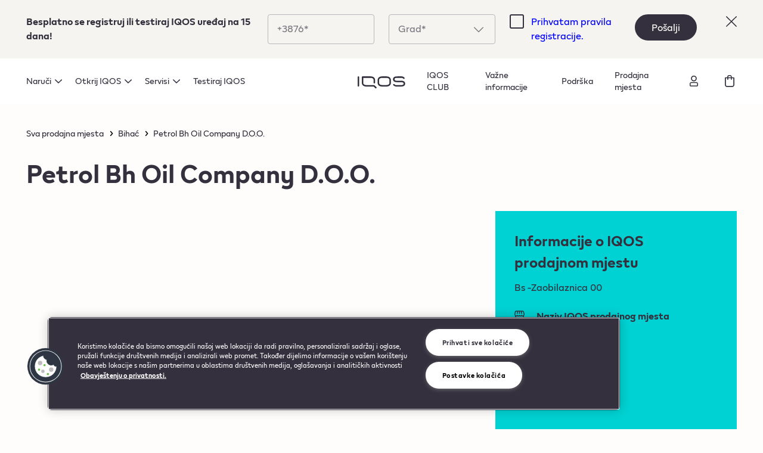

--- FILE ---
content_type: text/html; charset=utf-8
request_url: https://ba.iqos.com/bs/stores/locator/2601
body_size: 162789
content:
<!doctype html>
<html data-n-head-ssr lang="bs" data-n-head="%7B%22lang%22:%7B%22ssr%22:%22bs%22%7D%7D">
  <head >
    <title>Prodajno mjesto | IQOS BiH</title><meta data-n-head="ssr" charset="utf-8"><meta data-n-head="ssr" name="viewport" content="width=device-width, initial-scale=1"><meta data-n-head="ssr" name="format-detection" content="telephone=no"><meta data-n-head="ssr" name="robots" content="max-video-preview:0"><meta data-n-head="ssr" property="og:image" content="/open-graph-image.jpg"><meta data-n-head="ssr" data-hid="description" name="description" content=" "><meta data-n-head="ssr" data-hid="keywords" name="keywords" content=" "><link data-n-head="ssr" rel="icon" type="image/x-icon" href="/favicon.ico"><link data-n-head="ssr" data-hid="canonical" rel="canonical" href="https://ba.iqos.com/bs/stores/locator/2601"><link rel="preload" href="/_nbw/408cecb.modern.js" as="script"><link rel="preload" href="/_nbw/f25043f.modern.js" as="script"><link rel="preload" href="/_nbw/5ee7f87.modern.js" as="script"><link rel="preload" href="/_nbw/4457170.modern.js" as="script"><link rel="preload" href="/_nbw/db22cc6.modern.js" as="script"><link rel="preload" href="/_nbw/19cc09b.modern.js" as="script"><link rel="preload" href="/_nbw/0760fdf.modern.js" as="script"><link rel="preload" href="/_nbw/744982d.modern.js" as="script"><link rel="preload" href="/_nbw/27f2eac.modern.js" as="script"><link rel="preload" href="/_nbw/73eba86.modern.js" as="script"><link rel="preload" href="/_nbw/10e2ac6.modern.js" as="script"><link rel="preload" href="/_nbw/a23c89e.modern.js" as="script"><link rel="preload" href="/_nbw/29a74b0.modern.js" as="script"><link rel="preload" href="/_nbw/5226766.modern.js" as="script"><style data-vue-ssr-id="1542734e:0 4d409029:0 04654af6:0 b2d24528:0 a1c260ee:0 7c0e6f48:0 72e7e0d8:0 e3c5d010:0 4d79f68b:0 d2f01f70:0 2dae24da:0 78790bd4:0 aec6c42a:0 0eaba905:0 1545fe30:0 15c71471:0 9ce5643a:0 ab728aae:0 6a138138:0 79dc65ee:0 b471436c:0 3b998070:0 3f84cac6:0 72ed8ecb:0">/*! tailwindcss v3.0.24 | MIT License | https://tailwindcss.com*//*
1. Prevent padding and border from affecting element width. (https://github.com/mozdevs/cssremedy/issues/4)
2. Allow adding a border to an element by just adding a border-width. (https://github.com/tailwindcss/tailwindcss/pull/116)
*/

*,
::before,
::after {
  box-sizing: border-box; /* 1 */
  border-width: 0; /* 2 */
  border-style: solid; /* 2 */
  border-color: #e5e7eb; /* 2 */
}

::before,
::after {
  --tw-content: '';
}

/*
1. Use a consistent sensible line-height in all browsers.
2. Prevent adjustments of font size after orientation changes in iOS.
3. Use a more readable tab size.
4. Use the user's configured `sans` font-family by default.
*/

html {
  line-height: 1.5; /* 1 */
  -webkit-text-size-adjust: 100%; /* 2 */
  -moz-tab-size: 4; /* 3 */
  -o-tab-size: 4;
     tab-size: 4; /* 3 */
  font-family: "IQOS", ui-sans-serif, system-ui, -apple-system, BlinkMacSystemFont, "Segoe UI", Roboto, "Helvetica Neue", Arial, "Noto Sans", sans-serif, "Apple Color Emoji", "Segoe UI Emoji", "Segoe UI Symbol", "Noto Color Emoji"; /* 4 */
}

/*
1. Remove the margin in all browsers.
2. Inherit line-height from `html` so users can set them as a class directly on the `html` element.
*/

body {
  margin: 0; /* 1 */
  line-height: inherit; /* 2 */
}

/*
1. Add the correct height in Firefox.
2. Correct the inheritance of border color in Firefox. (https://bugzilla.mozilla.org/show_bug.cgi?id=190655)
3. Ensure horizontal rules are visible by default.
*/

hr {
  height: 0; /* 1 */
  color: inherit; /* 2 */
  border-top-width: 1px; /* 3 */
}

/*
Add the correct text decoration in Chrome, Edge, and Safari.
*/

abbr:where([title]) {
  -webkit-text-decoration: underline dotted;
          text-decoration: underline dotted;
}

/*
Remove the default font size and weight for headings.
*/

h1,
h2,
h3,
h4,
h5,
h6 {
  font-size: inherit;
  font-weight: inherit;
}

/*
Reset links to optimize for opt-in styling instead of opt-out.
*/

a {
  color: inherit;
  text-decoration: inherit;
}

/*
Add the correct font weight in Edge and Safari.
*/

b,
strong {
  font-weight: bolder;
}

/*
1. Use the user's configured `mono` font family by default.
2. Correct the odd `em` font sizing in all browsers.
*/

code,
kbd,
samp,
pre {
  font-family: ui-monospace, SFMono-Regular, Menlo, Monaco, Consolas, "Liberation Mono", "Courier New", monospace; /* 1 */
  font-size: 1em; /* 2 */
}

/*
Add the correct font size in all browsers.
*/

small {
  font-size: 80%;
}

/*
Prevent `sub` and `sup` elements from affecting the line height in all browsers.
*/

sub,
sup {
  font-size: 75%;
  line-height: 0;
  position: relative;
  vertical-align: baseline;
}

sub {
  bottom: -0.25em;
}

sup {
  top: -0.5em;
}

/*
1. Remove text indentation from table contents in Chrome and Safari. (https://bugs.chromium.org/p/chromium/issues/detail?id=999088, https://bugs.webkit.org/show_bug.cgi?id=201297)
2. Correct table border color inheritance in all Chrome and Safari. (https://bugs.chromium.org/p/chromium/issues/detail?id=935729, https://bugs.webkit.org/show_bug.cgi?id=195016)
3. Remove gaps between table borders by default.
*/

table {
  text-indent: 0; /* 1 */
  border-color: inherit; /* 2 */
  border-collapse: collapse; /* 3 */
}

/*
1. Change the font styles in all browsers.
2. Remove the margin in Firefox and Safari.
3. Remove default padding in all browsers.
*/

button,
input,
optgroup,
select,
textarea {
  font-family: inherit; /* 1 */
  font-size: 100%; /* 1 */
  line-height: inherit; /* 1 */
  color: inherit; /* 1 */
  margin: 0; /* 2 */
  padding: 0; /* 3 */
}

/*
Remove the inheritance of text transform in Edge and Firefox.
*/

button,
select {
  text-transform: none;
}

/*
1. Correct the inability to style clickable types in iOS and Safari.
2. Remove default button styles.
*/

button,
[type='button'],
[type='reset'],
[type='submit'] {
  -webkit-appearance: button; /* 1 */
  background-color: transparent; /* 2 */
  background-image: none; /* 2 */
}

/*
Use the modern Firefox focus style for all focusable elements.
*/

:-moz-focusring {
  outline: auto;
}

/*
Remove the additional `:invalid` styles in Firefox. (https://github.com/mozilla/gecko-dev/blob/2f9eacd9d3d995c937b4251a5557d95d494c9be1/layout/style/res/forms.css#L728-L737)
*/

:-moz-ui-invalid {
  box-shadow: none;
}

/*
Add the correct vertical alignment in Chrome and Firefox.
*/

progress {
  vertical-align: baseline;
}

/*
Correct the cursor style of increment and decrement buttons in Safari.
*/

::-webkit-inner-spin-button,
::-webkit-outer-spin-button {
  height: auto;
}

/*
1. Correct the odd appearance in Chrome and Safari.
2. Correct the outline style in Safari.
*/

[type='search'] {
  -webkit-appearance: textfield; /* 1 */
  outline-offset: -2px; /* 2 */
}

/*
Remove the inner padding in Chrome and Safari on macOS.
*/

::-webkit-search-decoration {
  -webkit-appearance: none;
}

/*
1. Correct the inability to style clickable types in iOS and Safari.
2. Change font properties to `inherit` in Safari.
*/

::-webkit-file-upload-button {
  -webkit-appearance: button; /* 1 */
  font: inherit; /* 2 */
}

/*
Add the correct display in Chrome and Safari.
*/

summary {
  display: list-item;
}

/*
Removes the default spacing and border for appropriate elements.
*/

blockquote,
dl,
dd,
h1,
h2,
h3,
h4,
h5,
h6,
hr,
figure,
p,
pre {
  margin: 0;
}

fieldset {
  margin: 0;
  padding: 0;
}

legend {
  padding: 0;
}

ol,
ul,
menu {
  list-style: none;
  margin: 0;
  padding: 0;
}

/*
Prevent resizing textareas horizontally by default.
*/

textarea {
  resize: vertical;
}

/*
1. Reset the default placeholder opacity in Firefox. (https://github.com/tailwindlabs/tailwindcss/issues/3300)
2. Set the default placeholder color to the user's configured gray 400 color.
*/

input::-moz-placeholder, textarea::-moz-placeholder {
  opacity: 1; /* 1 */
  color: #9ca3af; /* 2 */
}

input:-ms-input-placeholder, textarea:-ms-input-placeholder {
  opacity: 1; /* 1 */
  color: #9ca3af; /* 2 */
}

input::placeholder,
textarea::placeholder {
  opacity: 1; /* 1 */
  color: #9ca3af; /* 2 */
}

/*
Set the default cursor for buttons.
*/

button,
[role="button"] {
  cursor: pointer;
}

/*
Make sure disabled buttons don't get the pointer cursor.
*/
:disabled {
  cursor: default;
}

/*
1. Make replaced elements `display: block` by default. (https://github.com/mozdevs/cssremedy/issues/14)
2. Add `vertical-align: middle` to align replaced elements more sensibly by default. (https://github.com/jensimmons/cssremedy/issues/14#issuecomment-634934210)
   This can trigger a poorly considered lint error in some tools but is included by design.
*/

img,
svg,
video,
canvas,
audio,
iframe,
embed,
object {
  display: block; /* 1 */
  vertical-align: middle; /* 2 */
}

/*
Constrain images and videos to the parent width and preserve their intrinsic aspect ratio. (https://github.com/mozdevs/cssremedy/issues/14)
*/

img,
video {
  max-width: 100%;
  height: auto;
}

/*
Ensure the default browser behavior of the `hidden` attribute.
*/

[hidden] {
  display: none;
}*, ::before, ::after{--tw-translate-x:0;--tw-translate-y:0;--tw-rotate:0;--tw-skew-x:0;--tw-skew-y:0;--tw-scale-x:1;--tw-scale-y:1;--tw-pan-x: ;--tw-pan-y: ;--tw-pinch-zoom: ;--tw-scroll-snap-strictness:proximity;--tw-ordinal: ;--tw-slashed-zero: ;--tw-numeric-figure: ;--tw-numeric-spacing: ;--tw-numeric-fraction: ;--tw-ring-inset: ;--tw-ring-offset-width:0px;--tw-ring-offset-color:#fff;--tw-ring-color:rgb(59 130 246 / 0.5);--tw-ring-offset-shadow:0 0 #0000;--tw-ring-shadow:0 0 #0000;--tw-shadow:0 0 #0000;--tw-shadow-colored:0 0 #0000;--tw-blur: ;--tw-brightness: ;--tw-contrast: ;--tw-grayscale: ;--tw-hue-rotate: ;--tw-invert: ;--tw-saturate: ;--tw-sepia: ;--tw-drop-shadow: ;--tw-backdrop-blur: ;--tw-backdrop-brightness: ;--tw-backdrop-contrast: ;--tw-backdrop-grayscale: ;--tw-backdrop-hue-rotate: ;--tw-backdrop-invert: ;--tw-backdrop-opacity: ;--tw-backdrop-saturate: ;--tw-backdrop-sepia: ;}.container{width:100%;}@media (min-width: 375px){.container{max-width:375px;}}@media (min-width: 768px){.container{max-width:768px;}}@media (min-width: 1024px){.container{max-width:1024px;}}@media (min-width: 1440px){.container{max-width:1440px;}}@media (min-width: 1600px){.container{max-width:1600px;}}.pointer-events-none{pointer-events:none;}.pointer-events-auto{pointer-events:auto;}.\!pointer-events-auto{pointer-events:auto !important;}.visible{visibility:visible;}.invisible{visibility:hidden;}.static{position:static;}.fixed{position:fixed;}.absolute{position:absolute;}.relative{position:relative;}.sticky{position:-webkit-sticky;position:sticky;}.inset-0{top:0px;right:0px;bottom:0px;left:0px;}.inset-x-0{left:0px;right:0px;}.top-6{top:24px;}.left-6{left:24px;}.top-0{top:0px;}.left-0{left:0px;}.right-4{right:16px;}.top-3{top:12px;}.right-0{right:0px;}.bottom-0{bottom:0px;}.top-4{top:16px;}.top-1\/2{top:50%;}.left-1\/2{left:50%;}.\!-top-8{top:-32px !important;}.bottom-3{bottom:12px;}.bottom-10{bottom:40px;}.top-12{top:48px;}.top-full{top:100%;}.-bottom-\[6px\]{bottom:-6px;}.-left-9{left:-36px;}.top-1{top:4px;}.-top-\[1px\]{top:-1px;}.-right-9{right:-36px;}.bottom-9{bottom:36px;}.-top-6{top:-24px;}.-top-7{top:-28px;}.bottom-20{bottom:80px;}.left-8{left:32px;}.bottom-1\/2{bottom:50%;}.top-19{top:76px;}.-top-20{top:-80px;}.-bottom-20{bottom:-80px;}.right-6{right:24px;}.-top-12{top:-48px;}.-top-8{top:-32px;}.-right-8{right:-32px;}.right-8{right:32px;}.left-full{left:100%;}.left-\[14px\]{left:14px;}.-top-2{top:-8px;}.left-auto{left:auto;}.bottom-full{bottom:100%;}.left-4{left:16px;}.bottom-8{bottom:32px;}.bottom-6{bottom:24px;}.top-14{top:56px;}.-left-8{left:-32px;}.left-3{left:12px;}.right-3{right:12px;}.right-1\/2{right:50%;}.bottom-7{bottom:28px;}.right-\[6\%\]{right:6%;}.top-33{top:132px;}.bottom-28{bottom:112px;}.-left-0{left:-0px;}.bottom-5{bottom:20px;}.bottom-4{bottom:16px;}.top-2{top:8px;}.right-5{right:20px;}.left-2{left:8px;}.right-2{right:8px;}.top-auto{top:auto;}.top-5{top:20px;}.top-\[40\%\]{top:40%;}.bottom-11{bottom:44px;}.left-\[2px\]{left:2px;}.bottom-\[2px\]{bottom:2px;}.left-5{left:20px;}.-top-22{top:-88px;}.top-1\/4{top:25%;}.-left-1\/2{left:-50%;}.bottom-13{bottom:52px;}.z-20{z-index:20;}.z-10{z-index:10;}.z-50{z-index:50;}.z-\[9999999\]{z-index:9999999;}.-z-10{z-index:-10;}.z-30{z-index:30;}.z-40{z-index:40;}.z-0{z-index:0;}.order-2{order:2;}.order-1{order:1;}.order-first{order:-9999;}.order-last{order:9999;}.order-3{order:3;}.col-span-4{grid-column:span 4 / span 4;}.col-span-3{grid-column:span 3 / span 3;}.col-span-full{grid-column:1 / -1;}.col-span-2{grid-column:span 2 / span 2;}.col-span-1{grid-column:span 1 / span 1;}.col-span-12{grid-column:span 12 / span 12;}.col-span-6{grid-column:span 6 / span 6;}.col-span-8{grid-column:span 8 / span 8;}.col-span-9{grid-column:span 9 / span 9;}.col-span-10{grid-column:span 10 / span 10;}.col-span-7{grid-column:span 7 / span 7;}.col-span-5{grid-column:span 5 / span 5;}.col-start-10{grid-column-start:10;}.col-start-2{grid-column-start:2;}.col-start-4{grid-column-start:4;}.col-start-8{grid-column-start:8;}.col-start-1{grid-column-start:1;}.col-start-7{grid-column-start:7;}.col-start-3{grid-column-start:3;}.col-start-11{grid-column-start:11;}.col-end-5{grid-column-end:5;}.row-span-full{grid-row:1 / -1;}.row-start-2{grid-row-start:2;}.row-start-1{grid-row-start:1;}.row-start-3{grid-row-start:3;}.row-start-4{grid-row-start:4;}.row-start-5{grid-row-start:5;}.float-right{float:right;}.float-left{float:left;}.float-none{float:none;}.clear-both{clear:both;}.m-3{margin:12px;}.m-2{margin:8px;}.m-0{margin:0px;}.m-6{margin:24px;}.m-auto{margin:auto;}.m-1{margin:4px;}.mx-1{margin-left:4px;margin-right:4px;}.my-11{margin-top:44px;margin-bottom:44px;}.my-14{margin-top:56px;margin-bottom:56px;}.mx-auto{margin-left:auto;margin-right:auto;}.-mx-8{margin-left:-32px;margin-right:-32px;}.-mx-4{margin-left:-16px;margin-right:-16px;}.my-8{margin-top:32px;margin-bottom:32px;}.my-10{margin-top:40px;margin-bottom:40px;}.my-2{margin-top:8px;margin-bottom:8px;}.mx-4{margin-left:16px;margin-right:16px;}.-mx-3{margin-left:-12px;margin-right:-12px;}.my-25{margin-top:100px;margin-bottom:100px;}.-mx-2{margin-left:-8px;margin-right:-8px;}.my-21{margin-top:84px;margin-bottom:84px;}.-my-\[10px\]{margin-top:-10px;margin-bottom:-10px;}.my-6{margin-top:24px;margin-bottom:24px;}.my-12{margin-top:48px;margin-bottom:48px;}.mx-9{margin-left:36px;margin-right:36px;}.mx-\[10\.29\%\]{margin-left:10.29%;margin-right:10.29%;}.my-5{margin-top:20px;margin-bottom:20px;}.mx-8{margin-left:32px;margin-right:32px;}.my-4{margin-top:16px;margin-bottom:16px;}.my-28{margin-top:112px;margin-bottom:112px;}.mx-20{margin-left:80px;margin-right:80px;}.mx-2{margin-left:8px;margin-right:8px;}.mx-3{margin-left:12px;margin-right:12px;}.my-auto{margin-top:auto;margin-bottom:auto;}.\!mx-0{margin-left:0px !important;margin-right:0px !important;}.my-\[14px\]{margin-top:14px;margin-bottom:14px;}.mx-\[7\.317\%\]{margin-left:7.317%;margin-right:7.317%;}.\!-mx-8{margin-left:-32px !important;margin-right:-32px !important;}.mx-0{margin-left:0px;margin-right:0px;}.my-1{margin-top:4px;margin-bottom:4px;}.my-3{margin-top:12px;margin-bottom:12px;}.mx-\[10\.3\%\]{margin-left:10.3%;margin-right:10.3%;}.my-15{margin-top:60px;margin-bottom:60px;}.my-7{margin-top:28px;margin-bottom:28px;}.my-0{margin-top:0px;margin-bottom:0px;}.mx-12{margin-left:48px;margin-right:48px;}.mx-15{margin-left:60px;margin-right:60px;}.mx-6{margin-left:24px;margin-right:24px;}.mb-8{margin-bottom:32px;}.mb-4{margin-bottom:16px;}.mt-12{margin-top:48px;}.mt-10{margin-top:40px;}.mb-10{margin-bottom:40px;}.mb-5{margin-bottom:20px;}.mt-5{margin-top:20px;}.mt-3{margin-top:12px;}.mt-6{margin-top:24px;}.mb-6{margin-bottom:24px;}.mt-8{margin-top:32px;}.mb-2{margin-bottom:8px;}.mt-4{margin-top:16px;}.mb-7{margin-bottom:28px;}.mb-30{margin-bottom:120px;}.mb-12{margin-bottom:48px;}.mb-11{margin-bottom:44px;}.mt-7{margin-top:28px;}.mb-15{margin-bottom:60px;}.mb-\[15\.03\%\]{margin-bottom:15.03%;}.mb-20{margin-bottom:80px;}.mt-20{margin-top:80px;}.mt-2{margin-top:8px;}.mb-3{margin-bottom:12px;}.mt-9{margin-top:36px;}.mb-0{margin-bottom:0px;}.mt-11{margin-top:44px;}.mt-0{margin-top:0px;}.mt-14{margin-top:56px;}.mb-16{margin-bottom:64px;}.mb-28{margin-bottom:112px;}.mt-16{margin-top:64px;}.mt-15{margin-top:60px;}.mb-1{margin-bottom:4px;}.mb-13{margin-bottom:52px;}.mb-17{margin-bottom:68px;}.mr-6{margin-right:24px;}.mt-1{margin-top:4px;}.mb-14{margin-bottom:56px;}.mb-23{margin-bottom:92px;}.mr-3{margin-right:12px;}.mr-2{margin-right:8px;}.ml-1{margin-left:4px;}.-ml-1{margin-left:-4px;}.-mr-1{margin-right:-4px;}.-mr-4{margin-right:-16px;}.mr-12{margin-right:48px;}.mr-4{margin-right:16px;}.mb-25{margin-bottom:100px;}.mt-13{margin-top:52px;}.mr-5{margin-right:20px;}.mr-1{margin-right:4px;}.mt-\[2px\]{margin-top:2px;}.mb-\[6px\]{margin-bottom:6px;}.mb-\[2px\]{margin-bottom:2px;}.-mt-4{margin-top:-16px;}.ml-2{margin-left:8px;}.-mb-2{margin-bottom:-8px;}.ml-8{margin-left:32px;}.mr-7{margin-right:28px;}.ml-3{margin-left:12px;}.mb-9{margin-bottom:36px;}.ml-auto{margin-left:auto;}.mt-\[42px\]{margin-top:42px;}.mt-24{margin-top:96px;}.mt-\[6px\]{margin-top:6px;}.ml-9{margin-left:36px;}.mt-auto{margin-top:auto;}.-mt-2{margin-top:-8px;}.ml-5{margin-left:20px;}.ml-6{margin-left:24px;}.ml-4{margin-left:16px;}.mr-8{margin-right:32px;}.ml-13{margin-left:52px;}.mr-0{margin-right:0px;}.mb-\[1px\]{margin-bottom:1px;}.-mt-8{margin-top:-32px;}.-mt-32{margin-top:-128px;}.mr-\[12\.85\%\]{margin-right:12.85%;}.-mt-27{margin-top:-108px;}.mt-\[15px\]{margin-top:15px;}.mt-\[30px\]{margin-top:30px;}.mt-18{margin-top:72px;}.mb-22{margin-bottom:88px;}.-mt-5{margin-top:-20px;}.-ml-8{margin-left:-32px;}.-mr-8{margin-right:-32px;}.-mt-28{margin-top:-112px;}.mb-49{margin-bottom:196px;}.mb-\[460px\]{margin-bottom:460px;}.-mt-39{margin-top:-156px;}.-mt-95{margin-top:-380px;}.mt-25{margin-top:100px;}.-mt-20{margin-top:-80px;}.mb-18{margin-bottom:72px;}.ml-7{margin-left:28px;}.-mb-39{margin-bottom:-156px;}.-mb-28{margin-bottom:-112px;}.ml-10{margin-left:40px;}.-mb-27{margin-bottom:-108px;}.-mt-38{margin-top:-152px;}.mr-10{margin-right:40px;}.-mt-1{margin-top:-4px;}.mt-19{margin-top:76px;}.mt-21{margin-top:84px;}.mb-21{margin-bottom:84px;}.mb-26{margin-bottom:104px;}.-mt-26{margin-top:-104px;}.mr-\[100\%\]{margin-right:100%;}.box-border{box-sizing:border-box;}.box-content{box-sizing:content-box;}.block{display:block;}.inline-block{display:inline-block;}.inline{display:inline;}.flex{display:flex;}.\!flex{display:flex !important;}.inline-flex{display:inline-flex;}.\!inline-flex{display:inline-flex !important;}.table{display:table;}.inline-table{display:inline-table;}.table-row{display:table-row;}.grid{display:grid;}.inline-grid{display:inline-grid;}.contents{display:contents;}.list-item{display:list-item;}.hidden{display:none;}.\!hidden{display:none !important;}.h-6{height:24px;}.h-full{height:100%;}.h-0{height:0px;}.h-1{height:4px;}.h-screen{height:100vh;}.h-5\/6{height:83.333333%;}.h-4{height:16px;}.h-16{height:64px;}.h-13{height:52px;}.h-3{height:12px;}.h-8{height:32px;}.h-fit{height:-webkit-fit-content;height:-moz-fit-content;height:fit-content;}.h-12{height:48px;}.h-7{height:28px;}.h-10{height:40px;}.h-15{height:60px;}.h-50{height:200px;}.h-45{height:180px;}.h-9{height:36px;}.h-32{height:128px;}.h-2{height:8px;}.h-22{height:88px;}.h-25{height:100px;}.h-5{height:20px;}.h-11{height:44px;}.h-14{height:56px;}.h-31{height:124px;}.h-23{height:92px;}.h-\[34px\]{height:34px;}.h-2\/3{height:66.666667%;}.h-24{height:96px;}.h-\[22px\]{height:22px;}.h-\[2px\]{height:2px;}.h-99{height:396px;}.h-3\/4{height:75%;}.h-30{height:120px;}.h-\[448px\]{height:448px;}.h-\[1px\]{height:1px;}.h-\[270px\]{height:270px;}.h-min{height:-webkit-min-content;height:-moz-min-content;height:min-content;}.h-1\/2{height:50%;}.h-20{height:80px;}.h-18{height:72px;}.h-56{height:224px;}.h-37{height:148px;}.h-17{height:68px;}.h-\[20\%\]{height:20%;}.h-1\/3{height:33.333333%;}.h-4\/5{height:80%;}.h-2\/5{height:40%;}.h-\[15px\]{height:15px;}.h-max{height:-webkit-max-content;height:-moz-max-content;height:max-content;}.h-\[18px\]{height:18px;}.h-27{height:108px;}.max-h-25{max-height:100px;}.max-h-66{max-height:264px;}.max-h-0{max-height:0px;}.max-h-12{max-height:48px;}.max-h-\[48px\]{max-height:48px;}.max-h-\[40px\]{max-height:40px;}.max-h-80{max-height:320px;}.max-h-\[376px\]{max-height:376px;}.max-h-20{max-height:80px;}.max-h-\[800px\]{max-height:800px;}.max-h-full{max-height:100%;}.\!max-h-0{max-height:0px !important;}.max-h-99{max-height:396px;}.max-h-\[35vh\]{max-height:35vh;}.max-h-72{max-height:288px;}.min-h-screen{min-height:100vh;}.min-h-\[24px\]{min-height:24px;}.min-h-\[56px\]{min-height:56px;}.min-h-full{min-height:100%;}.min-h-\[632px\]{min-height:632px;}.min-h-\[20px\]{min-height:20px;}.min-h-\[44px\]{min-height:44px;}.min-h-0{min-height:0px;}.min-h-\[64px\]{min-height:64px;}.min-h-\[372px\]{min-height:372px;}.min-h-\[250px\]{min-height:250px;}.min-h-\[550px\]{min-height:550px;}.min-h-\[80px\]{min-height:80px;}.w-max{width:-webkit-max-content;width:-moz-max-content;width:max-content;}.w-6{width:24px;}.w-1{width:4px;}.w-full{width:100%;}.w-screen{width:100vw;}.w-16{width:64px;}.w-\[50px\]{width:50px;}.w-20{width:80px;}.w-23{width:92px;}.w-22{width:88px;}.w-4{width:16px;}.w-1\/3{width:33.333333%;}.w-21{width:84px;}.w-31{width:124px;}.w-\[18px\]{width:18px;}.w-8{width:32px;}.w-\[84\.84\%\]{width:84.84%;}.w-11{width:44px;}.w-11\/12{width:91.666667%;}.w-10{width:40px;}.w-auto{width:auto;}.w-\[14\%\]{width:14%;}.w-9{width:36px;}.w-37{width:148px;}.w-\[263px\]{width:263px;}.w-2{width:8px;}.w-33{width:132px;}.w-5{width:20px;}.w-0{width:0px;}.w-3{width:12px;}.w-34{width:136px;}.w-12{width:48px;}.w-fit{width:-webkit-fit-content;width:-moz-fit-content;width:fit-content;}.w-100{width:400px;}.w-1\/2{width:50%;}.w-10\/12{width:83.333333%;}.w-18{width:72px;}.w-15{width:60px;}.w-7{width:28px;}.w-3\/5{width:60%;}.w-\[60px\]{width:60px;}.w-\[2px\]{width:2px;}.w-\[22px\]{width:22px;}.w-24{width:96px;}.w-50{width:200px;}.w-1\/4{width:25%;}.w-\[27\.58\%\]{width:27.58%;}.w-45{width:180px;}.w-25{width:100px;}.w-35{width:140px;}.w-2\/4{width:50%;}.w-\[32\%\]{width:32%;}.w-3\/4{width:75%;}.w-1\/6{width:16.666667%;}.w-41{width:164px;}.w-\[170px\]{width:170px;}.w-4\/5{width:80%;}.w-56{width:224px;}.w-38{width:152px;}.w-69{width:276px;}.w-32{width:128px;}.w-28{width:112px;}.w-\[208px\]{width:208px;}.w-78{width:312px;}.w-5\/6{width:83.333333%;}.w-2\/3{width:66.666667%;}.w-80{width:320px;}.w-17{width:68px;}.w-2\/5{width:40%;}.w-\[15px\]{width:15px;}.w-60{width:240px;}.w-min{width:-webkit-min-content;width:-moz-min-content;width:min-content;}.w-99{width:396px;}.w-84{width:336px;}.w-65{width:260px;}.min-w-\[24px\]{min-width:24px;}.min-w-\[56px\]{min-width:56px;}.min-w-\[44px\]{min-width:44px;}.min-w-\[60px\]{min-width:60px;}.min-w-min{min-width:-webkit-min-content;min-width:-moz-min-content;min-width:min-content;}.min-w-\[12px\]{min-width:12px;}.min-w-full{min-width:100%;}.min-w-\[400px\]{min-width:400px;}.min-w-\[48px\]{min-width:48px;}.max-w-2xl{max-width:42rem;}.max-w-full{max-width:100%;}.max-w-\[588px\]{max-width:588px;}.max-w-\[263px\]{max-width:263px;}.max-w-\[61\.73\%\]{max-width:61.73%;}.max-w-\[38\.27\%\]{max-width:38.27%;}.max-w-\[224px\]{max-width:224px;}.max-w-\[312px\]{max-width:312px;}.max-w-\[120px\]{max-width:120px;}.max-w-\[64px\]{max-width:64px;}.max-w-sm{max-width:24rem;}.max-w-max{max-width:-webkit-max-content;max-width:-moz-max-content;max-width:max-content;}.max-w-\[100px\]{max-width:100px;}.max-w-\[512px\]{max-width:512px;}.max-w-fit{max-width:-webkit-fit-content;max-width:-moz-fit-content;max-width:fit-content;}.max-w-4xl{max-width:56rem;}.max-w-\[1440px\]{max-width:1440px;}.max-w-\[375px\]{max-width:375px;}.max-w-\[85\%\]{max-width:85%;}.max-w-\[82\.8\%\]{max-width:82.8%;}.max-w-\[280px\]{max-width:280px;}.flex-shrink-0{flex-shrink:0;}.flex-shrink{flex-shrink:1;}.shrink-0{flex-shrink:0;}.shrink{flex-shrink:1;}.flex-grow{flex-grow:1;}.flex-grow-0{flex-grow:0;}.grow-0{flex-grow:0;}.grow{flex-grow:1;}.table-auto{table-layout:auto;}.border-collapse{border-collapse:collapse;}.origin-top-left{transform-origin:top left;}.origin-left{transform-origin:left;}.origin-right{transform-origin:right;}.origin-top{transform-origin:top;}.origin-bottom{transform-origin:bottom;}.-translate-y-1\/2{--tw-translate-y:-50%;transform:translate(var(--tw-translate-x), var(--tw-translate-y)) rotate(var(--tw-rotate)) skewX(var(--tw-skew-x)) skewY(var(--tw-skew-y)) scaleX(var(--tw-scale-x)) scaleY(var(--tw-scale-y));}.-translate-x-1\/2{--tw-translate-x:-50%;transform:translate(var(--tw-translate-x), var(--tw-translate-y)) rotate(var(--tw-rotate)) skewX(var(--tw-skew-x)) skewY(var(--tw-skew-y)) scaleX(var(--tw-scale-x)) scaleY(var(--tw-scale-y));}.-translate-y-11{--tw-translate-y:-44px;transform:translate(var(--tw-translate-x), var(--tw-translate-y)) rotate(var(--tw-rotate)) skewX(var(--tw-skew-x)) skewY(var(--tw-skew-y)) scaleX(var(--tw-scale-x)) scaleY(var(--tw-scale-y));}.-translate-y-0{--tw-translate-y:-0px;transform:translate(var(--tw-translate-x), var(--tw-translate-y)) rotate(var(--tw-rotate)) skewX(var(--tw-skew-x)) skewY(var(--tw-skew-y)) scaleX(var(--tw-scale-x)) scaleY(var(--tw-scale-y));}.-translate-y-full{--tw-translate-y:-100%;transform:translate(var(--tw-translate-x), var(--tw-translate-y)) rotate(var(--tw-rotate)) skewX(var(--tw-skew-x)) skewY(var(--tw-skew-y)) scaleX(var(--tw-scale-x)) scaleY(var(--tw-scale-y));}.translate-y-full{--tw-translate-y:100%;transform:translate(var(--tw-translate-x), var(--tw-translate-y)) rotate(var(--tw-rotate)) skewX(var(--tw-skew-x)) skewY(var(--tw-skew-y)) scaleX(var(--tw-scale-x)) scaleY(var(--tw-scale-y));}.translate-y-0{--tw-translate-y:0px;transform:translate(var(--tw-translate-x), var(--tw-translate-y)) rotate(var(--tw-rotate)) skewX(var(--tw-skew-x)) skewY(var(--tw-skew-y)) scaleX(var(--tw-scale-x)) scaleY(var(--tw-scale-y));}.translate-y-7{--tw-translate-y:28px;transform:translate(var(--tw-translate-x), var(--tw-translate-y)) rotate(var(--tw-rotate)) skewX(var(--tw-skew-x)) skewY(var(--tw-skew-y)) scaleX(var(--tw-scale-x)) scaleY(var(--tw-scale-y));}.-translate-y-2{--tw-translate-y:-8px;transform:translate(var(--tw-translate-x), var(--tw-translate-y)) rotate(var(--tw-rotate)) skewX(var(--tw-skew-x)) skewY(var(--tw-skew-y)) scaleX(var(--tw-scale-x)) scaleY(var(--tw-scale-y));}.translate-y-2{--tw-translate-y:8px;transform:translate(var(--tw-translate-x), var(--tw-translate-y)) rotate(var(--tw-rotate)) skewX(var(--tw-skew-x)) skewY(var(--tw-skew-y)) scaleX(var(--tw-scale-x)) scaleY(var(--tw-scale-y));}.translate-y-14{--tw-translate-y:56px;transform:translate(var(--tw-translate-x), var(--tw-translate-y)) rotate(var(--tw-rotate)) skewX(var(--tw-skew-x)) skewY(var(--tw-skew-y)) scaleX(var(--tw-scale-x)) scaleY(var(--tw-scale-y));}.translate-x-1\/2{--tw-translate-x:50%;transform:translate(var(--tw-translate-x), var(--tw-translate-y)) rotate(var(--tw-rotate)) skewX(var(--tw-skew-x)) skewY(var(--tw-skew-y)) scaleX(var(--tw-scale-x)) scaleY(var(--tw-scale-y));}.translate-y-1\/2{--tw-translate-y:50%;transform:translate(var(--tw-translate-x), var(--tw-translate-y)) rotate(var(--tw-rotate)) skewX(var(--tw-skew-x)) skewY(var(--tw-skew-y)) scaleX(var(--tw-scale-x)) scaleY(var(--tw-scale-y));}.translate-y-2\/4{--tw-translate-y:50%;transform:translate(var(--tw-translate-x), var(--tw-translate-y)) rotate(var(--tw-rotate)) skewX(var(--tw-skew-x)) skewY(var(--tw-skew-y)) scaleX(var(--tw-scale-x)) scaleY(var(--tw-scale-y));}.translate-x-2\/4{--tw-translate-x:50%;transform:translate(var(--tw-translate-x), var(--tw-translate-y)) rotate(var(--tw-rotate)) skewX(var(--tw-skew-x)) skewY(var(--tw-skew-y)) scaleX(var(--tw-scale-x)) scaleY(var(--tw-scale-y));}.translate-x-0{--tw-translate-x:0px;transform:translate(var(--tw-translate-x), var(--tw-translate-y)) rotate(var(--tw-rotate)) skewX(var(--tw-skew-x)) skewY(var(--tw-skew-y)) scaleX(var(--tw-scale-x)) scaleY(var(--tw-scale-y));}.-translate-x-39{--tw-translate-x:-156px;transform:translate(var(--tw-translate-x), var(--tw-translate-y)) rotate(var(--tw-rotate)) skewX(var(--tw-skew-x)) skewY(var(--tw-skew-y)) scaleX(var(--tw-scale-x)) scaleY(var(--tw-scale-y));}.translate-y-5{--tw-translate-y:20px;transform:translate(var(--tw-translate-x), var(--tw-translate-y)) rotate(var(--tw-rotate)) skewX(var(--tw-skew-x)) skewY(var(--tw-skew-y)) scaleX(var(--tw-scale-x)) scaleY(var(--tw-scale-y));}.-translate-y-5{--tw-translate-y:-20px;transform:translate(var(--tw-translate-x), var(--tw-translate-y)) rotate(var(--tw-rotate)) skewX(var(--tw-skew-x)) skewY(var(--tw-skew-y)) scaleX(var(--tw-scale-x)) scaleY(var(--tw-scale-y));}.translate-y-4{--tw-translate-y:16px;transform:translate(var(--tw-translate-x), var(--tw-translate-y)) rotate(var(--tw-rotate)) skewX(var(--tw-skew-x)) skewY(var(--tw-skew-y)) scaleX(var(--tw-scale-x)) scaleY(var(--tw-scale-y));}.-translate-x-10{--tw-translate-x:-40px;transform:translate(var(--tw-translate-x), var(--tw-translate-y)) rotate(var(--tw-rotate)) skewX(var(--tw-skew-x)) skewY(var(--tw-skew-y)) scaleX(var(--tw-scale-x)) scaleY(var(--tw-scale-y));}.-rotate-180{--tw-rotate:-180deg;transform:translate(var(--tw-translate-x), var(--tw-translate-y)) rotate(var(--tw-rotate)) skewX(var(--tw-skew-x)) skewY(var(--tw-skew-y)) scaleX(var(--tw-scale-x)) scaleY(var(--tw-scale-y));}.rotate-180{--tw-rotate:180deg;transform:translate(var(--tw-translate-x), var(--tw-translate-y)) rotate(var(--tw-rotate)) skewX(var(--tw-skew-x)) skewY(var(--tw-skew-y)) scaleX(var(--tw-scale-x)) scaleY(var(--tw-scale-y));}.rotate-0{--tw-rotate:0deg;transform:translate(var(--tw-translate-x), var(--tw-translate-y)) rotate(var(--tw-rotate)) skewX(var(--tw-skew-x)) skewY(var(--tw-skew-y)) scaleX(var(--tw-scale-x)) scaleY(var(--tw-scale-y));}.rotate-90{--tw-rotate:90deg;transform:translate(var(--tw-translate-x), var(--tw-translate-y)) rotate(var(--tw-rotate)) skewX(var(--tw-skew-x)) skewY(var(--tw-skew-y)) scaleX(var(--tw-scale-x)) scaleY(var(--tw-scale-y));}.-rotate-90{--tw-rotate:-90deg;transform:translate(var(--tw-translate-x), var(--tw-translate-y)) rotate(var(--tw-rotate)) skewX(var(--tw-skew-x)) skewY(var(--tw-skew-y)) scaleX(var(--tw-scale-x)) scaleY(var(--tw-scale-y));}.scale-y-100{--tw-scale-y:1;transform:translate(var(--tw-translate-x), var(--tw-translate-y)) rotate(var(--tw-rotate)) skewX(var(--tw-skew-x)) skewY(var(--tw-skew-y)) scaleX(var(--tw-scale-x)) scaleY(var(--tw-scale-y));}.scale-x-100{--tw-scale-x:1;transform:translate(var(--tw-translate-x), var(--tw-translate-y)) rotate(var(--tw-rotate)) skewX(var(--tw-skew-x)) skewY(var(--tw-skew-y)) scaleX(var(--tw-scale-x)) scaleY(var(--tw-scale-y));}.scale-x-0{--tw-scale-x:0;transform:translate(var(--tw-translate-x), var(--tw-translate-y)) rotate(var(--tw-rotate)) skewX(var(--tw-skew-x)) skewY(var(--tw-skew-y)) scaleX(var(--tw-scale-x)) scaleY(var(--tw-scale-y));}.scale-y-0{--tw-scale-y:0;transform:translate(var(--tw-translate-x), var(--tw-translate-y)) rotate(var(--tw-rotate)) skewX(var(--tw-skew-x)) skewY(var(--tw-skew-y)) scaleX(var(--tw-scale-x)) scaleY(var(--tw-scale-y));}.transform{transform:translate(var(--tw-translate-x), var(--tw-translate-y)) rotate(var(--tw-rotate)) skewX(var(--tw-skew-x)) skewY(var(--tw-skew-y)) scaleX(var(--tw-scale-x)) scaleY(var(--tw-scale-y));}.transform-none{transform:none;}@-webkit-keyframes spin{to{transform:rotate(360deg);}}@keyframes spin{to{transform:rotate(360deg);}}.animate-\[spin_2s_linear_infinite\]{-webkit-animation:spin 2s linear infinite;animation:spin 2s linear infinite;}.cursor-pointer{cursor:pointer;}.cursor-default{cursor:default;}.cursor-text{cursor:text;}.cursor-move{cursor:move;}.select-none{-webkit-user-select:none;-moz-user-select:none;-ms-user-select:none;user-select:none;}.select-text{-webkit-user-select:text;-moz-user-select:text;-ms-user-select:text;user-select:text;}.resize-none{resize:none;}.resize{resize:both;}.list-inside{list-style-position:inside;}.list-decimal{list-style-type:decimal;}.list-disc{list-style-type:disc;}.auto-rows-min{grid-auto-rows:-webkit-min-content;grid-auto-rows:min-content;}.grid-cols-4{grid-template-columns:repeat(4, minmax(0, 1fr));}.grid-cols-2{grid-template-columns:repeat(2, minmax(0, 1fr));}.grid-cols-1{grid-template-columns:repeat(1, minmax(0, 1fr));}.grid-cols-6{grid-template-columns:repeat(6, minmax(0, 1fr));}.grid-cols-12{grid-template-columns:repeat(12, minmax(0, 1fr));}.grid-cols-3{grid-template-columns:repeat(3, minmax(0, 1fr));}.grid-cols-10{grid-template-columns:repeat(10, minmax(0, 1fr));}.grid-cols-5{grid-template-columns:repeat(5, minmax(0, 1fr));}.grid-rows-2{grid-template-rows:repeat(2, minmax(0, 1fr));}.flex-row{flex-direction:row;}.flex-row-reverse{flex-direction:row-reverse;}.flex-col{flex-direction:column;}.flex-col-reverse{flex-direction:column-reverse;}.flex-wrap{flex-wrap:wrap;}.flex-wrap-reverse{flex-wrap:wrap-reverse;}.flex-nowrap{flex-wrap:nowrap;}.place-content-center{place-content:center;}.content-center{align-content:center;}.content-start{align-content:flex-start;}.content-end{align-content:flex-end;}.items-start{align-items:flex-start;}.items-end{align-items:flex-end;}.items-center{align-items:center;}.items-baseline{align-items:baseline;}.justify-start{justify-content:flex-start;}.justify-end{justify-content:flex-end;}.justify-center{justify-content:center;}.justify-between{justify-content:space-between;}.justify-around{justify-content:space-around;}.justify-items-center{justify-items:center;}.gap-2{gap:8px;}.gap-4{gap:16px;}.gap-10{gap:40px;}.gap-1{gap:4px;}.gap-3{gap:12px;}.gap-5{gap:20px;}.gap-8{gap:32px;}.gap-\[2px\]{gap:2px;}.gap-12{gap:48px;}.gap-6{gap:24px;}.gap-y-6{row-gap:24px;}.gap-x-2{-moz-column-gap:8px;column-gap:8px;}.gap-x-7{-moz-column-gap:28px;column-gap:28px;}.gap-x-6{-moz-column-gap:24px;column-gap:24px;}.gap-y-8{row-gap:32px;}.gap-x-1{-moz-column-gap:4px;column-gap:4px;}.gap-x-3{-moz-column-gap:12px;column-gap:12px;}.gap-x-5{-moz-column-gap:20px;column-gap:20px;}.gap-y-3{row-gap:12px;}.gap-x-14{-moz-column-gap:56px;column-gap:56px;}.gap-y-4{row-gap:16px;}.gap-x-12{-moz-column-gap:48px;column-gap:48px;}.gap-x-4{-moz-column-gap:16px;column-gap:16px;}.gap-y-10{row-gap:40px;}.gap-x-8{-moz-column-gap:32px;column-gap:32px;}.gap-y-7{row-gap:28px;}.gap-y-5{row-gap:20px;}.gap-x-11{-moz-column-gap:44px;column-gap:44px;}.gap-y-2{row-gap:8px;}.gap-x-10{-moz-column-gap:40px;column-gap:40px;}.gap-y-1{row-gap:4px;}.gap-x-\[6px\]{-moz-column-gap:6px;column-gap:6px;}.gap-y-12{row-gap:48px;}.gap-y-18{row-gap:72px;}.gap-y-24{row-gap:96px;}.gap-x-\[8\.62\%\]{-moz-column-gap:8.62%;column-gap:8.62%;}.gap-y-14{row-gap:56px;}.gap-y-16{row-gap:64px;}.gap-x-\[2\.47\%\]{-moz-column-gap:2.47%;column-gap:2.47%;}.gap-x-\[3px\]{-moz-column-gap:3px;column-gap:3px;}.space-y-6 > :not([hidden]) ~ :not([hidden]){--tw-space-y-reverse:0;margin-top:calc(24px * calc(1 - var(--tw-space-y-reverse)));margin-bottom:calc(24px * var(--tw-space-y-reverse));}.space-y-8 > :not([hidden]) ~ :not([hidden]){--tw-space-y-reverse:0;margin-top:calc(32px * calc(1 - var(--tw-space-y-reverse)));margin-bottom:calc(32px * var(--tw-space-y-reverse));}.space-x-1 > :not([hidden]) ~ :not([hidden]){--tw-space-x-reverse:0;margin-right:calc(4px * var(--tw-space-x-reverse));margin-left:calc(4px * calc(1 - var(--tw-space-x-reverse)));}.space-y-2 > :not([hidden]) ~ :not([hidden]){--tw-space-y-reverse:0;margin-top:calc(8px * calc(1 - var(--tw-space-y-reverse)));margin-bottom:calc(8px * var(--tw-space-y-reverse));}.divide-y > :not([hidden]) ~ :not([hidden]){--tw-divide-y-reverse:0;border-top-width:calc(1px * calc(1 - var(--tw-divide-y-reverse)));border-bottom-width:calc(1px * var(--tw-divide-y-reverse));}.divide-solid > :not([hidden]) ~ :not([hidden]){border-style:solid;}.divide-tints-10 > :not([hidden]) ~ :not([hidden]){--tw-divide-opacity:1;border-color:rgb(234 234 235 / var(--tw-divide-opacity));}.place-self-center{place-self:center;}.self-start{align-self:flex-start;}.self-end{align-self:flex-end;}.self-center{align-self:center;}.justify-self-start{justify-self:start;}.justify-self-end{justify-self:end;}.justify-self-center{justify-self:center;}.overflow-auto{overflow:auto;}.overflow-hidden{overflow:hidden;}.overflow-visible{overflow:visible;}.overflow-scroll{overflow:scroll;}.overflow-x-auto{overflow-x:auto;}.overflow-y-auto{overflow-y:auto;}.overflow-x-hidden{overflow-x:hidden;}.overflow-y-hidden{overflow-y:hidden;}.overflow-x-visible{overflow-x:visible;}.overflow-y-scroll{overflow-y:scroll;}.overscroll-y-contain{overscroll-behavior-y:contain;}.scroll-smooth{scroll-behavior:smooth;}.overflow-ellipsis{text-overflow:ellipsis;}.text-ellipsis{text-overflow:ellipsis;}.whitespace-normal{white-space:normal;}.whitespace-nowrap{white-space:nowrap;}.break-words{overflow-wrap:break-word;}.break-all{word-break:break-all;}.rounded{border-radius:0.25rem;}.rounded-1{border-radius:4px;}.rounded-4{border-radius:16px;}.rounded-full{border-radius:9999px;}.rounded-2{border-radius:8px;}.rounded-6{border-radius:24px;}.rounded-sm{border-radius:0.125rem;}.rounded-\[5px\]{border-radius:5px;}.rounded-3{border-radius:12px;}.rounded-0{border-radius:0px;}.rounded-8{border-radius:32px;}.rounded-\[3px\]{border-radius:3px;}.rounded-\[50px\]{border-radius:50px;}.rounded-\[2px\]{border-radius:2px;}.rounded-5{border-radius:20px;}.rounded-lg{border-radius:0.5rem;}.rounded-10{border-radius:40px;}.rounded-t-2{border-top-left-radius:8px;border-top-right-radius:8px;}.rounded-l-1{border-top-left-radius:4px;border-bottom-left-radius:4px;}.rounded-b-full{border-bottom-right-radius:9999px;border-bottom-left-radius:9999px;}.rounded-t-3{border-top-left-radius:12px;border-top-right-radius:12px;}.border{border-width:1px;}.border-2{border-width:2px;}.border-\[2px\]{border-width:2px;}.border-0{border-width:0px;}.border-4{border-width:4px;}.border-x{border-left-width:1px;border-right-width:1px;}.border-t{border-top-width:1px;}.border-r-2{border-right-width:2px;}.border-b{border-bottom-width:1px;}.border-b-2{border-bottom-width:2px;}.border-r{border-right-width:1px;}.border-l{border-left-width:1px;}.border-l-0{border-left-width:0px;}.border-r-0{border-right-width:0px;}.border-t-2{border-top-width:2px;}.border-b-\[0\.3px\]{border-bottom-width:0.3px;}.border-b-\[3px\]{border-bottom-width:3px;}.border-b-0{border-bottom-width:0px;}.border-solid{border-style:solid;}.border-dashed{border-style:dashed;}.border-dotted{border-style:dotted;}.border-tints-15{--tw-border-opacity:1;border-color:rgb(225 224 226 / var(--tw-border-opacity));}.border-tints-50{--tw-border-opacity:1;border-color:rgb(153 151 158 / var(--tw-border-opacity));}.border-tints-30{--tw-border-opacity:1;border-color:rgb(184 183 187 / var(--tw-border-opacity));}.border-slate{--tw-border-opacity:1;border-color:rgb(52 48 61 / var(--tw-border-opacity));}.border-black{--tw-border-opacity:1;border-color:rgb(0 0 0 / var(--tw-border-opacity));}.border-signalRed{--tw-border-opacity:1;border-color:rgb(199 54 54 / var(--tw-border-opacity));}.border-\[\#FFFFFF80\]{border-color:#FFFFFF80;}.border-primary{--tw-border-opacity:1;border-color:rgb(52 48 61 / var(--tw-border-opacity));}.border-darkBlue{--tw-border-opacity:1;border-color:rgb(39 42 51 / var(--tw-border-opacity));}.border-hardWhite{--tw-border-opacity:1;border-color:rgb(246 244 240 / var(--tw-border-opacity));}.border-turquoise{--tw-border-opacity:1;border-color:rgb(0 209 210 / var(--tw-border-opacity));}.border-transparent{border-color:transparent;}.border-softWhite{--tw-border-opacity:1;border-color:rgb(255 253 251 / var(--tw-border-opacity));}.border-gray-300{--tw-border-opacity:1;border-color:rgb(209 213 219 / var(--tw-border-opacity));}.border-seaBlue{--tw-border-opacity:1;border-color:rgb(6 180 181 / var(--tw-border-opacity));}.border-signalGreen{--tw-border-opacity:1;border-color:rgb(87 118 12 / var(--tw-border-opacity));}.border-tints-65{--tw-border-opacity:1;border-color:rgb(123 120 129 / var(--tw-border-opacity));}.border-tints-85{--tw-border-opacity:1;border-color:rgb(82 79 90 / var(--tw-border-opacity));}.border-club-silver-regular{--tw-border-opacity:1;border-color:rgb(193 193 192 / var(--tw-border-opacity));}.border-club-platinum-light{--tw-border-opacity:1;border-color:rgb(237 241 243 / var(--tw-border-opacity));}.border-indigo-200{--tw-border-opacity:1;border-color:rgb(199 210 254 / var(--tw-border-opacity));}.border-red{--tw-border-opacity:1;border-color:rgb(219 56 38 / var(--tw-border-opacity));}.border-gray-200{--tw-border-opacity:1;border-color:rgb(229 231 235 / var(--tw-border-opacity));}.border-yellow{--tw-border-opacity:1;border-color:rgb(255 208 64 / var(--tw-border-opacity));}.border-b-tints-15{--tw-border-opacity:1;border-bottom-color:rgb(225 224 226 / var(--tw-border-opacity));}.border-b-slate{--tw-border-opacity:1;border-bottom-color:rgb(52 48 61 / var(--tw-border-opacity));}.border-b-tints-30{--tw-border-opacity:1;border-bottom-color:rgb(184 183 187 / var(--tw-border-opacity));}.border-b-turquoise{--tw-border-opacity:1;border-bottom-color:rgb(0 209 210 / var(--tw-border-opacity));}.border-l-pink-500{--tw-border-opacity:1;border-left-color:rgb(236 72 153 / var(--tw-border-opacity));}.border-opacity-0{--tw-border-opacity:0;}.border-opacity-15{--tw-border-opacity:.15;}.bg-opacity-10{--tw-bg-opacity:0.1;}.bg-opacity-90{--tw-bg-opacity:0.9;}.bg-opacity-70{--tw-bg-opacity:0.7;}.bg-opacity-50{--tw-bg-opacity:0.5;}.bg-opacity-40{--tw-bg-opacity:0.4;}.bg-opacity-80{--tw-bg-opacity:0.8;}.bg-gradient-to-l{background-image:linear-gradient(to left, var(--tw-gradient-stops));}.bg-gradient-to-r{background-image:linear-gradient(to right, var(--tw-gradient-stops));}.bg-gradient-to-b{background-image:linear-gradient(to bottom, var(--tw-gradient-stops));}.bg-gradient-to-t{background-image:linear-gradient(to top, var(--tw-gradient-stops));}.from-softWhite{--tw-gradient-from:#FFFDFB;--tw-gradient-stops:var(--tw-gradient-from), var(--tw-gradient-to, rgb(255 253 251 / 0));}.from-transparent{--tw-gradient-from:transparent;--tw-gradient-stops:var(--tw-gradient-from), var(--tw-gradient-to, rgb(0 0 0 / 0));}.from-slateOpacity70{--tw-gradient-from:rgba(52, 48, 61, 0.7);--tw-gradient-stops:var(--tw-gradient-from), var(--tw-gradient-to, rgb(52 48 61 / 0));}.via-softWhite{--tw-gradient-stops:var(--tw-gradient-from), #FFFDFB, var(--tw-gradient-to, rgb(255 253 251 / 0));}.to-blackOpacity80{--tw-gradient-to:rgba(0,0,0,0.8);}.bg-cover{background-size:cover;}.bg-center{background-position:center;}.\!bg-bottom{background-position:bottom !important;}.\!bg-center{background-position:center !important;}.\!bg-left{background-position:left !important;}.\!bg-left-bottom{background-position:left bottom !important;}.\!bg-left-top{background-position:left top !important;}.\!bg-right{background-position:right !important;}.\!bg-right-bottom{background-position:right bottom !important;}.\!bg-right-top{background-position:right top !important;}.\!bg-top{background-position:top !important;}.bg-no-repeat{background-repeat:no-repeat;}.fill-current{fill:currentColor;}.fill-slate{fill:#34303D;}.fill-hardWhite{fill:#F6F4F0;}.fill-signalGreen{fill:#57760C;}.fill-white{fill:#FFFFFF;}.fill-softWhite{fill:#FFFDFB;}.fill-transparent{fill:transparent;}.fill-primary{fill:#34303D;}.fill-deep-sea{fill:#005C7E;}.fill-turquoise{fill:#00D1D2;}.stroke-current{stroke:currentColor;}.stroke-2{stroke-width:2;}.stroke-0{stroke-width:0;}.object-contain{-o-object-fit:contain;object-fit:contain;}.object-cover{-o-object-fit:cover;object-fit:cover;}.object-fill{-o-object-fit:fill;object-fit:fill;}.object-none{-o-object-fit:none;object-fit:none;}.object-scale-down{-o-object-fit:scale-down;object-fit:scale-down;}.object-center{-o-object-position:center;object-position:center;}.object-left-top{-o-object-position:left top;object-position:left top;}.p-2{padding:8px;}.p-\[9px\]{padding:9px;}.p-4{padding:16px;}.p-6{padding:24px;}.p-3{padding:12px;}.p-5{padding:20px;}.p-8{padding:32px;}.p-1{padding:4px;}.p-\[2\.5px\]{padding:2.5px;}.p-11{padding:44px;}.p-\[1px\]{padding:1px;}.p-\[10px\]{padding:10px;}.p-0{padding:0px;}.p-\[2px\]{padding:2px;}.p-\[6px\]{padding:6px;}.p-7{padding:28px;}.py-30{padding-top:120px;padding-bottom:120px;}.px-4{padding-left:16px;padding-right:16px;}.py-10{padding-top:40px;padding-bottom:40px;}.py-13{padding-top:52px;padding-bottom:52px;}.py-17{padding-top:68px;padding-bottom:68px;}.px-5{padding-left:20px;padding-right:20px;}.py-14{padding-top:56px;padding-bottom:56px;}.px-7{padding-left:28px;padding-right:28px;}.py-11{padding-top:44px;padding-bottom:44px;}.py-0{padding-top:0px;padding-bottom:0px;}.py-2{padding-top:8px;padding-bottom:8px;}.py-3{padding-top:12px;padding-bottom:12px;}.py-5{padding-top:20px;padding-bottom:20px;}.px-10{padding-left:40px;padding-right:40px;}.py-12{padding-top:48px;padding-bottom:48px;}.px-6{padding-left:24px;padding-right:24px;}.px-0{padding-left:0px;padding-right:0px;}.py-1{padding-top:4px;padding-bottom:4px;}.py-4{padding-top:16px;padding-bottom:16px;}.px-8{padding-left:32px;padding-right:32px;}.py-\[14px\]{padding-top:14px;padding-bottom:14px;}.px-3{padding-left:12px;padding-right:12px;}.py-6{padding-top:24px;padding-bottom:24px;}.py-25{padding-top:100px;padding-bottom:100px;}.py-8{padding-top:32px;padding-bottom:32px;}.py-\[5px\]{padding-top:5px;padding-bottom:5px;}.px-11{padding-left:44px;padding-right:44px;}.px-2{padding-left:8px;padding-right:8px;}.py-9{padding-top:36px;padding-bottom:36px;}.py-7{padding-top:28px;padding-bottom:28px;}.px-\[4\.5px\]{padding-left:4.5px;padding-right:4.5px;}.px-1{padding-left:4px;padding-right:4px;}.py-\[7px\]{padding-top:7px;padding-bottom:7px;}.px-\[19px\]{padding-left:19px;padding-right:19px;}.py-\[10px\]{padding-top:10px;padding-bottom:10px;}.py-\[11px\]{padding-top:11px;padding-bottom:11px;}.px-\[1px\]{padding-left:1px;padding-right:1px;}.px-\[5px\]{padding-left:5px;padding-right:5px;}.px-20{padding-left:80px;padding-right:80px;}.py-16{padding-top:64px;padding-bottom:64px;}.px-14{padding-left:56px;padding-right:56px;}.py-15{padding-top:60px;padding-bottom:60px;}.py-18{padding-top:72px;padding-bottom:72px;}.\!px-8{padding-left:32px !important;padding-right:32px !important;}.py-48{padding-top:192px;padding-bottom:192px;}.px-12{padding-left:48px;padding-right:48px;}.py-\[12\.82\%\]{padding-top:12.82%;padding-bottom:12.82%;}.pt-12{padding-top:48px;}.pb-7{padding-bottom:28px;}.pt-10{padding-top:40px;}.pb-12{padding-bottom:48px;}.pb-16{padding-bottom:64px;}.pt-6{padding-top:24px;}.pb-10{padding-bottom:40px;}.pb-6{padding-bottom:24px;}.pb-8{padding-bottom:32px;}.pb-15{padding-bottom:60px;}.pt-0{padding-top:0px;}.pb-2{padding-bottom:8px;}.pl-4{padding-left:16px;}.pr-4{padding-right:16px;}.pb-3{padding-bottom:12px;}.pb-11{padding-bottom:44px;}.pt-4{padding-top:16px;}.pb-4{padding-bottom:16px;}.pt-2{padding-top:8px;}.pb-18{padding-bottom:72px;}.pt-8{padding-top:32px;}.pt-36{padding-top:144px;}.pt-18{padding-top:72px;}.pb-14{padding-bottom:56px;}.pt-14{padding-top:56px;}.pl-1{padding-left:4px;}.pt-3{padding-top:12px;}.pb-0{padding-bottom:0px;}.pt-13{padding-top:52px;}.pb-20{padding-bottom:80px;}.pt-16{padding-top:64px;}.pt-23{padding-top:92px;}.pb-24{padding-bottom:96px;}.pb-13{padding-bottom:52px;}.pb-5{padding-bottom:20px;}.pb-21{padding-bottom:84px;}.pt-100{padding-top:400px;}.pl-7{padding-left:28px;}.pt-15{padding-top:60px;}.pt-5{padding-top:20px;}.pt-\[91\.89\%\]{padding-top:91.89%;}.pt-\[92\%\]{padding-top:92%;}.pt-\[91\.91\%\]{padding-top:91.91%;}.pb-\[5px\]{padding-bottom:5px;}.pl-11{padding-left:44px;}.pr-22{padding-right:88px;}.pt-11{padding-top:44px;}.pl-8{padding-left:32px;}.pt-\[5px\]{padding-top:5px;}.pt-1{padding-top:4px;}.pb-1{padding-bottom:4px;}.pb-9{padding-bottom:36px;}.pr-3{padding-right:12px;}.pt-\[26\.92\%\]{padding-top:26.92%;}.pr-2{padding-right:8px;}.pl-2{padding-left:8px;}.pr-8{padding-right:32px;}.pr-9{padding-right:36px;}.pr-1{padding-right:4px;}.pl-5{padding-left:20px;}.pl-3{padding-left:12px;}.pl-6{padding-left:24px;}.pr-6{padding-right:24px;}.pr-10{padding-right:40px;}.pr-14{padding-right:56px;}.pt-\[3px\]{padding-top:3px;}.pr-5{padding-right:20px;}.pl-0{padding-left:0px;}.pl-\[14px\]{padding-left:14px;}.pr-0{padding-right:0px;}.pt-\[10px\]{padding-top:10px;}.pl-\[10px\]{padding-left:10px;}.pb-\[10px\]{padding-bottom:10px;}.pr-\[10px\]{padding-right:10px;}.pb-\[2px\]{padding-bottom:2px;}.pr-12{padding-right:48px;}.pr-16{padding-right:64px;}.pb-40{padding-bottom:160px;}.pl-\[16\.28\%\]{padding-left:16.28%;}.pt-20{padding-top:80px;}.pb-25{padding-bottom:100px;}.pb-41{padding-bottom:164px;}.pb-\[138px\]{padding-bottom:138px;}.pt-\[78px\]{padding-top:78px;}.pt-\[161\.86\%\]{padding-top:161.86%;}.pt-30{padding-top:120px;}.pb-43{padding-bottom:172px;}.pt-\[100\%\]{padding-top:100%;}.pt-17{padding-top:68px;}.pt-22{padding-top:88px;}.pt-21{padding-top:84px;}.pt-39{padding-top:156px;}.pb-38{padding-bottom:152px;}.pt-7{padding-top:28px;}.pl-\[7\.69\%\]{padding-left:7.69%;}.pr-\[15\.38\%\]{padding-right:15.38%;}.pb-31{padding-bottom:124px;}.pb-39{padding-bottom:156px;}.pb-30{padding-bottom:120px;}.pl-10{padding-left:40px;}.pt-9{padding-top:36px;}.pb-27{padding-bottom:108px;}.pb-44{padding-bottom:176px;}.pb-50{padding-bottom:200px;}.pr-24{padding-right:96px;}.pl-9{padding-left:36px;}.pl-21{padding-left:84px;}.pr-18{padding-right:72px;}.pt-38{padding-top:152px;}.pb-28{padding-bottom:112px;}.pb-19{padding-bottom:76px;}.text-left{text-align:left;}.text-center{text-align:center;}.text-right{text-align:right;}.align-baseline{vertical-align:baseline;}.align-top{vertical-align:top;}.align-middle{vertical-align:middle;}.align-bottom{vertical-align:bottom;}.text-title-9{font-size:24px;line-height:32px;}.text-body-1{font-size:16px;line-height:24px;}.text-body-2{font-size:14px;line-height:20px;}.text-title-7{font-size:32px;line-height:40px;}.text-title-10{font-size:20px;line-height:24px;}.text-title-9h{font-size:24px;line-height:36px;}.text-title-6{font-size:36px;line-height:44px;}.text-hint{font-size:12px;line-height:20px;}.text-title-8{font-size:28px;line-height:36px;}.text-title-5{font-size:40px;line-height:48px;}.text-badge{font-size:12px;line-height:16px;}.text-title-4{font-size:42px;line-height:56px;}.text-title-10h{font-size:20px;line-height:32px;}.text-body-2h{font-size:14px;line-height:24px;}.text-title-8h{font-size:28px;line-height:40px;}.text-title-11{font-size:18px;line-height:28px;}.text-title-7h{font-size:32px;line-height:42px;}.text-title-11s{font-size:18px;line-height:24px;}.text-regulatory-2{font-size:10px;line-height:12px;}.text-base{font-size:16px;line-height:24px;}.text-regulatory-1{font-size:12px;line-height:16px;}.text-regulatory-3{font-size:11px;line-height:16px;}.text-title-6h{font-size:36px;line-height:48px;}.text-lg{font-size:1.125rem;line-height:1.75rem;}.text-title-3{font-size:44px;line-height:56px;}.text-title-3h{font-size:44px;line-height:64px;}.text-badge-2{font-size:9px;line-height:13px;}.text-hint-2{font-size:11px;line-height:24px;}.text-title-0{font-size:80px;line-height:85px;}.text-xs{font-size:0.75rem;line-height:1rem;}.text-4xl{font-size:2.25rem;line-height:2.5rem;}.text-2xl{font-size:1.5rem;line-height:2rem;}.text-title-1{font-size:64px;line-height:72px;}.text-sm{font-size:0.875rem;line-height:1.25rem;}.font-bold{font-weight:700;}.font-normal{font-weight:400;}.font-light{font-weight:300;}.uppercase{text-transform:uppercase;}.lowercase{text-transform:lowercase;}.italic{font-style:italic;}.leading-tight{line-height:1.25;}.leading-relaxed{line-height:1.625;}.tracking-\[3px\]{letter-spacing:3px;}.tracking-\[0\.01px\]{letter-spacing:0.01px;}.tracking-\[0\.4px\]{letter-spacing:0.4px;}.tracking-\[\.02em\]{letter-spacing:.02em;}.tracking-\[\.2px\]{letter-spacing:.2px;}.text-slate{--tw-text-opacity:1;color:rgb(52 48 61 / var(--tw-text-opacity));}.text-softWhite{--tw-text-opacity:1;color:rgb(255 253 251 / var(--tw-text-opacity));}.text-white{--tw-text-opacity:1;color:rgb(255 255 255 / var(--tw-text-opacity));}.text-primary{--tw-text-opacity:1;color:rgb(52 48 61 / var(--tw-text-opacity));}.text-tints-65{--tw-text-opacity:1;color:rgb(123 120 129 / var(--tw-text-opacity));}.text-tints-85{--tw-text-opacity:1;color:rgb(82 79 90 / var(--tw-text-opacity));}.text-tints-50{--tw-text-opacity:1;color:rgb(153 151 158 / var(--tw-text-opacity));}.text-turquoise{--tw-text-opacity:1;color:rgb(0 209 210 / var(--tw-text-opacity));}.text-iluma-black-menthol{--tw-text-opacity:1;color:rgb(15 69 62 / var(--tw-text-opacity));}.text-hardWhite{--tw-text-opacity:1;color:rgb(246 244 240 / var(--tw-text-opacity));}.text-tints-30{--tw-text-opacity:1;color:rgb(184 183 187 / var(--tw-text-opacity));}.text-signalRed{--tw-text-opacity:1;color:rgb(199 54 54 / var(--tw-text-opacity));}.text-black{--tw-text-opacity:1;color:rgb(0 0 0 / var(--tw-text-opacity));}.text-deepRed{--tw-text-opacity:1;color:rgb(162 47 38 / var(--tw-text-opacity));}.text-club-silver-strong{--tw-text-opacity:1;color:rgb(153 153 152 / var(--tw-text-opacity));}.text-club-gold-strong{--tw-text-opacity:1;color:rgb(187 165 152 / var(--tw-text-opacity));}.text-club-platinum-strong{--tw-text-opacity:1;color:rgb(151 175 187 / var(--tw-text-opacity));}.text-gray-300{--tw-text-opacity:1;color:rgb(209 213 219 / var(--tw-text-opacity));}.text-gray-400{--tw-text-opacity:1;color:rgb(156 163 175 / var(--tw-text-opacity));}.text-pink-400{--tw-text-opacity:1;color:rgb(244 114 182 / var(--tw-text-opacity));}.text-indigo-400{--tw-text-opacity:1;color:rgb(129 140 248 / var(--tw-text-opacity));}.text-sky-400{--tw-text-opacity:1;color:rgb(56 189 248 / var(--tw-text-opacity));}.text-green-400{--tw-text-opacity:1;color:rgb(74 222 128 / var(--tw-text-opacity));}.text-orange-400{--tw-text-opacity:1;color:rgb(251 146 60 / var(--tw-text-opacity));}.text-lime-400{--tw-text-opacity:1;color:rgb(163 230 53 / var(--tw-text-opacity));}.text-tints-15{--tw-text-opacity:1;color:rgb(225 224 226 / var(--tw-text-opacity));}.text-seaBlue{--tw-text-opacity:1;color:rgb(6 180 181 / var(--tw-text-opacity));}.text-transparent{color:transparent;}.text-amber{--tw-text-opacity:1;color:rgb(226 125 52 / var(--tw-text-opacity));}.text-red{--tw-text-opacity:1;color:rgb(219 56 38 / var(--tw-text-opacity));}.text-gray-600{--tw-text-opacity:1;color:rgb(75 85 99 / var(--tw-text-opacity));}.text-gray-500{--tw-text-opacity:1;color:rgb(107 114 128 / var(--tw-text-opacity));}.text-green-600{--tw-text-opacity:1;color:rgb(22 163 74 / var(--tw-text-opacity));}.text-blue{--tw-text-opacity:1;color:rgb(41 128 181 / var(--tw-text-opacity));}.text-orange-600{--tw-text-opacity:1;color:rgb(234 88 12 / var(--tw-text-opacity));}.text-green-800{--tw-text-opacity:1;color:rgb(22 101 52 / var(--tw-text-opacity));}.text-sonicBlue{--tw-text-opacity:1;color:rgb(18 83 161 / var(--tw-text-opacity));}.text-gray-800{--tw-text-opacity:1;color:rgb(31 41 55 / var(--tw-text-opacity));}.text-orange-800{--tw-text-opacity:1;color:rgb(154 52 18 / var(--tw-text-opacity));}.text-yellow{--tw-text-opacity:1;color:rgb(255 208 64 / var(--tw-text-opacity));}.text-gray-200{--tw-text-opacity:1;color:rgb(229 231 235 / var(--tw-text-opacity));}.text-opacity-30{--tw-text-opacity:0.3;}.text-opacity-50{--tw-text-opacity:0.5;}.underline{-webkit-text-decoration-line:underline;text-decoration-line:underline;}.line-through{-webkit-text-decoration-line:line-through;text-decoration-line:line-through;}.decoration-tints-65{-webkit-text-decoration-color:#7B7881;text-decoration-color:#7B7881;}.underline-offset-4{text-underline-offset:4px;}.opacity-0{opacity:0;}.opacity-100{opacity:1;}.opacity-50{opacity:0.5;}.opacity-40{opacity:0.4;}.opacity-60{opacity:0.6;}.opacity-10{opacity:0.1;}.opacity-25{opacity:0.25;}.opacity-80{opacity:0.8;}.opacity-30{opacity:0.3;}.shadow-md{--tw-shadow:0 4px 6px -1px rgb(0 0 0 / 0.1), 0 2px 4px -2px rgb(0 0 0 / 0.1);--tw-shadow-colored:0 4px 6px -1px var(--tw-shadow-color), 0 2px 4px -2px var(--tw-shadow-color);box-shadow:var(--tw-ring-offset-shadow, 0 0 #0000), var(--tw-ring-shadow, 0 0 #0000), var(--tw-shadow);}.outline-none{outline:2px solid transparent;outline-offset:2px;}.outline{outline-style:solid;}.outline-2{outline-width:2px;}.outline-black{outline-color:#000000;}.blur{--tw-blur:blur(8px);filter:var(--tw-blur) var(--tw-brightness) var(--tw-contrast) var(--tw-grayscale) var(--tw-hue-rotate) var(--tw-invert) var(--tw-saturate) var(--tw-sepia) var(--tw-drop-shadow);}.drop-shadow{--tw-drop-shadow:drop-shadow(0 1px 2px rgb(0 0 0 / 0.1)) drop-shadow(0 1px 1px rgb(0 0 0 / 0.06));filter:var(--tw-blur) var(--tw-brightness) var(--tw-contrast) var(--tw-grayscale) var(--tw-hue-rotate) var(--tw-invert) var(--tw-saturate) var(--tw-sepia) var(--tw-drop-shadow);}.filter{filter:var(--tw-blur) var(--tw-brightness) var(--tw-contrast) var(--tw-grayscale) var(--tw-hue-rotate) var(--tw-invert) var(--tw-saturate) var(--tw-sepia) var(--tw-drop-shadow);}.\!filter{filter:var(--tw-blur) var(--tw-brightness) var(--tw-contrast) var(--tw-grayscale) var(--tw-hue-rotate) var(--tw-invert) var(--tw-saturate) var(--tw-sepia) var(--tw-drop-shadow) !important;}.transition-all{transition-property:all;transition-timing-function:cubic-bezier(0.4, 0, 0.2, 1);transition-duration:150ms;}.transition-colors{transition-property:color, background-color, border-color, fill, stroke, -webkit-text-decoration-color;transition-property:color, background-color, border-color, text-decoration-color, fill, stroke;transition-property:color, background-color, border-color, text-decoration-color, fill, stroke, -webkit-text-decoration-color;transition-timing-function:cubic-bezier(0.4, 0, 0.2, 1);transition-duration:150ms;}.transition{transition-property:color, background-color, border-color, fill, stroke, opacity, box-shadow, transform, filter, -webkit-text-decoration-color, -webkit-backdrop-filter;transition-property:color, background-color, border-color, text-decoration-color, fill, stroke, opacity, box-shadow, transform, filter, backdrop-filter;transition-property:color, background-color, border-color, text-decoration-color, fill, stroke, opacity, box-shadow, transform, filter, backdrop-filter, -webkit-text-decoration-color, -webkit-backdrop-filter;transition-timing-function:cubic-bezier(0.4, 0, 0.2, 1);transition-duration:150ms;}.transition-opacity{transition-property:opacity;transition-timing-function:cubic-bezier(0.4, 0, 0.2, 1);transition-duration:150ms;}.transition-max-height{transition-property:max-height;transition-timing-function:cubic-bezier(0.4, 0, 0.2, 1);transition-duration:150ms;}.transition-transform{transition-property:transform;transition-timing-function:cubic-bezier(0.4, 0, 0.2, 1);transition-duration:150ms;}.transition-width{transition-property:width;transition-timing-function:cubic-bezier(0.4, 0, 0.2, 1);transition-duration:150ms;}.transition-shadow{transition-property:box-shadow;transition-timing-function:cubic-bezier(0.4, 0, 0.2, 1);transition-duration:150ms;}.delay-200{transition-delay:200ms;}.duration-700{transition-duration:700ms;}.duration-500{transition-duration:500ms;}.duration-200{transition-duration:200ms;}.duration-300{transition-duration:300ms;}.duration-150{transition-duration:150ms;}.duration-75{transition-duration:75ms;}.duration-\[0s\]{transition-duration:0s;}.duration-1000{transition-duration:1000ms;}.ease-in-out{transition-timing-function:cubic-bezier(0.4, 0, 0.2, 1);}.ease-out{transition-timing-function:cubic-bezier(0, 0, 0.2, 1);}.ease-linear{transition-timing-function:linear;}.ease-in{transition-timing-function:cubic-bezier(0.4, 0, 1, 1);}.content-\[\'\'\]{--tw-content:'';content:var(--tw-content);}.line-clamp-1{overflow:hidden;display:-webkit-box;-webkit-box-orient:vertical;-webkit-line-clamp:1;}.line-clamp-2{overflow:hidden;display:-webkit-box;-webkit-box-orient:vertical;-webkit-line-clamp:2;}.line-clamp-3{overflow:hidden;display:-webkit-box;-webkit-box-orient:vertical;-webkit-line-clamp:3;}.line-clamp-5{overflow:hidden;display:-webkit-box;-webkit-box-orient:vertical;-webkit-line-clamp:5;}.bg-hardWhite{--tw-bg-opacity:1;background-color:rgb(246 244 240 / var(--tw-bg-opacity));--tw-current-bg-color:rgb(246 244 240 / var(--tw-bg-opacity));}.bg-softWhite{--tw-bg-opacity:1;background-color:rgb(255 253 251 / var(--tw-bg-opacity));--tw-current-bg-color:rgb(255 253 251 / var(--tw-bg-opacity));}.bg-slate{--tw-bg-opacity:1;background-color:rgb(52 48 61 / var(--tw-bg-opacity));--tw-current-bg-color:rgb(52 48 61 / var(--tw-bg-opacity));}.bg-turquoise{--tw-bg-opacity:1;background-color:rgb(0 209 210 / var(--tw-bg-opacity));--tw-current-bg-color:rgb(0 209 210 / var(--tw-bg-opacity));}.bg-sonicBlue{--tw-bg-opacity:1;background-color:rgb(18 83 161 / var(--tw-bg-opacity));--tw-current-bg-color:rgb(18 83 161 / var(--tw-bg-opacity));}.bg-white{--tw-bg-opacity:1;background-color:rgb(255 255 255 / var(--tw-bg-opacity));--tw-current-bg-color:rgb(255 255 255 / var(--tw-bg-opacity));}.bg-primary{--tw-bg-opacity:1;background-color:rgb(52 48 61 / var(--tw-bg-opacity));--tw-current-bg-color:rgb(52 48 61 / var(--tw-bg-opacity));}.bg-blue{--tw-bg-opacity:1;background-color:rgb(41 128 181 / var(--tw-bg-opacity));--tw-current-bg-color:rgb(41 128 181 / var(--tw-bg-opacity));}.bg-red{--tw-bg-opacity:1;background-color:rgb(219 56 38 / var(--tw-bg-opacity));--tw-current-bg-color:rgb(219 56 38 / var(--tw-bg-opacity));}.bg-iluma-spanish-yellow{--tw-bg-opacity:1;background-color:rgb(248 184 15 / var(--tw-bg-opacity));--tw-current-bg-color:rgb(248 184 15 / var(--tw-bg-opacity));}.bg-iluma-blue-martina{--tw-bg-opacity:1;background-color:rgb(27 217 197 / var(--tw-bg-opacity));--tw-current-bg-color:rgb(27 217 197 / var(--tw-bg-opacity));}.bg-iluma-capri{--tw-bg-opacity:1;background-color:rgb(0 193 255 / var(--tw-bg-opacity));--tw-current-bg-color:rgb(0 193 255 / var(--tw-bg-opacity));}.bg-oceanDepth{--tw-bg-opacity:1;background-color:rgb(0 105 123 / var(--tw-bg-opacity));--tw-current-bg-color:rgb(0 105 123 / var(--tw-bg-opacity));}.bg-amber{--tw-bg-opacity:1;background-color:rgb(226 125 52 / var(--tw-bg-opacity));--tw-current-bg-color:rgb(226 125 52 / var(--tw-bg-opacity));}.bg-club-silver-regular{--tw-bg-opacity:1;background-color:rgb(193 193 192 / var(--tw-bg-opacity));--tw-current-bg-color:rgb(193 193 192 / var(--tw-bg-opacity));}.bg-club-gold-regular{--tw-bg-opacity:1;background-color:rgb(224 206 195 / var(--tw-bg-opacity));--tw-current-bg-color:rgb(224 206 195 / var(--tw-bg-opacity));}.bg-club-platinum-regular{--tw-bg-opacity:1;background-color:rgb(168 195 208 / var(--tw-bg-opacity));--tw-current-bg-color:rgb(168 195 208 / var(--tw-bg-opacity));}.bg-aspenGreen{--tw-bg-opacity:1;background-color:rgb(204 227 224 / var(--tw-bg-opacity));--tw-current-bg-color:rgb(204 227 224 / var(--tw-bg-opacity));}.bg-terracota{--tw-bg-opacity:1;background-color:rgb(238 218 212 / var(--tw-bg-opacity));--tw-current-bg-color:rgb(238 218 212 / var(--tw-bg-opacity));}.bg-violet{--tw-bg-opacity:1;background-color:rgb(231 231 241 / var(--tw-bg-opacity));--tw-current-bg-color:rgb(231 231 241 / var(--tw-bg-opacity));}.bg-club-silver-light{--tw-bg-opacity:1;background-color:rgb(237 237 237 / var(--tw-bg-opacity));--tw-current-bg-color:rgb(237 237 237 / var(--tw-bg-opacity));}.bg-club-gold-light{--tw-bg-opacity:1;background-color:rgb(253 247 240 / var(--tw-bg-opacity));--tw-current-bg-color:rgb(253 247 240 / var(--tw-bg-opacity));}.bg-club-platinum-light{--tw-bg-opacity:1;background-color:rgb(237 241 243 / var(--tw-bg-opacity));--tw-current-bg-color:rgb(237 241 243 / var(--tw-bg-opacity));}.bg-transparent{background-color:transparent;}.bg-tints-5{--tw-bg-opacity:1;background-color:rgb(247 247 247 / var(--tw-bg-opacity));--tw-current-bg-color:rgb(247 247 247 / var(--tw-bg-opacity));}.bg-product-alpine-blue{--tw-bg-opacity:1;background-color:rgb(149 175 214 / var(--tw-bg-opacity));--tw-current-bg-color:rgb(149 175 214 / var(--tw-bg-opacity));}.bg-product-alpine-blue-light{--tw-bg-opacity:1;background-color:rgb(213 223 239 / var(--tw-bg-opacity));--tw-current-bg-color:rgb(213 223 239 / var(--tw-bg-opacity));}.bg-product-blue{--tw-bg-opacity:1;background-color:rgb(48 115 194 / var(--tw-bg-opacity));--tw-current-bg-color:rgb(48 115 194 / var(--tw-bg-opacity));}.bg-product-blue-light{--tw-bg-opacity:1;background-color:rgb(177 197 225 / var(--tw-bg-opacity));--tw-current-bg-color:rgb(177 197 225 / var(--tw-bg-opacity));}.bg-product-light-plum{--tw-bg-opacity:1;background-color:rgb(192 133 171 / var(--tw-bg-opacity));--tw-current-bg-color:rgb(192 133 171 / var(--tw-bg-opacity));}.bg-product-light-plum-light{--tw-bg-opacity:1;background-color:rgb(230 206 221 / var(--tw-bg-opacity));--tw-current-bg-color:rgb(230 206 221 / var(--tw-bg-opacity));}.bg-product-blossom-pink{--tw-bg-opacity:1;background-color:rgb(206 142 162 / var(--tw-bg-opacity));--tw-current-bg-color:rgb(206 142 162 / var(--tw-bg-opacity));}.bg-product-blossom-pink-light{--tw-bg-opacity:1;background-color:rgb(240 221 227 / var(--tw-bg-opacity));--tw-current-bg-color:rgb(240 221 227 / var(--tw-bg-opacity));}.bg-product-copper{--tw-bg-opacity:1;background-color:rgb(242 158 151 / var(--tw-bg-opacity));--tw-current-bg-color:rgb(242 158 151 / var(--tw-bg-opacity));}.bg-product-copper-light{--tw-bg-opacity:1;background-color:rgb(250 217 214 / var(--tw-bg-opacity));--tw-current-bg-color:rgb(250 217 214 / var(--tw-bg-opacity));}.bg-product-gold{--tw-bg-opacity:1;background-color:rgb(224 206 195 / var(--tw-bg-opacity));--tw-current-bg-color:rgb(224 206 195 / var(--tw-bg-opacity));}.bg-product-gold-light{--tw-bg-opacity:1;background-color:rgb(253 247 240 / var(--tw-bg-opacity));--tw-current-bg-color:rgb(253 247 240 / var(--tw-bg-opacity));}.bg-product-dark-bronze{--tw-bg-opacity:1;background-color:rgb(130 117 111 / var(--tw-bg-opacity));--tw-current-bg-color:rgb(130 117 111 / var(--tw-bg-opacity));}.bg-product-dark-bronze-light{--tw-bg-opacity:1;background-color:rgb(175 157 148 / var(--tw-bg-opacity));--tw-current-bg-color:rgb(175 157 148 / var(--tw-bg-opacity));}.bg-product-lemon{--tw-bg-opacity:1;background-color:rgb(233 221 138 / var(--tw-bg-opacity));--tw-current-bg-color:rgb(233 221 138 / var(--tw-bg-opacity));}.bg-product-lemon-light{--tw-bg-opacity:1;background-color:rgb(242 235 185 / var(--tw-bg-opacity));--tw-current-bg-color:rgb(242 235 185 / var(--tw-bg-opacity));}.bg-product-mint{--tw-bg-opacity:1;background-color:rgb(173 208 186 / var(--tw-bg-opacity));--tw-current-bg-color:rgb(173 208 186 / var(--tw-bg-opacity));}.bg-product-mint-light{--tw-bg-opacity:1;background-color:rgb(197 222 206 / var(--tw-bg-opacity));--tw-current-bg-color:rgb(197 222 206 / var(--tw-bg-opacity));}.bg-product-electric-teal{--tw-bg-opacity:1;background-color:rgb(67 144 147 / var(--tw-bg-opacity));--tw-current-bg-color:rgb(67 144 147 / var(--tw-bg-opacity));}.bg-product-electric-teal-light{--tw-bg-opacity:1;background-color:rgb(180 211 212 / var(--tw-bg-opacity));--tw-current-bg-color:rgb(180 211 212 / var(--tw-bg-opacity));}.bg-product-pewter{--tw-bg-opacity:1;background-color:rgb(193 193 192 / var(--tw-bg-opacity));--tw-current-bg-color:rgb(193 193 192 / var(--tw-bg-opacity));}.bg-product-pewter-light{--tw-bg-opacity:1;background-color:rgb(237 237 237 / var(--tw-bg-opacity));--tw-current-bg-color:rgb(237 237 237 / var(--tw-bg-opacity));}.bg-product-steel{--tw-bg-opacity:1;background-color:rgb(168 195 208 / var(--tw-bg-opacity));--tw-current-bg-color:rgb(168 195 208 / var(--tw-bg-opacity));}.bg-product-steel-light{--tw-bg-opacity:1;background-color:rgb(209 223 229 / var(--tw-bg-opacity));--tw-current-bg-color:rgb(209 223 229 / var(--tw-bg-opacity));}.bg-green-400{--tw-bg-opacity:1;background-color:rgb(74 222 128 / var(--tw-bg-opacity));--tw-current-bg-color:rgb(74 222 128 / var(--tw-bg-opacity));}.bg-gray-200{--tw-bg-opacity:1;background-color:rgb(229 231 235 / var(--tw-bg-opacity));--tw-current-bg-color:rgb(229 231 235 / var(--tw-bg-opacity));}.bg-seaBlue{--tw-bg-opacity:1;background-color:rgb(6 180 181 / var(--tw-bg-opacity));--tw-current-bg-color:rgb(6 180 181 / var(--tw-bg-opacity));}.bg-tints-65{--tw-bg-opacity:1;background-color:rgb(123 120 129 / var(--tw-bg-opacity));--tw-current-bg-color:rgb(123 120 129 / var(--tw-bg-opacity));}.bg-faded-grey{--tw-bg-opacity:1;background-color:rgb(234 232 228 / var(--tw-bg-opacity));--tw-current-bg-color:rgb(234 232 228 / var(--tw-bg-opacity));}.bg-rose-600{--tw-bg-opacity:1;background-color:rgb(225 29 72 / var(--tw-bg-opacity));--tw-current-bg-color:rgb(225 29 72 / var(--tw-bg-opacity));}.bg-gray-400{--tw-bg-opacity:1;background-color:rgb(156 163 175 / var(--tw-bg-opacity));--tw-current-bg-color:rgb(156 163 175 / var(--tw-bg-opacity));}.bg-tints-15{--tw-bg-opacity:1;background-color:rgb(225 224 226 / var(--tw-bg-opacity));--tw-current-bg-color:rgb(225 224 226 / var(--tw-bg-opacity));}.bg-tints-30{--tw-bg-opacity:1;background-color:rgb(184 183 187 / var(--tw-bg-opacity));--tw-current-bg-color:rgb(184 183 187 / var(--tw-bg-opacity));}.bg-tints-50{--tw-bg-opacity:1;background-color:rgb(153 151 158 / var(--tw-bg-opacity));--tw-current-bg-color:rgb(153 151 158 / var(--tw-bg-opacity));}.bg-smokeWhite{--tw-bg-opacity:1;background-color:rgb(246 246 246 / var(--tw-bg-opacity));--tw-current-bg-color:rgb(246 246 246 / var(--tw-bg-opacity));}.bg-tints-8{--tw-bg-opacity:1;background-color:rgb(240 240 240 / var(--tw-bg-opacity));--tw-current-bg-color:rgb(240 240 240 / var(--tw-bg-opacity));}.bg-signalAmber{--tw-bg-opacity:1;background-color:rgb(229 176 82 / var(--tw-bg-opacity));--tw-current-bg-color:rgb(229 176 82 / var(--tw-bg-opacity));}.bg-signalRed{--tw-bg-opacity:1;background-color:rgb(199 54 54 / var(--tw-bg-opacity));--tw-current-bg-color:rgb(199 54 54 / var(--tw-bg-opacity));}.bg-signalGreen{--tw-bg-opacity:1;background-color:rgb(87 118 12 / var(--tw-bg-opacity));--tw-current-bg-color:rgb(87 118 12 / var(--tw-bg-opacity));}.bg-cyan-400{--tw-bg-opacity:1;background-color:rgb(34 211 238 / var(--tw-bg-opacity));--tw-current-bg-color:rgb(34 211 238 / var(--tw-bg-opacity));}.bg-darkBlue{--tw-bg-opacity:1;background-color:rgb(39 42 51 / var(--tw-bg-opacity));--tw-current-bg-color:rgb(39 42 51 / var(--tw-bg-opacity));}.bg-siyah-black{--tw-bg-opacity:1;background-color:rgb(29 29 27 / var(--tw-bg-opacity));--tw-current-bg-color:rgb(29 29 27 / var(--tw-bg-opacity));}.bg-green-500{--tw-bg-opacity:1;background-color:rgb(34 197 94 / var(--tw-bg-opacity));--tw-current-bg-color:rgb(34 197 94 / var(--tw-bg-opacity));}.bg-disabledWhite{--tw-bg-opacity:1;background-color:rgb(251 250 248 / var(--tw-bg-opacity));--tw-current-bg-color:rgb(251 250 248 / var(--tw-bg-opacity));}.bg-green-300{--tw-bg-opacity:1;background-color:rgb(134 239 172 / var(--tw-bg-opacity));--tw-current-bg-color:rgb(134 239 172 / var(--tw-bg-opacity));}.bg-pink-50{--tw-bg-opacity:1;background-color:rgb(253 242 248 / var(--tw-bg-opacity));--tw-current-bg-color:rgb(253 242 248 / var(--tw-bg-opacity));}.bg-indigo-50{--tw-bg-opacity:1;background-color:rgb(238 242 255 / var(--tw-bg-opacity));--tw-current-bg-color:rgb(238 242 255 / var(--tw-bg-opacity));}.bg-sky-50{--tw-bg-opacity:1;background-color:rgb(240 249 255 / var(--tw-bg-opacity));--tw-current-bg-color:rgb(240 249 255 / var(--tw-bg-opacity));}.bg-green-50{--tw-bg-opacity:1;background-color:rgb(240 253 244 / var(--tw-bg-opacity));--tw-current-bg-color:rgb(240 253 244 / var(--tw-bg-opacity));}.bg-orange-50{--tw-bg-opacity:1;background-color:rgb(255 247 237 / var(--tw-bg-opacity));--tw-current-bg-color:rgb(255 247 237 / var(--tw-bg-opacity));}.bg-lime-50{--tw-bg-opacity:1;background-color:rgb(247 254 231 / var(--tw-bg-opacity));--tw-current-bg-color:rgb(247 254 231 / var(--tw-bg-opacity));}.bg-yellow{--tw-bg-opacity:1;background-color:rgb(255 208 64 / var(--tw-bg-opacity));--tw-current-bg-color:rgb(255 208 64 / var(--tw-bg-opacity));}.bg-tints-10{--tw-bg-opacity:1;background-color:rgb(234 234 235 / var(--tw-bg-opacity));--tw-current-bg-color:rgb(234 234 235 / var(--tw-bg-opacity));}.bg-tifannyBlue{--tw-bg-opacity:1;background-color:rgb(0 173 173 / var(--tw-bg-opacity));--tw-current-bg-color:rgb(0 173 173 / var(--tw-bg-opacity));}.bg-christmas-silver{--tw-bg-opacity:1;background-color:rgb(224 224 223 / var(--tw-bg-opacity));--tw-current-bg-color:rgb(224 224 223 / var(--tw-bg-opacity));}.bg-platinum-lake{--tw-bg-opacity:1;background-color:rgb(186 202 210 / var(--tw-bg-opacity));--tw-current-bg-color:rgb(186 202 210 / var(--tw-bg-opacity));}.bg-darkGrey{--tw-bg-opacity:1;background-color:rgb(84 84 84 / var(--tw-bg-opacity));--tw-current-bg-color:rgb(84 84 84 / var(--tw-bg-opacity));}.bg-dark-green{--tw-bg-opacity:1;background-color:rgb(29 37 35 / var(--tw-bg-opacity));--tw-current-bg-color:rgb(29 37 35 / var(--tw-bg-opacity));}.bg-light-green{--tw-bg-opacity:1;background-color:rgb(27 48 47 / var(--tw-bg-opacity));--tw-current-bg-color:rgb(27 48 47 / var(--tw-bg-opacity));}.bg-tristesse{--tw-bg-opacity:1;background-color:rgb(6 13 30 / var(--tw-bg-opacity));--tw-current-bg-color:rgb(6 13 30 / var(--tw-bg-opacity));}.bg-black{--tw-bg-opacity:1;background-color:rgb(0 0 0 / var(--tw-bg-opacity));--tw-current-bg-color:rgb(0 0 0 / var(--tw-bg-opacity));}.bg-darkEclipse{--tw-bg-opacity:1;background-color:rgb(14 37 68 / var(--tw-bg-opacity));--tw-current-bg-color:rgb(14 37 68 / var(--tw-bg-opacity));}.bg-deepRed{--tw-bg-opacity:1;background-color:rgb(162 47 38 / var(--tw-bg-opacity));--tw-current-bg-color:rgb(162 47 38 / var(--tw-bg-opacity));}.bg-iluma-vivid-red{--tw-bg-opacity:1;background-color:rgb(239 1 23 / var(--tw-bg-opacity));--tw-current-bg-color:rgb(239 1 23 / var(--tw-bg-opacity));}.bg-iluma-bronze{--tw-bg-opacity:1;background-color:rgb(113 47 37 / var(--tw-bg-opacity));--tw-current-bg-color:rgb(113 47 37 / var(--tw-bg-opacity));}.bg-lilyWhite{--tw-bg-opacity:1;background-color:rgb(242 245 247 / var(--tw-bg-opacity));--tw-current-bg-color:rgb(242 245 247 / var(--tw-bg-opacity));}.bg-iluma-classic-chalk{--tw-bg-opacity:1;background-color:rgb(238 233 230 / var(--tw-bg-opacity));--tw-current-bg-color:rgb(238 233 230 / var(--tw-bg-opacity));}.bg-tints-85{--tw-bg-opacity:1;background-color:rgb(82 79 90 / var(--tw-bg-opacity));--tw-current-bg-color:rgb(82 79 90 / var(--tw-bg-opacity));}.\!bg-signalGreen{--tw-bg-opacity:1 !important;background-color:rgb(87 118 12 / var(--tw-bg-opacity)) !important;--tw-current-bg-color:rgb(87 118 12 / var(--tw-bg-opacity)) !important;}.bg-rose-300{--tw-bg-opacity:1;background-color:rgb(253 164 175 / var(--tw-bg-opacity));--tw-current-bg-color:rgb(253 164 175 / var(--tw-bg-opacity));}.bg-fuchsia-400{--tw-bg-opacity:1;background-color:rgb(232 121 249 / var(--tw-bg-opacity));--tw-current-bg-color:rgb(232 121 249 / var(--tw-bg-opacity));}.bg-gray-50{--tw-bg-opacity:1;background-color:rgb(249 250 251 / var(--tw-bg-opacity));--tw-current-bg-color:rgb(249 250 251 / var(--tw-bg-opacity));}.bg-gray-100{--tw-bg-opacity:1;background-color:rgb(243 244 246 / var(--tw-bg-opacity));--tw-current-bg-color:rgb(243 244 246 / var(--tw-bg-opacity));}.bg-green-600{--tw-bg-opacity:1;background-color:rgb(22 163 74 / var(--tw-bg-opacity));--tw-current-bg-color:rgb(22 163 74 / var(--tw-bg-opacity));}.bg-orange-600{--tw-bg-opacity:1;background-color:rgb(234 88 12 / var(--tw-bg-opacity));--tw-current-bg-color:rgb(234 88 12 / var(--tw-bg-opacity));}.bg-gray-300{--tw-bg-opacity:1;background-color:rgb(209 213 219 / var(--tw-bg-opacity));--tw-current-bg-color:rgb(209 213 219 / var(--tw-bg-opacity));}.bg-sky-400{--tw-bg-opacity:1;background-color:rgb(56 189 248 / var(--tw-bg-opacity));--tw-current-bg-color:rgb(56 189 248 / var(--tw-bg-opacity));}.bg-green-700{--tw-bg-opacity:1;background-color:rgb(21 128 61 / var(--tw-bg-opacity));--tw-current-bg-color:rgb(21 128 61 / var(--tw-bg-opacity));}.bg-stone-50{--tw-bg-opacity:1;background-color:rgb(250 250 249 / var(--tw-bg-opacity));--tw-current-bg-color:rgb(250 250 249 / var(--tw-bg-opacity));}.bg-gray-500{--tw-bg-opacity:1;background-color:rgb(107 114 128 / var(--tw-bg-opacity));--tw-current-bg-color:rgb(107 114 128 / var(--tw-bg-opacity));}.bg-rose-400{--tw-bg-opacity:1;background-color:rgb(251 113 133 / var(--tw-bg-opacity));--tw-current-bg-color:rgb(251 113 133 / var(--tw-bg-opacity));}@font-face{font-family:"IQOS";src:url(/_nbw/fonts/IQOS-Regular.ff6182f.ttf) format("truetype");font-weight:400;font-style:normal;font-display:swap}@font-face{font-family:"IQOS";src:url(/_nbw/fonts/IQOS-Bold.51fa233.ttf) format("truetype");font-weight:700;font-style:normal;font-display:swap}@font-face{font-family:"IQOS";src:url(/_nbw/fonts/IQOS-Light.be405dc.ttf) format("truetype");font-weight:300;font-style:normal;font-display:swap}:root{--global-offset-bottom:0px;--global-fixed-warning-height:0px;--global-offset-top:0px;--global-nuxtApp-width-odd-gap:0px}html{--tw-extra-color:rgb(0 209 210 / var(--tw-bg-opacity));--tw-bg-opacity:1;}body{--tw-bg-opacity:1;background-color:rgb(255 253 251 / var(--tw-bg-opacity));--tw-current-bg-color:rgb(255 253 251 / var(--tw-bg-opacity));}body>.QSIUserDefinedHTML{padding:0!important}input,nav a,select{outline:0}input,select,textarea{touch-action:none}.btn{display:inline-flex;align-items:center;justify-content:center;border-width:2px;padding:4px;outline:2px solid transparent;outline-offset:2px;}.btn:focus-within{--tw-border-opacity:1;border-color:rgb(0 209 210 / var(--tw-border-opacity));outline:2px solid transparent;outline-offset:2px;--tw-bg-opacity:1;background-color:rgb(0 209 210 / var(--tw-bg-opacity));--tw-current-bg-color:rgb(0 209 210 / var(--tw-bg-opacity));}.btn:active{outline:2px solid transparent;outline-offset:2px;}.btn-slim{display:inline-flex;align-items:center;justify-content:center;border-width:2px;padding-left:4px;padding-right:4px;padding-top:0px;padding-bottom:0px;outline:2px solid transparent;outline-offset:2px;}.btn-slim:focus-within{--tw-border-opacity:1;border-color:rgb(0 209 210 / var(--tw-border-opacity));outline:2px solid transparent;outline-offset:2px;--tw-bg-opacity:1;background-color:rgb(0 209 210 / var(--tw-bg-opacity));--tw-current-bg-color:rgb(0 209 210 / var(--tw-bg-opacity));}.btn-slim:active{outline:2px solid transparent;outline-offset:2px;}.dep-btn-default{display:inline-flex;align-items:center;justify-content:center;border-width:2px;padding:4px;outline:2px solid transparent;outline-offset:2px;}.dep-btn-default:active{outline:2px solid transparent;outline-offset:2px;}@media (hover:hover) and (pointer:fine){.btn:hover, .dep-btn-default:hover{--tw-border-opacity:1;border-color:rgb(0 209 210 / var(--tw-border-opacity));--tw-bg-opacity:1;background-color:rgb(0 209 210 / var(--tw-bg-opacity));--tw-current-bg-color:rgb(0 209 210 / var(--tw-bg-opacity));}}.site-container{max-width:1440px;margin-left:auto;margin-right:auto}.site-grid{display:grid;grid-template-columns:repeat(4, minmax(0, 1fr));}@media (min-width: 1024px){.site-grid{grid-template-columns:repeat(12, minmax(0, 1fr));}}.site-grid{-moz-column-gap:16px;column-gap:16px;}@media (min-width: 1024px){.site-grid{-moz-column-gap:24px;column-gap:24px;}}@media (min-width: 1440px){.site-grid{-moz-column-gap:32px;column-gap:32px;}}.site-grid{padding-left:32px;padding-right:32px;}@media (min-width: 1024px){.site-grid{margin-left:44px;margin-right:44px;padding-left:0px;padding-right:0px;}}@media (min-width: 1440px){.site-grid{margin-left:64px;margin-right:64px;}}.appliance-mode{padding-left:0px;padding-right:0px;}@media (min-width: 1024px){.appliance-mode{margin-left:0px;margin-right:0px;}.site-grid.lg\:-mx-mq-grid{margin-left:0px;margin-right:0px;}}.inner-grid{display:grid;-moz-column-gap:16px;column-gap:16px;}@media (min-width: 1024px){.inner-grid{-moz-column-gap:24px;column-gap:24px;}}@media (min-width: 1440px){.inner-grid{-moz-column-gap:32px;column-gap:32px;}}@media (max-width:1023.9px){.md-down\:-mq-mx{margin-left:-32px;margin-right:-32px;}.md-down\:-mq-mx\+px{margin-left:-32px;margin-right:-32px;padding-left:32px;padding-right:32px;}.md-down\:mq\+px{padding-left:32px;padding-right:32px;}.md-down\:-mq-gap{margin-left:-16px;margin-right:-16px;}.md-down\:mq-mr{margin-right:-16px;}.md-down\:mq-mr\+pr{margin-right:-16px;padding-right:16px;}.md-down\:mq-ml{margin-left:-16px;}.md-down\:mq-ml\+pl{margin-left:-16px;padding-left:16px;}}@media (min-width: 1024px){.lg\:-mq-mr-grid-2\/4\+pr{margin-right:-12px;}}@media (min-width: 1440px){.lg\:-mq-mr-grid-2\/4\+pr{margin-right:-16px;}}@media (min-width: 1024px){.lg\:-mq-mr-grid-2\/4\+pr{padding-right:12px;}}@media (min-width: 1440px){.lg\:-mq-mr-grid-2\/4\+pr{padding-right:16px;}}@media (min-width: 1024px){.lg\:-mr-mq{margin-right:var(--global-nuxtApp-width-odd-gap,0)}.lg\:mr-mq{margin-right:calc(0px - var(--global-nuxtApp-width-odd-gap, 0px))}.lg\:-ml-mq{margin-left:var(--global-nuxtApp-width-odd-gap,0)}.lg\:ml-mq{margin-left:calc(0px - var(--global-nuxtApp-width-odd-gap, 0px))}.lg\:-mq-ml-grid-2\/4\+pl{margin-left:calc(var(--global-nuxtApp-width-odd-gap, 0px) - 12px);padding-left:calc(12px - var(--global-nuxtApp-width-odd-gap, 0px))}}@media (min-width: 1440px){.lg\:-mq-ml-grid-2\/4\+pl{margin-left:calc(var(--global-nuxtApp-width-odd-gap, 0px) - 16px);padding-left:calc(16px - var(--global-nuxtApp-width-odd-gap, 0px))}}@media (min-width: 1024px){.lg\:-mq-ml-grid-2\/4{margin-left:calc(var(--global-nuxtApp-width-odd-gap, 0px) - 12px)}}@media (min-width: 1440px){.lg\:-mq-ml-grid-2\/4{margin-left:calc(var(--global-nuxtApp-width-odd-gap, 0px) - 16px)}}@media (min-width: 1024px){.lg\:-mq-mr-grid-2\/4{margin-right:-12px;}}@media (min-width: 1440px){.lg\:-mq-mr-grid-2\/4{margin-right:-16px;}}@media (min-width: 1024px){.lg\:-ml-mq-grid{margin-left:-44px;}}@media (min-width: 1440px){.lg\:-ml-mq-grid{margin-left:-64px;}}@media (min-width: 1024px){.lg\:-ml-mq-grid\+pl{margin-left:-44px;}}@media (min-width: 1440px){.lg\:-ml-mq-grid\+pl{margin-left:-64px;}}@media (min-width: 1024px){.lg\:-ml-mq-grid\+pl{padding-left:44px;}}@media (min-width: 1440px){.lg\:-ml-mq-grid\+pl{padding-left:64px;}}@media (min-width: 1024px){.lg\:-mr-mq-grid\+pr{margin-right:-44px;}}@media (min-width: 1440px){.lg\:-mr-mq-grid\+pr{margin-right:-64px;}}@media (min-width: 1024px){.lg\:-mr-mq-grid\+pr{padding-right:44px;}}@media (min-width: 1440px){.lg\:-mr-mq-grid\+pr{padding-right:64px;}}@media (min-width: 1024px){.lg\:-mr-mq-grid{margin-right:-44px;}}@media (min-width: 1440px){.lg\:-mr-mq-grid{margin-right:-64px;}}@media (min-width: 1024px){.lg\:-mx-mq-grid{margin-left:-44px;margin-right:-44px;}}@media (min-width: 1440px){.lg\:-mx-mq-grid{margin-left:-64px;margin-right:-64px;}}@media (min-width: 1024px){.lg\:-mx-mq-grid\+px{margin-left:-44px;margin-right:-44px;}}@media (min-width: 1440px){.lg\:-mx-mq-grid\+px{margin-left:-64px;margin-right:-64px;}}@media (min-width: 1024px){.lg\:-mx-mq-grid\+px{padding-left:44px;padding-right:44px;}}@media (min-width: 1440px){.lg\:-mx-mq-grid\+px{padding-left:64px;padding-right:64px;}}.-mx-mq-gap{margin-inline:calc(var(--global-nuxtApp-width-odd-gap, 0px) - 16px);}@media (min-width: 1024px){.-mx-mq-gap{margin-inline:calc(var(--global-nuxtApp-width-odd-gap, 0px) - 24px)}}@media (min-width: 1440px){.-mx-mq-gap{margin-inline:calc(var(--global-nuxtApp-width-odd-gap, 0px) - 32px)}}@media (min-width: 1024px){.lg\:-mx-mq-gap{margin-inline:calc(var(--global-nuxtApp-width-odd-gap, 0px) - 24px)}}@media (min-width: 1440px){.lg\:-mx-mq-gap{margin-inline:calc(var(--global-nuxtApp-width-odd-gap, 0px) - 32px)}.xl\:-mx-mq-gap{margin-inline:calc(var(--global-nuxtApp-width-odd-gap, 0px) - 32px)}}.-ml-mq-gap{margin-left:calc(var(--global-nuxtApp-width-odd-gap, 0px) - 16px);}@media (min-width: 1024px){.-ml-mq-gap{margin-left:calc(var(--global-nuxtApp-width-odd-gap, 0px) - 24px)}}@media (min-width: 1440px){.-ml-mq-gap{margin-left:calc(var(--global-nuxtApp-width-odd-gap, 0px) - 32px)}}@media (min-width: 1024px){.lg\:-ml-mq-gap{margin-left:calc(var(--global-nuxtApp-width-odd-gap, 0px) - 24px)}}@media (min-width: 1440px){.lg\:-ml-mq-gap{margin-left:calc(var(--global-nuxtApp-width-odd-gap, 0px) - 32px)}.xl\:-ml-mq-gap{margin-left:calc(var(--global-nuxtApp-width-odd-gap, 0px) - 32px)}}.-mr-mq-gap{margin-right:calc(var(--global-nuxtApp-width-odd-gap, 0px) - 16px);}@media (min-width: 1024px){.-mr-mq-gap{margin-right:calc(var(--global-nuxtApp-width-odd-gap, 0px) - 24px)}}@media (min-width: 1440px){.-mr-mq-gap{margin-right:calc(var(--global-nuxtApp-width-odd-gap, 0px) - 32px)}}.mr-mq-gap{margin-right:calc(16px - var(--global-nuxtApp-width-odd-gap, 0px));}@media (min-width: 1024px){.mr-mq-gap{margin-right:calc(24px - var(--global-nuxtApp-width-odd-gap, 0px))}}@media (min-width: 1440px){.mr-mq-gap{margin-right:calc(32px - var(--global-nuxtApp-width-odd-gap, 0px))}}@media (min-width: 1024px){.lg\:mr-mq-gap{margin-right:calc(24px - var(--global-nuxtApp-width-odd-gap, 0px))}}@media (min-width: 1440px){.lg\:mr-mq-gap{margin-right:calc(32px - var(--global-nuxtApp-width-odd-gap, 0px))}}.ml-mq-gap{margin-left:calc(16px - var(--global-nuxtApp-width-odd-gap, 0px));}@media (min-width: 1024px){.ml-mq-gap{margin-left:calc(24px - var(--global-nuxtApp-width-odd-gap, 0px))}}@media (min-width: 1440px){.ml-mq-gap{margin-left:calc(32px - var(--global-nuxtApp-width-odd-gap, 0px))}}@media (min-width: 1024px){.lg\:ml-mq-gap{margin-left:calc(24px - var(--global-nuxtApp-width-odd-gap, 0px))}}@media (min-width: 1440px){.lg\:ml-mq-gap{margin-left:calc(32px - var(--global-nuxtApp-width-odd-gap, 0px))}}.pl-mq-gap{padding-left:calc(16px - var(--global-nuxtApp-width-odd-gap, 0px));}@media (min-width: 1024px){.pl-mq-gap{padding-left:calc(24px - var(--global-nuxtApp-width-odd-gap, 0px))}}@media (min-width: 1440px){.pl-mq-gap{padding-left:calc(32px - var(--global-nuxtApp-width-odd-gap, 0px))}}@media (min-width: 1024px){.lg\:pl-mq-gap{padding-left:calc(24px - var(--global-nuxtApp-width-odd-gap, 0px))}}@media (min-width: 1440px){.lg\:pl-mq-gap{padding-left:calc(32px - var(--global-nuxtApp-width-odd-gap, 0px))}}@media (min-width: 1024px){.lg\:pr-mq-gap{padding-right:calc(24px - var(--global-nuxtApp-width-odd-gap, 0px))}}@media (min-width: 1440px){.lg\:pr-mq-gap{padding-right:calc(32px - var(--global-nuxtApp-width-odd-gap, 0px))}}@media (min-width: 1024px){.lg\:-mr-mq-gap{margin-right:calc(var(--global-nuxtApp-width-odd-gap, 0px) - 24px)}}@media (min-width: 1440px){.lg\:-mr-mq-gap{margin-right:calc(var(--global-nuxtApp-width-odd-gap, 0px) - 32px)}.xl\:-mr-mq-gap{margin-right:calc(var(--global-nuxtApp-width-odd-gap, 0px) - 32px)}}@media (min-width: 1024px){.lg\:pr-mq-gap-2\/4{padding-right:calc(12px - var(--global-nuxtApp-width-odd-gap, 0px))}}@media (min-width: 1440px){.lg\:pr-mq-gap-2\/4{padding-right:calc(16px - var(--global-nuxtApp-width-odd-gap, 0px))}}@media (min-width: 1024px){.lg\:pl-mq-gap-2\/4{padding-left:calc(12px - var(--global-nuxtApp-width-odd-gap, 0px))}}@media (min-width: 1440px){.lg\:pl-mq-gap-2\/4{padding-left:calc(16px - var(--global-nuxtApp-width-odd-gap, 0px))}}.bg-opacity-0{--tw-bg-opacity:0}.bg-opacity-5{--tw-bg-opacity:0.05}.bg-opacity-10{--tw-bg-opacity:0.1}.bg-opacity-20{--tw-bg-opacity:0.2}.bg-opacity-25{--tw-bg-opacity:0.25}.bg-opacity-30{--tw-bg-opacity:0.3}.bg-opacity-40{--tw-bg-opacity:0.4}.bg-opacity-50{--tw-bg-opacity:0.5}.bg-opacity-60{--tw-bg-opacity:0.6}.bg-opacity-70{--tw-bg-opacity:0.7}.bg-opacity-75{--tw-bg-opacity:0.75}.bg-opacity-80{--tw-bg-opacity:0.8}.bg-opacity-90{--tw-bg-opacity:0.9}.bg-opacity-95{--tw-bg-opacity:0.95}.bg-opacity-100{--tw-bg-opacity:1}.fill-extra{fill:var(--tw-extra-color)}.stroke-extra{stroke:var(--tw-extra-color)}.h-screen-full{height:calc(100vh - var(--global-offset-bottom, 0px))}.h-screen-wo-warning{height:calc(100vh - var(--global-fixed-warning-height, 0px));height:calc(100dvh - var(--global-fixed-warning-height, 0px))}.h-screen-no-layout{height:calc(100vh - var(--global-offset-bottom, 0px) - var(--global-offset-top, 0px))}.h-min-screen-no-layout{min-height:calc(100vh - var(--global-offset-bottom, 0px) - var(--global-offset-top, 0px))}.h-screen-content{height:calc(100vh - var(--global-offset-bottom, 0px) - var(--global-offset-top, 0px) - var(--global-app-footer-height, 0px))}.h-min-screen-content{min-height:calc(100vh - var(--global-offset-bottom, 0px) - var(--global-offset-top, 0px) - var(--global-app-footer-height, 0px))}.last\:border-none:last-child{border-style:none;}.last\:pb-0:last-child{padding-bottom:0px;}.hover\:w-\[120\%\]:hover{width:120%;}.hover\:cursor-pointer:hover{cursor:pointer;}.hover\:border-turquoise:hover{--tw-border-opacity:1;border-color:rgb(0 209 210 / var(--tw-border-opacity));}.hover\:border-slate:hover{--tw-border-opacity:1;border-color:rgb(52 48 61 / var(--tw-border-opacity));}.hover\:border-softWhite:hover{--tw-border-opacity:1;border-color:rgb(255 253 251 / var(--tw-border-opacity));}.hover\:text-turquoise:hover{--tw-text-opacity:1;color:rgb(0 209 210 / var(--tw-text-opacity));}.hover\:text-slate:hover{--tw-text-opacity:1;color:rgb(52 48 61 / var(--tw-text-opacity));}.hover\:text-softWhite:hover{--tw-text-opacity:1;color:rgb(255 253 251 / var(--tw-text-opacity));}.hover\:text-gray-500:hover{--tw-text-opacity:1;color:rgb(107 114 128 / var(--tw-text-opacity));}.hover\:text-blue:hover{--tw-text-opacity:1;color:rgb(41 128 181 / var(--tw-text-opacity));}.hover\:outline-none:hover{outline:2px solid transparent;outline-offset:2px;}.hover\:bg-turquoise:hover{--tw-bg-opacity:1;background-color:rgb(0 209 210 / var(--tw-bg-opacity));--tw-current-bg-color:rgb(0 209 210 / var(--tw-bg-opacity));}.hover\:bg-tints-15:hover{--tw-bg-opacity:1;background-color:rgb(225 224 226 / var(--tw-bg-opacity));--tw-current-bg-color:rgb(225 224 226 / var(--tw-bg-opacity));}.hover\:bg-slate:hover{--tw-bg-opacity:1;background-color:rgb(52 48 61 / var(--tw-bg-opacity));--tw-current-bg-color:rgb(52 48 61 / var(--tw-bg-opacity));}.hover\:bg-softWhite:hover{--tw-bg-opacity:1;background-color:rgb(255 253 251 / var(--tw-bg-opacity));--tw-current-bg-color:rgb(255 253 251 / var(--tw-bg-opacity));}.hover\:bg-gray-100:hover{--tw-bg-opacity:1;background-color:rgb(243 244 246 / var(--tw-bg-opacity));--tw-current-bg-color:rgb(243 244 246 / var(--tw-bg-opacity));}.hover\:bg-green-400:hover{--tw-bg-opacity:1;background-color:rgb(74 222 128 / var(--tw-bg-opacity));--tw-current-bg-color:rgb(74 222 128 / var(--tw-bg-opacity));}.hover\:bg-green-700:hover{--tw-bg-opacity:1;background-color:rgb(21 128 61 / var(--tw-bg-opacity));--tw-current-bg-color:rgb(21 128 61 / var(--tw-bg-opacity));}.hover\:bg-gray-300:hover{--tw-bg-opacity:1;background-color:rgb(209 213 219 / var(--tw-bg-opacity));--tw-current-bg-color:rgb(209 213 219 / var(--tw-bg-opacity));}.focus\:border-turquoise:focus{--tw-border-opacity:1;border-color:rgb(0 209 210 / var(--tw-border-opacity));}.focus\:border-slate:focus{--tw-border-opacity:1;border-color:rgb(52 48 61 / var(--tw-border-opacity));}.focus\:border-softWhite:focus{--tw-border-opacity:1;border-color:rgb(255 253 251 / var(--tw-border-opacity));}.focus\:text-softWhite:focus{--tw-text-opacity:1;color:rgb(255 253 251 / var(--tw-text-opacity));}.focus\:text-slate:focus{--tw-text-opacity:1;color:rgb(52 48 61 / var(--tw-text-opacity));}.focus\:outline-none:focus{outline:2px solid transparent;outline-offset:2px;}.focus\:bg-tints-15:focus{--tw-bg-opacity:1;background-color:rgb(225 224 226 / var(--tw-bg-opacity));--tw-current-bg-color:rgb(225 224 226 / var(--tw-bg-opacity));}.focus\:bg-turquoise:focus{--tw-bg-opacity:1;background-color:rgb(0 209 210 / var(--tw-bg-opacity));--tw-current-bg-color:rgb(0 209 210 / var(--tw-bg-opacity));}.focus\:bg-slate:focus{--tw-bg-opacity:1;background-color:rgb(52 48 61 / var(--tw-bg-opacity));--tw-current-bg-color:rgb(52 48 61 / var(--tw-bg-opacity));}.focus\:bg-softWhite:focus{--tw-bg-opacity:1;background-color:rgb(255 253 251 / var(--tw-bg-opacity));--tw-current-bg-color:rgb(255 253 251 / var(--tw-bg-opacity));}.active\:border-seaBlue:active{--tw-border-opacity:1;border-color:rgb(6 180 181 / var(--tw-border-opacity));}.active\:text-slate:active{--tw-text-opacity:1;color:rgb(52 48 61 / var(--tw-text-opacity));}.active\:text-turquoise:active{--tw-text-opacity:1;color:rgb(0 209 210 / var(--tw-text-opacity));}.active\:bg-turquoise:active{--tw-bg-opacity:1;background-color:rgb(0 209 210 / var(--tw-bg-opacity));--tw-current-bg-color:rgb(0 209 210 / var(--tw-bg-opacity));}.active\:bg-seaBlue:active{--tw-bg-opacity:1;background-color:rgb(6 180 181 / var(--tw-bg-opacity));--tw-current-bg-color:rgb(6 180 181 / var(--tw-bg-opacity));}@media (min-width: 375px){.sm\:justify-center{justify-content:center;}.sm\:justify-around{justify-content:space-around;}.sm\:px-8{padding-left:32px;padding-right:32px;}}@media (min-width: 768px){.md\:-right-full{right:-100%;}.md\:order-2{order:2;}.md\:mb-0{margin-bottom:0px;}.md\:grid{display:grid;}.md\:h-10{height:40px;}.md\:h-20{height:80px;}.md\:w-10{width:40px;}.md\:w-1\/2{width:50%;}.md\:max-w-\[84\%\]{max-width:84%;}.md\:grid-cols-6{grid-template-columns:repeat(6, minmax(0, 1fr));}.md\:justify-center{justify-content:center;}.md\:gap-7{gap:28px;}.md\:gap-x-4{-moz-column-gap:16px;column-gap:16px;}.md\:px-8{padding-left:32px;padding-right:32px;}.md\:pt-5{padding-top:20px;}.md\:text-title-9{font-size:24px;line-height:32px;}.md\:bg-disabledWhite{--tw-bg-opacity:1;background-color:rgb(251 250 248 / var(--tw-bg-opacity));--tw-current-bg-color:rgb(251 250 248 / var(--tw-bg-opacity));}}@media (min-width: 1024px){.lg\:visible{visibility:visible;}.lg\:invisible{visibility:hidden;}.lg\:static{position:static;}.lg\:fixed{position:fixed;}.lg\:absolute{position:absolute;}.lg\:relative{position:relative;}.lg\:inset-auto{top:auto;right:auto;bottom:auto;left:auto;}.lg\:right-3{right:12px;}.lg\:bottom-11{bottom:44px;}.lg\:left-8{left:32px;}.lg\:top-16{top:64px;}.lg\:-left-7{left:-28px;}.lg\:-right-7{right:-28px;}.lg\:top-auto{top:auto;}.lg\:top-25{top:100px;}.lg\:-top-5{top:-20px;}.lg\:top-1{top:4px;}.lg\:-top-8{top:-32px;}.lg\:right-0{right:0px;}.lg\:-top-12{top:-48px;}.lg\:top-1\/2{top:50%;}.lg\:left-0{left:0px;}.lg\:top-0{top:0px;}.lg\:bottom-0{bottom:0px;}.lg\:right-12{right:48px;}.lg\:bottom-12{bottom:48px;}.lg\:bottom-16{bottom:64px;}.lg\:right-16{right:64px;}.lg\:left-1\/2{left:50%;}.lg\:bottom-auto{bottom:auto;}.lg\:right-auto{right:auto;}.lg\:top-14{top:56px;}.lg\:top-6{top:24px;}.lg\:left-2\/4{left:50%;}.lg\:right-\[4\.88\%\]{right:4.88%;}.lg\:bottom-\[12\.66\%\]{bottom:12.66%;}.lg\:bottom-1\/2{bottom:50%;}.lg\:right-1\/2{right:50%;}.lg\:-bottom-45{bottom:-180px;}.lg\:bottom-10{bottom:40px;}.lg\:bottom-17{bottom:68px;}.lg\:bottom-54{bottom:216px;}.lg\:bottom-\[50px\]{bottom:50px;}.lg\:right-\[50px\]{right:50px;}.lg\:bottom-13{bottom:52px;}.lg\:right-13{right:52px;}.lg\:bottom-\[10\.45\%\]{bottom:10.45%;}.lg\:bottom-19{bottom:76px;}.lg\:-top-33{top:-132px;}.lg\:right-8{right:32px;}.lg\:right-5{right:20px;}.lg\:left-3{left:12px;}.lg\:top-5{top:20px;}.lg\:top-\[65\%\]{top:65%;}.lg\:left-auto{left:auto;}.lg\:right-18{right:72px;}.lg\:-left-11{left:-44px;}.lg\:top-21{top:84px;}.lg\:bottom-4{bottom:16px;}.lg\:bottom-8{bottom:32px;}.lg\:top-1\/4{top:25%;}.lg\:-right-0{right:-0px;}.lg\:z-10{z-index:10;}.lg\:z-0{z-index:0;}.lg\:z-20{z-index:20;}.lg\:order-1{order:1;}.lg\:order-2{order:2;}.lg\:order-3{order:3;}.lg\:order-first{order:-9999;}.lg\:order-last{order:9999;}.lg\:order-none{order:0;}.lg\:order-\[0\]{order:0;}.lg\:order-10{order:10;}.lg\:col-span-2{grid-column:span 2 / span 2;}.lg\:col-span-4{grid-column:span 4 / span 4;}.lg\:col-span-3{grid-column:span 3 / span 3;}.lg\:col-span-6{grid-column:span 6 / span 6;}.lg\:col-span-full{grid-column:1 / -1;}.lg\:col-span-8{grid-column:span 8 / span 8;}.lg\:col-span-10{grid-column:span 10 / span 10;}.lg\:col-span-11{grid-column:span 11 / span 11;}.lg\:col-span-7{grid-column:span 7 / span 7;}.lg\:col-span-5{grid-column:span 5 / span 5;}.lg\:col-span-12{grid-column:span 12 / span 12;}.lg\:col-span-1{grid-column:span 1 / span 1;}.lg\:col-span-9{grid-column:span 9 / span 9;}.lg\:col-start-3{grid-column-start:3;}.lg\:col-start-4{grid-column-start:4;}.lg\:col-start-5{grid-column-start:5;}.lg\:col-start-2{grid-column-start:2;}.lg\:col-start-8{grid-column-start:8;}.lg\:col-start-6{grid-column-start:6;}.lg\:col-start-1{grid-column-start:1;}.lg\:col-start-11{grid-column-start:11;}.lg\:col-start-7{grid-column-start:7;}.lg\:col-start-9{grid-column-start:9;}.lg\:col-start-12{grid-column-start:12;}.lg\:col-end-12{grid-column-end:12;}.lg\:col-end-6{grid-column-end:6;}.lg\:col-end-7{grid-column-end:7;}.lg\:row-start-2{grid-row-start:2;}.lg\:row-start-1{grid-row-start:1;}.lg\:row-start-3{grid-row-start:3;}.lg\:float-right{float:right;}.lg\:float-none{float:none;}.lg\:m-8{margin:32px;}.lg\:m-12{margin:48px;}.lg\:m-3{margin:12px;}.lg\:my-16{margin-top:64px;margin-bottom:64px;}.lg\:my-2{margin-top:8px;margin-bottom:8px;}.lg\:my-20{margin-top:80px;margin-bottom:80px;}.lg\:mx-20{margin-left:80px;margin-right:80px;}.lg\:my-24{margin-top:96px;margin-bottom:96px;}.lg\:mx-3{margin-left:12px;margin-right:12px;}.lg\:my-10{margin-top:40px;margin-bottom:40px;}.lg\:mx-0{margin-left:0px;margin-right:0px;}.lg\:-mx-11{margin-left:-44px;margin-right:-44px;}.lg\:my-30{margin-top:120px;margin-bottom:120px;}.lg\:-mx-6{margin-left:-24px;margin-right:-24px;}.lg\:my-0{margin-top:0px;margin-bottom:0px;}.lg\:mx-7{margin-left:28px;margin-right:28px;}.lg\:mx-\[7\.41\%\]{margin-left:7.41%;margin-right:7.41%;}.lg\:mx-\[15\.38\%\]{margin-left:15.38%;margin-right:15.38%;}.lg\:mx-6{margin-left:24px;margin-right:24px;}.lg\:mx-\[6\.5\%\]{margin-left:6.5%;margin-right:6.5%;}.lg\:mx-11{margin-left:44px;margin-right:44px;}.lg\:my-3{margin-top:12px;margin-bottom:12px;}.lg\:mx-4{margin-left:16px;margin-right:16px;}.lg\:-mx-3{margin-left:-12px;margin-right:-12px;}.lg\:mx-auto{margin-left:auto;margin-right:auto;}.lg\:my-25{margin-top:100px;margin-bottom:100px;}.lg\:mx-2{margin-left:8px;margin-right:8px;}.lg\:mx-16{margin-left:64px;margin-right:64px;}.lg\:mx-10{margin-left:40px;margin-right:40px;}.lg\:\!mx-auto{margin-left:auto !important;margin-right:auto !important;}.lg\:-mx-0{margin-left:-0px;margin-right:-0px;}.lg\:my-5{margin-top:20px;margin-bottom:20px;}.lg\:my-13{margin-top:52px;margin-bottom:52px;}.lg\:my-12{margin-top:48px;margin-bottom:48px;}.lg\:my-14{margin-top:56px;margin-bottom:56px;}.lg\:my-27{margin-top:108px;margin-bottom:108px;}.lg\:my-\[25\.48\%\]{margin-top:25.48%;margin-bottom:25.48%;}.lg\:mx-15{margin-left:60px;margin-right:60px;}.lg\:mt-20{margin-top:80px;}.lg\:mb-20{margin-bottom:80px;}.lg\:mb-6{margin-bottom:24px;}.lg\:mt-4{margin-top:16px;}.lg\:mt-10{margin-top:40px;}.lg\:mt-5{margin-top:20px;}.lg\:mt-30{margin-top:120px;}.lg\:mb-0{margin-bottom:0px;}.lg\:mt-0{margin-top:0px;}.lg\:mb-10{margin-bottom:40px;}.lg\:mb-5{margin-bottom:20px;}.lg\:mb-30{margin-bottom:120px;}.lg\:mt-40{margin-top:160px;}.lg\:mt-8{margin-top:32px;}.lg\:mb-15{margin-bottom:60px;}.lg\:mt-15{margin-top:60px;}.lg\:mb-25{margin-bottom:100px;}.lg\:mt-3{margin-top:12px;}.lg\:mb-8{margin-bottom:32px;}.lg\:mt-6{margin-top:24px;}.lg\:ml-0{margin-left:0px;}.lg\:mt-12{margin-top:48px;}.lg\:mb-12{margin-bottom:48px;}.lg\:mb-35{margin-bottom:140px;}.lg\:mb-7{margin-bottom:28px;}.lg\:mt-7{margin-top:28px;}.lg\:mb-3{margin-bottom:12px;}.lg\:mb-24{margin-bottom:96px;}.lg\:mt-14{margin-top:56px;}.lg\:mb-16{margin-bottom:64px;}.lg\:mb-4{margin-bottom:16px;}.lg\:mb-14{margin-bottom:56px;}.lg\:mb-40{margin-bottom:160px;}.lg\:mr-15{margin-right:60px;}.lg\:mb-28{margin-bottom:112px;}.lg\:mt-41{margin-top:164px;}.lg\:mt-19{margin-top:76px;}.lg\:mt-16{margin-top:64px;}.lg\:mb-2{margin-bottom:8px;}.lg\:mb-9{margin-bottom:36px;}.lg\:mb-18{margin-bottom:72px;}.lg\:mb-32{margin-bottom:128px;}.lg\:mb-31{margin-bottom:124px;}.lg\:mt-17{margin-top:68px;}.lg\:mb-21{margin-bottom:84px;}.lg\:mr-28{margin-right:112px;}.lg\:mb-17{margin-bottom:68px;}.lg\:mt-18{margin-top:72px;}.lg\:mt-2{margin-top:8px;}.lg\:mr-0{margin-right:0px;}.lg\:mt-22{margin-top:88px;}.lg\:-mr-0{margin-right:-0px;}.lg\:mt-13{margin-top:52px;}.lg\:ml-8{margin-left:32px;}.lg\:mb-26{margin-bottom:104px;}.lg\:mt-23{margin-top:92px;}.lg\:-mr-10{margin-right:-40px;}.lg\:mb-\[2px\]{margin-bottom:2px;}.lg\:mt-1{margin-top:4px;}.lg\:ml-3{margin-left:12px;}.lg\:mt-9{margin-top:36px;}.lg\:mt-11{margin-top:44px;}.lg\:mr-3{margin-right:12px;}.lg\:mb-72{margin-bottom:288px;}.lg\:-mt-6{margin-top:-24px;}.lg\:ml-7{margin-left:28px;}.lg\:mb-85{margin-bottom:340px;}.lg\:mt-25{margin-top:100px;}.lg\:mr-6{margin-right:24px;}.lg\:mr-10{margin-right:40px;}.lg\:mr-8{margin-right:32px;}.lg\:-mt-30{margin-top:-120px;}.lg\:ml-4{margin-left:16px;}.lg\:mb-\[18px\]{margin-bottom:18px;}.lg\:-mt-61{margin-top:-244px;}.lg\:-mt-56{margin-top:-224px;}.lg\:mt-32{margin-top:128px;}.lg\:ml-6{margin-left:24px;}.lg\:mb-11{margin-bottom:44px;}.lg\:ml-15{margin-left:60px;}.lg\:ml-5{margin-left:20px;}.lg\:ml-10{margin-left:40px;}.lg\:ml-9{margin-left:36px;}.lg\:ml-1{margin-left:4px;}.lg\:-mt-37{margin-top:-148px;}.lg\:mb-1{margin-bottom:4px;}.lg\:mr-\[10\.3\%\]{margin-right:10.3%;}.lg\:mt-\[82px\]{margin-top:82px;}.lg\:-mt-16{margin-top:-64px;}.lg\:mt-21{margin-top:84px;}.lg\:mb-19{margin-bottom:76px;}.lg\:-mt-57{margin-top:-228px;}.lg\:mr-\[0px\]{margin-right:0px;}.lg\:-mt-55{margin-top:-220px;}.lg\:-ml-8{margin-left:-32px;}.lg\:-mr-8{margin-right:-32px;}.lg\:mt-28{margin-top:112px;}.lg\:ml-auto{margin-left:auto;}.lg\:mb-27{margin-bottom:108px;}.lg\:-ml-3{margin-left:-12px;}.lg\:-mr-3{margin-right:-12px;}.lg\:-ml-6{margin-left:-24px;}.lg\:mr-2{margin-right:8px;}.lg\:mb-41{margin-bottom:164px;}.lg\:-mt-33{margin-top:-132px;}.lg\:mb-47{margin-bottom:188px;}.lg\:-ml-11{margin-left:-44px;}.lg\:mt-36{margin-top:144px;}.lg\:-mb-36{margin-bottom:-144px;}.lg\:-mt-49{margin-top:-196px;}.lg\:-mr-6{margin-right:-24px;}.lg\:-mt-48{margin-top:-192px;}.lg\:-mr-4{margin-right:-16px;}.lg\:-ml-2{margin-left:-8px;}.lg\:-ml-4{margin-left:-16px;}.lg\:-mr-11{margin-right:-44px;}.lg\:-ml-7{margin-left:-28px;}.lg\:mt-35{margin-top:140px;}.lg\:mr-1{margin-right:4px;}.lg\:ml-2{margin-left:8px;}.lg\:mt-24{margin-top:96px;}.lg\:-mb-73{margin-bottom:-292px;}.lg\:-mb-54{margin-bottom:-216px;}.lg\:-mt-23{margin-top:-92px;}.lg\:mt-29{margin-top:116px;}.lg\:mt-43{margin-top:172px;}.lg\:mb-36{margin-bottom:144px;}.lg\:-mr-16{margin-right:-64px;}.lg\:-mt-42{margin-top:-168px;}.lg\:mb-50{margin-bottom:200px;}.lg\:-mt-36{margin-top:-144px;}.lg\:-ml-5{margin-left:-20px;}.lg\:-ml-\[12\%\]{margin-left:-12%;}.lg\:-mr-\[12\%\]{margin-right:-12%;}.lg\:-mr-\[11\.5\%\]{margin-right:-11.5%;}.lg\:-ml-\[11\.5\%\]{margin-left:-11.5%;}.lg\:ml-\[10\.8\%\]{margin-left:10.8%;}.lg\:-ml-\[2\%\]{margin-left:-2%;}.lg\:-mr-\[3\%\]{margin-right:-3%;}.lg\:-mt-24{margin-top:-96px;}.lg\:-mb-76{margin-bottom:-304px;}.lg\:-mt-27{margin-top:-108px;}.lg\:mt-33{margin-top:132px;}.lg\:mb-23{margin-bottom:92px;}.lg\:-ml-10{margin-left:-40px;}.lg\:mr-5{margin-right:20px;}.lg\:mt-\[6px\]{margin-top:6px;}.lg\:mr-\[100\%\]{margin-right:100%;}.lg\:-mt-0{margin-top:-0px;}.lg\:-mr-9{margin-right:-36px;}.lg\:-ml-9{margin-left:-36px;}.lg\:mt-26{margin-top:104px;}.lg\:box-content{box-sizing:content-box;}.lg\:block{display:block;}.lg\:inline-block{display:inline-block;}.lg\:inline{display:inline;}.lg\:flex{display:flex;}.lg\:\!inline-flex{display:inline-flex !important;}.lg\:inline-flex{display:inline-flex;}.lg\:table-cell{display:table-cell;}.lg\:table-header-group{display:table-header-group;}.lg\:table-row{display:table-row;}.lg\:grid{display:grid;}.lg\:\!grid{display:grid !important;}.lg\:contents{display:contents;}.lg\:hidden{display:none;}.lg\:\!hidden{display:none !important;}.lg\:h-2{height:8px;}.lg\:h-8{height:32px;}.lg\:h-\[71px\]{height:71px;}.lg\:h-full{height:100%;}.lg\:h-6{height:24px;}.lg\:h-auto{height:auto;}.lg\:h-\[40\%\]{height:40%;}.lg\:h-17{height:68px;}.lg\:h-10{height:40px;}.lg\:h-20{height:80px;}.lg\:h-12{height:48px;}.lg\:h-2\/3{height:66.666667%;}.lg\:h-19{height:76px;}.lg\:h-5{height:20px;}.lg\:h-16{height:64px;}.lg\:h-24{height:96px;}.lg\:h-64{height:256px;}.lg\:h-\[472px\]{height:472px;}.lg\:h-\[540px\]{height:540px;}.lg\:h-\[643px\]{height:643px;}.lg\:h-3{height:12px;}.lg\:h-unlim{height:99999px;}.lg\:h-67{height:268px;}.lg\:h-40{height:160px;}.lg\:h-100{height:400px;}.lg\:h-9{height:36px;}.lg\:max-h-0{max-height:0px;}.lg\:max-h-full{max-height:100%;}.lg\:max-h-\[144px\]{max-height:144px;}.lg\:max-h-\[72px\]{max-height:72px;}.lg\:max-h-\[412px\]{max-height:412px;}.lg\:max-h-54{max-height:216px;}.lg\:max-h-unlim{max-height:99999px;}.lg\:min-h-\[572px\]{min-height:572px;}.lg\:min-h-\[567px\]{min-height:567px;}.lg\:min-h-0{min-height:0px;}.lg\:min-h-\[64px\]{min-height:64px;}.lg\:min-h-\[92px\]{min-height:92px;}.lg\:w-8{width:32px;}.lg\:w-20{width:80px;}.lg\:w-\[90px\]{width:90px;}.lg\:w-\[110px\]{width:110px;}.lg\:w-31{width:124px;}.lg\:w-55{width:220px;}.lg\:w-1\/3{width:33.333333%;}.lg\:w-full{width:100%;}.lg\:w-max{width:-webkit-max-content;width:-moz-max-content;width:max-content;}.lg\:w-\[500px\]{width:500px;}.lg\:w-\[300px\]{width:300px;}.lg\:w-6{width:24px;}.lg\:w-1\/2{width:50%;}.lg\:w-auto{width:auto;}.lg\:w-76{width:304px;}.lg\:w-33{width:132px;}.lg\:w-12{width:48px;}.lg\:w-2\/3{width:66.666667%;}.lg\:w-fit{width:-webkit-fit-content;width:-moz-fit-content;width:fit-content;}.lg\:w-9\/12{width:75%;}.lg\:w-15{width:60px;}.lg\:w-\[23\.04\%\]{width:23.04%;}.lg\:w-16{width:64px;}.lg\:w-1\/4{width:25%;}.lg\:w-\[23\.07\%\]{width:23.07%;}.lg\:w-\[31\.686\%\]{width:31.686%;}.lg\:w-\[30\.476\%\]{width:30.476%;}.lg\:w-\[26\.016\%\]{width:26.016%;}.lg\:w-64{width:256px;}.lg\:w-36{width:144px;}.lg\:w-52{width:208px;}.lg\:w-40{width:160px;}.lg\:w-1\/5{width:20%;}.lg\:w-3{width:12px;}.lg\:w-\[15\.06\%\]{width:15.06%;}.lg\:w-\[32\.91\%\]{width:32.91%;}.lg\:w-46{width:184px;}.lg\:w-2\/4{width:50%;}.lg\:w-14{width:56px;}.lg\:w-99{width:396px;}.lg\:w-\[32\%\]{width:32%;}.lg\:w-18{width:72px;}.lg\:w-80{width:320px;}.lg\:w-95{width:380px;}.lg\:w-\[23\.17\%\]{width:23.17%;}.lg\:w-32{width:128px;}.lg\:w-10{width:40px;}.lg\:w-\[32\.042\%\]{width:32.042%;}.lg\:max-w-\[50\%\]{max-width:50%;}.lg\:max-w-\[736px\]{max-width:736px;}.lg\:max-w-\[40\%\]{max-width:40%;}.lg\:max-w-\[82\.1\%\]{max-width:82.1%;}.lg\:max-w-max{max-width:-webkit-max-content;max-width:-moz-max-content;max-width:max-content;}.lg\:max-w-\[304px\]{max-width:304px;}.lg\:max-w-\[91\%\]{max-width:91%;}.lg\:max-w-\[89\.5\%\]{max-width:89.5%;}.lg\:flex-shrink-0{flex-shrink:0;}.lg\:flex-grow{flex-grow:1;}.lg\:grow{flex-grow:1;}.lg\:grow-0{flex-grow:0;}.lg\:-translate-y-1\/2{--tw-translate-y:-50%;transform:translate(var(--tw-translate-x), var(--tw-translate-y)) rotate(var(--tw-rotate)) skewX(var(--tw-skew-x)) skewY(var(--tw-skew-y)) scaleX(var(--tw-scale-x)) scaleY(var(--tw-scale-y));}.lg\:-translate-x-1\/2{--tw-translate-x:-50%;transform:translate(var(--tw-translate-x), var(--tw-translate-y)) rotate(var(--tw-rotate)) skewX(var(--tw-skew-x)) skewY(var(--tw-skew-y)) scaleX(var(--tw-scale-x)) scaleY(var(--tw-scale-y));}.lg\:translate-x-0{--tw-translate-x:0px;transform:translate(var(--tw-translate-x), var(--tw-translate-y)) rotate(var(--tw-rotate)) skewX(var(--tw-skew-x)) skewY(var(--tw-skew-y)) scaleX(var(--tw-scale-x)) scaleY(var(--tw-scale-y));}.lg\:translate-y-0{--tw-translate-y:0px;transform:translate(var(--tw-translate-x), var(--tw-translate-y)) rotate(var(--tw-rotate)) skewX(var(--tw-skew-x)) skewY(var(--tw-skew-y)) scaleX(var(--tw-scale-x)) scaleY(var(--tw-scale-y));}.lg\:-translate-x-2\/4{--tw-translate-x:-50%;transform:translate(var(--tw-translate-x), var(--tw-translate-y)) rotate(var(--tw-rotate)) skewX(var(--tw-skew-x)) skewY(var(--tw-skew-y)) scaleX(var(--tw-scale-x)) scaleY(var(--tw-scale-y));}.lg\:translate-y-1\/2{--tw-translate-y:50%;transform:translate(var(--tw-translate-x), var(--tw-translate-y)) rotate(var(--tw-rotate)) skewX(var(--tw-skew-x)) skewY(var(--tw-skew-y)) scaleX(var(--tw-scale-x)) scaleY(var(--tw-scale-y));}.lg\:translate-x-1\/2{--tw-translate-x:50%;transform:translate(var(--tw-translate-x), var(--tw-translate-y)) rotate(var(--tw-rotate)) skewX(var(--tw-skew-x)) skewY(var(--tw-skew-y)) scaleX(var(--tw-scale-x)) scaleY(var(--tw-scale-y));}.lg\:-translate-y-1\/4{--tw-translate-y:-25%;transform:translate(var(--tw-translate-x), var(--tw-translate-y)) rotate(var(--tw-rotate)) skewX(var(--tw-skew-x)) skewY(var(--tw-skew-y)) scaleX(var(--tw-scale-x)) scaleY(var(--tw-scale-y));}.lg\:rotate-0{--tw-rotate:0deg;transform:translate(var(--tw-translate-x), var(--tw-translate-y)) rotate(var(--tw-rotate)) skewX(var(--tw-skew-x)) skewY(var(--tw-skew-y)) scaleX(var(--tw-scale-x)) scaleY(var(--tw-scale-y));}.lg\:-rotate-90{--tw-rotate:-90deg;transform:translate(var(--tw-translate-x), var(--tw-translate-y)) rotate(var(--tw-rotate)) skewX(var(--tw-skew-x)) skewY(var(--tw-skew-y)) scaleX(var(--tw-scale-x)) scaleY(var(--tw-scale-y));}.lg\:transform{transform:translate(var(--tw-translate-x), var(--tw-translate-y)) rotate(var(--tw-rotate)) skewX(var(--tw-skew-x)) skewY(var(--tw-skew-y)) scaleX(var(--tw-scale-x)) scaleY(var(--tw-scale-y));}.lg\:transform-none{transform:none;}.lg\:auto-rows-min{grid-auto-rows:-webkit-min-content;grid-auto-rows:min-content;}.lg\:grid-cols-6{grid-template-columns:repeat(6, minmax(0, 1fr));}.lg\:grid-cols-12{grid-template-columns:repeat(12, minmax(0, 1fr));}.lg\:grid-cols-4{grid-template-columns:repeat(4, minmax(0, 1fr));}.lg\:grid-cols-10{grid-template-columns:repeat(10, minmax(0, 1fr));}.lg\:grid-cols-7{grid-template-columns:repeat(7, minmax(0, 1fr));}.lg\:grid-cols-5{grid-template-columns:repeat(5, minmax(0, 1fr));}.lg\:grid-cols-3{grid-template-columns:repeat(3, minmax(0, 1fr));}.lg\:grid-cols-8{grid-template-columns:repeat(8, minmax(0, 1fr));}.lg\:grid-cols-2{grid-template-columns:repeat(2, minmax(0, 1fr));}.lg\:grid-cols-9{grid-template-columns:repeat(9, minmax(0, 1fr));}.lg\:grid-cols-\[5fr_6fr_5fr\]{grid-template-columns:5fr 6fr 5fr;}.lg\:grid-cols-none{grid-template-columns:none;}.lg\:grid-cols-1{grid-template-columns:repeat(1, minmax(0, 1fr));}.lg\:flex-row{flex-direction:row;}.lg\:flex-row-reverse{flex-direction:row-reverse;}.lg\:flex-col{flex-direction:column;}.lg\:flex-col-reverse{flex-direction:column-reverse;}.lg\:flex-wrap{flex-wrap:wrap;}.lg\:flex-nowrap{flex-wrap:nowrap;}.lg\:content-center{align-content:center;}.lg\:content-start{align-content:flex-start;}.lg\:content-end{align-content:flex-end;}.lg\:items-start{align-items:flex-start;}.lg\:items-end{align-items:flex-end;}.lg\:items-center{align-items:center;}.lg\:items-stretch{align-items:stretch;}.lg\:justify-start{justify-content:flex-start;}.lg\:justify-end{justify-content:flex-end;}.lg\:justify-center{justify-content:center;}.lg\:justify-between{justify-content:space-between;}.lg\:justify-around{justify-content:space-around;}.lg\:justify-evenly{justify-content:space-evenly;}.lg\:gap-3{gap:12px;}.lg\:gap-8{gap:32px;}.lg\:gap-2{gap:8px;}.lg\:gap-6{gap:24px;}.lg\:gap-1{gap:4px;}.lg\:gap-0{gap:0px;}.lg\:gap-4{gap:16px;}.lg\:gap-25{gap:100px;}.lg\:gap-x-6{-moz-column-gap:24px;column-gap:24px;}.lg\:gap-y-2{row-gap:8px;}.lg\:gap-x-3{-moz-column-gap:12px;column-gap:12px;}.lg\:gap-y-6{row-gap:24px;}.lg\:gap-y-7{row-gap:28px;}.lg\:gap-x-8{-moz-column-gap:32px;column-gap:32px;}.lg\:gap-x-13{-moz-column-gap:52px;column-gap:52px;}.lg\:gap-x-\[6px\]{-moz-column-gap:6px;column-gap:6px;}.lg\:gap-x-4{-moz-column-gap:16px;column-gap:16px;}.lg\:gap-y-8{row-gap:32px;}.lg\:gap-x-5{-moz-column-gap:20px;column-gap:20px;}.lg\:gap-x-2{-moz-column-gap:8px;column-gap:8px;}.lg\:gap-y-5{row-gap:20px;}.lg\:gap-y-18{row-gap:72px;}.lg\:gap-x-16{-moz-column-gap:64px;column-gap:64px;}.lg\:gap-x-12{-moz-column-gap:48px;column-gap:48px;}.lg\:gap-y-15{row-gap:60px;}.lg\:gap-y-10{row-gap:40px;}.lg\:gap-x-\[4\.285\%\]{-moz-column-gap:4.285%;column-gap:4.285%;}.lg\:gap-x-\[3\.658\%\]{-moz-column-gap:3.658%;column-gap:3.658%;}.lg\:gap-y-4{row-gap:16px;}.lg\:gap-x-\[1\.98\%\]{-moz-column-gap:1.98%;column-gap:1.98%;}.lg\:gap-x-\[0\.6\%\]{-moz-column-gap:0.6%;column-gap:0.6%;}.lg\:gap-y-\[15px\]{row-gap:15px;}.lg\:gap-y-0{row-gap:0px;}.lg\:gap-y-25{row-gap:100px;}.lg\:gap-x-7{-moz-column-gap:28px;column-gap:28px;}.lg\:gap-x-\[1\.8\%\]{-moz-column-gap:1.8%;column-gap:1.8%;}.lg\:space-y-\[10px\] > :not([hidden]) ~ :not([hidden]){--tw-space-y-reverse:0;margin-top:calc(10px * calc(1 - var(--tw-space-y-reverse)));margin-bottom:calc(10px * var(--tw-space-y-reverse));}.lg\:place-self-auto{place-self:auto;}.lg\:self-start{align-self:flex-start;}.lg\:self-end{align-self:flex-end;}.lg\:self-center{align-self:center;}.lg\:justify-self-end{justify-self:end;}.lg\:justify-self-center{justify-self:center;}.lg\:overflow-auto{overflow:auto;}.lg\:overflow-hidden{overflow:hidden;}.lg\:overflow-visible{overflow:visible;}.lg\:overflow-y-auto{overflow-y:auto;}.lg\:overflow-x-hidden{overflow-x:hidden;}.lg\:rounded-\[10px\]{border-radius:10px;}.lg\:rounded-10{border-radius:40px;}.lg\:rounded-8{border-radius:32px;}.lg\:rounded-full{border-radius:9999px;}.lg\:rounded-5{border-radius:20px;}.lg\:rounded-r-1{border-top-right-radius:4px;border-bottom-right-radius:4px;}.lg\:border-\[3px\]{border-width:3px;}.lg\:border-0{border-width:0px;}.lg\:border-b-0{border-bottom-width:0px;}.lg\:border-r{border-right-width:1px;}.lg\:border-b-2{border-bottom-width:2px;}.lg\:border-b{border-bottom-width:1px;}.lg\:border-tints-15{--tw-border-opacity:1;border-color:rgb(225 224 226 / var(--tw-border-opacity));}.lg\:border-opacity-100{--tw-border-opacity:1;}.lg\:\!bg-bottom{background-position:bottom !important;}.lg\:\!bg-center{background-position:center !important;}.lg\:\!bg-left{background-position:left !important;}.lg\:\!bg-left-bottom{background-position:left bottom !important;}.lg\:\!bg-left-top{background-position:left top !important;}.lg\:\!bg-right{background-position:right !important;}.lg\:\!bg-right-bottom{background-position:right bottom !important;}.lg\:\!bg-right-top{background-position:right top !important;}.lg\:\!bg-top{background-position:top !important;}.lg\:p-25{padding:100px;}.lg\:p-4{padding:16px;}.lg\:p-8{padding:32px;}.lg\:p-0{padding:0px;}.lg\:p-1{padding:4px;}.lg\:p-12{padding:48px;}.lg\:p-10{padding:40px;}.lg\:py-44{padding-top:176px;padding-bottom:176px;}.lg\:py-12{padding-top:48px;padding-bottom:48px;}.lg\:px-0{padding-left:0px;padding-right:0px;}.lg\:px-14{padding-left:56px;padding-right:56px;}.lg\:py-17{padding-top:68px;padding-bottom:68px;}.lg\:py-30{padding-top:120px;padding-bottom:120px;}.lg\:py-15{padding-top:60px;padding-bottom:60px;}.lg\:py-18{padding-top:72px;padding-bottom:72px;}.lg\:py-25{padding-top:100px;padding-bottom:100px;}.lg\:py-24{padding-top:96px;padding-bottom:96px;}.lg\:py-14{padding-top:56px;padding-bottom:56px;}.lg\:py-46{padding-top:184px;padding-bottom:184px;}.lg\:px-21{padding-left:84px;padding-right:84px;}.lg\:py-20{padding-top:80px;padding-bottom:80px;}.lg\:px-5{padding-left:20px;padding-right:20px;}.lg\:py-0{padding-top:0px;padding-bottom:0px;}.lg\:py-38{padding-top:152px;padding-bottom:152px;}.lg\:px-16{padding-left:64px;padding-right:64px;}.lg\:px-12{padding-left:48px;padding-right:48px;}.lg\:px-6{padding-left:24px;padding-right:24px;}.lg\:px-11{padding-left:44px;padding-right:44px;}.lg\:py-8{padding-top:32px;padding-bottom:32px;}.lg\:px-1{padding-left:4px;padding-right:4px;}.lg\:px-8{padding-left:32px;padding-right:32px;}.lg\:py-6{padding-top:24px;padding-bottom:24px;}.lg\:px-3{padding-left:12px;padding-right:12px;}.lg\:py-9{padding-top:36px;padding-bottom:36px;}.lg\:py-16{padding-top:64px;padding-bottom:64px;}.lg\:py-11{padding-top:44px;padding-bottom:44px;}.lg\:px-\[6\.78\%\]{padding-left:6.78%;padding-right:6.78%;}.lg\:py-5{padding-top:20px;padding-bottom:20px;}.lg\:py-43{padding-top:172px;padding-bottom:172px;}.lg\:px-28{padding-left:112px;padding-right:112px;}.lg\:px-10{padding-left:40px;padding-right:40px;}.lg\:py-3{padding-top:12px;padding-bottom:12px;}.lg\:px-13{padding-left:52px;padding-right:52px;}.lg\:py-10{padding-top:40px;padding-bottom:40px;}.lg\:px-7{padding-left:28px;padding-right:28px;}.lg\:px-4{padding-left:16px;padding-right:16px;}.lg\:py-2{padding-top:8px;padding-bottom:8px;}.lg\:px-20{padding-left:80px;padding-right:80px;}.lg\:px-2{padding-left:8px;padding-right:8px;}.lg\:py-26{padding-top:104px;padding-bottom:104px;}.lg\:\!px-0{padding-left:0px !important;padding-right:0px !important;}.lg\:py-4{padding-top:16px;padding-bottom:16px;}.lg\:py-40{padding-top:160px;padding-bottom:160px;}.lg\:px-34{padding-left:136px;padding-right:136px;}.lg\:py-28{padding-top:112px;padding-bottom:112px;}.lg\:px-17{padding-left:68px;padding-right:68px;}.lg\:py-7{padding-top:28px;padding-bottom:28px;}.lg\:py-\[14\.42\%\]{padding-top:14.42%;padding-bottom:14.42%;}.lg\:py-50{padding-top:200px;padding-bottom:200px;}.lg\:py-13{padding-top:52px;padding-bottom:52px;}.lg\:py-22{padding-top:88px;padding-bottom:88px;}.lg\:px-18{padding-left:72px;padding-right:72px;}.lg\:py-21{padding-top:84px;padding-bottom:84px;}.lg\:py-\[25\.1\%\]{padding-top:25.1%;padding-bottom:25.1%;}.lg\:py-\[13\.922\%\]{padding-top:13.922%;padding-bottom:13.922%;}.lg\:py-42{padding-top:168px;padding-bottom:168px;}.lg\:pt-12{padding-top:48px;}.lg\:pb-16{padding-bottom:64px;}.lg\:pt-20{padding-top:80px;}.lg\:pb-25{padding-bottom:100px;}.lg\:pb-18{padding-bottom:72px;}.lg\:pb-24{padding-bottom:96px;}.lg\:pb-0{padding-bottom:0px;}.lg\:pb-6{padding-bottom:24px;}.lg\:pb-12{padding-bottom:48px;}.lg\:pb-2{padding-bottom:8px;}.lg\:pr-15{padding-right:60px;}.lg\:pt-11{padding-top:44px;}.lg\:pb-41{padding-bottom:164px;}.lg\:pt-40{padding-top:160px;}.lg\:pb-40{padding-bottom:160px;}.lg\:pt-36{padding-top:144px;}.lg\:pb-44{padding-bottom:176px;}.lg\:pt-26{padding-top:104px;}.lg\:pt-8{padding-top:32px;}.lg\:pb-8{padding-bottom:32px;}.lg\:pb-67{padding-bottom:268px;}.lg\:pt-30{padding-top:120px;}.lg\:pt-16{padding-top:64px;}.lg\:pb-13{padding-bottom:52px;}.lg\:pt-18{padding-top:72px;}.lg\:pt-25{padding-top:100px;}.lg\:pb-15{padding-bottom:60px;}.lg\:pt-0{padding-top:0px;}.lg\:pt-34{padding-top:136px;}.lg\:pb-10{padding-bottom:40px;}.lg\:pl-15{padding-left:60px;}.lg\:pr-6{padding-right:24px;}.lg\:pr-7{padding-right:28px;}.lg\:pt-24{padding-top:96px;}.lg\:pt-4{padding-top:16px;}.lg\:pt-17{padding-top:68px;}.lg\:pr-14{padding-right:56px;}.lg\:pb-9{padding-bottom:36px;}.lg\:pr-33{padding-right:132px;}.lg\:pt-14{padding-top:56px;}.lg\:pb-22{padding-bottom:88px;}.lg\:pl-6{padding-left:24px;}.lg\:pt-32{padding-top:128px;}.lg\:pb-32{padding-bottom:128px;}.lg\:pb-14{padding-bottom:56px;}.lg\:pt-6{padding-top:24px;}.lg\:pt-7{padding-top:28px;}.lg\:pb-20{padding-bottom:80px;}.lg\:pt-2{padding-top:8px;}.lg\:pb-4{padding-bottom:16px;}.lg\:pb-23{padding-bottom:92px;}.lg\:pb-26{padding-bottom:104px;}.lg\:pt-21{padding-top:84px;}.lg\:pt-3{padding-top:12px;}.lg\:pl-1{padding-left:4px;}.lg\:pr-2{padding-right:8px;}.lg\:pt-23{padding-top:92px;}.lg\:pr-0{padding-right:0px;}.lg\:pb-35{padding-bottom:140px;}.lg\:pl-8{padding-left:32px;}.lg\:pt-15{padding-top:60px;}.lg\:pb-21{padding-bottom:84px;}.lg\:pl-28{padding-left:112px;}.lg\:pt-5{padding-top:20px;}.lg\:pt-\[35\.8\%\]{padding-top:35.8%;}.lg\:pr-4{padding-right:16px;}.lg\:pb-74{padding-bottom:296px;}.lg\:pb-56{padding-bottom:224px;}.lg\:pt-9{padding-top:36px;}.lg\:pb-28{padding-bottom:112px;}.lg\:pb-45{padding-bottom:180px;}.lg\:pt-22{padding-top:88px;}.lg\:pt-10{padding-top:40px;}.lg\:pb-1{padding-bottom:4px;}.lg\:pb-5{padding-bottom:20px;}.lg\:pr-13{padding-right:52px;}.lg\:pr-8{padding-right:32px;}.lg\:pr-5{padding-right:20px;}.lg\:pb-62{padding-bottom:248px;}.lg\:pb-39{padding-bottom:156px;}.lg\:pb-17{padding-bottom:68px;}.lg\:pl-\[21\.06\%\]{padding-left:21.06%;}.lg\:pb-11{padding-bottom:44px;}.lg\:pl-0{padding-left:0px;}.lg\:pt-29{padding-top:116px;}.lg\:pb-79{padding-bottom:316px;}.lg\:pb-19{padding-bottom:76px;}.lg\:pt-\[46\.876\%\]{padding-top:46.876%;}.lg\:pb-46{padding-bottom:184px;}.lg\:pb-7{padding-bottom:28px;}.lg\:pt-27{padding-top:108px;}.lg\:pt-33{padding-top:132px;}.lg\:pl-11{padding-left:44px;}.lg\:pb-36{padding-bottom:144px;}.lg\:pb-30{padding-bottom:120px;}.lg\:pr-11{padding-right:44px;}.lg\:pl-7{padding-left:28px;}.lg\:pb-3{padding-bottom:12px;}.lg\:pb-27{padding-bottom:108px;}.lg\:pt-28{padding-top:112px;}.lg\:pr-16{padding-right:64px;}.lg\:pb-59{padding-bottom:236px;}.lg\:pb-33{padding-bottom:132px;}.lg\:pl-\[12\.12\%\]{padding-left:12.12%;}.lg\:pl-\[9\.61\%\]{padding-left:9.61%;}.lg\:pr-\[19\.23\%\]{padding-right:19.23%;}.lg\:pb-66{padding-bottom:264px;}.lg\:pb-73{padding-bottom:292px;}.lg\:pt-50{padding-top:200px;}.lg\:pb-58{padding-bottom:232px;}.lg\:pb-37{padding-bottom:148px;}.lg\:pb-72{padding-bottom:288px;}.lg\:pl-4{padding-left:16px;}.lg\:pl-16{padding-left:64px;}.lg\:pr-20{padding-right:80px;}.lg\:pr-28{padding-right:112px;}.lg\:pb-76{padding-bottom:304px;}.lg\:pl-10{padding-left:40px;}.lg\:pl-37{padding-left:148px;}.lg\:pb-31{padding-bottom:124px;}.lg\:pt-13{padding-top:52px;}.lg\:text-left{text-align:left;}.lg\:text-center{text-align:center;}.lg\:text-right{text-align:right;}.lg\:text-title-7h{font-size:32px;line-height:42px;}.lg\:text-title-4{font-size:42px;line-height:56px;}.lg\:text-title-1{font-size:64px;line-height:72px;}.lg\:text-title-8{font-size:28px;line-height:36px;}.lg\:text-title-2{font-size:56px;line-height:64px;}.lg\:text-body-1{font-size:16px;line-height:24px;}.lg\:text-title-6h{font-size:36px;line-height:48px;}.lg\:text-title-10h{font-size:20px;line-height:32px;}.lg\:text-title-8h{font-size:28px;line-height:40px;}.lg\:text-title-7{font-size:32px;line-height:40px;}.lg\:text-title-3{font-size:44px;line-height:56px;}.lg\:text-title-callout{font-size:96px;line-height:104px;}.lg\:text-title-11{font-size:18px;line-height:28px;}.lg\:text-body-2{font-size:14px;line-height:20px;}.lg\:text-title-9{font-size:24px;line-height:32px;}.lg\:text-badge{font-size:12px;line-height:16px;}.lg\:text-base{font-size:16px;line-height:24px;}.lg\:text-title-9h{font-size:24px;line-height:36px;}.lg\:text-title-5{font-size:40px;line-height:48px;}.lg\:text-title-11s{font-size:18px;line-height:24px;}.lg\:text-title-10{font-size:20px;line-height:24px;}.lg\:text-title-6{font-size:36px;line-height:44px;}.lg\:text-xl{font-size:1.25rem;line-height:1.75rem;}.lg\:text-regulatory-1{font-size:12px;line-height:16px;}.lg\:text-title-3h{font-size:44px;line-height:64px;}.lg\:text-title-0{font-size:80px;line-height:85px;}.lg\:text-title-giant{font-size:220px;line-height:230px;}.lg\:text-title-1h{font-size:64px;line-height:98px;}.lg\:text-hint{font-size:12px;line-height:20px;}.lg\:font-bold{font-weight:700;}.lg\:font-normal{font-weight:400;}.lg\:capitalize{text-transform:capitalize;}.lg\:-tracking-\[0\.8px\]{letter-spacing:-0.8px;}.lg\:tracking-normal{letter-spacing:0em;}.lg\:tracking-\[0\.1px\]{letter-spacing:0.1px;}.lg\:text-softWhite{--tw-text-opacity:1;color:rgb(255 253 251 / var(--tw-text-opacity));}.lg\:text-slate{--tw-text-opacity:1;color:rgb(52 48 61 / var(--tw-text-opacity));}.lg\:text-hardWhite{--tw-text-opacity:1;color:rgb(246 244 240 / var(--tw-text-opacity));}.lg\:text-amber{--tw-text-opacity:1;color:rgb(226 125 52 / var(--tw-text-opacity));}.lg\:text-red{--tw-text-opacity:1;color:rgb(219 56 38 / var(--tw-text-opacity));}.lg\:text-turquoise{--tw-text-opacity:1;color:rgb(0 209 210 / var(--tw-text-opacity));}.lg\:no-underline{-webkit-text-decoration-line:none;text-decoration-line:none;}.lg\:opacity-100{opacity:1;}.lg\:opacity-50{opacity:0.5;}.lg\:opacity-0{opacity:0;}.lg\:line-clamp-4{overflow:hidden;display:-webkit-box;-webkit-box-orient:vertical;-webkit-line-clamp:4;}.lg\:bg-hardWhite{--tw-bg-opacity:1;background-color:rgb(246 244 240 / var(--tw-bg-opacity));--tw-current-bg-color:rgb(246 244 240 / var(--tw-bg-opacity));}.lg\:bg-transparent{background-color:transparent;}.lg\:bg-softWhite{--tw-bg-opacity:1;background-color:rgb(255 253 251 / var(--tw-bg-opacity));--tw-current-bg-color:rgb(255 253 251 / var(--tw-bg-opacity));}.lg\:bg-turquoise{--tw-bg-opacity:1;background-color:rgb(0 209 210 / var(--tw-bg-opacity));--tw-current-bg-color:rgb(0 209 210 / var(--tw-bg-opacity));}.lg\:bg-iluma-blue-martina{--tw-bg-opacity:1;background-color:rgb(27 217 197 / var(--tw-bg-opacity));--tw-current-bg-color:rgb(27 217 197 / var(--tw-bg-opacity));}.lg\:bg-slate{--tw-bg-opacity:1;background-color:rgb(52 48 61 / var(--tw-bg-opacity));--tw-current-bg-color:rgb(52 48 61 / var(--tw-bg-opacity));}.lg\:bg-red{--tw-bg-opacity:1;background-color:rgb(219 56 38 / var(--tw-bg-opacity));--tw-current-bg-color:rgb(219 56 38 / var(--tw-bg-opacity));}.lg\:bg-amber{--tw-bg-opacity:1;background-color:rgb(226 125 52 / var(--tw-bg-opacity));--tw-current-bg-color:rgb(226 125 52 / var(--tw-bg-opacity));}.lg\:bg-white{--tw-bg-opacity:1;background-color:rgb(255 255 255 / var(--tw-bg-opacity));--tw-current-bg-color:rgb(255 255 255 / var(--tw-bg-opacity));}.lg\:bg-blue{--tw-bg-opacity:1;background-color:rgb(41 128 181 / var(--tw-bg-opacity));--tw-current-bg-color:rgb(41 128 181 / var(--tw-bg-opacity));}.lg\:bg-sonicBlue{--tw-bg-opacity:1;background-color:rgb(18 83 161 / var(--tw-bg-opacity));--tw-current-bg-color:rgb(18 83 161 / var(--tw-bg-opacity));}.lg\:bg-iluma-capri{--tw-bg-opacity:1;background-color:rgb(0 193 255 / var(--tw-bg-opacity));--tw-current-bg-color:rgb(0 193 255 / var(--tw-bg-opacity));}.lg\:bg-iluma-vivid-red{--tw-bg-opacity:1;background-color:rgb(239 1 23 / var(--tw-bg-opacity));--tw-current-bg-color:rgb(239 1 23 / var(--tw-bg-opacity));}.lg\:bg-iluma-spanish-yellow{--tw-bg-opacity:1;background-color:rgb(248 184 15 / var(--tw-bg-opacity));--tw-current-bg-color:rgb(248 184 15 / var(--tw-bg-opacity));}.lg\:hover\:w-4\/5:hover{width:80%;}}@media (min-width: 1440px){.xl\:left-10{left:40px;}.xl\:top-30{top:120px;}.xl\:-left-12{left:-48px;}.xl\:-right-12{right:-48px;}.xl\:-left-16{left:-64px;}.xl\:col-span-8{grid-column:span 8 / span 8;}.xl\:col-span-2{grid-column:span 2 / span 2;}.xl\:col-span-4{grid-column:span 4 / span 4;}.xl\:col-start-3{grid-column-start:3;}.xl\:col-start-2{grid-column-start:2;}.xl\:row-end-4{grid-row-end:4;}.xl\:row-end-5{grid-row-end:5;}.xl\:-mx-16{margin-left:-64px;margin-right:-64px;}.xl\:-mx-8{margin-left:-32px;margin-right:-32px;}.xl\:mx-8{margin-left:32px;margin-right:32px;}.xl\:mx-16{margin-left:64px;margin-right:64px;}.xl\:mx-4{margin-left:16px;margin-right:16px;}.xl\:mb-20{margin-bottom:80px;}.xl\:-mr-16{margin-right:-64px;}.xl\:mr-8{margin-right:32px;}.xl\:ml-9{margin-left:36px;}.xl\:ml-10{margin-left:40px;}.xl\:-ml-4{margin-left:-16px;}.xl\:-mr-4{margin-right:-16px;}.xl\:-ml-8{margin-left:-32px;}.xl\:-ml-16{margin-left:-64px;}.xl\:-mr-8{margin-right:-32px;}.xl\:-mr-5{margin-right:-20px;}.xl\:-ml-3{margin-left:-12px;}.xl\:-ml-5{margin-left:-20px;}.xl\:-ml-9{margin-left:-36px;}.xl\:mt-0{margin-top:0px;}.xl\:ml-4{margin-left:16px;}.xl\:-ml-7{margin-left:-28px;}.xl\:-ml-\[10\.8\%\]{margin-left:-10.8%;}.xl\:-mr-\[10\.8\%\]{margin-right:-10.8%;}.xl\:-mr-\[14\.04\%\]{margin-right:-14.04%;}.xl\:-ml-\[14\.04\%\]{margin-left:-14.04%;}.xl\:ml-\[9\.8\%\]{margin-left:9.8%;}.xl\:ml-0{margin-left:0px;}.xl\:ml-16{margin-left:64px;}.xl\:-mr-13{margin-right:-52px;}.xl\:-ml-13{margin-left:-52px;}.xl\:block{display:block;}.xl\:w-\[23\.14792\%\]{width:23.14792%;}.xl\:w-\[23\.17\%\]{width:23.17%;}.xl\:w-\[416px\]{width:416px;}.xl\:w-\[32\.3\%\]{width:32.3%;}.xl\:w-3\/5{width:60%;}.xl\:max-w-\[90\.5\%\]{max-width:90.5%;}.xl\:grid-cols-4{grid-template-columns:repeat(4, minmax(0, 1fr));}.xl\:grid-rows-4{grid-template-rows:repeat(4, minmax(0, 1fr));}.xl\:gap-8{gap:32px;}.xl\:gap-x-8{-moz-column-gap:32px;column-gap:32px;}.xl\:gap-x-17{-moz-column-gap:68px;column-gap:68px;}.xl\:gap-x-22{-moz-column-gap:88px;column-gap:88px;}.xl\:gap-y-8{row-gap:32px;}.xl\:px-8{padding-left:32px;padding-right:32px;}.xl\:px-16{padding-left:64px;padding-right:64px;}.xl\:py-10{padding-top:40px;padding-bottom:40px;}.xl\:py-20{padding-top:80px;padding-bottom:80px;}.xl\:pt-20{padding-top:80px;}.xl\:pl-16{padding-left:64px;}.xl\:pl-8{padding-left:32px;}.xl\:pr-16{padding-right:64px;}.xl\:pt-25{padding-top:100px;}.xl\:pb-10{padding-bottom:40px;}.xl\:pr-8{padding-right:32px;}.xl\:pt-15{padding-top:60px;}.xl\:pl-18{padding-left:72px;}.xl\:text-title-callout{font-size:96px;line-height:104px;}.xl\:text-title-3{font-size:44px;line-height:56px;}.xl\:text-title-2{font-size:56px;line-height:64px;}.xl\:text-title-9h{font-size:24px;line-height:36px;}.xl\:text-title-8{font-size:28px;line-height:36px;}.xl\:text-title-10{font-size:20px;line-height:24px;}.xl\:line-clamp-6{overflow:hidden;display:-webkit-box;-webkit-box-orient:vertical;-webkit-line-clamp:6;}}@media (min-width: 1600px){.xxl\:w-\[32\.408\%\]{width:32.408%;}}
@font-face{font-family:"swiper-icons";src:url("data:application/font-woff;charset=utf-8;base64, [base64]//wADZ2x5ZgAAAywAAADMAAAD2MHtryVoZWFkAAABbAAAADAAAAA2E2+eoWhoZWEAAAGcAAAAHwAAACQC9gDzaG10eAAAAigAAAAZAAAArgJkABFsb2NhAAAC0AAAAFoAAABaFQAUGG1heHAAAAG8AAAAHwAAACAAcABAbmFtZQAAA/gAAAE5AAACXvFdBwlwb3N0AAAFNAAAAGIAAACE5s74hXjaY2BkYGAAYpf5Hu/j+W2+MnAzMYDAzaX6QjD6/4//Bxj5GA8AuRwMYGkAPywL13jaY2BkYGA88P8Agx4j+/8fQDYfA1AEBWgDAIB2BOoAeNpjYGRgYNBh4GdgYgABEMnIABJzYNADCQAACWgAsQB42mNgYfzCOIGBlYGB0YcxjYGBwR1Kf2WQZGhhYGBiYGVmgAFGBiQQkOaawtDAoMBQxXjg/wEGPcYDDA4wNUA2CCgwsAAAO4EL6gAAeNpj2M0gyAACqxgGNWBkZ2D4/wMA+xkDdgAAAHjaY2BgYGaAYBkGRgYQiAHyGMF8FgYHIM3DwMHABGQrMOgyWDLEM1T9/w8UBfEMgLzE////P/5//f/V/xv+r4eaAAeMbAxwIUYmIMHEgKYAYjUcsDAwsLKxc3BycfPw8jEQA/[base64]/uznmfPFBNODM2K7MTQ45YEAZqGP81AmGGcF3iPqOop0r1SPTaTbVkfUe4HXj97wYE+yNwWYxwWu4v1ugWHgo3S1XdZEVqWM7ET0cfnLGxWfkgR42o2PvWrDMBSFj/IHLaF0zKjRgdiVMwScNRAoWUoH78Y2icB/yIY09An6AH2Bdu/UB+yxopYshQiEvnvu0dURgDt8QeC8PDw7Fpji3fEA4z/PEJ6YOB5hKh4dj3EvXhxPqH/SKUY3rJ7srZ4FZnh1PMAtPhwP6fl2PMJMPDgeQ4rY8YT6Gzao0eAEA409DuggmTnFnOcSCiEiLMgxCiTI6Cq5DZUd3Qmp10vO0LaLTd2cjN4fOumlc7lUYbSQcZFkutRG7g6JKZKy0RmdLY680CDnEJ+UMkpFFe1RN7nxdVpXrC4aTtnaurOnYercZg2YVmLN/d/gczfEimrE/fs/bOuq29Zmn8tloORaXgZgGa78yO9/cnXm2BpaGvq25Dv9S4E9+5SIc9PqupJKhYFSSl47+Qcr1mYNAAAAeNptw0cKwkAAAMDZJA8Q7OUJvkLsPfZ6zFVERPy8qHh2YER+3i/BP83vIBLLySsoKimrqKqpa2hp6+jq6RsYGhmbmJqZSy0sraxtbO3sHRydnEMU4uR6yx7JJXveP7WrDycAAAAAAAH//wACeNpjYGRgYOABYhkgZgJCZgZNBkYGLQZtIJsFLMYAAAw3ALgAeNolizEKgDAQBCchRbC2sFER0YD6qVQiBCv/H9ezGI6Z5XBAw8CBK/m5iQQVauVbXLnOrMZv2oLdKFa8Pjuru2hJzGabmOSLzNMzvutpB3N42mNgZGBg4GKQYzBhYMxJLMlj4GBgAYow/P/PAJJhLM6sSoWKfWCAAwDAjgbRAAB42mNgYGBkAIIbCZo5IPrmUn0hGA0AO8EFTQAA") format("woff");font-weight:400;font-style:normal}:root{--swiper-theme-color:#007aff}.swiper-container{margin-left:auto;margin-right:auto;position:relative;overflow:hidden;list-style:none;padding:0;z-index:1}.swiper-container-vertical>.swiper-wrapper{flex-direction:column}.swiper-wrapper{position:relative;width:100%;height:100%;z-index:1;display:flex;transition-property:transform;box-sizing:content-box}.swiper-container-android .swiper-slide,.swiper-wrapper{transform:translateZ(0)}.swiper-container-multirow>.swiper-wrapper{flex-wrap:wrap}.swiper-container-multirow-column>.swiper-wrapper{flex-wrap:wrap;flex-direction:column}.swiper-container-free-mode>.swiper-wrapper{transition-timing-function:ease-out;margin:0 auto}.swiper-container-pointer-events{touch-action:pan-y}.swiper-container-pointer-events.swiper-container-vertical{touch-action:pan-x}.swiper-slide{flex-shrink:0;width:100%;height:100%;position:relative;transition-property:transform}.swiper-slide-invisible-blank{visibility:hidden}.swiper-container-autoheight,.swiper-container-autoheight .swiper-slide{height:auto}.swiper-container-autoheight .swiper-wrapper{align-items:flex-start;transition-property:transform,height}.swiper-container-3d{perspective:1200px}.swiper-container-3d .swiper-cube-shadow,.swiper-container-3d .swiper-slide,.swiper-container-3d .swiper-slide-shadow-bottom,.swiper-container-3d .swiper-slide-shadow-left,.swiper-container-3d .swiper-slide-shadow-right,.swiper-container-3d .swiper-slide-shadow-top,.swiper-container-3d .swiper-wrapper{transform-style:preserve-3d}.swiper-container-3d .swiper-slide-shadow-bottom,.swiper-container-3d .swiper-slide-shadow-left,.swiper-container-3d .swiper-slide-shadow-right,.swiper-container-3d .swiper-slide-shadow-top{position:absolute;left:0;top:0;width:100%;height:100%;pointer-events:none;z-index:10}.swiper-container-3d .swiper-slide-shadow-left{background-image:linear-gradient(270deg,rgba(0,0,0,.5),transparent)}.swiper-container-3d .swiper-slide-shadow-right{background-image:linear-gradient(90deg,rgba(0,0,0,.5),transparent)}.swiper-container-3d .swiper-slide-shadow-top{background-image:linear-gradient(0deg,rgba(0,0,0,.5),transparent)}.swiper-container-3d .swiper-slide-shadow-bottom{background-image:linear-gradient(180deg,rgba(0,0,0,.5),transparent)}.swiper-container-css-mode>.swiper-wrapper{overflow:auto;scrollbar-width:none;-ms-overflow-style:none}.swiper-container-css-mode>.swiper-wrapper::-webkit-scrollbar{display:none}.swiper-container-css-mode>.swiper-wrapper>.swiper-slide{scroll-snap-align:start start}.swiper-container-horizontal.swiper-container-css-mode>.swiper-wrapper{-ms-scroll-snap-type:x mandatory;scroll-snap-type:x mandatory}.swiper-container-vertical.swiper-container-css-mode>.swiper-wrapper{-ms-scroll-snap-type:y mandatory;scroll-snap-type:y mandatory}:root{--swiper-navigation-size:44px}.swiper-button-next,.swiper-button-prev{position:absolute;top:50%;width:calc(var(--swiper-navigation-size)/44*27);height:var(--swiper-navigation-size);margin-top:calc(0px - var(--swiper-navigation-size)/2);z-index:10;cursor:pointer;display:flex;align-items:center;justify-content:center;color:var(--swiper-navigation-color,var(--swiper-theme-color))}.swiper-button-next.swiper-button-disabled,.swiper-button-prev.swiper-button-disabled{opacity:.35;cursor:auto;pointer-events:none}.swiper-button-next:after,.swiper-button-prev:after{font-family:swiper-icons;font-size:var(--swiper-navigation-size);letter-spacing:0;text-transform:none;font-variant:normal;line-height:1}.swiper-button-prev,.swiper-container-rtl .swiper-button-next{left:10px;right:auto}.swiper-button-prev:after,.swiper-container-rtl .swiper-button-next:after{content:"prev"}.swiper-button-next,.swiper-container-rtl .swiper-button-prev{right:10px;left:auto}.swiper-button-next:after,.swiper-container-rtl .swiper-button-prev:after{content:"next"}.swiper-button-next.swiper-button-white,.swiper-button-prev.swiper-button-white{--swiper-navigation-color:#fff}.swiper-button-next.swiper-button-black,.swiper-button-prev.swiper-button-black{--swiper-navigation-color:#000}.swiper-button-lock{display:none}.swiper-pagination{position:absolute;text-align:center;transition:opacity .3s;transform:translateZ(0);z-index:10}.swiper-pagination.swiper-pagination-hidden{opacity:0}.swiper-container-horizontal>.swiper-pagination-bullets,.swiper-pagination-custom,.swiper-pagination-fraction{bottom:10px;left:0;width:100%}.swiper-pagination-bullets-dynamic{overflow:hidden;font-size:0}.swiper-pagination-bullets-dynamic .swiper-pagination-bullet{transform:scale(.33);position:relative}.swiper-pagination-bullets-dynamic .swiper-pagination-bullet-active,.swiper-pagination-bullets-dynamic .swiper-pagination-bullet-active-main{transform:scale(1)}.swiper-pagination-bullets-dynamic .swiper-pagination-bullet-active-prev{transform:scale(.66)}.swiper-pagination-bullets-dynamic .swiper-pagination-bullet-active-prev-prev{transform:scale(.33)}.swiper-pagination-bullets-dynamic .swiper-pagination-bullet-active-next{transform:scale(.66)}.swiper-pagination-bullets-dynamic .swiper-pagination-bullet-active-next-next{transform:scale(.33)}.swiper-pagination-bullet{width:8px;height:8px;display:inline-block;border-radius:50%;background:#000;opacity:.2}button.swiper-pagination-bullet{border:none;margin:0;padding:0;box-shadow:none;-webkit-appearance:none;-moz-appearance:none;appearance:none}.swiper-pagination-clickable .swiper-pagination-bullet{cursor:pointer}.swiper-pagination-bullet:only-child{display:none!important}.swiper-pagination-bullet-active{opacity:1;background:var(--swiper-pagination-color,var(--swiper-theme-color))}.swiper-container-vertical>.swiper-pagination-bullets{right:10px;top:50%;transform:translate3d(0,-50%,0)}.swiper-container-vertical>.swiper-pagination-bullets .swiper-pagination-bullet{margin:6px 0;display:block}.swiper-container-vertical>.swiper-pagination-bullets.swiper-pagination-bullets-dynamic{top:50%;transform:translateY(-50%);width:8px}.swiper-container-vertical>.swiper-pagination-bullets.swiper-pagination-bullets-dynamic .swiper-pagination-bullet{display:inline-block;transition:transform .2s,top .2s}.swiper-container-horizontal>.swiper-pagination-bullets .swiper-pagination-bullet{margin:0 4px}.swiper-container-horizontal>.swiper-pagination-bullets.swiper-pagination-bullets-dynamic{left:50%;transform:translateX(-50%);white-space:nowrap}.swiper-container-horizontal>.swiper-pagination-bullets.swiper-pagination-bullets-dynamic .swiper-pagination-bullet{transition:transform .2s,left .2s}.swiper-container-horizontal.swiper-container-rtl>.swiper-pagination-bullets-dynamic .swiper-pagination-bullet{transition:transform .2s,right .2s}.swiper-pagination-progressbar{background:rgba(0,0,0,.25);position:absolute}.swiper-pagination-progressbar .swiper-pagination-progressbar-fill{background:var(--swiper-pagination-color,var(--swiper-theme-color));position:absolute;left:0;top:0;width:100%;height:100%;transform:scale(0);transform-origin:left top}.swiper-container-rtl .swiper-pagination-progressbar .swiper-pagination-progressbar-fill{transform-origin:right top}.swiper-container-horizontal>.swiper-pagination-progressbar,.swiper-container-vertical>.swiper-pagination-progressbar.swiper-pagination-progressbar-opposite{width:100%;height:4px;left:0;top:0}.swiper-container-horizontal>.swiper-pagination-progressbar.swiper-pagination-progressbar-opposite,.swiper-container-vertical>.swiper-pagination-progressbar{width:4px;height:100%;left:0;top:0}.swiper-pagination-white{--swiper-pagination-color:#fff}.swiper-pagination-black{--swiper-pagination-color:#000}.swiper-pagination-lock{display:none}.swiper-scrollbar{border-radius:10px;position:relative;-ms-touch-action:none;background:rgba(0,0,0,.1)}.swiper-container-horizontal>.swiper-scrollbar{position:absolute;left:1%;bottom:3px;z-index:50;height:5px;width:98%}.swiper-container-vertical>.swiper-scrollbar{position:absolute;right:3px;top:1%;z-index:50;width:5px;height:98%}.swiper-scrollbar-drag{height:100%;width:100%;position:relative;background:rgba(0,0,0,.5);border-radius:10px;left:0;top:0}.swiper-scrollbar-cursor-drag{cursor:move}.swiper-scrollbar-lock{display:none}.swiper-zoom-container{width:100%;height:100%;display:flex;justify-content:center;align-items:center;text-align:center}.swiper-zoom-container>canvas,.swiper-zoom-container>img,.swiper-zoom-container>svg{max-width:100%;max-height:100%;-o-object-fit:contain;object-fit:contain}.swiper-slide-zoomed{cursor:move}.swiper-lazy-preloader{width:42px;height:42px;position:absolute;left:50%;top:50%;margin-left:-21px;margin-top:-21px;z-index:10;transform-origin:50%;-webkit-animation:swiper-preloader-spin 1s linear infinite;animation:swiper-preloader-spin 1s linear infinite;box-sizing:border-box;border-radius:50%;border:4px solid var(--swiper-preloader-color,var(--swiper-theme-color));border-top:4px solid transparent}.swiper-lazy-preloader-white{--swiper-preloader-color:#fff}.swiper-lazy-preloader-black{--swiper-preloader-color:#000}@-webkit-keyframes swiper-preloader-spin{to{transform:rotate(1turn)}}@keyframes swiper-preloader-spin{to{transform:rotate(1turn)}}.swiper-container .swiper-notification{position:absolute;left:0;top:0;pointer-events:none;opacity:0;z-index:-1000}.swiper-container-fade.swiper-container-free-mode .swiper-slide{transition-timing-function:ease-out}.swiper-container-fade .swiper-slide{pointer-events:none;transition-property:opacity}.swiper-container-fade .swiper-slide .swiper-slide{pointer-events:none}.swiper-container-fade .swiper-slide-active,.swiper-container-fade .swiper-slide-active .swiper-slide-active{pointer-events:auto}.swiper-container-cube{overflow:visible}.swiper-container-cube .swiper-slide{pointer-events:none;-webkit-backface-visibility:hidden;backface-visibility:hidden;z-index:1;visibility:hidden;transform-origin:0 0;width:100%;height:100%}.swiper-container-cube .swiper-slide .swiper-slide{pointer-events:none}.swiper-container-cube.swiper-container-rtl .swiper-slide{transform-origin:100% 0}.swiper-container-cube .swiper-slide-active,.swiper-container-cube .swiper-slide-active .swiper-slide-active{pointer-events:auto}.swiper-container-cube .swiper-slide-active,.swiper-container-cube .swiper-slide-next,.swiper-container-cube .swiper-slide-next+.swiper-slide,.swiper-container-cube .swiper-slide-prev{pointer-events:auto;visibility:visible}.swiper-container-cube .swiper-slide-shadow-bottom,.swiper-container-cube .swiper-slide-shadow-left,.swiper-container-cube .swiper-slide-shadow-right,.swiper-container-cube .swiper-slide-shadow-top{z-index:0;-webkit-backface-visibility:hidden;backface-visibility:hidden}.swiper-container-cube .swiper-cube-shadow{position:absolute;left:0;bottom:0;width:100%;height:100%;opacity:.6;z-index:0}.swiper-container-cube .swiper-cube-shadow:before{content:"";background:#000;position:absolute;left:0;top:0;bottom:0;right:0;filter:blur(50px)}.swiper-container-flip{overflow:visible}.swiper-container-flip .swiper-slide{pointer-events:none;-webkit-backface-visibility:hidden;backface-visibility:hidden;z-index:1}.swiper-container-flip .swiper-slide .swiper-slide{pointer-events:none}.swiper-container-flip .swiper-slide-active,.swiper-container-flip .swiper-slide-active .swiper-slide-active{pointer-events:auto}.swiper-container-flip .swiper-slide-shadow-bottom,.swiper-container-flip .swiper-slide-shadow-left,.swiper-container-flip .swiper-slide-shadow-right,.swiper-container-flip .swiper-slide-shadow-top{z-index:0;-webkit-backface-visibility:hidden;backface-visibility:hidden}
:root{--vs-colors--lightest:rgba(60,60,60,0.26);--vs-colors--light:rgba(60,60,60,0.5);--vs-colors--dark:#333;--vs-colors--darkest:rgba(0,0,0,0.15);--vs-search-input-color:inherit;--vs-search-input-bg:#fff;--vs-search-input-placeholder-color:inherit;--vs-font-size:1rem;--vs-line-height:1.4;--vs-state-disabled-bg:#f8f8f8;--vs-state-disabled-color:var(--vs-colors--light);--vs-state-disabled-controls-color:var(--vs-colors--light);--vs-state-disabled-cursor:not-allowed;--vs-border-color:var(--vs-colors--lightest);--vs-border-width:1px;--vs-border-style:solid;--vs-border-radius:4px;--vs-actions-padding:4px 6px 0 3px;--vs-controls-color:var(--vs-colors--light);--vs-controls-size:1;--vs-controls--deselect-text-shadow:0 1px 0 #fff;--vs-selected-bg:#f0f0f0;--vs-selected-color:var(--vs-colors--dark);--vs-selected-border-color:var(--vs-border-color);--vs-selected-border-style:var(--vs-border-style);--vs-selected-border-width:var(--vs-border-width);--vs-dropdown-bg:#fff;--vs-dropdown-color:inherit;--vs-dropdown-z-index:1000;--vs-dropdown-min-width:160px;--vs-dropdown-max-height:350px;--vs-dropdown-box-shadow:0px 3px 6px 0px var(--vs-colors--darkest);--vs-dropdown-option-bg:#000;--vs-dropdown-option-color:var(--vs-dropdown-color);--vs-dropdown-option-padding:3px 20px;--vs-dropdown-option--active-bg:#5897fb;--vs-dropdown-option--active-color:#fff;--vs-dropdown-option--deselect-bg:#fb5858;--vs-dropdown-option--deselect-color:#fff;--vs-transition-timing-function:cubic-bezier(1,-0.115,0.975,0.855);--vs-transition-duration:150ms}.v-select{font-family:inherit;position:relative}.v-select,.v-select *{box-sizing:border-box}:root{--vs-transition-timing-function:cubic-bezier(1,0.5,0.8,1);--vs-transition-duration:0.15s}@-webkit-keyframes vSelectSpinner{0%{transform:rotate(0deg)}to{transform:rotate(1turn)}}@keyframes vSelectSpinner{0%{transform:rotate(0deg)}to{transform:rotate(1turn)}}.vs__fade-enter-active,.vs__fade-leave-active{pointer-events:none;transition:opacity var(--vs-transition-duration) var(--vs-transition-timing-function)}.vs__fade-enter,.vs__fade-leave-to{opacity:0}:root{--vs-disabled-bg:var(--vs-state-disabled-bg);--vs-disabled-color:var(--vs-state-disabled-color);--vs-disabled-cursor:var(--vs-state-disabled-cursor)}.vs--disabled .vs__clear,.vs--disabled .vs__dropdown-toggle,.vs--disabled .vs__open-indicator,.vs--disabled .vs__search,.vs--disabled .vs__selected{background-color:var(--vs-disabled-bg);cursor:var(--vs-disabled-cursor)}.v-select[dir=rtl] .vs__actions{padding:0 3px 0 6px}.v-select[dir=rtl] .vs__clear{margin-left:6px;margin-right:0}.v-select[dir=rtl] .vs__deselect{margin-left:0;margin-right:2px}.v-select[dir=rtl] .vs__dropdown-menu{text-align:right}.vs__dropdown-toggle{-webkit-appearance:none;-moz-appearance:none;appearance:none;background:var(--vs-search-input-bg);border:var(--vs-border-width) var(--vs-border-style) var(--vs-border-color);border-radius:var(--vs-border-radius);display:flex;padding:0 0 4px;white-space:normal}.vs__selected-options{display:flex;flex-basis:100%;flex-grow:1;flex-wrap:wrap;padding:0 2px;position:relative}.vs__actions{align-items:center;display:flex;padding:var(--vs-actions-padding)}.vs--searchable .vs__dropdown-toggle{cursor:text}.vs--unsearchable .vs__dropdown-toggle{cursor:pointer}.vs--open .vs__dropdown-toggle{border-bottom-color:transparent;border-bottom-left-radius:0;border-bottom-right-radius:0}.vs__open-indicator{fill:var(--vs-controls-color);transform:scale(var(--vs-controls-size));transition:transform var(--vs-transition-duration) var(--vs-transition-timing-function);transition-timing-function:var(--vs-transition-timing-function)}.vs--open .vs__open-indicator{transform:rotate(180deg) scale(var(--vs-controls-size))}.vs--loading .vs__open-indicator{opacity:0}.vs__clear{fill:var(--vs-controls-color);background-color:transparent;border:0;cursor:pointer;margin-right:8px;padding:0}.vs__dropdown-menu{background:var(--vs-dropdown-bg);border:var(--vs-border-width) var(--vs-border-style) var(--vs-border-color);border-radius:0 0 var(--vs-border-radius) var(--vs-border-radius);border-top-style:none;box-shadow:var(--vs-dropdown-box-shadow);box-sizing:border-box;color:var(--vs-dropdown-color);display:block;left:0;list-style:none;margin:0;max-height:var(--vs-dropdown-max-height);min-width:var(--vs-dropdown-min-width);overflow-y:auto;padding:5px 0;position:absolute;text-align:left;top:calc(100% - var(--vs-border-width));width:100%;z-index:var(--vs-dropdown-z-index)}.vs__no-options{text-align:center}.vs__dropdown-option{clear:both;color:var(--vs-dropdown-option-color);cursor:pointer;display:block;line-height:1.42857143;padding:var(--vs-dropdown-option-padding);white-space:nowrap}.vs__dropdown-option--highlight{background:var(--vs-dropdown-option--active-bg);color:var(--vs-dropdown-option--active-color)}.vs__dropdown-option--deselect{background:var(--vs-dropdown-option--deselect-bg);color:var(--vs-dropdown-option--deselect-color)}.vs__dropdown-option--disabled{background:var(--vs-state-disabled-bg);color:var(--vs-state-disabled-color);cursor:var(--vs-state-disabled-cursor)}.vs__selected{align-items:center;background-color:var(--vs-selected-bg);border:var(--vs-selected-border-width) var(--vs-selected-border-style) var(--vs-selected-border-color);border-radius:var(--vs-border-radius);color:var(--vs-selected-color);display:flex;line-height:var(--vs-line-height);margin:4px 2px 0;padding:0 .25em;z-index:0}.vs__deselect{fill:var(--vs-controls-color);-webkit-appearance:none;-moz-appearance:none;appearance:none;background:none;border:0;cursor:pointer;display:inline-flex;margin-left:4px;padding:0;text-shadow:var(--vs-controls--deselect-text-shadow)}.vs--single .vs__selected{background-color:transparent;border-color:transparent}.vs--single.vs--loading .vs__selected,.vs--single.vs--open .vs__selected{opacity:.4;position:absolute}.vs--single.vs--searching .vs__selected{display:none}.vs__search::-webkit-search-cancel-button{display:none}.vs__search::-ms-clear,.vs__search::-webkit-search-decoration,.vs__search::-webkit-search-results-button,.vs__search::-webkit-search-results-decoration{display:none}.vs__search,.vs__search:focus{-webkit-appearance:none;-moz-appearance:none;appearance:none;background:none;border:1px solid transparent;border-left:none;box-shadow:none;color:var(--vs-search-input-color);flex-grow:1;font-size:var(--vs-font-size);line-height:var(--vs-line-height);margin:4px 0 0;max-width:100%;outline:none;padding:0 7px;width:0;z-index:1}.vs__search::-moz-placeholder{color:var(--vs-search-input-placeholder-color)}.vs__search:-ms-input-placeholder{color:var(--vs-search-input-placeholder-color)}.vs__search::placeholder{color:var(--vs-search-input-placeholder-color)}.vs--unsearchable .vs__search{opacity:1}.vs--unsearchable:not(.vs--disabled) .vs__search{cursor:pointer}.vs--single.vs--searching:not(.vs--open):not(.vs--loading) .vs__search{opacity:.2}.vs__spinner{align-self:center;-webkit-animation:vSelectSpinner 1.1s linear infinite;animation:vSelectSpinner 1.1s linear infinite;border:.9em solid hsla(0,0%,39%,.1);border-left-color:rgba(60,60,60,.45);font-size:5px;opacity:0;overflow:hidden;text-indent:-9999em;transform:translateZ(0) scale(var(--vs-controls--spinner-size,var(--vs-controls-size)));transition:opacity .1s}.vs__spinner,.vs__spinner:after{border-radius:50%;height:5em;transform:scale(var(--vs-controls--spinner-size,var(--vs-controls-size)));width:5em}.vs--loading .vs__spinner{opacity:1}
.dialoger-modal-wrapper[data-v-3569c8a1],.dialoger-overlay[data-v-3569c8a1]{position:fixed;top:0;left:0;width:100%;height:100%}.dialoger-modal-wrapper[data-v-3569c8a1]{display:-webkit-box;display:-ms-flexbox;display:flex;-webkit-box-pack:center;-ms-flex-pack:center;justify-content:center;-webkit-box-align:center;-ms-flex-align:center;align-items:center;overflow:auto}.fade-enter-active[data-v-3569c8a1],.fade-leave-active[data-v-3569c8a1]{-webkit-transition:opacity .5s ease;transition:opacity .5s ease}.fade-enter[data-v-3569c8a1],.fade-leave-to[data-v-3569c8a1]{opacity:0}.pop-enter-active[data-v-3569c8a1],.pop-leave-active[data-v-3569c8a1]{-webkit-transition:-webkit-transform .5s ease;transition:-webkit-transform .5s ease;transition:transform .5s ease;transition:transform .5s ease, -webkit-transform .5s ease;transition:transform .5s ease,-webkit-transform .5s ease}.pop-enter[data-v-3569c8a1],.pop-leave-to[data-v-3569c8a1]{-webkit-transform:scale(0);transform:scale(0)}.half-fade-enter-active[data-v-3569c8a1],.half-fade-leave-active[data-v-3569c8a1]{-webkit-transition:all .5s ease;transition:all .5s ease}.half-fade-enter[data-v-3569c8a1],.half-fade-leave-to[data-v-3569c8a1]{-webkit-transform:scale(.5);transform:scale(.5);opacity:0}
.captcha-wrapper{display:table;width:100vw;height:100vh;top:0;left:0;position:fixed;background-color:rgba(0,0,0,.5);z-index:19999}.captcha-wrapper .captcha-container{display:table-cell;vertical-align:middle;width:100vw;height:100vh;text-align:center}.captcha-wrapper .captcha-container .captcha{background-color:#fff;padding:15px 10px;display:inline-block;border-radius:5px;font-family:arial,sans-serif}.captcha-wrapper .captcha-container .captcha .captcha-text{line-height:30px}.captcha-wrapper .captcha-container .captcha .captcha-holder{display:inline-block}
.nuxt-progress{position:fixed;top:0;left:0;right:0;height:2px;width:0;opacity:1;transition:width .1s,opacity .4s;background-color:#000;z-index:999999}.nuxt-progress.nuxt-progress-notransition{transition:none}.nuxt-progress-failed{background-color:red}
body{position:relative}
.header-narrow[data-v-227a633a] .icon-button-wrapper{margin-right:16px}@media (min-width: 1024px){.header-narrow[data-v-227a633a] .icon-button-wrapper{margin-right:0px}}.header-narrow[data-v-227a633a] .site-grid{padding-left:16px;padding-right:16px}@media (min-width: 375px){.header-narrow[data-v-227a633a] .site-grid{padding-left:32px;padding-right:32px}}@media (min-width: 1024px){.header-narrow[data-v-227a633a] .site-grid{padding-left:0px;padding-right:0px}.header-narrow[data-v-227a633a] .right-links .hover-effect-wrapper{margin-left:12px}}@media (min-width: 1440px){.header-narrow[data-v-227a633a] .right-links .hover-effect-wrapper{margin-left:36px}}
header[data-v-7ac677c5]{z-index:1100;}header.toggle[data-v-7ac677c5]{pointer-events:none;}header.toggle .header[data-v-7ac677c5],header.toggle .visibility-header-slots[data-v-7ac677c5]{visibility:hidden}header .bottom-bar[data-v-7ac677c5]{transition-duration:.7s;z-index:-1;position:relative}@media only screen and (max-width:375px){.header .site-container .dynamic-grid.site-grid[data-v-7ac677c5]{padding:0 16px}}@media only screen and (min-width:1024px) and (max-width:1339px){.header .site-container .dynamic-grid.site-grid[data-v-7ac677c5]{margin:0 28px}}.hamburger-btn[data-v-7ac677c5]{position:relative;display:block;width:24px;height:14px;}.hamburger-btn[data-v-7ac677c5]:after,.hamburger-btn[data-v-7ac677c5]:before{content:"";position:absolute;left:0;width:100%;height:2px;background-color:#34303d}.hamburger-btn[data-v-7ac677c5]:before{top:0}.hamburger-btn[data-v-7ac677c5]:after{bottom:0}.bg-overlay[data-v-7ac677c5],[data-v-7ac677c5] .bg-overlay{position:fixed;top:0;left:0;width:100%;height:100vh;opacity:0;visibility:hidden;background-color:rgba(0,0,0,.8);transition:all .6s cubic-bezier(.3,0,0,1);z-index:0;}.bg-overlay.active[data-v-7ac677c5],[data-v-7ac677c5] .bg-overlay.active{opacity:1;visibility:visible}.navigation-link .dropdown-icon[data-v-7ac677c5]{transition-property:all;transition-timing-function:cubic-bezier(0.4, 0, 0.2, 1);transition-duration:500ms;}.navigation-link.active .dropdown-icon[data-v-7ac677c5]{--tw-rotate:-180deg;transform:translate(var(--tw-translate-x), var(--tw-translate-y)) rotate(var(--tw-rotate)) skewX(var(--tw-skew-x)) skewY(var(--tw-skew-y)) scaleX(var(--tw-scale-x)) scaleY(var(--tw-scale-y));}.reveal-animation-wrapper[data-v-7ac677c5],[data-v-7ac677c5] .reveal-animation-wrapper{visibility:hidden;height:0px;width:100%;overflow:hidden;opacity:0;}.reveal-animation-wrapper .reveal-animation-item[data-v-7ac677c5],[data-v-7ac677c5] .reveal-animation-wrapper .reveal-animation-item{opacity:0;}.reveal-animation-wrapper .reveal-animation-item[data-v-7ac677c5],[data-v-7ac677c5] .reveal-animation-wrapper .reveal-animation-item{transition:transform .7s ease,opacity .5s ease;}.reveal-animation-wrapper .reveal-animation-item.to-top[data-v-7ac677c5],[data-v-7ac677c5] .reveal-animation-wrapper .reveal-animation-item.to-top{transform:translateY(40px)}.reveal-animation-wrapper .reveal-animation-item.to-right[data-v-7ac677c5],[data-v-7ac677c5] .reveal-animation-wrapper .reveal-animation-item.to-right{transform:translateX(-40px)}.reveal-animation-wrapper.active[data-v-7ac677c5],[data-v-7ac677c5] .reveal-animation-wrapper.active{height:auto;opacity:1;visibility:visible;}.reveal-animation-wrapper.active .reveal-animation-item[data-v-7ac677c5],[data-v-7ac677c5] .reveal-animation-wrapper.active .reveal-animation-item{opacity:1;}.reveal-animation-wrapper.active .reveal-animation-item.to-top[data-v-7ac677c5],[data-v-7ac677c5] .reveal-animation-wrapper.active .reveal-animation-item.to-top{transform:translateY(0)}.reveal-animation-wrapper.active .reveal-animation-item.to-right[data-v-7ac677c5],[data-v-7ac677c5] .reveal-animation-wrapper.active .reveal-animation-item.to-right{transform:translateX(0)}.hover-effect-wrapper >*[data-v-7ac677c5]{transition-property:opacity;transition-timing-function:cubic-bezier(0.4, 0, 0.2, 1);transition-duration:300ms;}.hover-effect-wrapper .hover-effect-link[data-v-7ac677c5]{opacity:0.6;}.hover-effect-wrapper.active .hover-effect-link[data-v-7ac677c5]{opacity:1;}.cart-items-indicator[data-v-7ac677c5]{font-size:10px;line-height:12px}.sticky-header[data-v-7ac677c5]{z-index:1999;position:relative;position:-webkit-sticky;position:sticky;width:100%}.icon-button-wrapper[data-v-7ac677c5]{margin-right:24px;}@media (min-width: 1024px){.icon-button-wrapper[data-v-7ac677c5]{margin-right:0px;}}
.items-list>.small-tab[data-v-6efb0f5e]{margin-top:40px;font-size:16px;line-height:24px;--tw-text-opacity:1;color:rgb(52 48 61 / var(--tw-text-opacity))}.items-list>.small-tab~.small-tab[data-v-6efb0f5e]{margin-top:24px}
.nbw-button-primary[data-v-3103c462]{box-sizing:border-box;display:inline-flex;border-radius:24px;border-width:2px;--tw-border-opacity:1;border-color:rgb(52 48 61 / var(--tw-border-opacity));padding-left:32px;padding-right:32px;padding-top:8px;padding-bottom:8px;text-align:center;--tw-text-opacity:1;color:rgb(255 253 251 / var(--tw-text-opacity));outline:2px solid transparent;outline-offset:2px;transition-property:all;transition-timing-function:cubic-bezier(0.4, 0, 0.2, 1);transition-duration:150ms;--tw-bg-opacity:1;background-color:rgb(52 48 61 / var(--tw-bg-opacity));--tw-current-bg-color:rgb(52 48 61 / var(--tw-bg-opacity))}.nbw-button-primary.circle[data-v-3103c462]{min-width:44px;justify-content:center;padding-left:8px;padding-right:8px}@media (min-width: 1024px){.nbw-button-primary.circle[data-v-3103c462]{min-width:0px;padding-left:32px;padding-right:32px}}.nbw-button-primary.small[data-v-3103c462]{padding-left:24px;padding-right:24px;padding-top:6px;padding-bottom:6px;font-size:14px;line-height:20px}.nbw-button-primary[data-v-3103c462]:focus-visible{--tw-border-opacity:1;border-color:rgb(0 209 210 / var(--tw-border-opacity));--tw-text-opacity:1;color:rgb(52 48 61 / var(--tw-text-opacity));outline:2px solid transparent;outline-offset:2px;--tw-bg-opacity:1;background-color:rgb(0 209 210 / var(--tw-bg-opacity));--tw-current-bg-color:rgb(0 209 210 / var(--tw-bg-opacity))}.nbw-button-primary.turquoise-mode[data-v-3103c462]{--tw-border-opacity:1;border-color:rgb(0 209 210 / var(--tw-border-opacity));--tw-text-opacity:1;color:rgb(52 48 61 / var(--tw-text-opacity));--tw-bg-opacity:1;background-color:rgb(0 209 210 / var(--tw-bg-opacity));--tw-current-bg-color:rgb(0 209 210 / var(--tw-bg-opacity))}@media (hover:hover) and (pointer:fine){.nbw-button-primary[data-v-3103c462]:hover{--tw-border-opacity:1;border-color:rgb(0 209 210 / var(--tw-border-opacity));--tw-text-opacity:1;color:rgb(52 48 61 / var(--tw-text-opacity));outline:2px solid transparent;outline-offset:2px;--tw-bg-opacity:1;background-color:rgb(0 209 210 / var(--tw-bg-opacity));--tw-current-bg-color:rgb(0 209 210 / var(--tw-bg-opacity))}.nbw-button-primary:hover.turquoise-mode[data-v-3103c462]:not(.disabled){--tw-border-opacity:1;border-color:rgb(6 180 181 / var(--tw-border-opacity));--tw-bg-opacity:1;background-color:rgb(6 180 181 / var(--tw-bg-opacity));--tw-current-bg-color:rgb(6 180 181 / var(--tw-bg-opacity))}}.nbw-button-primary[data-v-3103c462]:active{--tw-border-opacity:1;border-color:rgb(6 180 181 / var(--tw-border-opacity));--tw-text-opacity:1;color:rgb(52 48 61 / var(--tw-text-opacity));--tw-bg-opacity:1;background-color:rgb(6 180 181 / var(--tw-bg-opacity));--tw-current-bg-color:rgb(6 180 181 / var(--tw-bg-opacity))}.nbw-button-primary.turquoise-bg[data-v-3103c462]:not(.disabled):focus-visible{--tw-border-opacity:1;border-color:rgb(255 253 251 / var(--tw-border-opacity));--tw-bg-opacity:1;background-color:rgb(255 253 251 / var(--tw-bg-opacity));--tw-current-bg-color:rgb(255 253 251 / var(--tw-bg-opacity))}.nbw-button-primary.turquoise-bg[data-v-3103c462]:not(.disabled):active{--tw-border-opacity:1;border-color:rgb(6 180 181 / var(--tw-border-opacity));--tw-bg-opacity:1;background-color:rgb(6 180 181 / var(--tw-bg-opacity));--tw-current-bg-color:rgb(6 180 181 / var(--tw-bg-opacity))}.nbw-button-primary.turquoise-mode[data-v-3103c462]:not(.disabled):active{--tw-border-opacity:1;border-color:rgb(0 173 173 / var(--tw-border-opacity));--tw-bg-opacity:1;background-color:rgb(0 173 173 / var(--tw-bg-opacity));--tw-current-bg-color:rgb(0 173 173 / var(--tw-bg-opacity))}@media (hover:hover) and (pointer:fine){.nbw-button-primary.turquoise-bg[data-v-3103c462]:not(.disabled):hover{--tw-border-opacity:1;border-color:rgb(255 253 251 / var(--tw-border-opacity));--tw-bg-opacity:1;background-color:rgb(255 253 251 / var(--tw-bg-opacity));--tw-current-bg-color:rgb(255 253 251 / var(--tw-bg-opacity))}}.nbw-button-primary.disabled[data-v-3103c462]{cursor:default;--tw-border-opacity:1;border-color:rgb(184 183 187 / var(--tw-border-opacity));--tw-text-opacity:1;color:rgb(123 120 129 / var(--tw-text-opacity));--tw-bg-opacity:1;background-color:rgb(184 183 187 / var(--tw-bg-opacity));--tw-current-bg-color:rgb(184 183 187 / var(--tw-bg-opacity))}.nbw-button-primary.dark-bg[data-v-3103c462]{--tw-border-opacity:1;border-color:rgb(255 253 251 / var(--tw-border-opacity));--tw-text-opacity:1;color:rgb(52 48 61 / var(--tw-text-opacity));--tw-bg-opacity:1;background-color:rgb(255 253 251 / var(--tw-bg-opacity));--tw-current-bg-color:rgb(255 253 251 / var(--tw-bg-opacity))}.nbw-button-primary.dark-bg[data-v-3103c462]:focus-visible{--tw-border-opacity:1;border-color:rgb(0 209 210 / var(--tw-border-opacity));--tw-bg-opacity:1;background-color:rgb(0 209 210 / var(--tw-bg-opacity));--tw-current-bg-color:rgb(0 209 210 / var(--tw-bg-opacity))}@media (hover:hover) and (pointer:fine){.nbw-button-primary.dark-bg[data-v-3103c462]:hover{--tw-border-opacity:1;border-color:rgb(0 209 210 / var(--tw-border-opacity));--tw-bg-opacity:1;background-color:rgb(0 209 210 / var(--tw-bg-opacity));--tw-current-bg-color:rgb(0 209 210 / var(--tw-bg-opacity))}}.nbw-button-primary.dark-bg[data-v-3103c462]:active{--tw-border-opacity:1;border-color:rgb(6 180 181 / var(--tw-border-opacity));--tw-bg-opacity:1;background-color:rgb(6 180 181 / var(--tw-bg-opacity));--tw-current-bg-color:rgb(6 180 181 / var(--tw-bg-opacity))}.nbw-button-primary.dark-bg.turquoise-bg[data-v-3103c462]:not(.disabled):focus-visible{--tw-border-opacity:1;border-color:rgb(52 48 61 / var(--tw-border-opacity));--tw-text-opacity:1;color:rgb(255 253 251 / var(--tw-text-opacity));--tw-bg-opacity:1;background-color:rgb(52 48 61 / var(--tw-bg-opacity));--tw-current-bg-color:rgb(52 48 61 / var(--tw-bg-opacity))}@media (hover:hover) and (pointer:fine){.nbw-button-primary.dark-bg.turquoise-bg[data-v-3103c462]:not(.disabled):hover{--tw-border-opacity:1;border-color:rgb(52 48 61 / var(--tw-border-opacity));--tw-text-opacity:1;color:rgb(255 253 251 / var(--tw-text-opacity));--tw-bg-opacity:1;background-color:rgb(52 48 61 / var(--tw-bg-opacity));--tw-current-bg-color:rgb(52 48 61 / var(--tw-bg-opacity))}}.nbw-button-primary.dark-bg.turquoise-bg[data-v-3103c462]:not(.disabled):active{--tw-border-opacity:1;border-color:rgb(6 180 181 / var(--tw-border-opacity));--tw-bg-opacity:1;background-color:rgb(6 180 181 / var(--tw-bg-opacity));--tw-current-bg-color:rgb(6 180 181 / var(--tw-bg-opacity))}.nbw-button-primary.dark-bg.disabled[data-v-3103c462]{--tw-border-opacity:1;border-color:rgb(123 120 129 / var(--tw-border-opacity));--tw-text-opacity:1;color:rgb(225 224 226 / var(--tw-text-opacity));--tw-bg-opacity:1;background-color:rgb(123 120 129 / var(--tw-bg-opacity));--tw-current-bg-color:rgb(123 120 129 / var(--tw-bg-opacity))}.nbw-button-primary.fluid-button[data-v-3103c462]{width:100%;justify-content:center;border-radius:0px}@media (min-width: 1024px){.nbw-button-primary.fluid-button[data-v-3103c462]{width:auto;border-radius:24px;border-width:2px}}.nbw-button-primary .icon[data-v-3103c462]{display:inline-flex;align-items:center}.nbw-button-primary .icon.icon-left[data-v-3103c462]{margin-right:8px}.nbw-button-primary .icon.icon-left.left-icon-circle[data-v-3103c462]{margin-right:0px}@media (min-width: 1024px){.nbw-button-primary .icon.icon-left.left-icon-circle[data-v-3103c462]{margin-right:8px}}.nbw-button-primary .icon.icon-right[data-v-3103c462]{margin-left:8px}.nbw-button-primary .icon.icon-right.right-icon-circle[data-v-3103c462]{margin-left:0px}@media (min-width: 1024px){.nbw-button-primary .icon.icon-right.right-icon-circle[data-v-3103c462]{margin-left:8px}}
.list-shadow[data-v-2b68e8c2]{box-shadow:0 0 50px 0 rgba(0,0,0,.1)}
.nbw-button-text[data-v-a580042c]{--tw-text-opacity:1;color:rgb(52 48 61 / var(--tw-text-opacity));outline:2px solid transparent;outline-offset:2px;transition-property:all;transition-timing-function:cubic-bezier(0.4, 0, 0.2, 1);transition-duration:150ms}.nbw-button-text[data-v-a580042c]:hover{outline:2px solid transparent;outline-offset:2px}.nbw-button-text[data-v-a580042c]:focus{outline:2px solid transparent;outline-offset:2px}.nbw-button-text[data-v-a580042c]:focus, .nbw-button-text[data-v-a580042c]:hover{--tw-text-opacity:1;color:rgb(0 209 210 / var(--tw-text-opacity))}.nbw-button-text[data-v-a580042c]:active{--tw-text-opacity:1;color:rgb(6 180 181 / var(--tw-text-opacity))}.nbw-button-text.turquoise-bg[data-v-a580042c]:not(.disabled):focus, .nbw-button-text.turquoise-bg[data-v-a580042c]:not(.disabled):hover{--tw-text-opacity:1;color:rgb(255 253 251 / var(--tw-text-opacity))}.nbw-button-text.turquoise-bg[data-v-a580042c]:not(.disabled):active{--tw-text-opacity:1;color:rgb(255 255 255 / var(--tw-text-opacity))}.nbw-button-text.disabled[data-v-a580042c]{cursor:default;--tw-text-opacity:1;color:rgb(153 151 158 / var(--tw-text-opacity))}.nbw-button-text.dark-bg[data-v-a580042c]{--tw-text-opacity:1;color:rgb(255 253 251 / var(--tw-text-opacity))}.nbw-button-text.dark-bg[data-v-a580042c]:focus, .nbw-button-text.dark-bg[data-v-a580042c]:hover{--tw-text-opacity:1;color:rgb(0 209 210 / var(--tw-text-opacity))}.nbw-button-text.dark-bg[data-v-a580042c]:active{--tw-text-opacity:1;color:rgb(255 255 255 / var(--tw-text-opacity))}.nbw-button-text.dark-bg.turquoise-bg[data-v-a580042c]:not(.disabled):focus, .nbw-button-text.dark-bg.turquoise-bg[data-v-a580042c]:not(.disabled):hover{--tw-text-opacity:1;color:rgb(255 253 251 / var(--tw-text-opacity))}.nbw-button-text.dark-bg.turquoise-bg[data-v-a580042c]:not(.disabled):active{--tw-text-opacity:1;color:rgb(255 255 255 / var(--tw-text-opacity))}.nbw-button-text.dark-bg.disabled[data-v-a580042c]{cursor:default;--tw-text-opacity:1;color:rgb(153 151 158 / var(--tw-text-opacity))}
.mono-img[data-v-76ceb1dc]{filter:blur(5px)}.lazyloaded[data-v-76ceb1dc]{filter:none}.ls-blur-up-img[data-v-76ceb1dc]{filter:blur(10px);opacity:1;transition:opacity .3s,filter .45s}.ls-blur-up-img.ls-inview.ls-original-loaded[data-v-76ceb1dc]{opacity:0;filter:blur(5px)}
.swiper-container[data-v-134cf54a]{padding-left:32px}
.site-logo .logo-symbol[data-v-51ec82bb]{opacity:0;transition:all .6s cubic-bezier(.3,0,0,1)}.site-logo[data-v-51ec82bb] .logo_letter{transition:all .6s cubic-bezier(.3,0,0,1)}.site-logo.transformed .logo-symbol[data-v-51ec82bb]{opacity:1}.site-logo.transformed[data-v-51ec82bb] .logo_letter_first{transform:translateX(35%);opacity:0}.site-logo.transformed[data-v-51ec82bb] .logo_letter_second{transform:translateX(20%);opacity:0}.site-logo.transformed[data-v-51ec82bb] .logo_letter_third{transform:translateX(50%);opacity:0}.site-logo.transformed[data-v-51ec82bb] .logo_letter_fourth{transform:translateX(50%);opacity:0}
.logo_letter_first[data-v-6a6b94d4]{transform:translateX(0)}.logo_letter_second[data-v-6a6b94d4]{transform:translateX(18px)}.logo_letter_third[data-v-6a6b94d4]{transform:translateX(86px)}.logo_letter_fourth[data-v-6a6b94d4]{transform:translateX(152px)}
.line-hover[data-v-387180fa]{position:relative;padding-bottom:4px}.line-hover[data-v-387180fa]:before{content:"";position:absolute;bottom:0px;height:4px;width:0px;transition-property:all;transition-timing-function:cubic-bezier(0.4, 0, 0.2, 1);transition-duration:500ms;--tw-bg-opacity:1;background-color:rgb(0 209 210 / var(--tw-bg-opacity));--tw-current-bg-color:rgb(0 209 210 / var(--tw-bg-opacity))}.line-hover[data-v-387180fa]:hover:before{width:100%}.aspect-ratio-box[data-v-387180fa]{padding-top:61.36%}.reveal-animation-wrapper>.small-tab[data-v-387180fa]{margin-top:48px;font-size:16px;line-height:24px;--tw-text-opacity:1;color:rgb(52 48 61 / var(--tw-text-opacity))}.reveal-animation-wrapper>.small-tab~.small-tab[data-v-387180fa]{margin-top:24px}.reveal-animation-wrapper>.small-tab[data-v-387180fa]:last-of-type{margin-bottom:80px}
.aspect-ratio-box[data-v-64cc0a32]{padding-top:53.33%;}@media (min-width: 1024px){.aspect-ratio-box[data-v-64cc0a32]{padding-top:78.7%}}
.nbw-breadcrumbs[data-v-b243b0cc]{margin-bottom:4px;font-size:14px;line-height:20px;--tw-text-opacity:1;color:rgb(52 48 61 / var(--tw-text-opacity));outline:2px solid transparent;outline-offset:2px;transition-property:all;transition-timing-function:cubic-bezier(0.4, 0, 0.2, 1);transition-duration:150ms}@media (hover:hover) and (pointer:fine){.nbw-breadcrumbs[data-v-b243b0cc]:not(span):hover{--tw-text-opacity:1;color:rgb(0 209 210 / var(--tw-text-opacity))}}.nbw-breadcrumbs[data-v-b243b0cc]:not(span):active, .nbw-breadcrumbs[data-v-b243b0cc]:not(span):focus-visible{--tw-text-opacity:1;color:rgb(0 209 210 / var(--tw-text-opacity))}@media (hover:hover) and (pointer:fine){.nbw-breadcrumbs.turquoise-bg[data-v-b243b0cc]:not(.disabled):hover{--tw-text-opacity:1;color:rgb(255 253 251 / var(--tw-text-opacity))}}.nbw-breadcrumbs.turquoise-bg[data-v-b243b0cc]:not(.disabled):focus-visible{--tw-text-opacity:1;color:rgb(255 253 251 / var(--tw-text-opacity))}.nbw-breadcrumbs.turquoise-bg[data-v-b243b0cc]:not(.disabled):active{--tw-text-opacity:1;color:rgb(255 255 255 / var(--tw-text-opacity))}.nbw-breadcrumbs.disabled[data-v-b243b0cc]{cursor:default;--tw-text-opacity:1;color:rgb(153 151 158 / var(--tw-text-opacity))}.nbw-breadcrumbs.dark-bg[data-v-b243b0cc]{--tw-text-opacity:1;color:rgb(255 253 251 / var(--tw-text-opacity))}@media (hover:hover) and (pointer:fine){.nbw-breadcrumbs.dark-bg[data-v-b243b0cc]:hover{--tw-text-opacity:1;color:rgb(0 209 210 / var(--tw-text-opacity))}}.nbw-breadcrumbs.dark-bg[data-v-b243b0cc]:focus-visible{--tw-text-opacity:1;color:rgb(0 209 210 / var(--tw-text-opacity))}.nbw-breadcrumbs.dark-bg[data-v-b243b0cc]:active{--tw-text-opacity:1;color:rgb(255 255 255 / var(--tw-text-opacity))}@media (hover:hover) and (pointer:fine){.nbw-breadcrumbs.dark-bg.turquoise-bg[data-v-b243b0cc]:not(.disabled):hover{--tw-text-opacity:1;color:rgb(52 48 61 / var(--tw-text-opacity))}}.nbw-breadcrumbs.dark-bg.turquoise-bg[data-v-b243b0cc]:not(.disabled):focus-visible{--tw-text-opacity:1;color:rgb(52 48 61 / var(--tw-text-opacity))}.nbw-breadcrumbs.dark-bg.disabled[data-v-b243b0cc]{cursor:default;--tw-text-opacity:1;color:rgb(153 151 158 / var(--tw-text-opacity))}
.aspect-ratio-box[data-v-630f60e2]{padding-top:53.33%;}@media (min-width: 1024px){.aspect-ratio-box[data-v-630f60e2]{padding-top:78.7%}}
.sep[data-v-1e0c0601]{height:1px}@media (min-width: 1024px){.link-groups-container[data-v-1e0c0601]{margin-left:9.09%}}.links-group li>*[data-v-1e0c0601]{text-align:left}@media (min-width: 1024px){.links-group[data-v-1e0c0601]{width:33.35%}}.footer-term[data-v-1e0c0601]{float:left;margin-bottom:4px;width:50%;overflow-wrap:break-word;padding-left:4px;padding-right:4px;--tw-text-opacity:1;color:rgb(255 255 255 / var(--tw-text-opacity));opacity:0.5;transition-property:all;transition-timing-function:cubic-bezier(0.4, 0, 0.2, 1);transition-duration:150ms}@media (min-width: 1024px){.footer-term[data-v-1e0c0601]{float:none;margin-left:24px;margin-bottom:0px;width:auto;padding-left:0px;padding-right:0px}}@media (hover:hover) and (pointer:fine){.links-group li a[data-v-1e0c0601]:hover, .social-link a[data-v-1e0c0601]:hover{--tw-text-opacity:1;color:rgb(225 224 226 / var(--tw-text-opacity));transition-property:color, background-color, border-color, fill, stroke, -webkit-text-decoration-color;transition-property:color, background-color, border-color, text-decoration-color, fill, stroke;transition-property:color, background-color, border-color, text-decoration-color, fill, stroke, -webkit-text-decoration-color;transition-timing-function:cubic-bezier(0.4, 0, 0.2, 1);transition-duration:150ms}.footer-term[data-v-1e0c0601]:hover{--tw-text-opacity:1;color:rgb(225 224 226 / var(--tw-text-opacity));opacity:1}.nbw-language-select-field[data-v-1e0c0601]:hover .nbw-icon-24{--tw-text-opacity:1;color:rgb(0 209 210 / var(--tw-text-opacity));transition-property:color, background-color, border-color, fill, stroke, -webkit-text-decoration-color;transition-property:color, background-color, border-color, text-decoration-color, fill, stroke;transition-property:color, background-color, border-color, text-decoration-color, fill, stroke, -webkit-text-decoration-color;transition-timing-function:cubic-bezier(0.4, 0, 0.2, 1);transition-duration:150ms}}
.warning-note[data-v-5a5db2b5]{width:100%;padding-left:32px;padding-right:32px;padding-top:32px;padding-bottom:32px;text-align:center;font-size:14px;line-height:20px;--tw-text-opacity:1;color:rgb(255 253 251 / var(--tw-text-opacity));opacity:0.5}@media (min-width: 1024px){.warning-note[data-v-5a5db2b5]{padding-left:44px;padding-right:44px;padding-top:24px;padding-bottom:24px;font-size:16px;line-height:24px}}@media (min-width: 1440px){.warning-note[data-v-5a5db2b5]{padding-left:64px;padding-right:64px}}.fixed_footer[data-v-5a5db2b5]{position:fixed;bottom:0px;width:100%;z-index:2100}.fixed_footer .warning-note[data-v-5a5db2b5]{padding:12px;font-size:12px;line-height:20px}
body{margin-bottom:var(--global-offset-bottom)}</style>
  </head>
  <body >
    <div data-server-rendered="true" id="__nuxt"><!----><div id="__layout"><div><!----> <!----> <header data-fetch-key="data-v-227a633a:0" class="sticky-header header-open" data-v-7ac677c5 data-v-227a633a><div class="visibility-header-slots" data-v-7ac677c5> <!----> <!----> <div class="h-14 lg:h-19 relative z-50 text-slate" data-v-7ac677c5><div class="header relative w-full bg-white z-20 transition-all duration-700" data-v-7ac677c5><div class="site-container" data-v-7ac677c5><div class="site-grid" data-v-7ac677c5><div class="col-span-full" data-v-7ac677c5><div class="h-14 lg:h-19 flex items-center justify-between" data-v-7ac677c5><div class="w-1/2 relative lg:h-full z-10" data-v-7ac677c5><div class="hidden lg:h-full lg:flex" data-v-7ac677c5><ul class="w-full lg:w-auto h-full lg:inline-flex lg:items-center" data-v-7ac677c5><li class="navigation-link hover-effect-wrapper relative lg:h-full" data-v-7ac677c5><button class="text-body-2 py-7 lg:py-0 block top-1/2 -translate-y-1/2 relative pr-5" data-v-7ac677c5><!----> <span data-v-7ac677c5>
														Naruči 
														<span class="absolute right-0 top-1/2 flex items-center transform -translate-y-1/2" data-v-7ac677c5><span class="dropdown-icon flex items-center justify-center" data-v-7ac677c5><span class="nbw-icon-16 h-4 inline-flex items-center justify-center w-4" data-v-7ac677c5><svg version="1.1" xmlns="http://www.w3.org/2000/svg" xmlns:xlink="http://www.w3.org/1999/xlink" x="0px" y="0px" viewBox="0 0 11.5 16" xml:space="preserve" class="h-4 w-auto" style="enable-background:new 0 0 11.5 16;"><path d="M0,5.9c0-0.2,0.1-0.4,0.2-0.5c0.3-0.3,0.8-0.3,1.1,0l4.5,4.5l4.5-4.5c0.3-0.3,0.8-0.3,1.1,0s0.3,0.8,0,1.1
				L5.7,12L0.2,6.4C0.1,6.3,0,6.1,0,5.9z" class="fill-current"></path></svg></span></span></span></span></button></li><li class="navigation-link hover-effect-wrapper relative lg:h-full" data-v-7ac677c5><button class="text-body-2 py-7 lg:py-0 block top-1/2 -translate-y-1/2 relative pr-5 pl-5" data-v-7ac677c5><!----> <span data-v-7ac677c5>
														Otkrij IQOS
														<span class="absolute right-0 top-1/2 flex items-center transform -translate-y-1/2" data-v-7ac677c5><span class="dropdown-icon flex items-center justify-center" data-v-7ac677c5><span class="nbw-icon-16 h-4 inline-flex items-center justify-center w-4" data-v-7ac677c5><svg version="1.1" xmlns="http://www.w3.org/2000/svg" xmlns:xlink="http://www.w3.org/1999/xlink" x="0px" y="0px" viewBox="0 0 11.5 16" xml:space="preserve" class="h-4 w-auto" style="enable-background:new 0 0 11.5 16;"><path d="M0,5.9c0-0.2,0.1-0.4,0.2-0.5c0.3-0.3,0.8-0.3,1.1,0l4.5,4.5l4.5-4.5c0.3-0.3,0.8-0.3,1.1,0s0.3,0.8,0,1.1
				L5.7,12L0.2,6.4C0.1,6.3,0,6.1,0,5.9z" class="fill-current"></path></svg></span></span></span></span></button></li><li class="navigation-link hover-effect-wrapper relative lg:h-full" data-v-7ac677c5><button class="text-body-2 py-7 lg:py-0 block top-1/2 -translate-y-1/2 relative pr-5 pl-5" data-v-7ac677c5><!----> <span data-v-7ac677c5>
														Servisi 
														<span class="absolute right-0 top-1/2 flex items-center transform -translate-y-1/2" data-v-7ac677c5><span class="dropdown-icon flex items-center justify-center" data-v-7ac677c5><span class="nbw-icon-16 h-4 inline-flex items-center justify-center w-4" data-v-7ac677c5><svg version="1.1" xmlns="http://www.w3.org/2000/svg" xmlns:xlink="http://www.w3.org/1999/xlink" x="0px" y="0px" viewBox="0 0 11.5 16" xml:space="preserve" class="h-4 w-auto" style="enable-background:new 0 0 11.5 16;"><path d="M0,5.9c0-0.2,0.1-0.4,0.2-0.5c0.3-0.3,0.8-0.3,1.1,0l4.5,4.5l4.5-4.5c0.3-0.3,0.8-0.3,1.1,0s0.3,0.8,0,1.1
				L5.7,12L0.2,6.4C0.1,6.3,0,6.1,0,5.9z" class="fill-current"></path></svg></span></span></span></span></button></li><li class="navigation-link hover-effect-wrapper relative lg:h-full" data-v-7ac677c5><a href="/bs/probati-iqos" class="text-body-2 py-7 lg:py-0 block top-1/2 -translate-y-1/2 relative pr-5 pl-5" data-v-7ac677c5><!----> <span data-v-7ac677c5>
														Testiraj IQOS
														<span class="absolute right-0 top-1/2 flex items-center transform -translate-y-1/2" data-v-7ac677c5><!----></span></span></a></li></ul></div> <div class="block lg:hidden" data-v-7ac677c5><button class="hamburger-btn" data-v-7ac677c5></button> <div class="bg-overlay" data-v-7ac677c5></div> <div class="fixed top-0 left-0 w-full md:w-1/2 lg:w-full h-screen-wo-warning transform bg-softWhite transition-all duration-700 -translate-x-10 opacity-0 invisible" data-v-6efb0f5e data-v-7ac677c5><div class="reveal-animation-wrapper" data-v-6efb0f5e><div class="relative border-b bg-softWhite border-gray-200 z-30" data-v-6efb0f5e><div class="site-grid" data-v-6efb0f5e><div class="col-span-full" data-v-6efb0f5e><div class="h-14 flex items-center justify-between" data-v-6efb0f5e><div data-v-6efb0f5e><!----></div> <div data-v-6efb0f5e>
							
						</div> <button class="flex items-center lg:hidden" data-v-6efb0f5e><span class="nbw-icon-24 h-6 inline-flex items-center justify-center w-6" data-v-6efb0f5e><svg version="1.1" xmlns="http://www.w3.org/2000/svg" xmlns:xlink="http://www.w3.org/1999/xlink" x="0px" y="0px" viewBox="0 0 17.5 24" xml:space="preserve" class="h-6 w-auto" style="enable-background:new 0 0 17.5 24;"><path d="M9.8,12l7.5-7.5c0.3-0.3,0.3-0.8,0-1.1s-0.8-0.3-1.1,0L8.7,11L1.3,3.5C1,3.2,0.5,3.2,0.2,3.5s-0.3,0.8,0,1.1
l7.5,7.5l-7.5,7.5c-0.3,0.3-0.3,0.8,0,1.1c0.1,0.1,0.3,0.2,0.5,0.2s0.4-0.1,0.5-0.2l7.5-7.5l7.5,7.5c0.1,0.1,0.3,0.2,0.5,0.2
s0.4-0.1,0.5-0.2c0.3-0.3,0.3-0.8,0-1.1L9.8,12z" class="fill-current"></path></svg></span></button></div></div></div></div> <div class="absolute top-0 w-full h-full pt-14 z-10 overflow-auto pb-21 lg:pb-0" data-v-6efb0f5e><div class="site-grid" data-v-6efb0f5e><div class="col-span-full" data-v-6efb0f5e><div class="pb-15" data-v-6efb0f5e><ul class="pb-5" data-v-6efb0f5e><li class="block mt-6 reveal-animation-item to-right" style="transition-delay:0.4s;" data-v-6efb0f5e><button class="text-title-9 block mb-1 font-bold text-left" data-v-6efb0f5e><span data-v-6efb0f5e><!----> <span data-v-6efb0f5e>
											Naruči 
										</span></span> <span class="text-body-2 font-normal block mt-2" data-v-6efb0f5e>
										 
									</span> <span class="absolute right-0 top-1/2 transform -translate-y-1/2" data-v-6efb0f5e><span class="nbw-icon-24 h-6 inline-flex items-center justify-center w-6" data-v-6efb0f5e><svg version="1.1" xmlns="http://www.w3.org/2000/svg" xmlns:xlink="http://www.w3.org/1999/xlink" x="0px" y="0px" viewBox="0 0 24 24" xml:space="preserve" class="h-6 w-auto" style="enable-background:new 0 0 24 24;"><g><path d="M15.9,12l-4.7,4.8c-0.3,0.3-0.7,0.3-0.9,0c-0.3-0.3-0.3-0.7,0-0.9l3.8-3.9l-3.9-3.9C10,7.9,10,7.5,10.3,7.2s0.7-0.3,0.9,0L15.9,12z" class="fill-current"></path></g></svg></span></span></button></li><li class="block mt-6 reveal-animation-item to-right" style="transition-delay:0.5s;" data-v-6efb0f5e><button class="text-title-9 block mb-1 font-bold text-left" data-v-6efb0f5e><span data-v-6efb0f5e><!----> <span data-v-6efb0f5e>
											Otkrij IQOS
										</span></span> <span class="text-body-2 font-normal block mt-2" data-v-6efb0f5e>
										 
									</span> <span class="absolute right-0 top-1/2 transform -translate-y-1/2" data-v-6efb0f5e><span class="nbw-icon-24 h-6 inline-flex items-center justify-center w-6" data-v-6efb0f5e><svg version="1.1" xmlns="http://www.w3.org/2000/svg" xmlns:xlink="http://www.w3.org/1999/xlink" x="0px" y="0px" viewBox="0 0 24 24" xml:space="preserve" class="h-6 w-auto" style="enable-background:new 0 0 24 24;"><g><path d="M15.9,12l-4.7,4.8c-0.3,0.3-0.7,0.3-0.9,0c-0.3-0.3-0.3-0.7,0-0.9l3.8-3.9l-3.9-3.9C10,7.9,10,7.5,10.3,7.2s0.7-0.3,0.9,0L15.9,12z" class="fill-current"></path></g></svg></span></span></button></li><li class="block mt-6 reveal-animation-item to-right" style="transition-delay:0.6000000000000001s;" data-v-6efb0f5e><button class="text-title-9 block mb-1 font-bold text-left" data-v-6efb0f5e><span data-v-6efb0f5e><!----> <span data-v-6efb0f5e>
											Servisi 
										</span></span> <span class="text-body-2 font-normal block mt-2" data-v-6efb0f5e>
										 
									</span> <span class="absolute right-0 top-1/2 transform -translate-y-1/2" data-v-6efb0f5e><span class="nbw-icon-24 h-6 inline-flex items-center justify-center w-6" data-v-6efb0f5e><svg version="1.1" xmlns="http://www.w3.org/2000/svg" xmlns:xlink="http://www.w3.org/1999/xlink" x="0px" y="0px" viewBox="0 0 24 24" xml:space="preserve" class="h-6 w-auto" style="enable-background:new 0 0 24 24;"><g><path d="M15.9,12l-4.7,4.8c-0.3,0.3-0.7,0.3-0.9,0c-0.3-0.3-0.3-0.7,0-0.9l3.8-3.9l-3.9-3.9C10,7.9,10,7.5,10.3,7.2s0.7-0.3,0.9,0L15.9,12z" class="fill-current"></path></g></svg></span></span></button></li><li class="block mt-6 reveal-animation-item to-right" style="transition-delay:0.7000000000000001s;" data-v-6efb0f5e><a href="/bs/probati-iqos" class="text-title-9 block mb-1 font-bold text-left" data-v-6efb0f5e><span data-v-6efb0f5e><!----> <span data-v-6efb0f5e>
											Testiraj IQOS
										</span></span> <span class="text-body-2 font-normal block mt-2" data-v-6efb0f5e>
										 
									</span> <!----></a></li></ul> <ul data-v-6efb0f5e><li class="block mt-6 reveal-animation-item to-right" style="transition-delay:0.8s;" data-v-6efb0f5e><a href="/bs/loyalty" class="text-body-1 text-left" data-v-6efb0f5e>IQOS CLUB
									<!----></a></li><li class="block mt-6 reveal-animation-item to-right" style="transition-delay:0.9s;" data-v-6efb0f5e><a href="/bs/proizvodi/iqos/informacije" class="text-body-1 text-left" data-v-6efb0f5e>Važne informacije
									<!----></a></li><li class="block mt-6 reveal-animation-item to-right" style="transition-delay:1s;" data-v-6efb0f5e><a href="/bs/podrska/iqos/usluge" class="text-body-1 text-left" data-v-6efb0f5e>Podrška
									<!----></a></li><li class="block mt-6 reveal-animation-item to-right" style="transition-delay:1.1s;" data-v-6efb0f5e><a href="/bs/prodajna-mjesta" class="text-body-1 text-left" data-v-6efb0f5e>Prodajna mjesta
									<!----></a></li></ul></div> <div class="fixed bottom-0 left-0 w-full py-5 bg-softWhite" data-v-6efb0f5e><div class="site-grid" data-v-6efb0f5e><div class="col-span-full" data-v-6efb0f5e><div class="flex reveal-animation-item to-right justify-between" style="transition-delay:1.2000000000000002s;" data-v-6efb0f5e><a href="/bs/login" __localized="[object Object]" class="nbw-button-primary regular" data-v-3103c462 data-v-6efb0f5e><!----> <span data-v-3103c462>Pristupi</span> <!----></a> <div class="relative flex flex-col justify-center w-auto" data-v-2b68e8c2 data-v-6efb0f5e><div class="pr-6 cursor-pointer relative" data-v-2b68e8c2><span class="text-body-1 text-primary" data-v-2b68e8c2>
			Bosanski
		</span> <span class="absolute right-0 top-1/2 h-6 transform -translate-y-1/2 text-primary" data-v-2b68e8c2><span class="nbw-icon-24 transform transition-transform duration-300 h-6 inline-flex items-center justify-center w-6" data-v-2b68e8c2><svg version="1.1" xmlns="http://www.w3.org/2000/svg" xmlns:xlink="http://www.w3.org/1999/xlink" x="0px" y="0px" viewBox="0 0 10 24" xml:space="preserve" class="h-6 w-auto" style="enable-background:new 0 0 10 24;"><g><path d="M5,15.9l-4.8-4.7c-0.3-0.3-0.3-0.7,0-0.9c0.3-0.3,0.7-0.3,0.9,0L5,14.1l3.9-3.9C9.1,10,9.5,10,9.8,10.3s0.3,0.7,0,0.9L5,15.9z" class="fill-current"></path></g></svg></span></span></div> <ul class="absolute left-0 min-w-min bg-softWhite rounded list-shadow text-primary transform transition-all duration-500 bottom-full invisible opacity-0  translate-y-2" data-v-2b68e8c2><li data-test-id="bs" class="block text-body-2 text-center hover:bg-gray-100 rounded transition-colors duration-300 cursor-pointer" data-v-2b68e8c2><a href="/bs/stores/locator/2601" class="inline-block py-3 px-6 w-full" data-v-2b68e8c2>Bosanski</a></li><li data-test-id="en" class="block text-body-2 text-center hover:bg-gray-100 rounded transition-colors duration-300 cursor-pointer border-t border-solid border-tints-15" data-v-2b68e8c2><a href="/en/stores/locator/2601" class="inline-block py-3 px-6 w-full" data-v-2b68e8c2>English</a></li></ul></div></div></div></div></div></div></div></div></div> <div class="absolute top-0 md:-right-full lg:-right-0 w-full h-full overflow-y-auto pt-14 pb-19 bg-softWhite md:bg-disabledWhite lg:bg-softWhite transform transition-all duration-700 z-10 invisible opacity-0" data-v-6efb0f5e><div data-v-6efb0f5e><div class="reveal-animation-wrapper" data-v-6efb0f5e><div class="site-grid" data-v-6efb0f5e><div class="col-span-full" data-v-6efb0f5e><ul class="pt-2 pb-10 items-list" data-v-6efb0f5e><li class="mt-6 reveal-animation-item to-top" style="transition-delay:0.1s;" data-v-6efb0f5e><div class="max-w-[280px] overflow-hidden" data-v-6efb0f5e><button class="text-title-8 font-bold block mb-1 text-left" data-v-6efb0f5e><span data-v-6efb0f5e><!----> <span data-v-6efb0f5e>
												IQOS ILUMA 
											</span></span> <span class="absolute right-0 top-1/2 transform -translate-y-1/2" data-v-6efb0f5e><svg version="1.1" xmlns="http://www.w3.org/2000/svg" xmlns:xlink="http://www.w3.org/1999/xlink" width="13px" height="13px" x="0px" y="0px" viewBox="0 0 6.8 11.5" xml:space="preserve" style="enable-background:new 0 0 6.8 11.5;" data-v-6efb0f5e><path d="M0.8,11.5c-0.2,0-0.4-0.1-0.5-0.2c-0.3-0.3-0.3-0.8,0-1.1l4.5-4.5L0.2,1.3c-0.3-0.3-0.3-0.8,0-1.1
				s0.8-0.3,1.1,0l5.5,5.5l-5.5,5.5C1.1,11.4,0.9,11.5,0.8,11.5z" class="st0" data-v-6efb0f5e></path></svg></span></button> <p class="text-body-1" data-v-6efb0f5e>
										
									</p></div></li><li class="mt-6 reveal-animation-item to-top" style="transition-delay:0.2s;" data-v-6efb0f5e><div class="max-w-[280px] overflow-hidden" data-v-6efb0f5e><button class="text-title-8 font-bold block mb-1 text-left" data-v-6efb0f5e><span data-v-6efb0f5e><!----> <span data-v-6efb0f5e>
												lil SOLID Ez
											</span></span> <span class="absolute right-0 top-1/2 transform -translate-y-1/2" data-v-6efb0f5e><svg version="1.1" xmlns="http://www.w3.org/2000/svg" xmlns:xlink="http://www.w3.org/1999/xlink" width="13px" height="13px" x="0px" y="0px" viewBox="0 0 6.8 11.5" xml:space="preserve" style="enable-background:new 0 0 6.8 11.5;" data-v-6efb0f5e><path d="M0.8,11.5c-0.2,0-0.4-0.1-0.5-0.2c-0.3-0.3-0.3-0.8,0-1.1l4.5-4.5L0.2,1.3c-0.3-0.3-0.3-0.8,0-1.1
				s0.8-0.3,1.1,0l5.5,5.5l-5.5,5.5C1.1,11.4,0.9,11.5,0.8,11.5z" class="st0" data-v-6efb0f5e></path></svg></span></button> <p class="text-body-1" data-v-6efb0f5e>
										 
									</p></div></li><li class="mt-6 reveal-animation-item to-top" style="transition-delay:0.30000000000000004s;" data-v-6efb0f5e><div class="max-w-[280px] overflow-hidden" data-v-6efb0f5e><button class="text-title-8 font-bold block mb-1 text-left" data-v-6efb0f5e><span data-v-6efb0f5e><!----> <span data-v-6efb0f5e>
												Dodatna oprema
											</span></span> <span class="absolute right-0 top-1/2 transform -translate-y-1/2" data-v-6efb0f5e><svg version="1.1" xmlns="http://www.w3.org/2000/svg" xmlns:xlink="http://www.w3.org/1999/xlink" width="13px" height="13px" x="0px" y="0px" viewBox="0 0 6.8 11.5" xml:space="preserve" style="enable-background:new 0 0 6.8 11.5;" data-v-6efb0f5e><path d="M0.8,11.5c-0.2,0-0.4-0.1-0.5-0.2c-0.3-0.3-0.3-0.8,0-1.1l4.5-4.5L0.2,1.3c-0.3-0.3-0.3-0.8,0-1.1
				s0.8-0.3,1.1,0l5.5,5.5l-5.5,5.5C1.1,11.4,0.9,11.5,0.8,11.5z" class="st0" data-v-6efb0f5e></path></svg></span></button> <p class="text-body-1" data-v-6efb0f5e>
										 
									</p></div></li><li class="mt-6 reveal-animation-item to-top" style="transition-delay:0.4s;" data-v-6efb0f5e><div class="max-w-[280px] overflow-hidden" data-v-6efb0f5e><a href="/bs/prodavnica/iqos/8" class="text-title-8 font-bold block mb-1 text-left" data-v-6efb0f5e><span data-v-6efb0f5e><!----> <span data-v-6efb0f5e>
												Specijalne ponude 
											</span></span> <!----></a> <p class="text-body-1" data-v-6efb0f5e>
										 
									</p></div></li> <li class="small-tab reveal-animation-item to-top" style="transition-delay:0.5s;" data-v-6efb0f5e><a href="/bs/prodavnica/iqos" __localized="[object Object]" class="nbw-button-text" data-v-a580042c data-v-6efb0f5e><span data-v-a580042c>Vidi sve uređaje</span></a></li><li class="small-tab reveal-animation-item to-top" style="transition-delay:0.6000000000000001s;" data-v-6efb0f5e><a href="/bs/proizvodi/iqos/uporedjivanje-uredjaja" __localized="[object Object]" class="nbw-button-text" data-v-a580042c data-v-6efb0f5e><span data-v-a580042c>Uporedi uređaje </span></a></li><li class="small-tab reveal-animation-item to-top" style="transition-delay:0.7000000000000001s;" data-v-6efb0f5e><a href="/bs/prodavnica/proizvod/387/1679" __localized="[object Object]" class="nbw-button-text" data-v-a580042c data-v-6efb0f5e><span data-v-a580042c>Testiraj IQOS</span></a></li></ul> <div data-v-6efb0f5e><div class="reveal-animation-item to-top" style="transition-delay:0.5s;" data-v-6efb0f5e><a href="/bs/prodavnica/iqos/16" data-v-6efb0f5e><picture alt="Nova IQOS ILUMA i" data-v-76ceb1dc data-v-6efb0f5e><source media="(min-width: 1024px)" data-aspectratio="1.5793650793650793" data-srcset="https://mncm.bylith-cdn.com/mncm_images/3qtI8BucOk.jpg 597w" srcset="[data-uri] 597w" data-v-76ceb1dc><source data-aspectratio="1.8461538461538463" data-srcset="https://mncm.bylith-cdn.com/mncm_images/FZNSCgCK1I.jpg 960w" srcset="[data-uri] 960w" data-v-76ceb1dc> <img src="[data-uri]" alt=" " class="mono-img lazyload w-full object-cover" data-v-76ceb1dc></picture> <h4 class="text-title-9 lg:text-title-8 font-bold mb-1 mt-6 lg:mt-8" data-v-6efb0f5e>
										Nova IQOS ILUMA i
									</h4> <p class="text-body-1" data-v-6efb0f5e>
										Tvoje iskustvo. Sada u tvom ritmu. Curious?
									</p> <div class="text-body-1 font-bold mt-4" data-v-6efb0f5e>
										Kupi uređaj iz serije IQOS ILUMA i 
										<span class="nbw-icon-24 pl-1 align-bottom h-6 inline-block max-w-6 " data-v-6efb0f5e><svg version="1.1" xmlns="http://www.w3.org/2000/svg" xmlns:xlink="http://www.w3.org/1999/xlink" x="0px" y="0px" viewBox="0 0 17 24" xml:space="preserve" class="h-6 w-auto" style="enable-background:new 0 0 17 24;"><path d="M16.8,11.4L11.4,6c-0.3-0.3-0.8-0.3-1.1,0c-0.3,0.3-0.3,0.8,0,1.1l4.1,4.1H0.8C0.3,11.2,0,11.5,0,12
s0.3,0.8,0.8,0.8h13.7l-4,4c-0.3,0.3-0.3,0.8,0,1.1c0.1,0.1,0.3,0.2,0.5,0.2s0.4-0.1,0.5-0.2l5.4-5.4C17.1,12.1,17.1,11.7,16.8,11.4
z" class="fill-current"></path></svg></span></div></a></div></div></div></div></div> <div class="absolute top-0 left-0 w-full h-full pt-14 bg-softWhite md:bg-disabledWhite lg:bg-softWhite transition-all duration-700 invisible opacity-0" data-v-134cf54a data-v-6efb0f5e><div class="site-grid" data-v-134cf54a><div class="col-span-full md-down:-mq-mx" data-v-134cf54a><div class="reveal-animation-wrapper" data-v-134cf54a><div class="md:px-8" style="display:;" data-v-134cf54a><ul data-v-134cf54a><li class="my-8" data-v-134cf54a><a href="/bs/prodavnica/iqos/16/44" class="relative -mt-1 inline-block" data-v-134cf54a><!----> <div class="pt-1 mb-4 md:mb-0 h-27 md:h-20 md:order-2" data-v-134cf54a><picture alt="" imgClass="h-full,w-auto,mx-auto" class="h-full mx-auto" data-v-76ceb1dc data-v-134cf54a><source media="(min-width: 1024px)" data-aspectratio="0.75" data-srcset="https://mncm.bylith-cdn.com/mncm_images/lO8UTpxKyI.png 48w" srcset="[data-uri] 48w" data-v-76ceb1dc><source data-aspectratio="0.5047619047619047" data-srcset="https://mncm.bylith-cdn.com/mncm_images/ca9OUIvaJo.png 159w" srcset="[data-uri] 159w" data-v-76ceb1dc> <img src="[data-uri]" alt=" " class="mono-img lazyload w-full object-cover h-full w-auto mx-auto" data-v-76ceb1dc></picture></div> <div class="text-center" data-v-134cf54a><h4 class="text-body-1 md:text-title-9 mb-1" data-v-134cf54a>
										IQOS ILUMA i PRIME
									</h4> <p class="text-body-2" data-v-134cf54a>
										 
									</p></div></a></li><li class="my-8" data-v-134cf54a><a href="/bs/prodavnica/iqos/16/45" class="relative -mt-1 inline-block" data-v-134cf54a><!----> <div class="pt-1 mb-4 md:mb-0 h-27 md:h-20 md:order-2" data-v-134cf54a><picture alt="" imgClass="h-full,w-auto,mx-auto" class="h-full mx-auto" data-v-76ceb1dc data-v-134cf54a><source media="(min-width: 1024px)" data-aspectratio="0.75" data-srcset="https://mncm.bylith-cdn.com/mncm_images/rPCbLtFWy3.png 48w" srcset="[data-uri] 48w" data-v-76ceb1dc><source data-aspectratio="0.5047619047619047" data-srcset="https://mncm.bylith-cdn.com/mncm_images/lBmtgmyqY7.png 159w" srcset="[data-uri] 159w" data-v-76ceb1dc> <img src="[data-uri]" alt=" " class="mono-img lazyload w-full object-cover h-full w-auto mx-auto" data-v-76ceb1dc></picture></div> <div class="text-center" data-v-134cf54a><h4 class="text-body-1 md:text-title-9 mb-1" data-v-134cf54a>
										IQOS ILUMA i
									</h4> <p class="text-body-2" data-v-134cf54a>
										 
									</p></div></a></li><li class="my-8" data-v-134cf54a><a href="/bs/prodavnica/iqos/15/36" class="relative -mt-1 inline-block" data-v-134cf54a><!----> <div class="pt-1 mb-4 md:mb-0 h-27 md:h-20 md:order-2" data-v-134cf54a><picture alt="" imgClass="h-full,w-auto,mx-auto" class="h-full mx-auto" data-v-76ceb1dc data-v-134cf54a><source media="(min-width: 1024px)" data-aspectratio="0.75" data-srcset="https://mncm.bylith-cdn.com/mncm_images/MHh4FGo9o4.png 48w" srcset="[data-uri] 48w" data-v-76ceb1dc><source data-aspectratio="0.5047619047619047" data-srcset="https://mncm.bylith-cdn.com/mncm_images/Exk7wAM2j4.png 159w" srcset="[data-uri] 159w" data-v-76ceb1dc> <img src="[data-uri]" alt=" " class="mono-img lazyload w-full object-cover h-full w-auto mx-auto" data-v-76ceb1dc></picture></div> <div class="text-center" data-v-134cf54a><h4 class="text-body-1 md:text-title-9 mb-1" data-v-134cf54a>
										IQOS ILUMA
									</h4> <p class="text-body-2" data-v-134cf54a>
										Jednostavan i praktičan 
									</p></div></a></li><li class="my-8" data-v-134cf54a><a href="/bs/prodavnica/iqos/16/46" class="relative -mt-1 inline-block" data-v-134cf54a><!----> <div class="pt-1 mb-4 md:mb-0 h-27 md:h-20 md:order-2" data-v-134cf54a><picture alt="" imgClass="h-full,w-auto,mx-auto" class="h-full mx-auto" data-v-76ceb1dc data-v-134cf54a><source media="(min-width: 1024px)" data-aspectratio="0.75" data-srcset="https://mncm.bylith-cdn.com/mncm_images/1YGjm4Kvb9.png 48w" srcset="[data-uri] 48w" data-v-76ceb1dc><source data-aspectratio="0.5047619047619047" data-srcset="https://mncm.bylith-cdn.com/mncm_images/aEprICEqR0.png 159w" srcset="[data-uri] 159w" data-v-76ceb1dc> <img src="[data-uri]" alt=" " class="mono-img lazyload w-full object-cover h-full w-auto mx-auto" data-v-76ceb1dc></picture></div> <div class="text-center" data-v-134cf54a><h4 class="text-body-1 md:text-title-9 mb-1" data-v-134cf54a>
										IQOS ILUMA i ONE
									</h4> <p class="text-body-2" data-v-134cf54a>
										 
									</p></div></a></li></ul></div> <!----> <div class="pt-2 mx-8 border-t border-tints-15" data-v-134cf54a><div class="mt-6 reveal-animation-item to-top" style="transition-delay:0.5s;" data-v-134cf54a><a href="/bs/proizvodi/iqos/iluma" class="text-body-1" data-v-134cf54a>Otkrij IQOS ILUMA uređaje </a></div><div class="mt-6 reveal-animation-item to-top" style="transition-delay:0.6000000000000001s;" data-v-134cf54a><a href="/bs/iluma-smartcore-indukciona-tehnologija" class="text-body-1" data-v-134cf54a>IQOS ILUMA tehnologija </a></div><div class="mt-6 reveal-animation-item to-top" style="transition-delay:0.7000000000000001s;" data-v-134cf54a><a href="/bs/prodavnica/iqos/7" class="text-body-1" data-v-134cf54a>Dodatna oprema </a></div><div class="mt-6 reveal-animation-item to-top" style="transition-delay:0.8s;" data-v-134cf54a><a href="/bs/proizvodi/iqos/uporedjivanje-uredjaja" class="text-body-1" data-v-134cf54a>Uporedi uređaje </a></div><div class="mt-6 reveal-animation-item to-top" style="transition-delay:0.9s;" data-v-134cf54a><a href="/bs/prodavnica/iqos" class="text-body-1" data-v-134cf54a>Vidi sve uređaje </a></div> <div data-v-134cf54a><div class="mt-8" data-v-134cf54a><a href="/bs/prodavnica/iqos/16" data-v-134cf54a><picture alt="Nova IQOS ILUMA i" data-v-76ceb1dc data-v-134cf54a><source media="(min-width: 1024px)" data-aspectratio="1.5793650793650793" data-srcset="https://mncm.bylith-cdn.com/mncm_images/3qtI8BucOk.jpg 597w" srcset="[data-uri] 597w" data-v-76ceb1dc><source data-aspectratio="1.8461538461538463" data-srcset="https://mncm.bylith-cdn.com/mncm_images/FZNSCgCK1I.jpg 960w" srcset="[data-uri] 960w" data-v-76ceb1dc> <img src="[data-uri]" alt=" " class="mono-img lazyload w-full object-cover" data-v-76ceb1dc></picture> <h4 class="text-title-9 lg:text-title-8 font-bold mb-1 mt-6 lg:mt-8" data-v-134cf54a>
									Nova IQOS ILUMA i
								</h4> <p class="text-body-1" data-v-134cf54a>
									Tvoje iskustvo. Sada u tvom ritmu. Curious?
								</p></a></div></div></div></div></div></div></div><div class="absolute top-0 left-0 w-full h-full pt-14 bg-softWhite md:bg-disabledWhite lg:bg-softWhite transition-all duration-700 invisible opacity-0" data-v-134cf54a data-v-6efb0f5e><div class="site-grid" data-v-134cf54a><div class="col-span-full md-down:-mq-mx" data-v-134cf54a><div class="reveal-animation-wrapper" data-v-134cf54a><div class="md:px-8" style="display:;" data-v-134cf54a><ul data-v-134cf54a><li class="my-8" data-v-134cf54a><a href="/bs/prodavnica/iqos/12" class="relative -mt-1 inline-block" data-v-134cf54a><!----> <div class="pt-1 mb-4 md:mb-0 h-27 md:h-20 md:order-2" data-v-134cf54a><picture alt="" imgClass="h-full,w-auto,mx-auto" class="h-full mx-auto" data-v-76ceb1dc data-v-134cf54a><source media="(min-width: 1024px)" data-aspectratio="0.75" data-srcset="https://mncm.bylith-cdn.com/mncm_images/HgBmIF5ngw.png 48w" srcset="[data-uri] 48w" data-v-76ceb1dc><source data-aspectratio="0.5047619047619047" data-srcset="https://mncm.bylith-cdn.com/mncm_images/d5y6vkBrp9.png 53w" srcset="[data-uri] 53w" data-v-76ceb1dc> <img src="[data-uri]" alt=" " class="mono-img lazyload w-full object-cover h-full w-auto mx-auto" data-v-76ceb1dc></picture></div> <div class="text-center" data-v-134cf54a><h4 class="text-body-1 md:text-title-9 mb-1" data-v-134cf54a>
										lil SOLID Ez
									</h4> <p class="text-body-2" data-v-134cf54a>
										Naruči ili SOLID Ez uređaj 
									</p></div></a></li><li class="my-8" data-v-134cf54a><a href="/bs/prodavnica/iqos/12/29" class="relative -mt-1 inline-block" data-v-134cf54a><!----> <div class="pt-1 mb-4 md:mb-0 h-27 md:h-20 md:order-2" data-v-134cf54a><picture alt="" imgClass="h-full,w-auto,mx-auto" class="h-full mx-auto" data-v-76ceb1dc data-v-134cf54a><source media="(min-width: 1024px)" data-aspectratio="0.75" data-srcset="https://mncm.bylith-cdn.com/mncm_images/rmZGYFTYxf.png 48w" srcset="[data-uri] 48w" data-v-76ceb1dc><source data-aspectratio="0.5047619047619047" data-srcset="https://mncm.bylith-cdn.com/mncm_images/psuBvc8Mcv.png 53w" srcset="[data-uri] 53w" data-v-76ceb1dc> <img src="[data-uri]" alt=" " class="mono-img lazyload w-full object-cover h-full w-auto mx-auto" data-v-76ceb1dc></picture></div> <div class="text-center" data-v-134cf54a><h4 class="text-body-1 md:text-title-9 mb-1" data-v-134cf54a>
										Dodatna oprema 
									</h4> <p class="text-body-2" data-v-134cf54a>
										Naruči dodatnu opremu za lil SOLID Ez uređaj
									</p></div></a></li></ul></div> <!----> <div class="pt-2 mx-8 border-t border-tints-15" data-v-134cf54a><div class="mt-6 reveal-animation-item to-top" style="transition-delay:0.30000000000000004s;" data-v-134cf54a><a href="/bs/prodavnica/iqos/11" class="text-body-1" data-v-134cf54a>Otkrij lil SOLID Ez</a></div> <div data-v-134cf54a><div class="mt-8" data-v-134cf54a><a href="/bs/proizvod/iqos/lil-solid-ez" data-v-134cf54a><picture alt="Ponosno jednostavan" data-v-76ceb1dc data-v-134cf54a><source media="(min-width: 1024px)" data-aspectratio="1.5793650793650793" data-srcset="https://mncm.bylith-cdn.com/mncm_images/c9f3RmZBmq.jpg 597w" srcset="[data-uri] 597w" data-v-76ceb1dc><source data-aspectratio="1.8461538461538463" data-srcset="https://mncm.bylith-cdn.com/mncm_images/788h5X1qtz.jpg 960w" srcset="[data-uri] 960w" data-v-76ceb1dc> <img src="[data-uri]" alt=" " class="mono-img lazyload w-full object-cover" data-v-76ceb1dc></picture> <h4 class="text-title-9 lg:text-title-8 font-bold mb-1 mt-6 lg:mt-8" data-v-134cf54a>
									Ponosno jednostavan
								</h4> <p class="text-body-1" data-v-134cf54a>
									Otkrij naš jednostavan i pristupačan uređaj za zagrijavanje duhana iz jednog dijela, dostupan u pet boja.
								</p></a></div></div></div></div></div></div></div><div class="absolute top-0 left-0 w-full h-full pt-14 bg-softWhite md:bg-disabledWhite lg:bg-softWhite transition-all duration-700 invisible opacity-0" data-v-134cf54a data-v-6efb0f5e><div class="site-grid" data-v-134cf54a><div class="col-span-full md-down:-mq-mx" data-v-134cf54a><div class="reveal-animation-wrapper" data-v-134cf54a><div class="md:px-8" style="display:;" data-v-134cf54a><ul data-v-134cf54a><li class="my-8" data-v-134cf54a><a href="/bs/prodavnica/iqos/15/38" class="relative -mt-1 inline-block" data-v-134cf54a><!----> <!----> <div class="text-center" data-v-134cf54a><h4 class="text-body-1 md:text-title-9 mb-1" data-v-134cf54a>
										IQOS ILUMA aksesoari
									</h4> <p class="text-body-2" data-v-134cf54a>
										
									</p></div></a></li><li class="my-8" data-v-134cf54a><a href="/bs/prodavnica/iqos/12/29" class="relative -mt-1 inline-block" data-v-134cf54a><!----> <!----> <div class="text-center" data-v-134cf54a><h4 class="text-body-1 md:text-title-9 mb-1" data-v-134cf54a>
										lil Solid EZ aksesoari
									</h4> <p class="text-body-2" data-v-134cf54a>
										
									</p></div></a></li></ul></div> <!----> <div class="pt-2 mx-8 border-t border-tints-15" data-v-134cf54a> <div data-v-134cf54a><div class="mt-8" data-v-134cf54a><a href="/bs/prodavnica/iqos/15/38" data-v-134cf54a><picture alt="Kupi IQOS ILUMA dodatnu opremu" data-v-76ceb1dc data-v-134cf54a><source media="(min-width: 1024px)" data-aspectratio="1.5793650793650793" data-srcset="https://mncm.bylith-cdn.com/mncm_images/rC3prV8Grv.jpg 597w" srcset="[data-uri] 597w" data-v-76ceb1dc><source data-aspectratio="1.8461538461538463" data-srcset="https://mncm.bylith-cdn.com/mncm_images/kGBTtbkYD5.jpg 960w" srcset="[data-uri] 960w" data-v-76ceb1dc> <img src="[data-uri]" alt=" " class="mono-img lazyload w-full object-cover" data-v-76ceb1dc></picture> <h4 class="text-title-9 lg:text-title-8 font-bold mb-1 mt-6 lg:mt-8" data-v-134cf54a>
									Kupi IQOS ILUMA dodatnu opremu
								</h4> <p class="text-body-1" data-v-134cf54a>
									 
								</p></a></div></div></div></div></div></div></div><!----></div><div data-v-6efb0f5e><div class="reveal-animation-wrapper" data-v-6efb0f5e><div class="site-grid" data-v-6efb0f5e><div class="col-span-full" data-v-6efb0f5e><ul class="pt-2 pb-10 items-list" data-v-6efb0f5e><li class="mt-6 reveal-animation-item to-top" style="transition-delay:0.1s;" data-v-6efb0f5e><div class="max-w-[280px] overflow-hidden" data-v-6efb0f5e><a href="/bs/proizvodi/iqos/sta-je" class="text-title-8 font-bold block mb-1 text-left" data-v-6efb0f5e><span data-v-6efb0f5e><!----> <span data-v-6efb0f5e>
												Otkrij IQOS 
											</span></span> <!----></a> <p class="text-body-1" data-v-6efb0f5e>
										Šta je IQOS?
									</p></div></li><li class="mt-6 reveal-animation-item to-top" style="transition-delay:0.2s;" data-v-6efb0f5e><div class="max-w-[280px] overflow-hidden" data-v-6efb0f5e><a href="/bs/proizvodi/iqos/zagrijani-duhan" class="text-title-8 font-bold block mb-1 text-left" data-v-6efb0f5e><span data-v-6efb0f5e><!----> <span data-v-6efb0f5e>
												Zašto da pređeš na IQOS?
											</span></span> <!----></a> <p class="text-body-1" data-v-6efb0f5e>
										Zašto preći na IQOS?
									</p></div></li><li class="mt-6 reveal-animation-item to-top" style="transition-delay:0.30000000000000004s;" data-v-6efb0f5e><div class="max-w-[280px] overflow-hidden" data-v-6efb0f5e><a href="/bs/proizvodi/iqos/prednosti" class="text-title-8 font-bold block mb-1 text-left" data-v-6efb0f5e><span data-v-6efb0f5e><!----> <span data-v-6efb0f5e>
												IQOS PREDNOSTI
											</span></span> <!----></a> <p class="text-body-1" data-v-6efb0f5e>
										 
									</p></div></li> <li class="small-tab reveal-animation-item to-top" style="transition-delay:0.4s;" data-v-6efb0f5e><a href="/bs/nauka" __localized="[object Object]" class="nbw-button-text" data-v-a580042c data-v-6efb0f5e><span data-v-a580042c>Uz podršku nauke</span></a></li><li class="small-tab reveal-animation-item to-top" style="transition-delay:0.5s;" data-v-6efb0f5e><a href="/bs/mgm/price" __localized="[object Object]" class="nbw-button-text" data-v-a580042c data-v-6efb0f5e><span data-v-a580042c>IQOS priče</span></a></li><li class="small-tab reveal-animation-item to-top" style="transition-delay:0.6000000000000001s;" data-v-6efb0f5e><a href="/bs/novosti" __localized="[object Object]" class="nbw-button-text" data-v-a580042c data-v-6efb0f5e><span data-v-a580042c>Vijesti</span></a></li><li class="small-tab reveal-animation-item to-top" style="transition-delay:0.7000000000000001s;" data-v-6efb0f5e><a href="/bs/proizvodi/iqos/informacije" __localized="[object Object]" class="nbw-button-text" data-v-a580042c data-v-6efb0f5e><span data-v-a580042c>Važne informacije</span></a></li></ul> <div data-v-6efb0f5e><div class="reveal-animation-item to-top" style="transition-delay:0.4s;" data-v-6efb0f5e><a href="/bs/proizvodi/iqos/iluma" data-v-6efb0f5e><picture alt="Testiraj IQOS na svoj način" data-v-76ceb1dc data-v-6efb0f5e><source media="(min-width: 1024px)" data-aspectratio="1.5793650793650793" data-srcset="https://mncm.bylith-cdn.com/mncm_images/QYIn1zawQM.jpg 597w" srcset="[data-uri] 597w" data-v-76ceb1dc><source data-aspectratio="1.8461538461538463" data-srcset="https://mncm.bylith-cdn.com/mncm_images/IZtQzrab8P.jpg 960w" srcset="[data-uri] 960w" data-v-76ceb1dc> <img src="[data-uri]" alt=" " class="mono-img lazyload w-full object-cover" data-v-76ceb1dc></picture> <h4 class="text-title-9 lg:text-title-8 font-bold mb-1 mt-6 lg:mt-8" data-v-6efb0f5e>
										Testiraj IQOS na svoj način
									</h4> <p class="text-body-1" data-v-6efb0f5e>
										Otkrij više
									</p> <!----></a></div></div></div></div></div> <!----><!----><!----></div><div data-v-6efb0f5e><div class="reveal-animation-wrapper" data-v-6efb0f5e><div class="site-grid" data-v-6efb0f5e><div class="col-span-full" data-v-6efb0f5e><ul class="pt-2 pb-10 items-list" data-v-6efb0f5e><li class="mt-6 reveal-animation-item to-top" style="transition-delay:0.1s;" data-v-6efb0f5e><div class="max-w-[280px] overflow-hidden" data-v-6efb0f5e><a href="/bs/servisi-privilegije" class="text-title-8 font-bold block mb-1 text-left" data-v-6efb0f5e><span data-v-6efb0f5e><!----> <span data-v-6efb0f5e>
												Servisi i privilegije
											</span></span> <!----></a> <p class="text-body-1" data-v-6efb0f5e>
										
									</p></div></li><li class="mt-6 reveal-animation-item to-top" style="transition-delay:0.2s;" data-v-6efb0f5e><div class="max-w-[280px] overflow-hidden" data-v-6efb0f5e><a href="/bs/podrska/iqos/usluge" class="text-title-8 font-bold block mb-1 text-left" data-v-6efb0f5e><span data-v-6efb0f5e><!----> <span data-v-6efb0f5e>
												Podrška
											</span></span> <!----></a> <p class="text-body-1" data-v-6efb0f5e>
										 
									</p></div></li><li class="mt-6 reveal-animation-item to-top" style="transition-delay:0.30000000000000004s;" data-v-6efb0f5e><div class="max-w-[280px] overflow-hidden" data-v-6efb0f5e><a href="/bs/loyalty" class="text-title-8 font-bold block mb-1 text-left" data-v-6efb0f5e><span data-v-6efb0f5e><!----> <span data-v-6efb0f5e>
												IQOS CLUB
											</span></span> <!----></a> <p class="text-body-1" data-v-6efb0f5e>
										Otkrij pogodnosti
									</p></div></li><li class="mt-6 reveal-animation-item to-top" style="transition-delay:0.4s;" data-v-6efb0f5e><div class="max-w-[280px] overflow-hidden" data-v-6efb0f5e><a href="/bs/mgm" class="text-title-8 font-bold block mb-1 text-left" data-v-6efb0f5e><span data-v-6efb0f5e><!----> <span data-v-6efb0f5e>
												Preporuči prijatelja
											</span></span> <!----></a> <p class="text-body-1" data-v-6efb0f5e>
										 
									</p></div></li><li class="mt-6 reveal-animation-item to-top" style="transition-delay:0.5s;" data-v-6efb0f5e><div class="max-w-[280px] overflow-hidden" data-v-6efb0f5e><a href="/bs/probati-iqos" class="text-title-8 font-bold block mb-1 text-left" data-v-6efb0f5e><span data-v-6efb0f5e><!----> <span data-v-6efb0f5e>
												Testiraj IQOS besplatno
											</span></span> <!----></a> <p class="text-body-1" data-v-6efb0f5e>
										 
									</p></div></li> <li class="small-tab reveal-animation-item to-top" style="transition-delay:0.6s;" data-v-6efb0f5e><a href="/bs/dodaj-pitaj-prijatelja" __localized="[object Object]" class="nbw-button-text" data-v-a580042c data-v-6efb0f5e><span data-v-a580042c>Pitaj prijatelja</span></a></li><li class="small-tab reveal-animation-item to-top" style="transition-delay:0.7s;" data-v-6efb0f5e><a href="/bs/curious-x" __localized="[object Object]" class="nbw-button-text" data-v-a580042c data-v-6efb0f5e><span data-v-a580042c>Curious X</span></a></li><li class="small-tab reveal-animation-item to-top" style="transition-delay:0.8s;" data-v-6efb0f5e><a href="/bs/iqos-aplikacija" __localized="[object Object]" class="nbw-button-text" data-v-a580042c data-v-6efb0f5e><span data-v-a580042c>IQOS aplikacija</span></a></li></ul> <div data-v-6efb0f5e><div class="reveal-animation-item to-top" style="transition-delay:0.6000000000000001s;" data-v-6efb0f5e><a href="/bs/curious-x" data-v-6efb0f5e><picture alt="Welcome to the world where the most curious minds create unexpected collisions and transformative experiences. " data-v-76ceb1dc data-v-6efb0f5e><source media="(min-width: 1024px)" data-aspectratio="1.5793650793650793" data-srcset="https://mncm.bylith-cdn.com/mncm_images/a9FKJWngkQ.png 597w" srcset="[data-uri] 597w" data-v-76ceb1dc><source data-aspectratio="1.8461538461538463" data-srcset="https://mncm.bylith-cdn.com/mncm_images/c6BdE5KwWX.png 960w" srcset="[data-uri] 960w" data-v-76ceb1dc> <img src="[data-uri]" alt=" " class="mono-img lazyload w-full object-cover" data-v-76ceb1dc></picture> <h4 class="text-title-9 lg:text-title-8 font-bold mb-1 mt-6 lg:mt-8" data-v-6efb0f5e>
										Welcome to the world where the most curious minds create unexpected collisions and transformative experiences. 
									</h4> <p class="text-body-1" data-v-6efb0f5e>
										Curious? 
									</p> <!----></a></div></div></div></div></div> <!----><!----><!----><!----><!----></div><div data-v-6efb0f5e><div class="reveal-animation-wrapper" data-v-6efb0f5e><div class="site-grid" data-v-6efb0f5e><div class="col-span-full" data-v-6efb0f5e><ul class="pt-2 pb-10 items-list" data-v-6efb0f5e> </ul> <div data-v-6efb0f5e><div class="reveal-animation-item to-top" style="transition-delay:0.1s;" data-v-6efb0f5e><a href="/bs" class="nuxt-link-active" data-v-6efb0f5e><picture alt="Sample Text" data-v-76ceb1dc data-v-6efb0f5e><source media="(min-width: 1024px)" data-aspectratio="2.246808510638298" data-srcset="[data-uri] 528w" srcset="[data-uri] 528w" data-v-76ceb1dc><source data-aspectratio="1.8461538461538463" data-srcset="[data-uri] 960w" srcset="[data-uri] 960w" data-v-76ceb1dc> <img alt=" " class="mono-img lazyload w-full object-cover" data-v-76ceb1dc></picture> <h4 class="text-title-9 lg:text-title-8 font-bold mb-1 mt-6 lg:mt-8" data-v-6efb0f5e>
										Sample Text
									</h4> <p class="text-body-1" data-v-6efb0f5e>
										Sample Text
									</p> <!----></a></div></div></div></div></div> </div><div data-v-6efb0f5e><div class="reveal-animation-wrapper" data-v-6efb0f5e><div class="site-grid" data-v-6efb0f5e><div class="col-span-full" data-v-6efb0f5e><ul class="pt-2 pb-10 items-list" data-v-6efb0f5e> </ul> <div data-v-6efb0f5e><!----></div></div></div></div> </div><div data-v-6efb0f5e><div class="reveal-animation-wrapper" data-v-6efb0f5e><div class="site-grid" data-v-6efb0f5e><div class="col-span-full" data-v-6efb0f5e><ul class="pt-2 pb-10 items-list" data-v-6efb0f5e> </ul> <div data-v-6efb0f5e><!----></div></div></div></div> </div><div data-v-6efb0f5e><div class="reveal-animation-wrapper" data-v-6efb0f5e><div class="site-grid" data-v-6efb0f5e><div class="col-span-full" data-v-6efb0f5e><ul class="pt-2 pb-10 items-list" data-v-6efb0f5e> </ul> <div data-v-6efb0f5e><!----></div></div></div></div> <!----></div><div data-v-6efb0f5e><div class="reveal-animation-wrapper" data-v-6efb0f5e><div class="site-grid" data-v-6efb0f5e><div class="col-span-full" data-v-6efb0f5e><ul class="pt-2 pb-10 items-list" data-v-6efb0f5e> </ul> <div data-v-6efb0f5e><!----></div></div></div></div> </div></div></div></div></div> <div data-v-7ac677c5><a href="/bs" class="site-logo relative w-20 h-5 block text-slate nuxt-link-active" data-v-51ec82bb data-v-7ac677c5><div class="absolute top-1/2 left-1/2 transform -translate-x-1/2 -translate-y-1/2" data-v-51ec82bb><svg width="100%" height="100%" version="1.1" xmlns="http://www.w3.org/2000/svg" xmlns:xlink="http://www.w3.org/1999/xlink" x="0px" y="0px" viewBox="0 0 205 40.5" xml:space="preserve" class="w-18 lg:w-20 h-5" style="enable-background:new 0 0 205 40.5;overflow:visible;" data-v-6a6b94d4 data-v-51ec82bb><g class="logo_letter logo_letter_first" data-v-6a6b94d4><path d="M0,2.7v19.1V41c0,0.8,0.3,1.4,0.8,2c0.5,0.5,1.2,0.8,1.9,0.8h0.4h0.4c0.8,0,1.4-0.3,1.9-0.8
			c0.5-0.5,0.8-1.2,0.8-2V21.9V2.7C6.3,2,6,1.3,5.5,0.8S4.4,0,3.6,0H3.2H2.7C1.9,0,1.3,0.3,0.8,0.8S0,2,0,2.7z" class="fill-current" data-v-6a6b94d4></path></g> <g class="logo_letter logo_letter_second" data-v-6a6b94d4><path d="M54.6,38.6c-0.4-0.4-0.9-0.7-1.4-0.9s-1.1-0.3-1.6-0.3h-16h-16c-2.3,0-4.3-0.3-6.1-0.8
c-1.8-0.5-3.3-1.3-4.5-2.2c-0.9-0.8-1.6-1.7-2.1-2.7c-0.4-1-0.7-2.1-0.7-3.3V17.9V7.4c0-0.2,0.1-0.5,0.3-0.7C6.8,6.6,7,6.5,7.3,6.5
h14.9H37c2.3,0,4.3,0.3,6.1,0.8s3.3,1.3,4.5,2.2c0.9,0.8,1.6,1.7,2.1,2.7c0.4,1,0.7,2.1,0.7,3.3v6v6c0,0.7,0.3,1.4,0.8,2
c0.5,0.5,1.2,0.8,1.9,0.8h0.5h0.5c0.7,0,1.4-0.3,1.9-0.8c0.5-0.5,0.8-1.2,0.8-2v-6v-6c0-4.3-1.7-8.2-5-11C48.5,1.7,43.6,0,37.2,0H20
H2.7C2,0,1.3,0.3,0.8,0.8C0.3,1.3,0,2,0,2.7v12.8v12.9c0,4.3,1.7,8.2,5,11s8.3,4.5,14.7,4.5h15h15c0.3,0,0.6,0.1,0.9,0.1
c0.3,0.1,0.5,0.3,0.7,0.5l3.3,3.3l3.3,3.3c0.5,0.5,1.2,0.8,1.9,0.8s1.4-0.3,1.9-0.8l0.4-0.4l0.4-0.4c0.5-0.5,0.8-1.2,0.8-2
s-0.3-1.4-0.8-2l-4-4L54.6,38.6z" class="fill-current" data-v-6a6b94d4></path></g> <g class="logo_letter logo_letter_third" data-v-6a6b94d4><path d="M51.8,4.6C48.5,1.7,43.5,0,37.1,0h-8.7h-8.7C13.3,0,8.3,1.7,5,4.6c-3.3,2.8-5,6.7-5,11V22v6.4
c0,4.3,1.7,8.2,5,11c3.3,2.8,8.3,4.5,14.7,4.5h8.7h8.7c6.4,0,11.4-1.7,14.7-4.5c3.3-2.8,5-6.7,5-11V22v-6.4
C56.8,11.3,55.1,7.4,51.8,4.6z M50.5,21.9v6.4c0,1.2-0.2,2.3-0.7,3.3c-0.4,1-1.2,1.9-2.1,2.7c-1.2,1-2.7,1.7-4.5,2.2
c-1.8,0.5-3.8,0.8-6.1,0.8h-8.7h-8.7c-2.3,0-4.3-0.3-6.1-0.8c-1.8-0.5-3.3-1.3-4.5-2.2c-0.9-0.8-1.6-1.7-2.1-2.7
c-0.4-1-0.7-2.1-0.7-3.3v-6.4v-6.4c0-1.2,0.2-2.3,0.7-3.3c0.4-1,1.2-1.9,2.1-2.7c1.2-1,2.7-1.7,4.5-2.2s3.8-0.8,6.1-0.8h8.7h8.7
c2.3,0,4.3,0.3,6.1,0.8s3.3,1.3,4.5,2.2c0.9,0.8,1.6,1.7,2.1,2.7c0.4,1,0.7,2.1,0.7,3.3V21.9z" class="fill-current" data-v-6a6b94d4></path></g> <g class="logo_letter logo_letter_fourth" data-v-6a6b94d4><path d="M16.8,0.1C11,0.1,6.8,1.4,4,3.5c-2.7,2.2-4,5.1-4,8.4v0.6v0.7c0,3.2,1.3,6.2,4,8.4c2.7,2.2,7,3.5,12.8,3.5H26
h9.1c2,0,3.7,0.2,5.2,0.6c1.5,0.4,2.7,0.9,3.6,1.6c0.5,0.4,0.9,0.9,1.2,1.5c0.2,0.6,0.4,1.4,0.4,2.5c0,1.1-0.1,1.9-0.4,2.5
c-0.2,0.6-0.6,1.1-1.2,1.5c-0.9,0.7-2.1,1.2-3.6,1.6c-1.5,0.4-3.3,0.6-5.2,0.6H24.3H13.5c-1.2,0-2.4-0.2-3.5-0.7
c-1.2-0.4-2.2-1.1-3-1.9l-0.7-0.7l-0.7-0.7c-0.6-0.5-1.3-0.8-1.9-0.8c-0.7,0-1.4,0.3-1.9,0.9l-0.3,0.4L1.1,34
c-0.5,0.6-0.8,1.3-0.7,2c0.1,0.6,0.3,1.4,0.9,2l0.7,0.7l0.7,0.7c1.5,1.4,3.2,2.5,5.1,3.2s3.9,1.2,5.9,1.2h10.8h10.8
c5.8,0,10.1-1.3,12.8-3.5c2.7-2.2,4-5.1,4-8.4v-0.6v-0.6c0-3.2-1.3-6.2-4-8.4c-2.7-2.2-7-3.5-12.8-3.5h-9.1H17c-2,0-3.7-0.2-5.2-0.6
c-1.5-0.4-2.7-0.9-3.6-1.6c-0.5-0.4-0.9-0.9-1.2-1.5c-0.2-0.6-0.4-1.4-0.4-2.5c0-1.1,0.1-1.9,0.4-2.5c0.3-0.6,0.6-1.1,1.2-1.5
C9,8,10.2,7.4,11.7,7.1C13.2,6.7,15,6.5,17,6.5h9.9h9.9c1.2,0,2.4,0.2,3.5,0.7s2.1,1,2.9,1.8l0.9,0.8l0.9,0.8c0.6,0.5,1.3,0.7,2,0.7
c0.7-0.1,1.4-0.4,1.9-0.9l0.3-0.4l0.3-0.4c0.5-0.6,0.7-1.3,0.7-2s-0.4-1.4-0.9-1.9l-0.9-0.8l-0.9-0.8c-1.4-1.3-3.2-2.4-5-3
C40.7,0.4,38.8,0,36.7,0h-9.9L16.8,0.1z" class="fill-current" data-v-6a6b94d4></path></g></svg></div> <div class="absolute w-8 lg:w-10 h-8 lg:h-10 top-1/2 left-1/2 transform -translate-x-1/2 -translate-y-1/2" data-v-51ec82bb><svg version="1.1" xmlns="http://www.w3.org/2000/svg" xmlns:xlink="http://www.w3.org/1999/xlink" x="0px" y="0px" viewBox="0 0 72 70" xml:space="preserve" class="logo-symbol w-full" style="enable-background:new 0 0 72 70;" data-v-51ec82bb><g data-v-51ec82bb><g transform="translate(0.000000, -1.000000)" data-v-51ec82bb><g transform="translate(0.000000, 1.384615)" data-v-51ec82bb><path d="M53.7,10.4l7.8,13.8L69.2,38c3.9,7,3.4,14.7,0,20.8c-3.4,6.1-9.8,10.4-17.6,10.4H36H20.4
			c-7.8,0-14.2-4.3-17.6-10.4s-3.9-13.9,0-20.8l7.8-13.8l7.8-13.8C22.3,3.5,29.2,0,36.1,0C42.9,0,49.7,3.5,53.7,10.4 M36.1,12
			c-7.3,0-14,3-18.8,8S9.4,31.8,9.4,39.3s3,14.3,7.8,19.3s11.5,8,18.8,8s14-3,18.8-8s7.8-11.8,7.8-19.3s-3-14.3-7.8-19.3
			S43.4,12,36.1,12" class="fill-current" data-v-51ec82bb></path></g></g></g></svg></div></a></div> <div class="w-1/2 lg:h-full" data-v-7ac677c5><div class="flex justify-end lg:h-full lg:items-center" data-v-7ac677c5><ul class="flex items-center lg:justify-end lg:h-full right-links" data-v-7ac677c5><li class="navigation-link hidden lg:inline-block lg:h-full hover-effect-wrapper relative lg:ml-9" data-v-7ac677c5><a href="/bs/loyalty" class="text-body-2 py-7 lg:py-0 inline-block lg:flex lg:items-center lg:h-full" data-v-7ac677c5>IQOS CLUB
													<!----></a></li><li class="navigation-link hidden lg:inline-block lg:h-full hover-effect-wrapper relative lg:ml-9" data-v-7ac677c5><a href="/bs/proizvodi/iqos/informacije" class="text-body-2 py-7 lg:py-0 inline-block lg:flex lg:items-center lg:h-full" data-v-7ac677c5>Važne informacije
													<!----></a></li><li class="navigation-link hidden lg:inline-block lg:h-full hover-effect-wrapper relative lg:ml-9" data-v-7ac677c5><a href="/bs/podrska/iqos/usluge" class="text-body-2 py-7 lg:py-0 inline-block lg:flex lg:items-center lg:h-full" data-v-7ac677c5>Podrška
													<!----></a></li><li class="navigation-link hidden lg:inline-block lg:h-full hover-effect-wrapper relative lg:ml-9" data-v-7ac677c5><a href="/bs/prodajna-mjesta" class="text-body-2 py-7 lg:py-0 inline-block lg:flex lg:items-center lg:h-full" data-v-7ac677c5>Prodajna mjesta
													<!----></a></li> <!----> <li class="lg:inline-block hover-effect-wrapper lg:mr-0 lg:ml-9 icon-button-wrapper" data-v-7ac677c5><a href="/bs/login" class="flex items-center" data-v-7ac677c5><span class="nbw-icon-24 h-6 inline-flex items-center justify-center w-6" data-v-7ac677c5><svg version="1.1" xmlns="http://www.w3.org/2000/svg" xmlns:xlink="http://www.w3.org/1999/xlink" x="0px" y="0px" viewBox="0 0 14 24" xml:space="preserve" class="h-6 w-auto" style="enable-background:new 0 0 14 24;"><g><g transform="translate(-159.000000, -484.000000)"><g transform="translate(159.000000, 484.000000)"><g transform="translate(5.000000, 3.750000)"><g><path d="M7,17.3H-3c-0.5,0-1-0.2-1.4-0.6C-4.8,16.4-5,15.9-5,15.3v-2.4c0-0.8,0.3-1.6,0.9-2.1
					c0.6-0.5,1.3-0.9,2.1-0.9h8c0.8,0,1.6,0.3,2.1,0.9C8.6,11.4,9,12.1,9,12.9v2.4c0,0.5-0.2,1-0.6,1.4S7.5,17.3,7,17.3z M-2,11.4
					c-0.4,0-0.8,0.2-1.1,0.4c-0.2,0.3-0.4,0.7-0.4,1.1v2.4c0,0.1,0.1,0.3,0.1,0.4c0.1,0.1,0.2,0.1,0.4,0.1H7c0.1,0,0.3-0.1,0.4-0.1
					s0.1-0.2,0.1-0.4v-2.4c0-0.4-0.2-0.8-0.4-1.1S6.4,11.4,6,11.4H-2z" class="fill-current"></path></g> <g><path d="M2,8.7c-2.6,0-4.8-2.1-4.8-4.8S-0.6-0.9,2-0.9s4.8,2.2,4.8,4.8S4.6,8.7,2,8.7z M2,0.7
					c-1.8,0-3.2,1.4-3.2,3.2S0.2,7.1,2,7.1s3.2-1.4,3.2-3.2S3.8,0.7,2,0.7z" class="fill-current"></path></g></g></g></g></g></svg></span></a></li> <li class="lg:inline-block hover-effect-wrapper lg:mr-0 lg:ml-9" data-v-7ac677c5><a href="/bs/cart" class="flex items-center relative" data-v-7ac677c5><span class="nbw-icon-24 h-6 inline-flex items-center justify-center w-6" data-v-7ac677c5><svg version="1.1" xmlns="http://www.w3.org/2000/svg" xmlns:xlink="http://www.w3.org/1999/xlink" x="0px" y="0px" viewBox="0 0 16.4 24" xml:space="preserve" class="h-6 w-auto" style="enable-background:new 0 0 16.4 24;"><path d="M14.9,5.7H12V4.9C12,3.4,10.7,2,9.1,2H6.9C5.5,2,4.2,3.3,4.2,4.9v0.8H1.3C0.5,5.7,0,6.2,0,7.1v11.1
C0,20.3,1.7,22,4,22h8.4c2.2,0,4-1.7,4-4V7.1C16.3,6.2,15.8,5.7,14.9,5.7z M5.8,4.9c0-0.7,0.6-1.3,1.3-1.3h2.1
c0.7,0,1.3,0.6,1.3,1.3v0.8H5.8V4.9z M14.7,18c0,1.4-1.1,2.3-2.3,2.3H4c-1.4,0-2.3-1.1-2.3-2.3V7.3h2.5v1.9c0,0.4,0.3,0.8,0.8,0.8
s0.8-0.3,0.8-0.8V7.3h4.6v1.9c0,0.4,0.3,0.8,0.8,0.8s0.8-0.3,0.8-0.8V7.3h2.5V18z" class="fill-current"></path></svg></span> <!----></a></li> </ul></div></div></div></div></div></div></div></div> <div class="hidden lg:block relative" data-v-7ac677c5><div class="bg-overlay"></div> <div class="fixed top-19 left-0 w-full pt-14 pb-19 overflow-y-auto bg-softWhite transform transition-all duration-500 -translate-y-full invisible" style="top:0;max-height:0;" data-v-387180fa><div class="site-container transition-opacity duration-300 opacity-0" data-v-387180fa><div class="site-grid" data-v-387180fa><div class="col-span-7" data-v-387180fa><div class="flex" data-v-387180fa><div class="w-99" data-v-387180fa><ul class="reveal-animation-wrapper overflow-x-visible" data-v-387180fa><li class="reveal-animation-item to-right" style="transition-delay:0.5s;" data-v-387180fa><div data-v-387180fa><button class="text-title-8 font-bold inline-block relative pb-1 mb-1 text-left" data-v-387180fa><div class="flex items-center" data-v-387180fa><!----> <div class="shrink line-hover" data-v-387180fa>
												IQOS ILUMA 
											</div> <div class="pl-2" data-v-387180fa><span class="nbw-icon-24 h-6 inline-flex items-center justify-center w-6" data-v-387180fa><svg version="1.1" xmlns="http://www.w3.org/2000/svg" xmlns:xlink="http://www.w3.org/1999/xlink" x="0px" y="0px" viewBox="0 0 24 24" xml:space="preserve" class="h-6 w-auto" style="enable-background:new 0 0 24 24;"><g><path d="M15.9,12l-4.7,4.8c-0.3,0.3-0.7,0.3-0.9,0c-0.3-0.3-0.3-0.7,0-0.9l3.8-3.9l-3.9-3.9C10,7.9,10,7.5,10.3,7.2s0.7-0.3,0.9,0L15.9,12z" class="fill-current"></path></g></svg></span></div></div></button> <p class="text-body-1" data-v-387180fa></p></div></li><li class="reveal-animation-item to-right mt-8" style="transition-delay:0.6000000000000001s;" data-v-387180fa><div data-v-387180fa><button class="text-title-8 font-bold inline-block relative pb-1 mb-1 text-left" data-v-387180fa><div class="flex items-center" data-v-387180fa><!----> <div class="shrink line-hover" data-v-387180fa>
												lil SOLID Ez
											</div> <div class="pl-2" data-v-387180fa><span class="nbw-icon-24 h-6 inline-flex items-center justify-center w-6" data-v-387180fa><svg version="1.1" xmlns="http://www.w3.org/2000/svg" xmlns:xlink="http://www.w3.org/1999/xlink" x="0px" y="0px" viewBox="0 0 24 24" xml:space="preserve" class="h-6 w-auto" style="enable-background:new 0 0 24 24;"><g><path d="M15.9,12l-4.7,4.8c-0.3,0.3-0.7,0.3-0.9,0c-0.3-0.3-0.3-0.7,0-0.9l3.8-3.9l-3.9-3.9C10,7.9,10,7.5,10.3,7.2s0.7-0.3,0.9,0L15.9,12z" class="fill-current"></path></g></svg></span></div></div></button> <p class="text-body-1" data-v-387180fa> </p></div></li><li class="reveal-animation-item to-right mt-8" style="transition-delay:0.7000000000000001s;" data-v-387180fa><div data-v-387180fa><button class="text-title-8 font-bold inline-block relative pb-1 mb-1 text-left" data-v-387180fa><div class="flex items-center" data-v-387180fa><!----> <div class="shrink line-hover" data-v-387180fa>
												Dodatna oprema
											</div> <div class="pl-2" data-v-387180fa><span class="nbw-icon-24 h-6 inline-flex items-center justify-center w-6" data-v-387180fa><svg version="1.1" xmlns="http://www.w3.org/2000/svg" xmlns:xlink="http://www.w3.org/1999/xlink" x="0px" y="0px" viewBox="0 0 24 24" xml:space="preserve" class="h-6 w-auto" style="enable-background:new 0 0 24 24;"><g><path d="M15.9,12l-4.7,4.8c-0.3,0.3-0.7,0.3-0.9,0c-0.3-0.3-0.3-0.7,0-0.9l3.8-3.9l-3.9-3.9C10,7.9,10,7.5,10.3,7.2s0.7-0.3,0.9,0L15.9,12z" class="fill-current"></path></g></svg></span></div></div></button> <p class="text-body-1" data-v-387180fa> </p></div></li><li class="reveal-animation-item to-right mt-8" style="transition-delay:0.8s;" data-v-387180fa><div data-v-387180fa><a href="/bs/prodavnica/iqos/8" class="text-title-8 font-bold inline-block relative pb-1 mb-1 text-left" data-v-387180fa><div class="flex items-center" data-v-387180fa><!----> <div class="shrink line-hover" data-v-387180fa>
												Specijalne ponude 
											</div> <!----></div></a> <p class="text-body-1" data-v-387180fa> </p></div></li> <li class="small-tab reveal-animation-item to-right" style="transition-delay:0.9s;" data-v-387180fa><a href="/bs/prodavnica/iqos" __localized="[object Object]" class="nbw-button-text" data-v-a580042c data-v-387180fa><span data-v-a580042c>Vidi sve uređaje</span></a></li><li class="small-tab reveal-animation-item to-right" style="transition-delay:1s;" data-v-387180fa><a href="/bs/proizvodi/iqos/uporedjivanje-uredjaja" __localized="[object Object]" class="nbw-button-text" data-v-a580042c data-v-387180fa><span data-v-a580042c>Uporedi uređaje </span></a></li><li class="small-tab reveal-animation-item to-right" style="transition-delay:1.1s;" data-v-387180fa><a href="/bs/prodavnica/proizvod/387/1679" __localized="[object Object]" class="nbw-button-text" data-v-a580042c data-v-387180fa><span data-v-a580042c>Testiraj IQOS</span></a></li></ul></div> <div class="flex-grow relative" data-v-387180fa><div class="reveal-animation-wrapper overflow-y-hidden" data-v-387180fa><ul data-v-387180fa><li class="flex reveal-animation-item to-top" style="transition-delay:0.1s;" data-v-387180fa><div class="pr-5 w-65" data-v-387180fa><div class="flex items-start" data-v-387180fa><!----> <a href="/bs/prodavnica/iqos/16/44" class="text-title-8 font-bold mb-1 block" data-v-387180fa>IQOS ILUMA i PRIME
												</a></div> <p class="text-body-1" data-v-387180fa> </p></div> <div data-v-387180fa><div class="w-8 h-16" data-v-387180fa><picture class="max-h-full mx-auto" data-v-76ceb1dc data-v-387180fa><source media="(min-width: 1024px)" data-aspectratio="0.75" data-srcset="https://mncm.bylith-cdn.com/mncm_images/lO8UTpxKyI.png 48w" srcset="[data-uri] 48w" data-v-76ceb1dc><source data-aspectratio="0.5047619047619047" data-srcset="https://mncm.bylith-cdn.com/mncm_images/ca9OUIvaJo.png 159w" srcset="[data-uri] 159w" data-v-76ceb1dc> <img src="[data-uri]" alt=" " class="mono-img lazyload w-full object-cover" data-v-76ceb1dc></picture></div></div></li><li class="flex reveal-animation-item to-top mt-8" style="transition-delay:0.2s;" data-v-387180fa><div class="pr-5 w-65" data-v-387180fa><div class="flex items-start" data-v-387180fa><!----> <a href="/bs/prodavnica/iqos/16/45" class="text-title-8 font-bold mb-1 block" data-v-387180fa>IQOS ILUMA i
												</a></div> <p class="text-body-1" data-v-387180fa> </p></div> <div data-v-387180fa><div class="w-8 h-16" data-v-387180fa><picture class="max-h-full mx-auto" data-v-76ceb1dc data-v-387180fa><source media="(min-width: 1024px)" data-aspectratio="0.75" data-srcset="https://mncm.bylith-cdn.com/mncm_images/rPCbLtFWy3.png 48w" srcset="[data-uri] 48w" data-v-76ceb1dc><source data-aspectratio="0.5047619047619047" data-srcset="https://mncm.bylith-cdn.com/mncm_images/lBmtgmyqY7.png 159w" srcset="[data-uri] 159w" data-v-76ceb1dc> <img src="[data-uri]" alt=" " class="mono-img lazyload w-full object-cover" data-v-76ceb1dc></picture></div></div></li><li class="flex reveal-animation-item to-top mt-8" style="transition-delay:0.30000000000000004s;" data-v-387180fa><div class="pr-5 w-65" data-v-387180fa><div class="flex items-start" data-v-387180fa><!----> <a href="/bs/prodavnica/iqos/15/36" class="text-title-8 font-bold mb-1 block" data-v-387180fa>IQOS ILUMA
												</a></div> <p class="text-body-1" data-v-387180fa>Jednostavan i praktičan </p></div> <div data-v-387180fa><div class="w-8 h-16" data-v-387180fa><picture class="max-h-full mx-auto" data-v-76ceb1dc data-v-387180fa><source media="(min-width: 1024px)" data-aspectratio="0.75" data-srcset="https://mncm.bylith-cdn.com/mncm_images/MHh4FGo9o4.png 48w" srcset="[data-uri] 48w" data-v-76ceb1dc><source data-aspectratio="0.5047619047619047" data-srcset="https://mncm.bylith-cdn.com/mncm_images/Exk7wAM2j4.png 159w" srcset="[data-uri] 159w" data-v-76ceb1dc> <img src="[data-uri]" alt=" " class="mono-img lazyload w-full object-cover" data-v-76ceb1dc></picture></div></div></li><li class="flex reveal-animation-item to-top mt-8" style="transition-delay:0.4s;" data-v-387180fa><div class="pr-5 w-65" data-v-387180fa><div class="flex items-start" data-v-387180fa><!----> <a href="/bs/prodavnica/iqos/16/46" class="text-title-8 font-bold mb-1 block" data-v-387180fa>IQOS ILUMA i ONE
												</a></div> <p class="text-body-1" data-v-387180fa> </p></div> <div data-v-387180fa><div class="w-8 h-16" data-v-387180fa><picture class="max-h-full mx-auto" data-v-76ceb1dc data-v-387180fa><source media="(min-width: 1024px)" data-aspectratio="0.75" data-srcset="https://mncm.bylith-cdn.com/mncm_images/1YGjm4Kvb9.png 48w" srcset="[data-uri] 48w" data-v-76ceb1dc><source data-aspectratio="0.5047619047619047" data-srcset="https://mncm.bylith-cdn.com/mncm_images/aEprICEqR0.png 159w" srcset="[data-uri] 159w" data-v-76ceb1dc> <img src="[data-uri]" alt=" " class="mono-img lazyload w-full object-cover" data-v-76ceb1dc></picture></div></div></li></ul> <ul class="pt-6" data-v-387180fa><li class="mt-6 reveal-animation-item to-top" style="transition-delay:0.5s;" data-v-387180fa><a href="/bs/proizvodi/iqos/iluma" class="text-body-1" data-v-387180fa>Otkrij IQOS ILUMA uređaje 
										</a></li><li class="mt-6 reveal-animation-item to-top" style="transition-delay:0.6000000000000001s;" data-v-387180fa><a href="/bs/iluma-smartcore-indukciona-tehnologija" class="text-body-1" data-v-387180fa>IQOS ILUMA tehnologija 
										</a></li><li class="mt-6 reveal-animation-item to-top" style="transition-delay:0.7000000000000001s;" data-v-387180fa><a href="/bs/prodavnica/iqos/7" class="text-body-1" data-v-387180fa>Dodatna oprema 
										</a></li><li class="mt-6 reveal-animation-item to-top" style="transition-delay:0.8s;" data-v-387180fa><a href="/bs/proizvodi/iqos/uporedjivanje-uredjaja" class="text-body-1" data-v-387180fa>Uporedi uređaje 
										</a></li><li class="mt-6 reveal-animation-item to-top" style="transition-delay:0.9s;" data-v-387180fa><a href="/bs/prodavnica/iqos" class="text-body-1" data-v-387180fa>Vidi sve uređaje 
										</a></li></ul></div><div class="reveal-animation-wrapper overflow-y-hidden" data-v-387180fa><ul data-v-387180fa><li class="flex reveal-animation-item to-top" style="transition-delay:0.1s;" data-v-387180fa><div class="pr-5 w-65" data-v-387180fa><div class="flex items-start" data-v-387180fa><!----> <a href="/bs/prodavnica/iqos/12" class="text-title-8 font-bold mb-1 block" data-v-387180fa>lil SOLID Ez
												</a></div> <p class="text-body-1" data-v-387180fa>Naruči ili SOLID Ez uređaj </p></div> <div data-v-387180fa><div class="w-8 h-16" data-v-387180fa><picture class="max-h-full mx-auto" data-v-76ceb1dc data-v-387180fa><source media="(min-width: 1024px)" data-aspectratio="0.75" data-srcset="https://mncm.bylith-cdn.com/mncm_images/HgBmIF5ngw.png 48w" srcset="[data-uri] 48w" data-v-76ceb1dc><source data-aspectratio="0.5047619047619047" data-srcset="https://mncm.bylith-cdn.com/mncm_images/d5y6vkBrp9.png 53w" srcset="[data-uri] 53w" data-v-76ceb1dc> <img src="[data-uri]" alt=" " class="mono-img lazyload w-full object-cover" data-v-76ceb1dc></picture></div></div></li><li class="flex reveal-animation-item to-top mt-8" style="transition-delay:0.2s;" data-v-387180fa><div class="pr-5 w-65" data-v-387180fa><div class="flex items-start" data-v-387180fa><!----> <a href="/bs/prodavnica/iqos/12/29" class="text-title-8 font-bold mb-1 block" data-v-387180fa>Dodatna oprema 
												</a></div> <p class="text-body-1" data-v-387180fa>Naruči dodatnu opremu za lil SOLID Ez uređaj</p></div> <div data-v-387180fa><div class="w-8 h-16" data-v-387180fa><picture class="max-h-full mx-auto" data-v-76ceb1dc data-v-387180fa><source media="(min-width: 1024px)" data-aspectratio="0.75" data-srcset="https://mncm.bylith-cdn.com/mncm_images/rmZGYFTYxf.png 48w" srcset="[data-uri] 48w" data-v-76ceb1dc><source data-aspectratio="0.5047619047619047" data-srcset="https://mncm.bylith-cdn.com/mncm_images/psuBvc8Mcv.png 53w" srcset="[data-uri] 53w" data-v-76ceb1dc> <img src="[data-uri]" alt=" " class="mono-img lazyload w-full object-cover" data-v-76ceb1dc></picture></div></div></li></ul> <ul class="pt-6" data-v-387180fa><li class="mt-6 reveal-animation-item to-top" style="transition-delay:0.30000000000000004s;" data-v-387180fa><a href="/bs/prodavnica/iqos/11" class="text-body-1" data-v-387180fa>Otkrij lil SOLID Ez
										</a></li></ul></div><div class="reveal-animation-wrapper overflow-y-hidden" data-v-387180fa><ul data-v-387180fa><li class="flex reveal-animation-item to-top" style="transition-delay:0.1s;" data-v-387180fa><div class="pr-5 w-84" data-v-387180fa><div class="flex items-start" data-v-387180fa><!----> <a href="/bs/prodavnica/iqos/15/38" class="text-title-8 font-bold mb-1 block" data-v-387180fa>IQOS ILUMA aksesoari
												</a></div> <p class="text-body-1" data-v-387180fa></p></div> <div data-v-387180fa><!----></div></li><li class="flex reveal-animation-item to-top mt-8" style="transition-delay:0.2s;" data-v-387180fa><div class="pr-5 w-84" data-v-387180fa><div class="flex items-start" data-v-387180fa><!----> <a href="/bs/prodavnica/iqos/12/29" class="text-title-8 font-bold mb-1 block" data-v-387180fa>lil Solid EZ aksesoari
												</a></div> <p class="text-body-1" data-v-387180fa></p></div> <div data-v-387180fa><!----></div></li></ul> <ul class="pt-6" data-v-387180fa></ul></div><!----></div></div></div> <div class="col-span-5" data-v-387180fa><div data-v-387180fa><a href="/bs/prodavnica/iqos/16" class="w-full" data-v-387180fa><div class="h-0 ml-4 overflow-hidden relative aspect-ratio-box" data-v-387180fa><picture alt="Nova IQOS ILUMA i" class="absolute top-0 left-0 w-full h-full" data-v-76ceb1dc data-v-387180fa><source media="(min-width: 1024px)" data-aspectratio="1.5793650793650793" data-srcset="https://mncm.bylith-cdn.com/mncm_images/3qtI8BucOk.jpg 597w" srcset="[data-uri] 597w" data-v-76ceb1dc><source data-aspectratio="1.8461538461538463" data-srcset="https://mncm.bylith-cdn.com/mncm_images/FZNSCgCK1I.jpg 960w" srcset="[data-uri] 960w" data-v-76ceb1dc> <img src="[data-uri]" alt=" " class="mono-img lazyload w-full object-cover" data-v-76ceb1dc></picture></div> <div class="ml-4" data-v-387180fa><h4 class="text-title-9 lg:text-title-8 font-bold mb-1 mt-6 lg:mt-8" data-v-387180fa>
								Nova IQOS ILUMA i
							</h4> <p class="text-body-1" data-v-387180fa>Tvoje iskustvo. Sada u tvom ritmu. Curious?</p> <div class="text-body-1 font-bold content-center mt-3" data-v-387180fa>
								Kupi uređaj iz serije IQOS ILUMA i 
								<span class="nbw-icon-24 pl-1 align-bottom h-6 inline-block max-w-6 " data-v-387180fa><svg version="1.1" xmlns="http://www.w3.org/2000/svg" xmlns:xlink="http://www.w3.org/1999/xlink" x="0px" y="0px" viewBox="0 0 17 24" xml:space="preserve" class="h-6 w-auto" style="enable-background:new 0 0 17 24;"><path d="M16.8,11.4L11.4,6c-0.3-0.3-0.8-0.3-1.1,0c-0.3,0.3-0.3,0.8,0,1.1l4.1,4.1H0.8C0.3,11.2,0,11.5,0,12
s0.3,0.8,0.8,0.8h13.7l-4,4c-0.3,0.3-0.3,0.8,0,1.1c0.1,0.1,0.3,0.2,0.5,0.2s0.4-0.1,0.5-0.2l5.4-5.4C17.1,12.1,17.1,11.7,16.8,11.4
z" class="fill-current"></path></svg></span></div></div></a></div></div></div></div></div><div class="fixed top-19 left-0 w-full pt-14 pb-19 overflow-y-auto bg-softWhite transform transition-all duration-500 -translate-y-full invisible" style="top:0;max-height:0;" data-v-387180fa><div class="site-container transition-opacity duration-300 opacity-0" data-v-387180fa><div class="site-grid" data-v-387180fa><div class="col-span-7" data-v-387180fa><div class="flex" data-v-387180fa><div class="w-99" data-v-387180fa><ul class="reveal-animation-wrapper overflow-x-visible" data-v-387180fa><li class="reveal-animation-item to-right" style="transition-delay:0.5s;" data-v-387180fa><div data-v-387180fa><a href="/bs/proizvodi/iqos/sta-je" class="text-title-8 font-bold inline-block relative pb-1 mb-1 text-left" data-v-387180fa><div class="flex items-center" data-v-387180fa><!----> <div class="shrink line-hover" data-v-387180fa>
												Otkrij IQOS 
											</div> <!----></div></a> <p class="text-body-1" data-v-387180fa>Šta je IQOS?</p></div></li><li class="reveal-animation-item to-right mt-8" style="transition-delay:0.6000000000000001s;" data-v-387180fa><div data-v-387180fa><a href="/bs/proizvodi/iqos/zagrijani-duhan" class="text-title-8 font-bold inline-block relative pb-1 mb-1 text-left" data-v-387180fa><div class="flex items-center" data-v-387180fa><!----> <div class="shrink line-hover" data-v-387180fa>
												Zašto da pređeš na IQOS?
											</div> <!----></div></a> <p class="text-body-1" data-v-387180fa>Zašto preći na IQOS?</p></div></li><li class="reveal-animation-item to-right mt-8" style="transition-delay:0.7000000000000001s;" data-v-387180fa><div data-v-387180fa><a href="/bs/proizvodi/iqos/prednosti" class="text-title-8 font-bold inline-block relative pb-1 mb-1 text-left" data-v-387180fa><div class="flex items-center" data-v-387180fa><!----> <div class="shrink line-hover" data-v-387180fa>
												IQOS PREDNOSTI
											</div> <!----></div></a> <p class="text-body-1" data-v-387180fa> </p></div></li> <li class="small-tab reveal-animation-item to-right" style="transition-delay:0.8s;" data-v-387180fa><a href="/bs/nauka" __localized="[object Object]" class="nbw-button-text" data-v-a580042c data-v-387180fa><span data-v-a580042c>Uz podršku nauke</span></a></li><li class="small-tab reveal-animation-item to-right" style="transition-delay:0.9000000000000001s;" data-v-387180fa><a href="/bs/mgm/price" __localized="[object Object]" class="nbw-button-text" data-v-a580042c data-v-387180fa><span data-v-a580042c>IQOS priče</span></a></li><li class="small-tab reveal-animation-item to-right" style="transition-delay:1s;" data-v-387180fa><a href="/bs/novosti" __localized="[object Object]" class="nbw-button-text" data-v-a580042c data-v-387180fa><span data-v-a580042c>Vijesti</span></a></li><li class="small-tab reveal-animation-item to-right" style="transition-delay:1.1s;" data-v-387180fa><a href="/bs/proizvodi/iqos/informacije" __localized="[object Object]" class="nbw-button-text" data-v-a580042c data-v-387180fa><span data-v-a580042c>Važne informacije</span></a></li></ul></div> <div class="flex-grow relative" data-v-387180fa><!----><!----><!----></div></div></div> <div class="col-span-5" data-v-387180fa><div data-v-387180fa><a href="/bs/proizvodi/iqos/iluma" class="w-full" data-v-387180fa><div class="h-0 ml-4 overflow-hidden relative aspect-ratio-box" data-v-387180fa><picture alt="Testiraj IQOS na svoj način" class="absolute top-0 left-0 w-full h-full" data-v-76ceb1dc data-v-387180fa><source media="(min-width: 1024px)" data-aspectratio="1.5793650793650793" data-srcset="https://mncm.bylith-cdn.com/mncm_images/QYIn1zawQM.jpg 597w" srcset="[data-uri] 597w" data-v-76ceb1dc><source data-aspectratio="1.8461538461538463" data-srcset="https://mncm.bylith-cdn.com/mncm_images/IZtQzrab8P.jpg 960w" srcset="[data-uri] 960w" data-v-76ceb1dc> <img src="[data-uri]" alt=" " class="mono-img lazyload w-full object-cover" data-v-76ceb1dc></picture></div> <div class="ml-4" data-v-387180fa><h4 class="text-title-9 lg:text-title-8 font-bold mb-1 mt-6 lg:mt-8" data-v-387180fa>
								Testiraj IQOS na svoj način
							</h4> <p class="text-body-1" data-v-387180fa>Otkrij više</p> <!----></div></a></div></div></div></div></div><div class="fixed top-19 left-0 w-full pt-14 pb-19 overflow-y-auto bg-softWhite transform transition-all duration-500 -translate-y-full invisible" style="top:0;max-height:0;" data-v-387180fa><div class="site-container transition-opacity duration-300 opacity-0" data-v-387180fa><div class="site-grid" data-v-387180fa><div class="col-span-7" data-v-387180fa><div class="flex" data-v-387180fa><div class="w-99" data-v-387180fa><ul class="reveal-animation-wrapper overflow-x-visible" data-v-387180fa><li class="reveal-animation-item to-right" style="transition-delay:0.5s;" data-v-387180fa><div data-v-387180fa><a href="/bs/servisi-privilegije" class="text-title-8 font-bold inline-block relative pb-1 mb-1 text-left" data-v-387180fa><div class="flex items-center" data-v-387180fa><!----> <div class="shrink line-hover" data-v-387180fa>
												Servisi i privilegije
											</div> <!----></div></a> <p class="text-body-1" data-v-387180fa></p></div></li><li class="reveal-animation-item to-right mt-8" style="transition-delay:0.6000000000000001s;" data-v-387180fa><div data-v-387180fa><a href="/bs/podrska/iqos/usluge" class="text-title-8 font-bold inline-block relative pb-1 mb-1 text-left" data-v-387180fa><div class="flex items-center" data-v-387180fa><!----> <div class="shrink line-hover" data-v-387180fa>
												Podrška
											</div> <!----></div></a> <p class="text-body-1" data-v-387180fa> </p></div></li><li class="reveal-animation-item to-right mt-8" style="transition-delay:0.7000000000000001s;" data-v-387180fa><div data-v-387180fa><a href="/bs/loyalty" class="text-title-8 font-bold inline-block relative pb-1 mb-1 text-left" data-v-387180fa><div class="flex items-center" data-v-387180fa><!----> <div class="shrink line-hover" data-v-387180fa>
												IQOS CLUB
											</div> <!----></div></a> <p class="text-body-1" data-v-387180fa>Otkrij pogodnosti</p></div></li><li class="reveal-animation-item to-right mt-8" style="transition-delay:0.8s;" data-v-387180fa><div data-v-387180fa><a href="/bs/mgm" class="text-title-8 font-bold inline-block relative pb-1 mb-1 text-left" data-v-387180fa><div class="flex items-center" data-v-387180fa><!----> <div class="shrink line-hover" data-v-387180fa>
												Preporuči prijatelja
											</div> <!----></div></a> <p class="text-body-1" data-v-387180fa> </p></div></li><li class="reveal-animation-item to-right mt-8" style="transition-delay:0.9s;" data-v-387180fa><div data-v-387180fa><a href="/bs/probati-iqos" class="text-title-8 font-bold inline-block relative pb-1 mb-1 text-left" data-v-387180fa><div class="flex items-center" data-v-387180fa><!----> <div class="shrink line-hover" data-v-387180fa>
												Testiraj IQOS besplatno
											</div> <!----></div></a> <p class="text-body-1" data-v-387180fa> </p></div></li> <li class="small-tab reveal-animation-item to-right" style="transition-delay:1s;" data-v-387180fa><a href="/bs/dodaj-pitaj-prijatelja" __localized="[object Object]" class="nbw-button-text" data-v-a580042c data-v-387180fa><span data-v-a580042c>Pitaj prijatelja</span></a></li><li class="small-tab reveal-animation-item to-right" style="transition-delay:1.1s;" data-v-387180fa><a href="/bs/curious-x" __localized="[object Object]" class="nbw-button-text" data-v-a580042c data-v-387180fa><span data-v-a580042c>Curious X</span></a></li><li class="small-tab reveal-animation-item to-right" style="transition-delay:1.2000000000000002s;" data-v-387180fa><a href="/bs/iqos-aplikacija" __localized="[object Object]" class="nbw-button-text" data-v-a580042c data-v-387180fa><span data-v-a580042c>IQOS aplikacija</span></a></li></ul></div> <div class="flex-grow relative" data-v-387180fa><!----><!----><!----><!----><!----></div></div></div> <div class="col-span-5" data-v-387180fa><div data-v-387180fa><a href="/bs/curious-x" class="w-full" data-v-387180fa><div class="h-0 ml-4 overflow-hidden relative aspect-ratio-box" data-v-387180fa><picture alt="Welcome to the world where the most curious minds create unexpected collisions and transformative experiences. " class="absolute top-0 left-0 w-full h-full" data-v-76ceb1dc data-v-387180fa><source media="(min-width: 1024px)" data-aspectratio="1.5793650793650793" data-srcset="https://mncm.bylith-cdn.com/mncm_images/a9FKJWngkQ.png 597w" srcset="[data-uri] 597w" data-v-76ceb1dc><source data-aspectratio="1.8461538461538463" data-srcset="https://mncm.bylith-cdn.com/mncm_images/c6BdE5KwWX.png 960w" srcset="[data-uri] 960w" data-v-76ceb1dc> <img src="[data-uri]" alt=" " class="mono-img lazyload w-full object-cover" data-v-76ceb1dc></picture></div> <div class="ml-4" data-v-387180fa><h4 class="text-title-9 lg:text-title-8 font-bold mb-1 mt-6 lg:mt-8" data-v-387180fa>
								Welcome to the world where the most curious minds create unexpected collisions and transformative experiences. 
							</h4> <p class="text-body-1" data-v-387180fa>Curious? </p> <!----></div></a></div></div></div></div></div><div class="fixed top-19 left-0 w-full pt-14 pb-19 overflow-y-auto bg-softWhite transform transition-all duration-500 -translate-y-full invisible" style="top:0;max-height:0;" data-v-387180fa><div class="site-container transition-opacity duration-300 opacity-0" data-v-387180fa><div class="site-grid" data-v-387180fa><div class="col-span-7" data-v-387180fa><div class="flex" data-v-387180fa><div class="w-99" data-v-387180fa><ul class="reveal-animation-wrapper overflow-x-visible" data-v-387180fa> </ul></div> <div class="flex-grow relative" data-v-387180fa><!----></div></div></div> <div class="col-span-5" data-v-387180fa><div data-v-387180fa><a href="/bs" class="w-full nuxt-link-active" data-v-387180fa><div class="h-0 ml-4 overflow-hidden relative aspect-ratio-box" data-v-387180fa><picture alt="Sample Text" class="absolute top-0 left-0 w-full h-full" data-v-76ceb1dc data-v-387180fa><source media="(min-width: 1024px)" data-aspectratio="2.246808510638298" data-srcset="[data-uri] 528w" srcset="[data-uri] 528w" data-v-76ceb1dc><source data-aspectratio="1.8461538461538463" data-srcset="[data-uri] 960w" srcset="[data-uri] 960w" data-v-76ceb1dc> <img alt=" " class="mono-img lazyload w-full object-cover" data-v-76ceb1dc></picture></div> <div class="ml-4" data-v-387180fa><h4 class="text-title-9 lg:text-title-8 font-bold mb-1 mt-6 lg:mt-8" data-v-387180fa>
								Sample Text
							</h4> <p class="text-body-1" data-v-387180fa>Sample Text</p> <!----></div></a></div></div></div></div></div><div class="fixed top-19 left-0 w-full pt-14 pb-19 overflow-y-auto bg-softWhite transform transition-all duration-500 -translate-y-full invisible" style="top:0;max-height:0;" data-v-387180fa><div class="site-container transition-opacity duration-300 opacity-0" data-v-387180fa><div class="site-grid" data-v-387180fa><div class="col-span-7" data-v-387180fa><div class="flex" data-v-387180fa><div class="w-99" data-v-387180fa><ul class="reveal-animation-wrapper overflow-x-visible" data-v-387180fa> </ul></div> <div class="flex-grow relative" data-v-387180fa><!----></div></div></div> <div class="col-span-5" data-v-387180fa><!----></div></div></div></div><div class="fixed top-19 left-0 w-full pt-14 pb-19 overflow-y-auto bg-softWhite transform transition-all duration-500 -translate-y-full invisible" style="top:0;max-height:0;" data-v-387180fa><div class="site-container transition-opacity duration-300 opacity-0" data-v-387180fa><div class="site-grid" data-v-387180fa><div class="col-span-7" data-v-387180fa><div class="flex" data-v-387180fa><div class="w-99" data-v-387180fa><ul class="reveal-animation-wrapper overflow-x-visible" data-v-387180fa> </ul></div> <div class="flex-grow relative" data-v-387180fa><!----></div></div></div> <div class="col-span-5" data-v-387180fa><!----></div></div></div></div><div class="fixed top-19 left-0 w-full pt-14 pb-19 overflow-y-auto bg-softWhite transform transition-all duration-500 -translate-y-full invisible" style="top:0;max-height:0;" data-v-387180fa><div class="site-container transition-opacity duration-300 opacity-0" data-v-387180fa><div class="site-grid" data-v-387180fa><div class="col-span-7" data-v-387180fa><div class="flex" data-v-387180fa><div class="w-99" data-v-387180fa><ul class="reveal-animation-wrapper overflow-x-visible" data-v-387180fa> </ul></div> <div class="flex-grow relative" data-v-387180fa><!----></div></div></div> <div class="col-span-5" data-v-387180fa><!----></div></div></div></div><div class="fixed top-19 left-0 w-full pt-14 pb-19 overflow-y-auto bg-softWhite transform transition-all duration-500 -translate-y-full invisible" style="top:0;max-height:0;" data-v-387180fa><div class="site-container transition-opacity duration-300 opacity-0" data-v-387180fa><div class="site-grid" data-v-387180fa><div class="col-span-7" data-v-387180fa><div class="flex" data-v-387180fa><div class="w-99" data-v-387180fa><ul class="reveal-animation-wrapper overflow-x-visible" data-v-387180fa> </ul></div> <div class="flex-grow relative" data-v-387180fa><!----></div></div></div> <div class="col-span-5" data-v-387180fa><!----></div></div></div></div></div></div> <div class="bottom-bar transition-all" data-v-7ac677c5></div></header> <div class="bg-softWhite site-container h-min-screen-content" data-v-64cc0a32><div class="px-8 lg:px-0 lg:mx-11 xl:mx-16 my-5 lg:mt-10 lg:mb-6" data-v-64cc0a32><div data-v-b243b0cc data-v-64cc0a32><div class="flex flex-wrap" data-v-b243b0cc><a href="/bs/stores" attrs="[object Object]" listeners="[object Object]" text="Sva prodajna mjesta" class="nbw-breadcrumbs nuxt-link-active" data-v-b243b0cc>
				Sva prodajna mjesta
			</a> <span class="flex items-center mx-1 mb-1" data-v-b243b0cc><span class="nbw-icon-16 h-4 inline-block max-w-4 " data-v-b243b0cc><svg version="1.1" xmlns="http://www.w3.org/2000/svg" xmlns:xlink="http://www.w3.org/1999/xlink" x="0px" y="0px" viewBox="0 0 16 16" xml:space="preserve" class="h-4 w-auto" style="enable-background:new 0 0 16 16;"><g transform="translate(0 -211) rotate(-90)"><g><path d="M-222.5,6.8c0.2,0,0.3,0.1,0.5,0.2l3,2.6l3-2.6c0.3-0.3,0.8-0.2,1.1,0.1s0.2,0.8-0.1,1.1l-4,3.4l-4-3.4
		c-0.3-0.3-0.4-0.7-0.1-1.1C-222.9,6.8-222.7,6.8-222.5,6.8z" class="fill-current"></path></g></g></svg></span></span><a href="/bs/stores/locator/city/51" attrs="[object Object]" listeners="[object Object]" text="Bihać" class="nbw-breadcrumbs" data-v-b243b0cc>
				Bihać
			</a> <span class="flex items-center mx-1 mb-1" data-v-b243b0cc><span class="nbw-icon-16 h-4 inline-block max-w-4 " data-v-b243b0cc><svg version="1.1" xmlns="http://www.w3.org/2000/svg" xmlns:xlink="http://www.w3.org/1999/xlink" x="0px" y="0px" viewBox="0 0 16 16" xml:space="preserve" class="h-4 w-auto" style="enable-background:new 0 0 16 16;"><g transform="translate(0 -211) rotate(-90)"><g><path d="M-222.5,6.8c0.2,0,0.3,0.1,0.5,0.2l3,2.6l3-2.6c0.3-0.3,0.8-0.2,1.1,0.1s0.2,0.8-0.1,1.1l-4,3.4l-4-3.4
		c-0.3-0.3-0.4-0.7-0.1-1.1C-222.9,6.8-222.7,6.8-222.5,6.8z" class="fill-current"></path></g></g></svg></span></span><span text="Petrol Bh Oil Company D.O.O." class="nbw-breadcrumbs" data-v-b243b0cc>
				Petrol Bh Oil Company D.O.O.
			</span> <!----></div></div></div> <div class="w-full border-t border-tints-15 mb-6 lg:hidden" data-v-64cc0a32></div> <section class="wrapper-section section-hidden" data-v-630f60e2 data-v-64cc0a32><div class="text-slate lg:pb-25" data-v-630f60e2><div class="site-grid" data-v-630f60e2><div class="col-span-full" data-v-630f60e2><h1 class="text-title-9 lg:text-title-4 font-bold mb-6 lg:mb-9" data-v-630f60e2>Petrol Bh Oil Company D.O.O.</h1></div></div>  <div class="site-grid" data-v-630f60e2><div class="col-span-full lg:col-span-8 md-down:-mq-mx" data-v-630f60e2><div class="aspect-ratio-box h-0 overflow-hidden relative" data-v-630f60e2><picture class="absolute top-0 left-0 w-full" data-v-76ceb1dc data-v-630f60e2><source media="(min-width: 1024px)" data-aspectratio="1.2705882352941176" data-srcset="https://maps.googleapis.com/maps/api/staticmap?language=iw&amp;client=gme-philipmorrisinternational3&amp;mapType=roadmap&amp;size=640x430&amp;zoom=17&amp;center=44.824768,15.871209&amp;markers=44.824768,15.871209&amp;style=feature:water|element:geometry|color:0xe9e9e9|lightness:17&amp;style=feature:landscape|element:geometry|color:0xf5f5f5|lightness:20&amp;style=feature:road.highway|element:geometry.fill|color:0xffffff|lightness:17&amp;style=feature:road.highway|element:geometry.stroke|color:0xffffff|lightness:29|weight:0.2&amp;style=feature:road.arterial|element:geometry|color:0xffffff|lightness:18&amp;style=feature:road.local|element:geometry|color:0xffffff|lightness:16&amp;style=feature:poi|element:geometry|color:0xf5f5f5|lightness:21&amp;style=feature:poi.park|element:geometry|color:0xdedede|lightness:21&amp;style=element:labels.text.stroke|visibility:on|color:0xffffff|lightness:16&amp;style=element:labels.text.fill|saturation:0|color:0x333333|lightness:40&amp;style=element:labels.icon|visibility:off&amp;style=feature:transit|element:geometry|color:0xf2f2f2|lightness:19&amp;style=feature:administrative|element:geometry.fill|color:0xfefefe|lightness:20&amp;style=feature:administrative|element:geometry.stroke|color:0xfefefe|lightness:17|weight:1.2&amp;signature=gVCzLGcKSeH2kX85EPo9TFu1Cjc= 864w" srcset="https://maps.googleapis.com/maps/api/staticmap?language=iw&amp;client=gme-philipmorrisinternational3&amp;mapType=roadmap&amp;size=640x430&amp;zoom=17&amp;center=44.824768,15.871209&amp;markers=44.824768,15.871209&amp;style=feature:water|element:geometry|color:0xe9e9e9|lightness:17&amp;style=feature:landscape|element:geometry|color:0xf5f5f5|lightness:20&amp;style=feature:road.highway|element:geometry.fill|color:0xffffff|lightness:17&amp;style=feature:road.highway|element:geometry.stroke|color:0xffffff|lightness:29|weight:0.2&amp;style=feature:road.arterial|element:geometry|color:0xffffff|lightness:18&amp;style=feature:road.local|element:geometry|color:0xffffff|lightness:16&amp;style=feature:poi|element:geometry|color:0xf5f5f5|lightness:21&amp;style=feature:poi.park|element:geometry|color:0xdedede|lightness:21&amp;style=element:labels.text.stroke|visibility:on|color:0xffffff|lightness:16&amp;style=element:labels.text.fill|saturation:0|color:0x333333|lightness:40&amp;style=element:labels.icon|visibility:off&amp;style=feature:transit|element:geometry|color:0xf2f2f2|lightness:19&amp;style=feature:administrative|element:geometry.fill|color:0xfefefe|lightness:20&amp;style=feature:administrative|element:geometry.stroke|color:0xfefefe|lightness:17|weight:1.2&amp;signature=gVCzLGcKSeH2kX85EPo9TFu1Cjc= 864w" data-v-76ceb1dc><source data-aspectratio="1.875" data-srcset="https://maps.googleapis.com/maps/api/staticmap?language=iw&amp;client=gme-philipmorrisinternational3&amp;mapType=roadmap&amp;size=640x430&amp;zoom=17&amp;center=44.824768,15.871209&amp;markers=44.824768,15.871209&amp;style=feature:water|element:geometry|color:0xe9e9e9|lightness:17&amp;style=feature:landscape|element:geometry|color:0xf5f5f5|lightness:20&amp;style=feature:road.highway|element:geometry.fill|color:0xffffff|lightness:17&amp;style=feature:road.highway|element:geometry.stroke|color:0xffffff|lightness:29|weight:0.2&amp;style=feature:road.arterial|element:geometry|color:0xffffff|lightness:18&amp;style=feature:road.local|element:geometry|color:0xffffff|lightness:16&amp;style=feature:poi|element:geometry|color:0xf5f5f5|lightness:21&amp;style=feature:poi.park|element:geometry|color:0xdedede|lightness:21&amp;style=element:labels.text.stroke|visibility:on|color:0xffffff|lightness:16&amp;style=element:labels.text.fill|saturation:0|color:0x333333|lightness:40&amp;style=element:labels.icon|visibility:off&amp;style=feature:transit|element:geometry|color:0xf2f2f2|lightness:19&amp;style=feature:administrative|element:geometry.fill|color:0xfefefe|lightness:20&amp;style=feature:administrative|element:geometry.stroke|color:0xfefefe|lightness:17|weight:1.2&amp;signature=gVCzLGcKSeH2kX85EPo9TFu1Cjc= 375w" srcset="https://maps.googleapis.com/maps/api/staticmap?language=iw&amp;client=gme-philipmorrisinternational3&amp;mapType=roadmap&amp;size=640x430&amp;zoom=17&amp;center=44.824768,15.871209&amp;markers=44.824768,15.871209&amp;style=feature:water|element:geometry|color:0xe9e9e9|lightness:17&amp;style=feature:landscape|element:geometry|color:0xf5f5f5|lightness:20&amp;style=feature:road.highway|element:geometry.fill|color:0xffffff|lightness:17&amp;style=feature:road.highway|element:geometry.stroke|color:0xffffff|lightness:29|weight:0.2&amp;style=feature:road.arterial|element:geometry|color:0xffffff|lightness:18&amp;style=feature:road.local|element:geometry|color:0xffffff|lightness:16&amp;style=feature:poi|element:geometry|color:0xf5f5f5|lightness:21&amp;style=feature:poi.park|element:geometry|color:0xdedede|lightness:21&amp;style=element:labels.text.stroke|visibility:on|color:0xffffff|lightness:16&amp;style=element:labels.text.fill|saturation:0|color:0x333333|lightness:40&amp;style=element:labels.icon|visibility:off&amp;style=feature:transit|element:geometry|color:0xf2f2f2|lightness:19&amp;style=feature:administrative|element:geometry.fill|color:0xfefefe|lightness:20&amp;style=feature:administrative|element:geometry.stroke|color:0xfefefe|lightness:17|weight:1.2&amp;signature=gVCzLGcKSeH2kX85EPo9TFu1Cjc= 375w" data-v-76ceb1dc> <img alt="" class="mono-img lazyload w-full object-cover" data-v-76ceb1dc></picture></div></div> <div class="col-span-full lg:col-span-4" data-v-630f60e2><div class="md-down:-mq-mx lg:-ml-mq-gap lg:h-full" data-v-630f60e2><div class="bg-turquoise h-full px-8 pt-6 pb-14 lg:p-8" data-v-630f60e2><div data-v-630f60e2><h3 class="text-title-11 lg:text-title-9h font-bold mb-3" data-v-630f60e2>
								Informacije o IQOS prodajnom mjestu
							</h3> <p data-v-630f60e2>Bs -Zaobilaznica 00</p> <ul data-v-630f60e2><!----> <!----> <li class="mt-6" data-v-630f60e2><div class="flex" data-v-630f60e2><span class="nbw-icon-24 mr-5 h-6 inline-block max-w-6 " data-v-630f60e2><svg version="1.1" xmlns="http://www.w3.org/2000/svg" xmlns:xlink="http://www.w3.org/1999/xlink" x="0px" y="0px" viewBox="0 0 17.5 24" xml:space="preserve" class="h-6 w-auto" style="enable-background:new 0 0 17.5 24;"><path d="M17.4,8.6L16.5,5l-0.1-0.2c-0.3-0.9-1.2-1.5-2.1-1.5l-11.5,0c-1,0.1-1.8,0.8-2,1.8L0.1,8.6l0,0.2
c-0.1,1,0.1,1.9,0.7,2.6l0.1,0.1c0,0,0.1,0.1,0.1,0.1v7.7c0,0.7,0.6,1.2,1.2,1.2h13c0.7,0,1.2-0.6,1.2-1.2v-7.7
c0.1-0.1,0.2-0.2,0.3-0.3C17.4,10.7,17.6,9.6,17.4,8.6z M1.5,9.1l0.9-3.8C2.4,5,2.7,4.8,3,4.8l1.8,0L4.4,7.9c0,0.4,0.3,0.8,0.7,0.8
c0,0,0.1,0,0.1,0c0.4,0,0.7-0.3,0.7-0.7l0.4-3.3l1.8,0V8c0,0.4,0.3,0.8,0.8,0.8S9.5,8.4,9.5,8V4.8l1.7,0l0.4,3.3
c0,0.4,0.4,0.7,0.7,0.7c0,0,0.1,0,0.1,0c0.4,0,0.7-0.4,0.7-0.8l-0.3-3.2l1.6,0c0,0,0,0,0,0c0.3,0,0.6,0.2,0.7,0.5l0.9,3.7
c0.1,0.6,0,1.2-0.3,1.6c-0.4,0.5-0.8,0.7-1.4,0.7c-0.5,0-0.9-0.2-1.3-0.6l-0.6-0.6l-0.6,0.6c-0.6,0.7-1.9,0.8-2.6,0l-0.5-0.6
l-0.5,0.6c-0.6,0.7-1.8,0.7-2.5,0.1l-0.7-0.7l-0.5,0.6c-0.3,0.4-0.8,0.6-1.3,0.6c-0.7,0-1.1-0.4-1.2-0.5l-0.1-0.1
C1.6,10.2,1.4,9.6,1.5,9.1z M2.5,19.3v-6.6c0.9,0.2,1.8,0.1,2.6-0.4c1.1,0.8,2.6,0.7,3.7,0c1.1,0.8,2.6,0.7,3.7,0
c0.5,0.4,1.2,0.6,1.8,0.6c0.3,0,0.5,0,0.8-0.1v6.6H2.5z" class="fill-current"></path></svg></span> <div data-v-630f60e2><h4 class="font-bold mb-2" data-v-630f60e2>
												Naziv IQOS prodajnog mjesta
											</h4> <p data-v-630f60e2>Duhanske patrone</p></div></div></li></ul></div> <!----> <!----></div></div></div></div></div></section> <div data-fetch-key="PlacementNamePrinter:0" data-v-64cc0a32><!----> <!----> <!----> <!----></div></div> <footer __localized="[object Object]" data-fetch-key="NbwSiteFooter:0" class="text-softWhite" data-v-1e0c0601><div class="bg-primary" data-v-1e0c0601><div class="pt-8 lg:pt-15 pb-6 lg:pb-12" data-v-1e0c0601><div class="site-container" data-v-1e0c0601><div class="site-grid" data-v-1e0c0601><div class="col-span-full lg:col-span-8 mb-2 lg:mb-0" data-v-1e0c0601><div class="lg:flex link-groups-container" data-v-1e0c0601><div class="links-group mt-6 lg:mt-0" data-v-1e0c0601><h3 class="text-body-2 mb-4 lg:mb-12 opacity-50" data-v-1e0c0601>Korisni linkovi</h3> <ul class="text-body-1" data-v-1e0c0601><li class="mb-4 lg:mb-5" data-v-1e0c0601><a href="/bs/prodajna-mjesta" data-v-1e0c0601>Prodajna mjesta</a></li><li class="mb-4 lg:mb-5" data-v-1e0c0601><a href="/bs/novosti" data-v-1e0c0601>Vijesti</a></li><li class="mb-4 lg:mb-5" data-v-1e0c0601><a href="https://pmi.com" target="_blank" rel="noopener noreferrer" data-v-1e0c0601>Posjetite stranicu PMI.COM</a></li></ul></div><div class="links-group mt-6 lg:mt-0" data-v-1e0c0601><h3 class="text-body-2 mb-4 lg:mb-12 opacity-50" data-v-1e0c0601>Korisnička podrška</h3> <ul class="text-body-1" data-v-1e0c0601><li class="mb-4 lg:mb-5" data-v-1e0c0601><a href="/bs/kontakt" data-v-1e0c0601>Kontakt</a></li><li class="mb-4 lg:mb-5" data-v-1e0c0601><a href="/bs/terms/18" data-v-1e0c0601>Care Plus </a></li><li class="mb-4 lg:mb-5" data-v-1e0c0601><a href="/bs/support/iqos/faq" data-v-1e0c0601>Često postavljana pitanja (FAQ)</a></li></ul></div></div></div> <div class="col-span-full lg:col-span-2 lg:col-start-11 mt-6 lg:mt-0" data-v-1e0c0601><div class="flex lg:block" data-v-1e0c0601><div class="w-1/2 lg:w-full" data-v-1e0c0601><h3 class="text-body-2 mb-4 lg:mb-10 opacity-50" data-v-1e0c0601> </h3> <ul class="text-body-1" data-v-1e0c0601><li class="mb-2 social-link" data-v-1e0c0601><a href="https://www.facebook.com/iqos.bih/ " target="_blank" rel="noopener noreferrer" data-v-1e0c0601>Facebook</a></li><li class="mb-2 social-link" data-v-1e0c0601><a href="https://www.instagram.com/iqos_fbih/?utm_medium" target="_blank" rel="noopener noreferrer" data-v-1e0c0601>Instagram</a></li><li class="mb-2 social-link" data-v-1e0c0601><a href="https://www.youtube.com/channel/UCr0uu_Uy0xIo0OUerVsifyw" target="_blank" rel="noopener noreferrer" data-v-1e0c0601>YouTube</a></li></ul></div> <div class="w-1/2 lg:mt-7" data-v-1e0c0601><h3 class="text-body-2 mb-4 lg:mb-3 opacity-50 break-words" data-v-1e0c0601>
									Jezik
								</h3> <div class="relative flex flex-col justify-center w-max nbw-language-select-field" data-v-2b68e8c2 data-v-1e0c0601><div class="pr-6 cursor-pointer relative" data-v-2b68e8c2><span class="text-body-1 text-softWhite" data-v-2b68e8c2>
			Bosanski
		</span> <span class="absolute right-0 top-1/2 h-6 transform -translate-y-1/2 text-softWhite" data-v-2b68e8c2><span class="nbw-icon-24 transform transition-transform duration-300 h-6 inline-flex items-center justify-center w-6" data-v-2b68e8c2><svg version="1.1" xmlns="http://www.w3.org/2000/svg" xmlns:xlink="http://www.w3.org/1999/xlink" x="0px" y="0px" viewBox="0 0 10 24" xml:space="preserve" class="h-6 w-auto" style="enable-background:new 0 0 10 24;"><g><path d="M5,15.9l-4.8-4.7c-0.3-0.3-0.3-0.7,0-0.9c0.3-0.3,0.7-0.3,0.9,0L5,14.1l3.9-3.9C9.1,10,9.5,10,9.8,10.3s0.3,0.7,0,0.9L5,15.9z" class="fill-current"></path></g></svg></span></span></div> <ul class="absolute left-0 min-w-min bg-softWhite rounded list-shadow text-primary transform transition-all duration-500 bottom-full invisible opacity-0  translate-y-2" data-v-2b68e8c2><li data-test-id="bs" class="block text-body-2 text-center hover:bg-gray-100 rounded transition-colors duration-300 cursor-pointer" data-v-2b68e8c2><a href="/bs/stores/locator/2601" class="inline-block py-3 px-6 w-full" data-v-2b68e8c2>Bosanski</a></li><li data-test-id="en" class="block text-body-2 text-center hover:bg-gray-100 rounded transition-colors duration-300 cursor-pointer border-t border-solid border-tints-15" data-v-2b68e8c2><a href="/en/stores/locator/2601" class="inline-block py-3 px-6 w-full" data-v-2b68e8c2>English</a></li></ul></div></div></div></div> <div class="sep col-span-full md-down:-mq-mx block lg:hidden mt-7 mb-8 bg-darkGrey" data-v-1e0c0601></div> <div class="col-span-full lg:col-span-10 lg:col-start-2 lg:mt-13" data-v-1e0c0601><div class="lg:-mx-mq-gap" data-v-1e0c0601><div class="lg:flex lg:justify-between" data-v-1e0c0601><div class="lg:flex lg:items-center" data-v-1e0c0601><span class="block text-badge text-center lg:text-left opacity-50" data-v-1e0c0601> </span> <ul class="flex justify-center flex-wrap items-center lg:justify-start lg:items-start lg:ml-4 lg:gap-y-5" data-v-1e0c0601><li class="mt-5 lg:mt-0 relative mx-3 lg:mr-6 lg:ml-0" data-v-1e0c0601><img alt=" " src="https://mncm.bylith-cdn.com/mncm_images/gtXOrszvpK.png" data-v-1e0c0601> <a href="https://www.visasoutheasteurope.com/products/visa-secure.html" target="_blank" rel="noopener noreferrer" class="absolute inset-0" data-v-1e0c0601></a></li><li class="mt-5 lg:mt-0 relative mx-3 lg:mr-6 lg:ml-0" data-v-1e0c0601><img alt=" " src="https://mncm.bylith-cdn.com/mncm_images/RX3RFXEYq7.png" data-v-1e0c0601> <a href="https://www.mastercard.ba/bs-ba/korisnici/podrska/sigurnost-i-zastita/identity-check.html" target="_blank" rel="noopener noreferrer" class="absolute inset-0" data-v-1e0c0601></a></li><li class="mt-5 lg:mt-0 relative mx-3 lg:mr-6 lg:ml-0" data-v-1e0c0601><img alt=" " src="https://mncm.bylith-cdn.com/mncm_images/Nswa7lH640.png" data-v-1e0c0601> <a href="http://monri.com/" target="_blank" rel="noopener noreferrer" class="absolute inset-0" data-v-1e0c0601></a></li><li class="mt-5 lg:mt-0 relative mx-3 lg:mr-6 lg:ml-0" data-v-1e0c0601><img alt=" " src="https://mncm.bylith-cdn.com/mncm_images/c5NE6Wnmdw.jpg" data-v-1e0c0601> <a href="https://www.wspay.ba/" target="_blank" rel="noopener noreferrer" class="absolute inset-0" data-v-1e0c0601></a></li><li class="mt-5 lg:mt-0 relative mx-3 lg:mr-6 lg:ml-0" data-v-1e0c0601><img alt=" " src="https://mncm.bylith-cdn.com/mncm_images/UwxVLsxPhY.png" data-v-1e0c0601> <a href="https://www.visaeurope.com/" target="_blank" rel="noopener noreferrer" class="absolute inset-0" data-v-1e0c0601></a></li><li class="mt-5 lg:mt-0 relative mx-3 lg:mr-6 lg:ml-0" data-v-1e0c0601><img alt=" " src="https://mncm.bylith-cdn.com/mncm_images/L8pg1NNzlj.png" data-v-1e0c0601> <a href="http://www.mastercard.com/" target="_blank" rel="noopener noreferrer" class="absolute inset-0" data-v-1e0c0601></a></li><li class="mt-5 lg:mt-0 relative mx-3 lg:mr-6 lg:ml-0" data-v-1e0c0601><img alt=" " src="https://mncm.bylith-cdn.com/mncm_images/pkBzA7hQJ9.png" data-v-1e0c0601> <a href="https://brand.mastercard.com/brandcenter/more-about-our-brands.html" target="_blank" rel="noopener noreferrer" class="absolute inset-0" data-v-1e0c0601></a></li></ul></div> <!----></div></div></div> <div class="sep col-span-full md-down:-mq-mx block lg:hidden mt-10 mb-8 bg-darkGrey" data-v-1e0c0601></div> <div class="col-span-full lg:col-span-10 lg:col-start-2 lg:mt-10" data-v-1e0c0601><div class="lg:-mx-mq-gap" data-v-1e0c0601><div class="lg:flex lg:justify-between" data-v-1e0c0601><div class="text-body-2 px-7 lg:px-0 text-center lg:text-left lg:text-badge lg:opacity-50" data-v-1e0c0601>© 2025 Philip Morris International. Sva prava zadržana.</div> <ul class="lg:flex lg:flex-wrap lg:justify-end lg:items-center overflow-hidden lg:overflow-visible mt-6 lg:mt-0" data-v-1e0c0601><li class="footer-term" data-v-1e0c0601><a href="/bs/terms/13" class="text-badge" data-v-1e0c0601>Pravila i uslovi korištenja</a></li><li class="footer-term" data-v-1e0c0601><a href="/bs/terms/17" class="text-badge" data-v-1e0c0601>Pravila i uslovi registracije</a></li><li class="footer-term" data-v-1e0c0601><a href="https://www.pmiprivacy.com/ba/bs/consumer/" target="_blank" rel="noopener noreferrer" class="text-badge" data-v-1e0c0601>Obavještenje o privatnosti</a></li><li class="footer-term" data-v-1e0c0601><button class="text-badge" data-v-1e0c0601>Preference o kolačićima</button></li></ul></div></div></div></div></div> <!----></div></div></footer> <div class="warning_footer" data-v-5a5db2b5><div class="bg-darkBlue" data-v-5a5db2b5><div class="site-container" data-v-5a5db2b5><!----></div></div></div> <!----> <!----><!----> <div class="site-container"><div class="site-grid"></div></div></div></div></div><script>window.__NUXT__=(function(a,b,c,d,e,f,g,h,i,j,k,l,m,n,o,p,q,r,s,t,u,v,w,x,y,z,A,B,C,D,E,F,G,H,I,J,K,L,M,N,O,P,Q,R,S,T,U,V,W,X,Y,Z,_,$,aa,ab,ac,ad,ae,af,ag,ah,ai,aj,ak,al,am,an,ao,ap,aq,ar,as,at,au,av,aw,ax,ay,az,aA,aB,aC,aD,aE,aF,aG,aH,aI,aJ,aK,aL,aM,aN,aO,aP,aQ,aR,aS,aT,aU,aV,aW,aX,aY,aZ,a_,a$,ba,bb,bc,bd,be,bf,bg,bh,bi,bj,bk,bl,bm,bn,bo,bp,bq,br,bs,bt,bu,bv,bw,bx,by,bz,bA,bB,bC,bD,bE,bF,bG,bH,bI,bJ,bK,bL,bM,bN,bO,bP,bQ,bR,bS,bT,bU,bV,bW,bX,bY,bZ,b_,b$,ca,cb,cc,cd,ce,cf,cg,ch,ci,cj,ck,cl,cm,cn,co,cp,cq,cr,cs,ct,cu,cv,cw,cx,cy,cz,cA,cB,cC,cD,cE,cF,cG,cH,cI,cJ,cK,cL,cM,cN,cO,cP,cQ,cR,cS,cT,cU,cV,cW,cX,cY,cZ,c_,c$,da,db,dc,dd,de,df,dg,dh,di,dj,dk,dl,dm,dn,do0,dp,dq,dr,ds,dt,du,dv,dw,dx,dy,dz,dA,dB,dC,dD,dE,dF,dG,dH,dI,dJ,dK,dL,dM,dN,dO,dP,dQ,dR,dS,dT,dU,dV,dW,dX,dY,dZ,d_,d$,ea,eb,ec,ed,ee,ef,eg,eh,ei,ej,ek,el,em,en,eo,ep,eq,er,es,et,eu,ev,ew,ex,ey,ez,eA,eB,eC,eD,eE,eF,eG,eH,eI,eJ,eK,eL,eM,eN,eO,eP,eQ,eR,eS,eT,eU,eV,eW,eX,eY,eZ,e_,e$,fa,fb,fc,fd,fe,ff,fg,fh,fi,fj,fk,fl,fm,fn,fo,fp,fq,fr,fs,ft,fu,fv,fw,fx,fy,fz,fA,fB,fC,fD,fE,fF,fG,fH,fI,fJ,fK,fL,fM,fN,fO,fP,fQ,fR,fS,fT,fU,fV,fW,fX,fY,fZ,f_,f$,ga,gb,gc,gd,ge,gf,gg,gh,gi,gj,gk,gl,gm,gn,go,gp,gq,gr,gs,gt,gu,gv,gw,gx,gy,gz,gA,gB,gC,gD,gE,gF,gG,gH,gI,gJ,gK,gL,gM,gN,gO,gP,gQ,gR,gS,gT,gU,gV,gW,gX,gY,gZ,g_,g$,ha,hb,hc,hd,he,hf,hg,hh,hi,hj,hk,hl,hm,hn,ho,hp,hq,hr,hs,ht,hu,hv,hw,hx,hy,hz,hA,hB,hC,hD,hE,hF,hG,hH,hI,hJ,hK,hL,hM,hN,hO,hP,hQ,hR,hS,hT){ez[0]={id:bK,title:"Pravila i uslovi korištenja",type:"TERMS_CONDITIONS",is_footer:ai,metadata:{bs_BA:{title:a,keywords:a,description:a,link:a},en_US:{title:a,keywords:a,description:a,link:a}},localeLink:"\u002Fbs\u002Fterms\u002F13"};ez[1]={id:aq,title:"Informacije o kompaniji",type:"COMPANY_INFORMATION",is_footer:z,metadata:{bs_BA:{title:"Informacije o kompaniji | IQOS BiH",keywords:eA,description:a,link:a},en_US:{title:"Company Information | IQOS B&H",keywords:eA,description:a,link:a}},localeLink:"\u002Fbs\u002Fterms\u002F16"};ez[2]={id:"17",title:"Pravila i uslovi registracije",type:"REGISTRATION_TERMS",is_footer:ai,metadata:{bs_BA:{title:a,keywords:a,description:a,link:a},en_US:{title:a,keywords:a,description:a,link:a}},localeLink:"\u002Fbs\u002Fterms\u002F17"};ez[3]={id:bL,title:"IQOS Care Plus",type:"CARE_PLUS",is_footer:z,metadata:{bs_BA:{title:a,keywords:a,description:a,link:a},en_US:{title:a,keywords:a,description:a,link:a}},localeLink:"\u002Fbs\u002Fterms\u002F18"};ez[4]={id:eB,title:"IQOS nalozi na društvenim mrežama",type:"TC_SOCIAL_MEDIA_ROE",is_footer:z,metadata:{bs_BA:{title:"Nalozi na društvenim mrežama | IQOS BiH",keywords:a,description:a,link:a},en_US:{title:"Social Media Accounts | IQOS BiH",keywords:a,description:a,link:a}},localeLink:"\u002Fbs\u002Fterms\u002F23"};ez[5]={id:"24",title:"Opšti uslovi učešća u programu IQOS CLUB",type:"TC_IQOS_CLUB",is_footer:z,metadata:{bs_BA:{title:a,keywords:a,description:a,link:a},en_US:{title:a,keywords:a,description:a,link:a}},localeLink:"\u002Fbs\u002Fterms\u002F24"};ez[6]={id:"25",title:"Opšti uslovi SADRŽAJA GENERIRANOG OD STRANE KORISNIKA",type:"TC_UGC",is_footer:z,metadata:{bs_BA:{title:"Opšti uslovi SADRŽAJA GENERIRANOG OD STRANE KORISNIKA | IQOS BiH",keywords:a,description:a,link:a},en_US:{title:"User Generated Content Terms and Conditions | IQOS BiH",keywords:a,description:a,link:a}},localeLink:"\u002Fbs\u002Fterms\u002F25"};ez[7]={id:eC,title:"Preporuči prijatelju - opšti uslovi",type:"TC_MGM",is_footer:z,metadata:{bs_BA:{title:a,keywords:a,description:a,link:a},en_US:{title:a,keywords:a,description:a,link:a}},localeLink:"\u002Fbs\u002Fterms\u002F26"};ez[8]={id:"27",title:"OPĆI USLOVI PRODAJE IQOS.com",type:"ORDERS",is_footer:z,metadata:{bs_BA:{title:a,keywords:a,description:a,link:a},en_US:{title:a,keywords:a,description:a,link:a}},localeLink:"\u002Fbs\u002Fterms\u002F27"};return {layout:dF,data:[{storeData:{id:2601,title:dG,city:bu,address:"Bs -Zaobilaznica 00",types:[{id:3,title:"Duhanske patrone",priority:75,filter_type:"heets",locator_pin:"SIMPLE",locator_pin_color:a,locator_pin_bg_color:a,children:[]}],is_new:t,static_map_url:"https:\u002F\u002Fmaps.googleapis.com\u002Fmaps\u002Fapi\u002Fstaticmap?language=iw&client=gme-philipmorrisinternational3&mapType=roadmap&size=640x430&zoom=17&center=44.824768,15.871209&markers=44.824768,15.871209&style=feature:water|element:geometry|color:0xe9e9e9|lightness:17&style=feature:landscape|element:geometry|color:0xf5f5f5|lightness:20&style=feature:road.highway|element:geometry.fill|color:0xffffff|lightness:17&style=feature:road.highway|element:geometry.stroke|color:0xffffff|lightness:29|weight:0.2&style=feature:road.arterial|element:geometry|color:0xffffff|lightness:18&style=feature:road.local|element:geometry|color:0xffffff|lightness:16&style=feature:poi|element:geometry|color:0xf5f5f5|lightness:21&style=feature:poi.park|element:geometry|color:0xdedede|lightness:21&style=element:labels.text.stroke|visibility:on|color:0xffffff|lightness:16&style=element:labels.text.fill|saturation:0|color:0x333333|lightness:40&style=element:labels.icon|visibility:off&style=feature:transit|element:geometry|color:0xf2f2f2|lightness:19&style=feature:administrative|element:geometry.fill|color:0xfefefe|lightness:20&style=feature:administrative|element:geometry.stroke|color:0xfefefe|lightness:17|weight:1.2&signature=gVCzLGcKSeH2kX85EPo9TFu1Cjc=",geo_lat:44.824768,geo_long:15.871209,metadata:{bs_BA:{title:a,keywords:a,description:a,link:a},en_US:{title:a,keywords:a,description:a,link:a}},phone:a,opening:a,pic:a},breadcrumbs:{dark:b,turquoiseBg:b,disabled:b,links:[{text:dH,buttonSettings:{tag:bv,attrs:{to:"\u002Fbs\u002Fstores"}}},{text:bu,buttonSettings:{tag:bv,attrs:{to:"\u002Fbs\u002Fstores\u002Flocator\u002Fcity\u002F51"}}},{text:dG,buttonSettings:{tag:bv,attrs:{to:bw}}}]},itemFinderFormData:a,clearItemFinderQuery:a,itemFinderSelectedLocators:a,filterTypes:aW}],fetch:{"data-v-227a633a:0":{placement:[{name:dI,componentName:"LayoutHeader",nodeData:{menu:{navLinks:[{name:"iqosClub",nodeDataType:f,value:{title:"$t_text--HEADER.HEADER.menu.navLinks.iqosClub.title",hideOnLg:b,buttonSettings:{monoButtonType:g,monoButtonData:{anchor:dJ}},level:[],smallTabs:[],banner:a,__localized:{title:{}}}},{name:"importantInfo",nodeDataType:f,value:{title:"$t_text--HEADER.HEADER.menu.navLinks.importantInfo.title",buttonSettings:{monoButtonType:g,monoButtonData:{anchor:dK}},level:[],smallTabs:[],banner:a,__localized:{title:{}}}},{name:z,nodeDataType:f,value:{title:"$t_text--HEADER.HEADER.menu.navLinks.support.title",buttonSettings:{monoButtonType:g,monoButtonData:{anchor:dL}},__localized:{title:{}},banner:a}},{name:ai,nodeDataType:f,value:{title:"$t_text--HEADER.HEADER.menu.navLinks.findAStore.title",buttonSettings:{monoButtonType:g,monoButtonData:{anchor:dM}},__localized:{title:{}},banner:a,level:[],smallTabs:[]}}],navigation:[{name:ai,nodeDataType:f,value:{title:"$t_text--HEADER.HEADER.menu.navigation.buy.title",subtitle:"$t_text--HEADER.HEADER.menu.navigation.buy.subtitle",buttonSettings:{monoButtonType:g,monoButtonData:{anchor:aj}},level:[{name:"ilumaSeries",nodeDataType:f,value:{title:"$t_text--HEADER.HEADER.menu.navigation.1.level.ilumaSeries.title",subtitle:c,buttonSettings:{monoButtonType:g,monoButtonData:{anchor:aj}},banner:a,level:{hideLevelImages:b,devices:[{name:"ilumaIPrime",nodeDataType:f,value:{title:"$t_text--HEADER.HEADER.menu.navigation.1.level.ilumaSeries.level.devices.ilumaIPrime.title",subtitle:"$t_text--HEADER.HEADER.menu.navigation.1.level.ilumaSeries.level.devices.ilumaIPrime.subtitle",buttonSettings:{monoButtonType:g,monoButtonData:{anchor:"IQOS_ILUMA_I_PRIME_CATEGORY"}},image:{sources:{src:{imgUuid:"c0cf8570-5104-11f0-bd37-6534358c41f9",dimensions:{width:aD,height:aX},imgSrc:"https:\u002F\u002Fmncm.bylith-cdn.com\u002Fmncm_images\u002Fca9OUIvaJo.png",placeholder:"data:image\u002Fpng;base64,[base64]\u002FvgPoKAhCjfPp5qNUt\u002Fnh6Xv5nR49qGu5N7bZ8QiZ+RgAAAAlwSFlzAAALEwAACxMBAJqcGAAAAI5JREFUCJlNjQkOwjAMBCdNiNMUelNu9eb4\u002FwdRCkWsLGs0srUAHvYO6ChpJvAdIVWLWaY5Aidga7p23YWvR1DKquUYEBXwVo87YY42sZBHyU546iSwDqbXweSXMrOIVbL+fuPSc5pWCGY2UbdpY4Tt\u002FYc+YPKxL6O\u002Ftui9nlbcXx\u002FDcEBwWeasc87Zv4I37X4I3ioJSBMAAAAASUVORK5CYII="},lg:{imgUuid:"c3088580-5104-11f0-bd37-6534358c41f9",dimensions:{width:$,height:ak},imgSrc:"https:\u002F\u002Fmncm.bylith-cdn.com\u002Fmncm_images\u002FlO8UTpxKyI.png",placeholder:"data:image\u002Fpng;base64,iVBORw0KGgoAAAANSUhEUgAAAAoAAAANCAMAAAHQ7j+hAAAAV1BMVEVMaXEKCAkLAAWIZHduVmtgPU92TmJsS2DCuLpzSV9oUGVwT2NBJjU3HytvWW1tUWZtRlo1IS2San8+IjGBVGliTGFfSV5hQFWIXHO7hJ+qdY+VdIiWZn5PI86sAAAAFXRSTlMACxM42jv0\u002FgWN3XWsJufDxmy1h1eS98TvAAAACXBIWXMAAAsTAAALEwEAmpwYAAAAY0lEQVQImU3IVw7DMAzAUMpDkjO6bWfd\u002F5wF0qLoD\u002FFAAJwbCuogAa7sja2SAyxaHQ5tDmvvQEgj5GLp7PDnBLH0AWSWIDA\u002FRrN6cSAvRa2mk3tRax8evxvXYt8bt9dzmu7ibzZKBFQUSNKiAAAAAElFTkSuQmCC"}},altText:"$t_text--HEADER.HEADER.menu.navigation.1.level.ilumaSeries.level.devices.ilumaIPrime.image.altText"},__localized:{title:{},subtitle:{}},badge:a}},{name:"ilumaIMid",nodeDataType:f,value:{title:"$t_text--HEADER.HEADER.menu.navigation.1.level.ilumaSeries.level.devices.ilumaIMid.title",subtitle:"$t_text--HEADER.HEADER.menu.navigation.1.level.ilumaSeries.level.devices.ilumaIMid.subtitle",buttonSettings:{monoButtonType:g,monoButtonData:{anchor:"IQOS_ILUMA_I_MID_CATEGORY"}},image:{sources:{src:{imgUuid:"d85714b0-5104-11f0-bd37-6534358c41f9",dimensions:{width:aD,height:aX},imgSrc:"https:\u002F\u002Fmncm.bylith-cdn.com\u002Fmncm_images\u002FlBmtgmyqY7.png",placeholder:"data:image\u002Fpng;base64,[base64]\u002FoEDBIm\u002FkejzvOszVfZgIRz26Cpqq2r70E1KgAAAAlwSFlzAAALEwAACxMBAJqcGAAAAINJREFUCJldjNkOwyAQAwcCBHKn6X1xtP\u002F\u002FjRVBaqr6Yday1gaQIBwQOeMSqECWNDwtleHaAS2g7tGCqkKhAZwjVzfVF9+CnXwN85LZ68y4stephbkbROn+62QO+3xVuungbb3a3RSLle\u002FHsqXfB1\u002FpEI0EhB\u002FHV3\u002FMC64bhGuEaH73Pzd\u002FB2vVT6CGAAAAAElFTkSuQmCC"},lg:{imgUuid:"da828030-5104-11f0-bd37-6534358c41f9",dimensions:{width:$,height:ak},imgSrc:"https:\u002F\u002Fmncm.bylith-cdn.com\u002Fmncm_images\u002FrPCbLtFWy3.png",placeholder:"data:image\u002Fpng;base64,[base64]\u002FZ6IguODDaGRZhjMTFhSgNbTsBZ8xAtkWIJ70cQDWNxC61EBwT8ov1TuD1K+lVSm\u002FahF8p1Jpqs7b\u002F9bgnb01Ontt5fMdeyOaA0qcBLbdocPoAAAAAElFTkSuQmCC"}},altText:"$t_text--HEADER.HEADER.menu.navigation.1.level.ilumaSeries.level.devices.ilumaIMid.image.altText"},__localized:{title:{},subtitle:{}},badge:a}},{name:"iluma",nodeDataType:f,value:{title:"$t_text--HEADER.HEADER.menu.navigation.1.level.ilumaSeries.level.devices.iluma.title",subtitle:"$t_text--HEADER.HEADER.menu.navigation.1.level.ilumaSeries.level.devices.iluma.subtitle",buttonSettings:{monoButtonType:g,monoButtonData:{anchor:"IQOS_ILUMA_SUBCATEGORY"}},image:{sources:{src:{imgUuid:"e74c6d30-5104-11f0-bd37-6534358c41f9",dimensions:{width:aD,height:aX},imgSrc:"https:\u002F\u002Fmncm.bylith-cdn.com\u002Fmncm_images\u002FExk7wAM2j4.png",placeholder:"data:image\u002Fpng;base64,[base64]\u002FZH9cj6mrnIWOx7+Zf2vTO301i\u002FI\u002F\u002F\u002F+UgbGJAAAAAlwSFlzAAALEwAACxMBAJqcGAAAAH1JREFUCJldjdkOhCAQBAtFBgRv9wb+\u002FzMNuJuY7YdKpZOegTMaEFQB7LUaIxKRxEuBeS9Algikyij5uwVM5R2YRxegs665cIDetqFyNHjvp3Pxn2V1j7lIt9vsYlM1W\u002FlpW3Qo2osVl07NVtoUim7r9nneVL01KW201tdHB3s3BYbu4AAfAAAAAElFTkSuQmCC"},lg:{imgUuid:"ea65e230-5104-11f0-bd37-6534358c41f9",dimensions:{width:$,height:ak},imgSrc:"https:\u002F\u002Fmncm.bylith-cdn.com\u002Fmncm_images\u002FMHh4FGo9o4.png",placeholder:"data:image\u002Fpng;base64,iVBORw0KGgoAAAANSUhEUgAAAAoAAAANCAMAAAHQ7j+hAAAAJ1BMVEX\u002F\u002F\u002F\u002F08\u002FOto5fAvbXl4t6jmo68tKqyqZ\u002F6+fnZ1M7Szcbt7Ore2tXn6seBAAAACXBIWXMAAAsTAAALEwEAmpwYAAAAVklEQVQImT2MWw7AIAzD3JY+KLv\u002FeSdgWhRF\u002FrACJ4GxixQ8hBLJEEhTQM9mBlAJrOkD5G5f1gHVXsAs2eYzwnXtf8lpvgUQ7R9jmueHbRrHLTfLXsULgScB4i1DsD0AAAAASUVORK5CYII="}},altText:"$t_text--HEADER.HEADER.menu.navigation.1.level.ilumaSeries.level.devices.iluma.image.altText"},__localized:{title:{},subtitle:{}},badge:a}},{name:"ilumaIOne",nodeDataType:f,value:{title:"$t_text--HEADER.HEADER.menu.navigation.1.level.ilumaSeries.level.devices.ilumaIOne.title",subtitle:"$t_text--HEADER.HEADER.menu.navigation.1.level.ilumaSeries.level.devices.ilumaIOne.subtitle",buttonSettings:{monoButtonType:g,monoButtonData:{anchor:"IQOS_ILUMA_I_ONE_CATEGORY"}},image:{sources:{src:{imgUuid:"338a8dd0-5105-11f0-bd37-6534358c41f9",dimensions:{width:aD,height:aX},imgSrc:"https:\u002F\u002Fmncm.bylith-cdn.com\u002Fmncm_images\u002FaEprICEqR0.png",placeholder:"data:image\u002Fpng;base64,[base64]\u002FzsWy\u002FZD8iTfB15nX1f\u002FmkLQTkWkpseCauuhGWM+\u002FVgcs6nb8wNKUECoS22Z3wAAAAASUVORK5CYII="},lg:{imgUuid:"37b43a50-5105-11f0-bd37-6534358c41f9",dimensions:{width:$,height:ak},imgSrc:"https:\u002F\u002Fmncm.bylith-cdn.com\u002Fmncm_images\u002F1YGjm4Kvb9.png",placeholder:"data:image\u002Fpng;base64,iVBORw0KGgoAAAANSUhEUgAAAAoAAAANCAMAAAHQ7j+hAAAAMFBMVEVmenxli4vC3eGdwMIYJiaOlJWgxMZ+oaKeuLq\u002F29+hwsWdv8C21diXurykw8as0NMYPJVKAAAAD3RSTlMBKJ\u002F0IS\u002FXffWb\u002FvNj+4zRZ3tVAAAACXBIWXMAAAsTAAALEwEAmpwYAAAARklEQVQImX2MSQrAMAwDJ0mbrYv\u002F\u002F9sgQdtbjRgGGxk8lUChAenJBsSue6SXZ5WOLubDLB+HN6mpCjmm69buH9byr\u002Fe81F9n7gFjYY\u002FjiwAAAABJRU5ErkJggg=="}},altText:"$t_text--HEADER.HEADER.menu.navigation.1.level.ilumaSeries.level.devices.ilumaIOne.image.altText"},__localized:{title:{},subtitle:{}},badge:a}}],navLinks:[{name:"iqosIluma",nodeDataType:f,value:{title:"$t_text--HEADER.HEADER.menu.navigation.1.level.ilumaSeries.level.navLinks.iqosIluma.title",buttonSettings:{monoButtonType:g,monoButtonData:{anchor:dN}},__localized:{title:{}}}},{name:"ilumaTechnology",nodeDataType:f,value:{title:"$t_text--HEADER.HEADER.menu.navigation.1.level.ilumaSeries.level.navLinks.ilumaTechnology.title",buttonSettings:{monoButtonType:g,monoButtonData:{anchor:"MNCM--\u002Filuma-smartcore-induction-technology"}},__localized:{title:{}}}},{name:dO,nodeDataType:f,value:{title:"$t_text--HEADER.HEADER.menu.navigation.1.level.ilumaSeries.level.navLinks.ilumaAccessories.title",buttonSettings:{monoButtonType:g,monoButtonData:{anchor:"IQOS_ACCESSORIES_CATEGORY"}},__localized:{title:{}}}},{name:dP,nodeDataType:f,value:{title:"$t_text--HEADER.HEADER.menu.navigation.1.level.ilumaSeries.level.navLinks.compare.title",buttonSettings:{monoButtonType:g,monoButtonData:{anchor:dQ}},__localized:{title:{}}}},{name:"shopAllRange",nodeDataType:f,value:{title:"$t_text--HEADER.HEADER.menu.navigation.1.level.ilumaSeries.level.navLinks.shopAllRange.title",buttonSettings:{monoButtonType:g,monoButtonData:{anchor:dR}},__localized:{title:{}}}}]},__localized:{title:{}},badge:a}},{name:"lilSeries",nodeDataType:f,value:{title:"$t_text--HEADER.HEADER.menu.navigation.1.level.lilSeries.title",subtitle:n,buttonSettings:{monoButtonType:g,monoButtonData:{anchor:aj}},level:{devices:[{name:"lil",nodeDataType:f,value:{title:"$t_text--HEADER.HEADER.menu.navigation.1.level.lilSeries.level.devices.lil.title",subtitle:"$t_text--HEADER.HEADER.menu.navigation.1.level.lilSeries.level.devices.lil.subtitle",buttonSettings:{monoButtonType:g,monoButtonData:{anchor:"LIL_SOLID_EZ_CATEGORY"}},image:{sources:{src:{imgUuid:"ef4d79f0-e295-11ed-8104-15194f56b7ed",dimensions:{width:bx,height:by},imgSrc:"https:\u002F\u002Fmncm.bylith-cdn.com\u002Fmncm_images\u002Fd5y6vkBrp9.png",placeholder:"data:image\u002Fpng;base64,iVBORw0KGgoAAAANSUhEUgAAAAoAAAAUCAMAAAH0N2zyAAAAQlBMVEVMaXFyeo5mbYWepbSLkqeUnKqPmKiKj5yborGaorBiaICZoK6iqrdnbYR5f5SaoLOPl6aHj5+FjZxUW3KGjp2MlKPUGXtKAAAAEHRSTlMA\u002FpPXHaXbBLDP7nrXudYOLGuAAAAAAAlwSFlzAAALEwAACxMBAJqcGAAAAGRJREFUCJlljAkKgDAMBKdqm9aL1OP\u002FX5XUVlADGYYlWQDEACcBdgEtgSxIhAgD9yIapRH19e+ZcjPuxjkb+80YDmMqSbJEJl\u002Fuv\u002F\u002FQubG7Y1mdi1X7c2sa9GiaNFflrb4V\u002F\u002FovdK0DIVa39zQAAAAASUVORK5CYII="},lg:{imgUuid:"dc257440-e295-11ed-8104-15194f56b7ed",dimensions:{width:$,height:ak},imgSrc:"https:\u002F\u002Fmncm.bylith-cdn.com\u002Fmncm_images\u002FHgBmIF5ngw.png",placeholder:"data:image\u002Fpng;base64,[base64]"}},altText:"$t_text--HEADER.HEADER.menu.navigation.1.level.lilSeries.level.devices.lil.image.altText"},__localized:{title:{},subtitle:{}}}},{name:dS,nodeDataType:f,value:{title:"$t_text--HEADER.HEADER.menu.navigation.1.level.lilSeries.level.devices.accessories.title",subtitle:"$t_text--HEADER.HEADER.menu.navigation.1.level.lilSeries.level.devices.accessories.subtitle",buttonSettings:{monoButtonType:g,monoButtonData:{anchor:dT}},image:{sources:{src:{imgUuid:"1d5ad000-6ce7-11ee-bbaf-ed23e99f0f07",dimensions:{width:bx,height:by},imgSrc:"https:\u002F\u002Fmncm.bylith-cdn.com\u002Fmncm_images\u002FpsuBvc8Mcv.png",placeholder:"data:image\u002Fpng;base64,iVBORw0KGgoAAAANSUhEUgAAAAoAAAAUCAMAAAH0N2zyAAAAbFBMVEVXW2tGR05WW3BgZn9GS2BgZoNdYnhMaXFMUWpWW3VYXXY\u002FQ1dZXnc9PkJSV21TVmZBQUFla4hiaIUyMjZSV25TWHJMUGZIS1ptc45QVm5xeJJ0e5ZiZ4JmbIgqKio0Nj6RmrVZX3iEjKY4O0r5b5C8AAAAHXRSTlMCUxeN\u002Fv1DAP3+vP7TXqAvzXmucoX3zOpc\u002FPvygl8HyIIAAAAJcEhZcwAACxMAAAsTAQCanBgAAACBSURBVAiZZU7ZDsIwDPO2tk6PnZwDpRv8\u002F0ciVgEC\u002FGBZlhMbJIIHCcKCIIl6wWYQEnHaBJ9Af1\u002FVI4mNDTDkt\u002F\u002FP11XVQcX4DmpMchiXCgBzVUq+8y+JAoL1uZmmbnRAc7MXNXKQPZLOoiZ6HxB0FnusyrYh57acs9+19efZb8UDbh0Ho4HNvyYAAAAASUVORK5CYII=",title:"ezaccessories-mobile.png"},lg:{imgUuid:"1f99c380-6ce7-11ee-bbaf-ed23e99f0f07",dimensions:{width:$,height:ak},imgSrc:"https:\u002F\u002Fmncm.bylith-cdn.com\u002Fmncm_images\u002FrmZGYFTYxf.png",placeholder:"data:image\u002Fpng;base64,iVBORw0KGgoAAAANSUhEUgAAAAoAAAANCAMAAAHQ7j+hAAAAZlBMVEVMaXFcYHlaYHovLzBBRVdXXHRSWHFVWnRPVGxaX3hDQ0VHSE9DREZLTl1WW3NbYHg8QFFZXXR\u002Fh6FbYX1SV25YXng\u002FQ1ZmbYp4fplZX3lJTmVka4lgZoEpKSiHj6prco4uLi9wd5AdhNKyAAAAGnRSTlMAD\u002F25\u002Fo\u002F+\u002Ffo9ZXu7M7TE\u002FVT3Yc\u002FdpsWp6RisfXoAAAAJcEhZcwAACxMAAAsTAQCanBgAAABrSURBVAiZNY3XCsMwAAPPjmeanU6vpP\u002F\u002Fk8Um1YM4OIQAPIBCS1Ohxi24BmIr6cNsknrAcP4973IcnhSUnYghWM1ruVWRW18Rft\u002FXUcCavmVzUjrNFG2IQVl7Z44mRPds9ww599es77qxwg9t+gUcL53Q7QAAAABJRU5ErkJggg==",title:"ezaccessories-desktop.png"}},altText:"$t_text--HEADER.HEADER.menu.navigation.1.level.lilSeries.level.devices.accessories.image.altText"},__localized:{title:{},subtitle:{}},badge:a}}],navLinks:[{name:"viewAll",nodeDataType:f,value:{title:"$t_text--HEADER.HEADER.menu.navigation.1.level.lilSeries.level.navLinks.viewAll.title",buttonSettings:{monoButtonType:g,monoButtonData:{anchor:"IQOS_ORIGINALS_DUO_CATEGORY"}},__localized:{title:{}}}}]},__localized:{title:{}},banner:{title:"$t_text--HEADER.HEADER.menu.navigation.1.level.lilSeries.banner.title",description:"$t_text--HEADER.HEADER.menu.navigation.1.level.lilSeries.banner.description",buttonSettings:{monoButtonType:g,monoButtonData:{anchor:"MNCM--product\u002Fiqos\u002Flil-solid-ez​"}},image:{sources:{src:{imgUuid:"de6b8c50-6dc1-11ee-ad24-93eb820269a6",dimensions:{width:al,height:am},imgSrc:"https:\u002F\u002Fmncm.bylith-cdn.com\u002Fmncm_images\u002F788h5X1qtz.jpg",placeholder:"data:image\u002Fjpeg;base64,\u002F9j\u002F2wBDAAYGBgYHBgcICAcKCwoLCg8ODAwODxYQERAREBYiFRkVFRkVIh4kHhweJB42KiYmKjY+NDI0PkxERExfWl98fKf\u002F2wBDAQYGBgYHBgcICAcKCwoLCg8ODAwODxYQERAREBYiFRkVFRkVIh4kHhweJB42KiYmKjY+NDI0PkxERExfWl98fKf\u002FwgARCAAGAAoDASIAAhEBAxEB\u002F8QAFgABAQEAAAAAAAAAAAAAAAAAAAUG\u002F8QAFQEBAQAAAAAAAAAAAAAAAAAAAwX\u002F2gAMAwEAAhADEAAAANRaCof\u002FxAAcEAADAAMAAwAAAAAAAAAAAAABAgMABREEEjH\u002F2gAIAQEAAT8AWMUu0Ya3xmYsKsaMee3PvOHG38gSDA5\u002F\u002F8QAGhEAAgIDAAAAAAAAAAAAAAAAAQIAAxESMf\u002FaAAgBAgEBPwB60tYs42Oemf\u002FEABkRAQEAAwEAAAAAAAAAAAAAAAIBAAMSUf\u002FaAAgBAwEBPwAbGJyFZPM\u002F\u002F9k="},lg:{imgUuid:"e134e580-6dc1-11ee-ad24-93eb820269a6",dimensions:{width:an,height:ao},imgSrc:"https:\u002F\u002Fmncm.bylith-cdn.com\u002Fmncm_images\u002Fc9f3RmZBmq.jpg",placeholder:"data:image\u002Fjpeg;base64,\u002F9j\u002F2wBDAAYGBgYHBgcICAcKCwoLCg8ODAwODxYQERAREBYiFRkVFRkVIh4kHhweJB42KiYmKjY+NDI0PkxERExfWl98fKf\u002F2wBDAQYGBgYHBgcICAcKCwoLCg8ODAwODxYQERAREBYiFRkVFRkVIh4kHhweJB42KiYmKjY+NDI0PkxERExfWl98fKf\u002FwgARCAAGAAoDASIAAhEBAxEB\u002F8QAFgABAQEAAAAAAAAAAAAAAAAAAAUG\u002F8QAFQEBAQAAAAAAAAAAAAAAAAAAAwX\u002F2gAMAwEAAhADEAAAANTXCof\u002FxAAhEAABAgQHAAAAAAAAAAAAAAACAxEAARIxBAUTFiJTgf\u002FaAAgBAQABPwCaQIqkCOXYSfLUIjdqmvS1\u002FY3AHRH\u002FxAAZEQACAwEAAAAAAAAAAAAAAAABAgADElH\u002F2gAIAQIBAT8AetLDp10emf\u002FEABkRAQEAAwEAAAAAAAAAAAAAAAECAAMRUf\u002FaAAgBAwEBPwCNlwcmkPDP\u002F9k="}},altText:"$t_text--HEADER.HEADER.menu.navigation.1.level.lilSeries.banner.image.altText"},__localized:{title:{},description:{}},CTAText:a},badge:a}},{name:dS,nodeDataType:f,value:{title:"$t_text--HEADER.HEADER.menu.navigation.1.level.accessories.title",subtitle:n,buttonSettings:{monoButtonType:g,monoButtonData:{anchor:dU}},level:{hideLevelImages:e,disableMobileSwiper:b,devices:[{name:dO,nodeDataType:f,value:{title:"$t_text--HEADER.HEADER.menu.navigation.1.level.accessories.level.devices.ilumaAccessories.title",badge:a,subtitle:c,buttonSettings:{monoButtonType:g,monoButtonData:{anchor:dV}},image:{key:dW,sources:{src:{dimensions:{width:dX,height:dY},imgSrc:dZ},lg:{dimensions:{width:d_,height:d$},imgSrc:ea}}},__localized:{title:{}}}},{name:"lilSolidEzAccessories",nodeDataType:f,value:{title:"$t_text--HEADER.HEADER.menu.navigation.1.level.accessories.level.devices.lilSolidEzAccessories.title",badge:a,subtitle:c,buttonSettings:{monoButtonType:g,monoButtonData:{anchor:dT}},image:{key:dW,sources:{src:{dimensions:{width:dX,height:dY},imgSrc:dZ},lg:{dimensions:{width:d_,height:d$},imgSrc:ea}}},__localized:{title:{}}}}],navLinks:[]},__localized:{title:{}},banner:{title:"$t_text--HEADER.HEADER.menu.navigation.1.level.accessories.banner.title",description:"$t_text--HEADER.HEADER.menu.navigation.1.level.accessories.banner.description",buttonSettings:{monoButtonType:g,monoButtonData:{anchor:dV}},image:{sources:{src:{imgUuid:"153906e0-5114-11f0-bd37-6534358c41f9",dimensions:{width:al,height:am},imgSrc:"https:\u002F\u002Fmncm.bylith-cdn.com\u002Fmncm_images\u002FkGBTtbkYD5.jpg",placeholder:"data:image\u002Fjpeg;base64,\u002F9j\u002F2wBDAAYGBgYHBgcICAcKCwoLCg8ODAwODxYQERAREBYiFRkVFRkVIh4kHhweJB42KiYmKjY+NDI0PkxERExfWl98fKf\u002F2wBDAQYGBgYHBgcICAcKCwoLCg8ODAwODxYQERAREBYiFRkVFRkVIh4kHhweJB42KiYmKjY+NDI0PkxERExfWl98fKf\u002FwgARCAAGAAoDASIAAhEBAxEB\u002F8QAFQABAQAAAAAAAAAAAAAAAAAAAAf\u002FxAAVAQEBAAAAAAAAAAAAAAAAAAAEBf\u002FaAAwDAQACEAMQAAAAoNOCV\u002F\u002FEAB8QAAMAAQMFAAAAAAAAAAAAAAECAxIABAUGESEiMf\u002FaAAgBAQABPwCnPcgnUm+Favic5GasSgx8jHvqO2d5Tdr0yZQT7H6df\u002F\u002FEABsRAAIBBQAAAAAAAAAAAAAAAAECEQADBCEj\u002F9oACAECAQE\u002FAMZm7idC80V\u002F\u002F8QAGxEAAgIDAQAAAAAAAAAAAAAAAQIDEQAEBUH\u002F2gAIAQMBAT8A6aJGdcooUtCl17VjP\u002F\u002FZ"},lg:{imgUuid:"32a62370-5114-11f0-bd37-6534358c41f9",dimensions:{width:an,height:ao},imgSrc:"https:\u002F\u002Fmncm.bylith-cdn.com\u002Fmncm_images\u002FrC3prV8Grv.jpg",placeholder:"data:image\u002Fjpeg;base64,\u002F9j\u002F2wBDAAYGBgYHBgcICAcKCwoLCg8ODAwODxYQERAREBYiFRkVFRkVIh4kHhweJB42KiYmKjY+NDI0PkxERExfWl98fKf\u002F2wBDAQYGBgYHBgcICAcKCwoLCg8ODAwODxYQERAREBYiFRkVFRkVIh4kHhweJB42KiYmKjY+NDI0PkxERExfWl98fKf\u002FwgARCAAGAAoDASIAAhEBAxEB\u002F8QAFgABAQEAAAAAAAAAAAAAAAAAAAYH\u002F8QAFQEBAQAAAAAAAAAAAAAAAAAABAX\u002F2gAMAwEAAhADEAAAALjVgtf\u002FxAAhEAACAQMDBQAAAAAAAAAAAAABAgMABBEFBhITIUFicf\u002FaAAgBAQABPwCTWLyPcd48jk9TkhVSePr2PyorJGijLMxYqMnPmv\u002FEABsRAAEEAwAAAAAAAAAAAAAAAAEAAgMRBCGB\u002F9oACAECAQE\u002FAICQ\u002FJaDpsprotf\u002FxAAcEQACAQUBAAAAAAAAAAAAAAABAhEAAwQFEkH\u002F2gAIAQMBAT8A2ahEw3UQz2E6I9iRX\u002F\u002FZ"}},altText:"$t_text--HEADER.HEADER.menu.navigation.1.level.accessories.banner.image.altText"},CTAText:{text:"$t_text--HEADER.HEADER.menu.navigation.1.level.accessories.banner.CTAText.text",icon:{box:b,icon:eb},__localized:{text:{}}},__localized:{title:{},description:{}}},badge:a}},{name:bz,nodeDataType:f,value:{title:"$t_text--HEADER.HEADER.menu.navigation.buy.level.promotional.title",subtitle:n,buttonSettings:{monoButtonType:g,monoButtonData:{anchor:dU}},level:a,__localized:{title:{}},banner:a}}],banner:{title:"$t_text--HEADER.HEADER.menu.navigation.buy.bannerDiscover.title",description:"$t_text--HEADER.HEADER.menu.navigation.buy.bannerDiscover.description",buttonSettings:{monoButtonType:g,monoButtonData:{anchor:"IQOS_ILUMA_I_SERIES_CATEGORY"}},image:{sources:{src:{imgUuid:"d5b58a80-688c-11f0-894c-3363b6a07a16",dimensions:{width:al,height:am},imgSrc:"https:\u002F\u002Fmncm.bylith-cdn.com\u002Fmncm_images\u002FFZNSCgCK1I.jpg",placeholder:"data:image\u002Fjpeg;base64,\u002F9j\u002F2wBDAAYGBgYHBgcICAcKCwoLCg8ODAwODxYQERAREBYiFRkVFRkVIh4kHhweJB42KiYmKjY+NDI0PkxERExfWl98fKf\u002F2wBDAQYGBgYHBgcICAcKCwoLCg8ODAwODxYQERAREBYiFRkVFRkVIh4kHhweJB42KiYmKjY+NDI0PkxERExfWl98fKf\u002FwgARCAAGAAoDASIAAhEBAxEB\u002F8QAFgABAQEAAAAAAAAAAAAAAAAAAAUG\u002F8QAFAEBAAAAAAAAAAAAAAAAAAAABv\u002FaAAwDAQACEAMQAAAAn7wIKP\u002FEAB4QAAEDBQEBAAAAAAAAAAAAAAECBBIAAwURUSIj\u002F9oACAEBAAE\u002FAGTrGub3gOCqZ+l2JVriYx1SWeKKQSp3sjqa\u002F8QAGhEBAAIDAQAAAAAAAAAAAAAAAQQxAAIDEv\u002FaAAgBAgEBPwDtMkLqe6CgM\u002F\u002FEABwRAAIABwAAAAAAAAAAAAAAAAECAAMEESFBsf\u002FaAAgBAwEBPwBKSQhaynJ2xPY\u002F\u002F9k="},lg:{imgUuid:"dcb78450-688c-11f0-894c-3363b6a07a16",dimensions:{width:an,height:ao},imgSrc:"https:\u002F\u002Fmncm.bylith-cdn.com\u002Fmncm_images\u002F3qtI8BucOk.jpg",placeholder:"data:image\u002Fjpeg;base64,\u002F9j\u002F2wBDAAYGBgYHBgcICAcKCwoLCg8ODAwODxYQERAREBYiFRkVFRkVIh4kHhweJB42KiYmKjY+NDI0PkxERExfWl98fKf\u002F2wBDAQYGBgYHBgcICAcKCwoLCg8ODAwODxYQERAREBYiFRkVFRkVIh4kHhweJB42KiYmKjY+NDI0PkxERExfWl98fKf\u002FwgARCAAGAAoDASIAAhEBAxEB\u002F8QAFgABAQEAAAAAAAAAAAAAAAAAAAQG\u002F8QAFAEBAAAAAAAAAAAAAAAAAAAABv\u002FaAAwDAQACEAMQAAAAm2oTR\u002F\u002FEAB4QAAEEAwADAAAAAAAAAAAAAAECAwQRAAUSI0GC\u002F9oACAEBAAE\u002FAILkOa741yFqCzbj3N0fSeKrBr9aQCXZV\u002FGf\u002F8QAGxEBAAEFAQAAAAAAAAAAAAAAAQMAAgQSMUH\u002F2gAIAQIBAT8Amyp1tN\u002FDgFf\u002FxAAcEQABAwUAAAAAAAAAAAAAAAABAAIDBBExMrH\u002F2gAIAQMBAT8Ajp4ml9gdjlxPV\u002F\u002FZ"}},altText:"$t_text--HEADER.HEADER.menu.navigation.1.banner.image.altText"},__localized:{title:{},description:{}},CTAText:{text:"$t_text--HEADER.HEADER.menu.navigation.1.banner.CTAText.text",icon:{box:b,icon:eb},__localized:{text:{}}}},__localized:{title:{},subtitle:{}},smallTabs:[{name:"allDevices",nodeDataType:f,value:{tab:{disabled:b,dark:b,turquoiseBg:b,text:"$t_html--HEADER.HEADER.menu.navigation.1.smallTabs.allDevices.tab.text",buttonSettings:{monoButtonType:g,monoButtonData:{anchor:dR}},__localized:{text:{}}}}},{name:dP,nodeDataType:f,value:{tab:{disabled:b,dark:b,turquoiseBg:b,text:"$t_html--HEADER.HEADER.menu.navigation.1.smallTabs.compare.tab.text",buttonSettings:{monoButtonType:g,monoButtonData:{anchor:dQ}},__localized:{text:{}}}}},{name:"tryIqos",nodeDataType:f,value:{tab:{disabled:b,dark:b,turquoiseBg:b,text:"$t_html--HEADER.HEADER.menu.navigation.1.smallTabs.tryIqos.tab.text",buttonSettings:{monoButtonType:g,monoButtonData:{anchor:"IQOS_ILUMA_PDP"}},__localized:{text:{}}}}}],badge:a}},{name:z,nodeDataType:f,value:{title:"$t_text--HEADER.HEADER.menu.navigation.discover.title",subtitle:"$t_text--HEADER.HEADER.menu.navigation.discover.subtitle",buttonSettings:{monoButtonType:g,monoButtonData:{anchor:ec}},level:[{name:z,nodeDataType:f,value:{title:"$t_text--HEADER.HEADER.menu.navigation.discover.level.whatIs.title",subtitle:"$t_text--HEADER.HEADER.menu.navigation.discover.level.whatIs.subtitle",buttonSettings:{monoButtonType:g,monoButtonData:{anchor:ec}},level:a,__localized:{title:{},subtitle:{}},banner:a,badge:a}},{name:ai,nodeDataType:f,value:{title:"$t_text--HEADER.HEADER.menu.navigation.discover.level.whySwitch.title",subtitle:"$t_text--HEADER.HEADER.menu.navigation.discover.level.whySwitch.subtitle",buttonSettings:{monoButtonType:g,monoButtonData:{anchor:"MNCM--product\u002Fiqos\u002Fheated-tobacco"}},level:a,__localized:{title:{},subtitle:{}},banner:a}},{name:"benefits",nodeDataType:f,value:{title:"$t_text--HEADER.HEADER.menu.navigation.0.level.benefits.title",subtitle:"$t_text--HEADER.HEADER.menu.navigation.0.level.benefits.subtitle",buttonSettings:{monoButtonType:g,monoButtonData:{anchor:"MNCM--product\u002Fiqos\u002Fbenefits"}},banner:a,level:a,__localized:{title:{},subtitle:{}}}}],banner:{title:"$t_text--HEADER.HEADER.menu.navigation.discover.bannerTry.title",description:"$t_text--HEADER.HEADER.menu.navigation.discover.bannerTry.description",buttonSettings:{monoButtonType:g,monoButtonData:{anchor:dN}},image:{sources:{src:{imgUuid:"239e81d0-511c-11f0-bd37-6534358c41f9",dimensions:{width:al,height:am},imgSrc:"https:\u002F\u002Fmncm.bylith-cdn.com\u002Fmncm_images\u002FIZtQzrab8P.jpg",placeholder:"data:image\u002Fjpeg;base64,\u002F9j\u002F2wBDAAYGBgYHBgcICAcKCwoLCg8ODAwODxYQERAREBYiFRkVFRkVIh4kHhweJB42KiYmKjY+NDI0PkxERExfWl98fKf\u002F2wBDAQYGBgYHBgcICAcKCwoLCg8ODAwODxYQERAREBYiFRkVFRkVIh4kHhweJB42KiYmKjY+NDI0PkxERExfWl98fKf\u002FwgARCAAGAAoDASIAAhEBAxEB\u002F8QAFQABAQAAAAAAAAAAAAAAAAAAAAT\u002FxAAUAQEAAAAAAAAAAAAAAAAAAAAG\u002F9oADAMBAAIQAxAAAAC8Gkf\u002FxAAcEAACAwADAQAAAAAAAAAAAAABAwIEEQAFEmH\u002F2gAIAQEAAT8A7O9Tu9lUQqvJck+GGROnZjRnH9lbD2iLMj7lg+bz\u002F8QAGREBAQEAAwAAAAAAAAAAAAAAAQMRAAIh\u002F9oACAECAQE\u002FAL3uU0r3N9cU5\u002F\u002FEABkRAAIDAQAAAAAAAAAAAAAAAAECAwQRAP\u002FaAAgBAwEBPwCjTqlWQwRkLgXVBzv\u002F2Q=="},lg:{imgUuid:"2a7e74b0-511c-11f0-bd37-6534358c41f9",dimensions:{width:an,height:ao},imgSrc:"https:\u002F\u002Fmncm.bylith-cdn.com\u002Fmncm_images\u002FQYIn1zawQM.jpg",placeholder:"data:image\u002Fjpeg;base64,\u002F9j\u002F2wBDAAYGBgYHBgcICAcKCwoLCg8ODAwODxYQERAREBYiFRkVFRkVIh4kHhweJB42KiYmKjY+NDI0PkxERExfWl98fKf\u002F2wBDAQYGBgYHBgcICAcKCwoLCg8ODAwODxYQERAREBYiFRkVFRkVIh4kHhweJB42KiYmKjY+NDI0PkxERExfWl98fKf\u002FwgARCAAGAAoDASIAAhEBAxEB\u002F8QAFgABAQEAAAAAAAAAAAAAAAAAAAEE\u002F8QAFAEBAAAAAAAAAAAAAAAAAAAABv\u002FaAAwDAQACEAMQAAAA3UNI\u002FwD\u002FxAAcEAABBQEBAQAAAAAAAAAAAAABAgMEERIFAFH\u002F2gAIAQEAAT8A6U6HO6MRpqOWyzlZUTZtQ0K8\u002FwBOWH3cuEJ2qh8F+\u002F\u002FEABkRAAIDAQAAAAAAAAAAAAAAAAEDAAIRIf\u002FaAAgBAgEBPwB73i+htxvTliJ\u002F\u002F8QAGREAAwEBAQAAAAAAAAAAAAAAAQIEEQAD\u002F9oACAEDAQE\u002FAIY5CrKZ\u002FMhMC6oOd\u002F\u002FZ"}},altText:"$t_text--HEADER.HEADER.menu.navigation.0.banner.image.altText"},__localized:{title:{},description:{}},CTAText:a},__localized:{title:{},subtitle:{}},smallTabs:[{name:"science",nodeDataType:f,value:{tab:{disabled:b,dark:b,turquoiseBg:b,text:"$t_html--HEADER.HEADER.menu.navigation.0.smallTabs.science.tab.text",buttonSettings:{monoButtonType:g,monoButtonData:{anchor:"MNCM--science"}},__localized:{text:{}}}}},{name:"stories",nodeDataType:f,value:{tab:{disabled:b,dark:b,turquoiseBg:b,text:"$t_html--HEADER.HEADER.menu.navigation.0.smallTabs.stories.tab.text",buttonSettings:{monoButtonType:g,monoButtonData:{anchor:"MNCM--MGMStories"}},__localized:{text:{}}}}},{name:bA,nodeDataType:f,value:{tab:{disabled:b,dark:b,turquoiseBg:b,text:"$t_html--HEADER.HEADER.menu.navigation.0.smallTabs.news.tab.text",buttonSettings:{monoButtonType:g,monoButtonData:{anchor:ed}},__localized:{text:{}}}}},{name:"information",nodeDataType:f,value:{tab:{disabled:b,dark:b,turquoiseBg:b,text:"$t_html--HEADER.HEADER.menu.navigation.0.smallTabs.information.tab.text",buttonSettings:{monoButtonType:g,monoButtonData:{anchor:dK}},__localized:{text:{}}}}}],badge:a}},{name:bz,nodeDataType:f,value:{title:"$t_text--HEADER.HEADER.menu.navigation.myIQOS.title",subtitle:"$t_text--HEADER.HEADER.menu.navigation.myIQOS.subtitle",buttonSettings:{monoButtonType:g,monoButtonData:{anchor:aj}},level:[{name:z,nodeDataType:f,value:{title:"$t_text--HEADER.HEADER.menu.navigation.myIQOS.level.discover.title",subtitle:"$t_text--HEADER.HEADER.menu.navigation.myIQOS.level.discover.subtitle",buttonSettings:{monoButtonType:g,monoButtonData:{anchor:"MNCM--myiqos"}},level:a,__localized:{title:{},subtitle:{}},banner:a,badge:a}},{name:"support",nodeDataType:f,value:{title:"$t_text--HEADER.HEADER.menu.navigation.2.level.support.title",subtitle:n,buttonSettings:{monoButtonType:g,monoButtonData:{anchor:dL}},level:a,__localized:{title:{}},banner:a,badge:a}},{name:bB,nodeDataType:f,value:{title:"$t_text--HEADER.HEADER.menu.navigation.myIQOS.level.iqosClub.title",subtitle:"$t_text--HEADER.HEADER.menu.navigation.myIQOS.level.iqosClub.subtitle",buttonSettings:{monoButtonType:g,monoButtonData:{anchor:dJ}},level:a,__localized:{title:{},subtitle:{}},banner:a},classes:c},{name:bz,nodeDataType:f,value:{title:"$t_text--HEADER.HEADER.menu.navigation.myIQOS.level.referFriend.title",subtitle:n,buttonSettings:{monoButtonType:g,monoButtonData:{anchor:"MGM-INDEX"}},level:a,__localized:{title:{}},banner:a,badge:a}},{name:ai,nodeDataType:f,value:{title:"$t_text--HEADER.HEADER.menu.navigation.myIQOS.level.try.title",subtitle:n,buttonSettings:{monoButtonType:g,monoButtonData:{anchor:ee}},level:a,__localized:{title:{}},banner:a,badge:a}}],banner:{title:"$t_text--HEADER.HEADER.menu.navigation.myIQOS.bannerEnjoy.title",description:"$t_text--HEADER.HEADER.menu.navigation.myIQOS.bannerEnjoy.description",buttonSettings:{monoButtonType:g,monoButtonData:{anchor:ef}},image:{sources:{src:{imgUuid:"404c5a30-ec4c-11ef-87e5-f5ab4db88f85",dimensions:{width:al,height:am},imgSrc:"https:\u002F\u002Fmncm.bylith-cdn.com\u002Fmncm_images\u002Fs86Jz2ZBeX.png",placeholder:"data:image\u002Fpng;base64,iVBORw0KGgoAAAANSUhEUgAAAAoAAAAGCAMAAAG6Kc9iAAAAbFBMVEUBAQNmQ2J+Z417Mk8SEB5CHmisYh4IBgkQCQklCyrPi023ZjmBP16bVg6rPSyUSEeWHVxjEl9sOllOG0hPWXQ7RFq1YgVJOSyHWDLSn0t+SQapazSneDvffBCJR2fvrHKWa0G\u002FkErdkmgOCxY70nJXAAAACXBIWXMAAAsTAAALEwEAmpwYAAAAQ0lEQVQImQXBBwKAIAwAsROQFgX33vr\u002FR5qA4Nn2Hm0oMmRejINUBYE3jkoqYhYA9WVtgwjwrMdlBqdM5\u002F2Vtsvz9gdawALd6LLjigAAAABJRU5ErkJggg=="},lg:{imgUuid:"557c16c0-ec4c-11ef-87e5-f5ab4db88f85",dimensions:{width:an,height:ao},imgSrc:"https:\u002F\u002Fmncm.bylith-cdn.com\u002Fmncm_images\u002F0SLZbFobY5.png",placeholder:"data:image\u002Fpng;base64,[base64]\u002Ff8T3cCS8SUVaUkQ4FetYCpii31cb0huJxpgX+bcxcbAFUVe6lEZ3u0Mh6yHtvsBaAgDU\u002F1IGb4AAAAASUVORK5CYII="}},altText:eg},__localized:{title:{},description:{},image:{"bs-BA":{sources:{src:{imgUuid:"025d98a0-ec4d-11ef-87e5-f5ab4db88f85",dimensions:{width:al,height:am},imgSrc:"https:\u002F\u002Fmncm.bylith-cdn.com\u002Fmncm_images\u002Fc6BdE5KwWX.png",placeholder:"data:image\u002Fpng;base64,[base64]\u002FHab5CqeEHXcEC1iRFuxUAAAAASUVORK5CYII="},lg:{imgUuid:"0c5db740-ec4d-11ef-87e5-f5ab4db88f85",dimensions:{width:an,height:ao},imgSrc:"https:\u002F\u002Fmncm.bylith-cdn.com\u002Fmncm_images\u002Fa9FKJWngkQ.png",placeholder:"data:image\u002Fpng;base64,[base64]\u002FAAAACXBIWXMAAAsTAAALEwEAmpwYAAAARElEQVQImQXBBQKAIBAAwQWUE7u78\u002F8\u002FdAaBDKNr0phzQe7ZBUgRJUBoe9DKehUiRuV+VwLyhdsxuTGAfX2vx2+8of0BYyUDYDVqg7kAAAAASUVORK5CYII="}},altText:eg}}},CTAText:a},__localized:{title:{},subtitle:{}},smallTabs:[{name:"askAFriend",nodeDataType:f,value:{tab:{disabled:b,dark:b,turquoiseBg:b,text:"$t_html--HEADER.HEADER.menu.navigation.2.smallTabs.askAFriend.tab.text",buttonSettings:{monoButtonType:g,monoButtonData:{anchor:"MNCM--ask-a-friend"}},__localized:{text:{}}}}},{name:"curiousX",nodeDataType:f,value:{tab:{disabled:b,dark:b,turquoiseBg:b,text:"$t_html--HEADER.HEADER.menu.navigation.2.smallTabs.curiousX.tab.text",buttonSettings:{monoButtonType:g,monoButtonData:{anchor:ef}},__localized:{text:{}}}}},{name:"iqosApp",nodeDataType:f,value:{tab:{disabled:b,dark:b,turquoiseBg:b,text:"$t_html--HEADER.HEADER.menu.navigation.2.smallTabs.iqosApp.tab.text",buttonSettings:{monoButtonType:g,monoButtonData:{anchor:"MNCM--iqos-app"}},__localized:{text:{}}}}}],badge:a}},{name:bC,nodeDataType:f,value:{title:"$t_text--HEADER.HEADER.menu.navigation.try.title",subtitle:"$t_text--HEADER.HEADER.menu.navigation.try.subtitle",buttonSettings:{monoButtonType:g,monoButtonData:{anchor:ee}},level:[],banner:{title:eh,description:eh,buttonSettings:{monoButtonType:g,monoButtonData:{anchor:aj}},image:{sources:{src:{dimensions:{width:960,height:520},imgSrc:"data:image\u002Fsvg+xml;base64,[base64]"},lg:{dimensions:{width:528,height:235},imgSrc:"data:image\u002Fsvg+xml;base64,[base64]"}},altText:"$t_text--HEADER.HEADER.menu.navigation.3.banner.image.altText"}},__localized:{title:{},subtitle:{}},smallTabs:[]}}]},logoButton:{monoButtonType:g,monoButtonData:{anchor:aj}},mobileLoginButton:{text:"$t_text--HEADER.HEADER.mobileLoginButton.text",disabled:b,dark:b,turquoiseBg:b,buttonSettings:{monoButtonType:g,monoButtonData:{anchor:ei}},__localized:{text:{}}},profileButton:{monoButtonType:g,monoButtonData:{anchor:ei}},shopButton:{monoButtonType:g,monoButtonData:{anchor:"CART"}},cartQuantity:L,headerLogo:"IqosLogo",headerIconButton:a},classes:c,initName:dI}],isMounted:b,menuOpened:b},"PlacementNamePrinter:0":{placement:a,loading:b,foundPlacementName:a},"NbwSiteFooter:0":{placement:[{name:ej,componentName:"LayoutFooter",nodeData:{socialLinksHeading:"$t_text--FOOTER.FOOTER.socialLinksHeading",socialLinksList:[{name:"facebook",nodeDataType:f,value:{linkText:"$t_text--FOOTER.FOOTER.socialLinksList.facebook.linkText",buttonSettings:{monoButtonType:q,monoButtonData:{href:"https:\u002F\u002Fwww.facebook.com\u002Fiqos.bih\u002F ",target:v,rel:w}},__localized:{linkText:{}}}},{name:"instagram",nodeDataType:f,value:{linkText:"$t_text--FOOTER.FOOTER.socialLinksList.instagram.linkText",buttonSettings:{monoButtonType:q,monoButtonData:{href:"https:\u002F\u002Fwww.instagram.com\u002Fiqos_fbih\u002F?utm_medium",target:v,rel:w}},__localized:{linkText:{}}}},{name:"youTube",nodeDataType:f,value:{linkText:"$t_text--FOOTER.FOOTER.socialLinksList.youTube.linkText",buttonSettings:{monoButtonType:q,monoButtonData:{href:"https:\u002F\u002Fwww.youtube.com\u002Fchannel\u002FUCr0uu_Uy0xIo0OUerVsifyw",target:v,rel:w}},__localized:{linkText:{}}}}],paymentsLabel:"$t_text--FOOTER.FOOTER.paymentsLabel",paymentLogos:[{name:"visaSecure",nodeDataType:f,value:{image:{sources:{src:{imgUuid:"4c90cbc0-53f7-11ef-a4ea-239b3c7ef7f5",dimensions:{width:M,height:M},imgSrc:"https:\u002F\u002Fmncm.bylith-cdn.com\u002Fmncm_images\u002FgtXOrszvpK.png",placeholder:"data:image\u002Fpng;base64,iVBORw0KGgoAAAANSUhEUgAAAAoAAAAKCAMAAAHN6w8ZAAAAM1BMVEUAL9CbrO2zwPH5+v5ZdeAFNdHx8\u002FwMOtP\u002F\u002F\u002F8WQNTr7\u002Ft6j+aNoerDzfTQ2PY\u002FYdumte\u002FqtEw3AAAACXBIWXMAAAsTAAALEwEAmpwYAAAATklEQVQImS3NSw6AIBAE0QLm0wOK97+twfhWlfSikQBEMiOQGAN39Kx1Q2aBDsKsxBwxJlQmZ3XQ3Xu7dgshtdNti6r8VOHYMrsMP0+\u002FF4tnAjMP0ttbAAAAAElFTkSuQmCC"}},altText:"$t_text--FOOTER.FOOTER.paymentLogos.visaSecure.image.altText"},alt:"$t_text--FOOTER.FOOTER.paymentLogos.visaSecure.alt",buttonSettingsObj:{buttonSettings:{monoButtonType:q,monoButtonData:{href:"https:\u002F\u002Fwww.visasoutheasteurope.com\u002Fproducts\u002Fvisa-secure.html",target:v,query:[],rel:w}}},__localized:{alt:{}}}},{name:"masterIdCheck",nodeDataType:f,value:{image:{sources:{src:{imgUuid:"c715fff0-53f7-11ef-a4ea-239b3c7ef7f5",dimensions:{width:"67",height:M},imgSrc:"https:\u002F\u002Fmncm.bylith-cdn.com\u002Fmncm_images\u002FRX3RFXEYq7.png",placeholder:"data:image\u002Fpng;base64,iVBORw0KGgoAAAANSUhEUgAAAAoAAAAICAMAAAGAI64SAAAAM1BMVEX\u002F\u002F\u002F\u002F84rn0ZmjuQEr4nqf6vGLIx8fV1dXh4OD9\u002Ff381p\u002FwBgD5fQD7zNP+8Nvp6enQ0NBXSxXwAAAACXBIWXMAAAsTAAALEwEAmpwYAAAAO0lEQVQImT2LWxKAMAwCV20L8dX739YxZuQHZgFIxWfA0d8sDxXYzr\u002FD0wpoa1\u002FqcrX9JiI\u002Fw5JzUAQeLlIBND+tZoAAAAAASUVORK5CYII="}},altText:"$t_text--FOOTER.FOOTER.paymentLogos.masterIdCheck.image.altText"},alt:"$t_text--FOOTER.FOOTER.paymentLogos.masterIdCheck.alt",buttonSettingsObj:{buttonSettings:{monoButtonType:q,monoButtonData:{href:"https:\u002F\u002Fwww.mastercard.ba\u002Fbs-ba\u002Fkorisnici\u002Fpodrska\u002Fsigurnost-i-zastita\u002Fidentity-check.html",target:v,query:[],rel:w}}},__localized:{alt:{}}}},{name:"payWebMonri",nodeDataType:f,value:{image:{sources:{src:{imgUuid:"fc311f80-53f7-11ef-a4ea-239b3c7ef7f5",dimensions:{width:"171",height:M},imgSrc:"https:\u002F\u002Fmncm.bylith-cdn.com\u002Fmncm_images\u002FNswa7lH640.png",placeholder:"data:image\u002Fpng;base64,iVBORw0KGgoAAAANSUhEUgAAAAoAAAADCAMAAAHq5F7RAAAAOVBMVEXh3t7wxMXvvb\u002F35eb5+\u002Fz02tv\u002F\u002FPz49fbw8fH00tPwwMLdh4rr6+v7\u002F\u002F\u002F14+PIysrcycnopqjgnqCzJkYfAAAAC3RSTlP+5OXD1erl5P3l5UlUuPUAAAAJcEhZcwAACxMAAAsTAQCanBgAAAApSURBVAiZBcGHAQAgCMCwOgHB+f+xJhQhkzpVA2jDRJgRKHbd\u002Fa2z4wMNZAEFuSCl2gAAAABJRU5ErkJggg=="}},altText:"$t_text--FOOTER.FOOTER.paymentLogos.payWebMonri.image.altText"},alt:"$t_text--FOOTER.FOOTER.paymentLogos.payWebMonri.alt",buttonSettingsObj:{buttonSettings:{monoButtonType:q,monoButtonData:{href:"http:\u002F\u002Fmonri.com\u002F",target:v,query:[],rel:w}}},__localized:{alt:{}}}},{name:"wsPay",nodeDataType:f,value:{image:{sources:{src:{imgUuid:"22516850-53f8-11ef-a4ea-239b3c7ef7f5",dimensions:{width:ek,height:M},imgSrc:"https:\u002F\u002Fmncm.bylith-cdn.com\u002Fmncm_images\u002Fc5NE6Wnmdw.jpg",placeholder:"data:image\u002Fjpeg;base64,\u002F9j\u002F2wBDAAYGBgYHBgcICAcKCwoLCg8ODAwODxYQERAREBYiFRkVFRkVIh4kHhweJB42KiYmKjY+NDI0PkxERExfWl98fKf\u002F2wBDAQYGBgYHBgcICAcKCwoLCg8ODAwODxYQERAREBYiFRkVFRkVIh4kHhweJB42KiYmKjY+NDI0PkxERExfWl98fKf\u002FwgARCAAFAAoDASIAAhEBAxEB\u002F8QAFgABAQEAAAAAAAAAAAAAAAAAAAYI\u002F8QAFQEBAQAAAAAAAAAAAAAAAAAAAAP\u002F2gAMAwEAAhADEAAAANFwRJ\u002F\u002FxAAiEAABAgMJAAAAAAAAAAAAAAABAgQAAwUREhMiMkFCUZH\u002F2gAIAQEAAT8AqTl8Jb6WXRuiUrSkA+wXD\u002FjUXSU7JGHYB0Mkf\u002F\u002FEABgRAAIDAAAAAAAAAAAAAAAAAAERAAMh\u002F9oACAECAQE\u002FALGxpn\u002F\u002FxAAUEQEAAAAAAAAAAAAAAAAAAAAA\u002F9oACAEDAQE\u002FAH\u002F\u002F2Q=="}},altText:"$t_text--FOOTER.FOOTER.paymentLogos.wsPay.image.altText"},alt:"$t_text--FOOTER.FOOTER.paymentLogos.wsPay.alt",buttonSettingsObj:{buttonSettings:{monoButtonType:q,monoButtonData:{href:"https:\u002F\u002Fwww.wspay.ba\u002F",target:v,query:[],rel:w}}},__localized:{alt:{}}}},{name:"visa",nodeDataType:f,value:{image:{sources:{src:{imgUuid:"407fd910-53f8-11ef-a4ea-239b3c7ef7f5",dimensions:{width:"80",height:M},imgSrc:"https:\u002F\u002Fmncm.bylith-cdn.com\u002Fmncm_images\u002FUwxVLsxPhY.png",placeholder:"data:image\u002Fpng;base64,iVBORw0KGgoAAAANSUhEUgAAAAoAAAAHCAMAAAFxdRzHAAAALVBMVEX\u002F\u002F\u002F\u002F8\u002FP+BkuN5i+KXpehofN7y9Pzw8vzn6\u002FrP1vWwuu65w\u002FA1UdOQn+dLY9c4b8OgAAAACXBIWXMAAAsTAAALEwEAmpwYAAAAPUlEQVQImS2LSRLAMAzCAMe1s\u002FX\u002Fz83ELQcdpAGoNV26I6b2W4pfgZn3RB\u002FNxq8jEQ+TcY9L2qY1qzFI8AAlSwD4k+WE0QAAAABJRU5ErkJggg=="}},altText:"$t_text--FOOTER.FOOTER.paymentLogos.visa.image.altText"},alt:"$t_text--FOOTER.FOOTER.paymentLogos.visa.alt",buttonSettingsObj:{buttonSettings:{monoButtonType:q,monoButtonData:{href:"https:\u002F\u002Fwww.visaeurope.com\u002F",target:v,query:[],rel:w}}}}},{name:"mastercard",nodeDataType:f,value:{image:{sources:{src:{imgUuid:"6051e7b0-53f8-11ef-a4ea-239b3c7ef7f5",dimensions:{width:bD,height:M},imgSrc:"https:\u002F\u002Fmncm.bylith-cdn.com\u002Fmncm_images\u002FL8pg1NNzlj.png",placeholder:"data:image\u002Fpng;base64,iVBORw0KGgoAAAANSUhEUgAAAAoAAAAGCAMAAAG6Kc9iAAAAYFBMVEUBAQEgHx8dBAQ2CAg+SUvwSSNSOBX\u002FpxvxIiMzOkHyghuKFBWLKirsbyCzGhvnMx5VDQ2UZyX\u002FhSE4IwVeDg\u002FbHiKBVA9hRyDslxrOGxxrKCrvlhfDfhU+ICBuRgyLVQ8uKr+qAAAACXBIWXMAAAsTAAALEwEAmpwYAAAAP0lEQVQImRXGRxKAMAwAsYU42KYTev\u002F\u002FLxl0EkAFB\u002FQX9wAWtwXa94FpbhSo1wIIZjGp\u002Fs1360o9RwAXcZeMD1eeAkOLemXWAAAAAElFTkSuQmCC"}},altText:"$t_text--FOOTER.FOOTER.paymentLogos.mastercard.image.altText"},alt:"$t_text--FOOTER.FOOTER.paymentLogos.mastercard.alt",buttonSettingsObj:{buttonSettings:{monoButtonType:q,monoButtonData:{href:"http:\u002F\u002Fwww.mastercard.com\u002F",target:v,query:[],rel:w}}},__localized:{alt:{}}}},{name:"maestro",nodeDataType:f,value:{image:{sources:{src:{imgUuid:"794d2b30-53f8-11ef-a4ea-239b3c7ef7f5",dimensions:{width:bD,height:M},imgSrc:"https:\u002F\u002Fmncm.bylith-cdn.com\u002Fmncm_images\u002FpkBzA7hQJ9.png",placeholder:"data:image\u002Fpng;base64,iVBORw0KGgoAAAANSUhEUgAAAAoAAAAGCAMAAAG6Kc9iAAAAWlBMVEUAAAA7jdEEJzQFVndJPTg\u002FTk5VDA4AqOjpHiMVCgsgGRYqDQ6IKy7HHCO7OFQ0Bwm3SnAAN0yQWosCmNGtFxzXGh4bTF1afb8AgLBoISIBRmEcbo0BnNeGExgmyzblAAAACXBIWXMAAAsTAAALEwEAmpwYAAAAP0lEQVQImRXIRxKAIBAAwUHCLqJiBgz\u002F\u002F6ZlHxvghQahkm7QdbOw2wvCUQQYzg7IqrMRWYA46mTk+ZfovXM9fE5\u002FAf\u002F9NZcYAAAAAElFTkSuQmCC"}},altText:"$t_text--FOOTER.FOOTER.paymentLogos.maestro.image.altText"},alt:"$t_text--FOOTER.FOOTER.paymentLogos.maestro.alt",buttonSettingsObj:{buttonSettings:{monoButtonType:q,monoButtonData:{href:"https:\u002F\u002Fbrand.mastercard.com\u002Fbrandcenter\u002Fmore-about-our-brands.html",target:v,query:[],rel:w}}},__localized:{alt:{}}}}],shippingPartnersLabel:n,shippingPartnerLogos:[],privacyLinksList:[{name:"pmiPrivacy",nodeDataType:f,value:{linkText:"$t_text--FOOTER.FOOTER.privacyLinksList.pmiPrivacy.linkText",buttonSettings:{monoButtonType:q,monoButtonData:{href:"https:\u002F\u002Fwww.pmiprivacy.com\u002Fglobal\u002Fen\u002Fconsumer\u002F",target:v,query:[],rel:w}},__localized:{linkText:{},buttonSettings:{"bs-BA":{monoButtonType:q,monoButtonData:{href:"https:\u002F\u002Fwww.pmiprivacy.com\u002Fba\u002Fbs\u002Fconsumer\u002F",target:v,query:[],rel:w}}}}}},{name:"cookiePreferences",nodeDataType:f,value:{linkText:"$t_text--FOOTER.FOOTER.privacyLinksList.cookiePreferences.linkText",buttonSettings:{monoButtonType:g,monoButtonData:{anchor:"ONETRUST_MODAL"}},__localized:{linkText:{}}},classes:c}],copyrightsNote:"$t_text--FOOTER.FOOTER.copyrightsNote",warningNote:"$t_text--FOOTER.FOOTER.warningNote",languageDropdownLabel:"$t_text--FOOTER.FOOTER.languageDropdownLabel",__localized:{linksGroupOneHeading:{},linksGroupTwoHeading:{},copyrightsNote:{},warningNote:{},languageDropdownLabel:{},paymentsLabel:{},socialLinksHeading:{}},linksGroupList:[{name:"helpfulLinks",nodeDataType:f,value:{linksGroupHeading:"$t_text--FOOTER.FOOTER.linksGroupList.helpfulLinks.linksGroupHeading",linksGroupLinks:[{name:"ourLocations",nodeDataType:f,value:{linkText:"$t_text--FOOTER.FOOTER.linksGroupList.helpfulLinks.linksGroupLinks.ourLocations.linkText",buttonSettings:{monoButtonType:g,monoButtonData:{anchor:dM}},__localized:{linkText:{}}}},{name:bA,nodeDataType:f,value:{linkText:"$t_text--FOOTER.FOOTER.linksGroupList.helpfulLinks.linksGroupLinks.news.linkText",buttonSettings:{monoButtonType:g,monoButtonData:{anchor:ed}},__localized:{linkText:{}}},classes:c},{name:"pmiCom",nodeDataType:f,value:{linkText:"$t_text--FOOTER.FOOTER.linksGroupList.helpfulLinks.linksGroupLinks.pmiCom.linkText",buttonSettings:{monoButtonType:q,monoButtonData:{href:"https:\u002F\u002Fpmi.com",target:v,rel:w}},__localized:{linkText:{}}},classes:c}],__localized:{linksGroupHeading:{}}},classes:c},{name:"customerCare",nodeDataType:f,value:{linksGroupHeading:"$t_text--FOOTER.FOOTER.linksGroupList.customerCare.linksGroupHeading",linksGroupLinks:[{name:"contact",nodeDataType:f,value:{linkText:"$t_text--FOOTER.FOOTER.linksGroupList.customerCare.linksGroupLinks.contact.linkText",buttonSettings:{monoButtonType:g,monoButtonData:{anchor:"MNCM--contact-us"}},__localized:{linkText:{}}}},{name:"carePlus",nodeDataType:f,value:{linkText:"$t_text--FOOTER.FOOTER.linksGroupList.customerCare.linksGroupLinks.carePlus.linkText",buttonSettings:{monoButtonType:g,monoButtonData:{anchor:"TERMS_IQOS_CARE"}},__localized:{linkText:{}}},classes:c},{name:"faq",nodeDataType:f,value:{linkText:"$t_text--FOOTER.FOOTER.linksGroupList.customerCare.linksGroupLinks.faq.linkText",buttonSettings:{monoButtonType:g,monoButtonData:{anchor:"SUPPORT-IQOS-FAQ"}},__localized:{linkText:{}}},classes:c}],__localized:{linksGroupHeading:{}}},classes:c}],useNativeImages:e},classes:c,initName:ej}]}},error:a,state:{initHooks:{session:{type:T,path:"session\u002FsetStatus",module:"session"},inweb:{type:T,path:"anchors\u002Finit",module:"anchors"},account:{type:T,path:"account\u002FsetStatus",module:el},terms:{type:T,path:"terms\u002FsetStatus",module:em},commerce:{type:T,path:"commerce\u002FsetStatus",module:"commerce"},ageGate:{type:T,path:"ageGate\u002FsetStatus",module:"ageGate"},loyalty:{type:T,path:"loyalty\u002FsetStatus",module:"loyalty"},mgm:{type:T,path:"mgm\u002FsetStatus",module:"mgm"}},preInitHooks:{},placementsLoading:[],providers:{providers:{IS_LOGGED:{displayName:"Is logged",type:"boolean",getter:"account\u002FisLogged"}}},dte:{token:c,termsToken:c,terms:c,leads:[],referralCode:c,leadsCounter:{total:t,purchased:t},popup:{show:b,type:"error",text:{header:c,text:c},buttonText:c,to:c},leadSettings:{optional_fields:{}},cities:[]},mgm:{program:{isSiteActive:e,isPublic:e,reward:{rewardType:"IQOS_MONEY",rewardValue:z,rewardLongName:a,rewardSymbol:en},referral:{isActive:t,code:a,codeExpirationDate:a,isCodeValid:a},options:["MY_LEADS","ADD_LEAD"],identifier:"IQOSCLUB_MGM",message:{isVisible:b,title:c,content:c}},myLeads:{totalLeads:t,leads:[]},dashboard:{leadsCreated:t,leadsPurchased:t,totalBalance:t,totalEarned:t},cities:[],settings:a},loyalty:{settings:{loginMethods:[],tiers:[],tierMeter:{nextTierJoiningPoints:b},loyaltyBenefitsActionsSubtitle:{showPointsSubtitle:b}},isMobileNavOpen:b,serverRuntimeError:{},initialized:b,initializedState:"PENDING",initializedErrorCode:a,actions:{},articles:{promoArticles:[],listArticles:[],paginationData:{lastPageLoad:t,totalPages:t},cacheArticle:{}},auth:{login:{}},benefits:{categoriesTree:[],rootCategories:[]},checkIn:{smsTokenForAuth:c,checkInSuccessData:a},cms:{},cookies:{age:{value:b,trueValue:e,falseValue:b,key:"age_verified"},technical:{value:e,trueValue:ap,falseValue:aa,key:eo},advertisement:{value:b,trueValue:ap,falseValue:aa,key:ep},hasApprovedCookies:{value:b,trueValue:e,falseValue:b,key:"has_approved_cookies"}},externalPages:{},l:{},notifications:{alerts:[],newActivitiesCount:t,newRedemptionsCount:t},session:{is_logged:b,is_geo_verified:b,isAgeVerified:b,lang:eq},terms:{terms:[],termsContents:{}},user:{basicData:{id:c,firstname:c,lastname:c,phone:c,tier:{key:c},points:{},redeemablePoints:{},spiceId:a,achievements:[]},redeemablePointsExpList:[]},xprien:{},partners:{partnersRequestTokenSource:a},collections:{}},instagram:{},ageGate:{},commerce:{selectedCategory:a,families:[{id:aq,family:"ILUMA_I",title:"IQOS ILUMA i UREĐAJI",metadata:{bs_BA:{title:"Kupuj liniju IQOS ILUMA i BA uređaja Online | IQOS BiH",keywords:"kupi IQOS ILUMA i BA IQOS ILUMA i online prodaja IQOS ILUMA i BA",description:"Pregledaj liniju IQOS ILUMA i uređaja dostupnih u BiH i odaberi uređaj u tvom stilu. Dostupni u raznim bojama i funkcijama. Kupi IQOS ILUMA i!",link:a},en_US:{title:"Shop the IOQS ILUMA i Device Range Online | IQOS Bosnia",keywords:"buy IQOS ILUMA i BA IQOS ILUMA i shop online IQOS ILUMA i BA",description:"Browse the IQOS ILUMA i range of devices available in Bosnia and choose your preferred style device. Available in a variety of colours and features. Shop online today!",link:a}},attributes:[]},{id:bC,family:"TWO_POINT_FOUR_PLUS",title:"IQOS 2.4 Plus",metadata:{bs_BA:{title:a,keywords:a,description:a,link:a},en_US:{title:a,keywords:a,description:a,link:a}},attributes:[]},{id:bB,family:"THREE_DUO",title:"IQOS 3 DUO",metadata:{bs_BA:{title:a,keywords:a,description:a,link:a},en_US:{title:a,keywords:a,description:a,link:a}},attributes:[]},{id:ar,family:"ACCESSORIES",title:er,metadata:{bs_BA:{title:"Aksesoari | IQOS BiH",keywords:a,description:a,link:a},en_US:{title:"Accessories | IQOS BiH",keywords:a,description:a,link:a}},attributes:[]},{id:es,family:"GIFTS",title:et,metadata:{bs_BA:{title:"Ponude | IQOS BiH",keywords:a,description:a,link:a},en_US:{title:"Offers | IQOS BiH",keywords:a,description:a,link:a}},attributes:[]},{id:bE,family:"LIL_SOLID",title:"lil SOLID",metadata:{bs_BA:{title:a,keywords:a,description:a,link:a},en_US:{title:a,keywords:a,description:a,link:a}},attributes:[]},{id:bF,family:"IQOS_ORIGINALS",title:bG,metadata:{bs_BA:{title:a,keywords:a,description:a,link:a},en_US:{title:a,keywords:a,description:a,link:a}},attributes:[]},{id:bH,family:"LIL_EZ",title:as,metadata:{bs_BA:{title:"Kupuj liniju lil Solid uređaja Online | IQOS BiH",keywords:"kupi LIL SOLID kupi LIL SOLID Bosna kupi LIL SOLID BA LIL SOLID online LIL SOLID online prodaja LIL SOLID cijena LIL SOLID Bosna i Hercegovina LIL SOLID BA",description:"Pregledaj liniju LIL SOLID uređaja za zagrijavanje duhana dostupnih u BiH i uživaj u iskustvu autentičnog okusa bez dima i pepela. Kupi lil SOLID!",link:a},en_US:{title:"Shop the Lil Solid Device Range Online | IQOS Bosnia",keywords:"buy LIL SOLID buy LIL SOLID Bosnia buy LIL SOLID BA LIL SOLID online LIL SOLID shop online LIL SOLID price LIL SOLID Bosnia LIL SOLID BA",description:"Browse the Lil Solid heated tobacco range of devices available in Bosnia and experience an authentic taste with no smoke and no ash. Shop online today!",link:a}},attributes:[]},{id:at,family:"ILUMA",title:"IQOS ILUMA PROIZVODI",metadata:{bs_BA:{title:"Kupuj liniju IQOS ILUMA BA uređaja Online | IQOS BiH",keywords:"kupi IQOS ILUMA BA IQOS ILUMA online prodaja IQOS ILUMA BA",description:"Pregledaj liniju IQOS ILUMA uređaja dostupnih u BiH i odaberi uređaj u tvom stilu. Dostupni u raznim bojama i funkcijama. Kupi IQOS ILUMA!",link:a},en_US:{title:"Shop the IOQS ILUMA Device Range Online | IQOS Bosnia",keywords:"buy IQOS ILUMA Bosnia IQOS ILUMA shop online IQOS ILUMA Bosnia",description:"Browse the IQOS ILUMA range of devices available in Bosnia and choose your preferred style device. Available in a variety of colours and features. Shop online today!",link:a}},attributes:[]}],products:a,catalogMode:bI,cartMode:bI,priceVisibilityMode:bI,latestNews:[],combinationsSource:a,freeSelectionQuantityLimit:eu,cart:{cart:a,items:[],items_count:t,total_price:a,price_before_discount:a,messages:[],codes_eligibility:["codes"],coupons:{},coupon:a,discount_codes_allowed:a,is_contain_heets_products:a,pre_order:a,gift_cards:[],gift_card_eligibility:[],cart_messages:[],coupons_version:bJ},checkout:{geoLocations:[],address:c,geolocation:a,shippingMethod:a,pickupLocation:a,paymentMethod:a,orderNumber:a,userShippingAddress:a,paymentGatewayData:a,orderDate:a,userShippingCity:a,pickupPoints:a,shippingMethods:a,settings:a,shippingStates:a,shippingDistricts:a,billingDistricts:a,billingGeoLocations:a}},locator:{locations:[],filters:[],geonodes:[{id:ev,title:"Sarajevo"},{id:ew,title:"Mostar"},{id:"47",title:"Banja Luka"},{id:$,title:"Tuzla"},{id:"49",title:"Zenica"},{id:M,title:"Bijeljina"},{id:"51",title:bu},{id:"52",title:"Brčko"},{id:bx,title:"Bosanska Krupa"},{id:"54",title:"Bosanski Petrovac"},{id:"55",title:"Cazin"},{id:"56",title:"Ključ"},{id:"57",title:"Sanski Most"},{id:"58",title:"Velika Kladuša"},{id:"59",title:"Bužim"},{id:"60",title:"Orašje"},{id:"61",title:"Odžak"},{id:"70",title:ex},{id:"71",title:"Banovići"},{id:"72",title:"Gračanica"},{id:"73",title:"Gradačac"},{id:"74",title:"Kalesija"},{id:"75",title:"Kladanj"},{id:"76",title:"Čelić"},{id:"77",title:"Lukavac"},{id:"78",title:ex},{id:bD,title:"Živinice"},{id:"81",title:"Sapna"},{id:"82",title:"Teočak"},{id:"83",title:"Breza"},{id:"84",title:"Kakanj"},{id:"85",title:"Maglaj"},{id:"86",title:"Olovo"},{id:"87",title:"Tešanj"},{id:"88",title:"Vareš"},{id:"89",title:"Visoko"},{id:"90",title:"Zavidovići"},{id:"91",title:"Žepče"},{id:"93",title:"Usora"},{id:"94",title:"Goražde"},{id:ey,title:"Bugojno"},{id:"96",title:"Busovača"},{id:"97",title:"Donji Vakuf"},{id:"99",title:"Fojnica"},{id:"100",title:"Gornji Vakuf"},{id:"101",title:"Jajce"},{id:"102",title:"Kiseljak"},{id:"103",title:"Kreševo"},{id:"104",title:"Novi Travnik"},{id:by,title:"Travnik"},{id:ek,title:"Vitez"},{id:"107",title:"Čapljina"},{id:"108",title:"Čitluk"},{id:"109",title:"Jablanica"},{id:"110",title:"Konjic"},{id:"111",title:"Neum"},{id:"112",title:"Prozor-Rama"},{id:"113",title:"Ravno"},{id:"114",title:"Stolac"},{id:"115",title:"Široki Brijeg"},{id:"116",title:"Grude"},{id:"117",title:"Ljubuški"},{id:"118",title:"Posušje"},{id:"119",title:"Hadžići"},{id:"120",title:"Ilijaš"},{id:"121",title:"Ilidža"},{id:"122",title:"Vogošća"},{id:"123",title:"Livno"},{id:"124",title:"Tomislav-Grad"},{id:"125",title:"Glamoč"},{id:"127",title:"Drvar"},{id:"128",title:"Gradiška"},{id:"132",title:"Kotor Varoš"},{id:"133",title:"Kupres"},{id:"134",title:"Laktaši"},{id:"135",title:"Mrkonjić Grad"},{id:"137",title:"Prnjavor"},{id:"139",title:"Srbac"},{id:"142",title:"Bratunac"},{id:"143",title:"Vlasenica"},{id:"144",title:"Zvornik"},{id:"145",title:"Lopare"},{id:"148",title:"Srebrenica"},{id:"149",title:"Ugljevik"},{id:"150",title:"Šekovići"},{id:"151",title:"Brod"},{id:"153",title:"Derventa"},{id:"154",title:"Doboj"},{id:"156",title:"Modriča"},{id:"157",title:"Pelagićevo"},{id:aD,title:"Teslić"},{id:"160",title:"Šamac"},{id:"161",title:"Višegrad"},{id:"162",title:"Istočno Sarajevo"},{id:"163",title:"Pale"},{id:"166",title:"Sokolac"},{id:"167",title:"Trnovo"},{id:"169",title:"Kozarska Dubica"},{id:"170",title:"Kostajnica"},{id:"172",title:"Novi Grad"},{id:"174",title:"Prijedor"},{id:"176",title:"Bileća"},{id:"177",title:"Gacko"},{id:"183",title:"Trebinje"},{id:"184",title:"Foča"},{id:"190",title:"Međugorje"}]},gps:{isGoogleReady:a,currentUserLocation:a,locationServicesActive:a,failedToLoadMap:b},itemFinder:{categories:a},news:{newsPage:{}},terms:{terms:ez,idToTypeMap:a,cacheTimestamp:a,termsMenu:ez},faq:{faqCategories:a,activeCategory:a,selectedQuestion:a,summaryData:a},account:{isLogged:b,profile:a,profileFullyLoaded:b,monoId:a,settings:{login:{login_methods:{PHONE:{is_otp:L,key:"PHONE"},EMAIL:{is_otp:L,key:"EMAIL"},PASSWORD:{is_otp:t,key:"PASSWORD"}}}},registrationDataPrefill:a,registrationType:a,club:{is_member:b,can_join:b,marketing_channel_missing:b},qonnect_mode:e,zipcodes:a,account_activation_mfa:e,remember_me:{is_enabled:L,is_ticked_by_default:L},user_attributes:{},selfRegistrationToken:a,isValidatingEmail:b,validatingEmailTokenSource:a,birthdayValidationOnPhoneOTP:b,audiences:[]},actions:{},cookies:{age_confirmed:{value:b,trueValue:e,falseValue:b,key:"age_confirmed",defaultInit:e},age_gate_block:{value:a,trueValue:e,falseValue:b,key:"age_gate_block"},promoToolbar:{value:e,trueValue:e,falseValue:b,key:"promo_toolbar"},bfTopBar:{value:e,trueValue:e,falseValue:b,key:"bf_topbar"},hideExtendedWarranty:{value:b,trueValue:e,falseValue:b,key:"hide_extended_warranty"}},session:{isAgeVerified:e,isGeoAllowed:e,languageId:bJ,is_terms_required:b,displayImportantInfoModal:a,geo_flags:[]},layout:{stickyHeaderArray:[],stickyFooterArray:[],nuxtAppWidth:a,appFooterHeight:a,isHeaderOpen:b},"mncm-dep":{environments:[],pipelines:[],pipelines_instances:[],pipelines_templates:[],mncm_tags:[]},page:{placementsList:[],page:a,monoTrackData:a,layout:dF,pageClearPromise:a},i18n:{routeParams:{bs:{storeId:eD},en:{storeId:eD}}},anchors:{anchors:{INDEX:{monoButtonType:g,monoButtonData:{anchor:"MNCM--home"}},FALLBACK:{monoButtonType:au,monoButtonData:{to:U}},RELOAD:{monoButtonType:h,monoButtonData:{vuexAction:"reloadPage"}},"MNCM--science-details":{monoButtonType:i,monoButtonData:{to:{bs:"\u002Fbs\u002Fnauka-detalji",en:"\u002Fen\u002Fscience-details",dev:"\u002Fdev\u002Fscience-details"}}},"MNCM--support/iqos-international-assistance":{monoButtonType:i,monoButtonData:{to:{bs:"\u002Fbs\u002Fpodrska\u002Fmedjunarodna-podrska",en:"\u002Fen\u002Fsupport\u002Fiqos-international-assistance",dev:"\u002Fdev\u002Fsupport\u002Fiqos-international-assistance"}}},"MNCM--shop/iqos":{monoButtonType:i,monoButtonData:{to:{bs:"\u002Fbs\u002Fprodavnica\u002Fiqos",en:"\u002Fen\u002Fshop\u002Fiqos",dev:"\u002Fdev\u002Fshop\u002Fiqos"}}},"MNCM--social-links":{monoButtonType:i,monoButtonData:{to:{bs:"\u002Fbs\u002Fsocial-links",en:"\u002Fen\u002Fsocial-links",dev:"\u002Fdev\u002Fsocial-links"}}},"MNCM--home":{monoButtonType:i,monoButtonData:{to:{bs:"\u002Fbs\u002F",en:"\u002Fen\u002F",dev:"\u002Fdev\u002F"}}},"MNCM--product/iqos/benefits":{monoButtonType:i,monoButtonData:{to:{bs:"\u002Fbs\u002Fproizvodi\u002Fiqos\u002Fprednosti",en:"\u002Fen\u002Fproduct\u002Fiqos\u002Fbenefits",dev:"\u002Fdev\u002Fproduct\u002Fiqos\u002Fbenefits"}}},"MNCM--product/iqos/heated-tobacco":{monoButtonType:i,monoButtonData:{to:{bs:"\u002Fbs\u002Fproizvodi\u002Fiqos\u002Fzagrijani-duhan",en:"\u002Fen\u002Fproduct\u002Fiqos\u002Fheated-tobacco",dev:"\u002Fdev\u002Fproduct\u002Fiqos\u002Fheated-tobacco"}}},"MNCM--science":{monoButtonType:i,monoButtonData:{to:{bs:"\u002Fbs\u002Fnauka",en:"\u002Fen\u002Fscience",dev:"\u002Fdev\u002Fscience"}}},"MNCM--product/iqos/compare":{monoButtonType:i,monoButtonData:{to:{bs:"\u002Fbs\u002Fproizvodi\u002Fiqos\u002Fuporedjivanje-uredjaja",en:"\u002Fen\u002Fproduct\u002Fiqos\u002Fcompare",dev:"\u002Fdev\u002Fproduct\u002Fiqos\u002Fcompare"}}},"MNCM--product/iqos/information":{monoButtonType:i,monoButtonData:{to:{bs:"\u002Fbs\u002Fproizvodi\u002Fiqos\u002Finformacije",en:"\u002Fen\u002Fproduct\u002Fiqos\u002Finformation",dev:"\u002Fdev\u002Fproduct\u002Fiqos\u002Finformation"}}},"MNCM--try":{monoButtonType:i,monoButtonData:{to:{bs:"\u002Fbs\u002Fprobati-iqos",en:"\u002Fen\u002Ftry",dev:"\u002Fdev\u002Ftry"}}},"MNCM--support/iqos-coach":{monoButtonType:i,monoButtonData:{to:{bs:"\u002Fbs\u002Fpodrska\u002Fiqos-coach",en:"\u002Fen\u002Fsupport\u002Fiqos-coach",dev:"\u002Fdev\u002Fsupport\u002Fiqos-coach"}}},"MNCM--contact-us":{monoButtonType:i,monoButtonData:{to:{bs:"\u002Fbs\u002Fkontakt",en:"\u002Fen\u002Fcontact-us",dev:"\u002Fdev\u002Fcontact-us"}}},"MNCM--MGMStories":{monoButtonType:i,monoButtonData:{to:{bs:"\u002Fbs\u002Fmgm\u002Fprice",en:"\u002Fen\u002Fmgm\u002Fstories",dev:"\u002Fdev\u002Fmgm\u002Fstories"}}},"MNCM--support/iqos/3-duo-learn-more":{monoButtonType:i,monoButtonData:{to:{bs:"\u002Fbs\u002Fpodrska\u002Fiqos\u002F3-duo-kako-koristiti",en:"\u002Fen\u002Fsupport\u002Fiqos\u002F3-duo-learn-more",dev:"\u002Fdev\u002Fsupport\u002Fiqos\u002F3-duo-learn-more"}}},"MNCM--support/iqos/2-4plus-learn-more":{monoButtonType:i,monoButtonData:{to:{bs:"\u002Fbs\u002Fpodrska\u002Fiqos\u002F2-4plus-kako-koristiti",en:"\u002Fen\u002Fsupport\u002Fiqos\u002F2-4plus-learn-more",dev:"\u002Fdev\u002Fsupport\u002Fiqos\u002F2-4plus-learn-more"}}},"MNCM--support/iqos/lil-solid-learn-more":{monoButtonType:i,monoButtonData:{to:{bs:"\u002Fbs\u002Fpodrska\u002Fiqos\u002Flil-solid-kako-koristiti",en:"\u002Fen\u002Fsupport\u002Fiqos\u002Flil-solid-learn-more",dev:"\u002Fdev\u002Fsupport\u002Fiqos\u002Flil-solid-learn-more"}}},"MNCM--support/iqos/3-multi-learn-more":{monoButtonType:i,monoButtonData:{to:{bs:"\u002Fbs\u002Fpodrska\u002Fiqos\u002F3-multi-kako-koristiti",en:"\u002Fen\u002Fsupport\u002Fiqos\u002F3-multi-learn-more",dev:"\u002Fdev\u002Fsupport\u002Fiqos\u002F3-multi-learn-more"}}},"MNCM--support/iqos/3-duo-troubleshooting":{monoButtonType:i,monoButtonData:{to:{bs:"\u002Fbs\u002Fpodrska\u002Fiqos\u002F3-duo-rjesenje-problema",en:"\u002Fen\u002Fsupport\u002Fiqos\u002F3-duo-troubleshooting",dev:"\u002Fdev\u002Fsupport\u002Fiqos\u002F3-duo-troubleshooting"}}},"MNCM--support/iqos/2-4plus-troubleshooting":{monoButtonType:i,monoButtonData:{to:{bs:"\u002Fbs\u002Fpodrska\u002Fiqos\u002F2-4plus-rjesenje-problema",en:"\u002Fen\u002Fsupport\u002Fiqos\u002F2-4plus-troubleshooting",dev:"\u002Fdev\u002Fsupport\u002Fiqos\u002F2-4plus-troubleshooting"}}},"MNCM--support/iqos/lil-solid-troubleshooting":{monoButtonType:i,monoButtonData:{to:{bs:"\u002Fbs\u002Fpodrska\u002Fiqos\u002Flil-solid-rjesenje-problema",en:"\u002Fen\u002Fsupport\u002Fiqos\u002Flil-solid-troubleshooting",dev:"\u002Fdev\u002Fsupport\u002Fiqos\u002Flil-solid-troubleshooting"}}},"MNCM--support/iqos/3-multi-troubleshooting":{monoButtonType:i,monoButtonData:{to:{bs:"\u002Fbs\u002Fpodrska\u002Fiqos\u002F3-multi-rjesenje-problema",en:"\u002Fen\u002Fsupport\u002Fiqos\u002F3-multi-troubleshooting",dev:"\u002Fdev\u002Fsupport\u002Fiqos\u002F3-multi-troubleshooting"}}},"MNCM--support/iqos/originals-duo-learn-more":{monoButtonType:i,monoButtonData:{to:{bs:"\u002Fbs\u002Fpodrska\u002Fiqos\u002Foriginals-duo-kako-koristiti",en:"\u002Fen\u002Fsupport\u002Fiqos\u002Foriginals-duo-learn-more",dev:"\u002Fdev\u002Fsupport\u002Fiqos\u002Foriginals-duo-learn-more"}}},"MNCM--support/iqos/originals-duo-troubleshooting":{monoButtonType:i,monoButtonData:{to:{bs:"\u002Fbs\u002Fpodrska\u002Fiqos\u002Foriginals-duo-rjesenje-problema",en:"\u002Fen\u002Fsupport\u002Fiqos\u002Foriginals-duo-troubleshooting",dev:"\u002Fdev\u002Fsupport\u002Fiqos\u002Foriginals-duo-troubleshooting"}}},"MNCM--virtual_boutique":{monoButtonType:i,monoButtonData:{to:{bs:"\u002Fbs\u002Fvirtual_boutique",en:"\u002Fen\u002Fvirtual_boutique",dev:"\u002Fdev\u002Fvirtual_boutique"}}},"MNCM--support/iqos/lil-Ez-learn-more":{monoButtonType:i,monoButtonData:{to:{bs:"\u002Fbs\u002Fpodrska\u002Fiqos\u002Flil-Ez-kako-koristiti",en:"\u002Fen\u002Fsupport\u002Fiqos\u002Flil-Ez-learn-more",dev:"\u002Fdev\u002Fsupport\u002Fiqos\u002Flil-Ez-learn-more"}}},"MNCM--product/iqos/lil-solid-ez​":{monoButtonType:i,monoButtonData:{to:{bs:"\u002Fbs\u002Fproizvod\u002Fiqos\u002Flil-solid-ez",en:"\u002Fen\u002Fproduct\u002Fiqos\u002Flil-solid-ez",dev:"\u002Fdev\u002Fproduct\u002Fiqos\u002Flil-solid-ez"}}},"MNCM--together-x":{monoButtonType:i,monoButtonData:{to:{bs:"\u002Fbs\u002Ftogether-x",en:"\u002Fen\u002Ftogether-x",dev:"\u002Fdev\u002Ftogether-x"}}},"MNCM--product/iqos/what-is":{monoButtonType:i,monoButtonData:{to:{bs:"\u002Fbs\u002Fproizvodi\u002Fiqos\u002Fsta-je",en:"\u002Fen\u002Fproduct\u002Fiqos\u002Fwhat-is",dev:"\u002Fdev\u002Fproduct\u002Fiqos\u002Fwhat-is"}}},"MNCM--product/iqos/iluma":{monoButtonType:i,monoButtonData:{to:{bs:"\u002Fbs\u002Fproizvodi\u002Fiqos\u002Filuma",en:"\u002Fen\u002Fproduct\u002Fiqos\u002Filuma",dev:"\u002Fdev\u002Fproduct\u002Fiqos\u002Filuma"}}},"MNCM--iqos-app":{monoButtonType:i,monoButtonData:{to:{bs:"\u002Fbs\u002Fiqos-aplikacija",en:"\u002Fen\u002Fiqos-app",dev:"\u002Fdev\u002Fiqos-app"}}},"MNCM--support/iluma":{monoButtonType:i,monoButtonData:{to:{bs:"\u002Fbs\u002Fpodrska\u002Filuma",en:"\u002Fen\u002Fsupport\u002Filuma",dev:"\u002Fdev\u002Fsupport\u002Filuma"}}},"MNCM--support/iluma-prime":{monoButtonType:i,monoButtonData:{to:{bs:"\u002Fbs\u002Fpodrska\u002Filuma-prime",en:"\u002Fen\u002Fsupport\u002Filuma-prime",dev:"\u002Fdev\u002Fsupport\u002Filuma-prime"}}},"MNCM--support/iluma-one":{monoButtonType:i,monoButtonData:{to:{bs:"\u002Fbs\u002Fpodrska\u002Filuma-one",en:"\u002Fen\u002Fsupport\u002Filuma-one",dev:"\u002Fdev\u002Fsupport\u002Filuma-one"}}},"MNCM--support/troubleshooting-iluma":{monoButtonType:i,monoButtonData:{to:{bs:"\u002Fbs\u002Fpodrska\u002Frjesenje-problema-iluma",en:"\u002Fen\u002Fsupport\u002Ftroubleshooting-iluma",dev:"\u002Fdev\u002Fsupport\u002Ftroubleshooting-iluma"}}},"MNCM--support/troubleshooting-iluma-prime":{monoButtonType:i,monoButtonData:{to:{bs:"\u002Fbs\u002Fpodrska\u002Frjesenje-problema-iluma-prime",en:"\u002Fen\u002Fsupport\u002Ftroubleshooting-iluma-prime",dev:"\u002Fdev\u002Fsupport\u002Ftroubleshooting-iluma-prime"}}},"MNCM--support/troubleshooting-iluma-one":{monoButtonType:i,monoButtonData:{to:{bs:"\u002Fbs\u002Fpodrska\u002Frjesenje-problema-iluma-one",en:"\u002Fen\u002Fsupport\u002Ftroubleshooting-iluma-one",dev:"\u002Fdev\u002Fsupport\u002Ftroubleshooting-iluma-one"}}},"MNCM--myiqos":{monoButtonType:i,monoButtonData:{to:{bs:"\u002Fbs\u002Fservisi-privilegije",en:"\u002Fen\u002Fservicesandprivileges",dev:"\u002Fdev\u002Fservicesandprivileges"}}},"MNCM--/iluma-smartcore-induction-technology":{monoButtonType:i,monoButtonData:{to:{bs:"\u002Fbs\u002Filuma-smartcore-indukciona-tehnologija",en:"\u002Fen\u002Filuma-smartcore-induction-technology",dev:"\u002Fdev\u002Filuma-smartcore-induction-technology"}}},"MNCM--myiqos/replacement-policy":{monoButtonType:i,monoButtonData:{to:{bs:"\u002Fbs\u002Fsaobraznost-zamjena-uredjaja",en:"\u002Fen\u002Freplacement-policy",dev:"\u002Fdev\u002Freplacement-policy"}}},"MNCM--ask-a-friend":{monoButtonType:i,monoButtonData:{to:{bs:"\u002Fbs\u002Fdodaj-pitaj-prijatelja",en:"\u002Fen\u002Fask-a-friend",dev:"\u002Fdev\u002Fask-a-friend"}}},"MNCM--curious-x":{monoButtonType:i,monoButtonData:{to:{bs:"\u002Fbs\u002Fcurious-x",en:"\u002Fen\u002Fcurious-x",dev:"\u002Fdev\u002Fcurious-x"}}},"MNCM--new-iqos-iluma-i":{monoButtonType:i,monoButtonData:{to:{bs:"\u002Fbs\u002Fnovi-iqos-iluma-i",en:"\u002Fen\u002Fnew-iqos-iluma-i",dev:"\u002Fdev\u002Fnew-iqos-iluma-i"}}},"MNCM--support/iluma-i-one":{monoButtonType:i,monoButtonData:{to:{bs:"\u002Fbs\u002Fpodrska\u002Filuma-i-one",en:"\u002Fen\u002Fsupport\u002Filuma-i-one",dev:"\u002Fdev\u002Fsupport\u002Filuma-i-one"}}},"MNCM--support/iluma-i-prime":{monoButtonType:i,monoButtonData:{to:{bs:"\u002Fbs\u002Fpodrska\u002Filuma-i-prime",en:"\u002Fen\u002Fsupport\u002Filuma-i-prime",dev:"\u002Fdev\u002Fsupport\u002Filuma-i-prime"}}},"MNCM--support/iluma-i":{monoButtonType:i,monoButtonData:{to:{bs:"\u002Fbs\u002Fpodrska\u002Filuma-i",en:"\u002Fen\u002Fsupport\u002Filuma-i",dev:"\u002Fdev\u002Fsupport\u002Filuma-i"}}},"MNCM--support/troubleshooting-iluma-i-one":{monoButtonType:i,monoButtonData:{to:{bs:"\u002Fbs\u002Fsupport\u002Ftroubleshopodrska\u002Frjesenje-problema-iluma-i-oneoting-iluma-i-one",en:"\u002Fen\u002Fsupport\u002Ftroubleshooting-iluma-i-one",dev:"\u002Fdev\u002Fsupport\u002Ftroubleshooting-iluma-i-one"}}},"MNCM--support/troubleshooting-iluma-prime-i":{monoButtonType:i,monoButtonData:{to:{bs:"\u002Fbs\u002Fpodrska\u002Frjesenje-problema-iluma-prime-i",en:"\u002Fen\u002Fsupport\u002Ftroubleshooting-iluma-prime-i",dev:"\u002Fdev\u002Fsupport\u002Ftroubleshooting-iluma-prime-i"}}},"MNCM--support/troubleshooting-iluma-i":{monoButtonType:i,monoButtonData:{to:{bs:"\u002Fbs\u002Fpodrska\u002Frjesenje-problema-iluma-i",en:"\u002Fen\u002Fsupport\u002Ftroubleshooting-iluma-i",dev:"\u002Fdev\u002Fsupport\u002Ftroubleshooting-iluma-i"}}},"MNCM--support/iqos/3-duo":{monoButtonType:i,monoButtonData:{to:{bs:"\u002Fbs\u002Fpodrska\u002Fiqos\u002Fusluge",en:"\u002Fen\u002Fsupport\u002Fiqos\u002Fservices",dev:"\u002Fdev\u002Fsupport\u002Fiqos\u002Fservices"}}},"VIDEO--Burning":{monoButtonType:h,monoButtonData:{vuexAction:j,payload:{url:"https:\u002F\u002Fpmi.23video.com\u002Fv.ihtml\u002Fplayer.html?token=bab2839272396e4220bbf0e782dbc13e&source=embed&photo%5fid=89635584",__localized:{url:{"bs-BA":"https:\u002F\u002Fpmi.23video.com\u002Fv.ihtml\u002Fplayer.html?token=1bfbe2dd0470a7cffcf3ce45c35aada9&source=embed&photo%5fid=89635562"}}}},monoButtonDataType:k},"VIDEO--Mars":{monoButtonType:h,monoButtonData:{vuexAction:j,payload:{url:"https:\u002F\u002Fpmi.23video.com\u002Fv.ihtml\u002Fplayer.html?token=09c13032f34d1db3f1e5b63e2fdc7d77&source=embed&photo%5fid=88037232"}},monoButtonDataType:k},"VIDEO--Tar":{monoButtonType:h,monoButtonData:{vuexAction:j,payload:{url:"https:\u002F\u002Fpmi.23video.com\u002Fv.ihtml\u002Fplayer.html?token=1c2c716682ae2d181129067ae2c5dba4&source=embed&photo%5fid=89635511",__localized:{url:{"bs-BA":"https:\u002F\u002Fpmi.23video.com\u002Fv.ihtml\u002Fplayer.html?token=4371d94012b026873f76a2a9a74879fb&source=embed&photo%5fid=89635448"}}}},monoButtonDataType:k},"VIDEO--Carbon-Monoxide":{monoButtonType:h,monoButtonData:{vuexAction:j,payload:{url:bM,__localized:{url:{"dev-BA":bM,"en-BA":bM,"bs-BA":"https:\u002F\u002Fpmi.23video.com\u002Fv.ihtml\u002Fplayer.html?token=22daaf9b355c4cbe97c1c6f5a7cd1f52&source=embed&photo%5fid=72880838"}}}},monoButtonDataType:k},"VIDEO--IQOS24-Quick-Start":{monoButtonType:h,monoButtonData:{vuexAction:j,payload:{url:bN,__localized:{url:{"dev-BA":bN,"en-BA":bN,"bs-BA":"https:\u002F\u002Fpmi.23video.com\u002Fv.ihtml\u002Fplayer.html?token=2fa830761b2daa659df1151b237a8442&source=embed&photo%5fid=72880740"}}}},monoButtonDataType:k},"VIDEO--IQOS24-How-To-Charge":{monoButtonType:h,monoButtonData:{vuexAction:j,payload:{url:bO,__localized:{url:{"dev-BA":bO,"en-BA":bO,"bs-BA":"https:\u002F\u002Fpmi.23video.com\u002Fv.ihtml\u002Fplayer.html?token=491153937285a8894d81db49ccae5c1d&source=embed&photo%5fid=72880673"}}}},monoButtonDataType:k},"VIDEO--IQOS24-How-To-Clean":{monoButtonType:h,monoButtonData:{vuexAction:j,payload:{url:bP,__localized:{url:{"dev-BA":bP,"en-BA":bP,"bs-BA":"https:\u002F\u002Fpmi.23video.com\u002Fv.ihtml\u002Fplayer.html?token=769957ea16ee71d5f4a2cc48d8276787&source=embed&photo%5fid=72880706"}}}},monoButtonDataType:k},"VIDEO--IQOS-3-Duo-Quick-Start":{monoButtonType:h,monoButtonData:{vuexAction:j,payload:{url:bQ,__localized:{url:{"dev-BA":bQ,"en-BA":bQ,"bs-BA":"https:\u002F\u002Fpmi.23video.com\u002Fv.ihtml\u002Fplayer.html?token=2db7d6a27688e58b2194552402e721c9&source=embed&photo%5fid=72883291"}}}},monoButtonDataType:k},"VIDEO--IQOS-3-Duo-How-To-Charge":{monoButtonType:h,monoButtonData:{vuexAction:j,payload:{url:bR,__localized:{url:{"dev-BA":bR,"en-BA":bR,"bs-BA":"https:\u002F\u002Fpmi.23video.com\u002Fv.ihtml\u002Fplayer.html?token=1ae2d6eaf0bdd181d68016a9b0bf6229&source=embed&photo%5fid=72883302"}}}},monoButtonDataType:k},"VIDEO--IQOS-3-Duo-How-To-Clean":{monoButtonType:h,monoButtonData:{vuexAction:j,payload:{url:bS,__localized:{url:{"dev-BA":bS,"en-BA":bS,"bs-BA":"https:\u002F\u002Fpmi.23video.com\u002Fv.ihtml\u002Fplayer.html?token=fbd61daa07f4c152cc174ce005929a33&source=embed&photo%5fid=72883320"}}}},monoButtonDataType:k},"VIDEO--IQOS-3-Multi-Quick-Start":{monoButtonType:h,monoButtonData:{vuexAction:j,payload:{url:bT,__localized:{url:{"dev-BA":bT,"en-BA":bT,"bs-BA":"https:\u002F\u002Fpmi.23video.com\u002Fv.ihtml\u002Fplayer.html?token=eff299bab029a80a76307a7dd21f2eae&source=embed&photo%5fid=72883275"}}}},monoButtonDataType:k},"VIDEO--IQOS-3-Multi-How-To-Charge":{monoButtonType:h,monoButtonData:{vuexAction:j,payload:{url:bU,__localized:{url:{"dev-BA":bU,"en-BA":bU,"bs-BA":"https:\u002F\u002Fpmi.23video.com\u002Fv.ihtml\u002Fplayer.html?token=2ac31439347a76e93e4f0122f9ca8830&source=embed&photo%5fid=72883252"}}}},monoButtonDataType:k},"VIDEO--IQOS-3-Multi-How-To-Clean":{monoButtonType:h,monoButtonData:{vuexAction:j,payload:{url:bV,__localized:{url:{"dev-BA":bV,"en-BA":bV,"bs-BA":"https:\u002F\u002Fpmi.23video.com\u002Fv.ihtml\u002Fplayer.html?token=a57dcdc0183253a62b29666b11279f27&source=embed&photo%5fid=72883246"}}}},monoButtonDataType:k},"VIDEO--lil-Solid-Quick-Start":{monoButtonType:h,monoButtonData:{vuexAction:j,payload:{url:bW,__localized:{url:{"dev-BA":bW,"en-BA":bW,"bs-BA":"https:\u002F\u002Fpmi.23video.com\u002Fv.ihtml\u002Fplayer.html?token=493278cae401cf9041e0f66d96414df6&source=embed&photo%5fid=72880552"}}}},monoButtonDataType:k},"VIDEO--lil-Solid-How-To-Charge":{monoButtonType:h,monoButtonData:{vuexAction:j,payload:{url:bX,__localized:{url:{"dev-BA":bX,"en-BA":bX,"bs-BA":"https:\u002F\u002Fpmi.23video.com\u002Fv.ihtml\u002Fplayer.html?token=47ba5c60b42bef0a55e63feb03a1c73c&source=embed&photo%5fid=72880172"}}}},monoButtonDataType:k},"VIDEO--lil-Solid-How-To-Clean":{monoButtonType:h,monoButtonData:{vuexAction:j,payload:{url:bY,__localized:{url:{"dev-BA":bY,"en-BA":bY,"bs-BA":"https:\u002F\u002Fpmi.23video.com\u002Fv.ihtml\u002Fplayer.html?token=115e0048e03d1babeb2ca8d1217d4954&source=embed&photo%5fid=72880217"}}}},monoButtonDataType:k},"VIDEO--IQOS-Originals-Duo-Quick-Start":{monoButtonType:h,monoButtonData:{vuexAction:j,payload:{url:"https:\u002F\u002Fpmi.23video.com\u002Fv.ihtml\u002Fplayer.html?token=a6257c341f3d3270225a8393ae40c361&source=embed&photo%5fid=79381896",__localized:{url:{"bs-BA":"https:\u002F\u002Fpmi.23video.com\u002Fv.ihtml\u002Fplayer.html?token=05a8bfa15f51aba8b043c90163024a43&source=embed&photo%5fid=79381892"}}}},monoButtonDataType:k},"VIDEO--IQOS-Originals-Duo-How-To-Charge":{monoButtonType:h,monoButtonData:{vuexAction:j,payload:{url:"https:\u002F\u002Fpmi.23video.com\u002Fv.ihtml\u002Fplayer.html?token=b3af372b1f1d29a275ae547c8e55ae5e&source=embed&photo%5fid=79379213",__localized:{url:{"bs-BA":"https:\u002F\u002Fpmi.23video.com\u002Fv.ihtml\u002Fplayer.html?token=02f60663d06e98cc1ebd69554874a222&source=embed&photo%5fid=79379212"}}}},monoButtonDataType:k},"VIDEO--IQOS-Originals-Duo-How-To-Clean":{monoButtonType:h,monoButtonData:{vuexAction:j,payload:{url:"https:\u002F\u002Fpmi.23video.com\u002Fv.ihtml\u002Fplayer.html?token=43c314d359283a0305c600112a8b1506&source=embed&photo%5fid=79379233",__localized:{url:{"bs-BA":"https:\u002F\u002Fpmi.23video.com\u002Fv.ihtml\u002Fplayer.html?token=01b1c14af42807a94c16e618fecc2064&source=embed&photo%5fid=79379226"}}}},monoButtonDataType:k},"VIDEO--IQOS-Originals-Duo-How-To-Reset":{monoButtonType:h,monoButtonData:{vuexAction:j,payload:{url:"https:\u002F\u002Fpmi.23video.com\u002Fv.ihtml\u002Fplayer.html?token=fdd3bf2f103aaefdfdf3e44a0109523d&source=embed&photo%5fid=79381595",__localized:{url:{"bs-BA":"https:\u002F\u002Fpmi.23video.com\u002Fv.ihtml\u002Fplayer.html?token=e53a0c64b9c186e59bd97f6a4230d058&source=embed&photo%5fid=79381586"}}}},monoButtonDataType:k},"VIDEO--IQOS-Originals-Duo-How-To-Change-Cap":{monoButtonType:h,monoButtonData:{vuexAction:j,payload:{url:"https:\u002F\u002Fpmi.23video.com\u002Fv.ihtml\u002Fplayer.html?token=82a723a7fae9bddcbf66e01da9e3d0b6&source=embed&photo%5fid=79379096",__localized:{url:{"bs-BA":"https:\u002F\u002Fpmi.23video.com\u002Fv.ihtml\u002Fplayer.html?token=6cdd4a1ced20c19b34e21c60f45cb7b6&source=embed&photo%5fid=79379097"}}}},monoButtonDataType:k},"VIDEO--IQOS-Originals-Duo-Firmware-Upgrade":{monoButtonType:h,monoButtonData:{vuexAction:j,payload:{url:"https:\u002F\u002Fpmi.23video.com\u002Fv.ihtml\u002Fplayer.html?token=cc0f34a06bbf21cb74c46ac964858e10&source=embed&photo%5fid=79378987",__localized:{url:{"bs-BA":"https:\u002F\u002Fpmi.23video.com\u002Fv.ihtml\u002Fplayer.html?token=9e21542d84067171295138b53f832310&source=embed&photo%5fid=79378984"}}}},monoButtonDataType:k},"VIDEO--lil-Solid-Ez-Quick-Start":{monoButtonType:h,monoButtonData:{vuexAction:j,payload:{url:"https:\u002F\u002Fpmi.23video.com\u002Fv.ihtml\u002Fplayer.html?token=54b6de0147a3ce4956b5a675f15dbebd&source=embed&photo%5fid=85216289",__localized:{url:{"bs-BA":"https:\u002F\u002Fpmi.23video.com\u002Fv.ihtml\u002Fplayer.html?token=a44180bfb0d6524abacf0f03213a4d4c&source=embed&photo%5fid=85216126"}}}},monoButtonDataType:k},"VIDEO--lil-Solid-Ez-How-To-Clean":{monoButtonType:h,monoButtonData:{vuexAction:j,payload:{url:"https:\u002F\u002Fpmi.23video.com\u002Fv.ihtml\u002Fplayer.html?token=e438b2ae158314007327d808715a9752&source=embed&photo%5fid=85216278",__localized:{url:{"bs-BA":"https:\u002F\u002Fpmi.23video.com\u002Fv.ihtml\u002Fplayer.html?token=d93b97fd602ddb5b0a7e7f15d0c9aacb&source=embed&photo%5fid=85216108"}}}},monoButtonDataType:k},"VIDEO--lil-Solid-Ez-How-To-Charge":{monoButtonType:h,monoButtonData:{vuexAction:j,payload:{url:"https:\u002F\u002Fpmi.23video.com\u002Fv.ihtml\u002Fplayer.html?token=20d5c176bf4d31293ae80f611c7baa38&source=embed&photo%5fid=85216260",__localized:{url:{"bs-BA":"https:\u002F\u002Fpmi.23video.com\u002Fv.ihtml\u002Fplayer.html?token=de5645d9ae4cdfa6808e699e8b04436e&source=embed&photo%5fid=85216088"}}}},monoButtonDataType:k},"VIDEO--Lil-Solid-Ez-PDP-Introduction":{monoButtonType:h,monoButtonData:{vuexAction:j,payload:{url:"https:\u002F\u002Fpmi.23video.com\u002Fv.ihtml\u002Fplayer.html?token=480dc7337934919eabdcd917a0e60d6e&source=embed&photo%5fid=85216159",__localized:{url:{"bs-BA":"https:\u002F\u002Fpmi.23video.com\u002Fv.ihtml\u002Fplayer.html?token=903cc30f34250f05326a5e7195991449&source=embed&photo%5fid=85216044"}}}},monoButtonDataType:k},"VIDEO--Together-X-2023":{monoButtonType:h,monoButtonData:{vuexAction:j,payload:{url:"https:\u002F\u002Fpmi.23video.com\u002Fv.ihtml\u002Fplayer.html?token=6553616dd61dc01bbf787bc72aa7c6e5&source=embed&photo_id=87529944"}},monoButtonDataType:k},"VIDEO--IQOS-ILUMA-PRIME-Quick-Start":{monoButtonType:h,monoButtonData:{vuexAction:j,payload:{url:"https:\u002F\u002Fpmi.23video.com\u002Fv.ihtml\u002Fplayer.html?token=1d9c1c3fc122859406e2a058c8c79775&source=embed&photo%5fid=89634901",__localized:{url:{"bs-BA":"https:\u002F\u002Fpmi.23video.com\u002Fv.ihtml\u002Fplayer.html?token=1228f64a12d7e12349a99ef35c70178c&source=embed&photo%5fid=89634846"}}}},monoButtonDataType:k},"VIDEO--IQOS-ILUMA-Quick-Start":{monoButtonType:h,monoButtonData:{vuexAction:j,payload:{url:"https:\u002F\u002Fpmi.23video.com\u002Fv.ihtml\u002Fplayer.html?token=bed6f53258bac026dfefd5cda4e081f8&source=embed&photo%5fid=89634710",__localized:{url:{"bs-BA":"https:\u002F\u002Fpmi.23video.com\u002Fv.ihtml\u002Fplayer.html?token=32a2c3814f00dc3970108147b1578c0c&source=embed&photo%5fid=89634618"}}}},monoButtonDataType:k},"VIDEO--IQOS-ILUMA-PRIME-How-To-Charge":{monoButtonType:h,monoButtonData:{vuexAction:j,payload:{url:"https:\u002F\u002Fpmi.23video.com\u002Fv.ihtml\u002Fplayer.html?token=68fb66525c90743ca77cb43ea9d4f8a4&source=embed&photo%5fid=89634526",__localized:{url:{"bs-BA":"https:\u002F\u002Fpmi.23video.com\u002Fv.ihtml\u002Fplayer.html?token=930780a048cbf7757c00066efa1e835d&source=embed&photo%5fid=89634161"}}}},monoButtonDataType:k},"VIDEO--IQOS-ILUMA-How-To-Charge":{monoButtonType:h,monoButtonData:{vuexAction:j,payload:{url:"https:\u002F\u002Fpmi.23video.com\u002Fv.ihtml\u002Fplayer.html?token=e2bfdea5322cdd1e36798c1aabab3f1b&source=embed&photo%5fid=89634102",__localized:{url:{"bs-BA":"https:\u002F\u002Fpmi.23video.com\u002Fv.ihtml\u002Fplayer.html?token=6f9303b1d28976e71b4a1b1273f39bfc&source=embed&photo%5fid=89634024"}}}},monoButtonDataType:k},"VIDEO--Quick-tips-Iluma-Prime-and-Iluma":{monoButtonType:h,monoButtonData:{vuexAction:j,payload:{url:"https:\u002F\u002Fpmi.23video.com\u002Fv.ihtml\u002Fplayer.html?token=383ad42a8038642560dbce9a37602431&source=embed&photo%5fid=89631878",__localized:{url:{"bs-BA":"https:\u002F\u002Fpmi.23video.com\u002Fv.ihtml\u002Fplayer.html?token=61673b8fbba23a2cf033c7c4fa9d81d5&source=embed&photo%5fid=89631830"}}}},monoButtonDataType:k},"VIDEO--IQOS-ILUMA-One-Quick-Start":{monoButtonType:h,monoButtonData:{vuexAction:j,payload:{url:"https:\u002F\u002Fpmi.23video.com\u002Fv.ihtml\u002Fplayer.html?token=464e87f4d18c145c30b6b0421c1016ac&source=embed&photo%5fid=89630379",__localized:{url:{"bs-BA":"https:\u002F\u002Fpmi.23video.com\u002Fv.ihtml\u002Fplayer.html?token=1c2a1ee1412c62b5011f09a29a0825b1&source=embed&photo%5fid=89630324"}}}},monoButtonDataType:k},"VIDEO--IQOS-3-DUO-vs-Iluma":{monoButtonType:h,monoButtonData:{vuexAction:j,payload:{url:"https:\u002F\u002Fpmi.23video.com\u002Fv.ihtml\u002Fplayer.html?token=5a8b3a9b4392e9b13efcd82ae7b548b4&source=embed&photo%5fid=89633953",__localized:{url:{"bs-BA":"https:\u002F\u002Fpmi.23video.com\u002Fv.ihtml\u002Fplayer.html?token=23da2d8d2fffe953ec3485c790a9a8c0&source=embed&photo_id=89631956"}}}},monoButtonDataType:k},"VIDEO--Smartcore-Induction":{monoButtonType:h,monoButtonData:{vuexAction:j,payload:{url:"https:\u002F\u002Fpmi.23video.com\u002Fv.ihtml\u002Fplayer.html?token=60b295eccb2e3120cb050cfefbcddbde&source=embed&photo%5fid=89635286",__localized:{url:{"bs-BA":"https:\u002F\u002Fpmi.23video.com\u002Fv.ihtml\u002Fplayer.html?token=94420e5bc635d6387886e2381cf3712f&source=embed&photo%5fid=89635247"}}}},monoButtonDataType:k},"VIDEO--IQOS-ILUMA-One-How-To-Charge":{monoButtonType:h,monoButtonData:{vuexAction:j,payload:{url:"https:\u002F\u002Fpmi.23video.com\u002Fv.ihtml\u002Fplayer.html?token=e5a2628b028cab8eb3960cada6cd2259&source=embed&photo%5fid=89627784",__localized:{url:{"bs-BA":"https:\u002F\u002Fpmi.23video.com\u002Fv.ihtml\u002Fplayer.html?token=a8e74f07193df7798dd90ee755f12dae&source=embed&photo%5fid=89627689"}}}},monoButtonDataType:k},"VIDEO--IQOS-Iluma-Sizzle":{monoButtonType:h,monoButtonData:{vuexAction:j,payload:{url:"https:\u002F\u002Fpmi.23video.com\u002Fv.ihtml\u002Fplayer.html?token=355d65fb9b7acfc3379a944f0d101962&source=embed&photo%5fid=89635177",__localized:{url:{"bs-BA":"https:\u002F\u002Fpmi.23video.com\u002Fv.ihtml\u002Fplayer.html?token=c8a4613c309a8f3908e5aeb2bf6a1c90&source=embed&photo%5fid=89635097"}}}},monoButtonDataType:k},"VIDEO--IQOS-ILUMA-I-PRIME-Quick-Start":{monoButtonType:h,monoButtonData:{vuexAction:j,payload:{url:"https:\u002F\u002Fpmi.23video.com\u002Fv.ihtml\u002Fplayer.html?token=11cf1c9eb0a9381ed046f46fa05139fb&source=embed&photo_id=113587662",__localized:{url:{"bs-BA":"https:\u002F\u002Fpmi.23video.com\u002Fv.ihtml\u002Fplayer.html?token=de53c807fb1433083a9096650b283b47&source=embed&photo_id=113587603"}}}},monoButtonDataType:k},"VIDEO--IQOS-ILUMA-I-PRIME-How-To-Charge":{monoButtonType:h,monoButtonData:{vuexAction:j,payload:{url:"https:\u002F\u002Fpmi.23video.com\u002Fv.ihtml\u002Fplayer.html?token=502055ce37616768fb15900b9aec8156&source=embed&photo%5fid=113586821",__localized:{url:{"bs-BA":"https:\u002F\u002Fpmi.23video.com\u002Fv.ihtml\u002Fplayer.html?token=894fbf583931c46d86d45ec4b722021e&source=embed&photo%5fid=113586820"}}}},monoButtonDataType:k},"VIDEO--IQOS-ILUMA-I-MID-Quick-Start":{monoButtonType:h,monoButtonData:{vuexAction:j,payload:{url:"https:\u002F\u002Fpmi.23video.com\u002Fv.ihtml\u002Fplayer.html?token=fce27e6e698bd4165d7c983050d38038&source=embed&photo_id=113587431",__localized:{url:{"bs-BA":"https:\u002F\u002Fpmi.23video.com\u002Fv.ihtml\u002Fplayer.html?token=06ac82ddae9aef3021d96998146adfbf&source=embed&photo%5fid=113796960"}}}},monoButtonDataType:k},"VIDEO--IQOS-ILUMA-I-MID-How-To-Charge":{monoButtonType:h,monoButtonData:{vuexAction:j,payload:{url:"https:\u002F\u002Fpmi.23video.com\u002Fv.ihtml\u002Fplayer.html?token=d8b3c3346c49f220a0fdd9ad57d175c5&source=embed&photo_id=113586858",__localized:{url:{"bs-BA":"https:\u002F\u002Fpmi.23video.com\u002Fv.ihtml\u002Fplayer.html?token=58d56a5b54eb4b57b3cc59067de26486&source=embed&photo%5fid=113586831"}}}},monoButtonDataType:k},"VIDEO--IQOS-ILUMA-I-ONE-Quick-Start":{monoButtonType:h,monoButtonData:{vuexAction:j,payload:{url:"https:\u002F\u002Fpmi.23video.com\u002Fv.ihtml\u002Fplayer.html?token=4f34b9115457f7d637fe63890c9d34b1&source=embed&photo%5fid=113587671",__localized:{url:{"bs-BA":"https:\u002F\u002Fpmi.23video.com\u002Fv.ihtml\u002Fplayer.html?token=845b3d8a54de0021b5446018abd28499&source=embed&photo%5fid=113587665"}}}},monoButtonDataType:k},"VIDEO--IQOS-ILUMA-I-ONE-How-To-Charge":{monoButtonType:h,monoButtonData:{vuexAction:j,payload:{url:"https:\u002F\u002Fpmi.23video.com\u002Fv.ihtml\u002Fplayer.html?token=bac7dfebdbcb9ec76d28ed74e238b41b&source=embed&photo_id=113587268",__localized:{url:{"bs-BA":"https:\u002F\u002Fpmi.23video.com\u002Fv.ihtml\u002Fplayer.html?token=bb2e27e30cd4ae884c45f6c2b452df40&source=embed&photo_id=113587010"}}}},monoButtonDataType:k},"VIDEO--Discover-ILUMA-i":{monoButtonType:h,monoButtonData:{vuexAction:j,payload:{url:"https:\u002F\u002Fpmi.23video.com\u002Fv.ihtml\u002Fplayer.html?token=7fe79551e90a860ccda5c5ac33b03eb7&source=embed&photo_id=113586868",__localized:{url:{"bs-BA":"https:\u002F\u002Fpmi.23video.com\u002Fv.ihtml\u002Fplayer.html?token=0b5de388560a51c408679b4ff60e4065&source=embed&photo_id=113585608"}}}},monoButtonDataType:k},"VIDEO--IQOS-ILUMA-I-How-To-Connect":{monoButtonType:h,monoButtonData:{vuexAction:j,payload:{url:"https:\u002F\u002Fpmi.23video.com\u002Fv.ihtml\u002Fplayer.html?token=265664c4b67dd2c52255ce5ea26f99b2&source=embed&photo%5fid=113587686",__localized:{url:{"bs-BA":"https:\u002F\u002Fpmi.23video.com\u002Fv.ihtml\u002Fplayer.html?token=b688b438647ac99b7c2a576a12e0f85f&source=embed&photo%5fid=113585885"}}}},monoButtonDataType:k},"VIDEO--IQOS-ILUMA-I-PRIME-Advanced-Features":{monoButtonType:h,monoButtonData:{vuexAction:j,payload:{url:"https:\u002F\u002Fpmi.23video.com\u002Fv.ihtml\u002Fplayer.html?token=0dc3dc7688ad614efc4736047935b79f&source=embed&photo_id=113587680"}},monoButtonDataType:k},"VIDEO--IQOS-ILUMA-I-MID-Advanced-Features":{monoButtonType:h,monoButtonData:{vuexAction:j,payload:{url:"https:\u002F\u002Fpmi.23video.com\u002Fv.ihtml\u002Fplayer.html?token=54068d1bb713599aaf6450e54f73dbba&source=embed&photo_id=113587687"}},monoButtonDataType:k},FACEBOOK_LINK:{monoButtonType:q,monoButtonData:{href:eE,target:v,rel:w}},ONETRUST_MODAL:{monoButtonType:h,monoButtonData:{vuexAction:"actions\u002FopenOneTrustModal",payload:{}}},SPRINKLR_OPEN_CHAT:{monoButtonType:h,monoButtonData:{vuexAction:"actions\u002FsprinklrOpenChat",payload:{}}},SMS_SHARE:{monoButtonType:q,monoButtonData:{href:"sms:"}},EMAIL_SHARE:{monoButtonType:q,monoButtonData:{href:"mailto:"}},LOGIN:{monoButtonType:d,monoButtonData:{localePath:aY}},PROFILE:{monoButtonType:d,monoButtonData:{localePath:el}},PROFILE_ORDERS:{monoButtonType:d,monoButtonData:{localePath:"account-orders"}},PROFILE_DEVICES:{monoButtonType:d,monoButtonData:{localePath:"account-devices"}},REGISTRATION:{monoButtonType:d,monoButtonData:{localePath:"registration"}},LOGIN_OR_PROFILE:{monoButtonType:d,monoButtonData:{localePath:aY}},LOGIN_RETURN_CURRENT:{monoButtonType:d,monoButtonData:{localePath:{name:aY,query:{returnUrl:bw}}}},LOB_FRIEND_INVITE:{},"SUPPORT-IQOS-FAQ":{monoButtonType:d,monoButtonData:{localePath:"support-iqos-faq"}},TERMS:{monoButtonType:d,monoButtonData:{localePath:em}},NEWS:{monoButtonType:d,monoButtonData:{localePath:bA}},"STORES-LOCATOR":{monoButtonType:d,monoButtonData:{localePath:"stores-locator"}},STORES:{monoButtonType:d,monoButtonData:{localePath:"stores"}},CART:{monoButtonType:d,monoButtonData:{localePath:eF}},CHECKOUT:{monoButtonType:d,monoButtonData:{localePath:"checkout"}},MYIQOS_NFCQR:{monoButtonType:d,monoButtonData:{localePath:"my_iqos"}},"LOYALTY-INDEX":{monoButtonType:d,monoButtonData:{localePath:"loyalty-index"}},"LOYALTY-HOME":{monoButtonType:d,monoButtonData:{localePath:"loyalty-home"}},"LOYALTY-BENEFITS":{monoButtonType:d,monoButtonData:{localePath:"loyalty-benefits-id"}},"LOYALTY-HOW-IT-WORKS":{monoButtonType:d,monoButtonData:{localePath:"loyalty-how-it-works"}},"LOYALTY-PROFILE":{monoButtonType:d,monoButtonData:{localePath:"loyalty-profile"}},"LOYALTY-PROFILE-ACTIVITY":{monoButtonType:d,monoButtonData:{localePath:"loyalty-profile-activity"}},"LOYALTY-PROFILE-BENEFITS":{monoButtonType:d,monoButtonData:{localePath:"loyalty-profile-benefits"}},"LOYALTY-TERMS":{monoButtonType:d,monoButtonData:{localePath:"loyalty-terms"}},"LOYALTY-JOIN-CTA":{monoButtonType:h,monoButtonData:{vuexAction:"loyalty\u002Fjoin",payload:{}}},"LOYALTY-ACTIONS":{monoButtonType:d,monoButtonData:{localePath:{name:"loyalty-actions",query:{p:L}}}},"MGM-INDEX":{monoButtonType:d,monoButtonData:{localePath:"mgm-index"}},"MGM-DASHBOARD":{monoButtonType:d,monoButtonData:{localePath:"mgm-dashboard"}},"MGM-SMS-SHARE-CTA":{monoButtonType:h,monoButtonData:{vuexAction:"mgm\u002FsendSMS",payload:{}}},WEBAPP:{monoButtonType:d,monoButtonData:{localePath:"webapp"}},WEBAPP_LOGIN:{monoButtonType:d,monoButtonData:{localePath:{name:aY,query:{returnUrl:"\u002Fbs\u002Fiqos\u002Fwebapp\u002Fintro"}}}},IQOS_3_DUO_CATEGORY:{monoButtonName:"IQOS 3 DUO Category",monoButtonType:d,monoButtonData:{localePath:{name:D,params:{familyId:bB},query:{}}}},IQOS_2_4P_CATEGORY:{monoButtonName:"IQOS 2.4 Plus Category",monoButtonType:d,monoButtonData:{localePath:{name:D,params:{familyId:bC},query:{}}}},IQOS_ACCESSORIES_CATEGORY:{monoButtonName:"IQOS Accessories Category",monoButtonType:d,monoButtonData:{localePath:{name:D,params:{familyId:ar},query:{}}}},LIL_SOLID_CATEGORY:{monoButtonName:"Lil Solid Category",monoButtonType:d,monoButtonData:{localePath:{name:D,params:{familyId:bE},query:{}}}},PROMOTIONAL_CATEGORY:{monoButtonName:"Promotional Category",monoButtonType:d,monoButtonData:{localePath:{name:D,params:{familyId:es},query:{}}}},HEETS_CATEGORY:{monoButtonName:"Heets Category",monoButtonType:d,monoButtonData:{localePath:{name:D,params:{familyId:"6"},query:{}}}},FIITS_CATEGORY:{monoButtonName:"Fiits Category",monoButtonType:d,monoButtonData:{localePath:{name:D,params:{familyId:"10"},query:{}}}},ACCESSORIES_CLEAN_AND_CARE:{monoButtonName:"Accessories Clean & Care",monoButtonType:d,monoButtonData:{localePath:{name:u,params:{categoryId:"20",familyId:ar},query:{}}}},ACCESSORIES_CASES_AND_PROTECTION:{monoButtonName:"Accessories Cases and protection",monoButtonType:d,monoButtonData:{localePath:{name:u,params:{categoryId:"21",familyId:ar},query:{}}}},ACCESSORIES_TRAYS_AND_DISPOSAL:{monoButtonName:"Accessories Trays and disposal",monoButtonType:d,monoButtonData:{localePath:{name:u,params:{categoryId:"22",familyId:ar},query:{}}}},ACCESSORIES_COLOURED_CAPS:{monoButtonName:"Accessories Coloured caps",monoButtonType:d,monoButtonData:{localePath:{name:u,params:{categoryId:eB,familyId:ar},query:{}}}},TERMS_IQOS_CARE:{monoButtonName:"Terms IQOS Care",monoButtonType:d,monoButtonData:{localePath:{name:"terms-term",params:{term:bL},query:{}}}},IQOS_3_DUO_WE_UNITE_CAP:{monoButtonName:"IQOS 3 DUO - WE Unite Cap",monoButtonType:au,monoButtonData:{to:U}},IQOS_3_DUO_WE_EMBRACE_CAP:{monoButtonName:"IQOS 3 DUO - WE Embrace Cap",monoButtonType:au,monoButtonData:{to:U}},IQOS_3_DUO_WE_BELONG_CAP:{monoButtonName:"IQOS 3 DUO - WE Belong Cap",monoButtonType:au,monoButtonData:{to:U}},IQOS_3_DUO_WE_CELEBRATE_CAP:{monoButtonName:"IQOS 3 DUO - WE Celebrate Cap",monoButtonType:au,monoButtonData:{to:U}},WE_LIMITED_EDITION_DOOR:{monoButtonName:"The We Limited Edition Door",monoButtonType:au,monoButtonData:{to:U}},IQOS_ORIGINALS_DUO_CATEGORY:{monoButtonName:"IQOS ORIGINALS DUO Category",monoButtonType:d,monoButtonData:{localePath:{name:D,params:{familyId:bF},query:{}}}},IQOS_ORIGINALS_DUO_PDP:{monoButtonName:"IQOS ORIGINALS DUO PDP",monoButtonType:d,monoButtonData:{localePath:{name:x,params:{productId:"334",variantId:"1366"},query:{}}}},IQOS_ORIGINALS_DUO_ACCESSORIES:{monoButtonName:"IQOS ORIGINALS DUO Accessories",monoButtonType:d,monoButtonData:{localePath:{name:u,params:{familyId:bF,categoryId:eC},query:{}}}},LIL_SOLID_PDP:{monoButtonName:"lil Soild PDP",monoButtonType:d,monoButtonData:{localePath:{name:x,params:{productId:"317",variantId:"1306"},query:{}}}},LIL_SOLID_ACCESSORIES:{monoButtonName:"Lil Solid Accessories",monoButtonType:d,monoButtonData:{localePath:{name:u,params:{familyId:bE,categoryId:bL},query:{}}}},LIL_SOLID_EZ_CATEGORY:{monoButtonName:"lil Solid EZ Category",monoButtonType:d,monoButtonData:{localePath:{name:D,params:{familyId:bH},query:{}}}},LIL_SOLID_EZ_PDP:{monoButtonName:"lil Solid EZ PDP",monoButtonType:d,monoButtonData:{localePath:{name:x,params:{productId:"360",variantId:aW},query:{}}}},LIL_SOLID_EZ_ACCESSORIES:{monoButtonName:"lil Solid EZ Accessories",monoButtonType:d,monoButtonData:{localePath:{name:u,params:{familyId:bH,categoryId:"29"},query:{}}}},LIL_SOLID_EZ_CAPS_PDP:{monoButtonName:"lil Solid EZ Caps PDP",monoButtonType:d,monoButtonData:{localePath:{name:x,params:{productId:"362",variantId:aW},query:{}}}},IQOS_ORIGINALS_DUO_SILVER_PDP:{monoButtonName:"IQOS ORIGINALS DUO Silver PDP",monoButtonType:d,monoButtonData:{localePath:{name:x,params:{productId:"346",variantId:"1495"},query:{}}}},"Article-95-Together-X":{monoButtonName:"Article 95 Together X",monoButtonType:d,monoButtonData:{localePath:{name:aZ,params:{articleId:ey},query:{}}}},IQOS_ILUMA_PDP:{monoButtonName:"IQOS ILUMA PDP",monoButtonType:d,monoButtonData:{localePath:{name:x,params:{productId:"387",variantId:"1679"},query:{}}}},TRADE_IN:{monoButtonName:"Trade In",monoButtonType:d,monoButtonData:{localePath:{name:D,params:{familyId:bK},query:{}}}},IQOS_ILUMA_PRIME_PDP:{monoButtonName:"IQOS ILUMA PRIME PDP",monoButtonType:d,monoButtonData:{localePath:{name:x,params:{productId:"388",variantId:"1684"},query:{}}}},IQOS_ILUMA_ONE_PDP:{monoButtonName:"IQOS ILUMA ONE PDP",monoButtonType:d,monoButtonData:{localePath:{name:x,params:{productId:"386",variantId:"1674"},query:{}}}},IQOS_ILUMA_SUBCATEGORY:{monoButtonName:"IQOS ILUMA Subcategory",monoButtonType:d,monoButtonData:{localePath:{name:u,params:{familyId:at,categoryId:eG},query:{}}}},IQOS_ILUMA_PRIME_SUBCATEGORY:{monoButtonName:"IQOS ILUMA PRIME Subcategory",monoButtonType:d,monoButtonData:{localePath:{name:u,params:{familyId:at,categoryId:"40"},query:{}}}},IQOS_ILUMA_ONE_SUBCATEGORY:{monoButtonName:"IQOS ILUMA ONE Subcategory",monoButtonType:d,monoButtonData:{localePath:{name:u,params:{familyId:at,categoryId:"32"},query:{}}}},IQOS_ILUMA_ACCESSORIES_SUBCATEGORY:{monoButtonName:"IQOS ILUMA Accessories Subcategory",monoButtonType:d,monoButtonData:{localePath:{name:u,params:{familyId:at,categoryId:"38"},query:{}}}},"Article-Trade-In":{monoButtonName:"Article Trade In",monoButtonType:d,monoButtonData:{localePath:{name:D,params:{familyId:bK},query:{}}}},IQOS_ILUMA_CATEGORY:{monoButtonName:"IQOS ILUMA Category",monoButtonType:d,monoButtonData:{localePath:{name:u,params:{familyId:at,categoryId:eG},query:{}}}},IQOS_ILUMA_I_PRIME_PDP:{monoButtonName:"IQOS ILUMA i PRIME PDP",monoButtonType:d,monoButtonData:{localePath:{name:x,params:{productId:eH,variantId:"1911"},query:{oid:"5821"}}}},IQOS_ILUMA_I_MID_PDP:{monoButtonName:"IQOS ILUMA i MID PDP",monoButtonType:d,monoButtonData:{localePath:{name:x,params:{productId:eI,variantId:"1876"},query:{oid:"5861"}}}},IQOS_ILUMA_I_ONE_PDP:{monoButtonName:"IQOS ILUMA i ONE PDP",monoButtonType:d,monoButtonData:{localePath:{name:x,params:{productId:eJ,variantId:"1851"},query:{oid:"5911"}}}},IQOS_ILUMA_I_PRIME_CATEGORY:{monoButtonName:"IQOS ILUMA i PRIME Category",monoButtonType:d,monoButtonData:{localePath:{name:u,params:{familyId:aq,categoryId:"44"},query:{}}}},IQOS_ILUMA_I_MID_CATEGORY:{monoButtonName:"IQOS ILUMA i MID Category",monoButtonType:d,monoButtonData:{localePath:{name:u,params:{familyId:aq,categoryId:ev},query:{}}}},IQOS_ILUMA_I_ONE_CATEGORY:{monoButtonName:"IQOS ILUMA i ONE Category",monoButtonType:d,monoButtonData:{localePath:{name:u,params:{familyId:aq,categoryId:ew},query:{}}}},IQOS_ILUMA_I_SERIES_CATEGORY:{monoButtonName:"IQOS ILUMA i Series Category",monoButtonType:d,monoButtonData:{localePath:{name:D,params:{familyId:aq},query:{}}}},ARTICLE_137_PAUSE_MODE:{monoButtonName:"Article 137 Pause mode",monoButtonType:d,monoButtonData:{localePath:{name:aZ,params:{articleId:"137-sta-je-pause-mode-na-novom-iqos-iluma-i"},query:{}}}},ARTICLE_138_FLEX_BATTERY:{monoButtonName:"Article 138 Flex battery",monoButtonType:d,monoButtonData:{localePath:{name:aZ,params:{articleId:"138-sta-je-flexbattery-na-iqos-iluma-i"},query:{}}}},ARTICLE_139_FLEX_PUFF:{monoButtonName:"Article 139 Flex puff",monoButtonType:d,monoButtonData:{localePath:{name:aZ,params:{articleId:"139-sta-je-flexpuff-na-novom-iqos-iluma-i"},query:{}}}},IQOS_ILUMA_I_PRIME_ASPEN_GREEN_PDP:{monoButtonName:"IQOS ILUMA i PRIME Aspen Green PDP",monoButtonType:d,monoButtonData:{localePath:{name:x,params:{productId:eH,variantId:"1914"},query:{}}}},IQOS_ILUMA_I_VIVID_TERRACOTTA_PDP:{monoButtonName:"IQOS ILUMA i Vivid Terracotta PDP",monoButtonType:d,monoButtonData:{localePath:{name:x,params:{productId:eI,variantId:"1880"},query:{}}}},IQOS_ILUMA_I_ONE_DIGITAL_VIOLET_PDP:{monoButtonName:"IQOS ILUMA i ONE Digital Violet PDP",monoButtonType:d,monoButtonData:{localePath:{name:x,params:{productId:eJ,variantId:"1854"},query:{}}}}},remoteAnchorsDeclarations:{}}},serverRendered:e,routePath:bw,config:{general:{legalAge:18,minNameLength:L,minLastnameLength:L,title:"IQOS Bosnia",countryCode:"ba",marketAffiliation:"BA",timezone:"Europe\u002FBelgrade",defaultMapCenter:{name:"Sarajevo, Bosnia and Herzegovina",latLng:{lat:43.84864,lng:18.35644}},phoneTemplate:{prefix:"+387",mask:"+387###########",min:12,max:15,allowedPrefixes:[a_,"+38706"]},currency:{code:"BAM",symbol:en},contact:{facebook:eE,instagram:"http:\u002F\u002Fwww.instagram.com\u002Fiqos_fbih",twitter:c,phone:"080021212",email:"contact.ba@iqos.com",viber:"https:\u002F\u002Fiqos.buzz\u002F2YfXxI3",telegram:c}},tests:{TESTING_MODE:aW},features:{core__lv_lang_cookie:b,core__fixed_footer:b,core__topbar:e,core__topbar_hidden_if_logged:b,core_inweb_webapi_url:e,shared__has_products_rating:b,core__has_important_info_modal:b,core__translated_cart_message:b,core__header_logged_icon:b,core__BF_topbar:b,core__skip_age_gate:b,core__informational_topbar:b,core__has_jsonld:b,core__header_lang_selector:b,core__has_phone_disallow_and_prefix_change:b,shared__has_trade_in:e,account__allow_remove_account:b,account__allow_remove_devices:b,account__registration_marketing_channels_select:b,account__leads_page:e,account__leads_retailers_page:e,account__linked_device_required:b,account__qonnect:e,account__user_order_history_show:e,account__dropdown_registration_fields:b,account__enriched_zipcode_field:b,account__has_account_approvals:b,account__has_multichannel_opt:e,account__show_device_registration_date:b,account__allow_all_communication_channels:e,account__registration_thankyou_longer_setTimeout:b,account__has_short_registration:b,account__has_charger_support:e,account__has_try_form:e,account__has_lend_form:b,account__registration_marketing_opt_in_checkbox:e,account__profile_marketing_opt_in_popup:e,account__profile_marketing_notification_disclaimer:e,account__has_scandit:b,account__email_verification:b,account__email_verification_club_only:e,account__has_las_form:b,account__has_guided_trial_form:b,account__has_inform_friends_form:b,account__has_iluma_teaser_form:e,account__has_password_restriction_popup:b,account__login_redirect_to_last_visited_page:b,account__is_order_cancellable:b,account__hide_product_level_prices:b,account__show_kit_items_codentifies:b,account__has_users_lead_form:b,account__has_generic_contact_form:e,account_has_self_registration:b,account__registration_email_validation:b,account__lead_on_behalf:b,account__has_iluma_i_prime_teaser_form:b,account__has_black_friday_2024_form:b,account__phone_login_birthday_validation:b,account__emit_generic_contact_gtm_on_success:b,account__has_seletti_form:b,shared__hide_iqos_logo:b,faq_gtm_trimmed_page_data:b,terms__enable_table_css:b,news__is_preview_mode_allowed:b,news__css_styles_news_content:b,store_locator__query_params_filters:b,store_locator__store_sortiments:b,store_locator__advance_filtering:b,store_locator__item_finder:b,store_locator__show_root_filter_types_only:b,unified_commerce2_show_sku:e,unified_commerce2_allow_coupons:e,unified_commerce2_display_free_text:e,unified_commerce2__show_shippings_prices:e,unified_commerce2__show_payments_prices:e,unified_commerce2__prices_ignore_numbers_parsing:e,unified_commerce2__has_bundle_groups:e,unified_commerce2__has_payment_none:b,unified_commerce2__has_order_tasks:b,unified_commerce2__has_pagination_with_images_and_swiper_arrows:e,unified_commerce2__has_service_highlight:e,unified_commerce2__has_coupon_messages:e,unified_commerce2__has_giftcard_coupons:b,unified_commerce2__commerce_footer:b,unified_commerce2__has_plp:e,unified_commerce2__user_order_history_translate_status:b,unified_commerce2__extended_geo_nodes_checkout_process:b,unified_commerce2__ageEstimationStep:b,shared__has_offering_types:e,unified_commerce2__payment_methods_with_pickup_point_id:e,unified_commerce2__quickCheckout:b,unified_commerce2_automated_stock_badges:b,unified_commerce2_pdp_display_full_description:b,unified_commerce2__hide_pdp_navbar_variant_color:b,unified_commerce2__bazaarvoice:b,unified_commerce2__bazaarvoice_plp_ratings:b,unified_commerce2__override_numbers_parsing:b,unified_commerce2__address_as_auto_complete_field:b,unified_commerce2__ignore_regular_purchase_when_one_offering_rule:b,age_gate__iqos_age_verified_cookie:b,age_gate__sort_years_descending:b,age_gate__block_on_error:e,age_gate__show_iqos_logo:e,age_gate__show_lil_logo:b,age_gate__show_simple_gate:e,compare__devices_product_box:e,compare__devices_technology:e,compare__devices_category:e,compare__devices_usages:e,compare__devices_services:b,compare__devices_charging:e,compare__devices_flavors:e,compare__devices_multiple_flavors:b,compare__devices_variations:e,compare__devices_sizes:e,compare__devices_other_specifications:e,loyalty__isCheckinAllowed:e,loyalty__redeemablePoints:b,loyalty__articlesModule:b,loyalty__mgm:b,loyalty__earnMore:e,loyalty__externalPageURL:b,loyalty__iqosCommunity:b,loyalty__isLockedBenefitsOptional:b,loyalty__headerIFrameLink:b,loyalty__headerIqosSpaceLink:b,loyalty__globalHeader:b,loyalty__loyaltyGoldRevamp:b,loyalty__isGuestAllowedHowItWorks:e,loyalty__hasPartners:b,loyalty__iqosCommunityGuests:b,loyalty__simpleTermsModal:b,loyalty__articles_text_center:e,loyalty__rewardsSystem:b,loyalty__has_widget_notifications:e,loyalty__together_x_invitation_page:b,mgm__dev_managed_pages:e,mgm__dev_managed_dashboard_page:e,mgm__dynamic_invite_form_hide_code_field:b,dte__hasIframePage:b,dte__has_my_leads:e,inWebTools:e,xprien:e},content:{xprien_test_token:a,xprien_target_audience_id:a,xprien_engagement_id:a,account__market_device_model_attribute_keys:["version","device_model","model"],account__otp_time_in_seconds:eK,unified_commerce2__checkout_sections_routes:{cart:eF,"delivery-location":"delivery-location",payment:"payment","thank-you":"thank-you",failed:"failed"},unified_commerce2__default_max_quantity:eu,unified_commerce2__offering_rules_to_not_display_select_option_of:[],age_gate__cookies_settings:{age_verified_time:eK},loyalty_iqosCommunity_id:a,loyalty_iqosCommunity_token:a,webapp_content:{webapp_url_stage:"https:\u002F\u002Fiqos-connect-preprod-ref.rrp-backend.com\u002Fiqos-connect.js",webapp_url_prod:"https:\u002F\u002Fiqos-connect.rrp-backend.com\u002Fiqos-connect.js"},genders:[{id:"male",value:"MALE"},{id:"female",value:"FEMALE"}]},oneTrust:{id:"6de98f34-eb0f-4f24-83d9-7c4a48017264",testMode:b,cookiesMapping:{C0001:{localCookies:[{name:"cookies_selected",trueValue:ap,falseValue:aa,initialValue:aa}]},C0003:{localCookies:[{name:eo,trueValue:ap,falseValue:aa,initialValue:ap}]},C0004:{localCookies:[{name:ep,trueValue:ap,falseValue:aa,initialValue:aa}]}}},urls:{imagerCloudflare:a,imagerCloudflarePathPrefix:c,siteUrl:eL,browserApiPath:U,imager:"\u002Fapi\u002Fimager.php",imagerLoyalty:"\u002FloyaltyApi\u002Fimager.php"},i18n:{defaultLocale:eM,locales:[{id:bJ,code:eM,iso:"bs-BA",name:"Bosanski",file:"bs-BA.js",serverLocale:"bs_BA"},{id:L,code:eq,iso:"en-BA",name:"English",file:"en-BA.js",serverLocale:"en_US"}]},apiKeys:{googleMaps:"AIzaSyB42SRDf4ylLHkulIGBbEzOAVJCYTlSTQA",gtm:{id:"GTM-PLBRD26",gtm_env:eN,trackRouter:z},scandit:"AU89OziDGGqSMhLqWRT7bkpAGjRuCv1BAWrlAg95ad8jcxVZGXEb5Q9Z7+TMbdcQhk1AQzFpOFGPV5p1N2b5v11W2XCtJzgrd23qOkhxdIwaapbX7XB3SaxQ+vkmYRq97neTNTFXGGWPOZo4GHM64FE1E5nrC8QaqjGRXrlZSHe\u002FcmkKYGBMHdVm2SpiUsjDJmZIEDxBRDsibPx5h3Q1PCBueUKdeV0AtB30+R8AX9SmRFaiOmHBxEwJRHGm3eEtRRj7EUvWz6YMKLpeN2qt\u002FA3rHFU5qnhGMqrOPRLMkqtaOmnkZOdy9PRb\u002FC4okXan3J6BR8MZPNG\u002FdCS\u002FYWDSsJN6Y6w6T7QZDA45netGHBTFKXQ6beybZ\u002FTyHcxfgSNs4rdbet+SIG985FwZ2CZVeTQaokojBNT1M1vDOzyQ1\u002FzSvE3\u002FzOrfW8vElFw\u002FHDRYF\u002FUGKqEi0d76Axgn9Xmq1me8La2qUmmB4DhAChUD7K4KiZloKDPkmNosr5upyyIPiPJMh2vktqJJ9U7ROfdgnYjsnc7KgOBySQx5ejbZM3Njj8I5jOmw3km34qHn\u002Fuu+XHDLiopd5RU7Egrf\u002Fdjc5EHi+2TvxJ4Qkf8vug0eFfX7iJ6mPw5qp0SKK5exJmFPhAw3rgcP5i75\u002Flam+hqnu5VTKXL8nsOePEbb6iP84xBOkqdC1LUmyRCBXfeXpdYt50ISDCAtRpV1B++0vd21Aap5Ns7Da\u002FCeoaomQUVvEBE7xm\u002FCUuSZRo1qMhhGmpTzsvaOYfn6iQo52gsKV1Ga4vM5Dy0BcS2WstkuMeT8BcOIJWX\u002Fk6Qq1bRDRSGhZJ8Cl+\u002FG+iPOiBvtGH\u002F3gAG\u002FumTi0cZihP9b1F3QDJ9LPhgAldPfPXYwSj9J9pUIu3FEtLHjTqAeO44dacVx6\u002Fh8YoH2Lw=="},integrations:{xprien:{apiUrl:"https:\u002F\u002Fxprien-iqos-ba.bylith.com\u002Fapi\u002Fengagements",apiKey:"zkLpqtFPfv6cUVYgE-QWVlk1tpj9Xei2EMn4aCiNjr8_",scriptUrl:"\u002F\u002Fcdn.xprien.com\u002F0.3.9\u002Fbuild.js",debug:b,zIndex:"999999"}},axios:{browserBaseURL:eL},nodeEnv:eN,mncmConfig:{},_app:{basePath:U,assetsPath:"\u002F_nbw\u002F",cdnURL:a}},__i18n:{langs:{bs:{"404":{error:{contentBox:{button:{button:{text:"Osvježi stranicu"}},text:{value:c},title:{value:"Stranica nije pronađena."}}}},account:{activateAccount:{enterCode:{label:a$,send:ab,subtitle:"Unesi verifikacioni kod",verificationCode:bZ},newPassword:{field:{password:ba,password_confirmation:"Ponovljena šifra"},label:"Unesi šifru",submit:y},sendSMS:{label:bZ,send:ab,subtitle:"Verifikacioni kod će biti poslan na tvoj broj telefona."},successMessage:{btnText:bb,title:"Šifra uspješno postavljena"}},blackFriday2024:{form:{field:{}}},bundleItemUC2:{},contactRegistration:{form:{field:{}},successMessage:{}},contactUs:{form:{field:{email:A,firstname:N,lastname:O,message:"Poruka",phone:P,terms_token:"\u003Cp\u003EPrihvatam&nbsp;\u003Cspan style=\"text-decoration: underline; color: #0000ff;\"\u003E\u003Ca style=\"color: #0000ff;\" href=\"https:\u002F\u002Fba.iqos.com\u002Fbs\u002Fterms\u002F13\"\u003Epravila i uslove\u003C\u002Fa\u003E.\u003C\u002Fspan\u003E\u003C\u002Fp\u003E",title:"Predmet"},submit:ab},successMessage:{text:"Uskoro ćemo te kontaktirati.",title:"Hvala ti!"}},edit:{details:{field:{address:aE,addressLine2:b_,birthday:b$,care_plus:"Care Plus",city:ac,firstname:N,gender:ca,lastname:O,zipCode:eO}},password:{currentPassword:"Trenutna šifra",newPassword:a$,submit:y,subtitle:"Unesi novu i staru šifru",successMessage:{btnText:"Završeno",title:"Šifra uspješno promijenjena."},title:eP},registration:{details:{field:{}}}},editEmail:{newEmail:{changeBtn:"Promjeni e-mail",emailLabel:A,label:A,submit:y,subtitle:eQ,verificationCode:V},newPhone:{label:aF},start:{emailLabel:B,label:cb,phoneLabel:P,submit:y,subtitle:eR,verification:"Verifikacija",verificationCode:V}},editPhone:{newPhone:{changeBtn:eS,label:aF,phoneLabel:aF,submit:y,subtitle:eT,verificationCode:V},start:{emailLabel:A,label:eU,phoneLabel:P,submit:y,subtitle:eR,verificationCode:V}},fields:{birthday:{months:{}}},genericContact:{errorMessage:{},form:{field:{firstname:N,lastname:O,marketing:"\u003Cp\u003ESaglasan\u002Fa sam sa \u003Ca href=\"https:\u002F\u002Fba.iqos.com\u002Fbs\u002Fterms\u002F13\"\u003Esvrhom obrade podataka.&nbsp;\u003C\u002Fa\u003E\u003C\u002Fp\u003E",phone:a_,privacy_token:"\u003Cp\u003EPrihvatam \u003Ca href=\"https:\u002F\u002Fwww.pmiprivacy.com\u002Fba\u002Fbs\u002Fconsumer\u002F\"\u003Eobavje&scaron;tenje o privatnosti.&nbsp;\u003C\u002Fa\u003E\u003C\u002Fp\u003E",terms_token:"\u003Cp\u003E\u003Cspan class=\"TextRun  BCX8 SCXP113381869\" lang=\"BS-LATN-BA\" xml:lang=\"BS-LATN-BA\" data-usefontface=\"true\" data-contrast=\"none\"\u003E\u003Cspan class=\"NormalTextRun  BCX8 SCXP113381869\"\u003EPrihvatam saglasnost za \u003C\u002Fspan\u003E\u003C\u002Fspan\u003E\u003Ca class=\"Hyperlink  BCX8 SCXP113381869\" href=\"https:\u002F\u002Fba.iqos.com\u002Fen\u002Fterms\u002F17\" target=\"_blank\" rel=\"noreferrer\" data-hyperlinktype=\"0\"\u003E\u003Cspan class=\"TextRun  BCX8 SCXP113381869\" lang=\"BS-LATN-BA\" xml:lang=\"BS-LATN-BA\" data-usefontface=\"true\" data-contrast=\"none\"\u003E\u003Cspan class=\"NormalTextRun  BCX8 SCXP113381869\"\u003EObradu ličnih \u003C\u002Fspan\u003E\u003C\u002Fspan\u003E\u003C\u002Fa\u003E\u003Ca class=\"Hyperlink  BCX8 SCXP113381869\" href=\"https:\u002F\u002Fba.iqos.com\u002Fen\u002Fterms\u002F17\" target=\"_blank\" rel=\"noreferrer\" data-hyperlinktype=\"0\"\u003E\u003Cspan class=\"TextRun  BCX8 SCXP113381869\" lang=\"BS-LATN-BA\" xml:lang=\"BS-LATN-BA\" data-usefontface=\"true\" data-contrast=\"none\"\u003E\u003Cspan class=\"NormalTextRun  BCX8 SCXP113381869\"\u003Epodataka. \u003C\u002Fspan\u003E\u003C\u002Fspan\u003E\u003C\u002Fa\u003E\u003C\u002Fp\u003E"},submit:ab},successMessage:{text:"Uskoro možete očekivati poziv od IQOS korisničke podrške. ",title:"Uspješno ste se registrovali."}},globals:{backBtn:aG,otpTimer:{resendText:"Ponovo pošalji"}},ilumaTeaser:{form:{field:{checkbox:"\u003Cp\u003E\u003Cspan style=\"color: #0000ff;\"\u003ESaglasan\u002Fa sam sa \u003Ca title=\"svrhom obrade podataka.&nbsp;\" href=\"https:\u002F\u002Fba.iqos.com\u002Fbs\u002Fterms\u002F13\"\u003Esvrhom obrade podataka.&nbsp;\u003C\u002Fa\u003E\u003C\u002Fspan\u003E\u003C\u002Fp\u003E",checkbox_2:"\u003Cp\u003E\u003Cspan style=\"color: #0000ff;\"\u003EPrihvatam \u003Ca title=\"obavje&scaron;tenje o privatnosti.&nbsp;\" href=\"https:\u002F\u002Fwww.pmiprivacy.com\u002Fba\u002Fbs\u002Fconsumer\u002F\"\u003Eobavje&scaron;tenje o privatnosti.&nbsp;\u003C\u002Fa\u003E\u003C\u002Fspan\u003E\u003C\u002Fp\u003E",email:B,firstname:N,lastname:O,phone:a_}},successMessage:{submit:ab}},joinUs:{benefits:{"1":"Isporuka u roku od 3 radna dana.","2":"Besplatna isporuka.","3":bc,"4":"Saznaj prvi novosti i posebne ponude.",title:"Pogodnosti za registrovane korisnike:"},footnote:"Pridruži nam se ",signUpButton:"REGISTRUJ ME",title:"REGISTRACIJA"},lead:{form:{field:{}},successMessage:{}},leads:{form:{},meta:{title:"Nalog| IQOS BiH"}},leadsRetailers:{form:{},meta:{}},login:{emailLogin:{continue:o,continueButtonText:o,emailInputLabel:A,emailQonnectLabel:B,inFormRecovery:{btnText:eV},login:ad,recoverButtonText:cc,verificationCodeLabel:V},loginDialog:{signUpBtn:cd},loginForm:{loginWith:"Prijava postojećeg potrošača putem:"},loginMethodLabel:{EMAIL:A,PASSWORD:ba,PHONE:H,QONNECT_UPGRADE_EMAIL:B,QONNECT_UPGRADE_PHONE:H},meta:{title:"Logovanje na profil | IQOS BiH"},passwordLogin:{continueButtonText:o,forgotLink:eW,forgotText:eW,identifier:"Telefon ili email",loginButtonText:ad,password:ba,recoverButtonText:cc},phone:{},phoneLogin:{continue:o,inFormRecovery:{btnText:eV},login:ad,phoneInputLabel:H,phoneQonnectLabel:H,recoverButtonText:cc,verificationCodeLabel:"Verifikacijski kod je poslan na tvoj telefon."},qonnectLogin:{greetings:ce,loginToContinue:"prijavi se da nastaviš.",logout:eX},shared:{emailRememberMe:{message:{clicked:cf,notClicked:cg}},form:{field:{birthday:{}},fields:{}},passwordRememberMe:{message:{clicked:cf,notClicked:cg}},phoneRememberMe:{message:{clicked:cf,notClicked:cg}},rememberMe:"Zapamti me"}},marketingDisclaimerModal:{},orders:{order:{adate:"Datum",cartPartialRecreationErrors:{flags:{}},order_number:"Broj narudžbe",recreate:{successMessage:{}},status:"Status narudžbe",statusType:{},total_price:bd}},preferences:{expired:{},P1:{thankyou:{goBackButton:aG,goHomeButton:eY,subtitle:eZ,title:e_},update:{checkboxLabel:e$,subtitle:"Ukoliko želiš nastaviti primati e-mail komunikaciju u vezi proizvoda koji zagrijavaju duhan (IQOS i lil SOLID uređaji), označi polje ispod i klikni „Nastavi“.",title:fa,updateButton:o}},P4:{thankyou:{},update:{}},P5:{thankyou:{goBackButton:aG,goHomeButton:eY,subtitle:eZ,title:e_},update:{checkboxLabel:e$,subtitle:"Ukoliko želiš nastaviti primati e-mail komunikaciju u vezi ZYN nikotinskih vrećica, označi polje ispod i klikni „Nastavi“.",title:fa,updateButton:o}}},profile:{communication:{allowCommunicationLabel:"Želim primati novosti i informacije o proizvodu putem:",cancelBtn:"Poništi",categories:{P1:{P1:{info:"Proizvodi koji zagrijavaju duhan uključuju IQOS i lil SOLID uređaje",title:"Želim primati promotivne ponude i informacije o proizvodima koji zagrijavaju duhan putem:"}},P4:{P4:{info:c,title:c}},P5:{P5:{info:"Samo ZYN nikotinske vrećice.",title:"Želim primati informacije o ZYN nikotinskim vrećicama putem:"}}},channel:{MARKETING_EMAIL:A,MARKETING_MAIL:be,MARKETING_ON_BOARDING:c,MARKETING_OPTIN:"Marketing komunikacije",MARKETING_PHONE:H,MARKETING_RESEARCH:fb,MARKETING_SMS:aH,MARKETING_VIBER:F,P1:{EMAIL:A,MAIL:be,PHONE:H,PROFILING:bf,RESEARCH:fc,SMS:aH,VIBER:F},P4:{EMAIL:c,MAIL:c,PHONE:c,PROFILING:c,RESEARCH:c,SMS:c,VIBER:c},P5:{EMAIL:A,MAIL:be,PHONE:H,PROFILING:bf,RESEARCH:fc,SMS:aH,VIBER:F},PROFILING:bf},edit:ch,info:{},saveBtn:fd,title:"Komunikacija"},communicationDetailsModal:{cancelBtnText:av,categoriesMessage:fe,categoriesTitle:"Potvrdom otkazuješ komunikaciju sa izabranih kanala.",confirmBtnText:y,message:fe,title:"Želiš li se odjaviti sa naših kanala komunikacije?"},devices:{addDevice:{addBtn:"Dodaj",cancelBtn:av,codentify:"Kod sa kutije",description:"Da bi dodao\u002Fla uređaj svom IQOS nalogu, unesi kod uređaja sa kutije.",findSerialBtn:"Gdje mogu pronaći kod?",title:"Dodaj uređaj na svoj profil"},device:{deviceSerial:"Kod uređaje",purchaseDate:"Datum kupovine"},noDevices:{subtitle:"Na ovom profilu nisu pronađeni registrovani uređaji.",title:"Nema uređaja"},title:ff},edit:{cancel:av,save:fd},header:{greetings:ce,logoutBtn:eX},information:{edit:ch,fieldLabel:{address_line1:aE,address_line2:b_,birthday:b$,city_title:ac,firstname:N,gender:ca,lang:ci,lastname:O,zip_code:fg},genderOptions:{FEMALE:"Ženski",MALE:"Muški",OTHER:"Ostalo",UNKNOWN:"Nepoznato"},title:cj},loginInfo:{email:{change:cb},password:{change:"Promijeni šifru"},phone:{change:eS},title:ad},orders:{noOrders:{btnText:"Pregledaj katalog",title:"Nema narudžbi za prikazati"},order:{details:{offeringType:{info:{},type:{DEVICES_LENDING_PURCHASE:fh}}}},title:fi},sidebar:{category:{details:"Moj profil",devices:ff,orders:fi}}},recover:{reset:{email:{meta:{title:ck}},password:{meta:{title:ck}},phone:{meta:{title:ck}}}},registration:{details:{back:aG,field:{address:aE,address_line2:b_,birthday:b$,birthdayDate:{},care_plus:"Aktiviraj Care Plus",city:ac,district:"Regija",email:A,email_confirmation:"Potvrda e-maila",firstname:N,gender:ca,lang_id:ci,lastname:O,marketingOptIn:{},password:ba,password_confirmation:"Potvrda šifre",privacy_token:"\u003Cp\u003EPrihvatam&nbsp;\u003Cspan style=\"text-decoration: underline; color: #0000ff;\"\u003E\u003Ca style=\"color: #0000ff;\" href=\"https:\u002F\u002Fwww.pmiprivacy.com\u002Fba\u002Fbs\u002Fconsumer\u002F\"\u003E izjavu o privatnosti\u003C\u002Fa\u003E.\u003C\u002Fspan\u003E\u003C\u002Fp\u003E",terms_token:"\u003Cp\u003EPrihvatam&nbsp;\u003Cspan style=\"text-decoration: underline; color: #0000ff;\"\u003E\u003Ca style=\"color: #0000ff;\" href=\"https:\u002F\u002Fba.iqos.com\u002Fbs\u002Fterms\u002F17\"\u003Epravila i uslove\u003C\u002Fa\u003E korištenja web stranice.\u003C\u002Fspan\u003E\u003C\u002Fp\u003E",zip_code:fg},label:cj,marketing:{channel:{MARKETING_EMAIL:B,MARKETING_MAIL:be,MARKETING_PHONE:H,MARKETING_RESEARCH:fb,MARKETING_SMS:aH,MARKETING_VIBER:F,PROFILING:bf},channels:"Kanali komunikacije",description:"Dajem dozvolu da me kontaktirate u svrhe istraživanja tržišta, promotivne svrhe ili da iskoristite moje podatke u svrhu profiliranja korisnika",option:{no:"NE",select:"Odaberi",yes:"DA"}},submit:y,subtitle:"Unesi tačne lične podatke kao što se nalaze u tvojim ličnim dokumentima. Ovo je jedini način da provjerimo tvoje godine.\r\r\n",title:cj},finalRegistration:{},meta:{title:"Registracija| IQOS BiH"},newEmail:{success:"E-mail uspješno promijenjen"},newPhone:{success:"Broj telefona uspješno promijenjen"},start:{changeBtn:cl,label:"Registracija novog korisnika",phoneLabel:P,submit:fj,subtitle:"Upiši svoj broj telefona",verificationCode:"SMS kod"},thankYou:{discoverSection:{button:{text:"Otkij IQOS benefite."},leftBox:{text:"Sakupi bodove za ekskluzivno članstvo, unaprijeđenje uređaja, kao i mnogo drugih benefita.",title:"Lojalnost i nagrade"},middleBox:{text:"IQOS savjetnici za podršku koju trebaš za tvoj IQOS.",title:fk},rigthBox:{text:"Slučajna oštećenja, brza zamjena i internacionalna asistencija.",title:"Sigurnost"},text:"IQOS nudi ekskluzivne benefite i podršku na koju možeš da se osloniš.",title:"Tu za tebe.\u003Cbr\u003EOd prvog dana."},label:"Registracija završena",redirectionMessage:"Tvoj IQOS nalog je uspješno kreiran.",title:"Hvala za registraciju!"}},registrationBackWarning:{cancelBtnText:av,confirmBtnText:o,text:"Da li si siguran da se želiš vratiti na prethodni korak?",title:"Povratak na prethodni korak"},registrationLoginMessage:{},registrationRequiredMessage:{closeButton:bb,redirectButton:cd,text:"Potrebno je uraditi registraciju. ",title:"Podatak ne postoji u bazi."},registrationUpgradedMessage:{closeButton:"Zatvori ",redirectButton:o,title:"Uspješno si registrovan\u002Fa na našoj platformi!"},renew:{password:{}},reset:{shared:{contactUs:{description:"Kontaktiraj nas na",phone:"0800 2 12 12"}}},resetEmail:{newEmail:{changeBtn:cm,emailLabel:A,label:"Novi e-mail",submit:y,subtitle:eQ,verificationCode:V},start:{changeBtn:cm,forgotDetails:"Broj telefona je zaboravljen?",forgotDetailsLink:"Resetuj svoj e-mail sada.",label:cb,phone:H,phoneLabel:"Telefonski broj",submit:y,verificationCode:V}},resetPassword:{newPassword:{field:{password:a$,password_confirmation:"Povrdi novu šifru"},label:a$,submit:o,subtitle:"Unesi novu šifru"},start:{changeBtn:cl,email:A,label:eP,phoneLabel:P,submit:o,subtitle:"Unesi svoj broj telefona ili e-mail"},successMessage:{btnText:"Uredu",title:"Tvoja šifra je uspješno promijenjena"}},resetPhone:{newPhone:{changeBtn:cm,label:aF,phoneLabel:aF,submit:y,subtitle:eT,verificationCode:bZ},start:{changeBtn:cl,emailLabel:A,forgotDetailsLink:"Resetuj svoj broj telefona.",label:eU,phoneLabel:P,submit:y,verification:"Kod je poslan na e-mail",verificationCode:"Verification code"}},tryRequest:{form:{field:{city:ac,firstname:N,lastname:O,phone:H,terms_token:"\u003Cp\u003EPrihvatam&nbsp;\u003Cspan style=\"text-decoration: underline; color: #0000ff;\"\u003E\u003Ca style=\"color: #0000ff;\" href=\"https:\u002F\u002Fba.iqos.com\u002Fbs\u002Fterms\u002F17\"\u003Epravila registracije\u003C\u002Fa\u003E.\u003C\u002Fspan\u003E\u003C\u002Fp\u003E"},submit:ab},successMessage:{text:"Uskoro možeš očekivati poziv.",title:"Registracije je uspješna"}}},account__profile_image:{placementContent:{imageData:{}}},account__registration_thankyou_image:{placementContent:{imageData:{}}},core:{informationalTopbar:{}},errors:{ACCESS_BLOCKED:"Pristup blokiran",ALREADY_ASSIGNED:"Uređaj ne može biti dodan. Besplatno pozovi 0800 2 12 12 za pomoć.",ANONYMIZATION_FAILED:"Neuspješna anonimizacija",BIRTHDATE_YEAR_NOT_VALID:"Godina rođenja nije ispravna.",BLOCKED:"Blokirano",CANCELLED:"Otkazano",CANNOT_ASSIGN_LENDING_DEVICE:"Ne može se dodijeliti uređaj za testiranje",CANNOT_RECREATED_NOT_PAYED_ORDER:"Ne može se kreirati narudžba bez plaćanja",CANNOT_UNLINK_LENDING_DEVICE:"Ne može se odlinkovati uređaj za testiranje",CANT_ASSIGN_PART_OF_KIT:"Ne može se dodijeliti dio uređaja. Unesi serijski broj kompleta.",CANT_UNLINK_INACTIVE_DEVICE:"Ne može se odlinkovati neaktivni uređaj",CANT_UNLINK_OTHER_DEVICE:"Ne može se odlinkovati drugi uređaj",CANT_UNLINK_PART_OF_KIT:"Ne može se odlinkovati dio uređaja",CART_VALUE_MISMATCH:"Određeni proizvodi u tvojoj korpi su izmijenjeni. Pregledaj korpu i pokušaj ponovo.",CATEGORY_NOT_FOUND:"Kategorija nije pronađena",CHALLENGE_REQUIRED:"Potvrdi da bi nastavio",CHANGED_FAILED:"Neuspješna promjena",CLUB_CREATE_LOGIN_FAILED:"Logovanje na IQOS CLUB nije uspjelo",CLUB_USER_STATUS_NOT_VALID:"CLUB status nije ispravan",CODE_DISABLED:"Broj ponovnih slanja SMS poruka je dostignut. Pokušaj ponovo ili besplatno pozovi 0800 2 12 12 za pomoć.",COUPON_INVALID:"UNOS NIJE VAŽEĆI.",DEVICE_ASSIGN_FAILED:"Dodjela uređaja nije uspjela. Besplatno pozovi 0800 2 12 12 za pomoć.",DEVICE_IS_NOT_RELATED:"Uređaj nije povezan. Besplatno pozovi 0800 2 12 12 za pomoć.",DTE_REFERRAL_CODE_NOT_RELATED:"DTE referal kod nije povezan",ECONNABORTED:"Konekcija prekinuta. Provjeri internet konekciju i pokušaj ponovo.",EMAIL_ALREADY_EXISTS:"Ovaj e-mail je već u upotrebi. Besplatno pozovi 0800 2 12 12 za pomoć.",EMAIL_DOMAIN_NOT_ALLOWED:"Email domena nije dozvoljena",EMAIL_INVALID:"Format adrese e-pošte nije ispravan.",EMAIL_MOBILE_GENERIC_NOT_ALLOWED:"Generični email nije dozvoljen",EMAIL_MOBILE_UNIQUENESS:"Uneseni broj telefona se već nalazi u bazi podataka. Unesi drugi broj telefona ili besplatno pozovi 0800 2 12 12 za pomoć.",EMPTY_CART:"Korpa je prazna. Potrebno je dodati proizvode u korpu kako bi se kreirala narudžba.",EMPTY_MANDATORY:fl,GENDER_INVALID:"Spol nije ispravan.",ICONS_NOT_FOUND:"Ikonice nisu pronađene",INVALID_ACCOUNT:"Nalog nije validan",INVALID_ADDRESS:"Adresa nije validna",INVALID_CITY_ID:"Izabran je neispravan grad.",INVALID_CODENTIFY:"Kodentifikacijski kod nije validan",INVALID_DATA:"Podatak nije tačan. Besplatno pozovi 0800 2 12 12 za pomoć.",INVALID_EMAIL:"E-mail ne postoji",INVALID_EMAIL_DATA:cn,INVALID_FIRSTNAME:"Ime nije ispravno",INVALID_IDENTIFIER:"Neispravna e-mail adresa.",INVALID_LASTNAME:"Prezime nije ispravno",INVALID_PHONE:"Broj telefona nije u ispravnom formatu.",INVALID_PHONE_NUMBER:"Broj telefona nije ispravan",INVALID_PRODUCT_ID:"Proizvod ne postoji",INVALID_REFERRAL_CODE:"Kod preporuke koji je unesen nije ispravan.",INVALID_REQUEST:cn,LEAD_ALREADY_EXISTS:"Lead već postoji",LINK_EXPIRED:fm,LOGIN_FAILED:"Korisnički podaci nisu ispravni. Pokušajte ponovo ili besplatno pozovi 0800 2 12 12 za pomoć.",LOGIN_NOT_ALLOWED:"Logovanje nije dozvoljeno",LoginRequired:"Logovanje je obavezno",NETWORK_ERROR:"Desio se problem u mreži. Provjeri internet konekciju.",NOT_HARD_AGE_VERIFIED:"Nije izvršena potvrda punoljetnosti",OLD_PASSWORD_DONT_MATCH:"Netačna stara šifra. Pokušaj ponovo ili besplatno pozovi 0800 2 12 12 za pomoć.",ORDER_EXPIRED:"Narudžba je istekla",ORDER_NOT_FOUND:"Narudžba nije pronađena",PAGE_NOT_FOUND:"Stranica nije pronađena",PASSWORD_ALREADY_USED:"Šifra je već iskorištena. Unesi drugu.",PASSWORD_INVALID:"Šifra nije ispravna, odnosno nije u skladu sa pravilima za šifru.",PASSWORD_LEN_SHORT:"Unesena šifra je prekratka.",PASSWORD_RENEW_REQUIRED:"Potrebno je promijeniti šifru.",PAYMENT_METHOD_INVALID:"Metoda za plaćenje nije dostupna",PHONE_ALREADY_EXISTS:"Broj telefona već postoji. Pokušaj se prijaviti u svoj korisnički račun ili besplatno pozovi 0800 2 12 12 za pomoć.",PRICE_CHANGE:"Promjena cijene",PROGRAM_NOT_AVAILABLE:"Program nije dostupan",RECOVER_FAILED:"Resetovanje nije uspjelo",RECOVER_PASSWORD_FAILED:"Resetovanje šifre nije uspjelo",REFERRAL_CODE_NOT_ALLOWED:"Kod preporuke nije dozvoljen",REFERRAL_NOT_RELATED_TO_PROGRAM:"Kod nije vezan za program",REGISTRATION_ERROR:"Neuspješna registracija. Besplatno pozovi 0800 2 12 12 za pomoć.",REGISTRATION_FAILED:"Registracije nije uspjela",REGISTRATION_REQUIRED:"Registracije je obavezna",RENEW_SECRET_EXPIRED:fm,REQUEST_EXPIRED:"Zahtjev je istekao",REQUEST_NOT_FOUND:"Zahtjev nije pronađen",RESPONSE_ERROR:"Netačan odgovor. Pokušaj ponovo ili besplatno pozovi 0800 2 12 12 za pomoć.",SECRET_ALREADY_USED:"Uneseni kod je već iskorišten.",SECRET_NOT_MATCH:"Uneseni kod nije ispravan. Pokušaj ponovo.",SET_PASSWORD_FAILED:"Postavljanje šifre nije uspjelo",SHIPPING_METHOD_NOT_AVAILABLE:"Odabrani način kupovine nije dostupan za sadržaj tvoje korpe.",STORE_NOT_FOUND:"Prodavnica nije pronađena",TERM_IS_NOT_VALID:"Uslov nije ispravan",TERM_PRIVACY_NOT_VALID:"Pravila privatnosti nisu ispravna",TERM_TERMS_CONDITIONS__NOT_VALID:fn,TERM_TERMS_CONDITIONS_NOT_VALID:fn,TERMS_AND_CONDITIONS_REQUIRED:"Izmijenili smo naša Pravila i uslove. Ponovo ih pročitaj i prihvati kako bi se nastavilo korištenje IQOS internet stranice.",TIMEOUT:"Zahtjev je istekao. Provjeri svoju internetsku vezu i pokušaj ponovo.",TOKEN_INVALID:cn,UNABLE_TO_JOIN_CARE_PLUS_FROM_SITE:"Nije moguće pristupiti Care Plus-u putem websajta",UNKNOWN_DEVICE:"Kod uređaja nije poznat. Pokušaj ponovo ili besplatno pozovi 0800 2 12 12 za pomoć.",UNKNOWN_ERROR:"Desila se nepoznata greška. Pokušaj ponovo ili besplatno pozovi 0800 2 12 12 za pomoć.",UNKNOWN_REFERRAL_CODE:"Nepoznat kod preporuke",UNKNOWN_SHIPPING_METHOD:"Nepoznata metoda isporuke",UPDATE_FAILED:"Ažuriranje nije uspješno",UPGRADE_REQUIRED:"Ažuriranje neophodno",USER_ALREADY_VERIFIED:"Korisnik je već verifikovan.",USER_NOT_EXISTS:"Korisnički račun ne postoji. Provjerite unesene detalje ili besplatno pozovi 0800 2 12 12 za pomoć.",VARIANT_OUT_OF_STOCK:"Ova varijatna nije dostupna",VARIANT_PURCHASE_RESTRICTED:"Proizvod nije moguće dodati u korpu. Za korisničku podršku pozovi besplatan broj telefona: 0800 2 12 12. ",ZIP_CODE_INVALID:fo},faq__disclaimer:{"faq disclaimer":{contentBox:{text:{}}}},FOOTER:{FOOTER:{copyrightsNote:"© 2025 Philip Morris International. Sva prava zadržana.",languageDropdownLabel:ci,linksGroupList:{customerCare:{linksGroupHeading:bc,linksGroupLinks:{carePlus:{linkText:"Care Plus "},contact:{linkText:"Kontakt"},faq:{linkText:fp}}},helpfulLinks:{linksGroupHeading:"Korisni linkovi",linksGroupLinks:{news:{linkText:co},ourLocations:{linkText:aI},pmiCom:{linkText:"Posjetite stranicu PMI.COM"}}}},paymentLogos:{maestro:{image:{}},mastercard:{image:{}},masterIdCheck:{image:{}},payWebMonri:{image:{}},visa:{image:{}},visaSecure:{image:{}},wsPay:{image:{}}},privacyLinksList:{cookiePreferences:{linkText:"Preference o kolačićima"},pmiPrivacy:{linkText:"Obavještenje o privatnosti"}},socialLinksList:{facebook:{linkText:bg},instagram:{linkText:"Instagram"},youTube:{linkText:"YouTube"}},warningNote:"Ovi proizvodi nisu bez rizika i izazivaju zavisnost. Samo za punoljetne."}},"general-error":{error:{contentBox:{button:{button:{}},text:{},title:{}}}},global:{common:{price:{free:"0.00"}},warning:{}},HEADER:{HEADER:{menu:{navigation:{"0":{banner:{image:{}},level:{benefits:{title:"IQOS PREDNOSTI"}},smallTabs:{information:{tab:{text:fq}},news:{tab:{text:co}},science:{tab:{text:"Uz podršku nauke"}},stories:{tab:{text:"IQOS priče"}}}},"1":{banner:{CTAText:{text:"Kupi uređaj iz serije IQOS ILUMA i "},image:{}},level:{accessories:{banner:{CTAText:{text:"Online narudžba"},image:{},title:"Kupi IQOS ILUMA dodatnu opremu"},level:{devices:{ilumaAccessories:{title:"IQOS ILUMA aksesoari"},lilSolidEzAccessories:{title:"lil Solid EZ aksesoari"}}},title:"Dodatna oprema"},ilumaSeries:{level:{devices:{iluma:{image:{},subtitle:"Jednostavan i praktičan ",title:ae},ilumaIMid:{image:{},title:Q},ilumaIOne:{image:{},title:G},ilumaIPrime:{image:{},title:I}},navLinks:{compare:{title:fr},ilumaAccessories:{title:fs},ilumaTechnology:{title:"IQOS ILUMA tehnologija "},iqosIluma:{title:"Otkrij IQOS ILUMA uređaje "},shopAllRange:{title:"Vidi sve uređaje "}}},title:bh},lilSeries:{banner:{description:"Otkrij naš jednostavan i pristupačan uređaj za zagrijavanje duhana iz jednog dijela, dostupan u pet boja.",image:{},title:"Ponosno jednostavan"},level:{devices:{accessories:{image:{},subtitle:"Naruči dodatnu opremu za lil SOLID Ez uređaj",title:fs},lil:{image:{},subtitle:"Naruči ili SOLID Ez uređaj ",title:as}},navLinks:{viewAll:{title:"Otkrij lil SOLID Ez"}}},title:as}},smallTabs:{allDevices:{tab:{text:"Vidi sve uređaje"}},compare:{tab:{text:fr}},tryIqos:{tab:{text:R}}}},"2":{banner:{image:{}},level:{support:{title:W}},smallTabs:{askAFriend:{tab:{text:aJ}},curiousX:{tab:{text:cp}},iqosApp:{tab:{text:ft}}}},"3":{banner:{image:{}}},buy:{bannerDiscover:{description:"Tvoje iskustvo. Sada u tvom ritmu. Curious?",title:"Nova IQOS ILUMA i"},level:{promotional:{title:"Specijalne ponude "}},title:fu},discover:{bannerTry:{description:cq,title:"Testiraj IQOS na svoj način"},level:{whatIs:{subtitle:fv,title:"Otkrij IQOS "},whySwitch:{subtitle:"Zašto preći na IQOS?",title:"Zašto da pređeš na IQOS?"}},title:fw},myIQOS:{bannerEnjoy:{description:"Curious? ",title:"Welcome to the world where the most curious minds create unexpected collisions and transformative experiences. "},level:{discover:{subtitle:c,title:"Servisi i privilegije"},iqosClub:{subtitle:"Otkrij pogodnosti",title:aK},referFriend:{title:fx},try:{title:fy}},title:"Servisi "},try:{title:R}},navLinks:{findAStore:{title:aI},importantInfo:{title:fq},iqosClub:{title:aK},support:{title:W}}},mobileLoginButton:{text:"Pristupi"}}},loyalty:{components:{action:{earnPoints:{},goForIt:fz},actionsSwiper:{title:"Sakupi više!"},activityTile:{types:{join:"Članstvo",pointsEarn:" + {points} poena",pointsReset:"Resetovanje poena",tierDowngrade:"Status je izgubljen",tierKeep:"Satus je zadržan",tierUpgrade:"Status je unaprijeđen"}},availabilityNotes:{alreadyUsed:"Nije više dostupno",availableAgain:"Trebalo bi biti dostupno \u003Cbr\u003E\u003Cb\u003E{time}\u003C\u002Fb\u003E",availableUntil:"{daysLeft} preostalih dana",notAvailable:"Nije dostupno"},benefit:{rPtsCost:{}},cardSwiper:{seeAll:"POGLEDAJ SVE"},header:{actions:"SAKUPI BODOVE",benefits:"POGODNOSTI",home:"POČETNA STRANICA",howItWorks:"KAKO RADI?",myBenefits:"MOJI BENEFITI",welcome:"O programu"},homeNextTier:{subtitle:"Sakupi još {points} poena kako bi uživao\u002Fla u pogodnostima i još mnogo čemu!"},profileSidebar:{joinDate:"Datum učlanjenja",lastLogin:"Posljednja prijava",phone:"Broj telefona:",share:"PODIJELI",yourReferralCode:"Tvoj kod preporuke"},tierMeter:{earnToKeep:"Osvoji {indicationDelta} više poena kako bi zadržao\u002Fla svoj {indicationTitle}",earnToUpgrade:"Osvoji {indicationDelta} više poena kako bi prešao\u002Fla u {indicationTitle}",exp:"Do:",hideModalTriggers:{},keep:"Ostanite",pts:"Poena",Tier:cr,tierKept:"Zadržali ste vaš {indicationTitle}"}},errors:{ACCOUNTS_REQUESTS_REQUEST_NOT_FOUND:aL,LOGIN_FAILED:"Logovanje nije uspješno. Molimo pokušajte ponovo. I dalje ne uspijevate da se ulogujete? Pozovite \u003Cstrong\u003E\u003Cu\u003E\u003Ca href=\"tel:0800 2 12 12\"\u003E0800 2 12 12\u003C\u002Fa\u003E\u003C\u002Fu\u003E\u003C\u002Fstrong\u003E\u003Cbr\u003E.",PHONE_REQUIRED:aL,REQUEST_RESEND_BLOCK:"Kod ne može biti poslan. Molimo pokušajte ponovo. I dalje se ne možete ulogovati, molimo povovite \u003Cstrong\u003E\u003Cu\u003E\u003Ca href=\"tel:0800 2 12 12\"\u003E0800 2 12 12\u003C\u002Fa\u003E\u003C\u002Fu\u003E\u003C\u002Fstrong\u003E\u003Cbr\u003E.",SECRET_ALREADY_USED:"It seems you already used the link. Please connect by using the phone number you left during registration, the format should be 3816XXXXXXXX.",unknown_error:aL,UNKNOWN_ERROR:aL,USER_NOT_FOUND:aL},event:{disagreeInvite:{btn:{}},friend:{hero:{default:{}},landing:{},thankYou:{}},inviteFriendForm:{},landing:{btn:{}},thankYou:{}},modals:{alreadyLoyaltyLogged:{title:"Već si ulogovan na IQOS profil."},benefits:{confirmation:{collectNow:fz,quantity:cs,text:"Odabrao\u002Fla si da sakupiš sljedeću pogodnost:",title:"Potvrda"},error:{back:fA,next:fB,text:"Pogodnost koju želite sakupiti trenutno nije dostupna.",title:"Oprostite"},success:{back:fA,couponNum:"Tvoj broj kupona je",couponNums:"Tvoji brojevi kupona su",expDate:"Datum isteka je",next:"MOJE POGODNOSTI",title:"Čestitamo!",whatsNext:"Šta bi željeo\u002Fla napraviti sljedeće?"}},checkInFail:{btnText:aG,title:"Poeni već sakupljeni!"},generalError:{},ineligible:{text:"Već si ulogovan!",title:bb},loginTerms:{},points:{confirm:fB,content:"Potreban broj poena za zadržavanje trenutnog statusa: \u003Cb\u003E{pointsNeededToKeepStatus}\u003C\u002Fb\u003E\u003Cbr\u003E\u003Cbr\u003EPotreban broj poena za prelazak u sljedeći status: \u003Cb\u003E{pointsToNextTier} \u003C\u002Fb\u003E",nextTier:{platinum:"Poeni potrebni da pređeš na naredni IQOS CLUB status"},points:"Tvoji poeni",tier:"IQOS CLUB status",title:"Tvoj trenutni broj poena je: ",toKeep:{}},shareAndEarn:{code:{text:c,title:"Podijeli i osvoji"}},shareEarn:{code:{mailShareBody:B,mailShareSubject:"Preporuka za IQOS",viberShareMessage:F,whatsappShareMessage:fC},email:B,viber:F,whatsapp:fC},terms:{accept:fD}},notificationModal:{},pages:{actions:{hero:{subtitle:c,title:"Sakupi bodove i otvori vrata ka fenomenalnim iskustvima."},meta:{title:"IQOS CLUB - sakupi bodove | IQOS CLUB BiH"}},article:{meta:{},moreArticles:{button:{}}},articles:{button:{},meta:{title:"Članci | IQOS BiH"},slides:{button:{},caption:{},nextButton:{}}},benefits:{benefit:{viewMoreBtnText:l},hero:{subtitle:c,title:"Doživi nezaboravna iskustva i ostvari pogodnosti koje čine razlike. "},home:{benefitsBreadcrumb:"Pogodnosti",filtersTitle:c},meta:{title:"IQOS CLUB - pogodnosti | IQOS CLUB BiH"},product:{purchaseButtonDefaultText:"Preuzmi kupon",redeemablePointsRequired:{},selectVariantCTA:"Molimo odaberite partnersku ponudu:",tabsTitle:"Proizvodi"},recommendedVariants:{},sidebar:{}},checkIn:{loginCode:{btnText:aw,codeSent:"Poslali smo ti SMS kod, unesi ga za potvrdu.",subTitle:"Da bi osvojio\u002Fla poene, unesi svoj broj telefona. ",title:"POTVRDI",verificationCode:V},loginPhone:{btnText:fj,phoneInputPlaceholder:P,subTitle:"Da bi osvojio\u002Fla poene, unesi broj telefona.  ",title:aw},meta:{title:"IQOS CLUB check-in | IQOS CLUB BiH"},success:{goToHomePageBtnText:aK,points:"Osvojio si {amount} poena.",title:"Uspješno sakupljeni poeni!",visitProfileInstructions:"Za više infomacija posjeti IQOS CLUB.",youHaveEarned:"Hvala što si skenirao QR kod. Na tvoj IQOS CLUB profil dodali smo nove poene. "},welcomeBack:{checkInBtnText:bi,checkInToContinue:"Prijavi se da nastaviš.",loggedAs:"Ulogovan\u002Fa si pod imenom {fullName}. ",logout:"Odjavi se.",notYou:"Nisi ti?",title:"Zdravo!"}},guest:{meta:{title:"IQOS CLUB - o klubu | IQOS CLUB BiH"}},home:{benefitsSlider:{seeAll:fE,viewMore:l},carousel:{btnText:l},hero:{subtitle:c,title:"Pretvori trenutke u uspomene."},meta:{title:"IQOS CLUB - o programu | IQOS CLUB BiH"},nextTier:{}},howItWorks:{faq:{title:"Česta pitanja (FAQ)"},meta:{title:"IQOS CLUB - kako radi? | IQOS CLUB BiH"}},plusOne:{meta:{}},profile:{activity:{noItems:{}},benefits:{benefit:{available:"Dostupno",benefit:"Pogodnost",collectAgain:c,collected:"Sakupljen",coupon_code:c,description:"Opis",expDate:"Datum isteka",expired:"Istekao",used:"Iskorišten"},filter:{all:"Svi",available:"Dostupni",expiringSoon:"Ističu uskoro",used:"Iskorišteni"},noItems:{btnText:"Sakupi pogodnost",description:c,title:"Nemaš preuzetih pogodnosti"}},logoutBtn:"Odjavi se",main:{subtitle:"Prati svoj status, poene i pogodnosti",title:"Sve tvoje aktivnosti na jednom mjestu"},meta:{title:"Moj profil | IQOS CLUB BiH"},tabs:{benefits:{meta:{title:"IQOS CLUB - moje pogodnosti | IQOS CLUB BiH"},title:"Moje pogodnosti"},tierAndActivity:{meta:{title:"IQOS CLUB - status i aktivnost | IQOS CLUB BiH"},title:"Status i aktivnost"}}},terms:{meta:{title:"Terms & Conditions | IQOS CLUB BiH"}}},partner:{meta:{title:"Partneri | IQOS CLUB BiH"}},validation:{attributes:{},messages:{_default:"Unesena vrijednost nije validna.",min:"Polje treba sadržavati minimalno 9 karaktera",numeric:"Polje treba sadržavati samo brojeve.",required:"Obavezno polje."}},widget:{box:{points:{button:"Sakupi poene",subtitleText:"Tvoji poeni ",title:"Broj sakupljenih poena"},redeemablePoints:{}},expiry:{date:fF},homeWelcome:ce,maintain:{title:"Zadrži svoj status"},notifications:{maintain:{subtitle:"Čestitamo ti na Platinum statusu.",title:"Potrebno ti je još {points} poena da zadržiš svoj status."},unlock:{subtitle:"Sakupi poene i pređi na sljedeći status.",title:"Još {points} poena i prelaziš na sljedeći status u IQOS CLUB-u."}},tier:{subtitle:{" ":"Tvoj broj poena \u002F Poeni potrebni za sljedeći status"}},unlock:{title:"Unaprijedi svoj status"},until:{date:fF}}},"loyalty__how-it-works":{cover:{background:{},contentBox:{title:{value:"Saznaj kako da na najbolji način iskoristiš članstvo u IQOS CLUB-u"}}},Disclaimer:{disclaimerList:{"0":{}}},"Discover Benefits":{rows:{"0":{description:"Nakon prve kupovine, naši agenti ti stoje na raspolaganju za pomoć u prvim danima prilagođavanja na novo iskustvo sa IQOS ILUMA ili lil SOLID Ez uređajem.",subscriptions:{gold:{type:{text:p}},platinum:{type:{text:p}},silver:{type:{text:p}}},title:fG},"1":{description:"Često putuješ u inostranstvo? U slučaju da trebaš IQOS korisničku podršku, stojimo ti na raspolaganju",subscriptions:{gold:{type:{text:p}},platinum:{type:{text:p}},silver:{type:{text:p}}},title:"Međunarodna podrška za IQOS korisnike"},"2":{description:"U slučaju da je tvoj IQOS ILUMA uređaj nenamjerno oštećen, osigurali smo jednu besplatnu zamjenu.",subscriptions:{gold:{type:{text:p}},platinum:{type:{text:p}},silver:{type:{text:p}}},title:"Pokriće od slučajne štete"},"3":{description:"U slučaju da je potrebno zamijeniti tvoj uređaj, osigurali smo brzu uslugu bez mnogo potrebnih papira.",subscriptions:{gold:{type:{text:p}},platinum:{type:{text:p}},silver:{type:{text:p}}},title:"Usluga brze zamjene"},"4":{description:"Svaku tvoju godišnjicu članstva u IQOS CLUB zajednici nagrađujemo sa dodatnim poenima.",subscriptions:{gold:{type:{text:p}},platinum:{type:{text:p}},silver:{type:{text:p}}},title:"Poeni za IQOS godišnjicu "},"5":{description:"Uživaj u uslugama kod naših partnera prilikom prelaska u novi status, izaberi jedan od vaučera kod naših partnera.",subscriptions:{gold:{type:{text:fH}},platinum:{type:{text:"50 KM"}},silver:{type:{text:c}}},title:"Partnerske ponude"},"6":{description:"Iskoristi rođendanski vaučer na bilo koji proizvod iz IQOS portfolia.",subscriptions:{gold:{type:{text:"20 KM"}},platinum:{type:{text:fH}},silver:{type:{text:c}}},title:"Rođendanski vaučer"},"7":{description:"Budi drugačiji! Nabavi novu limitiranu seriju prije svih.",subscriptions:{gold:{type:{text:c}},platinum:{type:{text:p}},silver:{type:{text:c}}},title:"Raniji pristup IQOS limited edition izdanjima"},"8":{description:"Povremena iznenađenja za Platinum članove.",subscriptions:{gold:{type:{text:c}},platinum:{type:{text:p}},silver:{type:{text:c}}},title:"Pokloni i iznenađenja"},"9":{description:c,subscriptions:{gold:{type:{text:c}},platinum:{type:{text:c}},silver:{type:{text:c}}},title:c},"10":{subscriptions:{gold:{type:{}},platinum:{type:{}},silver:{type:{}}}},"11":{subscriptions:{gold:{type:{}},platinum:{type:{}},silver:{type:{}}}},"12":{subscriptions:{gold:{type:{}},platinum:{type:{}},silver:{type:{}}}},"13":{subscriptions:{gold:{type:{}},platinum:{type:{}},silver:{type:{}}}},"14":{subscriptions:{gold:{type:{}},platinum:{type:{}},silver:{type:{}}}}},tabs:{gold:{name:fI},platinum:{name:fJ},silver:{name:"Silver "}},title:"OTKRIJ SVE POGODNOSTI KOJE NUDI IQOS CLUB"},"Earn Points":{items:{"0":{otherContent:{title:"25\u002F15 poena"},text:"Kupovina prvog IQOS ILUMA uređaja\u002FLIL SOLID EZ uređaja"},"1":{otherContent:{title:"20 poena "},text:"Recikliranje IQOS uređaja "},"2":{otherContent:{title:"do 50 poena "},text:"Kupovina drugog i svakog narednog IQOS ILUMA uređaja"},"3":{otherContent:{note:fK,title:"50 poena"},text:"Preporuka IQOS ILUMA uređaja prijatelju punoljetnom pušaču"},"4":{otherContent:{note:fK,title:"30 poena"},text:"Preporuka LIL SOLID EZ uređaja prijatelju punoljetnom pušaču"},"5":{otherContent:{note:"*Jednom sedmično",title:fL},text:"Posjeta IQOS zoni"},"6":{otherContent:{note:"1* poen svakih 48h",title:"1 poen "},text:"Posjeta tvom IQOS CLUB profilu"},"7":{otherContent:{note:c,title:c},text:c},"8":{otherContent:{title:"10\u002F20\u002F30 Poena"},text:"Prva\u002FDruga\u002FTreća godišnjica u IQOS Club-u"},"9":{otherContent:{note:"*Jednom sedmično ",title:fL},text:"Posjeta IQOS butiku"},"10":{otherContent:{note:"*jednom mjesečno ",title:"10 poena"},text:"Posjeta IQOS virtualnom butiku "},"11":{otherContent:{note:"*jednom mjesečno",title:fM},text:"Skeniranje QR koda na IQOS prodajnim mjestima "},"12":{otherContent:{note:"*cirkularni program",title:fM},text:"Recikliranje duhanskih patrona"},"13":{otherContent:{}},"14":{otherContent:{}}},title:"Postoji mnogo načina da osvojiš poene"},"Recommend IQOS":{contentBox:{button:{button:{text:l}},text:{value:"Poene osvajaš za svaku preporuku koja rezultira kupovinom IQOS uređaja."},title:{value:"Preporuči IQOS tvojim punoljetnim prijateljima pušačima"}},photo:{}}},loyalty__index:{Benefits:{slidesList:{exceptionalService:{boxText:n,photo:{},subTitle:"Uvijek smo tu za tebe. Uz naš paket usluga IQOS CARE PLUS dobijaš punu podršku koja između ostalog obuhvata međunarodnu podršku*, te podršku agenta iz IQOS Care tima.\u003Cbr\u003E\u003Cbr\u003E\n*Međunarodna podrška se odnosi na korisnike IQOS uređaja",title:"Vrhunska usluga"},memorableExperiences:{boxText:n,photo:{},subTitle:"Upoznaj druge članove na događajima IQOS CLUB-a, te iskoristi priliku da osvojiš sjajne nagrade - a to je tek početak.",title:"Nezaboravni doživljaji"},specialOffers:{boxText:n,photo:{},subTitle:"Oduševit ćeš se jedinstvenim nagradama odabranim samo za tebe. Uživaj u posebnim ponudama za zamjenu uređaja, osvoji nagrade za preporuku IQOS-a tvojim punoljetnim prijateljima pušačima i još mnogo toga.",title:fN}}},cover:{background:{},contentBox:{button:{button:{text:aw}}},logoImage:{}},"How it Works":{bottomContentBox:{button2:{button:{text:ad}}},boxArray:{accessBenefits:{iconImage:{},text:"Osvojeni poeni otvaraju vrata ka fenomenalnim pogodnostima.",title:"ISKORISTI POGODNOSTI"},collectPoints:{iconImage:{},text:"Sakupi poene kroz interakciju sa nama, preporukom IQOS-a tvom punoljetnom prijatelju pušaču ili kupovinom IQOS proizvoda.",title:"SAKUPI POENE"},join:{iconImage:{},text:"IQOS CLUB je namijenjen isključivo registrovanim korisnicima. Možeš se jednostavno pridružiti IQOS CLUB-u tako što ćeš se prijaviti online ili u IQOS zonama.",title:aw}},contentBox:{title:{value:bj}}},"Membership Highlights":{membershipList:{gold:{benefitsList:{"0":{subtitle:"Kao Gold član i dalje uživaš sve pogodnosti Silver članstva.",title:"SVE POGODNOSTI SILVER ČLANSTVA +"},"1":{subtitle:c,title:c},"2":{subtitle:"Besplatne ulaznice za najbolje događaje.",title:"PRISTUP NAJBOLJIM DOGAĐAJIMA"},"3":{subtitle:"Iskoristi rođendanski vaučer za kupovinu bilo kojeg IQOS proizvoda.",title:"ROĐENDANSKI POKLON"},"4":{subtitle:"Imaš priliku da izabereš neki od naših partnerskih vaučera u iznosu od 30KM.",title:"Poklon vaučer u vrijednosti od 30KM"},"5":{}},button:{text:bi},image:{},subtitle:"Još bolje od IQOS CLUB-a.",type:fI},platinum:{benefitsList:{"0":{subtitle:"Kao Platinum član i dalje uživaš sve pogodnosti Gold i Silver članstva",title:"SVE POGODNOSTI GOLD ČLANSTVA +"},"1":{subtitle:c,title:c},"2":{subtitle:"Kao Platinum član bit ćeš medju prvima koji će imati pristup novim IQOS uređajima.",title:"Mogućnost da među prvima kupiš najnovije uređaje "},"3":{subtitle:"Imaš priliku da izabereš neki od naših partnerskih vaučera u iznosu od 50KM.",title:"Poklon vaučer u vrijednosti od 50KM"},"4":{},"5":{}},button:{text:bi},image:{},subtitle:"Uživaj u najboljem što IQOS CLUB može da ponudi.",type:fJ},silver:{benefitsList:{"0":{subtitle:"Nakon prve kupovine, naši agenti ti stoje na raspolaganju za pomoć u prvim danima prilagođavanja na novo iskustvo sa IQOS ili lil SOLID Ez uređajem.",title:fG},"1":{subtitle:c,title:c},"2":{},"3":{},"4":{},"5":{}},button:{text:bi},image:{},subtitle:"Tvoj prvi korak u fenomenalni svijet IQOS CLUB-a.",type:"Silver"}},title:"Najvažnije prednosti članstva"},"Never Settle":{contentBox:{button:{button:{text:aw}},text:{value:"Otkrijmo zajedno fenomenalno u svakom danu. IQOS Club ti omogućava pristup raznim iskustvima, posebnim uslugama i još mnogo čemu."},title:{value:"Nikada nemoj pristajati na ono obično"}}},Questions:{contentBox:{"multi-button2":{buttons:{"0":{button:{text:"POTRAŽI ODGOVOR"}},"1":{button:{text:bk}}}},text:{value:"Ukoliko imaš dodatna pitanja o IQOS CLUB-u i članstvu, slobodno nas kontaktiraj:"},title:{value:fO}},photo:{}}},loyalty__spot_actions_hero:{placementContent:{background:{}}},loyalty__spot_benefits_hero:{placementContent:{background:{}}},loyalty__spot_club_home_welcome:{placementContent:{backgroundImage:{}}},loyalty__spot_home_hero:{placementContent:{background:{}}},mgm__how_it_works:{disclaimer:{contentBox:{button:{button:{text:"Vidi važne informacije na \u003Ca href=\"https:\u002F\u002Fba.iqos.com\u002Fbs\u002Fproizvodi\u002Fiqos\u002Finformacije\"\u003EIQOS.com\u003C\u002Fa\u003E\u003C\u002Fp\u003E"}},text:{value:"Ne koristi IQOS ILUMA i™ SMARTCORE STICKS™ duhanske patrone sa prethodnim generacijama IQOS uređaja, jer to može oštetiti tvoj uređaj. Ne gutaj i ne rastavljaj duhanske patrone SMARTCORE STICKS™ tehnologije. Ovaj proizvod sadrži oštri metalni dio koji može prouzrokovati ozbiljne povrede ako se proguta. Držati van dohvata djece."}}},"MGM how it works":{"3 free packs":{backgroundImage:{},contentBox:{text:{},title:{value:"Osvoji posebne pogodnosti za svaku uspješnu preporuku."},title2:{value:"Za uspješnu preporuku dobivaš 50 poena u IQOS Clubu i 15 KM na svom IQOS računu. "}}},"Help your friends":{contentBox:{text:{value:c},text2:{},title:{value:"Nisi siguran koji je tvoj KOD preporuke?\u003Cbr\u003EKOD preporuke je tvoj broj telefona. "}},videoImage:{}},"How to refer":{bottomContentBox:{text:{value:"Imaš li još pitanja? Pronađi ih u uslovima pravila i korištenja ili nazovi 0800 2 12 12."}},boxArray:{getRewarded:{iconImage:{},text:"prateći status svojih preporuka i nagrada.",title:"Budi u toku"},getYourCode:{iconImage:{},text:"koji bi mogli biti zainteresovani za IQOS i daj im KOD preporuke.",title:"Pozovi odrasle pušače"},shareIt:{iconImage:{},text:"sa 15\u002F5 KM na IQOS računu i 50\u002F30 poena u IQOS Club-u za svaku uspješnu preporuku koja rezultira kupovinom bilo kojeg IQOS ILUMA\u002Flil SOLID Ez uređaja.",title:"Budi nagrađen\u002Fa"}},contentBox:{title:{value:bj}}},"Log in to refer":{contentBox:{button:{button:{text:ad}},text:{value:"Prijavi se i preporuči"}}},"Own your moment":{contentBox:{button:{button:{text:fx}},text:{value:"*Punoljetni pušači koji bi inače nastavili da puše cigarete."},title:{value:"Tvoje iskustvo. Podijeli ga sa drugima."},title2:{value:fP},title3:{value:"Podijeli svoj KOD preporuke prijateljima, punoljetnim pušačima* i pomozi im da otključaju IQOS iskustvo."}}}}},mgm__my_dashboard:{earningsWhere:{contentBox:{button:{button:{text:"LOCIRAJ IQOS ZONU"}},text:{value:"Vrijeme je da uživaš u svojim nagradama! Klikom na dugme ispod, lociraj IQOS zonu u kojoj možeš iskoristiti svoju zaradu ili se javi live IQOS podršci za više informacija."},title:{value:"Gdje možeš iskoristiti svoju zaradu?"}},mainImage:{}},hero:{backgroundImage:{},contentBox:{text:{},title:{value:"Ostani u toku sa nagradama i pozovi prijatelje"}}},innernav:{links:{invitedFriends:{title:"PREPORUČENI PRIJATELJI"},overall:{title:"UKUPNO"},referralCode:{title:"KOD PREPORUKE"},whereToUse:{title:"GDJE ISKORISTITI?"}}}},mgm__navbar:{navbar:{links:{Stories:{text:"IQOS PRIČE"}}}},mgm__spot_share_referral_dialog:{placementContent:{contactOptions:{email:{buttonData:{text:B}},viber:{buttonData:{text:F}},whatsapp:{buttonData:{text:fQ}}}}},modal:{terms:{meta:{}}},modals:{confirmation:{cancel:av,confirm:y,title:"Da li si siguran?"},errorMessage:{buttonText:o,title:"Došlo je do nepoznate greške. Pokušaj ponovo ili besplatno pozovi 0800 2 12 12 za pomoć."},messages:{cart:{messages:{}}},regularMessage:{},successMessage:{buttonText:o},terms:{cancelBtn:av,confirmBtn:"Prihvati"},warningMessage:{buttonText:o}},monodule:{account:{meta:{selfRegister:{}}},ageGate:{confirm:{age:{button:y}},geoGate:{continue:o,text0:"Ova internet stranica je namjenjena za posjetioce koji pristupaju sa lokacije iz Bosne i Hercegovine. Ukoliko pristupaš sa lokacije izvan Bosne i Hercegovine, molim te klikni ispod kako bi bio\u002Fla usmjeren\u002Fa na IQOS internet stranicu u svojoj državi."},inputFields:{errors:{monthEmpty:fR,yearEmpty:fR},month:"Mjesec",year:"Godina"},restricted:{minimum18Description:"Moraš imati 18 godina ili više, biti korisnik IQOS-a ili pušač i rezident Bosne i Hercegovine da bi pristupio stranici.",minimum18Title:"Pristup odbijen"},simple:{cancel:{age:{}},confirm:{age:{}},restricted:{},starter:{}},starter:{ageInputInstructions:"Da li si stariji od 18 godina i da li si pušač ili korisnik drugih nikotinskih proizvoda koji pristupa sa lokacije u Bosni i Hercegovini?",legalBottomNotice:"Mi brinemo - Ova internet stranica sadrži informacije o proizvodima bez duhanskog dima, koji su namijenjeni za pušače koji bi u suprotnom nastavili pušiti cigarete ili koristiti druge nikotinske proizvode u Bosni i Hercegovini.  PMI-evi proizvodi bez duhanskog dima nisu alternativa prestanku pušenja i nisu dizajnirani kao pomoć za prestanak pušenja."}},compare:{inputs:{device:"Odaberi uređaj"}},dte:{addLead:{city:ac,email:B,firstname:N,lastname:O,phone:fS,submit:"DODAJTE PREPORUKU",success:{btn:bb,title:"Hvala na preporuci!"},terms:{agreeCheckbox:"Saglasan\u002Fna sam sa \u003Ca href=\"https:\u002F\u002Fiqosba-materials.s3.eu-west-1.amazonaws.com\u002FT%26C\u002FDTE+Pravila+i+uslovi+trgova%C4%8Dkog+programa.pdf\"\u003E\u003Cfont color=\"blue\"\u003E pravilima i uslovima\u003C\u002Ffont\u003E\u003C\u002Fa\u003E eksternog sistema preporuka."},title:"DODAJTE NOVU PREPORUKU"},error:{},myLeads:{addLeadBtn:fT,creationDate:{},initials:{title:"Preporuka"},invited:"U obradi",invitedStatus:"STATUS PREPORUKA",phone:{title:fS},purchased:"Uspješno",purchasedLeads:"Uspješne Preporuke",status:{title:cr},title:fU,totalLeads:"Ukupan Broj Preporuka"},navbar:{addLead:fT,myLeads:fU}},faq:{breadcrumbs:{},homepage:{meta:{title:"FAQ | IQOS BiH"}},question:{meta:{title:"Pitanja | IQOS BiH"}},topic:{meta:{title:"Teme | IQOS BiH"}}},mgm:{dashboard:{invitedFriends:{creationDate:{title:"Datum kreiranja"},initials:{title:"Inicijali "},inviteButton:"PREPORUČI PRIJATELJU",pending:"Prva kupovina uređaja još uvijek nije izvršena. ",phone:{subtitle:"Posljednje 3 cifre",title:P},purchased:"Prva kupovina uređaja izvršena",status:{title:cr},title:"Status preporučenih prijatelja"},statistics:{currentlyAvailable:"Dostupni iznos",friendsPurchased:"Prijatelji koji su kupili",hiAgain:"Pozdrav ponovo, {fullName}.",invitedFriends:"Pozovi prijatelje",mainTitle:"UKUPNE NAGRADE I PREPORUKE",subtitle:"Ovdje možeš vidjeti ukupnu statistiku.",totalAmountEarned:"Ukupno zarađeno"}},howItWorks:{benefits:{left:{body:"Na tvom IQOS računu",for:"PREPORUČI",title:"15 KM"},right:{body:"u IQOS CLUB-u. ",for:"I ZARADI",title:"70 POENA"}},inviteForm:{agreeContactFriendsTerms:"\u003Cp\u003E\u003Cspan style=\"text-decoration: underline; color: #0000ff;\"\u003E\u003Ca style=\"color: #0000ff;\" href=\"https:\u002F\u002Fiqosba-materials.s3.eu-west-1.amazonaws.com\u002FT%26C\u002FMGM+Terms+and+Conditions.pdf\"\u003ESaglasan sam sa pravilima i uslovima eksternog sistema preporuke\u003C\u002Fa\u003E.\u003C\u002Fspan\u003E\u003C\u002Fp\u003E",agreeTerms:"\u003Cp\u003E\u003Cspan style=\"text-decoration: underline; color: #0000ff;\"\u003E\u003Ca style=\"color: #0000ff;\" href=\"https:\u002F\u002Fiqosba-materials.s3.eu-west-1.amazonaws.com\u002FT%26C\u002FMGM+Terms+and+Conditions.pdf\"\u003EUstupam pravo za kontaktiranje mojih prijatelja\u002Fpoznanika\u003C\u002Fa\u003E.\u003C\u002Fspan\u003E\u003C\u002Fp\u003E",input:{firstName:N,lastName:O,phone:P},inviteAnotherButton:"Unesi jos jednu preporuku",inviteButton:"Dodaj preporuku",referralCode:"Kod preporuke",success:{title:"Preporuka uspješno dodana!"},title:"Pozovi prijatelja u svijet bez duhanskog dima"},referral:{shareButton:"PODIJELI KOD",subtitle:"Podijeli svoj kod preporuke i osvoji više!",title:"Tvoj kod preporuke je:",validUntil:"Vrijedi do: "},selectCity:fV,shareReferralDialog:{share:{email:{subject:fW},message:ct},smsShare:{android:ct,ios:ct},title:fW}},navbar:{howItWorks:bj,myDashboard:"Pregled Aktivnosti"},page:{dashboard:{meta:{title:"Preporuči prijatelja - pregled aktivnosti | IQOS BiH"}},howItWorks:{meta:{title:"Preporuči prijatelja - Kako radi? | IQOS BiH"}}}},news:{article:{meta:{title:"Članak | IQOS BiH"},readMore:bl,recentArticles:{title:"Najnovije vijesti",viewAll:fE}},newsList:{meta:{title:"Lista vijesti | IQOS BiH"},readMore:bl}},nfcqr:{},store:{locator:{itemFinder:{dialog:{}},store:{distanceUnit:"Udaljenost",staffHours:"Radno vrijeme"}}},stores:{locator:{allStores:{banner:{},flagStores:{store:{}},mapView:{button:"Vidi mapu"},meta:{description:"Unesi lokaciju da vidite gdje je najbliža IQOS prodavnica gdje možete kupiti, isprobati ili dobiti podršku za vaš IQOS uređaj.",keywords:"IQOS u mojoj blizini\nIQOS prodavnica\nIQOS prodavnica u mojoj blizini\nIQOS prodavnica\nIQOS lokacije prodavnica\ngdje kupiti IQOS",title:"Gdje kupiti IQOS: IQOS prodavnica u mojoj blizini | IQOS BiH"}},city:{allPointsOfSale:aI,meta:{title:"Gradovi | IQOS BiH"},moreInfo:"Više informacija",page:{dealers:{},flagstores:{},main:{}}},desktop:{filter:{label:fX}},direction:{link:{button:"Moja lokacija"}},location:{search:{input:"Pretraži prodajno mjesto"}},mobile:{filter:{label:fX}},our:{stores:{title:fY}},productStoreStock:{},shops:{locator:{button:{},meta:{title:"Prodajna mjesta | IQOS BiH"}}},store:{allPointsOfSale:dH,apply:{filters:{link:{button:"Primjeni filter"}}},clear:{filters:{link:{button:"Obriši filter"}}},details:{link:{button:"Detalji lokacije"}},detailsTitle:"Naziv IQOS prodajnog mjesta",directions:"Upute za dolazak na lokaciju",focus:{title:{}},informationTitle:"Informacije o IQOS prodajnom mjestu",meta:{title:"Prodajno mjesto | IQOS BiH"}}}},terms:{meta:{title:"Pravila i uslovi | IQOS BiH"},termsSelectField:{}},unifiedCommerce:{cart:{bundleItem:{amount:cs},buttons:{checkout:"ZAVRŠI NARUDŽBU"},coupons:{coupon:{invalidError:"Ovaj kupon kod nije validan",submit:"Primjeni",useCodeTitle:fZ},inputs:{COUPON:f_},insertCode:f_,title:"Imaš kod za popust?",types:{COUPON:"Unesi kod za popust"}},empty:{title:"Tvoja korpa je prazna"},info:{yourShoppingCart:"Vrijednost u tvojoj korpi iznosi"},item:{removeItem:"Ukloni"},meta:{title:"Korpa | IQOS BiH"},offeringType:{details:{},type:{DEVICES_LENDING_PURCHASE:fh}},overview:{paymentMethod:"Metoda plaćanja",shipping:"Dostava",shippingEdit:ch,subtotal:"Vrijednost korpe",total:"Ukupna količina",totalSum:bd}},checkout:{backToCart:"Povratak u korpu",backToShipping:"Povratak na isporuku",cartOverview:{shippingMethod:{deliveryAddress:"Adresa za isporuku narudžbe",pickupLocation:"Preuzmi u IQOS zoni"}},continue:{button:o},footer:{totalPrice:bd,viewSummary:"Pogledaj narudžbu"},meta:{title:"Završi narudžbu | IQOS BiH"},orderOverview:{title:f$},orderSummary:{benefits:{firstBenefit:"Besplatna isporuka narudžbe"},cartItem:{quantity:cs},coupon:"Kupon",freeDeliveryOverAmount:"Besplatna isporuka za sve narudžbe",priceBeforeDiscount:"Cijena prije popusta",tax:"PDV uračunat u cijenu",totalDiscounts:"Ukupan popust",totalItems:"Ukupan broj artikala",totalPrice:bd,weAccept:fD,yourBenefits:"Tvoji benefiti"},payment:{additionalInformation:"Dodatne informacije",billingAddress:{invoiceDescription:"Opis računa"},continue:o,editButton:"Izmijeni",inputs:{address:aE,carePlus:c,orderTerms:ga},oobByOrder:{continue:o,description:"Klikom na dugme “Nastavi” preusmjerit ćemo te na stranicu za Online plaćanje",title:"Online plaćanje"},orderTerms:ga,psp:{order:{failed:{description:"Transakcija nije izvršena. Račun platne kartice nije zadužen.",retry:"Pokušaj ponovo",title:"Neuspješna narudžba"}},payment:{failed:{backToCartButton:"OK",description:"Sesija za plaćanje je istekla. Račun platne kartice nije zadužen.",title:"Neuspješno plaćanje"}},redirect:"Preusmjeravamo te na stranicu za online plaćanje",title:"Online Plaćanje"},selectCity:{},selectDistrict:{},selectPaymentMethod:"Odaberi metodu za plaćanje",selectState:{}},paymentMethod:{title:"Finalna provjera i plaćanje"},shipping:{address:{inputs:{},preferredDeliveryDate:{}},availabilityTimes:{month:{}},continue:o,differentWarehousesSameCity:{},errors:{invalidZipcode:fo},inputs:{addressLine1:aE,addressLine2:"Dodatne informacije o adresi",addressLine3:"Unesi napomenu",availabilityTimes:{},city:ac,enterZipcode:"Unesi poštanski broj",notes:"Dodatne napomene",save_address:"Spasi adresu",selectCity:fV,zipcode:eO},insertDeliveryAddress:"Unesi adresu za dosavu narudžbe",noShippingMethod:{subTitle:c,title:"Nažalost, nemamo isporuku za odabrani grad."},orderOverview:{title:f$},pickup:{inputs:{},preferredDatePickup:"Datum za preuzimanje narudžbe",sameDayDelivery:"Isporuka isti dan",selectPickUp:{title:"Odaberi mjesto preuzimanja narudžbe"}},selectCity:{description:gb,title:"Adresa za isporuku i način isporuke"},selectDistrict:{},selectPickUp:{title:"Odaberi način preuzimanja"},selectState:{},shippingMethod:{delivery:"Dostava na kućnu adresu",pickup:"Klikni i pokupi",title:"Odaberi način isporuke\r\r\n"}},shippingOrPickup:{title:"Isporuka narudžbe ili preuzimanje narudžbe"},stepper:{cart:{label:cd},deliveryOrPickup:{label:gb},payment:{label:"Plaćanje"}},thankYou:{dispatchShipmentTracking:"Pored potvrde narudžbe dobit ćeš i kod za praćenje isporuke narudžbe.",emailConfirmation:"Uskoro ćeš dobiti potvrdu narudžbe na email:",hero:"Hvala na narudžbi,",orderInfo:{Delivery:aM,Pickup:"Preuzimanje narudžbe na određenoj lokaciji",title:cu},orderOverview:{orderInfo:{approvalCode:"Transakcija je uspješna, račun platne kartice je zadužen. Broj transakcije",billingAddress:"Adresa za dostavu računa",companyInfo:"Podaci o firmi",title:cu}},title:cu,toProfile:{text:"Provjeri status narudžbe u bilo koje vrijeme na svom nalogu."}}},common:{buttons:{backToCart:"Nazad u korpu",backToShopping:"Nazad na kupovinu",continueShopping:"Nastavi kupovinu",readLess:"Pročitaj manje",readMore:bl},tradein:{}},coupons:{title:{CODES:"Iskorišteni kuponi"}},dialogs:{checkout:{blockedByCoupon:{}},couponWarning:{cancel:"Vrati se nazad",continue:o,title:"Kupon ne može da se iskoristi."},dialogErrorFindProduct:{},dialogMoveToCheckout:{},productAdded:{button:{back:"NASTAVI SA NARUDŽBOM",toCart:"IDI U KORPU"},MoveToCart:{popup:"PROIZVOD JE USPJEŠNO DODAN U KORPU"}}},pdp:{availableFor:"Odaberi ponudu",bundleGroups:{FORCE:{},FORCE_PRICE:{subtitle:gc},FORCE_SELECTION:{subtitle:gc},title:"Napravi svoju kombinaciju proizvoda"},input:{errors:{selectField:"Obavezno je odabrati varijantu uređaja."}},meta:{},navbar:{buy:m},news:{article:{type:"Vijest"},exploreAll:cv,title:"IQOS vijesti i blog"},product:{addToCart:"Dodaj u korpu",inputs:{clearColor:"Poništi odabir",select:{defaultLabel:n}},outOfStock:"Nema na zalihama"},serviceHighlight:{},tabs:{recommended:{}},tooltip:{description:{},title:{}},variant:{select:{label:"Izaberi boju"}}},plp:{meta:{title:"IQOS uređaji | IQOS BiH"},product:{button:{add:"DODAJ U KORPU",showProduct:"Više o proizvodu"}},sidebar:{categoryPlaceholder:"Filteri"},subtitle:"Rezultati pretrage",tooltipOffers:{text:"Pogledaj ponude"}}}},"P Ask a Friend":{"Answers to FAQs":{accordion:{accordionData:{"0":{content:"KOD preporuke je jedinstveni kod koji dobijaju registrovani IQOS korisnici koji služi za preporuku punoljetnom pušaču. Ovaj KOD se može iskoristiti za kupovinu prvog uređaja uz popust do 20 KM.",label:"Šta je KOD preporuke?"},"1":{content:"Tvoj prijatelj KOD preporuke može naći nakon logovanja na svom IQOS Club profilu ili na stranici Preporuči prijatelju. ",label:"Gdje moj prijatelj može da pronađe KOD preporuke?"},"2":{content:"KOD preporuke vrijedi za IQOS i lil SOLID uređaje (prvu kupovinu).",label:"Za koje uređaje važi KOD preporuke?"},"3":{content:"U zavisnosti od uređaja koji kupuješ preko KOD-a za preporuku, tvoj prijatelj dobija različite pogodnosti: Bodove u IQOS CLUB-u i novac na IQOS računu. ",label:"Šta dobija moj prijatelj ako iskoristim njegov KOD preporuke?"},"4":{content:"KOD preporuke ili broj telefona prijatelja možeš iskoristiti u našoj Online prodavnici prilikom završavanja narudžbe, unosom koda ili broja telefona u polje za popust. Također, KOD preporuke ili broj telefona možeš iskoristiti i prilikom kupovine na IQOS Zonama. ",label:"Kako mogu da iskoristim KOD preporuke?"}}},title:aN},"Ask a friend":{bottomContentBox:{text:{value:"Ovo je primjer kako izgleda KOD preporuke koji prijatelj treba da podjeli sa tobom:"},text2:{value:"s8foju2"}},tabs:{copy:{button:{text:aJ},text:aO,title:"Tekst poruke"},email:{button:{text:aJ},message:aO,subject:"IQOS Program preporuka ",text:"Klikni na dugme da otvoriš Email.",title:B},sms:{button:{},message:aO,text:"Klikni na dugme da otvoriš SMS.",title:aH},viber:{button:{text:aJ},message:aO,text:"Klikni na dugme da otvoriš Viber.",title:F},whatsapp:{button:{text:aJ},message:aO,text:"Klikni na dugme da otvoriš Whatsapp.",title:fQ}},topContentBox:{title:{value:"Pitaj prijatelja za njegov KOD preporuke"},title2:{value:"Izaberi opciju koja ti najviše odgovara i klikni dugme ispod da nastaviš."}}},"How does it work":{boxes:{askForInvitation:{subtitle:"Pitaj prijatelja koji je već prešao na IQOS za njegov KOD preporuke ili broj telefona.",title:"Traži KOD preporuke "},buyYourFirst:{subtitle:"Uz KOD preporuke ili broj telefona tvog prijatelja, kupi svoj prvi IQOS  uređaj na iqos.com ili u IQOS zoni.",title:"Kupi svoj prvi uređaj"},signUp:{subtitle:"Napravi svoj profil na iqos.com tako što ćeš unijeti tražene podatke.",title:aP}},contentBoxTop:{title:{value:bj}}},"How to use":{boxes:{iqosDotCom:{list:{"1":{listText:"\u003Cp\u003EPosjeti&nbsp;\u003Ca title=\"stranicu za registraciju\" href=\"https:\u002F\u002Fba.iqos.com\u002Fbs\u002Fregistration\" target=\"_blank\" rel=\"noopener noreferrer\"\u003E\u003Cu\u003Estranicu za registraciju\u003C\u002Fu\u003E\u003C\u002Fa\u003E&nbsp;i kreiraj nalog.\u003C\u002Fp\u003E"},"2":{listText:"Uloguj se, posjeti online prodavnicu i ubaci svoj prvi uređaj u korpu."},"3":{listText:"Iskoristi KOD preporuke ili broj telefona svog prijatelja tako što ćeš ga upisati u polje na kraju narudžbe i ostvaruješ popust."}},title:"Na IQOS.com"},iqosStore:{list:{"1":{listText:"KOD preporuke možeš iskoristiti i u našim IQOS zonama."},"2":{listText:"\u003Cp\u003EPronađi najbližu lokaciju \u003Ca title=\"ovdje.\" href=\"https:\u002F\u002Fba.iqos.com\u002Fbs\u002Fprodajna-mjesta\"\u003Eovdje.\u003C\u002Fa\u003E\u003C\u002Fp\u003E"},"3":{listText:"Pokaži KOD preporuke ili broj telefona svog prijatelja prilikom kupovine svog prvog uređaja."}},title:"U IQOS zonama"}},image:{}},"IQOS with 10€ discount":{contentBox:{button:{button:{text:l}},button2:{button:{text:"Klikni ovdje da saznaš više."}},button3:{button:{}},text:{value:"Naruči IQOS po specijalnoj cijeni uz poseban KOD PREPORUKE tvog prijatelja IQOS korisnika."},text2:{},text3:{value:"Da li već posjeduješ IQOS uređaj?"},title:{value:"Iskoristi popust na kupovinu prvog uređaja. "}},photo:{}},Testimonial:{image:{},subtitle:"Kupi uređaj uz poseban KOD preporuke IQOS korisnika i zajedno ostvarujte pogodnosti.\n Izjava punoljetne IQOS korisnice, koja je nagrađena za svoje učešće u kampanji.",title:"\u003Cp style=\"text-align: center;\"\u003E\u003Cspan style=\"font-size: 11px; color: rgb(255, 255, 255);\"\u003EKupi uređaj uz poseban KOD preporuke IQOS korisnika i zajedno ostvarujte pogodnosti.\u003C\u002Fspan\u003E\u003C\u002Fp\u003E\u003Cp style=\"text-align: center;\"\u003E\u003Cspan style=\"font-size: 11px; color: rgb(255, 255, 255);\"\u003E&nbsp;Izjava punoljetne IQOS korisnice, koja je nagrađena za svoje uče&scaron;će u kampanji.\u003C\u002Fspan\u003E\u003C\u002Fp\u003E",topContentBox:{title2:{value:"\u003Cp style=\"text-align: center;\"\u003E\u003Cspan style=\"font-size: 24px;\"\u003E&quot;Lako je da pomogne&scaron; drugima, kada iskreno podijeli&scaron; svoju priču.&quot;\u003C\u002Fspan\u003E\u003Cbr\u003E\u003Cspan style=\"font-size: 20px;\"\u003ETamara\u003C\u002Fspan\u003E\u003Cbr\u003E\u003Cspan style=\"font-size: 20px;\"\u003EIzabrala IQOS 2020.\u003C\u002Fspan\u003E\u003C\u002Fp\u003E"}}}},"P Coach":{howToSignUp:{contentBox:{button:{button:{text:"REGISTRUJ SE"}},text:{value:"Korak 1: Kreiraj IQOS nalog"},text2:{value:"Korak 2: Poveži svoj uređaj sa svojim nalogom"},title:{value:"Kako da se registruješ?"}}},"IQOS coach":{contentBox:{text:{value:gd},title:{value:ge}},photo:{}},"Little help":{contentBox:{text:{value:"Naš tim IQOS eksperata je tu za tebe od dijeljenja savjeta za početak korištenja novog uređaja, da riješi problem i dilemu koju imaš u vezi sa uređajem,  da bude potpora u svakom koraku koji želite preduzeti."},title:{value:"Mala pomoć za početak"}},photo:{}},"Make a switch":{contentBox:{text:{value:"Uz tebe smo. Uz pomoć IQOS eksperta, dobićeš odgovore na svoja pitanja. IQOS ekspert je na samo jedan klik od tebe."},title:{value:"Spreman da napraviš korak naprijed?"}},videoImage:{}},"The proof":{contentBox:{text:{value:"Naši eksperti su pomogli hiljadama korisnika i pomogli im da pređu na IQOS. Oni su tu da ti pomognu."},title:{value:"Dokaz je u brojevima"}},photo:{}}},"P Compare":{CompareApp02:{Charging:{devices:{ilumaIMid:{rows:{holder:{contentText:af},holderBox:{contentText:cw,titleText:cx},pocketCharger:{contentText:gf},pocketChargerBox:{contentText:gg,titleText:cy}}},ilumaIOne:{rows:{holder:{contentText:ax},holderBox:{contentText:cw,titleText:cx},pocketCharger:{contentText:ax},pocketChargerBox:{contentText:"1h 30min",titleText:cy}}},ilumaIPrime:{rows:{holder:{contentText:af},holderBox:{contentText:cw,titleText:cx},pocketCharger:{contentText:ay},pocketChargerBox:{contentText:gg,titleText:cy}}},ilumaMid:{rows:{holder:{},holderBox:{},pocketCharger:{},pocketChargerBox:{}}},lilSolidEz:{rows:{holder:{},holderBox:{},pocketCharger:{},pocketChargerBox:{}}}},title:gh},"Composition and colours":{devices:{ilumaIMid:{rows:{materials:{contentText:"Aluminijumsko kućište, plastični džepni punjač",titleText:cz},materialsColors:{variantsDisplay:{colorsList:{breezeBlue:{photo:{},title:cA},green:{photo:{},title:gi},midnightBlack:{photo:{},title:cB},terracotta:{photo:{},title:gj},violet:{photo:{},title:gk}}}},numberOfPieces:{contentText:gl,titleText:cC}}},ilumaIOne:{rows:{materials:{contentText:"Aluminijumsko i plastično kućište",titleText:cz},materialsColors:{variantsDisplay:{colorsList:{breezeBlue:{photo:{},title:cA},green:{photo:{},title:gi},midnightBlack:{photo:{},title:cB},terracotta:{photo:{},title:gj},violet:{photo:{},title:gk}}}},numberOfPieces:{contentText:ax,titleText:cC}}},ilumaIPrime:{rows:{materials:{contentText:"Aluminijumsko kućište",titleText:cz},materialsColors:{variantsDisplay:{colorsList:{aspenGreen:{photo:{},title:gm},breezeBlue:{photo:{},title:cA},garnetRed:{photo:{altText:c},title:"Garnet Red"},midnightBlack:{photo:{},title:cB}}}},numberOfPieces:{contentText:gl,titleText:cC}}},ilumaMid:{rows:{materials:{},materialsColors:{variantsDisplay:{colorsList:{azureBlue:{photo:{}},jadeGreen:{photo:{}},pebbleBeige:{photo:{}},pebbleGrey:{photo:{}},sunsetRed:{photo:{}}}}},numberOfPieces:{}}},lilSolidEz:{rows:{materials:{},materialsColors:{variantsDisplay:{colorsList:{black:{photo:{}},blue:{photo:{}},mint:{photo:{}},roseGold:{photo:{}},white:{photo:{}}}}},numberOfPieces:{}}}},title:"Kompozicije i boje uređaja"},Customization:{devices:{ilumaIMid:{rows:{doorCovers:{image:{}},rings:{image:{}},sleeves:{image:{}}}},ilumaIOne:{rows:{siliconeSleeve:{image:{}}}},ilumaIPrime:{rows:{fullWraps:{},wraps:{image:{}}}},ilumaMid:{rows:{doorCovers:{image:{}},rings:{image:{}},sleeves:{image:{}}}},lilSolidEz:{rows:{caps:{image:{}}}}},title:"Boje aksesoara"},devices:{IlumaIMid:{button:{text:m},description:cD,deviceAnchor:{deviceTitle:Q},deviceLabel:Q,image:{}},ilumaIOne:{button:{text:m},description:"Kompaktni uređaj, jedinstveno iskustvo.",deviceAnchor:{deviceTitle:G},deviceLabel:G,image:{}},ilumaIPrime:{button:{text:m},description:cE,deviceAnchor:{deviceTitle:I},deviceLabel:I,image:{}},ilumaMid:{button:{text:m},description:"Jednostavan i praktičan.",deviceAnchor:{deviceTitle:ae},deviceLabel:ae,image:{}},lilSolidEz:{button:{text:m},description:"Lak za korištenje, praktičan uređaj dostupan u 5 boja. Introduced by IQOS.",deviceAnchor:{deviceTitle:as},deviceLabel:cF,image:{}}},"New advanced features":{bottomContentBox:{text:{value:"*Dostupno samo u Performance Mode režimu, tokom prvih 3 minuta ili 8 udisaja. Kada je pauza aktivirana, Režim performansi omogućava do dvije uzastopne konzumacije, a pauza je dostupna samo za jedno od njih."},text2:{value:"**Aktivacija FlexPuff opcije i broj udisaja zavise od individualnih obrazaca korištenja, tako da dodatni udisaji možda neće važiti za sve odrasle korisnike i\u002Fili iskustva. FlexPuff se ne aktivira kada se koristi pauza."},text3:{value:"***Samo kada se u potpunosti koristi u Eco Mode režimu tokom cijelog vijeka trajanja držača i može varirati u zavisnosti od lične potrošnje."},text4:{value:"****Dostupno samo u Performance Mode režimu kada pauza nije aktivirana."}},devices:{ilumaIMid:{rows:{autoStart:{contentText:cG,titleText:cH},flexBattery:{contentText:gn,titleText:C},flexPuff:{contentText:cI,titleText:r},pauseMode:{contentText:go,titleText:J},touchScreen:{contentText:gp,titleText:K}}},ilumaIOne:{rows:{autoStart:{contentText:cG,titleText:cH},flexBattery:{contentText:cJ,titleText:C},flexPuff:{contentText:cI,titleText:r},pauseMode:{contentText:cJ,titleText:J},touchScreen:{contentText:cJ,titleText:K}}},ilumaIPrime:{rows:{autoStart:{contentText:cG,titleText:cH},flexBattery:{contentText:gn,titleText:C},flexPuff:{contentText:cI,titleText:r},pauseMode:{contentText:go,titleText:J},touchScreen:{contentText:gp,titleText:K}}},ilumaMid:{rows:{autoStart:{},flexBattery:{},flexPuff:{},pauseMode:{},touchScreen:{}}},lilSolidEz:{rows:{autoStart:{},flexBattery:{},flexPuff:{},pauseMode:{},touchScreen:{}}}},title:"Nove napredne funkcije"},"Other specifications":{devices:{ilumaIMid:{rows:{chargingPort:{contentText:cK,titleText:cL},connectivity:{contentText:gq,titleText:cM},indicators:{contentText:cN,titleText:cO},warranty:{contentText:cP,titleText:az}}},ilumaIOne:{rows:{chargingPort:{contentText:cK,titleText:cL},connectivity:{contentText:"NFC",titleText:cM},indicators:{contentText:cN,titleText:cO},warranty:{contentText:cP,titleText:az}}},ilumaIPrime:{rows:{chargingPort:{contentText:cK,titleText:cL},connectivity:{contentText:gq,titleText:cM},indicators:{contentText:cN,titleText:cO},warranty:{contentText:cP,titleText:az}}},ilumaMid:{rows:{chargingPort:{},connectivity:{},indicators:{},warranty:{}}},lilSolidEz:{rows:{chargingPort:{},connectivity:{},indicators:{},warranty:{}}}},title:"Ostale specifikacije"},"Size and weight":{devices:{ilumaIMid:{groups:{holder:{image:{},rows:{diameter:{contentText:"23.4 mm",titleText:cQ},height:{contentText:"121.5 mm",titleText:cR},holder:{titleText:af},weight:{contentText:gr,titleText:aQ},width:{contentText:"47 mm",titleText:cS}}},pocketCharger:{image:{},rows:{diameter:{contentText:c,titleText:c},height:{contentText:gs,titleText:gt},pocketCharger:{titleText:ay},weight:{contentText:c,titleText:c},width:{contentText:"112 gr",titleText:aQ}}}}},ilumaIOne:{groups:{holder:{image:{},rows:{diameter:{contentText:"16.4 mm",titleText:cQ},height:{contentText:"122.4 mm",titleText:cR},holder:{titleText:ax},weight:{contentText:"73.9 gr",titleText:aQ},width:{contentText:"30.6 mm",titleText:cS}}}}},ilumaIPrime:{groups:{holder:{image:{},rows:{diameter:{contentText:"22.2 mm",titleText:cQ},height:{contentText:"117.2 mm",titleText:cR},holder:{titleText:af},weight:{contentText:gr,titleText:aQ},width:{contentText:"44.7 mm",titleText:cS}}},pocketCharger:{image:{},rows:{diameter:{contentText:c,titleText:c},height:{contentText:gs,titleText:gt},pocketCharger:{titleText:ay},weight:{contentText:"134 gr",titleText:aQ},width:{contentText:c,titleText:c}}}}},ilumaMid:{groups:{holder:{image:{},rows:{diameter:{},height:{},holder:{},weight:{},width:{}}},pocketCharger:{image:{},rows:{diameter:{},height:{},pocketCharger:{},weight:{},width:{}}}}},lilSolidEz:{groups:{holder:{image:{},rows:{diameter:{},height:{},holder:{},weight:{},width:{}}}}}},title:"Dimenzije uređaja"},Technology:{devices:{ilumaIMid:{rows:{technology:{contentText:cT,titleText:cU}}},ilumaIOne:{rows:{technology:{contentText:cT,titleText:cU}}},ilumaIPrime:{rows:{technology:{contentText:cT,titleText:cU}}},ilumaMid:{rows:{technology:{}}},ilumaOne:{rows:{technology:{}}},lilSolidEz:{rows:{technology:{}}}},title:"Tehnologija"},topContentBox:{title:{value:"Uporedi IQOS uređaje"}},Usage:{devices:{ilumaIMid:{rows:{consecutiveSessions:{contentText:gu,titleText:cV},consumable:{contentText:cW,titleText:cX},sessionsPerFullCharge:{contentText:cY,titleText:cZ}}},ilumaIOne:{rows:{consecutiveSessions:{contentText:c_,titleText:cV},consumable:{contentText:cW,titleText:cX},sessionsPerFullCharge:{contentText:cY,titleText:cZ}}},ilumaIPrime:{rows:{consecutiveSessions:{contentText:gu,titleText:cV},consumable:{contentText:cW,titleText:cX},sessionsPerFullCharge:{contentText:cY,titleText:cZ}}},ilumaMid:{rows:{consecutiveSessions:{},consumable:{},sessionsPerFullCharge:{}}},lilSolidEz:{rows:{consecutiveSessions:{},consumable:{},sessionsPerFullCharge:{}}}},title:gv},"What’s in the box":{devices:{ilumaIMid:{rows:{holder:{contentText:af},pocketCharger:{contentText:ay},powerAdaptor:{contentText:c$}}},ilumaIOne:{rows:{holder:{contentText:ax},powerAdaptor:{contentText:c$}}},ilumaIPrime:{rows:{holder:{contentText:af},pocketCharger:{contentText:ay},powerAdaptor:{contentText:c$}}},ilumaMid:{rows:{holder:{},pocketCharger:{},powerAdaptor:{}}},lilSolidEz:{rows:{holder:{},powerAdaptor:{}}}},title:aR}},disclaimer:{contentBox:{text:{value:"VAŽNA INFORMACIJA: IQOS nije bez rizika i oslobađa nikotin, koji izaziva ovisnost. Samo za punoljetne."}}}},"P Contact Us":{"Contact us form":{contentBox:{text:{value:c},text2:{},text3:{},text4:{},text5:{},text6:{},text7:{},title:{value:gw}},photo:{}}},"P Devices LP":{Cover:{backgroundPhoto:{},contentBox:{title:{value:"Izbor je tvoj da istražuješ, uz IQOS ILUMA i.\n\u003CBR\u003E\u003CBR\u003E\nCurious?"}}},"Devices boxes":{boxes:{ilumaIMid:{contentBox:{button:{button:{text:m}},text:{},title:{value:Q}},image:{}},ilumaIOne:{contentBox:{button:{button:{text:m}},text:{},title:{value:G}},image:{}},ilumaIPrime:{contentBox:{button:{button:{text:m}},text:{},title:{value:I}},image:{}}}},"Disclaimer Important Info":{contentBox:{button:{button:{text:"\u003Cdiv class=\"inline\"\u003E\n\u003Cdiv class=\"inline\"\u003EVidi&nbsp;\u003Ca class=\"Hyperlink SCXP54228152 BCX8\" href=\"https:\u002F\u002Fba.iqos.com\u002Fen\u002Fproduct\u002Fiqos\u002Finformation\" target=\"_blank\" rel=\"noreferrer\" data-hyperlinktype=\"0\"\u003E\u003Cspan class=\"TextRun SCXP54228152 BCX8\" lang=\"BS-LATN-BA\" xml:lang=\"BS-LATN-BA\" data-usefontface=\"true\" data-contrast=\"none\"\u003E\u003Cspan class=\"NormalTextRun SCXP54228152 BCX8\"\u003Evažne informacije.\u003C\u002Fspan\u003E\u003C\u002Fspan\u003E\u003C\u002Fa\u003E\u003C\u002Fdiv\u003E\n\u003C\u002Fdiv\u003E"}},title:{value:"\u003C!DOCTYPE html\u003E\n\u003Chtml\u003E\n\n\u003Chead\u003E\n    \u003Ctitle\u003E\u003C\u002Ftitle\u003E\n\u003C\u002Fhead\u003E\n\n\u003Cbody\u003E\n    \u003Cp\u003E\u003Cspan data-teams=\"true\"\u003EIQOS ILUMA\u003Csup\u003ETM\u003C\u002Fsup\u003E je dizajnirana da se koristi isključivo uz SMARTCORE\u003Csup\u003ETM\u003C\u002Fsup\u003E patrone. Ne koristi IQOS ILUMA\u003Csup\u003ETM\u003C\u002Fsup\u003E i SMARTCORE\u003Csup\u003ETM\u003C\u002Fsup\u003E patrone sa prethodnim generacijama IQOS uređaja, jer to može o&scaron;tetiti tvoj uređaj. Ne gutati i ne rastavljati. Ovaj proizvod sadrži o&scaron;tar metalni dio koji može izazvati ozbiljne povrede ukoliko se proguta. Držati van doma&scaron;aja djece.\u003C\u002Fspan\u003E\u003C\u002Fp\u003E\n\u003C\u002Fbody\u003E\n\n\u003C\u002Fhtml\u003E"}}},"Discover our portfolio":{contentBox:{text:{value:"Istraži cjelokupnu ponudu uređaja za zagrijavanje duhana."},title:{value:"Otkrij naš portfolio."}}},"IQOS ILUMA accessories":{contentBox:{button:{button:{text:gx}},title:{value:"IQOS ILUMA dodatna oprema"},title2:{value:gy}},image:{}},"Tobacco sticks":{contentBox:{title:{value:"Dodaj boju svom trenutku."}}}},"P Discover Induction Technology":{Cover:{contentBox:{button:{button:{text:m}},title:{value:"IQOS ILUMA SMARTCORE INDUCTION"},title2:{value:"Upoznaj sljedeći nivo inovacije \u003Cbr\u003E IQOS ILUMA uređaja."}},image:{}},"Disclaimer Important Info":{contentBox:{button:{button:{text:"Vidi važne informacije na \u003Ca href=\"https:\u002F\u002Fba.iqos.com\u002Fbs\u002Fproizvodi\u002Fiqos\u002Finformacije\"\u003EIQOS.com\u003C\u002Fa\u003E\u003C\u002Fspan\u003E\u003C\u002Fp\u003E"}},title:{value:gz}}},"Pause your moment":{contentBox:{button:{button:{text:m}},text:{value:I},title:{value:"Napravi pauzu. Sada u tvom ritmu."},title2:{value:"Otkrij Pause Mode."}},image:{}},Resume:{contentBox:{button:{button:{text:m}},text:{value:Q},title:{value:"Nastavi tamo gdje si stao."},title2:{value:gA}},image:{}},"Shop the range":{contentBox:{text:{},title:{value:"Naruči uređaj iz našeg asortimana"}}},"Your tobacco moment":{contentBox:{button:{button:{text:m}},text:{value:G},title:{value:"Tvoje iskustvo. Sada u tvom ritmu."},title2:{value:"Otkrij FlexPuff."}},image:{}}},"P Discover IQOS Iluma":{"Be in touch":{contentBox:{button:{button:{text:m}},text:{value:Q},title:{value:"Poveži se jednim dodirom. \u003Cbr\u003E Curious?"},title2:{value:gA}},image:{}},Cover:{backgroundPhoto:{},contentBox:{button:{button:{text:m}},text:{value:"Da svaki trenutak bude samo tvoj. Curios?"},title:{value:"Otkrij IQOS ILUMA i uređaje "}}},"Disclaimer Important Info":{contentBox:{button:{button:{}},title:{}}},"Discover different":{boxesList:{flexPuff:{photo:{},photoText:da,photoTitle:r},pauseMode:{photo:{},photoText:db,photoTitle:dc},touchScreen:{photo:{},photoText:"Otkrij multifunkcionalnu opciju, sada uz FlexBattery.",photoTitle:C}},contentBoxTop:{text:{value:"IQOS ILUMA i predstavlja inovativne funkcije kao što su Pause Mode, FlexBattery i FlexPuff. Curious? Prati linkove ispod za više detalja i savjete za korištenje."},title:{value:dd}}},FAQ:{accordion:{accordionData:{"0":{content:" IQOS ILUMA i je asortiman uređaja za zagrijavanje duhana koji zagrijavaju duhan umjesto da ga sagorijevaju. Nema sagorijevanja, nema pepela i nema dima. Napredna tehnologija IQOS ILUMA i omogućava da se duhan u kompatibilnim SMARTCORE™ patronama zagrijava iznutra, putem indukcije.",label:"Da li su proizvodi iz IQOS ILUMA i asortimana uređaji za zagrijavanje duhana ili e-cigarete? "},"1":{content:"IQOS ILUMA i uređaji su dostupni u pet boja: Breeze Blue (plava), Midnight Black (crna), Leaf Green (zelena), Digital Violet (lila) i Vivid Terracotta (narandžasta).",label:"Koje boje su dostupne za uređaje iz IQOS ILUMA serije? "},"2":{content:" IQOS ILUMA i uređaji su dostupni u sedam boja: Breeze Blue (plava), Midnight Black (crna), Garnet Red (crvena), Digital Violet (lila), Leaf Green (zelena), Vivid Terracotta (narandžasta) i Aspen Green (zelena).",label:"U kojim bojama dolaze IQOS ILUMA i uređaji?"},"3":{content:"Najnoviji IQOS ILUMA uređaji su IQOS ILUMA i PRIME, IQOS ILUMA i & IQOS ILUMA ONE i.",label:"Koji je najnoviji IQOS ILUMA uređaj u asortimanu?"},"4":{}}},title:ag},"New IQOS ILUMA i PRIME":{bottomContentBox:{button:{button:{text:m}},text:{value:"Pametan iznutra, elegantan spolja, IQOS ILUMA i PRIME dolazi u novom dizajnu koji koristi aluminijsku završnu obradu u kombinaciji sa rafiniranom teksturom. Dostupan je u četiri boje i može se prilagoditi jedinstvenim dodacima koji ti nude stotinu načina da personalizuješ svoj uređaj. "}},image:{},topContentBox:{title:{value:"Novi IQOS ILUMA i PRIME"}}},News:{contentBoxBottom:{button:{button:{}}},contentBoxTop:{button:{button:{text:cv}},title:{value:"IQOS novosti "}}},"Seemless pleasure":{contentBox:{button:{button:{text:m}},text:{value:G},title:{value:"Jedinstveno iskustvo. Sve-u-jednom."},title2:{value:"20 uzastopnih korištenja po punjenju, tako da možeš istražiti svoje iskustvo bilo kod kuće ili u pokretu."}},image:{}},"SMARTCORE INDUCTION SYSTEM":{contentBox:{text:{value:"Inovativni SMARTCORE INDUCTION SYSTEM\u003Csup\u003ETM\u003C\u002Fsup\u003E zagrijava duhan. Bez pepela i dima, sa manje neprijatnih mirisa nego kod cigareta i bez potrebe da čistiš uređaj nakon upotrebe. "},title:{value:"SMARTCORE INDUCTION SYSTEM\u003Csup\u003ETM\u003C\u002Fsup\u003E  tehnologija "}},videoImage:{}}},"P Discover IQOS Originals":{"Discover IQOS Originals":{contentBox:{title:{value:fw}},photo:{}},"Enjoy two consecutive":{contentBox:{button:{button:{text:X}},text:{value:"Predstavljamo IQOS ORIGINALS DUO. Originalan, zato što pruža pravi okus duhana. Originalan zato što sadrži isprobanu i provjerenu HeatControl tehnologiju sa jedinstvenom keramičkom oštricom."}},photo:{}},"IQOS ORIGINALS DUO":{contentBox:{button:{button:{text:X}},label:{badge:{text:bm}},text:{value:"IQOS ORIGINALS DUO je sistem za zagrijavanje duhana kom možeš da vjeruješ, naš klasičan asortiman koji nudi alternativu pušenju. Okus pravog duhana, bez vatre i pepela."},title:{value:bG}},photo:{}}},"P Discover Landing":{"About IQOS":{backgroundImage:{},contentBox:{button:{button:{text:gx}},text:{value:"*PMI finansijski podaci ili procjene, IQOS korisnički paneli i PMI istraživanje tržišta od decembra 2024. Korisnici PMI proizvoda za zagrijavanje duhana koji su potpuno prestali da puše cigarete i za koje PMI duhanske patrone predstavljaju najmanje 70% njihove potrošnje zagrijanog duhana u posljednjih 7 dana."},title:{value:"IQOS.\nNaša priča."},title2:{value:"Radoznali tada. Još uvijek radoznali danas. Naše putovanje ka budućnosti bez dima počelo je 2008. godine. Tada smo znali da mora postojati bolja alternativa za odrasle pušače koji ne prestaju da puše. Nešto što pruža slično iskustvo, ali bez dima i pepela.\n\nUloženo je 9 milijardi dolara u istraživanje i razvoj, što je dovelo do lansiranja našeg prvog IQOS uređaja 2014. godine. Od tada, preko 23,2 miliona* odraslih pušača širom svijeta prešlo je na IQOS."}}},Cover:{background:{},topContentBox:{button:{button:{text:"Otkrij IQOS ILUMA i uređaje"}},text:{value:"IQOS je niz inovativnih proizvoda bez dima i bolja alternativa cigaretama. Za razliku od cigareta, IQOS zagrijava duhan do kontrolisane temperature umjesto da ga sagorijeva, pružajući iskustvo slično cigaretama*."},text2:{value:"*Tromjesečne kliničke studije sprovedene u SAD i Japanu sa po 160 odraslih pušača u realnim uslovima."},title:{value:fv}}},Curious:{contentBox:{"box-html":{htmlFragment:{value:"VAŽNA INFORMACIJA: To ne znači i smanjenje rizika od 98% i ugljen-monoksid je samo jedna od mnogih štetnih materija u dimu cigarete. IQOS ILUMA nije proizvod bez rizika i on oslobađa nikotin, koji izaziva zavisnost."}},button:{button:{text:"Više o zagrijavanju duhana"}},button2:{button:{text:"\u003Cp\u003E\u003Cem\u003EVidi Važne informacije.\u003C\u002Fem\u003E\u003C\u002Fp\u003E"}},disclaimer1:{value:"*Izmjerili smo nivoe emisije 9 štetnih materija koje se nalaze u dimu cigarete (isključujući nikotin), a čije smanjenje preporučuje Svjetska zdravstvena organizacija i njihov nivo je u prosjeku manji za 95%."},text:{value:"Za razliku od cigareta koje sagorijevaju duhan, IQOS ILUMA koristi naš napredni SMARTCORE INDUCTION SYSTEM™ za zagrijavanje posebno dizajniranih SMARTCORE™ patrona. IQOS ILUMA ne sagorijeva duhan, tako da proizvodi u prosjeku 98% manje ugljen-monoksida (CO) i znatno niže nivoe drugih štetnih materija u poređenju sa cigaretama.*"},title:{value:"Zanima te da razumiješ nauku iza IQOS-a?"}},photo:{}},"IQOS emits":{contentBox:{"box-html":{htmlFragment:{value:"Važna informacija: Ovo ne znači nužno smanjenje rizika od 95%. IQOS nije bez rizika."}},button:{button:{text:gB}},text:{value:"U prosjeku, čak 95% niže. Ovo je rezultat opsežnog istraživanja i razvoja, u kojem je učestvovalo preko 400 naučnika i inženjera, posvećenih tome da IQOS bude bolja alternativa cigaretama."},text2:{value:gC},title:{value:"IQOS ILUMA oslobađa znatno niže nivoe štetnih materija u poređenju sa cigaretama.*"}},photo:{}},News:{contentBoxBottom:{button:{button:{}}},contentBoxTop:{button:{button:{text:bl}},title:{value:co}}},Thinking:{contentBox:{button:{button:{text:"Otkrij zagrijavanje duhana"}},text:{value:"Stalno razmišljamo o novim, boljim, pametnijim i jednostavnijim načinima da poboljšamo iskustvo sa duhanom. Radoznali smo da uradimo još više."},title:{value:"Razmišljaš o životu bez dima? Mi ne razmišljamo ni o čemu drugom."}},photo:{}}},"P Discover lil SOLID Ez":{"Big Disclaimer":{contentBox:{text:{value:"*87% od 351 punoljetnih korisnika se slaže sa tvrdnjom, Rusija 2021."},title:{value:"Potrošači koji koriste novi lil SOLID Ez kažu da se njihov dah osjeća bolje nego kod cigareta.*​ "}}},"Compact device":{boxesList:{allInOne:{photo:{},photoText:"\"Sve-u-jednom\" uređaj za zagrijavanje duhana sa tri uzastopne konzumacije.​"},betterChoice:{photo:{},photoText:"Naruči uređaj online uz besplatnu isporuku. "},deviceImage:{photo:{},photoText:"lil SOLID Ez je bolji izbor od nastavka pušenja*."}},contentBoxBottom:{button:{button:{text:"Naruči online"}}},contentBoxTop:{title:{value:"Praktičan uređaj, koji pruža pravi okus duhana​."}}},Cover:{backgroundImage:{},contentBox:{button:{button:{text:m}},title:{value:as},title2:{value:"Otkrij naš jednostavan i pristupačan uređaj za zagrijavanje duhana iz jednog dijela. Ponosno jednostavan."}}},Disclaimer:{contentBox:{text:{value:Y}}},"Enjoy your simple tobacco":{contentBox:{title:{value:gD}},photo:{}},Personalise:{contentBox:{button:{button:{text:"Naruči aksesoar"}},title:{value:"Personalizuj svoj lil SOLID Ez."},title2:{value:"Kapice u pet različitih boja za jednostavan i jedinstven izgled tvog lil SOLID Ez uređaja.​"}},photo:{}}},"P Full benefits":{Discover:{contentBox:{text:{value:"Zašto punoljetni pušači prelaze sa pušenja na IQOS. "},title:{value:"Otkrij sve prednosti IQOS uređaja i zagrijavanja duhana."}},photo:{}},"Doesnt burn":{contentBox:{note:{value:"VAŽNA INFORMACIJA: IQOS nije proizvod bez rizika. On oslobađa nikotin, koji izaziva ovisnost."},text:{value:"IQOS ne sagorijeva duhan. IQOS zagrijava duhan umjesto da ga sagorijeva što znači da nema vatre, pepela ili dima. Zbog toga je IQOS bolji izbor u poređenju sa nastavkom pušenja cigareta. "},title:{value:"Neke stvari su bolje ako ne sagore.  Isto važi i za duhan."}},videoImage:{}},"Next level":{contentBox:{button:{button:{text:"Otkrij IQOS ILUMU"}},text:{value:"Naši najnoviji uređaji za zagrijavanje duhana opremljeni su revolucionarnom tehnologijom indukcije za senzorno zadovoljstvo sljedećeg nivoa."},title:{value:"Inovacija sljedećeg nivoa."}},photo:{}},"Testimonial  2":{headlineContentBox:{"body-text":{value:"Kada sam počela da koristim IQOS, isprobali smo eksperiment sa maramicom. Dim puhneš kroz maramicu, kod obične cigarete ostaje tamno žuti trag. Kod IQOS-a ništa."},text:{value:gE}},userContentBox:{text:{value:"Punoljetna ženska osoba, korisnica IQOS-a"},text2:{}},userImage:{}},"Testimonial 1":{headlineContentBox:{"body-text":{value:"Korisnik sam od kada se pojavio i prezadovoljan sam, na mjestima gdje je zabranjeno korištenje cigareta, on je vjeran pratilac."},text:{value:gE}},userContentBox:{text:{value:"Dragan"},text2:{value:"Punoljetni IQOS korisnik"}},userImage:{}}},"P Heating Landing":{Benefits:{bottomContentBox:{button:{button:{text:"Kupi IQOS ILUMA uređaje"}},"disclaimer box":{htmlFragment:{value:"Važna informacija: Ovo ne znači nužno smanjenje rizika za 95%. IQOS nije bez rizika"}},text:{value:gC}},boxArray:{lessHarmful:{iconImage:{},text:"Zagrijavanjem duhana, umjesto sagorijevanja, IQOS oslobađa 95%* manje štetnih materija u poređenju sa cigaretama.",title:"Manje štetnih materija nego kod cigareta"},noSmoke:{iconImage:{},text:"Za razliku od cigareta, IQOS ne sagorijeva duhan i zato ne proizvodi dim.",title:"Bez dima. Bez pepela."},real:{iconImage:{},text:"Zagrijavanjem duhana, umjesto sagorijevanja kao kod cigareta, možeš iskusiti okus pravog duhana, bez dima i pepela.",title:"Okus pravog duhana"}},contentBox:{title:{value:"Otkrij IQOS prednosti zagrijavanja duhana"}}},"Better alternative":{backgroundPhoto:{},contentBox:{title:{value:"Bolja alternativa\nnastavku pušenja cigareta.\n\u003CBR\u003E\u003CBR\u003E\nCurious?"}}},Cover:{backgroundPhoto:{},contentBox:{button:{button:{text:"Prednosti duhana za zagrijavanje"}},text:{value:"Zagrijavanje duhana je alternativa pušenju. Koristi se uz pravi duhan, ali bez sagorijevanja i zato nema dima i pepela."},title:{value:"Šta je zagrijavanje duhana?"}}},Experience:{boxesList:{heatedVsVaping:{disclaimer:"IQOS duhan za zagrijavanje vs. vejping",note:"IQOS uređaj zagrijava pravi duhan, bez sagorijevanja, kako bi oslobodio paru koja sadrži nikotin, čuvajući autentičan ukus duhana. Nasuprot tome, vejping podrazumijeva isparavanje e-tečnosti, koje mogu sadržavati nikotin, ali ne sadrže duhan.",photo:{}},wandering:{disclaimer:"Pitaš se zašto je duhan za zagrijavanje bolja alternativa cigaretama?",note:"IQOS je bolji izbor od nastavka pušenja, jer oslobađa 95%* manje štetnih materija u poređenju sa cigaretama.\n\u003CBR\u003E\u003CBR\u003E\n*„95% manje“ predstavlja prosječno smanjenje nivoa emisije 9 štetnih materija koje se nalaze u dimu cigarete (uključujući nikotin), čije smanjenje preporučuje Svjetska zdravstvena organizacija. Vidi odjeljak \u003Cp\u003EVažne informacije.\u003C\u002Fp\u003E",photo:{}}},contentBoxTop:{title:{value:"Iskustvo zagrijavanja duhana"}}},FAQ:{contentBox:{title:{}}},"How does is work":{contentBox:{button:{button:{text:"Više o IQOS nauci"}},button2:{button:{text:gB}},disclaimer:{value:"*„95% manje” predstavlja prosječno smanjenje nivoa emisije 9 štetnih materija koje se nalaze u dimu cigarete (isključujući nikotin), a čije smanjenje preporučuje Svjetska zdravstvena organizacija."},"disclaimer box":{htmlFragment:{value:de}},text:{value:"IQOS uređaji za zagrijavanje duhana koriste naprednu tehnologiju za zagrijavanje posebno dizajniranih SMARTCORE™ patrona na nižoj temperaturi nego cigarete, izbjegavajući sagorijevanje. Pošto se duhan ne sagorijeva, IQOS ILUMA oslobađa 95% manje štetnih materija u poređenju sa cigaretama.*"},title:{value:"Kako funkcioniše zagrijavanje duhana?"}},photo:{}},"Info devices slider":{howToUse:{contentBox:{text:{value:"Kada ubaciš SMARTCORE™ patronu u svoj IQOS ILUMA uređaj, SMARTCORE™ tehnologija unutar tvog uređaja pametno zagrijava SMARTCORE™ patronu iz njenog jezgra bez sagorijevanja. Kontrolisani proces otključava okus pravog duhana i pruža iskustvo slično cigareti* do 6 minuta, ili 14 udisaja (šta god prvo nastupi)."},text2:{value:gF},title:{value:"Kako koristiti našu tehnologiju zagrijavanja duhana"}},photo:{}},smartcoreInduction:{contentBox:{text:{value:"IQOS ILUMA serija donosi najnovija dostignuća u tehnologiji zagrijavanja bez sagorijevanja, pokretana inovativnim SMARTCORE INDUCTION sistemom.\nOva tehnologija omogućava IQOS ILUMA uređajima da pruže iskustvo zagrijavanja duhana putem stručno izrađenog SMARTCORE INDUCTION sistema, koji sadrži centralni metalni grijaći element unutar SMARTCORE™ patrona. Inovativna postavka osigurava lako umetanje i uklanjanje SMARTCORE™ patrona, bez ostavljanja ostataka duhana i bez potrebe za čišćenjem grijaće komore. Sa svojim naprednim dizajnom, indukcioni sistem grijanja pojednostavljuje iskustvo."},text2:{value:"Saznaj više o IQOS ILUMA tehnologiji."},title:{value:"SMARTCORE INDUCTION"}},photo:{}}},News:{contentBoxBottom:{button:{button:{}}},contentBoxTop:{button:{button:{text:cv}},title:{value:"IQOS vijesti"}}}},"P Homepage":{"Bottom page Disclaimer":{contentBox:{text:{value:"IQOS ILUMA™ je dizajniran da se koristi isključivo uz SMARTCORE™ patrone.\nNemoj koristiti IQOS ILUMA™ i SMARTCORE™ patrone sa prethodnim generacijama IQOS uređaja, jer to može oštetiti tvoj uređaj.\n\nNe gutati i ne rastavljati. Ovaj proizvod sadrži oštar metalni dio koji može izazvati ozbiljne povrede ukoliko se proguta.\n\nDržati van domašaja djece.\nPogledaj \u003Cp\u003EVažne informacije\u003C\u002Fp\u003E."}}},"Changing your mind":{contentBox:{text:{value:"Zauvijek posvećeni svijetu bez dima."},title:{value:"Pogled koji mijenja svijet."}},videoImage:{}},Disclaimer:{contentBox:{text:{value:Y}}},Disclaimer2:{contentBox:{text:{value:"\u003Cp\u003EIQOS ILUMA se koristi samo sa duhanskim patronama posebno dizajniranim za IQOS ILUMA uređaje. Ne koristi IQOS ILUMA i duhanske patrone posebno dizajnirane za IQOS ILUMA uređaje sa prethodnim generacijama IQOS uređaja, jer to može o&scaron;tetiti tvoj uređaj.\u003C\u002Fp\u003E\n\u003Cp\u003EVidi\u003Ca href=\"https:\u002F\u002Fba.iqos.com\u002Fbs\u002Fproizvodi\u002Fiqos\u002Finformacije\"\u003E važne informacije.\u003C\u002Fa\u003E\u003C\u002Fp\u003E"}}},"New accessories":{background:{},topContentBox:{button:{button:{text:m}},text:{value:gy},title:{value:"Dodaj boju svom trenutku. \u003Cbr\u003E Curious?"}}},"New IQOS":{bottomContentBox:{button:{button:{text:m}}},image:{},stepsArray:{flexBattery:{text:C},flexPuff:{text:r},pauseMode:{text:J},touchScreen:{text:K}},topContentBox:{title:{value:"Nova IQOS ILUMA i PRIME"},title2:{value:"4 nove napredne funkcije:"}}}},"P Important Information":{"Important Information":{contentBoxBottom:{"html-content":{value:"\u003Cp\u003E\u003Cstrong\u003EVažne informacije\u003C\u002Fstrong\u003E\u003Cbr \u002F\u003E\u003Cbr \u002F\u003E \u003Cstrong\u003EDobre prakse konverzije za PMI proizvode bez dima\u003C\u002Fstrong\u003E \u003Cbr \u002F\u003E\u003Cbr \u002F\u003E PMI nudi niz kvalitetnih, znanstveno potkrijepljenih proizvoda bez dima koji su mnogo bolji izbor od kontinuiranog pu&scaron;enja. Na&scaron;a vizija je da će na&scaron;i proizvodi bez dima jednog dana zamijeniti cigarete.\u003Cbr \u002F\u003E\u003Cbr \u002F\u003E 1. Pu&scaron;enje cigareta uzrokuje ozbiljne bolesti i izaziva ovisnost. Bez sumnje, najbolja odluka koju svaki pu&scaron;ač može donijeti je da potpuno prestane pu&scaron;iti i koristiti nikotin. \u003Cbr \u002F\u003E 2. Maloljetnici ne bi trebali koristiti duhan ili nikotin u bilo kom obliku. \u003Cbr \u002F\u003E 3. PMI proizvodi bez dima namijenjeni su odraslima koji bi inače nastavili pu&scaron;iti ili koristiti druge nikotinske proizvode. \u003Cbr \u002F\u003E 4. Ne nudimo PMI proizvode bez dima ljudima koji nikada nisu koristili duhan ili nikotinske proizvode ili koji su prestali koristiti duhan i nikotinske proizvode. Na&scaron;i proizvodi bez dima nisu alternativa prestanku pu&scaron;enja i nisu dizajnirani kao pomoć pri prestanku pu&scaron;enja. \u003Cbr \u002F\u003E 5. PMI proizvodi bez dima nisu bez rizika i sadrže nikotin, koji izaziva ovisnost. Međutim, prelazak na proizvod bez dima je bolji izbor od nastavka pu&scaron;enja. \u003Cbr \u002F\u003E 6. Podržavamo na&scaron;e odrasle korisnike proizvoda bez duhanskog dima na njihovom putu do potpunog preobražaja kroz obrazovanje i usmjeravanje. \u003Cbr \u002F\u003E 7. Da bi potro&scaron;ači iskusili prednosti proizvoda bez dima, moraju se potpuno prebaciti i trajno napustiti pu&scaron;enje. \u003Cbr \u002F\u003E 8. Obavje&scaron;tavamo potro&scaron;ače o svim relevantnim sigurnosnim informacijama o na&scaron;im proizvodima bez dima. \u003Cbr \u002F\u003E\u003Cbr \u002F\u003E \u003Cstrong\u003ESigurnosna upozorenja i upute\u003C\u002Fstrong\u003E\u003Cbr \u002F\u003E\u003Cbr \u002F\u003E \u003Cstrong\u003EDuhan i nikotin\u003C\u002Fstrong\u003E\u003Cbr \u002F\u003E\u003Cbr \u002F\u003E &bull; Duhanske patrone koji se koriste sa IQOS\u003Csup\u003ETM\u003C\u002Fsup\u003E i lil\u003Csup\u003ETM\u003C\u002Fsup\u003E sadrže nikotin, koji izaziva ovisnost. \u003Cbr \u002F\u003E &bull; IQOS i lil nisu bez rizika. Najbolji način za smanjenje zdravstvenih rizika povezanih s pu&scaron;enjem i nikotinom je potpuno prestanak upotrebe duhana i nikotina. \u003Cbr \u002F\u003E &bull; Neki korisnici proizvoda koji sadrže nikotin mogu osjetiti bol u trbuhu, bol u grudima, osjećaj gu&scaron;enja, ka&scaron;alj, otežano disanje, vrtoglavicu, suha usta, suho grlo, gingivitis, glavobolju, slabost, začepljenost nosa, mučninu, iritaciju usta, lupanje srca, nadraženost grla i povraćanje. \u003Cbr \u002F\u003E &bull; Proizvode koji sadrže nikotin ne bi trebalo da koriste osobe koje imaju ili su u riziku od srčanih bolesti, dijabetičari, epileptičari ili zdravstevnih napada. \u003Cbr \u002F\u003E &bull; Proizvode koji sadrže nikotin ne treba koristiti tokom trudnoće ili dojenja. Ako ste trudni, dojite ili mislite da biste mogli biti trudni, trebali biste potpuno prestati pu&scaron;iti duhan i nikotin. \u003Cbr \u002F\u003E &bull; Prestanak pu&scaron;enja ili prelazak na IQOS ili lil i njihov odgovarajući duhan može zahtijevati prilagođavanje doziranja određenih lijekova (npr. theophylline, clozapine, ropinirole). \u003Cbr \u002F\u003E &bull; Ako imate pitanja o tome da li biste trebali koristiti IQOS ili lil s obzirom na postojeće zdravstveno stanje, konsultujte se sa zdravstvenim radnikom. \u003Cbr \u002F\u003E\u003Cbr \u002F\u003E \u003Cstrong\u003EUpotreba duhanskih patrona\u003C\u002Fstrong\u003E\u003Cbr \u002F\u003E\u003Cbr \u002F\u003E Koristite samo:\u003Cbr \u002F\u003E\u003Cbr \u002F\u003E &bull; IQOS 3 DUO\u003Csup\u003ETM\u003C\u002Fsup\u003E ili uređaji starije generacije sa Heatsticks\u003Csup\u003ETM\u003C\u002Fsup\u003E patronama, \u003Cbr \u002F\u003E &bull; IQOS ILUMA\u003Csup\u003ETM\u003C\u002Fsup\u003E sa SMARTCORE\u003Csup\u003ETM\u003C\u002Fsup\u003E patronama, \u003Cbr \u002F\u003E &bull; lil SOLID\u003Csup\u003ETM\u003C\u002Fsup\u003E 2.0 sa Tobacco sticks\u003Csup\u003ETM\u003C\u002Fsup\u003E duhanskim patronama, \u003Cbr \u002F\u003E &bull; lil SOLID Ez\u003Csup\u003ETM\u003C\u002Fsup\u003E sa Tobacco sticks\u003Csup\u003ETM\u003C\u002Fsup\u003E duhanskim patronama \u003Cbr \u002F\u003E\u003Cbr \u002F\u003E Nikada nemojte koristiti IQOS ili lil uređaje s cigaretom ili sličnim proizvodima. To može uzrokovati ozljede. \u003Cbr \u002F\u003E\u003Cbr \u002F\u003E Ne modificirajte Heatsticks patrone, SMARTCORE patrone i Tobacco sticks patrone ni na koji način niti dodajte bilo kakvu supstancu u Heatsticks, SMARTCORE patrone i Tobacco sticks patrone. To može dovesti do ozljede. \u003Cbr \u002F\u003E\u003Cbr \u002F\u003E \u003Cstrong\u003EPrije upotrebe proizvoda, korisnici bi trebali pročitati potpuna Sigurnosna upozorenja i upute, koje sadrže važne sigurnosne informacije o kori&scaron;tenju proizvoda.\u003C\u002Fstrong\u003E\u003Cbr \u002F\u003E\u003Cbr \u002F\u003E \u003Ca href=\"https:\u002F\u002Fiqosba-materials.s3.eu-west-1.amazonaws.com\u002FDOKUMENTIUPUTE\u002FIQOS_2.4_PLUS.pdf\"\u003ESigurnosna upozorenja i upute za IQOS 2.4+\u003C\u002Fa\u003E \u003Cbr \u002F\u003E \u003Ca href=\"https:\u002F\u002Fiqosba-materials.s3.eu-west-1.amazonaws.com\u002FUser+Guides\u002FIQOS-3+USER+GUIDE.pdf\"\u003ESigurnosna upozorenja i upute za IQOS 3\u003C\u002Fa\u003E \u003Cbr \u002F\u003E \u003Ca href=\"https:\u002F\u002Fiqosba-materials.s3.eu-west-1.amazonaws.com\u002FDOKUMENTIUPUTE\u002FIQOS_3_MULTI.pdf\"\u003ESigurnosna upozorenja i upute za IQOS 3 MULTI\u003C\u002Fa\u003E \u003Cbr \u002F\u003E \u003Ca href=\"https:\u002F\u002Fiqosba-materials.s3.eu-west-1.amazonaws.com\u002FDOKUMENTIUPUTE\u002FIQOS_3_DUO.pdf\"\u003ESigurnosna upozorenja i upute za IQOS 3 DUO\u003C\u002Fa\u003E \u003Cbr \u002F\u003E \u003Ca href=\"https:\u002F\u002Fiqosba-materials.s3.eu-west-1.amazonaws.com\u002FDOKUMENTIUPUTE\u002FIQOS%2BILUMA%2BPRIME.pdf\"\u003ESigurnosna upozorenja i upute za IQOS ILUMA Prime\u003C\u002Fa\u003E \u003Cbr \u002F\u003E \u003Ca href=\"https:\u002F\u002Fiqosba-materials.s3.eu-west-1.amazonaws.com\u002FDOKUMENTIUPUTE\u002FIQOS%2BILUMA%2BMID.pdf\"\u003ESigurnosna upozorenja i upute za IQOS ILUMA\u003C\u002Fa\u003E \u003Cbr \u002F\u003E \u003Ca href=\"https:\u002F\u002Fiqosba-materials.s3.eu-west-1.amazonaws.com\u002FDOKUMENTIUPUTE\u002FIQOS%2BILUMA%2BONE.pdf\"\u003ESigurnosna upozorenja i upute za IQOS ILUMA ONE\u003C\u002Fa\u003E \u003Cbr \u002F\u003E \u003Ca href=\"https:\u002F\u002Fiqosba-materials.s3.eu-west-1.amazonaws.com\u002FDOKUMENTIUPUTE\u002FSOLID2-0.pdf\"\u003ESigurnosna upozorenja i upute za lil SOLID 2.0\u003C\u002Fa\u003E \u003Cbr \u002F\u003E \u003Ca href=\"https:\u002F\u002Fiqosba-materials.s3.eu-west-1.amazonaws.com\u002FDOKUMENTIUPUTE\u002FLIL_SOLID_EZ.pdf\"\u003ESigurnosna upozorenja i upute za lil SOLID EZ\u003C\u002Fa\u003E\u003C\u002Fp\u003E\n\u003Cp\u003E&nbsp;\u003C\u002Fp\u003E\n\u003Cp\u003E\u003Cstrong\u003EPročitaj \u003Ca href=\"Digitalb4t4c3waranty+Bs.pdf\"\u003EPrava potro&scaron;ača\u003C\u002Fa\u003E\u003C\u002Fstrong\u003E\u003C\u002Fp\u003E\n\u003Cp\u003E\u003Cbr \u002F\u003E \u003Cstrong\u003EDegradacija baterije\u003C\u002Fstrong\u003E\u003Cbr \u002F\u003E\u003Cbr \u002F\u003E IQOS, lil SOLID i lil SOLID Ez, uključujući držače, sadrže litijum-jonsku bateriju. Litijum-jonska baterija u uređajima je potro&scaron;na komponenta koja degradira sa upotrebom i starenjem. Ovo je prirodan proces zajednički za sve punjive litijum-jonske baterije. Kako baterija stari, aktivni sastojci unutar baterije postaju manje sposobni za zadržavanje energije, &scaron;to rezultira trajnim smanjenjem maksimalnog kapaciteta baterije i upotrebljive energije. Osim toga, aktivni sastojci postaju manje učinkoviti u isporuci energije, &scaron;to rezultira smanjenjem sposobnosti baterije da obezbijedi dovoljnu snagu za rad komponenti elektronskih uređaja. Kao rezultat toga, gdje je relevantno, može se činiti da je trajanje iskustva kraće, broj udisaja ili iskustva s jednim punim punjenjem može biti manji, druga uzastopna upotreba može biti kraća ili izostati, ili neke karakteristike uređaja, kao &scaron;to su automatsko pokretanje ili dvostruki dodir za IQOS ILUMA držač, možda neće raditi. \u003Cbr \u002F\u003E\u003Cbr \u002F\u003E Baterija je hemijski sistem koji zahtijeva određene temperaturne opsege tokom punjenja i pražnjenja da bi radio optimalno i minimizirao degradaciju kapaciteta baterije tokom njenog životnog vijeka. Iako va&scaron; uređaj ima određeni radni raspon unutar kojeg će uređaj funkcionirati, rad na krajnjim granicama ovog raspona će brže degradirati va&scaron;u bateriju. Va&scaron; uređaj dolazi sa prilagođenim softverom za kontrolu parametara punjenja kako bi se maksimizirao vijek trajanja va&scaron;eg uređaja. Ovi algoritmi mogu podržati dugovječnost va&scaron;e baterije, ali i dalje nikada ne mogu u potpunosti ublažiti normalne mehanizme starenja litijumskih baterija. Rad va&scaron;eg uređaja na visokim i niskim temperaturama će ubrzati prirodnu degradaciju va&scaron;e baterije. Čak i ako ne koristite svoj uređaj, baterije sadrže hemijske sisteme koji se i dalje mogu degradirati tokom vremena. Kako biste usporili proces degradacije baterije, preporučujemo da svoj uređaj punite unutar preporučene temperaturne zone, da ga ne držite ispražnjenim tokom dužeg vremenskog perioda i da koristite kablove za punjenje i adaptere za napajanje koji dolaze zajedno s uređajem prema uputstvima za korisnike. \u003Cbr \u002F\u003E\u003Cbr \u002F\u003E \u003Cstrong\u003EMolimo pročitajte vi&scaron;e o važnim informacijama u FAQ ovdje:\u003C\u002Fstrong\u003E\u003Cbr \u002F\u003E\u003Cbr \u002F\u003E \u003Cstrong\u003EJe li kori&scaron;tenje IQOS-a bezbjedno ili bez rizika?\u003C\u002Fstrong\u003E Ne. Iako potpuno prelazak na IQOS predstavlja manji rizik za va&scaron;e zdravlje, IQOS nije bez rizika i isporučuje nikotin, koji izaziva ovisnost. Najbolja opcija je potpuno prestati pu&scaron;iti duhan i konzumirati nikotin. Međutim, potpuni prelazak na IQOS je bolji izbor od nastavka pu&scaron;enja. \u003Cbr \u002F\u003E\u003Cbr \u002F\u003E \u003Cstrong\u003EDa li je nikotin &scaron;tetan?\u003C\u002Fstrong\u003E Nikotin izaziva ovisnost. Međutim, to nije glavni uzrok bolesti povezanih s pu&scaron;enjem. IQOS isporučuje nikotin na sličan način kao i cigarete. Na&scaron;e kliničke studije pokazuju da je količina i stopa nikotina koji se apsorbira kada se koristi jedna duhanska patrona s IQOS-om uporedivi s onim kod pu&scaron;enja jedne cigarete. \u003Cbr \u002F\u003E\u003Cbr \u002F\u003E \u003Cstrong\u003EKoji je ukupni dokaz na koji se pozivate kada tvrdite da prelazak na IQOS predstavlja manji rizik od nastavka pu&scaron;enja?\u003C\u002Fstrong\u003E Ukupni dokazi uključuju kliničke podatke PMI (sproveli smo 10 kliničkih studija sa hiljadama učesnika u SAD-u , UK, Japan i Poljska), hemija aerosola i podaci iz 18 nekliničkih studija. Sveukupni dokazi pokazuju da potpuno prelazak na IQOS, iako nije bez rizika, predstavlja manji rizik u odnosu na nastavak pu&scaron;enja cigareta. \u003Cbr \u002F\u003E\u003Cbr \u002F\u003E \u003Cstrong\u003EKako mjerite emisije IQOS-a za koje tvrdite da su u prosjeku smanjene za 95% u odnosu na dim cigareta?\u003C\u002Fstrong\u003E Navodimo da IQOS emituje u prosjeku 95% niže nivoe &scaron;tetnih materija u odnosu na cigarete. Procenat (95%) se odnosi na prosječno smanjenje nivoa materija (isključujući nikotin) koje su prioritetne za djelovanje renomiranih organizacija javnog zdravlja kao &scaron;to su WHO i US FDA, a koje se nalaze u IQOS duhanskoj pari, u poređenju sa dimom iz referentne cigarete. Tačan procenat smanjenja zavisi od specifične liste na koju se poziva. U tom smislu, skupljamo duhansku paru i dim prema režimu intenzivnog pu&scaron;enja u ma&scaron;ini Health Canada (55 mL volumena udisaja, 2 sekunde trajanja udisaja, 30 sekundi intervala udisaja) koristeći poređenje na bazi po patroni. Proračuni smanjenja ne uključuju nikotin. \u003Cbr \u002F\u003E\u003Cbr \u002F\u003E \u003Cstrong\u003E&Scaron;ta je ova 3R4F cigareta na koju mislite?\u003C\u002Fstrong\u003E To je cigareta koju je nezavisno dizajnirao Univerzitet Kentucky u SAD-u u svrhe naučnog istraživanja. To je komparator koji se obično koristi u istraživanju duhana, koji omogućava da se podaci date studije uporede sa podacima druge studije. 3R4F istraživačke cigarete nisu komercijalno dostupne potro&scaron;ačima. \u003Cbr \u002F\u003E\u003Cbr \u002F\u003E \u003Cstrong\u003EKako mjerite broj korisnika IQOS-a?\u003C\u002Fstrong\u003E Koristimo PMI Financials ili procjene, IQOS korisničke panele i PMI istraživanje trži&scaron;ta. \u003Cstrong\u003EBroj ukupnih korisnika\u003C\u002Fstrong\u003E koji izvje&scaron;tavamo odnosi se na IQOS korisnike za koje PMI HeatSticks predstavljaju najmanje 5% njihove dnevne konzumacije duhana u posljednjih 7 dana, dok \u003Cstrong\u003Ebroj ljudi za koji procjenjujemo da ima u potpunosti prestati pu&scaron;iti\u003C\u002Fstrong\u003E odnosi se na korisnike IQOS-a koji su potpuno prestali pu&scaron;iti i za koje PMI HeatSticks predstavljaju najmanje 70% njihove potro&scaron;nje grijanog duhana u posljednjih 7 dana. \u003Cbr \u002F\u003E\u003Cbr \u002F\u003E \u003Cstrong\u003E&Scaron;ta je metal unutar SMARTCORE STICKS\u003Csup\u003ETM\u003C\u002Fsup\u003E duhanskih patrona? Trebam li biti zabrinut?\u003C\u002Fstrong\u003E SMARTCORE STICKS duhanske patrone su dizajnirane da se koriste samo sa IQOS ILUMA uređajima koji imaju SMARTCORE INDUCTION SYSTEM\u003Csup\u003ETM\u003C\u002Fsup\u003E, koji koristi metalni grijaći element obložen nehrđajućim čelikom i smje&scaron;ten unutar SMARTCORE duhanski patrona za zagrijavanje duhana. SMARTCORE duhanske patrone uvijek treba držati van dohvata djece i kućnih ljubimaca i ne treba ih rastavljati, jer metalni grijaći element ima o&scaron;tre ivice. Progutane SMARTCORE duhanske patrone mogu uzrokovati ozbiljne ozljede unutra&scaron;njih organa zbog prisustva ovog metalnog grijača. Ako se SMARTCORE duhanske patrone progutaju, odmah potražite medicinsku pomoć. Uvijek odložite SMARTCORE duhanske patrone odmah nakon upotrebe u skladu s lokalnim propisima o odlaganju otpada. \u003Cbr \u002F\u003E\u003Cbr \u002F\u003E \u003Ca href=\"https:\u002F\u002Fba.iqos.com\u002Fbs\u002Fsupport\u002Fiqos\u002Ffaq\"\u003E Molimo pročitajte vi&scaron;e o važnim informacijama u FAQ-u ovde.\u003C\u002Fa\u003E \u003Cbr \u002F\u003E\u003Cbr \u002F\u003E Ako si punoljetni pu&scaron;ač koji traži bolju alternativu, IQOS je tu da te podrži na tom putovanju. Kao i 12.7 miliona odraslih IQOS korisnika &scaron;irom svijeta* koji su već na istom putovanju. \u003Cbr \u002F\u003E *Izvor: Status od marta 2022. godine. Ekskluzivni korisnici Heat-Not-Burn programa koji koriste patrone za zagrijavanje u vi&scaron;e od 70% slučajeva u posljednjih 7 dana konzumacije. PMI Finansije ili procene, Panel IQOS vlasnika i PMI trži&scaron;ta. \u003Cbr \u002F\u003E\u003Cbr \u002F\u003E Većina pu&scaron;ača koji u potpunosti pređu na IQOS potpuno prestanu sa pu&scaron;enjem cigareta.* \u003Cbr \u002F\u003E *Izvor: PMI finansijski izvje&scaron;taji ili procjene, IQOS korisnički paneli i PMI istraživanje trži&scaron;ta. \u003Cbr \u002F\u003E\u003Cbr \u002F\u003E Otkrij za&scaron;to su milioni punoljetnih pu&scaron;ača u svijetu pre&scaron;li na zagrijavanje duhana uz IQOS.* \u003Cbr \u002F\u003E *Izvor: Status od marta 2022. godine. Ekskluzivni korisnici Heat-Not-Burn programa koji koriste patrone za zagrijavanje u vi&scaron;e od 70% slučajeva u posljednjih 7 dana konzumacije. PMI Finansije ili procjene, Panel IQOS vlasnika i PMI trži&scaron;ta. \u003Cbr \u002F\u003E\u003Cbr \u002F\u003E IQOS ILUMA oslobađa 95% manje &scaron;tetnih sastojaka u poređenju sa cigaretama*.\u003Cbr \u002F\u003E *VAŽNA INFORMACIJA: To nužno ne znači i smanjenje rizika od 95%. IQOS ILUMA nije bez rizika. \u003Cbr \u002F\u003E *&bdquo;95% manje&rdquo; predstavlja prosječno smanjenje nivoa emisije 9 &scaron;tetnih sastojaka koji se nalaze u dimu cigarete (isključujući nikotin ), a čije smanjenje preporučuje Svjetska zdravstvena organizacija. \u003Cbr \u002F\u003E Vidi važne informacije na IQOS.com\u003Cbr \u002F\u003E\u003Cbr \u002F\u003E Potpuno novi IQOS ILUMA uređaji postavljaju nova pravila u zagrijavanju duhana. \u003Cbr \u002F\u003E Važna informacija: IQOS nije bez rizika. Oslobađa nikotin koji izaziva ovisnost\u003Cbr \u002F\u003E *Izvor zasnovan na cjelokupnim dostupnim podacima o poređenju IQOS uređaja i nastavka pu&scaron;enja. \u003Cbr \u002F\u003E\u003Cbr \u002F\u003E IQOS uređaji za zagrijavanje duhana su bolja alternativa od nastavka pu&scaron;enja. IQOS ILUMA stvara 95% manje &scaron;tetnih sastojaka u poređenju sa dimom cigarete*.\u003Cbr \u002F\u003E Važna informacija: To nužno ne znači i smanjenje rizika od 95%. IQOS ILUMA nije bez rizika. \u003Cbr \u002F\u003E *&bdquo;95% manje&rdquo; predstavlja prosječno smanjenje nivoa čitavog niza &scaron;tetnih sastojaka (isključujući nikotin) u poređenju sa dimom referentne cigarete (3R4F). \u003Cbr \u002F\u003E\u003Cbr \u002F\u003E Otkrij za&scaron;to su milioni punoljetnih pu&scaron;ača u svijetu pre&scaron;li na zagrijavanje duhana uz IQOS.* \u003Cbr \u002F\u003E VAŽNA INFORMACIJA: IQOS nije bez rizika i oslobađa nikotin, koji izaziva ovisnost. Samo za punoljetne pu&scaron;ače. \u003Cbr \u002F\u003E *Izvor: Status od marta 2022. godine. Ekskluzivni korisnici Heat-Not-Burn programa koji koriste patrone za zagrijavanje u vi&scaron;e od 70% slučajeva u posljednjih 7 dana konzumacije. PMI Finansije ili procjene, Panel IQOS vlasnika i PMI trži&scaron;ta. \u003Cbr \u002F\u003E **Iako IQOS ne stvara katran, IQOS nije proizvod bez rizika i oslobađa nikotin koji izaziva ovisnost. \u003Cbr \u002F\u003E\u003Cbr \u002F\u003E Cigarete stvaraju katran. IQOS ILUMA ne. \u003Cbr \u002F\u003E Katran je ostatak iz dima, nakon sagrijevanja cigarete. IQOS ILUMA ne stvara katran, jer zagrijava duhan umjesto da ga sagorijeva. On stvara aerosolni ostatak koji se su&scaron;tinski razlikuje od katrana i sadrži znatno niže nivoe &scaron;tetnih sastojaka*. \u003Cbr \u002F\u003E Potpuni prelazak na IQOS ILUMA je manje &scaron;tetan od nastavka pu&scaron;enja cigareta.** \u003Cbr \u002F\u003E VAŽNA INFORMACIJA: Odsustvo katrana ne znači da je IQOS ILUMA proizvod bez rizika. IQOS oslobađa nikotin, koji izaziva ovisnost. \u003Cbr \u002F\u003E *Smanjenje nivoa emisije 9 &scaron;tetnih sastojaka koji se nalaze u dimu cigarete (isključujući nikotin), a čije smanjenje preporučuje Svjetska zdravstvena organizacija. \u003Cbr \u002F\u003E **Na osnovu ukupnih dokaza dostupnih za IQOS u poređenju sa nastavkom pu&scaron;enja cigareta. Vidi važne informacije na IQOS.com\u003Cbr \u002F\u003E\u003Cbr \u002F\u003E Neke stvari su bolje ako ne sagore. Isto važi i za duhan. \u003Cbr \u002F\u003E IQOS ne sagorijeva duhan. IQOS zagrijava duhan umjesto da ga sagorijeva &scaron;to znači da nema vatre, pepela ili dima. Zbog toga je IQOS bolji izbor u poređenju sa nastavkom pu&scaron;enja cigareta. \u003Cbr \u002F\u003E VAŽNA INFORMACIJA: IQOS nije proizvod bez rizika. On oslobađa nikotin, koji izaziva ovisnost\u003Cbr \u002F\u003E \u003Cbr \u002F\u003E Cigarete stvaraju visoke količine ugljen-monoksida. IQOS ILUMA ne stvara. \u003Cbr \u002F\u003E IQOS oslobađa manje &scaron;tetnih sastojaka od cigareta. \u003Cbr \u002F\u003E Cigarete stvaraju visoke količine ugljen-monoksida. Cigarete sagorijevaju duhan, &scaron;to stvara visoke količine ugljen-monoksida. IQOS ne sagorijeva duhan, tako da stvara u prosjeku 98% manje ugljen-monoksida (CO) i znatno niže nivoe drugih &scaron;tetnih sastojaka u poređenju sa cigaretama*. \u003Cbr \u002F\u003E VAŽNA INFORMACIJA: To ne znači i smanjenje rizika od 98% i ugljen-monoksid je samo jedan od mnogih &scaron;tetnih sastojaka u dimu cigarete. IQOS ILUMA nije proizvod bez rizika i on oslobađa nikotin, koji izaziva ovisnost. \u003Cbr \u002F\u003E *Izmjerili smo nivoe emisije 9 &scaron;tetnih sastojaka koji se nalaze u dimu cigarete (isključujući nikotin), a čije smanjene preporučuje Svjetska zdravstvena organizacija i njihov nivo je u prosjeku manji za 95%. Vidi važne informacije na IQOS.com\u003Cbr \u002F\u003E\u003Cbr \u002F\u003E Cigarete stvaraju visoke količine ugljen-monoksida. IQOS ILUMA ne stvara. \u003Cbr \u002F\u003E IQOS oslobađa manje &scaron;tetnih sastojaka od cigareta. \u003Cbr \u002F\u003E Cigarete stvaraju visoke količine ugljen-monoksida. Cigarete sagorijevaju duhan, &scaron;to stvara visoke količine ugljen-monoksida. IQOS ne sagorijeva duhan, tako da stvara u prosjeku 98% manje ugljen-monoksida (CO) i znatno niže nivoe drugih &scaron;tetnih sastojaka u poređenju sa cigaretama*. \u003Cbr \u002F\u003E VAŽNA INFORMACIJA: To ne znači i smanjenje rizika od 98% i ugljen-monoksid je samo jedan od mnogih &scaron;tetnih sastojaka u dimu cigarete. IQOS ILUMA nije proizvod bez rizika i on oslobađa nikotin, koji izaziva ovisnost. \u003Cbr \u002F\u003E *Izmjerili smo nivoe emisije 9 &scaron;tetnih sastojaka koji se nalaze u dimu cigarete (isključujući nikotin), a čije smanjene preporučuje Svjetska zdravstvena organizacija i njihov nivo je u prosjeku manji za 95%. Vidi važne informacije na IQOS.com\u003Cbr \u002F\u003E\u003Cbr \u002F\u003E Kada se cigareta zapali, duhan sagorijeva na visokoj temperaturi. Ovaj postupak sagorijevanja stvara dim i pepeo, uz veliki broj i visok nivo &scaron;tetnih materija. \u003Cbr \u002F\u003E Dim cigareta je složena mje&scaron;avina od preko 6000 hemijskih supstanci, od kojih su oko 100 organi javnog zdravstva povezali sa bolestima koje imaju veze sa pu&scaron;enjem. \u003Cbr \u002F\u003E IQOS HeatControl&trade; tehnologija zagrijava duhan na nižoj temperaturi, osiguravajući da ne dođe do sagorijevanja. Po&scaron;to nema sagorijevanja, IQOS ne proizvodi dim. Stvara duhansku paru koja vam donosi visokokvalitetno iskustvo okusa duhana sa 95% manje &scaron;tetnih materija u odnosu na cigarete. \u003Cbr \u002F\u003E Važna informacija: 95% manje &scaron;tetnih materija ne znači nužno 95% smanjenje rizika. IQOS nije bez rizika. \u003Cbr \u002F\u003E *&bdquo;95% manje&rdquo; predstavlja prosječno smanjenje nivoa emisije 9 &scaron;tetnih sastojaka koji se nalaze u dimu cigarete (isključujući nikotin ), a čije smanjenje preporučuje Svjetska zdravstvena organizacija. Vidi važne informacije na IQOS.com\u003Cbr \u002F\u003E\u003Cbr \u002F\u003E Prelazak na IQOS\u003Cbr \u002F\u003E Na&scaron;e studije pokazuju da je zadovoljstvo onih koji su u potpunosti pre&scaron;li na IQOS uporedivo sa zadovoljstvom onih koji su nastavili da pu&scaron;e cigarete*.\u003Cbr \u002F\u003E IQOS nije bez rizika. Sadrži nikotin koji stvara ovisnost. \u003Cbr \u002F\u003E Najbolja odluka koju svaki pu&scaron;ač može donijeti je da potpuno prestane sa upotrebom duhana i nikotina. \u003Cbr \u002F\u003E *Tromjesečna klinička studija sprovedena u SAD i Japanu sa po 160 odraslih pu&scaron;ača, u približno stvarnim uslovima. \u003Cbr \u002F\u003E\u003Cbr \u002F\u003E Sveukupni naučni dokazi koji su danas dostupni jasno pokazuju da prelazak na IQOS predstavlja bolju alternativu od nastavka pu&scaron;enja cigareta.* \u003Cbr \u002F\u003E Važna informacija: IQOS nije bez rizika. Sadrži nikotin koji stvara ovisnost. Samo za punoljetne pu&scaron;ače. \u003Cbr \u002F\u003E Najbolja odluka koju svaki pu&scaron;ač može donijeti je da potpuno prestane sa upotrebom duhana i nikotina. *Na osnovu ukupnih dokaza dostupnih za IQOS u poređenju sa nastavkom pu&scaron;enja cigareta. Vidi važne informacije na IQOS.com\u003Cbr \u002F\u003E\u003Cbr \u002F\u003E Ako si punoljetni pu&scaron;ač i traži&scaron; bolju alternativu od nastavka pu&scaron;enja cigareta, IQOS je tu da te podrži na tom putu. Ba&scaron; kao &scaron;to smo podržali i 11 miliona punoljetnih IQOS korisnika u svijetu* koji su već započeli isto putovanje. \u003Cbr \u002F\u003E *Izvor: Status od jula 2021. godine. Ekskluzivni Heat-Not-Burn korisnici koji koriste patrone za zagrijavanje vi&scaron;e od 70% u posljednjih 7 dana konzumacije. \u003Cbr \u002F\u003E PMI Finansije ili procjene, Panel IQOS vlasnika i PMI istraživanje trži&scaron;ta. \u003Cbr \u002F\u003E\u003Cbr \u002F\u003E IQOS oslobađa manje &scaron;tetnih sastojaka od cigareta\u003Cbr \u002F\u003E IQOS oslobađa manje &scaron;tetnih supstanci od cigareta. Cigarete stvaraju visoke količine ugljen-monoksida. Cigarete sagorijevaju duhan, &scaron;to stvara visoke količine ugljen-monoksida. IQOS ne sagorijeva duhan, tako da stvara u prosjeku 98% manje ugljen-monoksida (CO) i znatno niže nivoe dugih &scaron;tetnih sastojaka u poređenju sa cigaretama.* \u003Cbr \u002F\u003E VAŽNA INFORMACIJA: To ne znači i smanjenje rizika od 98%. IQOS nije proizvod bez rizika i on oslobađa nikotin, koji izaziva ovisnost. \u003Cbr \u002F\u003E *Izvor: Izmjerili smo nivoe određenih &scaron;tetnih sastojaka koje ugledne organizacije za javno zdravlje smatraju prioritetnim prilikom izvje&scaron;tavanja. Tih sastojaka u prosjeku ima manje za 95% u poređenju sa dimom cigareta (isključujući nikotin).\u003C\u002Fp\u003E"}},contentBoxTop:{title:{value:"Važne informacije o IQOS uređaju"}}}},"P Instagram LP":{contactBoxes:{contentBox:{text:{},title:{}}}},"P International Assistance":{"A little help":{contentBox:{text:{value:"Nudimo različite opcije za početak korištenja vašeg uređaja. Naši stručnjaci su dostupni da ti pomognu sa svim pitanjima koja imaš o korištenju."},title:{value:"Malo pomoći za početak"}},photo:{}},Available:{contentBox:{text:{value:"Evropa. Bliski istok. Azija. Južna Amerika. Afrika. Gdje god da se nalaziš, međunarodna korisnička podrška pokriva 40 zemalja sa pet kontinenata.\r\r\r\r\n"},title:{value:"Dostupan u više od 40 zemalja"}},photo:{}},FAQ:{contentBoxBottom:{button:{button:{text:aN}}},contentBoxTop:{title:{value:"Imaš pitanje? Pronađi odgovor u našim najčešće postavljanim pitanjima."}}},"International Assistance":{contentBox:{text:{value:"Podrška je tamo gdje si ti"},title:{value:gG}},photo:{}},"There for you":{contentBox:{button:{button:{text:aP}},text:{value:"Da li je tvoj uređaj registrovan? Ukoliko nije, registruj sebe i svoj uređaj i iskoristi našu uslugu međunarodne podrške."},title:{value:"Sa tobom na putu"}},photo:{}},"With you":{contentBox:{text:{value:"Tvoj telefon. Tvoj novčanik. Tvoj IQOS. Postoje neke stvari koje želiš da poneseš sa sobom kada si van kuće. Ako ti je potrebna naša podrška dok si na odmoru ili putuješ zbog posla, udaljeni smo samo jedan poziv. \r\r\r\r\nPozovi na: 0800 2 12 12\r\r\r\r\n"},text2:{},title:{value:"Uvijek uz tebe, tamo gdje si ti\r\r\r\r\n"}},photo:{}}},"P IQOS App":{"All the Support":{imageContentBox:{text:{value:"Dijagnostikuj svoj IQOS uređaj i održavaj \u003Cbr\u003E ga ažuriranim uz pomoć IQOS aplikacije."},title:{value:"Podrška koja ti je potrebna u jednoj aplikaciji"}},leftBlockContentBox:{text:{value:"Dijagnostikuj svoj uređaj i automatski riješi sve probleme."},title:{value:"Dijagnostikuj i riješi problem"}},middleBlockContentBox:{text:{value:"Iskoristi pun potencijal svog uređaja tako što ćeš ga ažurirati na najnoviji firmver putem aplikacije, za bolji pristup najnovijim funkcijama."},title:{value:"Ažuriranje firmvera"}},picture:{},pictureMyIqos:{},rightBlockContentBox:{text:{value:"Pristupi svim savjetima i tutorijalima, često postavljanim pitanjima i svim našim kanalima podrške direktno u aplikacijama."},title:{value:W}}},Benefits:{boxes:{accessTheWorld:{subtitle:"Poveži se sa IQOS aplikacijom i pristupi najnovijim funkcijama i ažuriranjima.",title:"Pristupi IQOS svijetu"},customize:{subtitle:"Pristupi funkcijama za tvoj uređaj kao što su FlexBattery, FlexPuff, režim osvjetljenja i još mnogo toga.",title:gH},viewYourUsage:{subtitle:"Pristupi upotrebi svog uređaja za svjesnije IQOS iskustvo.",title:"Pregledaj svoju upotrebu"}}},"Connect your IQOS":{photo:{}},Cover:{backgroundPhoto:{},contentBox:{button:{button:{text:bn}},text:{value:"Tvoj pratilac na putovanju i uvijek uz tebe."},title:{value:"IQOS aplikacija je savršen pratilac"}}},"Device and IQOS App":{boxes:{autoStart:{iconImage:{},textTwo:"Prilagodi tvoj uređaj tako što ti biraš kada želiš da pokreneš konzumaciju.",title:aA},flexBattery:{iconImage:{},textTwo:"Prilagodi svoje iskustvo biranjem između Performance ili Eco režima.",title:C},flexPuff:{iconImage:{},textTwo:"Prilagodi svoj ritam.",title:r},illumination:{iconImage:{},textTwo:"Podesi željeni nivo osvjetljenja tvog uređaja.",title:"Režim osvjetljenja"}},contentBox:{title:{value:"Napredne funkcije"}}},"Getting started":{boxes:{androidApp:{boxText:"Preuzmi Android aplikaciju i poveži se sa IQOS uređajem. \u003Cbr\u003E Preporučujemo da koristiš USB kabl za besprijekorno iskustvo.",boxTitle:{text:"Android aplikacija"},button:{text:s},iconImage:{}},desktopApp:{boxText:"Preuzmi PC aplikaciju i poveži se sa IQOS uređajem.",boxTitle:{text:"Windows aplikacija"},button:{text:s},iconImage:{}},macOsApp:{boxText:"Preuzmi MAC aplikaciju i poveži se sa IQOS uređajem.",boxTitle:{text:"MAC aplikacija"},button:{text:s},iconImage:{}}},contentBox:{title:{value:"Započni sada"}}},"How to connect":{contentBox:{title:{value:"Kako da povežeš uređaj sa IQOS aplikacijom?"}},videoImage:{}},"IQOS App title":{contentBox:{button:{button:{text:"Preuzmi PC aplikaciju"}},text:{value:"Naša aplikacija ti omogućava da ostaneš u toku, bez obzira na to koji uređaj koristiš."},title:{value:"Kako tvoj uređaj i IQOS aplikacija rade zajedno?"}}},Manage:{boxes:{diagnose:{iconImage:{},textTwo:"Brzo i lako riješi problem sa uređajem.",title:"Riješi problem"},locate:{iconImage:{},textTwo:"Prati, zaključaj i lociraj svoj uređaj kada je u dometu Bluetooth veze.",title:"Lociraj svoj uređaj"}},contentBox:{title:{value:"Upravljaj svojim uređajem"}}}},"P My IQOS LP":{"Enjoy privileges":{contentBoxHeadline:{button:{button:{text:"Prijavi se u IQOS CLUB"}},text:{value:"\r\r\r\r\n"},title:{value:"Pridruži se IQOS CLUB-u i otkrij prednosti članstva u IQOS CLUB-u."}},contentBoxTopRight:{subtitle:{value:"Tvoj svijet ekskluzivnih pogodnosti i nezaboravnih iskustava stvorenih da te inspirišu."},title:{value:gI}},CTABoxes:{"0":{headline:"Nagrade i pogodnosti",subHeadline:"Uživaj u personalizovanim ponudama za IQOS proizvode, dobijaj bodove za preporučivanje odraslih prijatelja pušača* i još mnogo toga."},"1":{headline:"\r\r\r\r\r\nNezaboravni doživljaji",subHeadline:"Poveži se sa drugim članovima na događajima IQOS CLUB-a, iskoristi priliku da osvojiš sjajne nagrade - a to je tek početak."}},image:{},imageContentBox:{"image-text":{}},subBoxCTA:{"0":{button:{}},"1":{button:{text:c},subHeadline:c}},underTileNotesContentBox:{text:{}}},"Enjoying IQOS":{contentBox:{button:{button:{text:"Preporuči IQOS"}},text:{value:"Preporuči IQOS odraslom prijatelju pušaču* i budi nagrađen, a tvoj prijatelj može ostvariti specijalnu ponudu za kupovinu prvog IQOS uređaja uz registraciju."},text2:{value:"* Odrasli pušači koji bi inače nastavili da puše ili da koriste druge nikotinske proizvode."},title:{value:"Podijeli svoje iskustvo."}},mainImage:{}},"Get Support":{contentBoxHeadline:{button:{button:{text:"Pogledaj usluge podrške"}},text:{value:"* Usluge dostupne prilikom registracije uređaja. Uslovi i odredbe važe."}},contentBoxTopRight:{subtitle:{value:"Normalno je da novo iskustvo traži podršku. Mi smo tu za tebe."},title:{value:W}},CTABoxes:{"0":{button:{text:"Online podrška"},subHeadline:"Video snimci sa uputstvima, detaljna uputstva, alati i tehnike koji će ti pomoći da iz svog uređaja iskoristiš najbolje."},"1":{button:{text:"Pronađi rješenje"},subHeadline:"Ovdje smo da ti pomognemo da riješimo probleme koje imaš sa IQOS uređajem."}},image:{},subBoxCTA:{"0":{button:{}}}},"Got question":{contentBox:{button:{button:{text:aS}},title:{value:gJ}}},"Intro text":{contentBox:{title:{value:"Mi smo na tvojoj strani, kada se odlučiš za naredni korak na putovanju sa IQOS-om. "}}},"New to IQOS":{background:{},contentBox:{button:{button:{text:cq}},title:{value:"Kreiraj IQOS korisnički račun, registruj svoj uređaj i aktiviraj uslugu podrške."}}},TABS:{links:{enjoyPrivileges:{description:"Otkrij nagrade i pogodnosti",title:gI},getSupport:{description:"Pronađi potrebnu podršku",title:W},try:{description:"15 dana BESPLATNO",title:R}},logo:{}},"Try IQOS":{contentBoxTopRight:{subtitle:{value:"Budi u kontaktu sa IQOS ekspetima, saznaj gdje i kako možeš da testiraš IQOS uređaj."},title:{value:R}},CTABoxes:{"0":{button:{text:"Testiraj IQOS 15 dana BESPLATNO"},subHeadline:"Prijavi se za besplatno testiranje IQOS uređaja u trajanju od 15 dana prije kupovine uz besplatnu isporuku na tvoju adresu."},"1":{button:{text:"Otkrij više o IQOS-u na prodajnom mjestu"},subHeadline:"Naši eksperti će te uvesti u IQOS svijet i upoznati sa prvim koracima IQOS uređaja."},"2":{button:{text:"IQOS VIRTUELNI BOUTIQUE "}},VirtualStore:{subHeadline:"Zakorači u IQOS svijet jednim klikom. "}},image:{},imageContentBox:{"image-text":{value:c}},subBoxCTA:{"0":{button:{}}},underTileContentBoxTop:{title:{}},underTileNotesContentBox:{button:{button:{}},text:{}}},Welcome:{backgroundPhoto:{},contentBox:{title:{value:"Podrška na koju možeš računati. Pogodnosti koje će te inspirisati."}}}},"P New IQOS ILUMA i":{Countdown:{contentBox:{button:{button:{text:ad}}},timerText:{days:"Dana",hours:"Sati",minutes:"Minuta",seconds:"Sekundi"},title:"Uskoro "},disclaimer:{contentBox:{button:{button:{text:"\u003Cp\u003E\u003Ca class=\"Hyperlink SCXP54228152 BCX8\" href=\"https:\u002F\u002Fba.iqos.com\u002Fen\u002Fproduct\u002Fiqos\u002Finformation\" target=\"_blank\" rel=\"noreferrer\" data-hyperlinktype=\"0\"\u003E\u003Cspan class=\"TextRun SCXP54228152 BCX8\" lang=\"BS-LATN-BA\" xml:lang=\"BS-LATN-BA\" data-usefontface=\"true\" data-contrast=\"none\"\u003E\u003Cspan class=\"NormalTextRun SCXP54228152 BCX8\"\u003Evažne informacije.\u003C\u002Fspan\u003E\u003C\u002Fspan\u003E\u003C\u002Fa\u003E\u003Cspan class=\"EOP SCXP54228152 BCX8\"\u003E\u003C\u002Fspan\u003E\u003C\u002Fp\u003E"}},text:{value:"IQOS ILUMATM  je dizajnirana da se koristi isključivo uz SMARTCORETM duhanske patrone. Ne koristi IQOS ILUMATM i SMARTCORETM duhanske patrone sa prethodnim generacijama IQOS uređaja, jer to može oštetiti tvoj uređaj. Ne rastavljati i ne gutati. Ovaj proizvod sadrži oštar metalni dio koji može izazivati ozbiljne povrede ukoliko se proguta. Držati van domašaja djece. Vidi "}}},"ILUMA i form":{contentBox:{text:{value:"Ostavi svoje podatke i obavijestit ćemo te kada nova serija bude dostupna za kupovinu. "},title:{value:"Budi među prvima koji će dobiti novu IQOS ILUMU i seriju​"}}},"New IQOS ILUMA i":{image:{},topContentBox:{title:{value:"Naša nova IQOS ILUMA i serija uskoro dolazi. ​"},title2:{value:"Pripremi se da unaprijediš svoje iskustvo zagrijanog duhana i otkriješ nove načine za prilagođavanje, pauziranje i korištenje naše najnovije inovacije. ​"}}},"One touch ahead":{background:{},contentBox:{subtitle:{value:fP},text:{value:"Nova IQOS ILUMA i dolazi"},title:{value:"Izaberi da budeš ispred svih.\u003Cbr\u003E Jednim dodirom."},title2:{value:"04.07.2025."}}}},"P Science":{"Heating better New":{contentBox:{text:{value:"\u003Cp\u003E\u003Cspan\u003ETehnologija - svijet se vrti oko nje. \u003C\u002Fspan\u003E\u003C\u002Fp\u003E\n\u003Cp\u003E\u003Cspan\u003ETokom godina, radikalno je promjenila na&scaron;e živote na bolje. Način na koji radimo, način na koji komuniciramo, način na koji putujemo. Kombinovanjem nauke i tehnologije, na taj način smo razvili bolju alternativu za nastavak pu&scaron;enja. IQOS mijenja nabolje način na koji odrasli pu&scaron;ači, koji bi inače nastavili da pu&scaron;e, mogu konzumirati duhan.\u003C\u002Fspan\u003E\u003C\u002Fp\u003E\n\u003Cp\u003E\u003Cbr \u002F\u003E\u003Cspan\u003EIQOS zagrijava duhan umjesto da ga sagorijeva iz jednostavnog razloga: sagorijevanje duhana emituje velike količine &scaron;tetnih materija. IQOS SmartCore&trade; tehnologija sprječava sagorijevanje duhana, &scaron;to znači da značajno smanjuje broj i nivo emisije &scaron;tetnih materija u poređenju sa dimom cigareta.\u003C\u002Fspan\u003E\u003C\u002Fp\u003E"},title:{value:"Zašto je zagrijavanje bolje"}},pictureMain:{},pictureSecondary:{}},"Heating technology":{contentBox:{disclaimer:{value:"\u003Cp\u003E*&bdquo;95% manje&rdquo; predstavlja prosječno smanjenje nivoa emisije 9 &scaron;tetnih sastojaka koji se nalaze u dimu cigarete (isključujući nikotin ), a čije smanjenje preporučuje Svjetska zdravstvena organizacija. Vidi važne informacije na \u003Ca href=\"https:\u002F\u002Fba.iqos.com\u002Fbs\u002Fproizvodi\u002Fiqos\u002Finformacije\"\u003EIQOS.com\u003C\u002Fa\u003E\u003C\u002Fp\u003E"},noteTop:{value:de},text:{value:"Kada se cigareta zapali, duhan sagorijeva na visokoj temperaturi. Ovaj postupak sagorijevanja stvara dim i pepeo, uz veliki broj i visok nivo štetnih materija.\u003Cbr\u003EDim cigareta je složena mješavina od preko 6000 hemijskih supstanci, od kojih su oko 100 organi javnog zdravstva povezali sa bolestima koje imaju veze sa pušenjem.\u003Cbr\u003EIQOS SmartCore™ tehnologija zagrijava duhan na nižoj temperaturi, osiguravajući da ne dođe do sagorijevanja. Pošto nema sagorijevanja, IQOS ne proizvodi dim. Stvara duhansku paru koja vam donosi visokokvalitetno iskustvo okusa duhana sa 95% manje štetnih materija u odnosu na cigarete."},title:{value:"Tehnologija zagrijavanja"}},picture1:{},picture2:{}},"Indoor air quality":{contentBox:{noteBottom:{value:"IQOS ILUMA nije bez rizika i oslobađa nikotin, koji izaziva ovisnost. Samo za punoljetne pušače."},text:{value:"Indoor Air Quality (kvalitet zraka u zatvorenom - „IAQ“) se odnosi na kvalitet zraka u zgradama, uglavnom zasnovan na principu obezbjeđivanja zdravlja i komfora stanara. Temperatura, vlažnost i zagađivači su neki od faktora koji mogu utjecati na kvalitet zraka u zatvorenom. Ali, dokazano je da ljudsko prisustvo i aktivnosti poput kuhanja, čišćenja ili pušenja imaju značajan uticaj.\u003Cbr\u003EDa bismo poboljšali svoje znanje i razumjevanje uticaja IQOS-a na kvalitet zraka u zatvorenom, sproveli smo studije simulirajući „stvarne“ uslove u prostoriji koja je pod ekološkim nadzorom. Naše metode ispitivanja su potvrđene i ISO akreditovane.\u003Cbr\u003ENaša studija pokazuje da, zbog toga što ne sagorijeva duhan i ne oslobađa dim, i drastično smanjuje nivoe štetnih supstanci kao što su ugljen-monoksid, IQOS nema negativan uticaj na kvalitet zraka u zatvorenom. Nekoliko je jedinjenja koje smo ipak otkrili i pronađeno je u vrlo niskim koncentracijama i daleko ispod maksimalnih nivoa izloženosti definisanih u postojećim smjernicama za kvalitet zraka.\n"},title:{value:"Kvalitet zraka u zatvorenom"}},picture1:{},picture2:{}},Science:{contentBox:{text:{value:"\u003Cp\u003EVjerujemo u nauku.\u003C\u002Fp\u003E\n\u003Cp\u003EVjerujemo da ona može promjeniti živote miliona pu&scaron;ača, koji bi inače nastavili da pu&scaron;e. U tom smislu smo angažovali naučnike da rade na važnoj ideji: razvijanju manje &scaron;tetnih proizvoda na koje pu&scaron;ači cigareta mogu da pređu, ako ne prestanu da pu&scaron;e.\u003C\u002Fp\u003E\n\u003Cp\u003EStotine naučnika i inženjera u globalnim centrima za istraživanje i razvoj kompanije PMI u &Scaron;vajcarskoj i Singapuru su razvili i procjenili IQOS, inovativni elektronski uređaj koji zagrijava, a ne sagorijeva duhan.\u003C\u002Fp\u003E\n\u003Cp\u003E&nbsp;\u003C\u002Fp\u003E"},title:{value:"Nauka iza zagrijavanja duhana"}},picture:{}},"Science and vision":{contentBox:{text:{value:"IQOS je proizvod kombinacije nauke, tehnologije i vizije."},title:{value:"IQOS nauka i vizija."}},picture:{}},"Switching to":{contentBox:{button:{button:{text:"Pročitaj istraživanje"}},disclaimer:{value:gF},noteTop:{value:"\u003Cp\u003EIQOS nije bez rizika. Sadrži nikotin koji stvara ovisnost.\u003C\u002Fp\u003E\n\u003Cp\u003ENajbolja odluka koju svaki pu&scaron;ač može donijeti je da potpuno prestane sa upotrebom duhana i nikotina.\u003C\u002Fp\u003E"},text:{value:"Naše studije pokazuju da IQOS pruža iskustvo slično cigareti.*\n\n\n\n\n"},title:{value:"Prelazak na IQOS"}},picture1:{},picture2:{}},"Tested highest":{contentBox:{noteTop:{value:gK},text:{value:"IQOS je prošao stroge naučne procjene, uključujući do danas 18 nekliničkih i 10 kliničkih studija koje su uključivale hiljade učesnika. Ukupni dostupni dokazi pokazuju da, iako upotreba IQOS-a ne isključuje rizik, prelazak na IQOS predstavlja bolju alternativu od nastavka pušenja cigareta.\u003Cbr\u003E\u003Cbr\u003EDa li želiš da otkriješ zašto to možemo zaključiti? Saznaj više o nekim od ključnih naučnih dokaza o IQOS-u.\r\r\r\r\r\n"},title:{value:"Testirano prema najvišim standardima"}},picture1:{},picture2:{}},"Tobacco vapour vs smoke":{contentBox:{text:{value:"Duhanska para IQOS-a je manje štetna od dima cigareta. Da bismo to demonstrirali, sproveli smo sveobuhvatan program procjene koji je obuhvatio 10 kliničkih studija o hemijskim svojstvima aerosola (kao i podatke iz 18 nekliničkih studija) i uključio hiljade učesnika iz SAD, Japana, Velike Britanije i Poljske. Dokazi pokazuju da prelazak na IQOS u potpunosti, iako nije bez rizika, predstavlja bolju alternativu od nastavka pušenja cigareta."},title:{value:"Duhanska para u odnosu na duhanski dim"}},picture:{}}},"P Science details":{BoxesCTAType4:{itemsArray:{heat:{title:"Otkrij nauku iza zagrijavanja duhana"},IQOSscience:{button:{text:l},photo:{}},products:{button:{text:l},title:"Istraži naše proizvode"},Products:{photo:{}},TryIQOS:{button:{text:l},photo:{},title:"Testiraj IQOS "}}},"Clinical studies new":{contentBox:{text:{value:"Da li znatno manji broj i nivo štetnih materija u duhanskoj pari IQOS-a, također znače niži nivo takvih materija u tijelu? Ako smanjite nivo štetnih materija u duhanskoj pari IQOS-a, imalo bi smisla da potpuni prelazak sa cigareta na IQOS smanjuje izloženost ovim štetnim materijama. Da bismo to dokazali, mjerili smo biomarkere izloženosti ovim brojnim štetnim materijama kod hiljada pušača koji su učestvovali u našem kliničkom studijskom programu (neki su prešli na IQOS, dok su drugi ili nastavili da puše svoju marku cigareta ili su prestali tokom trajanja studije). Ove studije pokazuju da kada pušači pređu na IQOS, njihovo tijelo apsorbuje znatno niže nivoe štetnih materija, što zauzvrat rezultira povoljnim promjenama u brojnim markerima rizika odabranim zbog njihove poznate povezanosti sa bolestima koje imaju veze sa pušenjem. Ali to nije kraj."},title:{value:"Kliničke studije"}},pictureMain:{},pictureSecondary:{}},Disclaimer:{contentBox:{text:{value:Y}}},"Less toxic":{contentBox:{text:{value:"U laboratorijskim uslovima smo otkrili da je duhanska para IQOS-a manje toksična od dima cigareta.\u003Cbr\u003E\r\r\r\r\r\nNaši naučnici detaljno testiraju naše proizvode prije nego što isti dođu u ruke odraslih pušača. Koristeći in vitro testove u našim laboratorijama, procjenili smo citotoksičnost i genotoksičnost duhanske pare IQOS-a u poređenju sa dimom referentne cigarete osmišljene u istraživačke svrhe. Uzeti zajedno, rezultati ovih ispitivanja pokazuju da je duhanska para IQOS-a znatno manje toksična od dima iz referentne cigarete.\u003Cbr\u003E\r\r\r\r\r\nOvo je samo djelić našeg rada. Ovi testovi su bili presudni prije nego što smo prešli na testiranje IQOS-a kod hiljada odraslih pušača koji su dobrovoljno učestvovali u našem kliničkom studijskom programu i na kraju nam omogućili da komercijalizujemo svoje proizvode.\r\r\r\r\r\n"},title:{value:"Da li je iQOS manje toksičan?"}},picture1:{},picture2:{}},"Long Term New":{contentBox:{text:{value:"Kada IQOS bude dostupan na tržištu, istraživanje će se premjestiti iz sprovođenja u predtržišnom u posttržišno okruženje iz stvarnog svijeta. Tamo gledamo kako se taj proizvod koristi i i ko ga koristi da bismo upotpunili naše predtržišne rezultate i dali sve od sebe da otkrijemo i spriječimo upotrebu ili konzumiranje od strane nenamjerne publike. Nakon godina komercijalizacije u mnogim zemljama dostupni podaci potvrđuju naša predtržišna zapažanja, posebno u pogledu privlačnosti IQOS-a za odrasle pušače i relativne nezainteresovanosti za bivše pušače i one koji nikada nisu bili pušači. Također, pratimo izvještaje o zdravstvenim efektima sada kada proizvod koriste milioni odraslih korisnika. Dugoročne studije će nam na kraju pomoći da procjenimo potencijalno smanjenje rizika za pojavu bolesti korištenjem IQOS-a. Prikupljanje podataka za odgovor na ovo pitanje zahtjeva vrijeme, ali to je pravi izbor. Do sada svi podaci koje smo vidjeli upućuju u pravom smjeru."},title:{value:"Dugoročne studije"}},pictureMain:{},pictureSecondary:{}},Satisfaction:{contentBox:{text:{value:"Učesnici naše kliničke studije koji su prešli na IQOS takođe prijavljuju da IQOS pruža uporedive nivoe zadovoljstva kao cigarete. Ovo ide u prilog našem stavu da IQOS može biti prihvatljiva alternativa za odrasle pušače koji bi inače nastavili da puše. Na osnovu svih naučnih dokaza, uvjereni smo da je potpuni prelazak na IQOS manje štetan od nastavka pušenja cigareta.\u003Cbr\u003EMeđutim, i ovo je važno: IQOS nije bez rizika, a smanjenje rizika takođe zavisi od historije pušenja svakog pojedinca.\u003Cbr\u003EApsolutno najbolji izbor ostaje da se potpuno napusti upotreba duhana i nikotina. \r\r\r\r\r\n"},title:{value:"Zadovoljstvo IQOS-om"}},picture1:{},picture2:{}},"science and behind":{contentBox:{text:{value:"Naše putovanje u naučne procjene"},title:{value:"Nauka iza IQOS-a"}},picture:{}},"Science program":{contentBox:{text:{value:"Razvili smo sveobuhvatan program naučne procjene korak po korak. Ovaj program je inspirisan praksom farmaceutske industrije i u skladu je sa smjernicama FDA iz 2012. godine o procjeni duhanskih proizvoda sa modifikovanim rizikom. Naša procjena je također sprovedena u skladu sa međunarodnim standardima."},title:{value:"Naučni program"}},picture:{}},"The result":{contentBox:{"note-badge":{value:"\u003Cp\u003E\u003Cspan\u003ENajbolja odluka koju svaki pu&scaron;ač može donijeti je da potpuno prestane sa upotrebom duhana i nikotina. *Na osnovu ukupnih dokaza dostupnih za IQOS u poređenju sa nastavkom pu&scaron;enja cigareta. Vidi važne informacije na \u003Ca href=\"https:\u002F\u002Fba.iqos.com\u002Fbs\u002Fproizvodi\u002Fiqos\u002Finformacije\"\u003EIQOS.com\u003C\u002Fa\u003E\u003C\u002Fspan\u003E\u003C\u002Fp\u003E"},"note-bold":{value:gK},text:{value:"Sveukupni naučni dokazi koji su danas dostupni jasno pokazuju da prelazak na IQOS predstavlja bolju alternativu od nastavka pušenja cigareta.*\r\r\r\r\r\n"},title:{value:"Rezultat:\n\n\n\n\nIQOS ILUMA je bolji izbor od nastavka pušenja.\n\n\n\n\n"}},picture:{}}},"P Support Diagnostic - ILUMA":{disclaimer:{contentBox:{button:{button:{text:ah}},text:{value:aT}}},"Got question":{contentBox:{button:{button:{text:aS}},title:{value:df}}},"ILUMA Pocket Charger or Holder blink red":{contentBox:{text:{value:gL},title:{value:gM}},extraPhoto:{},photo:{}},"IQOS ILUMA Holder charging too slowly":{contentBox:{text:{value:gN},title:{value:gO}},extraPhoto:{},photo:{}},"Lights on Holder flashing white":{contentBox:{text:{value:gP},title:{value:gQ}},extraPhoto:{},photo:{}},"Pocket Charger charging slowly":{contentBox:{text:{value:"1. Koristi IQOS strujni adapter i kabal da napuniš IQOS ILUMA džepni punjač. Potrebno je 2 sata i 15 minuta da se u potpunosti napuni.\n\u003Cbr\u003E\u003Cbr\u003E\n2. Ako je tvoj džepni punjač potpuno prazan, potrebno je sačekati oko 20 minuta prije nego što lampice na uređaju ponovo zasvijetle."},title:{value:gR}},extraPhoto:{},photo:{}},"TEREA stick not fitting":{contentBox:{text:{value:gS},title:{value:dg}},extraPhoto:{},photo:{}},Welcome:{backgroundPhoto:{},contentBox:{title:{value:"Rješavanje problema sa IQOS ILUMA uređajem"}}}},"P Support Diagnostic - ILUMA i Mid":{Cover:{backgroundPhoto:{},contentBox:{title:{value:"Rješavanje problema sa IQOS ILUMA i uređajem"}}},disclaimer:{contentBox:{button:{button:{}},text:{}}},"disclaimer 2":{contentBox:{button:{button:{text:gT}},text:{value:gU}}},"FlexPuff not working":{contentBox:{"box-html":{htmlFragment:{value:"Važna informacija: Ovaj proizvod nije bez rizika i oslobađa nikotin, koji izaziva ovisnost. Samo za punoljetne."}},title:{value:gV},title3:{value:gW}},photo:{}},"Got question":{contentBox:{button:{button:{text:aS}},title:{value:"Imaš još pitanja? \u003Cbr\u003E Pronađi odgovore u Najčešće postavljanim pitanjima."}}},"Lights on holder":{contentBox:{title:{value:"Svjetla na držaču se ne pale"},title3:{value:"\u003C!DOCTYPE html\u003E\n\u003Chtml\u003E\n\n\u003Chead\u003E\n    \u003Ctitle\u003E\u003C\u002Ftitle\u003E\n\u003C\u002Fhead\u003E\n\n\u003Cbody\u003E\n    \u003Cp\u003ENakon prevlačenja nagore, da li se svjetla na tvom držaču ne pale?\u003C\u002Fp\u003E\n    \u003Cp\u003EEvo &scaron;ta treba da uradi&scaron; i re&scaron;i&scaron; problem sa svjetlima na držaču:\u003C\u002Fp\u003E\n    \u003Cp\u003E\u003Cbr\u003E\u003C\u002Fp\u003E\n    \u003Cp\u003E1. Provjeri da li je džepni punjač napunjen za najmanje jednu konzumaciju. Za identifikaciju, najmanje jedno bijelo svjetlo će se upaliti.\u003Cbr\u003E\u003Cbr\u003E\u003C\u002Fp\u003E\n    \u003Cp\u003E2. Očisti prostor između držača i džepnog punjača.\u003Cbr\u003E\u003Cbr\u003E\u003C\u002Fp\u003E\n    \u003Cp\u003E3. Postavi držač u džepni punjač - uvjeri se da je pravilno postavljen - i ostavi držač dok se najmanje jedno svjetlo držača na džepnom punjaču ne upali bijelim svjetlom.\u003Cbr\u003E\u003Cbr\u003E\u003C\u002Fp\u003E\n    \u003Cp\u003E4. Izvadi držač iz džepnog punjača i pritisni dugme na držaču (kratak pritisak).\u003C\u002Fp\u003E\n\u003C\u002Fbody\u003E\n\n\u003C\u002Fhtml\u003E"}},photo:{}},"Number 0":{contentBox:{title:{value:"Broj \"0\" treperi na ekranu osjetljivom na dodir"},title3:{value:"1. Vrati držač nazad u IQOS ILUMA i PRIME džepni punjač. Uvjeri se da je pravilno postavljen i zatvori vrata džepnog punjača. \u003Cbr\u003E \u003Cbr\u003E 2. Uvjeri se da je džepni punjač napunjen kako bi potpuno napunio držač. \u003Cbr\u003E \u003Cbr\u003E 3. Ostavi držač da se puni dok se najmanje jedno statusno svjetlo držača ne upali bijelim svjetlom na džepnom punjaču."}},photo:{}},"Pause mode":{contentBox:{title:{value:"Režim pauze nije dostupan"},title3:{value:"\u003C!DOCTYPE html\u003E\n\u003Chtml\u003E\n\n\u003Chead\u003E\n    \u003Ctitle\u003E\u003C\u002Ftitle\u003E\n\u003C\u002Fhead\u003E\n\n\u003Cbody\u003E\n    \u003Cp\u003EKao prvi korak, uvjeri se da su Performance Mode i Režim pauze aktivirani u IQOS aplikaciji.\u003Cbr\u003E\u003Cbr\u003E\u003C\u002Fp\u003E\n    \u003Cp\u003E&bull; Ekran osjetljiv na dodir pokazuje da li je režim pauze dostupan ili ne, jer je režim pauze prikazan sa 2 kratke vertikalne linije na vrhu ekrana osjetljivog na dodir.\u003C\u002Fp\u003E\n    \u003Cp\u003E&bull; Režim pauze se može koristiti jednom u prvom ili drugom uzastopnom kori&scaron;tenju u Performance Mode režimu i može se aktivirati u prvih 3 minuta ili 8 udisaja.\u003C\u002Fp\u003E\n    \u003Cp\u003E\u003Cbr\u003E\u003C\u002Fp\u003E\n    \u003Cp\u003E1. Prevuci prstom nadole preko cijelog ekrana osjetljivog na dodir za aktivaciju pauze.&nbsp;\u003C\u002Fp\u003E\n    \u003Cp\u003E&bull; Ako pokret prevlačenja ne pokriva cijelu dužinu ekrana osjetljivog na dodir, režim pauze neće biti aktiviran.\u003Cbr\u003E\u003Cbr\u003E\u003C\u002Fp\u003E\n    \u003Cp\u003E2. Nastavi konzumaciju, prevuci prstom nagore preko cijelog ekrana osjetljivog na dodir i sačekaj zagrijavanje.\u003C\u002Fp\u003E\n    \u003Cp\u003E&bull; Režim pauze može trajati do 8 minuta. Ako se iskustvo ne nastavi, držač će se automatski isključiti.\u003C\u002Fp\u003E\n\u003C\u002Fbody\u003E\n\n\u003C\u002Fhtml\u003E"}},photo:{}}},"P Support Diagnostic - ILUMA i One":{Cover:{backgroundPhoto:{},contentBox:{title:{value:"Rješavanje problema sa IQOS ILUMA i ONE uređajem"}}},disclaimer:{contentBox:{button:{button:{}},text:{}}},"disclaimer 2":{contentBox:{button:{button:{text:gT}},text:{value:"Ne koristi IQOS ILUMA™ i SMARTCORE™ patrone sa prethodnim generacijama IQOS uređaja, jer to može oštetiti tvoj uređaj. Ne gutati i ne rastavljati. Ovaj proizvod sadrži oštar metalni dio koji može izazvati ozbiljne povrede ukoliko se proguta. Držati van domašaja djece."}}},FlexPuff:{contentBox:{title:{value:gV},title3:{value:gW}},photo:{}},"Got question":{contentBox:{button:{button:{text:aB}},title:{value:"Imaš problem? \u003Cbr\u003E Pronađi rješenje za problem sa IQOS ILUMA i ONE uređajem."}}},"Lights on device":{contentBox:{title:{value:"Svjetla na uređaju se pale kada se kratko pritisne dugme, ali punjenje ne radi"},title3:{value:"\u003C!DOCTYPE html\u003E\n\u003Chtml\u003E\n\n\u003Chead\u003E\n    \u003Ctitle\u003E\u003C\u002Ftitle\u003E\n\u003C\u002Fhead\u003E\n\n\u003Cbody\u003E\n    \u003Cp\u003EDa li su svjetla upaljena, ali se uređaj ne puni? Tada možda treba očistiti priključke za punjenje.\u003Cbr\u003E\u003Cbr\u003E\u003C\u002Fp\u003E\n    \u003Cp\u003E1. Isključi uređaj i provjeri da li su priključci za punjenje na uređaju i kablu za punjenje suvi i čisti od kontaminacije.\u003Cbr\u003E\u003Cbr\u003E\u003C\u002Fp\u003E\n    \u003Cp\u003E2. Puni svoj uređaj koristeći kompatibilni AC adapter (prodaje se odvojeno) i kabl približno 90 minuta, za potpuno punjenje. 4 svjetla će postati jako bijela i zatim se ugasiti kada je potpuno napunjen. Ako je uređaj potpuno ispražnjen, svjetlo može potrajati nekoliko sekundi prije nego &scaron;to se upali.\u003Cbr\u003E\u003Cbr\u003E\u003C\u002Fp\u003E\n    \u003Cp\u003E3. U slučaju da su svjetla na uređaju upaljena, ali se i dalje ne može puniti, poku&scaron;aj da resetuje&scaron; uređaj. Pritisni i drži dugme za uključivanje\u002Fisključivanje na uređaju 10 sekundi neprekidno. Resetovanje je potvrđeno kada statusna svjetla izblijede, brzo trepnu dva puta, pojačaju se i zatim će se prikazati trenutni nivo napunjenosti uređaja.\u003C\u002Fp\u003E\n\u003C\u002Fbody\u003E\n\n\u003C\u002Fhtml\u003E"}},photo:{}},"Top and bottom lights":{contentBox:{title:{value:"IQOS ILUMA i ONE gornja i donja svjetla trepere bijelo"},title3:{value:"\u003C!DOCTYPE html\u003E\n\u003Chtml\u003E\n\n\u003Chead\u003E\n    \u003Ctitle\u003E\u003C\u002Ftitle\u003E\n\u003C\u002Fhead\u003E\n\n\u003Cbody\u003E\n    \u003Cp\u003EGornja i donja svjetla će treperiti bijelo kada se kratko pritisne dugme, prilikom poku&scaron;aja pokretanja konzumacije.\u003C\u002Fp\u003E\n    \u003Cp\u003ETo znači da je aktiviran režim zaključavanja uređaja i da je uređaj zaključan. U tom slučaju, prati sljedeća uputstva:\u003Cbr\u003E\u003Cbr\u003E\u003C\u002Fp\u003E\n    \u003Cp\u003E1. Otvori IQOS aplikaciju i izaberi svoj IQOS ILUMA i ONE uređaj.\u003Cbr\u003E\u003Cbr\u003E\u003C\u002Fp\u003E\n    \u003Cp\u003E2. Idi na &quot;Pode&scaron;avanja uređaja&quot; i na vrhu izaberi opciju &quot;Zaključaj uređaj&quot;.\u003Cbr\u003E\u003Cbr\u003E\u003C\u002Fp\u003E\n    \u003Cp\u003E3. Deaktiviraj zaključavanje uređaja klikom na dugme.\u003C\u002Fp\u003E\n\u003C\u002Fbody\u003E\n\n\u003C\u002Fhtml\u003E"}},photo:{}}},"P Support Diagnostic - ILUMA i Prime":{Cover:{backgroundPhoto:{},contentBox:{title:{value:"Rješavanje problema sa IQOS ILUMA i PRIME uređajem\n"}}},disclaimer:{contentBox:{button:{button:{}},text:{}}},"disclaimer 2":{contentBox:{button:{button:{text:ah}},text:{value:gU}}},"FlexPuff not working":{contentBox:{"box-html":{htmlFragment:{value:"Važna informacija: Ovaj proizvod nije bez rizika i oslobađa nikotin, koji izaziva ovisnost. Samo za punoljetne.\n"}},title:{value:"FlexPuff ne radi\n"},title3:{value:"Aktivacija FlexPuff opcije i broj udisaja zavise od individualnih obrazaca korištenja. \u003Cbr\u003E Tvoj uređaj će automatski analizirati potrošeni volumen aerosola i može aktivirati FlexPuff. \u003Cbr\u003E Dakle, produženo iskustvo možda neće važiti za sve odrasle korisnike i\u002Fili iskustva. Kada se koristi pauza, FlexPuff ne može biti aktiviran. \u003Cbr\u003E Ako FlexPuff bude aktiviran, dobit ćeš 4 dodatna udisaja koja se mogu koristiti u okviru trajanja iskustva do 6 minuta.\u003Cbr\u003E Posjeti našu stranicu za samodijagnostiku za podršku.\n"}},photo:{}},"Got question":{contentBox:{button:{button:{text:"Vidi pitanja\n"}},title:{value:"Imaš još pitanja? \u003Cbr\u003E Pronađi odgovore u Najčešće postavljanim pitanjima.\n"}}},"Lights on holder":{contentBox:{title:{value:"Svjetla na držaču se ne pale\n"},title3:{value:"\u003C!DOCTYPE html\u003E\n\u003Chtml\u003E\n\n\u003Chead\u003E\n    \u003Ctitle\u003E\u003C\u002Ftitle\u003E\n\u003C\u002Fhead\u003E\n\n\u003Cbody\u003E\n    \u003Cp\u003ENakon prevlačenja nagore, da li se svjetla na tvom držaču ne pale?\u003C\u002Fp\u003E\n    \u003Cp\u003EEvo &scaron;ta treba da uradi&scaron; i rije&scaron;i&scaron; problem sa svjetlima na držaču:\u003C\u002Fp\u003E\n    \u003Cp\u003E\u003Cbr\u003E\u003C\u002Fp\u003E\n    \u003Cp\u003E1. Provjeri da li je džepni punjač napunjen za najmanje jednu konzumaciju. Za identifikaciju, najmanje jedno bijelo svjetlo će se upaliti.\u003Cbr\u003E\u003Cbr\u003E\u003C\u002Fp\u003E\n    \u003Cp\u003E2. Očisti prostor između držača i džepnog punjača.\u003Cbr\u003E\u003Cbr\u003E\u003C\u002Fp\u003E\n    \u003Cp\u003E3. Postavi držač u džepni punjač - uvjeri se da je pravilno postavljen - i ostavi držač dok se najmanje jedno svjetlo držača na džepnom punjaču ne upali bijelim svjetlom.\u003Cbr\u003E\u003Cbr\u003E\u003C\u002Fp\u003E\n    \u003Cp\u003E4. Izvadi držač iz džepnog punjača i pritisni dugme na držaču (kratak pritisak).\u003C\u002Fp\u003E\n\u003C\u002Fbody\u003E\n\n\u003C\u002Fhtml\u003E\n"}},photo:{}},"Number 0":{contentBox:{title:{value:"Broj \"0\" treperi na ekranu osjetljivom na dodir\n"},title3:{value:"1. Vrati držač nazad u IQOS ILUMA i PRIME džepni punjač. Uvjeri se da je pravilno postavljen i zatvori vrata džepnog punjača. \u003Cbr\u003E \u003Cbr\u003E 2. Uvjeri se da je džepni punjač napunjen kako bi potpuno napunio držač. \u003Cbr\u003E \u003Cbr\u003E 3. Ostavi držač da se puni dok se najmanje jedno statusno svjetlo držača ne upali bijelim svjetlom na džepnom punjaču.\n"}},photo:{}},"Pause mode":{contentBox:{title:{value:"Režim pauze nije dostupan\n"},title3:{value:"\u003C!DOCTYPE html\u003E\n\u003Chtml\u003E\n\n\u003Chead\u003E\n    \u003Ctitle\u003E\u003C\u002Ftitle\u003E\n\u003C\u002Fhead\u003E\n\n\u003Cbody\u003E\n    \u003Cp\u003EKao prvi korak, uvjeri se da su Performance Mode i Režim pauze aktivirani u IQOS aplikaciji.\u003C\u002Fp\u003E\n    \u003Cp\u003E&bull; Ekran osjetljiv na dodir pokazuje da li je režim pauze dostupan ili ne, jer je režim pauze prikazan sa 2 kratke vertikalne linije na vrhu ekrana osetljivog na dodir.\u003C\u002Fp\u003E\n    \u003Cp\u003E&bull; Režim pauze se može koristiti jednom u prvom ili drugom uzastopnom kori&scaron;tenju u Performance Mode režimu i može se aktivirati u prvih 3 minuta ili 8 udisaja.\u003C\u002Fp\u003E\n    \u003Cp\u003E\u003Cbr\u003E\u003C\u002Fp\u003E\n    \u003Cp\u003E1. Prevuci prstom nadole preko celog ekrana osetljivog na dodir za aktivaciju pauze.&nbsp;\u003C\u002Fp\u003E\n    \u003Cp\u003E&bull; Ako pokret prevlačenja ne pokriva cijelu dužinu ekrana osetljivog na dodir, režim pauze neće biti aktiviran.\u003Cbr\u003E\u003Cbr\u003E\u003C\u002Fp\u003E\n    \u003Cp\u003E2. Nastavi konzumaciju, prevuci prstom nagore preko celog ekrana osetljivog na dodir i sačekaj zagrijevanje.\u003C\u002Fp\u003E\n    \u003Cp\u003E&bull; Režim pauze može trajati do 8 minuta. Ako se iskustvo ne nastavi, držač će se automatski isključiti.\u003C\u002Fp\u003E\n\u003C\u002Fbody\u003E\n\n\u003C\u002Fhtml\u003E\n"}},photo:{}}},"P Support Diagnostic - ILUMA One":{"All lights blink twice":{contentBox:{text:{value:"Tvoj IQOS ILUMA ONE\u003Csup\u003ETM\u003C\u002Fsup\u003E je izvan opsega radne temperature (0 °C ~ 40 °C). Ukoliko je previše hladno, probaj da ga zagriješ rukama pa probaj ponovo."},title:{value:"Sve lampice trepnu dva puta bijelom bojom"}},extraPhoto:{},photo:{}},"Bottom light blinks red":{contentBox:{text:{value:"Možda je došlo do greške, probaj da resetuješ svoj IQOS ILUMA ONE. Ukoliko se crveno svjetlo i dalje pojavljuje, kontaktiraj našu korisničku podršku."},title:{value:"Donja lampica svijetli crvenom bojom"}},extraPhoto:{},photo:{}},"Bottom light blinks yellow":{contentBox:{text:{value:"Dodirni dugme na IQOS ILUMA ONE uređaju da provjeriš nivo napunjenosti baterije. Ako donji dio lampice u obliku linije svijetli žutom bojom, to znači da je baterija pri kraju. Napuni IQOS ILUMA ONE punjačem koji je isporučen sa tvojim uređajem. Potrebno je 75 minuta da se uređaj u potpunosti napuni. Kada je uređaj potpuno napunjen, sve lampice će biti bijele boje i zatim se ugasiti."},title:{value:"Donja lampica treperi žutom bojom"}},extraPhoto:{},photo:{}},disclaimer:{contentBox:{button:{button:{text:ah}},text:{value:"IQOS ILUMA\u003Csup\u003ETM\u003C\u002Fsup\u003E se koristi samo sa duhanskim patronama posebno dizajniranim za IQOS ILUMA\u003Csup\u003ETM\u003C\u002Fsup\u003E uređaje. Ne koristi IQOS ILUMA\u003Csup\u003ETM\u003C\u002Fsup\u003E i duhanske patrone posebno dizajnirane za IQOS ILUMA\u003Csup\u003ETM\u003C\u002Fsup\u003E uređaje sa prethodnim generacijama IQOS uređaja, jer to može oštetiti tvoj uređaj."}}},"Does the Terea stick":{contentBox:{text:{value:"Ne gutaj i ne rastavljaj duhanske patrone posebno dizajnirane za IQOS ILUMA\u003Csup\u003ETM\u003C\u002Fsup\u003E uređaje. Ovaj proizvod sadrži oštri metalni dio koji može prouzrokovati ozbiljne povrede ako se proguta. Držati van dohvata djece."},title:{value:dg}},extraPhoto:{},photo:{}},"Got question":{contentBox:{button:{button:{text:aS}},title:{value:df}}},"Inserting TEREA stick":{contentBox:{text:{value:"Duhanska patrona je možda polomljena. Probaj da izvadiš dio patrone koji se zaglavio u uređaju."},title:{value:"Problemi sa ubacivanjem duhanske patrone"}},extraPhoto:{},photo:{}},Reset:{contentBox:{text:{value:"Pritisni dugme u trajanju od 7 sekundi, a zatim ga pusti. Sva svjetla za status će se ugasiti, trepnuti dva puta i upaliti da bi se potvrdilo resetovanje."},title:{value:"Resetovanje"}},extraPhoto:{},photo:{}},Welcome:{backgroundPhoto:{},contentBox:{title:{value:"Rješavanje problema sa IQOS ILUMA ONE uređajem"}}},"White lights progressively switching":{contentBox:{text:{value:"Ovo označava koliko je ostalo do kraja konzumacije. Kako bi označio poslednjih 30 sekundi ili poslednja 2 uvlačenja, IQOS ILUMA ONE™ će zavibrirati jednom, a jedno belo svetlo će početi da pulsira."},title:{value:"Zašto se tokom konzumacije sve lampice na uređaju postepeno ugase?"}},extraPhoto:{},photo:{}}},"P Support Diagnostic - ILUMA Prime":{disclaimer:{contentBox:{button:{button:{text:ah}},text:{value:aT}}},"Got question":{contentBox:{button:{button:{text:aS}},title:{value:df}}},"Holder charging too slowly":{contentBox:{text:{value:gN},title:{value:gO}},extraPhoto:{},photo:{}},"Lights on holder flashing white":{contentBox:{text:{value:gP},title:{value:gQ}},extraPhoto:{},photo:{}},"Pocket Charger charging too slowly":{contentBox:{text:{value:"1. Koristi IQOS strujni adapter i kabal da napuniš IQOS ILUMA PRIME džepni punjač. Potrebno je 2 sata i 15 minuta da se u potpunosti napuni.\n\u003Cbr\u003E\u003Cbr\u003E\n2. Ako je tvoj džepni punjač potpuno prazan, potrebno je sačekati oko 20 minuta prije nego što lampice na uređaju ponovo zasvijetle."},title:{value:gR}},extraPhoto:{},photo:{}},"Pocket Charger or Holder blink red":{contentBox:{text:{value:gL},title:{value:gM}},extraPhoto:{},photo:{}},"TEREA stick not fitting":{contentBox:{text:{value:gS},title:{value:dg}},extraPhoto:{},photo:{}},Welcome:{backgroundPhoto:{},contentBox:{title:{value:"Rješavanje problema sa IQOS ILUMA PRIME uređajem"}}}},"P Support Diagnostic - IQOS 2 4 Plus":{" Holder":{contentBox:{button:{button:{text:"Kako napuniti uređaj"}},text:{value:"Ako se tvoj IQOS 2.4 PLUS uređaj ne puni pravilno, konektorima baterije možda treba čišćenje. Upotrebi štapiće za čišćenje da očisti konektore IQOS držača i IQOS džepnog punjača i trebalo bi da vidiš poboljšanje. "},title:{value:"Tvoj IQOS 2.4 PLUS uređaj se ne puni?"}},extraPhoto:{},photo:{}},Broken:{contentBox:{text:{value:"Moguće je da tvoj uređaj ima polomljenu oštricu ili neko drugo fizičko oštećenje. Oštrica se može polomiti ako vršiš pritisak kada čistiš IQOS 2.4 PLUS uređaj, pažljivo i potrudi se da ne pritiskaš jako oštricu. Takođe izbjegavaj okretanje duhanskih patrona dok su u držaču.\u003Cbr\u003E\u003Cbr\u003EAko ti se dogodilo nešto od ovoga, želimo da ti pomognemo i što prije da osposobimo tvoj uređaj. Naš tim za korisničnu podršku će te sprovesti kroz potrebne korake kako bismo osigurali da nećeš dugo biti bez svog uređaja."},title:{value:dh}},extraPhoto:{},photo:{}},Cover:{backgroundPhoto:{},button:{},contentBox:{text:{value:"Tu smo da ti pomognemo i pružimo podršku za IQOS 2.4 PLUS uređaj"},title:{value:"Rješavanje problema sa IQOS 2.4 PLUS uređajem"}},logo:{}},"Good clean":{contentBox:{text:{value:"Ako ti je teško da uvučeš paru iz duhanske patrone ili nema dovoljno aerosoli, tvom IQOS 2.4 PLUS uređaju je možda potrebno čišćenje. Nježno koristi naš alat za čišćenje i štapiće za čišćenje su kako biste očistili grijnu komoru i kapicu.\u003Cbr\u003E\r\r\r\r\r\nRedovno čišćenje IQOS 2.4 PLUS uređaja sa odgovarajućim alatom može da riješi probleme, ali i osigura optimalni okus duhana."},title:{value:"Čišćenje IQOS 2.4 PLUS uređaja može biti rešenje"}},extraPhoto:{},photo:{}},"Is your IQOS":{contentBox:{button:{button:{text:"Kako da napuniš uređaj "}},text:{value:"Problem ponekad može biti u tome da je baterija prazna. Evo kako da provJeriš da li je tvoj uređaj potpuno napunjen.\u003Cbr\u003E\r\r\r\r\r\nPritisni dugme na IQOS 2.4 PLUS džepnom punjaču trajanju od jedne sekunde. Trebalo bi da vidite da su svJetla uključena. Ako svJetla nisu uključena, ponovo pritisnite i zadržite dugme ovog puta 4 sekunde.\u003Cbr\u003E\r\r\r\r\r\nAko još uvIJek ne vidiš svJetlo, napuni džepni punjač koristeći IQOS strujni adapter i kabl*.\r\r\r\r\r\nDa provJeriš da li je tvoj IQOS 2.4 PLUS držač potpuno napunjen, pritisni dugme na džepnom punjaču dok da je držač još unutra. Ako se pojavi okruglo svJetlo na vrhu punjača, tvoj držač je spreman za upotrebu, ali ako svjetlo pulsira, to znači da se trenutno puni. Alternativno, samo uklonite držač i provjerite da li je svjetlo uključeno. Ako jeste, vaš držač je napunjen i spreman je za upotrebu.\r\r\r\r\r\n"},title:{value:gX}},extraPhoto:{},photo:{}},Resetting:{contentBox:{button:{button:{text:gY}},text:{value:"Ako je tvoj IQOS 2.4 PLUS napunjen ali i dalje ne radi, sljedeći korak je da resetuješ IQOS 2.4 PLUS uređaj.\r\r\r\r\r\nU isto vrijeme pritisni dva dugmeta ispod svjetla koje pokazuje status baterije, vidjet ćeš da će nakon 2 sekunde sva svjetla zatreperiti nekoliko puta."},title:{value:"Resetovanje tvog IQOS 2.4 PLUS uređaja"}},extraPhoto:{},photo:{}},"Temperature ":{contentBox:{text:{value:"IQOS 2.4 PLUS radi na temperaturi između 10° i 40° C. Ako temperatura pređe ovaj nivo ili bude preniska, možda ćeš vidjeti malo crveno svetlo na džepnom punjaču IQOS 2.4 PLUS uređaja ili ćeš vidjeti svjetlo koje pokazuje status baterije kako treperi kada ga pritisneš.\r\r\r\r\r\n\u003Cbr\u003EAko misliš da je tvoj uređaj vruć, odnesi ga na hladnije mjesto i ostavi da se ohladi. Ako misliš da je tvoj uređaj previše hladan, pokušaj da zagriješ IQOS 2.4 PLUS držač u ruci najmanje 1 minut. \r\r\r\r\r\n"},title:{value:gZ}},extraPhoto:{},photo:{}},"Thats not all":{contentBox:{button:{button:{text:s}},text:{value:g_},title:{value:" To nije sve. U uputstvu za korištenje IQOS 2.4 Plus uređaja ima još korisnih informacija."}},photo:{}}},"P Support Diagnostic - IQOS 3 DUO":{" Holder":{contentBox:{button:{button:{text:g$}},text:{value:"\u003Cp\u003EProvjeri da li IQOS 3 DUO držač ima polomljenu o&scaron;tricu grijača ili neko fizičko o&scaron;tećenje. Ako ima, žao nam je &scaron;to se ovo desilo. Kontaktiraj korisničku podr&scaron;ku i poku&scaron;aćemo da ti pomognemo.\u003Cbr \u002F\u003EČi&scaron;ćenje IQOS 3 DUO držača može o&scaron;tetiti o&scaron;tricu unutar držača. Nemoj da vr&scaron;i&scaron; pritisak kada čisti&scaron; IQOS 3 DUO uređaj. Potrudi se i da nikad ne okreće&scaron; duhanske patrone dok su u držaču. Ovaj pokret može o&scaron;tetiti o&scaron;tricu za zagrijavanje i poremetiti tvoje IQOS iskustvo. \u003C\u002Fp\u003E"},title:{value:dh}},extraPhoto:{},photo:{}},Cover:{backgroundPhoto:{},button:{},contentBox:{text:{value:"Tu smo da ti pomognemo i pružimo podršku za IQOS 3 DUO uređaj"},title:{value:"Rješavanje problema sa IQOS 3 DUO uređajem"}},logo:{}},"Good clean":{contentBox:{text:{value:"Ako je tvoj IQOS 3 DUO napunjen ali ne radi, možda treba da ga resetuješ. Pritisni i drži dugme džepnog punjača sve dok se svjetla ne ugase, a zatim pusti dugme. Sva svjetla koja pokazuju status će se ugasiti, zatreperiti dva puta a zatim postepeno uključiti i na taj način potvrditi resetovanje."},title:{value:"Resetovanje IQOS uređaja"}},extraPhoto:{},photo:{}},"Is your IQOS":{contentBox:{button:{button:{text:"Kako da napuniš IQOS 3 DUO"}},text:{value:"\u003Cp\u003E1. Obavezno koristi odgovarajući IQOS kabl i adapter za punjenje, jer punjenje IQOS-a sa USB porta ili kabla koji nije originalni IQOS kabl može biti manje efikasno.\u003C\u002Fp\u003E\r\r\r\r\n\u003Cp\u003E\u003Cbr \u002F\u003E 2. Ako je tvoj IQOS 3 DUO džepni punjač u potpunosti napunjen kada ga poveže&scaron; sa izvorom struje, posljednje svjetlo koje pokazuje status može da treperi. To je normalno. Ako je tvoj IQOS 3 DUO džepni punjač potpuno ispražnjen, treba ga dopuniti 20 minuta koristeći odgovarajući strujni adapter prije nego &scaron;to se bilo koje svjetlo pojavi.\u003C\u002Fp\u003E"},title:{value:"Tvoj IQOS se puni sporo?"}},extraPhoto:{},photo:{}},Resetting:{contentBox:{button:{button:{text:gY}},text:{value:"Ako dva puta zatreperi bijelo svjetlo: Tvoj IQOS 3 DUO je možda van opsega temperature na kom nesmetano radi (0°C - 50°C). Probaj da ga ohladiš ili zagriješ u rukama. Ako to nije slučaj, pokušaj IQOS 3 DUO držač da ubaciš u IQOS 3 DUO džepni punjač i zatvoriš vratanca kako bi uređaj obavio automatsko čišćenje.\u003Cbr\u003E\r\r\r\r\r\nAko trepere crveno: Resetuj tvoj IQOS 3 DUO uređaj. Ako crvena svjetla i dalje trepere, kontaktirajte korisničku podršku.\r\r\r\r\r\n"},title:{value:"Svjetla koja pokazuju status IQOS uređaja trepere?\r\r\r\r\r\n"}},extraPhoto:{},photo:{}},"Temperature ":{contentBox:{text:{value:"\u003Cp\u003ESačekaj da se uređaj ohladi, zatim podigni kapicu držača nagore i ukloni je. \u003Cbr \u002F\u003E Ubaci alat za či&scaron;ćenje IQOS-a i nježno zarotiraj. Ako ovo radi&scaron; redovno, ostaci se neće gomilati.\u003C\u002Fp\u003E\r\r\r\r\n\u003Cp\u003E\u003Cbr \u002F\u003EImaj na umu da se nekim dijelovima grijne komore i uređaja ne može prići alatom za či&scaron;ćenje. Za te&scaron;ko dostupna mjesta koristite IQOS &scaron;tapiće za či&scaron;ćenje. Pažljivo čisti uređaj kako se o&scaron;trica ne bi polomila ili o&scaron;tetila.\u003C\u002Fp\u003E"},title:{value:"Zrak ne protiče kroz uređaj kako bi trebalo?"}},extraPhoto:{},photo:{}},"Thats not all":{contentBox:{button:{button:{text:s}},text:{value:"IQOS 3 DUO uputstvu za korištenje će ti omogućiti da dublje istražiš kako tvoj uređaj radi i šta može."},title:{value:" To nije sve. U uputstvu za korištenje IQOS 3 DUO uređaja ima još korisnih informacija."}},photo:{}}},"P Support Diagnostic - IQOS 3 Multi":{" Holder":{contentBox:{button:{button:{text:c}},text:{value:"Moguće je da su se nakupili ostaci duhana u tvom uređaju. Da očistiš svoj IQOS uređaj, ukloni kapicu i pomoću štapića za čišćenje očisti ravnu površinu pored grijne komore, kao i unutrašnji dio kapice. Nakon toga, uređaj treba da bude čist i spreman za korištenje. "},title:{value:"Tvoj IQOS 3 MULTI uređaj neće da se upali?"}},extraPhoto:{},photo:{}},Broken:{contentBox:{text:{value:"\u003Cp\u003EMoguće je da tvoj uređaj ima polomljenu o&scaron;tricu ili neko drugo fizičko o&scaron;tećenje. O&scaron;trica se može polomiti ako vr&scaron;i&scaron; pritisak kada čisti&scaron; IQOS 3 MULTI uređaj, pažljivo i&nbsp; potrudi se da ne pritiska&scaron; jako o&scaron;tricu. Također, izbegavaj okretanje duhanskih patrona dok su u držaču.\u003C\u002Fp\u003E\r\r\n\u003Cp\u003EAko ti se dogodilo ne&scaron;to od ovoga, želimo da ti pomognemo i &scaron;to prije da osposobimo tvoj uređaj. Na&scaron; tim za korisničnu podr&scaron;ku će te sprovesti kroz potrebne korake kako bismo osigurali da neće&scaron; dugo biti bez svog uređaja.\u003C\u002Fp\u003E\r\r\n"},title:{value:dh}},extraPhoto:{},photo:{}},Cover:{backgroundPhoto:{},button:{},contentBox:{text:{value:"Tu smo da ti pomognemo i pružimo podršku za IQOS Multi uređaj"},text2:{},title:{value:"Rješavanje problema sa IQOS Multi uređajem"}},logo:{}},"Good clean":{contentBox:{text:{value:"\u003Cp\u003EAko ti je te&scaron;ko da uvuče&scaron; paru iz duhanske patrone ili nema dovoljno aerosoli, tvom IQOS 3 MULTI uređaju je možda potrebno či&scaron;ćenje. Na&scaron; alat za či&scaron;ćenje i &scaron;tapići za či&scaron;ćenje su najbolji način da to uradi&scaron;.\u003C\u002Fp\u003E\r\r\n\u003Cp\u003ERedovno či&scaron;ćenje IQOS 3 MULTI uređaja sa odgovarajućim alatom može da rije&scaron;i probleme, ali i osigurava optimalni okus duhana.\u003C\u002Fp\u003E"},title:{value:"Čišćenje IQOS 3 MULTI uređaja može biti rješenje"}},extraPhoto:{},photo:{}},"Is your IQOS":{contentBox:{button:{button:{text:"Pogledaj kako da napuniš IQOS 3 MULTI"}},text:{value:"\u003Cp\u003EProblem ponekad može biti u tome da je baterija prazna. Evo kako da provjeri&scaron; da li je tvoj uređaj potpuno napunjen.\u003C\u002Fp\u003E\r\r\n\u003Cp\u003E1.Pritisni dugme na IQOS 3 MULTI uređaju dok ne vidi&scaron; uključeno svjetlo na dnu. Ako svjetlo nije uključeno, ponovo pritisni i zadrži dugme ali ovog puta 4 sekunde dok se malo svjetlo ne uključi. Svjetlo baterije treba da ostane uključeno čim ponovo pritisne&scaron; dugme.\u003C\u002Fp\u003E\r\r\n\u003Cp\u003E2.Ako ne vidi&scaron; svjetlo, napuni IQOS 3 MULTI tako &scaron;to će&scaron; zatvoriti poklopac i koristiti IQOS strujni adapter i kabl najmanje 20 minuta. Ipak, kako bi tvoj uređaj imao potpunu snagu, preporučujemo punjenje&nbsp; 75 minuta.\u003C\u002Fp\u003E\r\r\n\u003Cp\u003E3.Znaće&scaron; da je tvoj uređaj potpuno napunjem kada se svjetla koja pokazuju status baterije isključe.\u003C\u002Fp\u003E\r\r\n\u003Cp\u003EDanas svi koristimo različite uređaje, pa punjenje uređaja putem laptop-a može biti praktično, ali imaj na umu da USB portovi ne nude isti nivo snage kao električna utičnica, pa bismo uvijek preporučili upotrebu elektične utičnice.\u003C\u002Fp\u003E"},title:{value:gX}},extraPhoto:{},photo:{}},Resetting:{contentBox:{button:{button:{}},text:{value:"p\u003EAko je tvoj IQOS 3 MULTI napunjen ali i dalje ne radi, sljedeći korak je da resetuje&scaron; IQOS 3 MULTI uređaj.\u003C\u002Fp\u003E\r\r\n\u003Cp\u003EPritisni i zadrži dugme na IQOS uređaju otprilike 10 sekundi. Nakon &scaron;to se svjetla ugase, drži i dalje dugme jo&scaron; 2 sekunde. Kada pusti&scaron; dugme, vidjet će&scaron; kako će sva svjetla zasvjetliti bijelo na kratko.\u003C\u002Fp\u003E"},title:{value:"Resetovanje IQOS 3 MULTI uređaja"}},extraPhoto:{},photo:{}},"Temperature ":{contentBox:{text:{value:"\u003Cp\u003EIQOS 3 MULTI radi na temperaturi između 0&deg; i 50&deg; C. Ako temperatura pređe ovaj nivo ili bude preniska, možda će&scaron; videti malo crveno svjetlo na džepnom punjaču IQOS 3 MULTI uređaja ili će&scaron; vidjeti svjetlo koje pokazuje status baterije kako treperi dva puta bijelo kada ga pritisne&scaron;.\u003C\u002Fp\u003E\r\r\n\u003Cp\u003EAko misli&scaron; da je tvoj uređaj vruć, odnesi ga na hladnije mjesto i ostavi da se ohladi. Ako misli&scaron; da je tvoj uređaj previ&scaron;e hladan, poku&scaron;aj da zagrije&scaron; IQOS 3 držač u ruci najmanje 1 minut.\u003C\u002Fp\u003E"},title:{value:gZ}},extraPhoto:{},photo:{}},"Thats not all":{contentBox:{button:{button:{text:s}},text:{value:"IQOS 3 Multi uputstvu za korištenje će ti omogućiti da dublje istražiš kako tvoj uređaj radi i šta može."},title:{value:"To nije sve. U uputstvu za korištenje IQOS 3 Multi uređaja ima još korisnih informacija."}},photo:{}}},"P Support Diagnostic - IQOS ORIGINALS DUO":{Air:{contentBox:{title:{value:"Ne struji zrak kroz IQOS ORIGINALS DUO kako bi trebao?"},title2:{value:"Tvoj IQOS ORIGINALS DUO držač možda treba očistiti."},title3:{value:"Ostavi da se IQOS ORIGINALS DUO držač potpuno ohladi prije nego počneš čistiti (najmanje 30 sekundi nakon posljednje upotrebe)\u003Cbr\u003E\u003Cbr\u003E\r\nUvijek koristi originalni IQOS alat za čišćenje i štapiće za čišćenje. \u003Cbr\u003E\u003Cbr\u003E\r\nSuzdrži se od prevelikog pritiska i dodirivanja oštrice za grijanje. \u003Cbr\u003E\u003Cbr\u003E\r\nOčisti uređaj nakon svakog pakovanja duhanskih patrona, kako bi se sačuvao okus koji voliš i ne zaboravi da zamijeniš IQOS kapicu svakih 6 meseci. \u003Cbr\u003E\u003Cbr\u003E\r\nPogledaj kako očistiti svoj uređaj."}},photo:{}},Charging:{contentBox:{title:{value:"Da li se tvoj IQOS ORIGINALS DUO puni presporo?"},title2:{value:"Možda se tvoj uređaj jednostavno ne puni dovoljno."},title3:{value:"Uvijek koristi originalni punjač za napajanje IQOS ORIGINALS DUO i kabal, te koristi utičnicu. Ovo će osigurati da se tvoj džepni punjač puni u predviđeno vrijeme.Pogledaj vodič da vidiš kako napuniti svoj uređaj.\u003CBR\u003E\u003CBR\u003E\r\nUvijek održavaj čistim kontakte između IQOS držača i džepnog punjača.Ovo će osigurati da se tvoj držač dovoljno brzo napuni.Pogledaj vodič da vidiš kako očistiti kontakte."}},photo:{}},Cover:{backgroundPhoto:{},contentBox:{text:{},title:{value:"Riješi probleme sa IQOS ORIGINALS DUO uređajem"}}},Lights:{contentBox:{title:{value:"Šta znače svjetla na IQOS ORIGINALS DUO uređaju?"},title2:{value:"Tvoj uređaj možda upozorava na grešku."},title3:{value:"TREPEREĆE CRVENO SVJETLO NA IQOS ORIGINALS DUO UREĐAJU:\u003CBR\u003E\u003CBR\u003E\r\nOštrica za grijanje je možda slomljena. Provjeri svoju oštricu za grijanje i ako je slomljena posjeti najbližu IQOS zonu. \u003CBR\u003E\u003CBR\u003E\r\nTvoj držač se možda ne puni dovoljno. Uvijek koristi oficijelni strujni adapter i kabal, te čisti kontakte između držača i džepnog punjača. Podsjeti se kako napuniti uređaj i kako očistiti kontakte. \u003CBR\u003E\u003CBR\u003E\r\nTvoj uređaj možda treba RESET. Provjeri je li držač unutar džepnog punjača, potom pritisni dugme džepnog punjača 10 sekundi. Pogledaj vodič o tome kako resetovati svoj uređaj. \u003CBR\u003E\u003CBR\u003E\u003CBR\u003E\r\nTREPEREĆE BIJELO SVJETLO NA IQOS ORIGINALS DUO UREĐAJU: \u003CBR\u003E\u003CBR\u003E\r\nTvoj uređaj je možda izvan raspona radne temperature (0°C do 50°C). Možda ćeš ga trebati pustiti da se ohladi ili zagrije. Ako ovo ne riješi tvoj problem, posjeti alat za samo-dijagnostiku. \u003CBR\u003E\u003CBR\u003E\r\nPosjeti članak: Šta znače svjetla na mom IQOS ORIGINALS DUO uređaju?"}},photo:{}},"No lights":{contentBox:{title:{value:"Nema svjetla na vašem IQOS ORIGINALS DUO?"},title2:{value:c},title3:{value:"Postavi IQOS ORIGINALS DUO držač unutar džepnog punjača.\u003Cbr\u003E\u003Cbr\u003E\r\nPritisni dugme džepnog punjača na 10 sekundi za RESET koji će takođe UKLJUČITI uređaj. Pogledaj vodič da vidiš kako da RESET-uješ svoj uređaj. \u003Cbr\u003E\u003Cbr\u003E\r\nUključi džepni punjač u zidnu utičnicu pomoću originalnog IQOS ORIGINALS DUO adaptera za napajanje. Uvijek koristi originalni adapter za napajanje i kabal, te uvijek održavaj čistim kontakte između držača i džepnog punjača. \u003Cbr\u003E\u003Cbr\u003E\r\nDok se tvoj džepni punjač puni, indikativna svjetla će pulsirati. Zapamti, džepnom punjaču koji je potpuno ispražnjen, može proći i do 20 minuta da se počne puniti. Pogledaj vodič da vidiš kako napuniti svoj uređaj i kako očistiti kontakte. \u003Cbr\u003E\u003Cbr\u003E\r\nPosjeti alat za samodijagnostiku ako ti je potrebna dodatna podrška."}},photo:{}},"Thats not all":{contentBox:{button:{button:{text:s}},text:{value:ha},title:{value:"To nije sve. Više korisnih informacija ima u našem IQOS ORIGINAL DUO korisničkom vodiču."}},photo:{}},"We are here":{contentBox:{title:{value:"Tu smo da te podržimo."},title2:{value:c},title3:{value:"Redovno ažuriraj uređaj, a to će ti pomoći održavanju performansi uređaja i doprinijeti poboljšanju IQOS iskustva. Pogledaj vodič!"}},photo:{}}},"P Support Diagnostic - lil solid":{" Holder":{contentBox:{button:{button:{text:g$}},text:{value:"\u003Cp\u003ELIL SOLID ne proizvodi dovoljno aerosola ili ne proizvodi uop&scaron;te aerosol?\u003C\u002Fp\u003E\r\r\r\r\n\u003Cp\u003EEvo kako da rije&scaron;i&scaron; problem u dva jednostavna koraka:\u003Cbr \u002F\u003EProbaj da nježno zarotira&scaron; duhansku patronu u jednom pravcu. Provjeri da patrona nije polomljena ili iskrivljena. \u003Cbr \u002F\u003EUkoliko to ne pomogne, predviđenom četkicom temeljno očisti lil SOLID uređaj i ukloni ostatke duhana. Či&scaron;ćenje treba ponoviti nakon svakih 20 konzumacija. Sačekaj 25 sekundi prije prvog udaha i napravi pauze kako bi induciona igla zagrijala duhan kako treba.\u003C\u002Fp\u003E"},title:{value:"Nema dovoljno aerosoli"}},extraPhoto:{},photo:{}},Cover:{backgroundPhoto:{},button:{},contentBox:{text:{value:"Tu smo da ti pomognemo i pružimo podršku za lil Solid  uređaj"}}},"Good clean":{contentBox:{text:{value:"Ovaj problem možeš iskusiti ako u uređaju ima ostataka duhana zaglavljenih od prethodnog korištenja patrona.\r\r\r\r\r\n\u003Cbr\u003E\rOčisti lil SOLID uređaj posebnom četkom ili štapićima za čišćenje. \r\r\r\r\r\n"},title:{value:"Poteškoće sa uklanjanjem ili ubacivanjem duhanskih patrona u lil SOLID"}},extraPhoto:{},photo:{}},"Is your IQOS":{contentBox:{button:{button:{text:"Kako da napuniš"}},text:{value:"\u003Cp\u003EAko ima&scaron; novi LIL SOLID uređaj i do&scaron;lo je do problema, prvo pokreni ga tako &scaron;to će&scaron; pritisnuti dugme na 2 sekunde ili ga priključiti na punjač. LED svjetlo će zasvjetliti dva puta crvenom, narandžastom, blavom ili tamno plavom bojom. \u003Cbr \u002F\u003E \u003Cbr \u002F\u003ESljedeći korak je da provjeri&scaron; da li uređaj napunjen. Da provjeri&scaron; koliko je baterija Lil SOLID uređaja napunjena, pritisni dugme ili priključi uređaj u utičnicu pomoću USB kabla i strujnog adaptera. Praćenje statusa baterije je jednostavno. Ako je svjetlo plave boje, nivo baterije je između 100 i 60 %, svjetlo plave boje, nivo baterije je između 60-30%, Narandžaste boje, nivo baterije je manji od 30%, crvene boje potrebno je punjenje.\u003C\u002Fp\u003E"},title:{value:"Šta ako iskusiš problem sa lil SOLID uređajem?"}},extraPhoto:{},photo:{}},"lingering smell":{contentBox:{text:{value:"Miris je najvjerovatnije posljedica neredovnog ili nedovoljno detaljnog čišćenja. Preporučujemo da se uređaj redovno čisti nakon korištenja jednog pakovanja duhanskih patrona.\r\r\r\r\r\nUkoliko nastaviš da koristiš uređaj bez čišćenja ostataka duhana, uređaj će ih zagrijati što može da proizvede neprijatan miris."},title:{value:"Lil SOLID ispušta miris"}},extraPhoto:{},photo:{}},"P Support Diagnostic ":{Cover:{contentBox:{title:{value:"Rješavanje problema sa lil Solid uređajem"}}}},Resetting:{contentBox:{button:{button:{text:"Kako da resetuješ svoj uređaj"}},text:{value:"\u003Cp\u003EUkoliko LED svjetlo svjetli crveno u trajanju od tri sekunde i u isto vrijeme uređaj zavibrira tri puta, to znači da je uređaj prazan i nema dovoljno snage. U tom slučaju, dopuni uređaj. \u003Cbr \u002F\u003E \u003Cbr \u002F\u003EAko LED svjetlo zasvjetli narandžasto jednom u trajanju od tri sekunde, uređaj u &rsquo;Sleep&rsquo; režimu nakon tri uzastopne konzumacije. Sačekaj 3 minuta i 30 sekundi kako bi se uređaj ohladio. \u003Cbr \u002F\u003E \u003Cbr \u002F\u003EKada LED svjetlo zasvjetli pet puta, uređaj ne radi ispravno i potrebno ga je resetovati na sljedeći način: \u003Cbr \u002F\u003EPritisni dugme na 8 sekundi, nastavi da drži&scaron; dugme čak i ako uređaj zavibrira nakon 2 sekunde. \u003Cbr \u002F\u003EUređaj je resetovan, a LED svjetlo će redom zasvjetliti po dva puta crvenom, narandžastom, svjetlo plavom i tamno plavom bojom. \u003Cbr \u002F\u003EKada uređaj zavr&scaron;i resetovanje, LED svjetlo će zasvjetliti svjetlo plavo na 1 sekundu i zavibrirati u isto vrijeme.\u003C\u002Fp\u003E"},title:{value:"LED svjetlo svjetli crvenom ili narandžastom bojom"}},extraPhoto:{},photo:{}},"Temperature ":{contentBox:{text:{value:"Igla se može polomiti ukoliko se koristi previše sile tokom čišćenja uređaja, zato ga čisti na nježan način. Takođe, rotiraj duhansku patronu uvijek u jednu stranu kako bi se izbjegla oštećenja.\u003Cbr\u003E\rUkoliko je tvoj uređaj oštećen, obavijesti nas. Provjerićemo da li ispunjavaš uslove za zamjenu.\r\r\r\r\r\n"},title:{value:"Lil indukciona igla je polomljena ili fizički oštećena"}},extraPhoto:{},photo:{}},"Thats not all":{contentBox:{button:{button:{text:s}},text:{value:hb},title:{value:" To nije sve. U uputstvu za korištenje lil SOLID uređaja ima još korisnih informacija."}},photo:{}}},"P Support Learn more - ILUMA":{Charging:{contentBox:{text:{value:"1. Dodirni dugme na tvom IQOS ILUMA džepnom punjaču da provjeriš nivo napunjenosti baterije. Ako lampica u obliku linije 3 puta svijetli žutom bojom i samo donjim dijelom, to znači da je baterija skoro prazna. Napuni džepni punjač pomoću adaptera za napajanje i kabla za punjenje koji su ti isporučeni zajedno sa uređajem. Imaj u vidu da je potrebno do 20 minuta da se ponovo pojavi svjetlo ukoliko je baterija bila potpuno prazna. Kada svjetlo u obliku linije svijetli u potpunosti, tvoj uređaj je potpuno napunjen i može se koristiti za do 20 konzumacija.\n\u003Cbr\u003E\u003Cbr\u003E\n2. Provjeri nivo napunjenosti držača. Dvije okrugle lampice koje svijetle znače da je tvoj držač u potpunosti napunjen i spreman za dvije uzastopne konzumacije. Jedna lampica znači da je preostala jedna konzumacija. Ukoliko jedna lampica zatreperi 3 puta žutom bojom, treba da dopuniš svoj držač.\n\u003Cbr\u003E\u003Cbr\u003E\n3. Ukloni duhansku patronu iz držača i stavi ga u džepni punjač. Dvije okrugle lampice na džepnom punjaču pokazuju da se držač puni i da li imaš još jednu ili dvije konzumacije na raspolaganju."},title:{value:"Punjenje IQOS ILUMA uređaja"}},photo:{}},Cleaning:{contentBox:{text:{value:"Autostart\u003Cbr\u003E\nTvoj IQOS ILUMA držač će početi da se automatski zagrijava kada staviš duhansku patronu. Ova funkcionalnost je automatski dostupna i može se ugasiti putem IQOS aplikacije. \n\u003Cbr\u003E\u003Cbr\u003E\nUspravljanje držača\u003Cbr\u003E\nPodizanjem držača tokom konzumacije, jedna ili dvije lampice će ti pokazati koliko je još ostalo do kraja konzumacije. \n\u003Cbr\u003E\u003Cbr\u003E\nDuplo tapkanje\u003Cbr\u003E\nJednostavno dodirni dva puta držač tokom konzumacije i držač će zavibrirati da ti ukaže koliko je ostalo do kraja konzumacije:\u003Cbr\u003E\n3 vibracije: 75-50% \u003Cbr\u003E\n2 vibracije: 50-25% \u003Cbr\u003E\n1 vibracija: manje od 25%"},title:{value:hc}},photo:{}},disclaimer:{contentBox:{button:{button:{text:ah}},text:{value:aT}}},"Getting start":{contentBox:{text:{value:"1. Prije prve upotrebe, u potpunosti napuni svoj uređaj adapterom za napajanje i kablom za punjenje (približno 135 minuta). Dodirni dugme na džepnom punjaču IQOS ILUMA uređaja da bi se utvrdio nivo baterije. Ako je nivo baterije nizak, napuni džepni punjač pomoću adaptera za napajanje odobrenog od strane proizvođača.\n\u003Cbr\u003E\u003Cbr\u003E\n2. Uređaj se uključuje \u002F isključuje pritiskom na dugme na vrhu džepnog punjača u trajanju od četiri sekunde. Zatim provjeri status svjetla na tvom IQOS ILUMA držaču da vidiš koliko korištenja imaš. Dva svjetla znače da je uređaj potpuno napunjen (spreman za dvije upotrebe). Jedno svjetlo znači da je spremno za jednu upotrebu. Kada nema svjetla, to znači da držač treba da se puni u džepnom punjaču.\n\u003Cbr\u003E\u003Cbr\u003E\n3. Nježno ubaci duhansku patronu kao što se vidi na snimku. Autostart se aktivira nakon ubacivanja duhanske patrone. Ako je automatsko pokretanje onemogućeno, možeš da pritisneš dugme na držaču za novu upotrebu. Jedna vibracija i sporo pulsirajuća svjetla znače da se duhanska patrona zagrijava. Dvije vibracije i uključeno svjetlo znači da je uređaj spreman za upotrebu.\n\u003Cbr\u003E\u003Cbr\u003E\n4. Kada osjetiš još dvije vibracije, tvoje vrijeme za korištenje IQOS uređaja je skoro isteklo (preostalo je još 30 sekundi ili 2 udisaja). Jednostavno ukloni duhansku patronu i ne zaboravi da staviš novu patronu za narednu upotrebu. Zapamti da jedno svjetlo znači da imaš još jednu upotrebu, tako da ćeš morati da napuniš držač u svom džepnom punjaču nakon te upotrebe.\n\u003Cbr\u003E\u003Cbr\u003E\n5. Kada je držač u džepnom punjaču, dvije okrugle lampice pokazuju status držača. Kada svjetla pulsiraju bijelom bojom, to znači da je držač napunjen. Jedna ili dvije okrugle lampice na džepnom punjaču ukazuju na to koliko korištenja ti je ostalo."},title:{value:"Započni korištenje svog novog IQOS ILUMA uređaja u nekoliko jednostavnih koraka"}},photo:{}},"Got question":{contentBox:{button:{button:{text:aB}},title:{value:"Imaš problem?\u003Cbr\u003E\nRiješi problem sa svojim IQOS ILUMA uređajem"}}},"ILUMA user guides":{contentBox:{button:{button:{text:s}},text:{value:"Naš IQOS ILUMA vodič za korisnike omogućava ti da bolje shvatiš kako tvoj uređaj funkcioniše i kako da ga koristiš."},title:{value:"IQOS ILUMA uputstvo za upotrebu"}},photo:{}},Tips:{boxes:{charge:{description:"Svakodnevno punjenje IQOS ILUMA džepnog punjača je najbolji način da se osiguraš da ćeš uvijek moći da uživaš u upotrebi svog IQOS-a. Uvijek puni džepni punjač adapterom za napajanje koji je odobren od strane proizvođača.",image:{},title:di},customising:{description:hd,image:{},title:dj},insertingTerea:{description:"IQOS ILUMA uređaj koristi samo sa duhanskim patronama posebno dizajniranim za IQOS ILUMA uređaje.\u003Cbr\u003E\nDuhanske patrone su jednokratne i nemoj ponovo koristiti već iskorištenu patronu.",image:{},title:he}},contentBox:{title:{value:"IQOS ILUMA savjeti za korištenje"}}},Welcome:{backgroundPhoto:{},contentBox:{title:{value:"Tvoji prvi koraci sa\u003Cbr\u003E\nIQOS ILUMA uređajem"}}}},"P Support Learn more - ILUMA i Mid":{Advanced:{contentBox:{title:{value:"IQOS ILUMA i napredne funkcije"},title2:{value:J},title22:{value:r},title3:{value:"\u003C!DOCTYPE html\u003E\n\u003Chtml\u003E\n\n\u003Chead\u003E\n    \u003Ctitle\u003E\u003C\u002Ftitle\u003E\n\u003C\u002Fhead\u003E\n\n\u003Cbody\u003E\n    \u003Cp\u003EEkran osjetljiv na dodir će pokazati da li je Pause Mode (režim pauze) dostupan, tako &scaron;to će se pojaviti 2 vertikalne linije.\u003C\u002Fp\u003E\n    \u003Cp\u003ERežim pauze se može koristiti jednom u režimu performansi tokom prve ili druge uzastopne konzumacije, i može se aktivirati u prvih 3 minuta ili 8 udisaja.\u003Cbr\u003E\u003Cbr\u003E\u003C\u002Fp\u003E\n    \u003Cp\u003E1. Prevuci prstom NADOLE preko cijelog ekrana osjetljivog na dodir da bi pauzirao\u002Fla konzumaciju i pojavit će se 4 vertikalne linije.\u003Cbr\u003E\u003Cbr\u003E&bull; Ako pokret prevlačenja ne pokrije cijelu dužinu ekrana, režim pauze neće biti aktiviran.\u003C\u002Fp\u003E\n    \u003Cp\u003E\u003Cbr\u003E\u003C\u002Fp\u003E\n    \u003Cp\u003E2. Da bi nastavio\u002Fla iskustvo, prevuci prstom NAGORE preko cijelog ekrana osjetljivog na dodir i sačekaj zagrijavanje. Vibracija i svjetlosni signal će pokazati da je držač spreman za nastavak upotrebe.&nbsp;\u003Cbr\u003E\u003Cbr\u003E&bull; Pauza može trajati do 8 minuta. Ako se konzumacija ne nastavi, držač će se automatski isključiti.\u003C\u002Fp\u003E\n\u003C\u002Fbody\u003E\n\n\u003C\u002Fhtml\u003E"},title32:{value:"\u003C!DOCTYPE html\u003E\n\u003Chtml\u003E\n\n\u003Chead\u003E\n    \u003Ctitle\u003E\u003C\u002Ftitle\u003E\n\u003C\u002Fhead\u003E\n\n\u003Cbody\u003E\n    \u003Cp\u003E&bull; FlexPuff je napredna funkcija koja se može upravljati u IQOS aplikaciji (aktivirana je automatski na novom uređaju) i može produžiti trajanje tvog iskustva na osnovu tvog obrasca kori&scaron;tenja, u okviru do 6 minuta.\u003Cbr\u003E\u003Cbr\u003E\u003C\u002Fp\u003E\n    \u003Cp\u003E&bull; Tvoj uređaj će automatski analizirati potro&scaron;eni volumen aerosola i može aktivirati FlexPuff.\u003Cbr\u003E\u003Cbr\u003E\u003C\u002Fp\u003E\n    \u003Cp\u003E&bull; Ako FlexPuff bude aktiviran, ima&scaron; jo&scaron; 4 dodatna udisaja koja se mogu koristiti u preostalom vremenu od 6 minuta.\u003Cbr\u003E\u003Cbr\u003E\u003C\u002Fp\u003E\n    \u003Cp\u003E&bull; Aktivacija i broj udisaja zavise od individualnih obrazaca kori&scaron;tenja, tako da produženo iskustvo možda neće važiti za sve odrasle korisnike i\u002Fili iskustva. FlexPuff se ne aktivira kada se koristi pauza.\u003Cbr\u003E\u003Cbr\u003E\u003C\u002Fp\u003E\n    \u003Cp\u003E&bull; Svjetlosni vodič će pokazati dodatna povlačenja na raspolaganju.\u003Cbr\u003E\u003Cbr\u003E\u003C\u002Fp\u003E\n    \u003Cp\u003E&bull; Osiguraj da režim pauze nije aktiviran tokom iskustva jer bi to spriječilo aktiviranje FlexPuff funkcije.\u003C\u002Fp\u003E\n    \u003Cp\u003E\u003Cbr\u003E\u003C\u002Fp\u003E\n\u003C\u002Fbody\u003E\n\n\u003C\u002Fhtml\u003E"},title33:{value:"\u003C!DOCTYPE html\u003E\n\u003Chtml\u003E\n\n\u003Chead\u003E\n    \u003Ctitle\u003E\u003C\u002Ftitle\u003E\n\u003C\u002Fhead\u003E\n\n\u003Cbody\u003E\n    \u003Cp\u003EFlex Battery je funkcija kojom se može upravljati u IQOS aplikaciji i nudi 2 pode&scaron;avanja za bateriju tvog držača:\u003C\u002Fp\u003E\n    \u003Cp\u003E\u003Cbr\u003E\u003C\u002Fp\u003E\n    \u003Cp\u003E\u003Cstrong\u003E1. Performance Mode\u003C\u002Fstrong\u003E (aktiviran je automatski)\u003Cbr\u003EDo 3 uzastopna iskustva bez pauze ili 2 uzastopna kori&scaron;tenja sa pauzom za jedno od tih iskustava.\u003Cbr\u003E\u003Cbr\u003E\u003C\u002Fp\u003E\n    \u003Cp\u003E\u003Cstrong\u003E2. Eco Mode\u003C\u002Fstrong\u003E\u003Cbr\u003EOmogućava 1 iskustvo bez pauze i produžava vijek trajanja baterije držača za do godinu dana samo kada se u potpunosti koristi u Eko režimu tokom cijelog vijeka trajanja držača i može varirati u zavisnosti od lične potro&scaron;nje.\u003C\u002Fp\u003E\n\u003C\u002Fbody\u003E\n\n\u003C\u002Fhtml\u003E"},title34:{value:C}},photo:{}},Charging:{contentBox:{title:{value:"Kako da puniš tvoj IQOS ILUMA i uređaj?"},title3:{value:"\u003C!DOCTYPE html\u003E\n\u003Chtml\u003E\n\n\u003Chead\u003E\n    \u003Ctitle\u003E\u003C\u002Ftitle\u003E\n\u003C\u002Fhead\u003E\n\n\u003Cbody\u003E\n    \u003Cp\u003EPrati ove jednostavne korake kako bi osigurao\u002Fla optimalno punjenje svog uređaja:\u003C\u002Fp\u003E\n    \u003Cp\u003E\u003Cbr\u003E\u003C\u002Fp\u003E\n    \u003Cp\u003E1. Postavi držač u džepni punjač i uvjeri se da je uređaj uključen.\u003Cbr\u003E\u003Cbr\u003E\u003C\u002Fp\u003E\n    \u003Cp\u003E2. Priključi AC adapter za napajanje (prodaje se zasebno) i kabl u džepni punjač, a zatim u zidnu utičnicu na 135 minuta za potpuno punjenje.\u003Cbr\u003E\u003Cbr\u003E\u003C\u002Fp\u003E\n    \u003Cp\u003E&bull; Tokom punjenja, svjetlosne trake na Džepnom Punjaču će pulsirati.\u003C\u002Fp\u003E\n    \u003Cp\u003E&bull; Ako je tvoj uređaj potpuno ispražnjen, prva svjetlosna traka može potrajati nekoliko sekundi da počne treperiti žuto.\u003C\u002Fp\u003E\n    \u003Cp\u003E&bull; Kada Džepni Punjač pređe 7% napunjenosti, boja trepćuće svjetlosti će se promjeniti iz žute u bijelu.\u003Cbr\u003E\u003Cbr\u003E\u003C\u002Fp\u003E\n    \u003Cp\u003E3. Provjeri nivo napunjenosti svog uređaja pritiskom i otpu&scaron;tanjem dugmeta na Džepnom Punjaču. Tokom punjenja, statusno svjetlo treperi, pokazujući nivo napunjenosti.&nbsp;\u003Cbr\u003E\u003Cbr\u003E\u003C\u002Fp\u003E\n    \u003Cp\u003E&bull; Za potpuno napunjen uređaj, sve 4 svjetlosne trake treba da budu čvrsto bijele.\u003C\u002Fp\u003E\n    \u003Cp\u003E\u003Cbr\u003E\u003C\u002Fp\u003E\n    \u003Cp\u003EPogledaj tutorijal da sazna&scaron; vi&scaron;e o tome kako da puni&scaron; svoj IQOS ILUMA i.\u003C\u002Fp\u003E\n\u003C\u002Fbody\u003E\n\n\u003C\u002Fhtml\u003E"}},photo:{}},Cover:{backgroundPhoto:{},contentBox:{title:{value:"Tvoji prvi koraci sa IQOS ILUMA i uređajem"}}},disclaimer:{contentBox:{button:{button:{}},text:{}}},"Getting start":{contentBox:{text:{},title:{value:"Kako da koristiš novi IQOS ILUMA i?"},title3:{value:"Nova IQOS ILUMA i je kod tebe. Pročitaj u nastavku nekoliko jednostavnih koraka: \u003Cbr\u003E\u003Cbr\u003E\n\u003C!DOCTYPE html\u003E\n\u003Chtml\u003E\n\n\u003Chead\u003E\n    \u003Ctitle\u003E\u003C\u002Ftitle\u003E\n\u003C\u002Fhead\u003E\n\n\u003Cbody\u003E\n    \u003Cp\u003E1. Pritisni i drži dugme za uključivanje\u002Fisključivanje na svom džepnom punjaču 4 sekunde, a zatim otpusti statusna svjetla džepnog punjača i statusna svjetla držača će se polako uključiti.\u003Cbr\u003E\u003Cbr\u003E\u003C\u002Fp\u003E\n    \u003Cp\u003E2. Ubaci držač u džepni punjač i zatvori poklopac kako bi se napunio držač. Statusno svjetlo držača će pokazati nivo baterije držača.\u003Cbr\u003E\u003Cbr\u003E\u003C\u002Fp\u003E\n    \u003Cp\u003E3. Prije prve upotrebe, potpuno napuni svoj džepni punjač otprilike 135 minuta prateći priložena Upozorenja o Bezbjednosti i Uputstva.\u003Cbr\u003E\u003Cbr\u003E\u003C\u002Fp\u003E\n    \u003Cp\u003E4. Da bi započeo\u002Fla iskustvo, izvadi držač iz džepnog punjača i ubaci SMARTCORE&trade; patronu do linije filtera, dok držač ne zavibrira.\u003Cbr\u003E\u003Cbr\u003E\u003C\u002Fp\u003E\n    \u003Cp\u003E5. Zagrijavanje se de&scaron;ava automatski ili prevlačenjem po ekranu osetljivom na dodir, koji će prikazati status zagrijavanja. Uređaj je spreman nakon druge vibracije.\u003Cbr\u003E\u003Cbr\u003E\u003C\u002Fp\u003E\n    \u003Cp\u003E6. Kada se na ekranu osetljivom na dodir pojave dvije crtice, ima&scaron; do 3 konzumacije. Kada se pojavi jedna crtica, ima&scaron; do 2 konzumacije ako režim pauze nije kori&scaron;ten tokom prve konzumacije. Svjetlosni vodič oko ekrana osetljivog na dodir pokazuje preostalo vrijeme svakog iskustva.\u003Cbr\u003E\u003Cbr\u003E\u003C\u002Fp\u003E\n    \u003Cp\u003E7. Kada zavr&scaron;i&scaron; konzumiranje, ukloni kori&scaron;tenu SMARTCORE&trade; patronu i odloži je prema Upozorenjima o Bezbjednosti i Uputstvima.\u003Cbr\u003E\u003Cbr\u003E\u003C\u002Fp\u003E\n    \u003Cp\u003E8. Ubaci držač u džepni punjač kako bi se ponovo napunio.\u003Cbr\u003E\u003Cbr\u003E\u003C\u002Fp\u003E\n    \u003Cp\u003EPogledaj tutorijal da sazna&scaron; vi&scaron;e o tome kako da koristi&scaron; svoj IQOS ILUMA i.\u003C\u002Fp\u003E\n\u003C\u002Fbody\u003E\n\n\u003C\u002Fhtml\u003E"}},photo:{}},"Got question":{contentBox:{button:{button:{text:aB}},title:{value:"Imaš problem? \u003Cbr\u003E Pronađi rješenje za problem sa IQOS ILUMA i uređajem."}}},"Usage tips":{boxes:{customizeYourDevice:{description:"Možeš jednostavno da omogućiš\u002Fonemogućiš pametne pokrete preko IQOS aplikacije, a možeš i da podesiš određene parametre kao što su intenzitet svjetlosti i vibracije.",image:{},title:dj},insertingSmartcoreSticks:{description:"Uvjeri se da koristiš SMARTCORE™ patronu kod IQOS ILUMA i uređaja. One su za jednokratnu upotrebu, pa se pobrini da ne ubacuješ već korištenu patronu.",image:{},title:hf},keepingDeviceCharged:{description:"Puni svoj IQOS ILUMA i džepni punjač sa kompatibilnim AC adapterom za napajanje (prodaje se zasebno) i kablom za punjenje na dnevnoj bazi.",image:{},title:dk}},contentBox:{title:{value:"Savjeti za korištenje IQOS ILUMA i uređaja"}}},"User Guides":{contentBox:{"box-html":{htmlFragment:{value:bo}},button:{button:{text:s}},text:{value:"To nije sve. Ima još korisnih informacija u našem korisničkom uputstvu za IQOS ILUMA i. Naš vodič za korisnike IQOS ILUMA i uređaja će ti omogućiti da dublje istražiš kako tvoj uređaj radi i kako da ga koristiš."},title:{value:"IQOS ILUMA i korisničko uputstvo"}},photo:{}}},"P Support Learn more - ILUMA i One":{Advanced:{contentBox:{title:{value:"IQOS ILUMA i ONE napredne funkcije"},title22:{value:"FlexPuff\n"},title32:{value:"FlexPuff je napredna funkcija koja se može upravljati u IQOS aplikaciji (aktivirana je po defaultu na novom uređaju) i može produžiti trajanje tvog iskustva na osnovu tvog obrasca korištenja, u okviru do 6 minuta. Tvoj uređaj će automatski analizirati potrošeni volumen aerosola i može aktivirati FlexPuff. Ako se FlexPuff aktivira, imaš još 4 dodatna udisaja koja se mogu koristiti u preostalom vremenu od 6 minuta. Aktivacija i broj udisaja zavise od individualnih obrazaca korištenja, tako da produženo iskustvo možda neće važiti za sve odrasle korisnike i\u002Fili iskustva. Kada uređaj zavibrira i svjetla zatrepere, imaš još 2 posljednja udisaja ili 30 sekundi.\n"}},photo:{}},Charging:{contentBox:{title:{value:"Kako da puniš tvoj IQOS ILUMA i ONE?"},title3:{value:"\u003C!DOCTYPE html\u003E\n\u003Chtml\u003E\n\n\u003Chead\u003E\n    \u003Ctitle\u003E\u003C\u002Ftitle\u003E\n\u003C\u002Fhead\u003E\n\n\u003Cbody\u003E\n    \u003Cp\u003EPrati ove jednostavne korake kako biste osigurao\u002Fla optimalno punjenje svog uređaja:\u003Cbr\u003E\u003Cbr\u003E\u003C\u002Fp\u003E\n    \u003Cp\u003E1. Priključi AC adapter (prodaje se odvojeno) i kabl na tvoj uređaj, a zatim u zidnu utičnicu na 90 minuta za potpuno punjenje.\u003Cbr\u003E\u003Cbr\u003E\u003C\u002Fp\u003E\n    \u003Cp\u003E2. Tokom punjenja, svjetlosne trake na uređaju će pulsirati.\u003C\u002Fp\u003E\n    \u003Cp\u003E\u003Cbr\u003E3. Ako je tvoj uređaj potpuno ispražnjen, prvo svjetlo može potrajati nekoliko sekundi pre nego &scaron;to počne da treperi žuto. Kada uređaj pređe 7% napunjenosti, boja trepćućeg svjetla će se promeniti iz žute u bijelu.\u003Cbr\u003E\u003Cbr\u003E\u003C\u002Fp\u003E\n    \u003Cp\u003E4. Tokom punjenja, statusno svjetlo treperi, pokazujući nivo napunjenosti:\u003Cbr\u003E\u003Cbr\u003E\u003C\u002Fp\u003E\n    \u003Cp\u003Ea. Sve 4 svjetlosne trake postaju čvrsto bijele: 100% nivo napunjenosti\u003C\u002Fp\u003E\n    \u003Cp\u003Eb. 3 svjetlosne trake postaju čvrsto bijele: 75% nivo napunjenosti\u003C\u002Fp\u003E\n    \u003Cp\u003Ec. 2 svjetlosne trake postaju čvrsto bijele: 50% nivo napunjenosti\u003C\u002Fp\u003E\n    \u003Cp\u003Ed. 1 svjetlosna traka postaje čvrsto bijela: 25% nivo napunjenosti\u003Cbr\u003E\u003Cbr\u003E\u003C\u002Fp\u003E\n    \u003Cp\u003EPogledaj tutorijal da sazna&scaron; vi&scaron;e o tome kako da puni&scaron; svoj IQOS ILUMA i ONE.\u003C\u002Fp\u003E\n\u003C\u002Fbody\u003E\n\n\u003C\u002Fhtml\u003E\n"}},photo:{}},Cover:{backgroundPhoto:{},contentBox:{title:{value:"Tvoji prvi koraci sa IQOS ILUMA i ONE uređajem"}}},disclaimer:{contentBox:{button:{button:{}},text:{}}},"Getting start":{contentBox:{text:{},title:{value:"Kako da koristiš novi IQOS ILUMA i ONE?"},title3:{value:"\u003C!DOCTYPE html\u003E\n\u003Chtml\u003E\n\n\u003Chead\u003E\n    \u003Ctitle\u003E\u003C\u002Ftitle\u003E\n\u003C\u002Fhead\u003E\n\n\u003Cbody\u003E\n    \u003Cp\u003ENovi IQOS ILUMA i ONE je kod tebe: Pročitaj u nastavku nekoliko jednostavnih koraka:\u003Cbr\u003E\u003Cbr\u003E\u003C\u002Fp\u003E\n    \u003Cp\u003E1. Pritisni i drži dugme za uključivanje\u002Fisključivanje na uređaju 4 sekunde, a zatim otpusti statusna svjetla na uređaju će se polako upaliti.\u003Cbr\u003E\u003Cbr\u003E\u003C\u002Fp\u003E\n    \u003Cp\u003E2. Prije prve upotrebe, potpuno napuni uređaj približno 90 minuta prateći priložena Upozorenja o bezbjednosti i Uputstva.\u003Cbr\u003E\u003Cbr\u003E\u003C\u002Fp\u003E\n    \u003Cp\u003E3. Prevuci da otvori&scaron; poklopac. Ubaci SMARTCORE&trade; patronu do linije filtera, dok uređaj ne zavibrira i svjetla ne počnu da pulsiraju.\u003Cbr\u003E\u003Cbr\u003E\u003C\u002Fp\u003E\n    \u003Cp\u003E4. Zagijavanje se automatski pokreće nakon prve vibracije ili pritiskom na dugme na 1 sekundu. Uređaj je spreman za upotrebu nakon druge vibracije.\u003Cbr\u003E\u003Cbr\u003E\u003C\u002Fp\u003E\n    \u003Cp\u003E5. Tokom upotrebe, statusna svjetla će pokazivati preostalo vrijeme tvog iskustva. Kada uređaj zavibrira i svjetla zatrepere, ima&scaron; jo&scaron; 2 povlačenja ili 30 sekundi.\u003Cbr\u003E\u003Cbr\u003E\u003C\u002Fp\u003E\n    \u003Cp\u003E6. Kada zavr&scaron;i&scaron; sa kori&scaron;tenjem, ukloni kori&scaron;tenu SMARTCORE&trade; patronu i odloži je prema Upozorenjima o bezbjednosti i Uputstvima.\u003Cbr\u003E\u003Cbr\u003E\u003C\u002Fp\u003E\n    \u003Cp\u003E7. Prevuci da zatvori&scaron; poklopac.\u003Cbr\u003E\u003Cbr\u003E\u003C\u002Fp\u003E\n    \u003Cp\u003EPogledaj tutorijal da sazna&scaron; vi&scaron;e o tome kako da koristi&scaron; svoj IQOS ILUMA i ONE.\u003C\u002Fp\u003E\n\u003C\u002Fbody\u003E\n\n\u003C\u002Fhtml\u003E\n"}},photo:{}},"Got question":{contentBox:{button:{button:{text:"Rješavanje problema\n"}},title:{value:"Imaš problem? \u003Cbr\u003E Pronađi rješenje za problem sa IQOS ILUMA i ONE uređajem.\n"}}},"Usage tips":{boxes:{customizeYourDevice:{description:"Poveži svoj IQOS ILUMA i ONE sa IQOS aplikacijom i prilagodi svoje iskustvo. Pogledaj obavještenja, savjete i tutorijale.",image:{},title:"Personalizuj svoj uređaj\n"},insertingSmartcoreSticks:{description:"Uvjeri se da koristiš SMARTCORE™ patronu kod IQOS ILUMA i ONE uređaja. One su za jednokratnu upotrebu, pa se pobrini da ne ubacuješ već korištenu patronu.",image:{},title:"Ubacivanje SMARTCORE™ patrona\n"},keepingDeviceCharged:{description:"Punite svoj IQOS ILUMA i ONE sa kompatibilnim AC adapterom (prodaje se odvojeno) i kablom svakodnevno.\n",image:{},title:dk}},contentBox:{title:{value:"Savjeti za korištenje IQOS ILUMA i ONE uređaja\n"}}},"User Guides":{contentBox:{"box-html":{htmlFragment:{value:"Ovaj proizvod nije bez rizika i oslobađa nikotin, koji izaziva ovisnost. Samo za punoljetne.\n"}},button:{button:{text:"Preuzmi\n"}},text:{value:"To nije sve. Ima još korisnih informacija u našem korisničkom uputstvu za IQOS ILUMA i ONE."},title:{value:"IQOS ILUMA i ONE korisničko uputstvo\n"}},photo:{}}},"P Support Learn more - ILUMA i Prime":{Advanced:{contentBox:{title:{value:"IQOS ILUMA i PRIME napredne funkcije"},title2:{value:dc},title22:{value:r},title3:{value:"\u003C!DOCTYPE html\u003E\n\u003Chtml\u003E\n\n\u003Chead\u003E\n    \u003Ctitle\u003E\u003C\u002Ftitle\u003E\n\u003C\u002Fhead\u003E\n\n\u003Cbody\u003E\n    \u003Cp\u003EEkran osetljiv na dodir će pokazati da li je Pause Mode (režim pauze) dostupan, tako &scaron;to će se pojaviti 2 vertikalne linije.\u003C\u002Fp\u003E\n    \u003Cp\u003ERežim pauze se može koristiti jednom u režimu performansi tokom prve ili druge uzastopne konzumacije, i može se aktivirati u prvih 3 minuta ili 8 udisaja.\u003Cbr\u003E\u003Cbr\u003E\u003C\u002Fp\u003E\n    \u003Cp\u003E1. Prevuci prstom NADOLE preko cijelog ekrana osjetljivog na dodir da bi pauzirao\u002Fla konzumaciju i pojaviće se 4 vertikalne linije.\u003Cbr\u003E\u003Cbr\u003E&bull; Ako pokret prevlačenja ne pokrije cijelu dužinu ekrana, režim pauze neće biti aktiviran.\u003C\u002Fp\u003E\n    \u003Cp\u003E\u003Cbr\u003E\u003C\u002Fp\u003E\n    \u003Cp\u003E2. Da bi nastavio\u002Fla iskustvo, prevuci prstom NAGORE preko cijelog ekrana osjetljivog na dodir i sačekaj zagrijavanje. Vibracija i svjetlosni signal će pokazati da je držač spreman za nastavak upotrebe.&nbsp;\u003Cbr\u003E\u003Cbr\u003E&bull; Pauza može trajati do 8 minuta. Ako se konzumacija ne nastavi, držač će se automatski isključiti.\u003C\u002Fp\u003E\n\u003C\u002Fbody\u003E\n\n\u003C\u002Fhtml\u003E"},title32:{value:"\u003C!DOCTYPE html\u003E\n\u003Chtml\u003E\n\n\u003Chead\u003E\n    \u003Ctitle\u003E\u003C\u002Ftitle\u003E\n\u003C\u002Fhead\u003E\n\n\u003Cbody\u003E\n    \u003Cp\u003E&bull; FlexPuff je napredna funkcija koja se može upravljati u IQOS aplikaciji (aktivirana je automatski na novom uređaju) i može produžiti trajanje tvog iskustva na osnovu tvog obrasca kori&scaron;tenja, u okviru do 6 minuta.\u003Cbr\u003E\u003Cbr\u003E\u003C\u002Fp\u003E\n    \u003Cp\u003E&bull; Tvoj uređaj će automatski analizirati potrošeni volumen aerosola i može aktivirati FlexPuff.\u003Cbr\u003E\u003Cbr\u003E\u003C\u002Fp\u003E\n    \u003Cp\u003E&bull; Ako FlexPuff bude aktiviran, imaš još 4 dodatna udisaja koja se mogu koristiti u preostalom vremenu od 6 minuta.\u003Cbr\u003E\u003Cbr\u003E\u003C\u002Fp\u003E\n    \u003Cp\u003E&bull; Aktivacija i broj udisaja zavise od individualnih obrazaca korištenja, tako da produženo iskustvo možda neće važiti za sve odrasle korisnike i\u002Fili iskustva. FlexPuff se ne aktivira kada se koristi pauza.\u003Cbr\u003E\u003Cbr\u003E\u003C\u002Fp\u003E\n    \u003Cp\u003E&bull; Svjetlosni vodič će pokazati dodatna povlačenja na raspolaganju.\u003Cbr\u003E\u003Cbr\u003E\u003C\u002Fp\u003E\n    \u003Cp\u003E&bull; Osiguraj da režim pauze nije aktiviran tokom iskustva, jer bi to spriječilo aktiviranje FlexPuff funkcije.\u003C\u002Fp\u003E\n    \u003Cp\u003E\u003Cbr\u003E\u003C\u002Fp\u003E\n\u003C\u002Fbody\u003E\n\n\u003C\u002Fhtml\u003E"},title33:{value:"\u003C!DOCTYPE html\u003E\n\u003Chtml\u003E\n\n\u003Chead\u003E\n    \u003Ctitle\u003E\u003C\u002Ftitle\u003E\n\u003C\u002Fhead\u003E\n\n\u003Cbody\u003E\n    \u003Cp\u003EFlex Battery je funkcija kojom se može upravljati u IQOS aplikaciji i nudi 2 podešavanja za bateriju tvog držača:\u003C\u002Fp\u003E\n    \u003Cp\u003E\u003Cbr\u003E\u003C\u002Fp\u003E\n    \u003Cp\u003E\u003Cstrong\u003E1. Performance Mode\u003C\u002Fstrong\u003E (aktiviran je automatski)\u003Cbr\u003EDo 3 uzastopna iskustva bez pauze ili 2 uzastopna korištenja sa pauzom za jedno od tih iskustava.\u003Cbr\u003E\u003Cbr\u003E\u003C\u002Fp\u003E\n    \u003Cp\u003E\u003Cstrong\u003E2. Eco Mode\u003C\u002Fstrong\u003E\u003Cbr\u003EOmogućava 1 iskustvo bez pauze i produžava vijek trajanja baterije držača za do godinu dana samo kada se u potpunosti koristi u Eko režimu tokom cijelog vijeka trajanja držača i može varirati u zavisnosti od lične potrošnje.\u003C\u002Fp\u003E\n\u003C\u002Fbody\u003E\n\n\u003C\u002Fhtml\u003E"},title34:{value:C}},photo:{}},Charging:{contentBox:{title:{value:"Kako da puniš tvoj IQOS ILUMA i PRIME?"},title3:{value:" \u003Cp\u003E1. Postavi držač u džepni punjač i uvjeri se da je uređaj uključen.\u003Cbr\u003E\u003Cbr\u003E\u003C\u002Fp\u003E\n    \u003Cp\u003E2. Priključi AC adapter za napajanje (prodaje se zasebno) i kabl u džepni punjač, a zatim u zidnu utičnicu na 135 minuta za potpuno punjenje.\u003Cbr\u003E\u003Cbr\u003E\u003C\u002Fp\u003E\n    \u003Cp\u003E&bull; Tokom punjenja, svjetlosne trake na Džepnom Punjaču će pulsirati.\u003C\u002Fp\u003E\n    \u003Cp\u003E&bull; Ako je tvoj uređaj potpuno ispražnjen, prva svjetlosna traka može potrajati nekoliko sekundi da počne treperiti žuto.\u003C\u002Fp\u003E\n    \u003Cp\u003E&bull; Kada Džepni Punjač pređe 7% napunjenosti, boja trepćuće svjetlosti će se promeniti iz žute u bijelu.\u003Cbr\u003E\u003Cbr\u003E\u003C\u002Fp\u003E\n    \u003Cp\u003E3. Provjeri nivo napunjenosti svog uređaja pritiskom i otpuštanjem dugmeta na Džepnom Punjaču. Tokom punjenja, statusno svjetlo treperi, pokazujući nivo napunjenosti.\u003Cbr\u003E\u003Cbr\u003E\u003C\u002Fp\u003E\n    \u003Cp\u003E&bull; Za potpuno napunjen uređaj, sve 4 svjetlosne trake treba da budu čvrsto bijele.\u003C\u002Fp\u003E\n    \u003Cp\u003E\u003Cbr\u003E\u003C\u002Fp\u003E\n    \u003Cp\u003EPogledaj tutorijal da saznaš više o tome kako da puniš svoj IQOS ILUMA i PRIME.\u003C\u002Fp\u003E\n\u003C\u002Fbody\u003E\n\n\u003C\u002Fhtml\u003E"}},photo:{}},Cover:{backgroundPhoto:{},contentBox:{title:{value:"Tvoji prvi koraci sa IQOS ILUMA i PRIME"}}},disclaimer:{contentBox:{button:{button:{}},text:{}}},"Getting start":{contentBox:{text:{},title:{value:"Kako da koristiš novi IQOS ILUMA i PRIME?"},title3:{value:"Novi IQOS ILUMA i PRIME je kod tebe. Pročitaj u nastavku nekoliko jednostavnih koraka: \u003Cbr\u003E \u003Cbr\u003E\n\u003C!DOCTYPE html\u003E\n\u003Chtml\u003E\n\n\u003Chead\u003E\n    \u003Ctitle\u003E\u003C\u002Ftitle\u003E\n\u003C\u002Fhead\u003E\n\n\u003Cbody\u003E\n    \u003Cp\u003E1. Pritisni i drži dugme za uključivanje\u002Fisključivanje na svom džepnom punjaču 4 sekunde, a zatim otpusti statusna svjetla džepnog punjača i statusna svjetla držača će se polako uključiti.\u003Cbr\u003E\u003Cbr\u003E\u003C\u002Fp\u003E\n    \u003Cp\u003E2. Ubaci držač u džepni punjač i zatvori poklopac kako bi se napunio držač. Statusno svjetlo držača će pokazati nivo baterije držača.\u003Cbr\u003E\u003Cbr\u003E\u003C\u002Fp\u003E\n    \u003Cp\u003E3. Prije prve upotrebe, potpuno napuni svoj džepni punjač otprilike 135 minuta prateći priložena Upozorenja o Bezbijednosti i Uputstva.\u003Cbr\u003E\u003Cbr\u003E\u003C\u002Fp\u003E\n    \u003Cp\u003E4. Da bi započeo\u002Fla iskustvo, izvadi držač iz džepnog punjača i ubaci SMARTCORE&trade; patronu do linije filtera, dok držač ne zavibrira.\u003Cbr\u003E\u003Cbr\u003E\u003C\u002Fp\u003E\n    \u003Cp\u003E5. Zagrijavanje se dešava automatski ili prevlačenjem po ekranu osetljivom na dodir, koji će prikazati status zagrijavanja. Uređaj je spreman nakon druge vibracije.\u003Cbr\u003E\u003Cbr\u003E\u003C\u002Fp\u003E\n    \u003Cp\u003E6. Kada se na ekranu osjetljivom na dodir pojave dvije crtice, imaš do 3 konzumacije. Kada se pojavi jedna crtica, imaš do 2 konzumacije ako režim pauze nije korišten tokom prve konzumacije. Svjetlosni vodič oko ekrana osetljivog na dodir pokazuje preostalo vrijeme svakog iskustva.\u003Cbr\u003E\u003Cbr\u003E\u003C\u002Fp\u003E\n    \u003Cp\u003E7. Kada završiš konzumiranje, ukloni korištenu SMARTCORE&trade; patronu i odloži je prema Upozorenjima o Bezbijednosti i Uputstvima.\u003Cbr\u003E\u003Cbr\u003E\u003C\u002Fp\u003E\n    \u003Cp\u003E8. Ubaci držač u džepni punjač kako bi se ponovo napunio.\u003C\u002Fp\u003E\n    \u003Cp\u003E\u003Cbr\u003E\u003C\u002Fp\u003E\n    \u003Cp\u003EPogledaj tutorijal da saznaš više o tome kako da koristiš svoj IQOS ILUMA i PRIME.\u003C\u002Fp\u003E\n\u003C\u002Fbody\u003E\n\n\u003C\u002Fhtml\u003E\n"}},photo:{}},"Got question":{contentBox:{button:{button:{text:aB}},title:{value:"Imaš problem? \u003Cbr\u003E Pronađi rješenje za problem sa IQOS ILUMA i PRIME uređajem."}}},"Usage tips":{boxes:{customizeYourDevice:{description:"Poveži svoj IQOS ILUMA i PRIME uređaj sa IQOS aplikacijom i jednostavno omogući\u002Fonemogući napredne funkcije. Također možeš podesiti osvjetljenost ekrana osjetljivog na dodir i izabrati režim baterije za svoj držač. ",image:{},title:gH},insertingSmartcoreSticks:{description:"\u003C!DOCTYPE html\u003E\n\u003Chtml\u003E\n\n\u003Chead\u003E\n    \u003Ctitle\u003E\u003C\u002Ftitle\u003E\n\u003C\u002Fhead\u003E\n\n\u003Cbody\u003E\n    \u003Cp\u003EUvjeri se da koristiš SMARTCORE\u003Csup\u003ETM&nbsp;\u003C\u002Fsup\u003Epatronu kod IQOS ILUMA i PRIME uređaja. One su za jednokratnu upotrebu, pa se pobrini da ne ubacuješ već korištenu patronu.\u003C\u002Fp\u003E\n\u003C\u002Fbody\u003E\n\n\u003C\u002Fhtml\u003E",image:{},title:hf},keepingDeviceCharged:{description:"Puni svoj IQOS ILUMA i PRIME džepni punjač sa kompatibilnim AC adapterom za napajanje (prodaje se zasebno) i kablom za punjenje na dnevnoj bazi.",image:{},title:dk}},contentBox:{title:{value:"Savjeti za korištenje IQOS ILUMA i PRIME uređaja"}}},"User Guides":{contentBox:{"box-html":{htmlFragment:{value:bo}},button:{button:{text:s}},text:{value:"To nije sve. Ima još korisnih informacija u našem korisničkom uputstvu za IQOS ILUMA i PRIME. Naš vodič za korisnike IQOS ILUMA i PRIME uređaja će ti omogućiti da dublje istražiš kako tvoj uređaj radi i kako da ga koristiš."},title:{value:"IQOS ILUMA i PRIME korisničko uputstvo"}},photo:{}}},"P Support Learn more - ILUMA One":{Charging:{contentBox:{text:{value:"1. Dodirni dugme na tvom IQOS ILUMA ONE uređaju da provjeriš nivo napunjenosti baterije. Ukoliko donji dio lampice u obliku linije treperi žutom bojom, to znači da je baterija pri kraju.\n\u003Cbr\u003E\u003Cbr\u003E\n2. Napuni uređaj IQOS ILUMA ONE™ putem adaptera za napajanje i kabla za punjenje koji su ti isporučeni zajedno sa uređajem. Da bi se uređaj potpuno napunio, priključi punjač na električnu utičnicu najmanje 75 minuta. Kada je uređaj potpuno napunjen, sva svjetla će biti bijelom bojom a zatim će se ugasiti."},title:{value:"Kako se puni IQOS ILUMA ONE"}},photo:{}},disclaimer:{contentBox:{button:{button:{text:ah}},text:{value:aT}}},"Getting start":{contentBox:{text:{value:"1. Prije prve upotrebe, u potpunosti napuni svoj uređaj adapterom za napajanje i kablom za punjenje (približno 135 minuta). Dodirni dugme na džepnom punjaču IQOS ILUMA uređaja da bi se utvrdio nivo baterije. Ako je nivo baterije nizak, napuni džepni punjač pomoću adaptera za napajanje odobrenog od strane proizvođača.\n\u003Cbr\u003E\u003Cbr\u003E\n2. Pritisni i drži dugme u trajanju od 4 sekunde da pokreneš ili isključiš uređaj. \n\u003Cbr\u003E\u003Cbr\u003E\n3. Pomjeri klizni poklopac da otvoriš uređaj i ubaci duhansku patronu do linije na filteru, s tim da filter bude okrenut ka spoljnoj strani. Pritisni dugme u trajanju od najmanje 1 sekunde dok IQOS ILUMA ONE ne zavibrira, a svjetla za status ne počnu da pulsiraju. Drži duhansku patronu u predviđenom položaju tokom predgrijavanja. Počni sa korištenjem kad IQOS ILUMA ONE zavibrira, a svjetla za status postanu statična. \n\u003Cbr\u003E\u003Cbr\u003E\n4. Kako bi označio posljednjih 30 sekundi ili posljednja 2 uvlačenja, uređaj će zavibrirati jednom, a jedno bijelo svjetlo će početi da pulsira. Pomjeri klizni poklopac da zatvoriš uređaj."},title:{value:"Započni korištenje svog novog IQOS ILUMA ONE uređaja u nekoliko jednostavnih koraka"}},photo:{}},"Got question":{contentBox:{button:{button:{text:aB}},title:{value:"Imaš problem?\u003Cbr\u003E\nRiješi problem sa svojim IQOS ILUMA ONE"}}},"ILUMA One user guides":{contentBox:{button:{button:{text:s}},text:{value:"Naš IQOS ILUMA ONE vodič za korisnike omogućava ti da bolje shvatiš kako tvoj uređaj funkcioniše i kako da ga koristiš."},title:{value:"IQOS ILUMA ONE uputstvo za upotrebu"}},photo:{}},Tips:{boxes:{charge:{description:"Svakodnevno punjenje IQOS ILUMA ONE uređaja je najbolji način da se obezbijediš da nikada ne ostaneš bez IQOS-a. Uvijek puni IQOS ILUMA ONE uređaj pomoću adaptera za napajanje i kabla za punjenje koji su ti isporučeni zajedno sa uređajem.",image:{},title:di},customising:{description:"Prilagodi svoje iskustvo uz pomoć IQOS aplikacije. Možeš da dobiješ obavještenja, savjete i uputstva.",image:{},title:ft},insertingTerea:{description:"Uvijek koristi duhanske patrone specijalno dizajnirane za IQOS ILUMA uređaje sa svojim IQOS ILUMA ONE uređajem. Duhanske patrone su jednokratne i nemoj ponovo koristiti već iskorištenu patronu.",image:{},title:"Ubacivanje duhanske patrone"}},contentBox:{title:{value:"Savjeti za korištenje IQOS ILUMA ONE uređaja"}}},Welcome:{backgroundPhoto:{},contentBox:{title:{value:"Tvoji prvi koraci sa IQOS ILUMA ONE uređajem"}}}},"P Support Learn more - ILUMA Prime":{Charging:{contentBox:{text:{value:"1. Prije prve upotrebe, potpuno napuni uređaj pomoću adaptera za napajanje i kabla za punjenje (približno 135 min). Dodirni dugme na IQOS ILUMA PRIME džepnom punjaču da provjeriš nivo napunjenosti baterije. Ako donji dio lampice u obliku linije zatreperi žutom bojom 3 puta, to znači da je baterija skoro prazna. Napuni džepni punjač pomoću adaptera za napajanje odobrenog od strane proizvođača. Imaj u vidu da je potrebno do 20 minuta da se ponovo pojavi svjetlo ukoliko je baterija bila potpuno prazna. Kada svjetlo u obliku linije svijetli u potpunosti, tvoj uređaj je potpuno napunjen i može se koristiti za do 20 konzumacija.\n\u003Cbr\u003E\u003Cbr\u003E\n2. Provjeri nivo napunjenosti držača. Dvije okrugle lampice koje svijetle znače da je tvoj držač u potpunosti napunjen i spreman za dvije uzastopne konzumacije. Jedna lampica znači da je preostala jedna konzumacija. Ukoliko jedna lampica zatreperi 3 puta žutom bojom, treba da dopuniš svoj držač."},title:{value:"Punjenje IQOS ILUMA PRIME uređaja"}},photo:{}},Cleaning:{contentBox:{text:{value:"Autostart\u003Cbr\u003E\nTvoj IQOS ILUMA prime držač će početi da se automatski zagrijava kada staviš duhansku patronu. Ova funkcionalnost je automatski dostupna i može se ugasiti putem IQOS aplikacije. \n\u003Cbr\u003E\u003Cbr\u003E\nUspravljanje držača\u003Cbr\u003E\nPodizanjem držača tokom konzumacije, jedna ili dvije lampice će ti pokazati koliko je još ostalo do kraja konzumacije. \n\u003Cbr\u003E\u003Cbr\u003E\nDuplo tapkanje\u003Cbr\u003E\nJednostavno dodirni dva puta držač tokom konzumacije i držač će zavibrirati da ti ukaže koliko je ostalo do kraja konzumacije:\u003Cbr\u003E\n3 vibracije: 75-50% \u003Cbr\u003E\n2 vibracije: 50-25% \u003Cbr\u003E\n1 vibracija: manje od 25%"},title:{value:hc}},photo:{}},disclaimer:{contentBox:{button:{button:{text:ah}},text:{value:aT}}},"Getting start":{contentBox:{text:{value:"1. Prije prve upotrebe, u potpunosti napuni svoj uređaj adapterom za napajanje i kablom za punjenje (približno 135 minuta). Dodirni dugme na džepnom punjaču IQOS ILUMA PRIME uređaja da bi se utvrdio nivo baterije. Ako je nivo baterije nizak, napuni džepni punjač pomoću adaptera za napajanje odobrenog od strane proizvođača.\n\u003Cbr\u003E\u003Cbr\u003E\n2. Uređaj se uključuje \u002F isključuje pritiskom na dugme na vrhu džepnog punjača u trajanju od četiri sekunde. Zatim provjeri status svjetla na tvom IQOS ILUMA PRIME držaču da vidiš koliko korištenja imaš. Dva svjetla znače da je uređaj potpuno napunjen (spreman za dvije upotrebe). Jedno svjetlo znači da je spremno za jednu upotrebu. Kada nema svjetla, to znači da držač treba da se puni u džepnom punjaču.\n\u003Cbr\u003E\u003Cbr\u003E\n3. Nježno ubaci duhansku patronu kao što se vidi na snimku. Autostart se aktivira nakon ubacivanja duhanske patrone. Ako je automatsko pokretanje onemogućeno, možeš da pritisneš dugme na držaču za novu upotrebu. Jedna vibracija i sporo pulsirajuća svjetla znače da se duhanska patrona zagrijava. Dvije vibracije i uključeno svjetlo znači da je uređaj spreman za upotrebu.\n\u003Cbr\u003E\u003Cbr\u003E\n4. Kada osjetiš još dvije vibracije, tvoje vrijeme za korištenje IQOS uređaja je skoro isteklo (preostalo je još 30 sekundi ili 2 udisaja). Jednostavno ukloni duhansku patronu i ne zaboravi da staviš novu patronu za narednu upotrebu. Zapamti da jedno svjetlo znači da imaš još jednu upotrebu, tako da ćeš morati da napuniš držač u svom džepnom punjaču nakon te upotrebe.\n\u003Cbr\u003E\u003Cbr\u003E\n5. Kada je držač u džepnom punjaču, dvije okrugle lampice pokazuju status držača. Kada svjetla pulsiraju bijelom bojom, to znači da je držač napunjen. Jedna ili dvije okrugle lampice na džepnom punjaču ukazuju na to koliko korištenja ti je ostalo."},title:{value:"Započni korištenje svog novog IQOS ILUMA PRIME uređaja u nekoliko jednostavnih koraka"}},photo:{}},"Got question":{contentBox:{button:{button:{text:aB}},title:{value:"Imaš problem?\u003Cbr\u003E\nPronađi rješenje za problem sa IQOS ILUMA PRIME uređajem."}}},"ILUMA user guides":{contentBox:{button:{button:{text:s}},text:{value:"Naš IQOS ILUMA PRIME vodič za korisnike omogućava ti da bolje shvatiš kako tvoj uređaj funkcioniše i kako da ga koristiš."},title:{value:"IQOS ILUMA PRIME korisničko uputstvo"}},photo:{}},Tips:{boxes:{charge:{description:"Svakodnevno punjenje IQOS ILUMA PRIME džepnog punjača je najbolji način da se osiguraš da ćeš uvijek moći da uživaš u upotrebi svog IQOS-a. Uvijek puni džepni punjač adapterom za napajanje koji je odobren od strane proizvođača.",image:{},title:di},customising:{description:hd,image:{},title:dj},insertingTerea:{description:"IQOS ILUMA PRIME uređaj koristi samo sa duhanskim patronama posebno dizajniranim za IQOS ILUMA uređaje.\u003Cbr\u003E\nDuhanske patrone su jednokratne i nemoj ponovo koristiti već iskorištenu patronu.",image:{},title:he}},contentBox:{title:{value:"Savjeti za korištenje IQOS ILUMA PRIME uređaja"}}},Welcome:{backgroundPhoto:{},contentBox:{title:{value:"Tvoji prvi koraci sa\u003Cbr\u003E\nIQOS ILUMA PRIME uređajem"}}}},"P Support Learn more - IQOS 2 4 Plus ":{Charging:{contentBox:{text:{value:"\u003Cp\u003E1. Najprije izvuci duhansku patronu. \u003Cbr \u002F\u003E2. Zatim stavi IQOS 2.4 PLUS držač u punjač i zatvori poklopac. Kada lampica zasvjetli, to znači da se držač puni. \u003Cbr \u002F\u003E3. Sačekaj par minuta i malo svjetlo bi trebalo da prestane da svjetli. To znači da je držač spreman za upotrebu. \u003Cbr \u002F\u003E4. Kada svjetla na tvom punjaču počnu da se gase, napuni IQOS 2.4 PLUS džepni punjač koristeći odgovarajući IQOS kabl i strujni adapter.\u003C\u002Fp\u003E"},title:{value:"Kako da napuniš IQOS 2.4 PLUS uređaj?"}},photo:{}},Cleaning:{contentBox:{text:{value:"\u003Cp\u003E1. Prije či&scaron;ćenja, sačekaj da se IQOS 2.4 PLUS držač ohladi. \u003Cbr \u002F\u003E2. Skini poklopac IQOS 2.4 PLUS držača i lagano protresi držač kako bi se izbacio sav duhan koji se zaglavio unutra. Zatim ukloni poklopac sa IQOS čistača. Ubaci ga u držač i zarotiraj čistač. \u003Cbr \u002F\u003E3. Kako bi uživao u konzistentnom ukusu, pored čistača trebalo bi i da svoj uređaj čisti&scaron; i IQOS &scaron;tapićima za či&scaron;ćenje. &Scaron;tapiće koristi nježno. Ne zaboravi da očisti&scaron; i poklopac za IQOS 2.4 PLUS iznutra. Ovo je dobar način da obezbjedi&scaron; sebi okus patrona koji voli&scaron; prilikom svakog kori&scaron;tenja.\u003C\u002Fp\u003E"},title:{value:"Kako da očistite IQOS 2.4 PLUS uređaj?"}},photo:{}},Cover:{backgroundImage:{},contentBox:{title:{value:"Prvi koraci sa IQOS 2.4 PLUS uređajem"}},logoImage:{}},"Getting start":{contentBox:{text:{value:"\u003Cp\u003E1. Provjeri da li je IQOS 2.4 PLUS džepni punjač uključen pritiskom na dugme u trajanju od 1 sekunde. Ako su uključena svjetla na punjaču, uređaj se spreman za upotrebu. Ako nisu, uključi IQOS 2.4 PLUS džepni punjač pritiskom na dugme u trajanju od 4 sekunde ili napuni uređaj koristeći odgovarajući IQOS kabl i strujni adapter. \u003Cbr \u002F\u003E \u003Cbr \u002F\u003E2. Otvori poklopac, ubaci IQOS 2.4 PLUS držač u punjač i zatvori poklopac. Sačekaj da malo svjetlo zasvjetli. To znači da se tvoj IQOS 2.4 PLUS držač puni.\u003C\u002Fp\u003E\r\r\r\r\n\u003Cp\u003E\u003Cbr \u002F\u003E3. Izvadi držač iz punjača i nježno ubaci duhansku patronu u držač. Ne smije&scaron; da okreće&scaron; duhansku patronu.\u003C\u002Fp\u003E\r\r\r\r\n\u003Cp\u003E\u003Cbr \u002F\u003E4. Pritisni i zadrži dugme na držaču. Nakon jedne vibracije, svjetlo na držaču će pulsirati polako. Kada su svjetla bijela, tvoj IQOS 2.4 PLUS držač je spreman za upotrebu.\u003C\u002Fp\u003E\r\r\r\r\n\u003Cp\u003E\u003Cbr \u002F\u003E5. Kada se svjetlo na držaču ugasi, vrijeme za konzumaciju je isteklo. Izvuci duhansku patronu i ponovo napuni držač.\u003C\u002Fp"},title:{value:"Kako da koristiš IQOS 2.4 PLUS uređaj"}},photo:{}},"Thats not all":{contentBox:{button:{button:{text:s}},text:{value:g_},title:{value:"To nije sve. U uputstvu za korištenje IQOS 2.4 Plus uređaja ima još korisnih informacija."}},photo:{}},Tips:{"0":{button:{text:E},description:"Niko ne želi oštećeni uređaj. Dakle, nikad nemoj da okrećeš duhansku patronu kada je ubacuješ u IQOS 2.4 PLUS uređaj jer okretanje može oštetiti oštricu za zagrijavanje.",title:dl},"1":{button:{text:E},description:"Svakodnevno punjenje IQOS 2.4 PLUS uređaja je najbolji način da se uvjeriš da nikada nećeš ostati bez IQOS uređaja. Uvijek koristi zidnu utičnicu, a ne USB port i pokušaj da ga puniš u isto vrijeme kada puniš svoj mobilni telefon.",title:dm},"2":{button:{text:E},description:"Samo jednom pritisni i zadrži dugme na IQOS 2.4 PLUS uređaju, a zatim pusti. Čim svjetleća oznaka prestane da treperi i počne da svjetli, uređaj je spreman. Ukoliko ponovo pritisneš dugme možeš isključiti uređaj.",title:"Početak korištenja IQOS 2.4 PLUS uređaja"},boxes:{"0":{image:{}},"1":{image:{}},"2":{image:{}}},contentBox:{title:{value:bp}}}},"P Support Learn more - IQOS 3 DUO ":{Charging:{contentBox:{text:{value:"\u003Cp\u003E1. Pritisni dugme na IQOS 3 DUO uređaju da provjeri&scaron; nivo baterije. Treptajuće svjetlo na vrhu punjača pokazuje da je nivo baterije nizak. Priključi IQOS 3 DUO na struju koristeći odgovarajući IQOS strujni adapter i kabl. Treptajuće svjetlo sada pokazuje punjenje baterije. Kada je svjetlosna linija koja pokazuje status puna, to znači da je uređaj napunjen u potpunosti i da ima&scaron; 20 konzumacija. \u003Cbr \u002F\u003E \u003Cbr \u002F\u003E2. Provjeri svjetla koja pokazuju status na tvom IQOS 3 DUO držaču. Dva svjetla označavaju da je držač napunjen u potpunosti i da ga može&scaron; koristiti dva puta. Jedno svjetlo označava da ima&scaron; jo&scaron; jednu konzumaciju. Ako nema svjetla, to znači da je vrijeme da napuni&scaron; držač. \u003Cbr \u002F\u003E \u003Cbr \u002F\u003E \u003Cbr \u002F\u003E3. Otvori IQOS 3 DUO držač, izvuci duhansku patronu i zatvori držač. Ubaci IQOS 3 DUO držač u punjač. Provjeri dva mala svjetla na vrhu punjača. Kada ona svijetle, to znači da se IQOS 3 DUO držač puni. Kada su svjetla bijela, tvoj IQOS 3 DUO držač je spreman za upotrebu.\u003C\u002Fp\u003E"},title:{value:"Kako da napuniš IQOS 3 DUO uređaj?\r\r\r\r\r\n"}},photo:{}},Cleaning:{contentBox:{text:{value:"\u003Cp\u003E1. Sačekaj da se IQOS 3 DUO držač ohladi, a zatim najmanje 30 sekundi nakon posljednje konzumacije, može&scaron; da zatvori&scaron; poklopac držača. \u003Cbr \u002F\u003E \u003Cbr \u002F\u003E2. Istresi sav duhan iz IQOS 3 DUO držača. Provjeri da li je čistač u dobrom stanju. Sada ga ubaci do kraja IQOS 3 DUO držača. Kada je čistač u držaču, nježno ga okreni 2 ili 3 puta. Kada zavr&scaron;i&scaron;, pažljivo ukloni čistač. \u003Cbr \u002F\u003E \u003Cbr \u002F\u003E3. Kako bi uživao u konzistentnom ukusu, pored čistača trebalo bi i da svoj uređaj čisti&scaron; i IQOS &scaron;tapićima za či&scaron;ćenje. Upamti da treba da izbjegava&scaron; o&scaron;tricu kada ovo radi&scaron; kako je ne bi polomio. Očisti i poklopac držača od vrha do dna.\u003C\u002Fp\u003E\r\r\r\r\n\u003Cp\u003E\u003Cbr \u002F\u003EČist IQOS znači bolji ukus!\u003C\u002Fp\u003E\r\r\r\r\n"},title:{value:"Kako da očistiš IQOS 3 DUO uređaj?"}},photo:{}},Cover:{backgroundImage:{},contentBox:{title:{value:"Prvi koraci sa IQOS 3 DUO uređajem"}},logoImage:{}},"Getting start":{contentBox:{text:{value:"\u003Cp\u003E1. Pritisni dugme na IQOS 3 DUO uređaju da provjeri&scaron; nivo baterije. Ako je nivo baterije nizak, priključi uređaj na struju koristeći odgovarajući IQOS strujni adapter i kabl. \u003Cbr \u002F\u003E \u003Cbr \u002F\u003E2. Pritisni dugme na vrhu i zadrži 4 sekunde kako bi se uključio ili isključio IQOS 3 DUO džepni punjač. Provjeri svjetla koja pokazuju status na IQOS držaču da vidi nivo baterije. Dva svjetla označavaju da je napunjen u potpunosti i da ga može&scaron; koristiti dva puta. Jedno svjetlo označava jednu upotrebu. Ako nema svjetla, to znači da je vrijeme da napuni&scaron; držač kako bi IQOS 3 DUO držač bio spreman za upotrebu. \u003Cbr \u002F\u003E \u003Cbr \u002F\u003E3. Nježno ubaciti duhansku patronu kako bi koristio\u002Fla IQOS 3 DUO držač. Nemoj da okreće&scaron; duhansku patronu. Ako uradi&scaron; to, rizikuje&scaron; da polomi&scaron; o&scaron;tricu. Nakon &scaron;to ubaci&scaron; duhansku patronu, pritisni i zadrži dugme na držaču. Osjetiće&scaron; vibraciju, a svjetla će lagano pulsirati. To znači da je držač spreman za upotrebu. Kada osjeti&scaron; dvije vibracije, a oba svjetla koja pokazuju status su uključena, to znači da je uređaj spreman za upotrebu. \u003Cbr \u002F\u003E \u003Cbr \u002F\u003E4. Ako ponovo osjeti&scaron; vibracije, to znači da je vrijeme za tvoju konzumaciju skoro isteklo. Otvori IQOS 3 DUO držač, izvuci duhansku patronu i zatvori držač. Pritisni dugme na držaču da vidi&scaron; status uređaja. Zapamti: jedno svjetlo znači da je preostala jo&scaron; jedna konzumacija. Može&scaron; da uživa&scaron; u jo&scaron; jednoj konzumaciji ili da vrati&scaron; držač nazad u punjač. \u003Cbr \u002F\u003E \u003Cbr \u002F\u003E5. Kad ti je IQOS 3 DUO držač u punjaču, može&scaron; da prati&scaron; svjetla na vrhu punjača. Kada lampica zasvijetli, to znači da se držač puni. Kada su oba svjetla uključena, to znači da može&scaron; izvaditi držač.\u003C\u002Fp\u003E"},title:{value:"Kako da koristiš IQOS 3 DUO uređaj?"}},photo:{}},"Thats not all":{contentBox:{button:{button:{text:hg}},text:{value:"IQOS 3 DUO uputstvo za korištenje će ti omogućiti da dublje istražiš kako tvoj uređaj radi i šta može."},title:{value:"To nije sve. U uputstvu za korištenje IQOS 3 DUO uređaja ima još korisnih informacija."}},photo:{}},Tips:{boxes:{"0":{image:{}},"1":{image:{}},"2":{image:{}},insertHeets:{button:{text:E},description:"Niko ne želi oštećeni uređaj. Dakle, nikad nemoj da okrećeš duhansku patronu kada je ubacuješ IQOS 3 DUO u držač, jer okretanje može oštetiti oštricu za zagrijavanje.",title:dl},keepBattery:{button:{text:E},description:"Svakodnevno punjenje džepnog punjača IQOS 3 DUO je najbolji način da se uvjeriš da nikada nećeš ostati bez IQOS uređaja. Uvijek koristi zidnu utičnicu, a ne USB port i pokušaj da ga puniš u isto vrijeme kada puniš svoj mobilni telefon.",title:dm},startDevice:{button:{text:E},description:"Pritisni i zadrži dugme na IQOS 3 DUO punjaču otprilike 4 sekunde, a zatim pusti. Svjetla koja pokazuju status na držaču i punjaču će se lagano uključiti. Kako bi se napunio držač, lagano ga ubaci u punjač, a zatim zatvori vrata.\r\r\r\r\r\n",title:"Početak korištenja IQOS 3 DUO uređaja"}},contentBox:{title:{value:bp}}}},"P Support Learn more - IQOS 3 Multi":{Charging:{contentBox:{text:{value:"\u003Col\u003E\r\r\n\u003Cli\u003EPritisni dugme na IQOS 3 MULTI uređaju da provjeri&scaron; nivo baterije. Svjetlo na dnu će pokazati koliko baterije je ostalo u IQOS 3 MULTI uređaju.\u003C\u002Fli\u003E\r\r\n\u003Cli\u003EAko je baterija na tvom IQOS 3 MULTI uređaju prazna, priključi je u utičnicu i napuni koristeći odgovarajući IQOS kabl i strujni adapter. Kada svjetleća linija pulsira to označava da se tvoj IQOS uređaj puni\u003C\u002Fli\u003E\r\r\n\u003Cli\u003EKada se svjetlosna linija ponovo napuni, uređaj je spreman za upotrebu!\u003C\u002Fli\u003E\r\r\n\u003C\u002Fol\u003E"},title:{value:"Kako da napuniš IQOS 3 MULTI uređaj?"}},photo:{}},Cleaning:{contentBox:{text:{value:"\u003Cp\u003E1.Prije či&scaron;ćenja, sačekaj da se IQOS 3 MULTI uređaj ohladi.\u003C\u002Fp\u003E\r\r\n\u003Cp\u003E2. Skini poklopac IQOS 3 MULTI držača i lagano protresi držač kako bi se izbacio sav duhan koji se zaglavio unutra. Zatim ukloni poklopac čistača. Ubaci ga u držač i zarotiraj čistač nekoliko puta.\u003C\u002Fp\u003E\r\r\n\u003Cp\u003E3. Kako bi uživao u konzistentnom ukusu, pored čistača trebalo bi i da svoj uređaj čisti&scaron; i IQOS &scaron;tapićima za či&scaron;ćenje. &Scaron;tapiće koristi nježno. Ne zaboravi da očisti&scaron; i poklopac za IQOS 3 MULTI držač iznutra i izbjegavaj o&scaron;tricu kada ovo radi&scaron; . Ovo je dobar način da obezbijedi&scaron; sebi okus patrona koji volite prilikom svakog kori&scaron;tenja.\u003C\u002Fp\u003E"},title:{value:"Kako da očistiš IQOS 3 MULTI uređaj?"}},photo:{}},Cover:{backgroundImage:{},contentBox:{title:{value:"Prvi koraci sa IQOS 3 MULTI uređajem"}},logoImage:{}},"Getting start":{contentBox:{text:{value:"\u003Cp\u003E1.Provjeri da li je IQOS 3 MULTI uključen pritiskom na dugme u trajanju od 1 sekunde. Ako se prikazuju svjetla na dnu uređaja, spreman je za upotrebu. Ukoliko se ne prikažu, uključi IQOS 3 MULTI džepni punjač pritiskom na dugme u&nbsp; trajanju od 4 sekunde ili napuni uređaj koristeći odgovarajući IQOS kabl i strujni adapter.\u003C\u002Fp\u003E\r\r\n\u003Cp\u003E2. Otvori poklopac i ubaci duhansku patronu. Nježno je gurni do linije filtera. Potrudi se da ne okreće&scaron; duhansku patronu.\u003C\u002Fp\u003E\r\r\n\u003Cp\u003E3. Zadrži dugme dok ne zavibrira. Svjetlo će pulsirati kako se IQOS 3 MULTI uređaj bude zagrijavao.Tvoj IQOS 3 MULTI će zatim zavibrirati dva puta i svjetlo će postati skroz bijelo. To znači da uređaj spreman za kor&scaron;tenje.\u003C\u002Fp\u003E\r\r\n\u003Cp\u003E4. Kada svjetla počnu da pulsiraju a tvoj uređaj zavibrira dva puta, to znači da je vrijeme za IQOS 3 MULTI skoro isteklo.\u003C\u002Fp\u003E\r\r\n\u003Cp\u003E5. Kada se svjetla ugase, izvuci duhansku patronu i napuni uređaj. Sada može&scaron; ponovo da koristi&scaron; IQOS 3 MULTI uređaj kad god želi&scaron;.\u003C\u002Fp\u003E"},title:{value:"Kako da koristiš IQOS 3 Multi uređaj?"}},photo:{}},"Thats not all":{contentBox:{button:{button:{text:hg}},text:{value:"IQOS 3 MULTI uputstvu za korištenje će ti omogućiti da dublje istražiš kako tvoj uređaj radi i šta može."},title:{value:"To nije sve. U uputstvu za korištenje IQOS 3 MULTI uređaja ima još korisnih informacija."}},photo:{}},Tips:{"0":{button:{text:E},description:"Niko ne želi oštećeni uređaj. Dakle, nikad nemoj da okrećeš duhansku patronu kada je ubacuješ u IQOS 3 MULTI uređaj jer okretanje može oštetiti oštricu za zagrijavanje.",title:dl},"1":{button:{text:E},description:"Svakodnevno punjenje IQOS 3 MULTI uređaja je najbolji način da se uvjeriš da nikada nećeš ostati bez IQOS uređaja. Uvijek koristi zidnu utičnicu, a ne USB port i pokušaj da ga puniš u isto vrijeme kada puniš svoj mobilni telefon.",title:dm},"2":{button:{text:E},description:"Samo jednom pritisni i zadrži IQOS 3 MULTI dugme, a zatim pusti. Čim svjetleća oznaka prestane da treperi i počne da svjetli, uređaj je spreman. Ukoliko ponovo pritisneš dugme možeš isključiti uređaj.",title:"Početak korištenja IQOS 3 MULTI uređaja"},boxes:{"0":{image:{}},"1":{image:{}},"2":{image:{}}},contentBox:{title:{value:bp}}}},"P Support Learn more - IQOS ORIGINALS DUO":{Charging:{contentBox:{title:{value:"Kako napuniti svoj IQOS ORIGINALS DUO?"},title2:{value:"Neka tvoj IQOS ORIGINALS DUO bude potpuno napunjen za do 20 konzumacija."},title3:{value:"Stavi IQOS ORIGINALS DUO držač u džepni punjač.\u003Cbr\u003E\u003Cbr\u003E\r\nKratko pritisni dugme džepnog punjača i provjeri indikativna svjetla na džepnom punjaču, kako bi vidio\u002Fla status punjenja džepnog punjača. Ako je upaljena samo jedna indikativna lampica, to znači da je nivo punjenja džepnog punjača prenizak. \u003Cbr\u003E\u003Cbr\u003E\r\nUključi džepni punjač u utičnicu pomoću originalnog IQOS ORIGINALS DUO adaptera za napajanje i AC kabla.Dok se tvoj džepni punjač puni, indikativna svjetla će pulsirati. \u003Cbr\u003E\u003Cbr\u003E\r\nNe zaboravi da uvijek koristiš originalni IQOS ORIGINALS DUO adapter za napajanje i AC kabal. \u003Cbr\u003E\u003Cbr\u003E\r\nUvjeri se da je džepni punjač potpuno napunjen, kako bi obezbijedio\u002Fla do 20 konzumacija bez punjenja. \u003Cbr\u003E\u003Cbr\u003E\r\nPogledaj video da saznaš više detalja o tome kako napuniti svoj IQOS ORIGINALS DUO. \u003Cbr\u003E\u003Cbr\u003E"}},photo:{}},Cleaning:{contentBox:{title:{value:"Kako očistiti IQOS ORIGINALS DUO?"},title2:{value:c},title3:{value:"Pobrini se da tvoj IQOS ORIGINALS DUO držač potpuno ohladi prije nego počneš čistiti (najmanje 30 sekundi nakon posljednje upotrebe)\u003Cbr\u003E\u003Cbr\u003E\r\nSkini poklopac držača i izbaci ostatke duhana. \u003Cbr\u003E\u003Cbr\u003E\r\nOtvori alat za čišćenje i umetni u držač bez uvrtanja. Lagano rotiraj tri puta, bez uvrtanja. Istresi ostatke duhana. \u003Cbr\u003E\u003Cbr\u003E\r\nOtvori alat za čišćenje i poravnaj položaj s IQOS držačem i oštricom za grijanje. Ubaci lagano bez uvrtanja, potom pomakni s lijeva na desno kako bi uklonio\u002Fla ostatke oko oštrice. Istresi ostatke duhana. \u003Cbr\u003E\u003Cbr\u003E\r\nKoristi štapiće za čišćenje da očistiš unutrašnjost držača bez dodirivanja oštrice za grijanje. Očisti i unutrašnjost poklopca držača odozdo i odozgo. \u003Cbr\u003E\u003Cbr\u003E\r\nSuzdrži se od prevelikog pritiska i dodirivanja oštrice za grijanje. \u003Cbr\u003E\u003Cbr\u003E\r\nOčisti uređaj nakon svakog pakovanja duhanskih patrona kako bi sačuvali okus koji volite. \u003Cbr\u003E\u003Cbr\u003E\r\nPogledaj video kako bi saznao\u002Fla više detalja o tome kako očistiti svoj IQOS ORIGINALS DUO. \u003Cbr\u003E\u003Cbr\u003E"}},photo:{}},Cover:{backgroundPhoto:{},contentBox:{text:{},title:{value:"Prvi koraci sa IQOS ORIGINALS DUO uređajem"}}},"Free expert":{contentBox:{button:{button:{text:cq}},label:{badge:{text:bG}},text:{value:"Stručno održavanje tvog IQOS uređaja. "},title:{value:"BESPLATNA PODRŠKA IQOS EKSPERATA"}},logoPhoto:{},photo:{}},"Get to Know":{contentBox:{title:{value:"Upoznaj svoj IQOS Originals DUO"},title2:{value:"Slijedi korake u nastavku da naučiš ključne karakteristike tvog IQOS ORIGINALS DUO uređaja. \u003Cbr\u003E\u003Cbr\u003E"},title3:{value:"Slijedi korake u nastavku da naučiš ključne karakteristike tvog IQOS ORIGINALS DUO uređaja. \u003Cbr\u003E\u003Cbr\u003E\r\n1.\tStavi IQOS ORIGINALS držač u džepni punjač. \u003Cbr\u003E\u003Cbr\u003E\r\n2.\tPritisni dugme džepnog punjača na 4 sekunde da bi uključio\u002Fla ili isključio\u002Fla uređaj. Zapamti, isključivanje džepnog punjača će također isključiti držač. \u003Cbr\u003E\u003Cbr\u003E\r\n3. Pritisni i nakratko otpusti dugme džepnog punjača. \u003Cbr\u003E\u003Cbr\u003E\r\n3.1 Provjeri indikativne lampice na džepnom punjaču da vidiš status punjenja džepnog punjača. Kada su sve četiri lampice upaljene džepni punjač je napunjen više od 75%.\u003Cbr\u003E\u003Cbr\u003E\r\n3.2 Provjeri zaobljena svjetla na džepnom punjaču da vidiš status držača. Pulsirajuće bijelo zaobljeno svjetlo na džepnom punjaču označava da se držač puni. Dva potpuno stacionarna zaobljena svjetla pokazat će da je držač spreman za dvije uzastopne konzumacije. \u003Cbr\u003E\u003Cbr\u003E\r\n4.\tDozvoli džepnom punjaču da potpuno napuni držač. \u003Cbr\u003E\u003Cbr\u003E\r\n5.\tSada, znaš ključne karakteristike i spreman\u002Fna si za korištenje. \u003Cbr\u003E\u003Cbr\u003E\r\nIQOS ORIGINALS DUO! Pogledaj video i saznaj više detalja o svom IQOS ORIGINALS DUO uređaju. \u003Cbr\u003E\u003Cbr\u003E"}},photo:{}},"Getting start":{contentBox:{title:{value:"Kako da koristiš IQOS ORIGINALS DUO uređaj?"},title2:{value:c},title3:{value:"Izvadi potpuno napunjen IQOS ORIGINALS DUO držač iz džepnog punjača.\u003Cbr\u003E\u003Cbr\u003E\r\nUmetni duhansku patronu lagano u držač, do linije na patroni. \u003Cbr\u003E\u003Cbr\u003E\r\nPritisni dugme držača dok ne zavibrira. Svjetla držača će početi da pulsiraju, sačekaj dok ne osjetiš dvije vibracije, nakon čega je uređaj spreman za konzumaciju. \u003Cbr\u003E\u003Cbr\u003E\r\nJedna konzumacija će trajati do 6 minuta, a kada bude pri kraju držač će zavibrirati, a svjetla će početi pulsirati. \u003Cbr\u003E\u003Cbr\u003E\r\nKada završiš, zapamti da uvijek prvo povučeš poklopac držača, a potom ukloniš duhansku patronu. \u003Cbr\u003E\u003Cbr\u003E\r\nPogledaj video kako bi saznao\u002Fla više detalja o tome kako koristiti svoj IQOS ORIGINALS DUO. \u003Cbr\u003E\u003Cbr\u003E"}},photo:{}},"Thats not all":{contentBox:{button2:{button:{text:s}},text:{value:ha},title:{value:"To nije sve. Više korisnih informacija ima u našem IQOS ORIGINAL DUO korisničkom vodiču. "}},photo:{}},"Usage tips":{boxes:{changeCap:{button:{text:"Pogledaj vodič i saznaj više o promjeni kapice držača!"},description:"\u003Cp\u003EZamijeni kapu držača IQOS ORIGINALS DUO svakih 6 mjeseci novom. Ovo će pomoći da zadrži&scaron; optimalno iskustvo zagrijavanja duhana.\u003C\u002Fp\u003E",image:{},title:"Redovno čisti IQOS kapicu."},cleanContacts:{button:{text:"Pogledaj vodič da saznaš više o čišćenju kontakata između držača i džepnog punjača!"},description:"\u003Cp\u003ERedovno čisti kontakte između IQOS ORIGINALS DUO držača i džepnog punjača, &scaron;tapićima za či&scaron;ćenje. Ovo će pomoći držaču da se brže napuni za tvoje sljedeće iskustvo.\u003C\u002Fp\u003E",image:{},title:"Očisti kontakte"},firmwareUpgrade:{button:{text:"Pogledaj vodič i saznaj više o ažuriranju uređaja!"},description:"Redovno ažuriraj IQOS ORIGINALS DUO uređaj i poboljšaj performanse istog, te unaprijedi svoje iskustvo. ",image:{},title:"Ažuriranje IQOS uređaja"}},contentBox:{title:{value:"IQOS ORIGINALS DUO savjeti za korištenje"}}}},"P Support Learn more - lil solid":{Charging:{contentBox:{text:{value:"\u003Cp\u003EUkoliko želi&scaron;da provjeri&scaron; koliko je baterija Lil SOLID uređaja napunjena, pritisni dugme ili priključi uređaj u utičnicu pomoću USB kabla i strujnog adaptera. \u003Cbr \u002F\u003EPraćenje statusa baterije je jednostavno.\u003C\u002Fp\u003E\r\r\r\r\n\u003Cp\u003EAko je svjetlo:\u003C\u002Fp\u003E\r\r\r\r\n\u003Cp\u003EPlave boje, nivo baterije je između 100 i 60 %\u003C\u002Fp\u003E\r\r\r\r\n\u003Cp\u003ESvjetlo plave boje, nivo baterije je između 60-30%\u003C\u002Fp\u003E\r\r\r\r\n\u003Cp\u003ENarandžaste boje, nivo baterije je manji od 30%\u003C\u002Fp\u003E\r\r\r\r\n\u003Cp\u003ECrvene boje, potrebno je punjenje.\u003C\u002Fp\u003E\r\r\r\r\n"},title:{value:"\r\r\r\r\r\nKako da napuniš lil SOLID uređaj?"}},photo:{}},Cleaning:{contentBox:{text:{value:"\u003Cp\u003E1. Uvijek isključi uređaj prije či&scaron;ćenja. Pusti da se ohladi nakon posljednje upotrebe. \u003Cbr \u002F\u003E \u003Cbr \u002F\u003E2. Ukloni poklopac sa uređaja. \u003Cbr \u002F\u003E \u003Cbr \u002F\u003E3. Ubaci brisač za či&scaron;ćenje uređaja i i zavrti ga. \u003Cbr \u002F\u003E \u003Cbr \u002F\u003E4. Ubaci četku za či&scaron;ćenje uređaja i zavrti je. \u003Cbr \u002F\u003E \u003Cbr \u002F\u003E5. Također, uređaj može&scaron; očistiti i pokretanjem automatskog či&scaron;ćenja grijača: brzo pritisni dugme 5 puta (u roku od 2 sekunde). LED svjetlo će početi da treperi narandžastom bojom narednih 90 sekundi i proces či&scaron;ćenja se nastavlja automatski. Po zavr&scaron;etku svjetlo se isključuje i vibracija se javlja 2 puta.\u003C\u002Fp\u003E"},title:{value:"Kako da očistiš lil SOLID uređaj?"}},photo:{}},Cover:{backgroundImage:{},contentBox:{title:{value:"Prvi koraci sa LIL SOLID uređajem"}}},"Getting start":{contentBox:{text:{value:"\r\u003Cp\u003E1. Ako ima&scaron; novi lil Solid uređaj i prvi put ga koristi&scaron;, pokreni ga tako &scaron;to će&scaron; pritisnuti dugme na 2 sekunde ili ga priključiti na punjač. Punjenje traje približno 2 sata. \u003Cbr \u002F\u003E \u003Cbr \u002F\u003E2. Otvori poklopac i ubaci patronu u dio za ubacivanje patrone. Patronu ubaci tako da je duhan okrenut prema dole. \u003Cbr \u002F\u003E \u003Cbr \u002F\u003E3. Pritisni dugme na 2 sekunde, dok ne zavibrira. Plavo LED svjetlo uključiće se zajedno sa vibracijom. Zagrijavanje traje približno 25 sekundi u zavisnosti od spoljnih faktora. Kada se proces zagrijavanja zavr&scaron;i, tvoj uređaj je spreman za kori&scaron;tenje. \u003Cbr \u002F\u003E \u003Cbr \u002F\u003E4. Konzumacija može da traje do 5 minuta ili 14 udisaja. 30 sekundi pred kraj konzumacije uređaj će jo&scaron; jednom zavibrirati i jo&scaron; jednom će se uključiti LED svjetlo. Na kraju konzumacije LED svjetlo će se automatski ugasiti. Nije potrebno pritisnuti dugme. \u003Cbr \u002F\u003E \u003Cbr \u002F\u003E5. Da izvadi&scaron; duhansku patronu, zarotiraj je vi&scaron;e od 3 puta u jednom pravcu. \u003C\u002Fp\u003E\r\r\r\r\n6. Uređaj možeš koristiti za do 3 uzastopne konzumacije i 3 duhanske patrone bez čekanja. Nakon toga, potrebno je da sačekaš 3 minute i 30 sekundi da se uređaj ohladi prije nego što možeš ponovo da ga koristiš."},title:{value:"Kako da koristiš lil Solid uređaj?"}},photo:{}},"Thats not all":{contentBox:{button:{button:{text:s}},text:{value:hb},title:{value:"To nije sve. U uputstvu za korištenje lil SOLID uređaja ima još korisnih informacija."}},photo:{}},Tips:{"0":{button:{text:E},description:"Kada završiš konzumaciju, nemoj da vadiš duhansku patronu. Okreni je najmanje tri puta u istom smjeru. Sada možeš da je ukloniš. ",title:"Rotiraj patronu tri puta prilikom uklanjanja"},"2":{button:{text:E}},boxes:{"0":{image:{}},"1":{button:{text:E},description:"Svakodnevnim punjenjem uređaja obezbijedićeš da nikad ne ostaneš bez svog lil SOLID uređaja. Uvijek koristi strujni adapter i potrudi se da ga puniš u isto vrijeme kada i svoj mobilni telefon.",image:{},title:"Drži bateriju napunjenu"},"2":{description:"Ako imaš novi lil Solid uređaj i prvi put ga koristiš, pokreni ga iz Sleep režima tako što ćeš pritisnuti dugme na 2 sekunde ili ga priključiti na punjač. Kada se uređaj aktivira, LED svejtlo će zasvijetleti dva puta crvenom, narandžastom, plavom ili tamno plavom bojom. ",image:{},title:"Prvi koraci sa LIL Solid uređajem"}},contentBox:{title:{value:bp}}}},"P Support Learn more - lil Solid EZ":{Charging:{contentBox:{text:{value:"Prati ove jednostavne korake da provjeriš nivo napunjenosti baterije:\u003Cbr\u003E\r\n1. Tokom punjenja, LED svjetlo će treperiti, a boja kojom svijetli će ukazati nivo napunjenosti baterije.\u003Cbr\u003E\r\n2. Kada je uređaj potpuno napunjen, LED svjetlo ostaje upaljeno u plavoj boji.\u003Cbr\u003E\r\n3. Ako svjetlo treperi plavom bojom, nivo baterije je između 100% i 75%.\u003Cbr\u003E\r\n4. Ako svjetlo treperi svijetlo plavom bojom, nivo baterije je između 75% i 35%.\u003Cbr\u003E\r\n5. Ako svjetlo treperi narandžastom bojom, nivo baterije je između 35% i 1%, trebalo bi da napuniš uređaj.\u003Cbr\u003E\r\n6. Ako svjetlo treperi crvenom bojom, baterija je prazna i potrebno je da napuniš uređaj.\u003Cbr\u003E\u003Cbr\u003E\r\n\r\nPogledaj video da saznaš kako da napuniš svoj lil SOLID Ez uređaj."},title:{value:"Kako se puni lil SOLID Ez"}},photo:{}},Cleaning:{contentBox:{text:{value:"Prati ove jednostavne korake da očistiš lil SOLID Ez uređaj za najbolje iskustvo.\u003Cbr\u003E\r\nUvijek isključi lil SOLID Ez uređaj prije čišćenja.\u003Cbr\u003E\r\nOtvori stranu čistača namijenjenu za čišćenje uređaja.\u003Cbr\u003E\r\nSkini kapicu uređaja i očisti iglu za zagrijavanje.\u003Cbr\u003E\r\nOtvori stranu čistača namijenjenu za čišćenje kapice.\u003Cbr\u003E\r\nOčisti unutrašnjost kapice.\u003Cbr\u003E\r\nKoristi IQOS štapiće za detaljnije čišćenje.\u003Cbr\u003E\r\nZa optimalno iskustvo očisti uređaj nakon svakih 20 konzumacija.\u003Cbr\u003E\u003Cbr\u003E\r\n\r\nTakođe, uređaj možeš očistiti pomoću automatskog čišćenja.\u003Cbr\u003E\r\n1. Brzo pritisni dugme 5 puta\u003Cbr\u003E\r\n2. Narandžasto LED svjetlo za status treperi u trajanju od 90 sekundi.\u003Cbr\u003E\r\n3. Kad se proces čišćenja završi, LED svjetlo za status se automatski gasi, a uređaj zavibrira dva puta.\u003Cbr\u003E\u003Cbr\u003E\r\n\r\nPogledaj video da saznaš kako da očistiš svoj lil SOLID uređaj."},title:{value:"Kako se čisti lil SOLID Ez uređaj"}},photo:{}},Cover:{backgroundImage:{},contentBox:{title:{value:"Tvoji prvi koraci sa lil SOLID Ez uređajem"},title2:{value:"Saznaj sve što ti je potrebno za početak sa lil SOLID Ez uređajem:\u003Cbr\u003E\r\nKako se koristi, puni i pravilno čisti, kao i savjete za najbolje moguće iskustvo."}}},"Getting start":{contentBox:{text:{value:"1. Provjeri da li je uređaj napunjen kao i nivo baterije kratkim pritiskom na dugme.\u003Cbr\u003E\n2. Pomjeri poklopac na gornjem dijelu uređaja i ubaci duhansku patronu tako da dio patrone sa duhanom bude u uređaju.\u003Cbr\u003E\n- Uključi lil SOLID Ez uređaj pritiskom dugmeta u trajanju od 2 sekunde dok ne osjetiš vibraciju.\u003Cbr\u003E\n- Uređaj će početi da zagrijava patronu do 25 sekundi, a LED svjetla zatreperiti u svijetlo-plavoj boji.\u003Cbr\u003E\n- Kada se proces zagrijavanja patrone završi, uključuju se LED svjetla za status i uređaj istovremeno vibrira. Patrona je spremna za upotrebu. \u003Cbr\u003E\n3. Kada uređaj zavibrira i svjetlo zatreperi ostalo je još 30 sekundi do kraja konzumacije.\u003Cbr\u003E\n4. Kada se konzumacija završi, okreni patronu u jednom smijeru 3 ili više puta, izvadi patronu i zatvori poklopac.\u003Cbr\u003E\u003Cbr\u003E\n\nDuhanske patrone posebno dizajnirane za lil™ su za jednokratnu upotrebu.\u003Cbr\u003E\nPogledaj video i saznaj kako da koristiš svoj lil SOLID Ez."},title:{value:"Kako se koristi lil SOLID Ez"}},photo:{}},"Got question":{contentBox:{button:{button:{text:"Pronađi odgovor u Najčešće postavljenim pitanjima"}},title:{value:fO}}},"User Guides":{contentBox:{button:{button:{text:"Preuzmi uputstvo"}},text:{value:"lil SOLID Ez uputstvo za korištenje će ti omogućiti da detaljnije istražiš kako tvoj uređaj radi i kako da ga koristiš."},title:{value:"To nije sve.\u003Cbr\u003EU korisničkom uputstvu za korištenje lil SOLID Ez uređaja ima još korisnih informacija."}},photo:{}}},"P Support LP":{Boxes:{boxes:{"3":{image:{}},"4":{image:{}},"8":{button:{text:l},image:{},text:"Personalizuj svoje iskustvo uz pomoć IQOS aplikacije.",title:"IQOS Aplikacija"},coach:{button:{text:l},image:{},text:gd,title:ge},demageCoverage:{button:{text:l},text:"Ako ti je potrebna naša podrška dok si na odmoru ili putuješ, udaljeni smo samo jedan poziv.",title:gG},firmwareUpgrade:{button:{text:l},image:{},text:"Prijavi se i otkrij nevjerovatne benefite i pogodnosti",title:aK},firstSteps:{button:{text:l},image:{},text:"Nauči kako da koristiš, čistiš i puniš svoj uređaj, i pronađi brze savjete.",title:"Prvi koraci sa tvojim uređajem"},professionalDeviceCleaning:{button:{text:l},image:{},text:"Ažuriraj svoj uređaj za samo nekoliko minuta.",title:"Ažuriranje softvera"},rapidReplacement:{button:{text:l},text:"Ako slučajno oštetiš svoj IQOS uređaj, besplatno ćemo ga zamijeniti u skladu sa uslovima tako da možeš da nastaviš iskustvo korištenja uz jednu brigu manje.",title:"Slučajno oštećenje"},troubleshooting:{button:{text:l},image:{},text:"Ovdje pročitaj kako da riješiš probleme koje imaš sa svojim uređajem.",title:"Rješavanje problema sa uređajem"}}},"Got question":{contentBox:{button:{button:{text:fp}},title:{value:gJ}}},Welcome:{backgroundImage:{},contentBox:{title:{value:"Zakorači u IQOS Care"}}}},"P Together X":{"Cover Together X":{backgroundImage:{},contentBox:{title:{value:cp},title2:{value:cp}},image:{}},Disclaimer:{contentBox:{text:{value:bo}}},FAQ:{accordion:{accordionData:{"0":{content:"IQOS Together X proslavlja autentičnost IQOS zajednice i dobre izbore IQOS korisnika kroz odabrana dešavanja. To je platforma za dešavanja i događaje namijenjena lojalnim IQOS CLUB članovima koji imaju mogućnost da kreiraju iskustva i doživljaje na IQOS događajima.",label:"Šta je Together X?"},"1":{content:"Da, Together X je namijenjen isključivo registrovanim korisnicima IQOS i lil uređaja za zagrijavanje duhana.",label:"Da li moram da budem IQOS korisnik da bih učestvovao\u002Fla?"},"2":{content:"Da, Together X je namijenjen i korisnicima lil SOLID i lil SOLID Ez uređaja.",label:"Da li lil SOLID i lil SOLID Ez korisnici mogu da učestvuju?"},"3":{content:"Prati IQOS CLUB gdje ćemo objavljivati kako da budeš dio Together X-a.",label:"Kako mogu da učestvujem u Together X aktivnostima?"},"4":{},"5":{},"6":{},"7":{},"8":{},"9":{}}},title:c},"Get ready":{bottomImage:{},contentBox:{button:{button:{text:hh}},button2:{button:{text:aP}},title:{value:"EKSKLUZIVNO ZA ČLANOVE IQOS CLUB-a"},title2:{value:"Spremi se za jedinstveno iskustvo - koje stvaraš za sebe."}}},"How to get involved":{bottomContentBox:{button:{button:{text:hh}},button2:{button:{text:aP}}},boxArray:{discoverTogetherX:{iconImage:{},text:"Spremi se za jedinstveno iskustvo koje stvara IQOS zajednica.",title:"Otkrij Together X"},joinIqosClub:{iconImage:{},text:"Uživaj u pogodnostima IQOS CLUB članstva.",title:"Postani član IQOS CLUB-a"},smokeFree:{endTextLink:{text:c},iconImage:{},text:"Kupi uređaj za zagrijavanje duhana i započni svoje IQOS putovanje već danas.",title:"Pređi na alternativu bez duhaskog dima"}},contentBox:{title:{value:"Kako da učestvuješ"}}},"Join CLUB":{bottomContentBox:{button:{button:{text:"Otkrij IQOS CLUB"}}},boxArray:{access:{iconImage:{},title:"Pristup ekskluzivnim događajima"},rewards:{iconImage:{},title:"Nagrađivanje poenima"},surprise:{iconImage:{},title:fN}},contentBox:{title:{value:"Pridruži se IQOS CLUB-u i budi dio slavlja"}}},Testimonial:{contentBox:{label:{value:"Nadira, punoljetna korisnica IQOS-a"},text:{value:"IQOS TOGETHER X mi je otvorio vrata nezaboravnih trenutaka, omogućivši mi da sopstvenim srcem stvaram svoju priču. "}}},"Together X Athens 2023":{contentBox:{button:{button:{text:aK}},text:{value:"Budi aktivan u IQOS CLUB-u i postani dio jedinstvenih događaja koji pripremamo za IQOS korisnike. "},title:{value:"IQOS TOGETHER X 2023"}},logoPhoto:{},photo:{}},"Try IQOS for free":{contentBox:{button:{button:{text:R}},text:{value:"Otkrij iskustvo bez duhanskog dima tako što ćeš testirati IQOS besplatno na 15 dana. Pridruži se milionima koji su prešli na bolju alternativu od nastavka pušenja."},title:{value:fy}},photo:{}},"You choose the mood":{bottomPhoto:{},contentBox:{title:{value:"Ti biraš atmosferu, iskustvo i okus.\u003Cbr\u003E\nMi donosimo neočekivano."},title2:{value:"Zajedno proslavljamo jedinstveni okus naše IQOS zajednice i tvoje dobre odluke.\n\u003Cbr\u003E\u003Cbr\u003E\nIzaberimo zajedno.\n\u003Cbr\u003E\u003Cbr\u003E\nProslavimo zajedno."}},leftPhoto:{},logoPhoto:{},mainPhoto:{}}},"P Try IQOS":{Accordion:{accordion:{accordionData:{"0":{content:"Period besplatnog testiranja IQOS uredjaja počinje dana kada fizički preuzmeš IQOS uređaj",label:"Kada počinje period besplatnog testiranja?"},"1":{content:"Period besplatnog testiranja traje 15 dana i nije moguće produžiti isti.",label:"Ako mi je potrebno više vremena za testiranje, mogu li produžiti period testiranja?"},"2":{content:"U tom slucaju je potrebno da nadoknadiš vrijednost izgubljenog IQOS uređaja ili nedostajućeg dijela IQOS uredjaja (USB kabl, adapter, čistač) po trenutno važećoj maloprodajnoj cijeni. ",label:"Šta se dešava ukoliko izgubim IQOS?"},"3":{content:"IQOS uređaj je potrebno da vratiš na IQOS prodajno mjesto na kojem si uzeo\u002Fla uređaj na testiranje. U slučaju  da ti je uređaj isporučen na kućnu adresu, na isti način ćeš vratiti IQOS uređaj. Vrijeme i mjesto preuzimanja ćeš dogovoriti sa IQOS mobilnom savjetnikom koji će te telefonskim putem kontaktirati tokom perioda besplatnog testiranja.",label:"Kako da vratim IQOS, ukoliko ne želim da nastavim testiranje?"},"4":{content:"Nemaš apsolutno nikakvu obavezu, bez obzira da li nakon perioda besplatnog testiranja odlučiš da kupiš IQOS ili ne.",label:"Da li imam neku obavezu ukoliko nakon testiranja odlučim da ne kupim IQOS uredjaj?"}}},title:"Korisne informacije"},Disclaimer:{contentBox:{text:{value:"*PMI finansijski podaci ili procjene (isključujući Rusiju i Ukrajinu), IQOS korisnički paneli i PMI istraživanja tržišta. Status za februar 2024. IQOS korisnici za koje PMI patrone za zagrijavanje duhana čine najmanje 5% njihove dnevne potrošnje duhana tokom proteklih 7 dana."}}},"Discover IQOS":{contentBox:{button:{button:{text:l}},text:{value:"Vrijeme je za promjenu. Postani dio globalne IQOS zajednice. Budi jedan od 28.6 miliona pušača u svijetu koji su prešli na IQOS*. "},title:{value:"Otkrij IQOS."}},photo:{}},"How it works":{boxArray:{"0":{iconImage:{}},"1":{iconImage:{}},"2":{iconImage:{altText:"Zadrži ili vrati uređaj"}},"3":{iconImage:{altText:W}},return:{text:"Nakon 15 dana testiranja možeš vratiti ili kupiti potpuno novi uređaj.",title:"Vrati uređaj nakon testiranja i ukoliko želiš kupi novi."},support:{text:"Tu smo da ti pomognemo od trenutka kada izabereš svoj IQOS.",title:W},trail:{text:"Ostavi svoje kontakt podatke i IQOS agent će te pozvati u roku od 24 sata.",title:R},way:{text:"Poslat ćemo ti izabrani IQOS uređaj na tvoju adresu, uz besplatnu isporuku",title:"Isprobaj IQOS na svoj način"}}},"IQOS ILUMA":{contentBox:{button:{button:{text:"Testiraj IQOS ILUMU"}},text2:{value:"Unaprijeđeno iskustvo zagrijavanja duhana sa IQOS ILUMA uređajem."},title:{value:ae}},photo:{}},"IQOS ILUMA ONE":{contentBox:{button:{button:{text:"Testiraj IQOS ILUMA ONE"}},text2:{value:"IQOS ILUMA ONE uređaj iz jednog dijela, idealan kada si u pokretu."},title:{value:Z}},photo:{}},"Next level technology":{contentBox:{title:{value:hi}},photo:{}},Testimonial:{headlineContentBox:{"body-text":{value:"Od kada sam prešla na IQOS, malo je reći prezadovoljna sam."},text:{value:"IQOS Testimonijal"}},userContentBox:{text:{value:"Ana"},text2:{value:"Punoljetna IQOS korisnica"}},userImage:{}},"Try before you buy":{contentBox:{button:{button:{text:m}},text:{value:"Uživaj u IQOS ILUMA iskustvu 15 dana besplatno iz udobnosti svog doma. Naruči uređaj u našoj online prodavnici uz besplatnu isporuku."},title:{value:"Testiraj IQOS prije kupovine"}},photo:{}},"Try IQOS":{contentBox:{button:{button:{text:aw}},text:{value:"BESPLATNO testiraj IQOS uređaj na 15 dana kod kuće."},title:{value:"Testiraj IQOS BESPLATNO"}},picture:{}},"We choose":{boxesList:{"0":{disclaimer:de,photo:{}},"1":{disclaimer:"VAŽNA INFORMACIJA: IQOS nije bez rizika.",photo:{}},"2":{disclaimer:c,photo:{}},cigarettes:{note:c,photoText:"Za razliku od cigareta, IQOS ILUMA ne sagorijeva duhan i zato ne proizvodi dim."},emit:{note:"\u003Cp\u003E&bdquo;95% manje&rdquo; predstavlja prosječno smanjenje nivoa emisije 9 &scaron;tetnih materija koji se nalaze u dimu cigarete (isključujući nikotin), a čije smanjenje preporučuje Svjetska zdravstvena organizacija. Vidi \u003Ca href=\"https:\u002F\u002Fba.iqos.com\u002Fbs\u002Fproizvodi\u002Fiqos\u002Finformacije\" target=\"_blank\" rel=\"noopener noreferrer\"\u003Evažne informacije\u003C\u002Fa\u003E na iqos.com.\u003C\u002Fp\u003E",photoText:"IQOS ILUMA oslobađa 95% manje štetnih materija u poređenju sa cigaretama.*"},switch:{note:"*PMI finansijski podaci ili procjene, IQOS korisnički paneli i PMI istraživanja tržišta.",photoText:"Većina pušača koji pređu na IQOS u potpunosti ostave cigarete*."}},contentBoxBottom:{button:{button:{text:"Više IQOS pogodnosti"}}},contentBoxTop:{text:{value:"Dom je tamo gdje nema dima."},title:{value:"Biramo bolje alternative."}}},"Which IQOS ILUMA":{contentBox:{title:{value:"Koji IQOS ILUMA uređaj želiš da testiraš?"}}}},"P Virtual Store":{iFrame:{}},"P Warranty":{benefit:{contentBox:{text:{value:"\u003Cp\u003EKao registrovani korisnik IQOS uređaja ostvaruje&scaron; sva prava iz propisa o za&scaron;titi potro&scaron;ača, uključujući pravo na otklanjanje nesaobraznosti robe ugovoru u skladu sa zakonom i prirodom uređaja.\u003C\u002Fp\u003E\n\n\n\n\u003Cp\u003EIQOS nudi raznovrsne pogodnosti tokom trajanja odgovornosti prodavca za nesaobraznost robe, ali i nakon toga. Potrebno je samo da registruje&scaron; svoj uređaj i otkrije&scaron; koje sve pogodnosti IQOS nudi.\u003C\u002Fp\u003E"},title:{value:"Koje benefite imaš od dvije godine garancije"}},image:{}},"How to make a claim":{contentBox:{button:{button:{text:"Pozovi"}},text:{value:"Tu smo da ti pomognemo. Ukoliko ti je potrebna pomoć možeš nas kontaktirati putem telefona, email-a, Vibera ili Facebook-a."},title:{value:bc}},extraPhoto:{},photo:{}},"Register IQOS":{contentBox:{button:{button:{text:aP}},text:{value:"\u003Cp\u003ERegistruj svoj IQOS uređaj na iqos.com i dobiće&scaron; odlične prednosti kao &scaron;to su:\u003C\u002Fp\u003E\n\n\n\n\u003Cp\u003E- Brza i besplatna zamjena uređaja*\u003C\u002Fp\u003E\n\n\n\n\u003Cp\u003E- Međunarodna podr&scaron;ka i zamjena IQOS uređaja u inostranstvu\u003C\u002Fp\u003E\n\n\n\n\u003Cp\u003E- Jedna zamjena u slučaju fizičkog o&scaron;tećenja samo za IQOS ILUMA i PRIME\u003C\u002Fp\u003E\n\n\n\n\u003Cp\u003E- Pristup limitiranim serijama i ekskluzivnim ponudama\u003C\u002Fp\u003E"},title:{value:"Registruj se na iqos.com i iskoristi nevjerovatne pogodnosti"}},extraPhoto:{},photo:{}},Warranty:{backgroundImage:{},contentBox:{title:{value:"Korisnička podrška i pogodnosti"}}},"What cover":{image:{},textSections:{"0":{text:"\u003Cp\u003EServisi, dostupnost IQOS opreme i komponenata, vrijeme dostave i odgovora može zavisiti u zavisnosti od zemlje. Ovaj servis neće uticati na tvoje pravo na garanciju u zemlji gdje je IQOS kupljen. Ukoliko je neki dio uređaja zamijenjen, novi dio postaje tvoje vlasni&scaron;tvo, dok svaki stari dio uređaja postaje vlasni&scaron;tvo entiteta koji je izvr&scaron;io zamjenu. Problemi sa IQOS uređajima definisani su u smislu materijala ili izrade, kada se koriste onako kako je navedeno u IQOS uputstvu za upotrebu.\u003C\u002Fp\u003E",title:"Uslovi i odredbe"},"1":{text:"\u003Cp\u003EČak i proizvodi najboljeg kvaliteta ponekad mogu prestati da rade, a mi znamo koliko je neprijatno kada ne može&scaron; da koristi&scaron; svoj IQOS.\u003C\u002Fp\u003E\n\n\n\n\u003Cp\u003EDa li želi&scaron; da podnese&scaron; zahtjev? Lako je i brzo, jednostavno kontaktiraj na&scaron;u korisničku podr&scaron;ku na 0800 2 12 12 koja je dostupna od ponedjeljka do subote od 9 do 21 sat i nedjeljom od 10 do 18 sati i pomoći ćemo ti u rje&scaron;avanju problema sa tvojim uređajem.\u003C\u002Fp\u003E\n\n\n\n\u003Cp\u003EAko uređaj nije kupljen na na&scaron;oj web stranici, molimo da kod sebe ima&scaron; dokaz o kupovini. U nedostatku dokaza o kupovini, kompanija zadržava pravo da dobrovoljno primjeni trajanje zamjene počev&scaron;i od datuma proizvodnje dotičnih komponenti IQOS uređaja na osnovu sopstvene evidencije.\u003C\u002Fp\u003E",title:"Kako podnijeti zahtjev za zamjenu IQOS uređaja"}}}},pages:{"/iluma-smartcore-induction-technology":{metadata:{title:"IQOS ILUMA SMART INDUCTION TEHNOLOGIJA | IQOS BiH "}},"ask-a-friend":{metadata:{description:"Pitaj prijatelja za KOD preporuke ",title:"Pitaj prijatelja | IQOS BiH "}},"contact-us":{metadata:{description:"Ne možeš pronaći odgovor na pitanje ili tvoj uređaj ne funkcioniše ispravno? Kontaktiraj IQOS podršku direktno. ",title:"Kontaktiraj IQOS podršku | IQOS BiH "}},"curious-x":{metadata:{title:hj}},home:{metadata:{description:"IQOS nudi zagrijavanje duhana kao alternativu cigaretama. Saznaj više o alternativama bez duhanskog dima i razmotri prelazak sa cigareta na IQOS već danas. ",keywords:"IQOS\nIQOS Bosna i Hercegovina\nIQOS BA\nIQOS online prodaja\nIQOS web stranica\nnovi IQOS\nnovi IQOS uređaj",title:"IQOS proizvodi za zagrijavanje duhana bez vatre, pepela i dima | IQOS BiH"}},"iqos-app":{metadata:{title:"IQOS APLIKACIJA | IQOS BiH "}},MGMStories:{metadata:{description:"Otkrij nevjerovatne priče ljudi koji prelaze na IQOS umjesto da nastave pušiti. Promjena perspektive je sve što je potrebno. ",title:"IQOS priče | IQOS BiH "}},myiqos:{metadata:{description:"Otkrij novu sekciju koja pokriva sve IQOS usluge. Saznaj kako da ostvariš podršku ili da testiraš IQOS.",title:"Servisi i privilegije - usluge posvećene korisnicima | IQOS BiH"}},"myiqos/replacement-policy":{metadata:{description:"Otkrij IQOS garanciju i prednosti za svoj uređaj, uključujući pitanje kako podnijeti zahtjev za zamjenu. ",title:"Garancija i zamjena uređaja | IQOS BiH "}},"new-iqos-iluma-i":{metadata:{description:"Predstavljanje nove IQOS ILUMA i | IQOS BiH",title:"Nova IQOS ILUMA i | IQOS BiH"}},"product/iqos/benefits":{metadata:{description:"IQOS ne proizvodi dim, jer se duhan zagrijava, a ne sagorijeva. Otkrij druge prednosti IQOS-a u odnosu na cigarete. ",title:"Prednosti duhana bez duhanskog dima uz IQOS | IQOS BiH"}},"product/iqos/compare":{metadata:{description:"Koji IQOS uređaj je pravi za tebe? Uporedi IQOS uređaje, uključujući novi IQOS 3 DUO i istraži boje i dizajn. ",title:"Otkrij i uporedi IQOS uređaje | IQOS BiH"}},"product/iqos/heated-tobacco":{metadata:{description:"Otkrij IQOS uređaje: oni su alternativa nastavku pušenja bez duhanskog dima. Provjeri detalje.",title:"Alternative bez duhanskog dima kao zamjena nastavku pušenja | IQOS BiH "}},"product/iqos/iluma":{metadata:{description:"IQOS ILUMA i je naš najsavremeniji uređaj za zagrijavanje duhana, koji koristi inovativnu tehnologiju indukcijskog zagrijavanja. Otkrijte prednosti IQOS ILUMA-e i!",keywords:"IQOS ILUMA boje\nIQOS 4\nIQOS ILUMA\nIQOS ILUMA i boje\nIQOS 4.1\nIQOS ILUMA i\nIQOS ILUMA i ONE boje\nIQOS ILUMA i ONE\nIQOS ILUMA i PRIME boje\nIQOS ILUMA i PRIME\nIQOS ILUMA i zagrijani duhan\nIQOS ILUMA grijani duhan\nnovi IQOS ILUMA",title:"Otkrijte IQOS ILUMA i uređaje | IQOS BiH"}},"product/iqos/information":{metadata:{description:"Otkrij važne informacije o IQOS-u, uključujući sigurnosna upozorenja i upute. ",title:"IQOS informacije | IQOS BiH"}},"product/iqos/lil-solid-ez​":{metadata:{description:"Otkrijte lil Solid liniju uređaja za zagrijavanje duhana i uživajte u prednostima bez dima i pepela. Posjetite našu stranicu i saznajte više!",keywords:"LIL SOLID ez boje\nLIL SOLID ez\nLIL SOLID boje\nLIL SOLID\nLIL SOLID grijani duhan",title:"lil SOLID Ez uređaji za zagrijavanje duhana | IQOS BiH"}},"product/iqos/what-is":{metadata:{description:"Otkrij IQOS iskustvo zagrijavanja duhana bez sagorijevanja.",title:"Heat-not-burn: IQOS tehnologija zagrijavanja duhana | IQOS BiH"}},profileDevices:{},science:{metadata:{description:"Heat-not-Burn tehnologija obezbjeđuje odraslim pušačima uživanje u pravom okusu duhana bez duhanskog dima.",title:"IQOS tehnologija i Heat-not-Burn tehnologija | IQOS BiH "}},"science-details":{metadata:{description:"Otkrij sve informacija o IQOS tehnologiji, novom dizajnu i razvoju koji su sproveli naši naučnici. ",title:"IQOS istraživanje i kliničke studije | IQOS BiH"}},"shop/iqos":{metadata:{description:"Pogledaj naš asortiman IQOS uređaja i dodatne opreme, te odaberi onaj koji preferiraš. Naruči svoj IQOS uređaj online. ",title:"Naruči IQOS uređaj | IQOS BiH"}},"social-links":{metadata:{title:"Društvene mreže | IQOS BiH "}},"support/iluma":{metadata:{description:aC,title:"Podrška IQOS ILUMA | IQOS BiH "}},"support/iluma-i":{metadata:{description:aC,title:"Podrška ILUMA i | IQOS BiH"}},"support/iluma-i-one":{metadata:{description:aC,title:"Podrška IQOS ILUMA i ONE | IQOS BiH"}},"support/iluma-i-prime":{metadata:{description:aC,title:"Podrška IQOS ILUMA i PRIME | IQOS BiH"}},"support/iluma-one":{metadata:{description:aC,title:"Podrška IQOS ILUMA ONE | IQOS BiH "}},"support/iluma-prime":{metadata:{description:aC,title:"Podrška IQOS ILUMA PRIME | IQOS BiH "}},"support/iqos-coach":{metadata:{description:"IQOS prodajni savjetnik može ti pokazati kako da koristiš IQOS uređaje kako bi osigurao\u002Fla najbolje IQOS iskustvo. ",title:"IQOS prodajni savjetnik: kako da koristiš svoj IQOS | IQOS BiH "}},"support/iqos-international-assistance":{metadata:{description:"Međunarodna pomoć je tu da pruži IQOS podršku kada putuješ. Garancija ti obezbjeđuje mir u inostranstvu. ",title:"Međunarodna podrška: IQOS garancija širom svijeta  | IQOS BiH "}},"support/iqos/2-4plus-learn-more":{metadata:{description:"Otkrij novu korisničku podršku za IQOS 2.4 Plus. Saznaj više o svom IQOS 2.4 Plus i pronađi odgovore za tvoja pitanja.",title:"Kako da koristiš IQOS 2.4 Plus | IQOS BiH"}},"support/iqos/2-4plus-troubleshooting":{metadata:{description:"Izvrši provjeru svog IQOS 2.4 Plus uređaja zahvaljujući našem dijagnostičkom alatu i pronađi odgovore na pitanja koja imaš na svom uređaju. ",title:"IQOS 2.4 Plus dijagnostika | IQOS BiH "}},"support/iqos/3-duo":{metadata:{description:"Izaberi svoj IQOS uređaj i otkrij usluge koje su dostupne i podrška koju možeš dobiti za najbolje iskustvo sa IQOS-om.",title:"Ostvari podršku za svoj IQOS uređaj  | IQOS BiH"}},"support/iqos/3-duo-learn-more":{metadata:{description:"Otkrij novu korišničku podrškuza IQOS 3 DUO. Saznaj više o svom IQOS 3 DUO i pronađi odgovore za tvoja pitanja.",title:"Kako da koristiš IQOS 3 DUO | IQOS BiH"}},"support/iqos/3-duo-troubleshooting":{metadata:{description:"Izvrši provjeru svog IQOS 3 DUO uređaja zahvaljujući našem dijagnostičkom alatu i pronađi odgovore na pitanja koja imaš na svom uređaju. ",title:"IQOS 3 DUO dijagnostika | IQOS BiH "}},"support/iqos/3-multi-learn-more":{metadata:{title:"IQOS 3 MULTI | IQOS BiH"}},"support/iqos/3-multi-troubleshooting":{metadata:{title:"IQOS 3 MULTI | IQOS BiH "}},"support/iqos/lil-Ez-learn-more":{metadata:{title:"LIL SOLID EZ | IQOS BiH "}},"support/iqos/lil-solid-learn-more":{metadata:{description:"Slijedi vodič da poboljšaš lil SOLID iskustvo. Nauči kako koristiti, održavati, čistiti i puniti svoj lil SOLID.",title:"Ostvari podršku za svoj lil SOLID uređaj  | IQOS BiH"}},"support/iqos/lil-solid-troubleshooting":{metadata:{description:"Izvrši provjeru svog Lil SOLID uređaja zahvaljujući našem dijagnostičkom alatu i pronađi odgovore na pitanja koja imaš na svom uređaju. ",title:"Lil SOLID dijagnostika | IQOS BiH "}},"support/iqos/originals-duo-learn-more":{metadata:{title:"Podrška IQOS ORIGINALS | IQOS BiH "}},"support/iqos/originals-duo-troubleshooting":{metadata:{title:"Rješavanje problema IQOS DUO | IQOS BiH "}},"support/troubleshooting-iluma":{metadata:{title:"Rješavanje problema IQOS ILUMA | IQOS BiH "}},"support/troubleshooting-iluma-i":{metadata:{description:"Naučite kako najbolje koristiti, puniti i popraviti vaš novi, najnapredniji IQOS ILUMA i uređaj. Ovdje pronađite svu podršku i usluge koje su vam potrebne.",title:"Rješavanje problema IQOS ILUMA i | IQOS BiH"}},"support/troubleshooting-iluma-i-one":{metadata:{description:hk,title:"Podrška za IQOS ILUMA i ONE | IQOS BiH"}},"support/troubleshooting-iluma-one":{metadata:{title:"Rješavanje problema IQOS ILUMA ONE | IQOS BiH "}},"support/troubleshooting-iluma-prime":{metadata:{title:"Rješavanje problema IQOS ILUMA PRIME | IQOS BiH "}},"support/troubleshooting-iluma-prime-i":{metadata:{description:hk,title:"Podrška za IQOS ILUMA i PRIME | IQOS BiH"}},"together-x":{metadata:{title:hj}},try:{metadata:{description:"Ako nikada nisi probao IQOS, dogovorite testiranje u IQOS prodavnici ili kod kuće kako biste testirali uređaj i dobili informacije o IQOS tehnologiji. ",title:"Testiraj IQOS - dogovori testiranje IQOS uređaja  | IQOS BiH "}},virtual_boutique:{metadata:{title:"IQOS VIRTUELNI BOUTIQUE | IQOS BiH "}}},"Shared  IQOS emits":{Photo6Text4Type03B:{contentBox:{note:{value:"\u003Cp\u003E\u003Cstrong\u003EVAŽNA INFORMACIJA: To ne znači i smanjenje rizika od 98% i ugljen-monoksid je samo jedan od mnogih &scaron;tetnih sastojaka u dimu cigarete. IQOS ILUMA nije proizvod bez rizika i on oslobađa nikotin, koji izaziva ovisnost. \u003C\u002Fstrong\u003E\u003C\u002Fp\u003E"},text:{value:"\u003Cp\u003E\u003Cspan style=\"text-align: start; color: #34303d; background-color: #f6f4f0; font-size: 16px;\"\u003ECigarete sagorijevaju duhan, &scaron;to stvara visoke količine ugljen-monoksida. IQOS ILUMA ne sagorijeva duhan, tako da stvara u prosjeku 98% manje ugljen-monoksida (CO) i znatno niže nivoe drugih &scaron;tetnih materija u poređenju sa cigaretama*.&nbsp;\u003C\u002Fspan\u003E\u003C\u002Fp\u003E"},text2:{value:"\u003Cp\u003E*Izmjerili smo nivoe emisije 9 &scaron;tetnih materija koji se nalaze u dimu cigarete (isključujući nikotin), a čije smanjene preporučuje Svjetska zdravstvena organizacija i njihov nivo je u prosjeku manji za 95%. Vidi važne informacije na \u003Ca href=\"https:\u002F\u002Fba.iqos.com\u002Fbs\u002Fproizvodi\u002Fiqos\u002Finformacije\" target=\"_blank\" rel=\"noopener noreferrer\"\u003EIQOS.com\u003C\u002Fa\u003E\u003C\u002Fp\u003E\n\u003Cp\u003E&nbsp;\u003C\u002Fp\u003E"},title:{value:"Cigarete stvaraju visoke količine ugljen-monoksida. IQOS ILUMA ne stvara."}},videoImage:{}}},"Shared  Promo try":{Text4RGPhoto6Type1:{background:{},contentBox:{button:{button:{text:R}},text:{value:"Testiraj IQOS na 15 dana iz udobnosti svog doma, otkrij okus pravog duhana koji se zagrijava, a ne sagorijeva."},title:{value:hl}},picture:{}}},"Shared Better choices":{Text5Photo4LG:{contentBox:{button:{button:{text:"Preporuči "}},text:{value:"Predvodi promjenu. Registruj se da dobiješ KOD za preporuku za punoljetnog prijatelja koji može da iskoristiti prilikom kupovine na iqos.com. Pomozi prijatelju, punoljetnom pušaču, da započne svoje putovanje bez duhanskog dima."},title:{value:"Bolje izbore vrijedi podijeliti sa prijateljima"}},photo:{}}},"Shared Bottom page Disclaimer":{"Bottom page Disclaimer":{contentBox:{text:{value:"Ovaj proizvod nije bez rizika i oslobađa nikotin, koji izaziva ovisnost. Samo za punoljetne. ​"}}}},"Shared BoxesCTAType4":{BoxesCTAType4:{itemsArray:{heat:{button:{text:l},title:"Benefiti"},HeatNotBurn:{photo:{}},IQOSResearch:{photo:{}},products:{button:{text:"Istraži IQOS uređaje"},title:"Uređaji"},Products:{photo:{}},try:{button:{text:"Testiraj IQOS kod kuće"},title:R}}}},"Shared Cigarettes tar":{"Photo6Text4Type03 n":{contentBox:{button:{button:{text:l}},note:{value:hm},text:{value:"\u003Cp\u003EKatran je ostatak iz dima, nakon sagrijevanja cigarete. IQOS ILUMA ne stvara katran, jer zagrijava duhan umjesto da ga sagorijeva. On stvara aerosolni ostatak koji se su&scaron;tinski razlikuje od katrana i sadrži znatno niže nivoe &scaron;tetnih materija*.\u003C\u002Fp\u003E\n\u003Cp\u003EPotpuni prelazak na IQOS ILUMA &nbsp;je manje &scaron;tetan od &nbsp;nastavka pu&scaron;enja cigareta.**\u003C\u002Fp\u003E"},text2:{value:hn},title:{value:"Cigarete stvaraju katran. IQOS ILUMA ne."}},videoImage:{}}},"Shared Cigarettes tar 02":{"Photo6Text4Type03 n":{contentBox:{note:{value:hm},text:{value:"Katran je ostatak iz dima, nakon sagorijevanja cigarete. IQOS ILUMA ne stvara katran jer zagrijava duhan umjesto da ga sagorijeva. On stvara aerosolni ostatak koji se suštinski razlikuje od katrana i sadrži znatno niže nivoe štetnih sastojaka*.\u003Cbr\u003E\u003Cbr\u003EPotpuni prelazak na IQOS ILUMA je manje štetan od  nastavka pušenja cigareta.**"},text2:{value:hn},title:{value:"Cigarete stvaraju katran.\n\n\n\n\nIQOS ILUMA ne."}},videoImage:{}}},"Shared Compare devices":{"Compare devices":{contentBoxBottom:{button:{button:{text:"Uporedi asortiman"}}},contentBoxTop:{text:{value:"Uporedi uređaje za zagrijavanje duhana"},title:{value:"Uporedi naš asortiman."}},logo:{},products:{iluma:{button:{text:X},photo:{},productBadge:{text:_},productDesc:ho,productTitle:bh},ilumaOne:{button:{text:X},photo:{},productBadge:{text:_},productDesc:hp,productTitle:Z},ilumaPrime:{button:{text:X},photo:{},productBadge:{text:_},productDesc:hq,productTitle:hr},lilSolidEz:{button:{text:m},photo:{},productDesc:"Praktičan uređaj za zagrijavanje duhana.\u003Cbr\u003E\r\n3 uzastopne konzumacije.",productTitle:as}}}},"Shared Compare Devices With Details":{"Compare Devices":{bottomContentBox:{button:{button:{text:"Uporedi"}},text:{value:"*Dostupno samo u Performance Mode režimu kada pauza nije aktivirana."}},products:{ilumaIMid:{badges:{new:{text:bm}},button:{text:m},description:cD,iconItems:{autostart:{text:aA},consecutiveUses:{text:hs},flexBattery:{text:C},flexPuff:{text:r},pauseMode:{text:J},touchScreen:{text:K}},image:{},title:Q},ilumaIOne:{badges:{new:{text:bm}},button:{text:m},description:ht,iconItems:{autostart:{text:aA},consecutiveUses:{text:c_},flexBattery:{text:C},flexPuff:{text:r},pauseMode:{text:J},touchScreen:{text:K}},image:{},title:G},ilumaIPrime:{badges:{new:{text:bm}},button:{text:m},description:cE,iconItems:{autostart:{text:aA},consecutiveUses:{text:hs},flexBattery:{text:C},flexPuff:{text:r},pauseMode:{text:J},touchScreen:{text:K}},image:{},title:I}},topContentBox:{text:{value:"Uporedi IQOS uređaje i pogledaj koji ti najviše odgovara."},title:{value:"Ne možeš da se odlučiš?"}}}},"Shared Explore":{"Explore the IQOS ILUMA i":{boxes:{ilumaIMid:{button:{text:l},description:cD,imageData:{},subtitle:"Terracotta",title:Q},ilumaIOne:{button:{text:l},description:ht,imageData:{},subtitle:"Violet",title:G},ilumaIPrime:{button:{text:l},description:cE,imageData:{},subtitle:gm,title:I}},contentBox:{title:{value:"Istraži IQOS ILUMA i seriju."}}}},"Shared Familiar enhanced":{"Familiar enhanced":{contentBox:{button:{button:{text:"Otkrij IQOS ILUMA "}},label:{badge:{text:_},value:ae},text2:{value:"Poznat dizajn. Unaprijeđeno iskustvo."},title:{value:"Poznat. Unaprijeđen."}},photo:{}}},"Shared Help Support White":{"BoxesCTAType16 ":{boxes:{"0":{endTextLink:{text:hu}},"1":{endTextLink:{text:"telefon."},iconImage:{}},"2":{endTextLink:{text:dn},iconImage:{}},"3":{endTextLink:{text:do0}},email:{boxText:dp,boxTitle:{text:B},note:n},facebook:{boxText:dq,boxTitle:{text:bg},note:n},liveChat:{boxText:dr,boxTitle:{text:bk},endTextLink:{text:hv},iconImage:{},note:n},phone:{boxText:ds,boxTitle:{text:dt},note:n},store:{boxText:"Pronađi najbliže IQOS prodajno mjesto ",boxTitle:{text:fY},note:n},viber:{boxText:"Kontaktiraj nas putem ",boxTitle:{text:F},endTextLink:{text:du},iconImage:{},note:n}},contentBox:{text:{value:gw},title:{value:"Želiš da razgovaramo?\u003Cbr\u003ETu samo za tebe!"}}}},"Shared ILUMA Compare devices":{"Compare devices":{contentBoxBottom:{button:{button:{text:"UPOREDI I NARUČI"}}},contentBoxTop:{text:{},title:{value:"Uporedi uređaje"}},logo:{},products:{iluma:{button:{text:X},photo:{},productBadge:{text:_},productDesc:ho,productTitle:ae},ilumaOne:{button:{text:X},photo:{},productBadge:{text:_},productDesc:hp,productTitle:Z},ilumaPrime:{button:{text:X},photo:{},productBadge:{text:_},productDesc:hq,productTitle:hr}}}},"Shared ILUMA Switch":{Switch:{contentBoxFirstTab:{button:{button:{text:l}},title:{value:hl},title2:{value:"TESTIRAJ IQOS Besplatno na 15 dana. "}},contentBoxSecondTab:{button:{button:{text:l}},title:{value:"Preporuči IQOS "},title2:{value:"Ostvari popust na kupovinu prvog uređaja uz kod preporuke."}},contentBoxTop:{title:{value:"Jednostavni načini da pređeš na IQOS"}},tab1_background:{},tab2_background:{}}},"Shared IQOS because":{"We because":{contentBoxBottom:{disclaimer:{value:"VAŽNA INFORMACIJA: IQOS nije bez rizika i oslobađa nikotin, koji izaziva ovisnost. Samo za punoljetne pušače."},"html-note":{value:"*Status za februar 2024. godine. Isključivi korisnici uređaja za zagrijavanje duhana koji koriste PMI patrone za zagrijavanje duhana za najmanje 70% svoje konzumacije zagrijavanog duhana u proteklih 7 dana. PMI finansijski podaci ili procjene, IQOS korisnički paneli i PMI istraživanja tržišta."}},contentBoxTop:{text:{value:"Otkrij zašto hiljade odraslih pušača širom svijeta svakog dana prelaze na IQOS.*"},title:{value:"Mi koristimo IQOS zato što...​"}},videos:{"-":{photo:{}},"2-mars":{photo:{}},tar:{photo:{}}}}},"Shared IQOS stories":{Photo6LGOffsetBText4:{contentBox:{button:{button:{text:"Unesi"}},text:{value:"Bilo da se radi o par riječi mudrosti ili razlozima tvog prelaska na IQOS, želimo da podijeliš svoju priču. \u003Cbr\u003EDa bi dodao\u002Fla priču, potrebno je da nam u 25 riječi ili manje kažeš svoje iskustvo sa IQOS-om. Dodaj i fotografiju ili video svoje priče i povećaj šanse da ona bude podijeljena sa svijetom. \r\r\r\r\r\n"},title:{value:"Podijeli svoju IQOS priču sa nama"}},photo:{}}},"Shared more discover":{"More to discover":{bottomContentBox:{button:{button:{text:"Otkrij prednosti IQOS-a"}}},imageContentBox:{text:{value:"Podrška na koju možeš da računaš.\u003Cbr\u003EPrivilegije koje te inspirišu."},title:{value:"Otkrij više uz IQOS "}},leftBlockContentBox:{text:{value:"Naši eksperti će ti pružiti podršku u ostvarivanju najboljeg iskustva sa IQOS uređajem."},title:{value:"Podrška na koju možeš da računaš"}},middleBlockContentBox:{text:{value:"Pokriće od slučajnog oštećenja, brza zamjena i međunarodna pomoć. "},title:{value:"Opusti se i uživaj"}},picture:{},pictureMyIqos:{},rightBlockContentBox:{text:{value:"Sakupljaj poene i benefite."},title:{value:"Nagrađivanje lojalnosti"}}}},"Shared Most Advanced":{"Most Advanced Device":{contentBox:{button:{button:{}},button2:{button:{text:"Otkrij IQOS ILUMA PRIME"}},label2:{value:dv},text:{value:"Intuitivan dizajn, lak za upotrebu, bez čišćenja. Ikada."},title:{value:"Najnapredniji uređaj"}},picture:{}}},"Shared NAVBAR devices":{"Colored Devices navbar":{devices:{ilumaIMid:{name:hw,photo:{}},ilumaIOne:{name:G,photo:{}},ilumaIPrime:{name:I,photo:{}},ilumaMid:{name:bh,photo:{}},ilumaOne:{name:Z,photo:{}},ilumaPrime:{name:dv,photo:{}},lilSolid:{name:"lil Solid",photo:{}},lilSolidEz:{name:"li lSolid Ez",photo:{}},originalsDuo:{name:"originals Duo",photo:{}}}}},"Shared NAVBAR Diagnostic":{"Colored Devices navbar":{devices:{ilumaIMid:{name:hw,photo:{}},ilumaIOne:{name:G,photo:{}},ilumaIPrime:{name:I,photo:{}},ilumaMid:{name:bh,photo:{}},ilumaOne:{name:Z,photo:{}},ilumaPrime:{name:dv,photo:{}},lil:{name:cF,photo:{}},originalsDuo:{name:"Originals Duo",photo:{}}}}},"Shared Pocket sized":{disclaimer:{contentBox:{title:{value:"IQOS ILUMA se koristi samo sa duhanskim patronama posebno dizajniranim za IQOS ILUMA uređaje. Ne koristi IQOS ILUMA i duhanske patrone posebno dizajnirane za IQOS ILUMA uređaje sa prethodnim generacijama IQOS uređaja, jer to može oštetiti tvoj uređaj."}}},"Pocket sized":{contentBox:{button:{button:{text:"Otkrij IQOS ILUMA ONE"}},label:{badge:{text:_},value:Z},text2:{value:"Jednodjelni uređaj. Idealan kada si u pokretu."},title:{value:"Džepne veličine."}},photo:{}},"SMARTCORE INDUCTION SYSTEM":{contentBox:{text:{value:"Inovativni SMARTCORE INDUCTION SYSTEMTM zagrijava duhan unutar duhanske patrone. Bez pepela i dima, sa manje neprijatnih mirisa nego kod cigareta i bez potrebe da čistiš uređaj nakon upotrebe."},title:{value:"SMARTCORE INDUCTION SYSTEM tehnologija"}},videoImage:{}}},"Shared Referral":{referral:{photo:{}}},"Shared Something we":{BoxesCTAType16:{boxes:{email:{boxText:dp,boxTitle:{text:B},endTextLink:{text:dn},iconImage:{},note:n},facebook:{boxText:dq,boxTitle:{text:bg},endTextLink:{text:do0},iconImage:{},note:n},livechat:{boxText:dr,boxTitle:{text:bk},endTextLink:{text:hv},iconImage:{},note:n},phone:{boxText:ds,boxTitle:{text:dt},endTextLink:{text:hx},iconImage:{},note:n},stores:{boxText:hy,boxTitle:{text:aI},endTextLink:{text:hu},iconImage:{},note:n},viber:{boxText:hz,boxTitle:{text:F},endTextLink:{text:du},iconImage:{},note:fZ}}},Disclaimer:{contentBox:{text:{value:"Ovaj proizvod nije bez rizika i oslobađa nikotin, koji izaziva zavisnost. Samo za punoljetne pušače."}}},somethingWe:{contentBox:{text:{value:hA},title:{value:hB}}}},"Shared Something we - lil Solid Ez":{BoxesCTAType16:{boxes:{email:{boxText:dp,boxTitle:{text:B},endTextLink:{text:dn},iconImage:{},note:c},facebook:{boxText:dq,boxTitle:{text:bg},endTextLink:{text:do0},iconImage:{},note:c},livechat:{boxText:dr,boxTitle:{text:bk},endTextLink:{text:"livechat-a."},iconImage:{},note:c},phone:{boxText:ds,boxTitle:{text:dt},endTextLink:{text:hx},iconImage:{},note:c},stores:{boxText:hy,boxTitle:{text:aI},endTextLink:{text:"ovdje"},iconImage:{},note:c},viber:{boxText:hz,boxTitle:{text:F},endTextLink:{text:du},iconImage:{},note:c}},contentBox:{text:{value:hA},title:{value:hB}}},Disclaimer:{contentBox:{text:{value:Y}}}},topbar:{form:{field:{city:ac,phone:a_,terms_link:"\u003Ca href=\"https:\u002F\u002Fba.iqos.com\u002Fbs\u002Fterms\u002F17\"\u003E\u003Cfont color=\"blue\"\u003EPrihvatam pravila registracije.\u003C\u002Ffont\u003E\u003C\u002Fa\u003E\u003Cbr\u003E"},submit:ab,successMessage:{text:"Uskoro možeš očekivati naš poziv, a za više informacija besplatno pozovi 0800 2 12 12.",title:"Tvoja registracija je uspješna."},title:"Besplatno se registruj ili testiraj IQOS uređaj na 15 dana!"}},tradeIn:{cart:{},devices:{},orderHistory:{},pdp:{selectField:{}}},"unified-commerce2__iluma-pdp-product-ILUMA_I_ACCESSORIES-tiles":{disclaimer:{contentBox:{button:{button:{text:bq}},text:{value:dw}}},FAQ:{accordion:{accordionData:{"0":{},"1":{},"2":{},"3":{},"4":{},"5":{}}},title:aN}},"unified-commerce2__iluma-pdp-product-ILUMA_I_MID-tiles":{disclaimer:{contentBox:{button:{button:{text:bq}},text:{value:dw}}},"Discover different":{boxesList:{flexPuff:{photo:{},photoText:da,photoTitle:r},pauseMode:{photo:{},photoText:db,photoTitle:"Pause mode "},touchScreen:{photo:{},photoText:hC,photoTitle:K}},contentBoxTop:{text:{value:"IQOS ILUMA i predstavlja inovativne funkcije kao što su Pause Mode, FlexBattery i FlexPuff. \nCurious? Prati link za više detalja i savjete za korištenje."},title:{value:dd}}},Download:{contentBox:{button:{button:{text:dx}},title:{value:bn}}},FAQ:{contentBox:{title:{value:ag}}},Video:{bottomContentBox:{text:{value:"*Dostupno samo u Performance Mode režimu, tokom prvih 3 minute ili 8 udisaja. Kada je pauza aktivirana, Performance Mode ti omogućava do dvije uzastopne konzumacije, a pauza je dostupna samo za jedno od njih.\n\n**Aktivacija FlexPuff opcije i broj udisaja zavisi od individualnog načina konzumacije, tako da se dodatni udisaji možda neće aktivirati kod svih punoljetnih korisnika ili pri svakoj konzumaciji.  FlexPuff se ne aktivira prilikom korištenja Pause Mode režima.\n\n***Samo kada se u potpunosti koristi u Eco Mode režimu tokom cijelog vijeka trajanja držača i može varirati u zavisnosti od ličnog korištenja.\n\n****Dostupno samo u Performance Mode režimu kada pauza nije aktivirana."}},boxes:{autoStart:{content:dy,title:aA},flexBattery:{content:hD,title:C},FlexPuff:{content:hE,title:r},pauseMode:{content:hF,title:J},touchScreen:{content:hG,title:K}},photo:{}},"Whats in the box":{accordionSectionData:{advancedFeatures:{content:"Ne koristi IQOS ILUMA™ i SMARTCORE™  patrone sa prethodnim generacijama IQOS uređaja, jer to može oštetiti tvoj uređaj. Ne gutaj i ne rastavljaj SMARTCORE™  patrone. Ovaj proizvod sadrži oštri metalni dio koji može prouzrokovati ozbiljne povrede ako se proguta. Držati van domašaja djece.",title:aU},firmware:{content:hH,title:ag},technicalSpecs:{content:dz,title:az},warranty:{content:br,title:aM},whatsInTheBox:{sliderSectionData:{itemsList:{charger:{text:aV},chargingCable:{text:"IQOS ILUMA i džepni punjač"},holder:{text:"IQOS ILUMA i držač"}},photosList:{charger:{data:{}},chargingCable:{data:{}},holder:{data:{}}}},title:aR}}}},"unified-commerce2__iluma-pdp-product-ILUMA_I_ONE-tiles":{disclaimer:{contentBox:{button:{button:{text:bq}},text:{value:gz}}},Download:{contentBox:{button:{button:{text:dx}},title:{value:bn}}},FAQ:{contentBox:{title:{value:ag}}},Video:{bottomContentBox:{text:{value:"*Aktivacija FlexPuff opcije i broj udisaja zavisi od individualnog načina konzumacije, tako da se dodatni udisaji možda neće aktivirati kod svih punoljetnih korisnika ili pri svakoj konzumaciji. FlexPuff se ne aktivira prilikom korištenja Pause Mode režima."}},boxes:{autoStart:{content:dy,title:aA},FlexPuff:{content:"Prilagođava se tvom ritmu i može omogućiti 4 dodatna udisaja*.",title:r}},photo:{}},"Whats in the box":{accordionSectionData:{advancedFeatures:{content:"\u003Cp\u003ENe koristi IQOS ILUMA&trade; i SMARTCORE&trade; patrone sa prethodnim generacijama IQOS uređaja, jer to može o&scaron;tetiti tvoj uređaj. Ne gutaj i ne rastavljaj SMARTCORE&trade; patrone. Ovaj proizvod sadrži o&scaron;tri metalni dio koji može prouzrokovati ozbiljne povrede ako se proguta. Držati van doma&scaron;aja djece.\u003C\u002Fp\u003E",title:aU},firmware:{content:hI,title:aN},technicalSpecs:{content:dz,title:az},warranty:{content:br,title:aM},whatsInTheBox:{sliderSectionData:{itemsList:{chargingCable:{text:aV},holder:{text:ax}},photosList:{chargingCable:{data:{}},holder:{data:{}}}},title:bs}}}},"unified-commerce2__iluma-pdp-product-ILUMA_I_PRIME-tiles":{disclaimer:{contentBox:{button:{button:{text:bq}},text:{value:dw}}},"Discover different":{boxesList:{flexPuff:{photo:{},photoText:da,photoTitle:r},pauseMode:{photo:{},photoText:db,photoTitle:dc},touchScreen:{photo:{},photoText:hC,photoTitle:"Touch screen"}},contentBoxTop:{text:{value:"IQOS ILUMA i PRIME predstavlja inovativne funkcije kao što su Pause Mode, FlexBattery i FlexPuff. Curious? Prati link za više detalja i savjete za korištenje."},title:{value:dd}}},Download:{contentBox:{button:{button:{text:dx}},title:{value:bn}}},FAQ:{contentBox:{title:{value:ag}}},Video:{bottomContentBox:{text:{value:"*Dostupno samo u Performance Mode režimu, tokom prvih 3 minuta ili 8 udisaja. Kada je pauza aktivirana, Performance Mode ti omogućava do dvije uzastopne konzumacije, a pauza je dostupna samo za jedno od njih.\n\n**Aktivacija FlexPuff opcije i broj udisaja zavisi od individualnog načina konzumacije, tako da se dodatni udisaji možda neće aktivirati kod svih punoljetnih korisnika ili pri svakoj konzumaciji.  FlexPuff se ne aktivira prilikom korištenja Pause Mode režima.\n\n***Samo kada se u potpunosti koristi u Eco Mode režimu tokom cijelog vijeka trajanja držača i može varirati u zavisnosti od ličnog korištenja.\n\n****Dostupno samo u Performance Mode režimu kada pauza nije aktivirana."}},boxes:{autoStart:{content:dy,title:"Auto Start"},flexBattery:{content:hD,title:C},FlexPuff:{content:hE,title:r},pauseMode:{content:hF,title:J},touchScreen:{content:hG,title:K}},photo:{}},"Whats in the box":{accordionSectionData:{advancedFeatures:{content:br,title:aM},firmware:{content:c,title:c},keyFeatures:{content:"Ne koristi IQOS ILUMA™ i SMARTCORE™ patrone sa prethodnim generacijama IQOS uređaja, jer to može oštetiti tvoj uređaj. Ne gutaj i ne rastavljaj SMARTCORE™ patrone. Ovaj proizvod sadrži oštri metalni dio koji može prouzrokovati ozbiljne povrede ako se proguta. Držati van domašaja djece.",title:aU},techSpecs:{content:dz,title:az},warranty:{content:hI,title:ag},whatsInTheBox:{sliderSectionData:{itemsList:{charger:{text:"IQOS ILUMA i PRIME džepni punjač"},chargingCable:{text:aV},holder:{text:"IQOS ILUMA i PRIME držač"}},photosList:{charger:{data:{}},chargingCable:{data:{}},holder:{data:{}}}},title:bs}}}},"unified-commerce2__iluma-pdp-product-ILUMA_ONE-tiles":{"Bottom Disclaimer":{contentBox:{text:{value:Y}}},Disclaimer:{contentBox:{title:{value:"IQOS ILUMA ONE obezbjeđuje sljedeći nivo iskustva. Njegov praktični, džepni dizajn ne zahtjeva čišćenje i savršen je za svaki dan i kada si u pokretu."}}},Maximize:{contentBox:{button:{button:{text:l}},text:{value:dA},title:{value:dB}},photo:{}},"PDP Slider Video":{parallaxData:{slidesList:{consecutiveUses:{image:{},slideText:"Uživaj u 20 uzastopnih konzumacija po jednom punjenju, pa nikada nećeš ostati bez uređaja bez obzira da li si kod kuće ili u pokretu.",slideTitle:c_},perfectMatch:{image:{},slideText:"Izaberi IQOS ILUMA ONE u jednoj od 5 dostupnih boja. Personaliziraj ga izborom dodatne opreme dostupne u različitim bojama i materijalima. ",slideTitle:"Pronađi svoju idealnu kombinaciju"},pocketSized:{image:{},slideText:"Opremljen SMARTCORE INDUCTION SYSTEM tehnologijom, nudi unaprijeđeno iskustvo. ",slideTitle:"Džepni uređaj. Unaprijeđena tehnologija. "}}}},Product:{devices:{charger:{desc:"Opremljen istom SMARTCORE INDUCTION SYSTEM™ tehnologijom kao i ostali uređaji iz IQOS ILUMA serije."},device:{img:{},title:Z}}},"Product info":{accordionSectionData:{deliveryAndReturns:{content:" Isporuka uređaja do 3 radna dana. Isporuka je besplatna.",title:bt},faqs:{content:hJ,title:aN},specification:{content:"\u003Cp\u003EIQOS ILUMA se koristi samo sa SMARTCORE duhanskim patronama posebno dizajniranim za IQOS ILUMA uređaje. Ne koristi SMARTCORE duhanske patrone posebno dizajnirane za IQOS ILUMA uređaje sa prethodnim generacijama IQOS uređaja, jer to može o&scaron;tetiti tvoj uređaj.\u003C\u002Fp\u003E\n\u003Cp\u003EVi&scaron;e informacija potraži na&nbsp;\u003Ca title=\"važne informacije.\" href=\"https:\u002F\u002Fba.iqos.com\u002Fbs\u002Fproizvodi\u002Fiqos\u002Finformacije\"\u003Evažne informacije.\u003C\u002Fa\u003E\u003C\u002Fp\u003E",title:aU},warranty:{content:dC,title:S}},sliderSectionData:{itemsList:{chargingCable:{text:aV},device:{text:Z},powerAdaptor:{text:c}},photosList:{cable:{data:{}},device:{data:{}},power:{data:{}}},sliderTitle:"Šta je u kutiji "}},Video:{photo:{}},"Your style":{contentBox:{button:{button:{text:fu}},text:{value:"Ako želiš da zaštitiš svoj uređaj u svom stilu, istraži naše silikonske i premium futrole za IQOS ILUMA ONE."},title:{value:"Stil i zaštita"}},picture:{}}},"unified-commerce2__iluma-pdp-product-ILUMA_PRIME-tiles":{Benefits:{boxes:{careYouCanCountOn:{subtitle:"Imaš problem? Naša korisnička podrška je tu da ti pomogne.",title:W},fastAndFreeShipping:{subtitle:"U roku od tri radna dana.",title:hK},iqosQualityGuarantee:{subtitle:"Dvije godine. ",title:S}}},"Bottom Disclaimer":{contentBox:{text:{value:Y}}},Disclaimer:{contentBox:{title:{value:"Spremi se za još bolje iskustvo uz IQOS ILUMA PRIME, naš najelegantniji i najnapredniji uređaj do sada. \nZahvaljujući SMARTCORE INDUCTION SYSTEM tehnologiji, IQOS ILUMA PRIME omogućava bolje iskustvo konzumacije."}}},Maximize:{contentBox:{button:{button:{text:l}},text:{value:dA},title:{value:dB}},photo:{}},"PDP Slider Video":{parallaxData:{slidesList:{nextLevel:{image:{},slideText:hL,slideTitle:hM},nextLevelSimplicity:{image:{},slideText:"Uz IQOS, nikada nije bilo lakše preći na bolju alternativu.",slideTitle:"Sljedeći nivo je jednostavniji"},nextLevelTechnology:{image:{},slideDisclaimer:"* Na osnovu kliničkih studija, hemijskih ispitivanja aerosola i izjašnjavanja o nivou zadovoljstva 600 odraslih korisnika u Japanu, 2022. ​",slideText:"Opremljen istom SMARTCORE INDUCTION SYSTEM™ tehnologijom. ",slideTitle:hi}}}},Product:{devices:{charger:{desc:"IQOS ILUMA PRIME džepni punjač prepoznatljivog ergonomskog dizajna, može da napuni držač 20 puta*.\n\u003Cbr\u003E*Podložno degradaciji performansi baterije tokom vremena.",img:{},title:ay},holder:{desc:"Novi IQOS ILUMA držač bez oštrice je dio SMARTCORE INDUCTION SYSTEM tehnologije. Uređaj uvijek ostaje čist, jer nema ostataka duhana. ",img:{},title:af}}},"Product info":{accordionSectionData:{deliveryAndReturns:{content:br,title:bt},faqs:{content:hH,title:ag},specification:{content:"IQOS ILUMA se koristi samo sa SMARTCORE duhanskim patronama posebno dizajniranim za IQOS ILUMA uređaje. Ne koristi SMARTCORE duhanske patrone posebno dizajnirane za IQOS ILUMA uređaje sa prethodnim generacijama IQOS uređaja, jer to može oštetiti tvoj uređaj.\nViše informacija potraži na važne informacije.",title:aU},warranty:{content:dC,title:S}},sliderSectionData:{itemsList:{charger:{text:"IQOS ILUMA PRIME džepni punjač"},chargingCable:{text:aV},holder:{text:"IQOS ILUMA PRIME Držač"},powerAdaptor:{text:c}},photosList:{cable:{data:{}},charger:{data:{}},holder:{data:{}},power:{data:{}}},sliderTitle:bs}},Video:{photo:{}},"Your style":{contentBox:{button:{button:{text:hN}},text:{value:hO},title:{value:hP}},picture:{}}},"unified-commerce2__iluma-pdp-product-ILUMA-tiles":{"Bottom Disclaimer":{contentBox:{text:{value:Y}}},Disclaimer:{contentBox:{title:{value:"Čistije i unaprijeđeno iskustvo duhana uz ergonomski dizajn.\u003Cbr\u003EIQOS ILUMA sa SMARTCORE INDUCTION SYSTEM tehnologijom je pravi izbor. Želiš da pređeš sa cigareta na bolju alternativu ili da unaprijediš svoje IQOS iskustvo?\u003Cbr\u003ESada je to jednostavnije i lakše nego ikada ranije."}}},"Make it yours":{contentBox:{button:{button:{text:hN}},text:{value:hO},title:{value:hP}},picture:{}},Maximize:{contentBox:{button:{button:{text:l}},text:{value:dA},title:{value:dB}},photo:{}},"PDP Slider Video":{parallaxData:{slidesList:{bladeless:{image:{},slideText:"Sa SMARTCORE INDUCTION SYSTEM tehnologijom više nema pepela, ostataka, ni čišćenja. Ikada.",slideTitle:"Bez oštrice. Bez čišćenja. Jednostavno. "},nextLevel:{image:{},slideText:"Način na koji pokrećeš zagrijavanje, do podešavanja preferiranih funkcionalnosti*, personalizuj svoj IQOS ILUMA uređaj.\u003Cbr\u003E*Podešavanja se vrše putem IQOS aplikacije. ",slideTitle:fk},pleasure:{image:{},slideText:hL,slideTitle:hM}}}},Product:{devices:{charger:{desc:"IQOS ILUMA džepni punjač prepoznatljivog ergonomskog dizajna, može da napuni držač 20 puta*.\u003Cbr\u003E \n*Podložno degradaciji performansi baterije tokom vremena.",img:{},title:gf},holder:{desc:"Novi IQOS ILUMA držač bez oštrice je dio SMARTCORE INDUCTION SYSTEM tehnologije. Uređaj uvijek ostaje čist,  jer nema ostataka duhana.",img:{},title:"Držač "}}},"Product info":{accordionSectionData:{deliveryAndReturns:{content:"Isporuka uređaja do 3 radna dana. Isporuka je besplatna. ",title:aM},faqs:{content:hJ,title:"Često postavljana pitanja "},specification:{content:"IQOS ILUMA se koristi samo sa SMARTCORE duhanskim patronama posebno dizajniranim za IQOS ILUMA uređaje. Ne koristi SMARTCORE duhanske patrone posebno dizajnirane za IQOS ILUMA uređaje sa prethodnim generacijama IQOS uređaja, jer to može oštetiti tvoj uređaj.\n\u003Cp\u003EVi&scaron;e informacija potraži na \u003Ca title=\"važne informacije.\" href=\"https:\u002F\u002Fba.iqos.com\u002Fbs\u002Fproizvodi\u002Fiqos\u002Finformacije\"\u003Evažne informacije.\u003C\u002Fa\u003E\u003C\u002Fp\u003E",title:"Kompatibilnost "},warranty:{content:dC,title:S}},sliderSectionData:{itemsList:{charger:{text:"IQOS ILUMA džepni punjač"},chargingCable:{text:"Kabal za punjenje "},holder:{text:"IQOS ILUMA držač"},powerAdaptor:{text:c}},photosList:{cable:{data:{}},charger:{data:{}},holder:{data:{}},power:{data:{}}},sliderTitle:bs}},Video:{photo:{}}},"unified-commerce2__pdp-product-IQOS_3_DUO_ORIGINALS-tiles":{Benefits:{boxes:{careYouCanCountOn:{subtitle:hQ,title:"Korisnička podrška na koju možeš da računaš"},fastAndFreeShipping:{subtitle:"Besplatna isporuka u roku od 3 radna dana.",title:hK},iqosQualityGuarantee:{subtitle:"Uvijek se možeš osloniti na našu podršku.",title:S}}},disclaimer:{contentBox:{text:{value:Y}}},"Enjoy two consecutive":{contentBox:{text:{value:"Otkrij prednosti IQOS ORIGINALS DUO uređaja"}},photo:{}},"Made for each other":{originals:{contentBox:{button:{button:{text:m}},text:{value:"Izaberi iz naše široke palete obojenih IQOS aksesoara i personalizuj svoj IQOS uredjaj. "},text2:{},title:{value:"Personalizuj svoj IQOS ORIGINALS DUO."}},photo:{}}},"New style":{boxesList:{alwaysReady:{photo:{},photoText:"Uživaj u dvije uzastopne konzumacije bez punjenja.",photoTitle:"Spreman kad i ti."},lightUpTime:{photo:{},photoText:"Status punjenja. Spreman kada i ti. ",photoTitle:"Svjetlosni indikator."},madeForEachOther:{photo:{},photoText:"Izaberi neki od aksesoara iz IQOS ponude.",photoTitle:"Napravi IQOS svojim. "}},contentBoxTop:{title:{value:"IQOS ORIGINALS DUO je naš najelegantniji i najkompaktniji sistem za zagrijavanje duhana."}}},"Originals kit dark bg":{contentBox:{text2:{value:"IQOS ORIGINALS DUO džepni punjač služi za čuvanje i punjenje tvog IQOS ORIGINALS DUO držača. Ergonomski je dizajniran da se uklopi u tvoju ruku i život. Uvijek spreman. "},text3:{value:"IQOS ORIGINALS DUO držač je dio našeg sistema za zagrijavanje duhana, koji ti omogućava uživanje u dvije uzastopne konzumacije bez punjenja. Elegantan i kompaktan."},title2:{value:hR},title3:{value:"IQOS ORIGINALS DUO držač"}},photo:{}},"Product info":{accordionSectionData:{"0":{content:"Kao registrovani korisnik IQOS uređaja ostvaruješ sva prava iz propisa o zaštiti potrošača, uključujuci pravo na otklanjanje nesaobraznosti robe ugovoru u skladu sa zakonom i prirodom uređaja. IQOS nudi raznovrsne pogodnosti tokom trajanja odgovornosti prodavca za nesaobraznost robe, ali i nakon toga. Potrebno je samo da registruješ svoj uređaj i otkriješ koje sve pogodnosti IQOS nudi."},faqs:{content:"Odgovore možeš pronaći u najčešće postavljanim pitanjima.",title:dD},productDetails:{content:"Način punjenja: USB-C\u003Cbr\u003E\r\nKapacitet baterije: 2900 mAh\u003Cbr\u003E\r\nRadna temperatura: približno 0°C - 50°C\u003Cbr\u003E\r\nKonekcija: NFC i Bluetooth\u003Cbr\u003E",title:dE},specification:{content:"BESPLATNA ISPORUKA na kućnu adresu i mogućnost vraćanja u skladu sa Pravima potrošača.",title:"Isporuka i vraćanje"},warrantyInformation:{title:S}},sliderSectionData:{itemsList:{"0":{text:"IQOS ORIGINALS DUO Držač"},charger:{text:hR},powerAdaptor:{text:"IQOS Punjač"},usbCharger:{text:"USB-C kabal za punjenje IQOS ORIGINALS DUO"}},photosList:{charger:{data:{}},holder:{data:{}},powerAdaptor:{data:{}},usbCharger:{data:{}}},sliderTitle:aR}},"Try IQOS":{contentBox:{button:{button:{text:R}},text2:{value:"Novi korisnik? Testiraj bilo koji IQOS uređaj na 15 dana. Odluči kasnije."},title:{value:"Mogućnost testiranja uređaja prije kupovine"}},photo:{}}},"unified-commerce2__pdp-product-LIL_EZ-tiles":{Benefits:{boxes:{freeShipping:{subtitle:hS,title:bt},oneYearWarranty:{subtitle:"Računaj na našu podršku.",title:S},productSupport:{subtitle:hQ,title:bc}}},"Compact device":{boxesList:{allInOne:{photo:{},photoText:"Sve-u-jednom uređaj za zagrijavanje duhana sa tri uzastopne konzumacije."},betterChoice:{photo:{},photoText:"lil SOLID Ez je bolji izbor od nastavka pušenja*.\u003Cbr\u003E\r\nVažna informacija: lil SOLID nije proizvod bez rizika."},deviceImage:{photo:{},photoText:"Bez pepela, bez vatre, pruža pravi okus duhana."}},contentBoxTop:{title:{value:"Praktičan uređaj, pruža pravi okus duhana"}}},Disclaimer:{contentBox:{text:{value:bo}}},"Enjoy your simple tobacco":{contentBox:{title:{value:gD}},photo:{}},"lil EZ kit dark bg":{contentBox:{text2:{value:"lil SOLID Ez je praktičan uređaj za zagrijavanje duhana, ali bez pepela, dima i mirisa duhanskog dima.\r\n\u003Cbr\u003E\r\nLED svjetlosni indikator\u003Cbr\u003E\r\nUkazuje na nivo napunjenosti baterije. LED svjetlo će se isključiti tokom udisaja da ukaže da uređaj ispravno radi.\u003Cbr\u003E\u003Cbr\u003E\r\n\r\n2600mAh ISO certifikovana baterija\u003Cbr\u003E\r\nPotrebno je otprilike 2 sata da pruži od 20 do 25 konzumacija*."},text3:{value:"*U zavisnosti od opadanja performansi baterije i uslova upotrebe."},title2:{value:"1. Uređaj"}},photo:{}},"Product info":{accordionSectionData:{deliveryAndReturns:{content:hS,title:bt},faqs:{content:"Odgovore možeš pronaći u u najčešće postavljenim pitanjima",title:dD},specification:{content:"Način punjenja: USB,\r\nKapacitet baterije: 2600 mAh,\r\nRadna temperatura: približno 0°C - 50°C",title:dE},warrantyInformation:{content:"Rok za reklamacije po osnovu garancije za uređaj lil SOLID Ez, strujnog adaptera za napajanje i USB kabal je 12 mjeseci od datuma kupovine.",title:S}},sliderSectionData:{itemsList:{lilEzDevice:{text:"lil SOLID Ez uređaj"},usbCCable:{text:"USB-C kabal"},usbCharger:{text:"AC adapter"}},photosList:{cCable:{data:{}},device:{data:{}},power:{data:{}}},sliderTitle:aR}},"Taking care of your lil EZ":{contentBox:{button:{button:{text:l}},text:{value:"Uz malo brige tvoj lil SOLID Ez će trajati duže."},title:{value:"Održavanje lil SOLID Ez uređaja je lako."}},photo:{}}},"unified-commerce2__pdp-product-LIL-tiles":{"A little is":{contentBox:{button:{button:{text:m}},text:{value:"Vođen istom vizijom za svijet bez duhanskog dima, IQOS ti sa zadovoljstvom predstavlja novog člana porodice. LIL SOLID – pristupačan i jednostavan za korištenje. LIL SOLID je jedinstven uređaj, koji koristi indukcionu iglu za zagrijavanje duhana iznutra."},title:{value:"Predstavljamo LIL SOLID"}},photo:{}},Discover:{contentBoxBody1:{text:{value:"Predstavljamo novi uređaj sa tehnologijom zagrijavanja duhana."}},contentBoxBody2:{text:{}},contentBoxTop:{title:{value:"Pravi duhan. Bez sagorijevanja. Sve u jednom uređaju."}},photo:{}},"Heated tobacco":{bottomPhoto:{},firstButtonLinkEnd:{},firstButtonLinkStart:{},firstSubTitle:"lil SOLID 2.0 emituje u prosjeku oko 95% niže razine štetnih hemikalija u odnosu na cigarete.\u003Cbr\u003EVažna informacija: lil SOLID nije bez rizika i oslobađa nikotin, koji izaziva ovisnost. ",firstTitle:"Budući da lil SOLID ne sagorijeva, emituje 95% manje štetnih hemikalija od cigareta. * ",secondButtonLinkEnd:{},secondButtonLinkStart:{},secondSubTitle:"* Ovisno o smanjenju performansi baterije i uvjetima korištenja ",secondTitle:"lil SOLID 2.0 obezbjeđuje do 3 uzastopne konzumacije",thirdButtonLinkEnd:{},thirdButtonLinkStart:{},thirdSubTitle:"*Ovisno o smanjenju performansi baterije i uvjetima korištenja ",thirdTitle:"Do 25 konzumacija uz puno punjenje ",topPhoto:{}},"How to":{contentBoxBottom:{"html-note":{value:"Važna informacija: lil SOLID nije bez rizika i oslobađa nikotin, koji izaziva ovisnost. Samo za punoljetne."}},contentBoxTop:{text:{value:"Tako jednostavno."},title:{value:"Kako napuniti, koristiti i očistiti lil SOLID 2.0? "}},videos:{"0":{photo:{},text:gh},"1":{photo:{},text:gv},"2":{photo:{},text:"Čišćenje"}}},Product:{parallaxData:{devices:{device:{desc:"LIL SOLID 2.0 je težak 99g. Riječ je u sve-u-jednom uređaju, koji ima ugrađeno dugme za aktiviranje i LED indikator. ",img:{},title:"LIL SOLID 2.0 uređaj"}}}},"Product info":{accordionSectionData:{"0":{content:"lil SOLID garancija traje 12 mjeseci, te važi za softverske greške, dok fizička oštećenja uređaja ne potpadaju pod garanciju. "},deliveryAndReturns:{content:"BESPLATNA ISPORUKA na kućnu adresu i mogućnost povrata u skladu sa Pravima potrošača",title:"Isporuka I povrat"},faqs:{content:"Odgovore možeš pronaći u u najčešće postavljanim pitanjima",title:dD},specification:{content:"\u003Cp\u003ENačin punjenja: USB\u003C\u002Fp\u003E\r\r\n\u003Cp\u003EKapacitet baterije: 2600 mAh\u003C\u002Fp\u003E\r\r\n\u003Cp\u003ERadna temperatura: približno 0&deg;C - 50&deg;C\u003C\u002Fp\u003E\r\r\n\u003Cp\u003EKonekcija: N\u002FA\u003C\u002Fp\u003E",title:dE},warrantyInformation:{title:S}},sliderSectionData:{itemsList:{"0":{text:"LIL SOLID 2.0 uređaj "},"1":{text:"LIL čistač"},"2":{text:"AC adapter "},"3":{text:"USB kabal"}},photosList:{cCable:{data:{}},cleaner:{data:{}},device:{data:{}},power:{data:{}}},sliderTitle:aR}}},"unified-commerce2__plp-bottom-disclaimer":{Disclaimer:{}},"unified-commerce2__plp-top":{"Colored Devices navbar":{devices:{accessories:{name:er,photo:{}},ilumaIMid:{name:Q,photo:{}},ilumaIOne:{name:G,photo:{}},ilumaIPrime:{name:I,photo:{}},ilumaMid:{name:ae,photo:{}},lilSolidEz:{name:cF,photo:{}},offers:{name:et,photo:{}}}}},validation:{messages:{between:c,containSymbol:"Mora da sadrži karakter.",double:c,email:"Format email-a nije validan.",hasLowerCase:"Mora sadržavati malo slovo.",hasNum:hT,hasUpperCase:"Mora sadržavati veliko slovo.",integer:hT,invalidPhone:"Broj telefona nije validan.",invalidPhonePrefixes:"Broj telefona nije ispravan. ",legalAge:"Moraš biti punoljetan da bi se registrovao.",length:"Dužina šifre nije dobra.",max:"Prešao si dozvoljeni broj karaktera.",max_value:"Maksimalna vrijednost",min:"Nisi unio minimalan broj karaktera.",min_value:"Minimalna vrijednost",numeric:"Unesi samo brojeve",required:fl}},videos:{sample:{}}}}}}}(null,false,"","INTERNAL",true,"NamedArrayElement","ANCHOR","ACTION","LOCALIZED-TO","actions\u002FshowVideo","VIDEO","Saznaj više","Naruči odmah"," ","Nastavi","%tier-marker%","LINK","FlexPuff","Preuzmi",0,"shop-familyId-categoryId","_blank","noopener noreferrer","shop-product-productId-variantId","Potvrdi","0","E-mail","Email","FlexBattery","shop-familyId","Vidi tutorijal","Viber","IQOS ILUMA i ONE","Telefon","IQOS ILUMA i PRIME","Pause Mode","Touch Screen",1,"50","Ime","Prezime","Broj telefona","IQOS ILUMA i","Testiraj IQOS","Garancija","action","\u002F","Verifikacijski kod","Podrška","NARUČI ODMAH","Ovaj proizvod nije bez rizika i oslobađa nikotin, koji izaziva ovisnost. Samo za punoljetne pušače.","IQOS ILUMA ONE","NOVO","48","opt-out","Pošalji","Grad","Prijavi se","IQOS ILUMA","Držač","Često postavljana pitanja","Vidi važne informacije.","1","INDEX","64","960","520","597","378","opt-in","16","7","lil SOLID Ez","15","TO","Otkaži","PRIJAVI SE","Uređaj","Džepni punjač","Saobraznost","Autostart","Rješavanje problema","Prvi koraci sa uređajem | IQOS BiH","159","Adresa","Novi broj telefona","Nazad","SMS","Prodajna mjesta","Pitaj prijatelja","IQOS CLUB","Izgleda da ste unijeli pogrešan format broja telefona ili još uvijek nemate IQOS račun. Provjerite da li je broj telefona u formatu 06XXXXXXXX. I dalje ne možete da se ulogujete? Pozovite \u003Cstrong\u003E\u003Cu\u003E\u003Ca href=\"tel:0800 2 12 12\"\u003E0800 2 12 12\u003C\u002Fa\u003E\u003C\u002Fu\u003E\u003C\u002Fstrong\u003E\u003Cbr\u003E.","Isporuka narudžbe","Najčešće postavljana pitanja","Ćao, podijeli tvoj KOD preporuke za kupovinu mog prvog IQOS uređaja. Uz tvoj KOD preporuke mogu da ostvarim najbolju ponudu, a ti osvajaš poene u IQOS Club-u. Tako ćemo oboje biti nagrađeni. ","Registruj se","Težina","Šta je u kutiji?","Vidi pitanja","IQOS ILUMA\u003Csup\u003ETM\u003C\u002Fsup\u003E se koristi samo sa duhanskim patronama posebno dizajniranim za IQOS ILUMA\u003Csup\u003ETM\u003C\u002Fsup\u003E uređaje. Ne koristi IQOS ILUMA\u003Csup\u003ETM\u003C\u002Fsup\u003E i duhanske patrone posebno dizajnirane za IQOS ILUMA\u003Csup\u003ETM\u003C\u002Fsup\u003E uređaje sa prethodnim generacijama IQOS uređaja, jer to može oštetiti tvoj uređaj.\n\u003Cbr\u003E\u003Cbr\u003E\nNe gutaj i ne rastavljaj duhanske patrone posebno dizajnirane za IQOS ILUMA\u003Csup\u003ETM\u003C\u002Fsup\u003E uređaje. Ovaj proizvod sadrži oštri metalni dio koji može prouzrokovati ozbiljne povrede ako se proguta. Držati van dohvata djece.","Kompatibilnost","Kabl za punjenje",void 0,"315","login","news-articleId","+3876","Nova šifra","Šifra","Zatvori","Korisnička podrška","Ukupna cijena","Pošta","Profilisanje","Facebook","IQOS ILUMA ","PRIJAVI SE ","Kako radi?","LiveChat","Pročitaj više","Novo","Preuzmi IQOS aplikaciju","Ovaj proizvod nije bez rizika i oslobađa nikotin, koji izaziva ovisnost. Samo za punoljetne.","Savjeti od nas, za tebe","\u003Cp\u003EVidi&nbsp;\u003Ca class=\"Hyperlink SCXP54228152 BCX8\" href=\"https:\u002F\u002Fba.iqos.com\u002Fen\u002Fproduct\u002Fiqos\u002Finformation\" target=\"_blank\" rel=\"noreferrer\" data-hyperlinktype=\"0\"\u003E\u003Cspan class=\"TextRun SCXP54228152 BCX8\" lang=\"BS-LATN-BA\" xml:lang=\"BS-LATN-BA\" data-usefontface=\"true\" data-contrast=\"none\"\u003E\u003Cspan class=\"NormalTextRun SCXP54228152 BCX8\"\u003Evažne informacije.\u003C\u002Fspan\u003E\u003C\u002Fspan\u003E\u003C\u002Fa\u003E\u003C\u002Fp\u003E","Isporuka uređaja do 3 radna dana. Isporuka je besplatna.","Šta je u kutiji","Isporuka","Bihać","nuxt-link","\u002Fbs\u002Fstores\u002Flocator\u002F2601","53","105","2","news","5","3","79","9","11","IQOS ORIGINALS DUO","12","PUBLIC",2,"13","18","https:\u002F\u002Fpmi.23video.com\u002Fv.ihtml\u002Fplayer.html?token=3518a6d74584e3055700bb9ba5eee0a6&source=embed&photo%5fid=72880835","https:\u002F\u002Fpmi.23video.com\u002Fv.ihtml\u002Fplayer.html?token=34185dbc89397e638841237969ed6fc4&source=embed&photo%5fid=72880578","https:\u002F\u002Fpmi.23video.com\u002Fv.ihtml\u002Fplayer.html?token=d71995c556733a9c3c6cb154ff690ea8&source=embed&photo%5fid=72880623","https:\u002F\u002Fpmi.23video.com\u002Fv.ihtml\u002Fplayer.html?token=dcdb5c98dd22c3cc049f8a265b55f1f6&source=embed&photo%5fid=72880643","https:\u002F\u002Fpmi.23video.com\u002F37039045.ihtml\u002Fplayer.html?token=03d655edd9a76af9f0e539ef0c96f2a0&source=embed&photo%5fid=72307623","https:\u002F\u002Fpmi.23video.com\u002F37039045.ihtml\u002Fplayer.html?token=dd5a8c20203f765478a1519b036a1fd7&source=embed&photo%5fid=72308239","https:\u002F\u002Fpmi.23video.com\u002F37039045.ihtml\u002Fplayer.html?token=8e3c659628b959ea709146187f42f8ca&source=embed&photo%5fid=72308129","https:\u002F\u002Fpmi.23video.com\u002F37039045.ihtml\u002Fplayer.html?token=43117ad26e140d814409dec9f83a34cf&source=embed&photo%5fid=72295541","https:\u002F\u002Fpmi.23video.com\u002F37039045.ihtml\u002Fplayer.html?token=bdcb16b89f77f58f3ceae009f969b3dd&source=embed&photo%5fid=72304948","https:\u002F\u002Fpmi.23video.com\u002F37039045.ihtml\u002Fplayer.html?token=ab9a56bf6f5ab5658b88d8ea6d763cf2&source=embed&photo%5fid=72295708","https:\u002F\u002Fpmi.23video.com\u002F37039045.ihtml\u002Fplayer.html?token=667c52f22aa1802b04b2fe48b009c62c&source=embed&photo%5fid=72294743","https:\u002F\u002Fpmi.23video.com\u002F37039045.ihtml\u002Fplayer.html?token=f2e7708626a8911344a00c19f47bee06&source=embed&photo%5fid=72295280","https:\u002F\u002Fpmi.23video.com\u002F37039045.ihtml\u002Fplayer.html?token=bc61daad0e1e0bf5f4de201efefb90d7&source=embed&photo%5fid=72295126","Verifikacioni kod","Detalji o adresi","Datum rođenja","Pol","Promijeni e-mail","Podaci su zaboravljeni? Obnovi ih sada.","Registracija","Zdravo","Klikom na dugme \"Zapamti me\", ostaješ ulogovan 90 dana.","Ako ostaviš \"Zapamti me\" polje prazno, nećeš biti ulogovan prilikom sljedeće posjete. ","Uredi","Jezik","Personalne informacije","Resetovanje podataka | IQOS BiH","Promijeni","Promjena","Zahtjev nije ispravan. Pokušaj ponovo.","Vijesti","Curious X","Otkrij više","Status","Količina","Tvoj kod preporuke je: {code}","Hvala na narudžbi.","Istraži članke","20 sekundi","Vrijeme prije prve upotrebe","Vrijeme do punog kapaciteta","Materijal","Breeze Blue","Midnight Black","Broj elemenata","Fleksibilan i moderan uređaj.","Naš premium, inteligentni uređaj.","lil Solid Ez","Zagrijavanje počinje automatski kada se ubaci SMARTCORE™ patrona.","AutoStart","Prilagođava se tvom tempu i može omogućiti 4 dodatna udisaja**.","-","USB","Priključak za punjenje","Povezivanje","LED uključivanje i trajanje baterije","Indikatori","2 godine","Prečnik","Visina","Širina","Zagrijavanje počinje automatski kada se ubaci SMARTCORE™ patrona. Brzo punjenje držača je bez oštrice – nema pepela, nema čišćenja.","SMARTCORE INDUCTION SYSTEM™","Konzumacije","SMARTCORE","Patrone","20 konzumacija po punom punjenju","Vrijeme zagrijavanja","20 uzastopnih konzumacija","Kabal za punjenje","Tvoje iskustvo. Sada u tvom ritmu, uz FlexPuff.","Pauziraj. Nastavi tvoj trenutak. Sada u Pause Mode režimu.","Pause mode","Otkrij nove prednosti","VAŽNA INFORMACIJA: To nužno ne znači i smanjenje rizika od 95%. IQOS ILUMA nije bez rizika.","Imaš još pitanja?\u003Cbr\u003E\nPronađi odgovore u Najčešće postavljanim pitanjima.","Duhanska patrona ne može da se stavi u uređaj ili je kvalitet aerosola loš?","Polomljena oštrica ili je drugo fizičko oštećenje?","Održavanje baterije","Personalizuj svoj uređaj","Održavanje uređaja punim","Svaki put pravilno ubaci duhanske patrone","Uvijek drži napunjen uređaj","na E-mail.","nama.","Pošalji nam pitanje i odgovor ćeš dobiti kroz nekoliko sati","Posjeti našu Facebook stranicu i razgovaraj sa","Dostupni smo za razgovor i putem","Pozovi nas besplatno na","Besplatni telefon","Viber-a.","IQOS ILUMA PRIME","\u003C!DOCTYPE html\u003E\n\u003Chtml\u003E\n\n\u003Chead\u003E\n    \u003Ctitle\u003E\u003C\u002Ftitle\u003E\n\u003C\u002Fhead\u003E\n\n\u003Cbody\u003E\n    \u003Cp\u003E\u003Cspan data-teams=\"true\"\u003EIQOS ILUMA\u003Csup\u003ETM\u003C\u002Fsup\u003E je dizajnirana da se koristi isključivo uz SMARTCORE\u003Csup\u003ETM\u003C\u002Fsup\u003E patrone. Ne koristi IQOS ILUMA\u003Csup\u003ETM\u003C\u002Fsup\u003E i SMARTCORE\u003Csup\u003ETM\u003C\u002Fsup\u003E patrone sa prethodnim generacijama IQOS uređaja, jer to može oštetiti tvoj uređaj. Ne gutati i ne rastavljati. Ovaj proizvod sadrži oštar metalni dio koji može izazvati ozbiljne povrede ukoliko se proguta. Držati van domašaja djece.\u003C\u002Fspan\u003E\u003C\u002Fp\u003E\n\u003C\u002Fbody\u003E\n\n\u003C\u002Fhtml\u003E","Preuzmi odmah","Grijanje počinje automatski kada se ubaci SMARTCORE™ patrona.","Zakonski rok za saobraznost uređaja je 2 godine.","Od automatskog zagrijavanja do upozorenja o bateriji, prilagodi svoje iskustvo pomoću IQOS aplikacije.","Maksimalno poboljšano iskustvo","Rok garancije uređaja je 2 godine.","FAQ","Specifikacije","default","Petrol Bh Oil Company D.O.O.","Sva prodajna mjesta","HEADER","LOYALTY-INDEX","MNCM--product\u002Fiqos\u002Finformation","MNCM--support\u002Fiqos\u002F3-duo","STORES-LOCATOR","MNCM--product\u002Fiqos\u002Filuma","ilumaAccessories","compare","MNCM--product\u002Fiqos\u002Fcompare","MNCM--shop\u002Fiqos","accessories","LIL_SOLID_EZ_ACCESSORIES","PROMOTIONAL_CATEGORY","IQOS_ILUMA_ACCESSORIES_SUBCATEGORY","17507729081320.7324293445828264",159,315,"data:image\u002Fsvg+xml;base64,[base64]",48,64,"data:image\u002Fsvg+xml;base64,[base64]","Icon24ArrowRight","MNCM--product\u002Fiqos\u002Fwhat-is","NEWS","MNCM--try","MNCM--curious-x","$t_text--HEADER.HEADER.menu.navigation.2.banner.image.altText","Sample Text","LOGIN_OR_PROFILE","FOOTER","106","account","terms","KM","dw_Technical_cookie","dw_Advertisement_cookie","en","Aksesoari","8","Ponude",10,"45","46","Srebrenik","95",Array(9),"IQOS","23","26","2601","https:\u002F\u002Fwww.facebook.com\u002FIQOS-Bosna-i-Hercegovina-100157484670341\u002F","cart","36","443","450","457",30,"https:\u002F\u002Fba.iqos.com\u002F","bs","production","Poštanski broj","Promjena šifre","Unesi svoj novi e-mail","Odaberi metod verifikacije","Promijeni broj telefona","Unesi novi broj telefona","Promjena broja telefona","Pristupni podaci su zaboravljeni?","Zaboravljena šifra","Izloguj se","Početna stranica","Tvoj odgovor je zabilježen.","Hvala ti","Želim nastaviti primati e-mail komunikaciju.","Odjava","Marketing istraživanje","Istraživanje tržišta","Spasi","\u003Cp\u003EUkoliko želi&scaron; otkriti koje ponude i specijalne promocije ćemo imati u budućnosti, bit ćemo tu za tebe.\u003Cbr \u002F\u003EUvijek se može&scaron; opet prijaviti na neki od na&scaron;ih kanala.\u003Cbr \u002F\u003EDo tada, tu je na&scaron; sajt na kojem će te čekati sve aktuelne informacije.\u003C\u002Fp\u003E","Moji uređaji","Zip kod","Iznajmljivanje uređaja","Moje narudžbe","Dalje","Personalizovano iskustvo","Ovo polje je obavezno.","Zahtjev je istekao. Pokušaj ponovo ukoliko je još uvijek potrebno.","Pravila i uslovi korištenja nisu ispravni","Poštanski broj nije ispravan","Često postavljana pitanja (FAQ)","Važne informacije","Uporedi uređaje ","Dodatna oprema ","IQOS aplikacija","Naruči ","Šta je IQOS?","Otkrij IQOS","Preporuči prijatelja","Testiraj IQOS besplatno","SAKUPI SADA","NAZAD NA POGODNOSTI","U REDU","WhatsApp","Prihvatam","Pogledaj sve","Do: {date}","Personalizovana pomoć IQOS CARE Agenta","30 KM","Gold","Platinum","*po preporuci","5 poena","10 poena ","Posebne ponude","Imaš pitanje?","Curious?","Whatsapp","Odabir je obavezan","Broj Telefona","DODAJ NOVU PREPORUKU","MOJE PREPORUKE","Odaberi grad","Kod preporuke za kupovinu IQOS uređaja","Filter","IQOS prodajna mjesta","  ","Unesi kod","Pregled narudžbe","Slažem se sa \u003Ca href=\"https:\u002F\u002Fba.iqos.com\u002Fbs\u002Fterms\u002F27\" target=\"_blank\" style=\"color: #2f2d2d; text-decoration: underline;\"\u003EOPŠTIM USLOVIMA PRODAJE\u003C\u002Fa\u003E na IQOS.com.","Adresa za isporuku","Izaberi proizvode","Upoznaj se sa IQOS-om uz pomoć IQOS eksperta.","Tvoj IQOS ekspert ","Džepni punjač ","2h 15min","Punjenje","Leaf Green","Vivid Terracotta","Digital Violet","Držač i džepni punjač","Aspen Green","Iskoristi bateriju svog držača na najbolji način uz Eco Mode ili Performance Mode. Produži vijek trajanja baterije držača za do godinu dana*** ili iskoristi do 3 uzastopne konzumacije****.","Pauziraj svoje iskustvo do 8 minuta i nastavi konzumaciju*.","Provjeri status uređaja i prilagodi svoje iskustvo jednostavnim dodirom.","NFC & Bluetooth","31 gr","2700 mAh nominal","Kapacitet baterije","Do 3 uzastopne konzumacije","Korištenje","Kontaktiraj nas","Kupi odmah","Pogledaj asortiman dodatne opreme i prilagodi svom IQOS ILUMA uređaju.","IQOS ILUMA™ je dizajnirana da se koristi isključivo uz SMARTCORE™ patrone. Ne koristi IQOS ILUMA™ i SMARTCORE™ patrone sa prethodnim generacijama IQOS uređaja, jer to može oštetiti tvoj uređaj. Ne gutati i ne rastavljati. Ovaj proizvod sadrži oštar metalni dio koji može izazvati ozbiljne povrede ukoliko se proguta. Držati van domašaja djece.","Otkrij Touch Screen.","\u003Cp\u003E\u003Cem\u003EVidi odjeljak Važne informacije.\u003C\u002Fem\u003E\u003C\u002Fp\u003E","*„95% manje“ predstavlja prosječno smanjenje nivoa emisije 9 štetnih materija koje se nalaze u dimu cigarete (uključujući nikotin), čije smanjenje preporučuje Svjetska zdravstvena organizacija. Vidi odjeljak Važne informacije.","Uživaj u jednostavnim trenucima uz lil SOLID Ez.","Šta kažu korisnici?​","*Na osnovu kliničkih studija, hemijskih ispitivanja aerosola i izjašnjavanja o nivou zadovoljstva 600 odraslih korisnika u Japanu, 2022.","Međunarodna podrška","Prilagodi svoj uređaj","Uživaj u pogodnostima","Imaš pitanje?\u003Cbr\u003EPronađi odgovor u našim najčešće postavljanim pitanjima.","VAŽNA INFORMACIJA: IQOS ILUMA nije bez rizika.","Stavi držač u džepni punjač i resetuj ga tako što ćeš pritisnuti dugme na punjaču u trajanju od 10 sekundi. Drži dugme dok se sve lampice ne ugase. Lampice će se na kratko upaliti da bi se potvrdilo RESETOVANJE.","Da li IQOS ILUMA džepni punjač ili držač treperi crvenom ili ne radi?","1) Probaj da očistiš konektore na držaču i džepnom punjaču.\n\u003Cbr\u003E\u003Cbr\u003E\n2) Ukoliko u isto vreme puniš džepni punjač i držač, važno je da koristiš adapter za napajanje i kabal za punjenje koji su isporučeni sa tvojim uređajem.","Da li se tvoj držač sporo puni?","1) Tri trepereća bijela svjetla: ukazuju na to da je držač izvan opsega radne temperature. Uređaj može raditi samo na temperaturama većim od 0°C i manjim od 40 °C.\n\u003Cbr\u003E\u003Cbr\u003E\n2) 8 treperećih bijelih svjetala: ukazuju na to da držač može da isporuči samo jednu konzumaciju.","Da li lampice na držaču svijetle bijelom bojom?","Da li tvoj džepni punjač sporo puni?","1. Uvjeri se da duhanska patrona nije već korištena. Takođe, provjeri da li samo jedna duhanska patrona ne može da se stavi u uređaj. Izolovani slučajevi neuklapanja duhanskih patrona javljaju se veoma rijetko i skoro nikada nisu uzrokovani kvarom na uređaju.\n\u003Cbr\u003E\u003Cbr\u003E\n2. Provjeri da li je duhanska patrona stavljena u uređaj prema instrukcijama. \n\u003Cbr\u003E\u003Cbr\u003E\n3. Nemoj izlagati duhanske patrone uslovima visoke vlažnosti ili direktnom sunčevom svjetlu. To može uticati na kvalitet aerosola.","Vidi važne informacije. ","\u003C!DOCTYPE html\u003E\n\u003Chtml\u003E\n\n\u003Chead\u003E\n    \u003Ctitle\u003E\u003C\u002Ftitle\u003E\n\u003C\u002Fhead\u003E\n\n\u003Cbody\u003E\n    \u003Cp\u003E\u003Cspan data-teams=\"true\"\u003ENe koristi IQOS ILUMA\u003Csup\u003ETM\u003C\u002Fsup\u003E i SMARTCORE\u003Csup\u003ETM\u003C\u002Fsup\u003E patrone sa prethodnim generacijama IQOS uređaja, jer to može o&scaron;tetiti tvoj uređaj. Ne gutati i ne rastavljati. Ovaj proizvod sadrži o&scaron;tar metalni dio koji može izazvati ozbiljne povrede ukoliko se proguta. Držati van doma&scaron;aja djece.\u003C\u002Fspan\u003E\u003C\u002Fp\u003E\n\u003C\u002Fbody\u003E\n\n\u003C\u002Fhtml\u003E","FlexPuff ne radi","Aktivacija FlexPuff opcije i broj udisaja zavise od individualnih obrazaca korištenja. \u003Cbr\u003E Tvoj uređaj će automatski analizirati potrošeni volumen aerosola i može aktivirati FlexPuff. \u003Cbr\u003E Dakle, produženo iskustvo možda neće važiti za sve odrasle korisnike i\u002Fili iskustva. Kada se koristi pauza, FlexPuff ne može biti aktiviran. \u003Cbr\u003E Ako FlexPuff bude aktiviran, dobićeš 4 dodatna udisaja koja se mogu koristiti u okviru trajanja iskustva do 6 minuta.\u003Cbr\u003E Posjeti našu stranicu za samodijagnostiku za podršku.","Tvoj uređaj možda nije napunjen?","Kako da resetuješ uređaj","Šta uraditi kada postoji problem sa temperaturom?"," IQOS 2.4 Plus uputstvu za korištenje će ti omogućiti da dublje istražiš kako tvoj uređaj radi i šta može.","Kako da očistiš uređaj","IQOS ORIGINALS DUO uputstvo za korištenje će ti omogućiti da dublje istražiš kako tvoj uređaj radi i šta može.","lil SOLID uputstvu za korištenje će ti omogućiti da dublje istražiš kako tvoj uređaj radi i šta može.","Napredne funkcije i pametni pokreti","Možeš jednostavno da omogućiš \u002F onemogućiš pametne pokrete preko IQOS aplikacije, a možeš i da podesiš određene parametre kao što su intenzitet svjetlosti i vibracije.","Ubacivanje duhanskih patrona","Ubacivanje SMARTCORE™ patrona"," Preuzmi","Uloguj se i učestvuj","Sljedeći nivo tehnologije","IQOS Curious X | IQOS BiH","Naučite kako najbolje koristiti, puniti i popraviti vaš novi, najnapredniji IQOS ILUMA i ONE uređaj. Ovdje pronađite svu podršku i usluge koje su vam potrebne.","TESTIRAJ IQOS","\u003Cp\u003E\u003Cstrong\u003EVAŽNA INFORMACIJA: Odsustvo katrana ne znači da je IQOS ILUMA proizvod bez rizika. IQOS oslobađa nikotin, koji izaziva ovisnost. \u003C\u002Fstrong\u003E\u003C\u002Fp\u003E","\u003Cp\u003E*Smanjenje nivoa emisije 9 &scaron;tetnih materija koji se nalaze u dimu cigarete (isključujući nikotin), a čije smanjenje preporučuje Svjetska zdravstvena organizacija.\u003C\u002Fp\u003E\n\u003Cp\u003E**Na osnovu ukupnih dokaza dostupnih za IQOS u poređenju sa nastavkom pu&scaron;enja cigareta. Vidi važne informacije na \u003Ca href=\"https:\u002F\u002Fba.iqos.com\u002Fbs\u002Fproizvodi\u002Fiqos\u002Finformacije\" target=\"_blank\" rel=\"noopener noreferrer\"\u003EIQOS.com\u003C\u002Fa\u003E\u003C\u002Fp\u003E\n\u003Cp\u003E\u003Cstrong\u003E&nbsp;\u003C\u002Fstrong\u003E\u003C\u002Fp\u003E","Jednostavan i praktičan","Idealan kada si u pokretu","Elegantan i napredan","IQOS ILUMA PRIME ","Do 3 uzastopne konzumacije*","Kompaktan uređaj, sve-u-jednom.","ovdje."," livechat-a.","IQOS ILUMA i ","0800 2 12 12.","Pronađi najbliže IQOS prodajno mjesto","Kontaktiraj nas putem","Tu smo za tebe.","Potrebna ti je pomoć? Kontaktiraj nas!","Izaberi da budeš ispred svih. \nJednim dodirom.","Iskoristi maksimalno bateriju svog držača uz Eco Mode ili Performance Mode. Produži vijek trajanja baterije svog držača do jedne godine*** ili dobijaš do 3 uzastopne konzumacije****.","Prilagođava se tvom ritmu i može omogućiti 4 dodatna udisaja**.","Pokreni pauzu do 8 minuta da nastaviš konzumaciju*.","Provjeri status konzumacije i prilagodi iskustvo jednim dodirom.","Pronađi odgovore na najčešće postavljanim pitanjima. ","Pronađi odgovore na najčešće postavljanim pitanjima.","\u003Cp\u003EPronađi odgovore na \u003Ca title=\"najče&scaron;će postavljanim pitanjima.&nbsp;\" href=\"https:\u002F\u002Fba.iqos.com\u002Fbs\u002Fsupport\u002Fiqos\u002Ffaq\"\u003Enajče&scaron;će postavljanim pitanjima.&nbsp;\u003C\u002Fa\u003E\u003C\u002Fp\u003E","Besplatna isporuka","IQOS ILUMA posjeduje sve napredne funkcije koje će ti omogućiti personalizovano iskustvo.","Sljedeći nivo iskustva ","Naruči","Revolucionarno iskustvo zagrijavanja duhana personalizovano samo za tebe.","Neka bude zaista tvoj.","Posjeti nas na nekom od prodajnih mjesta, kontaktiraj nas online ili nas pozovi telefonom.","IQOS ORIGINALS DUO džepni punjač","BESPLATNA ISPORUKA na kućnu adresu. ","Mora sadržavati broj."));</script><script src="/_nbw/408cecb.modern.js" defer></script><script src="/_nbw/db22cc6.modern.js" defer></script><script src="/_nbw/19cc09b.modern.js" defer></script><script src="/_nbw/0760fdf.modern.js" defer></script><script src="/_nbw/744982d.modern.js" defer></script><script src="/_nbw/27f2eac.modern.js" defer></script><script src="/_nbw/73eba86.modern.js" defer></script><script src="/_nbw/10e2ac6.modern.js" defer></script><script src="/_nbw/a23c89e.modern.js" defer></script><script src="/_nbw/29a74b0.modern.js" defer></script><script src="/_nbw/5226766.modern.js" defer></script><script src="/_nbw/f25043f.modern.js" defer></script><script src="/_nbw/5ee7f87.modern.js" defer></script><script src="/_nbw/4457170.modern.js" defer></script>
  </body>
</html>


--- FILE ---
content_type: application/javascript; charset=UTF-8
request_url: https://ba.iqos.com/_nbw/a04da4d.modern.js
body_size: 4323
content:
(window.webpackJsonp=window.webpackJsonp||[]).push([[0],{1828:function(t,e,o){var content=o(2670);content.__esModule&&(content=content.default),"string"==typeof content&&(content=[[t.i,content,""]]),content.locals&&(t.exports=content.locals);(0,o(7).default)("5100e79b",content,!0,{sourceMap:!1})},1830:function(t,e,o){var content=o(2674);content.__esModule&&(content=content.default),"string"==typeof content&&(content=[[t.i,content,""]]),content.locals&&(t.exports=content.locals);(0,o(7).default)("26a967ff",content,!0,{sourceMap:!1})},1831:function(t,e,o){var content=o(2676);content.__esModule&&(content=content.default),"string"==typeof content&&(content=[[t.i,content,""]]),content.locals&&(t.exports=content.locals);(0,o(7).default)("6ba7a26e",content,!0,{sourceMap:!1})},1833:function(t,e,o){var content=o(2680);content.__esModule&&(content=content.default),"string"==typeof content&&(content=[[t.i,content,""]]),content.locals&&(t.exports=content.locals);(0,o(7).default)("5ecfc683",content,!0,{sourceMap:!1})},2134:function(t,e,o){"use strict";var r=o(2),n=(o(753),o(418)),c=o.n(n),l=o(0),d=o(24),v=o(18),w=o(2668),x=o.n(w),h=o(9),y=o(20),f=o.n(y),_={name:"NbwSearchSelectField",lithMeta:{ticket:44399},components:{VueSelect:c.a,NbwIcon16:d.a,NbwImg:v.a,ButtonCore:h.a},model:{prop:"value",event:"change"},props:{value:Object,query:String,searchFn:{type:Function,required:!0},placeholder:Object(l.i)()},data:()=>({resultsSet:null,isOpen:!1}),methods:{returnResults(data){if(!Array.isArray(data))throw new Error("Please provide array data");if(data.find((option=>Array.isArray(option)||!(option instanceof Object)||!option.title||!option.value)))throw new Error("Title and Value properties are mandatory to provide");return new x.a({type:x.a.TYPE_RESULTS,data:data})},returnError(t){if("string"!=typeof t)throw new Error("errorMessage should be of type String, ".concat(typeof t," received"));return new x.a({type:x.a.TYPE_ERROR,data:t})},returnIndication(t){if("string"!=typeof t)throw new Error("indicationMessage should be of type String, ".concat(typeof errorMessage," received"));return new x.a({type:x.a.TYPE_INDICATION,data:t})},debounceSearchFn:f()(function(){var t=Object(r.a)((function*(t,e){var o=yield this.searchFn(t,e);if(!(o instanceof x.a))throw new Error("The data is not instance of SelectResultsSet");this.resultsSet=o}));return function(e,o){return t.apply(this,arguments)}}(),250)},computed:{options(){return this.resultsSet&&this.resultsSet.type===x.a.TYPE_RESULTS?this.resultsSet.data:[]},errorMessage(){return this.resultsSet&&this.resultsSet.type===x.a.TYPE_ERROR?this.resultsSet.data:""},indication(){return this.resultsSet&&this.resultsSet.type===x.a.TYPE_INDICATION?this.resultsSet.data:""},cValue:{get(){return this.value},set(t){this.$emit("change",t)}},cQuery:{get(){return this.query},set(t){this.$emit("query",t)}},clearButtonSettings(){return{tag:"button",listeners:{click:()=>{this.cQuery=null,this.cValue=null}}}}},watch:{value(t){this.cQuery=t?t.title:"",this.$emit("input",t)},query:{handler(t){var e=this;return Object(r.a)((function*(){e.debounceSearchFn(t,{returnResults:e.returnResults,returnError:e.returnError,returnIndication:e.returnIndication})}))()},immediate:!0}}},m=_,k=(o(2669),o(1)),component=Object(k.a)(m,(function(){var t=this,e=t.$createElement,r=t._self._c||e;return r("VueSelect",{attrs:{label:"title",autoscroll:!1,options:t.options,reduce:function(option){return option},clearSearchOnSelect:!0,components:{Deselect:function(){return o.e(11).then(o.bind(null,3768))}}},on:{open:function(e){t.isOpen=!0},close:function(e){t.isOpen=!1}},scopedSlots:t._u([{key:"option",fn:function(option){return[r("div",{staticClass:"flex gap-x-2",class:{"option-disabled":option.disabled}},[option.image?r("div",{staticClass:"option-image"},[r("NbwImg",{attrs:{imageData:option.image}})],1):t._e(),t._v(" "),r("div",{staticClass:"option-wrapper"},[r("div",{staticClass:"option-title"},[t._v(t._s(option.title))]),t._v(" "),r("div",{directives:[{name:"uhtml",rawName:"v-uhtml",value:option.description,expression:"option.description"}],staticClass:"option-description"})])])]}},{key:"search",fn:function(e){var o=e.attributes,n=e.events;return[r("div",{staticClass:"flex w-full gap-x-3"},[r("NbwIcon16",{staticClass:"search-icon",attrs:{icon:"Icon16Search"}}),t._v(" "),"checkbox"===o.type?r("input",t._g(t._b({directives:[{name:"model",rawName:"v-model",value:t.cQuery,expression:"cQuery"}],staticClass:"vs__search",attrs:{placeholder:t.placeholder,type:"checkbox"},domProps:{checked:Array.isArray(t.cQuery)?t._i(t.cQuery,null)>-1:t.cQuery},on:{change:function(e){var o=t.cQuery,r=e.target,n=!!r.checked;if(Array.isArray(o)){var c=t._i(o,null);r.checked?c<0&&(t.cQuery=o.concat([null])):c>-1&&(t.cQuery=o.slice(0,c).concat(o.slice(c+1)))}else t.cQuery=n}}},"input",o,!1),n)):"radio"===o.type?r("input",t._g(t._b({directives:[{name:"model",rawName:"v-model",value:t.cQuery,expression:"cQuery"}],staticClass:"vs__search",attrs:{placeholder:t.placeholder,type:"radio"},domProps:{checked:t._q(t.cQuery,null)},on:{change:function(e){t.cQuery=null}}},"input",o,!1),n)):r("input",t._g(t._b({directives:[{name:"model",rawName:"v-model",value:t.cQuery,expression:"cQuery"}],staticClass:"vs__search",attrs:{placeholder:t.placeholder,type:o.type},domProps:{value:t.cQuery},on:{input:function(e){e.target.composing||(t.cQuery=e.target.value)}}},"input",o,!1),n)),t._v(" "),!t.cValue&&t.cQuery||t.isOpen&&t.cQuery?r("ButtonCore",{staticClass:"inline-flex self-center",attrs:{buttonSettings:t.clearButtonSettings}},[r("NbwIcon16",{attrs:{icon:"Icon16Close"}})],1):t._e()],1)]}},{key:"no-options",fn:function(){return[t.errorMessage?r("div",{directives:[{name:"uhtml",rawName:"v-uhtml",value:t.errorMessage,expression:"errorMessage"}]}):t.indication?r("div",{directives:[{name:"uhtml",rawName:"v-uhtml",value:t.indication,expression:"indication"}]}):t._e()]},proxy:!0}]),model:{value:t.cValue,callback:function(e){t.cValue=e},expression:"cValue"}})}),[],!1,null,"3ea85b47",null);e.a=component.exports},2135:function(t,e,o){"use strict";var r=o(0),n=o(18),c=o(9),l={name:"NbwSelectionBox",monoMeta:{ticket:44336},components:{NbwImg:n.a,ButtonCore:c.a},props:{label:Object(r.q)(),image:Object(r.j)({required:!1,monoImgSpecs:{src:"94x94",lg:"94x94"}}),buttonSettings:Object(r.c)(),disabled:Object(r.b)({default:!1}),selected:Object(r.b)({default:!1}),padding:Object(r.b)({default:!1})}},d=(o(2673),o(1)),component=Object(d.a)(l,(function(){var t=this,e=t.$createElement,o=t._self._c||e;return o("ButtonCore",{staticClass:"nbw-selection-box-wrapper",class:{disabled:t.disabled,selected:t.selected},attrs:{buttonSettings:t.buttonSettings}},[o("div",{staticClass:"bg-softWhite"},[o("div",{staticClass:"image",class:{"p-4":t.padding}},[t.image?o("NbwImg",{attrs:{imageData:t.image}}):t._e()],1)]),t._v(" "),t.label?o("span",{staticClass:"label",domProps:{textContent:t._s(t.label)}}):t._e()])}),[],!1,null,"1fc21ec8",null);e.a=component.exports},2136:function(t,e,o){"use strict";var r=o(0),n={name:"NbwChip",lithMeta:{ticket:44378},components:{ButtonCore:o(9).a},props:{text:Object(r.q)(),selected:Object(r.b)({default:!1}),disabled:Object(r.b)({default:!1}),buttonSettings:Object(r.c)()}},c=(o(2675),o(1)),component=Object(c.a)(n,(function(){var t=this,e=t.$createElement,o=t._self._c||e;return t.text?o("ButtonCore",{staticClass:"nbw-chip-wrapper",class:{selected:t.selected,disabled:t.disabled},attrs:{buttonSettings:t.buttonSettings}},[o("span",{staticClass:"line-clamp-1",domProps:{textContent:t._s(t.text)}})]):t._e()}),[],!1,null,"06554bb0",null);e.a=component.exports},2137:function(t,e,o){"use strict";var r=o(0),n=o(24),c=o(9),l={name:"NbwTag",components:{NbwIcon16:n.a,ButtonCore:c.a},props:{text:Object(r.q)(),textSize:Object(r.d)({default:"text-body-2",allow:["fontSize"]}),background:Object(r.d)({default:"bg-tints-5",allow:["bgColor"]}),disabled:Object(r.b)({default:!1})}},d=(o(2679),o(1)),component=Object(d.a)(l,(function(){var t=this,e=t.$createElement,o=t._self._c||e;return o("div",{staticClass:"nbw-tag-container",class:[{disabled:t.disabled},t.background]},[o("div",{staticClass:"text-tag",class:t.textSize},[t._v(t._s(t.text))]),t._v(" "),o("ButtonCore",t._g(t._b({staticClass:"nbw-tag h-4 w-4",attrs:{tag:"button",disabled:t.disabled},on:{click:function(e){return t.$emit("removeFilter")}}},"ButtonCore",t.$attrs,!1),t.$listeners),[o("NbwIcon16",{attrs:{icon:"Icon16Close2"}})],1)],1)}),[],!1,null,"0d1f2d62",null);e.a=component.exports},2668:function(t,e){class o{constructor(t){var{type:e,data:data,metadata:o}=t;this.type=e,this.data=data,this.metadata=o}}o.TYPE_ERROR="ERROR",o.TYPE_INDICATION="INDICATION",o.TYPE_RESULTS="RESULTS",t.exports=o},2669:function(t,e,o){"use strict";o(1828)},2670:function(t,e,o){var r=o(6)((function(i){return i[1]}));r.push([t.i,".v-select .vs--open[data-v-3ea85b47]{overflow:hidden}.v-select.vs--searching:not(.vs--open):not(.vs--loading) .vs__search[data-v-3ea85b47]{opacity:1!important}.v-select[data-v-3ea85b47] .vs__dropdown-toggle{border-right-width:1px!important;padding:0!important;display:flex;border-radius:3px;border-width:1px;--tw-border-opacity:1;border-color:rgb(184 183 187 / var(--tw-border-opacity))}.v-select[data-v-3ea85b47] .vs__selected-options{padding:12px 16px!important;flex-grow:1;}.v-select[data-v-3ea85b47] .vs__selected-options .vs__selected{display:none}.v-select[data-v-3ea85b47] .vs__selected-options .search-icon{align-self:center}.v-select[data-v-3ea85b47] .vs__search[type=search]::-webkit-search-cancel-button,.v-select[data-v-3ea85b47] .vs__search[type=search]::-webkit-search-decoration,.v-select[data-v-3ea85b47] .vs__search[type=search]::-webkit-search-results-button,.v-select[data-v-3ea85b47] .vs__search[type=search]::-webkit-search-results-decoration{-webkit-appearance:none;appearance:none}.v-select[data-v-3ea85b47] .vs__search{font-size:14px;line-height:20px;--tw-text-opacity:1;color:rgb(52 48 61 / var(--tw-text-opacity));margin-top:0!important;padding-left:0!important;flex-grow:1}.v-select[data-v-3ea85b47] .vs__search::-moz-placeholder{--tw-text-opacity:1;color:rgb(123 120 129 / var(--tw-text-opacity))}.v-select[data-v-3ea85b47] .vs__search:-ms-input-placeholder{--tw-text-opacity:1;color:rgb(123 120 129 / var(--tw-text-opacity))}.v-select[data-v-3ea85b47] .vs__search::placeholder{--tw-text-opacity:1;color:rgb(123 120 129 / var(--tw-text-opacity))}.v-select[data-v-3ea85b47] .vs__open-indicator{display:none}.v-select[data-v-3ea85b47] .vs__actions{display:flex;align-items:center;padding:0!important;cursor:pointer}.v-select[data-v-3ea85b47] .vs__actions>.vs__clear{margin-right:16px;display:inline-flex}.v-select[data-v-3ea85b47] .clear-icon{cursor:pointer;padding:0 16px 0 0!important}.v-select[data-v-3ea85b47] .vs__dropdown-menu{margin-top:4px;max-height:320px;overflow:auto;border-radius:3px;border-width:1px;--tw-border-opacity:1;border-color:rgb(184 183 187 / var(--tw-border-opacity));padding:0!important;border-top-style:solid}.v-select[data-v-3ea85b47] .vs__dropdown-menu >>>.vs__dropdown-option:has(.option-disabled){pointer-events:none}.v-select[data-v-3ea85b47] .vs__dropdown-menu >>>.vs__no-options{text-align:left;padding:16px!important}.v-select[data-v-3ea85b47] .vs__dropdown-menu::-webkit-scrollbar{width:4px}.v-select[data-v-3ea85b47] .vs__dropdown-menu::-webkit-scrollbar-track{--tw-bg-opacity:1;background-color:rgb(225 224 226 / var(--tw-bg-opacity));--tw-current-bg-color:rgb(225 224 226 / var(--tw-bg-opacity))}.v-select[data-v-3ea85b47] .vs__dropdown-menu::-webkit-scrollbar-thumb{border-top-left-radius:8px;border-top-right-radius:8px;border-bottom-right-radius:8px;border-bottom-left-radius:8px;--tw-bg-opacity:1;background-color:rgb(52 48 61 / var(--tw-bg-opacity));--tw-current-bg-color:rgb(52 48 61 / var(--tw-bg-opacity))}.v-select[data-v-3ea85b47] .vs__dropdown-option{padding:8px 16px 8px 8px;overflow-x:hidden;}.v-select[data-v-3ea85b47] .vs__dropdown-option .option-image{height:24px;width:24px;flex-shrink:0;overflow:hidden;border-radius:50px;--tw-bg-opacity:1;background-color:rgb(255 255 255 / var(--tw-bg-opacity));--tw-current-bg-color:rgb(255 255 255 / var(--tw-bg-opacity))}.v-select[data-v-3ea85b47] .vs__dropdown-option .option-wrapper{display:flex;flex-direction:column}.v-select[data-v-3ea85b47] .vs__dropdown-option .option-wrapper .option-title{text-overflow:ellipsis;white-space:normal;font-size:16px;line-height:24px;--tw-text-opacity:1;color:rgb(52 48 61 / var(--tw-text-opacity));overflow:hidden;display:-webkit-box;-webkit-box-orient:vertical;-webkit-line-clamp:2}.v-select[data-v-3ea85b47] .vs__dropdown-option .option-wrapper .option-description{display:flex;flex-wrap:wrap;-moz-column-gap:8px;column-gap:8px;text-overflow:ellipsis;white-space:normal;font-size:14px;line-height:20px;--tw-text-opacity:1;color:rgb(153 151 158 / var(--tw-text-opacity));overflow:hidden;display:-webkit-box;-webkit-box-orient:vertical;-webkit-line-clamp:2}.v-select[data-v-3ea85b47] .vs__dropdown-option .option-disabled .option-image{opacity:0.5}.v-select[data-v-3ea85b47] .vs__dropdown-option .option-disabled .option-description, .v-select[data-v-3ea85b47] .vs__dropdown-option .option-disabled .option-title{--tw-text-opacity:1;color:rgb(184 183 187 / var(--tw-text-opacity))}.v-select[data-v-3ea85b47] .vs__dropdown-option.vs__dropdown-option--highlight{--tw-bg-opacity:1;background-color:rgb(0 209 210 / var(--tw-bg-opacity));--tw-current-bg-color:rgb(0 209 210 / var(--tw-bg-opacity))}.v-select[data-v-3ea85b47] .vs__dropdown-option.vs__dropdown-option--highlight .option-title{--tw-text-opacity:1;color:rgb(255 255 255 / var(--tw-text-opacity))}.v-select[data-v-3ea85b47] .vs__dropdown-option.vs__dropdown-option--highlight .option-description{--tw-text-opacity:1;color:rgb(255 255 255 / var(--tw-text-opacity));opacity:0.8}",""]),r.locals={},t.exports=r},2673:function(t,e,o){"use strict";o(1830)},2674:function(t,e,o){var r=o(6)((function(i){return i[1]}));r.push([t.i,'.nbw-selection-box-wrapper[data-v-1fc21ec8]{display:inline-flex;flex-direction:column;align-items:center;row-gap:4px;opacity:0.8}.nbw-selection-box-wrapper .image[data-v-1fc21ec8]{position:relative;display:flex;height:96px;width:96px;align-items:center;overflow:hidden;border-radius:8px;border:1px solid #000}.nbw-selection-box-wrapper .image[data-v-1fc21ec8]:after{transition-property:color, background-color, border-color, fill, stroke, -webkit-text-decoration-color;transition-property:color, background-color, border-color, text-decoration-color, fill, stroke;transition-property:color, background-color, border-color, text-decoration-color, fill, stroke, -webkit-text-decoration-color;transition-timing-function:cubic-bezier(0.4, 0, 0.2, 1);transition-duration:150ms;border:1px solid transparent;border-radius:6px;content:"";top:0;left:0;position:absolute;width:100%;height:100%}.nbw-selection-box-wrapper .label[data-v-1fc21ec8]{width:96px;overflow:hidden;text-align:center;font-size:12px;line-height:16px;--tw-text-opacity:1;color:rgb(52 48 61 / var(--tw-text-opacity))}.nbw-selection-box-wrapper.selected[data-v-1fc21ec8]{opacity:1}.nbw-selection-box-wrapper.selected .label[data-v-1fc21ec8]{font-weight:700}.nbw-selection-box-wrapper.selected .image[data-v-1fc21ec8]:after{--tw-border-opacity:1;border-color:rgb(52 48 61 / var(--tw-border-opacity))}.nbw-selection-box-wrapper.disabled[data-v-1fc21ec8]{pointer-events:none;opacity:0.4}@media (hover:hover) and (pointer:fine){.nbw-selection-box-wrapper[data-v-1fc21ec8]:hover{opacity:1}.nbw-selection-box-wrapper:hover .image[data-v-1fc21ec8]:after{border:1px solid #000}}',""]),r.locals={},t.exports=r},2675:function(t,e,o){"use strict";o(1831)},2676:function(t,e,o){var r=o(6)((function(i){return i[1]}));r.push([t.i,".nbw-chip-wrapper[data-v-06554bb0]{box-sizing:border-box;display:inline-block;width:-webkit-fit-content;width:-moz-fit-content;width:fit-content;min-width:60px;max-width:312px;cursor:pointer;overflow:hidden;border-radius:32px;border-width:1px;--tw-border-opacity:1;border-color:rgb(82 79 90 / var(--tw-border-opacity));padding-top:7px;padding-bottom:7px;padding-left:19px;padding-right:19px;text-align:center;font-size:14px;line-height:20px;--tw-text-opacity:1;color:rgb(82 79 90 / var(--tw-text-opacity));transition-property:color, background-color, border-color, fill, stroke, -webkit-text-decoration-color;transition-property:color, background-color, border-color, text-decoration-color, fill, stroke;transition-property:color, background-color, border-color, text-decoration-color, fill, stroke, -webkit-text-decoration-color;transition-timing-function:cubic-bezier(0.4, 0, 0.2, 1);transition-duration:150ms;--tw-bg-opacity:1;background-color:rgb(255 255 255 / var(--tw-bg-opacity));--tw-current-bg-color:rgb(255 255 255 / var(--tw-bg-opacity))}@media (hover:hover) and (pointer:fine){.nbw-chip-wrapper[data-v-06554bb0]:hover:not(.selected){--tw-text-opacity:1;color:rgb(52 48 61 / var(--tw-text-opacity));--tw-bg-opacity:1;background-color:rgb(247 247 247 / var(--tw-bg-opacity));--tw-current-bg-color:rgb(247 247 247 / var(--tw-bg-opacity))}}.nbw-chip-wrapper.selected[data-v-06554bb0]{--tw-border-opacity:1;border-color:rgb(0 209 210 / var(--tw-border-opacity));--tw-text-opacity:1;color:rgb(52 48 61 / var(--tw-text-opacity));--tw-bg-opacity:1;background-color:rgb(0 209 210 / var(--tw-bg-opacity));--tw-current-bg-color:rgb(0 209 210 / var(--tw-bg-opacity))}.nbw-chip-wrapper[data-v-06554bb0]:active{--tw-border-opacity:1;border-color:rgb(52 48 61 / var(--tw-border-opacity));--tw-text-opacity:1;color:rgb(52 48 61 / var(--tw-text-opacity));--tw-bg-opacity:1;background-color:rgb(234 234 235 / var(--tw-bg-opacity));--tw-current-bg-color:rgb(234 234 235 / var(--tw-bg-opacity))}.nbw-chip-wrapper.disabled[data-v-06554bb0]{pointer-events:none;--tw-border-opacity:1;border-color:rgb(184 183 187 / var(--tw-border-opacity));--tw-text-opacity:1;color:rgb(123 120 129 / var(--tw-text-opacity));--tw-bg-opacity:1;background-color:rgb(184 183 187 / var(--tw-bg-opacity));--tw-current-bg-color:rgb(184 183 187 / var(--tw-bg-opacity))}",""]),r.locals={},t.exports=r},2679:function(t,e,o){"use strict";o(1833)},2680:function(t,e,o){var r=o(6)((function(i){return i[1]}));r.push([t.i,".nbw-tag-container[data-v-0d1f2d62]{display:inline-flex;align-items:center;gap:8px;padding-left:19px;padding-right:19px;padding-top:8px;padding-bottom:8px;border-radius:18.5px}.nbw-tag-container.disabled[data-v-0d1f2d62]{cursor:default;--tw-bg-opacity:1;background-color:rgb(184 183 187 / var(--tw-bg-opacity));--tw-current-bg-color:rgb(184 183 187 / var(--tw-bg-opacity))}.nbw-tag-container.disabled .nbw-tag[data-v-0d1f2d62], .nbw-tag-container.disabled .text-tag[data-v-0d1f2d62]{cursor:default;--tw-text-opacity:1;color:rgb(123 120 129 / var(--tw-text-opacity))}.nbw-tag-container .nbw-tag[data-v-0d1f2d62]:enabled:hover{--tw-text-opacity:1;color:rgb(0 209 210 / var(--tw-text-opacity))}.nbw-tag-container .nbw-tag[data-v-0d1f2d62]:enabled:active{--tw-text-opacity:1;color:rgb(6 180 181 / var(--tw-text-opacity))}.nbw-tag-container .nbw-tag[data-v-0d1f2d62] .nbw-icon-16{display:block}.nbw-tag-container .nbw-tag[data-v-0d1f2d62] .nbw-icon-16 svg{width:16px}",""]),r.locals={},t.exports=r}}]);

--- FILE ---
content_type: application/javascript; charset=UTF-8
request_url: https://ba.iqos.com/_nbw/295838e.modern.js
body_size: 7076
content:
(window.webpackJsonp=window.webpackJsonp||[]).push([[395],{1472:function(e,t,r){var content=r(1504);content.__esModule&&(content=content.default),"string"==typeof content&&(content=[[e.i,content,""]]),content.locals&&(e.exports=content.locals);(0,r(7).default)("d6323dbc",content,!0,{sourceMap:!1})},1479:function(e,t,r){"use strict";(function(e){r.d(t,"b",(function(){return c})),r.d(t,"c",(function(){return m})),r.d(t,"a",(function(){return f}));var o=r(3);function n(object,e){var t=Object.keys(object);if(Object.getOwnPropertySymbols){var r=Object.getOwnPropertySymbols(object);e&&(r=r.filter((function(e){return Object.getOwnPropertyDescriptor(object,e).enumerable}))),t.push.apply(t,r)}return t}function d(e){for(var i=1;i<arguments.length;i++){var source=null!=arguments[i]?arguments[i]:{};i%2?n(Object(source),!0).forEach((function(t){Object(o.a)(e,t,source[t])})):Object.getOwnPropertyDescriptors?Object.defineProperties(e,Object.getOwnPropertyDescriptors(source)):n(Object(source)).forEach((function(t){Object.defineProperty(e,t,Object.getOwnPropertyDescriptor(source,t))}))}return e}function c(){var{userToken:e}=arguments.length>0&&void 0!==arguments[0]?arguments[0]:{userToken:null},t=l({i18n:this.$i18n,config:this.$config});return d(d({},e?{meta:[{name:"bv:userToken",content:e}]}:{}),{},{script:[{src:t,async:!0}]})}function l(){var t,r,o,{i18n:n,localeCode:d,config:c}=arguments.length>0&&void 0!==arguments[0]?arguments[0]:{};if(n){var l="production"===(null==c?void 0:c.nodeEnv)||!0,m=(null==c||null===(t=c.bazaarvoice)||void 0===t?void 0:t.clientName)||e.env.BV_CLIENT_NAME,f=(null==c||null===(r=c.bazaarvoice)||void 0===r?void 0:r.siteId)||e.env.BV_SITE_ID,h=l?"production":"staging",v=d||(null==n?void 0:n.locale),y=null==n||null===(o=n.locales.find((e=>e.code===v)))||void 0===o?void 0:o.serverLocale;return"https://apps.bazaarvoice.com/deployments/".concat(m,"/").concat(f,"/").concat(h,"/").concat(y,"/bv.js")}}function m(t){var r,o,n,d,c=!0;if(t){var l,m=null==t||null===(l=t.product_attributes)||void 0===l?void 0:l.find((e=>"review_enabled"===e.key));"DISABLED"!==(null==m?void 0:m.value)&&!1!==(null==m?void 0:m.value)||(c=!1)}return c&&((null===(r=this.$config)||void 0===r||null===(o=r.bazaarvoice)||void 0===o?void 0:o.clientName)||e.env.BV_CLIENT_NAME)&&((null===(n=this.$config)||void 0===n||null===(d=n.bazaarvoice)||void 0===d?void 0:d.siteId)||e.env.BV_SITE_ID)}function f(e){var{bveventid:t}=e,{$i18n:r}=this;if(r)return"".concat(h).concat(r.locale,"/").concat(v,"?bveventid=").concat(encodeURIComponent(t),"&bvuserToken=true")}var h="bv/",v="container.html"}).call(this,r(126))},1486:function(e,t,r){"use strict";var o=r(20),n={name:"FooterNotice",data:()=>({componentHeight:0,mounted:!1}),computed:{footerBottomAmount(){return this.$store.getters["layout/getFooterHeightOfBelowElements"]("commerceFooter",!0)}},methods:{debounceResize:r.n(o)()((function(e){this.setBottomOffset()}),50),setBottomOffset(){this.$refs.commerce_footer&&(this.componentHeight=this.$refs.commerce_footer.offsetHeight,this.$store.commit("layout/addToFooterArray",{uuid:"commerceFooter",height:this.componentHeight,weight:100}))}},watch:{footerBottomAmount:{handler(e){this.$refs.commerce_footer&&(this.$refs.commerce_footer.style.bottom=e+"px")},immediate:!0}},mounted(){"undefined"!=typeof document&&this.setBottomOffset(),this.mounted=!0,window.addEventListener("resize",this.debounceResize)},beforeDestroy(){this.$store.commit("layout/removeFromFooterArray","commerceFooter"),window.removeEventListener("resize",this.debounceResize)}},d=(r(1503),r(1)),component=Object(d.a)(n,(function(){var e=this,t=e.$createElement,r=e._self._c||t;return e.$config.features.unified_commerce2__commerce_footer&&e.$t_if("monodule.unifiedCommerce.footerNotice")?r("div",{ref:"commerce_footer",staticClass:"commerce-footer"},[r("div",{staticClass:"site-container"},[r("div",{directives:[{name:"uhtml",rawName:"v-uhtml",value:e.$t("monodule.unifiedCommerce.footerNotice"),expression:"$t('monodule.unifiedCommerce.footerNotice')"}]})])]):e._e()}),[],!1,null,"7411675d",null);t.a=component.exports},1503:function(e,t,r){"use strict";r(1472)},1504:function(e,t,r){var o=r(6)((function(i){return i[1]}));o.push([e.i,".commerce-footer[data-v-7411675d]{position:fixed;bottom:0px;left:0px;right:0px;--tw-translate-y:100%;transform:translate(var(--tw-translate-x), var(--tw-translate-y)) rotate(var(--tw-rotate)) skewX(var(--tw-skew-x)) skewY(var(--tw-skew-y)) scaleX(var(--tw-scale-x)) scaleY(var(--tw-scale-y));--tw-border-opacity:1;border-color:rgb(246 244 240 / var(--tw-border-opacity));padding:12px;text-align:center;font-size:12px;line-height:20px;--tw-text-opacity:1;color:rgb(52 48 61 / var(--tw-text-opacity));transition-property:color, background-color, border-color, fill, stroke, opacity, box-shadow, transform, filter, -webkit-text-decoration-color, -webkit-backdrop-filter;transition-property:color, background-color, border-color, text-decoration-color, fill, stroke, opacity, box-shadow, transform, filter, backdrop-filter;transition-property:color, background-color, border-color, text-decoration-color, fill, stroke, opacity, box-shadow, transform, filter, backdrop-filter, -webkit-text-decoration-color, -webkit-backdrop-filter;transition-duration:300ms;transition-timing-function:cubic-bezier(0.4, 0, 0.2, 1);--tw-bg-opacity:1;background-color:rgb(255 253 251 / var(--tw-bg-opacity));--tw-current-bg-color:rgb(255 253 251 / var(--tw-bg-opacity));z-index:1900;box-shadow:0 -2px 10px 0 rgba(0,0,0,.08)}.commerce-footer.loaded[data-v-7411675d]{--tw-translate-y:0px;transform:translate(var(--tw-translate-x), var(--tw-translate-y)) rotate(var(--tw-rotate)) skewX(var(--tw-skew-x)) skewY(var(--tw-skew-y)) scaleX(var(--tw-scale-x)) scaleY(var(--tw-scale-y))}",""]),o.locals={},e.exports=o},1521:function(e,t,r){var content=r(1630);content.__esModule&&(content=content.default),"string"==typeof content&&(content=[[e.i,content,""]]),content.locals&&(e.exports=content.locals);(0,r(7).default)("2a4c6c1f",content,!0,{sourceMap:!1})},1628:function(e,t,r){"use strict";(function(e){var o=r(2),n=r(3),d=(r(13),r(14),r(55),r(30),r(60),r(398)),c=r(64),l=r(1734),m=r(247),f=r(20),h=r.n(f),v=r(29),y=r(1486),w=r(1479);function x(object,e){var t=Object.keys(object);if(Object.getOwnPropertySymbols){var r=Object.getOwnPropertySymbols(object);e&&(r=r.filter((function(e){return Object.getOwnPropertyDescriptor(object,e).enumerable}))),t.push.apply(t,r)}return t}var _=(e,t)=>e.find((e=>e.id.toString()===t.toString()));t.a={name:"shop-familyId",extends:d.a,nuxtI18n:(()=>{try{return JSON.parse(e.env.I18N_PATHS_JSON)["shop-familyId"]}catch(e){return{}}})(),head(){var meta={title:this.$t("monodule.unifiedCommerce.plp.meta.title"),description:this.$t("monodule.unifiedCommerce.plp.meta.description"),keywords:this.$t("monodule.unifiedCommerce.plp.meta.keywords")},e=this.$i18n.localeProperties.serverLocale;if(this.selectedCategory&&this.selectedCategory.title&&(meta.title=this.selectedCategory.title),this.selectedCategory&&this.selectedCategory.metadata&&this.selectedCategory.metadata[e])for(var[t,r]of Object.entries(this.selectedCategory.metadata[e]))meta[t]=r||meta[t];var o=w.c.call(this,this.products)&&this.$config.features.unified_commerce2__bazaarvoice_plp_ratings?function(e){for(var i=1;i<arguments.length;i++){var source=null!=arguments[i]?arguments[i]:{};i%2?x(Object(source),!0).forEach((function(t){Object(n.a)(e,t,source[t])})):Object.getOwnPropertyDescriptors?Object.defineProperties(e,Object.getOwnPropertyDescriptors(source)):x(Object(source)).forEach((function(t){Object.defineProperty(e,t,Object.getOwnPropertyDescriptor(source,t))}))}return e}({},w.b.call(this,{userToken:this.bvUas})):{};return c.a.call(this,meta,o)},components:{NbwSidebar:l.a,NbwLoader:v.a,FooterNotice:y.a},middleware:[function(){var e=Object(o.a)((function*(e){if("PUBLIC"!==e.store.getters["commerce/catalogMode"])return yield Object(m.default)(e)}));return function(t){return e.apply(this,arguments)}}()],asyncData:e=>Object(o.a)((function*(){var t,r,o,{store:n,app:d,params:c,redirect:l,$config:m,error:f}=e,h=null,v=null,y=[],w=null,x=null;if(!m.features.unified_commerce2__has_plp)return f({statusCode:404});var k=n.getters["commerce/families"];w=d.$url.getId(c.familyId);var O=k.find((e=>e.id.toString()===w.toString()));if(!w||!O)return l(301,d.localePath({name:"shop-familyId-categoryId",params:{familyId:d.$url.slugURL(k[0])}}));var I=d.$url.slugURL(O);if(I!==c.familyId&&!c.categoryId)return l(302,d.localePath({name:"shop-familyId-categoryId",params:{familyId:I}}));var C=[],S=null;c.categoryId?(x=d.$url.getId(c.categoryId),S=n.dispatch("commerce/getProductsByCategory",{category_id:x}),C.push(S)):(S=n.dispatch("commerce/getProductsByFamily",{family_id:w}),C.push(S));var z=n.dispatch("commerce/getCategoriesByFamily",{familyId:w});C.push(z);try{var $=yield Promise.all(C);v=$[0],y=$[1]}catch(e){if(e&&"INVALID_CATEGORY_ID"===e.code)return e.preventDefault(),f({statusCode:404});throw e}if(o=(e=>{var t=[];return e.forEach((e=>{if(t=[...t,e],e.sub_categories){var r=e.sub_categories.map((e=>e));t=[...t,...r]}})),t})(y),c.categoryId){if(x=d.$url.getId(c.categoryId),!(h=_(o,x)))return l(302,d.localePath({name:"shop-familyId-categoryId",params:{familyId:I}}));var j=d.$url.slugURL(h);if(c.categoryId!==j||c.familyId!==I)return l(302,d.localePath({name:"shop-familyId-categoryId",params:{familyId:I,categoryId:j}}))}else h=k.find((e=>w.toString()===e.id.toString()));r={family:k.find((e=>e.id===w)),categories:y,familyId:c.familyId};var P,L=Object.fromEntries(d.i18n.locales.map((e=>{var t={familyId:d.$url.slugifyItem(O,e.serverLocale)};return h&&c.categoryId&&(t.categoryId=d.$url.slugifyItem(h,e.serverLocale)),[e.code,t]})));if(n.dispatch("page/setRouteParams",L),null!=m&&null!==(t=m.bazaarvoice)&&void 0!==t&&t.uasActive)try{P=yield n.dispatch("commerce/getBvUas")}catch(e){e.preventDefault(),console.log("file: index.vue:245 ~ asyncData ~ e:",e)}return{sidebarData:r,selectedCategory:h,products:v,familyId:w,categoryId:x,allFamilyCategories:o,bvUas:P}}))(),data(){return{screenSize:this.getScreenSize(),displayLoader:!1,mutationObserver:null}},computed:{monoTrackData(){var title=this.selectedCategory.englishTitle||this.selectedCategory.english_title||this.selectedCategory.title;return"all"===this.selectedCategory.id&&(title="all"),{name:"product list - ".concat(this.selectedCategory.id,"-").concat(title),category:"shop"}},cSidebarData(){var e=this.sidebarData.family.title,t=this.$url.slugURL(this.sidebarData.family);return[{familyName:e,button:{buttonSettings:{tag:"nuxt-link",attrs:{to:this.localePath({name:"shop-familyId",params:{familyId:t}})}}},categoriesList:this.sidebarData.categories.map((e=>{var r=null;return e.sub_categories&&e.sub_categories.length&&(r=e.sub_categories.map((e=>({subcategory:e.title,englishTitle:e.english_title,button:{buttonSettings:{tag:"nuxt-link",attrs:{to:this.localePath({name:"shop-familyId-categoryId",params:{familyId:t,categoryId:this.$url.slugURL(e)}})}}}})))),{categoryTitle:e.title,englishTitle:e.english_title,button:{buttonSettings:{tag:"nuxt-link",attrs:{to:this.localePath({name:"shop-familyId-categoryId",params:{familyId:t,categoryId:this.$url.slugURL(e)}})}}},subcategoriesList:r}}))}]}},methods:{setStaticHeightSidebar(){var e=this.$refs.sidebar_ref,t=this.$refs.products_container;e.style.height="",t.style.height=""},updateSidebarHeight(){var e=this.$refs.sidebar_ref,t=this.$refs.products_container;this.setStaticHeightSidebar();var r="";"desktop"===this.screenSize&&(r=Math.max(t.offsetHeight,e.offsetHeight)+"px"),this.$nextTick((()=>{this.$refs.sidebar_ref.style.height=r,this.$refs.products_container.style.height=r}))},getScreenSize:()=>window.innerWidth>=1024?"desktop":"mobile",onScreenResize(){var e,t;(this.screenSize=this.getScreenSize(),window.innerWidth>=1024)?(null===(e=this.mutationObserver)||void 0===e||e.observe(this.$refs.products_container,{childList:!0,subtree:!0}),this.updateSidebarHeight()):(null===(t=this.mutationObserver)||void 0===t||t.disconnect(),this.setStaticHeightSidebar())},debounceResize:h()((function(){this.onScreenResize()}),200),loadFamilyProducts(e){var t=this;return Object(o.a)((function*(){t.familyId=null,t.categoryId=null,t.products=null;var r=yield t.$store.dispatch("commerce/getProductsByFamily",{family_id:e});return t.familyId=e,t.products=r,r}))()},loadCategoryProducts(e){var t=this;return Object(o.a)((function*(){t.products=null;var r=yield t.$store.dispatch("commerce/getProductsByCategory",{category_id:e});return t.categoryId=e,t.products=r,r}))()}},mounted(){this.onScreenResize(),setTimeout((()=>this.updateSidebarHeight()),3e3),this.mutationObserver=new MutationObserver((()=>{this.updateSidebarHeight()})),this.mutationObserver.observe(this.$refs.products_container,{childList:!0,subtree:!0}),window.addEventListener("resize",this.debounceResize)},beforeDestroy(){window.removeEventListener("resize",this.debounceResize),this.mutationObserver&&this.mutationObserver.disconnect()},watch:{"$route.params":{handler(e){var t=this;return Object(o.a)((function*(){if(t.displayLoader=!0,t.familyId==t.$url.getId(e.familyId)&&e.categoryId){t.products=null;try{var r=t.$url.getId(e.categoryId),o=yield t.loadCategoryProducts(r);t.selectedCategory=_(t.allFamilyCategories,r),t.products=o;var n=Object.fromEntries(t.$i18n.locales.map((e=>[e.code,{categoryId:t.$url.slugifyItem(t.selectedCategory,e.serverLocale)}])));t.$store.dispatch("page/setRouteParams",n)}catch(e){if(e&&"INVALID_CATEGORY_ID"===e.code)return e.preventDefault(),redirect(404)}}else try{var d=t.$store.getters["commerce/families"],c=t.$url.getId(e.familyId),l=d&&d.find((e=>c===e.id.toString()));if(!l)throw new Error("Family not exist");yield t.loadFamilyProducts(c),t.selectedCategory=l}catch(e){throw e}t.displayLoader=!1,t.$nextTick((()=>{t.updateSidebarHeight()}))}))()},deep:!0}}}}).call(this,r(126))},1629:function(e,t,r){"use strict";r(1521)},1630:function(e,t,r){var o=r(6)((function(i){return i[1]}));o.push([e.i,"@media (min-width: 1024px){.subtitle-active .items-container[data-v-a2ebea2e]{overflow:auto}.sidebar[data-v-a2ebea2e]{display:flex;height:100%;max-height:100%;width:100%;flex-direction:column}}.sidebar .items-container[data-v-a2ebea2e]{position:absolute;top:0px;left:0px;margin-top:0px;height:0px;width:100%;overflow:hidden;padding-left:32px;padding-right:32px;transition-duration:200ms;transition-timing-function:cubic-bezier(0.4, 0, 0.2, 1)}@media (min-width: 1024px){.sidebar .items-container[data-v-a2ebea2e]{position:static;margin-top:0px;display:block;height:auto;padding-left:0px;padding-right:0px}}.sidebar .items-container[data-v-a2ebea2e]{transition:height .5s ease}.sidebar .items-wrapper>ul[data-v-a2ebea2e]{padding-top:16px;padding-bottom:40px}@media (min-width: 1024px){.sidebar .items-wrapper>ul[data-v-a2ebea2e]{padding-top:0px;padding-bottom:4px}}.sidebar .items-wrapper>ul >li[data-v-a2ebea2e]{margin-bottom:36px;opacity:0}@media (min-width: 1024px){.sidebar .items-wrapper>ul >li[data-v-a2ebea2e]{margin-top:0px;opacity:1}}.sidebar .items-wrapper>ul >li[data-v-a2ebea2e]{transition:opacity .5s ease}.sidebar .items-wrapper>ul >li[data-v-a2ebea2e]:last-of-type{margin-bottom:0px}@media (min-width: 1024px){.sidebar .items-wrapper>ul >li[data-v-a2ebea2e]:last-of-type{margin-bottom:0px}}.sidebar .icons-wrapper[data-v-a2ebea2e]{height:24px;width:-webkit-max-content;width:-moz-max-content;width:max-content;padding-left:32px;padding-right:32px}@media (min-width: 1024px){.sidebar .icons-wrapper[data-v-a2ebea2e]{display:none;padding-left:0px;padding-right:0px}}.sidebar ul li[data-v-a2ebea2e]{--tw-text-opacity:1;color:rgb(52 48 61 / var(--tw-text-opacity))}.sidebar .filter-wrapper[data-v-a2ebea2e]{flex-shrink:1;padding-left:32px;padding-right:32px}@media (min-width: 1024px){.sidebar .filter-wrapper[data-v-a2ebea2e]{margin-left:0px;margin-right:0px;padding-left:0px;padding-right:0px}}.sidebar .dropdown[data-v-a2ebea2e]{grid-column:span 4 / span 4;display:flex;justify-content:space-between;border-bottom-width:1px;--tw-border-opacity:1;border-color:rgb(184 183 187 / var(--tw-border-opacity));padding-top:20px;padding-bottom:20px;transition-property:color, background-color, border-color, fill, stroke, opacity, box-shadow, transform, filter, -webkit-text-decoration-color, -webkit-backdrop-filter;transition-property:color, background-color, border-color, text-decoration-color, fill, stroke, opacity, box-shadow, transform, filter, backdrop-filter;transition-property:color, background-color, border-color, text-decoration-color, fill, stroke, opacity, box-shadow, transform, filter, backdrop-filter, -webkit-text-decoration-color, -webkit-backdrop-filter;transition-timing-function:cubic-bezier(0.4, 0, 0.2, 1);transition-duration:150ms;transition-timing-function:cubic-bezier(0, 0, 0.2, 1)}@media (min-width: 1024px){.sidebar .dropdown[data-v-a2ebea2e]{grid-column:span 12 / span 12;margin-bottom:44px;display:block;border-width:0px;border-bottom-width:2px;border-color:rgb(225 224 226 / var(--tw-border-opacity));--tw-border-opacity:1;padding-bottom:24px;padding-top:0px}}.sidebar .dropdown[data-v-a2ebea2e]{min-height:64px;}@media screen and (max-width:1024px){.sidebar .dropdown[data-v-a2ebea2e]{min-height:0}}.sidebar .dropdown[data-v-a2ebea2e]:hover{--tw-border-opacity:1;border-color:rgb(39 42 51 / var(--tw-border-opacity))}@media (min-width: 1024px){.sidebar .dropdown[data-v-a2ebea2e]:hover{--tw-border-opacity:1;border-color:rgb(225 224 226 / var(--tw-border-opacity))}}.sidebar .dropdown .filter-text[data-v-a2ebea2e]{padding-left:32px;padding-right:32px;--tw-text-opacity:1;color:rgb(52 48 61 / var(--tw-text-opacity))}@media (min-width: 1024px){.sidebar .dropdown .filter-text[data-v-a2ebea2e]{padding-left:0px;padding-right:0px}}.sidebar .dropdown .filter-text >p[data-v-a2ebea2e]{font-size:16px;line-height:24px}@media (min-width: 1024px){.sidebar .dropdown .filter-text >p[data-v-a2ebea2e]{font-size:20px;line-height:32px}}.sidebar .dropdown .dropdown-text[data-v-a2ebea2e]{padding-left:32px;padding-right:32px;--tw-text-opacity:1;color:rgb(52 48 61 / var(--tw-text-opacity))}@media (min-width: 1024px){.sidebar .dropdown .dropdown-text[data-v-a2ebea2e]{padding-left:0px;padding-right:0px}}.sidebar .dropdown .filter-title[data-v-a2ebea2e]{font-size:16px;line-height:24px;font-weight:700}@media (min-width: 1024px){.sidebar .dropdown .filter-title[data-v-a2ebea2e]{display:none}}.sidebar .subcategory[data-v-a2ebea2e]{margin-top:16px;display:block;width:-webkit-max-content;width:-moz-max-content;width:max-content;cursor:pointer;font-size:16px;line-height:24px}.sidebar.opened .dropdown[data-v-a2ebea2e]{align-items:center;--tw-border-opacity:0}@media (min-width: 1024px){.sidebar.opened .dropdown[data-v-a2ebea2e]{--tw-border-opacity:1;padding-bottom:24px}}.sidebar.opened ul li[data-v-a2ebea2e]{opacity:1}.sidebar.subtitle-active.subtitle-dropdown .dropdown[data-v-a2ebea2e]{align-items:center;padding-top:12px;padding-bottom:12px}@media (min-width: 1024px){.sidebar.subtitle-active.subtitle-dropdown .dropdown[data-v-a2ebea2e]{padding-bottom:24px;padding-top:0px}}.sidebar.subtitle-active.subtitle-dropdown .filter-text>p[data-v-a2ebea2e]:not(.filter-title){font-size:12px;line-height:16px}@media (min-width: 1024px){.sidebar.subtitle-active.subtitle-dropdown .filter-text>p[data-v-a2ebea2e]:not(.filter-title){font-size:20px;line-height:32px}}@media screen and (max-width:1024px){.sidebar.animating .items-container[data-v-a2ebea2e]{overflow:hidden}.sidebar.opened:not(.animating) .items-container[data-v-a2ebea2e]{overflow:auto}}.sidebar .categories-container[data-v-a2ebea2e]{position:relative}.sidebar .scrollbar[data-v-a2ebea2e]{-webkit-overflow-scrolling:touch}.sidebar .scrollbar[data-v-a2ebea2e]::-webkit-scrollbar{color:#000;width:8px}.sidebar .scrollbar[data-v-a2ebea2e]::-webkit-scrollbar-track{background-color:#f6f4f0;border-radius:10px}.sidebar .scrollbar[data-v-a2ebea2e]::-webkit-scrollbar-thumb{border-radius:10px;background-color:#ccc}.category-text[data-v-a2ebea2e]{display:block;cursor:pointer;font-size:20px;line-height:24px;font-weight:700}.category-text[data-v-a2ebea2e], .subcategory[data-v-a2ebea2e]{cursor:pointer;background-repeat:no-repeat;--tw-text-opacity:1;color:rgb(0 0 0 / var(--tw-text-opacity))}.category-text[data-v-a2ebea2e],.subcategory[data-v-a2ebea2e]{display:inline;background-image:linear-gradient(#00d1d2,#00d1d2);background-size:0 2px;background-repeat:no-repeat;transition:background-size .5s;background-position:0 100%;}.category-text.disabled[data-v-a2ebea2e], .subcategory.disabled[data-v-a2ebea2e]{cursor:default;--tw-text-opacity:1;color:rgb(184 183 187 / var(--tw-text-opacity))}.category-text[data-v-a2ebea2e]:hover,.subcategory[data-v-a2ebea2e]:hover{background-image:linear-gradient(#00d1d2,#00d1d2);background-size:100% 3px;}.category-text[data-v-a2ebea2e]:hover:active,.subcategory[data-v-a2ebea2e]:hover:active{background-image:linear-gradient(#000,#000)}.category-text.nuxt-link-exact-active[data-v-a2ebea2e],.subcategory.nuxt-link-exact-active[data-v-a2ebea2e]{background-image:linear-gradient(#000,#000);background-size:100% 3px;}.category-text.nuxt-link-exact-active[data-v-a2ebea2e]:hover,.subcategory.nuxt-link-exact-active[data-v-a2ebea2e]:hover{background-image:linear-gradient(#00d1d2,#00d1d2)}.dropdown-disabled .filter-wrapper .dropdown[data-v-a2ebea2e]{--tw-border-opacity:1;border-color:rgb(184 183 187 / var(--tw-border-opacity))}.dropdown-disabled .filter-wrapper .dropdown .dropdown-text[data-v-a2ebea2e], .dropdown-disabled .filter-wrapper .dropdown .filter-text[data-v-a2ebea2e]{--tw-text-opacity:1;color:rgb(184 183 187 / var(--tw-text-opacity))}.dropdown-disabled .filter-wrapper .dropdown .icon[data-v-a2ebea2e]{cursor:default;--tw-text-opacity:1;color:rgb(184 183 187 / var(--tw-text-opacity))}.icon[data-v-a2ebea2e]{cursor:pointer}",""]),o.locals={},e.exports=o},1734:function(e,t,r){"use strict";var o=r(20),n=r.n(o),d=r(0),c=r(9),l=r(11),m={name:"NbwSidebar",monoMeta:{wip:!0,needToReplaceMonoContent:!0},components:{NbwIcon24:l.a,ButtonCore:c.a},props:{backgroundColor:Object(d.o)({valuesList:["bg-softWhite","bg-hardWhite","bg-white"],default:"bg-softWhite"}),closeIcon:Object(d.m)({monoSchema:l.a.props,default:()=>({box:!0,icon:"Icon24Close"})}),dropdownIcon:Object(d.m)({monoSchema:l.a.props,default:()=>({box:!0,icon:"Icon24Filter"})}),sidebarData:Object(d.a)({monoSchema:{familyName:Object(d.q)(),button:Object(d.m)({monoSchema:c.a.props}),disabled:Object(d.b)({default:!1}),categoriesList:Object(d.a)({monoSchema:{categoryTitle:Object(d.q)(),englishTitle:Object(d.q)(),button:Object(d.m)({monoSchema:c.a.props}),disabled:Object(d.b)({default:!1}),subcategoriesList:Object(d.a)({monoSchema:{subcategory:Object(d.q)(),englishTitle:Object(d.q)(),button:Object(d.m)({monoSchema:c.a.props}),disabled:Object(d.b)({default:!1})}})},default:()=>[{categoryTitle:"Accessories",disabled:!1},{categoryTitle:"More things",subcategoriesList:[{subcategory:"Even more things",disabled:!1}]},{categoryTitle:"Caps",disabled:!1,subcategoriesList:[{subcategory:"Metallic colors",disabled:!1}]},{categoryTitle:"Related Sets",disabled:!1},{categoryTitle:"Limited Edition",disabled:!1,subcategoriesList:[{subcategory:"Legacy2.4",disabled:!1},{subcategory:"Legacy2.1",disabled:!1}]}]})},default:()=>[]}),categoryPlaceholder:Object(d.q)({default:"filters"}),selectedOption:Object(d.q)(),dropdownDisabled:Object(d.b)({default:!1})},data:()=>({isOpened:!1,heightRefHeight:null,animating:!1,screenSize:null}),computed:{mobileStyles(){var e={};return"desktop"!==this.screenSize&&this.isOpened&&(e.height=this.heightRefHeight+"px"),e}},model:{prop:"selectedOption",event:"change"},methods:{onTransitionStart(){this.animating=!0},onTransitionEnd(){this.animating=!1},toggleMobileMenu(){if(!this.dropdownDisabled){if(this.isOpened)return this.isOpened=!1,void(this.heightRefHeight=null);this.heightRefHeight=this.$refs.items_wrapper.offsetHeight,this.$nextTick((()=>{this.isOpened=!0}))}},toggleResize(){window.innerWidth>=1024?this.screenSize="desktop":this.screenSize="mobile"},debounceResize:n()((function(e){this.toggleResize()}),200)},mounted(){this.toggleResize(),window.addEventListener("resize",this.debounceResize)},beforeDestroy(){window.removeEventListener("resize",this.debounceResize)},watch:{$route(e,t){this.isOpened=!1}}},f=(r(1629),r(1)),component=Object(f.a)(m,(function(){var e=this,t=e.$createElement,r=e._self._c||t;return r("div",{staticClass:"sidebar",class:[e.isOpened&&"opened",e.animating&&"animating",e.categoryPlaceholder&&"subtitle-active",e.backgroundColor,e.categoryPlaceholder&&"subtitle-dropdown",e.dropdownDisabled&&"dropdown-disabled"]},["mobile"===e.screenSize||e.categoryPlaceholder&&"desktop"===e.screenSize?r("div",{staticClass:"filter-wrapper"},[r("div",{staticClass:"dropdown md-down:-mq-mx"},[e.categoryPlaceholder?r("div",{staticClass:"filter-text"},[r("p",{staticClass:"uppercase lg:capitalize"},[e._v(e._s(e.categoryPlaceholder))]),e._v(" "),e.selectedOption?r("p",{staticClass:"filter-title"},[e._v(e._s(e.selectedOption))]):e._e()]):r("div",{staticClass:"dropdown-text"},[r("p",{staticClass:"filter-title"},[e._v(e._s(e.selectedOption))])]),e._v(" "),r("div",{staticClass:"icons-wrapper",on:{click:e.toggleMobileMenu}},[e.isOpened?r("NbwIcon24",e._b({staticClass:"icon"},"NbwIcon24",e.closeIcon,!1)):e.dropdownIcon?r("NbwIcon24",e._b({staticClass:"icon"},"NbwIcon24",e.dropdownIcon,!1)):e._e()],1)])]):e._e(),e._v(" "),r("div",{staticClass:"categories-container",class:e.categoryPlaceholder&&"scrollbar"},[r("div",{staticClass:"items-container",class:e.backgroundColor,style:e.mobileStyles,on:{transitionend:e.onTransitionEnd,transitionstart:e.onTransitionStart}},[r("div",{ref:"items_wrapper",staticClass:"items-wrapper"},[r("ul",e._l(e.sidebarData,(function(t,o){return r("li",{key:"fam_"+o},[t.familyName?r("ButtonCore",{staticClass:"category-text",attrs:{buttonSettings:t.button.buttonSettings}},[e._v(e._s(t.familyName))]):e._e(),e._v(" "),r("ul",e._l(t.categoriesList,(function(o,n){return r("li",{key:"cat_"+n,class:{"mt-6":t.familyName}},[r("ButtonCore",{staticClass:"category-text",class:[o.disabled&&"disabled"],attrs:{buttonSettings:o.button.buttonSettings,monoTrackEvent:{event:"productListFilterSelect",productListFilterSelectOptions:o.englishTitle}},domProps:{textContent:e._s(o.categoryTitle)}}),e._v(" "),o.subcategoriesList&&o.subcategoriesList.length>0?r("ul",e._l(o.subcategoriesList,(function(t,o){return r("li",{key:"subcat_"+o},[r("ButtonCore",{staticClass:"subcategory",class:[t.disabled&&"disabled"],attrs:{buttonSettings:t.button.buttonSettings,monoTrackEvent:{event:"productListFilterSelect",productListFilterSelectOptions:t.englishTitle}},domProps:{textContent:e._s(t.subcategory)}})],1)})),0):e._e()],1)})),0)],1)})),0)])])])])}),[],!1,null,"a2ebea2e",null);t.a=component.exports},3805:function(e,t,r){"use strict";r.r(t);var o=r(1628).a,n=r(1),component=Object(n.a)(o,(function(){var e=this,t=e.$createElement,r=e._self._c||t;return r("div",{staticClass:"w-full"},[r("div",{staticClass:"lg:col-span-full lg:mb-16"},[r("PlacementNamePrinter",{attrs:{name:"unified-commerce2__plp-top"}})],1),e._v(" "),r("div",{staticClass:"site-container"},[r("div",{staticClass:"site-grid relative"},[r("div",{ref:"sidebar_ref",staticClass:"col-span-4 lg:col-span-3 md-down:-mq-mx z-30 lg:overflow-auto"},[e.sidebarData&&e.selectedCategory?r("NbwSidebar",{key:e.selectedCategory.id,attrs:{categoryPlaceholder:e.$t("monodule.unifiedCommerce.plp.sidebar.categoryPlaceholder"),selectedOption:e.selectedCategory.title,sidebarData:e.cSidebarData}}):e._e()],1),e._v(" "),r("div",{ref:"products_container",staticClass:"col-span-full lg:col-span-9 flex flex-col"},[r("PlacementNamePrinter",{attrs:{name:"unified-commerce2__plp-before-products-container"}}),e._v(" "),r("div",{staticClass:"min-h-0 flex justify-center"},[e.displayLoader?r("div",{staticClass:"text-center"},[r("div",{staticClass:"relative lg:top-1/4 lg:-translate-y-1/4 mt-20 lg:mt-10"},[r("NbwLoader")],1)]):e.selectedCategory&&e.products?r("nuxt-child",{attrs:{selectedCategory:e.selectedCategory,products:e.products}}):e._e()],1),e._v(" "),r("PlacementNamePrinter",{attrs:{name:"unified-commerce2__plp-after-products-container"}})],1),e._v(" "),r("div",{staticClass:"z-10 col-span-4 lg:col-span-9 lg:col-start-4 md-down:-mq-mx lg:-mx-11 xl-mx-16 mb-14 lg:mb-1 lg:mt-5"},[r("PlacementNamePrinter",{attrs:{name:"unified-commerce2__plp-bottom-disclaimer"}})],1),e._v(" "),r("div",{staticClass:"z-10 col-span-4 lg:col-span-full lg:-mx-11 xl:-mx-16 md-down:-mq-mx mb-14 lg:mb-1"},[r("PlacementNamePrinter",{attrs:{name:"unified-commerce2__plp-bottom"}})],1)])]),e._v(" "),r("FooterNotice")],1)}),[],!1,null,null,null);t.default=component.exports}}]);

--- FILE ---
content_type: application/javascript; charset=UTF-8
request_url: https://ba.iqos.com/_nbw/7df86d5.modern.js
body_size: 8494
content:
(window.webpackJsonp=window.webpackJsonp||[]).push([[394,254,312],{1465:function(t,e,r){"use strict";var o=r(0),n=r(24),c={name:"NbwStatusBadge",lithMeta:{ticket:44774},components:{NbwIcon16:n.a},props:{badgeBG:Object(o.d)({allow:["bgColor"]}),icon16:Object(o.m)({monoSchema:n.a.props})},computed:{hasIcon(){return this.icon16&&"blank"!==this.icon16.icon}}},l=r(1),component=Object(l.a)(c,(function(){var t=this,e=t.$createElement,r=t._self._c||e;return r("div",{staticClass:"nbw-status-badge inline-flex gap-x-1 py-1 px-2 rounded-[2px] overflow-hidden",class:t.badgeBG},[t.hasIcon?r("NbwIcon16",t._b({staticClass:"self-center"},"NbwIcon16",t.icon16,!1)):t._e(),t._v(" "),t._t("default")],2)}),[],!1,null,null,null);e.a=component.exports},1479:function(t,e,r){"use strict";(function(t){r.d(e,"b",(function(){return l})),r.d(e,"c",(function(){return f})),r.d(e,"a",(function(){return h}));var o=r(3);function n(object,t){var e=Object.keys(object);if(Object.getOwnPropertySymbols){var r=Object.getOwnPropertySymbols(object);t&&(r=r.filter((function(t){return Object.getOwnPropertyDescriptor(object,t).enumerable}))),e.push.apply(e,r)}return e}function c(t){for(var i=1;i<arguments.length;i++){var source=null!=arguments[i]?arguments[i]:{};i%2?n(Object(source),!0).forEach((function(e){Object(o.a)(t,e,source[e])})):Object.getOwnPropertyDescriptors?Object.defineProperties(t,Object.getOwnPropertyDescriptors(source)):n(Object(source)).forEach((function(e){Object.defineProperty(t,e,Object.getOwnPropertyDescriptor(source,e))}))}return t}function l(){var{userToken:t}=arguments.length>0&&void 0!==arguments[0]?arguments[0]:{userToken:null},e=d({i18n:this.$i18n,config:this.$config});return c(c({},t?{meta:[{name:"bv:userToken",content:t}]}:{}),{},{script:[{src:e,async:!0}]})}function d(){var e,r,o,{i18n:n,localeCode:c,config:l}=arguments.length>0&&void 0!==arguments[0]?arguments[0]:{};if(n){var d="production"===(null==l?void 0:l.nodeEnv)||!0,f=(null==l||null===(e=l.bazaarvoice)||void 0===e?void 0:e.clientName)||t.env.BV_CLIENT_NAME,h=(null==l||null===(r=l.bazaarvoice)||void 0===r?void 0:r.siteId)||t.env.BV_SITE_ID,v=d?"production":"staging",m=c||(null==n?void 0:n.locale),_=null==n||null===(o=n.locales.find((t=>t.code===m)))||void 0===o?void 0:o.serverLocale;return"https://apps.bazaarvoice.com/deployments/".concat(f,"/").concat(h,"/").concat(v,"/").concat(_,"/bv.js")}}function f(e){var r,o,n,c,l=!0;if(e){var d,f=null==e||null===(d=e.product_attributes)||void 0===d?void 0:d.find((t=>"review_enabled"===t.key));"DISABLED"!==(null==f?void 0:f.value)&&!1!==(null==f?void 0:f.value)||(l=!1)}return l&&((null===(r=this.$config)||void 0===r||null===(o=r.bazaarvoice)||void 0===o?void 0:o.clientName)||t.env.BV_CLIENT_NAME)&&((null===(n=this.$config)||void 0===n||null===(c=n.bazaarvoice)||void 0===c?void 0:c.siteId)||t.env.BV_SITE_ID)}function h(t){var{bveventid:e}=t,{$i18n:r}=this;if(r)return"".concat(v).concat(r.locale,"/").concat(m,"?bveventid=").concat(encodeURIComponent(e),"&bvuserToken=true")}var v="bv/",m="container.html"}).call(this,r(126))},1522:function(t,e,r){var content=r(1633);content.__esModule&&(content=content.default),"string"==typeof content&&(content=[[t.i,content,""]]),content.locals&&(t.exports=content.locals);(0,r(7).default)("37c565d8",content,!0,{sourceMap:!1})},1557:function(t,e,r){"use strict";function o(t){return null===t||1===Number(t)}r.d(e,"a",(function(){return o}))},1558:function(t,e,r){"use strict";r.d(e,"a",(function(){return l})),r.d(e,"b",(function(){return d}));var o=r(3);function n(object,t){var e=Object.keys(object);if(Object.getOwnPropertySymbols){var r=Object.getOwnPropertySymbols(object);t&&(r=r.filter((function(t){return Object.getOwnPropertyDescriptor(object,t).enumerable}))),e.push.apply(e,r)}return e}function c(t){for(var i=1;i<arguments.length;i++){var source=null!=arguments[i]?arguments[i]:{};i%2?n(Object(source),!0).forEach((function(e){Object(o.a)(t,e,source[e])})):Object.getOwnPropertyDescriptors?Object.defineProperties(t,Object.getOwnPropertyDescriptors(source)):n(Object(source)).forEach((function(e){Object.defineProperty(t,e,Object.getOwnPropertyDescriptor(source,e))}))}return t}function l(){this.productsInView?(this.intersectionObserver=new IntersectionObserver(((t,e)=>{t.forEach((t=>{t.isIntersecting?this.productsInView.push(t):this.productsInView=this.productsInView.filter((e=>e.target.dataset.key!==t.target.dataset.key))}))}),{threshold:[.5]}),this.$nextTick((()=>{this.$refs.productBox&&this.$refs.productBox.length&&(this.$refs.productBox.forEach((t=>{"none"!==window.getComputedStyle(t.$el||t).display&&this.intersectionObserver.observe(t.$el||t)})),this.scrollTimeout=setTimeout((()=>{f.call(this)}),300))}))):console.error("Could not initialize gtmImpressions observer due to lack of productsInView")}function d(){this.isScrolling=!0,clearTimeout(this.scrollTimeout),this.scrollTimeout=setTimeout((()=>{f.call(this)}),500)}function f(){this.isScrolling=!1;for(var t=this.productsInView.filter((t=>void 0===this.productsImpressionsSent[this.items[t.target.dataset.key].product.id])),e=[];t.length>0;){var r=10;t.length<r&&(r=t.length);var o=t.slice(0,r);t=t.slice(r),o=o.map((t=>(e.push(this.items[t.target.dataset.key].product.id),{product:c({},this.items[t.target.dataset.key].product),variant:("function"==typeof this.items[t.target.dataset.key].variant?this.items[t.target.dataset.key].variant():this.items[t.target.dataset.key].variant)||void 0,offeringRule:"function"==typeof this.items[t.target.dataset.key].offeringRule?this.items[t.target.dataset.key].offeringRule():void 0}))),this.$monoTrack.$emit("productImpression",{productsGroup:o,commerceType:"UC2"})}e.forEach((t=>this.productsImpressionsSent[t]=!0)),this.productsInView=[]}},1631:function(t,e,r){"use strict";(function(t){var o=r(3),n=r(15),c=r(3269),l=r(398);function d(object,t){var e=Object.keys(object);if(Object.getOwnPropertySymbols){var r=Object.getOwnPropertySymbols(object);t&&(r=r.filter((function(t){return Object.getOwnPropertyDescriptor(object,t).enumerable}))),e.push.apply(e,r)}return e}function f(t){for(var i=1;i<arguments.length;i++){var source=null!=arguments[i]?arguments[i]:{};i%2?d(Object(source),!0).forEach((function(e){Object(o.a)(t,e,source[e])})):Object.getOwnPropertyDescriptors?Object.defineProperties(t,Object.getOwnPropertyDescriptors(source)):d(Object(source)).forEach((function(e){Object.defineProperty(t,e,Object.getOwnPropertyDescriptor(source,e))}))}return t}e.a={name:"shop-familyId-categoryId",extends:l.a,scrollToTop:!0,components:{ProductsListGrid:c.a},nuxtI18n:(()=>{try{return JSON.parse(t.env.I18N_PATHS_JSON)["shop-familyId-categoryId"]}catch(t){return{}}})(),props:{products:Array,selectedCategory:Object},computed:f(f({},Object(n.c)({families:"commerce/families"})),{},{monoTrackData(){var title=this.selectedCategory.englishTitle||this.selectedCategory.english_title||this.selectedCategory.title;"all"===this.selectedCategory.id&&(title="all");var t="product list";return{name:t="IQOS_ORIGINALS"===this.families.find((t=>{var e;return t.id===this.$url.getId(null===(e=this.$route.params)||void 0===e?void 0:e.familyId)})).family?t.concat(" - IQOS Originals Duo"):t.concat(" - ".concat(this.selectedCategory.id,"-").concat(title)),category:"shop"}}})}}).call(this,r(126))},1632:function(t,e,r){"use strict";r(1522)},1633:function(t,e,r){var o=r(6)((function(i){return i[1]}));o.push([t.i,".background-container[data-v-b523647c]{grid-column:span 4 / span 4;grid-column-start:1;grid-row-start:1;}.content-container[data-v-b523647c]{grid-column:span 4 / span 4;grid-column-start:1;grid-row-start:1;align-self:center;padding-top:40px;padding-bottom:40px;}@media (min-width: 1024px){.content-container[data-v-b523647c]{padding-left:40px;padding-right:40px;}}.photo[data-v-b523647c]{position:absolute;top:0px;left:0px;height:100%;width:100%;}.aspect-ratio-box[data-v-b523647c]{padding-top:100.02%;}@media (min-width: 1024px){.aspect-ratio-box[data-v-b523647c]{padding-top:56.5%}}",""]),o.locals={},t.exports=o},1706:function(t,e,r){"use strict";r.r(e);var o=r(19),n=r(0),c={name:"SectionText9Text9",monoMeta:{wip:!0,needToReplaceMonoContent:!0},components:{WrapperSection:o.a},props:{backgroundColor:Object(n.o)({valuesList:["bg-softWhite","bg-hardWhite","bg-white"],default:"bg-softWhite"}),title:Object(n.q)(),subTitle:Object(n.q)()}},l=r(1),component=Object(l.a)(c,(function(){var t=this,e=t.$createElement,r=t._self._c||e;return r("WrapperSection",{class:t.backgroundColor},[r("div",{staticClass:"text-slate mono-content-candidate"},[r("h1",{staticClass:"font-bold text-title-9 lg:text-title-7h",domProps:{textContent:t._s(t.title)}}),t._v(" "),r("p",{staticClass:"text-body-1 mt-4 lg:mt-6",domProps:{textContent:t._s(t.subTitle)}})])])}),[],!1,null,null,null);e.default=component.exports},1849:function(t,e,r){var content=r(2713);content.__esModule&&(content=content.default),"string"==typeof content&&(content=[[t.i,content,""]]),content.locals&&(t.exports=content.locals);(0,r(7).default)("01254bf6",content,!0,{sourceMap:!1})},1850:function(t,e,r){var content=r(2715);content.__esModule&&(content=content.default),"string"==typeof content&&(content=[[t.i,content,""]]),content.locals&&(t.exports=content.locals);(0,r(7).default)("40954fdc",content,!0,{sourceMap:!1})},1851:function(t,e,r){var content=r(2717);content.__esModule&&(content=content.default),"string"==typeof content&&(content=[[t.i,content,""]]),content.locals&&(t.exports=content.locals);(0,r(7).default)("6232befe",content,!0,{sourceMap:!1})},2122:function(t,e,r){"use strict";r.r(e);var o=r(0),n=r(19),c=r(18),l=r(46),d={name:"SectionText4Photo5LGType02",monoMeta:{wip:!0,needToReplaceMonoContent:!0},components:{NbwButtonSecondary:l.a,NbwImg:c.a,WrapperSection:n.a,MonoBoolean:o.b},props:{isLimitedWidth:Object(o.b)({default:!1}),textColor:Object(o.o)({valuesList:["text-slate","text-softWhite"],default:"text-slate"}),backgroundColor:Object(o.o)({valuesList:["bg-red","bg-amber","bg-turquoise"],default:"bg-red"}),text:Object(o.i)(),button:Object(o.m)({monoSchema:l.a.props}),photo:Object(o.j)({monoImgSpecs:{src:"1024x1027",lg:"560x316"}})}},f=(r(1632),r(1)),component=Object(f.a)(d,(function(){var t=this,e=t.$createElement,r=t._self._c||e;return r("WrapperSection",{class:t.isLimitedWidth&&"site-container"},[r("div",{staticClass:"site-grid overflow-hidden"},[r("div",{staticClass:"background-container md-down:-mq-mx",class:t.backgroundColor}),t._v(" "),r("div",{staticClass:"content-container md-down:-mq-mx+px mono-content-candidate",class:[t.textColor]},[r("h1",{directives:[{name:"uhtml",rawName:"v-uhtml",value:t.text,expression:"text"}],staticClass:"font-bold text-title-11 lg:text-title-9h"}),t._v(" "),t.button?r("NbwButtonSecondary",t._b({staticClass:"mt-10"},"NbwButtonSecondary",t.button,!1)):t._e()],1),t._v(" "),r("div",{staticClass:"col-span-4 lg:col-span-8 md-down:-mq-mx lg:-ml-mq-gap"},[r("div",{staticClass:"h-0 relative overflow-hidden aspect-ratio-box"},[r("NbwImg",{staticClass:"photo",attrs:{imageData:t.photo}})],1)])])])}),[],!1,null,"b523647c",null);e.default=component.exports},2712:function(t,e,r){"use strict";r(1849)},2713:function(t,e,r){var o=r(6)((function(i){return i[1]}));o.push([t.i,".dialog-offers[data-v-125e5f87]{display:block;--tw-text-opacity:1;color:rgb(52 48 61 / var(--tw-text-opacity));--tw-bg-opacity:1;background-color:rgb(255 253 251 / var(--tw-bg-opacity));--tw-current-bg-color:rgb(255 253 251 / var(--tw-bg-opacity));max-width:83.2%}",""]),o.locals={},t.exports=o},2714:function(t,e,r){"use strict";r(1850)},2715:function(t,e,r){var o=r(6)((function(i){return i[1]}));o.push([t.i,".product-offer[data-v-73648ccd]{display:inline}.product-offer .offering-icon[data-v-73648ccd]{position:relative;display:inline-flex;height:24px;vertical-align:top;--tw-text-opacity:1;color:rgb(0 209 210 / var(--tw-text-opacity))}",""]),o.locals={},t.exports=o},2716:function(t,e,r){"use strict";r(1851)},2717:function(t,e,r){var o=r(6)((function(i){return i[1]}));o.push([t.i,'.aspect-ratio-box[data-v-35df3a3c]{padding-top:92%}.product-title[data-v-35df3a3c]{display:inline;height:48px;display:-webkit-box;-webkit-line-clamp:2;-webkit-box-orient:vertical;overflow:hidden}.white-box[data-v-35df3a3c]:before{margin-top:-5px;content:"";position:absolute;z-index:-10;margin-left:-8px;margin-right:-8px;height:100%;width:100%;opacity:0.6;--tw-bg-opacity:1;background-color:rgb(246 244 240 / var(--tw-bg-opacity));--tw-current-bg-color:rgb(246 244 240 / var(--tw-bg-opacity))}',""]),o.locals={},t.exports=o},3269:function(t,e,r){"use strict";var o=r(3),n=r(2),c=(r(52),r(28),r(179)),l=r(19),d=r(8),f=r(79),h=r(127),v=r(18),m=r(1465),_=(r(13),r(728),r(729),r(730),r(731),r(732),r(733),r(734),r(735),r(736),r(737),r(738),r(739),r(740),r(741),r(742),r(743),r(14),r(20)),y=r.n(_),O=r(9),C=r(11),x={name:"DialogPLPMobileOffer",components:{NbwIcon24:C.a,ButtonCore:O.a},props:{offers:{type:String,default:null},note:{type:String}},computed:{buttonData(){return{buttonSettings:{tag:"button",listeners:{click:()=>{this.$emit("close")}}}}}}},w=(r(2712),r(1)),P=Object(w.a)(x,(function(){var t=this,e=t.$createElement,r=t._self._c||e;return r("div",{staticClass:"dialog-offers"},[r("div",{staticClass:"p-5 flex flex-col"},[r("ButtonCore",t._b({staticClass:"self-end flex"},"ButtonCore",t.buttonData,!1),[r("NbwIcon24",{attrs:{box:"",icon:"Icon24Close"}})],1),t._v(" "),r("div",{staticClass:"flex flex-col text-body-2 mt-2"},[r("h4",[t._v(t._s(t.note))]),t._v(" "),r("h3",{staticClass:"font-bold"},[t._v("\n\t\t\t\t"+t._s(t.offers)+"\n\t\t\t")])])],1)])}),[],!1,null,"125e5f87",null).exports,k={name:"ProductOffer",components:{NbwIcon24:C.a,ButtonCore:O.a},props:{offers:{type:Array,default:[]}},data:()=>({isMobile:!0}),computed:{note(){return this.$t("monodule.unifiedCommerce.plp.productOffering")},atLeastTwoOffersOrTradeInOnly(){if(this.offers&&this.offers.length){if(this.offers.length>=2)return"LEAST_TWO_OFFERS";if("DEVICES_TRADEIN"===this.offers[0].process_key)return"TRADE_IN"}return null},itemsToString(){var t=new Set;return this.offers&&this.offers.length&&this.offers.forEach((e=>{this.$t_if("monodule.unifiedCommerce.plp.tooltipOffers.type.".concat(e.process_key))&&t.add(this.$t("monodule.unifiedCommerce.plp.tooltipOffers.type.".concat(e.process_key)))})),Array.from(t).join(", ")},buttonData(){var t,e=this;return this.atLeastTwoOffersOrTradeInOnly?"DEVICES_TRADEIN"===this.atLeastTwoOffersOrTradeInOnly?{buttonSettings:{tag:"nuxt-link",attrs:{to:this.localePath("/")}}}:{buttonSettings:{tag:"button",listeners:{click:(t=Object(n.a)((function*(){e.openOffers()})),function(){return t.apply(this,arguments)})}}}:null}},methods:{openOffers(){var t=this;return Object(n.a)((function*(){if("undefined"!=typeof window&&window.innerWidth<1024)try{yield t.$dialoger.open({component:P},{offers:t.itemsToString,note:t.note})}catch(t){}}))()},onResize(){window.innerWidth>=1024?this.isMobile=!1:this.isMobile=!0},debounceResize:y()((function(t){this.onResize()}),250)},mounted(){this.onResize(),window.addEventListener("resize",this.debounceResize)},destroyed(){window.removeEventListener("resize",this.debounceResize)}},S=k,I=(r(2714),Object(w.a)(S,(function(){var t=this,e=t.$createElement,r=t._self._c||e;return t.atLeastTwoOffersOrTradeInOnly?r("div",{staticClass:"product-offer"},[r("ButtonCore",t._b({staticClass:"cursor-pointer"},"ButtonCore",t.buttonData,!1),["TRADE_IN"===t.atLeastTwoOffersOrTradeInOnly?void 0:"LEAST_TWO_OFFERS"===t.atLeastTwoOffersOrTradeInOnly?[t.isMobile?r("NbwIcon24",{staticClass:"offering-icon",attrs:{icon:"Icon24OfferingType",box:""}}):r("NbwIcon24",{directives:[{name:"tooltip",rawName:"v-tooltip.bottom",value:{content:t.$t_html("monodule.unifiedCommerce.plp.tooltipOffers.text",{offers:t.itemsToString}),html:!0},expression:"{\n\t\t\t\t\tcontent: $t_html(`monodule.unifiedCommerce.plp.tooltipOffers.text`, { offers: itemsToString }),\n\t\t\t\t\thtml: true,\n\t\t\t\t}",modifiers:{bottom:!0}}],staticClass:"offering-icon",attrs:{icon:"Icon24OfferingType",box:""}})]:t._e()],2)],1):t._e()}),[],!1,null,"73648ccd",null).exports),T=r(15),j=r(1557),E=r(1479);function D(object,t){var e=Object.keys(object);if(Object.getOwnPropertySymbols){var r=Object.getOwnPropertySymbols(object);t&&(r=r.filter((function(t){return Object.getOwnPropertyDescriptor(object,t).enumerable}))),e.push.apply(e,r)}return e}function R(t){for(var i=1;i<arguments.length;i++){var source=null!=arguments[i]?arguments[i]:{};i%2?D(Object(source),!0).forEach((function(e){Object(o.a)(t,e,source[e])})):Object.getOwnPropertyDescriptors?Object.defineProperties(t,Object.getOwnPropertyDescriptors(source)):D(Object(source)).forEach((function(e){Object.defineProperty(t,e,Object.getOwnPropertyDescriptor(source,e))}))}return t}var B={name:"SectionProductBoxType01",components:{NbwColorSelector:c.a,NbwButtonPrimary:d.a,WrapperSection:l.a,NbwImgBackground:f.a,NbwImg:v.a,ButtonCore:O.a,NbwBadge:h.a,ProductOffer:I,NbwStatusBadge:m.a},data:()=>({selectedColor:"",consts:{singleDirect:"SINGLE_VARIANT",colorDirect:"ATTRIBUTE_COLOR"}}),props:{product:Object,position:Number,categoryName:String},computed:R(R({},Object(T.c)({hasCheckout:"commerce/hasCheckout",isPriceVisible:"commerce/shouldDisplayPrice"})),{},{cProduct(){var t=this,e=null,r=this.product.attributes.find((t=>"COLOR"===t.type));r&&(e=r.labels);var o,c={};return c=this.canAddToCart&&!this.isForceGroup&&(this.isSingleDirect||this.isColorDirect&&this.selectedColor)?{text:this.buttonText,disabled:this.variantOfferRule.hasOwnProperty("is_in_stock")&&!Object(j.a)(this.variantOfferRule.is_in_stock),dark:!1,turquoiseBg:!1,buttonSettings:{tag:"button",listeners:{click:(o=Object(n.a)((function*(){yield t.onButtonClick()})),function(){return o.apply(this,arguments)})}}}:{text:this.buttonText,disabled:!1,dark:!1,turquoiseBg:!1,buttonSettings:{tag:"nuxt-link",attrs:{to:this.productPageLink},monoTrackEvent:this.trackProductClickEvent}},{variantColorsList:e,addToCartBtn:c}},cImage(){return this.selectedVariant&&this.selectedVariant.image?{sources:{src:{imgSrc:this.$imager(this.selectedVariant.image.url,{width:767,height:705}),dimensions:{width:767,height:705}},md:{imgSrc:this.$imager(this.selectedVariant.image.url,{width:1023,height:941}),dimensions:{width:1023,height:941}},lg:{imgSrc:this.$imager(this.selectedVariant.image.url,{width:580,height:533}),dimensions:{width:580,height:533}}},altText:this.selectedVariant.image.title}:null},hasVariantLinks(){var t;if(!this.product.product_attributes||!this.product.product_attributes.length)return!0;var e=null===(t=this.product)||void 0===t?void 0:t.product_attributes.find((t=>"variant_links"===t.key));return"DISABLED"!==(null==e?void 0:e.value)&&!1!==(null==e?void 0:e.value)},productPageButtonSettings(){return{tag:"nuxt-link",attrs:{to:this.productPageLink},monoTrackEvent:this.trackProductClickEvent}},colorAttribute(){return this.product.attributes.find((t=>"COLOR"===t.type))},isForceGroup(){return this.product.has_force_group},isSingleDirect(){return this.product.direct_sale.is_direct&&this.product.direct_sale.type===this.consts.singleDirect},isColorDirect(){return this.product.direct_sale.is_direct&&this.product.direct_sale.type===this.consts.colorDirect},selectedVariant(){var t=this.product.variants[0];return this.isColorDirect&&(t=this.product.variants.find((t=>{var e=t.labels.find((label=>label.attribute_id===this.colorAttributeId));return e&&e.label_id===this.selectedColor}))||t),t},variantOfferRule(){var t,e;if(1!==!(null!==(t=this.selectedVariant)&&void 0!==t&&null!==(e=t.offering_rules)&&void 0!==e&&e.length))return this.selectedVariant.offering_rules[0]},colorsInStockIds(){return this.product.variants.filter((t=>Object(j.a)(t.is_in_stock))).map((t=>t.labels.find((label=>label.attribute_id===this.colorAttributeId)).label_id))},colorAttributeId(){return this.product.attributes.find((t=>"COLOR"===t.type)).id},buttonText(){return this.canAddToCart&&!this.isForceGroup&&(this.isSingleDirect||this.isColorDirect&&this.selectedColor)?this.$t("monodule.unifiedCommerce.plp.product.button.add"):this.$t("monodule.unifiedCommerce.plp.product.button.showProduct")},productPageLink(){var t,e,r={productId:this.$url.slugURL(this.product)},o={};(this.isColorDirect||this.isSingleDirect)&&this.hasVariantLinks&&this.shouldHaveOfferingRuleAndVariant&&(r.variantId=this.$url.slugURL(this.selectedVariant),o=null!==(t=this.selectedVariant.offering_rules)&&void 0!==t&&null!==(e=t[0])&&void 0!==e&&e.id?{oid:this.selectedVariant.offering_rules[0].id}:{});return this.localePath({name:"shop-product-productId-variantId",params:r,query:o})},shouldHaveOfferingRuleAndVariant(){var t,e,r,o=this.$store.getters["account/isLogged"];return!(1===(null===(t=this.selectedVariant)||void 0===t?void 0:t.offering_rules.length)&&"DEVICES_TRADE_IN"===(null===(e=this.selectedVariant.offering_rules[0])||void 0===e||null===(r=e.offering_type)||void 0===r?void 0:r.key)&&!o)},cDiscountPrice(){return this.selectedVariant&&this.selectedVariant.discount_price?this.selectedVariant.discount_price:!this.selectedVariant&&this.product.discount_price?this.product.discount_price:null},cPrice(){return this.variantOfferRule?this.variantOfferRule.price:this.product.min_price},badges(){var t,e,r=[];return this.product.badges&&(r=r.concat(this.product.badges)),this.selectedVariant&&this.selectedVariant.badges&&(r=r.concat(this.selectedVariant.badges)),null!==(t=this.variantOfferRule)&&void 0!==t&&null!==(e=t.badges)&&void 0!==e&&e.length&&(r=r.concat(this.variantOfferRule.badges)),r.reduce(((t,e)=>(t.some((t=>t.badge_id===e.badge_id))||t.push(e),t)),[])},trackProductClickEvent(){return{event:"productClick",data:{product:this.product,variant:this.selectedVariant,categoryName:this.categoryName,position:this.position}}},isOnlyOfferPurchase(){return this.product.offering_types&&1===this.product.offering_types.length&&"DEVICES_PURCHASE"===this.product.offering_types[0].process_key},canAddToCart(){return!!this.selectedVariant&&!(1!==this.product.variants.length&&!this.selectedColor||!this.isPurchaseable||1!==this.selectedVariant.offering_rules.length)},isPurchaseable(){var t=!0;return this.product.offering_types.forEach((e=>{!["DEVICES_PURCHASE","REGULAR_PURCHASE"].includes(e.process_key)&&t&&(t=!1)})),t},hasZeroPrice(){var t;return!!this.variantOfferRule&&0===Number(null===(t=this.variantOfferRule)||void 0===t?void 0:t.price)},hidePrice(){var t,e;return"DEVICES_TRADE_IN"===this.variantOfferRule.offering_type.process_key||!!this.variantOfferRule&&("TEXT"===(null===(t=this.variantOfferRule)||void 0===t?void 0:t.zero_price_mode)&&this.hasZeroPrice&&!(null!==(e=this.variantOfferRule)&&void 0!==e&&e.zero_price_text))},shouldShowZeroPriceText(){return!!this.variantOfferRule&&(this.hasZeroPrice&&"TEXT"===this.variantOfferRule.zero_price_mode)},shouldDisplayPrevPrice(){var t=Number(this.product.previous_price);return!isNaN(t)&&t>Number(this.cPrice)},cStockBadge(){var t;return this.$config.features.unified_commerce2_automated_stock_badges&&null!==(t=this.variantOfferRule)&&void 0!==t&&t.id?Object(j.a)(this.variantOfferRule.is_in_stock)?this.variantOfferRule.stock_low_availability?{icon:{icon:"Icon16ErrorCircleYellow02",box:!1},backgroundColor:"bg-signalAmber",text:this.$t("monodule.unifiedCommerce.automated_stock_badges.low_stock")}:!1===this.variantOfferRule.stock_low_availability||0===this.variantOfferRule.stock_low_availability?{icon:{icon:"Icon16SuccessCircle02",box:!1},backgroundColor:"bg-signalGreen",text:this.$t("monodule.unifiedCommerce.automated_stock_badges.in_stock")}:null:{icon:{icon:"Icon16ErrorCircle02",box:!1},backgroundColor:"bg-signalRed",text:this.$t("monodule.unifiedCommerce.automated_stock_badges.out_of_stock")}:null},isBazaarvoiceActive(){var t;return E.c.call(this,this.product)&&(null===(t=this.$config)||void 0===t?void 0:t.features.unified_commerce2__bazaarvoice_plp_ratings)},variantIdForRatingsAndReviews(){var t,e;return this.canBuyProductDirectly&&null!==(t=this.selectedVariant)&&void 0!==t&&t.id&&this.selectedVariant.image?null===(e=this.selectedVariant)||void 0===e?void 0:e.id:this.product.variants[0].id}}),methods:{trackAddProductVariant(){this.$monoTrack.$emit("addProductVariant",{product:this.product,variant:this.selectedVariant,quantity:1})},onChangeColorHandler(t){this.selectedColor=t,this.$monoTrack.$emit("productImpression",{productsGroup:[{product:this.product,variant:this.selectedVariant,position:this.position,offeringRule:this.variantOfferRule}],commerceType:"UC2"})},isColorInStock(t){return this.colorsInStockIds.includes(t.id)},onButtonClick(){var t=this;return Object(n.a)((function*(){try{yield t.$store.dispatch("commerce/cart/addToCart",{offering_rule_id:t.variantOfferRule.id,quantity:1,successCallback:()=>t.trackAddProductVariant()})}catch(t){}}))()}}},V=B,N=(r(2716),Object(w.a)(V,(function(){var t=this,e=t.$createElement,r=t._self._c||e;return r("div",{staticClass:"flex flex-col"},[r("div",{staticClass:"h-0 overflow-hidden relative aspect-ratio-box"},[r("div",{staticClass:"absolute top-0 left-0 h-full w-full bg-hardWhite"}),t._v(" "),r("ButtonCore",{attrs:{buttonSettings:t.productPageButtonSettings}},[t.cImage?r("div",{ref:"image_container",staticClass:"absolute top-0 left-0 h-full w-full"},[r("NbwImg",{attrs:{tabindex:"-1",objectFit:"object-scale-down",imgClass:["h-full"],imageData:t.cImage}}),t._v(" "),t.badges?r("div",{staticClass:"h-full w-full absolute top-0 left-0 pt-6 pl-6"},[t.cStockBadge?[r("NbwStatusBadge",{staticClass:"text-badge align-middle z-10 white-box relative pb-[5px] py-[5px] mb-[2px]",attrs:{small:!0,badgeBG:t.cStockBadge.backgroundColor,icon16:t.cStockBadge.icon}},[t._v("\n\t\t\t\t\t\t\t"+t._s(t.cStockBadge.text)+"\n\t\t\t\t\t\t")])]:t._e(),t._v(" "),t._l(t.badges,(function(t,e){return r("NbwBadge",{key:"badge_"+e,staticClass:"mr-1 mb-1",attrs:{text:t.title,color:t.background_color,textColor:t.text_color,fill:!0}})}))],2):t._e()],1):t._e()]),t._v(" "),t.colorAttribute?r("NbwColorSelector",{attrs:{tabindex:"-1",value:t.selectedColor,colorsList:t.cProduct.variantColorsList,variation:"plp",buttonSettings:t.productPageButtonSettings},on:{changeColor:t.onChangeColorHandler}}):t._e()],1),t._v(" "),r("div",{staticClass:"text-slate mt-5 flex flex-col justify-between h-full"},[r("div",{},[r("ButtonCore",{staticClass:"inline-block",class:!t.isOnlyOfferPurchase&&"mr-2",attrs:{buttonSettings:t.productPageButtonSettings}},[r("h2",{staticClass:"font-bold text-title-10 max-h-12 product-title",domProps:{textContent:t._s(t.product.title)}})]),t._v(" "),t.isBazaarvoiceActive?r("ButtonCore",{attrs:{buttonSettings:{tag:"nuxt-link",attrs:{to:{path:this.productPageLink,hash:"#bazaarvoice-ratings"}}}}},[r("div",{attrs:{itemscope:"",itemtype:"http://schema.org/Product"}},[r("div",{attrs:{"data-bv-show":"inline_rating","data-bv-product-id":t.variantIdForRatingsAndReviews}})])]):t._e()],1),t._v(" "),t.isPriceVisible?[r("div",{staticClass:"flex",class:{"mt-6":t.hidePrice}},[t.cDiscountPrice&&Number(t.cDiscountPrice)!==Number(t.cPrice)?[r("div",{staticClass:"mt-6"},[t.shouldShowZeroPriceText?r("span",{attrs:{"data-test-id":"zero_price_text"}},[t._v(t._s(t.variantOfferRule.zero_price_text))]):r("div",[r("span",{staticClass:"text-body-1",domProps:{textContent:t._s(t.$filters.price(t.cPrice))}}),t._v(" "),r("span",{staticClass:"text-badge ml-5 line-through text-tints-85",attrs:{"data-test-id":"price"},domProps:{textContent:t._s(t.$filters.price(t.cDiscountPrice))}}),t._v(" "),t.shouldDisplayPrevPrice?r("span",{staticClass:"text-badge text-tints-65 line-through mt-6 self-end",domProps:{textContent:t._s(t.$filters.price(t.product.previous_price))}}):t._e()])]),t._v(" "),r("ProductOffer",{attrs:{offers:t.product.offering_types}})]:[r("div",{staticClass:"mt-6"},[t.hidePrice?t._e():r("div",[t.shouldShowZeroPriceText?r("span",{attrs:{"data-test-id":"zero_price_text"}},[t._v(t._s(t.variantOfferRule.zero_price_text))]):r("div",[r("span",{staticClass:"text-body-1",attrs:{"data-test-id":"price"},domProps:{textContent:t._s(t.$filters.price(t.cPrice))}}),t._v(" "),t.shouldDisplayPrevPrice?r("span",{staticClass:"text-badge text-tints-65 line-through mt-6 self-end",domProps:{textContent:t._s(t.$filters.price(t.product.previous_price))}}):t._e()])]),t._v(" "),r("ProductOffer",{attrs:{offers:t.product.offering_types}})],1)]],2)]:t._e(),t._v(" "),t.hasCheckout&&t.cProduct.addToCartBtn?r("div",{staticClass:"mt-10"},[t.cProduct.addToCartBtn?r("NbwButtonPrimary",t._b({},"NbwButtonPrimary",t.cProduct.addToCartBtn,!1)):t._e()],1):t._e()],2)])}),[],!1,null,"35df3a3c",null).exports),$=r(2122),L=r(1706),A=r(1558);function z(object,t){var e=Object.keys(object);if(Object.getOwnPropertySymbols){var r=Object.getOwnPropertySymbols(object);t&&(r=r.filter((function(t){return Object.getOwnPropertyDescriptor(object,t).enumerable}))),e.push.apply(e,r)}return e}function M(t){for(var i=1;i<arguments.length;i++){var source=null!=arguments[i]?arguments[i]:{};i%2?z(Object(source),!0).forEach((function(e){Object(o.a)(t,e,source[e])})):Object.getOwnPropertyDescriptors?Object.defineProperties(t,Object.getOwnPropertyDescriptors(source)):z(Object(source)).forEach((function(e){Object.defineProperty(t,e,Object.getOwnPropertyDescriptor(source,e))}))}return t}var W={name:"ProductsListGrid",components:{SectionProductBoxType01:N,SectionText4Photo5LGType02:$.default,SectionText9Text9:L.default},props:{products:Array,selectedCategory:Object},data:()=>({productsInView:[],productsImpressionsSent:{},selectedVariants:[],intersectionObserver:null,isScrolling:!1,scrollTimeout:null,onScrollEndImpressionsFn:null}),computed:{listImpressionType(){var t="";return this.selectedCategory&&!this.selectedCategory.family&&(t="Filtered: "),t+=this.selectedCategory.title},items(){return this.products.map(((t,e)=>({product:M(M({},t),{},{list:this.listImpressionType,position:e+1,category:this.selectedCategory.title}),variant:()=>{var r,o,n,c,l,d,f;return(null!==(r=this.$refs)&&void 0!==r&&null!==(o=r.productBox)&&void 0!==o&&null!==(n=o[e])&&void 0!==n&&n.selectedVariant?null===(c=this.$refs)||void 0===c||null===(l=c.productBox)||void 0===l||null===(d=l[e])||void 0===d?void 0:d.selectedVariant:null==t||null===(f=t.variants)||void 0===f?void 0:f[0])||null},offeringRule:()=>{var t,r,o,n,c,l;return null!==(t=this.$refs)&&void 0!==t&&null!==(r=t.productBox)&&void 0!==r&&null!==(o=r[e])&&void 0!==o&&o.variantOfferRule?null===(n=this.$refs)||void 0===n||null===(c=n.productBox)||void 0===c||null===(l=c[e])||void 0===l?void 0:l.variantOfferRule:null}})))}},mounted(){A.a.call(this),this.onScrollEndImpressionsFn=A.b.bind(this),window.addEventListener("scroll",this.onScrollEndImpressionsFn)},beforeDestroy(){window.removeEventListener("scroll",this.onScrollEndImpressionsFn)}},G=Object(w.a)(W,(function(){var t=this,e=t.$createElement,r=t._self._c||e;return r("div",{staticClass:"z-10 bg-softWhite"},[r("div",{ref:"products_container",staticClass:"plp-products-list"},[r("SectionText9Text9",{staticClass:"my-10 lg:my-0 lg:mb-16 lg:col-span-full",attrs:{title:t.selectedCategory.title,subTitle:t.$t("monodule.unifiedCommerce.plp.subtitle"),backgroundColor:"bg-softWhite"}}),t._v(" "),r("div",{staticClass:"md:grid md:grid-cols-6 lg:grid-cols-9 md:gap-x-4 lg:gap-x-6 xl:gap-x-8"},[t._l(t.items,(function(e,o){return[r("SectionProductBoxType01",{key:"product_"+o,ref:"productBox",refInFor:!0,staticClass:"px-0 col-span-3 mb-14 lg:mb-20",attrs:{"data-key":o,product:e.product,position:+o+1,categoryName:t.selectedCategory.title}})]}))],2)],1)])}),[],!1,null,null,null);e.a=G.exports;installComponents(G,{SectionText9Text9:r(1706).default})},3806:function(t,e,r){"use strict";r.r(e);var o=r(1631).a,n=r(1),component=Object(n.a)(o,(function(){var t=this,e=t.$createElement;return(t._self._c||e)("ProductsListGrid",{staticClass:"w-full",attrs:{selectedCategory:t.selectedCategory,products:t.products}})}),[],!1,null,null,null);e.default=component.exports}}]);

--- FILE ---
content_type: application/javascript; charset=UTF-8
request_url: https://ba.iqos.com/_nbw/408cecb.modern.js
body_size: 7947
content:
!function(e){function f(data){for(var f,c,n=data[0],o=data[1],l=data[2],i=0,h=[];i<n.length;i++)c=n[i],Object.prototype.hasOwnProperty.call(r,c)&&r[c]&&h.push(r[c][0]),r[c]=0;for(f in o)Object.prototype.hasOwnProperty.call(o,f)&&(e[f]=o[f]);for(v&&v(data);h.length;)h.shift()();return t.push.apply(t,l||[]),d()}function d(){for(var e,i=0;i<t.length;i++){for(var f=t[i],d=!0,c=1;c<f.length;c++){var o=f[c];0!==r[o]&&(d=!1)}d&&(t.splice(i--,1),e=n(n.s=f[0]))}return e}var c={},r={366:0},t=[];function n(f){if(c[f])return c[f].exports;var d=c[f]={i:f,l:!1,exports:{}};return e[f].call(d.exports,d,d.exports,n),d.l=!0,d.exports}n.e=function(e){var f=[],d=r[e];if(0!==d)if(d)f.push(d[2]);else{var c=new Promise((function(f,c){d=r[e]=[f,c]}));f.push(d[2]=c);var t,script=document.createElement("script");script.charset="utf-8",script.timeout=120,n.nc&&script.setAttribute("nonce",n.nc),script.src=function(e){return n.p+""+{0:"a04da4d",1:"b676381",2:"d5ecfd0",3:"9f74a1f",4:"5b7b6d4",5:"44c0d6d",6:"bc2ff2b",7:"497d36b",8:"a042c7a",9:"db3c552",10:"6948789",11:"f43dab3",14:"3e8c8e2",15:"bc4abe2",16:"aa708cb",17:"29e57f4",18:"71c1c30",19:"bda0877",20:"dd57f92",21:"2cc21df",22:"57dcdfb",23:"5d5acfb",24:"9adc11d",25:"8c6818c",26:"4e10cda",27:"eeaa0c6",28:"c03bfc9",29:"0ac755a",30:"fd2a35f",31:"0aa85b6",32:"f004148",33:"fe5cbb4",34:"7ef81ca",35:"c806d27",36:"5224eca",37:"961c66a",38:"a31f8a1",39:"5c548e9",40:"3fb0cc0",41:"0ff9b7a",42:"3a2a429",43:"8f01dbb",44:"299af93",45:"cab483e",46:"01cafbc",47:"397a7b9",48:"a951fe1",49:"bb95645",50:"0be663b",51:"d89cfc5",52:"5295f6c",53:"4dbdfe9",54:"b086cf2",55:"53e4f05",56:"e6d2cbe",57:"ae4d05d",58:"a7b782f",59:"88461af",60:"51c2926",61:"d5e6256",62:"9f0025e",63:"0f70411",64:"f08ad20",65:"2237a7b",66:"9f4e6ab",67:"30a8bb5",68:"3389830",69:"e1d9d85",70:"146ed46",71:"5825e90",72:"3afa67e",73:"1fe0a92",74:"05a3e07",75:"2eb39e2",76:"aec523c",77:"5652f1d",78:"107f83d",79:"df19a04",80:"99660c9",81:"a724ea0",82:"ddcbbf2",83:"8c613b0",84:"4011b0f",85:"8d866b7",86:"15eec0c",87:"10685cb",88:"09b75bd",89:"43b2eba",90:"c3458b5",91:"243828d",92:"cc04903",93:"4b77434",94:"0018044",95:"9c3fda1",96:"be5fb2b",97:"e68bdf4",98:"ab581b9",99:"fc4a347",100:"437819c",101:"9545c4f",102:"cdb5c76",103:"9c13e8f",104:"5ec6d62",105:"69a0289",106:"b244bfc",107:"8e797bf",108:"67e4a37",109:"9b0d3a5",110:"514ac44",111:"ce16261",112:"ab7b3dd",113:"67557c5",114:"66103dc",115:"14eb260",116:"80a757f",117:"58fc2ef",118:"cc3d7f2",119:"6f02860",120:"eb4e407",121:"d9433a6",122:"273e4fe",123:"11ec273",124:"ecb7fb5",125:"3ef911a",126:"48eaa1d",127:"022a195",128:"b29bb90",129:"0e82170",130:"842939b",131:"549fbde",132:"2827ab0",133:"18b105b",134:"148c205",135:"23ed70c",136:"82f9d19",137:"84b0fd9",138:"b549283",139:"c3f5622",140:"e1ab827",141:"69885f2",142:"6a3f43a",143:"2d72e21",144:"780a673",145:"7d41ffd",146:"683484a",147:"704298a",148:"57b3bca",149:"112e10e",150:"51bea46",151:"f4cb1f7",152:"02de60d",153:"68804c4",154:"7c8f0a6",155:"ca33285",156:"b004dfd",157:"29a2822",158:"754a410",159:"76ea22b",160:"d1e36f9",161:"6f685b5",162:"7083c07",163:"2f9b713",164:"3a54485",165:"21c18e5",166:"cdc0972",167:"35c0a9d",168:"7dbda2d",169:"3aa0cb8",170:"537181a",171:"9f47b45",172:"1619b33",173:"af83426",174:"5d85d69",175:"f72c659",176:"d9a4c42",177:"3b1e1c6",178:"19697c4",179:"38c59ed",180:"9384059",181:"9894da2",182:"8fc2bcd",183:"fd5b6bf",184:"badac82",185:"9b0623c",186:"febdc49",187:"4cdab77",188:"abde2e2",189:"52a319c",190:"499182c",191:"aac6e7f",192:"d2f797e",193:"ba066a2",194:"4f622a2",195:"60914b6",196:"f012118",197:"fde02dd",198:"a4257b6",199:"9d08a3d",200:"5800918",201:"35d775e",202:"92b87ee",203:"ed67d0a",204:"42b4a49",205:"5ca8777",206:"29428a3",207:"5cd6d3d",208:"c283d3f",209:"05c82e4",210:"1dbb243",211:"5bf6e92",212:"57e688c",213:"33334ca",214:"102d856",215:"7d6623e",216:"bc5c009",217:"3908122",218:"538f434",219:"08a40ae",220:"8917913",221:"455c959",222:"fe4e93c",223:"f898248",224:"ef9b695",225:"ab6ff50",226:"a2f3629",227:"19417ba",228:"e4ffbc5",229:"4a32836",230:"605298a",231:"867865e",232:"463f419",233:"6ccfaf0",234:"8f8ffa2",235:"d3da199",236:"d64d3e3",237:"7cb5552",238:"b5d81f0",239:"44ae6be",240:"ecb5601",241:"86becdb",242:"55b2d89",243:"2318db2",244:"df6385b",245:"fd069f1",246:"de89815",247:"b828eec",248:"9e63867",249:"d3a0a85",250:"5da7171",251:"79a6fae",252:"c2bdae2",253:"ae795fe",254:"2526313",255:"868931a",256:"9d6223b",257:"cba6a49",258:"1257886",259:"847f1a2",260:"73aa336",261:"1f9035a",262:"60c0485",263:"66d6fdf",264:"c155784",265:"bdbee91",266:"a3a1f7b",267:"1c72841",268:"04c261c",269:"781bec4",270:"b1c428d",271:"3038efb",272:"da919e0",273:"5cb2a0f",274:"e684402",275:"593e6d4",276:"4e868cc",277:"31123a0",278:"d9db9ee",279:"3599969",280:"580fc49",281:"535e142",282:"858ac0c",283:"d92ea8e",284:"09c896d",285:"e04e145",286:"b570f3e",287:"d53f6bd",288:"2017f39",289:"7e6ae72",290:"031d70a",291:"58b43e7",292:"8113a61",293:"6831f31",294:"c3b7a56",295:"9b87321",296:"536bae8",297:"0e861c8",298:"ac13647",299:"fc22c4d",300:"cee07e5",301:"816f03a",302:"809a5c4",303:"2320b24",304:"d33bf06",305:"576abe6",306:"938a1ce",307:"00bb0a7",308:"7c66c8b",309:"a9c7288",310:"eb3770f",311:"8673803",312:"3a08b8b",313:"6a4fbbb",314:"8808bfc",315:"f127d6b",316:"f71912d",317:"89b259f",318:"b44564d",319:"f7e1564",320:"dc7cdd9",321:"34678bd",322:"c32d0c0",323:"ac3a0d5",324:"c737657",325:"abeca76",326:"09fd060",327:"5108eb9",328:"e2d3e83",329:"e11027e",330:"6318517",331:"f2c9715",332:"459777a",333:"2118540",334:"d29e716",335:"e8b8964",336:"69b3594",337:"b0e2d3a",338:"5d1b2f4",339:"2ae10e0",340:"a1241d5",341:"801c475",342:"6613acb",343:"7d3f9a1",344:"90c8dd9",345:"3fd60c9",346:"19bfc46",347:"56ccbd1",348:"040a22e",349:"58feda0",350:"7ac311f",351:"707c94d",352:"c24374d",353:"85e483b",354:"f28e9e9",355:"42f2810",356:"68e262f",357:"1f747cc",358:"8edeeaf",359:"70ae5c6",360:"adb3cbb",361:"b272fc6",362:"151abf1",363:"e3c9ba1",364:"6069124",365:"b8bfc2b",368:"bb93a66",369:"4acd868",370:"11e158f",371:"a2e0980",372:"f3a80a4",373:"4c811eb",374:"728c69e",375:"372fc41",376:"3e4908b",377:"8254c6d",378:"7069c27",379:"46137a0",380:"5829097",381:"80ee507",382:"86e20a2",383:"189ffbc",384:"e6e8f4a",385:"ce199df",386:"83917ac",387:"c05e1ad",388:"adf47de",389:"c8b31f1",390:"520af07",391:"66112ec",392:"504fc37",393:"1d78b1a",394:"7df86d5",395:"295838e",396:"27592c0",397:"8d54a8a",398:"a23c89e",399:"3f9be76",400:"93d065a",401:"f0991d5",402:"948a3fe",403:"b4fd56f",404:"0c2ac6b",405:"a64088f",406:"bc4c9f7",407:"6af43f5",408:"0c65edd",409:"dd4854e",410:"674855f",411:"8749b50",412:"ae84bd0",413:"c9a11f7",414:"af3e23d",415:"45ad83e",416:"ffd7ba3",417:"ddeb487",418:"fd5d832",419:"919a8cf",420:"9bbc709",421:"37e63f3",422:"6f8b32d",423:"815908c",424:"6683e40",425:"1e15127",426:"fda9853",427:"6b881f1",428:"017d02e",429:"5ab082f",430:"2d3a005",431:"d67863f",432:"c966c21",433:"0a0103b",434:"784e28a",435:"99f7c52",436:"5e68ef9",437:"4a1a346",438:"75b57f8",439:"cebf5dd",440:"94b4d60",441:"6365ffd",442:"fdf77f8",443:"77055a1",444:"176efd6",445:"18f652a",446:"891ff83",447:"73ac646",448:"3c986ea",449:"b8b89c9",450:"7a72807",451:"5ac4bf5",452:"54461af",453:"0ebb5ea",454:"9328083",455:"aa2a368",456:"5a8fd5f",457:"5e03685",458:"38d3108",459:"9977717",460:"26ca8a4",461:"97a9f4e",462:"96741f3",463:"e258e28",464:"572ed09",465:"d4165e0",466:"a0dc3a4",467:"cfe947f",468:"0b140da",469:"6508060",470:"e2df41d",471:"60a33e1",472:"1b2274f",473:"cfe6ac7",474:"75d8025",475:"c64083d",476:"0a73449",477:"1e485b1",478:"6ca055f",479:"77611c0",480:"6bfcbf4",481:"e23a889",482:"36b9499",483:"8187fbd",484:"7ffcf49",485:"c366902",486:"cb37667",487:"45fd8ef",488:"0dd31d5",489:"8ff45fb",490:"5c74388",491:"0b80e5c",492:"1544135",493:"7e6963b",494:"ada1ce5",495:"7f533be",496:"a18cda2",497:"8be6a00",498:"713ac51",499:"01893f1",500:"75a65bd",501:"c31a3f8",502:"f775207",503:"7c0a05b",504:"3c36117",505:"eb340c5",506:"53fffbc",507:"3d49528",508:"c680499",509:"9e88f91",510:"befcf8b",511:"3f6dd0e",512:"9df7a85",513:"2a38054",514:"d04fda4",515:"236d4b7",516:"cc84160",517:"25eb6f5",518:"992650d",519:"8e591b8",520:"40b54b3",521:"f3d7294",522:"abe2512",523:"aeb2c18",524:"2846196",525:"40b6b32",526:"883de7a",527:"b65bd8a",528:"4b2bad1",529:"4facba7",530:"17f5c02",531:"0e73b07",532:"a906c67",533:"750bc1e",534:"2000f88",535:"50e6288",536:"5000990",537:"e7c87eb",538:"d53bda5",539:"ea40a59",540:"04e1f28",541:"21b8fb0",542:"068e5dd",543:"9ed6b78",544:"33dc264",545:"507e78d",546:"dd12d67",547:"5817cad",548:"87da395",549:"e22831b",550:"10a3b9b",551:"b32c232",552:"7639b42",553:"397c74e",554:"74a4d08",555:"e71dd67",556:"141009e",557:"91eba46",558:"b5fcfd8",559:"09c1564",560:"6e551f0",561:"d63f6ae",562:"60de2df",563:"370d02a",564:"e473915",565:"bce6db4",566:"a6278d1",567:"92efa81",568:"94ae3f8",569:"cd2493d",570:"eab5f2c",571:"cd9867d",572:"e4d2b4e",573:"dd0ba1d",574:"75e3d28",575:"96e4626",576:"af58819",577:"16f341e",578:"e148908",579:"57de9f6",580:"e11dada",581:"504020e",582:"e3caaf0",583:"755d09f",584:"60e1147",585:"2468a1b",586:"cac6fe6",587:"ba7b7e0",588:"848c0f2",589:"4332ca1",590:"aaf1fed",591:"052df04",592:"311151f",593:"d84c278",594:"685e82e",595:"0014dbf",596:"56dc0f5",597:"38b61e7",598:"73f8d68",599:"7160293",600:"7c90378",601:"4dde586",602:"d086c35",603:"ab6e9bd",604:"845aeb4",605:"9a00a77",606:"762e49b",607:"d46d964",608:"80a9704",609:"ef1a453",610:"6fd6e6f",611:"49ac03e",612:"de5107a",613:"2767d54",614:"29ccef4",615:"2d2e8b3",616:"cc0d131",617:"c4f2f0b",618:"5450199",619:"90a29aa",620:"04da49c",621:"9105505",622:"a22b31b",623:"33776a7",624:"9794722",625:"7d5d6e1",626:"cee8ed7",627:"547d6e3",628:"8614bce",629:"bd8eb45",630:"3411e2a",631:"f0c1f46",632:"2993f13",633:"b148d72",634:"c6f2f5f",635:"172633b",636:"6a111d8",637:"d5bfd31",638:"f5e8566",639:"9131573",640:"db371c1",641:"02af423",642:"b53179e",643:"13aa73d",644:"9a43eb4",645:"29a74b0",646:"d01023a",647:"e1ab12b",648:"516af91",649:"db22cc6",650:"462a67b",651:"e4275be",652:"5fa780e",653:"593e266",654:"437d338",655:"56f085d",656:"5b5387d",657:"f10b341",658:"a4597ab",659:"e5f1892",660:"ccb6700",661:"7a9e21c",662:"f3d856e",663:"f5792f9",664:"f48bfce",665:"272104a",666:"d19ce62",667:"a68da36",668:"ff69202",669:"e6d0345",670:"d34b340",671:"69ea320",672:"b1331b0",673:"1675e61",674:"fdc5e98",675:"7b8d8d3",676:"bcdf629",677:"8f2cef4",678:"3e86264",679:"b963db4",680:"9d07ab6",681:"ca46392",682:"1d8e147",683:"ae8d12b",684:"465113e",685:"744982d",686:"de52b47",687:"0760fdf",688:"333714b",689:"685f6d9",690:"0630a2d",691:"aa4df35",692:"c8ff95b",693:"d53e71f",694:"1fe1bc0",695:"37a4218",696:"6e6fd6c",697:"27f2eac",698:"d148dcf",699:"1628b62",700:"10e2ac6",701:"3cb14a3",702:"19cc09b",703:"4480065",704:"e19cf83",705:"555de9f",706:"ccb6892",707:"647d3be",708:"5f5c6be",709:"01edf5e",710:"449faeb",711:"420a6ff",712:"ed55777",713:"5d132b0",714:"36903fd",715:"3d13b55",716:"d8ce44a",717:"a439784",718:"d0a465d",719:"bb9a0a5",720:"bfb3159",721:"bb9f3ef",722:"171a7c8",723:"b73381f",724:"164a18a",725:"cd207dc",726:"8f5fa90",727:"2cb0439",728:"0fe85f2",729:"0d62d16",730:"cec247f",731:"0e3171c",732:"022d05b",733:"ff5febd",734:"0589223",735:"582506b",736:"825fe78",737:"3473969",738:"a22864a",739:"bf96bc8",740:"ef9da0a",741:"ff1c981",742:"fbfd8c9",743:"6287ac6",744:"bb6443a",745:"bf4abb3",746:"6d36f46",747:"c6c9fe7",748:"115d07a",749:"5638cc7",750:"f2b7d39",751:"66effe7",752:"b59cf73",753:"73eba86",754:"4d29cd7",755:"3456dbc",756:"a10fc39",757:"8a4a890",758:"3fd3638",759:"cbf6a25",760:"07e2796",761:"5226766",762:"e06276b",763:"1f58edf",764:"b6accdc",765:"5556d08",766:"a2e8745",767:"9c4744e",768:"dac4677",769:"6bfb81f",770:"71f395a",771:"3f3ecb6",772:"d0b0959",773:"5b6de9d",774:"083ebc5",775:"dcc252d",776:"fb6fa72",777:"821d164",778:"0f2a9f5",779:"150047e",780:"e6c1161",781:"f330912",782:"520d7a2",783:"ad5bda2",784:"d4bbba2",785:"4986d7a",786:"28a329b",787:"64dafd7",788:"c92ffba",789:"4647ce9",790:"5dbe2a4",791:"205619c",792:"54a2acc",793:"baae8ee",794:"00f87d6",795:"11b6a15",796:"df3d180",797:"54c228a",798:"ba00ebb",799:"30bce9c",800:"830c7e3",801:"3cdf26a",802:"54cc176",803:"f7f6abd",804:"828bd0b",805:"ccc1eb0",806:"4edb498",807:"88bb3fc",808:"876fc90",809:"1870d69",810:"16bab2b",811:"9af5172",812:"24fa3b1",813:"a3a26fb",814:"a02b0eb",815:"2987b58",816:"998249e",817:"963d824",818:"49670f2",819:"8ae1e8c",820:"1655cab",821:"75ccff9",822:"669250a",823:"43a1eb1",824:"d5fa2d9",825:"43eb31c",826:"58a804d",827:"4a9b0f3",828:"af35396",829:"bfd48f3",830:"b2e3a11",831:"59106e2",832:"5feecd2",833:"1b4bd60",834:"8aa949f",835:"6a14af2",836:"8d6932d",837:"9148c54",838:"03bbe42",839:"f83c253",840:"87cd783",841:"b0bbe0b",842:"3a1ead1",843:"9afc365",844:"94a82da",845:"731c807",846:"b65a4b6",847:"7ec1d2f",848:"acd91fb",849:"3fcbbf9",850:"14739c8",851:"a468ec5",852:"5ce0061",853:"05a148f",854:"75ad7c4",855:"ec70bee",856:"5e732a9",857:"b8801f5",858:"6255d6e",859:"192e719",860:"d1703c0",861:"25ca909",862:"1fd6c7b",863:"df71a63",864:"f9586f4",865:"651f164",866:"164909a",867:"86e3dfb",868:"30d02eb",869:"e46a295",870:"b4653ae",871:"5509f70",872:"0a4dbb6",873:"0efa85a",874:"d331988",875:"495c56e",876:"cc263ba",877:"c7326dd",878:"08dca1b",879:"0699e1f",880:"d698108",881:"97d6ff8",882:"597a41b",883:"2d30fc8",884:"e345bfe",885:"2005929",886:"d840c4a",887:"bc99a23",888:"7528980",889:"0f2f517",890:"9c8b710",891:"3a240fa",892:"d3c4bf3",893:"e924df4",894:"83612ee",895:"386d701",896:"ef9ebcf",897:"130ad77",898:"4f106b8",899:"c37d334",900:"89f7633",901:"97811a3",902:"21513c8",903:"4399c66",904:"c79d0d1",905:"c4fddf8",906:"fea7b4d",907:"3e2eede",908:"11c7d59",909:"8e58a5b",910:"a6eb783",911:"aca92fa",912:"7306e88",913:"c04446d",914:"a0fb180",915:"a055047",916:"4472e4a",917:"0611e1e",918:"5b96cdb",919:"80cd836",920:"1f2a99c",921:"fe645e0",922:"0b234d2",923:"7a7fdb7",924:"9f47afe",925:"2589162",926:"9869230",927:"2d8f06f",928:"77de714",929:"04fd8cf",930:"ce6025c",931:"25e3f6b",932:"33d7de1",933:"2ba4a82",934:"c36df5e",935:"306a94d",936:"973194e",937:"59b70e5",938:"4e0881a",939:"6a00234",940:"dedd756",941:"df80515",942:"b247ec2",943:"5a532f4"}[e]+".modern.js"}(e);var o=new Error;t=function(f){script.onerror=script.onload=null,clearTimeout(l);var d=r[e];if(0!==d){if(d){var c=f&&("load"===f.type?"missing":f.type),t=f&&f.target&&f.target.src;o.message="Loading chunk "+e+" failed.\n("+c+": "+t+")",o.name="ChunkLoadError",o.type=c,o.request=t,d[1](o)}r[e]=void 0}};var l=setTimeout((function(){t({type:"timeout",target:script})}),12e4);script.onerror=script.onload=t,document.head.appendChild(script)}return Promise.all(f)},n.m=e,n.c=c,n.d=function(e,f,d){n.o(e,f)||Object.defineProperty(e,f,{enumerable:!0,get:d})},n.r=function(e){"undefined"!=typeof Symbol&&Symbol.toStringTag&&Object.defineProperty(e,Symbol.toStringTag,{value:"Module"}),Object.defineProperty(e,"__esModule",{value:!0})},n.t=function(e,f){if(1&f&&(e=n(e)),8&f)return e;if(4&f&&"object"==typeof e&&e&&e.__esModule)return e;var d=Object.create(null);if(n.r(d),Object.defineProperty(d,"default",{enumerable:!0,value:e}),2&f&&"string"!=typeof e)for(var c in e)n.d(d,c,function(f){return e[f]}.bind(null,c));return d},n.n=function(e){var f=e&&e.__esModule?function(){return e.default}:function(){return e};return n.d(f,"a",f),f},n.o=function(object,e){return Object.prototype.hasOwnProperty.call(object,e)},n.p="/_nbw/",n.oe=function(e){throw console.error(e),e};var o=window.webpackJsonp=window.webpackJsonp||[],l=o.push.bind(o);o.push=f,o=o.slice();for(var i=0;i<o.length;i++)f(o[i]);var v=l;d()}([]);

--- FILE ---
content_type: application/javascript; charset=UTF-8
request_url: https://ba.iqos.com/_nbw/19cc09b.modern.js
body_size: 359
content:
(window.webpackJsonp=window.webpackJsonp||[]).push([[702],{3827:function(t,l,n){"use strict";n.r(l);var e=n(1),component=Object(e.a)({},(function(){var t=this.$createElement,l=this._self._c||t;return l("svg",{staticStyle:{"enable-background":"new 0 0 17.5 24"},attrs:{version:"1.1",xmlns:"http://www.w3.org/2000/svg","xmlns:xlink":"http://www.w3.org/1999/xlink",x:"0px",y:"0px",viewBox:"0 0 17.5 24","xml:space":"preserve"}},[l("path",{staticClass:"fill-current",attrs:{d:"M9.8,12l7.5-7.5c0.3-0.3,0.3-0.8,0-1.1s-0.8-0.3-1.1,0L8.7,11L1.3,3.5C1,3.2,0.5,3.2,0.2,3.5s-0.3,0.8,0,1.1\nl7.5,7.5l-7.5,7.5c-0.3,0.3-0.3,0.8,0,1.1c0.1,0.1,0.3,0.2,0.5,0.2s0.4-0.1,0.5-0.2l7.5-7.5l7.5,7.5c0.1,0.1,0.3,0.2,0.5,0.2\ns0.4-0.1,0.5-0.2c0.3-0.3,0.3-0.8,0-1.1L9.8,12z"}})])}),[],!1,null,null,null);l.default=component.exports}}]);

--- FILE ---
content_type: application/javascript; charset=UTF-8
request_url: https://ba.iqos.com/_nbw/8d54a8a.modern.js
body_size: 5577
content:
(window.webpackJsonp=window.webpackJsonp||[]).push([[397],{1509:function(t,e,o){var content=o(1605);content.__esModule&&(content=content.default),"string"==typeof content&&(content=[[t.i,content,""]]),content.locals&&(t.exports=content.locals);(0,o(7).default)("088b9e42",content,!0,{sourceMap:!1})},1604:function(t,e,o){"use strict";o(1509)},1605:function(t,e,o){var r=o(6)((function(i){return i[1]}));r.push([t.i,".searchbox-shadow[data-v-3fed8352]{box-shadow:0 2px 4px 0 rgba(0,0,0,.02)}",""]),r.locals={},t.exports=r},1617:function(t,e,o){"use strict";(function(t){var r=o(2),n=(o(13),o(14),o(64)),l=o(79),c=o(3304),d=o(3305),h=o(1731),f=o(407),m=o(398);e.a={name:"stores",extends:m.a,components:{NbwImgBackground:l.a,OurStores:c.a,FlagStoresSlider:d.a,StoreLocatorSearchBox:h.a},monoTrackData:{name:"stores",category:"store locator"},head(){return n.a.call(this,{title:this.$t("monodule.stores.locator.allStores.meta.title"),description:this.$t("monodule.stores.locator.allStores.meta.description"),keywords:this.$t("monodule.stores.locator.allStores.meta.keywords")})},nuxtI18n:(()=>{try{return JSON.parse(t.env.I18N_PATHS_JSON).stores}catch(t){return{}}})(),asyncData:t=>Object(r.a)((function*(){var e,o,r,{store:n}=t;try{var l=yield n.dispatch("locator/getFlagshipStores",{page:1,items_per_page:5});e=l.stores,r=l.pagination.total_pages,o=yield n.dispatch("locator/getAllGeonodes")}catch(t){}finally{return{geonodes:o,stores:e,maxPage:r}}}))(),data:()=>({userPosition:null,searchedPoint:null,currentPage:1}),computed:{mapViewButton(){return{text:this.$t("monodule.stores.locator.allStores.mapView.button"),turquoiseBg:!0,disabled:!1,dark:!1,buttonSettings:{tag:"button",listeners:{click:()=>{var t={};this.searchedPoint&&this.searchedPoint.lat&&this.searchedPoint.lng&&(t={lat:Number(this.searchedPoint.lat),lng:Number(this.searchedPoint.lng),address:this.searchedPoint.address}),this.$router.push(this.localePath({name:"stores-locator",query:t}))}}}}},bannerTitle(){return this.$t("monodule.stores.locator.allStores.banner.title")},bannerSubtitle(){return this.$t("monodule.stores.locator.allStores.banner.subtitle")},bannerBackground:()=>({sources:{src:{imgSrc:o(2694),dimensions:{width:1024,height:1365}},lg:{imgSrc:o(2695),dimensions:{width:1600,height:478}}}})},methods:{onMoreStoresHandler(){var t=this;return Object(r.a)((function*(){var e=Math.abs(t.stores.length/5)+1;if(e<=t.maxPage)try{t.$loader.open("moreStores");var o=yield t.$store.dispatch("locator/getFlagshipStores",{page:e,items_per_page:5});t.stores=[...t.stores,...o.stores],t.currentPage=e}catch(t){}finally{t.$loader.close("moreStores")}}))()},setCurrentLocation(){var t=this;return Object(r.a)((function*(){try{t.$loader.open("userLocation");var e=yield t.$store.dispatch("gps/getCurrentUserLocation");e&&(e=yield f.a.geocode({location:e}),t.searchedPoint={lat:e.geometry.location.lat(),lng:e.geometry.location.lng(),address:e.formatted_address})}catch(t){}finally{t.$loader.close("userLocation")}}))()},onPlaceChange(t){this.searchedPoint={lat:t.geometry.location.lat(),lng:t.geometry.location.lng(),address:t.formatted_address}}},mounted(){var t=this;return Object(r.a)((function*(){t.$loader.open("userPosition");try{t.userPosition=yield t.$store.dispatch("gps/getCurrentUserLocation")}catch(t){}finally{t.$loader.close("userPosition")}}))()}}}).call(this,o(126))},1731:function(t,e,o){"use strict";var r=o(9),n=o(8),l=o(25),c=o(24),d=(o(0),{name:"store-locator-search-box",components:{ButtonCore:r.a,NbwButtonPrimary:n.a,NbwInputField:l.a,NbwIcon16:c.a},props:{mapViewButton:Object,locationInputValue:{type:String,required:!1}},data(){return{address:this.locationInputValue}},computed:{isLocatorClearButtonShown(){return this.locationInputValue&&this.locationInputValue.length>0}},methods:{clearLocatorSearchBoxText(){this.address=null},onPlaceChange(t){var e=this.address,o=0;t&&t.formatted_address&&(e=t.formatted_address,o=1),this.$monoTrack.$emit("search",{searchQuery:"string"==typeof e?e.toLowerCase():"",searchResults:o}),null!=t&&t.formatted_address&&this.$emit("onPlaceChange",t)},onInputChange(t){this.address=t.target.value},onUserLocationClick(){this.$emit("onUserLocationClick"),this.address=this.locationInputValue}},watch:{locationInputValue(t){this.address=t}}}),h=(o(1604),o(1)),component=Object(h.a)(d,(function(){var t=this,e=t.$createElement,o=t._self._c||e;return o("div",{staticClass:"lg:flex lg:items-center lg:justify-center"},[o("div",{staticClass:"w-full h-12 max-w-full mx-auto lg:mx-0 relative"},[o("GmapAutocomplete",{staticClass:"relative w-full h-full pl-11 rounded-sm pr-22 text-body-2 text-slate searchbox-shadow",attrs:{value:t.address,placeholder:t.$t("monodule.stores.locator.location.search.input")},on:{input:t.onInputChange,place_changed:t.onPlaceChange}}),t._v(" "),o("div",{staticClass:"absolute top-0 left-0 w-11 h-12 flex items-center justify-center"},[o("NbwIcon16",{attrs:{icon:"Icon16Search"}})],1),t._v(" "),o("div",{staticClass:"absolute top-0 right-0 w-22 h-12"},[o("div",{staticClass:"flex items-center h-full"},[o("div",{staticClass:"w-11 flex items-center justify-center"},[o("ButtonCore",{staticClass:"flex items-center duration-200",on:{click:t.clearLocatorSearchBoxText}},[o("NbwIcon16",{attrs:{icon:"Icon16Close"}})],1)],1),t._v(" "),o("div",{staticClass:"h-7 border border-tints-15"}),t._v(" "),o("div",{staticClass:"w-11 flex items-center justify-center cursor-pointer",on:{click:t.onUserLocationClick}},[o("NbwIcon16",{attrs:{icon:"Icon16Location"}})],1)])])],1),t._v(" "),t.mapViewButton?o("div",{staticClass:"flex justify-center lg:block mt-6 lg:mt-0 lg:ml-3"},[t.mapViewButton?o("NbwButtonPrimary",t._b({},"NbwButtonPrimary",t.mapViewButton,!1)):t._e()],1):t._e()])}),[],!1,null,"3fed8352",null);e.a=component.exports},1839:function(t,e,o){var content=o(2691);content.__esModule&&(content=content.default),"string"==typeof content&&(content=[[t.i,content,""]]),content.locals&&(t.exports=content.locals);(0,o(7).default)("47089df1",content,!0,{sourceMap:!1})},1840:function(t,e,o){var content=o(2693);content.__esModule&&(content=content.default),"string"==typeof content&&(content=[[t.i,content,""]]),content.locals&&(t.exports=content.locals);(0,o(7).default)("657bbf6d",content,!0,{sourceMap:!1})},1841:function(t,e,o){var content=o(2697);content.__esModule&&(content=content.default),"string"==typeof content&&(content=[[t.i,content,""]]),content.locals&&(t.exports=content.locals);(0,o(7).default)("011a74fc",content,!0,{sourceMap:!1})},2690:function(t,e,o){"use strict";o(1839)},2691:function(t,e,o){var r=o(6)((function(i){return i[1]}));r.push([t.i,".letter-button[data-v-1bc64eea]{display:flex;height:32px;width:32px;align-items:center;justify-content:center;border-radius:9999px;font-size:16px;line-height:24px;transition-property:color, background-color, border-color, fill, stroke, opacity, box-shadow, transform, filter, -webkit-text-decoration-color, -webkit-backdrop-filter;transition-property:color, background-color, border-color, text-decoration-color, fill, stroke, opacity, box-shadow, transform, filter, backdrop-filter;transition-property:color, background-color, border-color, text-decoration-color, fill, stroke, opacity, box-shadow, transform, filter, backdrop-filter, -webkit-text-decoration-color, -webkit-backdrop-filter;transition-timing-function:cubic-bezier(0.4, 0, 0.2, 1);transition-duration:150ms}.letter-button[data-v-1bc64eea]:hover{--tw-bg-opacity:1;background-color:rgb(225 224 226 / var(--tw-bg-opacity));--tw-current-bg-color:rgb(225 224 226 / var(--tw-bg-opacity))}.letter-button[data-v-1bc64eea]:focus{--tw-bg-opacity:1;background-color:rgb(225 224 226 / var(--tw-bg-opacity));--tw-current-bg-color:rgb(225 224 226 / var(--tw-bg-opacity))}.letter-button[data-v-1bc64eea]:active{--tw-bg-opacity:1;background-color:rgb(6 180 181 / var(--tw-bg-opacity));--tw-current-bg-color:rgb(6 180 181 / var(--tw-bg-opacity))}.letter-button.active[data-v-1bc64eea]{font-weight:700;--tw-bg-opacity:1;background-color:rgb(0 209 210 / var(--tw-bg-opacity));--tw-current-bg-color:rgb(0 209 210 / var(--tw-bg-opacity))}.letter-button.active[data-v-1bc64eea]:hover{--tw-bg-opacity:1;background-color:rgb(6 180 181 / var(--tw-bg-opacity));--tw-current-bg-color:rgb(6 180 181 / var(--tw-bg-opacity))}.location-text[data-v-1bc64eea]{cursor:pointer;--tw-text-opacity:1;color:rgb(0 0 0 / var(--tw-text-opacity));display:inline;background-image:linear-gradient(#00d1d2,#00d1d2);background-size:0 2px;background-repeat:no-repeat;transition:background-size .5s;background-position:0 100%}.location-text[data-v-1bc64eea]:hover{background-image:linear-gradient(#00d1d2,#00d1d2);background-size:100% 3px}",""]),r.locals={},t.exports=r},2692:function(t,e,o){"use strict";o(1840)},2693:function(t,e,o){var r=o(6)((function(i){return i[1]}));r.push([t.i,".swiper-container[data-v-1c97f8b3]{overflow:visible;}@media (min-width: 1024px){.swiper-container[data-v-1c97f8b3]{margin-right:-40px;}}@media (min-width: 1440px){.swiper-container[data-v-1c97f8b3]{margin-right:-64px;}}.swiper-slide[data-v-1c97f8b3]{width:75%;}@media (min-width: 1024px){.swiper-slide[data-v-1c97f8b3]{width:33%}}.swiper-next[data-v-1c97f8b3], .swiper-prev[data-v-1c97f8b3]{opacity:1;transition-property:opacity;transition-timing-function:cubic-bezier(0.4, 0, 0.2, 1);transition-duration:300ms;}.swiper-next.swiper-button-disabled[data-v-1c97f8b3], .swiper-prev.swiper-button-disabled[data-v-1c97f8b3]{opacity:0.5;}.description-container[data-v-1c97f8b3]{background-color:#f6f6f6}",""]),r.locals={},t.exports=r},2694:function(t,e,o){t.exports=o.p+"img/bg_mobile.54a6b8a.png"},2695:function(t,e,o){t.exports=o.p+"img/bg_desktop.a55d6d1.png"},2696:function(t,e,o){"use strict";o(1841)},2697:function(t,e,o){var r=o(6)((function(i){return i[1]}));r.push([t.i,'.locator-overlay[data-v-6dc185f1]{position:relative}.locator-overlay[data-v-6dc185f1]:before{content:"";position:absolute;top:0px;left:0px;height:100%;width:100%;opacity:0.5;--tw-bg-opacity:1;background-color:rgb(0 209 210 / var(--tw-bg-opacity));--tw-current-bg-color:rgb(0 209 210 / var(--tw-bg-opacity));z-index:-1}',""]),r.locals={},t.exports=r},3304:function(t,e,o){"use strict";var r={name:"our-stores",components:{ButtonCore:o(9).a},data:()=>({selectedLetter:null}),props:{citiesList:Array},computed:{lettersList(){var t=[];return this.citiesList.forEach((e=>{var o=e.title[0];t.includes(o)||t.push(o)})),t},filteredCitiesList(){return this.selectedLetter?this.citiesList.filter((t=>t.title[0].toLowerCase()===this.selectedLetter.toLowerCase())):this.citiesList}},methods:{setSelectedLetter(t){this.selectedLetter=this.selectedLetter===t?null:t}}},n=(o(2690),o(1)),component=Object(n.a)(r,(function(){var t=this,e=t.$createElement,o=t._self._c||e;return o("div",{staticClass:"pt-15 lg:pt-23 pb-15 lg:pb-25 bg-hardWhite"},[o("div",{staticClass:"site-container"},[o("div",{staticClass:"site-grid"},[o("div",{staticClass:"col-span-full"},[o("div",{staticClass:"text-center"},[o("h2",{staticClass:"text-title-8h lg:text-title-4 font-bold",domProps:{textContent:t._s(t.$t("monodule.stores.locator.our.stores.title"))}}),t._v(" "),o("p",{staticClass:"lg:text-title-10h mt-6 lg:mt-7",domProps:{textContent:t._s(t.$t("monodule.stores.locator.our.stores.subtitle"))}})])]),t._v(" "),o("div",{staticClass:"col-span-full"},[t.lettersList.length?o("ul",{staticClass:"flex items-center flex-wrap mt-13 mb-8"},t._l(t.lettersList,(function(e,r){return o("li",{key:r,staticClass:"mb-2 mr-3"},[o("ButtonCore",{staticClass:"letter-button",class:{active:t.selectedLetter===e},on:{click:function(o){return t.setSelectedLetter(e)}}},[t._v("\n\t\t\t\t\t\t\t"+t._s(e.toUpperCase())+"\n\t\t\t\t\t\t")])],1)})),0):t._e()])]),t._v(" "),o("div",{staticClass:"site-grid"},t._l(t.filteredCitiesList,(function(e,r){return o("div",{key:r,staticClass:"col-span-2 lg:col-span-3"},[o("div",{staticClass:"text-body-1 lg:text-title-10 font-bold py-4 lg:py-8"},[o("NuxtLink",{staticClass:"location-text",attrs:{to:t.localePath({name:"stores-locator-city-cityId",params:{cityId:e.id}})}},[t._v(t._s(e.title))])],1)])})),0)])])}),[],!1,null,"1bc64eea",null);e.a=component.exports},3305:function(t,e,o){"use strict";var r=o(2),n=o(3),l=(o(149),o(235),o(85)),c=o(20),d=o.n(c),h=o(9),f=o(11),m=o(18),v=o(75),w=o(56),x=o(399),y=o(407),C=o(15),_=o(40);function S(object,t){var e=Object.keys(object);if(Object.getOwnPropertySymbols){var o=Object.getOwnPropertySymbols(object);t&&(o=o.filter((function(t){return Object.getOwnPropertyDescriptor(object,t).enumerable}))),e.push.apply(e,o)}return e}function k(t){for(var i=1;i<arguments.length;i++){var source=null!=arguments[i]?arguments[i]:{};i%2?S(Object(source),!0).forEach((function(e){Object(n.a)(t,e,source[e])})):Object.getOwnPropertyDescriptors?Object.defineProperties(t,Object.getOwnPropertyDescriptors(source)):S(Object(source)).forEach((function(e){Object.defineProperty(t,e,Object.getOwnPropertyDescriptor(source,e))}))}return t}var L={name:"flag-stores-slider",components:{NbwImg:m.a,NbwButtonTertiaryB:v.a,NbwIcon24:f.a,NbwIcon48:w.a,NbwButtonCircularBig:x.a,ButtonCore:h.a},props:{flagStoresList:Array,userPosition:Object},directives:{groupheight:_.a},data:()=>({swiper:null}),computed:k(k({},Object(C.c)({isGoogleReady:"gps/isGoogleReady"})),{},{cFlagStoresList(){var t=null;return this.userPosition&&(t=y.a.LatLngLiteralToLatLng({lat:this.userPosition.lat,lng:this.userPosition.lng})),this.flagStoresList.map((e=>{var o={text:this.$t("monodule.stores.locator.allStores.flagStores.store.moreInfo"),buttonSettings:{tag:"nuxt-link",attrs:{to:this.localePath({name:"stores-locator-storeId",params:{storeId:e.id},query:{}})},listeners:{}},disabled:!1,reversed:!1,dark:!1},r={sources:{src:{dimensions:{width:716,height:716},imgSrc:e.static_map_url},lg:{dimensions:{width:471,height:340},imgSrc:e.static_map_url}},altText:this.$t_if("monodule.stores.locator.allStores.flagStores.store.altTextMapImage")?this.$t("monodule.stores.locator.allStores.flagStores.store.altTextMapImage"):"Store Location on Map"},n=null;if(this.userPosition&&this.isGoogleReady){var l=y.a.LatLngLiteralToLatLng({lat:e.geo_lat,lng:e.geo_long});n=y.a.getDistance(t,l).toFixed(2)}return k(k({},e),{},{moreInfoButton:o,mapImage:r,distance:n})}))},isLastSlide(){return!(!this.swiper||!this.swiper.isEnd)},isFirstSlide(){return!(!this.swiper||!this.swiper.isBeginning)}}),methods:{initSwiper(){this.swiper=new l.a(this.$refs.sliderContainer,{centeredSlides:!1,slidesPerView:"auto",spaceBetween:16,observer:!0,resistanceRatio:0,breakpoints:{1024:{spaceBetween:24},1440:{spaceBetween:32}},on:{beforeResize(){window.innerWidth<=1024&&this.slides.css("width","")},observerUpdate:function(t){t.update()}},navigation:{nextEl:this.$refs["swiper-next"].$el,prevEl:this.$refs["swiper-prev"].$el}})},isMobile:()=>window&&window.innerWidth<1024,swiperHandler(){if(this.flagStoresList.length<=2&&!this.isMobile()||this.flagStoresList.length<=1&&this.isMobile())return this.swiper.disable();this.swiper.enable()},debounceResize:d()((function(t){this.swiperHandler()}),200)},mounted(){var t=this;return Object(r.a)((function*(){try{t.isGoogleReady||(yield t.$store.dispatch("gps/initGoogle",{gmapApi:t.$gmapApiPromiseLazy}))}finally{t.initSwiper(),t.swiperHandler(),window.addEventListener("resize",t.debounceResize)}}))()},destroyed(){this.swiper&&this.swiper.destroy(!0),window.removeEventListener("resize",this.debounceResize)},watch:{"swiper.activeIndex"(t){t%5>=2&&this.cFlagStoresList.length-this.swiper.activeIndex<=3&&this.$emit("getMoreStores")}}},P=(o(2692),o(1)),component=Object(P.a)(L,(function(){var t=this,e=t.$createElement,o=t._self._c||e;return o("div",{staticClass:"pt-15 lg:pt-23 pb-15 lg:pb-25 bg-softWhite overflow-x-hidden"},[o("div",{staticClass:"site-container"},[o("div",{staticClass:"site-grid"},[o("div",{staticClass:"col-span-full lg:col-span-11 lg:col-start-2"},[o("div",{staticClass:"lg:flex lg:items-start lg:justify-between"},[o("div",[o("h2",{staticClass:"text-title-8h lg:text-title-4 font-bold mb-6 lg:mb-8",domProps:{textContent:t._s(t.$t("monodule.stores.locator.allStores.flagStores.title"))}}),t._v(" "),o("p",{staticClass:"text-body-1 lg:text-title-10h",domProps:{textContent:t._s(t.$t("monodule.stores.locator.allStores.flagStores.subtitle"))}})]),t._v(" "),o("div",{staticClass:"hidden lg:block"},[o("div",{staticClass:"flex items-center mt-2"},[o("NbwButtonCircularBig",{ref:"swiper-prev",staticClass:"mr-5 swiper-prev",attrs:{direction:"left2",disabled:t.isFirstSlide,buttonSettings:{tag:"button"}}}),t._v(" "),o("NbwButtonCircularBig",{ref:"swiper-next",staticClass:"mr-5 swiper-next",attrs:{direction:"right2",disabled:t.isLastSlide,buttonSettings:{tag:"button"}}})],1)])]),t._v(" "),o("div",{ref:"sliderContainer",staticClass:"mt-15 swiper-container"},[o("div",{directives:[{name:"groupheight",rawName:"v-groupheight",value:{selectorName:"data-gh-group"},expression:"{ selectorName: 'data-gh-group' }"}],staticClass:"swiper-wrapper"},t._l(t.cFlagStoresList,(function(e,r){return o("div",{key:"store_"+r,staticClass:"swiper-slide",attrs:{"data-gh-group":"gh_flagstore_slide"}},[o(e.moreInfoButton?"ButtonCore":"div",{tag:"component",attrs:{buttonSettings:e.moreInfoButton?e.moreInfoButton.buttonSettings:null}},[o("div",{staticClass:"relative"},[o("NbwIcon48",{staticClass:"absolute top-1/2 left-1/2 -translate-x-1/2 -translate-y-11",attrs:{icon:"Icon48Pin"}}),t._v(" "),o("NbwImg",{attrs:{imageData:e.mapImage}})],1)]),t._v(" "),o("div",{staticClass:"px-4 lg:px-8 py-5 lg:py-6 description-container"},[o(e.moreInfoButton?"ButtonCore":"div",{tag:"component",attrs:{buttonSettings:e.moreInfoButton?e.moreInfoButton.buttonSettings:null}},[o("h4",{staticClass:"text-title-10 font-bold mb-2",domProps:{textContent:t._s(e.title)}})]),t._v(" "),o("h5",{staticClass:"text-body-1 font-bold mb-4",domProps:{textContent:t._s(e.city)}}),t._v(" "),o("p",{staticClass:"text-body-2 mb-3",domProps:{textContent:t._s(e.address)}}),t._v(" "),e.distance?o("span",{staticClass:"text-badge block mb-4 lg:mb-5"},[t._v(t._s(""+e.distance+t.$t("monodule.stores.locator.allStores.flagStores.distance")))]):t._e(),t._v(" "),e.moreInfoButton?o("NbwButtonTertiaryB",t._b({},"NbwButtonTertiaryB",e.moreInfoButton,!1)):t._e()],1)],1)})),0)])])])])])}),[],!1,null,"1c97f8b3",null);e.a=component.exports},3794:function(t,e,o){"use strict";o.r(e);var r=o(1617).a,n=(o(2696),o(1)),component=Object(n.a)(r,(function(){var t=this,e=t.$createElement,o=t._self._c||e;return o("div",{staticClass:"text-slate"},[o("SpotNameProvider",{attrs:{name:"store-locator__spot_index_background"},scopedSlots:t._u([{key:"default",fn:function(e){var r=e.spotData;return[o("NbwImgBackground",{staticClass:"locator-overlay pt-12 lg:pt-20 pb-15 lg:pb-25",attrs:{image:r&&r.bannerBackground||t.bannerBackground}},[o("div",{staticClass:"site-container"},[o("div",{staticClass:"site-grid"},[o("div",{staticClass:"col-span-full lg:col-span-8 lg:col-start-3"},[o("div",{staticClass:"text-center"},[o("h1",{staticClass:"text-title-6 lg:text-title-1 font-bold mb-6",domProps:{textContent:t._s(t.bannerTitle)}}),t._v(" "),o("p",{directives:[{name:"uhtml",rawName:"v-uhtml",value:t.bannerSubtitle,expression:"bannerSubtitle"}],staticClass:"text-title-10 lg:text-title-8h"})]),t._v(" "),o("div",{staticClass:"mt-10 lg:mt-11 lg:grid lg:grid-cols-8 lg:gap-x-6 xl:gap-x-8"},[o("StoreLocatorSearchBox",{staticClass:"lg:col-span-6 lg:col-start-2",attrs:{mapViewButton:t.mapViewButton,locationInputValue:t.searchedPoint&&t.searchedPoint.address},on:{onUserLocationClick:t.setCurrentLocation,onPlaceChange:t.onPlaceChange}})],1)])])])])]}}])}),t._v(" "),t.stores&&t.stores.length>0?o("FlagStoresSlider",{attrs:{userPosition:t.userPosition,flagStoresList:t.stores},on:{getMoreStores:t.onMoreStoresHandler}}):t._e(),t._v(" "),t.geonodes&&t.geonodes.length?o("OurStores",{attrs:{citiesList:t.geonodes}}):t._e()],1)}),[],!1,null,"6dc185f1",null);e.default=component.exports}}]);

--- FILE ---
content_type: application/javascript; charset=UTF-8
request_url: https://ba.iqos.com/_nbw/040a22e.modern.js
body_size: 366
content:
(window.webpackJsonp=window.webpackJsonp||[]).push([[348],{1569:function(t,e,n){"use strict";(function(t){var l=n(398),o=n(64);e.a={name:"index",extends:l.a,monoTrackData:{name:"iqos-club",category:"iqos-club"},middleware:"loyalty-guest",components:{},nuxtI18n:(()=>{try{return JSON.parse(t.env.I18N_PATHS_JSON)["loyalty-index"]}catch(t){return{}}})(),scrollToTop:!0,head(){return o.a.call(this,{title:this.$t("loyalty.pages.guest.meta.title"),description:this.$t("loyalty.pages.guest.meta.description"),keywords:this.$t("loyalty.pages.guest.meta.keywords")})}}}).call(this,n(126))},3769:function(t,e,n){"use strict";n.r(e);var l=n(1569).a,o=n(1),component=Object(o.a)(l,(function(){var t=this.$createElement;return(this._self._c||t)("PlacementNamePrinter",{attrs:{name:"loyalty__index"}})}),[],!1,null,null,null);e.default=component.exports}}]);

--- FILE ---
content_type: application/javascript
request_url: https://www.iqos.com/hwLl5lgIF/nC/avVJyzA/Vim7Qmu51z5pNVEX1a/YyZNWVcPAQ/byt/NM3gjBGAB
body_size: 176625
content:
(function(){if(typeof Array.prototype.entries!=='function'){Object.defineProperty(Array.prototype,'entries',{value:function(){var index=0;const array=this;return {next:function(){if(index<array.length){return {value:[index,array[index++]],done:false};}else{return {done:true};}},[Symbol.iterator]:function(){return this;}};},writable:true,configurable:true});}}());(function(){Yx();Ip0();w30();var R8=function(dJ,cS){return dJ==cS;};var Ww=function(){return (Jr.sjs_se_global_subkey?Jr.sjs_se_global_subkey.push(V8):Jr.sjs_se_global_subkey=[V8])&&Jr.sjs_se_global_subkey;};var Xw=function tg(wJ,mW){var Fp=tg;for(wJ;wJ!=pE;wJ){switch(wJ){case KX:{rJ(EM,[]);rJ(Kx,[Gg()]);(function(zJ,m7){return rJ.apply(this,[KE,arguments]);}(['6','nRsVx','$x$$nBs1BBBBBB','nRRxR1BBBBBB','6BY0','YB0$','6nx$0','B','xY','YB','6B','6BB6','YVVV','Y$B','Y','Y6','YB6n','61$6','Y166','0','sn','x','6BBB'],CS));Yq=rJ(QY,[['0BVR1BBBBBB','6','0','nRRxR1BBBBBB','0YV0VnsYVR1BBBBBB','0Y$Ynnx','B','nRsVx','$x$$nBs1BBBBBB','$$$$$$$','6$xVRB6','xY','6Y$','xnBB','nB','0BVn','$6VY','xYsn$','6x','6n','Y','x','$','66','6s','6$','YY','YV','x0','6B','s','n','YB','6Yn','R','6BBB','0YV0VnsYVn','xBBB','0VVV','6BBBB','6BY0','0VV','$nY','YR','YBBB','YRB','VVVVVV','61$6','6Y','6R','61sx','6Yx','60','Y0','61ns','610x','666','xnBBBBB','ss','$sR','YBB','V$Y'],Yh(Yh(Uq))]);wJ=PX;}break;case E2:{wJ=Ux;H2[RB()[sT(Lg)].call(null,Cg,CW,bx,Cg)][pg()[QW(hB)](rq,fJ,J0)]=function(rB){QS.push(ZK);var V6=pg()[QW(dw)].call(null,cw,Yh([]),Kf);var AJ=pg()[QW(If)](kT,q7,IK);var Th=H2[Bp()[k3(JJ)].call(null,Yh(Zg),Df,tK,bw)](rB);for(var Tw,KT,IS=Uq,r6=AJ;Th[pg()[QW(VS)].apply(null,[A8,ZB,dM])](kS(IS,Uq))||(r6=N8()[Jh(jj)].call(null,t6,Uq,Zg,FK),YJ(IS,Yq[Zg]));V6+=r6[vT(typeof pg()[QW(kf)],pB('',[][[]]))?pg()[QW(Gf)].apply(null,[tw,l3,SK]):pg()[QW(VS)](A8,Ep,dM)](N3(GB,Dq(Tw,Pw(q3,tq(YJ(IS,Zg),q3)))))){KT=Th[Sf(typeof Mg()[RK(jj)],'undefined')?Mg()[RK(dw)].apply(null,[FO,tJ,Yh([]),Bh,H8]):Mg()[RK(Gf)].apply(null,[DR,Sw,Yh(Yh([])),qB,Fw])](IS+=mJ(dw,Gf));if(jT(KT,Sp)){throw new wW(RB()[sT(LK)](mj,n8,mw,T7));}Tw=kS(Z8(Tw,q3),KT);}var zK;return QS.pop(),zK=V6,zK;};}break;case Xx:{rJ(wM,[]);VB(MY,[Gg()]);TR=rJ(hO,[]);s6=rJ(FN,[]);VB(c2,[Gg()]);wJ=KX;rJ(YN,[]);}break;case GY:{PB(nY,[]);rJ(GO,[Gg()]);Z3=rJ(vX,[]);JW=rJ(jk,[]);wJ+=wV;rJ(qb,[Gg()]);c6=rJ(XY,[]);}break;case Ux:{QS.pop();wJ=pE;}break;case Rm:{Bw[pg()[QW(hg)].call(null,If,Yh(Yh(Uq)),hb)]=function(Rf,j3){QS.push(W7);if(N3(j3,Yq[Zg]))Rf=Bw(Rf);if(N3(j3,q3)){var XT;return QS.pop(),XT=Rf,XT;}if(N3(j3,Yq[jj])&&vT(typeof Rf,Mg()[RK(Uq)](n9,Fw,JK,ff,Jg))&&Rf&&Rf[AS()[j7(jj)].call(null,tJ,bT,Yh({}),f7,tJ,NR)]){var jp;return QS.pop(),jp=Rf,jp;}var VR=H2[Bp()[k3(Lg)](mg,KS,x3,Gf)][Mg()[RK(jj)](Ex,Fw,dS,vR,np)](null);Bw[N8()[Jh(Uq)](cB,CW,Zg,GR)](VR);H2[Bp()[k3(Lg)](fJ,KS,x3,LJ)][pg()[QW(Lg)].call(null,NT,Gf,kK)](VR,OS()[n6(kf)](EW,mq,q2),tg(OV,[tf()[Qg(kf)].call(null,zf,sJ,Yh(Yh(Zg))),Yh(cY),AS()[j7(Uq)](lp,BS,JK,Yh([]),VS,Pj),Rf]));if(N3(j3,jj)&&Sj(typeof Rf,pg()[QW(kf)](kf,JJ,HB)))for(var c3 in Rf)Bw[vT(typeof pg()[QW(q3)],pB([],[][[]]))?pg()[QW(Gf)].call(null,hK,Ep,v7):pg()[QW(tJ)](nT,GW,PK)](VR,c3,function(Dj){return Rf[Dj];}.bind(null,c3));var FB;return QS.pop(),FB=VR,FB;};wJ=b9;}break;case O0:{Bw[N8()[Jh(Uq)].apply(null,[L3,kT,Zg,GR])]=function(Ij){return tg.apply(this,[LF,arguments]);};wJ-=nx;}break;case hk:{var wW=function(vf){return tg.apply(this,[Gr,arguments]);};QS.push(DK);wJ=E2;if(vT(typeof H2[pg()[QW(hB)](rq,Yh(Yh({})),J0)],vT(typeof Bp()[k3(If)],'undefined')?Bp()[k3(dS)].call(null,wj,KW,LR,vw):Bp()[k3(kf)](nS,LT,CK,pJ))){var OR;return QS.pop(),OR=Yh([]),OR;}wW[pg()[QW(Uq)](LJ,s3,sK)]=new (H2[tf()[Qg(zB)](Qp,w3,zS)])();wW[pg()[QW(Uq)](LJ,JK,sK)][P6()[QR(Uq)].apply(null,[fR,Gf,Zg,jJ,pp])]=P6()[QR(jj)](nK,vp,p6,PW,n8);}break;case PX:{C=function YbHXjlQFRw(){W();AP();E3();return gx.call(this,Mw);function Z6(K6){return nA()[K6];}var TO,fV,Xx,Vs,m6,jO,qg,sK,ds,Mw,HE;var gF;function W(){hH=Object['\x63\x72\x65\x61\x74\x65']({});EF=0;pQ()[wV(EF)]=YbHXjlQFRw;if(typeof window!==[]+[][[]]){vQ=window;}else if(typeof global!==[]+[][[]]){vQ=global;}else{vQ=this;}}function fK(){return rH.apply(this,[LA,arguments]);}var NW;function jF(){return BV.apply(this,[hO,arguments]);}function qv(){this["HR"]++;this.Ak=cJ;}function Nx(){return rH.apply(this,[Rx,arguments]);}function QB(){return Ox.apply(this,[LA,arguments]);}function O7(){this["Pv"]^=this["MG"];this.Ak=WD;}function rH(cV,GB){var qH=rH;switch(cV){case lE:{var Fw=GB[Vs];Fw[Fw[NA](EA)]=function(){this[DF].push(dQ(hQ(ml),this[kH]()));};rH(ds,[Fw]);}break;case ds:{var Yl=GB[Vs];Yl[Yl[NA](WI)]=function(){var lB=this[Ng]();var Dg=this[Ng]();var N6=this[Ng]();var Js=this[kH]();var HQ=[];for(var YH=EF;kW(YH,N6);++YH){switch(this[DF].pop()){case EF:HQ.push(this[kH]());break;case ml:var Qs=this[kH]();for(var EI of Qs.reverse()){HQ.push(EI);}break;default:throw new Error(fg()[Rs(YB)](gA,gA,rl(ml)));}}var wQ=Js.apply(this[dF].c,HQ.reverse());lB&&this[DF].push(this[s](wQ));};rH(YE,[Yl]);}break;case LA:{var mQ=GB[Vs];mQ[mQ[NA](OF)]=function(){this[DF].push(KH(this[kH](),this[kH]()));};gx(QW,[mQ]);}break;case Ns:{var tl=GB[Vs];tl[tl[NA](Hl)]=function(){this[DF].push(pg(this[kH](),this[kH]()));};rH(Rx,[tl]);}break;case TO:{var wg=GB[Vs];wg[wg[NA](rV)]=function(){this[DF].push(tF(this[kH](),this[kH]()));};rH(wI,[wg]);}break;case Rx:{var hK=GB[Vs];hK[hK[NA](MV)]=function(){SB.call(this[UF]);};rH(TO,[hK]);}break;case XI:{var OK=GB[Vs];OK[OK[NA](F6)]=function(){this[DF].push(this[Ng]());};rH(Ns,[OK]);}break;case wI:{var cs=GB[Vs];cs[cs[NA](ml)]=function(){var qW=this[Ng]();var sE=this[DF].pop();var WK=this[DF].pop();var OI=this[DF].pop();var K=this[vw][U.m];this[tE](U.m,sE);try{this[hW]();}catch(QO){this[DF].push(this[s](QO));this[tE](U.m,WK);this[hW]();}finally{this[tE](U.m,OI);this[hW]();this[tE](U.m,K);}};rH(lE,[cs]);}break;case m6:{var CE=GB[Vs];CE[CE[NA](OV)]=function(){this[DF].push(jQ(this[kH](),this[kH]()));};rH(LA,[CE]);}break;case YE:{var rW=GB[Vs];rW[rW[NA](Jw)]=function(){this[DF].push(tH(this[kH](),this[kH]()));};rH(m6,[rW]);}break;}}function PO(RE,tQ){return RE[Lg[gA]](tQ);}function fg(){var nl={};fg=function(){return nl;};return nl;}function Vx(){return BV.apply(this,[Mw,arguments]);}function KH(N,sV){return N<<sV;}function m3(){return RG(tX(),599840);}function bW(){return UO.apply(this,[sK,arguments]);}function ls(pA){return nA()[pA];}function t6(){return ["K6T^`E6\'\x40lTO98r+$)F","%LC5e\x40^l&e","NVC33.A","/M8B3(/","2:\x00B>"];}function Mx(){return rH.apply(this,[ds,arguments]);}function LF(RV,qB){return RV%qB;}function nx(js,JV){return js>>>JV;}function OR(a,b,c){return a.indexOf(b,c);}function Fv(){return tt(pQ()[wV(EF)]+'',0,Tv());}function TB(){return Sl.apply(this,[jO,arguments]);}function BV(dO,Px){var Hg=BV;switch(dO){case qg:{var j=Px[Vs];j[j[NA](pw)]=function(){this[DF].push(this[lF]());};tK(WW,[j]);}break;case Fx:{var ts=Px[Vs];ts[ts[NA](kI)]=function(){var g=this[DF].pop();var cI=this[Ng]();if(AV(typeof g,OW()[Z6(Es)](rl(rl(EF)),ml,hQ(kQ)))){throw OW()[Z6(BQ)].call(null,xA,BQ,hQ(mE));}if(JF(cI,ml)){g.c++;return;}this[DF].push(new Proxy(g,{get(wx,EH,EO){if(cI){return ++wx.c;}return wx.c++;}}));};BV(qg,[ts]);}break;case hO:{var UB=Px[Vs];UB[UB[NA](GK)]=function(){this[DF].push(this[t]());};BV(Fx,[UB]);}break;case ME:{var wO=Px[Vs];wO[wO[NA](E6)]=function(){this[BB](this[DF].pop(),this[kH](),this[Ng]());};BV(hO,[wO]);}break;case wI:{var rO=Px[Vs];rO[rO[NA](pI)]=function(){this[tE](U.m,this[zg]());};BV(ME,[rO]);}break;case Sx:{var tB=Px[Vs];tB[tB[NA](Hs)]=function(){this[DF].push(Zs(this[kH](),this[kH]()));};BV(wI,[tB]);}break;case Hw:{var PA=Px[Vs];PA[PA[NA](l)]=function(){this[DF]=[];FW.call(this[UF]);this[tE](U.m,this[bQ].length);};BV(Sx,[PA]);}break;case YE:{var sw=Px[Vs];sw[sw[NA](YO)]=function(){var qs=this[Ng]();var pW=this[kH]();var k=this[kH]();var EB=this[cw](k,pW);if(rl(qs)){var lK=this;var X={get(gg){lK[dF]=gg;return k;}};this[dF]=new Proxy(this[dF],X);}this[DF].push(EB);};BV(Hw,[sw]);}break;case Mw:{var YV=Px[Vs];YV[YV[NA](FA)]=function(){this[DF].push(hI(this[kH](),this[kH]()));};BV(YE,[YV]);}break;case gE:{var rs=Px[Vs];rs[rs[NA](KF)]=function(){var D6=this[Ng]();var Y6=rs[zg]();if(this[kH](D6)){this[tE](U.m,Y6);}};BV(Mw,[rs]);}break;}}function jQ(xB,Is){return xB+Is;}function wC(){this["MG"]++;this.Ak=qv;}function NQ(){return Sl.apply(this,[xE,arguments]);}function dQ(JK,QV){return JK*QV;}var ZO,sQ,L,EV,ME,As,Hw,gE,hO,gH,Sx,pV,WW,LE,XA,qF,XI,UK,QH,OB,WF,Ns,UV,jB,wI,rF,UE,TI,VV,QW,RH,VA,YA,YE,LA,HK,xE,Ex,Fx,v6,ZH,lE,Rx,SF,HA,zl,Wl,rg,KE;function JE(){return UO.apply(this,[TI,arguments]);}function pg(DQ,DI){return DQ|DI;}function U6(){return UO.apply(this,[Vs,arguments]);}function CH(HV,XV){var SW=CH;switch(HV){case QH:{lA=function(NF){return hV.apply(this,[gH,arguments]);};RQ(EF,hQ(bl),VO);}break;case Xx:{var jE=XV[Vs];var CB=XV[m6];var x6=XV[sK];var wE=XV[Mw];var p6=jQ([],[]);var T6=LF(jQ(wE,L6()),AW);var zA=JB[jE];var Xl=EF;while(kW(Xl,zA.length)){var hE=PO(zA,Xl);var JO=PO(QB.AF,T6++);p6+=Ox(WF,[gV(pg(RA(hE),RA(JO)),pg(hE,JO))]);Xl++;}return p6;}break;case wI:{var XH=XV[Vs];QB=function(cg,EK,nB,Nw){return CH.apply(this,[Xx,arguments]);};return LK(XH);}break;case Sx:{ml=+ ! ![];YB=ml+ml;gA=ml+YB;EF=+[];Es=gA+ml;BQ=ml*Es+gA-YB;YF=gA*ml+BQ;xA=YF*YB-gA*ml-Es;R=xA*YB*gA*ml+YF;TQ=gA-ml+Es;DA=TQ-YB+ml-gA+BQ;rV=Es*DA-gA-xA-TQ;GH=Es*YF-DA-ml+xA;Al=DA*xA-rV+GH+Es;dA=BQ-Es+gA+TQ*xA;xg=YB*BQ*rV;BI=ml+YF*xg+BQ*GH;AW=rV*YB+YF-Es+DA;kB=ml+GH+DA-TQ+YB;ss=YB*BQ-xA+GH;G6=DA*gA*GH+rV;OO=rV+xA-BQ+YB;vK=rV*ml*TQ-YF;cO=YF-Es+TQ+BQ*ml;tV=xA*xg+YB*GH-DA;WE=YB+ml+YF;MV=YB*rV-DA;s=TQ+YF+BQ+DA;EE=xg*rV-DA*xA+YF;jH=Es*rV+TQ+GH+DA;ZB=DA*YF*TQ+xg*gA;s6=TQ+BQ+gA*GH*Es;HB=YB+TQ*gA+BQ*YF;jI=Es*rV*ml*TQ+DA;nQ=YB*Es+TQ;FQ=ml*xA*YB+GH-YF;vw=xA+GH+TQ*YB+gA;MO=rV+YB*DA-ml+Es;j6=YF*BQ*Es*TQ+YB;qA=xA-DA*YB+rV*gA;sH=DA+rV+ml-YB+BQ;kQ=GH*DA+rV*xA*gA;mE=GH-ml+xg*xA+TQ;nW=TQ+gA+Es*xA;Ux=BQ-TQ-xA+gA*GH;vH=ml-Es+YF+DA*rV;FF=GH+YB*Es+YF-rV;IA=gA-BQ+xg*rV-GH;GO=xA-Es+YB*rV*GH;bH=xA*DA*rV;xH=gA*xg+Es-BQ*ml;rw=gA+rV-YF+BQ*xA;bl=rV*xg-Es*TQ-ml;VO=Es+xA*gA+BQ-DA;jx=xg*DA+xA+YF+rV;JQ=gA*Es+rV*ml*TQ;RK=ml+gA*DA+xg*BQ;GW=rV*gA+Es*xg-DA;sA=YF+xA+DA;D=gA-Es+BQ*DA+GH;rA=YB+GH+BQ*ml*Es;MH=rV*DA-gA+YF-BQ;KA=DA+YB*xg-xA;Ws=Es*YF+BQ+TQ*DA;tE=DA*ml*TQ*YB-Es;cF=rV+Es+DA+gA-TQ;bQ=rV*YF-BQ+gA+DA;pE=xg*DA+YF+gA+GH;DF=TQ*GH+gA*xA+ml;dF=BQ+xA+YF+GH*TQ;cw=xA+YF+DA*TQ*BQ;NA=GH+YB*YF+rV;PW=ml+YF*xA+xg-Es;kH=xg-BQ+rV*DA;V=ml+xA+TQ+GH*BQ;UF=TQ+YB*xg-DA+GH;w6=YF-gA*ml+YB*xg;zg=YB+GH*DA-Es;kw=xg*YB+rV*ml+YF;OF=BQ*Es*YB*TQ-rV;OV=GH*rV*ml+gA-xg;Jw=rV-BQ+DA*GH;WI=GH*DA+gA+rV*ml;Ng=GH+DA+xA-rV-gA;EA=Es-rV-xA+GH*YF;hW=DA*GH+TQ*YB+YF;Hl=rV+YF+DA-gA;F6=GH+YB-ml+gA+BQ;QA=Es*BQ+GH*ml-xA;bV=gA*xA+BQ*Es*ml;WH=DA+YB+GH+Es+rV;z=YB*xg+BQ-DA*gA;BB=YF*Es*TQ-BQ;FH=GH+gA+Es*YB*TQ;P=YB*Es*xA+BQ;t=gA*xA*YF;hB=GH*Es-rV-BQ*YF;UQ=rV+DA*TQ+GH+gA;gw=DA-xg-ml+GH*xA;Aw=ml*YF*DA+GH+Es;cH=xg+gA*YB+ml;pw=xA+xg;lF=YF+gA+YB+xg+TQ;kI=xA+xg+DA+TQ-BQ;GK=DA+YF+xg+TQ;E6=xg-Es-TQ+GH*ml;pI=gA+BQ+xg+rV+TQ;Hs=xg+DA+TQ+YF+BQ;l=YF*gA*ml+xA+xg;YO=Es*YF+xg-BQ+xA;FA=DA+gA+xg+GH-TQ;KF=GH+xg+gA+DA-BQ;Cw=YB+GH-BQ+xg+xA;zx=GH*Es+gA+DA+BQ;Jg=GH*gA*YB-YF;AH=YB*xg+DA*YF;c=TQ+GH+DA+YF;QQ=YB+BQ-ml+xA*rV;Vg=gA+BQ+xA*DA;MK=gA*YF-Es+YB-rV;bF=rV*YF-YB-Es;sg=rV+YF*gA*TQ+xg;mW=gA+BQ*TQ+Es*DA;DE=gA*Es*xA-BQ-TQ;Cs=YB+BQ*GH-YF-gA;vE=GH-BQ*gA+YF*TQ;}break;case LE:{var nK=XV[Vs];lA(nK[EF]);var fw=EF;while(kW(fw,nK.length)){pQ()[nK[fw]]=function(){var SI=nK[fw];return function(BK,sO,fA){var PE=RQ.call(null,BK,sO,OO);pQ()[SI]=function(){return PE;};return PE;};}();++fw;}}break;case sQ:{var PQ=XV[Vs];var bB=XV[m6];var d=XV[sK];var ll=jQ([],[]);var Ms=LF(jQ(PQ,L6()),WE);var tg=ps[bB];var MQ=EF;if(kW(MQ,tg.length)){do{var zw=PO(tg,MQ);var MF=PO(Kl.TW,Ms++);ll+=Ox(WF,[gV(pg(RA(zw),RA(MF)),pg(zw,MF))]);MQ++;}while(kW(MQ,tg.length));}return ll;}break;case Mw:{var dB=XV[Vs];Kl=function(Rw,MA,px){return CH.apply(this,[sQ,arguments]);};return H(dB);}break;case XI:{var Dl=XV[Vs];var DO=XV[m6];var GA=[];var cA=Ox(YA,[]);var Cg=DO?vQ[gB()[TF(ml)](GH,Es,jH,hQ(ZB))]:vQ[gB()[TF(EF)](MV,gA,s,hQ(EE))];for(var fW=EF;kW(fW,Dl[pQ()[wV(EF)](BQ,hQ(s6),HB)]);fW=jQ(fW,ml)){GA[pQ()[wV(ml)].apply(null,[YB,hQ(jI),nQ])](Cg(cA(Dl[fW])));}return GA;}break;case ds:{var bI=XV[Vs];var Ww=XV[m6];var Bl=XV[sK];var wl=XV[Mw];var LW=jQ([],[]);var SA=LF(jQ(wl,L6()),s);var vO=JI[Ww];for(var VQ=EF;kW(VQ,vO.length);VQ++){var Os=PO(vO,VQ);var Ml=PO(Bx.xW,SA++);LW+=Ox(WF,[pg(gV(RA(Os),Ml),gV(RA(Ml),Os))]);}return LW;}break;case UE:{var wK=XV[Vs];Bx=function(NH,XK,X6,AI){return CH.apply(this,[ds,arguments]);};return Z(wK);}break;}}function AP(){m6=+ ! +[],ds=+ ! +[]+! +[]+! +[]+! +[]+! +[]+! +[]+! +[],Mw=+ ! +[]+! +[]+! +[],TO=+ ! +[]+! +[]+! +[]+! +[]+! +[],fV=[+ ! +[]]+[+[]]-+ ! +[]-+ ! +[],jO=+ ! +[]+! +[]+! +[]+! +[]+! +[]+! +[],Vs=+[],qg=! +[]+! +[]+! +[]+! +[],HE=[+ ! +[]]+[+[]]-+ ! +[],sK=! +[]+! +[],Xx=[+ ! +[]]+[+[]]-[];}function YI(Ug,vI){return Ug==vI;}function Ql(){var YW=[]['\x6b\x65\x79\x73']();Ql=function(){return YW;};return YW;}function jg(){return CH.apply(this,[LE,arguments]);}var fB;var U;function RO(fI,BO){return fI>=BO;}function Z2(){return tt(pQ()[wV(EF)]+'',PG()+1);}function Bx(){return UO.apply(this,[zl,arguments]);}function kW(Y,Tl){return Y<Tl;}var Nl;function Q(){JB=["60N+cI1(){","\vK1iZL\\1yOM\x00dI;qT=aBf-HT","7 u:"];}function fH(Dw,W6){return Dw-W6;}function QK(){Nl=["`","J\r.HY","b","4tR{\"%}!","=\x3f\vI(2yL,q\ry!u]X","sFAQ-{46MXC;9-I_VUXM\b,(8\x3fWUB4w\bJ0KSOM;:8\x3fW","B","\v"];}var ml,YB,gA,EF,Es,BQ,YF,xA,R,TQ,DA,rV,GH,Al,dA,xg,BI,AW,kB,ss,G6,OO,vK,cO,tV,WE,MV,s,EE,jH,ZB,s6,HB,jI,nQ,FQ,vw,MO,j6,qA,sH,kQ,mE,nW,Ux,vH,FF,IA,GO,bH,xH,rw,bl,VO,jx,JQ,RK,GW,sA,D,rA,MH,KA,Ws,tE,cF,bQ,pE,DF,dF,cw,NA,PW,kH,V,UF,w6,zg,kw,OF,OV,Jw,WI,Ng,EA,hW,Hl,F6,QA,bV,WH,z,BB,FH,P,t,hB,UQ,gw,Aw,cH,pw,lF,kI,GK,E6,pI,Hs,l,YO,FA,KF,Cw,zx,Jg,AH,c,QQ,Vg,MK,bF,sg,mW,DE,Cs,vE;var M;function fk(){if([10,13,32].includes(this["f4"]))this.Ak=qv;else this.Ak=At;}function lO(){return Q6.apply(this,[QW,arguments]);}var Z;var hH;function Lj(){return this;}function Kj(){this["Pv"]=this["Pv"]<<13|this["Pv"]>>>19;this.Ak=SE;}function wV(x){return nA()[x];}function E3(){QW=qg+sK*Xx,gH=m6+Mw*Xx,WW=jO+sK*Xx,RH=ds+sK*Xx,YE=ds+Xx,Ex=jO+HE*Xx+sK*Xx*Xx+TO*Xx*Xx*Xx+TO*Xx*Xx*Xx*Xx,UV=TO+Mw*Xx+TO*Xx*Xx+TO*Xx*Xx*Xx+jO*Xx*Xx*Xx*Xx,XI=qg+Xx,HK=HE+TO*Xx,zl=Vs+qg*Xx,Sx=HE+sK*Xx,ZH=jO+Xx,QH=fV+qg*Xx,YA=Mw+sK*Xx,wI=sK+sK*Xx,sQ=TO+Xx,Rx=m6+Xx,TI=HE+Mw*Xx,L=qg+Mw*Xx,VV=m6+TO*Xx,ME=fV+Xx,LA=ds+qg*Xx,rF=m6+jO*Xx,WF=fV+TO*Xx,ZO=Vs+jO*Xx,As=qg+sK*Xx+Vs*Xx*Xx+Xx*Xx*Xx,LE=sK+TO*Xx,UE=HE+qg*Xx,VA=ds+TO*Xx,jB=sK+jO*Xx,Ns=jO+qg*Xx,Fx=sK+Xx,HA=jO+TO*Xx,Hw=Vs+Mw*Xx,OB=Mw+TO*Xx,qF=Mw+Mw*Xx,hO=TO+sK*Xx,pV=TO+TO*Xx,gE=Mw+qg*Xx,xE=sK+qg*Xx,Wl=jO+Mw*Xx+TO*Xx*Xx+TO*Xx*Xx*Xx+jO*Xx*Xx*Xx*Xx,v6=qg+qg*Xx,KE=HE+Xx,EV=Vs+sK*Xx+Mw*Xx*Xx+jO*Xx*Xx*Xx+TO*Xx*Xx*Xx*Xx,lE=TO+qg*Xx,SF=m6+sK*Xx,rg=Vs+TO*Xx,UK=ds+Mw*Xx,XA=fV+sK*Xx;}function Zx(){return Q6.apply(this,[v6,arguments]);}var ps;var lA;function jt(a,b){return a.charCodeAt(b);}function Sl(Rg,HW){var wA=Sl;switch(Rg){case qF:{var PF=HW[Vs];PF[lF]=function(){var G=GV()[ls(EF)].apply(null,[c,hQ(GO),QQ,EF]);for(let bA=EF;kW(bA,YF);++bA){G+=this[Ng]().toString(YB).padStart(YF,fg()[Rs(EF)](hQ(bH),ml,Vg));}var bx=parseInt(G.slice(ml,MK),YB);var Pl=G.slice(MK);if(YI(bx,EF)){if(YI(Pl.indexOf(OW()[Z6(gA)].call(null,DA,EF,hQ(xH))),hQ(ml))){return EF;}else{bx-=n[gA];Pl=jQ(fg()[Rs(EF)](hQ(bH),ml,rl(rl({}))),Pl);}}else{bx-=n[Es];Pl=jQ(OW()[Z6(gA)](bF,EF,hQ(xH)),Pl);}var fs=EF;var NB=ml;for(let A6 of Pl){fs+=dQ(NB,parseInt(A6));NB/=YB;}return dQ(fs,Math.pow(YB,bx));};Q6(HA,[PF]);}break;case jO:{var ZE=HW[Vs];ZE[sg]=function(I,lw){var z6=atob(I);var UI=EF;var ms=[];var Kx=EF;for(var gI=EF;kW(gI,z6.length);gI++){ms[Kx]=z6.charCodeAt(gI);UI=Zs(UI,ms[Kx++]);}Q6(sK,[this,LF(jQ(UI,lw),AH)]);return ms;};Sl(qF,[ZE]);}break;case Ns:{var rE=HW[Vs];rE[Ng]=function(){return this[bQ][this[vw][U.m]++];};Sl(jO,[rE]);}break;case UK:{var Xw=HW[Vs];Xw[kH]=function(tO){return this[z](tO?this[DF][fH(this[DF][pQ()[wV(EF)](BQ,hQ(s6),HB)],ml)]:this[DF].pop());};Sl(Ns,[Xw]);}break;case hO:{var ZV=HW[Vs];ZV[z]=function(Qg){return YI(typeof Qg,OW()[Z6(Es)](mW,ml,hQ(kQ)))?Qg.c:Qg;};Sl(UK,[ZV]);}break;case HA:{var LQ=HW[Vs];LQ[QA]=function(Fl){return sl.call(this[UF],Fl,this);};Sl(hO,[LQ]);}break;case xE:{var dw=HW[Vs];dw[BB]=function(fO,ns,v){if(YI(typeof fO,OW()[Z6(Es)](DE,ml,hQ(kQ)))){v?this[DF].push(fO.c=ns):fO.c=ns;}else{fE.call(this[UF],fO,ns);}};Sl(HA,[dw]);}break;case ZH:{var PK=HW[Vs];PK[tE]=function(Wx,KV){this[vw][Wx]=KV;};PK[Cs]=function(HI){return this[vw][HI];};Sl(xE,[PK]);}break;}}function xZ(){return tt(pQ()[wV(EF)]+'',Sj(),PG()-Sj());}function hQ(NV){return -NV;}function nA(){var FB=['bK','CI','EQ','PV','jK','jW'];nA=function(){return FB;};return FB;}function bO(){return tK.apply(this,[gE,arguments]);}function Rs(J6){return nA()[J6];}function Qx(){return Q6.apply(this,[YE,arguments]);}function vW(){return Sl.apply(this,[ZH,arguments]);}function h6(SK){this[DF]=Object.assign(this[DF],SK);}function OZ(){this["f4"]=this["f4"]<<15|this["f4"]>>>17;this.Ak=F2;}function FV(){return tK.apply(this,[rF,arguments]);}function zH(){return BV.apply(this,[qg,arguments]);}function Sg(){Lg=["\x61\x70\x70\x6c\x79","\x66\x72\x6f\x6d\x43\x68\x61\x72\x43\x6f\x64\x65","\x53\x74\x72\x69\x6e\x67","\x63\x68\x61\x72\x43\x6f\x64\x65\x41\x74"];}function F2(){this["f4"]=(this["f4"]&0xffff)*0x1b873593+(((this["f4"]>>>16)*0x1b873593&0xffff)<<16)&0xffffffff;this.Ak=JG;}var SB;var H;function nO(){return ["Hq=dEU\x3f\x40~g\x3fI\tlC lt3E","v","\'= ",")/l4/Fx#1z+_vmG9ge:","N","^\x3f\fK"];}function JA(){return Q6.apply(this,[HK,arguments]);}var fE;function Ds(XE,mH){return XE in mH;}function tF(rQ,HO){return rQ/HO;}var Lg;function Ts(){return tK.apply(this,[WW,arguments]);}function pO(){return rH.apply(this,[Ns,arguments]);}function TF(l6){return nA()[l6];}function AV(Zl,hs){return Zl!=hs;}function Ss(){return Sl.apply(this,[UK,arguments]);}function pQ(){var TV=[];pQ=function(){return TV;};return TV;}0xae49c8a,2868680776;function UO(xs,pl){var WQ=UO;switch(xs){case sK:{var XQ=pl[Vs];NW(XQ[EF]);for(var OQ=EF;kW(OQ,XQ.length);++OQ){OW()[XQ[OQ]]=function(){var Xs=XQ[OQ];return function(IH,fl,LO){var dx=zQ(FQ,fl,LO);OW()[Xs]=function(){return dx;};return dx;};}();}}break;case zl:{var E=pl[Vs];var WB=pl[m6];var lx=pl[sK];var f=pl[Mw];var RI=JI[ml];var kF=jQ([],[]);var zs=JI[WB];for(var WA=fH(zs.length,ml);RO(WA,EF);WA--){var IB=LF(jQ(jQ(WA,f),L6()),RI.length);var El=PO(zs,WA);var hw=PO(RI,IB);kF+=Ox(WF,[pg(gV(RA(El),hw),gV(RA(hw),El))]);}return CH(UE,[kF]);}break;case jB:{var cQ=pl[Vs];LK(cQ[EF]);var gs=EF;while(kW(gs,cQ.length)){Ql()[cQ[gs]]=function(){var Dx=cQ[gs];return function(cl,DH,qQ,zO){var jl=QB(cl,BQ,rl(rl([])),zO);Ql()[Dx]=function(){return jl;};return jl;};}();++gs;}}break;case rF:{var lW=pl[Vs];var Hx=pl[m6];var Jx=pl[sK];var zE=pl[Mw];var XB=jQ([],[]);var mB=LF(jQ(Hx,L6()),sH);var GQ=M[zE];var nI=EF;if(kW(nI,GQ.length)){do{var KK=PO(GQ,nI);var bs=PO(kA.rx,mB++);XB+=Ox(WF,[gV(RA(gV(KK,bs)),pg(KK,bs))]);nI++;}while(kW(nI,GQ.length));}return XB;}break;case WF:{var AE=pl[Vs];kA=function(GI,dW,Pg,Kg){return UO.apply(this,[rF,arguments]);};return fB(AE);}break;case RH:{var mg=pl[Vs];fB(mg[EF]);for(var Tg=EF;kW(Tg,mg.length);++Tg){GV()[mg[Tg]]=function(){var f6=mg[Tg];return function(AK,AA,HF,NE){var r=kA(nW,AA,nW,NE);GV()[f6]=function(){return r;};return r;};}();}}break;case Vs:{var sB=pl[Vs];Z(sB[EF]);var tW=EF;while(kW(tW,sB.length)){gB()[sB[tW]]=function(){var Yx=sB[tW];return function(jw,zF,hl,SO){var wF=Bx.call(null,Ux,zF,rl([]),SO);gB()[Yx]=function(){return wF;};return wF;};}();++tW;}}break;case TI:{var nw=pl[Vs];H(nw[EF]);for(var XW=EF;kW(XW,nw.length);++XW){fg()[nw[XW]]=function(){var lV=nw[XW];return function(Vl,mO,IF){var BW=Kl.apply(null,[Vl,mO,rl(rl(ml))]);fg()[lV]=function(){return BW;};return BW;};}();}}break;case jO:{var Ul=pl[Vs];var NK=pl[m6];var H6=pl[sK];var pK=pl[Mw];var jV=M[gA];var b6=jQ([],[]);var qK=M[pK];for(var RB=fH(qK.length,ml);RO(RB,EF);RB--){var PI=LF(jQ(jQ(RB,NK),L6()),jV.length);var cW=PO(qK,RB);var dK=PO(jV,PI);b6+=Ox(WF,[gV(RA(gV(cW,dK)),pg(cW,dK))]);}return UO(WF,[b6]);}break;case TO:{var JW=pl[Vs];var LB=pl[m6];var wW=pl[sK];var VK=jQ([],[]);var gl=LF(jQ(wW,L6()),sH);var Ys=Nl[LB];var xK=EF;while(kW(xK,Ys.length)){var Yw=PO(Ys,xK);var AO=PO(zQ.zB,gl++);VK+=Ox(WF,[gV(RA(gV(Yw,AO)),pg(Yw,AO))]);xK++;}return VK;}break;}}function AR(){this["Pv"]=(this["KX"]&0xffff)+0x6b64+(((this["KX"]>>>16)+0xe654&0xffff)<<16);this.Ak=wC;}var n;function SE(){this["KX"]=(this["Pv"]&0xffff)*5+(((this["Pv"]>>>16)*5&0xffff)<<16)&0xffffffff;this.Ak=AR;}function KB(){return ["*,~)\\5","q","hw0765G8Ic2+1Aceukm)4ekkamm6"," S36/\v)-94,N$8OD(\n","\\"];}function dV(){return Q6.apply(this,[VA,arguments]);}function fQ(){return BV.apply(this,[wI,arguments]);}var Kl;function gK(){return gx.apply(this,[qg,arguments]);}function HP(){this["Pv"]^=this["Pv"]>>>13;this.Ak=kk;}var Zg;var zQ;function JF(cB,J){return cB>J;}function Q6(gW,zK){var Ol=Q6;switch(gW){case Sx:{var bg=zK[Vs];bg[bg[NA](Cw)]=function(){this[DF].push(Ds(this[kH](),this[kH]()));};BV(gE,[bg]);}break;case HE:{var BH=zK[Vs];BH[BH[NA](zx)]=function(){var SQ=[];var xI=this[Ng]();while(xI--){switch(this[DF].pop()){case EF:SQ.push(this[kH]());break;case ml:var Bg=this[kH]();for(var cx of Bg){SQ.push(cx);}break;}}this[DF].push(this[Jg](SQ));};Q6(Sx,[BH]);}break;case QW:{var PH=zK[Vs];Q6(HE,[PH]);}break;case sK:{var zW=zK[Vs];var QE=zK[m6];zW[NA]=function(YQ){return LF(jQ(YQ,QE),AH);};Q6(QW,[zW]);}break;case HK:{var lH=zK[Vs];lH[hW]=function(){var p=this[Ng]();while(AV(p,U.i)){this[p](this);p=this[Ng]();}};}break;case YE:{var Iw=zK[Vs];Iw[cw]=function(ng,g6){return {get c(){return ng[g6];},set c(OH){ng[g6]=OH;}};};Q6(HK,[Iw]);}break;case LA:{var Tw=zK[Vs];Tw[s]=function(hF){return {get c(){return hF;},set c(BE){hF=BE;}};};Q6(YE,[Tw]);}break;case VA:{var S=zK[Vs];S[Jg]=function(Zw){return {get c(){return Zw;},set c(IQ){Zw=IQ;}};};Q6(LA,[S]);}break;case v6:{var Lx=zK[Vs];Lx[t]=function(){var I6=pg(KH(this[Ng](),YF),this[Ng]());var q6=GV()[ls(EF)](MV,hQ(GO),ss,EF);for(var Gw=EF;kW(Gw,I6);Gw++){q6+=String.fromCharCode(this[Ng]());}return q6;};Q6(VA,[Lx]);}break;case HA:{var Gx=zK[Vs];Gx[zg]=function(){var r6=pg(pg(pg(KH(this[Ng](),sA),KH(this[Ng](),OO)),KH(this[Ng](),YF)),this[Ng]());return r6;};Q6(v6,[Gx]);}break;}}function qI(){return tK.apply(this,[jB,arguments]);}function vF(Mg,tI){var fF=vF;switch(Mg){case LA:{var d6=tI[Vs];var Lw=tI[m6];var QI=tI[sK];var rB=dH[gA];var C6=jQ([],[]);var kE=dH[d6];var h=fH(kE.length,ml);while(RO(h,EF)){var rI=LF(jQ(jQ(h,Lw),L6()),rB.length);var Eg=PO(kE,h);var Ls=PO(rB,rI);C6+=Ox(WF,[gV(pg(RA(Eg),RA(Ls)),pg(Eg,Ls))]);h--;}return Ox(Rx,[C6]);}break;case XA:{var kK=tI[Vs];var vl=jQ([],[]);var tx=fH(kK.length,ml);if(RO(tx,EF)){do{vl+=kK[tx];tx--;}while(RO(tx,EF));}return vl;}break;case gE:{var kg=tI[Vs];QB.AF=vF(XA,[kg]);while(kW(QB.AF.length,R))QB.AF+=QB.AF;}break;case pV:{LK=function(Og){return vF.apply(this,[gE,arguments]);};Ox(LA,[ml,Al,dA,hQ(BI)]);}break;case RH:{var rK=tI[Vs];var Wg=tI[m6];var Gs=tI[sK];var sx=ps[YB];var Xg=jQ([],[]);var xw=ps[Wg];for(var Ll=fH(xw.length,ml);RO(Ll,EF);Ll--){var VH=LF(jQ(jQ(Ll,rK),L6()),sx.length);var TK=PO(xw,Ll);var VB=PO(sx,VH);Xg+=Ox(WF,[gV(pg(RA(TK),RA(VB)),pg(TK,VB))]);}return CH(Mw,[Xg]);}break;case sQ:{var lI=tI[Vs];var BF=jQ([],[]);for(var zV=fH(lI.length,ml);RO(zV,EF);zV--){BF+=lI[zV];}return BF;}break;case zl:{var ks=tI[Vs];Kl.TW=vF(sQ,[ks]);while(kW(Kl.TW.length,kB))Kl.TW+=Kl.TW;}break;case fV:{H=function(vx){return vF.apply(this,[zl,arguments]);};Kl(hQ(BI),EF,ss);}break;case QH:{var nV=tI[Vs];var FK=tI[m6];var kl=tI[sK];var pF=Nl[gA];var xF=jQ([],[]);var II=Nl[FK];var DK=fH(II.length,ml);while(RO(DK,EF)){var qx=LF(jQ(jQ(DK,kl),L6()),pF.length);var xl=PO(II,DK);var OE=PO(pF,qx);xF+=Ox(WF,[gV(RA(gV(xl,OE)),pg(xl,OE))]);DK--;}return Ox(TO,[xF]);}break;case ZO:{var A=tI[Vs];var gQ=jQ([],[]);var Qw=fH(A.length,ml);while(RO(Qw,EF)){gQ+=A[Qw];Qw--;}return gQ;}break;}}function IW(){return BV.apply(this,[Hw,arguments]);}function rl(Gl){return !Gl;}function Ox(qO,Fs){var RW=Ox;switch(qO){case TO:{var ZA=Fs[Vs];zQ=function(GF,HH,mI){return UO.apply(this,[TO,arguments]);};return NW(ZA);}break;case WF:{var AQ=Fs[Vs];if(LV(AQ,UV)){return vQ[Lg[YB]][Lg[ml]](AQ);}else{AQ-=Wl;return vQ[Lg[YB]][Lg[ml]][Lg[EF]](null,[jQ(vB(AQ,rV),Ex),jQ(LF(AQ,As),EV)]);}}break;case LA:{var V6=Fs[Vs];var vV=Fs[m6];var SV=Fs[sK];var nH=Fs[Mw];var CV=JB[EF];var O=jQ([],[]);var c6=JB[V6];var UH=fH(c6.length,ml);while(RO(UH,EF)){var GE=LF(jQ(jQ(UH,nH),L6()),CV.length);var DB=PO(c6,UH);var ws=PO(CV,GE);O+=Ox(WF,[gV(pg(RA(DB),RA(ws)),pg(DB,ws))]);UH--;}return CH(wI,[O]);}break;case ZO:{var qw=Fs[Vs];var ZI=Fs[m6];var VE=GV()[ls(EF)](tE,hQ(GO),rl({}),EF);for(var pH=EF;kW(pH,qw[pQ()[wV(EF)](BQ,hQ(s6),cF)]);pH=jQ(pH,ml)){var hg=qw[Ql()[AB(EF)](YB,TQ,bQ,hQ(pE))](pH);var dl=ZI[hg];VE+=dl;}return VE;}break;case YA:{var Ow={'\x24':OW()[Z6(EF)](JQ,DA,hQ(RK)),'\x32':fg()[Rs(EF)](hQ(bH),ml,TQ),'\x36':pQ()[wV(YB)](Es,hQ(GW),sA),'\x43':OW()[Z6(ml)](rl(ml),YB,hQ(D)),'\x4b':fg()[Rs(ml)].apply(null,[hQ(AW),Es,rA]),'\x4c':OW()[Z6(YB)].apply(null,[MH,TQ,hQ(KA)]),'\x68':OW()[Z6(gA)](Ws,EF,hQ(xH))};return function(IO){return Ox(ZO,[IO,Ow]);};}break;case HA:{var P6=Fs[Vs];var Jl=Fs[m6];var IE=Fs[sK];var k6=jQ([],[]);var EW=LF(jQ(Jl,L6()),qA);var VW=dH[P6];for(var Sw=EF;kW(Sw,VW.length);Sw++){var DW=PO(VW,Sw);var IK=PO(RQ.w,EW++);k6+=Ox(WF,[gV(pg(RA(DW),RA(IK)),pg(DW,IK))]);}return k6;}break;case Rx:{var Vw=Fs[Vs];RQ=function(ZK,ZQ,wH){return Ox.apply(this,[HA,arguments]);};return lA(Vw);}break;}}function VI(){return tK.apply(this,[YE,arguments]);}function KQ(){return BV.apply(this,[ME,arguments]);}function AB(ZF){return nA()[ZF];}function KW(){return tK.apply(this,[L,arguments]);}function LV(mx,WV){return mx<=WV;}function LH(){return gx.apply(this,[VV,arguments]);}function Sj(){return Tv()+Ek("\x61\x65\x34\x39\x63\x38\x61")+3;}function Zv(){this["f4"]=jt(this["qR"],this["HR"]);this.Ak=fk;}function gx(kV,kO){var Bs=gx;switch(kV){case Mw:{RQ=function(CF,TA,KO){return vF.apply(this,[LA,arguments]);};LK=function(){return vF.apply(this,[pV,arguments]);};Kl=function(JH,kx,FO){return vF.apply(this,[RH,arguments]);};H=function(){return vF.apply(this,[fV,arguments]);};zQ=function(zI,lQ,qE){return vF.apply(this,[QH,arguments]);};Rl=function(m){this[DF]=[m[dF].c];};fE=function(MB,B6){return gx.apply(this,[L,arguments]);};sl=function(FI,O6){return gx.apply(this,[LA,arguments]);};gF=function(){this[DF][this[DF].length]={};};SB=function(){this[DF].pop();};OA=function(){return [...this[DF]];};Z=function(){return hV.apply(this,[L,arguments]);};fx=function(dg){return gx.apply(this,[OB,arguments]);};FW=function(){this[DF]=[];};fB=function(){return hV.apply(this,[QH,arguments]);};NW=function(){return hV.apply(this,[KE,arguments]);};lA=function(){return CH.apply(this,[QH,arguments]);};KI=function(Yg,MI,Bw){return gx.apply(this,[xE,arguments]);};CH(Sx,[]);Sg();JI=t6();UO.call(this,Vs,[nA()]);dH=nO();CH.call(this,LE,[nA()]);Q();UO.call(this,jB,[nA()]);QK();UO.call(this,sK,[nA()]);ps=KB();UO.call(this,TI,[nA()]);tw();UO.call(this,RH,[nA()]);n=CH(XI,[['Kh','h2K','6L','h2CC$222222','h2CK$222222'],rl([])]);U={m:n[EF],d:n[ml],i:n[YB]};;Zg=class Zg {constructor(){this[vw]=[];this[bQ]=[];this[DF]=[];this[gw]=EF;Sl(ZH,[this]);this[pQ()[wV(gA)](ml,hQ(jx),vE)]=KI;}};return Zg;}break;case L:{var MB=kO[Vs];var B6=kO[m6];return this[DF][fH(this[DF].length,ml)][MB]=B6;}break;case LA:{var FI=kO[Vs];var O6=kO[m6];for(var DV of [...this[DF]].reverse()){if(Ds(FI,DV)){return O6[cw](DV,FI);}}throw GV()[ls(ml)](rl({}),hQ(G6),s,ml);}break;case OB:{var dg=kO[Vs];if(hI(this[DF].length,EF))this[DF]=Object.assign(this[DF],dg);}break;case xE:{var Yg=kO[Vs];var MI=kO[m6];var Bw=kO[sK];this[bQ]=this[sg](MI,Bw);this[dF]=this[s](Yg);this[UF]=new Rl(this);this[tE](U.m,EF);try{while(kW(this[vw][U.m],this[bQ].length)){var Us=this[Ng]();this[Us](this);}}catch(QF){}}break;case sK:{var CA=kO[Vs];CA[CA[NA](PW)]=function(){this[DF].push(kW(this[kH](),this[kH]()));};}break;case qg:{var XF=kO[Vs];XF[XF[NA](V)]=function(){gF.call(this[UF]);};gx(sK,[XF]);}break;case VA:{var Ag=kO[Vs];Ag[Ag[NA](w6)]=function(){this[DF].push(this[zg]());};gx(qg,[Ag]);}break;case VV:{var dI=kO[Vs];dI[dI[NA](kw)]=function(){this[DF].push(LF(this[kH](),this[kH]()));};gx(VA,[dI]);}break;case QW:{var cK=kO[Vs];cK[cK[NA](cw)]=function(){this[DF].push(this[s](undefined));};gx(VV,[cK]);}break;}}function RA(F){return ~F;}function hV(TH,CO){var pB=hV;switch(TH){case zl:{var Gg=CO[Vs];Bx.xW=vF(ZO,[Gg]);while(kW(Bx.xW.length,vK))Bx.xW+=Bx.xW;}break;case L:{Z=function(Il){return hV.apply(this,[zl,arguments]);};UO(zl,[rl([]),EF,cO,hQ(tV)]);}break;case sQ:{var gO=CO[Vs];var CQ=jQ([],[]);for(var Uw=fH(gO.length,ml);RO(Uw,EF);Uw--){CQ+=gO[Uw];}return CQ;}break;case qg:{var nF=CO[Vs];kA.rx=hV(sQ,[nF]);while(kW(kA.rx.length,vw))kA.rx+=kA.rx;}break;case QH:{fB=function(sF){return hV.apply(this,[qg,arguments]);};UO(jO,[MO,hQ(j6),rl(ml),YB]);}break;case VA:{var mF=CO[Vs];var mA=jQ([],[]);for(var Fg=fH(mF.length,ml);RO(Fg,EF);Fg--){mA+=mF[Fg];}return mA;}break;case v6:{var NO=CO[Vs];zQ.zB=hV(VA,[NO]);while(kW(zQ.zB.length,vH))zQ.zB+=zQ.zB;}break;case KE:{NW=function(lg){return hV.apply(this,[v6,arguments]);};zQ.call(null,FF,Es,hQ(IA));}break;case jB:{var LI=CO[Vs];var FE=jQ([],[]);var B=fH(LI.length,ml);while(RO(B,EF)){FE+=LI[B];B--;}return FE;}break;case gH:{var qV=CO[Vs];RQ.w=hV(jB,[qV]);while(kW(RQ.w.length,rw))RQ.w+=RQ.w;}break;}}function hA(){return Q6.apply(this,[HE,arguments]);}var KI;function b(){return rH.apply(this,[wI,arguments]);}function PG(){return OR(pQ()[wV(EF)]+'',";",Tv());}function xO(){return UO.apply(this,[RH,arguments]);}function xx(){return gx.apply(this,[QW,arguments]);}var JB;function Ek(a){return a.length;}function tt(a,b,c){return a.substr(b,c);}function vB(vs,wB){return vs>>wB;}function tw(){M=["","ERPL\x07GK\x079KN+\tGuI7\vR_KJ\x40\n4\\Cd","n,&\f\x3fZ\vD`u01Q$N|nd","rO\x3f$WC;Y["];}var LK;function Zs(BA,ql){return BA^ql;}function I2(){this["Pv"]^=this["Pv"]>>>16;this.Ak=Lj;}function ZW(){return rH.apply(this,[XI,arguments]);}function kk(){this["Pv"]=(this["Pv"]&0xffff)*0xc2b2ae35+(((this["Pv"]>>>16)*0xc2b2ae35&0xffff)<<16)&0xffffffff;this.Ak=I2;}function VF(){return Q6.apply(this,[sK,arguments]);}function Tx(){return UO.apply(this,[jB,arguments]);}function OW(){var Ax={};OW=function(){return Ax;};return Ax;}function CW(){return BV.apply(this,[YE,arguments]);}function Kw(){return Sl.apply(this,[qF,arguments]);}var FW;function WD(){this["Pv"]^=this["Pv"]>>>16;this.Ak=U2;}function ww(){return tK.apply(this,[rg,arguments]);}function Ks(){return Sl.apply(this,[hO,arguments]);}function Ew(){return rH.apply(this,[TO,arguments]);}function hI(UA,T){return UA===T;}function L6(){var SJ;SJ=xZ()-m3();return L6=function(){return SJ;},SJ;}function n6(){return rH.apply(this,[m6,arguments]);}function GV(){var Ig={};GV=function(){return Ig;};return Ig;}function xV(){return gx.apply(this,[sK,arguments]);}function sW(){return Q6.apply(this,[LA,arguments]);}function R6(){return BV.apply(this,[gE,arguments]);}function sI(){return BV.apply(this,[Fx,arguments]);}var fx;function At(){this["f4"]=(this["f4"]&0xffff)*0xcc9e2d51+(((this["f4"]>>>16)*0xcc9e2d51&0xffff)<<16)&0xffffffff;this.Ak=OZ;}function tH(XO,NI){return XO!==NI;}function Pw(){return tK.apply(this,[SF,arguments]);}function Tv(){return OR(pQ()[wV(EF)]+'',"0x"+"\x61\x65\x34\x39\x63\x38\x61");}var sl;function WO(){return tK.apply(this,[qg,arguments]);}function tK(jA,UW){var bw=tK;switch(jA){case gE:{var vA=UW[Vs];vA[vA[NA](QA)]=function(){this[DF].push(this[kH]()&&this[kH]());};rH(XI,[vA]);}break;case jB:{var Ix=UW[Vs];Ix[Ix[NA](bV)]=function(){this[DF].push(nx(this[kH](),this[kH]()));};tK(gE,[Ix]);}break;case Sx:{var RF=UW[Vs];RF[RF[NA](WH)]=function(){var mK=this[Ng]();var IV=RF[zg]();if(rl(this[kH](mK))){this[tE](U.m,IV);}};tK(jB,[RF]);}break;case rg:{var S6=UW[Vs];S6[S6[NA](R)]=function(){var dj=[];var V7=this[DF].pop();var Gk=fH(this[DF].length,ml);for(var wt=EF;kW(wt,V7);++wt){dj.push(this[z](this[DF][Gk--]));}this[BB](gB()[TF(YB)](FH,YB,rl([]),hQ(qA)),dj);};tK(Sx,[S6]);}break;case L:{var W4=UW[Vs];W4[W4[NA](P)]=function(){this[DF].push(this[QA](this[t]()));};tK(rg,[W4]);}break;case YE:{var vk=UW[Vs];vk[vk[NA](hB)]=function(){this[DF].push(dQ(this[kH](),this[kH]()));};tK(L,[vk]);}break;case rF:{var VP=UW[Vs];VP[VP[NA](bQ)]=function(){this[DF].push(RO(this[kH](),this[kH]()));};tK(YE,[VP]);}break;case qg:{var YC=UW[Vs];YC[YC[NA](UQ)]=function(){var cv=this[Ng]();var kq=this[Ng]();var hq=this[zg]();var gk=OA.call(this[UF]);var q0=this[dF];this[DF].push(function(...UZ){var Gj=YC[dF];cv?YC[dF]=q0:YC[dF]=YC[s](this);var pG=fH(UZ.length,kq);YC[gw]=jQ(pG,ml);while(kW(pG++,EF)){UZ.push(undefined);}for(let PX of UZ.reverse()){YC[DF].push(YC[s](PX));}fx.call(YC[UF],gk);var hX=YC[vw][U.m];YC[tE](U.m,hq);YC[DF].push(UZ.length);YC[hW]();var Dt=YC[kH]();while(JF(--pG,EF)){YC[DF].pop();}YC[tE](U.m,hX);YC[dF]=Gj;return Dt;});};tK(rF,[YC]);}break;case SF:{var hD=UW[Vs];hD[hD[NA](Aw)]=function(){this[DF].push(vB(this[kH](),this[kH]()));};tK(qg,[hD]);}break;case WW:{var Y3=UW[Vs];Y3[Y3[NA](cH)]=function(){this[DF].push(fH(this[kH](),this[kH]()));};tK(SF,[Y3]);}break;}}function gV(K3,b3){return K3&b3;}function gB(){var AX=function(){};gB=function(){return AX;};return AX;}var OA;var vQ;function cJ(){if(this["HR"]<Ek(this["qR"]))this.Ak=Zv;else this.Ak=O7;}function sv(){return BV.apply(this,[Sx,arguments]);}function tX(){return Fv()+Z2()+typeof vQ[pQ()[wV(EF)].name];}var RQ;function RG(qR,bj){var M2={qR:qR,Pv:bj,MG:0,HR:0,Ak:Zv};while(!M2.Ak());return M2["Pv"]>>>0;}function HX(){return gx.apply(this,[VA,arguments]);}function v0(){return Q6.apply(this,[Sx,arguments]);}function kA(){return UO.apply(this,[jO,arguments]);}function fv(){return rH.apply(this,[YE,arguments]);}var dH;var Rl;function h0(){return rH.apply(this,[lE,arguments]);}function Z4(){return Sl.apply(this,[HA,arguments]);}function JG(){this["Pv"]^=this["f4"];this.Ak=Kj;}var JI;function XX(){return Sl.apply(this,[Ns,arguments]);}function c4(){return tK.apply(this,[Sx,arguments]);}function U2(){this["Pv"]=(this["Pv"]&0xffff)*0x85ebca6b+(((this["Pv"]>>>16)*0x85ebca6b&0xffff)<<16)&0xffffffff;this.Ak=HP;}function C2(){return Q6.apply(this,[HA,arguments]);}}();FG={};Tq=function(Zf){return tg.apply(this,[pM,arguments]);}([function(qJ,mB){return tg.apply(this,[G9,arguments]);},function(vq,LS,hf){'use strict';return IJ.apply(this,[xO,arguments]);}]);wJ=Tx;}break;case j9:{wJ=B2;YR=p3();z6();Ph=GT();QS=Ww();nj();rJ.call(this,Kb,[Af()]);fj=X6();}break;case Tx:{wJ=pE;QS.pop();}break;case c2:{var nw=mW;QS.push(L1);var jH=nw[Uq];wJ+=jV;for(var Qz=Zg;Jl(Qz,nw[OS()[n6(Uq)](Cg,GB,Td)]);Qz+=jj){jH[nw[Qz]]=nw[pB(Qz,Zg)];}QS.pop();}break;case B2:{PB.call(this,Gx,[Af()]);fD=hU();rJ.call(this,Fk,[Af()]);mv();rJ.call(this,tM,[Af()]);wJ-=MN;b4();rJ.call(this,U5,[Af()]);}break;case Em:{Z4=function(){return PB.apply(this,[X,arguments]);};PB(P,[]);Nc=x1();wJ=j9;MD();EC();lt();}break;case l5:{AC.CY=R1[GP];rJ.call(this,U5,[eS1_xor_0_memo_array_init()]);return '';}break;case p0:{var cC=mW[cY];QS.push(Gl);var OC=tg(OV,[vT(typeof OS()[n6(JK)],pB('',[][[]]))?OS()[n6(Fw)].call(null,J1,zL,pI):OS()[n6(vw)].call(null,l3,vp,EE),cC[Uq]]);wJ-=qm;WD(Zg,cC)&&(OC[tf()[Qg(kQ)](nL,A2,dS)]=cC[Yq[Zg]]),WD(jj,cC)&&(OC[OS()[n6(n8)].apply(null,[A8,qH,ZV])]=cC[jj],OC[Bp()[k3(r1)](Yh(Yh([])),KC,s2,Yh(Yh(Zg)))]=cC[Yq[vp]]),this[RB()[sT(kQ)](qP,fL,rM,Zc)][pg()[QW(jj)](dS,FD,G)](OC);QS.pop();}break;case Ok:{YL.G5=fj[dw];PB.call(this,Gx,[eS1_xor_3_memo_array_init()]);return '';}break;case N:{wJ=Q0;for(var O1=Jr[AS()[j7(dw)](JH,cB,dS,mj,dw,lv)]();Jl(O1,mW[OS()[n6(Uq)](Cg,Yh({}),YP)]);O1++){var WI=mW[O1];if(Sf(WI,null)&&Sf(WI,undefined)){for(var hP in WI){if(H2[Bp()[k3(Lg)](Jg,KS,bt,H8)][pg()[QW(Uq)].call(null,LJ,jj,xC)][tf()[Qg(zf)](CL,zZ,cw)].call(WI,hP)){QU[hP]=WI[hP];}}}}}break;case sE:{wJ-=bk;var Bw=function(JL){QS.push(Dt);if(zP[JL]){var mI;return mI=zP[JL][Sf(typeof pg()[QW(OP)],pB([],[][[]]))?pg()[QW(JJ)].call(null,k1,mj,fr):pg()[QW(Gf)](JZ,Yh([]),Sw)],QS.pop(),mI;}var bD=zP[JL]=tg(OV,[OS()[n6(hg)](BZ,Yh({}),jX),JL,tf()[Qg(Lg)](vw,NQ,kf),Yh({}),Sf(typeof pg()[QW(JJ)],pB('',[][[]]))?pg()[QW(JJ)].apply(null,[k1,n8,fr]):pg()[QW(Gf)](Pt,Yh(Uq),UC),{}]);Zf[JL].call(bD[pg()[QW(JJ)](k1,FD,fr)],bD,bD[pg()[QW(JJ)].call(null,k1,Cg,fr)],Bw);bD[vT(typeof tf()[Qg(dw)],pB([],[][[]]))?tf()[Qg(OP)].call(null,Ec,KD,Fw):tf()[Qg(Lg)](vw,NQ,Cg)]=Yh(Yh([]));var IL;return IL=bD[pg()[QW(JJ)](k1,kQ,fr)],QS.pop(),IL;};}break;case pk:{YL=function(EH,mP,kI,HA){return PB.apply(this,[Hx,arguments]);};Il=function(Bc,Yv,DC){return PB.apply(this,[PX,arguments]);};p4=function(){return PB.apply(this,[FN,arguments]);};Wc=function(){return PB.apply(this,[H,arguments]);};rC=function(PU,Lc,V4){return PB.apply(this,[IF,arguments]);};AC=function(sv,NU,qc){return PB.apply(this,[dX,arguments]);};tl=function(){return PB.apply(this,[jk,arguments]);};wJ=Em;WP=function(){return PB.apply(this,[mM,arguments]);};}break;case O5:{var zP={};QS.push(IZ);Bw[Bp()[k3(tJ)](p6,JK,YE,qt)]=Zf;Bw[pg()[QW(q3)](kH,Cg,Zk)]=zP;Bw[pg()[QW(tJ)].apply(null,[nT,Yh(Yh(Uq)),ND])]=function(Hc,Ml,gt){QS.push(GW);if(Yh(Bw[tf()[Qg(hg)](LK,VU,lC)](Hc,Ml))){H2[Bp()[k3(Lg)](Yh(Yh(Uq)),KS,gU,fQ)][pg()[QW(Lg)].apply(null,[NT,Yh({}),cB])](Hc,Ml,tg(OV,[tf()[Qg(kf)].call(null,zf,pL,lC),Yh(Yh([])),A1()[dz(Uq)](DL,Jg,dw,f7,XZ),gt]));}QS.pop();};wJ=O0;}break;case p2:{var JA=mW[cY];QS.push(xv);var QI=tg(OV,[OS()[n6(vw)](l3,nS,k4),JA[Yq[Fw]]]);WD(Yq[Zg],JA)&&(QI[tf()[Qg(kQ)].apply(null,[nL,A0,Hd])]=JA[Zg]),WD(jj,JA)&&(QI[OS()[n6(n8)](A8,Yh(Yh({})),CV)]=JA[jj],QI[Bp()[k3(r1)].apply(null,[Yh({}),KC,Xm,Yh(Yh([]))])]=JA[dw]),this[RB()[sT(kQ)].call(null,qP,qH,k5,Yh(Yh({})))][Sf(typeof pg()[QW(CL)],pB([],[][[]]))?pg()[QW(jj)].call(null,dS,XU,E):pg()[QW(Gf)].apply(null,[r1,k1,KS])](QI);wJ-=Em;QS.pop();}break;case OV:{var CI={};wJ+=TV;var X4=mW;QS.push(Vl);for(var QQ=Uq;Jl(QQ,X4[Sf(typeof OS()[n6(jj)],'undefined')?OS()[n6(Uq)].apply(null,[Cg,vp,Az]):OS()[n6(Fw)](YU,dw,hZ)]);QQ+=jj)CI[X4[QQ]]=X4[pB(QQ,Zg)];var KA;return QS.pop(),KA=CI,KA;}break;case b9:{wJ=Dk;Bw[Bp()[k3(hg)](MP,CQ,UX,c4)]=function(FI){QS.push(dd);var rP=FI&&FI[AS()[j7(jj)](Zg,zF,Cg,c4,tJ,NR)]?function jl(){QS.push(QP);var SU;return SU=FI[OS()[n6(kf)].call(null,EW,OZ,x9)],QS.pop(),SU;}:function Rd(){return FI;};Bw[Sf(typeof pg()[QW(dS)],pB([],[][[]]))?pg()[QW(tJ)](nT,JJ,VN):pg()[QW(Gf)](LC,NT,wP)](rP,OS()[n6(hB)].apply(null,[rq,JH,Qx]),rP);var N1;return QS.pop(),N1=rP,N1;};}break;case FF:{var Hl=mW[cY];var XC=Uq;for(var Od=Uq;Jl(Od,Hl.length);++Od){var fH=rd(Hl,Od);if(Jl(fH,Lm)||jT(fH,dE))XC=pB(XC,Zg);}return XC;}break;case Dk:{Bw[tf()[Qg(hg)].call(null,LK,wN,MP)]=function(GI,OA){return tg.apply(this,[kM,arguments]);};Bw[Sf(typeof OS()[n6(dS)],'undefined')?OS()[n6(If)](nS,If,S0):OS()[n6(Fw)].apply(null,[QP,Yh(Uq),mZ])]=pg()[QW(dw)](cw,LK,gr);var Ut;return Ut=Bw(Bw[RB()[sT(hB)](JJ,hB,nZ,fJ)]=Zg),QS.pop(),Ut;}break;case G9:{var qJ=mW[cY];var mB=mW[wM];QS.push(dP);if(Sf(typeof H2[Bp()[k3(Lg)](nS,KS,DY,r4)][RB()[sT(If)](XU,Yh({}),kV,nS)],Bp()[k3(kf)].call(null,OZ,LT,px,CW))){H2[Bp()[k3(Lg)](r4,KS,DY,Cg)][pg()[QW(Lg)](NT,Yh({}),MW)](H2[Bp()[k3(Lg)](Yh(Yh(Uq)),KS,DY,LL)],RB()[sT(If)](XU,np,kV,qt),tg(OV,[AS()[j7(Uq)].call(null,I1,Q8,LK,mq,VS,Pj),function(fZ,pD){return tg.apply(this,[M9,arguments]);},A1()[dz(jj)](ST,cw,q3,fL,Fw),Yh(Yh({})),Sf(typeof Bp()[k3(OP)],pB('',[][[]]))?Bp()[k3(hB)](CQ,j4,Y7,n8):Bp()[k3(dS)](GP,mA,kC,JK),Yh(cY)]));}(function(){return tg.apply(this,[hk,arguments]);}());QS.pop();wJ=pE;}break;case Kb:{Il.qO=fD[LT];rJ.call(this,Fk,[eS1_xor_2_memo_array_init()]);return '';}break;case EX:{var bz=mW[cY];wJ=pE;QS.push(OU);var nH=tg(OV,[OS()[n6(vw)](l3,bw,hd),bz[Jr[vT(typeof OS()[n6(nS)],pB([],[][[]]))?OS()[n6(Fw)].call(null,tJ,KC,SD):OS()[n6(f7)](nT,n8,RM)]()]]);WD(Zg,bz)&&(nH[tf()[Qg(kQ)](nL,HK,GP)]=bz[Zg]),WD(jj,bz)&&(nH[vT(typeof OS()[n6(vp)],pB([],[][[]]))?OS()[n6(Fw)].call(null,jI,JJ,OU):OS()[n6(n8)](A8,If,wL)]=bz[Yq[zB]],nH[vT(typeof Bp()[k3(Gf)],pB([],[][[]]))?Bp()[k3(dS)].apply(null,[Yh(Yh(Zg)),ZB,vt,ZH]):Bp()[k3(r1)](LJ,KC,XJ,ft)]=bz[Yq[vp]]),this[RB()[sT(kQ)](qP,s3,HC,qt)][pg()[QW(jj)](dS,JJ,G8)](nH);QS.pop();}break;case Tk:{var IH=mW[cY];QS.push(hZ);wJ-=hX;var ZU=IH[Bp()[k3(wj)].call(null,TL,vL,FC,Yh(Yh({})))]||{};ZU[tf()[Qg(LT)].call(null,fL,rL,vL)]=A1()[dz(VS)](Kl,FA,Fw,Hd,mq),delete ZU[pg()[QW(39)](59,17,462)],IH[vT(typeof Bp()[k3(Uq)],pB([],[][[]]))?Bp()[k3(dS)](dS,Lz,El,kf):Bp()[k3(wj)].apply(null,[Zc,vL,FC,CS])]=ZU;QS.pop();}break;case pM:{wJ=sE;var Zf=mW[cY];}break;case c5:{H2[Sf(typeof Bp()[k3(bw)],pB([],[][[]]))?Bp()[k3(Lg)](wj,KS,Gv,RP):Bp()[k3(dS)].apply(null,[Yh(Yh([])),R4,tQ,vp])][pg()[QW(Lg)](NT,vw,YC)](w1,Fv,tg(OV,[Sf(typeof AS()[j7(Gf)],pB(pg()[QW(dw)](cw,n8,vQ),[][[]]))?AS()[j7(Uq)](X1,Xl,XU,Yh([]),VS,Pj):AS()[j7(Zg)](CL,KI,lp,kf,P4,nP),Wl,tf()[Qg(kf)].apply(null,[zf,hd,XU]),Yh(Uq),Bp()[k3(hB)](ZH,j4,C7,vp),Yh(Uq),A1()[dz(jj)].apply(null,[v4,cw,q3,Cg,bw]),Yh(Jr[OS()[n6(f7)].apply(null,[nT,nl,qB])]())]));var sA;wJ-=JX;return QS.pop(),sA=w1[Fv],sA;}break;case Um:{var EZ=mW[cY];var SI=Uq;for(var Dz=Uq;Jl(Dz,EZ.length);++Dz){var EU=rd(EZ,Dz);if(Jl(EU,Lm)||jT(EU,dE))SI=pB(SI,Zg);}return SI;}break;case Q0:{var sI;return QS.pop(),sI=QU,sI;}break;case MV:{var IU=mW[cY];var pU=mW[wM];var Uv=mW[k9];QS.push(Md);H2[Bp()[k3(Lg)].call(null,kf,KS,bh,mq)][pg()[QW(Lg)](NT,qH,GJ)](IU,pU,tg(OV,[AS()[j7(Uq)](Lg,MQ,LK,GB,VS,Pj),Uv,tf()[Qg(kf)](zf,S3,Ep),Yh(Uq),Bp()[k3(hB)](zB,j4,xj,hB),Yh(Yq[Fw]),A1()[dz(jj)].call(null,vA,cw,q3,dS,JJ),Yh(Uq)]));var NH;return QS.pop(),NH=IU[pU],NH;}break;case M9:{var fZ=mW[cY];wJ=N;var pD=mW[wM];QS.push(H1);if(vT(fZ,null)||vT(fZ,undefined)){throw new (H2[RB()[sT(zf)](cH,Yh(Uq),Uc,X1)])(tf()[Qg(LK)].apply(null,[TU,gH,s3]));}var QU=H2[Bp()[k3(Lg)].call(null,OP,KS,bt,Yh(Yh({})))](fZ);}break;case OE:{var ZZ=mW[cY];var bH=mW[wM];var Ft=mW[k9];QS.push(gA);H2[Bp()[k3(Lg)](Zc,KS,rL,zB)][vT(typeof pg()[QW(GP)],pB([],[][[]]))?pg()[QW(Gf)].call(null,Nv,lC,N4):pg()[QW(Lg)].apply(null,[NT,Yh({}),TQ])](ZZ,bH,tg(OV,[AS()[j7(Uq)].call(null,Gf,HH,q3,Yh(Yh({})),VS,Pj),Ft,tf()[Qg(kf)].call(null,zf,Sv,T7),Yh(Yq[Fw]),Bp()[k3(hB)].call(null,GP,j4,Tv,q3),Yh(Uq),A1()[dz(jj)](Zz,cw,q3,Jg,CL),Yh(Uq)]));var MZ;return QS.pop(),MZ=ZZ[bH],MZ;}break;case kM:{var GI=mW[cY];wJ=pE;var OA=mW[wM];QS.push(FZ);var rU;return rU=H2[Bp()[k3(Lg)].call(null,zf,KS,Cq,Rt)][pg()[QW(Uq)].call(null,LJ,Pl,YB)][tf()[Qg(zf)](CL,Rg,OP)].call(GI,OA),QS.pop(),rU;}break;case wm:{wJ-=L5;var MA=mW[cY];QS.push(c1);var wd=MA[Bp()[k3(wj)](l3,vL,Wj,Yh(Yh({})))]||{};wd[tf()[Qg(LT)](fL,A6,CQ)]=vT(typeof A1()[dz(MP)],'undefined')?A1()[dz(hg)].call(null,RU,nc,Kc,fQ,Uq):A1()[dz(VS)](U1,FA,Fw,CW,zf),delete wd[pg()[QW(39)](59,20,962)],MA[Bp()[k3(wj)](Lg,vL,Wj,zB)]=wd;QS.pop();}break;case U9:{AA.nr=fv[kf];wJ=pE;rJ.call(this,tM,[eS1_xor_1_memo_array_init()]);return '';}break;case EF:{wJ+=TX;rC.MM=dc[Wv];rJ.call(this,Kb,[eS1_xor_4_memo_array_init()]);return '';}break;case U5:{var RL=mW[cY];var t4=Uq;for(var Sd=Uq;Jl(Sd,RL.length);++Sd){var Lv=rd(RL,Sd);if(Jl(Lv,Lm)||jT(Lv,dE))t4=pB(t4,Zg);}return t4;}break;case gE:{var w1=mW[cY];wJ=c5;var Fv=mW[wM];var Wl=mW[k9];QS.push(wj);}break;case Gr:{wJ=pE;var vf=mW[cY];QS.push(rZ);this[tf()[Qg(CW)].call(null,n8,zg,FD)]=vf;QS.pop();}break;case LF:{var Ij=mW[cY];QS.push(KQ);if(Sf(typeof H2[tf()[Qg(hB)](Jg,jd,jZ)],RB()[sT(hg)](Qv,n8,DY,GP))&&H2[tf()[Qg(hB)].call(null,Jg,jd,Bz)][tf()[Qg(If)].call(null,jZ,Yz,LP)]){H2[Bp()[k3(Lg)](Bz,KS,HZ,Yh(Yh(Uq)))][pg()[QW(Lg)](NT,LT,Dv)](Ij,H2[tf()[Qg(hB)].apply(null,[Jg,jd,Yh({})])][tf()[Qg(If)].apply(null,[jZ,Yz,tJ])],tg(OV,[Sf(typeof AS()[j7(Zg)],'undefined')?AS()[j7(Uq)].call(null,lp,gc,Yh(Yh(Uq)),kT,VS,Pj):AS()[j7(Zg)].apply(null,[lp,jP,FD,Wv,tQ,JD]),RB()[sT(kf)].call(null,D4,Bz,Tl,Yh(Yh([])))]));}H2[vT(typeof Bp()[k3(Uq)],pB('',[][[]]))?Bp()[k3(dS)](pJ,Fd,FP,f7):Bp()[k3(Lg)].call(null,X1,KS,HZ,kf)][pg()[QW(Lg)].apply(null,[NT,Yh(Yh(Uq)),Dv])](Ij,Sf(typeof AS()[j7(Zg)],pB([],[][[]]))?AS()[j7(jj)](GP,sD,X1,mg,tJ,NR):AS()[j7(Zg)](jj,WH,cw,Yh(Yh({})),k1,qv),tg(OV,[AS()[j7(Uq)](Bz,gc,OH,LP,VS,Pj),Yh(Yh([]))]));wJ+=IX;QS.pop();}break;}}};var dZ=function(){return rJ.apply(this,[U5,arguments]);};var XQ=function(){return PB.apply(this,[Gx,arguments]);};var TC=function cl(Hz,Bd){'use strict';var XA=cl;switch(Hz){case nk:{var TZ=Bd[cY];var st;QS.push(qt);return st=TZ&&R8(Bp()[k3(kf)].call(null,XU,LT,XH,lp),typeof H2[tf()[Qg(hB)].call(null,Jg,II,Yh(Uq))])&&vT(TZ[Bp()[k3(Uq)](mq,Lg,q4,Gf)],H2[tf()[Qg(hB)](Jg,II,Yh(Yh([])))])&&Sf(TZ,H2[tf()[Qg(hB)].apply(null,[Jg,II,JH])][pg()[QW(Uq)](LJ,XZ,gD)])?vT(typeof P6()[QR(OP)],pB(pg()[QW(dw)].call(null,cw,jj,Nd),[][[]]))?P6()[QR(Fw)](f4,kH,CQ,C1,lC):P6()[QR(Lg)](nI,Fw,ZH,cz,KC):typeof TZ,QS.pop(),st;}break;case hO:{var xz=Bd[cY];return typeof xz;}break;case LX:{var CZ=Bd[cY];var Rz=Bd[wM];var Pz=Bd[k9];QS.push(JU);CZ[Rz]=Pz[AS()[j7(Uq)](qt,dH,T7,k1,VS,Pj)];QS.pop();}break;case h9:{var wD=Bd[cY];var UI=Bd[wM];var ML=Bd[k9];return wD[UI]=ML;}break;case FF:{var LQ=Bd[cY];var G1=Bd[wM];var q1=Bd[k9];QS.push(KU);try{var dv=QS.length;var E4=Yh(wM);var kU;return kU=Xw(OV,[tf()[Qg(LT)](fL,Zh,Lg),Sf(typeof A1()[dz(q3)],'undefined')?A1()[dz(VS)].apply(null,[J1,FA,Fw,Fw,Uq]):A1()[dz(hg)](bQ,rA,JC,Yh(Yh([])),n8),vT(typeof pg()[QW(zB)],pB([],[][[]]))?pg()[QW(Gf)].apply(null,[RI,Yh(Zg),LU]):pg()[QW(n8)].apply(null,[T7,Zg,ZS]),LQ.call(G1,q1)]),QS.pop(),kU;}catch(T4){QS.splice(Pw(dv,Zg),Infinity,KU);var lA;return lA=Xw(OV,[tf()[Qg(LT)](fL,Zh,JK),pg()[QW(q7)](mH,pp,ZJ),pg()[QW(n8)].call(null,T7,MC,ZS),T4]),QS.pop(),lA;}QS.pop();}break;case vX:{return this;}break;case qb:{var rc=Bd[cY];var NP;QS.push(gZ);return NP=Xw(OV,[Bp()[k3(Jg)].call(null,zf,vp,KM,LK),rc]),QS.pop(),NP;}break;case rX:{return this;}break;case Ab:{return this;}break;case EF:{QS.push(BA);var hI;return hI=tf()[Qg(Cg)](EW,L6,H8),QS.pop(),hI;}break;case kr:{var Iv=Bd[cY];QS.push(Y4);var rt=H2[Bp()[k3(Lg)](jZ,KS,FH,Hd)](Iv);var wc=[];for(var Sl in rt)wc[pg()[QW(jj)](dS,nS,B1)](Sl);wc[OS()[n6(kQ)](TD,qH,HZ)]();var CH;return CH=function MU(){QS.push(sP);for(;wc[OS()[n6(Uq)](Cg,Yh(Yh({})),Sq)];){var Jt=wc[AS()[j7(Lg)](qt,f1,MP,zf,dw,Qt)]();if(WD(Jt,rt)){var TA;return MU[vT(typeof AS()[j7(dw)],pB([],[][[]]))?AS()[j7(Zg)].apply(null,[n8,nT,T7,Yh(Yh([])),H4,LT]):AS()[j7(Uq)].apply(null,[I1,dA,Zg,ZH,VS,Pj])]=Jt,MU[OS()[n6(JH)](r4,qt,TB)]=Yh(Zg),QS.pop(),TA=MU,TA;}}MU[Sf(typeof OS()[n6(JJ)],'undefined')?OS()[n6(JH)](r4,Yh(Zg),TB):OS()[n6(Fw)](VD,JJ,LJ)]=Yh(Yq[Fw]);var bl;return QS.pop(),bl=MU,bl;},QS.pop(),CH;}break;case Kb:{QS.push(DZ);this[OS()[n6(JH)](r4,kQ,Tg)]=Yh(Uq);var XL=this[RB()[sT(kQ)](qP,Hd,HL,Yh(Zg))][Yq[Fw]][Bp()[k3(wj)].call(null,Yh(Yh(Zg)),vL,Yc,mg)];if(vT(pg()[QW(q7)](mH,fQ,Ih),XL[Sf(typeof tf()[Qg(pp)],pB('',[][[]]))?tf()[Qg(LT)](fL,U8,q7):tf()[Qg(OP)].call(null,xd,Mz,jj)]))throw XL[vT(typeof pg()[QW(kf)],pB('',[][[]]))?pg()[QW(Gf)](RC,TL,nc):pg()[QW(n8)](T7,zL,vd)];var PC;return PC=this[OS()[n6(Cg)](q3,Yh([]),II)],QS.pop(),PC;}break;case cY:{var hz=Bd[cY];QS.push(IZ);var D7;return D7=hz&&R8(vT(typeof Bp()[k3(CQ)],pB('',[][[]]))?Bp()[k3(dS)](FD,Z7,LK,k1):Bp()[k3(kf)].apply(null,[qt,LT,mU,Yh(Zg)]),typeof H2[Sf(typeof tf()[Qg(zf)],pB('',[][[]]))?tf()[Qg(hB)](Jg,px,kT):tf()[Qg(OP)].apply(null,[Y4,Rl,fJ])])&&vT(hz[Bp()[k3(Uq)].call(null,GW,Lg,fO,Yh(Yh(Uq)))],H2[tf()[Qg(hB)](Jg,px,ZB)])&&Sf(hz,H2[Sf(typeof tf()[Qg(Zg)],pB('',[][[]]))?tf()[Qg(hB)](Jg,px,vw):tf()[Qg(OP)].apply(null,[WH,Ep,Yh({})])][pg()[QW(Uq)].call(null,LJ,lC,VL)])?Sf(typeof P6()[QR(CW)],'undefined')?P6()[QR(Lg)](nI,Fw,p6,xt,KC):P6()[QR(Fw)](xZ,H7,zf,Pt,I1):typeof hz,QS.pop(),D7;}break;case gk:{var tC=Bd[cY];return typeof tC;}break;case IF:{var OL=Bd[cY];QS.push(Xd);var BH;return BH=OL&&R8(Bp()[k3(kf)](TL,LT,rz,np),typeof H2[Sf(typeof tf()[Qg(H8)],'undefined')?tf()[Qg(hB)](Jg,AW,X1):tf()[Qg(OP)].apply(null,[bI,sz,pp])])&&vT(OL[Bp()[k3(Uq)](zB,Lg,rM,Pl)],H2[tf()[Qg(hB)](Jg,AW,vL)])&&Sf(OL,H2[tf()[Qg(hB)].apply(null,[Jg,AW,p6])][pg()[QW(Uq)].apply(null,[LJ,zf,q4])])?vT(typeof P6()[QR(zB)],'undefined')?P6()[QR(Fw)](dS,cc,q3,Sw,LL):P6()[QR(Lg)](nI,Fw,P4,OD,XZ):typeof OL,QS.pop(),BH;}break;case AF:{var J4=Bd[cY];return typeof J4;}break;case fm:{var Xt=Bd[cY];QS.push(Rl);var ht;return ht=Xt&&R8(Bp()[k3(kf)].call(null,vw,LT,Dv,I1),typeof H2[tf()[Qg(hB)](Jg,Gl,Ep)])&&vT(Xt[Bp()[k3(Uq)].call(null,Yh([]),Lg,Hq,c4)],H2[Sf(typeof tf()[Qg(qt)],pB([],[][[]]))?tf()[Qg(hB)](Jg,Gl,bw):tf()[Qg(OP)](U7,w3,Yh(Yh(Uq)))])&&Sf(Xt,H2[tf()[Qg(hB)](Jg,Gl,n8)][pg()[QW(Uq)].apply(null,[LJ,Yh(Yh({})),O4])])?P6()[QR(Lg)].apply(null,[nI,Fw,FD,QL,T7]):typeof Xt,QS.pop(),ht;}break;case sx:{var YA=Bd[cY];return typeof YA;}break;case OO:{var V1=Bd[cY];var OQ;QS.push(IP);return OQ=V1&&R8(Bp()[k3(kf)].apply(null,[Yh(Zg),LT,jz,Yh(Yh({}))]),typeof H2[tf()[Qg(hB)](Jg,UP,q3)])&&vT(V1[Bp()[k3(Uq)](Cg,Lg,bZ,r1)],H2[vT(typeof tf()[Qg(GB)],pB([],[][[]]))?tf()[Qg(OP)](ZC,qP,zQ):tf()[Qg(hB)].apply(null,[Jg,UP,Yh(Yh([]))])])&&Sf(V1,H2[tf()[Qg(hB)].call(null,Jg,UP,Rt)][pg()[QW(Uq)](LJ,cw,Ul)])?P6()[QR(Lg)](nI,Fw,Yh(Yh(Uq)),dU,hg):typeof V1,QS.pop(),OQ;}break;case kN:{var DI=Bd[cY];return typeof DI;}break;case RN:{var TP=Bd[cY];var C4=Bd[wM];var Z1=Bd[k9];QS.push(t7);TP[C4]=Z1[AS()[j7(Uq)](Pl,lU,OH,LT,VS,Pj)];QS.pop();}break;case nY:{var Ud=Bd[cY];var g1=Bd[wM];var Fl=Bd[k9];return Ud[g1]=Fl;}break;case wO:{var Ct=Bd[cY];var EP=Bd[wM];var hH=Bd[k9];QS.push(cZ);try{var tI=QS.length;var Dc=Yh([]);var YQ;return YQ=Xw(OV,[tf()[Qg(LT)].call(null,fL,rw,H8),vT(typeof A1()[dz(VS)],pB([],[][[]]))?A1()[dz(hg)](It,m1,bL,Yh(Uq),Ep):A1()[dz(VS)](DQ,FA,Fw,Bz,wj),Sf(typeof pg()[QW(jZ)],pB('',[][[]]))?pg()[QW(n8)](T7,X1,wC):pg()[QW(Gf)].call(null,q4,Yh([]),Vc),Ct.call(EP,hH)]),QS.pop(),YQ;}catch(BL){QS.splice(Pw(tI,Zg),Infinity,cZ);var sH;return sH=Xw(OV,[tf()[Qg(LT)](fL,rw,qt),pg()[QW(q7)].apply(null,[mH,SC,gJ]),pg()[QW(n8)](T7,Yh(Uq),wC),BL]),QS.pop(),sH;}QS.pop();}break;case fx:{return this;}break;case vk:{var QZ=Bd[cY];var AL;QS.push(rl);return AL=Xw(OV,[Bp()[k3(Jg)](nS,vp,rg,np),QZ]),QS.pop(),AL;}break;case L:{return this;}break;}};var mJ=function(mz,D1){return mz/D1;};var P1=function gv(Yl,hA){var tL=gv;var UH=zc(new Number(pM),HI);var HQ=UH;UH.set(Yl+wM);do{switch(HQ+Yl){case EF:{var ld=hA[cY];QS.push(kH);var pA=ld[Bp()[k3(wj)](Yh(Yh(Uq)),vL,Cz,hg)]||{};pA[tf()[Qg(LT)].apply(null,[fL,Gz,Cg])]=A1()[dz(VS)](sQ,FA,Fw,T7,GP),delete pA[pg()[QW(39)](59,Yh(1),423)],ld[Bp()[k3(wj)](Yh(Yh(Uq)),vL,Cz,XU)]=pA;Yl+=QE;QS.pop();}break;case vm:{Yl+=s5;return QS.pop(),fA=tU[Nt],fA;}break;case Wb:{var Oc;Yl+=cX;return QS.pop(),Oc=B4,Oc;}break;case AM:{var tU=hA[cY];var Nt=hA[wM];var Ac=hA[k9];Yl-=JY;QS.push(kf);H2[Bp()[k3(Lg)].call(null,fL,KS,Wt,Yh(Zg))][pg()[QW(Lg)](NT,Yh(Yh(Uq)),nU)](tU,Nt,Xw(OV,[AS()[j7(Uq)].apply(null,[P4,Qp,ZB,l3,VS,Pj]),Ac,tf()[Qg(kf)].call(null,zf,NC,kQ),Yh(Yq[Fw]),Bp()[k3(hB)].call(null,VS,j4,kt,ZH),Yh(Uq),A1()[dz(jj)].call(null,VH,cw,q3,FU,fQ),Yh(Yq[Fw])]));var fA;}break;case GO:{var fd=hA[cY];QS.push(nt);Yl+=mF;var hL=Xw(OV,[vT(typeof OS()[n6(s3)],'undefined')?OS()[n6(Fw)](wC,Zc,kA):OS()[n6(vw)](l3,cw,fI),fd[Uq]]);WD(Zg,fd)&&(hL[Sf(typeof tf()[Qg(ft)],'undefined')?tf()[Qg(kQ)].apply(null,[nL,xJ,jj]):tf()[Qg(OP)](Fc,Ld,mg)]=fd[Zg]),WD(jj,fd)&&(hL[Sf(typeof OS()[n6(GB)],'undefined')?OS()[n6(n8)].apply(null,[A8,JH,QB]):OS()[n6(Fw)](JD,Ep,UU)]=fd[jj],hL[Bp()[k3(r1)](Yh(Zg),KC,j6,Yh(Yh(Uq)))]=fd[dw]),this[RB()[sT(kQ)](qP,CS,vU,Hd)][pg()[QW(jj)](dS,bw,Xp)](hL);QS.pop();}break;case DX:{Yl+=A5;var Uz=[rH,ZQ,lL,bv,qD,fz,b1];var jv=Uz[N8()[Jh(dw)].apply(null,[lc,Fw,Gf,Wd])](OS()[n6(np)](nS,LK,Lt));var Ev;return QS.pop(),Ev=jv,Ev;}break;case V2:{var UL=hA[cY];Yl+=fM;QS.push(JI);var pZ=UL[Bp()[k3(wj)](Yh(Yh([])),vL,VL,Ep)]||{};pZ[tf()[Qg(LT)](fL,zj,T7)]=A1()[dz(VS)](Kd,FA,Fw,Yh(Yh({})),GW),delete pZ[Sf(typeof pg()[QW(46)],pB('',[][[]]))?pg()[QW(39)](59,94,832):pg()[QW(4)].call(null,917,11,774)],UL[Bp()[k3(wj)].call(null,TL,vL,VL,JH)]=pZ;QS.pop();}break;case O5:{QS.push(p6);var rH=H2[RB()[sT(Lg)](Cg,GW,Gd,Yh({}))][pg()[QW(x4)].call(null,LK,qH,WC)]||H2[tf()[Qg(q3)].call(null,FU,St,mg)][pg()[QW(x4)].apply(null,[LK,FD,WC])]?RB()[sT(q3)].apply(null,[hB,LL,YI,LK]):tf()[Qg(Uq)](Xl,p6,Yh(Yh([])));var ZQ=Sj(H2[RB()[sT(Lg)](Cg,SC,Gd,H8)][tf()[Qg(q3)].call(null,FU,St,fL)][A1()[dz(zQ)](Nl,Sp,If,OZ,CW)][vT(typeof tf()[Qg(L1)],pB([],[][[]]))?tf()[Qg(OP)](bt,Cg,mj):tf()[Qg(Rt)].call(null,c4,mp,CL)](pg()[QW(RP)].call(null,pp,r1,w4)),null)?vT(typeof RB()[sT(tA)],'undefined')?RB()[sT(Zg)](H7,Yh(Uq),qI,CQ):RB()[sT(q3)].apply(null,[hB,MP,YI,pp]):tf()[Qg(Uq)](Xl,p6,FU);var lL=Sj(typeof H2[N8()[Jh(hB)](Zv,Gf,OP,SC)][Sf(typeof pg()[QW(LJ)],pB([],[][[]]))?pg()[QW(RP)].apply(null,[pp,LL,w4]):pg()[QW(Gf)](wv,ZH,M1)],Sf(typeof RB()[sT(CW)],pB([],[][[]]))?RB()[sT(hg)].apply(null,[Qv,Yh(Zg),VN,Hd]):RB()[sT(Zg)].apply(null,[NR,P4,Zv,TL]))&&H2[N8()[Jh(hB)].apply(null,[Zv,vL,OP,SC])][pg()[QW(RP)](pp,SC,w4)]?Sf(typeof RB()[sT(LL)],'undefined')?RB()[sT(q3)](hB,I1,YI,OH):RB()[sT(Zg)].call(null,GA,LK,v4,ZB):vT(typeof tf()[Qg(zB)],pB([],[][[]]))?tf()[Qg(OP)](ED,wl,dw):tf()[Qg(Uq)](Xl,p6,hg);var bv=Sj(typeof H2[RB()[sT(Lg)].apply(null,[Cg,LL,Gd,kf])][pg()[QW(RP)].apply(null,[pp,Zc,w4])],RB()[sT(hg)](Qv,SC,VN,Yh(Yh({}))))?vT(typeof RB()[sT(FD)],pB('',[][[]]))?RB()[sT(Zg)](n8,ft,WQ,Yh(Uq)):RB()[sT(q3)](hB,Yh({}),YI,bw):tf()[Qg(Uq)](Xl,p6,lp);var qD=Sf(typeof H2[RB()[sT(Lg)].apply(null,[Cg,Yh(Uq),Gd,Uq])][OS()[n6(v4)](hg,Yh(Yh(Uq)),TQ)],RB()[sT(hg)](Qv,SC,VN,SC))||Sf(typeof H2[tf()[Qg(q3)](FU,St,jZ)][OS()[n6(v4)](hg,zS,TQ)],RB()[sT(hg)](Qv,Yh(Uq),VN,pp))?vT(typeof RB()[sT(JJ)],pB('',[][[]]))?RB()[sT(Zg)](d4,Yh([]),ZI,Yh(Yh([]))):RB()[sT(q3)](hB,JJ,YI,fJ):tf()[Qg(Uq)](Xl,p6,vw);var fz=Sj(H2[RB()[sT(Lg)](Cg,Lg,Gd,mj)][tf()[Qg(q3)](FU,St,TL)][A1()[dz(zQ)](Nl,Sp,If,tJ,ZH)][tf()[Qg(Rt)](c4,mp,bw)](tf()[Qg(TI)](CS,SH,vL)),null)?vT(typeof RB()[sT(T7)],pB([],[][[]]))?RB()[sT(Zg)].apply(null,[d1,fQ,UZ,c4]):RB()[sT(q3)].apply(null,[hB,zf,YI,kQ]):tf()[Qg(Uq)](Xl,p6,JK);Yl+=Rk;var b1=Sj(H2[RB()[sT(Lg)](Cg,wj,Gd,H8)][tf()[Qg(q3)].apply(null,[FU,St,GP])][vT(typeof A1()[dz(nS)],'undefined')?A1()[dz(hg)](OZ,kA,SP,kQ,fQ):A1()[dz(zQ)].call(null,Nl,Sp,If,RP,l3)][tf()[Qg(Rt)].call(null,c4,mp,Yh(Uq))](RB()[sT(AH)].call(null,zU,Ep,Y4,mq)),null)?RB()[sT(q3)].apply(null,[hB,Yh([]),YI,zB]):tf()[Qg(Uq)](Xl,p6,cw);}break;case Fr:{Yl-=HX;if(Sf(CU,undefined)&&Sf(CU,null)&&jT(CU[OS()[n6(Uq)](Cg,Yh(Zg),E)],Yq[Fw])){try{var EA=QS.length;var AI=Yh({});var bP=H2[pg()[QW(k1)](Zc,Yh(Yh(Uq)),Hq)](CU)[tf()[Qg(vp)].call(null,OP,Iq,Yh(Uq))](Bp()[k3(Hd)].call(null,fL,zB,kj,Zg));if(jT(bP[vT(typeof OS()[n6(zQ)],pB('',[][[]]))?OS()[n6(Fw)](KL,c4,Kt):OS()[n6(Uq)](Cg,SC,E)],VS)){B4=H2[tf()[Qg(VS)](RA,Hp,kf)](bP[VS],tJ);}}catch(mt){QS.splice(Pw(EA,Zg),Infinity,KH);}}}break;case Hb:{Yl+=B9;QS.push(UU);var XD;return XD=[H2[N8()[Jh(hB)](qA,fL,OP,SC)][A1()[dz(nl)].call(null,xc,zS,tJ,pp,lC)]?H2[N8()[Jh(hB)](qA,r1,OP,SC)][A1()[dz(nl)].apply(null,[xc,zS,tJ,Yh([]),If])]:AS()[j7(nl)](T7,SL,Yh(Yh([])),dS,Zg,mH),H2[vT(typeof N8()[Jh(Lg)],'undefined')?N8()[Jh(JJ)](l3,Lg,JQ,WQ):N8()[Jh(hB)](qA,mj,OP,SC)][Bp()[k3(TL)].apply(null,[RP,TL,D6,LT])]?H2[vT(typeof N8()[Jh(Gf)],'undefined')?N8()[Jh(JJ)](tt,LL,JP,Rc):N8()[Jh(hB)](qA,f7,OP,SC)][Bp()[k3(TL)](vw,TL,D6,NT)]:Sf(typeof AS()[j7(GW)],pB(pg()[QW(dw)](cw,Gf,ZX),[][[]]))?AS()[j7(nl)](P4,SL,GW,cw,Zg,mH):AS()[j7(Zg)].call(null,jj,ZA,fJ,TL,Cv,cP),H2[N8()[Jh(hB)].apply(null,[qA,JK,OP,SC])][Bp()[k3(mH)](Gf,mq,df,I1)]?H2[N8()[Jh(hB)](qA,OZ,OP,SC)][Bp()[k3(mH)](XZ,mq,df,fJ)]:AS()[j7(nl)](MC,SL,Yh(Uq),Gf,Zg,mH),Sj(typeof H2[vT(typeof N8()[Jh(Zg)],'undefined')?N8()[Jh(JJ)].call(null,NL,zL,Nz,z4):N8()[Jh(hB)](qA,dw,OP,SC)][tf()[Qg(NT)].call(null,mD,vl,T7)],RB()[sT(hg)].apply(null,[Qv,pp,I8,Yh(Yh({}))]))?H2[N8()[Jh(hB)].call(null,qA,k1,OP,SC)][tf()[Qg(NT)].call(null,mD,vl,Yh(Uq))][OS()[n6(Uq)].call(null,Cg,Ep,Ng)]:I7(Zg)],QS.pop(),XD;}break;case LF:{Yl+=Xr;var CU=hA[cY];var B4;QS.push(KH);}break;case U9:{Yl+=NO;return String(...hA);}break;case dY:{return parseInt(...hA);}break;case xE:{var YH=hA[cY];var vc=Uq;for(var pz=Uq;Jl(pz,YH.length);++pz){var md=rd(YH,pz);if(Jl(md,Lm)||jT(md,dE))vc=pB(vc,Zg);}return vc;}break;case tF:{var PA=hA[cY];var gL=Uq;for(var Q4=Uq;Jl(Q4,PA.length);++Q4){var Tz=rd(PA,Q4);if(Jl(Tz,Lm)||jT(Tz,dE))gL=pB(gL,Zg);}return gL;}break;}}while(HQ+Yl!=p9);};var AA=function(){return PB.apply(this,[mX,arguments]);};var IJ=function xU(nA,bC){'use strict';var Qc=xU;switch(nA){case xO:{var Al=function(Qd,L7){QS.push(qC);if(Yh(U4)){for(var kD=Uq;Jl(kD,BZ);++kD){if(Jl(kD,LT)||vT(kD,n8)||vT(kD,GP)||vT(kD,s3)){IA[kD]=I7(Zg);}else{IA[kD]=U4[OS()[n6(Uq)].apply(null,[Cg,pp,hj])];U4+=H2[Bp()[k3(JJ)].call(null,GB,Df,VJ,mj)][RB()[sT(CW)](LL,Yh(Yh([])),Kg,Yh([]))](kD);}}}var n1=Sf(typeof pg()[QW(Zg)],pB([],[][[]]))?pg()[QW(dw)].apply(null,[cw,c4,EB]):pg()[QW(Gf)](RU,Uq,fl);for(var cQ=Uq;Jl(cQ,Qd[vT(typeof OS()[n6(If)],pB('',[][[]]))?OS()[n6(Fw)].call(null,Xc,Wv,Mt):OS()[n6(Uq)](Cg,OP,hj)]);cQ++){var jQ=Qd[pg()[QW(VS)].call(null,A8,hB,DW)](cQ);var GU=N3(Dq(L7,q3),Yq[dw]);L7*=Jr[P6()[QR(dw)](LK,JJ,kQ,GS,Jg)]();L7&=Yq[Gf];L7+=Yq[VS];L7&=Jr[vT(typeof P6()[QR(VS)],pB([],[][[]]))?P6()[QR(Fw)](Bt,kd,Ep,fC,TL):P6()[QR(VS)].call(null,LJ,dS,r4,GS,XU)]();var Ic=IA[Qd[vT(typeof Mg()[RK(VS)],'undefined')?Mg()[RK(Gf)].apply(null,[Z7,v7,LK,wA,JJ]):Mg()[RK(dw)](FO,tJ,q7,TJ,Fw)](cQ)];if(vT(typeof jQ[Bp()[k3(If)](Pl,rq,L6,Yh(Yh(Uq)))],Bp()[k3(kf)].apply(null,[CL,LT,Ig,CQ]))){var W1=jQ[Sf(typeof Bp()[k3(kf)],pB('',[][[]]))?Bp()[k3(If)](Yh({}),rq,L6,Yh(Uq)):Bp()[k3(dS)](mg,M4,Av,FU)](Yq[Fw]);if(lH(W1,LT)&&Jl(W1,BZ)){Ic=IA[W1];}}if(lH(Ic,Yq[Fw])){var Fz=YJ(GU,U4[Sf(typeof OS()[n6(zB)],'undefined')?OS()[n6(Uq)](Cg,Yh({}),hj):OS()[n6(Fw)](TQ,P4,S1)]);Ic+=Fz;Ic%=U4[Sf(typeof OS()[n6(JJ)],pB('',[][[]]))?OS()[n6(Uq)](Cg,Yh(Yh({})),hj):OS()[n6(Fw)].call(null,Zc,Ep,fQ)];jQ=U4[Ic];}n1+=jQ;}var XP;return QS.pop(),XP=n1,XP;};var Cl=function(pH){var p1=[0x428a2f98,0x71374491,0xb5c0fbcf,0xe9b5dba5,0x3956c25b,0x59f111f1,0x923f82a4,0xab1c5ed5,0xd807aa98,0x12835b01,0x243185be,0x550c7dc3,0x72be5d74,0x80deb1fe,0x9bdc06a7,0xc19bf174,0xe49b69c1,0xefbe4786,0x0fc19dc6,0x240ca1cc,0x2de92c6f,0x4a7484aa,0x5cb0a9dc,0x76f988da,0x983e5152,0xa831c66d,0xb00327c8,0xbf597fc7,0xc6e00bf3,0xd5a79147,0x06ca6351,0x14292967,0x27b70a85,0x2e1b2138,0x4d2c6dfc,0x53380d13,0x650a7354,0x766a0abb,0x81c2c92e,0x92722c85,0xa2bfe8a1,0xa81a664b,0xc24b8b70,0xc76c51a3,0xd192e819,0xd6990624,0xf40e3585,0x106aa070,0x19a4c116,0x1e376c08,0x2748774c,0x34b0bcb5,0x391c0cb3,0x4ed8aa4a,0x5b9cca4f,0x682e6ff3,0x748f82ee,0x78a5636f,0x84c87814,0x8cc70208,0x90befffa,0xa4506ceb,0xbef9a3f7,0xc67178f2];var wH=0x6a09e667;var Oz=0xbb67ae85;var PZ=0x3c6ef372;var Tt=0xa54ff53a;var ct=0x510e527f;var Pd=0x9b05688c;var xD=0x1f83d9ab;var wU=0x5be0cd19;var RQ=vI(pH);var Rv=RQ["length"]*8;RQ+=H2["String"]["fromCharCode"](0x80);var AZ=RQ["length"]/4+2;var K1=H2["Math"]["ceil"](AZ/16);var qd=new (H2["Array"])(K1);for(var Zl=0;Zl<K1;Zl++){qd[Zl]=new (H2["Array"])(16);for(var kv=0;kv<16;kv++){qd[Zl][kv]=RQ["charCodeAt"](Zl*64+kv*4)<<24|RQ["charCodeAt"](Zl*64+kv*4+1)<<16|RQ["charCodeAt"](Zl*64+kv*4+2)<<8|RQ["charCodeAt"](Zl*64+kv*4+3)<<0;}}var VA=Rv/H2["Math"]["pow"](2,32);qd[K1-1][14]=H2["Math"]["floor"](VA);qd[K1-1][15]=Rv;for(var gl=0;gl<K1;gl++){var wz=new (H2["Array"])(64);var g4=wH;var n7=Oz;var xQ=PZ;var RH=Tt;var rI=ct;var zd=Pd;var Sz=xD;var Wz=wU;for(var MI=0;MI<64;MI++){var mC=void 0,xl=void 0,GQ=void 0,RZ=void 0,n4=void 0,c7=void 0;if(MI<16)wz[MI]=qd[gl][MI];else{mC=qU(wz[MI-15],7)^qU(wz[MI-15],18)^wz[MI-15]>>>3;xl=qU(wz[MI-2],17)^qU(wz[MI-2],19)^wz[MI-2]>>>10;wz[MI]=wz[MI-16]+mC+wz[MI-7]+xl;}xl=qU(rI,6)^qU(rI,11)^qU(rI,25);GQ=rI&zd^~rI&Sz;RZ=Wz+xl+GQ+p1[MI]+wz[MI];mC=qU(g4,2)^qU(g4,13)^qU(g4,22);n4=g4&n7^g4&xQ^n7&xQ;c7=mC+n4;Wz=Sz;Sz=zd;zd=rI;rI=RH+RZ>>>0;RH=xQ;xQ=n7;n7=g4;g4=RZ+c7>>>0;}wH=wH+g4;Oz=Oz+n7;PZ=PZ+xQ;Tt=Tt+RH;ct=ct+rI;Pd=Pd+zd;xD=xD+Sz;wU=wU+Wz;}return [wH>>24&0xff,wH>>16&0xff,wH>>8&0xff,wH&0xff,Oz>>24&0xff,Oz>>16&0xff,Oz>>8&0xff,Oz&0xff,PZ>>24&0xff,PZ>>16&0xff,PZ>>8&0xff,PZ&0xff,Tt>>24&0xff,Tt>>16&0xff,Tt>>8&0xff,Tt&0xff,ct>>24&0xff,ct>>16&0xff,ct>>8&0xff,ct&0xff,Pd>>24&0xff,Pd>>16&0xff,Pd>>8&0xff,Pd&0xff,xD>>24&0xff,xD>>16&0xff,xD>>8&0xff,xD&0xff,wU>>24&0xff,wU>>16&0xff,wU>>8&0xff,wU&0xff];};var NI=function(){var Sc=vZ();var Xz=-1;if(Sc["indexOf"]('Trident/7.0')>-1)Xz=11;else if(Sc["indexOf"]('Trident/6.0')>-1)Xz=10;else if(Sc["indexOf"]('Trident/5.0')>-1)Xz=9;else Xz=0;return Xz>=9;};var VC=function(){var SQ=GH();var Ez=H2["Object"]["prototype"]["hasOwnProperty"].call(H2["Navigator"]["prototype"],'mediaDevices');var vH=H2["Object"]["prototype"]["hasOwnProperty"].call(H2["Navigator"]["prototype"],'serviceWorker');var z7=! !H2["window"]["browser"];var Iz=typeof H2["ServiceWorker"]==='function';var nQ=typeof H2["ServiceWorkerContainer"]==='function';var Jc=typeof H2["frames"]["ServiceWorkerRegistration"]==='function';var HU=H2["window"]["location"]&&H2["window"]["location"]["protocol"]==='http:';var ZP=SQ&&(!Ez||!vH||!Iz||!z7||!nQ||!Jc)&&!HU;return ZP;};var GH=function(){var LI=vZ();var jt=/(iPhone|iPad).*AppleWebKit(?!.*(Version|CriOS))/i["test"](LI);var Kv=H2["navigator"]["platform"]==='MacIntel'&&H2["navigator"]["maxTouchPoints"]>1&&/(Safari)/["test"](LI)&&!H2["window"]["MSStream"]&&typeof H2["navigator"]["standalone"]!=='undefined';return jt||Kv;};var E1=function(Kz){var lQ=H2["Math"]["floor"](H2["Math"]["random"]()*100000+10000);var vz=H2["String"](Kz*lQ);var ZL=0;var xP=[];var qQ=vz["length"]>=18?true:false;while(xP["length"]<6){xP["push"](H2["parseInt"](vz["slice"](ZL,ZL+2),10));ZL=qQ?ZL+3:ZL+2;}var zI=NZ(xP);return [lQ,zI];};var zz=function(mQ){if(mQ===null||mQ===undefined){return 0;}var LA=function BC(dl){return mQ["toLowerCase"]()["includes"](dl["toLowerCase"]());};var RD=0;(G7&&G7["fields"]||[])["some"](function(IQ){var zl=IQ["type"];var hC=IQ["labels"];if(hC["some"](LA)){RD=cI[zl];if(IQ["extensions"]&&IQ["extensions"]["labels"]&&IQ["extensions"]["labels"]["some"](function(GL){return mQ["toLowerCase"]()["includes"](GL["toLowerCase"]());})){RD=cI[IQ["extensions"]["type"]];}return true;}return false;});return RD;};var jc=function(Et){if(Et===undefined||Et==null){return false;}var nd=function G4(FQ){return Et["toLowerCase"]()===FQ["toLowerCase"]();};return T1["some"](nd);};var nC=function(UA){try{var TH=new (H2["Set"])(H2["Object"]["values"](cI));return UA["split"](';')["some"](function(W4){var I4=W4["split"](',');var Y1=H2["Number"](I4[I4["length"]-1]);return TH["has"](Y1);});}catch(kP){return false;}};var nv=function(mL){var HP='';var BQ=0;if(mL==null||H2["document"]["activeElement"]==null){return Xw(OV,["elementFullId",HP,"elementIdType",BQ]);}var dC=['id','name','for','placeholder','aria-label','aria-labelledby'];dC["forEach"](function(xL){if(!mL["hasAttribute"](xL)||HP!==''&&BQ!==0){return;}var l7=mL["getAttribute"](xL);if(HP===''&&(l7!==null||l7!==undefined)){HP=l7;}if(BQ===0){BQ=zz(l7);}});return Xw(OV,["elementFullId",HP,"elementIdType",BQ]);};var pQ=function(sd){var dL;if(sd==null){dL=H2["document"]["activeElement"];}else dL=sd;if(H2["document"]["activeElement"]==null)return -1;var tZ=dL["getAttribute"]('name');if(tZ==null){var WA=dL["getAttribute"]('id');if(WA==null)return -1;else return BI(WA);}return BI(tZ);};var BP=function(sC){var m4=-1;var Xv=[];if(! !sC&&typeof sC==='string'&&sC["length"]>0){var UQ=sC["split"](';');if(UQ["length"]>1&&UQ[UQ["length"]-1]===''){UQ["pop"]();}m4=H2["Math"]["floor"](H2["Math"]["random"]()*UQ["length"]);var kz=UQ[m4]["split"](',');for(var rv in kz){if(!H2["isNaN"](kz[rv])&&!H2["isNaN"](H2["parseInt"](kz[rv],10))){Xv["push"](kz[rv]);}}}else{var kl=H2["String"](Q7(1,5));var hv='1';var SZ=H2["String"](Q7(20,70));var kL=H2["String"](Q7(100,300));var tv=H2["String"](Q7(100,300));Xv=[kl,hv,SZ,kL,tv];}return [m4,Xv];};var cU=function(qz,AU){var Vz=typeof qz==='string'&&qz["length"]>0;var xI=!H2["isNaN"](AU)&&(H2["Number"](AU)===-1||XI()<H2["Number"](AU));if(!(Vz&&xI)){return false;}var CC='^([a-fA-F0-9]{31,32})$';return qz["search"](CC)!==-1;};var YZ=function(bd,dQ,PL){var K4;do{K4=jA(kM,[bd,dQ]);}while(vT(YJ(K4,PL),Yq[Fw]));return K4;};var Tc=function(VI){QS.push(jL);var Ad=GH(VI);var QC=H2[Bp()[k3(Lg)].call(null,f7,KS,Zt,Yh(Yh({})))][pg()[QW(Uq)](LJ,lC,GC)][Sf(typeof tf()[Qg(JJ)],pB([],[][[]]))?tf()[Qg(zf)](CL,Ht,Jg):tf()[Qg(OP)](QL,At,JH)].call(H2[Bp()[k3(n8)].apply(null,[lp,FU,CA,ZB])][Sf(typeof pg()[QW(LP)],pB('',[][[]]))?pg()[QW(Uq)](LJ,ZB,GC):pg()[QW(Gf)](xv,zQ,dH)],OS()[n6(vL)].call(null,p6,FU,hQ));var ml=H2[Sf(typeof Bp()[k3(vw)],pB('',[][[]]))?Bp()[k3(Lg)](Yh(Uq),KS,Zt,np):Bp()[k3(dS)].apply(null,[Zg,Gv,pP,q7])][pg()[QW(Uq)](LJ,XU,GC)][Sf(typeof tf()[Qg(VS)],pB([],[][[]]))?tf()[Qg(zf)](CL,Ht,T7):tf()[Qg(OP)](vC,lI,JH)].call(H2[Bp()[k3(n8)].call(null,Jg,FU,CA,lC)][pg()[QW(Uq)].call(null,LJ,If,GC)],Mg()[RK(dS)](O6,kf,s3,bc,Wv));var Dl=Yh(Yh(H2[RB()[sT(Lg)].apply(null,[Cg,mg,kh,Rt])][Sf(typeof tf()[Qg(nS)],pB('',[][[]]))?tf()[Qg(OZ)](MC,sl,MP):tf()[Qg(OP)].call(null,wt,GZ,JK)]));var MH=vT(typeof H2[pg()[QW(lp)](lC,If,Cz)],Bp()[k3(kf)].apply(null,[GB,LT,Pc,tJ]));var EI=vT(typeof H2[Sf(typeof pg()[QW(jj)],pB('',[][[]]))?pg()[QW(Hd)](pC,mj,BB):pg()[QW(Gf)](XZ,wj,FL)],Bp()[k3(kf)](l3,LT,Pc,KC));var Dd=vT(typeof H2[Bp()[k3(q7)](SC,ZB,VZ,OZ)][RB()[sT(Hd)](OH,LP,lI,mq)],Bp()[k3(kf)](zQ,LT,Pc,Yh(Yh(Uq))));var QA=H2[vT(typeof RB()[sT(CS)],pB('',[][[]]))?RB()[sT(Zg)](A4,pp,gz,hg):RB()[sT(Lg)].call(null,Cg,Yh({}),kh,Yh(Yh(Zg)))][pg()[QW(CL)](hB,ft,qZ)]&&vT(H2[RB()[sT(Lg)](Cg,ZB,kh,Yh(Zg))][vT(typeof pg()[QW(Hd)],pB([],[][[]]))?pg()[QW(Gf)].call(null,NC,nS,zC):pg()[QW(CL)](hB,Jg,qZ)][Bp()[k3(nS)](qt,cP,nM,fL)],Bp()[k3(kQ)].apply(null,[hB,SP,pt,Lg]));var DA=Ad&&(Yh(QC)||Yh(ml)||Yh(MH)||Yh(Dl)||Yh(EI)||Yh(Dd))&&Yh(QA);var L4;return QS.pop(),L4=DA,L4;};var Hv=function(Q1){var Vt;QS.push(lZ);return Vt=Mv()[Bp()[k3(LT)](MP,LK,NW,r1)](function jC(sU){QS.push(dH);while(Zg)switch(sU[pg()[QW(fJ)](Ov,r1,mR)]=sU[tf()[Qg(f7)].apply(null,[KS,zR,dw])]){case Uq:if(WD(RB()[sT(CL)].call(null,Uq,KC,g6,LL),H2[N8()[Jh(hB)](j1,np,OP,SC)])){sU[tf()[Qg(f7)](KS,zR,Yh(Yh(Zg)))]=jj;break;}{var Mc;return Mc=sU[Sf(typeof tf()[Qg(q3)],'undefined')?tf()[Qg(q7)].apply(null,[BZ,Az,CW]):tf()[Qg(OP)](mg,Gt,Yh([]))](pg()[QW(nS)](GP,p6,dW),null),QS.pop(),Mc;}case jj:{var wQ;return wQ=sU[tf()[Qg(q7)](BZ,Az,Yh(Uq))](pg()[QW(nS)](GP,Hd,dW),H2[N8()[Jh(hB)](j1,LT,OP,SC)][RB()[sT(CL)](Uq,Yh({}),g6,Yh(Uq))][vT(typeof OS()[n6(dw)],pB('',[][[]]))?OS()[n6(Fw)](rZ,Pl,tQ):OS()[n6(LP)](SC,f7,E8)](Q1)),QS.pop(),wQ;}case dw:case pg()[QW(GW)].call(null,wZ,r4,rj):{var Pv;return Pv=sU[AS()[j7(kf)].call(null,pJ,xc,np,vw,Gf,DK)](),QS.pop(),Pv;}}QS.pop();},null,null,null,H2[Bp()[k3(JH)].call(null,n8,WU,rD,ZH)]),QS.pop(),Vt;};var Bv=function(){if(Yh([])){}else if(Yh(Yh(cY))){}else if(Yh(Yh(cY))){}else if(Yh(Yh([]))){return function dI(jU){QS.push(Ul);var QH=H2[pg()[QW(hB)].call(null,rq,hg,W8)](vZ());var YD=H2[Sf(typeof pg()[QW(Lg)],pB([],[][[]]))?pg()[QW(hB)](rq,X1,W8):pg()[QW(Gf)].call(null,zt,JJ,Kf)](jU[vT(typeof Bp()[k3(OZ)],'undefined')?Bp()[k3(dS)].call(null,LT,zv,LH,X1):Bp()[k3(nl)].call(null,Yh(Yh(Zg)),PH,cp,jZ)]);var ql;return ql=cv(pB(QH,YD))[OS()[n6(nS)].apply(null,[gd,Yh(Yh(Zg)),WL])](),QS.pop(),ql;};}else{}};var hl=function(){QS.push(k1);try{var AQ=QS.length;var KZ=Yh(Yh(cY));var l1=Id();var PQ=cL()[Bp()[k3(GP)](fJ,v4,JD,CS)](new (H2[tf()[Qg(FD)](pJ,zH,vL)])(OS()[n6(fJ)](np,Hd,lk),P6()[QR(If)](LJ,Zg,Yh(Yh({})),Jd,vw)),Sf(typeof OS()[n6(q7)],pB([],[][[]]))?OS()[n6(lp)].apply(null,[cw,zB,BU]):OS()[n6(Fw)](gI,fL,Jv));var ll=Id();var qL=Pw(ll,l1);var Gc;return Gc=Xw(OV,[OS()[n6(Hd)].apply(null,[SP,qH,EL]),PQ,A1()[dz(If)](Ll,gd,jj,f7,VS),qL]),QS.pop(),Gc;}catch(AP){QS.splice(Pw(AQ,Zg),Infinity,k1);var Yd;return QS.pop(),Yd={},Yd;}QS.pop();};var cL=function(){QS.push(rz);var PP=H2[Bp()[k3(Cg)].call(null,ft,CL,IC,Hd)][N8()[Jh(If)].apply(null,[NA,Cg,tJ,ZK])]?H2[Bp()[k3(Cg)].call(null,Bz,CL,IC,np)][N8()[Jh(If)].apply(null,[NA,pp,tJ,ZK])]:I7(Zg);var S4=H2[Bp()[k3(Cg)](JH,CL,IC,Wv)][RB()[sT(P4)](XZ,vL,SA,FD)]?H2[Bp()[k3(Cg)](Yh(Yh([])),CL,IC,GB)][Sf(typeof RB()[sT(zQ)],pB([],[][[]]))?RB()[sT(P4)](XZ,ZB,SA,LT):RB()[sT(Zg)].call(null,wv,GW,Ll,SC)]:I7(Zg);var DU=H2[N8()[Jh(hB)].apply(null,[pv,Uq,OP,SC])][tf()[Qg(zS)].call(null,nT,rz,f7)]?H2[N8()[Jh(hB)](pv,qH,OP,SC)][vT(typeof tf()[Qg(Hd)],'undefined')?tf()[Qg(OP)](NA,sZ,Yh(Yh(Zg))):tf()[Qg(zS)].apply(null,[nT,rz,Yh(Uq)])]:I7(Zg);var cA=H2[N8()[Jh(hB)](pv,vL,OP,SC)][AS()[j7(hB)](CW,tP,Yh(Zg),Lg,Lg,fL)]?H2[N8()[Jh(hB)](pv,OZ,OP,SC)][vT(typeof AS()[j7(JJ)],pB([],[][[]]))?AS()[j7(Zg)].call(null,LT,Fd,If,ZH,kK,BD):AS()[j7(hB)].call(null,q3,tP,CS,VS,Lg,fL)]():I7(Yq[Zg]);var xH=H2[N8()[Jh(hB)](pv,zB,OP,SC)][RB()[sT(ZH)](rq,dS,Ol,Lg)]?H2[N8()[Jh(hB)].apply(null,[pv,LP,OP,SC])][vT(typeof RB()[sT(f7)],pB('',[][[]]))?RB()[sT(Zg)](LZ,pp,lz,fJ):RB()[sT(ZH)](rq,Bz,Ol,KC)]:I7(Zg);var Bl=I7(Yq[Zg]);var gC=[pg()[QW(dw)](cw,Yh(Yh(Uq)),C2),Bl,Bp()[k3(FD)].call(null,Yh(Yh({})),NT,nJ,n8),jA(O2,[]),jA(l5,[]),jA(k9,[]),jA(lN,[]),jA(w5,[]),jA(nm,[]),PP,S4,DU,cA,xH];var EQ;return EQ=gC[Sf(typeof N8()[Jh(OP)],pB(pg()[QW(dw)].call(null,cw,mq,C2),[][[]]))?N8()[Jh(dw)](tP,s3,Gf,Wd):N8()[Jh(JJ)].apply(null,[fU,Hd,F4,CP])](pg()[QW(LK)](H7,nl,zA)),QS.pop(),EQ;};var sL=function(){var Vd;QS.push(OI);return Vd=jA(vX,[H2[Sf(typeof RB()[sT(GW)],'undefined')?RB()[sT(Lg)].apply(null,[Cg,Yh(Uq),zr,Yh([])]):RB()[sT(Zg)](s4,LT,L3,Yh({}))]]),QS.pop(),Vd;};var DH=function(){var rQ=[gP,Cd];var l4=Vv(Ed);QS.push(OU);if(Sf(l4,Yh([]))){try{var kZ=QS.length;var bU=Yh({});var F1=H2[vT(typeof pg()[QW(pp)],pB([],[][[]]))?pg()[QW(Gf)].call(null,Jz,Yh(Uq),bA):pg()[QW(k1)](Zc,s3,mp)](l4)[tf()[Qg(vp)].call(null,OP,E3,vL)](Bp()[k3(Hd)].call(null,LL,zB,Ql,Yh(Yh(Zg))));if(lH(F1[OS()[n6(Uq)](Cg,GP,I6)],Gf)){var WZ=H2[tf()[Qg(VS)].apply(null,[RA,J7,LK])](F1[jj],Yq[r1]);WZ=H2[Mg()[RK(kf)].call(null,g3,VS,Yh(Yh(Zg)),sZ,bw)](WZ)?gP:WZ;rQ[Uq]=WZ;}}catch(fP){QS.splice(Pw(kZ,Zg),Infinity,OU);}}var wI;return QS.pop(),wI=rQ,wI;};var KP=function(){QS.push(CP);var Ot=[I7(Zg),I7(Zg)];var vv=Vv(xA);if(Sf(vv,Yh([]))){try{var Cc=QS.length;var Zd=Yh(Yh(cY));var tH=H2[pg()[QW(k1)].apply(null,[Zc,JK,ER])](vv)[tf()[Qg(vp)].call(null,OP,fp,Yh(Yh(Uq)))](Bp()[k3(Hd)].apply(null,[kf,zB,B7,Yh(Yh(Zg))]));if(lH(tH[OS()[n6(Uq)](Cg,zL,pw)],Gf)){var VP=H2[tf()[Qg(VS)].apply(null,[RA,lR,Uq])](tH[Zg],tJ);var DP=H2[tf()[Qg(VS)](RA,lR,pJ)](tH[dw],tJ);VP=H2[Mg()[RK(kf)](g3,VS,CS,Jv,LP)](VP)?I7(Yq[Zg]):VP;DP=H2[vT(typeof Mg()[RK(LK)],'undefined')?Mg()[RK(Gf)](A8,mU,vL,nc,Gf):Mg()[RK(kf)].call(null,g3,VS,Yh(Yh([])),Jv,FD)](DP)?I7(Zg):DP;Ot=[DP,VP];}}catch(vP){QS.splice(Pw(Cc,Zg),Infinity,CP);}}var VQ;return QS.pop(),VQ=Ot,VQ;};var Yt=function(){QS.push(lP);var nz=pg()[QW(dw)](cw,mj,wN);var gQ=Vv(xA);if(gQ){try{var zNm=QS.length;var vXm=Yh(wM);var sEm=H2[pg()[QW(k1)](Zc,zf,LV)](gQ)[tf()[Qg(vp)](OP,HJ,Pl)](Bp()[k3(Hd)](nl,zB,hK,Yh(Zg)));nz=sEm[Uq];}catch(sFm){QS.splice(Pw(zNm,Zg),Infinity,lP);}}var Asm;return QS.pop(),Asm=nz,Asm;};var qbm=function(){var lOm=Vv(xA);QS.push(kd);if(lOm){try{var pNm=QS.length;var DXm=Yh(Yh(cY));var PXm=H2[pg()[QW(k1)].call(null,Zc,Yh(Zg),N4)](lOm)[tf()[Qg(vp)].apply(null,[OP,tOm,fJ])](Bp()[k3(Hd)](bw,zB,jmm,qt));if(lH(PXm[OS()[n6(Uq)].apply(null,[Cg,KC,YYm])],q3)){var AYm=H2[tf()[Qg(VS)](RA,dA,vp)](PXm[Yq[wj]],tJ);var bOm;return bOm=H2[Mg()[RK(kf)].apply(null,[g3,VS,If,RFm,T7])](AYm)||vT(AYm,I7(Yq[Zg]))?I7(Zg):AYm,QS.pop(),bOm;}}catch(Tmm){QS.splice(Pw(pNm,Zg),Infinity,kd);var n9m;return QS.pop(),n9m=I7(Zg),n9m;}}var Skm;return Skm=I7(Jr[AS()[j7(dw)](r4,M1,LL,bw,dw,lv)]()),QS.pop(),Skm;};var DNm=function(){var XXm=Vv(xA);QS.push(q9m);if(XXm){try{var ZEm=QS.length;var M2m=Yh([]);var VEm=H2[pg()[QW(k1)](Zc,Jg,Gp)](XXm)[vT(typeof tf()[Qg(LP)],pB('',[][[]]))?tf()[Qg(OP)].apply(null,[JVm,Nsm,CW]):tf()[Qg(vp)](OP,jR,zS)](Bp()[k3(Hd)].apply(null,[Zg,zB,Ih,zQ]));if(vT(VEm[OS()[n6(Uq)].call(null,Cg,s3,MW)],q3)){var EEm;return QS.pop(),EEm=VEm[Yq[XU]],EEm;}}catch(jkm){QS.splice(Pw(ZEm,Zg),Infinity,q9m);var l9m;return QS.pop(),l9m=null,l9m;}}var ZXm;return QS.pop(),ZXm=null,ZXm;};var Gsm=function(TXm,cG){QS.push(UEm);for(var drm=Uq;Jl(drm,cG[Sf(typeof OS()[n6(RP)],'undefined')?OS()[n6(Uq)](Cg,l3,EK):OS()[n6(Fw)].apply(null,[ZC,zL,xZ])]);drm++){var bxm=cG[drm];bxm[tf()[Qg(kf)].call(null,zf,hb,Yh([]))]=bxm[tf()[Qg(kf)].call(null,zf,hb,MP)]||Yh(Yh(cY));bxm[Bp()[k3(hB)].call(null,Yh(Zg),j4,l6,lp)]=Yh(Yh(wM));if(WD(AS()[j7(Uq)](vw,SD,np,k1,VS,Pj),bxm))bxm[A1()[dz(jj)].apply(null,[sP,cw,q3,Fw,ZB])]=Yh(cY);H2[Bp()[k3(Lg)](LL,KS,fl,Cg)][vT(typeof pg()[QW(FU)],'undefined')?pg()[QW(Gf)].apply(null,[g2m,JK,LXm]):pg()[QW(Lg)].apply(null,[NT,lp,Eg])](TXm,EG(bxm[N8()[Jh(zB)](pv,LT,dw,KL)]),bxm);}QS.pop();};var Ksm=function(D2m,wmm,WXm){QS.push(M4);if(wmm)Gsm(D2m[pg()[QW(Uq)].apply(null,[LJ,Yh(Yh([])),dA])],wmm);if(WXm)Gsm(D2m,WXm);H2[Bp()[k3(Lg)](Zg,KS,XNm,Yh(Yh(Uq)))][pg()[QW(Lg)](NT,Yh(Yh(Zg)),jOm)](D2m,pg()[QW(Uq)](LJ,Pl,dA),Xw(OV,[A1()[dz(jj)](w0m,cw,q3,JH,VS),Yh(Yh(cY))]));var On;return QS.pop(),On=D2m,On;};var EG=function(tkm){QS.push(JQ);var ln=s2m(tkm,Sf(typeof pg()[QW(JH)],pB([],[][[]]))?pg()[QW(kf)](kf,GB,jn):pg()[QW(Gf)].call(null,Uc,FD,C1));var lNm;return lNm=R8(Sf(typeof P6()[QR(kf)],pB([],[][[]]))?P6()[QR(Lg)](nI,Fw,Gf,OG,vp):P6()[QR(Fw)].call(null,NA,Psm,zf,Un,Hd),NG(ln))?ln:H2[Bp()[k3(JJ)](JH,Df,Exm,CL)](ln),QS.pop(),lNm;};var s2m=function(F2m,zbm){QS.push(Pt);if(Sj(Sf(typeof Mg()[RK(Zg)],pB([],[][[]]))?Mg()[RK(Uq)](n9,Fw,Jg,k2m,kT):Mg()[RK(Gf)](Zt,OEm,lp,XZ,CL),NG(F2m))||Yh(F2m)){var lkm;return QS.pop(),lkm=F2m,lkm;}var Mxm=F2m[H2[tf()[Qg(hB)].apply(null,[Jg,w9m,c4])][tf()[Qg(Zc)](tJ,CV,LL)]];if(Sf(Jmm(Jr[OS()[n6(f7)](nT,ft,qC)]()),Mxm)){var An=Mxm.call(F2m,zbm||OS()[n6(kf)](EW,np,Xp));if(Sj(Mg()[RK(Uq)](n9,Fw,nS,k2m,H8),NG(An))){var IEm;return QS.pop(),IEm=An,IEm;}throw new (H2[RB()[sT(zf)](cH,Yh(Yh(Zg)),U0m,ZB)])(Sf(typeof tf()[Qg(Jg)],'undefined')?tf()[Qg(I1)](f7,xc,lp):tf()[Qg(OP)].call(null,Rmm,rD,cw));}var tEm;return tEm=(vT(vT(typeof pg()[QW(tJ)],'undefined')?pg()[QW(Gf)](bn,TL,J1):pg()[QW(kf)].call(null,kf,X1,Jbm),zbm)?H2[Bp()[k3(JJ)].apply(null,[SC,Df,GOm,SC])]:H2[OS()[n6(zB)](jG,MP,d4)])(F2m),QS.pop(),tEm;};var h0m=function(PFm){QS.push(Gv);if(Yh(PFm)){ANm=TL;nsm=SG;jXm=pp;HEm=Jr[Bp()[k3(P4)].call(null,dw,jYm,Nxm,hg)]();jsm=zB;Lmm=zB;Dn=zB;UNm=Yq[LT];Ekm=Yq[LT];}QS.pop();};var Hkm=function(){QS.push(t7);gXm=pg()[QW(dw)](cw,FU,qmm);jEm=Yq[Fw];P2m=Uq;mXm=Uq;Jkm=vT(typeof pg()[QW(r1)],pB('',[][[]]))?pg()[QW(Gf)](tXm,Yh(Zg),Ukm):pg()[QW(dw)].call(null,cw,kQ,qmm);fYm=Uq;psm=Yq[Fw];D0m=Uq;Bxm=Sf(typeof pg()[QW(CQ)],pB([],[][[]]))?pg()[QW(dw)].call(null,cw,Yh(Yh({})),qmm):pg()[QW(Gf)].call(null,SFm,fL,Xd);DYm=Uq;lYm=Uq;bFm=Jr[vT(typeof OS()[n6(kf)],pB([],[][[]]))?OS()[n6(Fw)].call(null,ZA,tJ,mA):OS()[n6(f7)].apply(null,[nT,Uq,QP])]();QS.pop();jD=Uq;Dbm=Uq;pVm=Uq;};var GEm=function(){QS.push(nU);pkm=Uq;Rsm=vT(typeof pg()[QW(JJ)],'undefined')?pg()[QW(Gf)](t6,Yh(Uq),xFm):pg()[QW(dw)].call(null,cw,Zc,PEm);vrm={};kFm=pg()[QW(dw)].apply(null,[cw,MP,PEm]);J2m=Uq;QS.pop();UYm=Yq[Fw];};var A2m=function(Kn,Ckm,t0m){QS.push(f9m);try{var hYm=QS.length;var SNm=Yh({});var Z0m=Uq;var Wn=Yh({});if(Sf(Ckm,Zg)&&lH(P2m,jXm)){if(Yh(zmm[Sf(typeof Bp()[k3(r4)],pB('',[][[]]))?Bp()[k3(mg)].call(null,qH,TI,Wmm,Yh(Yh([]))):Bp()[k3(dS)].call(null,jZ,F0m,OI,vp)])){Wn=Yh(Yh({}));zmm[Bp()[k3(mg)](GP,TI,Wmm,Jg)]=Yh(cY);}var N2m;return N2m=Xw(OV,[Sf(typeof Bp()[k3(FU)],pB([],[][[]]))?Bp()[k3(ZH)].call(null,GP,zf,J3,Yh(Yh([]))):Bp()[k3(dS)](qH,nFm,zA,lp),Z0m,Bp()[k3(NT)](Fw,JJ,xK,Zc),Wn,vT(typeof tf()[Qg(Gf)],pB('',[][[]]))?tf()[Qg(OP)].call(null,II,XOm,JH):tf()[Qg(OH)](Yrm,Pp,c4),jEm]),QS.pop(),N2m;}if(vT(Ckm,Zg)&&Jl(jEm,nsm)||Sf(Ckm,Yq[Zg])&&Jl(P2m,jXm)){var wn=Kn?Kn:H2[RB()[sT(Lg)](Cg,Gf,Kw,Yh(Zg))][tf()[Qg(pJ)](Nz,zj,Bz)];var xVm=I7(Yq[Zg]);var zXm=I7(Zg);if(wn&&wn[RB()[sT(Zc)].apply(null,[EW,X1,IK,nS])]&&wn[RB()[sT(I1)](mg,Yh([]),Qsm,I1)]){xVm=H2[tf()[Qg(JJ)].apply(null,[vp,Cf,Uq])][Sf(typeof RB()[sT(Zc)],'undefined')?RB()[sT(lp)](tJ,JK,ng,Yh({})):RB()[sT(Zg)].call(null,rl,CQ,bL,cw)](wn[RB()[sT(Zc)](EW,JJ,IK,OZ)]);zXm=H2[tf()[Qg(JJ)](vp,Cf,LL)][RB()[sT(lp)](tJ,GP,ng,LK)](wn[RB()[sT(I1)](mg,CQ,Qsm,Rt)]);}else if(wn&&wn[RB()[sT(fL)](lC,r1,Fxm,Bz)]&&wn[Bp()[k3(T7)](r1,qH,rz,Lg)]){xVm=H2[vT(typeof tf()[Qg(dS)],'undefined')?tf()[Qg(OP)](qNm,vl,JJ):tf()[Qg(JJ)](vp,Cf,Yh({}))][RB()[sT(lp)](tJ,Yh(Yh({})),ng,np)](wn[RB()[sT(fL)].call(null,lC,Yh({}),Fxm,mj)]);zXm=H2[tf()[Qg(JJ)](vp,Cf,wj)][RB()[sT(lp)](tJ,MC,ng,vL)](wn[Bp()[k3(T7)].apply(null,[hg,qH,rz,Yh(Yh([]))])]);}var G0m=wn[Sf(typeof RB()[sT(H8)],pB([],[][[]]))?RB()[sT(Bz)](KC,Bz,sXm,Yh([])):RB()[sT(Zg)].call(null,Jv,OZ,TQ,mg)];if(R8(G0m,null))G0m=wn[Bp()[k3(np)](KC,CW,J1,kT)];var DFm=pQ(G0m);Z0m=Pw(Id(),t0m);var Prm=pg()[QW(dw)](cw,fL,VN)[tf()[Qg(CS)](pC,f8,Lg)](jD,OS()[n6(np)].apply(null,[nS,Hd,Qw]))[tf()[Qg(CS)].call(null,pC,f8,l3)](Ckm,OS()[n6(np)](nS,Yh([]),Qw))[tf()[Qg(CS)].apply(null,[pC,f8,CS])](Z0m,OS()[n6(np)].call(null,nS,JK,Qw))[tf()[Qg(CS)](pC,f8,vL)](xVm,OS()[n6(np)].apply(null,[nS,dS,Qw]))[tf()[Qg(CS)](pC,f8,Wv)](zXm);if(Sf(Ckm,Zg)){Prm=pg()[QW(dw)](cw,c4,VN)[tf()[Qg(CS)](pC,f8,Yh(Yh([])))](Prm,OS()[n6(np)](nS,zf,Qw))[tf()[Qg(CS)].apply(null,[pC,f8,kf])](DFm);var V0m=Sj(typeof wn[Bp()[k3(qt)](CQ,fL,q9m,Lg)],Sf(typeof RB()[sT(LK)],pB([],[][[]]))?RB()[sT(hg)].apply(null,[Qv,Zg,p7,ZH]):RB()[sT(Zg)](jJ,Yh(Zg),q3,H8))?wn[Bp()[k3(qt)].apply(null,[k1,fL,q9m,Yh(Uq)])]:wn[A1()[dz(CW)].apply(null,[Fc,v4,Fw,I1,qt])];if(Sj(V0m,null)&&Sf(V0m,Zg))Prm=pg()[QW(dw)].call(null,cw,JJ,VN)[tf()[Qg(CS)].call(null,pC,f8,Lg)](Prm,OS()[n6(np)].apply(null,[nS,LP,Qw]))[tf()[Qg(CS)].apply(null,[pC,f8,Yh([])])](V0m);}if(Sj(typeof wn[Sf(typeof Bp()[k3(Hd)],pB([],[][[]]))?Bp()[k3(CQ)].call(null,Yh(Yh(Uq)),jG,Nj,Cg):Bp()[k3(dS)].call(null,Hd,p2m,UVm,Yh(Yh(Uq)))],RB()[sT(hg)].call(null,Qv,mj,p7,zL))&&vT(wn[Bp()[k3(CQ)].call(null,Cg,jG,Nj,Cg)],Yh([])))Prm=pg()[QW(dw)](cw,Yh(Yh(Zg)),VN)[tf()[Qg(CS)].apply(null,[pC,f8,TL])](Prm,pg()[QW(r4)](GW,CL,Kf));Prm=pg()[QW(dw)](cw,Yh([]),VN)[tf()[Qg(CS)](pC,f8,CL)](Prm,pg()[QW(LK)](H7,r4,SL));mXm=pB(pB(pB(pB(pB(mXm,jD),Ckm),Z0m),xVm),zXm);gXm=pB(gXm,Prm);}if(vT(Ckm,Zg))jEm++;else P2m++;jD++;var MVm;return MVm=Xw(OV,[Bp()[k3(ZH)].call(null,Gf,zf,J3,fJ),Z0m,Bp()[k3(NT)](zQ,JJ,xK,nS),Wn,tf()[Qg(OH)](Yrm,Pp,XZ),jEm]),QS.pop(),MVm;}catch(qVm){QS.splice(Pw(hYm,Zg),Infinity,f9m);}QS.pop();};var qsm=function(v0m,bmm,LEm){QS.push(MG);try{var wG=QS.length;var JNm=Yh(wM);var r0m=v0m?v0m:H2[RB()[sT(Lg)](Cg,zS,UX,Yh(Yh(Uq)))][tf()[Qg(pJ)].apply(null,[Nz,Vr,dw])];var Bkm=Uq;var T0m=I7(Yq[Zg]);var Hn=Zg;var s9m=Yh(wM);if(lH(J2m,ANm)){if(Yh(zmm[vT(typeof Bp()[k3(dw)],pB('',[][[]]))?Bp()[k3(dS)](Gf,zt,Mbm,zB):Bp()[k3(mg)](fQ,TI,SL,Yh(Yh([])))])){s9m=Yh(cY);zmm[Bp()[k3(mg)](Hd,TI,SL,hg)]=Yh(cY);}var xG;return xG=Xw(OV,[Bp()[k3(ZH)].apply(null,[OP,zf,Hp,Yh(Yh(Zg))]),Bkm,OS()[n6(jZ)](r1,zB,cJ),T0m,Bp()[k3(NT)].call(null,Yh(Yh(Uq)),JJ,K3,OP),s9m]),QS.pop(),xG;}if(Jl(J2m,ANm)&&r0m&&Sf(r0m[pg()[QW(jZ)].apply(null,[c4,l3,VT])],undefined)){T0m=r0m[vT(typeof pg()[QW(hB)],'undefined')?pg()[QW(Gf)].apply(null,[L3,lC,nEm]):pg()[QW(jZ)].apply(null,[c4,kQ,VT])];var Gn=r0m[A1()[dz(zB)].call(null,zC,c4,q3,OZ,CS)];var UFm=r0m[OS()[n6(FU)](FA,I1,dg)]?Yq[Zg]:Uq;var FVm=r0m[A1()[dz(vp)](zC,VYm,JJ,tJ,Cg)]?Yq[Zg]:Uq;var dVm=r0m[P6()[QR(LK)].call(null,p0m,JJ,Bz,xt,bw)]?Zg:Yq[Fw];var kNm=r0m[Sf(typeof OS()[n6(hg)],pB([],[][[]]))?OS()[n6(MC)].call(null,s3,k1,A4):OS()[n6(Fw)](I1,hg,nS)]?Zg:Uq;var Obm=pB(pB(pB(tq(UFm,q3),tq(FVm,Yq[jj])),tq(dVm,Yq[zB])),kNm);Bkm=Pw(Id(),LEm);var Zbm=pQ(null);var j9m=Yq[Fw];if(Gn&&T0m){if(Sf(Gn,Yq[Fw])&&Sf(T0m,Yq[Fw])&&Sf(Gn,T0m))T0m=I7(Zg);else T0m=Sf(T0m,Uq)?T0m:Gn;}if(vT(FVm,Uq)&&vT(dVm,Uq)&&vT(kNm,Uq)&&jT(T0m,LT)){if(vT(bmm,dw)&&lH(T0m,LT)&&mkm(T0m,Yq[JH]))T0m=I7(jj);else if(lH(T0m,JH)&&mkm(T0m,OZ))T0m=I7(dw);else if(lH(T0m,wP)&&mkm(T0m,Nz))T0m=I7(Gf);else T0m=I7(jj);}if(Sf(Zbm,qEm)){sbm=Uq;qEm=Zbm;}else sbm=pB(sbm,Zg);var vmm=WNm(T0m);if(vT(vmm,Yq[Fw])){var frm=pg()[QW(dw)](cw,kT,Eg)[Sf(typeof tf()[Qg(mg)],pB('',[][[]]))?tf()[Qg(CS)].call(null,pC,n3,Yh(Zg)):tf()[Qg(OP)](jYm,tVm,OH)](J2m,OS()[n6(np)](nS,Yh(Zg),MW))[tf()[Qg(CS)](pC,n3,H8)](bmm,OS()[n6(np)](nS,VS,MW))[tf()[Qg(CS)](pC,n3,FD)](Bkm,OS()[n6(np)](nS,Zc,MW))[tf()[Qg(CS)].apply(null,[pC,n3,GP])](T0m,OS()[n6(np)](nS,Yh({}),MW))[vT(typeof tf()[Qg(pp)],pB('',[][[]]))?tf()[Qg(OP)].call(null,MQ,k1,l3):tf()[Qg(CS)].apply(null,[pC,n3,Yh(Yh({}))])](j9m,OS()[n6(np)](nS,dS,MW))[tf()[Qg(CS)](pC,n3,r1)](Obm,OS()[n6(np)](nS,CQ,MW))[tf()[Qg(CS)].apply(null,[pC,n3,FU])](Zbm);if(Sf(typeof r0m[Bp()[k3(CQ)](H8,jG,J3,kT)],RB()[sT(hg)](Qv,Yh(Yh(Uq)),J8,kf))&&vT(r0m[Bp()[k3(CQ)](X1,jG,J3,Jg)],Yh(Yh(cY))))frm=pg()[QW(dw)](cw,k1,Eg)[tf()[Qg(CS)](pC,n3,Yh(Zg))](frm,vT(typeof pg()[QW(GP)],pB('',[][[]]))?pg()[QW(Gf)](qH,KC,Yn):pg()[QW(FU)](lbm,Yh([]),s9));frm=pg()[QW(dw)].apply(null,[cw,OP,Eg])[tf()[Qg(CS)](pC,n3,Pl)](frm,pg()[QW(LK)].apply(null,[H7,Yh({}),LH]));kFm=pB(kFm,frm);UYm=pB(pB(pB(pB(pB(pB(UYm,J2m),bmm),Bkm),T0m),Obm),Zbm);}else Hn=Uq;}if(Hn&&r0m&&r0m[pg()[QW(jZ)](c4,LT,VT)]){J2m++;}var QEm;return QEm=Xw(OV,[Sf(typeof Bp()[k3(k1)],'undefined')?Bp()[k3(ZH)](CS,zf,Hp,Yh({})):Bp()[k3(dS)](qH,QD,If,MP),Bkm,OS()[n6(jZ)].apply(null,[r1,hg,cJ]),T0m,Bp()[k3(NT)](mg,JJ,K3,KC),s9m]),QS.pop(),QEm;}catch(Dmm){QS.splice(Pw(wG,Zg),Infinity,MG);}QS.pop();};var DG=function(rFm,pG,EVm,f2m,hn){QS.push(VYm);try{var DVm=QS.length;var xrm=Yh({});var AEm=Yh(Yh(cY));var EFm=Uq;var C2m=tf()[Qg(Uq)].call(null,Xl,VYm,LK);var CXm=EVm;var HYm=f2m;if(vT(pG,Zg)&&Jl(DYm,Lmm)||Sf(pG,Zg)&&Jl(lYm,Dn)){var mOm=rFm?rFm:H2[Sf(typeof RB()[sT(JH)],'undefined')?RB()[sT(Lg)](Cg,CL,NXm,f7):RB()[sT(Zg)](Qn,bw,d9m,jZ)][tf()[Qg(pJ)].apply(null,[Nz,tVm,Yh(Zg)])];var Ykm=I7(Zg),sVm=I7(Zg);if(mOm&&mOm[RB()[sT(Zc)](EW,q3,f0m,Yh(Yh(Uq)))]&&mOm[vT(typeof RB()[sT(vw)],'undefined')?RB()[sT(Zg)](SG,kT,qH,Yh(Zg)):RB()[sT(I1)](mg,FU,Kl,SC)]){Ykm=H2[tf()[Qg(JJ)](vp,GZ,LP)][Sf(typeof RB()[sT(zf)],'undefined')?RB()[sT(lp)].apply(null,[tJ,bw,bNm,vw]):RB()[sT(Zg)](dS,ZH,hB,FU)](mOm[vT(typeof RB()[sT(zS)],'undefined')?RB()[sT(Zg)](ZVm,lC,kt,Yh(Yh(Zg))):RB()[sT(Zc)](EW,GB,f0m,Yh(Uq))]);sVm=H2[tf()[Qg(JJ)](vp,GZ,Yh(Yh(Uq)))][RB()[sT(lp)](tJ,LL,bNm,Jg)](mOm[RB()[sT(I1)](mg,Yh(Yh(Zg)),Kl,wj)]);}else if(mOm&&mOm[RB()[sT(fL)](lC,I1,Nkm,cw)]&&mOm[Bp()[k3(T7)](s3,qH,nYm,mg)]){Ykm=H2[tf()[Qg(JJ)](vp,GZ,SC)][vT(typeof RB()[sT(k1)],pB('',[][[]]))?RB()[sT(Zg)].call(null,Nz,f7,b2m,Yh(Yh(Zg))):RB()[sT(lp)](tJ,f7,bNm,zQ)](mOm[RB()[sT(fL)](lC,cw,Nkm,nS)]);sVm=H2[tf()[Qg(JJ)](vp,GZ,zL)][RB()[sT(lp)](tJ,ft,bNm,Yh(Yh({})))](mOm[Sf(typeof Bp()[k3(GP)],pB([],[][[]]))?Bp()[k3(T7)](mg,qH,nYm,kf):Bp()[k3(dS)](Yh({}),KG,vL,kT)]);}else if(mOm&&mOm[Sf(typeof N8()[Jh(MP)],pB([],[][[]]))?N8()[Jh(MP)](Sn,np,JJ,Gt):N8()[Jh(JJ)].call(null,l2m,P4,hQ,Ssm)]&&vT(I2m(mOm[N8()[Jh(MP)].apply(null,[Sn,ft,JJ,Gt])]),Mg()[RK(Uq)](n9,Fw,pp,xZ,Rt))){if(jT(mOm[N8()[Jh(MP)](Sn,ZB,JJ,Gt)][OS()[n6(Uq)].call(null,Cg,CL,VVm)],Uq)){var w2m=mOm[N8()[Jh(MP)](Sn,zS,JJ,Gt)][Uq];if(w2m&&w2m[Sf(typeof RB()[sT(Jg)],pB([],[][[]]))?RB()[sT(Zc)](EW,Gf,f0m,s3):RB()[sT(Zg)](SD,Yh(Yh(Uq)),Tl,vp)]&&w2m[RB()[sT(I1)](mg,Yh(Uq),Kl,TL)]){Ykm=H2[tf()[Qg(JJ)].apply(null,[vp,GZ,Yh([])])][RB()[sT(lp)](tJ,X1,bNm,Yh(Zg))](w2m[RB()[sT(Zc)](EW,s3,f0m,KC)]);sVm=H2[tf()[Qg(JJ)](vp,GZ,nl)][RB()[sT(lp)](tJ,X1,bNm,f7)](w2m[vT(typeof RB()[sT(vL)],pB([],[][[]]))?RB()[sT(Zg)](GYm,OZ,L0m,Zc):RB()[sT(I1)].call(null,mg,zQ,Kl,mj)]);}else if(w2m&&w2m[RB()[sT(fL)](lC,LL,Nkm,pJ)]&&w2m[Bp()[k3(T7)](lp,qH,nYm,Yh(Yh({})))]){Ykm=H2[tf()[Qg(JJ)](vp,GZ,ZB)][RB()[sT(lp)](tJ,Bz,bNm,LL)](w2m[RB()[sT(fL)](lC,P4,Nkm,OZ)]);sVm=H2[tf()[Qg(JJ)](vp,GZ,Yh(Yh({})))][RB()[sT(lp)](tJ,GW,bNm,CS)](w2m[Bp()[k3(T7)].apply(null,[jZ,qH,nYm,LL])]);}C2m=RB()[sT(q3)](hB,ft,lc,f7);}else{AEm=Yh(Yh([]));}}if(Yh(AEm)){EFm=Pw(Id(),hn);var HOm=pg()[QW(dw)](cw,LK,Lkm)[tf()[Qg(CS)].apply(null,[pC,sZ,KC])](pVm,OS()[n6(np)].call(null,nS,Bz,d4))[Sf(typeof tf()[Qg(Bz)],pB([],[][[]]))?tf()[Qg(CS)](pC,sZ,Yh(Yh(Uq))):tf()[Qg(OP)](Ukm,T7,qt)](pG,OS()[n6(np)].call(null,nS,TL,d4))[tf()[Qg(CS)].apply(null,[pC,sZ,p6])](EFm,OS()[n6(np)](nS,GW,d4))[tf()[Qg(CS)](pC,sZ,RP)](Ykm,OS()[n6(np)].apply(null,[nS,If,d4]))[Sf(typeof tf()[Qg(MC)],pB([],[][[]]))?tf()[Qg(CS)].apply(null,[pC,sZ,Yh({})]):tf()[Qg(OP)].call(null,TG,QG,tJ)](sVm,OS()[n6(np)](nS,Ep,d4))[Sf(typeof tf()[Qg(T7)],pB([],[][[]]))?tf()[Qg(CS)](pC,sZ,SC):tf()[Qg(OP)](XYm,KQ,CQ)](C2m);if(Sj(typeof mOm[Bp()[k3(CQ)].apply(null,[OZ,jG,Fq,jj])],RB()[sT(hg)](Qv,lp,hq,c4))&&vT(mOm[Bp()[k3(CQ)].call(null,lC,jG,Fq,vp)],Yh({})))HOm=(Sf(typeof pg()[QW(r4)],'undefined')?pg()[QW(dw)](cw,ft,Lkm):pg()[QW(Gf)](xmm,Yh(Uq),EL))[tf()[Qg(CS)](pC,sZ,Yh({}))](HOm,pg()[QW(FU)](lbm,I1,MQ));Bxm=pg()[QW(dw)](cw,Gf,Lkm)[tf()[Qg(CS)](pC,sZ,zB)](pB(Bxm,HOm),vT(typeof pg()[QW(zQ)],'undefined')?pg()[QW(Gf)](kOm,lC,LVm):pg()[QW(LK)](H7,Jg,Qkm));bFm=pB(pB(pB(pB(pB(bFm,pVm),pG),EFm),Ykm),sVm);if(vT(pG,Zg))DYm++;else lYm++;pVm++;CXm=Yq[Fw];HYm=Uq;}}var rrm;return rrm=Xw(OV,[Bp()[k3(ZH)].apply(null,[mj,zf,Gh,CW]),EFm,tf()[Qg(bw)](JK,sOm,k1),CXm,RB()[sT(OH)].apply(null,[bI,vp,C7,KC]),HYm,Sf(typeof tf()[Qg(kf)],'undefined')?tf()[Qg(mj)].apply(null,[hB,qP,zB]):tf()[Qg(OP)](rL,sxm,q3),AEm]),QS.pop(),rrm;}catch(NVm){QS.splice(Pw(DVm,Zg),Infinity,VYm);}QS.pop();};var hNm=function(bkm,qG,Xxm){QS.push(NFm);try{var rNm=QS.length;var Vsm=Yh({});var VXm=Uq;var Y2m=Yh(Yh(cY));if(vT(qG,Zg)&&Jl(fYm,HEm)||Sf(qG,Zg)&&Jl(psm,jsm)){var N0m=bkm?bkm:H2[Sf(typeof RB()[sT(vw)],'undefined')?RB()[sT(Lg)](Cg,mq,J3,Lg):RB()[sT(Zg)](wNm,bw,Bh,nS)][tf()[Qg(pJ)](Nz,Jq,OZ)];if(N0m&&Sf(N0m[pg()[QW(MC)](SG,mq,Qq)],vT(typeof Mg()[RK(dS)],'undefined')?Mg()[RK(Gf)].apply(null,[Ht,KW,l3,GG,hg]):Mg()[RK(zB)].apply(null,[nh,VS,Yh([]),HC,dw]))){Y2m=Yh(Yh(wM));var AXm=I7(Zg);var Fmm=I7(Jr[AS()[j7(dw)].apply(null,[zf,TQ,GP,p6,dw,lv])]());if(N0m&&N0m[Sf(typeof RB()[sT(Zg)],pB('',[][[]]))?RB()[sT(Zc)].apply(null,[EW,SC,Erm,kQ]):RB()[sT(Zg)](Pkm,np,DQ,Yh(Yh(Uq)))]&&N0m[RB()[sT(I1)].call(null,mg,X1,YP,Yh(Uq))]){AXm=H2[tf()[Qg(JJ)].call(null,vp,JS,VS)][vT(typeof RB()[sT(hg)],pB('',[][[]]))?RB()[sT(Zg)](WEm,jZ,Ld,lC):RB()[sT(lp)](tJ,pp,b5,Yh({}))](N0m[Sf(typeof RB()[sT(np)],'undefined')?RB()[sT(Zc)](EW,MC,Erm,vw):RB()[sT(Zg)](sQ,zQ,r4,Yh(Yh([])))]);Fmm=H2[tf()[Qg(JJ)].call(null,vp,JS,Rt)][RB()[sT(lp)].apply(null,[tJ,kf,b5,Zg])](N0m[RB()[sT(I1)](mg,zB,YP,MC)]);}else if(N0m&&N0m[RB()[sT(fL)](lC,lC,Xg,SC)]&&N0m[Bp()[k3(T7)](Zc,qH,nkm,LJ)]){AXm=H2[tf()[Qg(JJ)](vp,JS,ft)][RB()[sT(lp)].call(null,tJ,Yh(Yh(Uq)),b5,fL)](N0m[RB()[sT(fL)](lC,OH,Xg,Jg)]);Fmm=H2[tf()[Qg(JJ)](vp,JS,ZB)][RB()[sT(lp)].call(null,tJ,CW,b5,zS)](N0m[Bp()[k3(T7)](dS,qH,nkm,mj)]);}VXm=Pw(Id(),Xxm);var TOm=pg()[QW(dw)].call(null,cw,qt,ng)[tf()[Qg(CS)].apply(null,[pC,Mq,jZ])](Dbm,OS()[n6(np)].apply(null,[nS,Yh(Zg),JB]))[tf()[Qg(CS)](pC,Mq,nS)](qG,Sf(typeof OS()[n6(Zg)],'undefined')?OS()[n6(np)](nS,Lg,JB):OS()[n6(Fw)].apply(null,[SP,hB,T2m]))[tf()[Qg(CS)](pC,Mq,k1)](VXm,OS()[n6(np)].apply(null,[nS,XZ,JB]))[vT(typeof tf()[Qg(vp)],'undefined')?tf()[Qg(OP)](dG,AOm,qt):tf()[Qg(CS)].call(null,pC,Mq,Yh({}))](AXm,OS()[n6(np)](nS,s3,JB))[Sf(typeof tf()[Qg(Cg)],'undefined')?tf()[Qg(CS)].apply(null,[pC,Mq,KC]):tf()[Qg(OP)].apply(null,[It,LK,Yh(Zg)])](Fmm);if(Sf(typeof N0m[Sf(typeof Bp()[k3(hB)],pB([],[][[]]))?Bp()[k3(CQ)].apply(null,[q7,jG,Yg,KC]):Bp()[k3(dS)].apply(null,[vw,rsm,Tsm,kT])],RB()[sT(hg)].apply(null,[Qv,q7,bJ,nS]))&&vT(N0m[Bp()[k3(CQ)](zS,jG,Yg,k1)],Yh({})))TOm=pg()[QW(dw)](cw,VS,ng)[tf()[Qg(CS)](pC,Mq,Yh(Zg))](TOm,vT(typeof pg()[QW(f7)],pB([],[][[]]))?pg()[QW(Gf)].call(null,Omm,Yh(Zg),Mz):pg()[QW(FU)](lbm,Yh({}),XK));D0m=pB(pB(pB(pB(pB(D0m,Dbm),qG),VXm),AXm),Fmm);Jkm=pg()[QW(dw)](cw,jj,ng)[tf()[Qg(CS)].apply(null,[pC,Mq,jj])](pB(Jkm,TOm),pg()[QW(LK)](H7,dS,wbm));if(vT(qG,Yq[Zg]))fYm++;else psm++;}}if(vT(qG,Zg))fYm++;else psm++;Dbm++;var m0m;return m0m=Xw(OV,[Bp()[k3(ZH)](zS,zf,fw,q3),VXm,OS()[n6(Zc)].call(null,zQ,Yh(Zg),Uf),Y2m]),QS.pop(),m0m;}catch(Mmm){QS.splice(Pw(rNm,Zg),Infinity,NFm);}QS.pop();};var T9m=function(HNm,lFm,FEm){QS.push(S9m);try{var vEm=QS.length;var vkm=Yh([]);var Rrm=Uq;var YVm=Yh(wM);if(lH(pkm,UNm)){if(Yh(zmm[Bp()[k3(mg)].apply(null,[l3,TI,Umm,Yh({})])])){YVm=Yh(Yh({}));zmm[Bp()[k3(mg)].apply(null,[fQ,TI,Umm,hB])]=Yh(Yh([]));}var QOm;return QOm=Xw(OV,[Bp()[k3(ZH)].apply(null,[XZ,zf,Mf,Yh({})]),Rrm,Bp()[k3(NT)](LJ,JJ,cV,Zg),YVm]),QS.pop(),QOm;}var b0m=HNm?HNm:H2[RB()[sT(Lg)](Cg,zB,EK,Yh(Yh([])))][vT(typeof tf()[Qg(Zg)],pB('',[][[]]))?tf()[Qg(OP)].apply(null,[CK,IOm,kf]):tf()[Qg(pJ)](Nz,J1,ZB)];var Vmm=b0m[RB()[sT(Bz)](KC,Yh(Yh([])),BS,kQ)];if(R8(Vmm,null))Vmm=b0m[Bp()[k3(np)](qt,CW,zA,KC)];var j2m=jc(Vmm[Sf(typeof tf()[Qg(Zg)],pB([],[][[]]))?tf()[Qg(LT)].call(null,fL,J0,Yh(Uq)):tf()[Qg(OP)](Kkm,Orm,Yh(Yh({})))]);var vD=Sf(skm[AS()[j7(LK)].call(null,FD,YNm,T7,Zc,JJ,Zsm)](HNm&&HNm[Sf(typeof tf()[Qg(q3)],pB('',[][[]]))?tf()[Qg(LT)](fL,J0,r1):tf()[Qg(OP)](kG,Pbm,mj)]),I7(Zg));if(Yh(j2m)&&Yh(vD)){var nn;return nn=Xw(OV,[Bp()[k3(ZH)](bw,zf,Mf,Yh({})),Rrm,Sf(typeof Bp()[k3(KC)],pB([],[][[]]))?Bp()[k3(NT)](pJ,JJ,cV,JJ):Bp()[k3(dS)](tJ,SG,WEm,vw),YVm]),QS.pop(),nn;}var dFm=pQ(Vmm);var Rbm=Sf(typeof pg()[QW(XU)],'undefined')?pg()[QW(dw)].apply(null,[cw,f7,rD]):pg()[QW(Gf)](Vrm,CS,ksm);var rn=pg()[QW(dw)].call(null,cw,Gf,rD);var X9m=Sf(typeof pg()[QW(kf)],'undefined')?pg()[QW(dw)].call(null,cw,Bz,rD):pg()[QW(Gf)](Qn,Cg,l2m);var mbm=vT(typeof pg()[QW(nS)],'undefined')?pg()[QW(Gf)](vl,Jg,lXm):pg()[QW(dw)].apply(null,[cw,ZB,rD]);if(vT(lFm,Yq[GP])){Rbm=b0m[AS()[j7(CW)](XZ,lmm,MC,SC,Fw,p0m)];rn=b0m[P6()[QR(CW)](lv,Fw,dw,lmm,mj)];X9m=b0m[N8()[Jh(CS)].call(null,lmm,CS,Fw,Rt)];mbm=b0m[Sf(typeof pg()[QW(ZH)],pB([],[][[]]))?pg()[QW(Zc)].call(null,WU,zf,wl):pg()[QW(Gf)].call(null,Jxm,fL,KI)];}Rrm=Pw(Id(),FEm);var g0m=pg()[QW(dw)](cw,OZ,rD)[Sf(typeof tf()[Qg(l3)],'undefined')?tf()[Qg(CS)](pC,J0,CL):tf()[Qg(OP)].apply(null,[xFm,rL,Wv])](pkm,OS()[n6(np)].call(null,nS,k1,Mh))[tf()[Qg(CS)].call(null,pC,J0,Yh(Uq))](lFm,OS()[n6(np)].apply(null,[nS,n8,Mh]))[tf()[Qg(CS)](pC,J0,Yh(Yh(Zg)))](Rbm,OS()[n6(np)].call(null,nS,RP,Mh))[vT(typeof tf()[Qg(CQ)],pB('',[][[]]))?tf()[Qg(OP)](vL,Bn,dw):tf()[Qg(CS)].call(null,pC,J0,mg)](rn,OS()[n6(np)].apply(null,[nS,Yh(Yh({})),Mh]))[vT(typeof tf()[Qg(I1)],'undefined')?tf()[Qg(OP)].apply(null,[d2m,gVm,n8]):tf()[Qg(CS)](pC,J0,dw)](X9m,OS()[n6(np)](nS,cw,Mh))[vT(typeof tf()[Qg(fJ)],pB([],[][[]]))?tf()[Qg(OP)].call(null,Zg,rq,mj):tf()[Qg(CS)](pC,J0,P4)](mbm,OS()[n6(np)](nS,Yh([]),Mh))[tf()[Qg(CS)](pC,J0,CW)](Rrm,OS()[n6(np)](nS,Yh(Uq),Mh))[tf()[Qg(CS)](pC,J0,wj)](dFm);Rsm=pg()[QW(dw)].apply(null,[cw,LJ,rD])[Sf(typeof tf()[Qg(vL)],'undefined')?tf()[Qg(CS)](pC,J0,jZ):tf()[Qg(OP)](VU,FA,dw)](pB(Rsm,g0m),Sf(typeof pg()[QW(fJ)],pB([],[][[]]))?pg()[QW(LK)](H7,Yh(Uq),gNm):pg()[QW(Gf)].call(null,MG,zS,FXm));pkm++;var gEm;return gEm=Xw(OV,[Bp()[k3(ZH)].call(null,Yh(Yh([])),zf,Mf,Yh(Yh({}))),Rrm,Bp()[k3(NT)].call(null,zf,JJ,cV,jZ),YVm]),QS.pop(),gEm;}catch(tsm){QS.splice(Pw(vEm,Zg),Infinity,S9m);}QS.pop();};var REm=function(dEm,Ln){QS.push(R4);try{var cbm=QS.length;var c9m=Yh(wM);var VOm=Uq;var H9m=Yh([]);if(lH(H2[Bp()[k3(Lg)].apply(null,[Yh({}),KS,F7,Wv])][AS()[j7(tJ)](lp,fW,tJ,q7,Gf,bI)](vrm)[OS()[n6(Uq)](Cg,r1,DJ)],Ekm)){var A9m;return A9m=Xw(OV,[Bp()[k3(ZH)].apply(null,[jZ,zf,OB,CS]),VOm,Bp()[k3(NT)](kf,JJ,lq,I1),H9m]),QS.pop(),A9m;}var xEm=dEm?dEm:H2[RB()[sT(Lg)](Cg,Yh(Yh({})),jw,Lg)][tf()[Qg(pJ)].call(null,Nz,vW,zS)];var C9m=xEm[Sf(typeof RB()[sT(Fw)],'undefined')?RB()[sT(Bz)](KC,fQ,cg,LK):RB()[sT(Zg)](wP,RP,Ssm,FU)];if(R8(C9m,null))C9m=xEm[Sf(typeof Bp()[k3(jZ)],'undefined')?Bp()[k3(np)].call(null,Yh(Yh(Uq)),CW,gg,cw):Bp()[k3(dS)](RP,g9m,WEm,Yh(Yh(Zg)))];if(C9m[Sf(typeof tf()[Qg(n8)],'undefined')?tf()[Qg(fQ)](Pl,Aj,pJ):tf()[Qg(OP)](OVm,SK,f7)]&&Sf(C9m[tf()[Qg(fQ)](Pl,Aj,zS)][N8()[Jh(X1)](FR,zB,Lg,j0m)](),vT(typeof pg()[QW(Zc)],pB([],[][[]]))?pg()[QW(Gf)](sz,pJ,zkm):pg()[QW(I1)](smm,nS,r8))){var kmm;return kmm=Xw(OV,[Bp()[k3(ZH)].apply(null,[zS,zf,OB,NT]),VOm,vT(typeof Bp()[k3(LP)],'undefined')?Bp()[k3(dS)].apply(null,[X1,Yc,Rn,jj]):Bp()[k3(NT)].call(null,Fw,JJ,lq,p6),H9m]),QS.pop(),kmm;}var k0m=nv(C9m);var PYm=k0m[tf()[Qg(cw)](ZB,x8,zQ)];var nD=k0m[Sf(typeof Bp()[k3(JH)],pB('',[][[]]))?Bp()[k3(GB)].apply(null,[Fw,nT,x9,Lg]):Bp()[k3(dS)](dw,V2m,LK,Yh({}))];var tFm=pQ(C9m);var n0m=Uq;var Pn=Uq;var m9m=Yq[Fw];var BNm=Uq;if(Sf(nD,jj)&&Sf(nD,dS)){n0m=vT(C9m[AS()[j7(Uq)].call(null,np,hq,Yh(Yh(Zg)),pp,VS,Pj)],undefined)?Uq:C9m[AS()[j7(Uq)].apply(null,[cw,hq,cw,np,VS,Pj])][OS()[n6(Uq)](Cg,fQ,DJ)];Pn=bbm(C9m[AS()[j7(Uq)].call(null,KC,hq,Yh(Zg),r4,VS,Pj)]);m9m=qkm(C9m[AS()[j7(Uq)].call(null,JH,hq,Yh({}),Fw,VS,Pj)]);BNm=SXm(C9m[AS()[j7(Uq)](CS,hq,qt,qt,VS,Pj)]);}if(nD){if(Yh(qFm[nD])){qFm[nD]=PYm;}else if(Sf(qFm[nD],PYm)){nD=cI[tf()[Qg(XU)](mVm,K6,qH)];}}VOm=Pw(Id(),Ln);if(C9m[AS()[j7(Uq)].call(null,kf,hq,Yh(Zg),VS,VS,Pj)]&&C9m[vT(typeof AS()[j7(q3)],pB(vT(typeof pg()[QW(JJ)],pB('',[][[]]))?pg()[QW(Gf)].call(null,Akm,kQ,lbm):pg()[QW(dw)](cw,If,db),[][[]]))?AS()[j7(Zg)](SC,WVm,SC,Uq,CK,RI):AS()[j7(Uq)].apply(null,[mj,hq,CL,Yh(Yh([])),VS,Pj])][OS()[n6(Uq)].apply(null,[Cg,Bz,DJ])]){vrm[PYm]=Xw(OV,[RB()[sT(pJ)](np,qt,gB,Yh(Yh(Uq))),tFm,A1()[dz(MP)](O7,zB,Fw,lC,fL),PYm,pg()[QW(fL)](KS,CW,WT),n0m,P6()[QR(zB)].call(null,mH,dS,pJ,gr,hB),Pn,vT(typeof Bp()[k3(Fw)],pB('',[][[]]))?Bp()[k3(dS)].call(null,Yh(Zg),w3,Gbm,Uq):Bp()[k3(SC)](qt,MC,pj,kf),m9m,P6()[QR(vp)](P9m,Lg,Yh(Yh(Zg)),rh,MP),BNm,Bp()[k3(ZH)](Zg,zf,OB,MP),VOm,OS()[n6(I1)](JH,qH,f5),nD]);}else{delete vrm[PYm];}var DOm;return DOm=Xw(OV,[Bp()[k3(ZH)](OH,zf,OB,nS),VOm,Sf(typeof Bp()[k3(q3)],'undefined')?Bp()[k3(NT)](Yh(Yh({})),JJ,lq,n8):Bp()[k3(dS)](cw,F4,Irm,ZB),H9m]),QS.pop(),DOm;}catch(O9m){QS.splice(Pw(cbm,Zg),Infinity,R4);}QS.pop();};var Jn=function(){return [UYm,mXm,bFm,D0m];};var LG=function(){return [J2m,jD,pVm,Dbm];};var In=function(){QS.push(w4);var CD=H2[Bp()[k3(Lg)](vL,KS,jn,GP)][Sf(typeof OS()[n6(vL)],pB([],[][[]]))?OS()[n6(nl)](Lg,kQ,B7):OS()[n6(Fw)](zrm,nl,x9m)](vrm)[P6()[QR(MP)].apply(null,[Qp,Fw,VS,rZ,XU])](function(QVm,xxm){return jA.apply(this,[YV,arguments]);},Sf(typeof pg()[QW(Uq)],pB([],[][[]]))?pg()[QW(dw)].call(null,cw,Zc,bx):pg()[QW(Gf)](tQ,JH,QP));var Z2m;return QS.pop(),Z2m=[kFm,gXm,Bxm,Jkm,Rsm,CD],Z2m;};var WNm=function(L2m){QS.push(d1);var POm=H2[tf()[Qg(q3)].apply(null,[FU,hbm,Yh(Yh(Zg))])][tf()[Qg(qH)](mj,NQ,kQ)];if(R8(H2[tf()[Qg(q3)](FU,hbm,zL)][tf()[Qg(qH)].apply(null,[mj,NQ,p6])],null)){var Ebm;return Ebm=Jr[OS()[n6(f7)](nT,dw,Az)](),QS.pop(),Ebm;}var KOm=POm[tf()[Qg(Rt)].call(null,c4,n3,dw)](tf()[Qg(LT)].apply(null,[fL,Tl,Yh([])]));var Mkm=R8(KOm,null)?I7(Zg):fVm(KOm);if(vT(Mkm,Zg)&&jT(sbm,hg)&&vT(L2m,I7(jj))){var KFm;return QS.pop(),KFm=Zg,KFm;}else{var TYm;return QS.pop(),TYm=Uq,TYm;}QS.pop();};var Trm=function(E0m){var BYm=Yh([]);var XEm=gP;var NEm=Cd;var dD=Yq[Fw];var R9m=Zg;var Vbm=jA(Y0,[]);QS.push(MEm);var R0m=Yh(Yh(cY));var gbm=Vv(Ed);if(E0m||gbm){var wFm;return wFm=Xw(OV,[AS()[j7(tJ)].call(null,jZ,UP,zQ,hg,Gf,bI),DH(),pg()[QW(zf)].call(null,q7,FU,bj),gbm||Vbm,pg()[QW(Bz)].apply(null,[J0m,P4,KB]),BYm,vT(typeof OS()[n6(Hd)],pB([],[][[]]))?OS()[n6(Fw)](bn,kT,jVm):OS()[n6(fL)].call(null,kQ,GB,E),R0m]),QS.pop(),wFm;}if(jA(BF,[])){var A0m=H2[RB()[sT(Lg)].apply(null,[Cg,If,ww,LK])][OS()[n6(qt)].apply(null,[fQ,Yh(Yh(Uq)),tVm])][N8()[Jh(pp)](Frm,fJ,JJ,pJ)](pB(rkm,zVm));var nrm=H2[RB()[sT(Lg)].apply(null,[Cg,Yh(Zg),ww,Pl])][vT(typeof OS()[n6(RP)],'undefined')?OS()[n6(Fw)].call(null,NYm,hB,PD):OS()[n6(qt)](fQ,Yh({}),tVm)][N8()[Jh(pp)](Frm,r4,JJ,pJ)](pB(rkm,mEm));var pFm=H2[RB()[sT(Lg)].apply(null,[Cg,c4,ww,Yh({})])][OS()[n6(qt)](fQ,RP,tVm)][Sf(typeof N8()[Jh(zf)],pB(Sf(typeof pg()[QW(JJ)],pB([],[][[]]))?pg()[QW(dw)].call(null,cw,dS,f5):pg()[QW(Gf)].apply(null,[Yc,CS,mG]),[][[]]))?N8()[Jh(pp)].call(null,Frm,LT,JJ,pJ):N8()[Jh(JJ)](bn,JJ,Gf,SEm)](pB(rkm,WYm));if(Yh(A0m)&&Yh(nrm)&&Yh(pFm)){R0m=Yh(cY);var pOm;return pOm=Xw(OV,[AS()[j7(tJ)](H8,UP,mg,VS,Gf,bI),[XEm,NEm],pg()[QW(zf)].call(null,q7,Yh(Yh([])),bj),Vbm,pg()[QW(Bz)](J0m,Yh([]),KB),BYm,OS()[n6(fL)].call(null,kQ,LP,E),R0m]),QS.pop(),pOm;}else{if(A0m&&Sf(A0m[AS()[j7(LK)](ft,QFm,ZH,zQ,JJ,Zsm)](Bp()[k3(Hd)].call(null,Yh(Uq),zB,KNm,CW)),I7(Yq[Zg]))&&Yh(H2[Mg()[RK(kf)](g3,VS,bw,QFm,ZB)](H2[tf()[Qg(VS)].apply(null,[RA,CB,r1])](A0m[tf()[Qg(vp)](OP,bq,np)](Bp()[k3(Hd)].apply(null,[pp,zB,KNm,lp]))[Uq],tJ)))&&Yh(H2[Mg()[RK(kf)](g3,VS,Yh(Yh([])),QFm,KC)](H2[tf()[Qg(VS)](RA,CB,Yh(Uq))](A0m[tf()[Qg(vp)](OP,bq,LT)](Bp()[k3(Hd)].call(null,LP,zB,KNm,q7))[Zg],Yq[r1])))){dD=H2[tf()[Qg(VS)].call(null,RA,CB,fJ)](A0m[vT(typeof tf()[Qg(OH)],pB([],[][[]]))?tf()[Qg(OP)](jNm,vw,JK):tf()[Qg(vp)].call(null,OP,bq,kf)](Bp()[k3(Hd)](Yh(Uq),zB,KNm,Yh({})))[Uq],tJ);R9m=H2[tf()[Qg(VS)](RA,CB,mg)](A0m[vT(typeof tf()[Qg(RP)],'undefined')?tf()[Qg(OP)](ZYm,St,Yh(Yh({}))):tf()[Qg(vp)](OP,bq,pJ)](Bp()[k3(Hd)].apply(null,[MC,zB,KNm,k1]))[Yq[Zg]],tJ);}else{BYm=Yh(Yh(wM));}if(nrm&&Sf(nrm[AS()[j7(LK)].call(null,CS,QFm,bw,zL,JJ,Zsm)](Bp()[k3(Hd)](qH,zB,KNm,P4)),I7(Zg))&&Yh(H2[Mg()[RK(kf)].apply(null,[g3,VS,qt,QFm,kf])](H2[tf()[Qg(VS)].call(null,RA,CB,zQ)](nrm[tf()[Qg(vp)].call(null,OP,bq,qt)](Bp()[k3(Hd)](Yh(Yh({})),zB,KNm,OH))[Uq],tJ)))&&Yh(H2[Mg()[RK(kf)](g3,VS,dS,QFm,ZB)](H2[Sf(typeof tf()[Qg(q3)],'undefined')?tf()[Qg(VS)](RA,CB,GP):tf()[Qg(OP)].call(null,vw,Sv,X1)](nrm[tf()[Qg(vp)](OP,bq,I1)](Bp()[k3(Hd)](c4,zB,KNm,Yh([])))[Zg],tJ)))){XEm=H2[tf()[Qg(VS)](RA,CB,Yh(Uq))](nrm[tf()[Qg(vp)](OP,bq,kf)](Sf(typeof Bp()[k3(OP)],'undefined')?Bp()[k3(Hd)](I1,zB,KNm,Yh([])):Bp()[k3(dS)].call(null,nS,FD,CA,ZB))[Uq],tJ);}else{BYm=Yh(cY);}if(pFm&&vT(typeof pFm,pg()[QW(kf)](kf,Yh(Yh(Zg)),ZX))){Vbm=pFm;}else{BYm=Yh(Yh(wM));Vbm=pFm||Vbm;}}}else{dD=YEm;R9m=I9m;XEm=gOm;NEm=YOm;Vbm=rmm;}if(Yh(BYm)){if(jT(Id(),tq(dD,Yq[KC]))){R0m=Yh(Yh({}));var Urm;return Urm=Xw(OV,[AS()[j7(tJ)](Wv,UP,Yh(Yh(Uq)),CW,Gf,bI),[gP,Cd],Sf(typeof pg()[QW(wj)],pB('',[][[]]))?pg()[QW(zf)](q7,Yh(Yh(Uq)),bj):pg()[QW(Gf)](hXm,vp,bt),jA(Y0,[]),pg()[QW(Bz)](J0m,GB,KB),BYm,OS()[n6(fL)].apply(null,[kQ,X1,E]),R0m]),QS.pop(),Urm;}else{if(jT(Id(),Pw(tq(dD,bZ),mJ(tq(tq(Jr[Bp()[k3(RP)].call(null,SC,OZ,Lj,FD)](),R9m),bZ),SG)))){R0m=Yh(Yh(wM));}var XVm;return XVm=Xw(OV,[AS()[j7(tJ)](LK,UP,ft,n8,Gf,bI),[XEm,NEm],pg()[QW(zf)](q7,k1,bj),Vbm,pg()[QW(Bz)](J0m,pJ,KB),BYm,OS()[n6(fL)].apply(null,[kQ,hg,E]),R0m]),QS.pop(),XVm;}}var IG;return IG=Xw(OV,[vT(typeof AS()[j7(vp)],pB(pg()[QW(dw)].apply(null,[cw,CS,f5]),[][[]]))?AS()[j7(Zg)](LT,FFm,p6,jj,TG,LXm):AS()[j7(tJ)].call(null,Rt,UP,Yh(Yh(Uq)),jj,Gf,bI),[XEm,NEm],vT(typeof pg()[QW(MP)],pB([],[][[]]))?pg()[QW(Gf)](LL,Uq,IOm):pg()[QW(zf)](q7,zf,bj),Vbm,pg()[QW(Bz)](J0m,P4,KB),BYm,vT(typeof OS()[n6(Lg)],'undefined')?OS()[n6(Fw)](sD,kQ,VZ):OS()[n6(fL)].apply(null,[kQ,vw,E]),R0m]),QS.pop(),IG;};var m2m=function(){QS.push(lD);var HVm=jT(arguments[OS()[n6(Uq)](Cg,VS,dT)],Uq)&&Sf(arguments[Yq[Fw]],undefined)?arguments[Yq[Fw]]:Yh({});QNm=pg()[QW(dw)](cw,Yh(Zg),Kr);cEm=I7(Zg);var JEm=jA(BF,[]);if(Yh(HVm)){if(JEm){H2[RB()[sT(Lg)](Cg,ZB,Qh,H8)][vT(typeof OS()[n6(qt)],pB('',[][[]]))?OS()[n6(Fw)].call(null,LOm,Yh(Yh({})),PNm):OS()[n6(qt)].apply(null,[fQ,Yh(Yh(Uq)),lP])][tf()[Qg(LJ)].call(null,TD,rS,Yh(Uq))](Fbm);H2[RB()[sT(Lg)].apply(null,[Cg,q3,Qh,zB])][OS()[n6(qt)].call(null,fQ,RP,lP)][tf()[Qg(LJ)].call(null,TD,rS,Yh([]))](FOm);}var vYm;return QS.pop(),vYm=Yh({}),vYm;}var XFm=Yt();if(XFm){if(cU(XFm,tf()[Qg(FU)](zS,dH,ft))){QNm=XFm;cEm=I7(Zg);if(JEm){var fbm=H2[RB()[sT(Lg)](Cg,ft,Qh,vw)][OS()[n6(qt)](fQ,Yh({}),lP)][N8()[Jh(pp)](Ol,jZ,JJ,pJ)](Fbm);var cmm=H2[Sf(typeof RB()[sT(qt)],'undefined')?RB()[sT(Lg)](Cg,zS,Qh,mg):RB()[sT(Zg)](IK,GB,SVm,LL)][OS()[n6(qt)](fQ,Yh(Zg),lP)][vT(typeof N8()[Jh(VS)],pB(pg()[QW(dw)].apply(null,[cw,Yh(Yh(Zg)),Kr]),[][[]]))?N8()[Jh(JJ)](zS,zB,xkm,Nn):N8()[Jh(pp)].call(null,Ol,LT,JJ,pJ)](FOm);if(Sf(QNm,fbm)||Yh(cU(fbm,cmm))){H2[RB()[sT(Lg)].call(null,Cg,Yh(Yh(Uq)),Qh,c4)][vT(typeof OS()[n6(JH)],'undefined')?OS()[n6(Fw)](AD,nS,KU):OS()[n6(qt)](fQ,JK,lP)][tf()[Qg(XZ)].call(null,l3,Ah,Yh(Yh([])))](Fbm,QNm);H2[RB()[sT(Lg)](Cg,dS,Qh,nS)][Sf(typeof OS()[n6(XU)],'undefined')?OS()[n6(qt)](fQ,Rt,lP):OS()[n6(Fw)].apply(null,[s4,Yh(Yh(Zg)),L9m])][tf()[Qg(XZ)].call(null,l3,Ah,Cg)](FOm,cEm);}}}else if(JEm){var NOm=H2[RB()[sT(Lg)].call(null,Cg,bw,Qh,kf)][Sf(typeof OS()[n6(kQ)],'undefined')?OS()[n6(qt)](fQ,CW,lP):OS()[n6(Fw)](xv,P4,B1)][N8()[Jh(pp)](Ol,zQ,JJ,pJ)](FOm);if(NOm&&vT(NOm,tf()[Qg(FU)].apply(null,[zS,dH,Zc]))){H2[Sf(typeof RB()[sT(Uq)],pB([],[][[]]))?RB()[sT(Lg)](Cg,Ep,Qh,Yh(Zg)):RB()[sT(Zg)].apply(null,[bNm,LL,Nbm,I1])][OS()[n6(qt)](fQ,Yh(Yh([])),lP)][Sf(typeof tf()[Qg(GP)],'undefined')?tf()[Qg(LJ)](TD,rS,MP):tf()[Qg(OP)].call(null,wt,CVm,Uq)](Fbm);H2[RB()[sT(Lg)].apply(null,[Cg,XU,Qh,r4])][vT(typeof OS()[n6(MC)],pB('',[][[]]))?OS()[n6(Fw)].call(null,rEm,kQ,w4):OS()[n6(qt)](fQ,pp,lP)][Sf(typeof tf()[Qg(k1)],'undefined')?tf()[Qg(LJ)].call(null,TD,rS,zL):tf()[Qg(OP)](qC,wP,FD)](FOm);QNm=pg()[QW(dw)].call(null,cw,T7,Kr);cEm=I7(Zg);}}}if(JEm){QNm=H2[Sf(typeof RB()[sT(Bz)],'undefined')?RB()[sT(Lg)](Cg,vp,Qh,mj):RB()[sT(Zg)].apply(null,[c1,lC,zsm,If])][OS()[n6(qt)](fQ,f7,lP)][Sf(typeof N8()[Jh(Gf)],pB([],[][[]]))?N8()[Jh(pp)](Ol,Wv,JJ,pJ):N8()[Jh(JJ)](hOm,jZ,PVm,p2m)](Fbm);cEm=H2[vT(typeof RB()[sT(Zc)],pB('',[][[]]))?RB()[sT(Zg)].apply(null,[pEm,Yh(Yh({})),sP,CS]):RB()[sT(Lg)](Cg,ZH,Qh,Yh({}))][OS()[n6(qt)](fQ,fL,lP)][N8()[Jh(pp)](Ol,k1,JJ,pJ)](FOm);if(Yh(cU(QNm,cEm))){H2[RB()[sT(Lg)](Cg,fJ,Qh,pJ)][Sf(typeof OS()[n6(LK)],pB('',[][[]]))?OS()[n6(qt)].call(null,fQ,VS,lP):OS()[n6(Fw)].apply(null,[bNm,jZ,mU])][tf()[Qg(LJ)](TD,rS,jj)](Fbm);H2[RB()[sT(Lg)](Cg,mg,Qh,nl)][vT(typeof OS()[n6(CS)],'undefined')?OS()[n6(Fw)](Cmm,JH,M9m):OS()[n6(qt)](fQ,pp,lP)][tf()[Qg(LJ)](TD,rS,TL)](FOm);QNm=pg()[QW(dw)](cw,CQ,Kr);cEm=I7(Yq[Zg]);}}var U9m;return QS.pop(),U9m=cU(QNm,cEm),U9m;};var cXm=function(zG){QS.push(Ism);if(zG[tf()[Qg(zf)](CL,HL,I1)](MYm)){var dn=zG[MYm];if(Yh(dn)){QS.pop();return;}var cD=dn[tf()[Qg(vp)].call(null,OP,srm,RP)](Bp()[k3(Hd)].call(null,zQ,zB,nFm,Lg));if(lH(cD[OS()[n6(Uq)].apply(null,[Cg,XU,B0m])],jj)){QNm=cD[Uq];cEm=cD[Zg];if(jA(BF,[])){try{var Wrm=QS.length;var gmm=Yh({});H2[RB()[sT(Lg)].call(null,Cg,P4,UW,l3)][OS()[n6(qt)](fQ,GP,jFm)][tf()[Qg(XZ)].apply(null,[l3,Xbm,Yh([])])](Fbm,QNm);H2[RB()[sT(Lg)](Cg,hB,UW,Yh(Yh([])))][OS()[n6(qt)].call(null,fQ,n8,jFm)][tf()[Qg(XZ)](l3,Xbm,zS)](FOm,cEm);}catch(CYm){QS.splice(Pw(Wrm,Zg),Infinity,Ism);}}}}QS.pop();};var Xmm=function(xn,Y0m){QS.push(Pkm);var Krm=Rxm;var kEm=Rkm(Y0m);var Xsm=pg()[QW(dw)].call(null,cw,s3,Nf)[tf()[Qg(CS)].call(null,pC,b5,CQ)](H2[tf()[Qg(q3)](FU,NJ,qH)][pg()[QW(CL)].call(null,hB,Yh(Yh([])),GJ)][Bp()[k3(nS)].apply(null,[Yh(Yh({})),cP,mS,CS])],tf()[Qg(c4)](ZH,wh,TL))[Sf(typeof tf()[Qg(mj)],pB([],[][[]]))?tf()[Qg(CS)].apply(null,[pC,b5,Yh(Uq)]):tf()[Qg(OP)](rL,mH,Yh(Uq))](H2[tf()[Qg(q3)](FU,NJ,LT)][pg()[QW(CL)](hB,fJ,GJ)][OS()[n6(Bz)](Pl,Yh(Yh([])),O8)],vT(typeof OS()[n6(SC)],pB('',[][[]]))?OS()[n6(Fw)](qH,k1,gd):OS()[n6(OH)].call(null,SG,Yh({}),bg))[tf()[Qg(CS)].apply(null,[pC,b5,kf])](xn,A1()[dz(CS)](HB,NT,dw,r1,ZH))[tf()[Qg(CS)](pC,b5,Wv)](Krm);if(kEm){Xsm+=RB()[sT(cw)].call(null,Wv,P4,Bj,vw)[tf()[Qg(CS)](pC,b5,Yh(Yh(Uq)))](kEm);}var B9m=K2m();B9m[OS()[n6(pJ)](f7,ZH,Vw)](RB()[sT(qH)](fQ,Yh(Yh({})),Pf,dS),Xsm,Yh(Yh([])));B9m[RB()[sT(Rt)].apply(null,[NT,If,C8,Bz])]=function(){QS.push(t6);jT(B9m[vT(typeof OS()[n6(q3)],pB([],[][[]]))?OS()[n6(Fw)](RC,Yh(Yh(Uq)),Q2m):OS()[n6(bw)](cP,VS,bZ)],dw)&&mNm&&mNm(B9m);QS.pop();};B9m[OS()[n6(mj)](dw,zS,th)]();QS.pop();};var VNm=function(wsm){QS.push(EXm);var tn=jT(arguments[Sf(typeof OS()[n6(nS)],pB([],[][[]]))?OS()[n6(Uq)].apply(null,[Cg,kT,H3]):OS()[n6(Fw)].call(null,dw,c4,fI)],Zg)&&Sf(arguments[Zg],undefined)?arguments[Jr[AS()[j7(dw)].apply(null,[zS,FZ,tJ,kQ,dw,lv])]()]:Yh({});var v9m=jT(arguments[vT(typeof OS()[n6(mg)],pB([],[][[]]))?OS()[n6(Fw)].apply(null,[NR,OP,hbm]):OS()[n6(Uq)](Cg,pp,H3)],jj)&&Sf(arguments[jj],undefined)?arguments[jj]:Yh(Yh(cY));var zD=new (H2[Sf(typeof RB()[sT(XZ)],pB('',[][[]]))?RB()[sT(LJ)](LP,LL,jq,FD):RB()[sT(Zg)](F9m,GP,jL,mq)])();if(tn){zD[Bp()[k3(k1)](If,If,AR,zf)](OS()[n6(fQ)](WU,tJ,Gp));}if(v9m){zD[vT(typeof Bp()[k3(bw)],pB([],[][[]]))?Bp()[k3(dS)].apply(null,[Zg,MFm,LZ,f7]):Bp()[k3(k1)](CS,If,AR,p6)](Sf(typeof pg()[QW(Hd)],pB('',[][[]]))?pg()[QW(OH)](mVm,fL,Xkm):pg()[QW(Gf)].call(null,qn,Bz,jG));}if(jT(zD[Sf(typeof Bp()[k3(Zg)],'undefined')?Bp()[k3(H8)](Fw,Pl,tbm,JK):Bp()[k3(dS)].call(null,LK,gU,Pmm,kf)],Uq)){try{var wEm=QS.length;var Tn=Yh([]);Xmm(H2[OS()[n6(tJ)].apply(null,[pJ,bw,A6])][pg()[QW(pJ)](TL,Gf,U1)](zD)[N8()[Jh(dw)](cOm,nl,Gf,Wd)](OS()[n6(np)](nS,LK,d7)),wsm);}catch(vn){QS.splice(Pw(wEm,Zg),Infinity,EXm);}}QS.pop();};var wVm=function(){return QNm;};var Rkm=function(fOm){var EOm=null;QS.push(UVm);try{var dNm=QS.length;var CNm=Yh({});if(fOm){EOm=DNm();}if(Yh(EOm)&&jA(BF,[])){EOm=H2[RB()[sT(Lg)].call(null,Cg,zQ,Oq,Yh(Yh({})))][Sf(typeof OS()[n6(mj)],pB('',[][[]]))?OS()[n6(qt)](fQ,vp,xbm):OS()[n6(Fw)].call(null,l2m,CS,kXm)][N8()[Jh(pp)].call(null,fb,c4,JJ,pJ)](pB(rkm,DD));}}catch(MNm){QS.splice(Pw(dNm,Zg),Infinity,UVm);var dmm;return QS.pop(),dmm=null,dmm;}var Z9m;return QS.pop(),Z9m=EOm,Z9m;};var Amm=function(lEm){QS.push(TL);var qYm=Xw(OV,[tf()[Qg(lC)](SG,Bh,fL),jA(hY,[lEm]),Mg()[RK(MP)](Sh,kf,Yh(Yh(Uq)),nYm,RP),lEm[N8()[Jh(hB)].call(null,Gkm,JJ,OP,SC)]&&lEm[Sf(typeof N8()[Jh(kf)],pB([],[][[]]))?N8()[Jh(hB)](Gkm,P4,OP,SC):N8()[Jh(JJ)](wxm,mq,NFm,BU)][tf()[Qg(NT)].apply(null,[mD,Vn,q3])]?lEm[vT(typeof N8()[Jh(LK)],pB([],[][[]]))?N8()[Jh(JJ)](Smm,fL,hD,ZFm):N8()[Jh(hB)].call(null,Gkm,nS,OP,SC)][tf()[Qg(NT)].call(null,mD,Vn,Yh(Yh({})))][Sf(typeof OS()[n6(lp)],'undefined')?OS()[n6(Uq)](Cg,pJ,VU):OS()[n6(Fw)].call(null,x4,r4,Nmm)]:I7(Zg),Mg()[RK(CS)].apply(null,[lw,Lg,zS,nYm,qH]),jA(lX,[lEm]),Bp()[k3(jZ)](Yh(Yh(Uq)),VH,rbm,H8),vT(YXm(lEm[tf()[Qg(s3)](v4,wv,k1)]),Mg()[RK(Uq)](n9,Fw,Hd,kd,n8))?Zg:Uq,Sf(typeof tf()[Qg(q7)],pB('',[][[]]))?tf()[Qg(Wv)](Uq,gZ,f7):tf()[Qg(OP)].apply(null,[pt,hFm,P4]),jA(mb,[lEm]),vT(typeof RB()[sT(I1)],pB([],[][[]]))?RB()[sT(Zg)].call(null,bNm,r4,qmm,Yh(Yh([]))):RB()[sT(c4)](JK,Wv,Cmm,zB),jA(zx,[lEm])]);var Lbm;return QS.pop(),Lbm=qYm,Lbm;};var fsm=function(cNm){QS.push(x4);if(Yh(cNm)||Yh(cNm[A1()[dz(X1)].apply(null,[g9m,p6,kf,Zc,l3])])){var vNm;return QS.pop(),vNm=[],vNm;}var vsm=cNm[A1()[dz(X1)](g9m,p6,kf,Yh({}),LJ)];var hVm=jA(vX,[vsm]);var d0m=Amm(vsm);var ZNm=Amm(H2[RB()[sT(Lg)](Cg,fJ,h2m,zQ)]);var Wkm=d0m[Sf(typeof RB()[sT(vw)],'undefined')?RB()[sT(c4)](JK,OP,W9m,qt):RB()[sT(Zg)].call(null,zA,XU,wt,JH)];var bXm=ZNm[vT(typeof RB()[sT(Hd)],pB('',[][[]]))?RB()[sT(Zg)].apply(null,[OU,Yh(Yh(Zg)),B2m,X1]):RB()[sT(c4)].apply(null,[JK,Yh({}),W9m,k1])];var XG=pg()[QW(dw)](cw,r1,Crm)[tf()[Qg(CS)](pC,QD,OZ)](d0m[tf()[Qg(lC)].call(null,SG,jFm,LP)],OS()[n6(np)](nS,l3,RI))[Sf(typeof tf()[Qg(lp)],pB('',[][[]]))?tf()[Qg(CS)].apply(null,[pC,QD,Fw]):tf()[Qg(OP)].call(null,dXm,Ov,If)](d0m[Sf(typeof Mg()[RK(tJ)],pB(pg()[QW(dw)](cw,Yh(Yh({})),Crm),[][[]]))?Mg()[RK(MP)](Sh,kf,mg,Brm,MP):Mg()[RK(Gf)](RNm,GVm,Yh(Yh(Zg)),vL,dw)],OS()[n6(np)].call(null,nS,lC,RI))[tf()[Qg(CS)](pC,QD,kf)](d0m[vT(typeof Bp()[k3(NT)],pB([],[][[]]))?Bp()[k3(dS)].call(null,Yh(Zg),lXm,Mt,kT):Bp()[k3(jZ)].apply(null,[Zc,VH,tOm,s3])][Sf(typeof OS()[n6(hB)],'undefined')?OS()[n6(nS)].call(null,gd,Yh(Yh({})),cn):OS()[n6(Fw)](pI,Fw,dXm)](),OS()[n6(np)](nS,Yh(Uq),RI))[tf()[Qg(CS)](pC,QD,CQ)](d0m[Mg()[RK(CS)].apply(null,[lw,Lg,Yh([]),Brm,dw])],OS()[n6(np)](nS,Yh(Uq),RI))[tf()[Qg(CS)].call(null,pC,QD,kQ)](d0m[tf()[Qg(Wv)](Uq,C0m,n8)]);var COm=pg()[QW(dw)].apply(null,[cw,nl,Crm])[tf()[Qg(CS)].apply(null,[pC,QD,LT])](ZNm[tf()[Qg(lC)](SG,jFm,XZ)],OS()[n6(np)](nS,zL,RI))[tf()[Qg(CS)].apply(null,[pC,QD,pp])](ZNm[Mg()[RK(MP)].call(null,Sh,kf,dw,Brm,bw)],OS()[n6(np)](nS,Yh(Yh(Uq)),RI))[Sf(typeof tf()[Qg(wj)],pB([],[][[]]))?tf()[Qg(CS)](pC,QD,GP):tf()[Qg(OP)].apply(null,[jI,Lg,ft])](ZNm[Bp()[k3(jZ)].apply(null,[cw,VH,tOm,Zg])][OS()[n6(nS)](gd,zS,cn)](),OS()[n6(np)](nS,lC,RI))[vT(typeof tf()[Qg(JH)],pB('',[][[]]))?tf()[Qg(OP)](w4,VVm,np):tf()[Qg(CS)](pC,QD,q7)](ZNm[Mg()[RK(CS)](lw,Lg,MC,Brm,zB)],OS()[n6(np)](nS,LK,RI))[tf()[Qg(CS)](pC,QD,vp)](ZNm[tf()[Qg(Wv)](Uq,C0m,GW)]);var GNm=Wkm[N8()[Jh(JK)].apply(null,[t6,kf,Lg,Q9m])];var Grm=bXm[N8()[Jh(JK)].call(null,t6,Uq,Lg,Q9m)];var c0m=Wkm[N8()[Jh(JK)].apply(null,[t6,Gf,Lg,Q9m])];var csm=bXm[N8()[Jh(JK)](t6,LK,Lg,Q9m)];var Zrm=pg()[QW(dw)](cw,Yh(Yh(Uq)),Crm)[Sf(typeof tf()[Qg(MC)],pB('',[][[]]))?tf()[Qg(CS)](pC,QD,q3):tf()[Qg(OP)](Pkm,Fkm,X1)](c0m,pg()[QW(cw)].call(null,OZ,Uq,JU))[vT(typeof tf()[Qg(Fw)],pB('',[][[]]))?tf()[Qg(OP)](nYm,f0m,kT):tf()[Qg(CS)](pC,QD,zQ)](Grm);var mmm=pg()[QW(dw)].apply(null,[cw,CW,Crm])[tf()[Qg(CS)].call(null,pC,QD,pp)](GNm,vT(typeof OS()[n6(lp)],pB([],[][[]]))?OS()[n6(Fw)].call(null,jI,lC,DK):OS()[n6(Rt)].apply(null,[Fw,GB,O2m]))[Sf(typeof tf()[Qg(cw)],pB([],[][[]]))?tf()[Qg(CS)](pC,QD,mq):tf()[Qg(OP)].call(null,D9m,NT,Yh(Yh(Zg)))](csm);var RYm;return RYm=[Xw(OV,[pg()[QW(qH)](BZ,q3,OI),XG]),Xw(OV,[tf()[Qg(p6)](kQ,hXm,Zc),COm]),Xw(OV,[pg()[QW(Rt)](Xl,Yh(Yh(Zg)),jNm),Zrm]),Xw(OV,[tf()[Qg(Ep)](CQ,Lq,vw),mmm]),Xw(OV,[pg()[QW(LJ)](CW,LT,rVm),hVm])],QS.pop(),RYm;};var P0m=function(CFm){return rYm(CFm)||jA(nY,[CFm])||Ubm(CFm)||jA(GE,[]);};var Ubm=function(mn,Xn){QS.push(IFm);if(Yh(mn)){QS.pop();return;}if(vT(typeof mn,pg()[QW(kf)](kf,zB,HT))){var Dkm;return QS.pop(),Dkm=jA(zk,[mn,Xn]),Dkm;}var dkm=H2[Sf(typeof Bp()[k3(Fw)],'undefined')?Bp()[k3(Lg)].apply(null,[Yh(Yh([])),KS,C1,MC]):Bp()[k3(dS)].call(null,vw,Vrm,lI,r1)][Sf(typeof pg()[QW(LJ)],'undefined')?pg()[QW(Uq)].call(null,LJ,cw,bYm):pg()[QW(Gf)].apply(null,[CL,LK,Lg])][OS()[n6(nS)].call(null,gd,RP,UC)].call(mn)[pg()[QW(OZ)](r4,JK,VVm)](q3,I7(Zg));if(vT(dkm,Bp()[k3(Lg)](Fw,KS,C1,qH))&&mn[Bp()[k3(Uq)](qt,Lg,Jp,ZB)])dkm=mn[Bp()[k3(Uq)].apply(null,[Zg,Lg,Jp,JJ])][P6()[QR(Uq)](fR,Gf,bw,BVm,dw)];if(vT(dkm,N8()[Jh(wj)](Qn,zB,dw,rA))||vT(dkm,RB()[sT(LJ)](LP,RP,RX,Yh([])))){var tNm;return tNm=H2[OS()[n6(tJ)](pJ,r1,Yf)][pg()[QW(pJ)].call(null,TL,zS,OXm)](mn),QS.pop(),tNm;}if(vT(dkm,tf()[Qg(zL)].call(null,MP,ng,T7))||new (H2[tf()[Qg(FD)](pJ,EJ,Gf)])(Bp()[k3(FU)](OZ,Rt,OI,q7))[pg()[QW(bw)](pbm,qt,UP)](dkm)){var hmm;return QS.pop(),hmm=jA(zk,[mn,Xn]),hmm;}QS.pop();};var rYm=function(U2m){QS.push(tD);if(H2[OS()[n6(tJ)](pJ,Zg,Bmm)][RB()[sT(Wv)](LK,l3,AFm,JH)](U2m)){var NNm;return QS.pop(),NNm=jA(zk,[U2m]),NNm;}QS.pop();};var Lrm=function(){QS.push(pt);try{var Qmm=QS.length;var Qrm=Yh([]);if(NI()||VC()){var x0m;return QS.pop(),x0m=[],x0m;}var vFm=H2[RB()[sT(Lg)].call(null,Cg,Yh(Yh(Zg)),W3,zB)][tf()[Qg(q3)](FU,GFm,lp)][P6()[QR(CS)](s0m,kf,ZB,WEm,Rt)](pg()[QW(XZ)].call(null,EW,nl,NA));vFm[OS()[n6(LJ)](JJ,jj,kt)][Bp()[k3(MC)].call(null,zS,Cv,UW,jZ)]=tf()[Qg(LL)](Ov,tOm,l3);H2[RB()[sT(Lg)](Cg,Fw,W3,Ep)][tf()[Qg(q3)](FU,GFm,Jg)][pg()[QW(c4)](jG,Yh(Yh({})),Tbm)][OS()[n6(XZ)].apply(null,[Cv,Hd,bEm])](vFm);var X2m=vFm[A1()[dz(X1)](WEm,p6,kf,Rt,ft)];var gkm=JYm(LF,[vFm]);var pXm=IVm(X2m);var IXm=JYm(pk,[X2m]);vFm[Bp()[k3(Zc)].apply(null,[LT,mVm,zEm,OP])]=pg()[QW(ft)].call(null,h9m,vL,V9m);var l0m=fsm(vFm);vFm[pg()[QW(H8)].call(null,gd,Jg,n3)]();var N9m=[][tf()[Qg(CS)](pC,sYm,q3)](P0m(gkm),[Xw(OV,[RB()[sT(mq)](mq,Yh(Yh([])),WC,SC),pXm]),Xw(OV,[vT(typeof N8()[Jh(MP)],pB(Sf(typeof pg()[QW(Zg)],pB([],[][[]]))?pg()[QW(dw)](cw,q7,sP):pg()[QW(Gf)](Lz,hg,M1),[][[]]))?N8()[Jh(JJ)](Jv,zL,U1,CL):N8()[Jh(XU)](Mrm,zQ,dw,FU),IXm])],P0m(l0m),[Xw(OV,[vT(typeof AS()[j7(vp)],'undefined')?AS()[j7(Zg)].apply(null,[Jg,E9m,Bz,hB,JVm,CQ]):AS()[j7(zB)].apply(null,[s3,Mrm,vw,lC,dw,V2m]),pg()[QW(dw)](cw,fJ,sP)])]);var Hsm;return QS.pop(),Hsm=N9m,Hsm;}catch(Msm){QS.splice(Pw(Qmm,Zg),Infinity,pt);var G9m;return QS.pop(),G9m=[],G9m;}QS.pop();};var IVm=function(WFm){QS.push(vd);if(WFm[tf()[Qg(s3)](v4,Jsm,wj)]&&jT(H2[Bp()[k3(Lg)](Yh(Yh([])),KS,xR,hg)][AS()[j7(tJ)](pp,MQ,Yh(Yh({})),Yh(Uq),Gf,bI)](WFm[Sf(typeof tf()[Qg(dw)],pB([],[][[]]))?tf()[Qg(s3)].call(null,v4,Jsm,vL):tf()[Qg(OP)](hbm,Rl,Yh({}))])[OS()[n6(Uq)](Cg,I1,O8)],Yq[Fw])){var H0m=[];for(var OFm in WFm[tf()[Qg(s3)](v4,Jsm,Yh(Yh(Zg)))]){if(H2[Bp()[k3(Lg)].apply(null,[JH,KS,xR,GP])][pg()[QW(Uq)].call(null,LJ,GP,HT)][vT(typeof tf()[Qg(MP)],'undefined')?tf()[Qg(OP)].apply(null,[sG,lp,jj]):tf()[Qg(zf)](CL,IM,jZ)].call(WFm[tf()[Qg(s3)](v4,Jsm,vw)],OFm)){H0m[vT(typeof pg()[QW(Fw)],'undefined')?pg()[QW(Gf)].call(null,fL,CS,Ymm):pg()[QW(jj)].apply(null,[dS,FD,U6])](OFm);}}var wOm=r2m(Cl(H0m[N8()[Jh(dw)](w9m,OH,Gf,Wd)](Sf(typeof OS()[n6(Rt)],pB([],[][[]]))?OS()[n6(np)](nS,vL,JS):OS()[n6(Fw)](Md,KC,OH))));var Ikm;return QS.pop(),Ikm=wOm,Ikm;}else{var cFm;return cFm=Sf(typeof RB()[sT(bw)],'undefined')?RB()[sT(FU)].apply(null,[jZ,Yh(Yh(Zg)),x6,XU]):RB()[sT(Zg)].call(null,M0m,GW,GC,lC),QS.pop(),cFm;}QS.pop();};var Zmm=function(){QS.push(RA);var TNm=tf()[Qg(ZB)](GW,Sw,Rt);try{var Csm=QS.length;var Oxm=Yh({});var zn=JYm(U9,[]);var mxm=Mg()[RK(X1)].apply(null,[OP,q3,Pl,LD,JK]);if(H2[RB()[sT(Lg)].apply(null,[Cg,Yh(Yh(Zg)),dA,VS])][vT(typeof N8()[Jh(If)],pB(pg()[QW(dw)](cw,CW,b2m),[][[]]))?N8()[Jh(JJ)].apply(null,[En,n8,rVm,fG]):N8()[Jh(LT)].call(null,UD,CW,Lg,I0m)]&&H2[RB()[sT(Lg)].call(null,Cg,kQ,dA,Yh([]))][N8()[Jh(LT)](UD,kf,Lg,I0m)][Bp()[k3(I1)].apply(null,[NT,MP,Jd,XZ])]){var Q0m=H2[RB()[sT(Lg)].apply(null,[Cg,zB,dA,c4])][vT(typeof N8()[Jh(zB)],pB(pg()[QW(dw)].call(null,cw,zL,b2m),[][[]]))?N8()[Jh(JJ)](Bbm,FU,gd,r4):N8()[Jh(LT)](UD,CQ,Lg,I0m)][Bp()[k3(I1)].apply(null,[np,MP,Jd,q7])];mxm=pg()[QW(dw)](cw,GB,b2m)[Sf(typeof tf()[Qg(mq)],'undefined')?tf()[Qg(CS)](pC,Ibm,LK):tf()[Qg(OP)].call(null,If,f1,kT)](Q0m[OS()[n6(mq)](pp,Uq,m1)],OS()[n6(np)].apply(null,[nS,JH,rsm]))[tf()[Qg(CS)](pC,Ibm,MC)](Q0m[tf()[Qg(Pl)](j4,rw,GW)],OS()[n6(np)](nS,nl,rsm))[tf()[Qg(CS)](pC,Ibm,Rt)](Q0m[pg()[QW(mq)].call(null,cz,Yh([]),xNm)]);}var Vxm=pg()[QW(dw)](cw,zB,b2m)[tf()[Qg(CS)](pC,Ibm,Yh([]))](mxm,OS()[n6(np)](nS,Hd,rsm))[Sf(typeof tf()[Qg(r4)],'undefined')?tf()[Qg(CS)](pC,Ibm,ZH):tf()[Qg(OP)].call(null,CG,mD,SC)](zn);var Emm;return QS.pop(),Emm=Vxm,Emm;}catch(O0m){QS.splice(Pw(Csm,Zg),Infinity,RA);var gG;return QS.pop(),gG=TNm,gG;}QS.pop();};var kbm=function(){var W0m=JYm(U5,[]);var Srm=JYm(Fk,[]);var trm=JYm(lN,[]);QS.push(SD);var Sbm=pg()[QW(dw)].call(null,cw,Yh(Yh([])),Qf)[tf()[Qg(CS)](pC,gg,Ep)](W0m,OS()[n6(np)](nS,MC,WT))[tf()[Qg(CS)](pC,gg,LK)](Srm,OS()[n6(np)].call(null,nS,jj,WT))[tf()[Qg(CS)](pC,gg,GP)](trm);var rG;return QS.pop(),rG=Sbm,rG;};var GD=function(){QS.push(j1);var AVm=function(){return JYm.apply(this,[XY,arguments]);};var n2m=function(){return JYm.apply(this,[Um,arguments]);};var Qbm=function E2m(){QS.push(SYm);var Cbm=[];for(var lsm in H2[vT(typeof RB()[sT(Gf)],pB([],[][[]]))?RB()[sT(Zg)].apply(null,[KI,Hd,SK,np]):RB()[sT(Lg)](Cg,Fw,d8,qt)][tf()[Qg(s3)].call(null,v4,W9m,Yh(Yh({})))][Bp()[k3(pJ)].call(null,mj,P4,BEm,vw)]){if(H2[Bp()[k3(Lg)].apply(null,[GW,KS,msm,vw])][Sf(typeof pg()[QW(Jg)],pB('',[][[]]))?pg()[QW(Uq)].call(null,LJ,Yh({}),fI):pg()[QW(Gf)](OI,VS,d9m)][tf()[Qg(zf)](CL,bn,p6)].call(H2[RB()[sT(Lg)](Cg,Bz,d8,CS)][vT(typeof tf()[Qg(r4)],'undefined')?tf()[Qg(OP)](I0m,jbm,wj):tf()[Qg(s3)].call(null,v4,W9m,Gf)][Bp()[k3(pJ)].call(null,qt,P4,BEm,Zc)],lsm)){Cbm[pg()[QW(jj)].apply(null,[dS,LP,lz])](lsm);for(var QXm in H2[RB()[sT(Lg)].apply(null,[Cg,fJ,d8,Yh([])])][tf()[Qg(s3)].call(null,v4,W9m,Yh([]))][Bp()[k3(pJ)].call(null,Yh(Yh(Uq)),P4,BEm,Yh(Yh(Uq)))][lsm]){if(H2[Sf(typeof Bp()[k3(qH)],pB([],[][[]]))?Bp()[k3(Lg)].call(null,NT,KS,msm,Yh({})):Bp()[k3(dS)].call(null,CL,HXm,bsm,fL)][pg()[QW(Uq)](LJ,Rt,fI)][tf()[Qg(zf)](CL,bn,mq)].call(H2[RB()[sT(Lg)].call(null,Cg,OZ,d8,OH)][tf()[Qg(s3)](v4,W9m,lp)][Bp()[k3(pJ)](Yh(Zg),P4,BEm,Yh(Uq))][lsm],QXm)){Cbm[pg()[QW(jj)](dS,Yh(Yh(Zg)),lz)](QXm);}}}}var gFm;return gFm=r2m(Cl(H2[RB()[sT(mj)].apply(null,[vL,lC,rz,Yh(Yh(Uq))])][tf()[Qg(SG)](kT,Fkm,lp)](Cbm))),QS.pop(),gFm;};if(Yh(Yh(H2[RB()[sT(Lg)](Cg,OH,c8,LP)][tf()[Qg(s3)](v4,f1,CW)]))&&Yh(Yh(H2[RB()[sT(Lg)](Cg,GW,c8,Yh(Yh(Zg)))][tf()[Qg(s3)](v4,f1,H8)][Bp()[k3(pJ)].call(null,kQ,P4,Jp,If)]))){if(Yh(Yh(H2[Sf(typeof RB()[sT(k1)],'undefined')?RB()[sT(Lg)](Cg,zS,c8,vL):RB()[sT(Zg)](J1,Yh(Yh(Uq)),wNm,Yh({}))][Sf(typeof tf()[Qg(OH)],pB([],[][[]]))?tf()[Qg(s3)](v4,f1,fJ):tf()[Qg(OP)].call(null,f1,Gz,MP)][Bp()[k3(pJ)](LL,P4,Jp,zS)][Bp()[k3(bw)](Yh({}),XZ,KR,vw)]))&&Yh(Yh(H2[RB()[sT(Lg)](Cg,VS,c8,VS)][tf()[Qg(s3)](v4,f1,Yh(Yh([])))][Bp()[k3(pJ)].call(null,Bz,P4,Jp,Yh(Zg))][vT(typeof Bp()[k3(lC)],pB([],[][[]]))?Bp()[k3(dS)].apply(null,[hg,JQ,Ht,bw]):Bp()[k3(mj)](jj,T7,fNm,P4)]))){if(vT(typeof H2[vT(typeof RB()[sT(fQ)],pB('',[][[]]))?RB()[sT(Zg)](x9m,Yh(Yh({})),KYm,Yh([])):RB()[sT(Lg)].call(null,Cg,Yh(Yh([])),c8,T7)][tf()[Qg(s3)].call(null,v4,f1,c4)][Bp()[k3(pJ)](dw,P4,Jp,X1)][Bp()[k3(bw)](Yh(Yh({})),XZ,KR,Cg)],Bp()[k3(kf)].apply(null,[OH,LT,Hrm,GW]))&&vT(typeof H2[RB()[sT(Lg)](Cg,np,c8,mj)][vT(typeof tf()[Qg(GW)],'undefined')?tf()[Qg(OP)](El,PEm,r4):tf()[Qg(s3)](v4,f1,fJ)][vT(typeof Bp()[k3(FD)],pB([],[][[]]))?Bp()[k3(dS)].call(null,p6,BFm,KL,CS):Bp()[k3(pJ)](c4,P4,Jp,T7)][Bp()[k3(bw)](CS,XZ,KR,lC)],Sf(typeof Bp()[k3(Wv)],pB('',[][[]]))?Bp()[k3(kf)].apply(null,[c4,LT,Hrm,ft]):Bp()[k3(dS)](ZH,pYm,Wd,bw))){var IYm=AVm()&&n2m()?Qbm():vT(typeof tf()[Qg(jZ)],pB([],[][[]]))?tf()[Qg(OP)](xt,hd,CQ):tf()[Qg(Uq)](Xl,j1,GB);var p9m=IYm[OS()[n6(nS)](gd,XZ,xc)]();var Fsm;return QS.pop(),Fsm=p9m,Fsm;}}}var FNm;return FNm=tf()[Qg(FU)](zS,JVm,hg),QS.pop(),FNm;};var vbm=function(YFm){QS.push(bT);try{var nG=QS.length;var ROm=Yh(wM);YFm();throw H2[tf()[Qg(zB)](Qp,lrm,Yh(Yh(Zg)))](lVm);}catch(x2m){QS.splice(Pw(nG,Zg),Infinity,bT);var jrm=x2m[P6()[QR(Uq)](fR,Gf,k1,S1,JK)],S0m=x2m[vT(typeof tf()[Qg(tJ)],pB([],[][[]]))?tf()[Qg(OP)](CP,UU,GW):tf()[Qg(CW)].call(null,n8,UW,jj)],Hmm=x2m[Bp()[k3(cw)].apply(null,[P4,jZ,rz,p6])];var kYm;return kYm=Xw(OV,[tf()[Qg(Abm)](cH,sK,ZH),Hmm[tf()[Qg(vp)](OP,gq,MC)](pg()[QW(lC)](cn,fL,bB))[OS()[n6(Uq)](Cg,s3,R4)],P6()[QR(Uq)](fR,Gf,Yh({}),S1,Wv),jrm,tf()[Qg(CW)].apply(null,[n8,UW,q7]),S0m]),QS.pop(),kYm;}QS.pop();};var INm=function(){var dOm;QS.push(vC);try{var Osm=QS.length;var wXm=Yh([]);dOm=WD(OS()[n6(TL)].call(null,wj,mg,lz),H2[RB()[sT(Lg)].call(null,Cg,Yh(Yh(Zg)),JT,Yh(Uq))]);dOm=jA(kM,[dOm?Jr[N8()[Jh(GP)](hsm,kQ,Fw,p0m)]():Yq[vw],dOm?Jr[AS()[j7(CS)](KC,hsm,s3,JJ,Fw,hZ)]():Yq[f7]]);}catch(hEm){QS.splice(Pw(Osm,Zg),Infinity,vC);dOm=vT(typeof pg()[QW(zQ)],'undefined')?pg()[QW(Gf)](Ism,Zg,Qv):pg()[QW(zf)](q7,Yh(Uq),fg);}var Imm;return Imm=dOm[OS()[n6(nS)].apply(null,[gd,OP,Arm])](),QS.pop(),Imm;};var zYm=function(){QS.push(CL);var Fn;try{var GXm=QS.length;var r9m=Yh([]);Fn=Yh(Yh(H2[RB()[sT(Lg)](Cg,zL,Nbm,r1)][A1()[dz(Jg)](VH,RXm,hg,Wv,dw)]))&&vT(H2[Sf(typeof RB()[sT(Wv)],pB('',[][[]]))?RB()[sT(Lg)](Cg,zQ,Nbm,Cg):RB()[sT(Zg)](XZ,NT,pC,Yh([]))][A1()[dz(Jg)].call(null,VH,RXm,hg,ZB,qt)][Sf(typeof pg()[QW(zf)],pB('',[][[]]))?pg()[QW(Ep)].apply(null,[Abm,Yh(Yh(Uq)),gz]):pg()[QW(Gf)](KYm,ft,ZH)],tf()[Qg(Yrm)](bI,Tv,hB));Fn=Fn?tq(Jr[pg()[QW(zB)].apply(null,[FXm,Yh(Yh(Uq)),FH])](),jA(kM,[Zg,Pl])):YZ(Zg,Yq[n8],Yq[q7]);}catch(YG){QS.splice(Pw(GXm,Zg),Infinity,CL);Fn=Sf(typeof pg()[QW(lp)],pB([],[][[]]))?pg()[QW(zf)].call(null,q7,Gf,KNm):pg()[QW(Gf)].call(null,zOm,X1,kH);}var LYm;return LYm=Fn[Sf(typeof OS()[n6(Fw)],pB('',[][[]]))?OS()[n6(nS)](gd,Ep,T7):OS()[n6(Fw)](f1,r4,tXm)](),QS.pop(),LYm;};var rxm=function(){var fmm;QS.push(dbm);try{var MOm=QS.length;var JFm=Yh([]);fmm=Yh(Yh(H2[RB()[sT(Lg)](Cg,zS,pf,qH)][pg()[QW(zL)].apply(null,[zQ,c4,dT])]))||Yh(Yh(H2[RB()[sT(Lg)].apply(null,[Cg,JJ,pf,Hd])][P6()[QR(l3)](n8,If,Uq,cB,SC)]))||Yh(Yh(H2[RB()[sT(Lg)].apply(null,[Cg,P4,pf,Yh(Yh(Zg))])][tf()[Qg(jG)](smm,gp,Yh(Yh({})))]))||Yh(Yh(H2[RB()[sT(Lg)](Cg,q3,pf,P4)][P6()[QR(Jg)](Kkm,zB,LP,cB,bw)]));fmm=jA(kM,[fmm?Zg:Bt,fmm?Yq[nS]:b9m]);}catch(cVm){QS.splice(Pw(MOm,Zg),Infinity,dbm);fmm=pg()[QW(zf)](q7,Yh(Yh([])),hh);}var t2m;return t2m=fmm[OS()[n6(nS)].apply(null,[gd,bw,Q2m])](),QS.pop(),t2m;};var Xrm=function(){var TEm;QS.push(sQ);try{var nmm=QS.length;var K0m=Yh([]);var Lsm=H2[tf()[Qg(q3)](FU,sJ,zB)][P6()[QR(CS)](s0m,kf,Zg,dG,tJ)](pg()[QW(kT)](vp,GB,Sv));Lsm[Sf(typeof N8()[Jh(kf)],pB([],[][[]]))?N8()[Jh(KC)](Y4,JH,hg,Exm):N8()[Jh(JJ)](sNm,pJ,ZG,wt)](Sf(typeof tf()[Qg(zL)],pB([],[][[]]))?tf()[Qg(LT)](fL,SK,zB):tf()[Qg(OP)](c2m,rVm,lC),Bp()[k3(qH)](jZ,Nz,FR,q7));Lsm[N8()[Jh(KC)](Y4,zf,hg,Exm)](Bp()[k3(Rt)].call(null,p6,Qv,wYm,kT),pg()[QW(JK)](OH,p6,WH));TEm=Sf(Lsm[Sf(typeof Bp()[k3(cw)],pB([],[][[]]))?Bp()[k3(Rt)].call(null,l3,Qv,wYm,zf):Bp()[k3(dS)](Yh({}),Xl,JXm,Pl)],undefined);TEm=TEm?tq(ONm,jA(kM,[Yq[Zg],Pl])):YZ(Zg,Yq[n8],Yq[kQ]);}catch(DEm){QS.splice(Pw(nmm,Zg),Infinity,sQ);TEm=pg()[QW(zf)](q7,lp,Tp);}var xsm;return xsm=TEm[OS()[n6(nS)](gd,Yh([]),Nv)](),QS.pop(),xsm;};var UG=function(){var rXm;var ckm;var Dsm;var Y9m;QS.push(Rl);return Y9m=qrm()[Sf(typeof Bp()[k3(TL)],'undefined')?Bp()[k3(LT)].call(null,nS,LK,Ip,Yh(Yh([]))):Bp()[k3(dS)](CW,BFm,bT,TL)](function Zn(z0m){QS.push(hK);while(Zg)switch(z0m[Sf(typeof pg()[QW(n8)],pB([],[][[]]))?pg()[QW(fJ)].call(null,Ov,Yh(Yh(Zg)),Vj):pg()[QW(Gf)](kd,fJ,PNm)]=z0m[Sf(typeof tf()[Qg(Yrm)],'undefined')?tf()[Qg(f7)].apply(null,[KS,lj,Yh(Yh(Zg))]):tf()[Qg(OP)](WG,SG,RP)]){case Uq:if(Yh(WD(N8()[Jh(zQ)](I6,LK,JJ,W2m),H2[vT(typeof N8()[Jh(JJ)],pB(pg()[QW(dw)](cw,LK,b5),[][[]]))?N8()[Jh(JJ)].apply(null,[WG,Uq,K9m,sz]):N8()[Jh(hB)](B7,Uq,OP,SC)])&&WD(RB()[sT(Pl)](zL,lp,k8,CS),H2[N8()[Jh(hB)].call(null,B7,FU,OP,SC)][N8()[Jh(zQ)](I6,zS,JJ,W2m)]))){z0m[tf()[Qg(f7)](KS,lj,Jg)]=If;break;}z0m[pg()[QW(fJ)].call(null,Ov,fQ,Vj)]=Zg;z0m[tf()[Qg(f7)](KS,lj,Yh(Yh([])))]=Gf;{var OYm;return OYm=qrm()[Bp()[k3(XU)](Zg,pp,l8,Zc)](H2[N8()[Jh(hB)].call(null,B7,vL,OP,SC)][vT(typeof N8()[Jh(If)],'undefined')?N8()[Jh(JJ)].call(null,Vkm,GP,DQ,HFm):N8()[Jh(zQ)](I6,pp,JJ,W2m)][RB()[sT(Pl)](zL,hB,k8,OP)]()),QS.pop(),OYm;}case Gf:rXm=z0m[RB()[sT(nS)](FXm,CW,tW,jj)];ckm=rXm[P6()[QR(r1)].apply(null,[KEm,VS,bw,w,NT])];Dsm=rXm[pg()[QW(ZB)](P4,tJ,B8)];{var Cn;return Cn=z0m[tf()[Qg(q7)].apply(null,[BZ,sw,CQ])](Sf(typeof pg()[QW(CQ)],pB('',[][[]]))?pg()[QW(nS)](GP,wj,rM):pg()[QW(Gf)](f9m,ZB,nXm),mJ(Dsm,tq(tq(Yq[q7],Yq[q7]),Jr[pg()[QW(zB)](FXm,fQ,Ag)]()))[tf()[Qg(Df)].apply(null,[XZ,wg,zQ])](jj)),QS.pop(),Cn;}case tJ:z0m[pg()[QW(fJ)].apply(null,[Ov,OH,Vj])]=Yq[r1];z0m[pg()[QW(Pl)].apply(null,[Usm,Wv,Sg])]=z0m[RB()[sT(GW)].call(null,cw,Yh(Yh(Zg)),Rj,Yh(Zg))](Zg);{var fXm;return fXm=z0m[tf()[Qg(q7)](BZ,sw,hB)](pg()[QW(nS)].apply(null,[GP,If,rM]),pg()[QW(zf)].apply(null,[q7,vw,Sg])),QS.pop(),fXm;}case kf:z0m[tf()[Qg(f7)](KS,lj,kT)]=dS;break;case If:{var bG;return bG=z0m[tf()[Qg(q7)](BZ,sw,T7)](pg()[QW(nS)](GP,wj,rM),RB()[sT(FU)].apply(null,[jZ,LT,Yp,Lg])),QS.pop(),bG;}case Yq[CW]:case pg()[QW(GW)](wZ,q7,fT):{var vOm;return vOm=z0m[vT(typeof AS()[j7(KC)],pB(Sf(typeof pg()[QW(q3)],pB([],[][[]]))?pg()[QW(dw)](cw,Yh(Yh(Uq)),b5):pg()[QW(Gf)](smm,JJ,jVm),[][[]]))?AS()[j7(Zg)](hB,xC,Yh(Yh(Uq)),OZ,ZH,wP):AS()[j7(kf)].apply(null,[nl,I6,ZH,Yh(Yh([])),Gf,DK])](),QS.pop(),vOm;}}QS.pop();},null,null,[[Zg,tJ]],H2[Sf(typeof Bp()[k3(qt)],pB([],[][[]]))?Bp()[k3(JH)].call(null,Ep,WU,Mt,Yh(Yh(Zg))):Bp()[k3(dS)](CL,L0m,sn,Uq)]),QS.pop(),Y9m;};var ID=function(KVm,hrm){return JYm(Mx,[KVm])||JYm(jb,[KVm,hrm])||t9m(KVm,hrm)||JYm(B0,[]);};var t9m=function(HG,mYm){QS.push(UP);if(Yh(HG)){QS.pop();return;}if(vT(typeof HG,pg()[QW(kf)](kf,JH,s8))){var ssm;return QS.pop(),ssm=JYm(NV,[HG,mYm]),ssm;}var VFm=H2[Bp()[k3(Lg)].apply(null,[q7,KS,Sv,Yh(Yh(Zg))])][pg()[QW(Uq)](LJ,k1,Fq)][OS()[n6(nS)].apply(null,[gd,Yh(Yh(Zg)),SA])].call(HG)[pg()[QW(OZ)](r4,MP,d9m)](q3,I7(Zg));if(vT(VFm,Bp()[k3(Lg)](ZH,KS,Sv,GW))&&HG[Bp()[k3(Uq)].call(null,TL,Lg,db,GW)])VFm=HG[vT(typeof Bp()[k3(MP)],pB('',[][[]]))?Bp()[k3(dS)](FU,xv,gZ,fL):Bp()[k3(Uq)].apply(null,[RP,Lg,db,hg])][P6()[QR(Uq)].apply(null,[fR,Gf,Yh(Yh({})),PG,KC])];if(vT(VFm,N8()[Jh(wj)].call(null,vd,If,dw,rA))||vT(VFm,Sf(typeof RB()[sT(wj)],'undefined')?RB()[sT(LJ)].apply(null,[LP,Yh(Yh({})),Zj,Hd]):RB()[sT(Zg)](F0m,GP,IFm,mj))){var xYm;return xYm=H2[OS()[n6(tJ)].call(null,pJ,XU,HJ)][pg()[QW(pJ)](TL,k1,OVm)](HG),QS.pop(),xYm;}if(vT(VFm,tf()[Qg(zL)](MP,dp,k1))||new (H2[tf()[Qg(FD)](pJ,Ow,Uq)])(vT(typeof Bp()[k3(ft)],'undefined')?Bp()[k3(dS)](vp,YYm,cw,XZ):Bp()[k3(FU)].call(null,Gf,Rt,qR,Yh(Yh(Zg))))[pg()[QW(bw)](pbm,CL,ONm)](VFm)){var q2m;return QS.pop(),q2m=JYm(NV,[HG,mYm]),q2m;}QS.pop();};var Zkm=function(){var X0m;var WOm;var cYm;var vVm;var RG;QS.push(MXm);var q0m;var RVm;var zFm;var Mn;var tG;var fxm;return fxm=gYm()[Bp()[k3(LT)].apply(null,[Bz,LK,gT,jZ])](function UXm(z9m){QS.push(FFm);while(Zg)switch(z9m[Sf(typeof pg()[QW(LT)],'undefined')?pg()[QW(fJ)](Ov,MP,CR):pg()[QW(Gf)](nI,tJ,tYm)]=z9m[tf()[Qg(f7)](KS,BT,SC)]){case Uq:RG=function Kmm(HD,lG){QS.push(mrm);var dsm=[Bp()[k3(ZH)].call(null,fL,zf,bW,tJ),OS()[n6(s3)].call(null,Df,zL,dR),RB()[sT(SG)].call(null,VYm,k1,DJ,s3),pg()[QW(nL)].call(null,jYm,Yh(Uq),Ul),OS()[n6(p6)].call(null,zS,Yh(Uq),tQ),OS()[n6(Ep)](RP,LL,Yp),tf()[Qg(gd)].call(null,KYm,A3,ZB),AS()[j7(X1)].call(null,ZH,Wbm,dw,r4,dw,r1),vT(typeof tf()[Qg(jG)],'undefined')?tf()[Qg(OP)](qXm,Nz,dS):tf()[Qg(VYm)].apply(null,[JH,LFm,CW]),RB()[sT(nL)](Fw,H8,fEm,fQ),vT(typeof pg()[QW(LL)],'undefined')?pg()[QW(Gf)].apply(null,[HFm,l3,Rc]):pg()[QW(mj)](tJ,qH,Lp)];var xOm=[AS()[j7(pp)](r1,Kd,vp,ft,OP,zQ),A1()[dz(JK)](Kd,tJ,Lg,tJ,fQ),Sf(typeof RB()[sT(Bz)],pB([],[][[]]))?RB()[sT(Abm)](AH,Yh([]),UVm,kf):RB()[sT(Zg)](Ism,ZH,mFm,nl),OS()[n6(zL)](mg,r4,tYm)];var QYm={};var AG=Yq[nl];if(Sf(typeof lG[Bp()[k3(pJ)](Lg,P4,sf,Yh([]))],RB()[sT(hg)](Qv,pJ,Nw,Yh(Yh({}))))){QYm[OS()[n6(LL)](KC,RP,gT)]=lG[Bp()[k3(pJ)].apply(null,[CL,P4,sf,H8])];}if(HD[Bp()[k3(pJ)](Yh([]),P4,sf,CQ)]){QYm[P6()[QR(wj)].call(null,dS,dw,lp,qXm,dw)]=HD[Sf(typeof Bp()[k3(Gf)],'undefined')?Bp()[k3(pJ)](hB,P4,sf,CL):Bp()[k3(dS)].call(null,jZ,ENm,PG,n8)];}if(vT(HD[tf()[Qg(wP)].apply(null,[KC,bA,q3])],Uq)){for(var Esm in dsm){QYm[RB()[sT(cH)](mVm,Zc,Ibm,Yh(Yh([])))[Sf(typeof tf()[Qg(LP)],pB([],[][[]]))?tf()[Qg(CS)].apply(null,[pC,VN,Yh(Yh(Zg))]):tf()[Qg(OP)].apply(null,[nP,qv,GW])](AG)]=vVm(HD[RB()[sT(I0m)].apply(null,[Zg,r1,fB,JH])][dsm[Esm]]);AG+=Zg;if(vT(lG[tf()[Qg(wP)](KC,bA,nS)],Uq)){QYm[RB()[sT(cH)].call(null,mVm,CS,Ibm,VS)[tf()[Qg(CS)](pC,VN,qH)](AG)]=vVm(lG[RB()[sT(I0m)](Zg,vL,fB,Bz)][dsm[Esm]]);}AG+=Zg;}AG=OZ;var OOm=HD[RB()[sT(I0m)].call(null,Zg,bw,fB,NT)][Bp()[k3(LJ)](Yh({}),smm,Umm,GB)];var R2m=lG[RB()[sT(I0m)](Zg,CW,fB,mq)][Bp()[k3(LJ)].call(null,Yh(Yh({})),smm,Umm,H8)];for(var qOm in X0m){if(OOm){QYm[RB()[sT(cH)].apply(null,[mVm,zf,Ibm,Gf])[tf()[Qg(CS)].call(null,pC,VN,KC)](AG)]=vVm(OOm[X0m[qOm]]);}AG+=Zg;if(vT(lG[tf()[Qg(wP)](KC,bA,ZB)],Yq[Fw])&&R2m){QYm[RB()[sT(cH)](mVm,GB,Ibm,qt)[tf()[Qg(CS)](pC,VN,Bz)](AG)]=vVm(R2m[X0m[qOm]]);}AG+=Zg;}AG=H8;for(var Yxm in xOm){QYm[(vT(typeof RB()[sT(r1)],pB('',[][[]]))?RB()[sT(Zg)](J1,k1,gd,LT):RB()[sT(cH)].apply(null,[mVm,Yh(Zg),Ibm,p6]))[tf()[Qg(CS)].apply(null,[pC,VN,GB])](AG)]=vVm(HD[RB()[sT(I0m)](Zg,Yh([]),fB,pp)][OS()[n6(kT)](Rt,mj,HFm)][xOm[Yxm]]);AG+=Zg;if(vT(lG[tf()[Qg(wP)](KC,bA,Yh(Yh([])))],Yq[Fw])){QYm[RB()[sT(cH)].call(null,mVm,Pl,Ibm,jZ)[tf()[Qg(CS)].apply(null,[pC,VN,Yh([])])](AG)]=vVm(lG[RB()[sT(I0m)].call(null,Zg,q3,fB,TL)][OS()[n6(kT)].call(null,Rt,FD,HFm)][xOm[Yxm]]);}AG+=Yq[Zg];}}if(HD[RB()[sT(I0m)](Zg,zL,fB,SC)]&&HD[Sf(typeof RB()[sT(bw)],pB('',[][[]]))?RB()[sT(I0m)](Zg,Ep,fB,qt):RB()[sT(Zg)](xXm,Jg,Ec,mg)][Bp()[k3(XZ)](Yh(Yh([])),Fw,Akm,Yh(Yh([])))]){QYm[P6()[QR(XU)](M0m,dS,CQ,qXm,SC)]=HD[RB()[sT(I0m)].apply(null,[Zg,Yh(Uq),fB,fJ])][Bp()[k3(XZ)].apply(null,[LL,Fw,Akm,mj])];}if(lG[RB()[sT(I0m)](Zg,Hd,fB,Yh([]))]&&lG[RB()[sT(I0m)](Zg,ft,fB,mg)][Bp()[k3(XZ)].apply(null,[kf,Fw,Akm,c4])]){QYm[tf()[Qg(H7)](cw,TW,fJ)]=lG[RB()[sT(I0m)](Zg,I1,fB,RP)][Bp()[k3(XZ)].call(null,dS,Fw,Akm,zL)];}var grm;return grm=Xw(OV,[tf()[Qg(wP)](KC,bA,bw),HD[vT(typeof tf()[Qg(Wv)],pB('',[][[]]))?tf()[Qg(OP)].apply(null,[JOm,LH,pJ]):tf()[Qg(wP)](KC,bA,kT)]||lG[tf()[Qg(wP)](KC,bA,Bz)],RB()[sT(I0m)](Zg,Yh(Yh(Uq)),fB,r4),QYm]),QS.pop(),grm;};vVm=function(Hbm){return JYm.apply(this,[S5,arguments]);};cYm=function H2m(Drm,Ysm){var CEm;QS.push(kH);return CEm=new (H2[Bp()[k3(JH)](Pl,WU,S9m,q7)])(function(nNm){QS.push(nP);try{var fkm=QS.length;var brm=Yh([]);var Wsm=Jr[OS()[n6(f7)].apply(null,[nT,Yh([]),Hh])]();var nVm;var VG=Drm?Drm[RB()[sT(Tsm)](hg,I1,v2m,Yh(Yh({})))]:H2[RB()[sT(Tsm)].apply(null,[hg,Yh(Zg),v2m,zf])];if(Yh(VG)||Sf(VG[pg()[QW(Uq)](LJ,X1,Xkm)][Bp()[k3(Uq)](Uq,Lg,fp,JK)][P6()[QR(Uq)](fR,Gf,Yh(Zg),c1,NT)],RB()[sT(Tsm)](hg,Lg,v2m,XU))){var fFm;return fFm=nNm(Xw(OV,[tf()[Qg(wP)](KC,Ukm,zS),tD,RB()[sT(I0m)](Zg,Lg,dR,fQ),{},Bp()[k3(pJ)](GB,P4,B7,Fw),I7(Zg)])),QS.pop(),fFm;}var ZOm=Id();if(vT(Ysm,Sf(typeof N8()[Jh(OP)],pB([],[][[]]))?N8()[Jh(vw)](lD,LJ,Gf,crm):N8()[Jh(JJ)](Okm,f7,H8,sQ))){nVm=new VG(H2[AS()[j7(l3)](vw,Ybm,XZ,KC,dw,PH)][OS()[n6(ZB)].call(null,GB,KC,GVm)](new (H2[tf()[Qg(vG)].apply(null,[q7,AY,fJ])])([Mg()[RK(l3)](dS,Oh,Lg,GG,tJ)],Xw(OV,[vT(typeof tf()[Qg(vw)],pB([],[][[]]))?tf()[Qg(OP)](zA,rl,Jg):tf()[Qg(LT)].apply(null,[fL,S8,P4]),pg()[QW(Abm)](SC,cw,UOm)]))));}else{nVm=new VG(Ysm);}nVm[Sf(typeof RB()[sT(LL)],'undefined')?RB()[sT(D4)].call(null,FYm,qH,mK,mg):RB()[sT(Zg)].apply(null,[sG,OH,Pkm,GP])][Bp()[k3(c4)](Jg,hB,Jrm,jZ)]();Wsm=Pw(Id(),ZOm);nVm[RB()[sT(D4)].call(null,FYm,CQ,mK,Yh(Yh({})))][OS()[n6(Pl)].call(null,zB,f7,hS)]=function(Nrm){QS.push(En);nVm[vT(typeof RB()[sT(c4)],pB([],[][[]]))?RB()[sT(Zg)].apply(null,[W2m,KC,Gmm,Yh(Zg)]):RB()[sT(D4)](FYm,LT,R3,MC)][OS()[n6(SG)].apply(null,[Wv,r4,BG])]();nNm(Xw(OV,[tf()[Qg(wP)](KC,Tl,Yh({})),Uq,RB()[sT(I0m)].apply(null,[Zg,Yh(Yh(Zg)),SS,hg]),Nrm[RB()[sT(I0m)].apply(null,[Zg,Yh(Yh(Zg)),SS,fL])],Bp()[k3(pJ)](Yh([]),P4,gj,Yh(Yh([]))),Wsm]));QS.pop();};H2[vT(typeof pg()[QW(zL)],'undefined')?pg()[QW(Gf)](Qn,Fw,gVm):pg()[QW(cH)](I0m,Yh(Zg),Zt)](function(){var LNm;QS.push(KXm);return LNm=nNm(Xw(OV,[tf()[Qg(wP)](KC,xv,Yh(Zg)),Jr[RB()[sT(Yrm)](PH,LJ,xK,Fw)](),RB()[sT(I0m)](Zg,ZH,vh,LL),{},vT(typeof Bp()[k3(qt)],'undefined')?Bp()[k3(dS)].call(null,Zg,XNm,k9m,MP):Bp()[k3(pJ)].apply(null,[tJ,P4,rj,nS]),Wsm])),QS.pop(),LNm;},Yq[Cg]);}catch(S2m){QS.splice(Pw(fkm,Zg),Infinity,nP);var Bsm;return Bsm=nNm(Xw(OV,[tf()[Qg(wP)](KC,Ukm,Yh(Yh({}))),LR,RB()[sT(I0m)](Zg,zL,dR,r1),Xw(OV,[Bp()[k3(XZ)](nl,Fw,gn,zQ),jA(rX,[S2m&&S2m[Bp()[k3(cw)](q7,jZ,rOm,lp)]?S2m[Bp()[k3(cw)](CL,jZ,rOm,OH)]:H2[Bp()[k3(JJ)](Pl,Df,Orm,JK)](S2m)])]),Bp()[k3(pJ)](r1,P4,B7,MP),I7(Yq[Zg])])),QS.pop(),Bsm;}QS.pop();}),QS.pop(),CEm;};WOm=function krm(){var prm;var G2m;var nbm;var TVm;var JG;var EYm;var nOm;var hG;var BOm;var wrm;var wkm;var SOm;var J9m;QS.push(zrm);var z2m;var Tkm;var pmm;var kxm;var tmm;var TFm;var ZD;var pn;var hkm;return hkm=gYm()[Bp()[k3(LT)](Yh(Yh({})),LK,Y8,r1)](function dYm(kkm){QS.push(Cg);while(Zg)switch(kkm[pg()[QW(fJ)].apply(null,[Ov,Uq,Rh])]=kkm[tf()[Qg(f7)](KS,F9m,nl)]){case Uq:G2m=function(){return JYm.apply(this,[Cx,arguments]);};prm=function(){return gsm.apply(this,[Bb,arguments]);};kkm[Sf(typeof pg()[QW(D4)],pB('',[][[]]))?pg()[QW(fJ)](Ov,Wv,Rh):pg()[QW(Gf)](zrm,p6,CK)]=jj;nbm=H2[N8()[Jh(LT)].call(null,AH,pJ,Lg,I0m)][N8()[Jh(f7)](FA,MC,dw,DK)]();kkm[vT(typeof tf()[Qg(XZ)],pB([],[][[]]))?tf()[Qg(OP)](hXm,bVm,f7):tf()[Qg(f7)](KS,F9m,hg)]=Fw;{var Kbm;return Kbm=gYm()[Sf(typeof Bp()[k3(lC)],pB('',[][[]]))?Bp()[k3(XU)](zB,pp,ZG,LT):Bp()[k3(dS)].apply(null,[Yh(Yh(Uq)),jG,kVm,GW])](H2[Bp()[k3(JH)].call(null,zL,WU,BXm,Pl)][Bp()[k3(Wv)](r4,kn,hR,cw)]([Hv(X0m),prm()])),QS.pop(),Kbm;}case Yq[XU]:TVm=kkm[RB()[sT(nS)].call(null,FXm,CL,Mrm,MC)];JG=ID(TVm,jj);EYm=JG[Uq];nOm=JG[Yq[Zg]];hG=G2m();BOm=H2[RB()[sT(Df)].apply(null,[kn,vp,nL,vL])][Bp()[k3(mq)].apply(null,[fQ,c4,UC,Yh({})])]()[RB()[sT(gd)].call(null,Zc,zL,Lkm,CW)]()[vT(typeof pg()[QW(Jg)],'undefined')?pg()[QW(Gf)].apply(null,[dbm,Yh(Yh({})),tXm]):pg()[QW(Yrm)](Tsm,zf,Un)];wrm=new (H2[OS()[n6(CL)](Qv,p6,x6m)])()[OS()[n6(nS)](gd,Yh(Zg),zS)]();wkm=H2[Sf(typeof N8()[Jh(Gf)],'undefined')?N8()[Jh(hB)](FA,LT,OP,SC):N8()[Jh(JJ)].call(null,bt,I1,E9m,Uqm)],SOm=wkm[OS()[n6(s3)].apply(null,[Df,LP,jwm])],J9m=wkm[tf()[Qg(Wv)](Uq,GG,If)],z2m=wkm[Sf(typeof tf()[Qg(FD)],pB('',[][[]]))?tf()[Qg(lC)](SG,STm,LT):tf()[Qg(OP)].call(null,Sp,KU,XU)],Tkm=wkm[Bp()[k3(TL)].call(null,mj,TL,VK,r1)],pmm=wkm[Bp()[k3(lC)](Bz,VS,Yz,LP)],kxm=wkm[OS()[n6(Abm)](tA,MP,pt)],tmm=wkm[pg()[QW(jG)](L1,Yh(Uq),Zfm)],TFm=wkm[N8()[Jh(n8)].apply(null,[rq,hB,tJ,mg])];ZD=H2[N8()[Jh(LT)].call(null,AH,LK,Lg,I0m)][N8()[Jh(f7)].call(null,FA,vp,dw,DK)]();pn=H2[tf()[Qg(JJ)](vp,j1,H8)][Sf(typeof Bp()[k3(VYm)],pB([],[][[]]))?Bp()[k3(s3)](c4,gd,Sn,X1):Bp()[k3(dS)].call(null,CS,Rc,D5m,GB)](Pw(ZD,nbm));{var WBm;return WBm=kkm[tf()[Qg(q7)](BZ,qI,Cg)](Sf(typeof pg()[QW(CQ)],pB([],[][[]]))?pg()[QW(nS)](GP,I1,WC):pg()[QW(Gf)].call(null,T7,nS,Tl),Xw(OV,[tf()[Qg(wP)](KC,J0m,fL),Uq,Sf(typeof RB()[sT(Jg)],pB([],[][[]]))?RB()[sT(I0m)].apply(null,[Zg,jj,Gd,q3]):RB()[sT(Zg)].apply(null,[Dv,mg,vw,P4]),Xw(OV,[Bp()[k3(ZH)](lC,zf,jOm,nS),wrm,OS()[n6(s3)](Df,TL,jwm),SOm?SOm:null,RB()[sT(SG)](VYm,lp,lk,Yh(Yh({}))),BOm,pg()[QW(nL)].call(null,jYm,CW,NT),Tkm,OS()[n6(p6)].call(null,zS,Yh(Yh([])),C6m),pmm,OS()[n6(Ep)].call(null,RP,dS,Jsm),J9m?J9m:null,tf()[Qg(gd)](KYm,SD,Yh(Zg)),z2m,AS()[j7(X1)](jj,FA,Hd,ZH,dw,r1),hG,tf()[Qg(VYm)](JH,Bqm,Yh(Yh([]))),tmm,RB()[sT(nL)].apply(null,[Fw,Yh(Zg),CG,r4]),TFm,pg()[QW(mj)](tJ,GB,At),kxm,Bp()[k3(LJ)].call(null,Yh(Zg),smm,bw,Yh(Uq)),EYm,OS()[n6(kT)](Rt,Lg,zU),nOm]),Bp()[k3(pJ)].call(null,Jg,P4,FC,Bz),pn])),QS.pop(),WBm;}case CW:kkm[pg()[QW(fJ)].apply(null,[Ov,Rt,Rh])]=CW;kkm[pg()[QW(Pl)](Usm,P4,jI)]=kkm[Sf(typeof RB()[sT(vw)],'undefined')?RB()[sT(GW)](cw,mj,Mbm,MC):RB()[sT(Zg)].call(null,rL,s3,Qgm,Zc)](Jr[pg()[QW(Df)](zB,c4,Sv)]());{var x5m;return x5m=kkm[tf()[Qg(q7)](BZ,qI,GP)](pg()[QW(nS)].call(null,GP,p6,WC),Xw(OV,[tf()[Qg(wP)](KC,J0m,Yh(Yh({}))),c3m,RB()[sT(I0m)](Zg,H8,Gd,Zc),Xw(OV,[Bp()[k3(XZ)](Yh({}),Fw,DK,KC),jA(rX,[kkm[vT(typeof pg()[QW(XU)],pB([],[][[]]))?pg()[QW(Gf)](xkm,GP,OXm):pg()[QW(Pl)](Usm,pp,jI)]&&kkm[pg()[QW(Pl)](Usm,Hd,jI)][Bp()[k3(cw)](GW,jZ,M0m,Yh(Yh(Uq)))]?kkm[pg()[QW(Pl)](Usm,lC,jI)][Bp()[k3(cw)](GB,jZ,M0m,OZ)]:H2[Bp()[k3(JJ)](Yh(Yh(Uq)),Df,pC,Hd)](kkm[pg()[QW(Pl)].apply(null,[Usm,zS,jI])])])])])),QS.pop(),x5m;}case MP:case pg()[QW(GW)](wZ,dw,BVm):{var lMm;return lMm=kkm[AS()[j7(kf)].call(null,mg,RA,NT,lp,Gf,DK)](),QS.pop(),lMm;}}QS.pop();},null,null,[[jj,CW]],H2[Bp()[k3(JH)].apply(null,[Yh({}),WU,w,zL])]),QS.pop(),hkm;};X0m=[OS()[n6(cH)](TI,q7,A4),tf()[Qg(KC)](Lg,wB,s3),pg()[QW(gd)](Df,JH,Kh),Sf(typeof pg()[QW(RP)],'undefined')?pg()[QW(VYm)](Lg,LJ,EJ):pg()[QW(Gf)](Cjm,Yh({}),En),Bp()[k3(p6)].apply(null,[KC,TU,Ff,NT]),OS()[n6(Abm)](tA,XZ,jK),RB()[sT(VYm)].call(null,ZH,cw,Ih,Wv),pg()[QW(wP)].call(null,Hd,OP,cq),Sf(typeof RB()[sT(LJ)],'undefined')?RB()[sT(wP)](bgm,JH,m6,CL):RB()[sT(Zg)](MQ,CW,JJ,H8),tf()[Qg(SP)](J0m,KKm,FD)];z9m[pg()[QW(fJ)](Ov,vL,CR)]=VS;if(Yh(Tc(Yh(Yh([]))))){z9m[tf()[Qg(f7)].apply(null,[KS,BT,ZB])]=q3;break;}{var lBm;return lBm=z9m[tf()[Qg(q7)](BZ,Rh,Yh(Yh([])))](Sf(typeof pg()[QW(Gf)],pB('',[][[]]))?pg()[QW(nS)].apply(null,[GP,GB,bp]):pg()[QW(Gf)].call(null,w3m,tJ,zgm),Xw(OV,[Sf(typeof tf()[Qg(JJ)],pB([],[][[]]))?tf()[Qg(wP)](KC,RU,MC):tf()[Qg(OP)](ZC,z4,H8),Yq[FD],vT(typeof RB()[sT(H7)],pB('',[][[]]))?RB()[sT(Zg)](gz,jj,Qgm,jZ):RB()[sT(I0m)](Zg,ZH,Ej,Yh(Yh(Zg))),{}])),QS.pop(),lBm;}case q3:z9m[vT(typeof tf()[Qg(Abm)],'undefined')?tf()[Qg(OP)](nc,tD,MC):tf()[Qg(f7)].call(null,KS,BT,Gf)]=Jr[Sf(typeof Bp()[k3(Jg)],pB('',[][[]]))?Bp()[k3(RP)](n8,OZ,fh,NT):Bp()[k3(dS)].apply(null,[zL,LT,GVm,P4])]();{var rfm;return rfm=gYm()[Bp()[k3(XU)](MP,pp,X7,f7)](H2[Bp()[k3(JH)](Yh(Yh(Uq)),WU,SN,OP)][Sf(typeof Bp()[k3(LK)],'undefined')?Bp()[k3(Wv)](q3,kn,fh,Yh(Yh({}))):Bp()[k3(dS)](OP,H1,kTm,Uq)]([WOm(),cYm(H2[RB()[sT(Lg)].apply(null,[Cg,Yh([]),Tj,np])],N8()[Jh(vw)](NQ,zf,Gf,crm))])),QS.pop(),rfm;}case Yq[r1]:q0m=z9m[RB()[sT(nS)](FXm,Fw,cq,hg)];RVm=ID(q0m,jj);zFm=RVm[Uq];Mn=RVm[Zg];tG=RG(zFm,Mn);{var WKm;return WKm=z9m[tf()[Qg(q7)].apply(null,[BZ,Rh,Jg])](pg()[QW(nS)].apply(null,[GP,Gf,bp]),tG),QS.pop(),WKm;}case Yq[pp]:z9m[pg()[QW(fJ)](Ov,LT,CR)]=LK;z9m[vT(typeof pg()[QW(cH)],pB('',[][[]]))?pg()[QW(Gf)].call(null,Qn,Gf,Orm):pg()[QW(Pl)](Usm,OZ,Uh)]=z9m[Sf(typeof RB()[sT(Rt)],pB([],[][[]]))?RB()[sT(GW)](cw,c4,PJ,MP):RB()[sT(Zg)].call(null,Gf,jZ,hD,P4)](Yq[GP]);{var lwm;return lwm=z9m[tf()[Qg(q7)](BZ,Rh,zS)](pg()[QW(nS)](GP,Bz,bp),Xw(OV,[Sf(typeof tf()[Qg(mj)],pB([],[][[]]))?tf()[Qg(wP)](KC,RU,Yh(Zg)):tf()[Qg(OP)].call(null,Rt,LR,Lg),LR,RB()[sT(I0m)].call(null,Zg,fL,Ej,MP),Xw(OV,[vT(typeof Bp()[k3(nL)],pB('',[][[]]))?Bp()[k3(dS)].apply(null,[fJ,LH,HXm,zQ]):Bp()[k3(XZ)].apply(null,[fQ,Fw,w,Yh(Yh(Uq))]),jA(rX,[z9m[pg()[QW(Pl)](Usm,Yh(Yh({})),Uh)]&&z9m[vT(typeof pg()[QW(XU)],pB([],[][[]]))?pg()[QW(Gf)](PVm,vw,np):pg()[QW(Pl)](Usm,Yh(Yh({})),Uh)][vT(typeof Bp()[k3(n8)],pB([],[][[]]))?Bp()[k3(dS)].apply(null,[l3,VL,hD,n8]):Bp()[k3(cw)](KC,jZ,Ig,Yh([]))]?z9m[vT(typeof pg()[QW(vw)],pB('',[][[]]))?pg()[QW(Gf)].apply(null,[Vpm,jZ,A4]):pg()[QW(Pl)](Usm,JH,Uh)][Sf(typeof Bp()[k3(Bz)],pB([],[][[]]))?Bp()[k3(cw)](Bz,jZ,Ig,Yh(Yh({}))):Bp()[k3(dS)](zf,Bt,RI,qt)]:H2[Bp()[k3(JJ)].call(null,nS,Df,Sv,dS)](z9m[pg()[QW(Pl)](Usm,jZ,Uh)])])])])),QS.pop(),lwm;}case Jr[AS()[j7(Jg)](n8,fC,NT,NT,Gf,Uq)]():case pg()[QW(GW)](wZ,kT,S7):{var lTm;return lTm=z9m[Sf(typeof AS()[j7(tJ)],pB(vT(typeof pg()[QW(q3)],pB('',[][[]]))?pg()[QW(Gf)](sD,Gf,h2m):pg()[QW(dw)](cw,qH,KM),[][[]]))?AS()[j7(kf)](r4,Lh,vw,ZB,Gf,DK):AS()[j7(Zg)](np,rVm,JJ,nS,EL,Gl)](),QS.pop(),lTm;}}QS.pop();},null,null,[[VS,LK]],H2[Bp()[k3(JH)].call(null,OH,WU,GZ,zL)]),QS.pop(),fxm;};var sSm=function(wTm,Mfm){return gsm(nx,[wTm])||gsm(lN,[wTm,Mfm])||sMm(wTm,Mfm)||gsm(bO,[]);};var sMm=function(xBm,b8m){QS.push(Bqm);if(Yh(xBm)){QS.pop();return;}if(vT(typeof xBm,pg()[QW(kf)].call(null,kf,q3,lg))){var gpm;return QS.pop(),gpm=gsm(IF,[xBm,b8m]),gpm;}var CTm=H2[Bp()[k3(Lg)].call(null,r4,KS,Akm,qt)][vT(typeof pg()[QW(Zc)],pB([],[][[]]))?pg()[QW(Gf)].call(null,kBm,Wv,Jrm):pg()[QW(Uq)](LJ,JJ,HL)][OS()[n6(nS)](gd,OZ,JSm)].call(xBm)[vT(typeof pg()[QW(OZ)],pB('',[][[]]))?pg()[QW(Gf)](Tl,ZH,F0m):pg()[QW(OZ)](r4,Yh(Yh(Uq)),Pbm)](q3,I7(Zg));if(vT(CTm,Bp()[k3(Lg)](bw,KS,Akm,FD))&&xBm[Bp()[k3(Uq)].call(null,XZ,Lg,BB,vw)])CTm=xBm[Bp()[k3(Uq)].apply(null,[Yh(Yh({})),Lg,BB,Yh([])])][P6()[QR(Uq)](fR,Gf,ft,TRm,kf)];if(vT(CTm,N8()[Jh(wj)](MXm,jj,dw,rA))||vT(CTm,RB()[sT(LJ)].apply(null,[LP,FD,qC,ft]))){var V3m;return V3m=H2[OS()[n6(tJ)].call(null,pJ,KC,NQ)][pg()[QW(pJ)](TL,l3,pP)](xBm),QS.pop(),V3m;}if(vT(CTm,tf()[Qg(zL)](MP,Mh,ZB))||new (H2[tf()[Qg(FD)](pJ,kj,OH)])(vT(typeof Bp()[k3(ZB)],pB([],[][[]]))?Bp()[k3(dS)].call(null,np,Ht,QBm,Yh(Yh([]))):Bp()[k3(FU)](q7,Rt,wbm,GB))[pg()[QW(bw)].apply(null,[pbm,GP,bA])](CTm)){var Qfm;return QS.pop(),Qfm=gsm(IF,[xBm,b8m]),Qfm;}QS.pop();};var X5m=function(OBm,R6m){QS.push(fI);var RWm=DG(OBm,R6m,XTm,zpm,H2[Sf(typeof RB()[sT(JH)],pB([],[][[]]))?RB()[sT(Lg)](Cg,Yh({}),ZR,If):RB()[sT(Zg)](Nd,P4,zA,Yh(Yh([])))].bmak[N8()[Jh(kQ)].apply(null,[JD,q3,JJ,cpm])]);if(RWm&&Yh(RWm[tf()[Qg(mj)].apply(null,[hB,UU,pJ])])){XTm=RWm[tf()[Qg(bw)].call(null,JK,D3,nS)];zpm=RWm[RB()[sT(OH)](bI,hg,h2m,fJ)];S3m+=RWm[Bp()[k3(ZH)](ZB,zf,T3,dw)];if(dxm&&vT(R6m,jj)&&Jl(Hwm,Zg)){IWm=VS;LSm(Yh({}));Hwm++;}}QS.pop();};var K5m=function(Lfm,vJm){QS.push(tgm);var Ugm=A2m(Lfm,vJm,H2[Sf(typeof RB()[sT(KC)],'undefined')?RB()[sT(Lg)](Cg,Yh(Yh({})),TT,Bz):RB()[sT(Zg)](Pbm,vp,IC,kf)].bmak[N8()[Jh(kQ)](nJm,Lg,JJ,cpm)]);if(Ugm){S3m+=Ugm[Bp()[k3(ZH)](vL,zf,xS,zB)];if(dxm&&Ugm[Bp()[k3(NT)].apply(null,[c4,JJ,QK,Yh(Yh({}))])]){IWm=Gf;LSm(Yh([]),Ugm[Bp()[k3(NT)](GW,JJ,QK,KC)]);}else if(dxm&&vT(vJm,dw)){IWm=Zg;ASm=Yh(Yh({}));LSm(Yh(wM));}if(dxm&&Yh(ASm)&&vT(Ugm[tf()[Qg(OH)](Yrm,qj,mg)],vp)){IWm=Yq[CS];LSm(Yh([]));}}QS.pop();};var VBm=function(D3m,fqm){QS.push(Fc);var Hxm=T9m(D3m,fqm,H2[RB()[sT(Lg)](Cg,Yh(Yh({})),MT,lp)].bmak[N8()[Jh(kQ)](sP,lC,JJ,cpm)]);if(Hxm){S3m+=Hxm[Bp()[k3(ZH)](Uq,zf,p8,r4)];if(dxm&&Hxm[Bp()[k3(NT)].apply(null,[RP,JJ,Pp,zf])]){IWm=Gf;LSm(Yh({}),Hxm[Bp()[k3(NT)](bw,JJ,Pp,LK)]);}}QS.pop();};var Rfm=function(lSm){QS.push(MFm);var mjm=REm(lSm,H2[RB()[sT(Lg)](Cg,Yh(Yh(Zg)),Nq,GB)].bmak[Sf(typeof N8()[Jh(CS)],pB([],[][[]]))?N8()[Jh(kQ)](cSm,jZ,JJ,cpm):N8()[Jh(JJ)].apply(null,[Vc,fQ,AFm,dSm])]);if(mjm){S3m+=mjm[Bp()[k3(ZH)](VS,zf,G,vp)];if(dxm&&mjm[Sf(typeof Bp()[k3(r4)],pB([],[][[]]))?Bp()[k3(NT)](zS,JJ,IM,Yh(Zg)):Bp()[k3(dS)].call(null,X1,fR,vt,SC)]){IWm=Gf;LSm(Yh(Yh(cY)),mjm[Bp()[k3(NT)](hg,JJ,IM,dw)]);}}QS.pop();};var rWm=function(zjm,NBm){QS.push(Nxm);var Lgm=qsm(zjm,NBm,H2[RB()[sT(Lg)].apply(null,[Cg,LJ,tW,Wv])].bmak[N8()[Jh(kQ)](q6m,Pl,JJ,cpm)]);if(Lgm){S3m+=Lgm[Bp()[k3(ZH)].apply(null,[FU,zf,ZT,k1])];if(dxm&&Lgm[Bp()[k3(NT)].apply(null,[c4,JJ,sB,Yh(Uq)])]){IWm=Gf;LSm(Yh(Yh(cY)),Lgm[Bp()[k3(NT)].call(null,zf,JJ,sB,c4)]);}else if(dxm&&vT(NBm,Yq[Zg])&&(vT(Lgm[OS()[n6(jZ)](r1,r1,Hp)],kf)||vT(Lgm[vT(typeof OS()[n6(I0m)],pB([],[][[]]))?OS()[n6(Fw)].call(null,I5m,XZ,sG):OS()[n6(jZ)].apply(null,[r1,zB,Hp])],OP))){IWm=dw;LSm(Yh(Yh(cY)));}}QS.pop();};var Ojm=function(mJm,PKm){QS.push(dXm);var XBm=hNm(mJm,PKm,H2[vT(typeof RB()[sT(Wv)],pB([],[][[]]))?RB()[sT(Zg)].call(null,xFm,MC,Zz,Bz):RB()[sT(Lg)](Cg,qt,df,Yh(Yh(Uq)))].bmak[Sf(typeof N8()[Jh(dS)],pB(pg()[QW(dw)](cw,fL,tN),[][[]]))?N8()[Jh(kQ)].apply(null,[Gbm,pp,JJ,cpm]):N8()[Jh(JJ)].call(null,CP,n8,Gkm,v2m)]);if(XBm){S3m+=XBm[vT(typeof Bp()[k3(ft)],pB([],[][[]]))?Bp()[k3(dS)].call(null,r4,lD,M3m,OP):Bp()[k3(ZH)](Uq,zf,nR,If)];if(dxm&&vT(PKm,dw)&&XBm[OS()[n6(Zc)](zQ,I1,ET)]){IWm=jj;LSm(Yh(wM));}}QS.pop();};var mKm=function(t6m){var b6m=vRm[t6m];if(Sf(lKm,b6m)){if(vT(b6m,mgm)){vBm();}else if(vT(b6m,Jqm)){v5m();}lKm=b6m;}};var TMm=function(q5m){mKm(q5m);QS.push(vU);try{var z5m=QS.length;var r5m=Yh(wM);var NKm=dxm?SG:zB;if(Jl(fSm,NKm)){var SWm=Pw(Id(),H2[RB()[sT(Lg)].apply(null,[Cg,LL,OT,Zc])].bmak[N8()[Jh(kQ)](W6,LT,JJ,cpm)]);var E8m=pg()[QW(dw)].apply(null,[cw,zL,SR])[tf()[Qg(CS)](pC,r7,r4)](q5m,OS()[n6(np)](nS,CQ,Yg))[tf()[Qg(CS)](pC,r7,pp)](SWm,pg()[QW(LK)].apply(null,[H7,ZB,fW]));sWm=pB(sWm,E8m);}fSm++;}catch(jWm){QS.splice(Pw(z5m,Zg),Infinity,vU);}QS.pop();};var v5m=function(){QS.push(Arm);if(NJm){var gTm=Xw(OV,[tf()[Qg(LT)](fL,Yf,Yh(Zg)),tf()[Qg(pp)].call(null,LP,zW,mq),vT(typeof RB()[sT(qH)],pB([],[][[]]))?RB()[sT(Zg)](vpm,LK,nFm,vL):RB()[sT(Bz)](KC,Yh({}),pP,zf),H2[tf()[Qg(q3)](FU,Mj,CS)][Sf(typeof OS()[n6(Nz)],'undefined')?OS()[n6(Qp)](bI,Yh(Zg),Cq):OS()[n6(Fw)].apply(null,[dbm,LT,p6m])],Bp()[k3(np)].call(null,fJ,CW,Nwm,T7),H2[tf()[Qg(q3)](FU,Mj,n8)][vT(typeof A1()[dz(XU)],pB(pg()[QW(dw)](cw,FU,CN),[][[]]))?A1()[dz(hg)](j4,WH,dU,MC,bw):A1()[dz(zQ)](Lkm,Sp,If,MC,CQ)]]);VBm(gTm,JJ);}QS.pop();};var vBm=function(){QS.push(KKm);if(NJm){var Pfm=Xw(OV,[Sf(typeof tf()[Qg(jZ)],pB([],[][[]]))?tf()[Qg(LT)](fL,Vg,Yh(Uq)):tf()[Qg(OP)].apply(null,[Nmm,zA,hg]),pg()[QW(CS)].apply(null,[ZH,OH,Lw]),RB()[sT(Bz)](KC,lp,Tbm,Yh({})),H2[tf()[Qg(q3)](FU,D6,Yh(Yh(Uq)))][OS()[n6(Qp)].apply(null,[bI,JK,bR])],Bp()[k3(np)].call(null,bw,CW,S3,LP),H2[tf()[Qg(q3)].call(null,FU,D6,GW)][A1()[dz(zQ)].apply(null,[SJ,Sp,If,Yh([]),pp])]]);VBm(Pfm,q3);}QS.pop();};var vMm=function(){QS.push(nBm);if(Yh(fwm)){try{var YWm=QS.length;var qRm=Yh([]);jpm=pB(jpm,OS()[n6(zf)](Jg,Yh(Yh(Uq)),rjm));if(Yh(Yh(H2[Sf(typeof tf()[Qg(MC)],pB([],[][[]]))?tf()[Qg(q3)].apply(null,[FU,Bg,r4]):tf()[Qg(OP)].call(null,Bgm,Nkm,OP)][Sf(typeof tf()[Qg(OP)],pB('',[][[]]))?tf()[Qg(KS)].apply(null,[jj,XR,Yh(Zg)]):tf()[Qg(OP)](SL,kn,Lg)]||H2[tf()[Qg(q3)](FU,Bg,dw)][RB()[sT(A8)](OZ,wj,bwm,ZB)]))){jpm=pB(jpm,Bp()[k3(Abm)](Yh({}),Zg,zEm,P4));TJm=H2[Sf(typeof tf()[Qg(Hd)],pB([],[][[]]))?tf()[Qg(JJ)](vp,Ng,k1):tf()[Qg(OP)].apply(null,[PH,bVm,Jg])][P6()[QR(nl)](mD,Gf,l3,M4,OH)](mJ(TJm,Yq[vL]));}else{jpm=pB(jpm,tf()[Qg(qP)](H7,Umm,Yh(Zg)));TJm=H2[tf()[Qg(JJ)](vp,Ng,Uq)][P6()[QR(nl)](mD,Gf,ZB,M4,Pl)](mJ(TJm,Jr[OS()[n6(VH)](P4,Yh(Yh({})),nB)]()));}}catch(RRm){QS.splice(Pw(YWm,Zg),Infinity,nBm);jpm=pB(jpm,vT(typeof Mg()[RK(vw)],'undefined')?Mg()[RK(Gf)](RXm,B5m,q3,rsm,wj):Mg()[RK(JK)](FO,Zg,nS,WTm,zL));TJm=H2[tf()[Qg(JJ)](vp,Ng,nl)][P6()[QR(nl)](mD,Gf,dS,M4,LK)](mJ(TJm,Jr[Sf(typeof OS()[n6(mD)],pB('',[][[]]))?OS()[n6(VH)](P4,vL,nB):OS()[n6(Fw)](Bbm,Yh(Yh([])),OU)]()));}fwm=Yh(Yh(wM));}var kfm=pg()[QW(dw)].call(null,cw,mg,RU);var bqm=tf()[Qg(rq)](LT,E3,Yh([]));if(Sf(typeof H2[vT(typeof tf()[Qg(nl)],pB([],[][[]]))?tf()[Qg(OP)].apply(null,[I5m,M4,GP]):tf()[Qg(q3)].apply(null,[FU,Bg,p6])][N8()[Jh(vL)](Vkm,KC,Fw,Zc)],Sf(typeof RB()[sT(FD)],pB('',[][[]]))?RB()[sT(hg)](Qv,Lg,MJ,Yh(Yh({}))):RB()[sT(Zg)](k6m,ft,Y4,Yh(Yh([]))))){bqm=N8()[Jh(vL)].call(null,Vkm,ZB,Fw,Zc);kfm=N8()[Jh(LP)].apply(null,[MEm,jZ,dS,IRm]);}else if(Sf(typeof H2[tf()[Qg(q3)](FU,Bg,ft)][pg()[QW(Ov)](jj,Fw,pL)],RB()[sT(hg)].call(null,Qv,Pl,MJ,c4))){bqm=pg()[QW(Ov)].call(null,jj,XU,pL);kfm=vT(typeof Mg()[RK(Zg)],pB(pg()[QW(dw)](cw,wj,RU),[][[]]))?Mg()[RK(Gf)](J1,nS,Yh(Uq),cSm,LL):Mg()[RK(r1)](cT,CW,LK,NC,T7);}else if(Sf(typeof H2[tf()[Qg(q3)].call(null,FU,Bg,Yh(Yh([])))][pg()[QW(nI)](TI,GW,FJ)],RB()[sT(hg)].call(null,Qv,f7,MJ,pp))){bqm=pg()[QW(nI)](TI,VS,FJ);kfm=vT(typeof OS()[n6(q3)],pB('',[][[]]))?OS()[n6(Fw)].call(null,qt,kf,LOm):OS()[n6(j4)](GJm,vw,AFm);}else if(Sf(typeof H2[tf()[Qg(q3)](FU,Bg,qt)][Bp()[k3(qP)].call(null,RP,Uq,A6,Gf)],Sf(typeof RB()[sT(l3)],pB('',[][[]]))?RB()[sT(hg)].apply(null,[Qv,Rt,MJ,Uq]):RB()[sT(Zg)].call(null,I0m,OP,YNm,fL))){bqm=Bp()[k3(qP)].apply(null,[zS,Uq,A6,Yh({})]);kfm=pg()[QW(A8)].call(null,pJ,JJ,UB);}if(H2[tf()[Qg(q3)](FU,Bg,LP)][tf()[Qg(KS)](jj,XR,GB)]&&Sf(bqm,tf()[Qg(rq)].call(null,LT,E3,Rt))){H2[tf()[Qg(q3)].call(null,FU,Bg,ZH)][vT(typeof tf()[Qg(nl)],pB('',[][[]]))?tf()[Qg(OP)](Xwm,Twm,zS):tf()[Qg(KS)](jj,XR,LP)](kfm,vWm.bind(null,bqm),Yh(Yh([])));H2[RB()[sT(Lg)](Cg,FD,th,Yh([]))][tf()[Qg(KS)].apply(null,[jj,XR,dS])](A1()[dz(vw)](Nd,np,Gf,Yh(Yh(Uq)),OZ),gBm.bind(null,jj),Yh(Yh(wM)));H2[RB()[sT(Lg)].call(null,Cg,Yh(Yh(Zg)),th,Yh(Yh(Zg)))][Sf(typeof tf()[Qg(pC)],pB([],[][[]]))?tf()[Qg(KS)](jj,XR,Yh(Uq)):tf()[Qg(OP)].call(null,nl,Xl,r4)](AS()[j7(zQ)](JK,Umm,Yh(Uq),zQ,VS,mD),gBm.bind(null,dw),Yh(Yh([])));}QS.pop();};var tTm=function(){QS.push(lD);if(vT(XSm,Uq)&&H2[Sf(typeof RB()[sT(H7)],pB([],[][[]]))?RB()[sT(Lg)](Cg,CL,Qh,Jg):RB()[sT(Zg)].apply(null,[E9m,T7,q6m,k1])][tf()[Qg(KS)](jj,BW,f7)]){H2[RB()[sT(Lg)](Cg,FU,Qh,zB)][tf()[Qg(KS)](jj,BW,Wv)](OS()[n6(pC)](Zg,ZH,P5m),gwm,Yh(Yh({})));H2[RB()[sT(Lg)].apply(null,[Cg,nS,Qh,JH])][tf()[Qg(KS)](jj,BW,ZH)](vT(typeof pg()[QW(hB)],pB([],[][[]]))?pg()[QW(Gf)].call(null,Pqm,jZ,Lkm):pg()[QW(WU)](tA,GW,UK),LBm,Yh(Yh([])));XSm=Zg;}QS.pop();XTm=Uq;zpm=Uq;};var Agm=function(){QS.push(dSm);if(Yh(cgm)){try{var GWm=QS.length;var mSm=Yh(wM);jpm=pB(jpm,OS()[n6(hB)](rq,zS,Y6));if(Yh(Yh(H2[vT(typeof RB()[sT(XZ)],pB([],[][[]]))?RB()[sT(Zg)](WH,LT,NXm,GP):RB()[sT(Lg)].apply(null,[Cg,If,dW,Yh(Zg)])]))){jpm=pB(jpm,vT(typeof Bp()[k3(kQ)],pB('',[][[]]))?Bp()[k3(dS)](Yh(Yh(Uq)),ZVm,kn,SC):Bp()[k3(Abm)](zQ,Zg,ARm,Yh(Yh(Zg))));TJm=pB(TJm,zf);}else{jpm=pB(jpm,tf()[Qg(qP)](H7,Vjm,kQ));TJm=pB(TJm,Jr[A1()[dz(q7)](H5m,Nl,Gf,q7,Bz)]());}}catch(Lpm){QS.splice(Pw(GWm,Zg),Infinity,dSm);jpm=pB(jpm,Mg()[RK(JK)](FO,Zg,Yh(Zg),zSm,CQ));TJm=pB(TJm,OH);}cgm=Yh(cY);}var XMm=pg()[QW(dw)](cw,lp,zrm);var DRm=I7(Zg);var cKm=H2[tf()[Qg(q3)].apply(null,[FU,sOm,Fw])][AS()[j7(nS)](CQ,bsm,nl,mq,zB,c4)](pg()[QW(kT)](vp,Yh(Yh(Zg)),QB));for(var jfm=Uq;Jl(jfm,cKm[OS()[n6(Uq)].apply(null,[Cg,Yh(Uq),j1])]);jfm++){var EKm=cKm[jfm];var ABm=BI(EKm[tf()[Qg(Rt)](c4,wN,KC)](P6()[QR(Uq)](fR,Gf,kf,Kt,LL)));var ATm=BI(EKm[tf()[Qg(Rt)].call(null,c4,wN,fL)](vT(typeof OS()[n6(Lg)],'undefined')?OS()[n6(Fw)](nkm,Yh(Yh(Zg)),Tl):OS()[n6(r1)].apply(null,[I1,zf,j1])));var Qjm=EKm[tf()[Qg(Rt)].call(null,c4,wN,Zg)](tf()[Qg(WU)](qP,dH,OH));var pWm=R8(Qjm,null)?Uq:Yq[Zg];var Epm=EKm[tf()[Qg(Rt)].apply(null,[c4,wN,q7])](tf()[Qg(LT)](fL,d9m,Uq));var Zjm=R8(Epm,null)?I7(Zg):fVm(Epm);var q3m=EKm[tf()[Qg(Rt)].call(null,c4,wN,Yh(Yh(Zg)))](Bp()[k3(mD)].call(null,JH,qt,mT,Yh(Uq)));if(R8(q3m,null))DRm=I7(Yq[Zg]);else{q3m=q3m[Bp()[k3(FXm)](wj,cw,ZTm,Lg)]();if(vT(q3m,pg()[QW(mH)](DL,Yh(Yh(Zg)),Zqm)))DRm=Uq;else if(vT(q3m,pg()[QW(DL)](nI,nS,fKm)))DRm=Zg;else DRm=jj;}var Ifm=EKm[OS()[n6(rq)].apply(null,[VS,dw,ZG])];var mWm=EKm[AS()[j7(Uq)].apply(null,[f7,Okm,dS,fL,VS,Pj])];var R3m=Uq;var Kgm=Uq;if(Ifm&&Sf(Ifm[OS()[n6(Uq)](Cg,cw,j1)],Jr[OS()[n6(f7)](nT,GW,NWm)]())){Kgm=Zg;}if(mWm&&Sf(mWm[OS()[n6(Uq)].apply(null,[Cg,vp,j1])],Uq)&&(Yh(Kgm)||Sf(mWm,Ifm))){R3m=Jr[AS()[j7(dw)](dw,H5m,LP,Yh({}),dw,lv)]();}if(Sf(Zjm,jj)){XMm=(Sf(typeof pg()[QW(GW)],pB([],[][[]]))?pg()[QW(dw)].apply(null,[cw,JH,zrm]):pg()[QW(Gf)].call(null,bYm,MC,Npm))[tf()[Qg(CS)].apply(null,[pC,d9m,NT])](pB(XMm,Zjm),Sf(typeof OS()[n6(nT)],pB([],[][[]]))?OS()[n6(np)](nS,JK,mp):OS()[n6(Fw)](NL,LJ,Q2m))[tf()[Qg(CS)].apply(null,[pC,d9m,ZB])](DRm,Sf(typeof OS()[n6(qP)],'undefined')?OS()[n6(np)](nS,fJ,mp):OS()[n6(Fw)](IFm,Bz,Zv))[tf()[Qg(CS)](pC,d9m,mq)](R3m,OS()[n6(np)](nS,GW,mp))[tf()[Qg(CS)].call(null,pC,d9m,bw)](pWm,OS()[n6(np)].call(null,nS,KC,mp))[tf()[Qg(CS)](pC,d9m,bw)](ATm,OS()[n6(np)].call(null,nS,Yh(Yh({})),mp))[tf()[Qg(CS)](pC,d9m,Yh({}))](ABm,OS()[n6(np)](nS,wj,mp))[tf()[Qg(CS)](pC,d9m,RP)](Kgm,pg()[QW(LK)].call(null,H7,KC,WEm));}}var SRm;return QS.pop(),SRm=XMm,SRm;};var OTm=function(){QS.push(GW);if(Yh(pTm)){try{var djm=QS.length;var Bpm=Yh({});jpm=pB(jpm,vT(typeof P6()[QR(Lg)],pB([],[][[]]))?P6()[QR(Fw)](XNm,zOm,Yh([]),rz,SC):P6()[QR(If)](LJ,Zg,q3,DL,Bz));var kSm=H2[tf()[Qg(q3)](FU,P5m,zQ)][vT(typeof P6()[QR(kf)],pB([],[][[]]))?P6()[QR(Fw)](r4,c4,Bz,FZ,tJ):P6()[QR(CS)].apply(null,[s0m,kf,MC,EW,Jg])](vT(typeof OS()[n6(dw)],'undefined')?OS()[n6(Fw)](cOm,MC,RI):OS()[n6(If)].call(null,nS,GB,q4));if(Sf(kSm[vT(typeof N8()[Jh(LT)],'undefined')?N8()[Jh(JJ)](KC,c4,Rt,WQ):N8()[Jh(mg)].apply(null,[hZ,bw,q3,B2m])],undefined)){jpm=pB(jpm,vT(typeof Bp()[k3(r1)],pB([],[][[]]))?Bp()[k3(dS)].apply(null,[cw,VH,WTm,k1]):Bp()[k3(Abm)].apply(null,[l3,Zg,npm,NT]));TJm*=Yq[P4];}else{jpm=pB(jpm,Sf(typeof tf()[Qg(OH)],pB('',[][[]]))?tf()[Qg(qP)](H7,mH,OP):tf()[Qg(OP)](Umm,Ukm,T7));TJm*=Ol;}}catch(Djm){QS.splice(Pw(djm,Zg),Infinity,GW);jpm=pB(jpm,Mg()[RK(JK)](FO,Zg,TL,Wv,np));TJm*=Ol;}pTm=Yh(Yh([]));}var X3m=H2[RB()[sT(Lg)](Cg,Gf,Mpm,Yh(Yh(Zg)))][pg()[QW(pbm)].apply(null,[Qv,OP,Frm])]?Zg:Uq;var jqm=H2[RB()[sT(Lg)](Cg,n8,Mpm,I1)][Bp()[k3(Qv)](hg,bgm,M9m,Yh({}))]&&WD(Bp()[k3(Qv)](Yh(Uq),bgm,M9m,H8),H2[RB()[sT(Lg)](Cg,ft,Mpm,pJ)])?Yq[Zg]:Jr[OS()[n6(f7)].call(null,nT,nS,rZ)]();var TTm=R8(typeof H2[tf()[Qg(q3)].call(null,FU,P5m,JH)][Sf(typeof OS()[n6(ft)],pB([],[][[]]))?OS()[n6(bgm)](lp,Yh(Yh(Uq)),hD):OS()[n6(Fw)](ED,CS,ZSm)],Bp()[k3(LK)].apply(null,[NT,EW,Gl,zQ]))?Yq[Zg]:Yq[Fw];var Zpm=H2[RB()[sT(Lg)](Cg,mq,Mpm,GB)][tf()[Qg(s3)](v4,pbm,LJ)]&&H2[RB()[sT(Lg)](Cg,H8,Mpm,GB)][tf()[Qg(s3)](v4,pbm,Lg)][vT(typeof pg()[QW(mq)],'undefined')?pg()[QW(Gf)](VZ,Yh(Zg),Txm):pg()[QW(Vn)].call(null,Wv,mq,k2m)]?Zg:Uq;var xMm=H2[N8()[Jh(hB)](hZ,nl,OP,SC)][pg()[QW(wZ)].apply(null,[hg,SC,lrm])]?Zg:Uq;var z3m=H2[RB()[sT(Lg)](Cg,nl,Mpm,FU)][OS()[n6(AH)](CL,zL,WC)]?Zg:Uq;var x8m=Sf(typeof H2[vT(typeof Bp()[k3(ft)],'undefined')?Bp()[k3(dS)].apply(null,[CW,H7,rEm,FU]):Bp()[k3(TI)].apply(null,[XU,r4,Xd,VS])],Sf(typeof RB()[sT(qt)],pB([],[][[]]))?RB()[sT(hg)](Qv,Cg,XW,tJ):RB()[sT(Zg)](vd,JH,FU,LT))?Jr[AS()[j7(dw)](wj,kH,Yh(Zg),lp,dw,lv)]():Uq;var bjm=H2[Sf(typeof RB()[sT(PH)],pB([],[][[]]))?RB()[sT(Lg)](Cg,q7,Mpm,Uq):RB()[sT(Zg)](pI,r1,k2m,Cg)][OS()[n6(GJm)](LL,Yh(Uq),hQ)]&&jT(H2[Bp()[k3(Lg)].call(null,Yh(Uq),KS,gU,fL)][Sf(typeof pg()[QW(kT)],pB([],[][[]]))?pg()[QW(Uq)].call(null,LJ,jZ,jFm):pg()[QW(Gf)].apply(null,[Y6m,Yh(Yh([])),Twm])][OS()[n6(nS)](gd,JH,Hd)].call(H2[vT(typeof RB()[sT(Rt)],pB([],[][[]]))?RB()[sT(Zg)](k2m,SC,Ul,ZH):RB()[sT(Lg)](Cg,Yh(Yh({})),Mpm,jj)][OS()[n6(GJm)](LL,Uq,hQ)])[AS()[j7(LK)](X1,TI,LK,CQ,JJ,Zsm)](RB()[sT(x4)](vw,Yh(Yh(Uq)),rjm,JJ)),Yq[Fw])?Zg:Uq;var tMm=vT(typeof H2[RB()[sT(Lg)](Cg,pJ,Mpm,kf)][N8()[Jh(LK)].apply(null,[smm,dw,zf,F0m])],Bp()[k3(kf)](JK,LT,XOm,Yh(Uq)))||vT(typeof H2[RB()[sT(Lg)](Cg,f7,Mpm,qH)][RB()[sT(qt)](pJ,GB,R4,XU)],Bp()[k3(kf)](NT,LT,XOm,Yh({})))||vT(typeof H2[RB()[sT(Lg)].call(null,Cg,Uq,Mpm,OH)][tf()[Qg(T7)].call(null,s3,lU,OH)],vT(typeof Bp()[k3(cP)],'undefined')?Bp()[k3(dS)](Yh(Yh({})),ETm,MMm,Yh([])):Bp()[k3(kf)].call(null,CS,LT,XOm,q3))?Zg:Uq;var HBm=WD(pg()[QW(cz)].call(null,jZ,l3,Gl),H2[RB()[sT(Lg)](Cg,Yh(Yh(Uq)),Mpm,bw)])?H2[RB()[sT(Lg)](Cg,fQ,Mpm,Yh(Yh({})))][pg()[QW(cz)].apply(null,[jZ,Yh([]),Gl])]:Uq;var RJm=vT(typeof H2[N8()[Jh(hB)](hZ,OP,OP,SC)][Bp()[k3(FA)](Rt,dS,Xl,Yh(Zg))],Bp()[k3(kf)](LK,LT,XOm,CS))?Zg:Uq;var Tjm=vT(typeof H2[N8()[Jh(hB)](hZ,XU,OP,SC)][Mg()[RK(zQ)](rf,tJ,CQ,DL,f7)],Sf(typeof Bp()[k3(LJ)],pB([],[][[]]))?Bp()[k3(kf)].apply(null,[fJ,LT,XOm,tJ]):Bp()[k3(dS)](vw,AD,MG,FD))?Zg:Uq;var BBm=Yh(H2[OS()[n6(tJ)](pJ,Yh(Yh(Zg)),hwm)][vT(typeof pg()[QW(mj)],pB('',[][[]]))?pg()[QW(Gf)](STm,Yh(Yh({})),mw):pg()[QW(Uq)](LJ,TL,jFm)][RB()[sT(f7)](j4,vp,J1,TL)])?Zg:Uq;var gSm=WD(AS()[j7(Cg)](qt,jYm,zL,Yh(Yh(Zg)),tJ,wZ),H2[RB()[sT(Lg)](Cg,Zg,Mpm,p6)])?Zg:Uq;var njm=P6()[QR(vL)].call(null,lbm,VS,Yh(Uq),EW,OH)[vT(typeof tf()[Qg(zf)],'undefined')?tf()[Qg(OP)](ZC,HZ,XU):tf()[Qg(CS)](pC,msm,zL)](X3m,OS()[n6(hZ)](n8,CQ,w9m))[tf()[Qg(CS)].apply(null,[pC,msm,Zc])](jqm,tf()[Qg(h9m)](ft,JWm,LJ))[tf()[Qg(CS)].call(null,pC,msm,mq)](TTm,P6()[QR(LP)](FD,Fw,OH,s3,hg))[tf()[Qg(CS)](pC,msm,Yh(Yh(Uq)))](Zpm,Sf(typeof Mg()[RK(vp)],pB(pg()[QW(dw)].apply(null,[cw,H8,lmm]),[][[]]))?Mg()[RK(vw)](fS,VS,MC,s3,TL):Mg()[RK(Gf)](SH,Zz,TL,QJm,r4))[tf()[Qg(CS)].call(null,pC,msm,Yh({}))](xMm,tf()[Qg(A5m)](cP,L5m,c4))[tf()[Qg(CS)].apply(null,[pC,msm,nS])](z3m,OS()[n6(RA)].call(null,CS,OH,dA))[tf()[Qg(CS)](pC,msm,FD)](x8m,tf()[Qg(tA)].call(null,hg,Jsm,mg))[tf()[Qg(CS)](pC,msm,P4)](bjm,OS()[n6(TD)](Tsm,Yh({}),Vn))[tf()[Qg(CS)].apply(null,[pC,msm,qt])](tMm,Bp()[k3(bgm)](LL,tJ,zMm,Yh(Yh(Zg))))[tf()[Qg(CS)](pC,msm,Yh(Uq))](HBm,RB()[sT(F0m)](q7,Yh(Yh(Zg)),r8m,fJ))[tf()[Qg(CS)](pC,msm,JJ)](RJm,tf()[Qg(crm)](bw,p6m,pp))[tf()[Qg(CS)](pC,msm,Yh({}))](Tjm,OS()[n6(h9m)](OP,Yh(Yh([])),lxm))[tf()[Qg(CS)](pC,msm,Yh(Uq))](BBm,OS()[n6(A5m)].apply(null,[v4,np,PG]))[tf()[Qg(CS)](pC,msm,kQ)](gSm);var Rjm;return QS.pop(),Rjm=njm,Rjm;};var Rqm=function(){var rMm;QS.push(Fw);var sfm;return sfm=N3m()[Sf(typeof Bp()[k3(cw)],pB([],[][[]]))?Bp()[k3(LT)](CW,LK,bVm,H8):Bp()[k3(dS)].apply(null,[FU,p5m,mZ,JK])](function LWm(Aqm){QS.push(Qgm);while(Zg)switch(Aqm[vT(typeof pg()[QW(CL)],pB('',[][[]]))?pg()[QW(Gf)](vA,Yh(Yh([])),Uq):pg()[QW(fJ)](Ov,Yh(Yh({})),r3)]=Aqm[tf()[Qg(f7)](KS,wS,kf)]){case Yq[Fw]:Aqm[pg()[QW(fJ)].call(null,Ov,vw,r3)]=Uq;Aqm[tf()[Qg(f7)](KS,wS,LK)]=Yq[vp];{var MKm;return MKm=N3m()[vT(typeof Bp()[k3(Cg)],'undefined')?Bp()[k3(dS)](P4,JJ,pJ,I1):Bp()[k3(XU)](Lg,pp,cf,T7)](Zkm()),QS.pop(),MKm;}case dw:rMm=Aqm[RB()[sT(nS)](FXm,Pl,GVm,MP)];H2[Bp()[k3(Lg)](Yh(Yh(Zg)),KS,GYm,fL)][RB()[sT(If)].apply(null,[XU,Yh({}),YT,p6])](Swm,rMm[RB()[sT(I0m)].apply(null,[Zg,Gf,Dw,pJ])],Xw(OV,[RB()[sT(BZ)](zB,Hd,fEm,pJ),rMm[tf()[Qg(wP)](KC,D5m,NT)]]));Aqm[vT(typeof tf()[Qg(Uq)],pB('',[][[]]))?tf()[Qg(OP)](Jg,Z5m,zQ):tf()[Qg(f7)](KS,wS,TL)]=OP;break;case JJ:Aqm[pg()[QW(fJ)].apply(null,[Ov,r4,r3])]=JJ;Aqm[pg()[QW(Pl)].call(null,Usm,q7,Gq)]=Aqm[RB()[sT(GW)].apply(null,[cw,cw,wh,OP])](Uq);case OP:case pg()[QW(GW)](wZ,CW,fK):{var Gwm;return Gwm=Aqm[AS()[j7(kf)](CL,LTm,np,Jg,Gf,DK)](),QS.pop(),Gwm;}}QS.pop();},null,null,[[Uq,JJ]],H2[Bp()[k3(JH)](tJ,WU,t7,Uq)]),QS.pop(),sfm;};var pwm=function(){QS.push(HKm);var cfm=qbm();if(Sf(cfm,I7(Zg))&&Sf(cfm,H2[OS()[n6(zB)](jG,Yh([]),kW)][Bp()[k3(AH)](KC,mg,cj,Yh([]))])&&jT(cfm,Xjm)){Xjm=cfm;var FMm=XI();var qpm=tq(Pw(cfm,FMm),Jr[Bp()[k3(v4)](Yh(Yh([])),I0m,Z6,VS)]());XWm(qpm);}QS.pop();};var EBm=function(qfm){QS.push(I0m);var Tqm=jT(arguments[OS()[n6(Uq)].apply(null,[Cg,LL,gZ])],Zg)&&Sf(arguments[Zg],undefined)?arguments[Zg]:Yh(Yh(cY));if(Yh(Tqm)||R8(qfm,null)){QS.pop();return;}zmm[Bp()[k3(mg)](JK,TI,Xqm,LT)]=Yh(Yh(cY));hMm=Yh(wM);var d3m=qfm[tf()[Qg(wP)].call(null,KC,Ll,Yh(Yh(Zg)))];var sgm=qfm[OS()[n6(crm)].apply(null,[vG,JH,DQ])];var wqm;if(Sf(sgm,undefined)&&jT(sgm[OS()[n6(Uq)](Cg,bw,gZ)],Uq)){try{var kJm=QS.length;var EMm=Yh([]);wqm=H2[RB()[sT(mj)].apply(null,[vL,RP,ISm,LK])][Sf(typeof RB()[sT(Nz)],pB([],[][[]]))?RB()[sT(fQ)].apply(null,[Tsm,Cg,RU,LT]):RB()[sT(Zg)](nBm,Bz,SH,zf)](sgm);}catch(vjm){QS.splice(Pw(kJm,Zg),Infinity,I0m);}}if(Sf(d3m,undefined)&&vT(d3m,kd)&&Sf(wqm,undefined)&&wqm[RB()[sT(zU)].apply(null,[vG,kf,bRm,fQ])]&&vT(wqm[vT(typeof RB()[sT(smm)],pB([],[][[]]))?RB()[sT(Zg)](k6m,nl,CG,OH):RB()[sT(zU)](vG,zS,bRm,ft)],Yh(cY))){hMm=Yh(Yh({}));var nqm=cTm(Vv(xA));var Afm=H2[tf()[Qg(VS)].apply(null,[RA,NWm,KC])](mJ(Id(),Yq[KC]),tJ);if(Sf(nqm,undefined)&&Yh(H2[Mg()[RK(kf)](g3,VS,dS,ZI,q3)](nqm))&&jT(nqm,Uq)){if(Sf(YKm[Bp()[k3(CL)](Yh(Yh(Zg)),LL,PD,Lg)],undefined)){H2[P6()[QR(kQ)](KS,hg,Rt,Zv,ZH)](YKm[Bp()[k3(CL)](LT,LL,PD,JK)]);}if(jT(Afm,Yq[Fw])&&jT(nqm,Afm)){YKm[Sf(typeof Bp()[k3(XU)],pB('',[][[]]))?Bp()[k3(CL)].apply(null,[ZB,LL,PD,lp]):Bp()[k3(dS)](Yh(Yh(Zg)),tA,hbm,JJ)]=H2[RB()[sT(Lg)](Cg,Zc,ONm,Yh(Uq))][pg()[QW(cH)].apply(null,[I0m,Yh([]),qP])](function(){XKm();},tq(Pw(nqm,Afm),Yq[KC]));}else{YKm[vT(typeof Bp()[k3(GW)],'undefined')?Bp()[k3(dS)](Yh(Uq),X8m,sl,Jg):Bp()[k3(CL)](Yh(Yh(Uq)),LL,PD,jj)]=H2[RB()[sT(Lg)](Cg,nl,ONm,Yh({}))][vT(typeof pg()[QW(XU)],'undefined')?pg()[QW(Gf)].call(null,wbm,Yh(Yh(Zg)),dd):pg()[QW(cH)].call(null,I0m,GW,qP)](function(){XKm();},tq(Cpm,bZ));}}}QS.pop();if(hMm){Hkm();}};var YTm=function(){QS.push(Z3m);var Upm=Yh(Yh(cY));var MWm=jT(N3(YKm[tf()[Qg(fL)](VH,A4,Uq)],BJm),Yq[Fw])||jT(N3(YKm[tf()[Qg(fL)].call(null,VH,A4,fQ)],AWm),Uq)||jT(N3(YKm[tf()[Qg(fL)](VH,A4,GP)],xqm),Uq)||jT(N3(YKm[Sf(typeof tf()[Qg(nl)],pB([],[][[]]))?tf()[Qg(fL)].call(null,VH,A4,Yh({})):tf()[Qg(OP)](Yrm,RSm,P4)],gxm),Jr[OS()[n6(f7)](nT,OP,R4)]());var HTm=jT(N3(YKm[tf()[Qg(fL)].call(null,VH,A4,Yh(Uq))],VMm),Uq);if(vT(YKm[tf()[Qg(Bz)].apply(null,[H8,PT,vp])],Yh(wM))&&HTm){YKm[tf()[Qg(Bz)](H8,PT,P4)]=Yh(Yh([]));Upm=Yh(Yh([]));}YKm[tf()[Qg(fL)].apply(null,[VH,A4,Yh(Yh([]))])]=Uq;var pSm=K2m();pSm[OS()[n6(pJ)](f7,q7,Zxm)](Bp()[k3(GJm)](mj,GB,zj,Yh([])),bSm,Yh(Yh({})));pSm[vT(typeof RB()[sT(q7)],'undefined')?RB()[sT(Zg)](q7,Hd,KL,zS):RB()[sT(Jd)](TU,X1,Orm,I1)]=function(){T3m&&T3m(pSm,Upm,MWm);};var NTm=H2[RB()[sT(mj)].call(null,vL,mg,St,If)][tf()[Qg(SG)](kT,pYm,fL)](j3m);var rgm=Bp()[k3(hZ)](p6,zQ,nJm,Yh(Yh(Zg)))[tf()[Qg(CS)](pC,O2m,Yh(Uq))](NTm,RB()[sT(FYm)].apply(null,[l3,nl,QL,qt]));pSm[OS()[n6(mj)](dw,CW,KXm)](rgm);QS.pop();};var Lqm=function(Vgm){if(Vgm)return Yh(Yh({}));var F3m=In();var lWm=F3m&&F3m[VS];return lWm&&nC(lWm);};var XKm=function(){QS.push(Usm);YKm[AS()[j7(zf)](JH,Ygm,lC,LK,LK,jG)]=Yh([]);QS.pop();LSm(Yh(Yh(wM)));};var vq=bC[cY];var LS=bC[wM];var hf=bC[k9];var cJm=function(mpm){"@babel/helpers - typeof";QS.push(gNm);cJm=R8(Bp()[k3(kf)].call(null,LL,LT,QG,Gf),typeof H2[Sf(typeof tf()[Qg(LT)],pB([],[][[]]))?tf()[Qg(hB)].apply(null,[Jg,XS,FD]):tf()[Qg(OP)](gU,Bfm,LJ)])&&R8(Sf(typeof P6()[QR(Fw)],pB(pg()[QW(dw)](cw,CS,nO),[][[]]))?P6()[QR(Lg)].call(null,nI,Fw,OZ,NYm,hg):P6()[QR(Fw)](wZ,ZWm,Hd,gVm,P4),typeof H2[tf()[Qg(hB)].apply(null,[Jg,XS,kf])][Sf(typeof RB()[sT(wj)],pB('',[][[]]))?RB()[sT(zQ)].apply(null,[wP,bw,nZ,LK]):RB()[sT(Zg)](TI,Zg,Qxm,CW)])?function(xz){return TC.apply(this,[hO,arguments]);}:function(TZ){return TC.apply(this,[nk,arguments]);};var Mqm;return QS.pop(),Mqm=cJm(mpm),Mqm;};var Mv=function(){"use strict";var IBm=function(ZZ,bH,Ft){return Xw.apply(this,[OE,arguments]);};var ljm=function(m8m,dgm,Owm,zKm){QS.push(TL);var SJm=dgm&&sKm(dgm[pg()[QW(Uq)](LJ,GW,ED)],MRm)?dgm:MRm;var N6m=H2[Bp()[k3(Lg)](wj,KS,WC,CQ)][Mg()[RK(jj)](Ex,Fw,Yh(Zg),Qt,CW)](SJm[pg()[QW(Uq)].call(null,LJ,Lg,ED)]);var rJm=new mRm(zKm||[]);hxm(N6m,Sf(typeof Bp()[k3(dS)],pB('',[][[]]))?Bp()[k3(l3)].apply(null,[Yh(Zg),n8,E5m,LK]):Bp()[k3(dS)](pp,Md,BWm,Yh(Yh({}))),Xw(OV,[AS()[j7(Uq)](LL,m5m,LT,mj,VS,Pj),j6m(m8m,Owm,rJm)]));var XRm;return QS.pop(),XRm=N6m,XRm;};var MRm=function(){};var R5m=function(){};var dqm=function(){};var QSm=function(Xpm,bBm){function tqm(swm,Bwm,jSm,kjm){var Cqm=TC(FF,[Xpm[swm],Xpm,Bwm]);QS.push(NWm);if(Sf(pg()[QW(q7)](mH,kQ,sW),Cqm[tf()[Qg(LT)](fL,zq,Cg)])){var Hjm=Cqm[pg()[QW(n8)](T7,lp,V7)],vgm=Hjm[AS()[j7(Uq)].call(null,If,YP,r4,qt,VS,Pj)];var MTm;return MTm=vgm&&R8(Mg()[RK(Uq)](n9,Fw,fQ,qqm,ZB),cJm(vgm))&&kpm.call(vgm,Bp()[k3(Jg)](If,vp,p7,zS))?bBm[vT(typeof tf()[Qg(Uq)],pB('',[][[]]))?tf()[Qg(OP)](GYm,bsm,MP):tf()[Qg(n8)](rq,Ug,MP)](vgm[Bp()[k3(Jg)].apply(null,[Yh({}),vp,p7,Yh([])])])[RB()[sT(n8)].apply(null,[TL,Yh(Yh({})),Rp,c4])](function(Ixm){QS.push(II);tqm(tf()[Qg(f7)](KS,x7,KC),Ixm,jSm,kjm);QS.pop();},function(qjm){QS.push(MJm);tqm(vT(typeof pg()[QW(OP)],pB([],[][[]]))?pg()[QW(Gf)](LU,Rt,jG):pg()[QW(q7)](mH,tJ,p5m),qjm,jSm,kjm);QS.pop();}):bBm[tf()[Qg(n8)](rq,Ug,Yh(Yh({})))](vgm)[Sf(typeof RB()[sT(MP)],pB('',[][[]]))?RB()[sT(n8)].call(null,TL,I1,Rp,ZB):RB()[sT(Zg)](KKm,zS,OU,Gf)](function(tBm){QS.push(DWm);Hjm[vT(typeof AS()[j7(q3)],'undefined')?AS()[j7(Zg)].apply(null,[fQ,FU,zB,OZ,cz,bVm]):AS()[j7(Uq)](ZB,jJ,n8,Yh([]),VS,Pj)]=tBm,jSm(Hjm);QS.pop();},function(Wgm){var h6m;QS.push(W2m);return h6m=tqm(pg()[QW(q7)].call(null,mH,mj,w),Wgm,jSm,kjm),QS.pop(),h6m;}),QS.pop(),MTm;}kjm(Cqm[pg()[QW(n8)](T7,GP,V7)]);QS.pop();}QS.push(F5m);var Fjm;hxm(this,Bp()[k3(l3)].apply(null,[CQ,n8,ST,r4]),Xw(OV,[AS()[j7(Uq)].call(null,If,tN,Hd,r4,VS,Pj),function Fpm(OWm,ERm){var cxm=function(){return new bBm(function(bJm,Dqm){tqm(OWm,ERm,bJm,Dqm);});};var Pjm;QS.push(MJm);return Pjm=Fjm=Fjm?Fjm[RB()[sT(n8)](TL,mj,TJ,Lg)](cxm,cxm):cxm(),QS.pop(),Pjm;}]));QS.pop();};var s8m=function(bz){return Xw.apply(this,[EX,arguments]);};var A6m=function(IH){return Xw.apply(this,[Tk,arguments]);};var mRm=function(ZRm){QS.push(Qp);this[RB()[sT(kQ)](qP,GP,bT,tJ)]=[Xw(OV,[vT(typeof OS()[n6(XU)],pB([],[][[]]))?OS()[n6(Fw)](tgm,LP,n5m):OS()[n6(vw)].apply(null,[l3,nl,tA]),A1()[dz(tJ)](d1,WU,Gf,nS,dw)])],ZRm[RB()[sT(f7)].call(null,j4,JH,hR,JK)](s8m,this),this[vT(typeof RB()[sT(vw)],'undefined')?RB()[sT(Zg)].apply(null,[JD,Cg,kQ,l3]):RB()[sT(nl)](f7,JH,qn,vw)](Yh(Uq));QS.pop();};var xgm=function(nWm){QS.push(lD);if(nWm||vT(vT(typeof pg()[QW(zB)],'undefined')?pg()[QW(Gf)].call(null,PEm,LT,hKm):pg()[QW(dw)].call(null,cw,zf,Kr),nWm)){var Ipm=nWm[vxm];if(Ipm){var KWm;return QS.pop(),KWm=Ipm.call(nWm),KWm;}if(R8(Sf(typeof Bp()[k3(MP)],pB('',[][[]]))?Bp()[k3(kf)].apply(null,[Ep,LT,d9m,Yh(Zg)]):Bp()[k3(dS)].apply(null,[LJ,SD,jwm,GB]),typeof nWm[tf()[Qg(f7)].call(null,KS,SS,Fw)])){var K6m;return QS.pop(),K6m=nWm,K6m;}if(Yh(H2[Mg()[RK(kf)].call(null,g3,VS,c4,wxm,T7)](nWm[OS()[n6(Uq)](Cg,Yh(Yh(Zg)),dT)]))){var Dpm=I7(Zg),hqm=function Qqm(){QS.push(UP);for(;Jl(++Dpm,nWm[vT(typeof OS()[n6(Jg)],'undefined')?OS()[n6(Fw)](sNm,Yh(Yh(Uq)),nS):OS()[n6(Uq)](Cg,s3,DY)]);)if(kpm.call(nWm,Dpm)){var Kfm;return Qqm[AS()[j7(Uq)](Uq,bNm,mj,Jg,VS,Pj)]=nWm[Dpm],Qqm[OS()[n6(JH)](r4,CW,HJ)]=Yh(Zg),QS.pop(),Kfm=Qqm,Kfm;}Qqm[AS()[j7(Uq)](np,bNm,wj,kf,VS,Pj)]=l5m;Qqm[OS()[n6(JH)].apply(null,[r4,NT,HJ])]=Yh(Yq[Fw]);var Y5m;return QS.pop(),Y5m=Qqm,Y5m;};var V6m;return V6m=hqm[vT(typeof tf()[Qg(zQ)],pB('',[][[]]))?tf()[Qg(OP)](CS,TI,pp):tf()[Qg(f7)].apply(null,[KS,SS,OH])]=hqm,QS.pop(),V6m;}}throw new (H2[RB()[sT(zf)].apply(null,[cH,zL,Mbm,fJ])])(pB(cJm(nWm),pg()[QW(Cg)](l3,fQ,pq)));};QS.push(FXm);Mv=function Ppm(){return CWm;};var l5m;var CWm={};var Sjm=H2[Bp()[k3(Lg)](Yh([]),KS,KL,LT)][vT(typeof pg()[QW(hg)],pB('',[][[]]))?pg()[QW(Gf)].apply(null,[Wqm,Yh(Yh(Zg)),Qp]):pg()[QW(Uq)](LJ,kQ,k5m)];var kpm=Sjm[tf()[Qg(zf)](CL,qZ,Yh([]))];var hxm=H2[vT(typeof Bp()[k3(dS)],'undefined')?Bp()[k3(dS)](Yh([]),GW,xd,Yh(Zg)):Bp()[k3(Lg)].call(null,p6,KS,KL,mq)][pg()[QW(Lg)].call(null,NT,l3,YNm)]||function(CZ,Rz,Pz){return TC.apply(this,[LX,arguments]);};var hRm=R8(Bp()[k3(kf)](LL,LT,Npm,Yh(Zg)),typeof H2[tf()[Qg(hB)](Jg,VU,MC)])?H2[tf()[Qg(hB)](Jg,VU,Yh(Zg))]:{};var vxm=hRm[RB()[sT(zQ)].apply(null,[wP,mq,RSm,FD])]||N8()[Jh(q3)].apply(null,[Q9m,qt,tJ,GP]);var wBm=hRm[pg()[QW(vw)].call(null,n8,l3,CA)]||pg()[QW(f7)](np,qt,ONm);var fpm=hRm[tf()[Qg(If)].apply(null,[jZ,wZ,zL])]||(vT(typeof OS()[n6(jj)],pB([],[][[]]))?OS()[n6(Fw)].apply(null,[ZK,Yh([]),lbm]):OS()[n6(wj)](Ep,CQ,d9m));try{var Vwm=QS.length;var Oqm=Yh([]);IBm({},pg()[QW(dw)](cw,Yh(Zg),nt));}catch(twm){QS.splice(Pw(Vwm,Zg),Infinity,FXm);IBm=function(wD,UI,ML){return TC.apply(this,[h9,arguments]);};}CWm[A1()[dz(q3)](d1,nI,Gf,dw,qt)]=ljm;var Tfm=OS()[n6(XU)](fL,CW,L3m);var FSm=A1()[dz(OP)].call(null,KD,IP,hB,FU,OH);var tRm=Sf(typeof tf()[Qg(Zg)],'undefined')?tf()[Qg(vw)](Tsm,wt,CQ):tf()[Qg(OP)].apply(null,[pI,zkm,l3]);var l3m=P6()[QR(kf)](LP,OP,GP,KQ,MC);var dKm={};var f3m={};IBm(f3m,vxm,function(){return TC.apply(this,[vX,arguments]);});var rTm=H2[vT(typeof Bp()[k3(CS)],'undefined')?Bp()[k3(dS)](FU,pJ,LD,Rt):Bp()[k3(Lg)](Lg,KS,KL,mg)][Sf(typeof RB()[sT(q3)],'undefined')?RB()[sT(vw)].apply(null,[dw,Yh(Yh(Uq)),WSm,r1]):RB()[sT(Zg)].call(null,Pmm,Yh(Yh({})),k4,n8)];var zqm=rTm&&rTm(rTm(xgm([])));zqm&&Sf(zqm,Sjm)&&kpm.call(zqm,vxm)&&(f3m=zqm);var gqm=dqm[pg()[QW(Uq)](LJ,SC,k5m)]=MRm[pg()[QW(Uq)](LJ,np,k5m)]=H2[Bp()[k3(Lg)].call(null,zL,KS,KL,Gf)][Mg()[RK(jj)](Ex,Fw,T7,KQ,FD)](f3m);function Wjm(NMm){QS.push(BWm);[vT(typeof tf()[Qg(GP)],pB('',[][[]]))?tf()[Qg(OP)].apply(null,[JVm,cBm,n8]):tf()[Qg(f7)](KS,pK,jZ),pg()[QW(q7)](mH,P4,Np),pg()[QW(nS)].call(null,GP,Yh(Zg),VN)][RB()[sT(f7)](j4,Yh(Zg),sp,LT)](function(nMm){IBm(NMm,nMm,function(Nfm){QS.push(Hgm);var nxm;return nxm=this[Bp()[k3(l3)].call(null,tJ,n8,Y6m,I1)](nMm,Nfm),QS.pop(),nxm;});});QS.pop();}function j6m(Ufm,I6m,rRm){var kWm=Tfm;return function(cjm,rSm){QS.push(OP);if(vT(kWm,tRm))throw new (H2[tf()[Qg(zB)].call(null,Qp,TU,Yh([]))])(OS()[n6(LT)](Xl,XU,jFm));if(vT(kWm,l3m)){if(vT(Sf(typeof pg()[QW(jj)],pB('',[][[]]))?pg()[QW(q7)](mH,LP,UZ):pg()[QW(Gf)].call(null,QJm,XZ,mq),cjm))throw rSm;var E3m;return E3m=Xw(OV,[AS()[j7(Uq)](JJ,BZ,Yh(Uq),OH,VS,Pj),l5m,OS()[n6(JH)](r4,zS,YNm),Yh(Uq)]),QS.pop(),E3m;}for(rRm[OS()[n6(GP)].apply(null,[smm,zf,ZBm])]=cjm,rRm[pg()[QW(n8)].apply(null,[T7,fQ,dU])]=rSm;;){var YMm=rRm[RB()[sT(q7)](pp,Yh({}),P3m,vL)];if(YMm){var xjm=s5m(YMm,rRm);if(xjm){if(vT(xjm,dKm))continue;var vwm;return QS.pop(),vwm=xjm,vwm;}}if(vT(tf()[Qg(f7)].call(null,KS,KNm,Yh(Yh([]))),rRm[Sf(typeof OS()[n6(pp)],pB('',[][[]]))?OS()[n6(GP)](smm,MC,ZBm):OS()[n6(Fw)](tOm,MP,rOm)]))rRm[RB()[sT(nS)](FXm,cw,W7,dS)]=rRm[OS()[n6(KC)](h9m,dw,Z3m)]=rRm[pg()[QW(n8)].apply(null,[T7,pJ,dU])];else if(vT(pg()[QW(q7)].apply(null,[mH,NT,UZ]),rRm[OS()[n6(GP)].apply(null,[smm,XU,ZBm])])){if(vT(kWm,Tfm))throw kWm=l3m,rRm[pg()[QW(n8)].apply(null,[T7,ft,dU])];rRm[pg()[QW(kQ)](ft,r1,Bz)](rRm[pg()[QW(n8)].apply(null,[T7,CL,dU])]);}else vT(pg()[QW(nS)].apply(null,[GP,kT,DR]),rRm[OS()[n6(GP)].call(null,smm,OH,ZBm)])&&rRm[vT(typeof tf()[Qg(Fw)],pB([],[][[]]))?tf()[Qg(OP)](Z7,BD,lp):tf()[Qg(q7)].call(null,BZ,Ov,LL)](pg()[QW(nS)](GP,kf,DR),rRm[Sf(typeof pg()[QW(LK)],pB([],[][[]]))?pg()[QW(n8)](T7,Ep,dU):pg()[QW(Gf)].call(null,Wbm,LJ,Fd)]);kWm=tRm;var hgm=TC(FF,[Ufm,I6m,rRm]);if(vT(A1()[dz(VS)](kH,FA,Fw,Yh(Zg),Wv),hgm[tf()[Qg(LT)].apply(null,[fL,K9m,mj])])){if(kWm=rRm[OS()[n6(JH)](r4,cw,YNm)]?l3m:FSm,vT(hgm[Sf(typeof pg()[QW(LT)],pB([],[][[]]))?pg()[QW(n8)](T7,lp,dU):pg()[QW(Gf)](O2m,Yh([]),zv)],dKm))continue;var SMm;return SMm=Xw(OV,[AS()[j7(Uq)](VS,BZ,p6,wj,VS,Pj),hgm[pg()[QW(n8)](T7,l3,dU)],Sf(typeof OS()[n6(zQ)],pB([],[][[]]))?OS()[n6(JH)].call(null,r4,p6,YNm):OS()[n6(Fw)](EL,RP,II),rRm[vT(typeof OS()[n6(KC)],pB([],[][[]]))?OS()[n6(Fw)](Ibm,LT,Yqm):OS()[n6(JH)](r4,p6,YNm)]]),QS.pop(),SMm;}vT(Sf(typeof pg()[QW(X1)],pB('',[][[]]))?pg()[QW(q7)](mH,l3,UZ):pg()[QW(Gf)].apply(null,[vG,GP,B1]),hgm[tf()[Qg(LT)](fL,K9m,ZB)])&&(kWm=l3m,rRm[OS()[n6(GP)](smm,n8,ZBm)]=pg()[QW(q7)](mH,k1,UZ),rRm[pg()[QW(n8)].apply(null,[T7,Yh(Uq),dU])]=hgm[pg()[QW(n8)](T7,Wv,dU)]);}QS.pop();};}function s5m(jgm,Mgm){QS.push(Bbm);var Cxm=Mgm[OS()[n6(GP)].apply(null,[smm,Yh(Yh(Zg)),V3])];var J3m=jgm[RB()[sT(zQ)].apply(null,[wP,zB,q6,vL])][Cxm];if(vT(J3m,l5m)){var AKm;return Mgm[RB()[sT(q7)](pp,Zg,lS,jZ)]=null,vT(vT(typeof pg()[QW(f7)],'undefined')?pg()[QW(Gf)](Abm,hg,nBm):pg()[QW(q7)].apply(null,[mH,If,P7]),Cxm)&&jgm[RB()[sT(zQ)](wP,cw,q6,fL)][pg()[QW(nS)].apply(null,[GP,OH,vj])]&&(Mgm[OS()[n6(GP)].apply(null,[smm,Yh({}),V3])]=pg()[QW(nS)](GP,VS,vj),Mgm[pg()[QW(n8)](T7,Jg,BB)]=l5m,s5m(jgm,Mgm),vT(vT(typeof pg()[QW(If)],pB([],[][[]]))?pg()[QW(Gf)](Ul,zB,ISm):pg()[QW(q7)].apply(null,[mH,JH,P7]),Mgm[Sf(typeof OS()[n6(Zg)],pB('',[][[]]))?OS()[n6(GP)](smm,mj,V3):OS()[n6(Fw)].apply(null,[VS,vL,Vrm])]))||Sf(vT(typeof pg()[QW(CW)],pB('',[][[]]))?pg()[QW(Gf)].apply(null,[VKm,fQ,KYm]):pg()[QW(nS)].apply(null,[GP,TL,vj]),Cxm)&&(Mgm[OS()[n6(GP)].call(null,smm,Cg,V3)]=pg()[QW(q7)](mH,c4,P7),Mgm[pg()[QW(n8)].apply(null,[T7,wj,BB])]=new (H2[RB()[sT(zf)](cH,r1,Tbm,Bz)])(pB(pB(Sf(typeof N8()[Jh(Gf)],'undefined')?N8()[Jh(OP)](sq,mg,JH,Fw):N8()[Jh(JJ)].call(null,zgm,jZ,H1,nc),Cxm),Sf(typeof pg()[QW(q7)],'undefined')?pg()[QW(nl)](PH,jj,Vh):pg()[QW(Gf)](lI,wj,KKm)))),QS.pop(),AKm=dKm,AKm;}var pxm=TC(FF,[J3m,jgm[RB()[sT(zQ)](wP,hg,q6,dS)],Mgm[pg()[QW(n8)](T7,Yh(Zg),BB)]]);if(vT(pg()[QW(q7)](mH,zQ,P7),pxm[Sf(typeof tf()[Qg(hg)],pB('',[][[]]))?tf()[Qg(LT)].apply(null,[fL,hJ,I1]):tf()[Qg(OP)].apply(null,[msm,d4,H8])])){var Ijm;return Mgm[OS()[n6(GP)](smm,vw,V3)]=pg()[QW(q7)](mH,LJ,P7),Mgm[pg()[QW(n8)].call(null,T7,Yh(Yh([])),BB)]=pxm[pg()[QW(n8)].apply(null,[T7,LK,BB])],Mgm[RB()[sT(q7)](pp,bw,lS,jZ)]=null,QS.pop(),Ijm=dKm,Ijm;}var gWm=pxm[pg()[QW(n8)].call(null,T7,f7,BB)];var Ewm;return Ewm=gWm?gWm[vT(typeof OS()[n6(kQ)],pB([],[][[]]))?OS()[n6(Fw)].apply(null,[JXm,qH,Cv]):OS()[n6(JH)](r4,Yh(Zg),dj)]?(Mgm[jgm[Bp()[k3(JK)](wj,OH,Q3,XZ)]]=gWm[Sf(typeof AS()[j7(VS)],'undefined')?AS()[j7(Uq)].apply(null,[k1,Q3,Yh(Yh(Uq)),GB,VS,Pj]):AS()[j7(Zg)](f7,cZ,Hd,Rt,JZ,C1)],Mgm[tf()[Qg(f7)](KS,WW,Yh(Yh([])))]=jgm[OS()[n6(zQ)](Abm,r4,m8)],Sf(pg()[QW(nS)](GP,nl,vj),Mgm[OS()[n6(GP)](smm,s3,V3)])&&(Mgm[OS()[n6(GP)](smm,Yh([]),V3)]=tf()[Qg(f7)].call(null,KS,WW,CL),Mgm[pg()[QW(n8)].call(null,T7,H8,BB)]=l5m),Mgm[RB()[sT(q7)].apply(null,[pp,pJ,lS,Jg])]=null,dKm):gWm:(Mgm[OS()[n6(GP)](smm,CW,V3)]=pg()[QW(q7)](mH,hB,P7),Mgm[pg()[QW(n8)].call(null,T7,LK,BB)]=new (H2[vT(typeof RB()[sT(jj)],pB('',[][[]]))?RB()[sT(Zg)].call(null,mVm,Yh({}),n8,LT):RB()[sT(zf)](cH,KC,Tbm,ft)])(tf()[Qg(nS)].call(null,Ep,UR,kQ)),Mgm[RB()[sT(q7)].call(null,pp,Yh(Yh({})),lS,jZ)]=null,dKm),QS.pop(),Ewm;}R5m[pg()[QW(Uq)].call(null,LJ,LK,k5m)]=dqm;hxm(gqm,Sf(typeof Bp()[k3(Lg)],pB('',[][[]]))?Bp()[k3(Uq)](JK,Lg,sJ,vL):Bp()[k3(dS)].call(null,LK,nFm,Xqm,Yh(Uq)),Xw(OV,[AS()[j7(Uq)].apply(null,[NT,DK,pp,Rt,VS,Pj]),dqm,Bp()[k3(hB)](OZ,j4,fKm,bw),Yh(Uq)]));hxm(dqm,Bp()[k3(Uq)].call(null,Fw,Lg,sJ,GP),Xw(OV,[AS()[j7(Uq)](r1,DK,JK,Yh(Yh({})),VS,Pj),R5m,Bp()[k3(hB)].apply(null,[np,j4,fKm,LT]),Yh(Jr[OS()[n6(f7)].call(null,nT,r4,QFm)]())]));R5m[pg()[QW(FD)](D4,fJ,nK)]=IBm(dqm,fpm,P6()[QR(hB)].call(null,Zsm,zf,Zg,Gfm,ZB));CWm[OS()[n6(q7)].apply(null,[tJ,JK,jbm])]=function(HSm){QS.push(TRm);var lRm=R8(Sf(typeof Bp()[k3(nl)],'undefined')?Bp()[k3(kf)].apply(null,[mg,LT,tgm,Yh({})]):Bp()[k3(dS)].apply(null,[Yh(Uq),UJm,F4,vw]),typeof HSm)&&HSm[Bp()[k3(Uq)](LJ,Lg,dR,Yh({}))];var xTm;return xTm=Yh(Yh(lRm))&&(vT(lRm,R5m)||vT(Sf(typeof P6()[QR(Zg)],pB(pg()[QW(dw)].call(null,cw,P4,fb),[][[]]))?P6()[QR(hB)].call(null,Zsm,zf,kQ,Qgm,mj):P6()[QR(Fw)](cP,Nwm,p6,lI,f7),lRm[pg()[QW(FD)](D4,If,lD)]||lRm[P6()[QR(Uq)](fR,Gf,ZB,b2m,kf)])),QS.pop(),xTm;};CWm[A1()[dz(Lg)].apply(null,[Tpm,PH,Gf,Jg,Bz])]=function(VWm){QS.push(ONm);H2[Bp()[k3(Lg)].apply(null,[GP,KS,Rg,nS])][RB()[sT(Cg)].call(null,h9m,Yh(Yh(Zg)),nO,mq)]?H2[Bp()[k3(Lg)].apply(null,[Lg,KS,Rg,k1])][Sf(typeof RB()[sT(JJ)],pB('',[][[]]))?RB()[sT(Cg)].apply(null,[h9m,OP,nO,hB]):RB()[sT(Zg)](MXm,Yh({}),Gz,OH)](VWm,dqm):(VWm[A1()[dz(kf)].call(null,kC,jj,OP,dS,XU)]=dqm,IBm(VWm,fpm,P6()[QR(hB)].call(null,Zsm,zf,nS,wl,kT)));VWm[pg()[QW(Uq)](LJ,GP,A6)]=H2[Bp()[k3(Lg)].call(null,p6,KS,Rg,Yh([]))][Mg()[RK(jj)](Ex,Fw,LL,dd,LP)](gqm);var F8m;return QS.pop(),F8m=VWm,F8m;};CWm[Sf(typeof Bp()[k3(q3)],pB([],[][[]]))?Bp()[k3(XU)].call(null,ZH,pp,QBm,Yh(Yh({}))):Bp()[k3(dS)](jZ,Pj,ZH,OP)]=function(rc){return TC.apply(this,[qb,arguments]);};Wjm(QSm[Sf(typeof pg()[QW(zB)],pB('',[][[]]))?pg()[QW(Uq)](LJ,MC,k5m):pg()[QW(Gf)].apply(null,[NA,ft,Sn])]);IBm(QSm[pg()[QW(Uq)].call(null,LJ,pJ,k5m)],wBm,function(){return TC.apply(this,[rX,arguments]);});CWm[tf()[Qg(nl)](mg,Gd,Yh(Yh({})))]=QSm;CWm[Bp()[k3(LT)](f7,LK,rjm,NT)]=function(l6m,t5m,qMm,VSm,vSm){QS.push(B3m);vT(Jmm(Uq),vSm)&&(vSm=H2[Bp()[k3(JH)].apply(null,[Yh(Yh(Uq)),WU,SH,mj])]);var zJm=new QSm(ljm(l6m,t5m,qMm,VSm),vSm);var fMm;return fMm=CWm[OS()[n6(q7)].apply(null,[tJ,f7,OXm])](t5m)?zJm:zJm[tf()[Qg(f7)].apply(null,[KS,HM,p6])]()[RB()[sT(n8)](TL,RP,dB,LK)](function(Ogm){var xpm;QS.push(TI);return xpm=Ogm[OS()[n6(JH)](r4,VS,m1)]?Ogm[AS()[j7(Uq)](mq,UD,Yh(Zg),Cg,VS,Pj)]:zJm[tf()[Qg(f7)](KS,VJ,Yh({}))](),QS.pop(),xpm;}),QS.pop(),fMm;};Wjm(gqm);IBm(gqm,fpm,N8()[Jh(tJ)](Gfm,n8,OP,p6m));IBm(gqm,vxm,function(){return TC.apply(this,[Ab,arguments]);});IBm(gqm,Sf(typeof OS()[n6(Fw)],'undefined')?OS()[n6(nS)].call(null,gd,TL,Qp):OS()[n6(Fw)](kBm,Yh(Zg),vC),function(){return TC.apply(this,[EF,arguments]);});CWm[AS()[j7(tJ)].apply(null,[VS,Gt,r1,JH,Gf,bI])]=function(Iv){return TC.apply(this,[kr,arguments]);};CWm[OS()[n6(nl)].apply(null,[Lg,MC,Ibm])]=xgm;mRm[pg()[QW(Uq)](LJ,SC,k5m)]=Xw(OV,[Bp()[k3(Uq)](Yh(Yh([])),Lg,sJ,KC),mRm,vT(typeof RB()[sT(vp)],pB([],[][[]]))?RB()[sT(Zg)](jmm,Yh(Yh(Zg)),FL,nS):RB()[sT(nl)].apply(null,[f7,r1,BA,Yh(Uq)]),function p3m(tWm){QS.push(hFm);if(this[Sf(typeof pg()[QW(hB)],'undefined')?pg()[QW(fJ)].apply(null,[Ov,zf,Yj]):pg()[QW(Gf)](jn,Yh(Yh({})),mg)]=Uq,this[tf()[Qg(f7)](KS,Bq,Rt)]=Uq,this[Sf(typeof RB()[sT(Jg)],'undefined')?RB()[sT(nS)](FXm,fQ,DTm,q7):RB()[sT(Zg)](Zgm,wj,YSm,Yh(Yh({})))]=this[OS()[n6(KC)].apply(null,[h9m,nS,xKm])]=l5m,this[OS()[n6(JH)].apply(null,[r4,Ep,hR])]=Yh(Zg),this[Sf(typeof RB()[sT(pp)],'undefined')?RB()[sT(q7)](pp,Zg,Sq,Yh(Yh(Zg))):RB()[sT(Zg)].apply(null,[f7,SC,ZYm,Yh([])])]=null,this[OS()[n6(GP)](smm,Yh(Yh([])),H3)]=tf()[Qg(f7)](KS,Bq,nS),this[pg()[QW(n8)].call(null,T7,OZ,KI)]=l5m,this[Sf(typeof RB()[sT(zQ)],pB([],[][[]]))?RB()[sT(kQ)](qP,jZ,tXm,Bz):RB()[sT(Zg)].call(null,ZBm,XZ,JRm,kT)][RB()[sT(f7)](j4,bw,Yp,Zc)](A6m),Yh(tWm))for(var Ngm in this)vT(pg()[QW(hg)](If,Hd,Zk),Ngm[pg()[QW(VS)](A8,zf,Mf)](Yq[Fw]))&&kpm.call(this,Ngm)&&Yh(H2[Sf(typeof Mg()[RK(Lg)],pB(pg()[QW(dw)](cw,wj,Erm),[][[]]))?Mg()[RK(kf)](g3,VS,zQ,n5m,pJ):Mg()[RK(Gf)](nL,Gl,LP,AD,H8)](Fqm(Ngm[pg()[QW(OZ)](r4,ZH,msm)](Zg))))&&(this[Ngm]=l5m);QS.pop();},vT(typeof AS()[j7(dw)],pB([],[][[]]))?AS()[j7(Zg)].call(null,mq,Bqm,Yh(Uq),f7,It,Uq):AS()[j7(kf)].call(null,vp,KD,XZ,tJ,Gf,DK),function(){return TC.apply(this,[Kb,arguments]);},pg()[QW(kQ)](ft,Zg,JQ),function c6m(OMm){QS.push(ND);if(this[OS()[n6(JH)].call(null,r4,Yh(Yh(Zg)),Jq)])throw OMm;var Dfm=this;function vqm(pRm,vfm){QS.push(j5m);ppm[tf()[Qg(LT)].apply(null,[fL,K3,kf])]=Sf(typeof pg()[QW(JH)],pB('',[][[]]))?pg()[QW(q7)](mH,hB,Nr):pg()[QW(Gf)](MEm,dw,CK);ppm[vT(typeof pg()[QW(n8)],'undefined')?pg()[QW(Gf)](pEm,q7,gNm):pg()[QW(n8)](T7,vw,Bbm)]=OMm;Dfm[tf()[Qg(f7)].apply(null,[KS,DJ,Yh([])])]=pRm;vfm&&(Dfm[Sf(typeof OS()[n6(MP)],pB('',[][[]]))?OS()[n6(GP)].call(null,smm,vw,fg):OS()[n6(Fw)](sJ,LP,nkm)]=tf()[Qg(f7)](KS,DJ,ZH),Dfm[pg()[QW(n8)](T7,zQ,Bbm)]=l5m);var SSm;return QS.pop(),SSm=Yh(Yh(vfm)),SSm;}for(var nKm=Pw(this[RB()[sT(kQ)].call(null,qP,LL,Q3,jj)][OS()[n6(Uq)](Cg,LJ,gj)],Zg);lH(nKm,Uq);--nKm){var FWm=this[RB()[sT(kQ)](qP,s3,Q3,Zg)][nKm],ppm=FWm[Bp()[k3(wj)](LJ,vL,Rg,T7)];if(vT(Sf(typeof A1()[dz(Zg)],pB([],[][[]]))?A1()[dz(tJ)](KH,WU,Gf,GP,Lg):A1()[dz(hg)].call(null,p5m,Jbm,AOm,JH,Zc),FWm[OS()[n6(vw)].apply(null,[l3,CL,s4])])){var qxm;return qxm=vqm(vT(typeof pg()[QW(If)],pB('',[][[]]))?pg()[QW(Gf)].apply(null,[pP,c4,d1]):pg()[QW(GW)](wZ,n8,dB)),QS.pop(),qxm;}if(mkm(FWm[Sf(typeof OS()[n6(q7)],pB([],[][[]]))?OS()[n6(vw)](l3,Yh(Yh([])),s4):OS()[n6(Fw)](P9m,FU,smm)],this[pg()[QW(fJ)](Ov,jj,Oq)])){var ZJm=kpm.call(FWm,tf()[Qg(kQ)](nL,k8,TL)),sJm=kpm.call(FWm,OS()[n6(n8)].apply(null,[A8,Yh([]),Eg]));if(ZJm&&sJm){if(Jl(this[pg()[QW(fJ)].call(null,Ov,Yh(Uq),Oq)],FWm[tf()[Qg(kQ)].call(null,nL,k8,zf)])){var wMm;return wMm=vqm(FWm[tf()[Qg(kQ)](nL,k8,Yh(Yh(Zg)))],Yh(Uq)),QS.pop(),wMm;}if(Jl(this[pg()[QW(fJ)](Ov,mg,Oq)],FWm[OS()[n6(n8)].call(null,A8,If,Eg)])){var tSm;return tSm=vqm(FWm[OS()[n6(n8)](A8,s3,Eg)]),QS.pop(),tSm;}}else if(ZJm){if(Jl(this[pg()[QW(fJ)](Ov,Yh({}),Oq)],FWm[tf()[Qg(kQ)](nL,k8,NT)])){var txm;return txm=vqm(FWm[tf()[Qg(kQ)](nL,k8,l3)],Yh(Uq)),QS.pop(),txm;}}else{if(Yh(sJm))throw new (H2[tf()[Qg(zB)].call(null,Qp,sYm,LK)])(OS()[n6(FD)].call(null,FXm,TL,qS));if(Jl(this[pg()[QW(fJ)].call(null,Ov,CW,Oq)],FWm[OS()[n6(n8)](A8,Zc,Eg)])){var AMm;return AMm=vqm(FWm[OS()[n6(n8)](A8,GB,Eg)]),QS.pop(),AMm;}}}}QS.pop();},tf()[Qg(q7)].apply(null,[BZ,M3m,kT]),function k8m(Gxm,PSm){QS.push(jOm);for(var S6m=Pw(this[RB()[sT(kQ)](qP,JJ,b7,r4)][OS()[n6(Uq)].call(null,Cg,c4,ZT)],Zg);lH(S6m,Uq);--S6m){var VTm=this[Sf(typeof RB()[sT(Lg)],'undefined')?RB()[sT(kQ)](qP,MC,b7,n8):RB()[sT(Zg)].apply(null,[mq,Yh(Yh(Uq)),tgm,OP])][S6m];if(mkm(VTm[OS()[n6(vw)](l3,Yh(Yh([])),lk)],this[Sf(typeof pg()[QW(JH)],'undefined')?pg()[QW(fJ)].call(null,Ov,ZH,N6):pg()[QW(Gf)](p6m,FD,t7)])&&kpm.call(VTm,OS()[n6(n8)].apply(null,[A8,Cg,Xj]))&&Jl(this[pg()[QW(fJ)].apply(null,[Ov,If,N6])],VTm[OS()[n6(n8)].call(null,A8,Yh(Zg),Xj)])){var sqm=VTm;break;}}sqm&&(vT(N8()[Jh(Lg)](px,zQ,VS,Uq),Gxm)||vT(RB()[sT(FD)].apply(null,[GP,k1,Bf,f7]),Gxm))&&mkm(sqm[OS()[n6(vw)](l3,Yh(Yh({})),lk)],PSm)&&mkm(PSm,sqm[OS()[n6(n8)](A8,nS,Xj)])&&(sqm=null);var Ejm=sqm?sqm[Bp()[k3(wj)](Yh(Uq),vL,Up,Ep)]:{};Ejm[tf()[Qg(LT)](fL,WT,Yh(Uq))]=Gxm;Ejm[pg()[QW(n8)](T7,Yh(Yh({})),CB)]=PSm;var PWm;return PWm=sqm?(this[OS()[n6(GP)](smm,Yh(Yh(Zg)),RS)]=tf()[Qg(f7)].apply(null,[KS,z8,Yh(Yh([]))]),this[tf()[Qg(f7)].apply(null,[KS,z8,OH])]=sqm[OS()[n6(n8)](A8,Yh({}),Xj)],dKm):this[RB()[sT(fJ)].apply(null,[TI,Yh([]),x7,Lg])](Ejm),QS.pop(),PWm;},RB()[sT(fJ)](TI,Yh(Uq),B3m,wj),function SKm(J5m,xJm){QS.push(UP);if(vT(pg()[QW(q7)].apply(null,[mH,fL,UX]),J5m[tf()[Qg(LT)].apply(null,[fL,hS,Yh(Zg)])]))throw J5m[pg()[QW(n8)](T7,Yh([]),jVm)];vT(vT(typeof N8()[Jh(Zg)],'undefined')?N8()[Jh(JJ)](Kd,fL,smm,Zqm):N8()[Jh(Lg)].call(null,jn,Ep,VS,Uq),J5m[tf()[Qg(LT)].call(null,fL,hS,kT)])||vT(RB()[sT(FD)].call(null,GP,np,Jbm,kf),J5m[Sf(typeof tf()[Qg(Uq)],pB([],[][[]]))?tf()[Qg(LT)].apply(null,[fL,hS,Yh({})]):tf()[Qg(OP)](p0m,Df,nS)])?this[tf()[Qg(f7)](KS,lq,MP)]=J5m[pg()[QW(n8)].call(null,T7,Yh(Yh(Zg)),jVm)]:vT(pg()[QW(nS)](GP,T7,Y2),J5m[tf()[Qg(LT)].apply(null,[fL,hS,JH])])?(this[OS()[n6(Cg)].call(null,q3,fL,bVm)]=this[pg()[QW(n8)](T7,Gf,jVm)]=J5m[pg()[QW(n8)](T7,XU,jVm)],this[OS()[n6(GP)].apply(null,[smm,s3,fO])]=pg()[QW(nS)](GP,c4,Y2),this[vT(typeof tf()[Qg(CS)],pB('',[][[]]))?tf()[Qg(OP)](BD,DZ,pJ):tf()[Qg(f7)].apply(null,[KS,lq,Yh(Yh(Uq))])]=pg()[QW(GW)](wZ,Yh({}),Gp)):vT(A1()[dz(VS)](PG,FA,Fw,XU,XU),J5m[tf()[Qg(LT)](fL,hS,zB)])&&xJm&&(this[tf()[Qg(f7)](KS,lq,Rt)]=xJm);var PJm;return QS.pop(),PJm=dKm,PJm;},RB()[sT(OZ)](mH,X1,F0m,LL),function wSm(mBm){QS.push(Jsm);for(var RKm=Pw(this[RB()[sT(kQ)].call(null,qP,p6,hW,cw)][OS()[n6(Uq)](Cg,GP,b0)],Zg);lH(RKm,Uq);--RKm){var UMm=this[RB()[sT(kQ)](qP,LL,hW,P4)][RKm];if(vT(UMm[OS()[n6(n8)].apply(null,[A8,Yh({}),nW])],mBm)){var Mjm;return this[RB()[sT(fJ)](TI,LT,F8,hB)](UMm[Bp()[k3(wj)].apply(null,[JJ,vL,dB,Uq])],UMm[Bp()[k3(r1)](zL,KC,Hj,OZ)]),A6m(UMm),QS.pop(),Mjm=dKm,Mjm;}}QS.pop();},RB()[sT(GW)](cw,Yh([]),NA,Yh(Yh([]))),function Jwm(Vqm){QS.push(pP);for(var nTm=Pw(this[RB()[sT(kQ)].call(null,qP,Yh(Yh([])),w9m,Yh(Uq))][OS()[n6(Uq)](Cg,Yh(Yh({})),OK)],Zg);lH(nTm,Uq);--nTm){var lJm=this[RB()[sT(kQ)](qP,Yh(Yh(Zg)),w9m,XU)][nTm];if(vT(lJm[OS()[n6(vw)].apply(null,[l3,vL,d6m])],Vqm)){var Fwm=lJm[Bp()[k3(wj)](CQ,vL,lI,kf)];if(vT(pg()[QW(q7)].apply(null,[mH,Ep,c0]),Fwm[vT(typeof tf()[Qg(CS)],pB('',[][[]]))?tf()[Qg(OP)].apply(null,[GZ,zkm,q3]):tf()[Qg(LT)](fL,xj,bw)])){var Q5m=Fwm[vT(typeof pg()[QW(Cg)],pB([],[][[]]))?pg()[QW(Gf)](f1,qH,w6m):pg()[QW(n8)].apply(null,[T7,GW,sYm])];A6m(lJm);}var cqm;return QS.pop(),cqm=Q5m,cqm;}}throw new (H2[vT(typeof tf()[Qg(jj)],pB('',[][[]]))?tf()[Qg(OP)].call(null,hg,Xbm,Yh(Yh(Uq))):tf()[Qg(zB)](Qp,sZ,mg)])(Sf(typeof RB()[sT(CW)],pB('',[][[]]))?RB()[sT(zS)](Nz,Yh(Yh({})),ng,Yh({})):RB()[sT(Zg)].call(null,cB,f7,ff,q3));},RB()[sT(vL)](wj,tJ,bT,Yh([])),function jJm(Kqm,cMm,wwm){QS.push(zC);this[RB()[sT(q7)](pp,CW,KK,Yh(Yh({})))]=Xw(OV,[RB()[sT(zQ)](wP,q3,d9m,FU),xgm(Kqm),Bp()[k3(JK)](l3,OH,Mt,Yh(Yh([]))),cMm,Sf(typeof OS()[n6(f7)],pB('',[][[]]))?OS()[n6(zQ)](Abm,mg,O8):OS()[n6(Fw)](FA,LP,nFm),wwm]);vT(tf()[Qg(f7)](KS,T6,zS),this[OS()[n6(GP)](smm,ft,qg)])&&(this[vT(typeof pg()[QW(Zg)],pB('',[][[]]))?pg()[QW(Gf)](qv,jZ,v6m):pg()[QW(n8)](T7,n8,mp)]=l5m);var W3m;return QS.pop(),W3m=dKm,W3m;}]);var cRm;return QS.pop(),cRm=CWm,cRm;};var NG=function(KJm){"@babel/helpers - typeof";QS.push(ZH);NG=R8(Bp()[k3(kf)](r1,LT,xZ,bw),typeof H2[tf()[Qg(hB)](Jg,wYm,OZ)])&&R8(P6()[QR(Lg)](nI,Fw,Yh(Yh(Zg)),AOm,vL),typeof H2[tf()[Qg(hB)].apply(null,[Jg,wYm,mq])][RB()[sT(zQ)](wP,qH,A5m,dS)])?function(tC){return TC.apply(this,[gk,arguments]);}:function(hz){return TC.apply(this,[cY,arguments]);};var Y8m;return QS.pop(),Y8m=NG(KJm),Y8m;};var I2m=function(Hpm){"@babel/helpers - typeof";QS.push(ONm);I2m=R8(Bp()[k3(kf)].apply(null,[Zg,LT,cp,dS]),typeof H2[vT(typeof tf()[Qg(vL)],pB('',[][[]]))?tf()[Qg(OP)](cSm,Zg,n8):tf()[Qg(hB)](Jg,UT,hB)])&&R8(P6()[QR(Lg)].call(null,nI,Fw,Bz,xbm,GB),typeof H2[tf()[Qg(hB)].apply(null,[Jg,UT,dS])][Sf(typeof RB()[sT(pp)],'undefined')?RB()[sT(zQ)](wP,OZ,Tgm,Yh(Yh(Uq))):RB()[sT(Zg)](STm,Yh(Yh(Zg)),JC,l3)])?function(J4){return TC.apply(this,[AF,arguments]);}:function(OL){return TC.apply(this,[IF,arguments]);};var jjm;return QS.pop(),jjm=I2m(Hpm),jjm;};var mNm=function(g5m){QS.push(LTm);if(g5m[RB()[sT(bw)](T7,XU,K7,Pl)]){var hfm=H2[RB()[sT(mj)].apply(null,[vL,Yh(Yh(Uq)),gr,f7])][RB()[sT(fQ)].apply(null,[Tsm,dw,r3,nS])](g5m[vT(typeof RB()[sT(pJ)],'undefined')?RB()[sT(Zg)].call(null,mg,tJ,UC,JH):RB()[sT(bw)].apply(null,[T7,hB,K7,JH])]);if(hfm[tf()[Qg(zf)].apply(null,[CL,NB,CQ])](mEm)&&hfm[vT(typeof tf()[Qg(r1)],pB([],[][[]]))?tf()[Qg(OP)](jBm,B0m,Yh(Yh(Zg))):tf()[Qg(zf)](CL,NB,Yh(Yh([])))](zVm)&&hfm[Sf(typeof tf()[Qg(RP)],pB('',[][[]]))?tf()[Qg(zf)](CL,NB,LL):tf()[Qg(OP)](Y6m,j4,LL)](WYm)){var DSm=hfm[mEm][tf()[Qg(vp)].call(null,OP,Nr,Yh(Yh(Uq)))](Bp()[k3(Hd)](LJ,zB,q6,P4));var kgm=hfm[zVm][tf()[Qg(vp)](OP,Nr,tJ)](Sf(typeof Bp()[k3(T7)],'undefined')?Bp()[k3(Hd)].apply(null,[Cg,zB,q6,CQ]):Bp()[k3(dS)](VS,d9m,nkm,kT));gOm=H2[tf()[Qg(VS)].call(null,RA,dp,Yh(Zg))](DSm[Uq],tJ);YEm=H2[tf()[Qg(VS)].apply(null,[RA,dp,OH])](kgm[Uq],tJ);I9m=H2[tf()[Qg(VS)](RA,dp,kf)](kgm[Zg],tJ);rmm=hfm[WYm];if(jA(BF,[])){try{var rKm=QS.length;var YBm=Yh([]);H2[RB()[sT(Lg)].call(null,Cg,CS,hT,Yh(Yh(Zg)))][Sf(typeof OS()[n6(jZ)],'undefined')?OS()[n6(qt)](fQ,Yh([]),s4):OS()[n6(Fw)](Cv,p6,hpm)][tf()[Qg(XZ)](l3,Vw,tJ)](pB(rkm,mEm),hfm[mEm]);H2[vT(typeof RB()[sT(k1)],pB([],[][[]]))?RB()[sT(Zg)].apply(null,[BVm,Yh(Yh(Zg)),GYm,pp]):RB()[sT(Lg)](Cg,Yh(Yh(Zg)),hT,Yh({}))][OS()[n6(qt)].apply(null,[fQ,kT,s4])][tf()[Qg(XZ)](l3,Vw,fJ)](pB(rkm,zVm),hfm[zVm]);H2[Sf(typeof RB()[sT(T7)],pB([],[][[]]))?RB()[sT(Lg)](Cg,dw,hT,Yh(Zg)):RB()[sT(Zg)].apply(null,[rOm,nl,Yz,ZH])][OS()[n6(qt)](fQ,k1,s4)][tf()[Qg(XZ)](l3,Vw,Yh({}))](pB(rkm,WYm),hfm[WYm]);}catch(qTm){QS.splice(Pw(rKm,Zg),Infinity,LTm);}}}if(hfm[tf()[Qg(zf)].apply(null,[CL,NB,p6])](DD)){var ZMm=hfm[DD];if(jA(BF,[])){try{var vKm=QS.length;var WWm=Yh({});H2[RB()[sT(Lg)].apply(null,[Cg,qH,hT,SC])][OS()[n6(qt)](fQ,vL,s4)][vT(typeof tf()[Qg(CQ)],'undefined')?tf()[Qg(OP)](gd,d2m,Yh(Yh({}))):tf()[Qg(XZ)].apply(null,[l3,Vw,P4])](pB(rkm,DD),ZMm);}catch(dwm){QS.splice(Pw(vKm,Zg),Infinity,LTm);}}}cXm(hfm);}QS.pop();};var YXm=function(pJm){"@babel/helpers - typeof";QS.push(hwm);YXm=R8(Sf(typeof Bp()[k3(n8)],pB([],[][[]]))?Bp()[k3(kf)](Pl,LT,zEm,lC):Bp()[k3(dS)].apply(null,[ZH,N8m,gz,Jg]),typeof H2[tf()[Qg(hB)].apply(null,[Jg,VN,jj])])&&R8(P6()[QR(Lg)].apply(null,[nI,Fw,OZ,lxm,NT]),typeof H2[tf()[Qg(hB)](Jg,VN,Lg)][RB()[sT(zQ)](wP,Yh({}),m1,zB)])?function(YA){return TC.apply(this,[sx,arguments]);}:function(Xt){return TC.apply(this,[fm,arguments]);};var DKm;return QS.pop(),DKm=YXm(pJm),DKm;};var TSm=function(PTm){"@babel/helpers - typeof";QS.push(ZA);TSm=R8(Bp()[k3(kf)](Yh(Uq),LT,TRm,vp),typeof H2[Sf(typeof tf()[Qg(pJ)],pB([],[][[]]))?tf()[Qg(hB)](Jg,jI,bw):tf()[Qg(OP)](Gv,zkm,n8)])&&R8(P6()[QR(Lg)](nI,Fw,l3,bKm,jj),typeof H2[tf()[Qg(hB)].apply(null,[Jg,jI,vw])][RB()[sT(zQ)].call(null,wP,pp,WH,s3)])?function(DI){return TC.apply(this,[kN,arguments]);}:function(V1){return TC.apply(this,[OO,arguments]);};var Wxm;return QS.pop(),Wxm=TSm(PTm),Wxm;};var qrm=function(){"use strict";var UKm=function(IU,pU,Uv){return Xw.apply(this,[MV,arguments]);};var qJm=function(CSm,kqm,Egm,FJm){QS.push(bI);var DBm=kqm&&sKm(kqm[vT(typeof pg()[QW(If)],pB([],[][[]]))?pg()[QW(Gf)](Sw,n8,GTm):pg()[QW(Uq)].apply(null,[LJ,f7,ff])],PRm)?kqm:PRm;var nwm=H2[Bp()[k3(Lg)].apply(null,[ZH,KS,ZTm,LT])][Sf(typeof Mg()[RK(q3)],pB(pg()[QW(dw)](cw,mg,hOm),[][[]]))?Mg()[RK(jj)](Ex,Fw,LP,ZK,RP):Mg()[RK(Gf)](wfm,nt,r1,YYm,ZH)](DBm[vT(typeof pg()[QW(Jg)],pB([],[][[]]))?pg()[QW(Gf)](WG,XU,vpm):pg()[QW(Uq)](LJ,qt,ff)]);var CKm=new wgm(FJm||[]);Q3m(nwm,Bp()[k3(l3)].call(null,qt,n8,rl,q7),Xw(OV,[AS()[j7(Uq)](hB,JXm,Yh(Yh(Uq)),mg,VS,Pj),ggm(CSm,Egm,CKm)]));var rBm;return QS.pop(),rBm=nwm,rBm;};var PRm=function(){};var V8m=function(){};var PMm=function(){};var Lxm=function(XJm,zBm){function mwm(bTm,Pxm,pfm,cWm){var Kwm=TC(wO,[XJm[bTm],XJm,Pxm]);QS.push(TD);if(Sf(Sf(typeof pg()[QW(mg)],'undefined')?pg()[QW(q7)](mH,Yh(Yh({})),nJm):pg()[QW(Gf)](wYm,zf,L9m),Kwm[tf()[Qg(LT)](fL,L3,mj)])){var OJm=Kwm[pg()[QW(n8)].call(null,T7,Yh([]),vR)],VJm=OJm[AS()[j7(Uq)](fQ,Brm,nl,Lg,VS,Pj)];var Xfm;return Xfm=VJm&&R8(vT(typeof Mg()[RK(JJ)],pB([],[][[]]))?Mg()[RK(Gf)](Q9m,HWm,SC,I5m,wj):Mg()[RK(Uq)](n9,Fw,ft,UD,ZH),TSm(VJm))&&Ffm.call(VJm,Bp()[k3(Jg)](Yh(Yh({})),vp,L0m,Yh(Uq)))?zBm[tf()[Qg(n8)](rq,mU,zB)](VJm[Bp()[k3(Jg)](Zg,vp,L0m,Yh(Yh(Uq)))])[RB()[sT(n8)].apply(null,[TL,mg,f1,Bz])](function(Spm){QS.push(YYm);mwm(Sf(typeof tf()[Qg(CS)],pB([],[][[]]))?tf()[Qg(f7)].call(null,KS,P7,qt):tf()[Qg(OP)](Gv,Lwm,Yh(Yh([]))),Spm,pfm,cWm);QS.pop();},function(Hfm){QS.push(hFm);mwm(pg()[QW(q7)].call(null,mH,cw,NB),Hfm,pfm,cWm);QS.pop();}):zBm[Sf(typeof tf()[Qg(pJ)],pB([],[][[]]))?tf()[Qg(n8)](rq,mU,MP):tf()[Qg(OP)].call(null,Zg,LR,fQ)](VJm)[RB()[sT(n8)].apply(null,[TL,cw,f1,LP])](function(zwm){QS.push(wjm);OJm[AS()[j7(Uq)](OP,Bn,RP,Yh(Yh(Uq)),VS,Pj)]=zwm,pfm(OJm);QS.pop();},function(c5m){var Q6m;QS.push(ZKm);return Q6m=mwm(Sf(typeof pg()[QW(JK)],'undefined')?pg()[QW(q7)].call(null,mH,fQ,NXm):pg()[QW(Gf)](m1,Yh(Zg),B3m),c5m,pfm,cWm),QS.pop(),Q6m;}),QS.pop(),Xfm;}cWm(Kwm[pg()[QW(n8)](T7,Yh(Uq),vR)]);QS.pop();}var Opm;QS.push(MJm);Q3m(this,Bp()[k3(l3)](r4,n8,lU,Yh(Yh([]))),Xw(OV,[AS()[j7(Uq)](nl,xmm,nS,ZB,VS,Pj),function Qpm(sTm,B6m){var lpm=function(){return new zBm(function(fBm,S5m){mwm(sTm,B6m,fBm,S5m);});};var sBm;QS.push(gNm);return sBm=Opm=Opm?Opm[RB()[sT(n8)].apply(null,[TL,FD,gp,hB])](lpm,lpm):lpm(),QS.pop(),sBm;}]));QS.pop();};var CBm=function(JA){return Xw.apply(this,[p2,arguments]);};var xRm=function(MA){return Xw.apply(this,[wm,arguments]);};var wgm=function(GMm){QS.push(dXm);this[RB()[sT(kQ)](qP,fJ,Y6m,LP)]=[Xw(OV,[OS()[n6(vw)](l3,cw,U7),A1()[dz(tJ)].apply(null,[bA,WU,Gf,XU,LL])])],GMm[RB()[sT(f7)](j4,JH,Ow,H8)](CBm,this),this[RB()[sT(nl)].apply(null,[f7,Yh(Yh(Zg)),lW,TL])](Yh(Yq[Fw]));QS.pop();};var O3m=function(f5m){QS.push(nBm);if(f5m||vT(pg()[QW(dw)](cw,ZH,RU),f5m)){var BTm=f5m[pjm];if(BTm){var dRm;return QS.pop(),dRm=BTm.call(f5m),dRm;}if(R8(Bp()[k3(kf)](CQ,LT,BVm,Yh(Yh([]))),typeof f5m[Sf(typeof tf()[Qg(JH)],pB([],[][[]]))?tf()[Qg(f7)].call(null,KS,fp,pJ):tf()[Qg(OP)].call(null,VD,Wmm,fJ)])){var C3m;return QS.pop(),C3m=f5m,C3m;}if(Yh(H2[Mg()[RK(kf)](g3,VS,Yh({}),Zt,vL)](f5m[vT(typeof OS()[n6(LK)],'undefined')?OS()[n6(Fw)](KNm,zf,rVm):OS()[n6(Uq)](Cg,n8,jOm)]))){var JJm=I7(Zg),FRm=function Jpm(){QS.push(ZYm);for(;Jl(++JJm,f5m[OS()[n6(Uq)].call(null,Cg,mj,CT)]);)if(Ffm.call(f5m,JJm)){var Wwm;return Jpm[AS()[j7(Uq)].call(null,Pl,b2m,LJ,Yh(Yh([])),VS,Pj)]=f5m[JJm],Jpm[OS()[n6(JH)].apply(null,[r4,I1,w])]=Yh(Zg),QS.pop(),Wwm=Jpm,Wwm;}Jpm[AS()[j7(Uq)](CS,b2m,SC,vL,VS,Pj)]=LRm;Jpm[OS()[n6(JH)](r4,LL,w)]=Yh(Uq);var Cwm;return QS.pop(),Cwm=Jpm,Cwm;};var JKm;return JKm=FRm[tf()[Qg(f7)](KS,fp,zL)]=FRm,QS.pop(),JKm;}}throw new (H2[RB()[sT(zf)](cH,LP,Arm,TL)])(pB(TSm(f5m),pg()[QW(Cg)].apply(null,[l3,Ep,RX])));};QS.push(I0m);qrm=function G5m(){return Sgm;};var LRm;var Sgm={};var Nqm=H2[Bp()[k3(Lg)](Yh([]),KS,Nkm,ZB)][pg()[QW(Uq)](LJ,c4,mFm)];var Ffm=Nqm[Sf(typeof tf()[Qg(qH)],pB('',[][[]]))?tf()[Qg(zf)].apply(null,[CL,IFm,Yh(Yh({}))]):tf()[Qg(OP)](HXm,FBm,s3)];var Q3m=H2[Bp()[k3(Lg)](vw,KS,Nkm,JJ)][Sf(typeof pg()[QW(CQ)],'undefined')?pg()[QW(Lg)](NT,ZB,mrm):pg()[QW(Gf)](JU,r1,KXm)]||function(TP,C4,Z1){return TC.apply(this,[RN,arguments]);};var r6m=R8(Bp()[k3(kf)].apply(null,[P4,LT,W6m,Yh(Yh({}))]),typeof H2[tf()[Qg(hB)](Jg,Cgm,wj)])?H2[tf()[Qg(hB)].apply(null,[Jg,Cgm,hB])]:{};var pjm=r6m[RB()[sT(zQ)].apply(null,[wP,q7,ZI,GB])]||(Sf(typeof N8()[Jh(zf)],'undefined')?N8()[Jh(q3)](zU,c4,tJ,GP):N8()[Jh(JJ)].apply(null,[Xqm,OP,gU,Dwm]));var Ljm=r6m[pg()[QW(vw)](n8,pJ,hQ)]||(vT(typeof pg()[QW(CL)],pB([],[][[]]))?pg()[QW(Gf)](SC,Yh([]),ksm):pg()[QW(f7)].call(null,np,Yh(Yh(Uq)),DTm));var fJm=r6m[tf()[Qg(If)].call(null,jZ,TI,p6)]||OS()[n6(wj)](Ep,CW,qA);try{var YJm=QS.length;var WRm=Yh({});UKm({},pg()[QW(dw)](cw,NT,tVm));}catch(qKm){QS.splice(Pw(YJm,Zg),Infinity,I0m);UKm=function(Ud,g1,Fl){return TC.apply(this,[nY,arguments]);};}Sgm[Sf(typeof A1()[dz(Zg)],'undefined')?A1()[dz(q3)](Ygm,nI,Gf,P4,GW):A1()[dz(hg)].call(null,WSm,SEm,Xc,Fw,c4)]=qJm;var J6m=OS()[n6(XU)](fL,np,M9m);var nRm=Sf(typeof A1()[dz(Jg)],'undefined')?A1()[dz(OP)](nK,IP,hB,c4,p6):A1()[dz(hg)].apply(null,[sRm,Xd,Nz,MP,SC]);var TBm=Sf(typeof tf()[Qg(vw)],pB([],[][[]]))?tf()[Qg(vw)](Tsm,Vl,nl):tf()[Qg(OP)](bQ,Rl,kT);var hTm=P6()[QR(kf)](LP,OP,X1,Zv,JK);var Dgm={};var hWm={};UKm(hWm,pjm,function(){return TC.apply(this,[fx,arguments]);});var rpm=H2[Bp()[k3(Lg)](kf,KS,Nkm,Hd)][RB()[sT(vw)](dw,Yh(Yh(Uq)),kt,T7)];var bWm=rpm&&rpm(rpm(O3m([])));bWm&&Sf(bWm,Nqm)&&Ffm.call(bWm,pjm)&&(hWm=bWm);var jMm=PMm[vT(typeof pg()[QW(T7)],pB('',[][[]]))?pg()[QW(Gf)](VKm,P4,mfm):pg()[QW(Uq)].apply(null,[LJ,l3,mFm])]=PRm[pg()[QW(Uq)](LJ,LT,mFm)]=H2[Bp()[k3(Lg)](FU,KS,Nkm,pJ)][Mg()[RK(jj)].call(null,Ex,Fw,VS,Zv,CQ)](hWm);function Pwm(URm){QS.push(jwm);[tf()[Qg(f7)](KS,Iw,fJ),pg()[QW(q7)](mH,Yh(Zg),K7),pg()[QW(nS)](GP,vp,Lf)][Sf(typeof RB()[sT(LL)],pB([],[][[]]))?RB()[sT(f7)].call(null,j4,pp,Uj,JJ):RB()[sT(Zg)].call(null,lD,JK,pv,nS)](function(A3m){UKm(URm,A3m,function(jxm){var bpm;QS.push(JH);return bpm=this[Sf(typeof Bp()[k3(FU)],'undefined')?Bp()[k3(l3)](Yh(Zg),n8,Gfm,Zg):Bp()[k3(dS)](zQ,PD,Mrm,Uq)](A3m,jxm),QS.pop(),bpm;});});QS.pop();}function ggm(m6m,W5m,mTm){var CRm=J6m;return function(O6m,WMm){QS.push(w4);if(vT(CRm,TBm))throw new (H2[tf()[Qg(zB)](Qp,v7,zB)])(vT(typeof OS()[n6(NT)],'undefined')?OS()[n6(Fw)].apply(null,[GB,c4,qt]):OS()[n6(LT)](Xl,jj,kOm));if(vT(CRm,hTm)){if(vT(pg()[QW(q7)].apply(null,[mH,RP,xK]),O6m))throw WMm;var gjm;return gjm=Xw(OV,[AS()[j7(Uq)](Fw,gH,Yh(Yh({})),Yh([]),VS,Pj),LRm,OS()[n6(JH)](r4,zf,q6),Yh(Uq)]),QS.pop(),gjm;}for(mTm[OS()[n6(GP)].call(null,smm,wj,Ng)]=O6m,mTm[Sf(typeof pg()[QW(zQ)],pB('',[][[]]))?pg()[QW(n8)].apply(null,[T7,JJ,PG]):pg()[QW(Gf)](Kt,Yh(Yh([])),b9m)]=WMm;;){var Yfm=mTm[RB()[sT(q7)](pp,Lg,ww,vp)];if(Yfm){var hBm=Ajm(Yfm,mTm);if(hBm){if(vT(hBm,Dgm))continue;var mqm;return QS.pop(),mqm=hBm,mqm;}}if(vT(tf()[Qg(f7)](KS,N7,Yh(Yh([]))),mTm[vT(typeof OS()[n6(qH)],pB('',[][[]]))?OS()[n6(Fw)].call(null,G6m,MP,Y4):OS()[n6(GP)](smm,Yh(Yh(Zg)),Ng)]))mTm[RB()[sT(nS)].apply(null,[FXm,XU,P3m,NT])]=mTm[OS()[n6(KC)](h9m,LP,WVm)]=mTm[pg()[QW(n8)](T7,l3,PG)];else if(vT(vT(typeof pg()[QW(lC)],pB([],[][[]]))?pg()[QW(Gf)].apply(null,[cwm,Yh(Yh({})),tXm]):pg()[QW(q7)](mH,Yh(Yh([])),xK),mTm[OS()[n6(GP)].call(null,smm,Yh(Yh(Zg)),Ng)])){if(vT(CRm,J6m))throw CRm=hTm,mTm[Sf(typeof pg()[QW(pp)],pB([],[][[]]))?pg()[QW(n8)](T7,SC,PG):pg()[QW(Gf)](vTm,CQ,Q9m)];mTm[pg()[QW(kQ)].call(null,ft,P4,K9m)](mTm[pg()[QW(n8)](T7,Yh(Yh({})),PG)]);}else vT(pg()[QW(nS)].call(null,GP,LJ,k4),mTm[Sf(typeof OS()[n6(Ep)],pB([],[][[]]))?OS()[n6(GP)](smm,Zg,Ng):OS()[n6(Fw)].apply(null,[cZ,CS,Xqm])])&&mTm[tf()[Qg(q7)].call(null,BZ,GC,q3)](pg()[QW(nS)](GP,NT,k4),mTm[Sf(typeof pg()[QW(fL)],'undefined')?pg()[QW(n8)].call(null,T7,T7,PG):pg()[QW(Gf)](EWm,qt,WU)]);CRm=TBm;var Hqm=TC(wO,[m6m,W5m,mTm]);if(vT(Sf(typeof A1()[dz(X1)],pB([],[][[]]))?A1()[dz(VS)](tVm,FA,Fw,Gf,OH):A1()[dz(hg)].apply(null,[Gbm,ZI,Tl,MC,vL]),Hqm[tf()[Qg(LT)](fL,W3,Yh([]))])){if(CRm=mTm[OS()[n6(JH)](r4,TL,q6)]?hTm:nRm,vT(Hqm[pg()[QW(n8)](T7,q3,PG)],Dgm))continue;var KBm;return KBm=Xw(OV,[AS()[j7(Uq)](r1,gH,FU,Ep,VS,Pj),Hqm[vT(typeof pg()[QW(JJ)],'undefined')?pg()[QW(Gf)](QD,q3,YNm):pg()[QW(n8)].apply(null,[T7,dw,PG])],OS()[n6(JH)](r4,qH,q6),mTm[Sf(typeof OS()[n6(zL)],pB([],[][[]]))?OS()[n6(JH)](r4,Gf,q6):OS()[n6(Fw)](GJm,GB,IC)]]),QS.pop(),KBm;}vT(pg()[QW(q7)].apply(null,[mH,Yh(Yh([])),xK]),Hqm[tf()[Qg(LT)].call(null,fL,W3,hB)])&&(CRm=hTm,mTm[OS()[n6(GP)].call(null,smm,pJ,Ng)]=pg()[QW(q7)](mH,fL,xK),mTm[pg()[QW(n8)](T7,r4,PG)]=Hqm[vT(typeof pg()[QW(kQ)],pB([],[][[]]))?pg()[QW(Gf)](gc,Yh(Yh({})),NA):pg()[QW(n8)](T7,Bz,PG)]);}QS.pop();};}function Ajm(Awm,kwm){QS.push(cZ);var spm=kwm[OS()[n6(GP)](smm,Yh(Yh(Zg)),nf)];var tpm=Awm[RB()[sT(zQ)](wP,kQ,nt,Yh(Uq))][spm];if(vT(tpm,LRm)){var qgm;return kwm[RB()[sT(q7)](pp,GB,dg,T7)]=null,vT(vT(typeof pg()[QW(SC)],'undefined')?pg()[QW(Gf)].apply(null,[q4,Wv,RC]):pg()[QW(q7)].apply(null,[mH,Cg,gJ]),spm)&&Awm[RB()[sT(zQ)].apply(null,[wP,Yh([]),nt,Yh(Yh(Zg))])][pg()[QW(nS)](GP,GW,q4)]&&(kwm[vT(typeof OS()[n6(hB)],pB('',[][[]]))?OS()[n6(Fw)](tVm,k1,sD):OS()[n6(GP)](smm,KC,nf)]=Sf(typeof pg()[QW(fJ)],pB('',[][[]]))?pg()[QW(nS)](GP,Bz,q4):pg()[QW(Gf)].call(null,IRm,Wv,kG),kwm[Sf(typeof pg()[QW(ft)],pB('',[][[]]))?pg()[QW(n8)](T7,Yh(Yh([])),wC):pg()[QW(Gf)](NT,Yh(Yh(Uq)),SC)]=LRm,Ajm(Awm,kwm),vT(pg()[QW(q7)](mH,JH,gJ),kwm[vT(typeof OS()[n6(Rt)],'undefined')?OS()[n6(Fw)](zL,kT,FBm):OS()[n6(GP)](smm,Ep,nf)]))||Sf(pg()[QW(nS)].call(null,GP,q7,q4),spm)&&(kwm[Sf(typeof OS()[n6(Lg)],pB('',[][[]]))?OS()[n6(GP)](smm,Yh(Zg),nf):OS()[n6(Fw)].apply(null,[UD,Yh([]),lI])]=pg()[QW(q7)](mH,Gf,gJ),kwm[pg()[QW(n8)].call(null,T7,hg,wC)]=new (H2[RB()[sT(zf)](cH,q3,bwm,p6)])(pB(pB(Sf(typeof N8()[Jh(l3)],pB(Sf(typeof pg()[QW(VS)],pB('',[][[]]))?pg()[QW(dw)].call(null,cw,LJ,lk):pg()[QW(Gf)].call(null,Nwm,zB,U0m),[][[]]))?N8()[Jh(OP)](Ymm,fJ,JH,Fw):N8()[Jh(JJ)](w3m,LK,wYm,f4),spm),pg()[QW(nl)](PH,n8,bB)))),QS.pop(),qgm=Dgm,qgm;}var IMm=TC(wO,[tpm,Awm[RB()[sT(zQ)].apply(null,[wP,T7,nt,fQ])],kwm[pg()[QW(n8)].call(null,T7,Pl,wC)]]);if(vT(pg()[QW(q7)].apply(null,[mH,Jg,gJ]),IMm[tf()[Qg(LT)](fL,rw,cw)])){var tJm;return kwm[OS()[n6(GP)](smm,zB,nf)]=Sf(typeof pg()[QW(Zc)],'undefined')?pg()[QW(q7)](mH,pp,gJ):pg()[QW(Gf)](Vc,Cg,X6m),kwm[pg()[QW(n8)].call(null,T7,Yh([]),wC)]=IMm[pg()[QW(n8)].apply(null,[T7,FD,wC])],kwm[RB()[sT(q7)](pp,q7,dg,Wv)]=null,QS.pop(),tJm=Dgm,tJm;}var n3m=IMm[pg()[QW(n8)].apply(null,[T7,Wv,wC])];var Z6m;return Z6m=n3m?n3m[OS()[n6(JH)].call(null,r4,jj,sf)]?(kwm[Awm[vT(typeof Bp()[k3(XZ)],pB('',[][[]]))?Bp()[k3(dS)].call(null,k1,SG,FZ,vL):Bp()[k3(JK)].apply(null,[JK,OH,Rmm,GB])]]=n3m[AS()[j7(Uq)](X1,Rmm,Yh(Zg),GW,VS,Pj)],kwm[tf()[Qg(f7)](KS,zW,Fw)]=Awm[OS()[n6(zQ)](Abm,nS,LV)],Sf(pg()[QW(nS)](GP,Yh(Yh([])),q4),kwm[OS()[n6(GP)](smm,Yh([]),nf)])&&(kwm[OS()[n6(GP)](smm,Wv,nf)]=tf()[Qg(f7)].apply(null,[KS,zW,c4]),kwm[pg()[QW(n8)].call(null,T7,ZH,wC)]=LRm),kwm[RB()[sT(q7)](pp,Yh(Zg),dg,f7)]=null,Dgm):n3m:(kwm[OS()[n6(GP)](smm,JK,nf)]=pg()[QW(q7)](mH,k1,gJ),kwm[pg()[QW(n8)](T7,CW,wC)]=new (H2[RB()[sT(zf)](cH,Zg,bwm,zS)])(tf()[Qg(nS)].apply(null,[Ep,qNm,Yh(Zg)])),kwm[RB()[sT(q7)](pp,dS,dg,If)]=null,Dgm),QS.pop(),Z6m;}V8m[pg()[QW(Uq)](LJ,I1,mFm)]=PMm;Q3m(jMm,vT(typeof Bp()[k3(LL)],pB('',[][[]]))?Bp()[k3(dS)](OP,qB,pBm,pJ):Bp()[k3(Uq)].call(null,Yh(Yh(Uq)),Lg,B0m,Uq),Xw(OV,[Sf(typeof AS()[j7(q3)],pB(pg()[QW(dw)](cw,dw,tVm),[][[]]))?AS()[j7(Uq)].apply(null,[qt,xZ,wj,Yh({}),VS,Pj]):AS()[j7(Zg)](kf,CW,zQ,hg,H4,Crm),PMm,Bp()[k3(hB)](CW,j4,sl,P4),Yh(Uq)]));Q3m(PMm,Bp()[k3(Uq)](GW,Lg,B0m,Yh(Yh(Zg))),Xw(OV,[vT(typeof AS()[j7(Uq)],'undefined')?AS()[j7(Zg)].call(null,Jg,dd,FD,Yh({}),NC,bgm):AS()[j7(Uq)](Fw,xZ,Yh(Yh([])),JH,VS,Pj),V8m,Bp()[k3(hB)](LL,j4,sl,Yh(Yh([]))),Yh(Jr[OS()[n6(f7)].apply(null,[nT,kQ,Td])]())]));V8m[pg()[QW(FD)].apply(null,[D4,Ep,Gfm])]=UKm(PMm,fJm,P6()[QR(hB)].apply(null,[Zsm,zf,s3,wZ,Hd]));Sgm[OS()[n6(q7)].call(null,tJ,TL,A5m)]=function(Apm){QS.push(OKm);var jKm=R8(vT(typeof Bp()[k3(Hd)],'undefined')?Bp()[k3(dS)].apply(null,[dw,Twm,hB,Yh(Yh(Zg))]):Bp()[k3(kf)](XZ,LT,Zqm,Uq),typeof Apm)&&Apm[Bp()[k3(Uq)](Yh(Yh({})),Lg,bh,Wv)];var fRm;return fRm=Yh(Yh(jKm))&&(vT(jKm,V8m)||vT(vT(typeof P6()[QR(zB)],pB([],[][[]]))?P6()[QR(Fw)](Hrm,B5m,zQ,Kpm,VS):P6()[QR(hB)].call(null,Zsm,zf,s3,Xgm,GW),jKm[pg()[QW(FD)].call(null,D4,Ep,l2m)]||jKm[vT(typeof P6()[QR(CS)],'undefined')?P6()[QR(Fw)](mZ,M6m,np,JP,kT):P6()[QR(Uq)](fR,Gf,pp,Vjm,LT)])),QS.pop(),fRm;};Sgm[A1()[dz(Lg)](XOm,PH,Gf,LK,CW)]=function(FTm){QS.push(Mz);H2[Bp()[k3(Lg)].apply(null,[Yh([]),KS,WL,fJ])][RB()[sT(Cg)](h9m,If,PK,kf)]?H2[Sf(typeof Bp()[k3(Wv)],pB([],[][[]]))?Bp()[k3(Lg)].call(null,Yh(Yh({})),KS,WL,zS):Bp()[k3(dS)](H8,Nd,zL,ft)][RB()[sT(Cg)](h9m,vw,PK,X1)](FTm,PMm):(FTm[A1()[dz(kf)].call(null,LZ,jj,OP,CW,X1)]=PMm,UKm(FTm,fJm,P6()[QR(hB)].apply(null,[Zsm,zf,Jg,pKm,VS])));FTm[pg()[QW(Uq)](LJ,jj,bA)]=H2[Bp()[k3(Lg)](ft,KS,WL,JH)][Mg()[RK(jj)].apply(null,[Ex,Fw,vp,kVm,Gf])](jMm);var KRm;return QS.pop(),KRm=FTm,KRm;};Sgm[Bp()[k3(XU)].call(null,Yh(Yh([])),pp,HC,nl)]=function(QZ){return TC.apply(this,[vk,arguments]);};Pwm(Lxm[Sf(typeof pg()[QW(q3)],pB([],[][[]]))?pg()[QW(Uq)].apply(null,[LJ,Zc,mFm]):pg()[QW(Gf)](XYm,CS,gn)]);UKm(Lxm[pg()[QW(Uq)].call(null,LJ,Yh(Yh([])),mFm)],Ljm,function(){return TC.apply(this,[L,arguments]);});Sgm[tf()[Qg(nl)](mg,wC,pp)]=Lxm;Sgm[Sf(typeof Bp()[k3(If)],pB('',[][[]]))?Bp()[k3(LT)](Pl,LK,Fgm,Uq):Bp()[k3(dS)].apply(null,[H8,nP,jBm,Hd])]=function(nSm,IKm,JBm,Iqm,hjm){QS.push(Fw);vT(Jmm(Uq),hjm)&&(hjm=H2[Bp()[k3(JH)](lC,WU,t7,CL)]);var T5m=new Lxm(qJm(nSm,IKm,JBm,Iqm),hjm);var VRm;return VRm=Sgm[OS()[n6(q7)](tJ,pp,SC)](IKm)?T5m:T5m[tf()[Qg(f7)](KS,Yc,jZ)]()[RB()[sT(n8)].apply(null,[TL,NT,k3m,Cg])](function(LMm){QS.push(H1);var JTm;return JTm=LMm[OS()[n6(JH)](r4,Yh([]),rD)]?LMm[AS()[j7(Uq)](zQ,CVm,OZ,Uq,VS,Pj)]:T5m[vT(typeof tf()[Qg(jj)],pB('',[][[]]))?tf()[Qg(OP)](TD,XU,Zc):tf()[Qg(f7)](KS,Ew,q7)](),QS.pop(),JTm;}),QS.pop(),VRm;};Pwm(jMm);UKm(jMm,fJm,vT(typeof N8()[Jh(Fw)],pB(pg()[QW(dw)](cw,nS,tVm),[][[]]))?N8()[Jh(JJ)].call(null,tK,CL,mg,s3m):N8()[Jh(tJ)].call(null,wZ,XU,OP,p6m));UKm(jMm,pjm,function(){return GKm.apply(this,[lN,arguments]);});UKm(jMm,OS()[n6(nS)].apply(null,[gd,MP,Df]),function(){return GKm.apply(this,[Um,arguments]);});Sgm[AS()[j7(tJ)](mg,h3m,OH,X1,Gf,bI)]=function(Ujm){return GKm.apply(this,[nx,arguments]);};Sgm[OS()[n6(nl)](Lg,CS,UP)]=O3m;wgm[Sf(typeof pg()[QW(Wv)],pB('',[][[]]))?pg()[QW(Uq)].call(null,LJ,FD,mFm):pg()[QW(Gf)](dTm,Yh(Uq),DR)]=Xw(OV,[Bp()[k3(Uq)](CL,Lg,B0m,MC),wgm,vT(typeof RB()[sT(s3)],'undefined')?RB()[sT(Zg)].apply(null,[I0m,Zc,d6m,NT]):RB()[sT(nl)].apply(null,[f7,Hd,AFm,LP]),function zxm(wWm){QS.push(xkm);if(this[pg()[QW(fJ)](Ov,qt,rT)]=Uq,this[tf()[Qg(f7)].call(null,KS,jS,zS)]=Uq,this[RB()[sT(nS)].call(null,FXm,GW,Ew,pJ)]=this[OS()[n6(KC)](h9m,cw,MR)]=LRm,this[Sf(typeof OS()[n6(zL)],pB([],[][[]]))?OS()[n6(JH)](r4,Yh(Yh([])),f3):OS()[n6(Fw)](OXm,Yh(Yh([])),ZBm)]=Yh(Yq[Zg]),this[RB()[sT(q7)](pp,Yh(Yh(Uq)),kw,Bz)]=null,this[OS()[n6(GP)](smm,LT,Eq)]=tf()[Qg(f7)].apply(null,[KS,jS,Yh(Uq)]),this[Sf(typeof pg()[QW(OH)],pB('',[][[]]))?pg()[QW(n8)].apply(null,[T7,OZ,BW]):pg()[QW(Gf)](F9m,zB,QG)]=LRm,this[Sf(typeof RB()[sT(mg)],pB('',[][[]]))?RB()[sT(kQ)].call(null,qP,T7,rj,pJ):RB()[sT(Zg)](Vc,Yh(Yh({})),zB,Yh({}))][RB()[sT(f7)].apply(null,[j4,cw,Q6,Yh(Uq)])](xRm),Yh(wWm))for(var U5m in this)vT(pg()[QW(hg)].apply(null,[If,hg,Jw]),U5m[pg()[QW(VS)](A8,FU,RJ)](Jr[OS()[n6(f7)](nT,dw,XJ)]()))&&Ffm.call(this,U5m)&&Yh(H2[Mg()[RK(kf)].apply(null,[g3,VS,s3,nB,TL])](Fqm(U5m[pg()[QW(OZ)](r4,CQ,VW)](Zg))))&&(this[U5m]=LRm);QS.pop();},AS()[j7(kf)](nS,nK,zB,f7,Gf,DK),function(){return GKm.apply(this,[PX,arguments]);},pg()[QW(kQ)].call(null,ft,np,FYm),function qBm(UTm){QS.push(WC);if(this[OS()[n6(JH)].call(null,r4,OP,dP)])throw UTm;var RBm=this;function QTm(Njm,M5m){QS.push(v6m);rqm[tf()[Qg(LT)](fL,Smm,OH)]=Sf(typeof pg()[QW(mq)],pB([],[][[]]))?pg()[QW(q7)](mH,jZ,wq):pg()[QW(Gf)](MSm,lp,Hgm);rqm[pg()[QW(n8)](T7,CL,PVm)]=UTm;RBm[Sf(typeof tf()[Qg(lp)],pB('',[][[]]))?tf()[Qg(f7)](KS,c0,I1):tf()[Qg(OP)].apply(null,[RSm,nJm,Yh({})])]=Njm;M5m&&(RBm[OS()[n6(GP)](smm,LJ,xg)]=tf()[Qg(f7)].call(null,KS,c0,XU),RBm[pg()[QW(n8)](T7,GP,PVm)]=LRm);var sjm;return QS.pop(),sjm=Yh(Yh(M5m)),sjm;}for(var BSm=Pw(this[RB()[sT(kQ)](qP,LK,lxm,Yh({}))][OS()[n6(Uq)](Cg,Yh(Yh({})),QBm)],Zg);lH(BSm,Uq);--BSm){var JMm=this[RB()[sT(kQ)](qP,qt,lxm,n8)][BSm],rqm=JMm[vT(typeof Bp()[k3(nS)],pB('',[][[]]))?Bp()[k3(dS)].apply(null,[mq,nl,VVm,Yh(Yh(Zg))]):Bp()[k3(wj)](Yh([]),vL,Mpm,MC)];if(vT(A1()[dz(tJ)](MMm,WU,Gf,nl,Gf),JMm[OS()[n6(vw)](l3,wj,dbm)])){var h5m;return h5m=QTm(pg()[QW(GW)](wZ,kT,lI)),QS.pop(),h5m;}if(mkm(JMm[OS()[n6(vw)].apply(null,[l3,ZB,dbm])],this[pg()[QW(fJ)](Ov,np,rR)])){var Rwm=Ffm.call(JMm,tf()[Qg(kQ)].call(null,nL,Jrm,Uq)),wJm=Ffm.call(JMm,Sf(typeof OS()[n6(I1)],'undefined')?OS()[n6(n8)](A8,qH,vl):OS()[n6(Fw)](wZ,CW,EL));if(Rwm&&wJm){if(Jl(this[pg()[QW(fJ)].apply(null,[Ov,Yh(Yh(Uq)),rR])],JMm[tf()[Qg(kQ)].apply(null,[nL,Jrm,s3])])){var H6m;return H6m=QTm(JMm[tf()[Qg(kQ)].apply(null,[nL,Jrm,Yh(Uq)])],Yh(Uq)),QS.pop(),H6m;}if(Jl(this[pg()[QW(fJ)](Ov,VS,rR)],JMm[OS()[n6(n8)](A8,bw,vl)])){var Igm;return Igm=QTm(JMm[OS()[n6(n8)](A8,Ep,vl)]),QS.pop(),Igm;}}else if(Rwm){if(Jl(this[Sf(typeof pg()[QW(OZ)],pB('',[][[]]))?pg()[QW(fJ)].apply(null,[Ov,fJ,rR]):pg()[QW(Gf)].apply(null,[U6m,Yh(Yh(Uq)),cwm])],JMm[tf()[Qg(kQ)](nL,Jrm,q3)])){var zfm;return zfm=QTm(JMm[tf()[Qg(kQ)](nL,Jrm,Yh(Yh([])))],Yh(Uq)),QS.pop(),zfm;}}else{if(Yh(wJm))throw new (H2[tf()[Qg(zB)](Qp,hQ,Yh(Yh([])))])(OS()[n6(FD)].apply(null,[FXm,Yh(Zg),xg]));if(Jl(this[pg()[QW(fJ)](Ov,Yh(Uq),rR)],JMm[OS()[n6(n8)].call(null,A8,Yh(Yh(Zg)),vl)])){var UBm;return UBm=QTm(JMm[OS()[n6(n8)].call(null,A8,zS,vl)]),QS.pop(),UBm;}}}}QS.pop();},Sf(typeof tf()[Qg(ft)],pB('',[][[]]))?tf()[Qg(q7)].call(null,BZ,Uqm,Rt):tf()[Qg(OP)](NXm,Orm,Lg),function zRm(pqm,Gjm){QS.push(p5m);for(var U3m=Pw(this[RB()[sT(kQ)].apply(null,[qP,Yh(Yh([])),g8,LJ])][OS()[n6(Uq)](Cg,zS,hJ)],Zg);lH(U3m,Uq);--U3m){var O5m=this[RB()[sT(kQ)](qP,zQ,g8,Yh(Zg))][U3m];if(mkm(O5m[OS()[n6(vw)](l3,Zg,OI)],this[vT(typeof pg()[QW(CQ)],pB('',[][[]]))?pg()[QW(Gf)](lC,nl,TL):pg()[QW(fJ)].apply(null,[Ov,Yh(Zg),qK])])&&Ffm.call(O5m,Sf(typeof OS()[n6(pp)],'undefined')?OS()[n6(n8)](A8,Zc,TB):OS()[n6(Fw)].call(null,Mrm,Yh(Yh(Zg)),NYm))&&Jl(this[pg()[QW(fJ)](Ov,MC,qK)],O5m[OS()[n6(n8)].call(null,A8,OH,TB)])){var lqm=O5m;break;}}lqm&&(vT(N8()[Jh(Lg)].call(null,Gh,lp,VS,Uq),pqm)||vT(RB()[sT(FD)](GP,r4,bf,zB),pqm))&&mkm(lqm[OS()[n6(vw)].call(null,l3,fJ,OI)],Gjm)&&mkm(Gjm,lqm[OS()[n6(n8)](A8,mq,TB)])&&(lqm=null);var z6m=lqm?lqm[vT(typeof Bp()[k3(nl)],pB('',[][[]]))?Bp()[k3(dS)].apply(null,[k1,m3m,Bqm,jj]):Bp()[k3(wj)].call(null,dS,vL,Mp,Uq)]:{};z6m[Sf(typeof tf()[Qg(JH)],pB('',[][[]]))?tf()[Qg(LT)](fL,Cp,ft):tf()[Qg(OP)](JD,L3,lC)]=pqm;z6m[Sf(typeof pg()[QW(q7)],'undefined')?pg()[QW(n8)].apply(null,[T7,Fw,C3]):pg()[QW(Gf)].apply(null,[f4,Yh(Yh(Zg)),Fd])]=Gjm;var Ofm;return Ofm=lqm?(this[OS()[n6(GP)].call(null,smm,FU,L8)]=tf()[Qg(f7)].call(null,KS,xT,Yh(Yh({}))),this[tf()[Qg(f7)](KS,xT,XZ)]=lqm[OS()[n6(n8)].call(null,A8,MP,TB)],Dgm):this[vT(typeof RB()[sT(Ep)],'undefined')?RB()[sT(Zg)](ITm,c4,KH,vw):RB()[sT(fJ)](TI,lp,M6,KC)](z6m),QS.pop(),Ofm;},RB()[sT(fJ)].call(null,TI,CS,ZYm,GW),function wKm(Sfm,AJm){QS.push(STm);if(vT(pg()[QW(q7)](mH,Yh(Yh({})),HKm),Sfm[Sf(typeof tf()[Qg(LK)],pB('',[][[]]))?tf()[Qg(LT)].apply(null,[fL,kRm,ZH]):tf()[Qg(OP)](srm,fNm,qH)]))throw Sfm[pg()[QW(n8)].call(null,T7,fQ,hsm)];vT(N8()[Jh(Lg)].call(null,gI,kT,VS,Uq),Sfm[tf()[Qg(LT)].apply(null,[fL,kRm,Yh(Yh([]))])])||vT(RB()[sT(FD)](GP,Yh(Zg),K9m,wj),Sfm[vT(typeof tf()[Qg(NT)],'undefined')?tf()[Qg(OP)].apply(null,[Ov,MP,CQ]):tf()[Qg(LT)].apply(null,[fL,kRm,Yh(Yh(Uq))])])?this[tf()[Qg(f7)](KS,HR,FU)]=Sfm[pg()[QW(n8)](T7,dS,hsm)]:vT(vT(typeof pg()[QW(Jg)],pB([],[][[]]))?pg()[QW(Gf)](Wqm,Yh({}),MG):pg()[QW(nS)].apply(null,[GP,mj,Lkm]),Sfm[vT(typeof tf()[Qg(zf)],'undefined')?tf()[Qg(OP)](T6m,Pbm,T7):tf()[Qg(LT)](fL,kRm,Yh(Uq))])?(this[OS()[n6(Cg)](q3,wj,Wpm)]=this[Sf(typeof pg()[QW(JK)],pB('',[][[]]))?pg()[QW(n8)].apply(null,[T7,kQ,hsm]):pg()[QW(Gf)](Sw,I1,sNm)]=Sfm[pg()[QW(n8)](T7,Yh(Yh([])),hsm)],this[OS()[n6(GP)](smm,Yh([]),Erm)]=pg()[QW(nS)].call(null,GP,Yh(Zg),Lkm),this[tf()[Qg(f7)].call(null,KS,HR,fJ)]=pg()[QW(GW)](wZ,Cg,d4)):vT(Sf(typeof A1()[dz(q3)],pB([],[][[]]))?A1()[dz(VS)](nfm,FA,Fw,Pl,kT):A1()[dz(hg)](I3m,Bh,RP,zL,VS),Sfm[tf()[Qg(LT)](fL,kRm,zQ)])&&AJm&&(this[Sf(typeof tf()[Qg(NT)],pB([],[][[]]))?tf()[Qg(f7)].call(null,KS,HR,CQ):tf()[Qg(OP)].apply(null,[zt,Kf,I1])]=AJm);var L6m;return QS.pop(),L6m=Dgm,L6m;},vT(typeof RB()[sT(LL)],pB([],[][[]]))?RB()[sT(Zg)].apply(null,[WU,zL,RP,mq]):RB()[sT(OZ)](mH,Yh(Yh([])),cP,CL),function RTm(dWm){QS.push(Ygm);for(var xWm=Pw(this[Sf(typeof RB()[sT(Zg)],'undefined')?RB()[sT(kQ)].apply(null,[qP,CS,lmm,qH]):RB()[sT(Zg)](J1,MC,NFm,r4)][vT(typeof OS()[n6(lC)],pB([],[][[]]))?OS()[n6(Fw)](Cg,kQ,O2m):OS()[n6(Uq)](Cg,OP,AFm)],Zg);lH(xWm,Uq);--xWm){var UWm=this[RB()[sT(kQ)](qP,Yh({}),lmm,LT)][xWm];if(vT(UWm[Sf(typeof OS()[n6(CL)],pB('',[][[]]))?OS()[n6(n8)].apply(null,[A8,np,n6m]):OS()[n6(Fw)](HB,hg,FA)],dWm)){var ORm;return this[RB()[sT(fJ)].call(null,TI,f7,Hgm,Yh({}))](UWm[Bp()[k3(wj)].call(null,Yh([]),vL,v2m,cw)],UWm[Bp()[k3(r1)].apply(null,[JK,KC,DB,Yh(Uq)])]),QS.pop(),xRm(UWm),ORm=Dgm,ORm;}}QS.pop();},RB()[sT(GW)](cw,Hd,JZ,Hd),function BRm(x3m){QS.push(hsm);for(var FKm=Pw(this[RB()[sT(kQ)](qP,Yh([]),VZ,cw)][OS()[n6(Uq)](Cg,zQ,Eg)],Zg);lH(FKm,Uq);--FKm){var Efm=this[RB()[sT(kQ)].apply(null,[qP,Yh([]),VZ,JH])][FKm];if(vT(Efm[OS()[n6(vw)].call(null,l3,jj,bA)],x3m)){var tjm=Efm[Bp()[k3(wj)].apply(null,[JJ,vL,k7,fL])];if(vT(pg()[QW(q7)].apply(null,[mH,NT,bg]),tjm[tf()[Qg(LT)].call(null,fL,Jf,LK)])){var WJm=tjm[pg()[QW(n8)].apply(null,[T7,mq,F5m])];xRm(Efm);}var s6m;return QS.pop(),s6m=WJm,s6m;}}throw new (H2[tf()[Qg(zB)].apply(null,[Qp,m1,dS])])(RB()[sT(zS)].call(null,Nz,r1,Dg,OH));},vT(typeof RB()[sT(CS)],pB('',[][[]]))?RB()[sT(Zg)](SFm,Gf,bw,Yh(Uq)):RB()[sT(vL)].call(null,wj,Yh({}),wjm,zB),function xfm(Jgm,w5m,Ypm){QS.push(Ibm);this[RB()[sT(q7)](pp,wj,zR,zS)]=Xw(OV,[RB()[sT(zQ)](wP,TL,RMm,jj),O3m(Jgm),Bp()[k3(JK)](XZ,OH,kRm,Yh(Yh(Uq))),w5m,vT(typeof OS()[n6(jj)],'undefined')?OS()[n6(Fw)].apply(null,[j0m,s3,v2m]):OS()[n6(zQ)](Abm,GW,RE),Ypm]);vT(tf()[Qg(f7)](KS,xq,k1),this[OS()[n6(GP)](smm,s3,Np)])&&(this[pg()[QW(n8)](T7,SC,nY)]=LRm);var lgm;return QS.pop(),lgm=Dgm,lgm;}]);var tfm;return QS.pop(),tfm=Sgm,tfm;};var USm=function(Cfm){"@babel/helpers - typeof";QS.push(Gf);USm=R8(Bp()[k3(kf)](KC,LT,Jd,zQ),typeof H2[tf()[Qg(hB)](Jg,w4,Ep)])&&R8(P6()[QR(Lg)](nI,Fw,Yh(Yh(Zg)),kH,I1),typeof H2[tf()[Qg(hB)].apply(null,[Jg,w4,MC])][vT(typeof RB()[sT(q7)],pB([],[][[]]))?RB()[sT(Zg)](Nn,Yh(Yh(Zg)),WL,mg):RB()[sT(zQ)].call(null,wP,pJ,Df,H8)])?function(pMm){return GKm.apply(this,[FN,arguments]);}:function(D6m){return GKm.apply(this,[dX,arguments]);};var SBm;return QS.pop(),SBm=USm(Cfm),SBm;};var gYm=function(){"use strict";var E6m=function(w1,Fv,Wl){return Xw.apply(this,[gE,arguments]);};var dpm=function(G3m,Ywm,GBm,mMm){QS.push(D9m);var Mwm=Ywm&&sKm(Ywm[pg()[QW(Uq)](LJ,MP,Nn)],f6m)?Ywm:f6m;var CJm=H2[Bp()[k3(Lg)](dS,KS,pI,OP)][Mg()[RK(jj)](Ex,Fw,MP,Ul,hg)](Mwm[pg()[QW(Uq)].apply(null,[LJ,Zg,Nn])]);var Rpm=new Wfm(mMm||[]);t3m(CJm,Bp()[k3(l3)](LL,n8,Gbm,JJ),Xw(OV,[AS()[j7(Uq)].apply(null,[XZ,Irm,Yh(Yh(Zg)),Zg,VS,Pj]),bfm(G3m,GBm,Rpm)]));var Eqm;return QS.pop(),Eqm=CJm,Eqm;};var f6m=function(){};var gJm=function(){};var IJm=function(){};var H3m=function(DMm,tKm){QS.push(Ld);function kKm(HRm,g6m,Uwm,Ggm){QS.push(lZ);var QMm=GKm(Zb,[DMm[HRm],DMm,g6m]);if(Sf(pg()[QW(q7)](mH,If,gT),QMm[tf()[Qg(LT)].call(null,fL,x6,zS)])){var hJm=QMm[vT(typeof pg()[QW(Bz)],'undefined')?pg()[QW(Gf)](pL,pp,Iwm):pg()[QW(n8)](T7,Yh(Yh(Uq)),F9m)],Rgm=hJm[vT(typeof AS()[j7(Fw)],'undefined')?AS()[j7(Zg)].call(null,c4,Sp,LK,q3,ZB,Sqm):AS()[j7(Uq)](nS,QRm,kf,LP,VS,Pj)];var KTm;return KTm=Rgm&&R8(Mg()[RK(Uq)].call(null,n9,Fw,TL,Zxm,lC),USm(Rgm))&&g3m.call(Rgm,Bp()[k3(Jg)].call(null,vw,vp,GM,CS))?tKm[tf()[Qg(n8)](rq,fq,Yh({}))](Rgm[Bp()[k3(Jg)].apply(null,[tJ,vp,GM,r4])])[RB()[sT(n8)](TL,mq,E,zQ)](function(Y3m){QS.push(M9m);kKm(tf()[Qg(f7)].call(null,KS,Wq,Fw),Y3m,Uwm,Ggm);QS.pop();},function(fTm){QS.push(srm);kKm(Sf(typeof pg()[QW(JJ)],'undefined')?pg()[QW(q7)].call(null,mH,zQ,t8):pg()[QW(Gf)](dP,Yh([]),Mt),fTm,Uwm,Ggm);QS.pop();}):tKm[tf()[Qg(n8)](rq,fq,r1)](Rgm)[RB()[sT(n8)].apply(null,[TL,Yh(Yh(Zg)),E,dS])](function(dfm){QS.push(CS);hJm[AS()[j7(Uq)](k1,rq,Zc,P4,VS,Pj)]=dfm,Uwm(hJm);QS.pop();},function(GSm){var Qwm;QS.push(KL);return Qwm=kKm(pg()[QW(q7)].apply(null,[mH,JJ,I6]),GSm,Uwm,Ggm),QS.pop(),Qwm;}),QS.pop(),KTm;}Ggm(QMm[pg()[QW(n8)](T7,GP,F9m)]);QS.pop();}var fWm;t3m(this,Bp()[k3(l3)](fJ,n8,Kr,pJ),Xw(OV,[Sf(typeof AS()[j7(Gf)],'undefined')?AS()[j7(Uq)].apply(null,[Hd,Vr,zS,Yh(Yh([])),VS,Pj]):AS()[j7(Zg)](vL,UU,Yh(Yh(Uq)),zL,sJ,Lz),function gRm(d5m,Dxm){var qWm=function(){return new tKm(function(Bjm,Vfm){kKm(d5m,Dxm,Bjm,Vfm);});};QS.push(ENm);var BKm;return BKm=fWm=fWm?fWm[RB()[sT(n8)].apply(null,[TL,Yh(Zg),Ip,Yh({})])](qWm,qWm):qWm(),QS.pop(),BKm;}]));QS.pop();};var NRm=function(cC){return Xw.apply(this,[p0,arguments]);};var LJm=function(ld){return P1.apply(this,[kr,arguments]);};var Wfm=function(xSm){QS.push(Gv);this[RB()[sT(kQ)](qP,q7,jTm,X1)]=[Xw(OV,[OS()[n6(vw)](l3,c4,jJ),A1()[dz(tJ)].call(null,W9m,WU,Gf,CS,LJ)])],xSm[RB()[sT(f7)](j4,Uq,hW,Yh(Yh({})))](NRm,this),this[RB()[sT(nl)](f7,JJ,RU,XU)](Yh(Yq[Fw]));QS.pop();};var NSm=function(ffm){QS.push(YP);if(ffm||vT(pg()[QW(dw)].call(null,cw,MC,MT),ffm)){var Jfm=ffm[Jjm];if(Jfm){var N5m;return QS.pop(),N5m=Jfm.call(ffm),N5m;}if(R8(Bp()[k3(kf)](TL,LT,S8,H8),typeof ffm[tf()[Qg(f7)](KS,Xh,p6)])){var DJm;return QS.pop(),DJm=ffm,DJm;}if(Yh(H2[Mg()[RK(kf)].call(null,g3,VS,GB,Fq,CW)](ffm[vT(typeof OS()[n6(vw)],'undefined')?OS()[n6(Fw)](d4,Lg,w3):OS()[n6(Uq)](Cg,Yh(Yh({})),Wf)]))){var V5m=I7(Zg),wRm=function Uxm(){QS.push(Cgm);for(;Jl(++V5m,ffm[OS()[n6(Uq)].call(null,Cg,Yh(Uq),bK)]);)if(g3m.call(ffm,V5m)){var TWm;return Uxm[AS()[j7(Uq)](ft,xt,hB,Yh([]),VS,Pj)]=ffm[V5m],Uxm[OS()[n6(JH)](r4,kf,Pq)]=Yh(Zg),QS.pop(),TWm=Uxm,TWm;}Uxm[AS()[j7(Uq)](n8,xt,LL,RP,VS,Pj)]=K3m;Uxm[Sf(typeof OS()[n6(MP)],'undefined')?OS()[n6(JH)](r4,NT,Pq):OS()[n6(Fw)].apply(null,[wfm,LK,Wqm])]=Yh(Uq);var C5m;return QS.pop(),C5m=Uxm,C5m;};var Gpm;return Gpm=wRm[Sf(typeof tf()[Qg(Wv)],pB([],[][[]]))?tf()[Qg(f7)](KS,Xh,Yh(Yh([]))):tf()[Qg(OP)](T7,YC,f7)]=wRm,QS.pop(),Gpm;}}throw new (H2[RB()[sT(zf)].call(null,cH,JH,Ld,Yh(Zg))])(pB(USm(ffm),pg()[QW(Cg)](l3,RP,lR)));};QS.push(zf);gYm=function LKm(){return MBm;};var K3m;var MBm={};var EJm=H2[Bp()[k3(Lg)](k1,KS,x6m,pp)][pg()[QW(Uq)](LJ,Yh(Yh({})),vpm)];var g3m=EJm[tf()[Qg(zf)](CL,KG,zL)];var t3m=H2[Sf(typeof Bp()[k3(nl)],pB([],[][[]]))?Bp()[k3(Lg)](Yh(Zg),KS,x6m,n8):Bp()[k3(dS)](Wv,fI,JVm,c4)][pg()[QW(Lg)](NT,CL,JSm)]||function(hSm,dJm,HJm){return GKm.apply(this,[nm,arguments]);};var CMm=R8(Bp()[k3(kf)].apply(null,[vp,LT,Ll,Wv]),typeof H2[tf()[Qg(hB)].call(null,Jg,Sw,Yh([]))])?H2[vT(typeof tf()[Qg(q3)],'undefined')?tf()[Qg(OP)].call(null,mVm,hK,Yh(Yh([]))):tf()[Qg(hB)].call(null,Jg,Sw,CW)]:{};var Jjm=CMm[RB()[sT(zQ)](wP,Yh(Yh(Zg)),J0m,Yh(Yh({})))]||N8()[Jh(q3)](cw,hB,tJ,GP);var Kjm=CMm[pg()[QW(vw)](n8,s3,PNm)]||pg()[QW(f7)](np,GW,AFm);var qSm=CMm[tf()[Qg(If)](jZ,k1,If)]||OS()[n6(wj)].apply(null,[Ep,Yh(Yh(Uq)),D5m]);try{var zTm=QS.length;var Yjm=Yh(wM);E6m({},pg()[QW(dw)](cw,GW,zOm));}catch(O8m){QS.splice(Pw(zTm,Zg),Infinity,zf);E6m=function(QWm,kMm,bMm){return GKm.apply(this,[vb,arguments]);};}MBm[A1()[dz(q3)](mD,nI,Gf,LP,Bz)]=dpm;var OSm=OS()[n6(XU)](fL,Yh(Zg),lc);var KMm=Sf(typeof A1()[dz(kf)],pB([],[][[]]))?A1()[dz(OP)](VH,IP,hB,np,vp):A1()[dz(hg)].call(null,pP,f1,rOm,k1,LL);var b5m=Sf(typeof tf()[Qg(wj)],pB('',[][[]]))?tf()[Qg(vw)].call(null,Tsm,JQ,XU):tf()[Qg(OP)].call(null,LK,zZ,CW);var GRm=P6()[QR(kf)](LP,OP,qt,KS,f7);var KSm={};var ESm={};E6m(ESm,Jjm,function(){return GKm.apply(this,[IF,arguments]);});var gKm=H2[Bp()[k3(Lg)].call(null,zB,KS,x6m,p6)][RB()[sT(vw)](dw,hg,W6m,I1)];var Zwm=gKm&&gKm(gKm(NSm([])));Zwm&&Sf(Zwm,EJm)&&g3m.call(Zwm,Jjm)&&(ESm=Zwm);var BMm=IJm[pg()[QW(Uq)].call(null,LJ,q3,vpm)]=f6m[pg()[QW(Uq)].call(null,LJ,vw,vpm)]=H2[Bp()[k3(Lg)].apply(null,[Yh(Yh([])),KS,x6m,Yh(Yh(Zg))])][Mg()[RK(jj)](Ex,Fw,hB,KS,jZ)](ESm);function Pgm(fgm){QS.push(kOm);[tf()[Qg(f7)](KS,wR,r4),pg()[QW(q7)].apply(null,[mH,X1,Rw]),pg()[QW(nS)](GP,Lg,SN)][RB()[sT(f7)].apply(null,[j4,VS,Xq,q7])](function(gfm){E6m(fgm,gfm,function(dMm){var jRm;QS.push(tJ);return jRm=this[Bp()[k3(l3)].apply(null,[r4,n8,Vn,qt])](gfm,dMm),QS.pop(),jRm;});});QS.pop();}function bfm(Gqm,F6m,P6m){var TKm=OSm;return function(PBm,lfm){QS.push(MFm);if(vT(TKm,b5m))throw new (H2[tf()[Qg(zB)](Qp,En,kQ)])(Sf(typeof OS()[n6(NT)],pB([],[][[]]))?OS()[n6(LT)].apply(null,[Xl,JH,A4]):OS()[n6(Fw)](ZSm,Yh(Yh([])),wt));if(vT(TKm,GRm)){if(vT(Sf(typeof pg()[QW(GP)],pB('',[][[]]))?pg()[QW(q7)].call(null,mH,Yh([]),nW):pg()[QW(Gf)](d2m,LL,Cv),PBm))throw lfm;var qwm;return qwm=Xw(OV,[vT(typeof AS()[j7(Uq)],'undefined')?AS()[j7(Zg)](JJ,LZ,Yh(Yh({})),Yh({}),FU,Kl):AS()[j7(Uq)].call(null,pJ,ZBm,Yh([]),H8,VS,Pj),K3m,OS()[n6(JH)].call(null,r4,np,Kr),Yh(Uq)]),QS.pop(),qwm;}for(P6m[OS()[n6(GP)](smm,nl,qw)]=PBm,P6m[pg()[QW(n8)].apply(null,[T7,dS,B0m])]=lfm;;){var dBm=P6m[RB()[sT(q7)].apply(null,[pp,ZH,DT,qt])];if(dBm){var fjm=ngm(dBm,P6m);if(fjm){if(vT(fjm,KSm))continue;var rwm;return QS.pop(),rwm=fjm,rwm;}}if(vT(Sf(typeof tf()[Qg(mj)],'undefined')?tf()[Qg(f7)](KS,xW,NT):tf()[Qg(OP)].call(null,Wt,f7,Yh(Zg)),P6m[OS()[n6(GP)](smm,l3,qw)]))P6m[RB()[sT(nS)].call(null,FXm,OH,KKm,kf)]=P6m[OS()[n6(KC)](h9m,Zg,CN)]=P6m[vT(typeof pg()[QW(JH)],pB('',[][[]]))?pg()[QW(Gf)](v3m,LK,CQ):pg()[QW(n8)](T7,FD,B0m)];else if(vT(pg()[QW(q7)](mH,hg,nW),P6m[OS()[n6(GP)].call(null,smm,Zg,qw)])){if(vT(TKm,OSm))throw TKm=GRm,P6m[pg()[QW(n8)].apply(null,[T7,Fw,B0m])];P6m[pg()[QW(kQ)].apply(null,[ft,Gf,Td])](P6m[pg()[QW(n8)](T7,OH,B0m)]);}else vT(pg()[QW(nS)](GP,Yh([]),fEm),P6m[OS()[n6(GP)](smm,JH,qw)])&&P6m[tf()[Qg(q7)].call(null,BZ,Akm,CQ)](pg()[QW(nS)].call(null,GP,Jg,fEm),P6m[Sf(typeof pg()[QW(ft)],pB('',[][[]]))?pg()[QW(n8)].apply(null,[T7,LL,B0m]):pg()[QW(Gf)](Hd,jj,m3m)]);TKm=b5m;var HMm=GKm(Zb,[Gqm,F6m,P6m]);if(vT(A1()[dz(VS)].apply(null,[Sxm,FA,Fw,P4,H8]),HMm[vT(typeof tf()[Qg(np)],'undefined')?tf()[Qg(OP)](xwm,Rl,MC):tf()[Qg(LT)](fL,NB,wj)])){if(TKm=P6m[Sf(typeof OS()[n6(TL)],pB([],[][[]]))?OS()[n6(JH)](r4,Zg,Kr):OS()[n6(Fw)].apply(null,[gMm,CQ,sK])]?GRm:KMm,vT(HMm[Sf(typeof pg()[QW(D4)],pB([],[][[]]))?pg()[QW(n8)](T7,q7,B0m):pg()[QW(Gf)](H4,JH,FU)],KSm))continue;var b3m;return b3m=Xw(OV,[AS()[j7(Uq)].call(null,Zc,ZBm,OH,I1,VS,Pj),HMm[Sf(typeof pg()[QW(Bz)],pB([],[][[]]))?pg()[QW(n8)].call(null,T7,jj,B0m):pg()[QW(Gf)](M0m,Yh(Yh([])),Fw)],OS()[n6(JH)](r4,qH,Kr),P6m[OS()[n6(JH)].call(null,r4,CS,Kr)]]),QS.pop(),b3m;}vT(pg()[QW(q7)].call(null,mH,ft,nW),HMm[tf()[Qg(LT)].apply(null,[fL,NB,Yh(Yh(Zg))])])&&(TKm=GRm,P6m[OS()[n6(GP)].call(null,smm,Yh(Yh({})),qw)]=vT(typeof pg()[QW(KC)],'undefined')?pg()[QW(Gf)].call(null,M1,Zc,Az):pg()[QW(q7)].call(null,mH,nl,nW),P6m[pg()[QW(n8)](T7,Fw,B0m)]=HMm[pg()[QW(n8)](T7,TL,B0m)]);}QS.pop();};}function ngm(pgm,QKm){QS.push(Gd);var Kxm=QKm[OS()[n6(GP)].apply(null,[smm,H8,qf])];var r3m=pgm[RB()[sT(zQ)](wP,Yh(Yh([])),rD,ZB)][Kxm];if(vT(r3m,K3m)){var YRm;return QKm[RB()[sT(q7)].call(null,pp,lC,L6,Yh(Yh([])))]=null,vT(pg()[QW(q7)](mH,n8,jW),Kxm)&&pgm[RB()[sT(zQ)](wP,k1,rD,kQ)][pg()[QW(nS)](GP,Yh(Yh(Uq)),GJ)]&&(QKm[OS()[n6(GP)].apply(null,[smm,Yh([]),qf])]=pg()[QW(nS)].call(null,GP,FD,GJ),QKm[pg()[QW(n8)].call(null,T7,c4,bS)]=K3m,ngm(pgm,QKm),vT(pg()[QW(q7)](mH,nS,jW),QKm[OS()[n6(GP)](smm,Lg,qf)]))||Sf(pg()[QW(nS)].call(null,GP,MC,GJ),Kxm)&&(QKm[OS()[n6(GP)].call(null,smm,mq,qf)]=pg()[QW(q7)](mH,r4,jW),QKm[pg()[QW(n8)](T7,kT,bS)]=new (H2[RB()[sT(zf)](cH,SC,Xkm,Yh(Yh(Uq)))])(pB(pB(N8()[Jh(OP)](xkm,Cg,JH,Fw),Kxm),pg()[QW(nl)].apply(null,[PH,mg,gh])))),QS.pop(),YRm=KSm,YRm;}var zWm=GKm(Zb,[r3m,pgm[RB()[sT(zQ)].call(null,wP,zf,rD,Bz)],QKm[pg()[QW(n8)].call(null,T7,ZH,bS)]]);if(vT(pg()[QW(q7)](mH,r1,jW),zWm[tf()[Qg(LT)].apply(null,[fL,P8,tJ])])){var Axm;return QKm[OS()[n6(GP)](smm,Bz,qf)]=pg()[QW(q7)].call(null,mH,Yh(Yh(Uq)),jW),QKm[pg()[QW(n8)].call(null,T7,Ep,bS)]=zWm[pg()[QW(n8)].call(null,T7,r4,bS)],QKm[RB()[sT(q7)](pp,lC,L6,vw)]=null,QS.pop(),Axm=KSm,Axm;}var Yzm=zWm[pg()[QW(n8)](T7,MC,bS)];var w7m;return w7m=Yzm?Yzm[vT(typeof OS()[n6(GP)],pB('',[][[]]))?OS()[n6(Fw)](Zc,RP,Pl):OS()[n6(JH)](r4,n8,NW)]?(QKm[pgm[Bp()[k3(JK)](Yh(Uq),OH,ksm,CW)]]=Yzm[AS()[j7(Uq)].call(null,s3,ksm,zS,lp,VS,Pj)],QKm[tf()[Qg(f7)](KS,fw,Gf)]=pgm[OS()[n6(zQ)](Abm,Bz,x8)],Sf(pg()[QW(nS)](GP,SC,GJ),QKm[OS()[n6(GP)](smm,Yh(Yh([])),qf)])&&(QKm[OS()[n6(GP)].call(null,smm,wj,qf)]=tf()[Qg(f7)](KS,fw,p6),QKm[pg()[QW(n8)](T7,Yh(Zg),bS)]=K3m),QKm[RB()[sT(q7)].call(null,pp,pp,L6,dS)]=null,KSm):Yzm:(QKm[OS()[n6(GP)](smm,lC,qf)]=pg()[QW(q7)](mH,Yh(Yh(Zg)),jW),QKm[pg()[QW(n8)].apply(null,[T7,Ep,bS])]=new (H2[RB()[sT(zf)](cH,Yh(Zg),Xkm,SC)])(vT(typeof tf()[Qg(LP)],'undefined')?tf()[Qg(OP)].call(null,Bmm,RXm,mq):tf()[Qg(nS)].call(null,Ep,k8,ZB)),QKm[RB()[sT(q7)].call(null,pp,CL,L6,qH)]=null,KSm),QS.pop(),w7m;}gJm[pg()[QW(Uq)].call(null,LJ,GW,vpm)]=IJm;t3m(BMm,Bp()[k3(Uq)](zQ,Lg,RMm,P4),Xw(OV,[AS()[j7(Uq)](CW,pC,Gf,Yh(Yh({})),VS,Pj),IJm,Bp()[k3(hB)](Yh(Uq),j4,Cmm,GP),Yh(Uq)]));t3m(IJm,vT(typeof Bp()[k3(T7)],pB('',[][[]]))?Bp()[k3(dS)](CS,Jv,EL,r4):Bp()[k3(Uq)](ZB,Lg,RMm,I1),Xw(OV,[AS()[j7(Uq)].call(null,H8,pC,If,dS,VS,Pj),gJm,Bp()[k3(hB)](Yh(Yh(Zg)),j4,Cmm,q3),Yh(Yq[Fw])]));gJm[pg()[QW(FD)](D4,Yh(Yh(Zg)),gd)]=E6m(IJm,qSm,P6()[QR(hB)].call(null,Zsm,zf,Yh({}),Wv,H8));MBm[OS()[n6(q7)](tJ,Lg,Bz)]=function(czm){QS.push(vp);var Ztm=R8(Bp()[k3(kf)](vL,LT,r8m,pp),typeof czm)&&czm[Bp()[k3(Uq)](Yh(Zg),Lg,xNm,Zc)];var AQm;return AQm=Yh(Yh(Ztm))&&(vT(Ztm,gJm)||vT(P6()[QR(hB)](Zsm,zf,Bz,s3,pJ),Ztm[pg()[QW(FD)](D4,Yh(Uq),vG)]||Ztm[P6()[QR(Uq)](fR,Gf,kT,Qp,r4)])),QS.pop(),AQm;};MBm[A1()[dz(Lg)](FXm,PH,Gf,FU,zQ)]=function(sCm){QS.push(RP);H2[Bp()[k3(Lg)].apply(null,[Yh(Zg),KS,LZ,Yh(Yh({}))])][RB()[sT(Cg)](h9m,Yh(Yh(Uq)),Lwm,VS)]?H2[Bp()[k3(Lg)](Yh(Yh([])),KS,LZ,Zg)][RB()[sT(Cg)](h9m,c4,Lwm,T7)](sCm,IJm):(sCm[A1()[dz(kf)](TD,jj,OP,Yh(Zg),LT)]=IJm,E6m(sCm,qSm,P6()[QR(hB)].call(null,Zsm,zf,Yh(Yh([])),mD,cw)));sCm[pg()[QW(Uq)](LJ,vL,cwm)]=H2[Bp()[k3(Lg)].call(null,LT,KS,LZ,s3)][Mg()[RK(jj)](Ex,Fw,q7,crm,Zg)](BMm);var QCm;return QS.pop(),QCm=sCm,QCm;};MBm[Bp()[k3(XU)](dS,pp,dTm,Rt)]=function(thm){return GKm.apply(this,[pk,arguments]);};Pgm(H3m[pg()[QW(Uq)](LJ,GW,vpm)]);E6m(H3m[pg()[QW(Uq)].apply(null,[LJ,r4,vpm])],Kjm,function(){return GKm.apply(this,[fV,arguments]);});MBm[Sf(typeof tf()[Qg(Yrm)],pB([],[][[]]))?tf()[Qg(nl)](mg,pI,Yh(Zg)):tf()[Qg(OP)](l3,zH,Yh(Yh([])))]=H3m;MBm[Bp()[k3(LT)].call(null,r4,LK,IK,dS)]=function(BUm,JPm,PHm,Ilm,ZZm){QS.push(Kl);vT(Jmm(Yq[Fw]),ZZm)&&(ZZm=H2[vT(typeof Bp()[k3(zS)],'undefined')?Bp()[k3(dS)].call(null,LJ,Mrm,lXm,Yh(Yh(Uq))):Bp()[k3(JH)](cw,WU,IZ,Yh(Yh({})))]);var zhm=new H3m(dpm(BUm,JPm,PHm,Ilm),ZZm);var ftm;return ftm=MBm[Sf(typeof OS()[n6(VS)],'undefined')?OS()[n6(q7)].call(null,tJ,k1,nXm):OS()[n6(Fw)].call(null,sXm,Zg,vl)](JPm)?zhm:zhm[tf()[Qg(f7)].apply(null,[KS,kj,Yh(Yh(Uq))])]()[RB()[sT(n8)](TL,JJ,CN,tJ)](function(pvm){var OPm;QS.push(nfm);return OPm=pvm[OS()[n6(JH)].call(null,r4,Yh({}),xkm)]?pvm[AS()[j7(Uq)](VS,Plm,Yh(Yh({})),I1,VS,Pj)]:zhm[tf()[Qg(f7)](KS,C3,dw)](),QS.pop(),OPm;}),QS.pop(),ftm;};Pgm(BMm);E6m(BMm,qSm,N8()[Jh(tJ)].apply(null,[Wv,qH,OP,p6m]));E6m(BMm,Jjm,function(){return GKm.apply(this,[w5,arguments]);});E6m(BMm,OS()[n6(nS)].apply(null,[gd,XU,MP]),function(){return GKm.apply(this,[Ux,arguments]);});MBm[AS()[j7(tJ)].apply(null,[VS,Cv,Yh(Yh(Uq)),Yh({}),Gf,bI])]=function(sdm){return GKm.apply(this,[XY,arguments]);};MBm[OS()[n6(nl)].apply(null,[Lg,LP,Fd])]=NSm;Wfm[pg()[QW(Uq)](LJ,f7,vpm)]=Xw(OV,[Bp()[k3(Uq)](vL,Lg,RMm,ft),Wfm,RB()[sT(nl)].apply(null,[f7,Yh(Yh(Uq)),sZ,vL]),function kCm(UPm){QS.push(ED);if(this[pg()[QW(fJ)](Ov,zf,bj)]=Yq[Fw],this[tf()[Qg(f7)](KS,Jp,Pl)]=Uq,this[RB()[sT(nS)].call(null,FXm,KC,Kpm,vp)]=this[OS()[n6(KC)](h9m,lC,XNm)]=K3m,this[OS()[n6(JH)].apply(null,[r4,qH,Tbm])]=Yh(Zg),this[RB()[sT(q7)](pp,c4,zg,jj)]=null,this[OS()[n6(GP)](smm,CW,TS)]=tf()[Qg(f7)].call(null,KS,Jp,pJ),this[pg()[QW(n8)].call(null,T7,Yh(Yh(Zg)),LH)]=K3m,this[vT(typeof RB()[sT(Zg)],pB([],[][[]]))?RB()[sT(Zg)](GR,tJ,JD,KC):RB()[sT(kQ)](qP,s3,Dwm,np)][RB()[sT(f7)](j4,Lg,fB,H8)](LJm),Yh(UPm))for(var jvm in this)vT(pg()[QW(hg)](If,Yh(Yh(Uq)),zj),jvm[pg()[QW(VS)](A8,ZH,wf)](Uq))&&g3m.call(this,jvm)&&Yh(H2[Sf(typeof Mg()[RK(Jg)],pB(pg()[QW(dw)](cw,q7,qC),[][[]]))?Mg()[RK(kf)](g3,VS,Zg,pP,fJ):Mg()[RK(Gf)].call(null,TRm,hOm,Yh({}),M4,wj)](Fqm(jvm[Sf(typeof pg()[QW(LJ)],pB([],[][[]]))?pg()[QW(OZ)](r4,jj,FP):pg()[QW(Gf)](BEm,zL,Sw)](Zg))))&&(this[jvm]=K3m);QS.pop();},AS()[j7(kf)](hB,VH,OP,ZH,Gf,DK),function(){return GKm.apply(this,[E9,arguments]);},pg()[QW(kQ)](ft,r1,Rt),function FQm(ncm){QS.push(BEm);if(this[OS()[n6(JH)](r4,CS,KM)])throw ncm;var bZm=this;function RAm(Bcm,Nvm){QS.push(sYm);Vhm[tf()[Qg(LT)](fL,Mf,Yh(Zg))]=pg()[QW(q7)](mH,fL,JS);Vhm[pg()[QW(n8)](T7,Pl,Rg)]=ncm;bZm[tf()[Qg(f7)].call(null,KS,Vp,LP)]=Bcm;Nvm&&(bZm[OS()[n6(GP)](smm,Cg,Rw)]=tf()[Qg(f7)](KS,Vp,Yh(Uq)),bZm[pg()[QW(n8)](T7,Uq,Rg)]=K3m);var N7m;return QS.pop(),N7m=Yh(Yh(Nvm)),N7m;}for(var b4m=Pw(this[RB()[sT(kQ)].call(null,qP,n8,x6,OZ)][OS()[n6(Uq)](Cg,Yh(Yh(Zg)),B3)],Yq[Zg]);lH(b4m,Yq[Fw]);--b4m){var dtm=this[vT(typeof RB()[sT(np)],pB('',[][[]]))?RB()[sT(Zg)](SL,fL,d2m,jZ):RB()[sT(kQ)].apply(null,[qP,CS,x6,OZ])][b4m],Vhm=dtm[Bp()[k3(wj)].call(null,LP,vL,Y7,FD)];if(vT(A1()[dz(tJ)](HB,WU,Gf,XU,k1),dtm[OS()[n6(vw)](l3,Bz,lz)])){var TLm;return TLm=RAm(pg()[QW(GW)].call(null,wZ,XZ,q8)),QS.pop(),TLm;}if(mkm(dtm[OS()[n6(vw)].apply(null,[l3,jZ,lz])],this[pg()[QW(fJ)].call(null,Ov,ft,MS)])){var Xtm=g3m.call(dtm,tf()[Qg(kQ)](nL,Wg,JH)),Qtm=g3m.call(dtm,OS()[n6(n8)].apply(null,[A8,Yh([]),EJ]));if(Xtm&&Qtm){if(Jl(this[pg()[QW(fJ)](Ov,ZB,MS)],dtm[vT(typeof tf()[Qg(mg)],'undefined')?tf()[Qg(OP)].apply(null,[rL,nK,Ep]):tf()[Qg(kQ)].call(null,nL,Wg,SC)])){var Hzm;return Hzm=RAm(dtm[tf()[Qg(kQ)](nL,Wg,Yh(Yh([])))],Yh(Uq)),QS.pop(),Hzm;}if(Jl(this[vT(typeof pg()[QW(jG)],'undefined')?pg()[QW(Gf)](s4,MC,j0m):pg()[QW(fJ)].apply(null,[Ov,tJ,MS])],dtm[Sf(typeof OS()[n6(mj)],pB('',[][[]]))?OS()[n6(n8)](A8,CQ,EJ):OS()[n6(Fw)](ISm,Rt,dS)])){var g7m;return g7m=RAm(dtm[Sf(typeof OS()[n6(n8)],pB([],[][[]]))?OS()[n6(n8)](A8,Yh(Yh({})),EJ):OS()[n6(Fw)].call(null,LJ,Zc,msm)]),QS.pop(),g7m;}}else if(Xtm){if(Jl(this[pg()[QW(fJ)](Ov,lC,MS)],dtm[tf()[Qg(kQ)].apply(null,[nL,Wg,s3])])){var A4m;return A4m=RAm(dtm[tf()[Qg(kQ)](nL,Wg,Zc)],Yh(Uq)),QS.pop(),A4m;}}else{if(Yh(Qtm))throw new (H2[tf()[Qg(zB)](Qp,ksm,Yh(Zg))])(OS()[n6(FD)].call(null,FXm,dw,r7));if(Jl(this[pg()[QW(fJ)](Ov,If,MS)],dtm[OS()[n6(n8)](A8,Lg,EJ)])){var phm;return phm=RAm(dtm[OS()[n6(n8)].apply(null,[A8,Yh([]),EJ])]),QS.pop(),phm;}}}}QS.pop();},Sf(typeof tf()[Qg(qH)],pB([],[][[]]))?tf()[Qg(q7)].call(null,BZ,mH,VS):tf()[Qg(OP)].call(null,cQm,M0m,OH),function rtm(JAm,lAm){QS.push(Gfm);for(var XAm=Pw(this[vT(typeof RB()[sT(VS)],pB([],[][[]]))?RB()[sT(Zg)](xFm,OZ,tOm,jj):RB()[sT(kQ)].apply(null,[qP,qH,CVm,Yh(Yh(Uq))])][vT(typeof OS()[n6(nl)],pB('',[][[]]))?OS()[n6(Fw)](H4,JJ,lI):OS()[n6(Uq)](Cg,NT,At)],Zg);lH(XAm,Uq);--XAm){var rUm=this[RB()[sT(kQ)].call(null,qP,bw,CVm,zf)][XAm];if(mkm(rUm[OS()[n6(vw)](l3,GW,sQ)],this[pg()[QW(fJ)](Ov,Zg,G6)])&&g3m.call(rUm,Sf(typeof OS()[n6(pp)],pB('',[][[]]))?OS()[n6(n8)](A8,ZH,d6m):OS()[n6(Fw)](Mzm,Yh(Uq),bn))&&Jl(this[pg()[QW(fJ)](Ov,Yh([]),G6)],rUm[OS()[n6(n8)].apply(null,[A8,Yh(Uq),d6m])])){var qLm=rUm;break;}}qLm&&(vT(vT(typeof N8()[Jh(If)],'undefined')?N8()[Jh(JJ)].call(null,U7,T7,LD,Ptm):N8()[Jh(Lg)](pt,zS,VS,Uq),JAm)||vT(RB()[sT(FD)].call(null,GP,jj,hFm,Uq),JAm))&&mkm(qLm[OS()[n6(vw)](l3,dS,sQ)],lAm)&&mkm(lAm,qLm[OS()[n6(n8)].apply(null,[A8,Jg,d6m])])&&(qLm=null);var Nhm=qLm?qLm[vT(typeof Bp()[k3(VS)],pB('',[][[]]))?Bp()[k3(dS)](dw,Nkm,XOm,k1):Bp()[k3(wj)].apply(null,[Yh(Yh({})),vL,tt,nl])]:{};Nhm[tf()[Qg(LT)](fL,BWm,LJ)]=JAm;Nhm[pg()[QW(n8)](T7,If,Xwm)]=lAm;var scm;return scm=qLm?(this[OS()[n6(GP)](smm,Yh(Uq),SVm)]=vT(typeof tf()[Qg(GP)],pB([],[][[]]))?tf()[Qg(OP)].apply(null,[gc,JVm,fQ]):tf()[Qg(f7)](KS,rw,qH),this[Sf(typeof tf()[Qg(cw)],pB('',[][[]]))?tf()[Qg(f7)](KS,rw,Yh(Yh(Zg))):tf()[Qg(OP)](F9m,XZ,zB)]=qLm[OS()[n6(n8)].call(null,A8,qH,d6m)],KSm):this[RB()[sT(fJ)](TI,q7,Kd,q7)](Nhm),QS.pop(),scm;},RB()[sT(fJ)](TI,XU,Txm,OZ),function XPm(qvm,Vlm){QS.push(lZ);if(vT(pg()[QW(q7)].call(null,mH,JH,gT),qvm[tf()[Qg(LT)].apply(null,[fL,x6,JH])]))throw qvm[pg()[QW(n8)](T7,Zc,F9m)];vT(vT(typeof N8()[Jh(dS)],pB(pg()[QW(dw)](cw,Yh(Uq),q5),[][[]]))?N8()[Jh(JJ)].call(null,fL,ft,VVm,ZTm):N8()[Jh(Lg)](QD,Wv,VS,Uq),qvm[tf()[Qg(LT)](fL,x6,hg)])||vT(RB()[sT(FD)].apply(null,[GP,k1,VZ,P4]),qvm[tf()[Qg(LT)].call(null,fL,x6,Yh(Yh(Zg)))])?this[tf()[Qg(f7)].apply(null,[KS,D3,GB])]=qvm[pg()[QW(n8)](T7,zB,F9m)]:vT(Sf(typeof pg()[QW(LT)],pB('',[][[]]))?pg()[QW(nS)](GP,Zg,dd):pg()[QW(Gf)].apply(null,[m5m,hB,vl]),qvm[tf()[Qg(LT)].apply(null,[fL,x6,Zg])])?(this[vT(typeof OS()[n6(CL)],pB('',[][[]]))?OS()[n6(Fw)](UP,Fw,Psm):OS()[n6(Cg)].apply(null,[q3,Yh(Yh({})),rL])]=this[pg()[QW(n8)](T7,mq,F9m)]=qvm[pg()[QW(n8)].call(null,T7,q7,F9m)],this[OS()[n6(GP)].apply(null,[smm,ZB,rW])]=pg()[QW(nS)](GP,Yh(Yh({})),dd),this[vT(typeof tf()[Qg(zB)],'undefined')?tf()[Qg(OP)].apply(null,[RZm,Cz,nS]):tf()[Qg(f7)](KS,D3,OH)]=vT(typeof pg()[QW(LJ)],'undefined')?pg()[QW(Gf)].apply(null,[DPm,OH,JZ]):pg()[QW(GW)](wZ,Fw,AK)):vT(A1()[dz(VS)](U6m,FA,Fw,qt,pp),qvm[tf()[Qg(LT)](fL,x6,Yh(Yh([])))])&&Vlm&&(this[Sf(typeof tf()[Qg(X1)],'undefined')?tf()[Qg(f7)](KS,D3,Hd):tf()[Qg(OP)].call(null,Dv,bL,I1)]=Vlm);var mhm;return QS.pop(),mhm=KSm,mhm;},Sf(typeof RB()[sT(cH)],'undefined')?RB()[sT(OZ)].call(null,mH,JH,NT,Yh(Yh([]))):RB()[sT(Zg)].call(null,Ql,Gf,v7,CL),function RHm(UZm){QS.push(LU);for(var IQm=Pw(this[RB()[sT(kQ)](qP,Yh(Yh(Uq)),Adm,Yh(Uq))][OS()[n6(Uq)](Cg,fQ,VZ)],Zg);lH(IQm,Uq);--IQm){var F4m=this[RB()[sT(kQ)].call(null,qP,XZ,Adm,Yh(Yh({})))][IQm];if(vT(F4m[Sf(typeof OS()[n6(OP)],'undefined')?OS()[n6(n8)].call(null,A8,wj,zEm):OS()[n6(Fw)].apply(null,[lv,LL,P3m])],UZm)){var khm;return this[RB()[sT(fJ)](TI,fJ,tbm,zS)](F4m[Bp()[k3(wj)](Yh(Yh(Uq)),vL,xv,Cg)],F4m[Sf(typeof Bp()[k3(zf)],'undefined')?Bp()[k3(r1)](T7,KC,dB,np):Bp()[k3(dS)].call(null,nS,I0m,xwm,q7)]),QS.pop(),LJm(F4m),khm=KSm,khm;}}QS.pop();},RB()[sT(GW)](cw,Yh(Uq),cUm,Yh({})),function N4m(zZm){QS.push(PG);for(var Ulm=Pw(this[RB()[sT(kQ)](qP,Jg,G8,Yh(Yh(Zg)))][OS()[n6(Uq)].call(null,Cg,ft,tW)],Zg);lH(Ulm,Uq);--Ulm){var Vzm=this[RB()[sT(kQ)](qP,f7,G8,JK)][Ulm];if(vT(Vzm[OS()[n6(vw)].apply(null,[l3,s3,Pmm])],zZm)){var xlm=Vzm[Bp()[k3(wj)](GP,vL,SN,MC)];if(vT(pg()[QW(q7)].call(null,mH,nl,hj),xlm[tf()[Qg(LT)].apply(null,[fL,Uw,H8])])){var bcm=xlm[pg()[QW(n8)].call(null,T7,mq,FR)];LJm(Vzm);}var nHm;return QS.pop(),nHm=bcm,nHm;}}throw new (H2[tf()[Qg(zB)](Qp,H4,Pl)])(RB()[sT(zS)].apply(null,[Nz,fL,OW,Yh(Yh({}))]));},RB()[sT(vL)].apply(null,[wj,Yh(Zg),SEm,Bz]),function W8m(Rhm,hUm,QUm){QS.push(kC);this[vT(typeof RB()[sT(nl)],pB('',[][[]]))?RB()[sT(Zg)].apply(null,[UC,Yh(Yh(Uq)),fU,r1]):RB()[sT(q7)](pp,Yh(Yh([])),RW,VS)]=Xw(OV,[RB()[sT(zQ)].call(null,wP,JH,Y6,MC),NSm(Rhm),Bp()[k3(JK)](Ep,OH,CT,OP),hUm,OS()[n6(zQ)](Abm,qt,gf),QUm]);vT(tf()[Qg(f7)].call(null,KS,J6,Yh(Yh(Zg))),this[OS()[n6(GP)](smm,P4,gS)])&&(this[pg()[QW(n8)].apply(null,[T7,Yh([]),Pg])]=K3m);var OCm;return QS.pop(),OCm=KSm,OCm;}]);var SUm;return QS.pop(),SUm=MBm,SUm;};var h4m=function(l4m){"@babel/helpers - typeof";QS.push(w4);h4m=R8(vT(typeof Bp()[k3(k1)],'undefined')?Bp()[k3(dS)].call(null,Zc,ZWm,hKm,JJ):Bp()[k3(kf)](OH,LT,b2m,XU),typeof H2[tf()[Qg(hB)](Jg,A4,Yh(Zg))])&&R8(vT(typeof P6()[QR(vp)],pB(pg()[QW(dw)](cw,Yh([]),bx),[][[]]))?P6()[QR(Fw)].call(null,pC,Zxm,H8,LQm,qt):P6()[QR(Lg)].apply(null,[nI,Fw,Yh({}),bA,k1]),typeof H2[Sf(typeof tf()[Qg(Df)],'undefined')?tf()[Qg(hB)].apply(null,[Jg,A4,Yh(Uq)]):tf()[Qg(OP)].apply(null,[bKm,tgm,Yh(Yh([]))])][Sf(typeof RB()[sT(Zg)],'undefined')?RB()[sT(zQ)].call(null,wP,kT,msm,OP):RB()[sT(Zg)](qNm,Yh([]),tP,qt)])?function(qdm){return GKm.apply(this,[m2,arguments]);}:function(HAm){return GKm.apply(this,[Lk,arguments]);};var hHm;return QS.pop(),hHm=h4m(l4m),hHm;};var N3m=function(){"use strict";var TAm=function(tU,Nt,Ac){return P1.apply(this,[z9,arguments]);};var jdm=function(pCm,fLm,qHm,pdm){QS.push(Uq);var sUm=fLm&&sKm(fLm[pg()[QW(Uq)](LJ,GW,SEm)],lhm)?fLm:lhm;var mUm=H2[Bp()[k3(Lg)](Yh(Zg),KS,whm,mq)][Mg()[RK(jj)].apply(null,[Ex,Fw,XU,Pl,pp])](sUm[vT(typeof pg()[QW(tJ)],pB([],[][[]]))?pg()[QW(Gf)].call(null,jI,Yh(Yh(Uq)),OVm):pg()[QW(Uq)](LJ,Yh(Yh([])),SEm)]);var bUm=new tdm(pdm||[]);KUm(mUm,Bp()[k3(l3)](XZ,n8,crm,zB),Xw(OV,[AS()[j7(Uq)](Cg,jYm,k1,Yh(Yh([])),VS,Pj),vzm(pCm,qHm,bUm)]));var ttm;return QS.pop(),ttm=mUm,ttm;};var lhm=function(){};var rAm=function(){};var tcm=function(){};var bhm=function(xhm,nUm){function mHm(Ezm,fzm,vHm,KZm){QS.push(nl);var pzm=GKm(kF,[xhm[Ezm],xhm,fzm]);if(Sf(pg()[QW(q7)].call(null,mH,Jg,xt),pzm[tf()[Qg(LT)](fL,Cgm,If)])){var YCm=pzm[pg()[QW(n8)].apply(null,[T7,Yh(Yh(Uq)),DR])],btm=YCm[AS()[j7(Uq)].call(null,kQ,h9m,r4,Yh(Zg),VS,Pj)];var Evm;return Evm=btm&&R8(Mg()[RK(Uq)](n9,Fw,bw,FA,pJ),h4m(btm))&&E4m.call(btm,Bp()[k3(Jg)].apply(null,[P4,vp,Mpm,Yh(Yh(Zg))]))?nUm[tf()[Qg(n8)](rq,nCm,OH)](btm[vT(typeof Bp()[k3(GP)],'undefined')?Bp()[k3(dS)](qH,rCm,TG,CS):Bp()[k3(Jg)](zf,vp,Mpm,q3)])[RB()[sT(n8)](TL,dw,HL,CQ)](function(DUm){QS.push(Nz);mHm(vT(typeof tf()[Qg(GW)],pB([],[][[]]))?tf()[Qg(OP)].call(null,SA,JC,Pl):tf()[Qg(f7)](KS,AW,VS),DUm,vHm,KZm);QS.pop();},function(K4m){QS.push(Ol);mHm(vT(typeof pg()[QW(k1)],'undefined')?pg()[QW(Gf)].call(null,If,Wv,GZ):pg()[QW(q7)].call(null,mH,Uq,I3),K4m,vHm,KZm);QS.pop();}):nUm[tf()[Qg(n8)](rq,nCm,Yh(Uq))](btm)[Sf(typeof RB()[sT(tJ)],pB('',[][[]]))?RB()[sT(n8)](TL,RP,HL,nS):RB()[sT(Zg)](Ll,Yh(Uq),wv,qt)](function(AHm){QS.push(kT);YCm[Sf(typeof AS()[j7(Fw)],'undefined')?AS()[j7(Uq)].call(null,FD,wv,dw,Yh(Uq),VS,Pj):AS()[j7(Zg)](MC,clm,Yh(Yh(Uq)),r1,VS,sOm)]=AHm,vHm(YCm);QS.pop();},function(Ntm){QS.push(gc);var Jlm;return Jlm=mHm(pg()[QW(q7)].call(null,mH,zS,GS),Ntm,vHm,KZm),QS.pop(),Jlm;}),QS.pop(),Evm;}KZm(pzm[Sf(typeof pg()[QW(CQ)],pB([],[][[]]))?pg()[QW(n8)](T7,jZ,DR):pg()[QW(Gf)](UJm,Yh(Uq),jBm)]);QS.pop();}var YIm;QS.push(Ukm);KUm(this,Sf(typeof Bp()[k3(Pl)],'undefined')?Bp()[k3(l3)].call(null,Yh(Uq),n8,jn,zf):Bp()[k3(dS)](Yh(Uq),XU,T7,Jg),Xw(OV,[AS()[j7(Uq)].apply(null,[Pl,Zgm,hg,r4,VS,Pj]),function qzm(Acm,nzm){var L7m=function(){return new nUm(function(Mcm,cHm){mHm(Acm,nzm,Mcm,cHm);});};QS.push(sK);var m4m;return m4m=YIm=YIm?YIm[RB()[sT(n8)](TL,s3,FT,hB)](L7m,L7m):L7m(),QS.pop(),m4m;}]));QS.pop();};var XHm=function(fd){return P1.apply(this,[km,arguments]);};var HHm=function(UL){return P1.apply(this,[M9,arguments]);};var tdm=function(rPm){QS.push(En);this[vT(typeof RB()[sT(kf)],'undefined')?RB()[sT(Zg)].apply(null,[mvm,P4,IC,Wv]):RB()[sT(kQ)](qP,Yh([]),wK,Yh(Yh({})))]=[Xw(OV,[OS()[n6(vw)](l3,Yh(Yh({})),JZ),A1()[dz(tJ)](k4,WU,Gf,Yh([]),Zg)])],rPm[RB()[sT(f7)](j4,pJ,M7,GP)](XHm,this),this[RB()[sT(nl)].call(null,f7,Yh({}),UJ,r4)](Yh(Yq[Fw]));QS.pop();};var stm=function(Pvm){QS.push(mg);if(Pvm||vT(pg()[QW(dw)].apply(null,[cw,tJ,Ec]),Pvm)){var Stm=Pvm[n4m];if(Stm){var qtm;return QS.pop(),qtm=Stm.call(Pvm),qtm;}if(R8(Bp()[k3(kf)](ZH,LT,pBm,JJ),typeof Pvm[tf()[Qg(f7)].apply(null,[KS,YP,CW])])){var IHm;return QS.pop(),IHm=Pvm,IHm;}if(Yh(H2[vT(typeof Mg()[RK(kf)],pB(vT(typeof pg()[QW(tJ)],'undefined')?pg()[QW(Gf)](M0m,cw,Dwm):pg()[QW(dw)](cw,Bz,Ec),[][[]]))?Mg()[RK(Gf)].call(null,n8,RC,Yh(Yh(Uq)),bc,zQ):Mg()[RK(kf)].call(null,g3,VS,mq,TD,OZ)](Pvm[Sf(typeof OS()[n6(XU)],pB('',[][[]]))?OS()[n6(Uq)].call(null,Cg,fL,MEm):OS()[n6(Fw)].call(null,Vkm,l3,mj)]))){var Icm=I7(Yq[Zg]),hPm=function Gtm(){QS.push(q9m);for(;Jl(++Icm,Pvm[vT(typeof OS()[n6(vw)],pB('',[][[]]))?OS()[n6(Fw)].call(null,Rt,mg,s0m):OS()[n6(Uq)](Cg,Yh([]),MW)]);)if(E4m.call(Pvm,Icm)){var WAm;return Gtm[AS()[j7(Uq)](ft,J1,r1,Gf,VS,Pj)]=Pvm[Icm],Gtm[vT(typeof OS()[n6(FXm)],pB('',[][[]]))?OS()[n6(Fw)](KXm,H8,RU):OS()[n6(JH)](r4,SC,B3)]=Yh(Zg),QS.pop(),WAm=Gtm,WAm;}Gtm[AS()[j7(Uq)](OP,J1,ft,JK,VS,Pj)]=xAm;Gtm[OS()[n6(JH)].call(null,r4,k1,B3)]=Yh(Uq);var dzm;return QS.pop(),dzm=Gtm,dzm;};var w8m;return w8m=hPm[tf()[Qg(f7)].call(null,KS,YP,hB)]=hPm,QS.pop(),w8m;}}throw new (H2[RB()[sT(zf)](cH,KC,cH,MP)])(pB(h4m(Pvm),Sf(typeof pg()[QW(bI)],pB([],[][[]]))?pg()[QW(Cg)](l3,OP,rZ):pg()[QW(Gf)](zsm,T7,XOm)));};QS.push(Erm);N3m=function I4m(){return GZm;};var xAm;var GZm={};var nvm=H2[Bp()[k3(Lg)].apply(null,[FU,KS,Gp,vp])][pg()[QW(Uq)](LJ,RP,U6)];var E4m=nvm[vT(typeof tf()[Qg(LP)],'undefined')?tf()[Qg(OP)](jbm,wUm,cw):tf()[Qg(zf)].call(null,CL,P8,qH)];var KUm=H2[Bp()[k3(Lg)](jj,KS,Gp,hB)][vT(typeof pg()[QW(tJ)],pB('',[][[]]))?pg()[QW(Gf)](n5m,r4,Kc):pg()[QW(Lg)](NT,n8,d7)]||function(Ydm,dUm,t8m){return GKm.apply(this,[F0,arguments]);};var VCm=R8(Bp()[k3(kf)].apply(null,[Yh(Uq),LT,Kh,Pl]),typeof H2[tf()[Qg(hB)](Jg,T8,kT)])?H2[tf()[Qg(hB)](Jg,T8,Yh(Uq))]:{};var n4m=VCm[RB()[sT(zQ)](wP,CW,w,GW)]||N8()[Jh(q3)].apply(null,[rg,lp,tJ,GP]);var S4m=VCm[Sf(typeof pg()[QW(FD)],'undefined')?pg()[QW(vw)].apply(null,[n8,Yh([]),GM]):pg()[QW(Gf)](YI,TL,UD)]||(Sf(typeof pg()[QW(zQ)],pB([],[][[]]))?pg()[QW(f7)](np,qt,s7):pg()[QW(Gf)].call(null,gU,ZH,bn));var EQm=VCm[tf()[Qg(If)](jZ,cV,Fw)]||OS()[n6(wj)].call(null,Ep,CQ,j8);try{var HPm=QS.length;var p7m=Yh(Yh(cY));TAm({},pg()[QW(dw)](cw,Yh(Zg),Mb));}catch(zCm){QS.splice(Pw(HPm,Zg),Infinity,Erm);TAm=function(T7m,h7m,tQm){return GKm.apply(this,[wm,arguments]);};}GZm[A1()[dz(q3)](Og,nI,Gf,KC,Zc)]=jdm;var sHm=Sf(typeof OS()[n6(X1)],pB('',[][[]]))?OS()[n6(XU)](fL,OP,lT):OS()[n6(Fw)](BEm,Rt,p5m);var Y7m=A1()[dz(OP)](S8,IP,hB,KC,Lg);var Utm=tf()[Qg(vw)](Tsm,Kq,X1);var Ftm=P6()[QR(kf)](LP,OP,lC,YB,Bz);var hLm={};var tHm={};TAm(tHm,n4m,function(){return GKm.apply(this,[Br,arguments]);});var pPm=H2[Sf(typeof Bp()[k3(np)],'undefined')?Bp()[k3(Lg)].call(null,Lg,KS,Gp,Yh(Yh([]))):Bp()[k3(dS)](XZ,lD,lz,Yh(Zg))][RB()[sT(vw)](dw,Yh(Yh([])),HJ,X1)];var l7m=pPm&&pPm(pPm(stm([])));l7m&&Sf(l7m,nvm)&&E4m.call(l7m,n4m)&&(tHm=l7m);var mZm=tcm[vT(typeof pg()[QW(Zc)],'undefined')?pg()[QW(Gf)].apply(null,[UJm,ZB,C0m]):pg()[QW(Uq)].call(null,LJ,pJ,U6)]=lhm[pg()[QW(Uq)](LJ,JK,U6)]=H2[Bp()[k3(Lg)](Yh(Yh([])),KS,Gp,LL)][Mg()[RK(jj)](Ex,Fw,qH,YB,VS)](tHm);function Qvm(gcm){QS.push(p2m);[tf()[Qg(f7)].apply(null,[KS,Fg,zf]),pg()[QW(q7)](mH,XU,E6),pg()[QW(nS)](GP,nS,Ef)][RB()[sT(f7)](j4,Ep,cW,OP)](function(Gvm){TAm(gcm,Gvm,function(hCm){QS.push(h9m);var jcm;return jcm=this[Bp()[k3(l3)](kQ,n8,sG,H8)](Gvm,hCm),QS.pop(),jcm;});});QS.pop();}function vzm(Cdm,VZm,Phm){var Itm=sHm;return function(kzm,hcm){QS.push(Hd);if(vT(Itm,Utm))throw new (H2[tf()[Qg(zB)](Qp,pbm,Yh(Yh(Uq)))])(OS()[n6(LT)](Xl,Yh(Yh(Zg)),Bqm));if(vT(Itm,Ftm)){if(vT(pg()[QW(q7)](mH,Yh(Yh([])),KXm),kzm))throw hcm;var DAm;return DAm=Xw(OV,[vT(typeof AS()[j7(f7)],pB([],[][[]]))?AS()[j7(Zg)].call(null,VS,Lg,kf,Jg,V9m,Iwm):AS()[j7(Uq)].call(null,cw,cn,OZ,np,VS,Pj),xAm,OS()[n6(JH)](r4,mq,IZ),Yh(Yq[Fw])]),QS.pop(),DAm;}for(Phm[OS()[n6(GP)](smm,TL,Tv)]=kzm,Phm[pg()[QW(n8)](T7,mg,LZ)]=hcm;;){var t4m=Phm[RB()[sT(q7)](pp,p6,Gmm,Ep)];if(t4m){var p4m=NLm(t4m,Phm);if(p4m){if(vT(p4m,hLm))continue;var fvm;return QS.pop(),fvm=p4m,fvm;}}if(vT(tf()[Qg(f7)].call(null,KS,X8m,Yh(Yh([]))),Phm[OS()[n6(GP)].apply(null,[smm,q3,Tv])]))Phm[RB()[sT(nS)](FXm,Gf,CK,wj)]=Phm[OS()[n6(KC)].call(null,h9m,Yh(Yh(Uq)),ISm)]=Phm[pg()[QW(n8)](T7,Wv,LZ)];else if(vT(pg()[QW(q7)](mH,Cg,KXm),Phm[Sf(typeof OS()[n6(XU)],pB('',[][[]]))?OS()[n6(GP)](smm,wj,Tv):OS()[n6(Fw)](mFm,zS,HCm)])){if(vT(Itm,sHm))throw Itm=Ftm,Phm[pg()[QW(n8)](T7,zS,LZ)];Phm[Sf(typeof pg()[QW(J0m)],'undefined')?pg()[QW(kQ)](ft,kT,kH):pg()[QW(Gf)].apply(null,[WTm,Lg,Okm])](Phm[pg()[QW(n8)].call(null,T7,Yh([]),LZ)]);}else vT(pg()[QW(nS)](GP,r4,It),Phm[OS()[n6(GP)](smm,Yh(Yh(Zg)),Tv)])&&Phm[tf()[Qg(q7)](BZ,r8m,kQ)](vT(typeof pg()[QW(OH)],pB('',[][[]]))?pg()[QW(Gf)](CG,zS,k7m):pg()[QW(nS)](GP,kT,It),Phm[pg()[QW(n8)](T7,Cg,LZ)]);Itm=Utm;var Gdm=GKm(kF,[Cdm,VZm,Phm]);if(vT(vT(typeof A1()[dz(JJ)],pB([],[][[]]))?A1()[dz(hg)].apply(null,[fNm,PG,mD,lp,LP]):A1()[dz(VS)](tA,FA,Fw,Fw,wj),Gdm[tf()[Qg(LT)].call(null,fL,tVm,If)])){if(Itm=Phm[vT(typeof OS()[n6(GW)],pB('',[][[]]))?OS()[n6(Fw)].apply(null,[RNm,bw,Gbm]):OS()[n6(JH)](r4,Wv,IZ)]?Ftm:Y7m,vT(Gdm[pg()[QW(n8)].apply(null,[T7,LK,LZ])],hLm))continue;var htm;return htm=Xw(OV,[AS()[j7(Uq)].apply(null,[cw,cn,H8,qH,VS,Pj]),Gdm[vT(typeof pg()[QW(BZ)],'undefined')?pg()[QW(Gf)](PEm,Yh(Yh(Uq)),KS):pg()[QW(n8)].apply(null,[T7,LP,LZ])],vT(typeof OS()[n6(hB)],'undefined')?OS()[n6(Fw)].call(null,Yc,JK,hD):OS()[n6(JH)].apply(null,[r4,hg,IZ]),Phm[OS()[n6(JH)].apply(null,[r4,CW,IZ])]]),QS.pop(),htm;}vT(vT(typeof pg()[QW(fQ)],pB([],[][[]]))?pg()[QW(Gf)](nc,fQ,O2m):pg()[QW(q7)](mH,kT,KXm),Gdm[tf()[Qg(LT)].call(null,fL,tVm,dw)])&&(Itm=Ftm,Phm[OS()[n6(GP)](smm,pp,Tv)]=pg()[QW(q7)](mH,Yh(Yh(Zg)),KXm),Phm[pg()[QW(n8)](T7,lC,LZ)]=Gdm[Sf(typeof pg()[QW(dw)],pB([],[][[]]))?pg()[QW(n8)].call(null,T7,Yh(Uq),LZ):pg()[QW(Gf)](CS,tJ,cBm)]);}QS.pop();};}function NLm(LAm,GAm){QS.push(Kc);var ULm=GAm[OS()[n6(GP)](smm,wj,zw)];var NHm=LAm[RB()[sT(zQ)](wP,q7,WTm,zB)][ULm];if(vT(NHm,xAm)){var R8m;return GAm[RB()[sT(q7)].apply(null,[pp,Lg,hS,nl])]=null,vT(Sf(typeof pg()[QW(fJ)],pB([],[][[]]))?pg()[QW(q7)](mH,GB,CT):pg()[QW(Gf)].apply(null,[DR,XU,SH]),ULm)&&LAm[RB()[sT(zQ)](wP,vw,WTm,LL)][pg()[QW(nS)].apply(null,[GP,Lg,w6m])]&&(GAm[vT(typeof OS()[n6(mg)],'undefined')?OS()[n6(Fw)](Umm,CS,fU):OS()[n6(GP)].call(null,smm,q7,zw)]=pg()[QW(nS)].apply(null,[GP,Yh(Yh(Uq)),w6m]),GAm[Sf(typeof pg()[QW(Wv)],'undefined')?pg()[QW(n8)].apply(null,[T7,KC,zC]):pg()[QW(Gf)].call(null,Cmm,np,YSm)]=xAm,NLm(LAm,GAm),vT(Sf(typeof pg()[QW(CL)],pB('',[][[]]))?pg()[QW(q7)].call(null,mH,kf,CT):pg()[QW(Gf)](Orm,Gf,NFm),GAm[OS()[n6(GP)].apply(null,[smm,kT,zw])]))||Sf(pg()[QW(nS)](GP,LP,w6m),ULm)&&(GAm[OS()[n6(GP)](smm,np,zw)]=pg()[QW(q7)].call(null,mH,ft,CT),GAm[pg()[QW(n8)](T7,wj,zC)]=new (H2[RB()[sT(zf)].call(null,cH,q7,D9m,kQ)])(pB(pB(Sf(typeof N8()[Jh(hB)],pB(pg()[QW(dw)](cw,lC,B0m),[][[]]))?N8()[Jh(OP)](Twm,p6,JH,Fw):N8()[Jh(JJ)](pEm,vL,Ll,GR),ULm),pg()[QW(nl)](PH,GP,wT)))),QS.pop(),R8m=hLm,R8m;}var tzm=GKm(kF,[NHm,LAm[RB()[sT(zQ)].apply(null,[wP,np,WTm,JH])],GAm[pg()[QW(n8)](T7,FU,zC)]]);if(vT(pg()[QW(q7)](mH,Yh(Zg),CT),tzm[tf()[Qg(LT)](fL,kC,lp)])){var g8m;return GAm[vT(typeof OS()[n6(zf)],'undefined')?OS()[n6(Fw)](gI,MP,qC):OS()[n6(GP)](smm,bw,zw)]=Sf(typeof pg()[QW(jZ)],pB([],[][[]]))?pg()[QW(q7)](mH,cw,CT):pg()[QW(Gf)].apply(null,[Exm,RP,ZB]),GAm[pg()[QW(n8)].call(null,T7,k1,zC)]=tzm[pg()[QW(n8)](T7,Yh(Yh(Zg)),zC)],GAm[Sf(typeof RB()[sT(P4)],'undefined')?RB()[sT(q7)](pp,np,hS,kQ):RB()[sT(Zg)](Y6m,lp,Xqm,GP)]=null,QS.pop(),g8m=hLm,g8m;}var gHm=tzm[pg()[QW(n8)].call(null,T7,Yh([]),zC)];var Qhm;return Qhm=gHm?gHm[OS()[n6(JH)].apply(null,[r4,X1,HKm])]?(GAm[LAm[Bp()[k3(JK)](kQ,OH,MXm,nl)]]=gHm[AS()[j7(Uq)](Uq,MXm,Yh({}),Yh(Yh(Zg)),VS,Pj)],GAm[tf()[Qg(f7)](KS,ng,Bz)]=LAm[OS()[n6(zQ)].call(null,Abm,Yh(Uq),Jxm)],Sf(pg()[QW(nS)].call(null,GP,Fw,w6m),GAm[OS()[n6(GP)](smm,Yh(Uq),zw)])&&(GAm[OS()[n6(GP)].apply(null,[smm,jZ,zw])]=tf()[Qg(f7)].apply(null,[KS,ng,nS]),GAm[Sf(typeof pg()[QW(JH)],pB([],[][[]]))?pg()[QW(n8)](T7,nS,zC):pg()[QW(Gf)].apply(null,[gVm,zB,sP])]=xAm),GAm[RB()[sT(q7)](pp,Rt,hS,Zg)]=null,hLm):gHm:(GAm[Sf(typeof OS()[n6(FD)],'undefined')?OS()[n6(GP)].call(null,smm,Zc,zw):OS()[n6(Fw)](TL,vL,LJ)]=pg()[QW(q7)](mH,zS,CT),GAm[pg()[QW(n8)](T7,vw,zC)]=new (H2[RB()[sT(zf)].call(null,cH,Hd,D9m,P4)])(tf()[Qg(nS)](Ep,Bgm,GB)),GAm[RB()[sT(q7)].apply(null,[pp,f7,hS,OP])]=null,hLm),QS.pop(),Qhm;}rAm[Sf(typeof pg()[QW(GW)],pB('',[][[]]))?pg()[QW(Uq)](LJ,kf,U6):pg()[QW(Gf)](DQ,q3,VS)]=tcm;KUm(mZm,Bp()[k3(Uq)](Yh(Uq),Lg,kg,JK),Xw(OV,[AS()[j7(Uq)](jZ,FR,Yh(Zg),Zc,VS,Pj),tcm,Bp()[k3(hB)].call(null,q7,j4,QJ,vp),Yh(Uq)]));KUm(tcm,Bp()[k3(Uq)].apply(null,[Yh(Yh([])),Lg,kg,FU]),Xw(OV,[Sf(typeof AS()[j7(GP)],pB(pg()[QW(dw)].apply(null,[cw,VS,Mb]),[][[]]))?AS()[j7(Uq)].apply(null,[r1,FR,MP,XU,VS,Pj]):AS()[j7(Zg)].call(null,XZ,Sxm,OP,GW,Fgm,LR),rAm,Bp()[k3(hB)](kT,j4,QJ,OH),Yh(Uq)]));rAm[pg()[QW(FD)](D4,Hd,gK)]=TAm(tcm,EQm,P6()[QR(hB)](Zsm,zf,q3,Q3,kf));GZm[OS()[n6(q7)](tJ,f7,q6)]=function(HUm){QS.push(L3);var lcm=R8(Bp()[k3(kf)](Zg,LT,Fgm,Yh(Yh(Uq))),typeof HUm)&&HUm[Bp()[k3(Uq)](wj,Lg,TK,Yh({}))];var U4m;return U4m=Yh(Yh(lcm))&&(vT(lcm,rAm)||vT(P6()[QR(hB)](Zsm,zf,vL,j1,cw),lcm[pg()[QW(FD)].call(null,D4,Yh(Yh(Uq)),Bmm)]||lcm[P6()[QR(Uq)](fR,Gf,np,BG,qH)])),QS.pop(),U4m;};GZm[A1()[dz(Lg)].apply(null,[fW,PH,Gf,q3,zL])]=function(qQm){QS.push(mFm);H2[Bp()[k3(Lg)].call(null,MP,KS,P5m,Yh(Yh([])))][RB()[sT(Cg)].apply(null,[h9m,lp,VKm,ft])]?H2[Bp()[k3(Lg)].call(null,Yh(Yh([])),KS,P5m,lp)][RB()[sT(Cg)](h9m,tJ,VKm,KC)](qQm,tcm):(qQm[A1()[dz(kf)].apply(null,[ARm,jj,OP,Yh(Uq),Rt])]=tcm,TAm(qQm,EQm,vT(typeof P6()[QR(pp)],pB(vT(typeof pg()[QW(Fw)],pB('',[][[]]))?pg()[QW(Gf)](mVm,P4,rCm):pg()[QW(dw)].apply(null,[cw,FD,vU]),[][[]]))?P6()[QR(Fw)].apply(null,[BXm,xd,Fw,dbm,ft]):P6()[QR(hB)](Zsm,zf,zL,CVm,zQ)));qQm[pg()[QW(Uq)](LJ,KC,Mpm)]=H2[Bp()[k3(Lg)].call(null,Yh(Zg),KS,P5m,c4)][Mg()[RK(jj)](Ex,Fw,Zg,WL,OH)](mZm);var zUm;return QS.pop(),zUm=qQm,zUm;};GZm[Bp()[k3(XU)].apply(null,[Yh(Zg),pp,dq,n8])]=function(w4m){return GKm.apply(this,[HE,arguments]);};Qvm(bhm[pg()[QW(Uq)](LJ,dw,U6)]);TAm(bhm[pg()[QW(Uq)].apply(null,[LJ,vp,U6])],S4m,function(){return GKm.apply(this,[HO,arguments]);});GZm[tf()[Qg(nl)](mg,Yg,LJ)]=bhm;GZm[Sf(typeof Bp()[k3(kn)],pB('',[][[]]))?Bp()[k3(LT)](hg,LK,U3,Rt):Bp()[k3(dS)].apply(null,[qH,Xkm,OI,Yh([])])]=function(JHm,Y4m,rZm,SPm,g4m){QS.push(gU);vT(Jmm(Uq),g4m)&&(g4m=H2[Bp()[k3(JH)](kQ,WU,Dt,zQ)]);var CUm=new bhm(jdm(JHm,Y4m,rZm,SPm),g4m);var jUm;return jUm=GZm[OS()[n6(q7)].call(null,tJ,zB,rEm)](Y4m)?CUm:CUm[tf()[Qg(f7)](KS,hW,mg)]()[RB()[sT(n8)](TL,Yh(Yh(Zg)),I6,hB)](function(ILm){QS.push(WG);var dCm;return dCm=ILm[OS()[n6(JH)].call(null,r4,CS,Zh)]?ILm[AS()[j7(Uq)](Cg,fC,P4,OH,VS,Pj)]:CUm[tf()[Qg(f7)].apply(null,[KS,Aw,Yh({})])](),QS.pop(),dCm;}),QS.pop(),jUm;};Qvm(mZm);TAm(mZm,EQm,vT(typeof N8()[Jh(OP)],pB([],[][[]]))?N8()[Jh(JJ)].call(null,nfm,XU,nL,DL):N8()[Jh(tJ)].apply(null,[Q3,pJ,OP,p6m]));TAm(mZm,n4m,function(){return GKm.apply(this,[c2,arguments]);});TAm(mZm,OS()[n6(nS)].apply(null,[gd,CS,IOm]),function(){return GKm.apply(this,[Yk,arguments]);});GZm[AS()[j7(tJ)](zB,px,k1,Yh(Yh(Zg)),Gf,bI)]=function(ZCm){return jA.apply(this,[r9,arguments]);};GZm[OS()[n6(nl)](Lg,Wv,WR)]=stm;tdm[pg()[QW(Uq)](LJ,GP,U6)]=Xw(OV,[Bp()[k3(Uq)].call(null,FU,Lg,kg,TL),tdm,RB()[sT(nl)].apply(null,[f7,LT,p8,Yh(Zg)]),function NZm(QLm){QS.push(lXm);if(this[pg()[QW(fJ)](Ov,hB,Cw)]=Uq,this[tf()[Qg(f7)](KS,RJ,zf)]=Uq,this[RB()[sT(nS)](FXm,NT,Sq,pp)]=this[OS()[n6(KC)](h9m,FD,Mp)]=xAm,this[vT(typeof OS()[n6(SG)],pB([],[][[]]))?OS()[n6(Fw)](gU,zL,tw):OS()[n6(JH)](r4,LP,Cp)]=Yh(Yq[Zg]),this[RB()[sT(q7)](pp,MP,jS,Yh(Yh([])))]=null,this[Sf(typeof OS()[n6(nl)],pB([],[][[]]))?OS()[n6(GP)].apply(null,[smm,Yh(Uq),C8]):OS()[n6(Fw)](BG,FU,EL)]=vT(typeof tf()[Qg(nS)],pB([],[][[]]))?tf()[Qg(OP)](sG,Gv,ft):tf()[Qg(f7)].apply(null,[KS,RJ,SC]),this[pg()[QW(n8)].apply(null,[T7,hg,J7])]=xAm,this[RB()[sT(kQ)](qP,GW,Qf,tJ)][RB()[sT(f7)](j4,Yh(Yh(Uq)),M8,f7)](HHm),Yh(QLm))for(var Clm in this)vT(pg()[QW(hg)](If,vp,T3),Clm[pg()[QW(VS)].call(null,A8,T7,lB)](Uq))&&E4m.call(this,Clm)&&Yh(H2[Mg()[RK(kf)](g3,VS,Yh({}),g7,NT)](Fqm(Clm[pg()[QW(OZ)].call(null,r4,Yh(Yh([])),O7)](Zg))))&&(this[Clm]=xAm);QS.pop();},AS()[j7(kf)](mj,S8,Yh(Yh(Uq)),kT,Gf,DK),function(){return jA.apply(this,[Hx,arguments]);},pg()[QW(kQ)](ft,fL,VW),function Edm(Zdm){QS.push(KI);if(this[OS()[n6(JH)].call(null,r4,dS,Mq)])throw Zdm;var G7m=this;function lCm(Atm,Ncm){QS.push(W2m);sZm[tf()[Qg(LT)].call(null,fL,pYm,Yh(Yh(Zg)))]=pg()[QW(q7)].call(null,mH,Yh(Yh([])),w);sZm[pg()[QW(n8)].call(null,T7,np,SL)]=Zdm;G7m[tf()[Qg(f7)](KS,QK,Yh({}))]=Atm;Ncm&&(G7m[vT(typeof OS()[n6(kT)],'undefined')?OS()[n6(Fw)].call(null,VH,Yh(Yh({})),kRm):OS()[n6(GP)].call(null,smm,n8,G8)]=tf()[Qg(f7)](KS,QK,Yh([])),G7m[pg()[QW(n8)](T7,lC,SL)]=xAm);var hdm;return QS.pop(),hdm=Yh(Yh(Ncm)),hdm;}for(var Ldm=Pw(this[RB()[sT(kQ)].call(null,qP,Yh(Yh(Uq)),Fh,l3)][vT(typeof OS()[n6(jZ)],pB([],[][[]]))?OS()[n6(Fw)].apply(null,[SA,hg,Kf]):OS()[n6(Uq)].apply(null,[Cg,zf,dB])],Zg);lH(Ldm,Uq);--Ldm){var xvm=this[RB()[sT(kQ)](qP,kf,Fh,vL)][Ldm],sZm=xvm[Bp()[k3(wj)](XU,vL,fK,tJ)];if(vT(A1()[dz(tJ)].apply(null,[rjm,WU,Gf,Rt,vp]),xvm[OS()[n6(vw)].apply(null,[l3,Yh(Yh(Uq)),NWm])])){var AUm;return AUm=lCm(vT(typeof pg()[QW(vp)],pB('',[][[]]))?pg()[QW(Gf)](JC,Yh(Yh(Uq)),CPm):pg()[QW(GW)].call(null,wZ,fQ,qp)),QS.pop(),AUm;}if(mkm(xvm[OS()[n6(vw)].call(null,l3,KC,NWm)],this[pg()[QW(fJ)].apply(null,[Ov,jj,AB])])){var VUm=E4m.call(xvm,tf()[Qg(kQ)].call(null,nL,ZV,X1)),tUm=E4m.call(xvm,OS()[n6(n8)](A8,Yh(Uq),Wq));if(VUm&&tUm){if(Jl(this[pg()[QW(fJ)](Ov,vw,AB)],xvm[tf()[Qg(kQ)](nL,ZV,zQ)])){var tAm;return tAm=lCm(xvm[vT(typeof tf()[Qg(SP)],'undefined')?tf()[Qg(OP)](E5m,Jv,pp):tf()[Qg(kQ)].call(null,nL,ZV,zf)],Yh(Uq)),QS.pop(),tAm;}if(Jl(this[pg()[QW(fJ)](Ov,X1,AB)],xvm[OS()[n6(n8)](A8,zL,Wq)])){var HQm;return HQm=lCm(xvm[OS()[n6(n8)](A8,kT,Wq)]),QS.pop(),HQm;}}else if(VUm){if(Jl(this[pg()[QW(fJ)](Ov,I1,AB)],xvm[Sf(typeof tf()[Qg(zQ)],pB([],[][[]]))?tf()[Qg(kQ)](nL,ZV,GP):tf()[Qg(OP)].call(null,Vjm,wjm,GW)])){var mzm;return mzm=lCm(xvm[tf()[Qg(kQ)].apply(null,[nL,ZV,vp])],Yh(Uq)),QS.pop(),mzm;}}else{if(Yh(tUm))throw new (H2[tf()[Qg(zB)].apply(null,[Qp,SVm,Yh(Yh([]))])])(OS()[n6(FD)].apply(null,[FXm,RP,F6]));if(Jl(this[pg()[QW(fJ)].call(null,Ov,X1,AB)],xvm[OS()[n6(n8)].call(null,A8,zL,Wq)])){var zdm;return zdm=lCm(xvm[OS()[n6(n8)](A8,XZ,Wq)]),QS.pop(),zdm;}}}}QS.pop();},vT(typeof tf()[Qg(vp)],pB([],[][[]]))?tf()[Qg(OP)](B1,kC,SC):tf()[Qg(q7)].apply(null,[BZ,YE,Yh(Yh([]))]),function LCm(MAm,XQm){QS.push(whm);for(var Z7m=Pw(this[RB()[sT(kQ)](qP,Yh(Yh(Uq)),tt,If)][OS()[n6(Uq)].call(null,Cg,T7,mZ)],Zg);lH(Z7m,Uq);--Z7m){var vAm=this[RB()[sT(kQ)](qP,pp,tt,kT)][Z7m];if(mkm(vAm[OS()[n6(vw)].apply(null,[l3,Pl,UJm])],this[pg()[QW(fJ)](Ov,If,wh)])&&E4m.call(vAm,OS()[n6(n8)](A8,Wv,Dt))&&Jl(this[pg()[QW(fJ)].call(null,Ov,Yh(Yh({})),wh)],vAm[OS()[n6(n8)](A8,Yh(Zg),Dt)])){var HLm=vAm;break;}}HLm&&(vT(N8()[Jh(Lg)].apply(null,[p6m,H8,VS,Uq]),MAm)||vT(RB()[sT(FD)](GP,mg,Dzm,Yh(Yh(Zg))),MAm))&&mkm(HLm[OS()[n6(vw)].apply(null,[l3,CS,UJm])],XQm)&&mkm(XQm,HLm[Sf(typeof OS()[n6(kn)],'undefined')?OS()[n6(n8)](A8,kT,Dt):OS()[n6(Fw)].apply(null,[El,k1,sxm])])&&(HLm=null);var ZLm=HLm?HLm[Bp()[k3(wj)](Yh([]),vL,xt,CS)]:{};ZLm[vT(typeof tf()[Qg(VS)],pB([],[][[]]))?tf()[Qg(OP)](GZ,Tv,XU):tf()[Qg(LT)](fL,Lt,Bz)]=MAm;ZLm[pg()[QW(n8)].apply(null,[T7,np,hwm])]=XQm;var qcm;return qcm=HLm?(this[OS()[n6(GP)](smm,Cg,tN)]=tf()[Qg(f7)].apply(null,[KS,gR,CL]),this[tf()[Qg(f7)](KS,gR,k1)]=HLm[OS()[n6(n8)](A8,k1,Dt)],hLm):this[RB()[sT(fJ)](TI,Yh(Zg),U6m,CQ)](ZLm),QS.pop(),qcm;},RB()[sT(fJ)](TI,Yh({}),Nf,Yh(Yh(Zg))),function rzm(YAm,qZm){QS.push(A5m);if(vT(vT(typeof pg()[QW(MP)],pB('',[][[]]))?pg()[QW(Gf)](ED,zS,C6m):pg()[QW(q7)](mH,LL,jP),YAm[tf()[Qg(LT)].call(null,fL,cSm,FD)]))throw YAm[pg()[QW(n8)](T7,fQ,xFm)];vT(N8()[Jh(Lg)](tD,fJ,VS,Uq),YAm[vT(typeof tf()[Qg(nL)],pB([],[][[]]))?tf()[Qg(OP)](ksm,nZ,lp):tf()[Qg(LT)](fL,cSm,Cg)])||vT(RB()[sT(FD)].apply(null,[GP,Hd,CG,Yh(Yh(Uq))]),YAm[tf()[Qg(LT)].apply(null,[fL,cSm,Yh([])])])?this[tf()[Qg(f7)](KS,XW,Yh({}))]=YAm[vT(typeof pg()[QW(Pl)],pB('',[][[]]))?pg()[QW(Gf)](TUm,KC,Zg):pg()[QW(n8)](T7,FD,xFm)]:vT(pg()[QW(nS)].apply(null,[GP,tJ,Bt]),YAm[tf()[Qg(LT)](fL,cSm,CS)])?(this[OS()[n6(Cg)](q3,Yh(Zg),fR)]=this[pg()[QW(n8)](T7,zQ,xFm)]=YAm[pg()[QW(n8)](T7,CW,xFm)],this[Sf(typeof OS()[n6(hg)],pB([],[][[]]))?OS()[n6(GP)].apply(null,[smm,H8,bYm]):OS()[n6(Fw)](mFm,JK,ZHm)]=pg()[QW(nS)].call(null,GP,vp,Bt),this[tf()[Qg(f7)].apply(null,[KS,XW,Yh(Yh(Uq))])]=vT(typeof pg()[QW(cH)],pB('',[][[]]))?pg()[QW(Gf)].call(null,Q9m,Bz,tQ):pg()[QW(GW)](wZ,zL,LQm)):vT(Sf(typeof A1()[dz(hg)],pB(Sf(typeof pg()[QW(Gf)],'undefined')?pg()[QW(dw)].call(null,cw,dS,sZ):pg()[QW(Gf)].call(null,Wqm,ZH,tbm),[][[]]))?A1()[dz(VS)](M1,FA,Fw,Ep,Hd):A1()[dz(hg)](YU,bA,zSm,SC,tJ),YAm[vT(typeof tf()[Qg(nS)],pB([],[][[]]))?tf()[Qg(OP)].apply(null,[jd,FZ,Yh(Yh([]))]):tf()[Qg(LT)](fL,cSm,Yh({}))])&&qZm&&(this[Sf(typeof tf()[Qg(X1)],pB('',[][[]]))?tf()[Qg(f7)].call(null,KS,XW,FU):tf()[Qg(OP)].apply(null,[nL,v3m,CL])]=qZm);var DLm;return QS.pop(),DLm=hLm,DLm;},RB()[sT(OZ)].apply(null,[mH,Bz,lk,zS]),function r4m(wHm){QS.push(GC);for(var fhm=Pw(this[vT(typeof RB()[sT(OZ)],'undefined')?RB()[sT(Zg)](At,Yh(Yh(Zg)),P4,bw):RB()[sT(kQ)](qP,JK,Jrm,Yh(Yh({})))][OS()[n6(Uq)].call(null,Cg,Pl,DB)],Zg);lH(fhm,Uq);--fhm){var B7m=this[RB()[sT(kQ)](qP,Yh(Zg),Jrm,LL)][fhm];if(vT(B7m[OS()[n6(n8)].apply(null,[A8,pJ,J])],wHm)){var Cvm;return this[RB()[sT(fJ)](TI,I1,sg,mj)](B7m[Bp()[k3(wj)](FD,vL,Dp,LL)],B7m[Bp()[k3(r1)].apply(null,[Hd,KC,AR,Bz])]),QS.pop(),HHm(B7m),Cvm=hLm,Cvm;}}QS.pop();},Sf(typeof RB()[sT(tJ)],pB([],[][[]]))?RB()[sT(GW)](cw,Yh(Uq),rK,zf):RB()[sT(Zg)].call(null,Cz,s3,cSm,hB),function Elm(sAm){QS.push(YYm);for(var c8m=Pw(this[RB()[sT(kQ)](qP,Yh([]),XR,nl)][OS()[n6(Uq)](Cg,ft,Pg)],Jr[AS()[j7(dw)].call(null,l3,PG,Yh(Yh([])),nS,dw,lv)]());lH(c8m,Uq);--c8m){var GLm=this[RB()[sT(kQ)].apply(null,[qP,vp,XR,CQ])][c8m];if(vT(GLm[OS()[n6(vw)].call(null,l3,wj,vl)],sAm)){var YQm=GLm[Bp()[k3(wj)].call(null,OH,vL,bS,XZ)];if(vT(pg()[QW(q7)](mH,CQ,Qh),YQm[tf()[Qg(LT)](fL,zg,H8)])){var KLm=YQm[pg()[QW(n8)](T7,LL,PR)];HHm(GLm);}var BPm;return QS.pop(),BPm=KLm,BPm;}}throw new (H2[tf()[Qg(zB)](Qp,Gd,Yh(Yh([])))])(RB()[sT(zS)](Nz,q3,A7,FD));},RB()[sT(vL)](wj,Yh(Yh({})),P3,XU),function f7m(FIm,wdm,Sdm){QS.push(hZ);this[RB()[sT(q7)].apply(null,[pp,zL,tN,nl])]=Xw(OV,[RB()[sT(zQ)].apply(null,[wP,nS,d2m,Yh([])]),stm(FIm),Bp()[k3(JK)](P4,OH,B2m,Yh(Yh(Zg))),wdm,OS()[n6(zQ)](Abm,n8,wxm),Sdm]);vT(tf()[Qg(f7)](KS,lg,pJ),this[OS()[n6(GP)](smm,Yh({}),NXm)])&&(this[pg()[QW(n8)].apply(null,[T7,r1,QJm])]=xAm);var Otm;return QS.pop(),Otm=hLm,Otm;}]);var vQm;return QS.pop(),vQm=GZm,vQm;};var Btm=function(){var OZm=Uq;if(pAm)OZm|=Zg;if(L4m)OZm|=jj;if(Mhm)OZm|=Gf;if(B4m)OZm|=q3;return OZm;};var bAm=function(m7m){QS.push(q4m);var WQm=jT(arguments[OS()[n6(Uq)](Cg,zf,tP)],Zg)&&Sf(arguments[Zg],undefined)?arguments[Yq[Zg]]:Yh(cY);if(Sf(typeof m7m,pg()[QW(kf)](kf,LT,Gd))){var tCm;return tCm=Xw(OV,[P6()[QR(zQ)](X1,dw,LJ,Vc,r1),Yq[Fw],AS()[j7(r1)](GW,w3,Yh([]),GB,jj,Yrm),pg()[QW(Nz)](GB,XU,A6)]),QS.pop(),tCm;}var C7m=Yq[Fw];var fPm=pg()[QW(Nz)].apply(null,[GB,I1,A6]);if(WQm&&Sf(d7m,vT(typeof pg()[QW(kn)],'undefined')?pg()[QW(Gf)](SK,hB,vR):pg()[QW(dw)].call(null,cw,Yh(Yh([])),k3m))){if(Sf(m7m,d7m)){C7m=Zg;fPm=d7m;}}if(WQm){d7m=m7m;}var Dhm;return Dhm=Xw(OV,[vT(typeof P6()[QR(dw)],pB([],[][[]]))?P6()[QR(Fw)](VPm,jn,zB,Mrm,nS):P6()[QR(zQ)].call(null,X1,dw,fL,Vc,lp),C7m,AS()[j7(r1)].apply(null,[mg,w3,vp,CS,jj,Yrm]),fPm]),QS.pop(),Dhm;};var qCm=function(S7m,kPm){QS.push(CVm);Jhm(Bp()[k3(cH)](qt,CS,PZm,n8));var f8m=Yq[Fw];var Klm={};try{var VLm=QS.length;var IZm=Yh({});f8m=Id();var z7m=Pw(Id(),H2[vT(typeof RB()[sT(dS)],pB('',[][[]]))?RB()[sT(Zg)].call(null,fNm,CS,GOm,zS):RB()[sT(Lg)].apply(null,[Cg,s3,Bf,RP])].bmak[N8()[Jh(kQ)].call(null,VVm,ZB,JJ,cpm)]);var nPm=H2[RB()[sT(Lg)].apply(null,[Cg,dw,Bf,Cg])][pg()[QW(Cv)](XZ,MC,UK)]?tf()[Qg(TU)].call(null,OZ,JWm,wj):RB()[sT(qP)](Lg,Yh(Zg),k5,KC);var Jcm=H2[RB()[sT(Lg)](Cg,wj,Bf,Yh(Yh(Zg)))][vT(typeof Bp()[k3(qt)],'undefined')?Bp()[k3(dS)](fL,nfm,p6,GB):Bp()[k3(I0m)](zL,KYm,Mp,Yh(Yh(Zg)))]?vT(typeof tf()[Qg(q3)],'undefined')?tf()[Qg(OP)](GG,OEm,Yh(Yh(Uq))):tf()[Qg(smm)].apply(null,[Hd,x6,FU]):pg()[QW(bI)](s3,Yh(Yh(Uq)),LTm);var Bdm=H2[RB()[sT(Lg)](Cg,fJ,Bf,SC)][N8()[Jh(nl)].apply(null,[BFm,P4,tJ,sPm])]?P6()[QR(vw)](Pl,Gf,fQ,m3m,mg):tf()[Qg(Qp)].call(null,Zc,TG,Yh(Uq));var JUm=pg()[QW(dw)].call(null,cw,Yh({}),Y2)[Sf(typeof tf()[Qg(CW)],pB('',[][[]]))?tf()[Qg(CS)](pC,gK,pJ):tf()[Qg(OP)].call(null,c7m,rOm,NT)](nPm,OS()[n6(np)](nS,zB,Gp))[tf()[Qg(CS)](pC,gK,Ep)](Jcm,OS()[n6(np)](nS,Yh(Yh({})),Gp))[vT(typeof tf()[Qg(cH)],pB('',[][[]]))?tf()[Qg(OP)](X1,nP,r4):tf()[Qg(CS)](pC,gK,CL)](Bdm);var Ocm=Agm();var V4m=H2[Sf(typeof tf()[Qg(ZH)],'undefined')?tf()[Qg(q3)].call(null,FU,th,LP):tf()[Qg(OP)](fQ,gH,Yh([]))][AS()[j7(l3)](Zc,pL,Yh(Uq),fJ,dw,PH)][vT(typeof Bp()[k3(TL)],pB('',[][[]]))?Bp()[k3(dS)](Yh(Zg),LZ,gA,zB):Bp()[k3(GP)](Yh(Yh(Uq)),v4,xh,GP)](new (H2[tf()[Qg(FD)](pJ,v6,Yh([]))])(tf()[Qg(VH)].call(null,Rt,q8,FD),P6()[QR(If)](LJ,Zg,RP,hOm,JJ)),pg()[QW(dw)](cw,k1,Y2));var O7m=pg()[QW(dw)](cw,Yh(Yh(Zg)),Y2)[tf()[Qg(CS)].apply(null,[pC,gK,Yh({})])](IWm,OS()[n6(np)](nS,Yh({}),Gp))[Sf(typeof tf()[Qg(zL)],pB('',[][[]]))?tf()[Qg(CS)](pC,gK,MC):tf()[Qg(OP)](J0m,cCm,zS)](Wvm);if(Yh(zzm[Sf(typeof OS()[n6(jYm)],pB('',[][[]]))?OS()[n6(SP)].apply(null,[AH,JJ,QBm]):OS()[n6(Fw)].apply(null,[ENm,Yh(Yh(Zg)),KG])])&&(vT(dxm,Yh(Yh(cY)))||lH(Wvm,Yq[Fw]))){zzm=H2[Sf(typeof Bp()[k3(If)],pB('',[][[]]))?Bp()[k3(Lg)](CQ,KS,Cjm,Yh({})):Bp()[k3(dS)].apply(null,[TL,LK,Zv,Yh(Yh(Zg))])][RB()[sT(If)].apply(null,[XU,fJ,Aq,Yh(Uq)])](zzm,hl(),Xw(OV,[vT(typeof OS()[n6(lC)],'undefined')?OS()[n6(Fw)](pEm,wj,Ol):OS()[n6(SP)].apply(null,[AH,CS,QBm]),Yh(Yh([]))]));}var wvm=Jn(),WCm=sSm(wvm,Gf),Gcm=WCm[Uq],Rcm=WCm[Zg],xCm=WCm[jj],I7m=WCm[dw];var vvm=LG(),Xcm=sSm(vvm,Gf),d8m=Xcm[Uq],IPm=Xcm[Zg],fUm=Xcm[jj],EZm=Xcm[dw];var mCm=In(),kcm=sSm(mCm,Fw),blm=kcm[Uq],Ycm=kcm[Zg],dhm=kcm[jj],LUm=kcm[dw],Czm=kcm[Gf],zHm=kcm[Yq[GP]];GEm();var Khm=pB(pB(pB(pB(pB(Gcm,Rcm),kLm),zlm),xCm),I7m);var Vdm=RB()[sT(TU)].call(null,LJ,qt,Yf,MC);var hhm=E1(H2[RB()[sT(Lg)](Cg,TL,Bf,Cg)].bmak[N8()[Jh(kQ)].apply(null,[VVm,CW,JJ,cpm])]);var Scm=Pw(Id(),H2[RB()[sT(Lg)](Cg,LK,Bf,Yh(Yh(Zg)))].bmak[N8()[Jh(kQ)](VVm,CQ,JJ,cpm)]);var KCm=H2[tf()[Qg(VS)](RA,gw,GP)](mJ(xdm,Fw),tJ);var A8m=gsm(Zb,[]);var wCm=Id();var RLm=pg()[QW(dw)](cw,SC,Y2)[tf()[Qg(CS)](pC,gK,cw)](BI(zzm[OS()[n6(Hd)](SP,Yh(Yh({})),Uw)]));var ECm=Yt();var YHm=bAm(ECm,dxm);if(H2[RB()[sT(Lg)](Cg,Wv,Bf,KC)].bmak[Bp()[k3(Tsm)].apply(null,[LJ,pC,rCm,SC])]){wPm();bHm();MHm=JYm(nk,[]);Thm=JYm(OV,[]);Ndm=JYm(WX,[]);sIm=JYm(z9,[]);}var FAm=dHm();var OUm=Bv()(Xw(OV,[Bp()[k3(nl)](If,PH,xw,wj),H2[RB()[sT(Lg)](Cg,NT,Bf,Bz)].bmak[Sf(typeof N8()[Jh(LT)],'undefined')?N8()[Jh(kQ)](VVm,Rt,JJ,cpm):N8()[Jh(JJ)](CK,hg,f7,UD)],RB()[sT(smm)].apply(null,[nL,np,Fd,Wv]),gsm(r9,[FAm]),OS()[n6(KS)](mq,Yh(Zg),Eh),Ycm,OS()[n6(kn)](dS,Yh(Yh(Uq)),Qh),Khm,OS()[n6(jYm)].apply(null,[MC,CL,HL]),z7m]));QAm=UM(z7m,OUm,Wvm,Khm);var R4m=Pw(Id(),wCm);var WLm=[Xw(OV,[tf()[Qg(j4)].call(null,T7,sZ,fL),pB(Gcm,Zg)]),Xw(OV,[RB()[sT(Qp)].call(null,nl,Rt,zkm,vw),pB(Rcm,LT)]),Xw(OV,[pg()[QW(FXm)](cH,hB,VK),pB(xCm,LT)]),Xw(OV,[vT(typeof pg()[QW(vG)],pB('',[][[]]))?pg()[QW(Gf)].apply(null,[wYm,vw,F5m]):pg()[QW(BZ)](x4,pJ,cCm),kLm]),Xw(OV,[Bp()[k3(D4)](Yh([]),DL,ZG,I1),zlm]),Xw(OV,[Sf(typeof pg()[QW(zB)],pB('',[][[]]))?pg()[QW(qP)].apply(null,[qP,Yh(Zg),Az]):pg()[QW(Gf)].call(null,rbm,Yh(Yh([])),cw),I7m]),Xw(OV,[Sf(typeof OS()[n6(q7)],pB([],[][[]]))?OS()[n6(kH)].apply(null,[Nz,jj,msm]):OS()[n6(Fw)](Nkm,cw,NR),Khm]),Xw(OV,[RB()[sT(VH)].apply(null,[zS,zB,gn,Yh(Zg)]),z7m]),Xw(OV,[pg()[QW(TU)].apply(null,[qI,Yh(Yh([])),A7]),n7m]),Xw(OV,[OS()[n6(KYm)].apply(null,[pC,bw,OU]),H2[RB()[sT(Lg)](Cg,Ep,Bf,I1)].bmak[N8()[Jh(kQ)].call(null,VVm,ft,JJ,cpm)]]),Xw(OV,[Sf(typeof Bp()[k3(TL)],'undefined')?Bp()[k3(Yrm)](fQ,H8,J,q3):Bp()[k3(dS)](CW,k1,MJm,I1),zzm[A1()[dz(If)].apply(null,[m3m,gd,jj,P4,Jg])]]),Xw(OV,[Bp()[k3(jG)].apply(null,[Zc,bI,Cf,Rt]),xdm]),Xw(OV,[pg()[QW(smm)](KC,kT,dR),d8m]),Xw(OV,[Sf(typeof P6()[QR(hg)],pB([],[][[]]))?P6()[QR(f7)](vL,jj,fQ,DQ,kQ):P6()[QR(Fw)](Frm,L9m,LJ,RFm,SC),IPm]),Xw(OV,[OS()[n6(Usm)](kn,Yh(Yh(Uq)),BE),KCm]),Xw(OV,[RB()[sT(j4)](n8,I1,DTm,ZH),EZm]),Xw(OV,[pg()[QW(Qp)](FA,KC,Zk),fUm]),Xw(OV,[RB()[sT(mVm)](SG,TL,lXm,Yh(Yh(Uq))),Scm]),Xw(OV,[Bp()[k3(Df)].call(null,ZB,JH,KW,mg),S3m]),Xw(OV,[OS()[n6(Cg)](q3,CW,gH),zzm[RB()[sT(FXm)](Gf,X1,NS,Pl)]]),Xw(OV,[RB()[sT(pC)].apply(null,[hZ,Yh({}),TS,XZ]),zzm[pg()[QW(J0m)](Jz,np,Ef)]]),Xw(OV,[vT(typeof RB()[sT(I1)],pB('',[][[]]))?RB()[sT(Zg)](S1,cw,x4,p6):RB()[sT(mD)](zf,NT,KJ,qH),A8m]),Xw(OV,[OS()[n6(J0m)].apply(null,[J0m,q3,bh]),Vdm]),Xw(OV,[vT(typeof tf()[Qg(KYm)],pB('',[][[]]))?tf()[Qg(OP)](V9m,s4,Rt):tf()[Qg(mVm)].apply(null,[lp,Hgm,CQ]),hhm[Uq]]),Xw(OV,[tf()[Qg(pC)].call(null,jG,F9m,Yh({})),hhm[Zg]]),Xw(OV,[vT(typeof pg()[QW(hB)],pB('',[][[]]))?pg()[QW(Gf)](rq,pJ,pKm):pg()[QW(VH)].apply(null,[TU,JK,Vg]),jA(vb,[])]),Xw(OV,[OS()[n6(Nz)](FU,Ep,fI),sL()]),Xw(OV,[OS()[n6(Cv)].call(null,bw,LJ,b3),vT(typeof pg()[QW(Abm)],pB([],[][[]]))?pg()[QW(Gf)](MQ,Yh(Yh(Uq)),QP):pg()[QW(dw)].apply(null,[cw,GB,Y2])]),Xw(OV,[P6()[QR(n8)](Uqm,dw,qt,Ukm,Jg),pg()[QW(dw)].call(null,cw,ZB,Y2)[tf()[Qg(CS)](pC,gK,Yh(Yh(Zg)))](QAm,OS()[n6(np)](nS,Yh([]),Gp))[tf()[Qg(CS)](pC,gK,mg)](R4m,OS()[n6(np)].apply(null,[nS,c4,Gp]))[tf()[Qg(CS)](pC,gK,p6)](jpm)]),Xw(OV,[pg()[QW(j4)](bgm,n8,GK),MHm])];if(H2[Sf(typeof tf()[Qg(OH)],pB('',[][[]]))?tf()[Qg(np)](wj,Pb,mq):tf()[Qg(OP)](zZ,fJ,qt)]){WLm[Sf(typeof pg()[QW(lC)],pB([],[][[]]))?pg()[QW(jj)].apply(null,[dS,XZ,UK]):pg()[QW(Gf)](L0m,X1,W6m)](Xw(OV,[A1()[dz(JH)].call(null,m3m,ZKm,dw,mg,f7),H2[tf()[Qg(np)].apply(null,[wj,Pb,Yh(Yh([]))])][vT(typeof N8()[Jh(f7)],'undefined')?N8()[Jh(JJ)].call(null,GG,GP,L3m,KEm):N8()[Jh(pp)](hOm,JJ,JJ,pJ)](PAm)||pg()[QW(dw)].apply(null,[cw,Zg,Y2])]));}if(Yh(EUm)&&(vT(dxm,Yh(wM))||jT(Wvm,Uq))){rdm();EUm=Yh(Yh({}));}var zcm=ddm();var Tlm=s7m();var BQm,z8m,OHm;if(jZm){BQm=[][tf()[Qg(CS)](pC,gK,Gf)](wZm)[tf()[Qg(CS)](pC,gK,lC)]([Xw(OV,[OS()[n6(bI)](nl,LL,b6),Jtm]),Xw(OV,[vT(typeof N8()[Jh(JK)],pB(pg()[QW(dw)](cw,Yh(Yh(Uq)),Y2),[][[]]))?N8()[Jh(JJ)](W9m,mg,dSm,g2m):N8()[Jh(Cg)](VVm,s3,dw,E5m),pg()[QW(dw)].apply(null,[cw,Hd,Y2])])]);z8m=pg()[QW(dw)](cw,l3,Y2)[Sf(typeof tf()[Qg(TL)],'undefined')?tf()[Qg(CS)].call(null,pC,gK,Yh(Yh(Uq))):tf()[Qg(OP)].apply(null,[HFm,k1,LT])](lUm,OS()[n6(np)](nS,Hd,Gp))[Sf(typeof tf()[Qg(cH)],pB('',[][[]]))?tf()[Qg(CS)](pC,gK,KC):tf()[Qg(OP)](Vc,k6m,LL)](Z4m,OS()[n6(np)](nS,P4,Gp))[tf()[Qg(CS)](pC,gK,hg)](Avm,OS()[n6(np)].apply(null,[nS,Yh(Uq),Gp]))[Sf(typeof tf()[Qg(SC)],'undefined')?tf()[Qg(CS)](pC,gK,Yh(Yh(Uq))):tf()[Qg(OP)](VPm,vTm,Wv)](NQm,RB()[sT(nT)].apply(null,[Df,cw,mK,nS]))[tf()[Qg(CS)](pC,gK,TL)](Thm,Sf(typeof OS()[n6(Zg)],pB('',[][[]]))?OS()[n6(np)](nS,c4,Gp):OS()[n6(Fw)].call(null,CG,p6,wfm))[tf()[Qg(CS)](pC,gK,Zg)](Ndm);OHm=pg()[QW(dw)].call(null,cw,zS,Y2)[tf()[Qg(CS)](pC,gK,k1)](BZm,N8()[Jh(FD)].apply(null,[S1,qt,dw,Qkm]))[tf()[Qg(CS)].apply(null,[pC,gK,fL])](sIm,OS()[n6(np)].call(null,nS,Ep,Gp));}Klm=Xw(OV,[RB()[sT(L1)](q3,zL,TJ,JK),Rxm,Bp()[k3(gd)](Yh([]),Jg,mf,nS),zzm[OS()[n6(Hd)].call(null,SP,GP,Uw)],vT(typeof Bp()[k3(XU)],pB([],[][[]]))?Bp()[k3(dS)](XZ,jNm,f1,zL):Bp()[k3(VYm)].apply(null,[Zc,mj,E8,Yh([])]),RLm,Sf(typeof pg()[QW(dS)],pB('',[][[]]))?pg()[QW(mVm)].apply(null,[wP,ft,qR]):pg()[QW(Gf)](zQ,Yh([]),WSm),OUm,AS()[j7(wj)](lp,Ukm,Hd,fL,dw,Tsm),FAm,pg()[QW(pC)].apply(null,[zf,qH,JS]),JUm,OS()[n6(FXm)].call(null,k1,FU,RX),Ocm,RB()[sT(lbm)](MC,Yh(Uq),LH,Yh({})),sWm,AS()[j7(XU)].call(null,CQ,GC,T7,pp,dw,NT),hAm,Bp()[k3(wP)](dw,np,Lt,nS),O7m,N8()[Jh(fJ)].call(null,Ybm,JH,dw,Gf),blm,Bp()[k3(H7)](fJ,wP,S0,LL),kAm,Sf(typeof pg()[QW(JK)],pB([],[][[]]))?pg()[QW(mD)](xd,CS,cg):pg()[QW(Gf)](jJ,Yh([]),Rmm),Ycm,OS()[n6(BZ)].call(null,hZ,zL,Xc),jAm,Bp()[k3(vG)](p6,vw,kRm,tJ),V4m,N8()[Jh(OZ)](Kd,RP,dw,LR),LUm,Bp()[k3(SP)](Yh(Uq),nS,F5m,Yh(Uq)),WLm,tf()[Qg(mD)](CW,VT,Yh(Yh(Zg))),Fdm,tf()[Qg(nT)].call(null,kf,w3m,fQ),dhm,Sf(typeof pg()[QW(LT)],pB([],[][[]]))?pg()[QW(nT)].apply(null,[SP,hg,b3]):pg()[QW(Gf)].call(null,v4,jj,Cgm),Tlm,tf()[Qg(L1)](nS,LOm,Yh(Zg)),J7m,vT(typeof RB()[sT(n8)],pB([],[][[]]))?RB()[sT(Zg)](C6m,CL,jP,nS):RB()[sT(PH)](cn,NT,Yw,qt),BQm,AS()[j7(LT)].apply(null,[KC,Wbm,CQ,dw,dw,Zc]),z8m,AS()[j7(JH)](l3,nt,Yh([]),ZB,dw,EW),OHm,pg()[QW(L1)].apply(null,[AH,Yh(Yh(Zg)),b8]),ACm,A1()[dz(GP)](j5m,RA,dw,pp,jZ),Czm,pg()[QW(lbm)](JH,kf,cV),zHm,tf()[Qg(lbm)](L1,xR,tJ),tZm,Bp()[k3(KS)](RP,mH,n6m,Cg),ktm,P6()[QR(q7)].apply(null,[RA,dw,Yh(Yh(Uq)),VVm,nl]),Swm,P6()[QR(nS)](Xl,dw,XU,m3m,fJ),flm,RB()[sT(rq)](Qp,lp,Aq,qH),W7m?Zg:Uq,P6()[QR(zQ)](X1,dw,Cg,DQ,wj),YHm[P6()[QR(zQ)].call(null,X1,dw,Yh(Yh({})),DQ,pJ)],AS()[j7(r1)](vw,j5m,fL,Fw,jj,Yrm),YHm[AS()[j7(r1)](mq,j5m,CQ,Pl,jj,Yrm)]]);if(jZm){Klm[Bp()[k3(kn)].apply(null,[Yh({}),AH,th,pJ])]=r7m;Klm[tf()[Qg(PH)](nI,F9m,Yh([]))]=zvm;Klm[A1()[dz(KC)].call(null,VVm,W6m,Gf,qH,JK)]=M8m;Klm[RB()[sT(Ov)](kH,pp,A7,MP)]=LPm;Klm[pg()[QW(PH)].apply(null,[VH,Gf,Nxm])]=H8m;Klm[Bp()[k3(jYm)].apply(null,[q3,BZ,wl,Yh([])])]=E7m;Klm[pg()[QW(rq)].call(null,I1,Yh(Yh(Uq)),BG)]=bCm;Klm[Bp()[k3(kH)](s3,Xl,Hw,k1)]=rQm;}if(nLm){Klm[Bp()[k3(KYm)](zS,qP,Yp,qH)]=RB()[sT(q3)](hB,KC,Gbm,Yh([]));}else{Klm[vT(typeof AS()[j7(r1)],pB([],[][[]]))?AS()[j7(Zg)](wj,ff,kT,XU,Pbm,Zzm):AS()[j7(GP)](Gf,I3m,Yh(Yh(Zg)),qH,dw,LJ)]=zcm;}}catch(hZm){QS.splice(Pw(VLm,Zg),Infinity,CVm);var nAm=pg()[QW(dw)](cw,jZ,Y2);try{if(hZm[Bp()[k3(cw)](nS,jZ,Qsm,qt)]&&R8(typeof hZm[Bp()[k3(cw)](H8,jZ,Qsm,Yh(Yh(Zg)))],Sf(typeof pg()[QW(lp)],pB([],[][[]]))?pg()[QW(kf)](kf,Yh({}),V7):pg()[QW(Gf)](xc,Cg,nU))){nAm=hZm[Bp()[k3(cw)](qt,jZ,Qsm,Yh(Yh([])))];}else if(vT(typeof hZm,pg()[QW(kf)](kf,cw,V7))){nAm=hZm;}else if(sKm(hZm,H2[tf()[Qg(zB)](Qp,lD,OZ)])&&R8(typeof hZm[tf()[Qg(CW)](n8,Xp,NT)],pg()[QW(kf)](kf,kQ,V7))){nAm=hZm[tf()[Qg(CW)].apply(null,[n8,Xp,jZ])];}nAm=jA(rX,[nAm]);Jhm(Bp()[k3(Usm)](P4,LP,xkm,qH)[tf()[Qg(CS)](pC,gK,nS)](nAm));Klm=Xw(OV,[AS()[j7(wj)](qt,Ukm,r1,JJ,dw,Tsm),vZ(),Bp()[k3(J0m)].apply(null,[r1,lbm,DT,XZ]),nAm]);}catch(Z8m){QS.splice(Pw(VLm,Zg),Infinity,CVm);if(Z8m[Sf(typeof Bp()[k3(nL)],pB('',[][[]]))?Bp()[k3(cw)].apply(null,[Yh([]),jZ,Qsm,FD]):Bp()[k3(dS)](Yh(Yh(Zg)),lv,C6m,n8)]&&R8(typeof Z8m[Bp()[k3(cw)](VS,jZ,Qsm,r4)],Sf(typeof pg()[QW(q3)],pB('',[][[]]))?pg()[QW(kf)](kf,GW,V7):pg()[QW(Gf)].call(null,lz,kT,SEm))){nAm=Z8m[Bp()[k3(cw)](zf,jZ,Qsm,jZ)];}else if(vT(typeof Z8m,pg()[QW(kf)].apply(null,[kf,p6,V7]))){nAm=Z8m;}nAm=jA(rX,[nAm]);Jhm((Sf(typeof OS()[n6(VH)],pB('',[][[]]))?OS()[n6(qP)](jj,Yh({}),OD):OS()[n6(Fw)].apply(null,[Hrm,H8,qB]))[tf()[Qg(CS)](pC,gK,lp)](nAm));Klm[Bp()[k3(J0m)](zL,lbm,DT,GP)]=nAm;}}try{var qUm=QS.length;var bzm=Yh([]);var pLm=Uq;var FHm=S7m||DH();if(vT(FHm[Uq],gP)){var Bzm=RB()[sT(nI)](v4,vL,GYm,Yh(Yh(Zg)));Klm[vT(typeof Bp()[k3(LL)],pB([],[][[]]))?Bp()[k3(dS)](lp,ZK,ZK,r4):Bp()[k3(J0m)](s3,lbm,DT,c4)]=Bzm;}j3m=H2[RB()[sT(mj)].apply(null,[vL,Yh([]),KNm,Yh(Uq)])][tf()[Qg(SG)](kT,CT,CW)](Klm);var Dcm=Id();j3m=jA(xO,[j3m,FHm[Zg]]);Dcm=Pw(Id(),Dcm);var Ghm=Id();j3m=Al(j3m,FHm[Yq[Fw]]);Ghm=Pw(Id(),Ghm);var nlm=pg()[QW(dw)](cw,dS,Y2)[tf()[Qg(CS)](pC,gK,p6)](Pw(Id(),f8m),OS()[n6(np)].call(null,nS,Gf,Gp))[tf()[Qg(CS)](pC,gK,dS)](Ctm,OS()[n6(np)](nS,zS,Gp))[Sf(typeof tf()[Qg(smm)],pB('',[][[]]))?tf()[Qg(CS)](pC,gK,nS):tf()[Qg(OP)](Okm,Cz,wj)](pLm,OS()[n6(np)].call(null,nS,zQ,Gp))[tf()[Qg(CS)](pC,gK,cw)](Dcm,OS()[n6(np)](nS,Bz,Gp))[tf()[Qg(CS)].call(null,pC,gK,k1)](Ghm,Sf(typeof OS()[n6(l3)],'undefined')?OS()[n6(np)](nS,XU,Gp):OS()[n6(Fw)](wA,zB,FXm))[tf()[Qg(CS)].apply(null,[pC,gK,Cg])](x4m);var HZm=Sf(kPm,undefined)&&vT(kPm,Yh(Yh({})))?M4m(FHm):kdm(FHm);j3m=pg()[QW(dw)](cw,jZ,Y2)[tf()[Qg(CS)](pC,gK,Jg)](HZm,pg()[QW(LK)](H7,OZ,Hgm))[tf()[Qg(CS)](pC,gK,kT)](nlm,pg()[QW(LK)](H7,ZH,Hgm))[tf()[Qg(CS)](pC,gK,KC)](j3m);}catch(FLm){QS.splice(Pw(qUm,Zg),Infinity,CVm);}Jhm(OS()[n6(TU)].call(null,qt,Yh({}),bwm));QS.pop();};var gzm=function(){QS.push(mA);var Kzm=jT(arguments[OS()[n6(Uq)].apply(null,[Cg,Yh({}),fNm])],Yq[Fw])&&Sf(arguments[Uq],undefined)?arguments[Uq]:Yh(Yh(cY));var xLm=jT(arguments[OS()[n6(Uq)].apply(null,[Cg,Yh(Yh({})),fNm])],Zg)&&Sf(arguments[Zg],undefined)?arguments[Jr[AS()[j7(dw)].apply(null,[Bz,bEm,GP,Ep,dw,lv])]()]:pHm;flm=Uq;if(pAm){H2[P6()[QR(kQ)](KS,hg,mj,Okm,H8)](Ktm);pAm=Yh({});flm|=Zg;}if(L4m){H2[P6()[QR(kQ)].call(null,KS,hg,Yh(Yh([])),Okm,nl)](q8m);L4m=Yh({});flm|=Yq[zB];}if(Mhm){H2[P6()[QR(kQ)].call(null,KS,hg,q7,Okm,T7)](vUm);Mhm=Yh(wM);flm|=Gf;}if(B4m){H2[P6()[QR(kQ)].apply(null,[KS,hg,Yh(Zg),Okm,FD])](dAm);B4m=Yh([]);flm|=q3;}if(Qcm){H2[vT(typeof P6()[QR(MP)],'undefined')?P6()[QR(Fw)].call(null,Bh,nfm,Yh(Yh(Uq)),II,CS):P6()[QR(kQ)](KS,hg,hg,Okm,Hd)](Qcm);}if(Yh(Ytm)){try{var j8m=QS.length;var Rlm=Yh([]);jpm=pB(jpm,pg()[QW(zf)].apply(null,[q7,jZ,zw]));var Mvm=H2[tf()[Qg(q3)].call(null,FU,IC,tJ)][P6()[QR(CS)](s0m,kf,fJ,Okm,fQ)](Bp()[k3(Nz)](ZH,nl,vg,pp));if(Sf(Mvm[N8()[Jh(GW)](cBm,Pl,q3,FD)],undefined)){jpm=pB(jpm,Bp()[k3(Abm)](fL,Zg,Umm,fJ));TJm=H2[Sf(typeof tf()[Qg(zS)],pB('',[][[]]))?tf()[Qg(JJ)].apply(null,[vp,EE,r1]):tf()[Qg(OP)].call(null,KKm,YU,MC)][P6()[QR(nl)](mD,Gf,T7,Okm,nl)](mJ(TJm,jj));}else{jpm=pB(jpm,tf()[Qg(qP)](H7,BXm,Yh(Zg)));TJm=H2[tf()[Qg(JJ)](vp,EE,If)][P6()[QR(nl)].call(null,mD,Gf,Yh(Yh(Uq)),Okm,XU)](mJ(TJm,Yq[OZ]));}}catch(VHm){QS.splice(Pw(j8m,Zg),Infinity,mA);jpm=pB(jpm,Mg()[RK(JK)](FO,Zg,pJ,tK,qH));TJm=H2[tf()[Qg(JJ)].apply(null,[vp,EE,I1])][P6()[QR(nl)](mD,Gf,vp,Okm,kQ)](mJ(TJm,Jr[AS()[j7(KC)].apply(null,[Wv,bEm,q3,OZ,Fw,Ov])]()));}Ytm=Yh(Yh(wM));}H2[RB()[sT(Lg)].call(null,Cg,Yh(Yh(Zg)),BK,zQ)].bmak[N8()[Jh(kQ)](p6m,f7,JJ,cpm)]=Id();jAm=pg()[QW(dw)](cw,NT,CP);ICm=Uq;kLm=Uq;kAm=Sf(typeof pg()[QW(Df)],pB([],[][[]]))?pg()[QW(dw)](cw,SC,CP):pg()[QW(Gf)](UJm,mq,pv);bLm=Uq;zlm=Yq[Fw];sWm=pg()[QW(dw)].call(null,cw,hg,CP);fSm=Uq;Wvm=Uq;SCm=Uq;YKm[tf()[Qg(fL)](VH,LC,JJ)]=Yq[Fw];FCm=Uq;sLm=Uq;J7m=pg()[QW(dw)].call(null,cw,GB,CP);EUm=Yh(wM);TPm=Sf(typeof pg()[QW(cw)],pB('',[][[]]))?pg()[QW(dw)].apply(null,[cw,Yh(Yh([])),CP]):pg()[QW(Gf)].call(null,UU,Yh(Zg),Zsm);jzm=pg()[QW(dw)](cw,NT,CP);KHm=I7(Yq[Zg]);wZm=[];lUm=vT(typeof pg()[QW(r1)],pB([],[][[]]))?pg()[QW(Gf)].call(null,f4,OP,ZKm):pg()[QW(dw)](cw,I1,CP);ACm=pg()[QW(dw)].call(null,cw,Yh(Yh({})),CP);Z4m=pg()[QW(dw)](cw,pp,CP);Avm=pg()[QW(dw)].call(null,cw,q7,CP);Jtm=vT(typeof pg()[QW(qH)],pB([],[][[]]))?pg()[QW(Gf)].apply(null,[Rc,vp,sOm]):pg()[QW(dw)].call(null,cw,X1,CP);BZm=Sf(typeof pg()[QW(Lg)],pB('',[][[]]))?pg()[QW(dw)].apply(null,[cw,kT,CP]):pg()[QW(Gf)](Z5m,Hd,CL);NQm=pg()[QW(dw)](cw,GP,CP);r7m=pg()[QW(dw)].call(null,cw,Bz,CP);zvm=pg()[QW(dw)](cw,dS,CP);E7m=pg()[QW(dw)].apply(null,[cw,H8,CP]);jZm=Yh([]);tZm=Yq[Fw];M8m=pg()[QW(dw)].call(null,cw,FD,CP);LPm=pg()[QW(dw)](cw,fQ,CP);H8m=pg()[QW(dw)](cw,nS,CP);bCm=pg()[QW(dw)].apply(null,[cw,fL,CP]);rQm=vT(typeof pg()[QW(Wv)],pB([],[][[]]))?pg()[QW(Gf)].call(null,Xkm,l3,NA):pg()[QW(dw)].call(null,cw,GB,CP);Xjm=I7(Zg);PCm=Yh([]);Hkm();ASm=Yh([]);Swm=Xw(OV,[RB()[sT(BZ)](zB,Yh(Zg),hXm,P4),I7(Zg)]);W7m=Yh(wM);H2[pg()[QW(cH)].apply(null,[I0m,Yh(Zg),VPm])](function(){xLm();},Yq[KC]);QS.pop();if(Kzm){IWm=I7(Zg);}else{IWm=Uq;}};var XWm=function(Ihm){QS.push(Yrm);if(Qcm){H2[P6()[QR(kQ)](KS,hg,Yh(Yh(Zg)),bRm,XZ)](Qcm);}if(Jl(Ihm,Uq)){Ihm=Uq;}Qcm=H2[pg()[QW(cH)].apply(null,[I0m,Yh(Yh(Zg)),Qp])](function(){var fcm=qbm();if(Sf(fcm,I7(Zg))){IWm=Yq[GW];jCm=Yh(Yh([]));LSm(Yh(wM));}},Ihm);QS.pop();};var kdm=function(rlm){QS.push(Zc);var Q7m=RB()[sT(tJ)](Usm,Yh(Uq),M4,CS);var CAm=tf()[Qg(Uq)].apply(null,[Xl,Zc,Fw]);var fCm=Zg;var FUm=YKm[vT(typeof tf()[Qg(zL)],pB([],[][[]]))?tf()[Qg(OP)].call(null,Ukm,Ssm,Hd):tf()[Qg(fL)](VH,Kd,GP)];var Dtm=Rxm;var Ltm=[Q7m,CAm,fCm,FUm,rlm[Uq],Dtm];var slm=Ltm[N8()[Jh(dw)](Ohm,zf,Gf,Wd)](TCm);var Tvm;return QS.pop(),Tvm=slm,Tvm;};var M4m=function(Zvm){QS.push(mH);var ALm=RB()[sT(tJ)](Usm,Yh([]),JP,LL);var Olm=RB()[sT(q3)](hB,wj,IUm,H8);var ztm=tf()[Qg(dw)](SC,HCm,q3);var Udm=YKm[tf()[Qg(fL)].call(null,VH,xt,CS)];var fHm=Rxm;var zQm=[ALm,Olm,ztm,Udm,Zvm[Uq],fHm];var cAm=zQm[N8()[Jh(dw)](dSm,SC,Gf,Wd)](TCm);var Shm;return QS.pop(),Shm=cAm,Shm;};var Jhm=function(Rzm){QS.push(Pmm);if(dxm){QS.pop();return;}var qAm=Rzm;if(vT(typeof H2[RB()[sT(Lg)](Cg,q7,pj,XZ)][OS()[n6(smm)].call(null,Ov,GP,sW)],pg()[QW(kf)].call(null,kf,q7,jB))){H2[RB()[sT(Lg)](Cg,dS,pj,Yh(Yh([])))][vT(typeof OS()[n6(D4)],pB('',[][[]]))?OS()[n6(Fw)](ZSm,Ep,CL):OS()[n6(smm)](Ov,XZ,sW)]=pB(H2[RB()[sT(Lg)](Cg,jj,pj,lp)][OS()[n6(smm)].apply(null,[Ov,nl,sW])],qAm);}else{H2[RB()[sT(Lg)](Cg,hB,pj,kQ)][OS()[n6(smm)].call(null,Ov,CQ,sW)]=qAm;}QS.pop();};var jtm=function(P7m){X5m(P7m,Yq[Zg]);};var VAm=function(jQm){X5m(jQm,jj);};var v4m=function(LZm){X5m(LZm,Yq[vp]);};var J4m=function(UAm){X5m(UAm,Gf);};var ptm=function(DQm){K5m(DQm,Zg);};var cZm=function(mlm){K5m(mlm,jj);};var GPm=function(LLm){K5m(LLm,dw);};var fAm=function(Glm){K5m(Glm,Gf);};var Fhm=function(Ttm){Ojm(Ttm,dw);};var cPm=function(BAm){Ojm(BAm,Gf);};var Xdm=function(pQm){rWm(pQm,Zg);QS.push(GR);if(Wcm&&dxm&&(vT(pQm[N8()[Jh(zB)](v3m,ZB,dw,KL)],Bp()[k3(Cv)].apply(null,[Yh(Uq),Gf,RX,jZ]))||vT(pQm[Sf(typeof pg()[QW(n8)],'undefined')?pg()[QW(jZ)](c4,r1,df):pg()[QW(Gf)](UP,mj,F9m)],Yq[LK]))){LSm(Yh(wM),Yh({}),Yh([]),Yh(Yh(cY)),Yh(Yh(wM)));}QS.pop();};var V7m=function(EAm){rWm(EAm,jj);};var Hvm=function(P8m){rWm(P8m,dw);};var vWm=function(JLm){QS.push(vL);try{var n8m=QS.length;var D4m=Yh(wM);var mcm=Zg;if(H2[vT(typeof tf()[Qg(l3)],pB([],[][[]]))?tf()[Qg(OP)].apply(null,[rZ,TQ,XZ]):tf()[Qg(q3)].apply(null,[FU,Ol,Uq])][JLm]){mcm=Uq;PCm=Yh(Yh([]));}else if(PCm){PCm=Yh(Yh(cY));pwm();}TMm(mcm);}catch(X7m){QS.splice(Pw(n8m,Zg),Infinity,vL);}QS.pop();};var gBm=function(ELm,sQm){QS.push(nBm);try{var Wlm=QS.length;var s4m=Yh(wM);if(vT(sQm[Bp()[k3(np)](c4,CW,ZG,kQ)],H2[RB()[sT(Lg)](Cg,NT,th,ZB)])){if(vT(ELm,jj)){PCm=Yh(Yh(wM));}else if(vT(ELm,dw)){if(vT(H2[tf()[Qg(q3)](FU,Bg,VS)][N8()[Jh(zS)].apply(null,[MEm,f7,If,hZ])],Bp()[k3(bI)](Hd,FXm,gj,dw))&&PCm){PCm=Yh([]);pwm();}}TMm(ELm);}}catch(k4m){QS.splice(Pw(Wlm,Zg),Infinity,nBm);}QS.pop();};var DCm=function(jPm){VBm(jPm,Zg);};var hzm=function(c4m){VBm(c4m,jj);};var vcm=function(JCm){VBm(JCm,dw);};var A7m=function(wtm){VBm(wtm,Yq[jj]);};var YPm=function(xZm){VBm(xZm,Pl);};var lLm=function(vCm){VBm(vCm,VS);};var j4m=function(rvm){QS.push(T6m);var K7m=rvm&&rvm[Bp()[k3(np)](FD,CW,qmm,vL)]&&rvm[Bp()[k3(np)](Yh([]),CW,qmm,GW)][tf()[Qg(fQ)](Pl,ng,kQ)];var Zhm=K7m&&(vT(K7m[Bp()[k3(FXm)](hB,cw,VVm,CQ)](),vT(typeof pg()[QW(LL)],pB('',[][[]]))?pg()[QW(Gf)](SK,c4,Uqm):pg()[QW(kT)](vp,mj,v8))||vT(K7m[Bp()[k3(FXm)].apply(null,[Bz,cw,VVm,q7])](),Bp()[k3(BZ)].apply(null,[CW,Wv,hXm,r1])));QS.pop();if(Wcm&&dxm&&Zhm){LSm(Yh(wM),Yh(wM),Yh(Yh(cY)),Yh(Yh({})));}};var Qlm=function(pZm){Rfm(pZm);};var Q8m=function(Htm){VBm(Htm,Fw);if(dxm){IWm=Yq[jj];LSm(Yh({}),Yh({}),Yh(Yh(wM)));Ucm=Yq[zS];}};var LBm=function(zLm){QS.push(hwm);try{var tLm=QS.length;var QZm=Yh([]);if(Jl(bLm,tJ)&&Jl(zpm,jj)&&zLm){var Pcm=Pw(Id(),H2[vT(typeof RB()[sT(J0m)],pB('',[][[]]))?RB()[sT(Zg)].call(null,Zfm,X1,Xl,mj):RB()[sT(Lg)](Cg,n8,mf,c4)].bmak[N8()[Jh(kQ)].apply(null,[lxm,tJ,JJ,cpm])]);var LHm=I7(Zg),v8m=I7(Zg),G8m=I7(Zg);if(zLm[tf()[Qg(Ov)](h9m,d8,c4)]){LHm=F7m(zLm[Sf(typeof tf()[Qg(Cg)],'undefined')?tf()[Qg(Ov)].call(null,h9m,d8,ZB):tf()[Qg(OP)].apply(null,[BS,VH,Rt])][tf()[Qg(nI)].call(null,PH,KJ,dS)]);v8m=F7m(zLm[tf()[Qg(Ov)](h9m,d8,SC)][pg()[QW(cP)].apply(null,[dw,r4,Yc])]);G8m=F7m(zLm[tf()[Qg(Ov)](h9m,d8,Yh(Zg))][Bp()[k3(TU)].apply(null,[n8,Ov,VVm,hg])]);}var Tzm=I7(Zg),dPm=I7(Zg),bQm=I7(Zg);if(zLm[RB()[sT(cP)](L1,Yh(Yh(Zg)),hOm,zS)]){Tzm=F7m(zLm[RB()[sT(cP)].call(null,L1,CS,hOm,kT)][tf()[Qg(nI)].apply(null,[PH,KJ,zf])]);dPm=F7m(zLm[RB()[sT(cP)](L1,Zc,hOm,vp)][pg()[QW(cP)](dw,Rt,Yc)]);bQm=F7m(zLm[RB()[sT(cP)](L1,pp,hOm,Jg)][Bp()[k3(TU)].call(null,Uq,Ov,VVm,vL)]);}var gPm=I7(Zg),wQm=I7(Yq[Zg]),XCm=Yq[Zg];if(zLm[OS()[n6(mVm)](LJ,TL,Pq)]){gPm=F7m(zLm[OS()[n6(mVm)](LJ,jZ,Pq)][Bp()[k3(smm)](kT,kQ,SH,r1)]);wQm=F7m(zLm[OS()[n6(mVm)](LJ,fL,Pq)][Bp()[k3(Qp)](dw,FD,p2m,q7)]);XCm=F7m(zLm[OS()[n6(mVm)](LJ,lC,Pq)][RB()[sT(WU)](Jg,zL,Up,zQ)]);}var D8m=pg()[QW(dw)](cw,Yh(Yh([])),rh)[tf()[Qg(CS)](pC,kj,Yh(Yh([])))](bLm,OS()[n6(np)].call(null,nS,Lg,fp))[vT(typeof tf()[Qg(NT)],'undefined')?tf()[Qg(OP)](zgm,nt,CW):tf()[Qg(CS)](pC,kj,s3)](Pcm,OS()[n6(np)](nS,I1,fp))[tf()[Qg(CS)].call(null,pC,kj,p6)](LHm,OS()[n6(np)](nS,X1,fp))[tf()[Qg(CS)].apply(null,[pC,kj,Yh(Yh(Uq))])](v8m,vT(typeof OS()[n6(NT)],'undefined')?OS()[n6(Fw)].call(null,cpm,Yh({}),Erm):OS()[n6(np)].call(null,nS,zQ,fp))[tf()[Qg(CS)](pC,kj,T7)](G8m,OS()[n6(np)].call(null,nS,fQ,fp))[Sf(typeof tf()[Qg(OZ)],'undefined')?tf()[Qg(CS)].call(null,pC,kj,dw):tf()[Qg(OP)](Psm,FYm,Yh(Yh(Zg)))](Tzm,OS()[n6(np)].call(null,nS,ZB,fp))[tf()[Qg(CS)].call(null,pC,kj,Yh(Yh([])))](dPm,vT(typeof OS()[n6(zQ)],pB([],[][[]]))?OS()[n6(Fw)](JU,Yh(Yh(Zg)),Okm):OS()[n6(np)](nS,tJ,fp))[tf()[Qg(CS)](pC,kj,r1)](bQm,OS()[n6(np)](nS,dS,fp))[tf()[Qg(CS)](pC,kj,TL)](gPm,OS()[n6(np)](nS,Fw,fp))[vT(typeof tf()[Qg(VH)],pB([],[][[]]))?tf()[Qg(OP)].call(null,hB,jmm,bw):tf()[Qg(CS)](pC,kj,XZ)](wQm,OS()[n6(np)](nS,kT,fp))[vT(typeof tf()[Qg(q3)],pB('',[][[]]))?tf()[Qg(OP)](hFm,GOm,p6):tf()[Qg(CS)](pC,kj,LP)](XCm);if(Sj(typeof zLm[Bp()[k3(CQ)](OP,jG,H6,GB)],RB()[sT(hg)].apply(null,[Qv,Yh(Zg),cJ,kQ]))&&vT(zLm[Bp()[k3(CQ)](ZB,jG,H6,cw)],Yh({})))D8m=pg()[QW(dw)](cw,H8,rh)[tf()[Qg(CS)].apply(null,[pC,kj,KC])](D8m,pg()[QW(FU)].apply(null,[lbm,Wv,MW]));kAm=pg()[QW(dw)].call(null,cw,JK,rh)[tf()[Qg(CS)].apply(null,[pC,kj,RP])](pB(kAm,D8m),pg()[QW(LK)](H7,jZ,Zxm));S3m+=Pcm;zlm=pB(pB(zlm,bLm),Pcm);bLm++;}if(dxm&&jT(bLm,Zg)&&Jl(sLm,Zg)){IWm=JJ;LSm(Yh(Yh(cY)));sLm++;}zpm++;}catch(SQm){QS.splice(Pw(tLm,Zg),Infinity,hwm);}QS.pop();};var gwm=function(Fvm){QS.push(En);try{var QQm=QS.length;var C4m=Yh({});if(Jl(ICm,Xvm)&&Jl(XTm,jj)&&Fvm){var RPm=Pw(Id(),H2[RB()[sT(Lg)].call(null,Cg,Bz,b5,Yh(Zg))].bmak[Sf(typeof N8()[Jh(JH)],pB(pg()[QW(dw)].call(null,cw,Yh(Yh(Uq)),SN),[][[]]))?N8()[Jh(kQ)].call(null,k9m,fJ,JJ,cpm):N8()[Jh(JJ)](wv,ft,Abm,bwm)]);var C8m=F7m(Fvm[Bp()[k3(smm)].apply(null,[dw,kQ,Rh,Yh({})])]);var Ccm=F7m(Fvm[Bp()[k3(Qp)](r4,FD,zw,LK)]);var PLm=F7m(Fvm[Sf(typeof RB()[sT(CW)],pB('',[][[]]))?RB()[sT(WU)](Jg,kf,w7,bw):RB()[sT(Zg)](zZ,Yh({}),Fxm,FD)]);var vlm=pg()[QW(dw)].call(null,cw,k1,SN)[tf()[Qg(CS)](pC,J7,nS)](ICm,Sf(typeof OS()[n6(cH)],'undefined')?OS()[n6(np)](nS,lp,TT):OS()[n6(Fw)](h8m,P4,Mpm))[tf()[Qg(CS)](pC,J7,Yh(Yh([])))](RPm,OS()[n6(np)](nS,Lg,TT))[tf()[Qg(CS)].apply(null,[pC,J7,Yh(Yh(Uq))])](C8m,OS()[n6(np)].apply(null,[nS,Hd,TT]))[tf()[Qg(CS)](pC,J7,OZ)](Ccm,OS()[n6(np)](nS,Yh(Yh({})),TT))[tf()[Qg(CS)].apply(null,[pC,J7,LT])](PLm);if(Sf(typeof Fvm[Bp()[k3(CQ)].call(null,ZB,jG,sR,T7)],RB()[sT(hg)](Qv,Yh({}),Vf,fJ))&&vT(Fvm[Sf(typeof Bp()[k3(X1)],pB([],[][[]]))?Bp()[k3(CQ)](Yh({}),jG,sR,zB):Bp()[k3(dS)].call(null,Zc,tQ,nEm,nl)],Yh([])))vlm=pg()[QW(dw)].call(null,cw,CQ,SN)[tf()[Qg(CS)].apply(null,[pC,J7,LT])](vlm,pg()[QW(FU)].call(null,lbm,LK,vW));jAm=(Sf(typeof pg()[QW(q3)],pB([],[][[]]))?pg()[QW(dw)](cw,fL,SN):pg()[QW(Gf)](kOm,pp,gNm))[tf()[Qg(CS)].apply(null,[pC,J7,Yh(Yh(Zg))])](pB(jAm,vlm),pg()[QW(LK)](H7,LT,Fkm));S3m+=RPm;kLm=pB(pB(kLm,ICm),RPm);ICm++;}if(dxm&&jT(ICm,Zg)&&Jl(FCm,Zg)){IWm=Fw;LSm(Yh(Yh(cY)));FCm++;}XTm++;}catch(wLm){QS.splice(Pw(QQm,Zg),Infinity,En);}QS.pop();};var rhm=function(){var Azm=function(ntm){QS.push(Blm);try{var shm=QS.length;var Ozm=Yh([]);Swm=ntm[Bp()[k3(VH)](LP,I1,k9m,T7)]||pg()[QW(dw)](cw,RP,YU);if(Sf(Swm,pg()[QW(dw)].apply(null,[cw,Cg,YU]))){Swm=H2[RB()[sT(mj)].call(null,vL,Yh(Yh([])),qB,LP)][RB()[sT(fQ)](Tsm,GP,px,LP)](Swm);}W7m=Yh(Yh({}));var KAm=Uq;var XUm=Jr[RB()[sT(Xl)].call(null,FA,Yh(Yh(Zg)),zkm,np)]();var ndm=H2[vT(typeof RB()[sT(Ep)],pB([],[][[]]))?RB()[sT(Zg)].call(null,HFm,r4,B1,Yh(Uq)):RB()[sT(EW)].call(null,nI,Yh(Yh(Zg)),Fd,Rt)](function(){QS.push(hg);var szm=new (H2[vT(typeof N8()[Jh(GP)],pB(pg()[QW(dw)](cw,q3,ENm),[][[]]))?N8()[Jh(JJ)].apply(null,[pBm,s3,p6,VS]):N8()[Jh(q7)](mj,MP,Lg,Z5m)])(pg()[QW(EW)].apply(null,[CQ,vp,d9m]),Xw(OV,[Bp()[k3(VH)](KC,I1,tt,Gf),pg()[QW(EW)](CQ,JK,d9m)]));H2[RB()[sT(Lg)].apply(null,[Cg,If,Dwm,mq])][tf()[Qg(kH)].call(null,np,FP,Zg)](szm);KAm++;if(lH(KAm,XUm)){H2[OS()[n6(mD)].call(null,LT,CW,z4)](ndm);}QS.pop();},XYm);}catch(vLm){QS.splice(Pw(shm,Zg),Infinity,Blm);W7m=Yh([]);Swm=pg()[QW(zf)].call(null,q7,Yh(Zg),Xg);}QS.pop();};QS.push(mvm);if(Yh(Fcm)){try{var dlm=QS.length;var Szm=Yh({});jpm=pB(jpm,pg()[QW(q3)](kH,zf,b3));if(Yh(Yh(H2[vT(typeof N8()[Jh(X1)],pB(pg()[QW(dw)](cw,np,Zm),[][[]]))?N8()[Jh(JJ)].call(null,Zfm,vp,qB,v4):N8()[Jh(hB)](pT,OH,OP,SC)]))){jpm=pB(jpm,Bp()[k3(Abm)].apply(null,[Rt,Zg,hS,Yh(Yh(Uq))]));TJm*=Yq[LP];}else{jpm=pB(jpm,tf()[Qg(qP)].apply(null,[H7,Dp,Yh([])]));TJm*=Yq[GP];}}catch(wcm){QS.splice(Pw(dlm,Zg),Infinity,mvm);jpm=pB(jpm,Mg()[RK(JK)].call(null,FO,Zg,q3,IOm,lp));TJm*=VS;}Fcm=Yh(Yh({}));}tTm();H2[RB()[sT(EW)].call(null,nI,Yh(Yh([])),m3,bw)](function(){tTm();},Yq[vw]);if(dcm&&H2[RB()[sT(Lg)](Cg,JK,wp,zf)][tf()[Qg(KS)](jj,XK,RP)]){H2[RB()[sT(Lg)](Cg,q3,wp,wj)][Sf(typeof tf()[Qg(H7)],pB('',[][[]]))?tf()[Qg(KS)].call(null,jj,XK,np):tf()[Qg(OP)].apply(null,[NWm,JH,JH])](N8()[Jh(lp)](zF,Zc,Gf,Rn),Azm,Yh(cY));}if(H2[tf()[Qg(q3)].call(null,FU,V3,CL)][tf()[Qg(KS)].apply(null,[jj,XK,wj])]){H2[vT(typeof tf()[Qg(vp)],pB([],[][[]]))?tf()[Qg(OP)](Gkm,AH,Yh(Yh({}))):tf()[Qg(q3)](FU,V3,Cg)][Sf(typeof tf()[Qg(hB)],pB([],[][[]]))?tf()[Qg(KS)](jj,XK,XZ):tf()[Qg(OP)](ENm,bn,Jg)](Sf(typeof OS()[n6(lbm)],pB([],[][[]]))?OS()[n6(nT)](H7,hB,QT):OS()[n6(Fw)].apply(null,[OH,Wv,H5m]),jtm,Yh(cY));H2[Sf(typeof tf()[Qg(BZ)],pB('',[][[]]))?tf()[Qg(q3)].call(null,FU,V3,bw):tf()[Qg(OP)](f7,Sv,Yh([]))][Sf(typeof tf()[Qg(SP)],pB('',[][[]]))?tf()[Qg(KS)].apply(null,[jj,XK,Fw]):tf()[Qg(OP)].apply(null,[lrm,nZ,TL])](OS()[n6(L1)](LP,n8,hp),VAm,Yh(Yh([])));H2[tf()[Qg(q3)](FU,V3,Lg)][tf()[Qg(KS)].call(null,jj,XK,Yh(Yh(Uq)))](AS()[j7(vw)](q7,d8,kT,Yh(Yh([])),q3,s0m),v4m,Yh(Yh(wM)));H2[tf()[Qg(q3)](FU,V3,ZH)][tf()[Qg(KS)].call(null,jj,XK,Yh([]))](Bp()[k3(j4)](MC,cH,rh,mj),J4m,Yh(Yh({})));H2[tf()[Qg(q3)].apply(null,[FU,V3,mj])][tf()[Qg(KS)](jj,XK,q7)](vT(typeof A1()[dz(kf)],'undefined')?A1()[dz(hg)](IP,Ep,zrm,ZH,LL):A1()[dz(f7)].apply(null,[Y6,VH,OP,OZ,dS]),ptm,Yh(Yh(wM)));H2[Sf(typeof tf()[Qg(r4)],pB('',[][[]]))?tf()[Qg(q3)].call(null,FU,V3,Yh([])):tf()[Qg(OP)].apply(null,[nFm,Nkm,XU])][tf()[Qg(KS)].call(null,jj,XK,nl)](Bp()[k3(mVm)](mq,bw,Hf,q7),cZm,Yh(Yh({})));H2[vT(typeof tf()[Qg(q7)],'undefined')?tf()[Qg(OP)](Nv,MG,l3):tf()[Qg(q3)](FU,V3,Yh(Yh(Zg)))][vT(typeof tf()[Qg(vw)],pB('',[][[]]))?tf()[Qg(OP)].call(null,g9m,L1,ZB):tf()[Qg(KS)](jj,XK,pJ)](AS()[j7(f7)].apply(null,[CL,Y6,tJ,cw,OP,qP]),GPm,Yh(cY));H2[Sf(typeof tf()[Qg(Ep)],pB([],[][[]]))?tf()[Qg(q3)](FU,V3,JH):tf()[Qg(OP)](C7,zH,Yh(Zg))][Sf(typeof tf()[Qg(ft)],pB([],[][[]]))?tf()[Qg(KS)].call(null,jj,XK,Wv):tf()[Qg(OP)](JWm,nU,Yh(Yh([])))](vT(typeof P6()[QR(zS)],pB([],[][[]]))?P6()[QR(Fw)].apply(null,[nCm,kK,Yh(Yh(Zg)),h9m,OZ]):P6()[QR(Cg)](T7,JJ,nS,Y6,Pl),fAm,Yh(Yh([])));H2[tf()[Qg(q3)].call(null,FU,V3,GB)][Sf(typeof tf()[Qg(ft)],'undefined')?tf()[Qg(KS)](jj,XK,KC):tf()[Qg(OP)](nU,Dzm,Hd)](tf()[Qg(A8)].apply(null,[NT,Cj,LJ]),Fhm,Yh(Yh([])));H2[tf()[Qg(q3)](FU,V3,jj)][vT(typeof tf()[Qg(lbm)],'undefined')?tf()[Qg(OP)](St,qB,vL):tf()[Qg(KS)](jj,XK,OP)](RB()[sT(v4)](FU,GB,HM,hB),cPm,Yh(Yh({})));H2[tf()[Qg(q3)].apply(null,[FU,V3,SC])][vT(typeof tf()[Qg(c4)],'undefined')?tf()[Qg(OP)].call(null,GR,LL,XZ):tf()[Qg(KS)](jj,XK,Yh(Uq))](Bp()[k3(pC)](CL,ft,Vh,Yh(Yh({}))),Xdm,Yh(Yh({})));H2[tf()[Qg(q3)](FU,V3,wj)][tf()[Qg(KS)].call(null,jj,XK,If)](Sf(typeof OS()[n6(lbm)],pB([],[][[]]))?OS()[n6(lbm)].call(null,Zc,Yh(Uq),HS):OS()[n6(Fw)](DTm,Yh(Yh([])),zEm),V7m,Yh(Yh(wM)));H2[tf()[Qg(q3)].apply(null,[FU,V3,Yh(Uq)])][tf()[Qg(KS)].apply(null,[jj,XK,tJ])](pg()[QW(Xl)].call(null,XU,LL,Gw),Hvm,Yh(Yh({})));if(Wcm){H2[tf()[Qg(q3)](FU,V3,zS)][tf()[Qg(KS)].apply(null,[jj,XK,Zg])](Sf(typeof AS()[j7(FD)],pB(pg()[QW(dw)](cw,kQ,Zm),[][[]]))?AS()[j7(zQ)].apply(null,[qt,Dp,GB,LK,VS,mD]):AS()[j7(Zg)](r4,S9m,Yh(Uq),l3,Cv,bc),DCm,Yh(cY));H2[tf()[Qg(q3)](FU,V3,lC)][tf()[Qg(KS)](jj,XK,Yh(Yh([])))](A1()[dz(n8)](Kp,h9m,VS,FU,kT),vcm,Yh(Yh([])));H2[tf()[Qg(q3)](FU,V3,zS)][tf()[Qg(KS)](jj,XK,Yh(Yh(Zg)))](A1()[dz(vw)](wK,np,Gf,zf,OZ),j4m,Yh(Yh([])));H2[Sf(typeof tf()[Qg(Bz)],pB('',[][[]]))?tf()[Qg(q3)](FU,V3,X1):tf()[Qg(OP)].apply(null,[m5m,tt,JH])][tf()[Qg(KS)](jj,XK,Rt)](vT(typeof pg()[QW(A8)],'undefined')?pg()[QW(Gf)](Rt,CW,N8m):pg()[QW(kT)](vp,OP,RS),Qlm,Yh(Yh({})));gsm(OV,[]);H2[tf()[Qg(q3)].apply(null,[FU,V3,fL])][tf()[Qg(KS)](jj,XK,q3)](RB()[sT(SP)](smm,CL,vB,Yh([])),A7m,Yh(Yh(wM)));H2[tf()[Qg(q3)](FU,V3,zS)][tf()[Qg(KS)].apply(null,[jj,XK,Yh(Yh({}))])](RB()[sT(vG)](qt,kT,JR,zS),YPm,Yh(Yh(wM)));if(H2[tf()[Qg(np)](wj,pj,RP)]&&H2[pg()[QW(v4)].apply(null,[MP,LT,sS])]&&H2[pg()[QW(v4)].apply(null,[MP,CW,sS])][Mg()[RK(wj)](Jj,tJ,ft,Tp,kT)]){var Vtm=H2[vT(typeof tf()[Qg(mVm)],'undefined')?tf()[Qg(OP)].call(null,Qp,vG,JJ):tf()[Qg(np)].apply(null,[wj,pj,Yh(Yh([]))])][N8()[Jh(pp)].apply(null,[zF,qt,JJ,pJ])](PAm);if(Yh(Vtm)){Vtm=H2[pg()[QW(v4)](MP,JK,sS)][Mg()[RK(wj)].call(null,Jj,tJ,vw,Tp,T7)]();H2[Sf(typeof tf()[Qg(KS)],'undefined')?tf()[Qg(np)](wj,pj,vw):tf()[Qg(OP)].call(null,A4,TQ,Yh([]))][tf()[Qg(XZ)](l3,DT,Yh(Uq))](PAm,Vtm);}}}if(NJm){H2[tf()[Qg(q3)](FU,V3,Yh(Yh(Uq)))][tf()[Qg(KS)](jj,XK,Yh(Yh(Uq)))](tf()[Qg(cP)](If,m3,Zc),lLm,Yh(Yh([])));H2[Sf(typeof tf()[Qg(JH)],'undefined')?tf()[Qg(q3)](FU,V3,kT):tf()[Qg(OP)](UU,k2m,jZ)][Sf(typeof tf()[Qg(hB)],pB('',[][[]]))?tf()[Qg(KS)].apply(null,[jj,XK,Yh([])]):tf()[Qg(OP)].call(null,L3m,sQ,LJ)](Sf(typeof Mg()[RK(zf)],'undefined')?Mg()[RK(XU)].apply(null,[cK,Fw,s3,rg,kQ]):Mg()[RK(Gf)].call(null,Qv,EXm,hg,LH,I1),hzm,Yh(Yh({})));H2[tf()[Qg(q3)](FU,V3,r4)][Sf(typeof tf()[Qg(VS)],'undefined')?tf()[Qg(KS)](jj,XK,Yh(Uq)):tf()[Qg(OP)](Td,RA,SC)](pg()[QW(MP)](vL,Zg,nq),Q8m,Yh(Yh([])));}}else if(H2[tf()[Qg(q3)](FU,V3,r1)][RB()[sT(A8)](OZ,Yh(Zg),Q3,mg)]){H2[tf()[Qg(q3)](FU,V3,Hd)][RB()[sT(A8)](OZ,Yh(Yh(Zg)),Q3,Fw)](vT(typeof RB()[sT(zB)],pB('',[][[]]))?RB()[sT(Zg)].call(null,Mt,CL,X6m,mq):RB()[sT(mH)](Hd,Yh(Yh(Zg)),UT,MC),ptm);H2[tf()[Qg(q3)].call(null,FU,V3,CQ)][RB()[sT(A8)].apply(null,[OZ,Uq,Q3,Lg])](N8()[Jh(Hd)].call(null,Gh,r4,JJ,Kkm),cZm);H2[Sf(typeof tf()[Qg(SC)],'undefined')?tf()[Qg(q3)](FU,V3,SC):tf()[Qg(OP)](Qp,s3m,JJ)][RB()[sT(A8)](OZ,Uq,Q3,Yh(Yh([])))](RB()[sT(DL)](GJm,mg,IR,SC),GPm);H2[tf()[Qg(q3)].apply(null,[FU,V3,JK])][RB()[sT(A8)](OZ,TL,Q3,Ep)](AS()[j7(n8)](jZ,Gh,LP,Yh(Uq),OP,Gfm),fAm);H2[vT(typeof tf()[Qg(GP)],'undefined')?tf()[Qg(OP)].apply(null,[R4,zv,FU]):tf()[Qg(q3)].call(null,FU,V3,vp)][RB()[sT(A8)].apply(null,[OZ,Lg,Q3,vL])](RB()[sT(Qv)].apply(null,[kT,I1,t3,Yh(Yh([]))]),Xdm);H2[tf()[Qg(q3)].apply(null,[FU,V3,Cg])][RB()[sT(A8)].apply(null,[OZ,MC,Q3,dw])](Sf(typeof AS()[j7(wj)],pB(pg()[QW(dw)](cw,MC,Zm),[][[]]))?AS()[j7(q7)](vL,Gh,c4,Yh(Yh(Zg)),JJ,jL):AS()[j7(Zg)](f7,Jg,pp,Yh(Yh({})),nI,S1),V7m);H2[vT(typeof tf()[Qg(XZ)],pB('',[][[]]))?tf()[Qg(OP)](A8,pL,q7):tf()[Qg(q3)](FU,V3,RP)][RB()[sT(A8)].call(null,OZ,jj,Q3,CL)](Sf(typeof OS()[n6(XZ)],pB([],[][[]]))?OS()[n6(PH)].apply(null,[kf,qt,D6]):OS()[n6(Fw)](jmm,Yh(Uq),sPm),Hvm);if(Wcm){H2[tf()[Qg(q3)](FU,V3,RP)][vT(typeof RB()[sT(gd)],pB([],[][[]]))?RB()[sT(Zg)](KL,Gf,SEm,LJ):RB()[sT(A8)](OZ,X1,Q3,Yh(Yh({})))](tf()[Qg(cP)](If,m3,LL),lLm);H2[tf()[Qg(q3)](FU,V3,n8)][RB()[sT(A8)](OZ,lp,Q3,ZB)](AS()[j7(zQ)](zS,Dp,OP,JK,VS,mD),DCm);H2[tf()[Qg(q3)].call(null,FU,V3,OP)][RB()[sT(A8)].apply(null,[OZ,mq,Q3,Zc])](Mg()[RK(XU)](cK,Fw,LL,rg,hB),hzm);H2[tf()[Qg(q3)].apply(null,[FU,V3,l3])][Sf(typeof RB()[sT(DL)],pB([],[][[]]))?RB()[sT(A8)](OZ,FU,Q3,RP):RB()[sT(Zg)](pv,ZH,sQ,s3)](Sf(typeof A1()[dz(FD)],pB(pg()[QW(dw)].apply(null,[cw,Yh(Yh({})),Zm]),[][[]]))?A1()[dz(n8)].apply(null,[Kp,h9m,VS,Yh([]),H8]):A1()[dz(hg)].call(null,T7,mA,tVm,kQ,OH),vcm);H2[tf()[Qg(q3)](FU,V3,Lg)][RB()[sT(A8)](OZ,MP,Q3,Yh(Uq))](A1()[dz(vw)](wK,np,Gf,s3,Fw),j4m);H2[tf()[Qg(q3)].call(null,FU,V3,Zc)][RB()[sT(A8)].call(null,OZ,c4,Q3,OP)](pg()[QW(MP)].apply(null,[vL,zB,nq]),Q8m);}}vMm();hAm=Agm();if(dxm){IWm=Uq;LSm(Yh({}));}H2[Sf(typeof RB()[sT(lbm)],pB([],[][[]]))?RB()[sT(Lg)](Cg,q7,wp,Yh(Yh(Uq))):RB()[sT(Zg)].call(null,zgm,Zg,Fkm,jZ)].bmak[Bp()[k3(Tsm)](jZ,pC,B6,FD)]=Yh(wM);QS.pop();};var bHm=function(){QS.push(gc);if(Yh(Yh(H2[RB()[sT(Lg)](Cg,Yh(Yh({})),xj,OZ)][OS()[n6(Ov)](D4,Yh(Yh([])),q9m)]))&&Yh(Yh(H2[RB()[sT(Lg)](Cg,Yh([]),xj,pp)][OS()[n6(Ov)](D4,LP,q9m)][OS()[n6(nI)](zf,r4,S1)]))){Mlm();if(Sf(H2[RB()[sT(Lg)].call(null,Cg,Bz,xj,Lg)][OS()[n6(Ov)](D4,XZ,q9m)][vT(typeof P6()[QR(vL)],pB([],[][[]]))?P6()[QR(Fw)](nXm,NXm,FU,q4m,kQ):P6()[QR(FD)](Abm,If,JH,sRm,LK)],undefined)){H2[vT(typeof RB()[sT(lp)],pB('',[][[]]))?RB()[sT(Zg)](kOm,MP,v2m,Cg):RB()[sT(Lg)](Cg,XZ,xj,fJ)][vT(typeof OS()[n6(JK)],pB([],[][[]]))?OS()[n6(Fw)].call(null,hB,Yh(Yh({})),Jg):OS()[n6(Ov)](D4,hB,q9m)][P6()[QR(FD)].apply(null,[Abm,If,TL,sRm,H8])]=Mlm;}}else{jzm=Bp()[k3(hg)](Yh([]),CQ,Og,kQ);}QS.pop();};var Mlm=function(){QS.push(B3m);var dLm=H2[RB()[sT(Lg)].call(null,Cg,vL,Ef,OH)][vT(typeof OS()[n6(zf)],pB([],[][[]]))?OS()[n6(Fw)](mD,p6,MQ):OS()[n6(Ov)].apply(null,[D4,Yh(Yh(Zg)),Dp])][Sf(typeof OS()[n6(nT)],pB('',[][[]]))?OS()[n6(nI)](zf,Gf,HL):OS()[n6(Fw)](Ohm,Yh(Uq),xbm)]();if(jT(dLm[Sf(typeof OS()[n6(VS)],'undefined')?OS()[n6(Uq)].call(null,Cg,Hd,fW):OS()[n6(Fw)].call(null,kRm,KC,cB)],Jr[OS()[n6(f7)].call(null,nT,KC,G8)]())){var Uvm=pg()[QW(dw)].apply(null,[cw,tJ,mT]);for(var mLm=Uq;Jl(mLm,dLm[OS()[n6(Uq)](Cg,Yh(Uq),fW)]);mLm++){Uvm+=pg()[QW(dw)].apply(null,[cw,Yh(Uq),mT])[Sf(typeof tf()[Qg(v4)],pB([],[][[]]))?tf()[Qg(CS)].call(null,pC,h8,T7):tf()[Qg(OP)].apply(null,[Xl,mg,kT])](dLm[mLm][Bp()[k3(nT)](Rt,kH,c8,cw)],pg()[QW(Qv)](Rt,mg,UK))[tf()[Qg(CS)](pC,h8,JJ)](dLm[mLm][OS()[n6(A8)].apply(null,[vw,Yh(Yh([])),lK])]);}KHm=dLm[OS()[n6(Uq)](Cg,Fw,fW)];jzm=r2m(Cl(Uvm));}else{jzm=tf()[Qg(Uq)].apply(null,[Xl,B3m,wj]);}QS.pop();};var rdm=function(){QS.push(kvm);try{var gZm=QS.length;var zAm=Yh({});TPm=WD(Mg()[RK(LT)](Kj,dS,nS,FC,k1),H2[vT(typeof RB()[sT(LP)],'undefined')?RB()[sT(Zg)].call(null,q3,Yh(Zg),h3m,LJ):RB()[sT(Lg)].call(null,Cg,Yh([]),HJ,FU)])&&Sf(typeof H2[RB()[sT(Lg)].apply(null,[Cg,Yh(Yh({})),HJ,Ep])][Mg()[RK(LT)](Kj,dS,ZH,FC,jZ)],vT(typeof RB()[sT(zf)],'undefined')?RB()[sT(Zg)](nI,Yh(Yh([])),d2m,vw):RB()[sT(hg)].apply(null,[Qv,Fw,IW,mj]))?H2[RB()[sT(Lg)].call(null,Cg,Gf,HJ,VS)][Mg()[RK(LT)](Kj,dS,mq,FC,fJ)]:I7(Zg);}catch(Ahm){QS.splice(Pw(gZm,Zg),Infinity,kvm);TPm=I7(Zg);}QS.pop();};var wPm=function(){var Ddm=[];QS.push(Abm);var Whm=[pg()[QW(TI)](A5m,LL,Wbm),pg()[QW(FA)](Uq,JH,C6m),tf()[Qg(EW)](A8,Xkm,Yh(Yh(Zg))),pg()[QW(bgm)](v4,GB,bVm),vT(typeof Mg()[RK(lp)],pB(pg()[QW(dw)](cw,Yh(Zg),QL),[][[]]))?Mg()[RK(Gf)](IRm,cSm,Yh([]),ZC,bw):Mg()[RK(JH)](w6,kf,Wv,lc,ZH),Bp()[k3(L1)](kQ,kf,EL,c4),A1()[dz(nS)].call(null,h3m,kn,hg,Yh(Uq),f7),RB()[sT(TI)](LT,Yh(Yh([])),I3m,Yh(Yh(Uq))),vT(typeof pg()[QW(Yrm)],pB('',[][[]]))?pg()[QW(Gf)](L3m,Fw,PW):pg()[QW(AH)](Gf,mj,UK)];try{var ZUm=QS.length;var nhm=Yh(Yh(cY));if(Yh(H2[N8()[Jh(hB)].call(null,sn,dS,OP,SC)][OS()[n6(cP)].apply(null,[T7,I1,nP])])){J7m=Bp()[k3(VS)](Yh(Yh(Zg)),OP,zsm,Yh(Uq));QS.pop();return;}J7m=vT(typeof Bp()[k3(ft)],pB([],[][[]]))?Bp()[k3(dS)].call(null,fJ,qI,bRm,f7):Bp()[k3(jj)](hg,Cg,dbm,np);var KQm=function Jdm(mAm,Rtm){var Tcm;QS.push(IP);return Tcm=H2[N8()[Jh(hB)](L3m,q3,OP,SC)][OS()[n6(cP)].call(null,T7,GB,JP)][tf()[Qg(Xl)].apply(null,[Gf,fZm,Yh(Yh([]))])](Xw(OV,[vT(typeof P6()[QR(pp)],pB([],[][[]]))?P6()[QR(Fw)](XZ,Iwm,JK,NQ,mq):P6()[QR(Uq)](fR,Gf,Yh({}),L3m,ft),mAm]))[RB()[sT(n8)](TL,mq,J1,Yh(Zg))](function(GHm){QS.push(xd);switch(GHm[pg()[QW(GJm)](f7,jj,Un)]){case Bp()[k3(lbm)](kQ,D4,Qxm,bw):Ddm[Rtm]=Zg;break;case OS()[n6(WU)](j4,Yh({}),B7):Ddm[Rtm]=jj;break;case tf()[Qg(Yrm)].apply(null,[bI,Yc,qt]):Ddm[Rtm]=Uq;break;default:Ddm[Rtm]=Yq[GP];}QS.pop();})[RB()[sT(GW)].apply(null,[cw,pJ,qv,Yh(Yh(Zg))])](function(l8m){QS.push(H8);Ddm[Rtm]=Sf(l8m[tf()[Qg(CW)].call(null,n8,QRm,Wv)][AS()[j7(LK)](Cg,AOm,pJ,c4,JJ,Zsm)](pg()[QW(hZ)](q3,Yh(Uq),AD)),I7(Zg))?Gf:Yq[vp];QS.pop();}),QS.pop(),Tcm;};var xzm=Whm[P6()[QR(JK)].apply(null,[Uq,dw,Yh(Yh(Zg)),h3m,RP])](function(EPm,Uhm){return KQm(EPm,Uhm);});H2[Bp()[k3(JH)](k1,WU,KG,LK)][Bp()[k3(Wv)](XZ,kn,VN,vp)](xzm)[RB()[sT(n8)].call(null,TL,Zg,GZ,Yh(Yh(Zg)))](function(){QS.push(vpm);J7m=(vT(typeof AS()[j7(hg)],pB(vT(typeof pg()[QW(VS)],pB('',[][[]]))?pg()[QW(Gf)].call(null,Tgm,Yh(Yh([])),b7m):pg()[QW(dw)](cw,OH,nkm),[][[]]))?AS()[j7(Zg)].call(null,kT,GVm,zB,Yh(Yh(Zg)),ft,sxm):AS()[j7(kQ)](XU,GR,n8,c4,Fw,jbm))[tf()[Qg(CS)].call(null,pC,L0m,nl)](Ddm[pg()[QW(OZ)].call(null,r4,MC,B5m)](Yq[Fw],jj)[N8()[Jh(dw)].apply(null,[wNm,zf,Gf,Wd])](vT(typeof pg()[QW(mVm)],'undefined')?pg()[QW(Gf)].apply(null,[DZ,nl,xmm]):pg()[QW(dw)].apply(null,[cw,kT,nkm])),Sf(typeof Bp()[k3(Pl)],pB('',[][[]]))?Bp()[k3(dw)].call(null,Uq,Yrm,GG,Yh(Yh({}))):Bp()[k3(dS)].apply(null,[zQ,GW,jG,Zg]))[tf()[Qg(CS)](pC,L0m,CS)](Ddm[Yq[zB]],Bp()[k3(dw)].apply(null,[jZ,Yrm,GG,r1]))[tf()[Qg(CS)].apply(null,[pC,L0m,nl])](Ddm[vT(typeof pg()[QW(RP)],'undefined')?pg()[QW(Gf)].call(null,Xkm,MP,d1):pg()[QW(OZ)].call(null,r4,OP,B5m)](dw)[N8()[Jh(dw)](wNm,p6,Gf,Wd)](Sf(typeof pg()[QW(q3)],'undefined')?pg()[QW(dw)].call(null,cw,FU,nkm):pg()[QW(Gf)](VVm,JJ,wYm)),pg()[QW(RA)](FYm,Yh(Yh(Uq)),DQ));QS.pop();});}catch(YZm){QS.splice(Pw(ZUm,Zg),Infinity,Abm);J7m=OS()[n6(q3)](vp,Cg,s0m);}QS.pop();};var Ovm=function(){QS.push(pt);if(H2[vT(typeof N8()[Jh(JK)],pB(pg()[QW(dw)](cw,Yh(Yh([])),sP),[][[]]))?N8()[Jh(JJ)](Fc,GW,Pbm,ZVm):N8()[Jh(hB)].apply(null,[g2m,qt,OP,SC])][Bp()[k3(PH)](np,wj,PK,zL)]){H2[N8()[Jh(hB)](g2m,nl,OP,SC)][Bp()[k3(PH)](Jg,wj,PK,Fw)][vT(typeof OS()[n6(LP)],'undefined')?OS()[n6(Fw)].apply(null,[kTm,Bz,JVm]):OS()[n6(EW)](Usm,lp,V7)]()[RB()[sT(n8)](TL,Yh({}),q6,tJ)](function(Lhm){AZm=Lhm?Zg:Uq;})[RB()[sT(GW)].call(null,cw,k1,qC,FD)](function(gUm){AZm=Uq;});}QS.pop();};var s7m=function(){return P1.apply(this,[nm,arguments]);};var dHm=function(){QS.push(kBm);if(Yh(Hdm)){try{var chm=QS.length;var TZm=Yh([]);jpm=pB(jpm,N8()[Jh(CL)](KU,LJ,Zg,sPm));var plm=H2[vT(typeof tf()[Qg(PH)],pB([],[][[]]))?tf()[Qg(OP)](kOm,Qgm,CS):tf()[Qg(q3)](FU,ph,zf)][P6()[QR(CS)](s0m,kf,JK,k4,LP)](Bp()[k3(Nz)](r4,nl,Of,Yh(Yh(Uq))));if(Sf(plm[OS()[n6(LJ)](JJ,mq,SD)],undefined)){jpm=pB(jpm,Bp()[k3(Abm)](pp,Zg,gq,H8));TJm=H2[Sf(typeof tf()[Qg(Yrm)],pB('',[][[]]))?tf()[Qg(JJ)](vp,IW,f7):tf()[Qg(OP)](Gmm,t7,jZ)][vT(typeof P6()[QR(kf)],'undefined')?P6()[QR(Fw)](GB,Bh,qH,wYm,CL):P6()[QR(nl)].apply(null,[mD,Gf,kT,k4,pp])](mJ(TJm,Yq[CL]));}else{jpm=pB(jpm,Sf(typeof tf()[Qg(c4)],pB([],[][[]]))?tf()[Qg(qP)].call(null,H7,KU,vL):tf()[Qg(OP)].call(null,pI,XU,LL));TJm=H2[tf()[Qg(JJ)](vp,IW,Gf)][P6()[QR(nl)](mD,Gf,vw,k4,Bz)](mJ(TJm,Yq[mg]));}}catch(B8m){QS.splice(Pw(chm,Zg),Infinity,kBm);jpm=pB(jpm,Sf(typeof Mg()[RK(CS)],pB(pg()[QW(dw)](cw,kT,g5),[][[]]))?Mg()[RK(JK)].apply(null,[FO,Zg,jZ,JD,OH]):Mg()[RK(Gf)](M9m,xwm,Yh(Uq),Pl,VS));TJm=H2[tf()[Qg(JJ)].apply(null,[vp,IW,Yh(Yh([]))])][P6()[QR(nl)](mD,Gf,hg,k4,pp)](mJ(TJm,Yq[mg]));}Hdm=Yh(cY);}var kHm=vZ();var PQm=(Sf(typeof pg()[QW(SC)],pB([],[][[]]))?pg()[QW(dw)].apply(null,[cw,Yh(Zg),g5]):pg()[QW(Gf)](Fd,NT,UC))[tf()[Qg(CS)](pC,YK,GW)](BI(kHm));var Vcm=mJ(H2[RB()[sT(Lg)](Cg,Yh(Yh(Zg)),lR,JJ)].bmak[N8()[Jh(kQ)].call(null,TQ,nl,JJ,cpm)],Yq[zB]);var kUm=I7(Zg);var Hhm=I7(Yq[Zg]);var XZm=I7(Zg);var q7m=I7(Jr[AS()[j7(dw)](CQ,Bmm,VS,q7,dw,lv)]());var ctm=I7(Yq[Zg]);var KPm=I7(Yq[Zg]);var lQm=I7(Yq[Zg]);var wlm=I7(Zg);try{var PUm=QS.length;var Hcm=Yh([]);wlm=H2[OS()[n6(zB)](jG,Yh({}),Yw)](WD(pg()[QW(p6)].call(null,X1,vw,jwm),H2[RB()[sT(Lg)](Cg,Yh({}),lR,Gf)])||jT(H2[N8()[Jh(hB)](Lt,LL,OP,SC)][Sf(typeof RB()[sT(TU)],'undefined')?RB()[sT(zL)](H7,l3,ZW,LP):RB()[sT(Zg)].call(null,mVm,lC,x9m,OP)],Uq)||jT(H2[vT(typeof N8()[Jh(OP)],pB([],[][[]]))?N8()[Jh(JJ)](kvm,p6,U7,Rdm):N8()[Jh(hB)](Lt,LJ,OP,SC)][Mg()[RK(pp)](DM,dS,zS,WG,LL)],Uq));}catch(TQm){QS.splice(Pw(PUm,Zg),Infinity,kBm);wlm=I7(Zg);}try{var xHm=QS.length;var OQm=Yh([]);kUm=H2[RB()[sT(Lg)].call(null,Cg,Uq,lR,FD)][Bp()[k3(Cg)](I1,CL,BJ,Rt)]?H2[RB()[sT(Lg)](Cg,RP,lR,Yh([]))][Bp()[k3(Cg)].apply(null,[cw,CL,BJ,LK])][pg()[QW(F0m)].apply(null,[JK,T7,kp])]:I7(Zg);}catch(jHm){QS.splice(Pw(xHm,Zg),Infinity,kBm);kUm=I7(Zg);}try{var BHm=QS.length;var EHm=Yh({});Hhm=H2[RB()[sT(Lg)](Cg,LL,lR,zS)][Bp()[k3(Cg)](Yh(Yh(Uq)),CL,BJ,If)]?H2[RB()[sT(Lg)].apply(null,[Cg,vw,lR,lC])][Bp()[k3(Cg)](Wv,CL,BJ,CS)][tf()[Qg(FA)](GJm,tW,lp)]:I7(Zg);}catch(FZm){QS.splice(Pw(BHm,Zg),Infinity,kBm);Hhm=I7(Zg);}try{var D7m=QS.length;var ldm=Yh([]);XZm=H2[RB()[sT(Lg)](Cg,lC,lR,q7)][Sf(typeof Bp()[k3(Yrm)],pB('',[][[]]))?Bp()[k3(Cg)](tJ,CL,BJ,H8):Bp()[k3(dS)](tJ,hg,tA,OH)]?H2[Sf(typeof RB()[sT(fL)],'undefined')?RB()[sT(Lg)].call(null,Cg,Yh(Yh(Zg)),lR,bw):RB()[sT(Zg)](pJ,LT,nEm,kT)][Sf(typeof Bp()[k3(hB)],pB('',[][[]]))?Bp()[k3(Cg)].apply(null,[P4,CL,BJ,wj]):Bp()[k3(dS)](Yh(Yh(Uq)),M4,TG,Yh(Yh({})))][OS()[n6(mH)].call(null,NT,Yh(Yh([])),fr)]:I7(Zg);}catch(Pdm){QS.splice(Pw(D7m,Zg),Infinity,kBm);XZm=I7(Zg);}try{var gvm=QS.length;var gLm=Yh({});q7m=H2[RB()[sT(Lg)].apply(null,[Cg,Yh([]),lR,JK])][Bp()[k3(Cg)](jZ,CL,BJ,LP)]?H2[RB()[sT(Lg)](Cg,hg,lR,lp)][Bp()[k3(Cg)].apply(null,[k1,CL,BJ,pJ])][Bp()[k3(EW)].apply(null,[JJ,Zc,PJ,fJ])]:I7(Yq[Zg]);}catch(dQm){QS.splice(Pw(gvm,Zg),Infinity,kBm);q7m=I7(Zg);}try{var Lvm=QS.length;var Fzm=Yh(Yh(cY));ctm=H2[RB()[sT(Lg)](Cg,KC,lR,fQ)][RB()[sT(GJm)].apply(null,[GA,Yh(Yh(Uq)),gh,LK])]||(H2[tf()[Qg(q3)](FU,ph,Yh(Yh(Zg)))][OS()[n6(Qp)].call(null,bI,p6,CJ)]&&WD(tf()[Qg(bgm)](k1,PEm,c4),H2[vT(typeof tf()[Qg(NT)],pB('',[][[]]))?tf()[Qg(OP)](tD,nFm,Ep):tf()[Qg(q3)].call(null,FU,ph,Yh(Yh(Zg)))][OS()[n6(Qp)].call(null,bI,Yh(Yh(Uq)),CJ)])?H2[Sf(typeof tf()[Qg(GA)],pB([],[][[]]))?tf()[Qg(q3)](FU,ph,dS):tf()[Qg(OP)](Kd,tVm,VS)][OS()[n6(Qp)].call(null,bI,CL,CJ)][tf()[Qg(bgm)](k1,PEm,bw)]:H2[tf()[Qg(q3)].call(null,FU,ph,LT)][A1()[dz(zQ)](k9m,Sp,If,VS,Jg)]&&WD(tf()[Qg(bgm)](k1,PEm,Yh([])),H2[tf()[Qg(q3)].apply(null,[FU,ph,fL])][A1()[dz(zQ)](k9m,Sp,If,tJ,fL)])?H2[tf()[Qg(q3)].apply(null,[FU,ph,mj])][A1()[dz(zQ)].apply(null,[k9m,Sp,If,nl,P4])][tf()[Qg(bgm)](k1,PEm,Yh(Zg))]:I7(Jr[AS()[j7(dw)].call(null,LT,Bmm,Yh(Yh(Uq)),Yh({}),dw,lv)]()));}catch(Kcm){QS.splice(Pw(Lvm,Zg),Infinity,kBm);ctm=I7(Zg);}try{var SZm=QS.length;var Wtm=Yh(wM);KPm=H2[RB()[sT(Lg)].call(null,Cg,zf,lR,Yh(Zg))][Sf(typeof tf()[Qg(Zg)],pB([],[][[]]))?tf()[Qg(AH)](AH,NQ,kQ):tf()[Qg(OP)].call(null,zU,sOm,H8)]||(H2[tf()[Qg(q3)](FU,ph,Yh(Yh(Uq)))][OS()[n6(Qp)](bI,vp,CJ)]&&WD(Sf(typeof P6()[QR(kf)],pB(pg()[QW(dw)](cw,XU,g5),[][[]]))?P6()[QR(fJ)].apply(null,[jj,Lg,T7,k4,f7]):P6()[QR(Fw)](Zfm,Lkm,OP,lmm,RP),H2[vT(typeof tf()[Qg(GA)],pB('',[][[]]))?tf()[Qg(OP)](bRm,PZm,pp):tf()[Qg(q3)].call(null,FU,ph,Yh([]))][OS()[n6(Qp)](bI,Yh([]),CJ)])?H2[Sf(typeof tf()[Qg(GP)],pB([],[][[]]))?tf()[Qg(q3)].apply(null,[FU,ph,P4]):tf()[Qg(OP)](ZHm,OXm,Yh({}))][Sf(typeof OS()[n6(mj)],pB('',[][[]]))?OS()[n6(Qp)](bI,OP,CJ):OS()[n6(Fw)](JD,fQ,EL)][P6()[QR(fJ)](jj,Lg,MP,k4,wj)]:H2[Sf(typeof tf()[Qg(KYm)],'undefined')?tf()[Qg(q3)](FU,ph,kf):tf()[Qg(OP)](dXm,bsm,Yh(Yh(Zg)))][vT(typeof A1()[dz(q7)],pB([],[][[]]))?A1()[dz(hg)].call(null,KNm,ONm,Okm,kf,pp):A1()[dz(zQ)](k9m,Sp,If,vL,XU)]&&WD(Sf(typeof P6()[QR(CS)],'undefined')?P6()[QR(fJ)](jj,Lg,pp,k4,zB):P6()[QR(Fw)](BZ,P4,Yh(Yh([])),MSm,ft),H2[tf()[Qg(q3)].call(null,FU,ph,q3)][A1()[dz(zQ)].call(null,k9m,Sp,If,OZ,jj)])?H2[tf()[Qg(q3)].call(null,FU,ph,fQ)][A1()[dz(zQ)].apply(null,[k9m,Sp,If,JK,cw])][Sf(typeof P6()[QR(pp)],'undefined')?P6()[QR(fJ)](jj,Lg,Rt,k4,k1):P6()[QR(Fw)].call(null,Sqm,tP,nS,Arm,fQ)]:I7(Zg));}catch(WZm){QS.splice(Pw(SZm,Zg),Infinity,kBm);KPm=I7(Zg);}try{var UUm=QS.length;var Xlm=Yh([]);lQm=WD(Bp()[k3(Xl)](SC,r1,Y2,c4),H2[RB()[sT(Lg)].apply(null,[Cg,Yh(Uq),lR,Yh(Yh({}))])])&&Sf(typeof H2[RB()[sT(Lg)].call(null,Cg,Yh(Yh(Zg)),lR,kT)][Bp()[k3(Xl)](Yh({}),r1,Y2,c4)],RB()[sT(hg)].apply(null,[Qv,Yh(Yh(Uq)),fw,qt]))?H2[RB()[sT(Lg)](Cg,nS,lR,vw)][vT(typeof Bp()[k3(Rt)],pB([],[][[]]))?Bp()[k3(dS)](k1,sYm,F9m,Yh(Zg)):Bp()[k3(Xl)](n8,r1,Y2,MC)]:I7(Zg);}catch(Xhm){QS.splice(Pw(UUm,Zg),Infinity,kBm);lQm=I7(Zg);}cdm=H2[tf()[Qg(VS)](RA,F6,Yh(Yh([])))](mJ(H2[RB()[sT(Lg)].call(null,Cg,Cg,lR,X1)].bmak[N8()[Jh(kQ)].call(null,TQ,fJ,JJ,cpm)],tq(W4m,W4m)),tJ);xdm=H2[tf()[Qg(VS)](RA,F6,LL)](mJ(cdm,CS),tJ);var vdm=H2[tf()[Qg(JJ)](vp,IW,cw)][OS()[n6(zS)](fJ,Fw,JT)]();var Chm=H2[tf()[Qg(VS)](RA,F6,hB)](mJ(tq(vdm,Jr[Bp()[k3(v4)](LL,I0m,Ih,Zg)]()),jj),tJ);var ZPm=(Sf(typeof pg()[QW(nS)],pB([],[][[]]))?pg()[QW(dw)].apply(null,[cw,GB,g5]):pg()[QW(Gf)](w3m,q7,r1))[vT(typeof tf()[Qg(Uq)],pB([],[][[]]))?tf()[Qg(OP)](VVm,dbm,FD):tf()[Qg(CS)](pC,YK,zB)](vdm);ZPm=pB(ZPm[pg()[QW(OZ)](r4,Yh(Yh(Uq)),JOm)](Uq,Lg),Chm);Ovm();var llm=Nzm();var klm=sSm(llm,Gf);var qhm=klm[Uq];var YUm=klm[Yq[Zg]];var hlm=klm[Yq[zB]];var Nlm=klm[Yq[vp]];var Qdm=H2[RB()[sT(Lg)].call(null,Cg,pp,lR,cw)][vT(typeof RB()[sT(ZH)],'undefined')?RB()[sT(Zg)](v7,Yh(Uq),YI,k1):RB()[sT(hZ)](x4,Yh([]),dh,CW)]?Zg:Jr[OS()[n6(f7)](nT,T7,CB)]();var NCm=H2[RB()[sT(Lg)](Cg,dw,lR,ZH)][pg()[QW(RP)].apply(null,[pp,LJ,sN])]?Zg:Uq;var vtm=H2[RB()[sT(Lg)](Cg,fQ,lR,CW)][OS()[n6(DL)](qP,r4,Hg)]?Yq[Zg]:Uq;var rHm=[Xw(OV,[Sf(typeof tf()[Qg(zS)],'undefined')?tf()[Qg(VYm)].apply(null,[JH,Jf,fQ]):tf()[Qg(OP)](Gbm,kK,XZ),kHm]),Xw(OV,[vT(typeof RB()[sT(XZ)],pB('',[][[]]))?RB()[sT(Zg)](U7,nl,OH,Rt):RB()[sT(RA)](JH,KC,ZAm,Yh({})),gsm(pM,[])]),Xw(OV,[Mg()[RK(GP)].apply(null,[Dh,dw,Yh([]),Lt,fQ]),qhm]),Xw(OV,[RB()[sT(TD)].call(null,lp,mg,TT,bw),YUm]),Xw(OV,[RB()[sT(h9m)].call(null,CL,Yh(Yh(Uq)),SS,nS),hlm]),Xw(OV,[Sf(typeof OS()[n6(P4)],pB([],[][[]]))?OS()[n6(Qv)].call(null,TL,NT,US):OS()[n6(Fw)](bt,Yh(Uq),zOm),Nlm]),Xw(OV,[RB()[sT(A5m)].apply(null,[dS,JK,Kpm,OZ]),Qdm]),Xw(OV,[pg()[QW(LJ)].apply(null,[CW,n8,f6]),NCm]),Xw(OV,[pg()[QW(zU)].call(null,OP,zQ,k6),vtm]),Xw(OV,[pg()[QW(Jd)](Pl,Yh(Yh(Uq)),q2),cdm]),Xw(OV,[tf()[Qg(GJm)](fJ,cj,Yh(Zg)),Flm]),Xw(OV,[OS()[n6(TI)].apply(null,[lbm,CL,fEm]),kUm]),Xw(OV,[RB()[sT(tA)](Jd,GB,R7,jZ),Hhm]),Xw(OV,[P6()[QR(OZ)].call(null,Tpm,dw,r4,TQ,Gf),XZm]),Xw(OV,[tf()[Qg(hZ)].apply(null,[zQ,qj,MC]),q7m]),Xw(OV,[RB()[sT(crm)](crm,Yh([]),Kp,Pl),KPm]),Xw(OV,[Sf(typeof RB()[sT(Wv)],pB([],[][[]]))?RB()[sT(GA)](Rt,zB,SW,Uq):RB()[sT(Zg)].apply(null,[cH,CW,KS,nl]),ctm]),Xw(OV,[pg()[QW(FYm)].call(null,nl,VS,Cq),lQm]),Xw(OV,[OS()[n6(FA)].apply(null,[hB,Uq,P5m]),OTm()]),Xw(OV,[vT(typeof P6()[QR(LP)],pB(vT(typeof pg()[QW(Zg)],pB('',[][[]]))?pg()[QW(Gf)].call(null,wfm,Yh(Yh([])),Vjm):pg()[QW(dw)].apply(null,[cw,Yh(Zg),g5]),[][[]]))?P6()[QR(Fw)].apply(null,[C0m,WG,n8,JU,Zc]):P6()[QR(GW)].apply(null,[Sp,dw,MP,P3m,Rt]),PQm]),Xw(OV,[A1()[dz(kQ)].call(null,Gd,jG,dw,q7,VS),ZPm]),Xw(OV,[pg()[QW(cn)].call(null,lp,Yh(Yh({})),tB),Vcm]),Xw(OV,[pg()[QW(AOm)](kQ,GB,KR),AZm])];var H7m=WF(rHm,TJm);var gCm;return QS.pop(),gCm=H7m,gCm;};var Nzm=function(){return P1.apply(this,[Bb,arguments]);};var ddm=function(){QS.push(A5m);var gQm;return gQm=[Xw(OV,[OS()[n6(tA)].call(null,KS,np,XH),pg()[QW(dw)](cw,wj,sZ)]),Xw(OV,[Sf(typeof pg()[QW(nT)],pB('',[][[]]))?pg()[QW(qI)](crm,LP,SFm):pg()[QW(Gf)].call(null,pt,mq,zf),TPm?TPm[OS()[n6(nS)](gd,OP,F0m)]():pg()[QW(dw)](cw,dS,sZ)]),Xw(OV,[vT(typeof pg()[QW(wP)],'undefined')?pg()[QW(Gf)](Dt,CS,Vrm):pg()[QW(Ohm)](Ohm,Yh(Yh(Uq)),xt),jzm||pg()[QW(dw)](cw,JK,sZ)])],QS.pop(),gQm;};var Zcm=function(){QS.push(tbm);if(zzm&&Yh(zzm[OS()[n6(SP)](AH,qH,PT)])){zzm=H2[vT(typeof Bp()[k3(Cg)],'undefined')?Bp()[k3(dS)].apply(null,[Yh([]),gD,Arm,qH]):Bp()[k3(Lg)].apply(null,[qH,KS,zw,vp])][RB()[sT(If)](XU,Yh([]),R6,VS)](zzm,hl(),Xw(OV,[vT(typeof OS()[n6(l3)],pB('',[][[]]))?OS()[n6(Fw)].call(null,DQ,k1,KU):OS()[n6(SP)].apply(null,[AH,lp,PT]),Yh(Yh(wM))]));}QS.pop();};var pHm=function(){jZm=Yh(cY);QS.push(LK);var H4m=Id();Ktm=H2[pg()[QW(cH)](I0m,Jg,kQ)](function(){QS.push(D4);wZm=Lrm();r7m=JYm(H,[]);zvm=INm();q8m=H2[pg()[QW(cH)](I0m,Gf,smm)](function U8m(){var MPm;QS.push(U0m);return MPm=N3m()[Bp()[k3(LT)].apply(null,[RP,LK,nM,q7])](function Izm(pUm){QS.push(lXm);while(Yq[Zg])switch(pUm[pg()[QW(fJ)](Ov,Pl,Cw)]=pUm[Sf(typeof tf()[Qg(MC)],pB('',[][[]]))?tf()[Qg(f7)].apply(null,[KS,RJ,CW]):tf()[Qg(OP)].apply(null,[X1,crm,RP])]){case Yq[Fw]:Jtm=JYm(Pr,[]);E7m=JYm(Zr,[]);lUm=pg()[QW(dw)].apply(null,[cw,OZ,Ch])[tf()[Qg(CS)].call(null,pC,H6,Yh(Uq))](Zmm(),OS()[n6(np)].apply(null,[nS,MP,jg]))[tf()[Qg(CS)].apply(null,[pC,H6,Pl])](KHm);Z4m=kbm();Avm=JYm(c2,[]);M8m=zYm();LPm=rxm();bCm=Xrm();pUm[tf()[Qg(f7)](KS,RJ,XZ)]=tJ;{var MUm;return MUm=N3m()[Sf(typeof Bp()[k3(SP)],pB([],[][[]]))?Bp()[k3(XU)].apply(null,[CL,pp,K8,vp]):Bp()[k3(dS)].apply(null,[Bz,sJ,Fd,KC])](UG()),QS.pop(),MUm;}case tJ:rQm=pUm[Sf(typeof RB()[sT(qt)],pB([],[][[]]))?RB()[sT(nS)](FXm,lC,Sq,GB):RB()[sT(Zg)](fEm,ZH,PH,r1)];vUm=H2[pg()[QW(cH)](I0m,nl,jOm)](function(){NQm=JYm(hO,[]);BZm=GD();ACm=JYm(vb,[]);QS.push(mD);H8m=JYm(J2,[]);dAm=H2[pg()[QW(cH)](I0m,fL,TD)](function nQm(){QS.push(mw);var ccm;var O4m;return O4m=N3m()[Bp()[k3(LT)](Yh({}),LK,O8,fL)](function Wdm(cLm){QS.push(bYm);while(Zg)switch(cLm[pg()[QW(fJ)](Ov,Lg,sh)]=cLm[Sf(typeof tf()[Qg(GP)],pB([],[][[]]))?tf()[Qg(f7)](KS,zr,mq):tf()[Qg(OP)].call(null,tYm,Hrm,LJ)]){case Uq:if(W7m){cLm[tf()[Qg(f7)](KS,zr,Yh(Zg))]=dw;break;}cLm[vT(typeof tf()[Qg(cw)],'undefined')?tf()[Qg(OP)](sQ,RXm,Bz):tf()[Qg(f7)].call(null,KS,zr,Yh(Yh([])))]=dw;{var M7m;return M7m=N3m()[Bp()[k3(XU)].call(null,Hd,pp,LB,Yh(Zg))](Rqm()),QS.pop(),M7m;}case dw:ccm=Id();x4m=Pw(ccm,H4m);if(dxm){IWm=tJ;LSm(Yh([]));}B4m=Yh({});case JJ:case pg()[QW(GW)].apply(null,[wZ,Cg,KJ]):{var glm;return glm=cLm[AS()[j7(kf)].call(null,pp,Erm,FU,np,Gf,DK)](),QS.pop(),glm;}}QS.pop();},null,null,null,H2[Bp()[k3(JH)](dS,WU,JOm,GW)]),QS.pop(),O4m;},Uq);B4m=Yh(Yh(wM));QS.pop();Mhm=Yh(Yh(cY));},Yq[Fw]);Mhm=Yh(Yh([]));L4m=Yh(Yh(cY));case hB:case pg()[QW(GW)](wZ,Yh(Yh(Zg)),Rw):{var pcm;return pcm=pUm[AS()[j7(kf)].apply(null,[JJ,SW,SC,dS,Gf,DK])](),QS.pop(),pcm;}}QS.pop();},null,null,null,H2[Bp()[k3(JH)].call(null,Yh(Yh([])),WU,s4,Yh([]))]),QS.pop(),MPm;},Uq);QS.pop();L4m=Yh(cY);pAm=Yh([]);},Uq);QS.pop();pAm=Yh(cY);};var mIm=function(){var Ivm=KP();var MQm=Ivm[Uq];var dvm=Ivm[Zg];if(Yh(hMm)&&jT(MQm,I7(Zg))){gzm();hMm=Yh(Yh(wM));}if(vT(dvm,I7(Yq[Zg]))||Jl(SCm,dvm)||jCm){jCm=Yh([]);return Yh(cY);}return Yh(wM);};var T3m=function(xcm,MLm){QS.push(X8m);var THm=jT(arguments[OS()[n6(Uq)](Cg,lC,Yj)],jj)&&Sf(arguments[jj],undefined)?arguments[jj]:Yh({});SCm++;hMm=Yh(wM);pwm();if(vT(MLm,Yh(Yh({})))){YKm[tf()[Qg(Bz)](H8,OT,SC)]=Yh({});var YLm=Yh([]);var p8m=xcm[tf()[Qg(wP)](KC,dW,hB)];var d4m=xcm[OS()[n6(crm)].apply(null,[vG,np,mK])];var x7m;if(Sf(d4m,undefined)&&jT(d4m[OS()[n6(Uq)](Cg,Hd,Yj)],Uq)){try{var qPm=QS.length;var T4m=Yh(Yh(cY));x7m=H2[RB()[sT(mj)].call(null,vL,mj,Qf,vL)][RB()[sT(fQ)](Tsm,MP,QT,zf)](d4m);}catch(bPm){QS.splice(Pw(qPm,Zg),Infinity,X8m);}}if(Sf(p8m,undefined)&&vT(p8m,kd)&&Sf(x7m,undefined)&&x7m[vT(typeof RB()[sT(TL)],'undefined')?RB()[sT(Zg)].apply(null,[Gbm,lC,HWm,ZB]):RB()[sT(zU)](vG,p6,kh,Yh(Yh(Uq)))]&&vT(x7m[RB()[sT(zU)](vG,KC,kh,r4)],Yh(Yh({})))){YLm=Yh(cY);YKm[N8()[Jh(vp)](kh,zB,hB,h3m)]=Uq;var rcm=cTm(Vv(xA));var P4m=H2[Sf(typeof tf()[Qg(jZ)],pB('',[][[]]))?tf()[Qg(VS)](RA,V3,OZ):tf()[Qg(OP)].apply(null,[cZ,S9m,Yh({})])](mJ(Id(),bZ),tJ);YKm[RB()[sT(MC)](WU,qH,IB,mj)]=P4m;if(Sf(rcm,undefined)&&Yh(H2[Mg()[RK(kf)].call(null,g3,VS,JK,lg,nS)](rcm))&&jT(rcm,Yq[Fw])){if(jT(P4m,Uq)&&jT(rcm,P4m)){YKm[Bp()[k3(CL)].call(null,Yh([]),LL,jB,ZH)]=H2[RB()[sT(Lg)](Cg,zQ,SB,pp)][vT(typeof pg()[QW(Hd)],'undefined')?pg()[QW(Gf)](SC,Yh(Yh(Zg)),Qn):pg()[QW(cH)](I0m,GB,Jrm)](function(){XKm();},tq(Pw(rcm,P4m),bZ));}else{YKm[Bp()[k3(CL)](mg,LL,jB,mj)]=H2[Sf(typeof RB()[sT(nl)],pB([],[][[]]))?RB()[sT(Lg)].apply(null,[Cg,Uq,SB,TL]):RB()[sT(Zg)](Zzm,q3,Gbm,wj)][pg()[QW(cH)](I0m,lp,Jrm)](function(){XKm();},tq(Cpm,bZ));}}else{YKm[Bp()[k3(CL)](lp,LL,jB,GW)]=H2[RB()[sT(Lg)](Cg,JK,SB,q7)][pg()[QW(cH)].call(null,I0m,pJ,Jrm)](function(){XKm();},tq(Cpm,bZ));}}if(vT(YLm,Yh(wM))){YKm[N8()[Jh(vp)](kh,fL,hB,h3m)]++;if(Jl(YKm[N8()[Jh(vp)].apply(null,[kh,RP,hB,h3m])],dw)){YKm[Bp()[k3(CL)].apply(null,[hB,LL,jB,Yh(Yh([]))])]=H2[RB()[sT(Lg)](Cg,c4,SB,Yh(Yh(Zg)))][pg()[QW(cH)](I0m,Lg,Jrm)](function(){XKm();},bZ);}else{YKm[Sf(typeof Bp()[k3(pJ)],pB([],[][[]]))?Bp()[k3(CL)].call(null,nl,LL,jB,Yh(Uq)):Bp()[k3(dS)](Yh(Yh({})),q4m,ksm,TL)]=H2[RB()[sT(Lg)](Cg,Yh(Yh([])),SB,f7)][pg()[QW(cH)](I0m,nS,Jrm)](function(){XKm();},Yq[ZH]);YKm[AS()[j7(zf)](T7,kh,Ep,Uq,LK,jG)]=Yh(Yh(wM));YKm[N8()[Jh(vp)].call(null,kh,CS,hB,h3m)]=Uq;}}}else if(THm){EBm(xcm,THm);}QS.pop();};var LSm=function(wzm){QS.push(Orm);var Ecm=jT(arguments[OS()[n6(Uq)](Cg,GW,Wq)],Zg)&&Sf(arguments[Zg],undefined)?arguments[Zg]:Yh([]);var cvm=jT(arguments[vT(typeof OS()[n6(DL)],pB([],[][[]]))?OS()[n6(Fw)](tOm,Jg,WEm):OS()[n6(Uq)].call(null,Cg,pJ,Wq)],jj)&&Sf(arguments[jj],undefined)?arguments[jj]:Yh({});var Ylm=jT(arguments[vT(typeof OS()[n6(Zc)],'undefined')?OS()[n6(Fw)](gU,Yh([]),UP):OS()[n6(Uq)].apply(null,[Cg,P4,Wq])],dw)&&Sf(arguments[dw],undefined)?arguments[dw]:Yh({});var gdm=jT(arguments[OS()[n6(Uq)](Cg,Yh(Yh(Zg)),Wq)],Gf)&&Sf(arguments[Gf],undefined)?arguments[Gf]:Yh(wM);var Wzm=Yh([]);var EIm=Wcm&&RCm(Ecm,cvm,Ylm,gdm);var Kvm=Yh(EIm)&&wAm(wzm);var fdm=mIm();if(gdm&&Yh(EIm)){QS.pop();return;}QS.pop();if(EIm){qCm();YTm();Wvm=pB(Wvm,Zg);Wzm=Yh(Yh([]));IAm--;Ucm--;}else if(Sf(wzm,undefined)&&vT(wzm,Yh(Yh({})))){if(Kvm){qCm();YTm();Wvm=pB(Wvm,Yq[Zg]);Wzm=Yh(Yh({}));}}else if(Kvm||fdm){qCm();YTm();Wvm=pB(Wvm,Zg);Wzm=Yh(Yh([]));}if(Ehm){if(Yh(Wzm)){qCm();YTm();}}};var wAm=function(vPm){QS.push(QL);var U7m=I7(Zg);var NUm=I7(Zg);var SHm=Yh(Yh(cY));if(mQm){try{var ltm=QS.length;var CCm=Yh(Yh(cY));if(vT(YKm[tf()[Qg(Bz)].call(null,H8,fr,Yh([]))],Yh([]))&&vT(YKm[Sf(typeof AS()[j7(X1)],'undefined')?AS()[j7(zf)].call(null,n8,WHm,p6,Yh(Uq),LK,jG):AS()[j7(Zg)](CQ,TUm,mg,hg,H7,dP)],Yh({}))){U7m=H2[tf()[Qg(VS)].apply(null,[RA,P3,MC])](mJ(Id(),bZ),Yq[r1]);var CLm=Pw(U7m,YKm[RB()[sT(MC)].call(null,WU,mg,lI,Yh(Yh(Uq)))]);NUm=z4m();var fQm=Yh({});if(vT(NUm,H2[vT(typeof OS()[n6(TU)],'undefined')?OS()[n6(Fw)].apply(null,[hB,Uq,s4]):OS()[n6(zB)](jG,Yh(Yh({})),VN)][Bp()[k3(AH)](Yh({}),mg,dR,Bz)])||jT(NUm,Yq[Fw])&&mkm(NUm,pB(U7m,FPm))){fQm=Yh(cY);}if(vT(vPm,Yh(cY))){if(vT(fQm,Yh([]))){if(Sf(YKm[Sf(typeof Bp()[k3(BZ)],pB([],[][[]]))?Bp()[k3(CL)](RP,LL,vS,wj):Bp()[k3(dS)](Yh([]),fNm,C6m,vp)],undefined)&&Sf(YKm[Bp()[k3(CL)](hB,LL,vS,Lg)],null)){H2[vT(typeof RB()[sT(Abm)],pB([],[][[]]))?RB()[sT(Zg)](Ol,Yh(Yh(Uq)),rz,P4):RB()[sT(Lg)].call(null,Cg,c4,rR,dS)][P6()[QR(kQ)](KS,hg,Rt,NYm,CL)](YKm[Bp()[k3(CL)](JK,LL,vS,vp)]);}YKm[Bp()[k3(CL)](Yh(Zg),LL,vS,LL)]=H2[RB()[sT(Lg)].call(null,Cg,LK,rR,Yh(Yh(Uq)))][pg()[QW(cH)].call(null,I0m,Yh(Zg),nt)](function(){XKm();},tq(Pw(NUm,U7m),bZ));YKm[N8()[Jh(vp)].call(null,WHm,zB,hB,h3m)]=Yq[Fw];}else{SHm=Yh(Yh({}));}}else{var Kdm=Yh(wM);if(jT(YKm[RB()[sT(MC)].apply(null,[WU,fQ,lI,nl])],Uq)&&Jl(CLm,Pw(Cpm,FPm))){Kdm=Yh(cY);}if(vT(fQm,Yh(wM))){var qlm=tq(Pw(NUm,U7m),bZ);if(Sf(YKm[Bp()[k3(CL)](Yh({}),LL,vS,jj)],undefined)&&Sf(YKm[Bp()[k3(CL)].call(null,nl,LL,vS,Yh(Uq))],null)){H2[RB()[sT(Lg)](Cg,Yh(Yh(Zg)),rR,np)][P6()[QR(kQ)].apply(null,[KS,hg,dw,NYm,lC])](YKm[Bp()[k3(CL)].call(null,JK,LL,vS,Lg)]);}YKm[Sf(typeof Bp()[k3(TD)],pB('',[][[]]))?Bp()[k3(CL)](X1,LL,vS,Uq):Bp()[k3(dS)].apply(null,[jZ,UCm,Z5m,FU])]=H2[RB()[sT(Lg)].apply(null,[Cg,MC,rR,jZ])][Sf(typeof pg()[QW(Jg)],pB('',[][[]]))?pg()[QW(cH)](I0m,Yh(Yh([])),nt):pg()[QW(Gf)](T7,Yh(Yh([])),crm)](function(){XKm();},tq(Pw(NUm,U7m),bZ));}else if((vT(YKm[vT(typeof RB()[sT(n8)],'undefined')?RB()[sT(Zg)](JVm,P4,Xbm,CS):RB()[sT(MC)](WU,n8,lI,LK)],I7(Yq[Zg]))||vT(Kdm,Yh(wM)))&&(vT(NUm,I7(Yq[Zg]))||fQm)){if(Sf(YKm[Bp()[k3(CL)](KC,LL,vS,vL)],undefined)&&Sf(YKm[vT(typeof Bp()[k3(Jd)],pB([],[][[]]))?Bp()[k3(dS)](l3,kK,FXm,Zg):Bp()[k3(CL)](VS,LL,vS,Yh(Yh([])))],null)){H2[Sf(typeof RB()[sT(nL)],pB('',[][[]]))?RB()[sT(Lg)].call(null,Cg,Yh(Yh(Zg)),rR,Fw):RB()[sT(Zg)](kA,GP,MQ,Yh(Yh([])))][P6()[QR(kQ)].apply(null,[KS,hg,vw,NYm,fJ])](YKm[Bp()[k3(CL)](I1,LL,vS,cw)]);}SHm=Yh(cY);}}}}catch(mPm){QS.splice(Pw(ltm,Zg),Infinity,QL);}}if(vT(SHm,Yh(cY))){YKm[tf()[Qg(fL)].call(null,VH,pf,Cg)]|=VMm;}var MCm;return QS.pop(),MCm=SHm,MCm;};var RCm=function(GQm,JQm,nZm,QHm){var NPm=Yh([]);var MZm=jT(Ucm,Uq);var Lcm=jT(IAm,Uq);QS.push(qB);var lPm=GQm||nZm||QHm;var Dvm=lPm?MZm&&Lcm:Lcm;var Hlm=lPm||JQm;if(mQm&&Hlm&&Dvm&&Lqm(JQm)){NPm=Yh(Yh([]));if(JQm){YKm[tf()[Qg(fL)].call(null,VH,HR,H8)]|=AWm;}else if(GQm){YKm[tf()[Qg(fL)].call(null,VH,HR,CW)]|=BJm;}else if(nZm){YKm[tf()[Qg(fL)](VH,HR,mg)]|=xqm;}else if(QHm){YKm[tf()[Qg(fL)].call(null,VH,HR,Hd)]|=gxm;}}var Gzm;return QS.pop(),Gzm=NPm,Gzm;};var z4m=function(){QS.push(L3m);var jlm=cTm(Vv(xA));jlm=vT(jlm,undefined)||H2[Mg()[RK(kf)](g3,VS,zL,Zqm,jj)](jlm)||vT(jlm,I7(Yq[Zg]))?H2[OS()[n6(zB)](jG,Yh(Zg),St)][Bp()[k3(AH)](q3,mg,fb,zS)]:jlm;var gAm;return QS.pop(),gAm=jlm,gAm;};var cTm=function(CU){return P1.apply(this,[cY,arguments]);};QS.push(Z5m);hf[N8()[Jh(Uq)](Lwm,q7,Zg,GR)](LS);var Mdm=hf(Uq);var IA=new (H2[OS()[n6(tJ)](pJ,r1,YYm)])(BZ);var U4=pg()[QW(dw)](cw,Wv,VKm);var gP=Yq[OP];var mEm=OS()[n6(zf)](Jg,Cg,v7);var zVm=pg()[QW(hg)](If,Yh(Yh(Zg)),BG);var WYm=pg()[QW(zf)](q7,jZ,cg);var DD=OS()[n6(LK)].call(null,kT,fQ,Okm);var rkm=AS()[j7(VS)].call(null,lp,M6m,Yh(Yh([])),np,Fw,XU);var Ed=Bp()[k3(zf)](p6,Tsm,JU,Cg);var xA=Sf(typeof RB()[sT(hB)],'undefined')?RB()[sT(vp)](J0m,KC,UEm,q7):RB()[sT(Zg)](Gmm,H8,G4m,LP);var Mtm=dw;var TCm=pg()[QW(LK)].apply(null,[H7,LT,El]);var lVm=OS()[n6(CW)].apply(null,[FD,ZB,LC]);var Uzm=P6()[QR(q3)](d1,dw,T7,jL,r1);var MYm=OS()[n6(hB)].call(null,rq,l3,Tbm);var mtm=A1()[dz(dw)].call(null,jL,r1,jj,mq,CL);var PAm=Mg()[RK(VS)](RT,Fw,dw,Un,Wv);var Jqm=Mg()[RK(q3)].apply(null,[Uq,tJ,LP,d2m,kf]);var mgm=Sf(typeof pg()[QW(hB)],'undefined')?pg()[QW(CW)].apply(null,[bw,JH,J]):pg()[QW(Gf)](RNm,hg,HXm);var Fbm=pB(Uzm,MYm);var FOm=pB(Uzm,mtm);var Cd=H2[OS()[n6(zB)].call(null,jG,jj,cUm)](pg()[QW(dw)](cw,Yh(Uq),VKm)[vT(typeof tf()[Qg(zf)],pB('',[][[]]))?tf()[Qg(OP)].apply(null,[Wd,Vpm,n8]):tf()[Qg(CS)](pC,X4m,CW)](Yq[tJ]));var Rxm=pg()[QW(dw)](cw,Yh(Yh([])),VKm)[tf()[Qg(CS)](pC,X4m,CS)](OS()[n6(vp)](Hd,n8,jP));var NAm=Zg;var Etm=jj;var xPm=Yq[jj];var AAm=q3;var Bhm=Yq[Lg];var dZm=SC;var VQm=Yq[hg];var WUm=Xd;var Llm=Jr[pg()[QW(zB)](FXm,ZH,rOm)]();var VMm=Jr[RB()[sT(MP)](CQ,p6,Pc,CS)]();var Cpm=Yq[kf];var FPm=Yq[hB];var AWm=Yq[If];var BJm=Yq[dS];var xqm=Jr[RB()[sT(CS)](kQ,KC,SEm,q7)]();var gxm=Yq[zf];var T1=[tf()[Qg(X1)].call(null,I1,Yn,Gf),Mg()[RK(OP)].call(null,jf,q3,Bz,pt,mq),vT(typeof Bp()[k3(Uq)],pB('',[][[]]))?Bp()[k3(dS)].call(null,Yh(Yh(Uq)),zrm,bt,f7):Bp()[k3(LK)].call(null,Ep,EW,HT,lC),Sf(typeof pg()[QW(Gf)],pB('',[][[]]))?pg()[QW(vp)].apply(null,[TD,Yh(Yh([])),YB]):pg()[QW(Gf)](k4,zB,qn),RB()[sT(X1)](Pl,ZB,M1,q7),Mg()[RK(tJ)](zp,Gf,Zc,Exm,KC),pg()[QW(MP)](vL,vL,WG)];var skm=[tf()[Qg(pp)](LP,OK,FD),pg()[QW(CS)](ZH,FD,NQ),Sf(typeof pg()[QW(CW)],pB([],[][[]]))?pg()[QW(MP)](vL,ZB,WG):pg()[QW(Gf)].apply(null,[Zt,X1,zsm])];var cI=Xw(OV,[tf()[Qg(l3)](VS,vpm,OH),Zg,Mg()[RK(OP)](jf,q3,hg,pt,GB),jj,vT(typeof RB()[sT(zB)],'undefined')?RB()[sT(Zg)](dU,Rt,Zzm,Uq):RB()[sT(pp)].apply(null,[k1,nl,GVm,Lg]),dw,pg()[QW(X1)].call(null,H8,pp,Jv),Gf,Sf(typeof P6()[QR(jj)],pB([],[][[]]))?P6()[QR(OP)](Ohm,q3,Yh(Yh({})),Npm,CW):P6()[QR(Fw)](zgm,zQ,Yh(Yh([])),qZ,P4),VS,pg()[QW(pp)].apply(null,[mq,Zg,UK]),Fw,Bp()[k3(CW)](Yh(Yh(Zg)),RP,sXm,hg),JJ,pg()[QW(l3)](GA,LL,Rl),q3,tf()[Qg(Jg)].call(null,OH,ARm,KC),OP,Bp()[k3(zB)](jj,X1,Ptm,fJ),tJ,Sf(typeof pg()[QW(CS)],pB('',[][[]]))?pg()[QW(Jg)].call(null,qH,Yh([]),Qt):pg()[QW(Gf)](P9m,Lg,Tdm),Lg,tf()[Qg(JK)](fQ,Sqm,LP),hg,Sf(typeof Bp()[k3(X1)],'undefined')?Bp()[k3(vp)](LK,f7,BK,k1):Bp()[k3(dS)](Gf,cc,KKm,l3),Yq[LK],tf()[Qg(r1)].apply(null,[r1,vS,Yh(Yh(Uq))]),hB,RB()[sT(l3)](GB,zL,xt,RP),If,RB()[sT(Jg)](Bz,Yh([]),hq,ft),Yq[CW],OS()[n6(MP)](OZ,Ep,v6m),zf,Sf(typeof pg()[QW(l3)],pB([],[][[]]))?pg()[QW(MP)].call(null,vL,Yh(Yh(Uq)),WG):pg()[QW(Gf)].call(null,mvm,FU,Yz),LK,tf()[Qg(wj)](nl,ISm,ft),CW,Sf(typeof tf()[Qg(Fw)],pB('',[][[]]))?tf()[Qg(XU)](mVm,sZ,Cg):tf()[Qg(OP)].apply(null,[I5m,B3m,q7]),zB]);var dcm=Yh(Yh(cY));var G7=Xw(OV,[Sf(typeof OS()[n6(hg)],'undefined')?OS()[n6(CS)].call(null,KYm,MP,zZ):OS()[n6(Fw)].call(null,bL,MP,pI),[Xw(OV,[tf()[Qg(LT)](fL,X4m,Yh(Yh({}))),tf()[Qg(l3)](VS,vpm,T7),Sf(typeof OS()[n6(Jg)],pB([],[][[]]))?OS()[n6(X1)](jZ,dw,nCm):OS()[n6(Fw)].call(null,Q2m,H8,RNm),[Sf(typeof tf()[Qg(OP)],pB([],[][[]]))?tf()[Qg(l3)].call(null,VS,vpm,OP):tf()[Qg(OP)](pKm,Psm,n8),AS()[j7(q3)].call(null,kf,LR,RP,JJ,Fw,H8),pg()[QW(JK)](OH,Yh(Uq),sl),P6()[QR(tJ)].call(null,BZ,VS,Yh(Uq),Npm,CL),tf()[Qg(JH)](jYm,w9m,Yh(Yh({})))]]),Xw(OV,[vT(typeof tf()[Qg(zB)],'undefined')?tf()[Qg(OP)](dbm,sJ,qH):tf()[Qg(LT)].call(null,fL,X4m,Zg),Mg()[RK(OP)](jf,q3,GB,pt,Wv),OS()[n6(X1)].apply(null,[jZ,Yh(Uq),nCm]),[Mg()[RK(OP)].apply(null,[jf,q3,vw,pt,CQ]),Sf(typeof OS()[n6(Lg)],'undefined')?OS()[n6(pp)].call(null,CW,P4,sq):OS()[n6(Fw)](UP,ZH,Kd)],RB()[sT(JK)](mD,X1,Pb,Uq),Xw(OV,[tf()[Qg(LT)](fL,X4m,Fw),Sf(typeof RB()[sT(JH)],'undefined')?RB()[sT(Jg)](Bz,OP,hq,Zc):RB()[sT(Zg)].call(null,Yn,kf,Hgm,LL),OS()[n6(X1)](jZ,vp,nCm),[pg()[QW(r1)].apply(null,[Jg,Yh({}),Vkm]),Sf(typeof N8()[Jh(Zg)],pB([],[][[]]))?N8()[Jh(VS)].call(null,MJm,GP,dw,BD):N8()[Jh(JJ)](Bfm,OZ,vR,p6m)]])]),Xw(OV,[tf()[Qg(LT)](fL,X4m,nl),RB()[sT(pp)].apply(null,[k1,fQ,GVm,ZH]),OS()[n6(X1)](jZ,f7,nCm),[pg()[QW(vp)].call(null,TD,Zg,YB)],RB()[sT(JK)].apply(null,[mD,fJ,Pb,Yh({})]),Xw(OV,[Sf(typeof tf()[Qg(Zg)],'undefined')?tf()[Qg(LT)](fL,X4m,KC):tf()[Qg(OP)](Hd,fEm,CW),RB()[sT(l3)](GB,q3,xt,Yh(Yh([]))),OS()[n6(X1)].call(null,jZ,pp,nCm),[pg()[QW(r1)](Jg,FU,Vkm),Sf(typeof N8()[Jh(Fw)],'undefined')?N8()[Jh(VS)].call(null,MJm,CS,dw,BD):N8()[Jh(JJ)](ZTm,s3,Q9m,s4)]])]),Xw(OV,[tf()[Qg(LT)](fL,X4m,CQ),pg()[QW(X1)].call(null,H8,Yh([]),Jv),OS()[n6(X1)](jZ,tJ,nCm),[pg()[QW(wj)](RA,Yh(Zg),rVm),RB()[sT(r1)](nS,hB,h8m,Yh(Yh(Zg))),tf()[Qg(GP)].apply(null,[wP,w,zQ]),Bp()[k3(MP)](pp,fJ,kC,Yh({}))]]),Xw(OV,[tf()[Qg(LT)](fL,X4m,Yh(Yh({}))),P6()[QR(OP)].apply(null,[Ohm,q3,fQ,Npm,r4]),Sf(typeof OS()[n6(Gf)],pB([],[][[]]))?OS()[n6(X1)](jZ,hg,nCm):OS()[n6(Fw)].call(null,Xl,Yh(Yh(Uq)),HFm),[RB()[sT(wj)](A5m,CW,f8,Yh(Yh(Uq))),RB()[sT(XU)](qH,mq,tP,Yh(Yh(Zg))),AS()[j7(OP)](LT,DPm,lp,zf,dw,AH),RB()[sT(LT)](MP,mq,Wpm,T7),OS()[n6(l3)](lC,XU,Tgm)]]),Xw(OV,[tf()[Qg(LT)].call(null,fL,X4m,Uq),vT(typeof pg()[QW(CW)],pB('',[][[]]))?pg()[QW(Gf)](NL,Yh(Yh(Zg)),Fc):pg()[QW(pp)].apply(null,[mq,mj,UK]),vT(typeof OS()[n6(dw)],'undefined')?OS()[n6(Fw)].apply(null,[cSm,cw,fNm]):OS()[n6(X1)](jZ,Bz,nCm),[pg()[QW(XU)].apply(null,[Vn,r4,b7m]),tf()[Qg(KC)].apply(null,[Lg,wbm,Yh([])]),Bp()[k3(CS)].call(null,mj,SG,vt,Cg),RB()[sT(X1)](Pl,ZB,M1,dS)]]),Xw(OV,[tf()[Qg(LT)](fL,X4m,fL),pg()[QW(l3)](GA,Yh(Yh({})),Rl),OS()[n6(X1)](jZ,VS,nCm),[pg()[QW(l3)](GA,Yh(Yh({})),Rl),pg()[QW(LT)](MC,Rt,s0m)]]),Xw(OV,[tf()[Qg(LT)](fL,X4m,nl),tf()[Qg(Jg)](OH,ARm,lC),OS()[n6(X1)](jZ,ZB,nCm),[tf()[Qg(Jg)](OH,ARm,Yh(Zg)),RB()[sT(JH)](If,RP,qmm,CW)]]),Xw(OV,[tf()[Qg(LT)](fL,X4m,wj),Bp()[k3(zB)].apply(null,[bw,X1,Ptm,MC]),OS()[n6(X1)](jZ,X1,nCm),[pg()[QW(JH)](Yrm,f7,JXm),pg()[QW(GP)](Fw,XU,sN)]]),Xw(OV,[vT(typeof tf()[Qg(MP)],pB([],[][[]]))?tf()[Qg(OP)](jwm,ZSm,SC):tf()[Qg(LT)](fL,X4m,jj),Bp()[k3(CW)].apply(null,[ft,RP,sXm,Yh(Yh(Zg))]),OS()[n6(X1)](jZ,JH,nCm),[pg()[QW(KC)](Ep,mq,St)]]),Xw(OV,[tf()[Qg(LT)].apply(null,[fL,X4m,GB]),pg()[QW(Jg)](qH,X1,Qt),vT(typeof OS()[n6(KC)],pB('',[][[]]))?OS()[n6(Fw)](Dzm,c4,K9m):OS()[n6(X1)].call(null,jZ,Pl,nCm),[vT(typeof OS()[n6(Fw)],pB('',[][[]]))?OS()[n6(Fw)].apply(null,[sxm,Yh([]),I3m]):OS()[n6(Jg)].apply(null,[nL,Yh(Yh(Zg)),rl])]]),Xw(OV,[tf()[Qg(LT)](fL,X4m,lC),tf()[Qg(JK)](fQ,Sqm,zQ),OS()[n6(X1)](jZ,KC,nCm),[Bp()[k3(X1)].call(null,LK,pJ,pS,OH)]]),Xw(OV,[tf()[Qg(LT)].call(null,fL,X4m,LL),Bp()[k3(vp)].apply(null,[Yh(Yh(Zg)),f7,BK,tJ]),Sf(typeof OS()[n6(KC)],pB([],[][[]]))?OS()[n6(X1)].call(null,jZ,Uq,nCm):OS()[n6(Fw)].apply(null,[QBm,pJ,Y6m]),[Mg()[RK(tJ)](zp,Gf,Lg,Exm,kQ),RB()[sT(GP)](vp,jZ,w0m,OH)]]),Xw(OV,[tf()[Qg(LT)](fL,X4m,MP),OS()[n6(MP)](OZ,Ep,v6m),OS()[n6(X1)].apply(null,[jZ,hB,nCm]),[OS()[n6(MP)](OZ,Yh({}),v6m),OS()[n6(JK)](H8,mj,DPm),Sf(typeof pg()[QW(dw)],pB('',[][[]]))?pg()[QW(zQ)].apply(null,[wj,Yh(Yh([])),kj]):pg()[QW(Gf)](UP,fL,xZ)]]),Xw(OV,[vT(typeof tf()[Qg(XU)],pB([],[][[]]))?tf()[Qg(OP)](xNm,T7,T7):tf()[Qg(LT)].apply(null,[fL,X4m,c4]),pg()[QW(MP)].call(null,vL,X1,WG),OS()[n6(X1)].apply(null,[jZ,Jg,nCm]),[pg()[QW(MP)](vL,dw,WG),Bp()[k3(pp)](H8,zS,d8,bw)]]),Xw(OV,[tf()[Qg(LT)].call(null,fL,X4m,LP),tf()[Qg(l3)].apply(null,[VS,vpm,np]),OS()[n6(X1)](jZ,XZ,nCm),[tf()[Qg(zQ)].call(null,p6,x6m,Uq),OS()[n6(r1)].apply(null,[I1,Yh(Yh([])),rL])]]),Xw(OV,[tf()[Qg(LT)](fL,X4m,fL),vT(typeof Mg()[RK(Gf)],pB(pg()[QW(dw)].call(null,cw,CW,VKm),[][[]]))?Mg()[RK(Gf)](rz,dA,NT,rD,f7):Mg()[RK(OP)](jf,q3,OZ,pt,Lg),OS()[n6(X1)](jZ,Uq,nCm),[RB()[sT(KC)].call(null,BZ,Ep,S1,XU),Mg()[RK(Lg)](Fj,jj,OH,pt,mg)]]),Xw(OV,[tf()[Qg(LT)].apply(null,[fL,X4m,pJ]),tf()[Qg(wj)].apply(null,[nl,ISm,NT]),OS()[n6(X1)](jZ,Yh([]),nCm),[tf()[Qg(wj)].apply(null,[nl,ISm,CS])]])]]);var hQm={};var Yvm=hQm[tf()[Qg(zf)](CL,IZ,hB)];var xUm=function(){var Lzm=function(){jA(qr,[this,Lzm]);};QS.push(Xkm);Ksm(Lzm,[Xw(OV,[vT(typeof N8()[Jh(Lg)],pB([],[][[]]))?N8()[Jh(JJ)](UD,GB,NR,QG):N8()[Jh(zB)](AW,RP,dw,KL),A1()[dz(LK)](dW,GA,OP,Jg,lC),AS()[j7(Uq)].apply(null,[Gf,EE,Yh([]),Yh(Yh([])),VS,Pj]),function WPm(SLm,Pzm){QS.push(Kd);if(Yh(Yvm.call(hQm,SLm)))hQm[SLm]=[];var t7m=Pw(hQm[SLm][pg()[QW(jj)](dS,LK,xJ)](Pzm),Zg);var xtm;return xtm=Xw(OV,[pg()[QW(H8)].apply(null,[gd,Yh(Yh(Uq)),FW]),function mdm(){delete hQm[SLm][t7m];}]),QS.pop(),xtm;}]),Xw(OV,[N8()[Jh(zB)].call(null,AW,FD,dw,KL),OS()[n6(r4)](Qp,FD,h8),vT(typeof AS()[j7(jj)],pB(pg()[QW(dw)](cw,jj,fO),[][[]]))?AS()[j7(Zg)](wj,L9m,Yh(Yh([])),mg,Dwm,mG):AS()[j7(Uq)](LP,EE,GP,dS,VS,Pj),function RUm(Rvm,UQm){QS.push(GVm);if(Yh(Yvm.call(hQm,Rvm))){QS.pop();return;}hQm[Rvm][RB()[sT(f7)](j4,Yh(Yh([])),fh,mg)](function(JZm){JZm(Sf(UQm,undefined)?UQm:{});});QS.pop();}])]);var DHm;return QS.pop(),DHm=Lzm,DHm;}();var YKm=Xw(OV,[Sf(typeof tf()[Qg(X1)],pB('',[][[]]))?tf()[Qg(fL)](VH,Ol,np):tf()[Qg(OP)].call(null,Jd,r4,CQ),Uq,RB()[sT(MC)].apply(null,[WU,kT,Jzm,fJ]),I7(Zg),tf()[Qg(Bz)](H8,fC,P4),Yh({}),Bp()[k3(CL)](zL,LL,UU,OP),undefined,N8()[Jh(vp)](t6,FD,hB,h3m),Uq,AS()[j7(zf)](vw,t6,Uq,fL,LK,jG),Yh([])]);var zmm=Xw(OV,[Bp()[k3(mg)].apply(null,[bw,TI,LR,XU]),Yh(Yh(cY))]);var kFm=pg()[QW(dw)].apply(null,[cw,Zc,VKm]);var J2m=Uq;var UYm=Yq[Fw];var gXm=pg()[QW(dw)].call(null,cw,pJ,VKm);var jEm=Uq;var P2m=Uq;var mXm=Uq;var Jkm=pg()[QW(dw)].apply(null,[cw,JH,VKm]);var fYm=Uq;var psm=Yq[Fw];var D0m=Uq;var Bxm=pg()[QW(dw)].call(null,cw,KC,VKm);var DYm=Uq;var lYm=Yq[Fw];var bFm=Uq;var jD=Uq;var Dbm=Uq;var pVm=Uq;var ANm=mH;var nsm=SG;var jXm=Bz;var HEm=pp;var jsm=pp;var Lmm=pp;var Dn=pp;var qEm=I7(Zg);var sbm=Yq[Fw];var Rsm=vT(typeof pg()[QW(SC)],'undefined')?pg()[QW(Gf)](LT,fJ,JU):pg()[QW(dw)](cw,dw,VKm);var UNm=pp;var pkm=Uq;var vrm={};var Ekm=pp;var qFm={};var gOm=gP;var YOm=Cd;var YEm=Uq;var I9m=Zg;var rmm=tf()[Qg(Uq)].call(null,Xl,Z5m,LP);var QNm=pg()[QW(dw)].apply(null,[cw,LK,VKm]);var cEm=I7(Yq[Zg]);var DZm=Xw(OV,[Bp()[k3(JJ)](ZB,Df,Yz,kT),function(){return P1.apply(this,[LX,arguments]);},tf()[Qg(VS)].apply(null,[RA,Xkm,f7]),function(){return P1.apply(this,[lN,arguments]);},tf()[Qg(JJ)](vp,Pkm,OP),Math,tf()[Qg(q3)](FU,jI,Yh(Yh(Zg))),document,RB()[sT(Lg)](Cg,Yh(Zg),Bbm,vw),window]);var CHm=new C();var NM,GV,UM,GN;CHm[tf()[Qg(tJ)](TI,Bfm,Fw)](DZm,Bp()[k3(q3)].call(null,GP,ZH,WTm,k1),Uq);({NM:NM,GV:GV,UM:UM,GN:GN}=DZm);hf[pg()[QW(tJ)](nT,fL,Yqm)](LS,RB()[sT(nl)].apply(null,[f7,zL,kRm,GW]),function(){return hMm;});hf[pg()[QW(tJ)](nT,If,Yqm)](LS,OS()[n6(Tsm)].call(null,I0m,bw,Gh),function(){return J7m;});hf[Sf(typeof pg()[QW(zL)],'undefined')?pg()[QW(tJ)](nT,Yh([]),Yqm):pg()[QW(Gf)](Qxm,VS,HL)](LS,RB()[sT(KS)](I1,JJ,RI,tJ),function(){return wZm;});hf[pg()[QW(tJ)](nT,zL,Yqm)](LS,RB()[sT(kn)](FD,Yh(Uq),Zsm,tJ),function(){return lUm;});hf[pg()[QW(tJ)].call(null,nT,GW,Yqm)](LS,tf()[Qg(KYm)](qt,LVm,SC),function(){return Z4m;});hf[vT(typeof pg()[QW(Ep)],'undefined')?pg()[QW(Gf)](NL,q7,mj):pg()[QW(tJ)].apply(null,[nT,XZ,Yqm])](LS,vT(typeof pg()[QW(p6)],'undefined')?pg()[QW(Gf)].apply(null,[Gd,cw,I3m]):pg()[QW(SP)].apply(null,[Zg,ZH,Iwm]),function(){return Avm;});hf[vT(typeof pg()[QW(zL)],pB('',[][[]]))?pg()[QW(Gf)](GCm,q7,pbm):pg()[QW(tJ)].apply(null,[nT,XZ,Yqm])](LS,Bp()[k3(zL)].call(null,np,SC,Kr,JK),function(){return Jtm;});hf[pg()[QW(tJ)](nT,NT,Yqm)](LS,RB()[sT(jYm)](SP,ft,vt,Gf),function(){return E7m;});hf[pg()[QW(tJ)](nT,Yh({}),Yqm)](LS,Mg()[RK(Jg)](YS,zf,vw,Lwm,GW),function(){return BZm;});hf[pg()[QW(tJ)].apply(null,[nT,kQ,Yqm])](LS,tf()[Qg(Usm)].apply(null,[Abm,nK,RP]),function(){return NQm;});hf[pg()[QW(tJ)](nT,Yh(Zg),Yqm)](LS,Sf(typeof AS()[j7(hB)],pB([],[][[]]))?AS()[j7(JK)](zS,Exm,lC,NT,kf,Sn):AS()[j7(Zg)](Jg,qH,dS,FU,ZH,vp),function(){return TPm;});hf[pg()[QW(tJ)](nT,Yh({}),Yqm)](LS,pg()[QW(KS)].call(null,vw,Yh(Yh([])),Brm),function(){return jzm;});hf[vT(typeof pg()[QW(If)],'undefined')?pg()[QW(Gf)](GG,MP,Ol):pg()[QW(tJ)](nT,wj,Yqm)](LS,RB()[sT(kH)](s3,Yh(Yh([])),G8,Jg),function(){return IWm;});hf[pg()[QW(tJ)].apply(null,[nT,LL,Yqm])](LS,tf()[Qg(J0m)](Bz,lT,jj),function(){return j3m;});hf[Sf(typeof pg()[QW(np)],pB('',[][[]]))?pg()[QW(tJ)].apply(null,[nT,Yh(Yh(Uq)),Yqm]):pg()[QW(Gf)](EWm,Yh([]),JU)](LS,RB()[sT(KYm)](AOm,l3,S8,LP),function(){return zzm;});hf[pg()[QW(tJ)](nT,NT,Yqm)](LS,RB()[sT(Usm)].apply(null,[DL,GP,GFm,k1]),function(){return bCm;});hf[pg()[QW(tJ)](nT,SC,Yqm)](LS,pg()[QW(kn)](j4,TL,Kf),function(){return rQm;});hf[pg()[QW(tJ)].call(null,nT,JH,Yqm)](LS,vT(typeof OS()[n6(H7)],pB([],[][[]]))?OS()[n6(Fw)](qv,Fw,Tpm):OS()[n6(D4)].apply(null,[q7,Yh(Uq),H5m]),function(){return pAm;});hf[pg()[QW(tJ)](nT,lC,Yqm)](LS,Bp()[k3(LL)](CS,mD,BXm,CS),function(){return L4m;});hf[pg()[QW(tJ)].call(null,nT,kT,Yqm)](LS,Bp()[k3(kT)](pJ,Usm,bA,Yh({})),function(){return Mhm;});hf[pg()[QW(tJ)](nT,lC,Yqm)](LS,A1()[dz(wj)].apply(null,[Odm,GB,dS,H8,p6]),function(){return B4m;});hf[pg()[QW(tJ)](nT,GB,Yqm)](LS,Sf(typeof pg()[QW(Lg)],pB('',[][[]]))?pg()[QW(jYm)].call(null,mg,X1,Qxm):pg()[QW(Gf)](K9m,Yh(Yh({})),KU),function(){return W7m;});hf[pg()[QW(tJ)].apply(null,[nT,Yh([]),Yqm])](LS,N8()[Jh(nS)].apply(null,[M9m,q3,zB,vG]),function(){return Btm;});hf[pg()[QW(tJ)](nT,vw,Yqm)](LS,Bp()[k3(ZB)].call(null,Yh(Yh(Zg)),FA,w9m,l3),function(){return bAm;});hf[pg()[QW(tJ)].call(null,nT,CW,Yqm)](LS,Sf(typeof pg()[QW(s3)],pB([],[][[]]))?pg()[QW(kH)](mD,Bz,JD):pg()[QW(Gf)](Tl,ZH,PZm),function(){return qCm;});hf[vT(typeof pg()[QW(bw)],pB([],[][[]]))?pg()[QW(Gf)](nc,NT,Jv):pg()[QW(tJ)](nT,XZ,Yqm)](LS,RB()[sT(J0m)](VH,LJ,Gl,LK),function(){return gzm;});hf[pg()[QW(tJ)].call(null,nT,Yh(Yh([])),Yqm)](LS,RB()[sT(Nz)].apply(null,[KYm,Yh([]),Sw,Zc]),function(){return XWm;});hf[pg()[QW(tJ)](nT,JH,Yqm)](LS,RB()[sT(Cv)](jG,GW,vTm,Yh({})),function(){return kdm;});hf[pg()[QW(tJ)].call(null,nT,Ep,Yqm)](LS,pg()[QW(KYm)](FU,LL,ETm),function(){return M4m;});hf[pg()[QW(tJ)](nT,Yh(Yh({})),Yqm)](LS,OS()[n6(Yrm)].call(null,RA,q3,PR),function(){return rhm;});hf[pg()[QW(tJ)](nT,mq,Yqm)](LS,vT(typeof A1()[dz(r1)],'undefined')?A1()[dz(hg)](zU,tP,nU,Yh(Yh([])),X1):A1()[dz(XU)].call(null,Tdm,cn,CS,fQ,GW),function(){return bHm;});hf[pg()[QW(tJ)](nT,H8,Yqm)](LS,OS()[n6(jG)](zL,qt,Dwm),function(){return rdm;});hf[Sf(typeof pg()[QW(CQ)],pB([],[][[]]))?pg()[QW(tJ)](nT,Yh(Yh(Zg)),Yqm):pg()[QW(Gf)](Td,Cg,qn)](LS,vT(typeof Bp()[k3(TL)],'undefined')?Bp()[k3(dS)].call(null,TL,LC,gD,X1):Bp()[k3(Pl)](FD,GP,sPm,vp),function(){return wPm;});hf[pg()[QW(tJ)](nT,Yh({}),Yqm)](LS,OS()[n6(Df)](Yrm,XU,SVm),function(){return Ovm;});hf[pg()[QW(tJ)].call(null,nT,Yh({}),Yqm)](LS,tf()[Qg(Nz)](P4,Exm,GW),function(){return s7m;});hf[pg()[QW(tJ)](nT,Zc,Yqm)](LS,Sf(typeof Bp()[k3(wP)],pB([],[][[]]))?Bp()[k3(SG)].call(null,kQ,s3,YNm,Rt):Bp()[k3(dS)].apply(null,[q7,KI,LH,mg]),function(){return dHm;});hf[pg()[QW(tJ)](nT,KC,Yqm)](LS,tf()[Qg(Cv)](JJ,Hh,dw),function(){return Nzm;});hf[pg()[QW(tJ)].apply(null,[nT,LJ,Yqm])](LS,OS()[n6(gd)].apply(null,[XU,GW,RX]),function(){return ddm;});hf[pg()[QW(tJ)].call(null,nT,Yh({}),Yqm)](LS,tf()[Qg(bI)].apply(null,[zL,H5m,MC]),function(){return Zcm;});hf[pg()[QW(tJ)](nT,Uq,Yqm)](LS,vT(typeof RB()[sT(dw)],pB('',[][[]]))?RB()[sT(Zg)](wA,Zc,w0m,dS):RB()[sT(bI)].apply(null,[jj,Yh({}),B6,Yh({})]),function(){return pHm;});hf[Sf(typeof pg()[QW(JK)],pB([],[][[]]))?pg()[QW(tJ)].apply(null,[nT,Pl,Yqm]):pg()[QW(Gf)](UU,Yh({}),SC)](LS,OS()[n6(VYm)](MP,lC,VD),function(){return mIm;});hf[pg()[QW(tJ)].apply(null,[nT,fQ,Yqm])](LS,Bp()[k3(nL)].apply(null,[f7,Bz,xkm,RP]),function(){return T3m;});hf[pg()[QW(tJ)](nT,Gf,Yqm)](LS,tf()[Qg(FXm)](Zg,PZm,If),function(){return LSm;});hf[pg()[QW(tJ)].call(null,nT,vp,Yqm)](LS,pg()[QW(Usm)](zU,cw,O7),function(){return wAm;});hf[pg()[QW(tJ)].call(null,nT,np,Yqm)](LS,A1()[dz(LT)].apply(null,[Tdm,h3m,zB,Gf,nS]),function(){return RCm;});hf[Sf(typeof pg()[QW(gd)],'undefined')?pg()[QW(tJ)](nT,Lg,Yqm):pg()[QW(Gf)].apply(null,[Qkm,kT,wjm])](LS,OS()[n6(wP)](nI,Yh(Uq),sOm),function(){return z4m;});hf[Sf(typeof pg()[QW(bI)],pB([],[][[]]))?pg()[QW(tJ)](nT,NT,Yqm):pg()[QW(Gf)](GOm,XZ,bT)](LS,tf()[Qg(BZ)].apply(null,[zB,BK,Bz]),function(){return cTm;});var xQm=new xUm();var W4m=Jr[OS()[n6(H7)].apply(null,[A5m,fQ,IUm])]();var n7m=Uq;var Ctm=Jr[OS()[n6(f7)].call(null,nT,pp,P5m)]();var x4m=Uq;var bSm=vT(H2[tf()[Qg(q3)](FU,jI,qt)][pg()[QW(CL)](hB,Uq,sl)][Bp()[k3(nS)](GB,cP,hq,hB)],vT(typeof P6()[QR(Jg)],pB(pg()[QW(dw)].call(null,cw,CS,VKm),[][[]]))?P6()[QR(Fw)](xFm,WQ,s3,Cv,hB):P6()[QR(KC)](h9m,Fw,Rt,b7m,KC))?pg()[QW(ft)].call(null,h9m,XZ,NWm):OS()[n6(vG)](mD,dS,mA);var Svm=Yh({});var J8m=Yh(Yh(cY));var hMm=Yh(Yh(cY));var XSm=Uq;var J7m=pg()[QW(dw)](cw,dw,VKm);var KHm=I7(Zg);var wZm=[];var lUm=Sf(typeof pg()[QW(zQ)],pB('',[][[]]))?pg()[QW(dw)].apply(null,[cw,lC,VKm]):pg()[QW(Gf)](Yhm,ft,bvm);var Z4m=vT(typeof pg()[QW(BZ)],pB('',[][[]]))?pg()[QW(Gf)].apply(null,[cSm,LJ,rA]):pg()[QW(dw)](cw,Yh(Yh({})),VKm);var Avm=pg()[QW(dw)](cw,Jg,VKm);var Jtm=pg()[QW(dw)](cw,cw,VKm);var E7m=pg()[QW(dw)].call(null,cw,LP,VKm);var BZm=pg()[QW(dw)].apply(null,[cw,JH,VKm]);var NQm=pg()[QW(dw)](cw,LJ,VKm);var ACm=vT(typeof pg()[QW(RP)],'undefined')?pg()[QW(Gf)](VKm,fL,Mrm):pg()[QW(dw)](cw,zQ,VKm);var TPm=pg()[QW(dw)].call(null,cw,Yh(Yh({})),VKm);var EUm=Yh(wM);var jzm=pg()[QW(dw)](cw,CL,VKm);var hAm=vT(typeof pg()[QW(Uq)],pB('',[][[]]))?pg()[QW(Gf)].call(null,s4,vL,Ybm):pg()[QW(dw)](cw,np,VKm);var ktm=pg()[QW(dw)](cw,Yh(Yh(Zg)),VKm);var ICm=Uq;var bLm=Uq;var Xvm=tJ;var jAm=pg()[QW(dw)].call(null,cw,vL,VKm);var kAm=pg()[QW(dw)](cw,vp,VKm);var XTm=Uq;var zpm=Yq[Fw];var sLm=Uq;var FCm=Uq;var Hwm=Yq[Fw];var zlm=Yq[Fw];var kLm=Uq;var sWm=pg()[QW(dw)].call(null,cw,c4,VKm);var fSm=Uq;var Wvm=Uq;var IWm=I7(Zg);var Flm=Uq;var Fdm=Uq;var SCm=Uq;var dxm=Yh(wM);var j3m=pg()[QW(dw)](cw,kT,VKm);var S3m=Uq;var xdm=Uq;var cdm=Uq;var zzm=Xw(OV,[vT(typeof OS()[n6(Rt)],'undefined')?OS()[n6(Fw)](f9m,jj,LH):OS()[n6(Hd)](SP,pJ,dW),tf()[Qg(FU)].apply(null,[zS,XOm,Yh([])]),RB()[sT(FXm)].apply(null,[Gf,Yh(Yh(Zg)),vS,Yh([])]),tf()[Qg(FU)](zS,XOm,FU),pg()[QW(J0m)](Jz,ft,qNm),tf()[Qg(FU)](zS,XOm,XU),A1()[dz(If)](VPm,gd,jj,LK,SC),I7(Yq[fJ])]);var bCm=pg()[QW(dw)].apply(null,[cw,tJ,VKm]);var rQm=pg()[QW(dw)].apply(null,[cw,Yh(Yh(Zg)),VKm]);var nLm=Yh(wM);var Ehm=Yh([]);var mQm=Yh([]);var AZm=Uq;var d7m=pg()[QW(dw)](cw,ZB,VKm);var rLm=Yh({});var RQm=Yh(wM);var GUm=Yh([]);var jZm=Yh([]);var MHm=pg()[QW(dw)].call(null,cw,GW,VKm);var Ktm;var q8m;var vUm;var dAm;var pAm=Yh([]);var L4m=Yh(Yh(cY));var Mhm=Yh([]);var B4m=Yh([]);var Thm=pg()[QW(dw)](cw,Zg,VKm);var Ndm=vT(typeof pg()[QW(qt)],'undefined')?pg()[QW(Gf)].call(null,jTm,cw,nZ):pg()[QW(dw)](cw,Ep,VKm);var sIm=Sf(typeof pg()[QW(BZ)],pB('',[][[]]))?pg()[QW(dw)](cw,Hd,VKm):pg()[QW(Gf)](WSm,LK,sQ);var QAm=pg()[QW(dw)].apply(null,[cw,ft,VKm]);var Wcm=Yh(Yh(cY));var r7m=vT(typeof pg()[QW(MC)],'undefined')?pg()[QW(Gf)](q4m,kf,PK):pg()[QW(dw)](cw,LP,VKm);var zvm=pg()[QW(dw)].call(null,cw,Yh(Uq),VKm);var M8m=pg()[QW(dw)](cw,fQ,VKm);var LPm=pg()[QW(dw)](cw,SC,VKm);var NJm=Yh(Yh(cY));var ghm=Yh(Yh(cY));var svm=Yh(Yh(cY));var j7m=Yh(wM);var R7m=Yh(Yh(cY));var Q4m=Yh([]);var T8m=Yh(wM);var Ytm=Yh([]);var Fcm=Yh([]);var fwm=Yh([]);var cgm=Yh(wM);var Hdm=Yh([]);var pTm=Yh(wM);var TJm=Zg;var jpm=pg()[QW(dw)](cw,bw,VKm);var tZm=Jr[Sf(typeof OS()[n6(FU)],pB('',[][[]]))?OS()[n6(f7)](nT,Yh(Yh(Uq)),P5m):OS()[n6(Fw)](M0m,Bz,Gd)]();var H8m=pg()[QW(dw)](cw,mq,VKm);var ASm=Yh(Yh(cY));var lKm=mgm;var Xjm=I7(Zg);var PCm=Yh(wM);var jCm=Yh([]);var Qcm;var Swm=Xw(OV,[RB()[sT(BZ)](zB,JK,dXm,Yh(Zg)),I7(Zg)]);var W7m=Yh(wM);var vRm=Xw(OV,[Uq,mgm,Zg,Jqm,Yq[zB],mgm,dw,Jqm]);var flm=Uq;if(Yh(ghm)){try{var XIm=QS.length;var S8m=Yh([]);jpm=pB(jpm,OS()[n6(hg)].call(null,BZ,kQ,pT));if(Sf(H2[tf()[Qg(q3)](FU,jI,FU)][OS()[n6(XZ)].apply(null,[Cv,TL,Nv])],undefined)){jpm=pB(jpm,Sf(typeof Bp()[k3(zf)],pB('',[][[]]))?Bp()[k3(Abm)](qt,Zg,k5m,kT):Bp()[k3(dS)](Bz,OKm,MFm,CQ));TJm-=b9m;}else{jpm=pB(jpm,tf()[Qg(qP)].call(null,H7,t6,GB));TJm-=LT;}}catch(tPm){QS.splice(Pw(XIm,Zg),Infinity,Z5m);jpm=pB(jpm,Sf(typeof Mg()[RK(zB)],'undefined')?Mg()[RK(JK)].call(null,FO,Zg,zQ,Ygm,RP):Mg()[RK(Gf)].apply(null,[lc,St,Ep,GFm,TL]));TJm-=LT;}ghm=Yh(Yh(wM));}var IAm=Zg;var Ucm=If;var jhm=Xw(OV,[OS()[n6(tJ)](pJ,lC,YYm),Array]);var v7m=new C();var WF;v7m[tf()[Qg(tJ)](TI,Bfm,mq)](jhm,OS()[n6(Lg)](VYm,Zc,Vr),p6);({WF:WF}=jhm);if(Yh(svm)){try{var UHm=QS.length;var vZm=Yh(wM);jpm=pB(jpm,tf()[Qg(GA)].apply(null,[SP,tlm,Yh([])]));if(Yh(Yh(H2[tf()[Qg(q3)](FU,jI,TL)]))){jpm=pB(jpm,Bp()[k3(Abm)](hg,Zg,k5m,hg));TJm*=Yq[NT];}else{jpm=pB(jpm,tf()[Qg(qP)](H7,t6,kQ));TJm*=O4;}}catch(ZQm){QS.splice(Pw(UHm,Zg),Infinity,Z5m);jpm=pB(jpm,Mg()[RK(JK)](FO,Zg,Fw,Ygm,vw));TJm*=O4;}svm=Yh(Yh(wM));}H2[RB()[sT(Lg)].apply(null,[Cg,fJ,Bbm,vL])]._cf=H2[RB()[sT(Lg)].apply(null,[Cg,JK,Bbm,p6])]._cf||[];if(Yh(j7m)){try{var kQm=QS.length;var Vvm=Yh(Yh(cY));jpm=pB(jpm,OS()[n6(LK)].call(null,kT,nl,Okm));if(Sf(H2[tf()[Qg(q3)](FU,jI,mj)][pg()[QW(c4)](jG,RP,vA)],undefined)){jpm=pB(jpm,Bp()[k3(Abm)].apply(null,[Yh(Yh({})),Zg,k5m,LT]));TJm*=pKm;}else{jpm=pB(jpm,Sf(typeof tf()[Qg(dw)],pB([],[][[]]))?tf()[Qg(qP)].apply(null,[H7,t6,kf]):tf()[Qg(OP)].apply(null,[kBm,wYm,NT]));TJm*=w9m;}}catch(Xzm){QS.splice(Pw(kQm,Zg),Infinity,Z5m);jpm=pB(jpm,Mg()[RK(JK)].call(null,FO,Zg,Rt,Ygm,LT));TJm*=Yq[T7];}j7m=Yh(Yh({}));}H2[RB()[sT(Lg)].apply(null,[Cg,qH,Bbm,p6])].bmak=H2[RB()[sT(Lg)](Cg,Yh({}),Bbm,H8)].bmak&&H2[RB()[sT(Lg)](Cg,Yh(Yh({})),Bbm,ZH)].bmak[tf()[Qg(zf)].apply(null,[CL,IZ,lC])](AS()[j7(FD)].apply(null,[kT,M9m,P4,Yh(Yh([])),kf,tA]))&&H2[RB()[sT(Lg)](Cg,hB,Bbm,hg)].bmak[tf()[Qg(zf)](CL,IZ,Yh(Yh(Zg)))](Bp()[k3(Tsm)](Jg,pC,dG,MP))?H2[RB()[sT(Lg)].call(null,Cg,Yh(Yh([])),Bbm,q7)].bmak:function(){var zPm;QS.push(mvm);return zPm=Xw(OV,[Bp()[k3(Tsm)](Yh(Zg),pC,B6,zQ),Yh(Yh([])),tf()[Qg(x4)](TL,b9m,nl),function OLm(){QS.push(RI);try{var K8m=QS.length;var bdm=Yh(Yh(cY));var Slm=Yh(m2m(rLm));var PPm=Trm(dxm);var gtm=PPm[OS()[n6(fL)](kQ,Yh([]),Zw)];VNm(gtm,rLm&&Slm);qCm(PPm[AS()[j7(tJ)](TL,cp,OZ,lC,Gf,bI)],Yh(cY));var Qzm=Rkm(dxm);var kZm=jA(A5,[j3m]);var Zlm=pg()[QW(dw)].call(null,cw,Yh([]),b0);if(Qzm){Zlm=(Sf(typeof AS()[j7(GW)],pB(pg()[QW(dw)](cw,Yh(Yh(Uq)),b0),[][[]]))?AS()[j7(fJ)].call(null,RP,EE,jZ,TL,jj,v4):AS()[j7(Zg)].apply(null,[LT,kQ,fJ,pp,b7m,tw]))[tf()[Qg(CS)](pC,hj,Yh(Zg))](wVm(),vT(typeof A1()[dz(vp)],pB([],[][[]]))?A1()[dz(hg)](OKm,ZHm,A4,jj,If):A1()[dz(FD)].apply(null,[KKm,qP,VS,kQ,n8]))[vT(typeof tf()[Qg(CQ)],pB('',[][[]]))?tf()[Qg(OP)].apply(null,[jj,f1,CQ]):tf()[Qg(CS)](pC,hj,cw)](jA(A5,[PPm[vT(typeof pg()[QW(EW)],'undefined')?pg()[QW(Gf)](vp,Yh(Yh(Zg)),rOm):pg()[QW(zf)](q7,GW,Rq)]]),vT(typeof AS()[j7(n8)],pB([],[][[]]))?AS()[j7(Zg)](zf,jLm,hB,vp,Wbm,KKm):AS()[j7(OZ)].call(null,CS,KKm,c4,tJ,If,Cg))[tf()[Qg(CS)].apply(null,[pC,hj,MP])](kZm,vT(typeof P6()[QR(dS)],'undefined')?P6()[QR(Fw)](Psm,Zfm,kf,UC,ft):P6()[QR(lp)].call(null,hg,VS,FD,KKm,mq))[tf()[Qg(CS)](pC,hj,q7)](Qzm);}else{Zlm=(Sf(typeof AS()[j7(Jg)],pB([],[][[]]))?AS()[j7(fJ)].apply(null,[JJ,EE,If,Yh(Yh([])),jj,v4]):AS()[j7(Zg)].apply(null,[Hd,q4m,Yh(Yh([])),Pl,dbm,Cmm]))[tf()[Qg(CS)](pC,hj,Ep)](wVm(),A1()[dz(FD)].call(null,KKm,qP,VS,CS,cw))[tf()[Qg(CS)](pC,hj,bw)](jA(A5,[PPm[pg()[QW(zf)](q7,pp,Rq)]]),AS()[j7(OZ)].apply(null,[CL,KKm,Yh([]),jZ,If,Cg]))[vT(typeof tf()[Qg(DL)],pB('',[][[]]))?tf()[Qg(OP)](FZ,k2m,k1):tf()[Qg(CS)].call(null,pC,hj,ft)](kZm);}if(H2[Sf(typeof tf()[Qg(pJ)],pB([],[][[]]))?tf()[Qg(q3)].call(null,FU,v3,jZ):tf()[Qg(OP)].apply(null,[STm,zEm,dw])][pg()[QW(Jz)].apply(null,[nS,I1,MB])](RB()[sT(cn)](nT,XZ,K7,r4))){H2[Sf(typeof tf()[Qg(F0m)],pB([],[][[]]))?tf()[Qg(q3)].apply(null,[FU,v3,VS]):tf()[Qg(OP)](hK,Plm,q3)][pg()[QW(Jz)].apply(null,[nS,r1,MB])](RB()[sT(cn)].call(null,nT,LJ,K7,Yh(Uq)))[AS()[j7(Uq)].call(null,MP,kh,Uq,Yh(Uq),VS,Pj)]=Zlm;}if(Sf(typeof H2[Sf(typeof tf()[Qg(LP)],pB([],[][[]]))?tf()[Qg(q3)].call(null,FU,v3,FD):tf()[Qg(OP)](dP,r8m,zS)][N8()[Jh(P4)](l6,GB,zf,Wv)](RB()[sT(cn)](nT,Yh(Yh({})),K7,LP)),RB()[sT(hg)].apply(null,[Qv,vp,rT,wj]))){var Bvm=H2[tf()[Qg(q3)].call(null,FU,v3,SC)][N8()[Jh(P4)].apply(null,[l6,dS,zf,Wv])](RB()[sT(cn)].apply(null,[nT,Yh(Uq),K7,FD]));for(var I8m=Uq;Jl(I8m,Bvm[OS()[n6(Uq)].call(null,Cg,ft,HM)]);I8m++){Bvm[I8m][AS()[j7(Uq)](hg,kh,k1,tJ,VS,Pj)]=Zlm;}}}catch(BCm){QS.splice(Pw(K8m,Zg),Infinity,RI);Jhm(RB()[sT(AOm)].apply(null,[zQ,Yh(Yh(Uq)),rp,bw])[tf()[Qg(CS)](pC,hj,GW)](BCm,OS()[n6(np)](nS,kT,zT))[tf()[Qg(CS)](pC,hj,Yh([]))](j3m));}QS.pop();},AS()[j7(FD)](l3,zF,Gf,f7,kf,tA),function QPm(){var lzm=Yh(m2m(rLm));var L8m=Trm(dxm);QS.push(kn);var lHm=L8m[OS()[n6(fL)].apply(null,[kQ,bw,B0m])];VNm(lHm,rLm&&lzm);qCm(L8m[AS()[j7(tJ)](fQ,ZK,XU,CQ,Gf,bI)],Yh(Yh(wM)));gzm(Yh(cY));var CZm=jA(A5,[j3m]);var f4m=Rkm(dxm);if(f4m){var tvm;return tvm=AS()[j7(fJ)](OP,Pj,lC,vL,jj,v4)[tf()[Qg(CS)](pC,z4,Yh(Uq))](wVm(),A1()[dz(FD)](bgm,qP,VS,ft,pJ))[tf()[Qg(CS)](pC,z4,s3)](L8m[pg()[QW(zf)](q7,T7,sOm)],AS()[j7(OZ)](bw,bgm,p6,Yh(Yh({})),If,Cg))[tf()[Qg(CS)].apply(null,[pC,z4,pJ])](CZm,P6()[QR(lp)](hg,VS,Zg,bgm,NT))[tf()[Qg(CS)].call(null,pC,z4,ZH)](f4m),QS.pop(),tvm;}var Dlm;return Dlm=AS()[j7(fJ)](OZ,Pj,vL,cw,jj,v4)[tf()[Qg(CS)].apply(null,[pC,z4,np])](wVm(),A1()[dz(FD)].call(null,bgm,qP,VS,Cg,Ep))[tf()[Qg(CS)](pC,z4,zQ)](L8m[pg()[QW(zf)](q7,Yh(Yh({})),sOm)],AS()[j7(OZ)].apply(null,[Wv,bgm,zL,Yh(Yh(Zg)),If,Cg]))[tf()[Qg(CS)](pC,z4,c4)](CZm),QS.pop(),Dlm;},Bp()[k3(RA)].apply(null,[Yh([]),A8,Mh,r4]),Xw(OV,["_setFsp",function _setFsp(Alm){QS.push(Tdm);Svm=Alm;if(Svm){bSm=bSm[Bp()[k3(GP)].call(null,Yh({}),v4,IOm,JK)](new (H2[tf()[Qg(FD)](pJ,R4,jj)])(OS()[n6(GA)].apply(null,[PH,pJ,ETm]),OS()[n6(hg)].apply(null,[BZ,Yh(Zg),n3])),pg()[QW(ft)](h9m,vL,wbm));}QS.pop();},"_setBm",function _setBm(Idm){QS.push(MMm);J8m=Idm;if(J8m){bSm=(vT(typeof pg()[QW(bw)],pB('',[][[]]))?pg()[QW(Gf)](BD,Yh({}),vw):pg()[QW(dw)](cw,Gf,bZ))[vT(typeof tf()[Qg(BZ)],pB('',[][[]]))?tf()[Qg(OP)](sP,jL,MC):tf()[Qg(CS)].apply(null,[pC,wK,Yh(Yh(Uq))])](Svm?P6()[QR(KC)](h9m,Fw,OZ,PD,np):H2[tf()[Qg(q3)].call(null,FU,H3,P4)][pg()[QW(CL)].call(null,hB,VS,zrm)][Bp()[k3(nS)](kT,cP,Up,nl)],tf()[Qg(c4)](ZH,gz,ZB))[tf()[Qg(CS)](pC,wK,RP)](H2[tf()[Qg(q3)](FU,H3,ZB)][pg()[QW(CL)](hB,np,zrm)][OS()[n6(Bz)](Pl,s3,Xbm)],OS()[n6(x4)](Gf,Yh(Yh([])),Fxm));dxm=Yh(Yh({}));}else{var lvm=Trm(dxm);RQm=lvm[OS()[n6(fL)](kQ,r1,ng)];}QS.pop();h0m(dxm);},"_setAu",function _setAu(CQm){QS.push(qt);if(vT(typeof CQm,pg()[QW(kf)](kf,r4,HFm))){if(vT(CQm[RB()[sT(pbm)](GW,np,PVm,vp)](Mg()[RK(f7)].apply(null,[cT,Zg,zB,jG,jj]),Yq[Fw]),Yq[Fw])){bSm=(vT(typeof pg()[QW(mVm)],pB([],[][[]]))?pg()[QW(Gf)](GTm,CL,Wd):pg()[QW(dw)](cw,XZ,Nd))[tf()[Qg(CS)].apply(null,[pC,gH,s3])](Svm?P6()[QR(KC)](h9m,Fw,LT,GA,GB):H2[tf()[Qg(q3)].call(null,FU,zrm,P4)][Sf(typeof pg()[QW(Jg)],pB('',[][[]]))?pg()[QW(CL)].apply(null,[hB,l3,sG]):pg()[QW(Gf)](Tgm,Yh(Yh(Uq)),kA)][Bp()[k3(nS)](pp,cP,Ld,dS)],tf()[Qg(c4)](ZH,Av,Yh(Zg)))[tf()[Qg(CS)](pC,gH,CS)](H2[tf()[Qg(q3)](FU,zrm,vw)][pg()[QW(CL)].call(null,hB,OZ,sG)][Sf(typeof OS()[n6(LL)],pB([],[][[]]))?OS()[n6(Bz)].apply(null,[Pl,LT,KG]):OS()[n6(Fw)].call(null,hvm,NT,Lwm)])[tf()[Qg(CS)](pC,gH,qH)](CQm);}else{bSm=CQm;}}QS.pop();},pg()[QW(YI)](LP,fQ,PS),function Jvm(APm){tZm+=Yq[Zg];},"_setIpr",function _setIpr(SAm){mQm=SAm;},"_setAkid",function _setAkid(XLm){rLm=XLm;GUm=Yh(m2m(rLm));},"_enableBiometricEvent",function _enableBiometricEvent(OAm){Wcm=OAm;},"_enableBiometricResearch",function _enableBiometricResearch(lZm){NJm=lZm;},"_fetchParams",function _fetchParams(BLm){VNm(RQm,rLm&&GUm);}]),RB()[sT(Vn)](lbm,TL,gW,q3),function(){return gsm.apply(this,[Kb,arguments]);}]),QS.pop(),zPm;}();if(Yh(R7m)){R7m=Yh(cY);}FG[A1()[dz(fJ)].call(null,Tdm,Uq,dw,Bz,tJ)]=function(vhm){if(vT(vhm,bSm)){nLm=Yh(Yh(wM));}};if(H2[RB()[sT(Lg)](Cg,zf,Bbm,Yh({}))].bmak[Bp()[k3(Tsm)](Yh({}),pC,dG,FD)]){if(Yh(Q4m)){try{var n00=QS.length;var BX0=Yh({});jpm=pB(jpm,Sf(typeof tf()[Qg(v4)],pB([],[][[]]))?tf()[Qg(Lg)](vw,Xwm,Yh(Yh([]))):tf()[Qg(OP)](Wqm,Jbm,nS));if(Sf(H2[tf()[Qg(q3)](FU,jI,KC)][pg()[QW(CL)](hB,mq,sl)],undefined)){jpm=pB(jpm,Bp()[k3(Abm)](Zg,Zg,k5m,Yh(Yh([]))));TJm-=II;}else{jpm=pB(jpm,tf()[Qg(qP)](H7,t6,Yh(Zg)));TJm-=qNm;}}catch(cY0){QS.splice(Pw(n00,Zg),Infinity,Z5m);jpm=pB(jpm,Mg()[RK(JK)](FO,Zg,jj,Ygm,mq));TJm-=Yq[qt];}Q4m=Yh(Yh(wM));}xQm[A1()[dz(LK)](DPm,GA,OP,Yh(Zg),zL)](RB()[sT(wZ)](VS,LJ,S00,zB),Jhm);Jhm(N8()[Jh(ZH)].apply(null,[JXm,Rt,JJ,n8]));if(jT(H2[RB()[sT(Lg)](Cg,Zc,Bbm,JH)]._cf[OS()[n6(Uq)].apply(null,[Cg,kQ,rL])],Uq)){for(var tE0=Uq;Jl(tE0,H2[RB()[sT(Lg)](Cg,cw,Bbm,Yh(Yh(Uq)))]._cf[OS()[n6(Uq)].apply(null,[Cg,dS,rL])]);tE0++){H2[RB()[sT(Lg)].apply(null,[Cg,zQ,Bbm,l3])].bmak[RB()[sT(Vn)].call(null,lbm,FU,Nbm,Yh(Zg))](H2[RB()[sT(Lg)].call(null,Cg,nS,Bbm,qt)]._cf[tE0]);}H2[RB()[sT(Lg)](Cg,tJ,Bbm,Yh(Yh([])))]._cf=Xw(OV,[pg()[QW(jj)].call(null,dS,Zg,AFm),H2[RB()[sT(Lg)](Cg,hg,Bbm,tJ)].bmak[RB()[sT(Vn)](lbm,q7,Nbm,CQ)]]);}else{var gIm;if(H2[tf()[Qg(q3)](FU,jI,LJ)][pg()[QW(Z5m)](GJm,Yh(Yh([])),NC)])gIm=H2[tf()[Qg(q3)](FU,jI,mj)][pg()[QW(Z5m)].call(null,GJm,Yh(Yh(Uq)),NC)];if(Yh(gIm)){var WIm=H2[tf()[Qg(q3)](FU,jI,Yh(Uq))][AS()[j7(nS)](mg,M9m,GB,ZH,zB,c4)](Sf(typeof A1()[dz(JK)],'undefined')?A1()[dz(OZ)](DPm,Tsm,Fw,Yh(Yh({})),kT):A1()[dz(hg)].call(null,RU,tgm,rjm,kQ,Ep));if(WIm[OS()[n6(Uq)](Cg,OH,rL)])gIm=WIm[Pw(WIm[OS()[n6(Uq)](Cg,XU,rL)],Zg)];}if(gIm[Bp()[k3(Zc)](lp,mVm,nCm,zf)]){var Hb0=gIm[vT(typeof Bp()[k3(tA)],pB('',[][[]]))?Bp()[k3(dS)](nl,Bqm,fR,kf):Bp()[k3(Zc)](vp,mVm,nCm,k1)];var X20=Hb0[tf()[Qg(vp)](OP,JZ,T7)](Mg()[RK(f7)].call(null,cT,Zg,I1,RXm,c4));if(lH(X20[OS()[n6(Uq)].call(null,Cg,Yh(Yh({})),rL)],Gf))ktm=Hb0[tf()[Qg(vp)](OP,JZ,mg)](Mg()[RK(f7)].call(null,cT,Zg,OZ,RXm,MP))[pg()[QW(OZ)].apply(null,[r4,Yh(Yh(Zg)),BD])](I7(Yq[jj]))[Uq];if(ktm&&vT(YJ(ktm[vT(typeof OS()[n6(x4)],'undefined')?OS()[n6(Fw)].apply(null,[Tbm,Pl,BU]):OS()[n6(Uq)](Cg,ZB,rL)],jj),Yq[Fw])){var Cs0=gsm(FF,[ktm]);if(jT(Cs0[OS()[n6(Uq)].call(null,Cg,JJ,rL)],dw)){H2[RB()[sT(Lg)].call(null,Cg,Cg,Bbm,LK)].bmak[Bp()[k3(RA)](TL,A8,W9m,X1)]._setFsp(vT(Cs0[pg()[QW(VS)].call(null,A8,fL,Vr)](Uq),RB()[sT(q3)].call(null,hB,zB,UD,Yh(Yh({})))));H2[RB()[sT(Lg)](Cg,zB,Bbm,LT)].bmak[Sf(typeof Bp()[k3(Lg)],pB([],[][[]]))?Bp()[k3(RA)](vp,A8,W9m,jZ):Bp()[k3(dS)](LT,qC,LQm,ZH)]._setBm(vT(Cs0[vT(typeof pg()[QW(Xl)],pB('',[][[]]))?pg()[QW(Gf)](Hgm,ZB,hOm):pg()[QW(VS)](A8,f7,Vr)](Zg),RB()[sT(q3)].apply(null,[hB,fQ,UD,dw])));H2[RB()[sT(Lg)].apply(null,[Cg,r4,Bbm,Fw])].bmak[Sf(typeof Bp()[k3(TI)],'undefined')?Bp()[k3(RA)](fQ,A8,W9m,fJ):Bp()[k3(dS)].call(null,q7,c2m,Qn,RP)]._setIpr(vT(Cs0[pg()[QW(VS)](A8,vL,Vr)](Yq[vp]),RB()[sT(q3)](hB,Yh(Uq),UD,JK)));H2[RB()[sT(Lg)].call(null,Cg,fJ,Bbm,pp)].bmak[Bp()[k3(RA)](Yh(Uq),A8,W9m,dw)]._setAkid(vT(Cs0[Sf(typeof pg()[QW(KC)],pB('',[][[]]))?pg()[QW(VS)].call(null,A8,wj,Vr):pg()[QW(Gf)].call(null,Cmm,Yh(Yh(Zg)),v4)](Gf),Sf(typeof RB()[sT(Rt)],'undefined')?RB()[sT(q3)](hB,JK,UD,f7):RB()[sT(Zg)].call(null,Un,LP,lv,CQ)));if(jT(Cs0[OS()[n6(Uq)].apply(null,[Cg,MP,rL])],VS)){H2[vT(typeof RB()[sT(tA)],'undefined')?RB()[sT(Zg)](FC,LJ,d9m,CW):RB()[sT(Lg)].apply(null,[Cg,P4,Bbm,XU])].bmak[Bp()[k3(RA)](zS,A8,W9m,jZ)]._enableBiometricEvent(vT(Cs0[pg()[QW(VS)](A8,kQ,Vr)](VS),RB()[sT(q3)](hB,FD,UD,hg)));}if(jT(Cs0[vT(typeof OS()[n6(Ov)],pB([],[][[]]))?OS()[n6(Fw)](MQ,Fw,FA):OS()[n6(Uq)].call(null,Cg,dw,rL)],Yq[XU])){H2[RB()[sT(Lg)].apply(null,[Cg,Yh(Uq),Bbm,XZ])].bmak[Bp()[k3(RA)](LT,A8,W9m,c4)]._enableBiometricResearch(vT(Cs0[pg()[QW(VS)].apply(null,[A8,cw,Vr])](Yq[XU]),Sf(typeof RB()[sT(lC)],pB('',[][[]]))?RB()[sT(q3)](hB,fQ,UD,NT):RB()[sT(Zg)](Iwm,LP,wjm,P4)));}H2[RB()[sT(Lg)](Cg,Yh(Uq),Bbm,Jg)].bmak[Bp()[k3(RA)](bw,A8,W9m,ZB)]._fetchParams(Yh(Yh([])));H2[RB()[sT(Lg)](Cg,LK,Bbm,k1)].bmak[Bp()[k3(RA)](VS,A8,W9m,fJ)]._setAu(Hb0);}}}}try{var Nnm=QS.length;var R1m=Yh({});if(Yh(T8m)){T8m=Yh(Yh([]));}gzm(Yh(Yh(wM)));var T1m=Id();rhm();Ctm=Pw(Id(),T1m);H2[RB()[sT(EW)].apply(null,[nI,Rt,FP,XZ])](function(){IAm=Yq[Zg];},Yq[KC]);}catch(cm0){QS.splice(Pw(Nnm,Zg),Infinity,Z5m);}}QS.pop();}break;}};var WE0=function(CN0){return H2["Math"]["floor"](H2["Math"]["random"]()*CN0["length"]);};var SXm=function(ZDm){if(ZDm===undefined||ZDm==null){return 0;}var x00=ZDm["toLowerCase"]()["replace"](/[^0-9]+/gi,'');return x00["length"];};var kS=function(qE0,w00){return qE0|w00;};var Z8=function(HN0,E20){return HN0<<E20;};var lt=function(){ck0=["\x6c\x65\x6e\x67\x74\x68","\x41\x72\x72\x61\x79","\x63\x6f\x6e\x73\x74\x72\x75\x63\x74\x6f\x72","\x6e\x75\x6d\x62\x65\x72"];};var Sf=function(JGm,GDm){return JGm!==GDm;};var F7m=function(t20){try{if(t20!=null&&!H2["isNaN"](t20)){var rX0=H2["parseFloat"](t20);if(!H2["isNaN"](rX0)){return rX0["toFixed"](2);}}}catch(jnm){}return -1;};var vT=function(Xb0,H1m){return Xb0===H1m;};var tq=function(q90,IGm){return q90*IGm;};var F20=function(){return rJ.apply(this,[GO,arguments]);};var GKm=function wE0(fIm,GE0){'use strict';var Gr0=wE0;switch(fIm){case lN:{return this;}break;case Um:{var Mr0;QS.push(nBm);return Mr0=tf()[Qg(Cg)](EW,ES,XU),QS.pop(),Mr0;}break;case nx:{var Ujm=GE0[cY];QS.push(lP);var sGm=H2[Bp()[k3(Lg)](ZB,KS,dd,Yh(Yh([])))](Ujm);var Wk0=[];for(var AIm in sGm)Wk0[pg()[QW(jj)].apply(null,[dS,Fw,BW])](AIm);Wk0[vT(typeof OS()[n6(p6)],pB([],[][[]]))?OS()[n6(Fw)].apply(null,[NA,LK,Kl]):OS()[n6(kQ)](TD,Zg,O4)]();var h00;return h00=function Vs0(){QS.push(Wv);for(;Wk0[OS()[n6(Uq)](Cg,zL,v7)];){var GY0=Wk0[AS()[j7(Lg)](c4,Gkm,dw,hB,dw,Qt)]();if(WD(GY0,sGm)){var kDm;return Vs0[AS()[j7(Uq)](bw,bRm,X1,Yh({}),VS,Pj)]=GY0,Vs0[vT(typeof OS()[n6(qt)],pB([],[][[]]))?OS()[n6(Fw)].apply(null,[Xgm,GW,whm]):OS()[n6(JH)].apply(null,[r4,fQ,FH])]=Yh(Zg),QS.pop(),kDm=Vs0,kDm;}}Vs0[OS()[n6(JH)](r4,Yh(Yh({})),FH)]=Yh(Jr[vT(typeof OS()[n6(fJ)],pB([],[][[]]))?OS()[n6(Fw)](F5m,Rt,I3m):OS()[n6(f7)].call(null,nT,GW,lN0)]());var YN0;return QS.pop(),YN0=Vs0,YN0;},QS.pop(),h00;}break;case PX:{QS.push(W2m);this[OS()[n6(JH)](r4,VS,nEm)]=Yh(Uq);var KN0=this[vT(typeof RB()[sT(fQ)],pB('',[][[]]))?RB()[sT(Zg)](Pc,mq,zA,fL):RB()[sT(kQ)](qP,FD,Ol,Yh(Uq))][Yq[Fw]][Bp()[k3(wj)](JK,vL,KH,Yh({}))];if(vT(pg()[QW(q7)].call(null,mH,JK,w),KN0[tf()[Qg(LT)].apply(null,[fL,pYm,jZ])]))throw KN0[pg()[QW(n8)](T7,q7,SL)];var p00;return p00=this[OS()[n6(Cg)].apply(null,[q3,H8,vC])],QS.pop(),p00;}break;case dX:{var D6m=GE0[cY];QS.push(ZB);var fb0;return fb0=D6m&&R8(Bp()[k3(kf)](CW,LT,d2m,LT),typeof H2[vT(typeof tf()[Qg(hB)],pB([],[][[]]))?tf()[Qg(OP)](Jv,Rc,n8):tf()[Qg(hB)](Jg,tF0,Uq)])&&vT(D6m[Bp()[k3(Uq)](nl,Lg,SH,XU)],H2[Sf(typeof tf()[Qg(CS)],'undefined')?tf()[Qg(hB)].apply(null,[Jg,tF0,CW]):tf()[Qg(OP)](bn,M6m,Yh({}))])&&Sf(D6m,H2[Sf(typeof tf()[Qg(zf)],pB('',[][[]]))?tf()[Qg(hB)](Jg,tF0,Jg):tf()[Qg(OP)](GG,tXm,Yh(Uq))][pg()[QW(Uq)](LJ,LK,CG)])?P6()[QR(Lg)].call(null,nI,Fw,zB,XOm,JK):typeof D6m,QS.pop(),fb0;}break;case FN:{var pMm=GE0[cY];return typeof pMm;}break;case nm:{var hSm=GE0[cY];var dJm=GE0[wM];var HJm=GE0[k9];QS.push(ksm);hSm[dJm]=HJm[AS()[j7(Uq)].call(null,JH,YB,cw,Yh(Yh(Zg)),VS,Pj)];QS.pop();}break;case vb:{var QWm=GE0[cY];var kMm=GE0[wM];var bMm=GE0[k9];return QWm[kMm]=bMm;}break;case Zb:{var GIm=GE0[cY];var B1m=GE0[wM];var z90=GE0[k9];QS.push(UJm);try{var kY0=QS.length;var mX0=Yh(Yh(cY));var Pnm;return Pnm=Xw(OV,[tf()[Qg(LT)].apply(null,[fL,GCm,Yh([])]),A1()[dz(VS)].apply(null,[ZC,FA,Fw,ZH,k1]),pg()[QW(n8)](T7,Yh(Yh(Uq)),I3m),GIm.call(B1m,z90)]),QS.pop(),Pnm;}catch(Sk0){QS.splice(Pw(kY0,Zg),Infinity,UJm);var Kk0;return Kk0=Xw(OV,[tf()[Qg(LT)].apply(null,[fL,GCm,Yh({})]),pg()[QW(q7)](mH,fQ,jOm),pg()[QW(n8)].call(null,T7,Zc,I3m),Sk0]),QS.pop(),Kk0;}QS.pop();}break;case IF:{return this;}break;case pk:{var thm=GE0[cY];QS.push(lXm);var rY0;return rY0=Xw(OV,[Bp()[k3(Jg)](Yh(Zg),vp,Wp,Rt),thm]),QS.pop(),rY0;}break;case fV:{return this;}break;case w5:{return this;}break;case Ux:{var zY0;QS.push(Ld);return zY0=vT(typeof tf()[Qg(JK)],pB('',[][[]]))?tf()[Qg(OP)].apply(null,[LJ,WTm,Yh({})]):tf()[Qg(Cg)].apply(null,[EW,lh,zS]),QS.pop(),zY0;}break;case XY:{var sdm=GE0[cY];QS.push(OE0);var Hr0=H2[Bp()[k3(Lg)].call(null,kT,KS,Nn,Fw)](sdm);var Dr0=[];for(var MDm in Hr0)Dr0[pg()[QW(jj)].apply(null,[dS,LP,qT])](MDm);Dr0[OS()[n6(kQ)].call(null,TD,Jg,UZ)]();var QN0;return QN0=function gF0(){QS.push(Az);for(;Dr0[OS()[n6(Uq)].call(null,Cg,Rt,U6)];){var MX0=Dr0[AS()[j7(Lg)](LK,Omm,l3,Zc,dw,Qt)]();if(WD(MX0,Hr0)){var kE0;return gF0[vT(typeof AS()[j7(hB)],'undefined')?AS()[j7(Zg)](kT,cc,LP,hg,IFm,cwm):AS()[j7(Uq)].call(null,VS,F9m,s3,CW,VS,Pj)]=MX0,gF0[OS()[n6(JH)].apply(null,[r4,Yh([]),Uw])]=Yh(Zg),QS.pop(),kE0=gF0,kE0;}}gF0[OS()[n6(JH)](r4,Yh(Uq),Uw)]=Yh(Uq);var q00;return QS.pop(),q00=gF0,q00;},QS.pop(),QN0;}break;case E9:{QS.push(MFm);this[OS()[n6(JH)](r4,r4,Kr)]=Yh(Uq);var lnm=this[RB()[sT(kQ)](qP,nl,qqm,LL)][Uq][Bp()[k3(wj)].call(null,Yh([]),vL,Rh,lp)];if(vT(pg()[QW(q7)].apply(null,[mH,Pl,nW]),lnm[tf()[Qg(LT)](fL,NB,r1)]))throw lnm[pg()[QW(n8)](T7,CQ,B0m)];var h90;return h90=this[OS()[n6(Cg)](q3,I1,UP)],QS.pop(),h90;}break;case Lk:{var HAm=GE0[cY];var PY0;QS.push(FU);return PY0=HAm&&R8(Bp()[k3(kf)](mg,LT,Tpm,Wv),typeof H2[tf()[Qg(hB)](Jg,K9m,Yh(Yh(Zg)))])&&vT(HAm[Bp()[k3(Uq)].call(null,Yh(Yh(Zg)),Lg,nkm,Uq)],H2[tf()[Qg(hB)](Jg,K9m,RP)])&&Sf(HAm,H2[vT(typeof tf()[Qg(pJ)],'undefined')?tf()[Qg(OP)](Bz,nYm,CW):tf()[Qg(hB)](Jg,K9m,TL)][Sf(typeof pg()[QW(Usm)],'undefined')?pg()[QW(Uq)].call(null,LJ,Yh(Yh(Zg)),gA):pg()[QW(Gf)].apply(null,[JQ,Zc,RP])])?vT(typeof P6()[QR(q3)],pB([],[][[]]))?P6()[QR(Fw)](JOm,Exm,LJ,s3,KC):P6()[QR(Lg)].call(null,nI,Fw,f7,P9m,wj):typeof HAm,QS.pop(),PY0;}break;case m2:{var qdm=GE0[cY];return typeof qdm;}break;case F0:{var Ydm=GE0[cY];var dUm=GE0[wM];var t8m=GE0[k9];QS.push(Plm);Ydm[dUm]=t8m[AS()[j7(Uq)](ZB,lZ,H8,vw,VS,Pj)];QS.pop();}break;case wm:{var T7m=GE0[cY];var h7m=GE0[wM];var tQm=GE0[k9];return T7m[h7m]=tQm;}break;case kF:{var gN0=GE0[cY];var zb0=GE0[wM];var R00=GE0[k9];QS.push(xmm);try{var DY0=QS.length;var DN0=Yh(Yh(cY));var sE0;return sE0=Xw(OV,[tf()[Qg(LT)].apply(null,[fL,p5m,Yh(Uq)]),vT(typeof A1()[dz(KC)],pB([],[][[]]))?A1()[dz(hg)](Ks0,Vjm,FZ,hg,Uq):A1()[dz(VS)](zOm,FA,Fw,Yh(Yh(Zg)),r1),pg()[QW(n8)](T7,RP,L3),gN0.call(zb0,R00)]),QS.pop(),sE0;}catch(Z00){QS.splice(Pw(DY0,Zg),Infinity,xmm);var tIm;return tIm=Xw(OV,[tf()[Qg(LT)].call(null,fL,p5m,jZ),Sf(typeof pg()[QW(LJ)],'undefined')?pg()[QW(q7)](mH,NT,XS):pg()[QW(Gf)](L5m,Yh({}),IC),pg()[QW(n8)](T7,VS,L3),Z00]),QS.pop(),tIm;}QS.pop();}break;case Br:{return this;}break;case HE:{var w4m=GE0[cY];QS.push(Nbm);var VF0;return VF0=Xw(OV,[Bp()[k3(Jg)](LL,vp,lq,GP),w4m]),QS.pop(),VF0;}break;case HO:{return this;}break;case c2:{return this;}break;case Yk:{var Bs0;QS.push(Bn);return Bs0=tf()[Qg(Cg)](EW,Ch,OP),QS.pop(),Bs0;}break;}};var YJ=function(VDm,PX0){return VDm%PX0;};var x1=function(){return ["\x61\x70\x70\x6c\x79","\x66\x72\x6f\x6d\x43\x68\x61\x72\x43\x6f\x64\x65","\x53\x74\x72\x69\x6e\x67","\x63\x68\x61\x72\x43\x6f\x64\x65\x41\x74"];};var Q7=function(Dm0,m90){var J20=H2["Math"]["round"](H2["Math"]["random"]()*(m90-Dm0)+Dm0);return J20;};var gsm=function vE0(K20,LF0){'use strict';var Ynm=vE0;switch(K20){case Bb:{var BN0={};var lk0={};QS.push(L3);try{var nY0=QS.length;var vGm=Yh([]);var xGm=new (H2[pg()[QW(I0m)](Qp,s3,W3)])(Uq,Uq)[N8()[Jh(l3)](Cjm,lp,tJ,Pt)](vT(typeof P6()[QR(CW)],'undefined')?P6()[QR(Fw)].call(null,p5m,n8,k1,KXm,LP):P6()[QR(X1)].apply(null,[Vn,VS,Yh(Yh(Zg)),Pmm,Ep]));var Ys0=xGm[tf()[Qg(mq)](I0m,qh,tJ)](vT(typeof N8()[Jh(KC)],pB([],[][[]]))?N8()[Jh(JJ)](fNm,LK,hQ,DQ):N8()[Jh(Jg)].call(null,PG,zQ,pp,WEm));var Inm=xGm[tf()[Qg(TL)].apply(null,[kH,Tp,Yh([])])](Ys0[vT(typeof Bp()[k3(Cg)],pB('',[][[]]))?Bp()[k3(dS)](np,xd,nl,GW):Bp()[k3(r4)].call(null,Yh(Zg),H7,qw,Yh(Yh({})))]);var dE0=xGm[tf()[Qg(TL)].call(null,kH,Tp,q7)](Ys0[OS()[n6(qH)](Uq,I1,S8)]);BN0=Xw(OV,[RB()[sT(jG)](pC,Yh(Yh({})),sW,Yh(Yh([]))),Inm,Bp()[k3(ft)].call(null,OZ,XU,Zxm,X1),dE0]);var fGm=new (H2[pg()[QW(I0m)](Qp,CL,W3)])(Uq,Uq)[vT(typeof N8()[Jh(kf)],'undefined')?N8()[Jh(JJ)](cpm,OP,EW,Df):N8()[Jh(l3)].call(null,Cjm,vL,tJ,Pt)](pg()[QW(Tsm)](bI,s3,bq));var Wr0=fGm[tf()[Qg(mq)](I0m,qh,vw)](N8()[Jh(Jg)].apply(null,[PG,TL,pp,WEm]));var Ds0=fGm[tf()[Qg(TL)](kH,Tp,Yh({}))](Wr0[Bp()[k3(r4)].apply(null,[Yh({}),H7,qw,OP])]);var k00=fGm[tf()[Qg(TL)].apply(null,[kH,Tp,kQ])](Wr0[OS()[n6(qH)](Uq,Yh(Yh(Zg)),S8)]);lk0=Xw(OV,[pg()[QW(D4)](p6,q7,jh),Ds0,P6()[QR(JH)].call(null,RP,OP,Uq,wC,MP),k00]);}finally{QS.splice(Pw(nY0,Zg),Infinity,L3);var G20;return G20=Xw(OV,[vT(typeof AS()[j7(VS)],'undefined')?AS()[j7(Zg)].call(null,NT,jb0,p6,zB,Sn,dXm):AS()[j7(pp)].call(null,NT,Cjm,VS,Uq,OP,zQ),BN0[RB()[sT(jG)].apply(null,[pC,RP,sW,lC])]||null,A1()[dz(JK)](Cjm,tJ,Lg,Yh(Uq),vp),BN0[Bp()[k3(ft)].apply(null,[hB,XU,Zxm,fL])]||null,RB()[sT(Abm)].call(null,AH,Uq,UW,Yh(Yh(Zg))),lk0[pg()[QW(D4)].call(null,p6,Yh([]),jh)]||null,OS()[n6(zL)].call(null,mg,qt,sP),lk0[Sf(typeof P6()[QR(hB)],pB(Sf(typeof pg()[QW(Zg)],pB('',[][[]]))?pg()[QW(dw)](cw,Yh(Yh(Uq)),c0):pg()[QW(Gf)].call(null,Qp,Yh(Zg),Gmm),[][[]]))?P6()[QR(JH)](RP,OP,Yh({}),wC,H8):P6()[QR(Fw)](Cv,qI,pp,Nbm,OH)]||null]),QS.pop(),G20;}QS.pop();}break;case rN:{var g1m=LF0[cY];QS.push(zZ);if(vT([pg()[QW(I1)].apply(null,[smm,zQ,JS]),tf()[Qg(kn)](mH,xkm,Yh(Yh(Zg))),tf()[Qg(jYm)](lbm,BEm,q3)][AS()[j7(LK)].apply(null,[GP,qqm,q3,lC,JJ,Zsm])](g1m[Bp()[k3(np)].apply(null,[Yh(Yh(Zg)),CW,GJ,r1])][tf()[Qg(fQ)](Pl,Xf,Yh(Yh(Zg)))]),I7(Zg))){QS.pop();return;}H2[Sf(typeof pg()[QW(Gf)],pB('',[][[]]))?pg()[QW(cH)](I0m,GP,sYm):pg()[QW(Gf)].apply(null,[ZA,Uq,Tbm])](function(){var JY0=Yh([]);QS.push(tt);try{var F1m=QS.length;var RIm=Yh(wM);if(Yh(JY0)&&g1m[Bp()[k3(np)].apply(null,[zf,CW,Sv,Yh(Yh(Zg))])]&&(g1m[Sf(typeof Bp()[k3(GB)],pB('',[][[]]))?Bp()[k3(np)](Yh(Yh(Uq)),CW,Sv,wj):Bp()[k3(dS)].apply(null,[vL,bEm,kRm,Yh(Yh(Uq))])][RB()[sT(LL)](tA,lC,zC,Bz)](RB()[sT(H7)].apply(null,[fL,Hd,xbm,np]))||g1m[Sf(typeof Bp()[k3(Abm)],pB('',[][[]]))?Bp()[k3(np)](If,CW,Sv,p6):Bp()[k3(dS)].apply(null,[k1,Twm,Qgm,Yh({})])][RB()[sT(LL)](tA,XZ,zC,SC)](Sf(typeof Bp()[k3(hB)],pB('',[][[]]))?Bp()[k3(Ep)].call(null,l3,jj,St,CW):Bp()[k3(dS)](lp,q4m,YU,Yh({}))))){JY0=Yh(Yh([]));}}catch(Pm0){QS.splice(Pw(F1m,Zg),Infinity,tt);g1m[Bp()[k3(np)].call(null,zL,CW,Sv,vp)][tf()[Qg(kH)].apply(null,[np,Wq,Yh({})])](new (H2[N8()[Jh(q7)](Frm,TL,Lg,Z5m)])(RB()[sT(vG)](qt,Yh([]),tR,KC),Xw(OV,[pg()[QW(H7)].call(null,hZ,Jg,SR),Yh(Yh(wM)),Sf(typeof A1()[dz(zB)],pB(pg()[QW(dw)](cw,GB,RM),[][[]]))?A1()[dz(r1)].apply(null,[ZBm,Npm,tJ,kT,hB]):A1()[dz(hg)].apply(null,[Jg,x4,zA,Yh(Uq),Hd]),Yh([]),pg()[QW(vG)](r1,P4,mZ),Yh(cY)])));}if(Yh(JY0)&&vT(g1m[P6()[QR(GP)](x4,OP,Yh(Yh([])),KXm,Lg)],OS()[n6(I0m)](TU,Yh(Yh({})),bp))){JY0=Yh(Yh({}));}if(JY0){g1m[Bp()[k3(np)].apply(null,[wj,CW,Sv,Hd])][tf()[Qg(kH)](np,Wq,Yh(Yh({})))](new (H2[N8()[Jh(q7)].call(null,Frm,pp,Lg,Z5m)])(RB()[sT(SP)](smm,LL,Aq,If),Xw(OV,[pg()[QW(H7)](hZ,Yh([]),SR),Yh(cY),A1()[dz(r1)](ZBm,Npm,tJ,KC,CQ),Yh(Yh(cY)),pg()[QW(vG)](r1,fQ,mZ),Yh(cY)])));}QS.pop();},Uq);QS.pop();}break;case OV:{QS.push(Cgm);H2[tf()[Qg(q3)].apply(null,[FU,tS,pp])][Sf(typeof tf()[Qg(If)],'undefined')?tf()[Qg(KS)](jj,OJ,pJ):tf()[Qg(OP)](l3,v3m,s3)](pg()[QW(kT)](vp,If,gg),function(g1m){return vE0.apply(this,[rN,arguments]);});QS.pop();}break;case bO:{QS.push(cOm);throw new (H2[RB()[sT(zf)](cH,Yh(Uq),RMm,OP)])(pg()[QW(SG)](AOm,dw,n3));}break;case IF:{var wN0=LF0[cY];var DGm=LF0[wM];QS.push(zB);if(R8(DGm,null)||jT(DGm,wN0[OS()[n6(Uq)].apply(null,[Cg,Wv,ARm])]))DGm=wN0[OS()[n6(Uq)](Cg,kQ,ARm)];for(var ZIm=Yq[Fw],tX0=new (H2[OS()[n6(tJ)](pJ,Yh(Yh({})),Irm)])(DGm);Jl(ZIm,DGm);ZIm++)tX0[ZIm]=wN0[ZIm];var Bnm;return QS.pop(),Bnm=tX0,Bnm;}break;case lN:{var Yk0=LF0[cY];var vs0=LF0[wM];QS.push(Rt);var sF0=R8(null,Yk0)?null:Sj(RB()[sT(hg)](Qv,T7,rw,Gf),typeof H2[tf()[Qg(hB)](Jg,E9m,Yh(Yh([])))])&&Yk0[H2[tf()[Qg(hB)](Jg,E9m,OP)][RB()[sT(zQ)](wP,r1,HCm,zf)]]||Yk0[N8()[Jh(q3)].apply(null,[EW,Lg,tJ,GP])];if(Sj(null,sF0)){var rN0,Im0,jr0,m20,QIm=[],PN0=Yh(Uq),V20=Yh(Zg);try{var UX0=QS.length;var JE0=Yh(Yh(cY));if(jr0=(sF0=sF0.call(Yk0))[vT(typeof tf()[Qg(GW)],pB('',[][[]]))?tf()[Qg(OP)].call(null,Pmm,cBm,H8):tf()[Qg(f7)](KS,p5m,LK)],vT(Uq,vs0)){if(Sf(H2[Bp()[k3(Lg)](zB,KS,gI,Gf)](sF0),sF0)){JE0=Yh(Yh([]));return;}PN0=Yh(Zg);}else for(;Yh(PN0=(rN0=jr0.call(sF0))[Sf(typeof OS()[n6(Hd)],pB('',[][[]]))?OS()[n6(JH)](r4,fJ,GC):OS()[n6(Fw)].apply(null,[Cmm,kf,jZ])])&&(QIm[pg()[QW(jj)](dS,p6,HWm)](rN0[Sf(typeof AS()[j7(KC)],pB([],[][[]]))?AS()[j7(Uq)].call(null,zQ,kd,vL,fJ,VS,Pj):AS()[j7(Zg)].apply(null,[np,OP,fQ,Yh(Zg),A8,nL])]),Sf(QIm[OS()[n6(Uq)](Cg,fQ,bA)],vs0));PN0=Yh(Uq));}catch(hs0){V20=Yh(Uq),Im0=hs0;}finally{QS.splice(Pw(UX0,Zg),Infinity,Rt);try{var tk0=QS.length;var L00=Yh(Yh(cY));if(Yh(PN0)&&Sj(null,sF0[pg()[QW(nS)](GP,LP,gA)])&&(m20=sF0[pg()[QW(nS)].call(null,GP,tJ,gA)](),Sf(H2[Bp()[k3(Lg)].call(null,mq,KS,gI,KC)](m20),m20))){L00=Yh(Yh(wM));return;}}finally{QS.splice(Pw(tk0,Zg),Infinity,Rt);if(L00){QS.pop();}if(V20)throw Im0;}if(JE0){QS.pop();}}var X90;return QS.pop(),X90=QIm,X90;}QS.pop();}break;case nx:{var WDm=LF0[cY];QS.push(H1);if(H2[Sf(typeof OS()[n6(jG)],pB('',[][[]]))?OS()[n6(tJ)](pJ,np,rD):OS()[n6(Fw)](DPm,fJ,Q9m)][RB()[sT(Wv)](LK,GB,xKm,p6)](WDm)){var zF0;return QS.pop(),zF0=WDm,zF0;}QS.pop();}break;case U5:{var R20=LF0[cY];QS.push(X8m);var cIm;return cIm=H2[Bp()[k3(Lg)](hg,KS,ER,f7)][AS()[j7(tJ)].apply(null,[Lg,Fq,OP,s3,Gf,bI])](R20)[Sf(typeof P6()[QR(wj)],pB(vT(typeof pg()[QW(Lg)],pB([],[][[]]))?pg()[QW(Gf)](ZFm,vp,TQ):pg()[QW(dw)](cw,XU,AY),[][[]]))?P6()[QR(JK)].call(null,Uq,dw,Yh(Yh(Uq)),XW,zf):P6()[QR(Fw)](cCm,kOm,MP,gH,kT)](function(TN0){return R20[TN0];})[Uq],QS.pop(),cIm;}break;case r9:{var lm0=LF0[cY];QS.push(I1);var nGm=lm0[P6()[QR(JK)].apply(null,[Uq,dw,nl,Ll,I1])](function(R20){return vE0.apply(this,[U5,arguments]);});var Fk0;return Fk0=nGm[N8()[Jh(dw)].apply(null,[xd,JJ,Gf,Wd])](OS()[n6(np)](nS,JK,Ks0)),QS.pop(),Fk0;}break;case Zb:{QS.push(VH);try{var Ok0=QS.length;var MF0=Yh({});var Lnm=pB(pB(pB(pB(pB(pB(pB(pB(pB(pB(pB(pB(pB(pB(pB(pB(pB(pB(pB(pB(pB(pB(pB(pB(H2[vT(typeof pg()[QW(Gf)],'undefined')?pg()[QW(Gf)].call(null,PK,fQ,Gmm):pg()[QW(np)](F0m,Yh(Uq),tXm)](H2[N8()[Jh(hB)].call(null,ZSm,ZH,OP,SC)][OS()[n6(Xl)](ZH,zQ,tOm)]),Z8(H2[pg()[QW(np)].apply(null,[F0m,ZH,tXm])](H2[vT(typeof N8()[Jh(zf)],pB([],[][[]]))?N8()[Jh(JJ)](Sn,LJ,Gbm,Xqm):N8()[Jh(hB)](ZSm,Zg,OP,SC)][pg()[QW(TD)](Cg,Uq,SL)]),Zg)),Z8(H2[pg()[QW(np)].apply(null,[F0m,Yh(Zg),tXm])](H2[N8()[Jh(hB)].call(null,ZSm,nl,OP,SC)][Sf(typeof tf()[Qg(l3)],pB('',[][[]]))?tf()[Qg(EW)].apply(null,[A8,PZm,KC]):tf()[Qg(OP)](ZK,Mpm,Yh(Yh({})))]),Yq[zB])),Z8(H2[pg()[QW(np)](F0m,kf,tXm)](H2[N8()[Jh(hB)](ZSm,s3,OP,SC)][N8()[Jh(zQ)](lv,qH,JJ,W2m)]),Jr[Sf(typeof tf()[Qg(GP)],pB('',[][[]]))?tf()[Qg(v4)](kn,jd,Yh(Yh([]))):tf()[Qg(OP)](P3m,JJ,mg)]())),Z8(H2[pg()[QW(np)](F0m,vw,tXm)](H2[tf()[Qg(JJ)].apply(null,[vp,xXm,r4])][tf()[Qg(mH)](RP,kG,LT)]),Gf)),Z8(H2[pg()[QW(np)](F0m,MP,tXm)](H2[N8()[Jh(hB)](ZSm,nS,OP,SC)][Bp()[k3(rq)](Yh(Yh(Zg)),lp,Jrm,Fw)]),Yq[GP])),Z8(H2[vT(typeof pg()[QW(s3)],pB('',[][[]]))?pg()[QW(Gf)](ITm,LP,If):pg()[QW(np)](F0m,Yh(Yh({})),tXm)](H2[N8()[Jh(hB)](ZSm,LP,OP,SC)][RB()[sT(FA)](Cv,FD,Av,pJ)]),Fw)),Z8(H2[pg()[QW(np)].call(null,F0m,Yh([]),tXm)](H2[Sf(typeof N8()[Jh(kQ)],pB([],[][[]]))?N8()[Jh(hB)](ZSm,np,OP,SC):N8()[Jh(JJ)](Pkm,fL,cwm,Av)][tf()[Qg(lC)].apply(null,[SG,W7,TL])]),JJ)),Z8(H2[pg()[QW(np)](F0m,TL,tXm)](H2[vT(typeof N8()[Jh(JH)],'undefined')?N8()[Jh(JJ)].apply(null,[MSm,cw,MMm,Twm]):N8()[Jh(hB)].call(null,ZSm,CL,OP,SC)][OS()[n6(vL)].call(null,p6,CL,jJ)]),q3)),Z8(H2[pg()[QW(np)].call(null,F0m,Yh(Yh({})),tXm)](H2[N8()[Jh(hB)].call(null,ZSm,X1,OP,SC)][pg()[QW(h9m)].call(null,fJ,Yh(Yh({})),Pbm)]),OP)),Z8(H2[pg()[QW(np)].apply(null,[F0m,mg,tXm])](H2[N8()[Jh(hB)].apply(null,[ZSm,TL,OP,SC])][Bp()[k3(Ov)](r1,q7,rEm,Yh(Yh({})))]),tJ)),Z8(H2[pg()[QW(np)](F0m,Yh(Yh(Zg)),tXm)](H2[N8()[Jh(hB)](ZSm,P4,OP,SC)][Bp()[k3(nI)](RP,GW,rEm,Yh(Uq))]),Lg)),Z8(H2[pg()[QW(np)](F0m,XU,tXm)](H2[N8()[Jh(hB)].apply(null,[ZSm,GW,OP,SC])][pg()[QW(A5m)](zL,r4,vN0)]),hg)),Z8(H2[Sf(typeof pg()[QW(kT)],pB('',[][[]]))?pg()[QW(np)](F0m,Yh(Zg),tXm):pg()[QW(Gf)](tQ,vp,Sxm)](H2[N8()[Jh(hB)].call(null,ZSm,mg,OP,SC)][Bp()[k3(A8)](tJ,Abm,VJ,kT)]),kf)),Z8(H2[pg()[QW(np)](F0m,kQ,tXm)](H2[N8()[Jh(hB)](ZSm,fL,OP,SC)][OS()[n6(cP)](T7,GW,d6m)]),Yq[lp])),Z8(H2[pg()[QW(np)](F0m,Yh(Yh(Zg)),tXm)](H2[vT(typeof N8()[Jh(LT)],'undefined')?N8()[Jh(JJ)].apply(null,[Gz,MP,p6m,q4]):N8()[Jh(hB)].call(null,ZSm,Wv,OP,SC)][RB()[sT(bgm)].call(null,fJ,k1,ff,VS)]),If)),Z8(H2[pg()[QW(np)](F0m,FD,tXm)](H2[N8()[Jh(hB)](ZSm,OP,OP,SC)][vT(typeof tf()[Qg(kH)],pB('',[][[]]))?tf()[Qg(OP)].apply(null,[SH,JC,Uq]):tf()[Qg(DL)](Qv,WJ,Ep)]),dS)),Z8(H2[pg()[QW(np)].call(null,F0m,r1,tXm)](H2[N8()[Jh(hB)].apply(null,[ZSm,CQ,OP,SC])][tf()[Qg(Qv)](FA,Ukm,mj)]),Yq[X1])),Z8(H2[pg()[QW(np)](F0m,T7,tXm)](H2[N8()[Jh(hB)].call(null,ZSm,Bz,OP,SC)][pg()[QW(tA)].apply(null,[fL,np,Ukm])]),LK)),Z8(H2[pg()[QW(np)].apply(null,[F0m,LL,tXm])](H2[N8()[Jh(hB)](ZSm,Cg,OP,SC)][Mg()[RK(dS)].apply(null,[O6,kf,RP,lv,CS])]),CW)),Z8(H2[vT(typeof pg()[QW(Hd)],pB([],[][[]]))?pg()[QW(Gf)].call(null,Ov,Yh(Yh(Zg)),QD):pg()[QW(np)].call(null,F0m,Yh(Uq),tXm)](H2[vT(typeof N8()[Jh(If)],pB(pg()[QW(dw)](cw,mq,FH),[][[]]))?N8()[Jh(JJ)](YU,ZH,tP,zv):N8()[Jh(hB)](ZSm,pp,OP,SC)][Sf(typeof pg()[QW(NT)],pB([],[][[]]))?pg()[QW(crm)](JJ,fQ,Wt):pg()[QW(Gf)](GC,MP,lZ)]),zB)),Z8(H2[pg()[QW(np)](F0m,CL,tXm)](H2[N8()[Jh(hB)](ZSm,mq,OP,SC)][pg()[QW(GA)](FD,qH,W7)]),vp)),Z8(H2[pg()[QW(np)].apply(null,[F0m,hB,tXm])](H2[Sf(typeof N8()[Jh(fJ)],'undefined')?N8()[Jh(hB)](ZSm,vw,OP,SC):N8()[Jh(JJ)].call(null,LTm,f7,qI,Psm)][Bp()[k3(cP)].call(null,r4,lC,zgm,zB)]),Yq[l3])),Z8(H2[pg()[QW(np)].call(null,F0m,CW,tXm)](H2[OS()[n6(zB)](jG,JJ,gH)][tf()[Qg(VS)](RA,qv,VS)]),CS)),Z8(H2[Sf(typeof pg()[QW(OZ)],'undefined')?pg()[QW(np)].apply(null,[F0m,qH,tXm]):pg()[QW(Gf)](bw,Yh([]),sK)](H2[vT(typeof tf()[Qg(h9m)],'undefined')?tf()[Qg(OP)](XNm,L3m,MC):tf()[Qg(JJ)].apply(null,[vp,xXm,Yh(Yh(Zg))])][Bp()[k3(WU)](jZ,J0m,HKm,If)]),Yq[Hd]));var rnm;return QS.pop(),rnm=Lnm,rnm;}catch(A90){QS.splice(Pw(Ok0,Zg),Infinity,VH);var M00;return M00=Jr[Sf(typeof OS()[n6(Cg)],pB([],[][[]]))?OS()[n6(f7)].apply(null,[nT,OP,rbm]):OS()[n6(Fw)](gA,q7,WG)](),QS.pop(),M00;}QS.pop();}break;case pM:{QS.push(H5m);var WGm=H2[RB()[sT(Lg)].call(null,Cg,zL,KB,Yh(Yh([])))][tf()[Qg(KS)](jj,RI,Yh(Zg))]?Zg:Uq;var zE0=H2[RB()[sT(Lg)](Cg,q7,KB,OZ)][tf()[Qg(RA)](GB,k5m,zL)]?Yq[Zg]:Yq[Fw];var r00=H2[vT(typeof RB()[sT(RA)],pB('',[][[]]))?RB()[sT(Zg)](Z7,JK,It,Yh(Yh(Zg))):RB()[sT(Lg)](Cg,Yh(Yh(Zg)),KB,Yh([]))][Mg()[RK(KC)](S6,hB,zB,PNm,MC)]?Zg:Uq;var E00=H2[RB()[sT(Lg)].call(null,Cg,Yh(Zg),KB,SC)][vT(typeof Bp()[k3(ZB)],pB([],[][[]]))?Bp()[k3(dS)](ZB,zMm,Ov,vw):Bp()[k3(DL)](GW,Hd,LU,hB)]?Zg:Uq;var rk0=H2[Sf(typeof RB()[sT(LJ)],'undefined')?RB()[sT(Lg)](Cg,LP,KB,pJ):RB()[sT(Zg)](HB,GP,hwm,P4)][pg()[QW(Cv)](XZ,CS,EL)]?Zg:Uq;var d20=H2[RB()[sT(Lg)](Cg,RP,KB,Yh(Yh(Zg)))][vT(typeof Bp()[k3(pC)],'undefined')?Bp()[k3(dS)](s3,tVm,GB,CQ):Bp()[k3(I0m)](Yh(Yh(Zg)),KYm,OJ,CL)]?Zg:Uq;var xr0=H2[vT(typeof RB()[sT(T7)],pB('',[][[]]))?RB()[sT(Zg)](Erm,k1,LC,T7):RB()[sT(Lg)].apply(null,[Cg,Yh(Yh(Uq)),KB,Rt])][N8()[Jh(nl)](xmm,hB,tJ,sPm)]?Yq[Zg]:Jr[OS()[n6(f7)].apply(null,[nT,qt,Smm])]();var Vnm=H2[RB()[sT(Lg)](Cg,VS,KB,kf)][vT(typeof tf()[Qg(kQ)],pB('',[][[]]))?tf()[Qg(OP)].call(null,G4m,dS,qt):tf()[Qg(TD)](GP,dT,l3)]?Zg:Yq[Fw];var g90=H2[Sf(typeof RB()[sT(Df)],pB([],[][[]]))?RB()[sT(Lg)](Cg,kf,KB,nl):RB()[sT(Zg)].call(null,kK,Yh(Yh([])),HWm,Yh([]))][vT(typeof tf()[Qg(Ep)],'undefined')?tf()[Qg(OP)](kXm,pv,fL):tf()[Qg(s3)](v4,S9m,np)]?Zg:Jr[Sf(typeof OS()[n6(Hd)],pB([],[][[]]))?OS()[n6(f7)](nT,np,Smm):OS()[n6(Fw)](WSm,OP,Fc)]();var gX0=H2[RB()[sT(Ep)].call(null,TD,Yh(Yh(Uq)),c0,Cg)][pg()[QW(Uq)].call(null,LJ,Zc,Vpm)].bind?Zg:Uq;var A20=H2[RB()[sT(Lg)](Cg,np,KB,Yh({}))][vT(typeof A1()[dz(vw)],pB([],[][[]]))?A1()[dz(hg)](Ssm,nI,Dwm,Yh(Yh(Uq)),zS):A1()[dz(Cg)].apply(null,[TUm,M9m,Fw,cw,k1])]?Zg:Uq;var IX0=H2[Sf(typeof RB()[sT(Zc)],'undefined')?RB()[sT(Lg)].apply(null,[Cg,Rt,KB,Yh(Yh(Zg))]):RB()[sT(Zg)].call(null,vd,GP,dU,fQ)][P6()[QR(zS)](tK,hg,l3,RGm,Hd)]?Zg:Uq;var cE0;var YX0;try{var XGm=QS.length;var sb0=Yh([]);cE0=H2[RB()[sT(Lg)](Cg,KC,KB,mg)][tf()[Qg(AH)](AH,hsm,q3)]?Zg:Uq;}catch(Nm0){QS.splice(Pw(XGm,Zg),Infinity,H5m);cE0=Uq;}try{var snm=QS.length;var Er0=Yh({});YX0=H2[RB()[sT(Lg)](Cg,If,KB,OH)][Bp()[k3(Xl)](XU,r1,VU,zQ)]?Zg:Jr[OS()[n6(f7)].call(null,nT,Zg,Smm)]();}catch(XE0){QS.splice(Pw(snm,Zg),Infinity,H5m);YX0=Uq;}var V1m;return QS.pop(),V1m=pB(pB(pB(pB(pB(pB(pB(pB(pB(pB(pB(pB(pB(WGm,Z8(zE0,Zg)),Z8(r00,jj)),Z8(E00,dw)),Z8(rk0,Gf)),Z8(d20,VS)),Z8(xr0,Fw)),Z8(Vnm,Yq[wj])),Z8(cE0,q3)),Z8(YX0,OP)),Z8(g90,tJ)),Z8(gX0,Yq[CS])),Z8(A20,hg)),Z8(IX0,kf)),V1m;}break;case FF:{var t00=LF0[cY];QS.push(KKm);var ps0=pg()[QW(dw)].call(null,cw,I1,Gq);var Snm=pg()[QW(xd)].call(null,cP,lp,Fh);var HY0=Uq;var qIm=t00[Bp()[k3(FXm)](l3,cw,F3,LK)]();while(Jl(HY0,qIm[OS()[n6(Uq)](Cg,JH,bW)])){if(lH(Snm[AS()[j7(LK)](nl,pT,ft,Yh(Zg),JJ,Zsm)](qIm[pg()[QW(VS)].call(null,A8,c4,Zp)](HY0)),Uq)||lH(Snm[AS()[j7(LK)](c4,pT,r4,fJ,JJ,Zsm)](qIm[pg()[QW(VS)](A8,LP,Zp)](pB(HY0,Zg))),Uq)){ps0+=Jr[AS()[j7(dw)](XZ,lk,Ep,Bz,dw,lv)]();}else{ps0+=Uq;}HY0=pB(HY0,jj);}var xIm;return QS.pop(),xIm=ps0,xIm;}break;case Kb:{var nF0;var Jb0;QS.push(AFm);var U20;for(nF0=Uq;Jl(nF0,LF0[OS()[n6(Uq)].apply(null,[Cg,vp,Hw])]);nF0+=Zg){U20=LF0[nF0];}Jb0=U20[pg()[QW(Ll)](fQ,f7,Pqm)]();if(H2[RB()[sT(Lg)](Cg,Cg,X8,fJ)].bmak[Bp()[k3(RA)].call(null,zL,A8,AW,Jg)][Jb0]){H2[Sf(typeof RB()[sT(CW)],'undefined')?RB()[sT(Lg)](Cg,pJ,X8,Hd):RB()[sT(Zg)].apply(null,[RC,GW,EW,r4])].bmak[Bp()[k3(RA)].apply(null,[s3,A8,AW,Yh(Yh(Uq))])][Jb0].apply(H2[vT(typeof RB()[sT(FXm)],pB('',[][[]]))?RB()[sT(Zg)](zv,GB,q9m,ZB):RB()[sT(Lg)](Cg,c4,X8,If)].bmak[Sf(typeof Bp()[k3(lp)],'undefined')?Bp()[k3(RA)](fQ,A8,AW,CQ):Bp()[k3(dS)].call(null,Bz,Yn,fC,Yh(Zg))],U20);}QS.pop();}break;case nm:{QS.push(Nn);var f20=Yq[np];var Wnm=pg()[QW(dw)].call(null,cw,Hd,pR);for(var NY0=Uq;Jl(NY0,f20);NY0++){Wnm+=OS()[n6(zS)](fJ,tJ,tW);f20++;}QS.pop();}break;case LX:{QS.push(sn);H2[Sf(typeof pg()[QW(v4)],pB('',[][[]]))?pg()[QW(cH)](I0m,CQ,DWm):pg()[QW(Gf)].call(null,FZ,n8,nYm)](function(){return vE0.apply(this,[nm,arguments]);},Jr[Bp()[k3(v4)](vp,I0m,bA,GB)]());QS.pop();}break;}};var Sj=function(LX0,lF0){return LX0!=lF0;};var VB=function x1m(k1m,bF0){var Om0=x1m;while(k1m!=ME){switch(k1m){case Cx:{k1m+=pE;if(Jl(dk0,mr0.length)){do{var Ms0=rd(mr0,dk0);var qX0=rd(AC.CY,pnm++);Fnm+=PB(N0,[kS(N3(mb0(Ms0),qX0),N3(mb0(qX0),Ms0))]);dk0++;}while(Jl(dk0,mr0.length));}}break;case TE:{return Fnm;}break;case MX:{return Cb0;}break;case ZF:{k1m+=qb;while(jT(ks0,Uq)){if(Sf(QX0[YR[jj]],H2[YR[Zg]])&&lH(QX0,C00[YR[Uq]])){if(R8(C00,TR)){Cb0+=PB(N0,[rE0]);}return Cb0;}if(vT(QX0[YR[jj]],H2[YR[Zg]])){var P20=s6[C00[QX0[Uq]][Uq]];var GN0=x1m.apply(null,[Um,[QX0[Zg],ks0,Wv,pB(rE0,QS[Pw(QS.length,Zg)]),P20]]);Cb0+=GN0;QX0=QX0[Uq];ks0-=P1(h9,[GN0]);}else if(vT(C00[QX0][YR[jj]],H2[YR[Zg]])){var P20=s6[C00[QX0][Uq]];var GN0=x1m.apply(null,[Um,[Uq,ks0,zQ,pB(rE0,QS[Pw(QS.length,Zg)]),P20]]);Cb0+=GN0;ks0-=P1(h9,[GN0]);}else{Cb0+=PB(N0,[rE0]);rE0+=C00[QX0];--ks0;};++QX0;}}break;case d9:{var I90;return QS.pop(),I90=Tr0,I90;}break;case ZO:{while(Jl(nm0,E90[ck0[Uq]])){A1()[E90[nm0]]=Yh(Pw(nm0,hg))?function(){c6=[];x1m.call(this,MY,[E90]);return '';}:function(){var Mnm=E90[nm0];var zDm=A1()[Mnm];return function(wm0,Z1m,Pk0,d90,L90){if(vT(arguments.length,Uq)){return zDm;}var r1m=rJ(c2,[wm0,Z1m,Pk0,Lg,hg]);A1()[Mnm]=function(){return r1m;};return r1m;};}();++nm0;}k1m+=vF;}break;case sF:{while(Jl(Xnm,k90[YR[Uq]])){Mg()[k90[Xnm]]=Yh(Pw(Xnm,Gf))?function(){TR=[];x1m.call(this,c2,[k90]);return '';}:function(){var Xr0=k90[Xnm];var HGm=Mg()[Xr0];return function(Zr0,v00,C1m,RY0,W1m){if(vT(arguments.length,Uq)){return HGm;}var tm0=x1m.call(null,Um,[Zr0,v00,fQ,RY0,hB]);Mg()[Xr0]=function(){return tm0;};return tm0;};}();++Xnm;}k1m=ME;}break;case MY:{k1m=ZO;var E90=bF0[cY];var nm0=Uq;}break;case c2:{var k90=bF0[cY];k1m=sF;var Xnm=Uq;}break;case DN:{while(jT(Dk0,Uq)){if(Sf(Eb0[bGm[jj]],H2[bGm[Zg]])&&lH(Eb0,BGm[bGm[Uq]])){if(R8(BGm,Z3)){QF0+=PB(N0,[nk0]);}return QF0;}if(vT(Eb0[bGm[jj]],H2[bGm[Zg]])){var rGm=JW[BGm[Eb0[Uq]][Uq]];var w1m=x1m.call(null,pM,[pB(nk0,QS[Pw(QS.length,Zg)]),rGm,Dk0,Eb0[Zg]]);QF0+=w1m;Eb0=Eb0[Uq];Dk0-=P1(Fk,[w1m]);}else if(vT(BGm[Eb0][bGm[jj]],H2[bGm[Zg]])){var rGm=JW[BGm[Eb0][Uq]];var w1m=x1m.apply(null,[pM,[pB(nk0,QS[Pw(QS.length,Zg)]),rGm,Dk0,Uq]]);QF0+=w1m;Dk0-=P1(Fk,[w1m]);}else{QF0+=PB(N0,[nk0]);nk0+=BGm[Eb0];--Dk0;};++Eb0;}k1m+=fV;}break;case EF:{var Gnm=bF0[cY];var bDm=bF0[wM];QS.push(DK);var Tr0=pg()[QW(dw)].call(null,cw,H8,gn);k1m+=Z9;for(var l1m=Uq;Jl(l1m,Gnm[OS()[n6(Uq)](Cg,Yh({}),zH)]);l1m=pB(l1m,Zg)){var W20=Gnm[Sf(typeof pg()[QW(VS)],pB('',[][[]]))?pg()[QW(VS)](A8,kT,Pb):pg()[QW(Gf)](WEm,Yh(Yh(Uq)),RA)](l1m);var kN0=bDm[W20];Tr0+=kN0;}}break;case FN:{QS.push(jTm);var VN0={'\x24':Bp()[k3(jj)](JJ,Cg,HB,Yh({})),'\x30':RB()[sT(VS)](X1,Yh(Yh(Zg)),s9,Zc),'\x31':RB()[sT(JJ)](r1,OH,Hrm,NT),'\x36':vT(typeof RB()[sT(jj)],pB('',[][[]]))?RB()[sT(Zg)].call(null,Mt,JJ,UJm,dS):RB()[sT(q3)].apply(null,[hB,zf,LTm,zL]),'\x42':tf()[Qg(Uq)].call(null,Xl,jTm,JH),'\x52':Sf(typeof tf()[Qg(jj)],'undefined')?tf()[Qg(jj)].apply(null,[hZ,U2,Jg]):tf()[Qg(OP)].apply(null,[qXm,Gmm,Zg]),'\x56':Bp()[k3(dw)].call(null,c4,Yrm,Fxm,SC),'\x59':tf()[Qg(dw)].call(null,SC,q6m,l3),'\x6e':Bp()[k3(VS)](kQ,OP,mZ,Yh(Yh(Zg))),'\x73':Sf(typeof OS()[n6(OP)],pB([],[][[]]))?OS()[n6(q3)](vp,Yh(Zg),zMm):OS()[n6(Fw)].call(null,bvm,kT,ft),'\x78':vT(typeof RB()[sT(VS)],'undefined')?RB()[sT(Zg)].apply(null,[mq,mj,msm,Yh(Zg)]):RB()[sT(tJ)](Usm,Zc,dM,Uq)};var Km0;return Km0=function(Vb0){return x1m(EF,[Vb0,VN0]);},QS.pop(),Km0;}break;case CF:{return QF0;}break;case Pr:{var Cb0=pB([],[]);k1m=ZF;rE0=Pw(bE0,QS[Pw(QS.length,Zg)]);}break;case dF:{if(vT(typeof BGm,bGm[dw])){BGm=Z3;}var QF0=pB([],[]);k1m=DN;nk0=Pw(SIm,QS[Pw(QS.length,Zg)]);}break;case nm:{var j90=bF0[cY];var W90=bF0[wM];var XDm=bF0[k9];k1m+=D9;var Fnm=pB([],[]);var pnm=YJ(Pw(XDm,QS[Pw(QS.length,Zg)]),wj);var mr0=R1[j90];var dk0=Uq;}break;case Zb:{var Y1m=bF0[cY];AC=function(t1m,OIm,hY0){return x1m.apply(this,[nm,arguments]);};return Wc(Y1m);}break;case pM:{var SIm=bF0[cY];var BGm=bF0[wM];var Dk0=bF0[k9];k1m+=Gr;var Eb0=bF0[XY];}break;case Um:{k1m+=rX;var QX0=bF0[cY];var ks0=bF0[wM];var hb0=bF0[k9];var bE0=bF0[XY];var C00=bF0[km];if(vT(typeof C00,YR[dw])){C00=TR;}}break;}}};var I7=function(v20){return -v20;};var EC=function(){bGm=["\x6c\x65\x6e\x67\x74\x68","\x41\x72\x72\x61\x79","\x63\x6f\x6e\x73\x74\x72\x75\x63\x74\x6f\x72","\x6e\x75\x6d\x62\x65\x72"];};var C90=function(kb0,jX0){return kb0^jX0;};var BI=function(CGm){if(CGm==null)return -1;try{var mN0=0;for(var wY0=0;wY0<CGm["length"];wY0++){var qDm=CGm["charCodeAt"](wY0);if(qDm<128){mN0=mN0+qDm;}}return mN0;}catch(cnm){return -2;}};var pB=function(TY0,P1m){return TY0+P1m;};var ms0=function(){return VB.apply(this,[Um,arguments]);};var GT=function(){return [];};var mb0=function(zr0){return ~zr0;};var Yh=function(vnm){return !vnm;};var Dq=function(b20,BIm){return b20>>BIm;};var lH=function(n90,br0){return n90>=br0;};var cY,bO,LF,XY,wM,PX,LX,FN,kr,k9,km;var d00=function(CDm){var p20=CDm%4;if(p20===2)p20=3;var pIm=42+p20;var qnm;if(pIm===42){qnm=function UY0(TF0,SGm){return TF0*SGm;};}else if(pIm===43){qnm=function vDm(K00,hE0){return K00+hE0;};}else{qnm=function Sb0(tr0,pDm){return tr0-pDm;};}return qnm;};var r2m=function(Ak0){var Sm0='';for(var Ck0=0;Ck0<Ak0["length"];Ck0++){Sm0+=Ak0[Ck0]["toString"](16)["length"]===2?Ak0[Ck0]["toString"](16):"0"["concat"](Ak0[Ck0]["toString"](16));}return Sm0;};var b4=function(){R1=["3n\x3f5m0+~;-\x002jn2*kz","\f7QR,ESZ;]B:-","D!D","\"=","iP.H","LM),\v>3MT","O^9{","\x078 D","\x00-5","uPEE","S5\"<Z\x00C.\n1Q^\'","MZA*","/\t&jT:X","W_\"\\DQ<","\f\"","$Q]\x3f\x40_S\'\t{96\r;","(/\v>7","\rX`[&LX","xFP\x00$d\x07OTI$07w;D\fo3LIuqVGT|aDDlp_/#","\x3f<KX","/7KP.","","AN6(5T+G\x00O3,","\fv","2$1JP$-\x40SY*]","&*`\\)\rUX=","8+Q8O","Z","hSR.\x00E_uO\x07)+\b<\x40,%\r","&(","7\r\x07TP0\x00EQ\\;*vI<-I",")-`H0%\fWF:hW\x40.",")8Z=X92\t\t>","&\n>>\\x\'\x07XbM\x3f","j<t/aD|E,\x40dNhFVz)^&t5r","%L","P9","#GL","30","[\f","\x40X*\vE8hi\x00E*%","","&1zH|WF.Zj%*",",","ZQ!]C","%U\x00#4mC.7~D\'EYZ\fEG","F.MD8","-M_","7QD$(!hskJD\'\'R","0!\f","_J96o","\x40 \x00JC&7\x07R","8/\x3fVE\fI","\r6sgb D\n *0\x3fy&=k:RZ\\<ic2C\x00>p6xB\f$OI","G^=","N[ q4E)+M","J-Ej","7]_=\t\x40E","A]+A","%&M\x07\x3f0G\x07","{","KGNFPq",">-/IT$\x40)\'R<W\n/\fxd%`\v1\tW>*","1]P=\'N\\Q,|y","$T:+1m\x00^30>3MT:","","JE","J6 P","8/\r","%\nIZG","$\x00\f","E\x00-\rA_(!","U)0","_P","\x3f,[B8%;&JE","\t h^ \ftF ZN\'c6L\x07a0F","\b\x3f(\r\x07\x3fgP:OeW=Y_-\x00O","2\r\t+","\'H","\x006","FH4/5T->M","+","*;q_=","O","\r\x07&LX&:MBQ","54","[P%\rHeQ#GB .","\x07U2.\r\\U CXU#*CX\n/\tA(","T^:","CCG*8F]0\x07\x07T","20","I\x400)\x07","J97-E\v","\x3f\\X(3\rZ_W*","k7\ts%7O K","\t\x40Ur ]f07I\x07","` 9`,7L","","!E(9_8>AT;","P^:M[Q","-!vO\x00s,!\r\t\x3f\x07E0\x07\r","0\t^","LS!\tC","0Z","3hT;","X[.#E","/0\r1kH\'\x00IE]<","\x07X27$QV\'","fN92","1\x07M","\x00(25","\x07(4hjb>O<\x07\rC2;\r)=rPpG)~RG4EG,p7b4F;k%!86yr31[w^2dj4+J37G5F\v2)\x00l[\b4%mYCh/W7\re2-[*>\t6qF)o{uhA&+a;\x003i79o37>8up\x00\x00=Fww1\\)$c\x3f5.n5o&NjT6![c^6dj4\'J03a%F2.\v\x00y[\b%mChhRW3e5=[*>+3aF\b){unA\x00+a\r3i9m774ur\x00\x00)FtU4`\\)\'c\x3f7.i5k6yr3\x07[w\rdj4 J37G5F2)\x00{[\b4%ioChN/W;\re1[*>;6qF\x07)o{q{hA\"+a;3i79h37>up\x00\x008Fww6\\)$c\x3f5.i5o6y\\6![{^6dj\f4\' a F2-\v\x00y[\bE%mChh\tW3e5=[\n*>+5WF\b*{umA\x00+c+\r3i9m7/4us\x00\x00)Fww4`\\)\'c\x3f7x.i5g6yr5\\[w^\fdj4$J37G5%2)\x00p[\b4%nYCh/W \re1[*>Z6qF\f)o{q{hA+a;\x073i79j37>4up\x00\x00\"Fww3p\\)\'I\x3f5.}5oKyD6![t^6dj4\'J3\ra0F2)=\x00y\b%mfa\t\x07^j>l5`k87J$M\\6~D6%ux\fps3\'a4kL3i*y3h`#E}qP4hi7)\'a-\t![=[y.\x3f$6y{\v#Qw\x07(4hjd,>r\x07\rC2\r9Z%6{f/\fmsl-4ha\x3f3;k\'#Y4P6SwEm~U\x40Bq\r+6z\x07\rO15m=x>)91J3\rmwu\fQN#\'j0 !`^n*s)6I\x076>Y\x40u\x3fkJ~5a35\rG_m\n%\v#Oyp\"1Qs94ha\r3M^55f6\vXyu+6)fNUvEhY\"%w&,.i.\x07v\vu\fIp(O)mXr=6D\'a6 =nFm)66s\t\b6G\x07F84jH5aL\rC\".\r)6||mw~\r!X\rv(B+^55f6P6Vw;AdRu\bZLj\"pF\r+_57~\n-L_6yp\b:9N\x00\f4Gm\'rl5\rkDB&;\n\t>Qwu:_Y\"%w*\x3fcL5n\t\v\x3f1\r>6 Mnz\rGa=&O3\"+i5.C>)I\t\b6jf^6_j$C>$<L\x075nn,9\n=Ahmpm\r4hlt\'a35\rg2B.\n\t>ZAA(4jj\'b\x07\rD3\r","98","\v\x07\'P\\&\r","F*YD;0t\f8","R\x3f#HG7","N",";.","\x00)--A\f\x3f/\rWE","KS\x40\x00G{\',E\x00\x005M\x07^50\v\x07 ","QT%","EEv=_N","RB;","\x07ZZ","U\x3fLE1\x00I",";G\r","\x00U|3\v\t&UT\'H[_\x40\'\\_u \x07Tl6ZTE2!+","","P h^!,\vA#7","!JE\x40WW*LE!X","Y*AD1","\x07MS%D","T\x00y+BH\x00=-~7\\!1>VjiY\x3f","K.!7","&\x00F80^ U,%","\x07\x00_","$-\\Ns","nI","#$K","Z\\","1\\\x00\x00o#G","4","+I","(]c0\"T--|I/4\"","R&HG9:*O","Y0\"Y!\x00--M","F,EFE\x40 ","$3TE","5\"<Z\x00C.`rTC,\fUF:GB;$","\fEf","36","<Zt\'","o47","\"\r\t<K","PX/#IO","V,","330A7-5KM(%","$EE]-EB!:H+<","#<","!YC=#MU_&N","\x07L]01E","E\x00","l7$",">LW&"];};var z6=function(){WN0=["\x6c\x65\x6e\x67\x74\x68","\x41\x72\x72\x61\x79","\x63\x6f\x6e\x73\x74\x72\x75\x63\x74\x6f\x72","\x6e\x75\x6d\x62\x65\x72"];};var mkm=function(nDm,Fm0){return nDm<=Fm0;};var sKm=function(M90,FE0){return M90 instanceof FE0;};var Vv=function(hk0){if(H2["document"]["cookie"]){try{var w90=""["concat"](hk0,"=");var pm0=H2["document"]["cookie"]["split"]('; ');for(var JIm=0;JIm<pm0["length"];JIm++){var TE0=pm0[JIm];if(TE0["indexOf"](w90)===0){var xDm=TE0["substring"](w90["length"],TE0["length"]);if(xDm["indexOf"]('~')!==-1||H2["decodeURIComponent"](xDm)["indexOf"]('~')!==-1){return xDm;}}}}catch(SY0){return false;}}return false;};var Pw=function(N20,QDm){return N20-QDm;};var NE0=function(){return rJ.apply(this,[c2,arguments]);};var N3=function(Q90,Hm0){return Q90&Hm0;};var vZ=function(){return H2["window"]["navigator"]["userAgent"]["replace"](/\\|"/g,'');};var jk0=function(){return rJ.apply(this,[Fk,arguments]);};var VX0=function(){return rJ.apply(this,[NO,arguments]);};var MD=function(){rF0=["\x6c\x65\x6e\x67\x74\x68","\x41\x72\x72\x61\x79","\x63\x6f\x6e\x73\x74\x72\x75\x63\x74\x6f\x72","\x6e\x75\x6d\x62\x65\x72"];};var NZ=function(f1m){var ls0=f1m[0]-f1m[1];var hGm=f1m[2]-f1m[3];var pY0=f1m[4]-f1m[5];var ODm=H2["Math"]["sqrt"](ls0*ls0+hGm*hGm+pY0*pY0);return H2["Math"]["floor"](ODm);};var qkm=function(CE0){if(CE0===undefined||CE0==null){return 0;}var ON0=CE0["toLowerCase"]()["replace"](/[^a-z]+/gi,'');return ON0["length"];};var H2;var Q1m=function(){return rJ.apply(this,[Kx,arguments]);};var G1m=function(nN0){var I00=1;var bnm=[];var qs0=H2["Math"]["sqrt"](nN0);while(I00<=qs0&&bnm["length"]<6){if(nN0%I00===0){if(nN0/I00===I00){bnm["push"](I00);}else{bnm["push"](I00,nN0/I00);}}I00=I00+1;}return bnm;};var LGm=function(){return H2["Math"]["floor"](H2["Math"]["random"]()*100000+10000);};var Fqm=function(D00){return +D00;};var rd=function(kr0,DF0){return kr0[Nc[dw]](DF0);};var Ap,R7,z0,VO,HJ,DE,r5,zR,G8,jY,YK,zx,Lw,wg,ZO,wR,Xp,Wk,lg,Gr,UB,I2,B0,gN,XE,Qj,x9,z3,Kb,k6,cX,Fk,Sh,Kw,FF,tR,j8,tp,jk,Y8,b6,ZE,F0,Iw,Bb,l8,CR,DY,WE,Eq,w9,Xj,RN,nx,Aq,Rg,b5,WX,F6,Wm,dR,l6,ZS,RE,TK,Yp,G3,HR,CF,Fh,Ch,dK,AT,rT,l5,Qk,XW,KV,k7,Nf,J8,E0,JB,BJ,Ub,SR,BT,Ib,K2,CJ,J2,Km,gb,Gp,zq,Br,CV,rw,TJ,YS,dN,Ab,HM,tN,H,EO,O9,bq,LE,gp,dY,hb,SW,Kj,TS,Bf,sN,j0,ME,Ok,V2,BX,dV,O2,H0,qN,Zm,d9,jh,NV,xX,cM,qq,Qw,BN,pX,U5,S6,hJ,gg,fp,xK,zV,Gh,hN,Mb,xV,N5,Wr,EX,Ih,QO,EB,HY,TM,z9,sY,IB,nM,B8,UN,Xb,DX,gF,Y2,EK,gh,xW,W5,Rh,UK,zh,MJ,Q0,zN,dx,IX,kk,Kh,v9,IM,p8,Jq,Rp,bF,W0,JE,mE,MY,fB,Up,Tb,x6,Eb,wX,gj,qm,Ox,T6,Aj,qT,Lb,HS,YN,QN,nY,Cb,rS,dM,YT,f3,WB,Nr,Wj,DS,dg,OJ,W3,Nh,T3,GO,K5,nf,Pr,K6,Qh,WO,W6,PR,YX,IO,gm,x0,YE,r7,q2,Fg,A0,s5,FE,nm,Og,lT,kO,Qx,z8,G,rr,X8,sw,B5,Gx,pj,lx,v6,tx,Vq,TF,sX,VM,pq,Rb,Oq,UR,OW,Ir,Vr,b3,Uw,S7,Um,jV,lB,FX,Yk,qw,Dm,Jw,jw,vF,bx,JS,hM,UF,I6,hx,X3,Bx,TT,vS,UJ,xY,cT,mY,Tr,dr,Zj,Dx,DV,Cx,vj,kN,nW,Kp,g5,Tk,fX,O0,hT,s8,fr,B7,Xk,MS,vX,pS,RW,Sr,tS,Rj,H3,P8,XR,Tp,F7,cR,hw,EV,nR,EN,f5,Bm,fK,pK,DB,Dp,Rw,jF,vm,A5,M3,wS,pf,Ax,vB,rh,wK,S8,Q3,hh,Hh,P,jK,GM,RT,fY,SF,Mr,hE,QJ,Gw,TX,Q8,J5,k5,L2,gk,sx,jb,vk,MV,w5,cJ,cr,NS,w0,I0,qf,ST,xg,X,kh,U8,j6,U2,fM,Ar,w,Lm,k8,Rm,L6,Hk,S0,GE,F9,Fq,MT,ZR,NY,fm,bR,lW,BK,VT,D2,dh,b7,P7,DT,TE,Qb,IF,Oj,CX,f0,IY,tM,kW,SJ,m8,m5,gJ,Tf,hX,RX,N7,Pg,cq,HW,IW,xM,g6,WJ,lX,zb,d6,NN,TW,g2,rR,gR,ZX,KR,Vf,jB,wx,AR,wk,SN,Jj,Aw,A2,nO,FO,f8,G6,g7,Lf,Jf,fS,bk,D6,dp,Mf,Zw,vr,NW,ZF,vh,gT,A3,Y7,X7,Tg,Ej,QB,VK,M0,K8,xJ,tX,AF,K3,Z6,rK,m3,Nq,kJ,kE,Vh,Z9,JT,D3,wf,M5,XJ,Db,RM,GS,Nw,Lp,gf,x7,f6,jS,WS,T9,rX,R2,M9,rg,N,hp,J0,xw,v3,J7,dk,nq,Ff,E7,tY,gE,gx,YV,CB,MN,lr,Sq,tb,EE,hj,Lq,hW,Mw,NO,v8,qg,q5,EJ,B6,hO,c0,Bg,rW,Qf,gW,wO,Cp,sR,dj,Jp,xb,lh,BW,cF,bf,q8,wV,Wq,AM,MO,F3,c8,kF,Q6,T5,bX,VJ,sg,xj,Ah,n3,pW,HO,Vm,wh,LW,jR,zW,mX,Ig,d8,b0,Xr,dT,t8,zT,qj,E2,xB,Wb,RR,NJ,KY,KK,E,zw,bg,J3,Xx,rj,QK,FS,qS,JX,KJ,nX,bK,B3,cW,nb,Zp,Of,bN,Fj,ng,E6,q6,mK,rf,L0,zj,ZW,Ef,k2,vb,U,fh,MW,nN,BB,BF,H6,nB,nJ,gr,hR,c5,rM,wN,n0,hS,XO,vJ,cp,th,lJ,C3,YY,Cj,kB,Op,Bq,L,bj,h9,hr,sp,Qm,RS,vg,sj,V0,kw,jO,B9,Em,qb,UY,ER,Y0,sq,F8,KM,qM,zr,AW,U3,AY,DN,M8,HK,c2,rF,ww,V,wT,Lj,px,VV,fT,nF,Pf,pm,zF,lE,PF,J,JM,Np,DM,PY,dF,Lh,nh,cg,dq,Vj,Tx,fO,Qq,Tm,EM,AE,ON,Zr,mS,IT,QM,Hj,CT,kR,D,pR,P3,Zk,UW,Sb,US,Xf,QY,t3,N9,lR,V3,Wh,s9,gK,KE,m2,Z,JF,Hp,bW,r9,lK,xO,tW,lj,bE,RY,ES,OK,sV,Tj,Xg,qK,r8,jq,hY,L5,vK,bS,sE,kM,Cq,FY,QE,Hq,AB,pT,Y3,KX,qh,WR,TB,I,OE,b8,Mx,W8,p9,OV,Nj,Mj,Xm,MX,sB,xR,fx,dE,gq,M2,r3,s7,hk,U6,tT,lq,Z2,Pb,jW,C2,bJ,Ex,fg,O3,p2,Vw,tB,fw,IR,p7,A6,kV,Xq,Eg,OT,WT,pk,lf,mr,pE,Pp,DW,zg,Ip,Hg,QT,nk,CN,xS,WK,n9,Zb,rN,Pq,E9,mf,qp,LV,mV,Fr,qY,D8,HN,L8,MR,E3,vW,LB,Uj,Hx,CE,Kx,bB,Hf,Ag,cj,Uh,Gj,jx,lS,Mq,mR,v0,kg,dX,mF,xh,qW,qR,sW,Hm,Xh,tj,Rq,jg,TO,Cf,TY,MB,xf,b9,N0,Yj,d7,sh,x8,zk,HX,BE,Vp,Iq,lN,h8,fW,B2,J6,G2,Wp,sf,Hw,bV,f9,w2,OO,M7,Gq,Hb,gw,Zq,fb,vN,G9,vE,C8,O6,w7,Ux,bp,Mh,mb,Dg,ZV,Oh,OB,V9,JR,dW,Q2,Cw,FR,wq,SB,SS,db,PJ,WW,M6,VN,C6,S3,mh,RO,Dw,mM,XS,Zh,O7,Wg,Kq,g8,WN,RV,jf,wB,YW,w6,B,zE,tF,Sg,HT,YB,vx,hq,pw,FW,Yw,tE,UX,Rk,I8,PS,NB,l9,ZY,kq,DJ,RJ,AK,s2,R3,wF,Lk,BR,j9,gS,Dh,Vk,Px,jX,d5,GK,PT,JY,HE,Dk,xE,df,O5,kp,fV,pM,R6,Vg,bh,jm,r0,Yg,WY,xq,XB,S5,wm,Om,zp,sS,ET,Yf,mT,Eh,Y6,O8,Ew,V7,xr,p0,KB,mp,Ug,UT,XK,xT,ZJ,VW,Ow,A7,BY,vO,lw,cK,TV,NK,dB,lk,cV,U9,N6,MK,wp,qr,Kr,cf,g3,fq,f2,Kg,EF,Ng,GJ,GY,D9,ph,Mp,Bj,sF,m6,T8,K7,Wf,E8,FT,ZT,FJ,Ob,rp,Uf,gB,kj,I3;var Jmm=function(d1m){return void d1m;};var fX0=function(){return VB.apply(this,[c2,arguments]);};function Yx(){Jr=new Object();if(typeof window!==[]+[][[]]){H2=window;}else if(typeof global!==''+[][[]]){H2=global;}else{H2=this;}}var jT=function(G90,RN0){return G90>RN0;};var WD=function(HE0,AF0){return HE0 in AF0;};var Zb0=function(){return rJ.apply(this,[Kb,arguments]);};var Os0=function(){return rJ.apply(this,[qb,arguments]);};var mv=function(){fv=[";=jS &5","-IG","\v2#NW1\x00>-\x3fNu]I6/","%<*81;D\x40<8","Yb$$",",=&","\t","$","G3","4\'\vqP.&26\x3f8.5.:,*Qy*CJ5,","--+","J^8%1","4)0<:\x3f,$NF","W;_sZ[W/M;3VSF)Ve /#h.NY{~","}","T]N8-","V[","-OB","0-),.R",",wo\x3f","n}",",&","1\"G]","iO61\rJp3;+\f;=","M","\'\rBT\x00 \'","[","\v3\"J","QX`\nH^","\b","3&KV50;","2\f%ZH","\t2&[V*)\t;","&.L","= E\x40,&:","\rUb;&K_","i;Le","\x07-;YA&<-","YQ6-",".\v","c]]\'r","9","\bI+0_o","\'/2","F/-.","A3-*",",\r\r7<_Q7\t0.#QnTC;&","\v*;JW-\r\r:5","\v 60\f&\x00M","&<2","\"}~)","+","EU)","60+<NY*>",",8.","^P\x00$.","5<</&\f*EP :-","3OE./;7 E","\b/\'8:*._Q& 1$","=NG5\',","SC",":E_+\'\f1","4q[","0\'>Pc[N;\fJC2","tk!:)3 9SQ\v[W\'&\f","",";\"J])\t;$\f\x3f","NZ$*:9ZO",",GT\t5601P~\x3fDF1:6h","",". BZ1-\t*","$","\v_T8/KU(1+60","7)YY<-","{R;XDSSz\"Z^(.",".*TTjF$0AC","uHQ> \ry^*0\v;-;YU1!1","/6$:>NQ7\v1$8TI","\\9Z50:dor8v","D\rUFpcOX\v$xy\n\x00~<_F,&._.XTD8\'\rJ.687~,CU7)+3\flRS\rIN3&HAWG5\'y\t7!7)8o",":","W$<7","J","2!","\x07*2Zt","D,032$8U","MG\vIB/\x07OE","G <","iA\t","/R","\rRB9","\v7*E\x40",".A`<8","\x001\"N-0$_\bXUNH\'c>GT$","\f&\r>(l\\R\r_J\'7HZ^G2\x070<\x3f\fJ0 E,<-#)OIS6-\vKm\bb6,\f,o_[e*5>\\D_\vw-\x07\x403# ~\x07\b4*H\x406h*5_$\\PFw;W\\.l0*\r\x3f;DF`R$\v$RBW","_T#*OE",")Y[(\v>(X","8-KH.\x00,","19v","IC","\f\x3fIU","OQ3!:2 \v-","%8:\x07;. JG+.h\x401/gjYA;)\\C8","RD \r\t-3","<&/0,DP :","-OU","\x07JD\v$","Dp","]B#\rBT\n$0 \r\v:*Yr*::*.#NR","[nurDFrc\x07","by_E31XT(!1,",";",";=J\x40*:","-ErOD\x3f\x07G_2","1,=\v-<",";.G\x40-*(\\HJR;\"G^\t","\rLz5Z+7*\r\r,&NF1-[2\x07","6\"IJ","\f:%\r%KC\v|R9 KS","-Y_m","/OCNB&KE4(,82<3*DA1","m",".IW.","BX)->a-IEF#7\rCA","V5$66,\t\r;[P$<,",",>\")\r#IR_q6/","2\"I","-NU","IT\x00I#1KB","H9/\x07OU/","U0<9-","6\f","!):$\v","UU\"\vF","N",":XHUU","-+/\f%RH\n","<\"\x40 $25\r5","F4 \rBT +60!=#^P,& \t%I_","\\V\tV^6M","1#&h","&6\x07\n=JW."," \x07\x40_\"+60","-*_}+<-\x00 ","&I}\fGc\nT$p\b\rJqlC\v\x00!!z \x3fg","6:;\"",";\"Zp367-1-;g","-ZC!","A:$\rZn %<*","c\vHH%c\rVE 600J1-MA6++.lVC\x00I\t","+77","Id63[C2)1;+x]\"&3","[_$+7;\f","&\'/$\v)"," #G","56)^^","ZV\f\bq2-\fAC","^\t,7*;\f)!","3*M","\bLYT%+/;+-6EW\x000<5>","15#S",";+&38RR\x00JB%"," \\U\r"," \v/UC\n",";TQ","/)OnS\x40\x3f7","\x07*803","31:A\'-[4aTH","\'5;+\"","F$+","[[7<","\'G","R5+"];};var qU=function(lX0,Em0){return lX0>>>Em0|lX0<<32-Em0;};var p3=function(){return ["\x6c\x65\x6e\x67\x74\x68","\x41\x72\x72\x61\x79","\x63\x6f\x6e\x73\x74\x72\x75\x63\x74\x6f\x72","\x6e\x75\x6d\x62\x65\x72"];};var XI=function(){if(H2["Date"]["now"]&&typeof H2["Date"]["now"]()==='number'){return H2["Math"]["round"](H2["Date"]["now"]()/1000);}else{return H2["Math"]["round"](+new (H2["Date"])()/1000);}};var Id=function(){if(H2["Date"]["now"]&&typeof H2["Date"]["now"]()==='number'){return H2["Date"]["now"]();}else{return +new (H2["Date"])();}};var hU=function(){return ["%.G7R1zTWE","_J6m","\r\b /\x3f>","\x3f","L#(\\()X2X .\\U=I","sx",");<n/","\f#\'8\x07D$()N\" X0V/^\\S:R","/K4\x3fY`\\-N-\"U~T:\"PU\x3fH\x40H2\t\x3fp}%\x002\\2\"^05:X","YXV","A2","S=#S\\P","F/.","B %TWD","*\b;$D/","","$\"NQ",">B","D\v>:K,.[.;W6G7\rqT\x40\x3fb","\"","M","6","7%DIW","9\x3fH$kawtT\\T!","5[.>R6B 6OM","\f4\x3f\"","z9^`/(\x3fT,P6;X","4A\'\"C3","2K\t%\"","\x075","3J\" S1I","\v\v4)","]O&z;jy^fgoF&Kp\x3fyI4h\x3f","X2","&2ILQ","5R","l0> 2t,C;%","^9\b3J2\"B\rA12^Qk U","\'","\\JZ0t\n)","X","32I|O>X:\v!\"","\t\x00","\x071",":_1X0^&XKP<S","\r$.H456J1*U-","<G6\f\x005","pF;Go","H",")4>\x40(\x07"," H\r","bJFR\x003\f#","Y\x3f]","X!4\t7C.C-X;9","","4N\x00+(\x07\b5N%\n>K","\r\'","#\\4","7X\t84\x3f\"Y9"," 9V","<N22_=x 2OXW!",",3\x405$a6^ 8^XP","P=Z","5","+_-\"R\x3fE=8SI%\\\n2","p\'P/\x3f6L5\b{->VsX:","T,\'RKW","\r3\"^4<6J","595","-A/.C\rR&2XWz",",T*e1;XTF!D\x3f\r46(C,>","\'O","%.R1U1op`>M","3CIk","\r()\x3f1N/","_V0IR\x40!zy#/J/\x3ff7_08J]^\x40$\t\x40K!cPiM\\\x07t/*E7G1w^VG`,<R5\r","3(","X$)Z7E\">NPA\x3fT\t(","pb{o ","\fF//^)BtX]Jsmf \x07/7\x00)\\V/*\\7RtTWHUT\x00","\'\x3fT_W","","#5L2=F3\x3fY","","6.\x3fY9","2KP\x40O\t24[%\b","<X\x40`7X","I)\f:[\"#t&R1\'IPL","7([.9T","1#^0T\"P[F\x07","W,^9",";#33H0J3","K(8","\x074B","\v#","\"\x00)%\x40\"\bJ3=X=T",")P >S|[!X/<Y","py|e2t=+4\x3f&\t :\by$+v*S=U11ZQJ8Q4/&Z8\vksxk\x07co\fH","\x3fF1$RTJ\x00>","3Up","IL=I,\v#","->{8;T-","]%\x002\\2\"^0","26","6I#\t\x073","#TTF/<S",">9^0\"a &T","/\x00","","\n\x00/9$X2","O\r\r","\"_:T,2Y}a","(","",":\\9X(P 2iVH=","7X","\n:C4.};_3#U","v6/d","-*","%","2[$&","IG","9^:B\b%G\x3f]=3","p-I:C=!XK|\x00=J\b\r\"","G\v!rT\x07\v:I\"q\',^\'\x40jA;*/","-5O\'N","/$F)`","/R_","IF\x3f","!\n6#",";&%\x3f","1[J\x40\x076X#\'","\'g\r\n","\x406^3\f\'\v%B4/2H/*]","#F;;D$","~%\x00\n2L$^,Z1%~VM2T\n","#>X2U8NMg\'\\","K","&N9\r(","Pk","t\f\x07\"","\":","#O","","ZK!|"," .X1D-f\fL",":T8#\\tL6","7W&6P\\","<T(","N,)X;_ zQPD\'\x074",".8_/","4I\'","\v\'\x07\n8L.6","NT","#^"," O","1/T","R+C&2SMp!T\x07","$\x07\x3f#","\'\"C-E","71D,","\b\f5JDu","NIF8X","/T(X72PVW<S","<","R;\"SMQ\f","\r0","$^2T59",">L*A,b=0SXO","74","ci","L","\b%G\x3f]=3XW6P\x07X\x07f)$_5\b.]$k_1_y>I\\Q1Q\x40295J;{\x403/T, 8[FU:I#\\K4\x3fCm)N8k^<[14IJ&N\x40#P\nz\v~94Co\"E;C5#RK~]z\f\x07\"^","\'X",".Y;9X","H.","H8;\n*D:","X*","5","#","Cw"];};var bbm=function(gm0){if(gm0===undefined||gm0==null){return 0;}var Ym0=gm0["replace"](/[\w\s]/gi,'');return Ym0["length"];};var rJ=function QY0(ws0,pF0){var j1m=QY0;while(ws0!=Bx){switch(ws0){case Ax:{ws0-=bN;for(var fr0=Uq;Jl(fr0,YDm.length);++fr0){pg()[YDm[fr0]]=Yh(Pw(fr0,Gf))?function(){return Xw.apply(this,[Kb,arguments]);}:function(){var YF0=YDm[fr0];return function(js0,K90,Pr0){var Lb0=Il.apply(null,[js0,vL,Pr0]);pg()[YF0]=function(){return Lb0;};return Lb0;};}();}}break;case MO:{var AN0=Uq;while(Jl(AN0,ZF0.length)){var fE0=rd(ZF0,AN0);var l00=rd(Il.qO,DDm++);S20+=PB(N0,[N3(mb0(N3(fE0,l00)),kS(fE0,l00))]);AN0++;}ws0=l9;}break;case PF:{ws0-=p2;return jF0;}break;case kk:{return XN0;}break;case zV:{ws0-=QM;while(Jl(Cnm,SF0.length)){OS()[SF0[Cnm]]=Yh(Pw(Cnm,Fw))?function(){return Xw.apply(this,[l5,arguments]);}:function(){var g20=SF0[Cnm];return function(bm0,bs0,IF0){var rs0=AC.apply(null,[bm0,Jg,IF0]);OS()[g20]=function(){return rs0;};return rs0;};}();++Cnm;}}break;case D:{ws0=PF;while(jT(Nb0,Uq)){if(Sf(bb0[rF0[jj]],H2[rF0[Zg]])&&lH(bb0,MIm[rF0[Uq]])){if(R8(MIm,VE0)){jF0+=PB(N0,[pN0]);}return jF0;}jF0+=PB(N0,[pN0]);pN0+=MIm[bb0];--Nb0;;++bb0;}}break;case zE:{ws0=Bx;if(Jl(n20,pb0[bGm[Uq]])){do{N8()[pb0[n20]]=Yh(Pw(n20,JJ))?function(){Z3=[];QY0.call(this,qb,[pb0]);return '';}:function(){var Mk0=pb0[n20];var Us0=N8()[Mk0];return function(zN0,Onm,xs0,rDm){if(vT(arguments.length,Uq)){return Us0;}var QE0=VB(pM,[zN0,X1,xs0,rDm]);N8()[Mk0]=function(){return QE0;};return QE0;};}();++n20;}while(Jl(n20,pb0[bGm[Uq]]));}}break;case vX:{ws0+=KV;return [dS,I7(kf),I7(Gf),tJ,I7(Fw),zf,zB,I7(dw),I7(jZ),I1,Lg,I7(If),[Zg],I7(qH),r4,Lg,I7(tJ),hB,I7(Rt),bw,Zg,VS,I7(LJ),fQ,jj,I7(dw),JJ,I7(kf),I7(VS),Zg,I7(jZ),RP,I7(RP),JJ,Uq,nS,Lg,I7(If),[Zg],FD,VS,I7(VS),Lg,I7(jZ),If,Zg,I7(Lg),Zg,I7(CS),CW,hg,I7(q3),Zg,LK,I7(zf),If,Uq,I7(l3),If,kf,Zg,I7(tJ),Fw,I7(Zg),I7(kf),vp,I7(kf),I7(jj),I7(Fw),[Fw],I7(dw),hB,Zg,I7(VS),Uq,Zg,OP,I7(jj),If,I7(nl),nl,I7(If),q3,Zg,JJ,q3,I7(CW),I7(JJ),I7(jj),If,I7(OZ),n8,I7(JJ),q3,I7(q3),OP,Fw,I7(Zg),I7(zS),mg,I7(nl),CW,hg,I7(q3),I7(Lg),kf,I7(hg),OP,dw,I7(VS),I7(hg),kf,I7(Lg),jj,I7(jj),If,I7(LT),vp,Gf,I7(q3),tJ,Fw,I7(Zg),I7(LP),GP,zf,I7(Lg),kf,I7(zf),I7(KC),n8,Lg,I7(Zg),JK,I7(Fw),If,I7(dw),Gf,I7(Gf),I7(OP),hB,I7(LJ),OZ,CS,Uq,dw,I7(Fw),jj,I7(jZ),Cg,r1,kf,I7(zf),I7(jZ),[tJ],I7(NT),np,VS,[Uq],I7(f7),JH,I7(CW),CW,I7(If),tJ,dw,I7(kf),jj,I7(zf),kf,vp,Uq,kf,I7(OZ),Cg,I7(Zg),Uq,I7(OP),I7(jj),zf,I7(Lg),Fw,I7(Zg),vL,I7(jj),Zg,I7(VS),I7(jj),I7(q7),[Lg],I7(LK),I7(dw),I7(Jg),VS,tJ,If,OP,I7(tJ),Lg,dw,zB,I7(kf),q3,I7(VS),I7(jj),zf,I7(LJ),[tJ],jj,VS,I7(zf),I7(VS),q3,dw,I7(JJ),I7(Zg),I7(KC),OZ,jj,I7(zS),OZ,I7(FD),nl,Fw,hg,I7(dw),dw,dw,I7(fJ),JH,Lg,Gf,I7(hg),I7(VS),Fw,I7(LK),VS,I7(dw),hB,Jg,I7(Cg),hg,Uq,I7(hg),Zg,q3,VS,I7(Fw),VS,Uq,Uq,hg,Gf,I7(Gf),Uq,Zg,Uq,X1,I7(LK),I7(dw),jj,hB,[hg],kf,I7(CW),zB,I7(dS),If,I7(OP),JJ,Gf,I7(vp),JJ,If,I7(JJ),I7(Lg),Zg,I7(Lg),Zg,I7(zf),vw,I7(OP),I7(Lg),I7(hB),If,I7(LP),LP,Uq,I7(jj),I7(OP),I7(JJ),CW,I7(Zg),I7(If),Zg,I7(CW),zf,jj,I7(LT),XU,I7(Lg),zf,I7(OP),LK,I7(Zg),I7(Lg),OP,I7(dw),I7(Fw),q3,Jg,Fw,I7(LK),VS,I7(KC),[Lg],[Uq],I7(MP),VS,I7(JJ),kf,I7(JJ),I7(jj),KC,Lg,I7(kf),dw,I7(jZ),JH,GP,If,I7(dw),I7(kf),I7(Zg),CW,I7(VS),I7(l3),Jg,Uq,I7(Lg),kf,I7(OZ),wj,LK,I7(hB),CW,I7(LJ),bw,I7(OP),LK,I7(OZ),pp,kf,I7(tJ),q3,I7(JJ),kf,I7(r4),hB,n8,hg,I7(jj),dw,VS,I7(Zg),I7(If),I7(Zg),I7(f7),I7(wj),T7,Fw,LK,I7(Rt),RP,If,Uq,I7(Gf),kf,I7(JK),zB,If,I7(jj),If,I7(zS),Cg,I7(Zg),Fw,I7(If),CW,I7(Gf),wj,OP,I7(OP),[Zg],I7(LK),I7(dw),VS,VS,CW,VS,Zg,I7(dw),CW,I7(hB),I7(q3),CW,I7(kf),OP,I7(tJ),Zg,kf,I7(kf),kf,I7(CW),tJ,VS,I7(q3),OP,I7(Fw),zB,Zg,I7(VS),dw,I7(zf),Fw,I7(jj)];}break;case O9:{var bY0=pB([],[]);ws0-=R2;Ek0=Pw(Bb0,QS[Pw(QS.length,Zg)]);}break;case jk:{return [[I7(kf),tJ,I7(tJ),I7(JJ),JJ,dw,I7(dw),Lg,VS],[kf,I7(zf),CW,I7(VS),dw],[],[],[],[],[CW,I7(VS),dw],[],[],[],[GW,JK,OP,I7(hB)],[zS,I7(zf),OP,Fw],[I7(OP),kf,I7(zf)],[]];}break;case JM:{ws0-=n0;if(Jl(Ur0,s00.length)){do{tf()[s00[Ur0]]=Yh(Pw(Ur0,OP))?function(){return Xw.apply(this,[EF,arguments]);}:function(){var f90=s00[Ur0];return function(NX0,F00,Lk0){var LIm=rC(NX0,F00,Yh(Uq));tf()[f90]=function(){return LIm;};return LIm;};}();++Ur0;}while(Jl(Ur0,s00.length));}}break;case sx:{while(Jl(Qb0,Yb0[rF0[Uq]])){AS()[Yb0[Qb0]]=Yh(Pw(Qb0,Zg))?function(){VE0=[];QY0.call(this,GO,[Yb0]);return '';}:function(){var Hk0=Yb0[Qb0];var D1m=AS()[Hk0];return function(xnm,Fs0,Zk0,Wm0,cN0,bk0){if(vT(arguments.length,Uq)){return D1m;}var IIm=QY0(CF,[vL,Fs0,dw,Lg,cN0,bk0]);AS()[Hk0]=function(){return IIm;};return IIm;};}();++Qb0;}ws0=Bx;}break;case Q2:{for(var S90=Uq;Jl(S90,zJ[OS()[n6(Uq)](Cg,Yh(Yh({})),sYm)]);S90=pB(S90,Zg)){(function(){QS.push(M1);var gr0=zJ[S90];var Ar0=Jl(S90,m7);var VY0=Ar0?OS()[n6(jj)].call(null,cH,SC,w3m):vT(typeof RB()[sT(Uq)],pB([],[][[]]))?RB()[sT(Zg)](Fgm,zS,Omm,f7):RB()[sT(Uq)].apply(null,[Yrm,Yh(Uq),J,Bz]);var U00=Ar0?H2[RB()[sT(jj)].apply(null,[c4,ft,wUm,l3])]:H2[OS()[n6(dw)].call(null,qH,OZ,w)];var fm0=pB(VY0,gr0);Jr[fm0]=function(){var kk0=U00(Lr0(gr0));Jr[fm0]=function(){return kk0;};return kk0;};QS.pop();}());}ws0+=TY;}break;case Fk:{var YDm=pF0[cY];ws0+=pm;p4(YDm[Uq]);}break;case U5:{ws0=zV;var SF0=pF0[cY];Wc(SF0[Uq]);var Cnm=Uq;}break;case RN:{for(var jDm=Uq;Jl(jDm,KIm[OS()[n6(Uq)].call(null,Cg,LT,JWm)]);jDm=pB(jDm,Zg)){nb0[pg()[QW(jj)].apply(null,[dS,Yh(Yh(Uq)),j1])](qr0(KE0(KIm[jDm])));}ws0=Bx;var Unm;return QS.pop(),Unm=nb0,Unm;}break;case jY:{for(var wDm=Uq;Jl(wDm,ZY0[WN0[Uq]]);++wDm){P6()[ZY0[wDm]]=Yh(Pw(wDm,Fw))?function(){l20=[];QY0.call(this,Kx,[ZY0]);return '';}:function(){var Z90=ZY0[wDm];var MGm=P6()[Z90];return function(mm0,hIm,EDm,qGm,kF0){if(vT(arguments.length,Uq)){return MGm;}var hX0=QY0.apply(null,[NO,[mm0,hIm,jj,qGm,JJ]]);P6()[Z90]=function(){return hX0;};return hX0;};}();}ws0=Bx;}break;case XY:{return [I7(If),If,Uq,zf,jj,I7(dw),VS,I7(VS),I7(dS),Uq,OP,VS,I7(KC),CW,OP,I7(tJ),Zg,kf,I7(kf),kf,If,I7(OP),Uq,I7(KC),Jg,jj,Uq,I7(jj),If,CS,Zg,I7(OP),lC,I7(lC),T7,CW,I7(kf),CW,I7(Lg),kf,I7(zf),I7(jZ),H8,hg,I7(Lg),Zg,I7(q3),I7(qt),p6,jj,I7(dw),I7(Lg),zf,I7(LK),zf,I7(JH),GP,I7(CW),fQ,I7(ZH),tJ,OP,I7(dw),tJ,I7(XU),[jj],tJ,Fw,I7(Zg),I7(SC),kf,GP,zf,I7(Lg),kf,I7(zf),Zg,JK,I7(Zc),LK,Jg,I7(VS),I7(OP),Lg,I7(CW),[Zg],VS,I7(JJ),zf,I7(OZ),Cg,I7(Lg),Zg,hg,I7(Zg),Fw,I7(If),OP,Fw,I7(r1),LK,VS,I7(tJ),Lg,q3,[Uq],JJ,Gf,I7(zf),kf,I7(dS),zf,I7(jj),I7(Fw),I7(JH),l3,zB,I7(hg),Fw,JJ,I7(OP),If,I7(VS),I7(jj),I7(q3),If,I7(If),kf,Uq,Uq,GB,I7(q7),jj,Fw,I7(jj),I7(hB),q3,jj,JJ,I7(zf),I7(hg),zf,I7(JJ),I7(VS),I7(zf),If,I7(dw),Uq,VS,CW,I7(Zg),Uq,I7(VS),I7(Zg),Zg,dw,I7(VS),I7(hg),Lg,I7(tJ),zf,I7(If),LK,Zg,I7(If),jj,I7(CW),zf,[Uq],I7(JJ),dw,I7(jj),Lg,I7(OP),I7(dS),f7,I7(Lg),Fw,I7(hg),I7(dw),hB,I7(tJ),tJ,I7(LT),r1,I7(Lg),Uq,I7(jj),VS,I7(LT),pp,LK,I7(Lg),Jg,zf,I7(VS),I7(Lg),I7(VS),jj,I7(jj),I7(dw),I7(Lg),OP,I7(tJ),Zg,I7(Zg),I7(Lg),dS,I7(Gf),JJ,I7(q3),VS,I7(dw),I7(jj),q3,I7(nS),n8,Fw,I7(jj),I7(q3),If,I7(jj),I7(OP),I7(Fw),I7(dS),MP,I7(jj),JJ,I7(kf),Lg,JH,VS,I7(Lg),I7(dw),dw,I7(Fw),I7(jj),CW,I7(Lg),Fw,I7(Zg),vp,JJ,I7(hg),q3,hg,I7(MP),vp,I7(zf),I7(jZ),f7,f7,I7(Lg),LK,I7(Lg),Lg,I7(hg),LK,I7(q3),I7(q3),OP,Fw,I7(OZ),n8,I7(JJ),q3,I7(q3),OP,Fw,I7(k1),Gf,I7(Gf),I7(jj),If,I7(LT),[jj],vp,I7(Lg),I7(Zg),I7(OP),I7(MP),CS,Uq,kf,I7(hB),If,LP,I7(If),Uq,I7(Zg),kf,I7(jj),kf,I7(Lg),jj,JJ,I7(Lg),[Zg]];}break;case tb:{ws0=h9;if(Jl(pk0,xY0.length)){do{var lb0=rd(xY0,pk0);var ns0=rd(rC.MM,k20++);s90+=PB(N0,[N3(kS(mb0(lb0),mb0(ns0)),kS(lb0,ns0))]);pk0++;}while(Jl(pk0,xY0.length));}}break;case l9:{return S20;}break;case zN:{ws0-=zE;return bY0;}break;case Kb:{ws0+=CE;var s00=pF0[cY];Z4(s00[Uq]);var Ur0=Uq;}break;case Cx:{var Nb0=pF0[km];var bb0=pF0[kr];if(vT(typeof MIm,rF0[dw])){MIm=VE0;}ws0-=Dm;var jF0=pB([],[]);pN0=Pw(XY0,QS[Pw(QS.length,Zg)]);}break;case wM:{NGm=[[I7(dS),If,I7(OP)],[Zg,tJ,I7(JJ)],[vp,Gf,I7(q3)]];ws0=Bx;}break;case IO:{ws0+=qM;var Um0=fj[Uk0];var Yr0=Uq;}break;case mY:{while(jT(Rs0,Uq)){if(Sf(UDm[ck0[jj]],H2[ck0[Zg]])&&lH(UDm,Db0[ck0[Uq]])){if(R8(Db0,c6)){bY0+=PB(N0,[Ek0]);}return bY0;}if(vT(UDm[ck0[jj]],H2[ck0[Zg]])){var WX0=NGm[Db0[UDm[Uq]][Uq]];var BDm=QY0(c2,[pB(Ek0,QS[Pw(QS.length,Zg)]),UDm[Zg],Rs0,mg,WX0]);bY0+=BDm;UDm=UDm[Uq];Rs0-=Xw(U5,[BDm]);}else if(vT(Db0[UDm][ck0[jj]],H2[ck0[Zg]])){var WX0=NGm[Db0[UDm][Uq]];var BDm=QY0.call(null,c2,[pB(Ek0,QS[Pw(QS.length,Zg)]),Uq,Rs0,Yh([]),WX0]);bY0+=BDm;Rs0-=Xw(U5,[BDm]);}else{bY0+=PB(N0,[Ek0]);Ek0+=Db0[UDm];--Rs0;};++UDm;}ws0=zN;}break;case vN:{ws0+=lx;while(jT(JX0,Uq)){if(Sf(Gm0[WN0[jj]],H2[WN0[Zg]])&&lH(Gm0,RDm[WN0[Uq]])){if(R8(RDm,l20)){tb0+=PB(N0,[Nk0]);}return tb0;}if(vT(Gm0[WN0[jj]],H2[WN0[Zg]])){var cs0=Is0[RDm[Gm0[Uq]][Uq]];var sk0=QY0.call(null,NO,[Gm0[Zg],JX0,dw,pB(Nk0,QS[Pw(QS.length,Zg)]),cs0]);tb0+=sk0;Gm0=Gm0[Uq];JX0-=Xw(Um,[sk0]);}else if(vT(RDm[Gm0][WN0[jj]],H2[WN0[Zg]])){var cs0=Is0[RDm[Gm0][Uq]];var sk0=QY0.apply(null,[NO,[Uq,JX0,Zc,pB(Nk0,QS[Pw(QS.length,Zg)]),cs0]]);tb0+=sk0;JX0-=Xw(Um,[sk0]);}else{tb0+=PB(N0,[Nk0]);Nk0+=RDm[Gm0];--JX0;};++Gm0;}}break;case h9:{ws0+=pX;return s90;}break;case qb:{ws0=zE;var pb0=pF0[cY];var n20=Uq;}break;case rr:{if(Jl(Yr0,Um0.length)){do{var Br0=rd(Um0,Yr0);var HF0=rd(YL.G5,Tb0++);XN0+=PB(N0,[kS(N3(mb0(Br0),HF0),N3(mb0(HF0),Br0))]);Yr0++;}while(Jl(Yr0,Um0.length));}ws0=kk;}break;case hO:{ws0+=Lb;return [I7(If),Fw,I7(jj),l3,I7(pp),OP,I7(hg),LK,I7(jj),Gf,I7(VS),Zg,Gf,I7(VS),Zg,Gf,Uq,Zg,zB,Zg,qt,I7(vp),If,[Uq],I7(bw),LJ,I7(OH),fL,I7(I1),qH,I7(OP),[Zg],I7(bw),LJ,I7(mg),I7(Jg),r4,If,[Uq],I7(OH),Jg,Uq,mg,[MP],tJ,I7(OP),I7(FU),LP,[CL],I7(FU),Uq,I7(Gf),cw,Fw,I7(hg),I7(Lg),kf,I7(dw),I7(fL),Jg,Uq,mg,[MP],tJ,I7(OP),I7(FU),LP,[CL],I7(CQ),T7,Lg,I7(If),[LK],I7(LP),n8,If,[Uq],[zQ],I7(OP),[Zg],I7(bw),LJ,[MP],tJ,I7(OP),I7(FU),LJ,OP,I7(H8),Cg,If,[Uq],[zQ],I7(OP),[Zg],I7(bw),LJ,I7(bw),Uq,I7(Gf),r4,If,[Uq],I7(OH),Jg,Uq,mg,[MP],tJ,I7(OP),I7(FU),LP,[CL],I7(FU),Uq,bw,I7(FU),Hd,[f7],I7(Hd),Uq,Uq,MP,[CL],I7(FU),Uq,bw,I7(Rt),JK,Uq,MP,[CL],I7(CQ),[CW],I7(f7),I7(r1),cw,Fw,I7(hg),I7(Lg),kf,I7(dw),I7(fL),X1,NT,[MP],tJ,I7(OP),I7(FU),LJ,OP,I7(cw),Zc,I7(OH),fL,I7(I1),LJ,I7(CS),If,[Uq],I7(bw),qH,I7(fL),Zg,qH,I7(mq),Rt,I7(jj),I7(hB),I7(jZ),Rt,Zg,I7(jj),I7(OP),I7(Fw),zf,I7(qH),pp,mg,I7(Hd),nS,If,[Uq],I7(FU),Zg,qH,I7(OP),[Zg],I7(bw),jZ,X1,I7(k1),T7,[hg],jZ,I7(q7),CQ,jj,I7(cw),k1,I7(zS),LK,CW,q3,I7(VS),I7(jj),zf,I7(FU),[CW],I7(ZH),H8,I7(vL),zS,I7(SC),NT,I7(JJ),LK,I7(zQ),q7,I7(OP),I7(wj),GP,I7(dw),Zg,I7(Lg),kf,jj,VS,I7(pJ),qt,I7(Cg),LK,CW,q3,I7(VS),I7(jj),zf,I7(FU),CL,Zg,Zg,dw,VS,I7(OP),I7(vp),GP,I7(dw),Zg,I7(Lg),kf,jj,VS,dw,Uq,I7(MP),If,[Uq],I7(FU),OH,[FU],I7(np),qH,I7(JJ),I7(pp),CS,I7(vp),I7(LT),q7,I7(mg),Zc,I7(vp),Lg,OP,I7(dS),X1,I7(cw),Hd,I7(zQ),I7(Jg),r4,If,[Uq],I7(OH),Jg,Uq,mg,[MP],tJ,I7(OP),I7(FU),LP,[CL],I7(FD),zB,[CL],I7(vL),RP,jj,I7(cw),I1,I7(P4),zQ,I7(LP),T7,Lg,I7(If),[LK],tJ,Uq,[KYm],nS,Lg,I7(If),[LK],I7(fQ),tJ,mg,I7(f7),zQ,I7(LP),LP,LK,Fw,I7(Lg),I7(Lg),I7(l3),nl,I7(If),[LK],tJ,Uq,[KYm],JH,LK,Fw,I7(Lg),I7(Lg),I7(l3),nl,I7(If),[LK],I7(fQ),tJ,SC,I7(OZ),zQ,I7(LP),FU,I7(VS),I7(JK),[zL],I7(CW),kf,Fw,vp,Uq,[KYm],lp,I7(VS),I7(JK),[zL],I7(CW),kf,Fw,I7(jZ),pp,nl,If,[Uq],I7(bw),FU,I7(CQ),OH,[FU],I7(np),qH,I7(OP),[Zg],I7(bw),OZ,CW,q3,I7(VS),I7(jj),zf,I7(FU),CL,Zg,Zg,dw,VS,I7(OP),I7(vp),GP,I7(dw),Zg,I7(Lg),kf,jj,VS,I7(cw),OH,I7(Zc),FU,I7(FU),[fQ],nl,I7(ZH),ZH,OP,JJ,I7(q3),I7(q3),kf,I7(zf),Zg,tJ,I7(JJ),[cH],I7(Gf),mg,hg,I7(Zg),I7(q3),dw,I7(jj),hB,I7(dw),I7(zf),Zg,tJ,I7(JJ),[cH],I7(Gf),Bz,I7(VS),I7(OP),Lg,I7(CW),Zg,tJ,I7(JJ),[cH],[FXm],Zc,I7(pp),CS,I7(vp),LT,I7(OP),I7(jj),JJ,jj,I7(vp),I7(CQ),Rt,jj,I7(cw),I7(tJ),Uq,JJ,LJ,[fL],I7(vp),I7(nS),nS,If,[Uq],I7(FU),OH,[FU],I7(np),qH,I7(OP),[Zg],I7(bw),LJ,I7(pp),CS,I7(vp),I7(LT),q7,X1,Uq,I7(CS),If,[Uq],I7(bw),Rt,I7(Bz),OH,[FU],I7(ZH),k1,I7(jZ),[Lg],mj,I7(vL),Hd,I7(OH),Uq,OH,I7(r4),[CW],I7(jZ),I1,VS,VS,Zg,I7(CW),kf,I7(Lg),jj,tJ,I7(OP),I7(FU),c4,I7(mg),LP,I7(P4),np,I7(fL),Hd,I7(zQ),LK,CW,q3,I7(VS),I7(jj),zf,I7(FU),Hd,If,I7(kf),I7(Gf),CW,I7(If),I7(qt),MC,I7(RP),[CW],I7(np),dw,I1,I7(P4),[Wv],fL,I7(k1),FU,hB,Uq,I7(JH),jj,I7(lp),LK,mg,[Zg],I7(bw),I1,I7(RP),ZH,I7(Hd),I7(tJ),qt,tJ,VS,q3,I7(JJ),I7(Gf),I7(Fw),I7(H8),tJ,[fQ],LK,I7(zQ),OH,I7(Zc),ZH,I7(ZH),I1,I7(OH),LJ,I7(LJ),dw,Hd,JK,I7(CS),If,[Uq],I7(bw),Zc,I7(SC),OH,[FU],I7(np),qH,I7(JJ),I7(jj),JJ,jj,I7(OP),[Zg],kf,I7(JJ),[MP],I7(nl),I7(X1),OH,Zg,dw,I7(VS),I7(hg),Lg,I7(fL),tJ,Hd,zf,I7(Lg),I7(FD),NT,I7(FU),[Cg],fL,I7(FU),ZH,I7(np),LJ,Uq,[fL],I7(OP),[Zg],kf,I7(JJ),[MP],I7(nl),I7(X1),qH,I7(hg),tJ,I7(dw),q3,I7(XZ),tJ,Hd,zf,I7(Lg),I7(FD),NT,OP,Uq,Uq,I7(X1),I7(mg),I1,I7(VS),I7(zf),If,I7(LP),CL,I7(P4),T7,[hg],fQ,I7(LP),CQ,jj,I7(k1),nl,If,[Uq],I7(bw),c4,I7(bw),Zg,qH,jj,I7(CS),If,[Uq],I7(bw),mq,I7(cw),Zg,qH,jj,I7(CS),If,[Uq],I7(bw),r4,I7(np),Zg,qH,jj,I7(JJ),[hg],MC,I7(kQ),CQ,jj,I7(k1),nl,I7(CQ),GB,I7(T7),I1,I7(I1),I7(Gf),CQ,If,[Uq],I7(FU),Zg,qH,I7(OP),[Zg],I7(bw),LJ,I7(hg),Zg,tJ,tJ,I7(LJ),Uq,LK,T7,[hg],pJ,I7(GW),LK,CW,q3,I7(VS),I7(jj),zf,I7(FU),ZH,I7(jj),If,I7(zQ),GP,I7(dw),VS,I7(VS),VS,[MP],I7(MP),CS,I7(NT),Bz,I7(NT),GW,I7(MC),Uq,MC,I7(jZ),jZ,I7(jZ),f7,I7(f7),LP,jj,I7(lp),Uq,Uq,LK,np,I7(cw),Uq,cw,I7(c4),JK,Uq,zS,I7(Zc),Uq,I1,I7(RP),[Cg],mj,I7(Bz),I1,I7(OH),I7(dw),Uq,jj,GB,I7(kQ),NT,I7(bw),LK,T7,[hg],k1,I7(vw),n8,I7(CL),[CW],I7(q7),ZH,I7(Zc),[CW],I7(q7),LK,CW,q3,I7(VS),I7(jj),zf,I7(FU),Hd,If,I7(kf),I7(Gf),CW,I7(If),I7(qt),GB,I7(CQ),LK,nl,If,[Uq],I7(bw),vw,I7(r1),OH,I7(Bz),qH,I7(LT),I7(ZH),OH,I7(OP),CW,I7(Gf),I7(qH),tJ,I7(tJ),qH,I7(hg),tJ,I7(dw),q3,I7(XZ),tJ,I7(tJ),fQ,[Zg],I7(OH),T7,I7(OZ),P4,OP,dw,I7(FD),JK,jj,VS,I7(SC),Uq,CQ,If,[Uq],I7(FU),fL,I7(I1),qH,I7(vp),I7(CQ),OH,I7(Zc),FU,I7(FU),I7(Gf),CQ,If,[Uq],[zQ],I7(OP),[Zg],I7(bw),LJ,I7(hg),Zg,tJ,I7(jZ),zS,tJ,VS,q3,I7(JJ),I7(Gf),I7(Fw),I7(qt),fL,I7(FU),Zc,I7(Bz),[TL],[TL],LJ,I7(CS),If,[Uq],I7(bw),Wv,I7(fQ),fL,I7(FU),ZH,I7(np),qH,I7(vp),If,[Uq],I7(bw),bw,I7(FU),RP,[KS],I7(I1),mg,I7(NT),[Lg],OH,I7(OZ),nl,I7(SC),fL,I7(CS),hB,I7(hg),I7(zS),FU,I7(FU),Hd,I7(P4),LK,[GW],I7(Fw),qH,I7(hg),tJ,I7(dw),q3,I7(XZ),I7(Zg),JK,Uq,OZ,I7(CQ),FU,[MP],I7(np),[Lg],FU,I7(nS),OZ,I7(CQ),[GP],I7(T7),MC,I7(CL),nS,I7(P4),Zc,I7(vp),Lg,OP,I7(dS),I7(kQ),mg,[Zg],I7(bw),Rt,I7(pJ),Uq,I7(Gf),pJ,I7(kf),q3,I7(VS),I7(jj),zf,I7(qH),Jg,Uq,mg,I7(OH),Bz,I7(fL),I7(dw),Uq,I1,I7(RP),[Cg],Bz,I7(MC),I7(tJ),qt,Uq,jj,MP,I7(MP),q3,Lg,I7(qH),JJ,MP,f7,I7(mg),[mq],I7(qt),Bz,I7(jZ),zS,Uq,jj,MP,I7(MP),q3,Lg,I7(Bz),VS,FU,I7(hg),I7(dw),OP,I7(FU),Uq,CQ,If,[Uq],[zQ],I7(kf),I7(FU),I7(Fw),OH,I7(OP),CW,I7(Gf),I7(qH),tJ,Zc,I7(Zc),I1,I7(I1),mg,I7(NT),LJ,I7(LJ),dw,I7(Gf),CQ,If,[Uq],[zQ],I7(kf),I7(FU),I7(Fw),qH,I7(hg),tJ,I7(dw),q3,I7(XZ),tJ,Zc,I7(Zc),I1,I7(I1),mg,I7(NT),[TL],zf,nl,I7(mg),[mq],I7(qt),Bz,I7(fL),VS,FU,I7(hg),I7(dw),OP,I7(FU),Uq,CQ,If,[Uq],[zQ],I7(vp),I7(P4),Zc,I7(vp),Lg,OP,I7(dS),I7(q7),mg,I7(Zc),I1,I7(pJ),CQ,I7(qt),LJ,I7(LJ),dw,I7(Gf),CQ,If,[Uq],[zQ],I7(OP),[Zg],I7(bw),bw,I7(FU),I7(Fw),qH,I7(hg),tJ,I7(dw),q3,I7(XZ),tJ,Zc,I7(Zc),I1,I7(I1),mg,I7(NT),[TL],LJ,I7(l3),I7(T7),r4,I7(CQ),[GP],I7(CQ),LJ,I7(JJ),[hg],RP,I7(f7),fJ,I7(RP),OH,I7(hg),Zg,tJ,I7(MC),I7(tJ),qt,tJ,VS,q3,I7(JJ),I7(Gf),I7(Fw),I7(H8),tJ,[fQ],Cg,If,[Uq],I7(FU),OH,I7(Zc),FU,I7(I1),qH,I7(vp),If,[Uq],I7(bw),mj,I7(MC),Zg,qH,I7(OP),[Zg],I7(bw),bw,I7(OP),LK,I7(ft),jZ,I7(qt),Uq,CQ,If,[Uq],I7(FU),qt,I7(ZH),H8,I7(FU),qH,I7(kf),I7(FU),OH,[FU],I7(ZH),H8,I7(FU),[TL],LJ,I7(Lg),[Zg],I7(bw),RP,I7(zQ),zQ,I7(GP),GP,I7(LP),FU,I7(hg),I7(dw),OP,I7(FU),MC,I7(H8),H8,I7(FU),zf,Hd,I7(MC),Zg,LJ,Uq,I7(LJ),LJ,I7(CS),If,[Uq],I7(bw),Cg,I7(zQ),OH,[FU],I7(np),[Lg],bw,I7(zS),I7(Jg),[kT],I7(zf),JH,I7(CW),zf,jj,I7(qH),pp,mg,[Zg],I7(bw),FU,If,[Uq],I7(FU),[bI],[LP],I7(Fw),H8,CW,I7(CW),I7(jj),LK,I7(Zg),I7(Lg),VS,I7(JJ),I7(jZ),[vw],zS,I7(jZ),[P4],bw,I7(OP),LK,I7(ft),vw,[Zc],vw,wj,OP,I7(OP),[LK],I7(qH),I1,tJ,I7(Rt),RP,Lg,Fw,I7(kf),I7(Gf),dw,vp,I7(mq),qH,dw,I7(JJ),Uq,I7(VS),VS,I7(JJ),I7(jZ),JJ,LK,[GW],I7(Fw),RP,hg,I7(jj),dw,I7(Gf),I7(JJ),If,I7(If),I7(Zg),I7(k1),[vw],zS,I7(jZ),qH,[LP],I7(Fw),qH,I7(hg),tJ,I7(dw),q3,I7(XZ),[vw],vL,I7(FU),[P4],I1,I7(fJ),mg,[Zg],kf,I7(VS),I7(vp),Lg,OP,I7(dS),I7(nl),np,I7(JJ),[zS],I7(Gf),P4,Lg,I7(Zg),I7(OP),[cH],pJ,Uq,I7(CS),OP,dw,I7(fL),qt,I7(mg),[zB],I7(n8),vL,I7(H8),ZH,I7(mg),[GP],I7(kQ),Cg,I7(fJ),Uq,I7(LK),[Lg],RP,I7(zQ),q7,I7(mg),CL,Zg,JJ,I7(JJ),jj,I7(Fw),CW,I7(If),I7(kQ),[GW],ZH,I7(P4),[Lg],XZ,I7(P4),GP,I7(mg),ZH,I7(Hd),ZH,I7(np),LK,[GW],pJ,I7(OH),qH,[LP],pJ,I7(P4),Uq,Uq,LP,I7(MC),NT,hg,I7(Zg),Fw,I7(Lg),VS,JJ,I7(dS),I7(kQ),mg,[Zg],I7(bw),XZ,q3,Uq,I7(zB),I7(dw),I7(CQ),I7(Fw),OH,I7(OP),CW,I7(Gf),I7(qH),[vw],q7,I7(mg),[zB],I7(T7),np,I7(mg),jZ,I7(hB),OP,Fw,I7(mg),q7,I7(mg),zS,[Cv],q7,I7(mg),[GP],I7(Cg),kQ,JJ,JJ,I7(hB),I7(jZ),I1,I7(dw),I7(CQ),I7(Fw),qH,I7(hg),tJ,I7(dw),q3,I7(XZ),[vw],q7,I7(mg),[zB],I7(T7),qH,[LP],I7(Fw),[kT],I7(zf),JH,I7(CW),zf,jj,I7(qH),[vw],zS,I7(jZ),[P4],bw,I7(zS),I7(Jg),RP,hg,I7(jj),dw,I7(Gf),I7(JJ),If,I7(If),I7(Zg),I7(k1),tJ,ZH,I7(mg),[GP],I7(Cg),kQ,I7(mg),CL,VS,tJ,I7(dw),I7(If),CW,I7(zf),VS,I7(KC),LP,I7(vp),jj,Lg,Gf,[Gf],I7(FU),qt,I7(mg),[GP],I7(CQ),LJ,[gd],I7(H8),fQ,[Zg],I7(OH),[vw],q7,I7(mg),[zB],I7(CQ),Uq,GB,I7(mg),LP,Zg,dS,dw,I7(VS),Gf,I7(OH),I7(Fw),fQ,[Zg],I7(OH),tJ,ZH,I7(mg),[GP],I7(CQ),LK,LP,I7(zS),I7(Jg),H8,CW,I7(CW),I7(jj),LK,I7(Zg),I7(Lg),VS,I7(JJ),I7(jZ),pp,T7,[hg],H8,I7(f7),nl,I7(SC),OH,[FU],I7(np),LK,[GW],I7(Fw),OH,Zg,dw,I7(VS),I7(hg),Lg,I7(fL),[vw],f7,I7(Hd),FU,[MP],I7(np),qH,[LP],FU,I7(zS),q7,I7(mg),[mg],I7(f7),I7(r1),RP,hg,I7(jj),dw,I7(Gf),I7(JJ),If,I7(If),I7(Zg),I7(k1),X1,I7(X1),[kT],I7(Lg),dS,I7(Gf),JJ,I7(q3),I7(k1),tJ,mg,I7(Hd),[GP],I7(kQ),Uq,Uq,LP,I7(MC),NT,hg,I7(Zg),Fw,I7(Lg),VS,JJ,I7(dS),I7(kQ),mg,[Zg],kf,I7(VS),I7(vp),Lg,OP,I7(dS),I7(nl),nS,I7(Hd),[GP],I7(T7),P4,Lg,I7(Zg),I7(OP),I7(nl),nl,I7(mg),[mg],X1,Uq,I7(lC),qH,I7(hg),tJ,I7(dw),q3,I7(XZ),[vw],f7,I7(Hd),FU,[MP],I7(GB),Uq,jj,FU,I7(zS),I7(Jg),RP,hg,I7(jj),dw,I7(Gf),I7(JJ),If,I7(If),I7(Zg),I7(k1),tJ,ZH,I7(mg),[zB],I7(n8),[jZ],ZH,I7(mg),[GP],I7(kQ),f7,I7(Hd),[GP],I7(CQ),LJ,Uq,Uq,I7(CS),If,[Uq],I7(bw),GB,I7(mg),OH,I7(Zc),FU,I7(I1),[Lg],jZ,I7(q7),Hd,I7(r4),[zB],I7(P4),k1,I7(zS),mg,I7(FU),T7,Lg,I7(If),[LK],I7(CS),tJ,I7(q3),I7(GP),[GW],bw,I7(JJ),[zS],kf,Uq,Uq,zS,I7(jZ),I1,[Zg],I7(bw),qH,I7(r4),CL,Zg,JJ,I7(JJ),jj,I7(Fw),CW,I7(If),[LJ],I7(SC),I7(tJ),qH,I7(hg),tJ,I7(dw),q3,I7(XZ),[vw],q7,I7(GB),Uq,bw,I7(FU),T7,Lg,I7(If),[LK],I7(r4),r4,[Zg],I7(Zc),Uq,jj,fL,I7(r4),[zB],I7(n8),I7(Jg),fQ,[Zg],I7(OH),tJ,FU,I7(r4),[GP],I7(kQ),ZH,I7(JJ),[zS],I7(Gf),LP,I7(mg),OH,I7(Zc),FU,I7(I1),dw,I7(tJ),qH,I7(hg),tJ,I7(dw),q3,I7(XZ),[vw],Hd,I7(r4),[zB],I7(T7),Rt,Uq,I7(TL),fQ,[Zg],I7(OH),I7(Zg),JK,Uq,q7,I7(GB),Uq,jj,fL,I7(r4),[zB],I7(n8),[jZ],FU,I7(r4),[GP],I7(kQ),[Wv],lp,vw,I7(OP),I7(Lg),I7(LT),[Zc],vL,zB,I7(dw),I7(jZ),I1,Lg,I7(If),[LK],I7(qH),r4,Lg,I7(tJ),hB,I7(Rt),bw,Zg,VS,I7(LJ),fQ,jj,I7(dw),JJ,I7(kf),I7(VS),Zg,I7(jZ),RP,I7(RP),JJ,I7(VS),OP,NT,I7(NT),I7(OP),VS,I7(JJ),pJ,[X1],I7(k1),JJ,Uq,dw,r4,I7(Hd),T7,[hg],mj,I7(vL),nl,I7(SC),FU,I7(k1),Zc,I7(FU),T7,Lg,I7(If),[LK],I7(FU),FU,I7(r4),[GP],I7(CQ),LK,[GW],I7(Fw),qH,I7(hg),tJ,I7(dw),q3,I7(XZ),[vw],vL,I7(RP),FU,[MP],I7(np),I1,[Zg],I7(bw),qH,I7(r4),[zB],I7(n8),[jZ],FU,I7(r4),[GP],I7(kQ),vL,I7(RP),[GP],I7(T7),FU,I7(r4),CL,Zg,JJ,I7(JJ),jj,I7(Fw),CW,I7(If),[LJ],I7(SC),r4,I7(Hd),T7,[hg],I1,I7(Cg),vL,I7(RP),[GP],I7(Cg),mg,[Zg],I7(bw),I1,I7(kQ),kQ,I7(T7),[mg],I7(f7),I7(CS),fL,I7(CS),pp,I7(FU),r4,I7(kf),hB,jj,I7(OP),q3,I7(f7),CW,hg,I7(q3),I7(q3),I7(LT),Cg,I7(T7),Zc,I7(vp),Lg,OP,I7(dS),I7(ZH),FU,I7(r4),[n8],I7(mg),mg,I7(FU),[n8],I7(q7),KC,I7(hg),I7(mg),I7(tJ),fQ,[Zg],I7(OH),I7(Zg),JK,Uq,Hd,I7(r4),[zB],I7(CQ),Uq,jj,fL,I7(r4),[zB],I7(n8),I7(Jg),OH,I7(OP),CW,I7(Gf),I7(qH),tJ,FU,I7(r4),[GP],I7(kQ),ZH,I7(JJ),[zS],I7(JJ),dw,FU,I7(r4),CL,Zg,JJ,I7(JJ),jj,I7(Fw),CW,I7(If),[LJ],I7(SC),r4,I7(MC),zf,OZ,I7(OZ),I7(LK),fL,I7(r4),[zB],I7(n8),[jZ],FU,I7(r4),[GP],I7(kQ),[Wv],lp,vw,I7(OP),I7(Lg),I7(LT),[Zc],MC,Lg,I7(If),[LK],I7(qH),qH,I7(kf),hB,jj,I7(OP),q3,I7(LJ),I1,tJ,I7(Rt),bw,Zg,VS,I7(LJ),RP,kf,I7(bw),mj,I7(kf),q3,I7(VS),I7(jj),zf,I7(qH),JJ,dw,FU,I7(r4),CL,Zg,JJ,I7(JJ),jj,I7(Fw),CW,I7(If),[LJ],I7(SC),r4,I7(MC),LJ,I7(CS),If,[Uq],I7(bw),OZ,I7(n8),OH,I7(Bz),[Lg],qH,I7(Hd),CQ,I7(JJ),I7(jj),JJ,[ZH],I7(nS),NT,I7(pp),I7(nl),FD,LT,I7(k1),I7(tJ),I7(zf),I1,VS,I7(bw),LJ,I7(bw),Uq,jj,fL,I7(r4),Hd,I7(jj),CW,I7(zf),VS,I7(JK),KC,I7(hg),[J0m],I7(kQ),Cg,I7(lp),dw,Fw,I7(LK),I1,VS,I7(bw),LJ,I7(bw),Uq,jj,fL,I7(r4),[Jg],[J0m],I7(nS),nl,I7(zS),FU,I7(r4),LP,VS,hB,I7(If),kf,I7(f7),KC,I7(hg),[J0m],I7(q7),kQ,I7(lp),dw,Zc,[Fw],I7(jZ),k1,VS,I7(jj),I7(Lg),I7(SC),fL,I7(I1),LJ,I7(CS),If,[Uq],I7(bw),LP,I7(nl),OH,I7(Bz),[Lg],qH,I7(Hd),mg,I7(FU),Hd,hg,I7(jj),dw,I7(Gf),I7(JJ),If,[Gf],hB,Uq,I7(Zg),jj,I7(k1),mg,I7(r4),FU,[MP],I7(q7),I7(Jg),OH,Zg,dw,I7(VS),I7(hg),Lg,I7(fL),tJ,P4,Zg,JJ,I7(JJ),If,I7(If),I7(jZ),qH,I7(r4),[GP],I7(T7),Zc,I7(FU),Hd,hg,I7(jj),dw,I7(Gf),I7(JJ),If,[Gf],I7(zS),Hd,Lg,I7(CS),If,[Uq],I7(bw),fL,I7(k1),OH,I7(Bz),qH,I7(JJ),[Fw],I7(CL),wj,LT,I7(JJ),I7(jj),JJ,[ZH],I7(nS),I7(X1),fQ,I7(dw),Uq,VS,I7(qH),lC,I7(LT),I7(zS),Zc,I7(FU),P4,OP,dw,I7(FD),JK,jj,VS,I7(SC),n8,I7(KC),Zc,I7(hg),Zg,tJ,I7(fL),dw,[OZ],r4,I7(kf),hB,I7(hB),If,I7(OH),I7(JJ),If,I7(JJ),LJ,I7(CS),If,[Uq],I7(bw),fJ,I7(f7),OH,I7(Bz),qH,[LP],OH,I7(Bz),[Lg],qH,I7(Hd),mg,I7(pp),l3,I7(X1),I7(GP),[GW],fL,I7(I1),I1,[Zg],I7(bw),qH,I7(r4),[Cg],OH,I7(Bz),LK,[GW],I7(Fw),r4,If,[Uq],I7(OH),Jg,Uq,mg,[MP],tJ,I7(OP),I7(FU),LJ,I7(FU),[n8],I7(Bz),I1,[Zg],I7(bw),LJ,I7(ZH),[GW],I7(JJ),Zc,tJ,[Nz],I7(f7),OH,I7(FU),CQ,I7(JJ),OP,I7(JJ),kf,I7(hg),I7(GB),Uq,[Lg],jZ,I7(q7),I7(dS),Gf,I7(VS),k1,I7(zS),nS,If,[Uq],I7(bw),qH,I7(fL),Zg,qH,I7(vp),OP,dw,I7(fL),CW,I7(dS),Uq,NT,I7(nS),P4,I7(FU),CQ,I7(JJ),OP,I7(JJ),kf,I7(hg),I7(FD),I7(LK),SC,I7(dw),I7(CQ),MC,I7(RP),[Cg],OH,I7(Zc),ZH,I7(np),Uq,I1,[Zg],I7(bw),qH,I7(r4),Zc,I7(vp),Lg,OP,I7(dS),I7(q7),mg,I7(pp),tJ,I7(q3),I7(zS),FU,I7(r4),[mg],I7(q7),I7(JK),dS,I7(VS),FU,I7(mg),mg,[Zg],I7(bw),qH,I7(r4),Zc,I7(vp),Lg,OP,I7(dS),I7(q7),ZH,I7(JJ),[zS],I7(Gf),FU,I7(r4),[mg],I7(q7),I7(JK),If,I7(Gf),FU,Lg,I7(k1),mg,[Zg],I7(bw),bw,I7(SC),[n8],I7(mg),zS,If,Uq,I7(Lg),[Zg],kf,I7(kf),I7(OP),CW,I7(Gf),I7(NT),JJ,np,Uq,I7(CS),If,[Uq],I7(bw),JH,I7(pp),Zg,qH,I7(OP),[Zg],kf,I7(VS),I7(vp),Lg,OP,I7(dS),I7(nl),np,I7(JJ),[zS],I7(Gf),P4,Lg,I7(Zg),I7(OP),[cH],pJ,Uq,I7(Lg),[Zg],I7(bw),mq,I7(Bz),[CW],I7(q7),n8,I7(P4),qt,I7(RP),NT,I7(CL),I7(tJ),RP,[f7],I7(fQ),tJ,[fQ],kQ,I7(P4),mg,hg,I7(Zg),I7(q3),dw,I7(jj),hB,I7(dw),I7(zf),Zg,tJ,I7(JJ),[cH],[FXm],qt,I7(RP),np,I7(P4),I7(tJ),RP,[f7],I7(fQ),tJ,[fQ],GB,I7(pJ),mg,hg,I7(Zg),I7(q3),dw,I7(jj),hB,I7(dw),I7(zf),Zg,tJ,I7(JJ),[cH],[FXm],pJ,I7(Bz),CL,VS,tJ,I7(dw),I7(Gf),I7(Lg),X1,I7(nl),CW,hg,I7(q3),I7(q7),nS,I7(CQ),np,I7(P4),SC,I7(SC),I7(tJ),vw,wj,OP,I7(OP),[LK],I7(Cg),OZ,[Uq],I7(OH),JJ,dw,ZH,I7(mg),T7,tJ,I7(Cg),wj,OP,I7(OP),[LK],I7(Cg),OZ,[Uq],I7(zS),nS,If,[Uq],I7(FU),OH,I7(Bz),[Lg],qH,I7(Hd),I7(Jg),r4,If,[Uq],I7(OH),Jg,Uq,mg,[MP],tJ,I7(OP),I7(FU),LJ,I7(bw),Uq,bw,I7(FU),Hd,[f7],I7(mg),mg,[Zg],I7(pJ),Uq,cw,I7(OH),Uq,jj,fL,I7(Hd),Uq,Uq,np,dw,Uq,I7(TL),vw,wj,OP,I7(OP),[LK],I7(Cg),OZ,[Uq],I7(OH),[vw],I7(vp),fL,I7(r4),CL,VS,tJ,I7(dw),I7(Gf),I7(Lg),X1,I7(nl),CW,hg,I7(q3),CS,Uq,I7(tJ),I7(r4),SC,I7(kf),hg,I7(q3),I7(np),Uq,LJ,I7(cw),ZH,I7(mg),GB,I7(hg),zf,I7(JJ),I7(fJ),nS,If,[Uq],[zQ],I7(OP),[Zg],I7(bw),OZ,CW,q3,I7(VS),I7(jj),zf,I7(FU),jZ,I7(hB),If,I7(zQ),GP,I7(dw),VS,I7(VS),VS,[MP],I7(MP),CS,I7(n8),dS,CW,q3,I7(VS),I7(jj),zf,I7(FU),jZ,I7(hB),If,I7(zQ),GP,I7(dw),VS,I7(VS),VS,[MP],I7(MP),CS,I7(CQ),OH,I7(Zc),P4,I7(T7),zf,I7(LK),OH,I7(FU),zS,Uq,zf,jj,I7(dw),VS,I7(VS),I7(dS),Uq,I7(GP),n8,I7(P4),NT,I7(CQ),OH,I7(Zc),SC,I7(SC),I7(tJ),vw,wj,OP,I7(OP),[LK],I7(Cg),OZ,[Uq],I7(OH),JJ,Uq,dw,Zc,I7(FU),[CW],I7(q7),LK,CW,q3,I7(VS),I7(jj),zf,I7(FU),Hd,If,I7(kf),I7(Gf),CW,I7(If),I7(qt),NT,I7(ZH),dw,Zc,OP,I7(cw),ZH,I7(mg),LP,MP,I7(VS),I7(zf),If,I7(LP),nS,If,[Uq],[zQ],I7(OP),[Zg],kf,I7(JK),Uq,jj,MP,I7(MP),q3,Lg,I7(NT),NT,OP,Uq,I7(cw),pp,I7(r1),fQ,I7(fL),[CW],I7(np),dw,NT,I7(CQ),fQ,I7(fL),[CW],I7(ZH),mg,I7(mg),I7(Gf),CQ,If,[Uq],I7(FU),Zg,qH,I7(OP),[Zg],I7(bw),LJ,I7(hg),Zg,tJ,tJ,I7(LJ),Uq,dw,ZH,I7(mg),CW,vL,Fw,I7(Lg),I7(Lg),I7(l3),nl,I7(If),[LK],I7(Hd),T7,I7(OH),ZH,I7(mg),LP,LK,Fw,I7(Lg),I7(Lg),I7(f7),nS,If,[Uq],I7(FU),OH,I7(Zc),FU,I7(FU),k1,[SP],I7(SC),qH,I7(VS),I7(JJ),[zS],kf,Uq,Uq,Cg,I7(H8),Uq,jj,RP,I7(Cg),CW,[SG],I7(np),LK,T7,[hg],RP,I7(zQ),[Wv],Wv,I7(fQ),Bz,I7(Bz),OH,I7(Zc),FU,I7(FU),k1,I7(k1),H8,I7(FU),dw,qt,I7(SC),LK,mg,[Zg],I7(bw),jZ,I7(mg),T7,tJ,I7(Cg),wj,OP,I7(OP),[LK],I7(Cg),OZ,[Uq],I7(FU),fL,I7(I1),MP,GP,I7(n8),n8,I7(LP),[n8],I7(OH),Zg,VS,FU,I7(hg),I7(dw),OP,I7(FU),Uq,CQ,If,[Uq],[zQ],I7(OP),[Zg],I7(bw),LJ,I7(FU),[mg],I7(f7),Hd,I7(FU),Zc,I7(vp),Lg,OP,I7(dS),I7(nl),n8,I7(LP),[n8],I7(OH),Zg,[TL],LJ,I7(cw),pp,I7(r1),NT,I7(ZH),dw,[jYm],SC,I7(SC),I7(tJ),vw,wj,OP,I7(OP),[LK],I7(fQ),JJ,dw,[jYm],I1,I7(I1),I7(Gf),CQ,If,[Uq],I7(FU),Zg,qH,I7(OP),[Zg],I7(bw),LJ,I7(hg),Zg,tJ,tJ,I7(LJ),Uq,dw,[jYm],I7(tJ),qH,I7(VS),I7(JK),[zL],I7(jZ),tJ,I7(Gf),CQ,If,[Uq],I7(FU),Zg,qH,I7(OP),[Zg],I7(OH),ZH,zB,I7(kf),q3,I7(VS),I7(jj),zf,I7(LJ),n8,wj,OP,I7(OP),[LK],I7(vp),I7(T7),lC,I7(LJ),Uq,dw,ZH,I7(mg),qt,I7(Fw),zB,I7(Fw),I7(CL),nS,If,[Uq],I7(FU),OH,I7(Bz),[Lg],qH,I7(Hd),LK,CW,q3,I7(VS),I7(jj),zf,I7(OH),OH,I7(Bz),dw,ZH,I7(q7),wj,jj,I7(GP),nl,OP,dw,I7(fL),bw,[hg],bw,I7(bw),I1,VS,I7(bw),qH,I7(I1),np,I7(mg),k1,VS,I7(jj),I7(Lg),I7(SC),FU,I7(jZ),LK,mg,[Zg],I7(bw),jZ,I7(mg),r4,I7(kf),zf,I7(zf),kf,Zg,I7(hB),I7(qt),Zg,dw,NT,If,[Uq],I7(bw),LJ,I7(OH),Zg,qH,I7(vp),OP,dw,I7(fL),CW,kQ,I7(mg),CQ,I7(JJ),OP,I7(JJ),kf,I7(hg),I7(FD),I7(LK),[Lg],bw,I7(zS),q7,I7(mg),k1,I7(Zg),Zg,I7(Zc),Zg,LK,[GW],FU,I7(bw),I1,VS,I7(bw),qH,I7(I1),I1,[Zg],I7(bw),LJ,I7(FU),Zc,I7(vp),Lg,OP,I7(dS),I7(q7),zS,I7(k1),Zc,I7(FU),[mg],I7(q7),I7(JK),dS,I7(VS),Zc,OP,I7(Lg),[Zg],I7(bw),LJ,I7(FU),[mg],I7(q7),I7(JK),If,I7(Gf),Zc,OP,Uq,I7(cw),ZH,I7(mg),Zc,I7(vp),Lg,OP,I7(dS),hB,I7(CL),zf,I7(GP),CQ,I7(np),[CW],I7(q7),CQ,I7(X1),[f7],I7(P4),GW,I7(CQ),FU,I7(kf),hB,I7(hB),If,I7(NT),Cg,If,[Uq],[zQ],[LP],OH,I7(hg),Zg,tJ,I7(jZ),k1,jj,I7(kf),zf,I7(ZH),I7(kf),I7(Gf),[OZ],[n8],I7(mg),I7(kf),I7(Gf),[OZ],jZ,I7(hB),OP,Fw,I7(mg),mg,I7(hg),Zg,tJ,I7(jZ),zS,[Cv],ZH,I7(JJ),[zS],I7(Gf),[OZ],[mg],I7(q7),I7(JK),dS,I7(VS),[OZ],CL,Zg,JJ,I7(JJ),jj,I7(Fw),CW,I7(If),[LJ],I7(SC),[OZ],[zB],I7(n8),I7(Jg),OH,I7(OP),CW,I7(Gf),I7(qH),tJ,[OZ],[GP],I7(kQ),ZH,I7(JJ),[zS],I7(Gf),Zc,[Fw],I7(jZ),P4,OP,dw,I7(FD),JK,jj,VS,I7(SC),nl,I7(kQ),dw,I7(Lg),Rt,I7(Bz),qt,OP,dw,I7(fL),bw,[hg],qH,I7(qH),I1,VS,I7(bw),LJ,I7(hg),Zg,tJ,I7(fL),I7(JJ),qH,I7(qH),[vw],Hd,I7(r4),Hd,VS,I7(JJ),zf,I7(zS),LP,I7(OH),q3,I7(JJ),I7(dw),Uq,I1,I7(RP),[Cg],OH,I7(hg),Zg,tJ,I7(MC),FU,I7(I1),I7(dw),Uq,I7(VS),Zc,tJ,[Nz],I7(f7),dw,MC,I7(r4),jZ,I7(JJ),I7(dw),I7(Fw),jj,I7(qt),OP,I7(q3),Uq,I7(dw),Uq,jj,OH,I7(hg),Zg,tJ,I7(X1),CS,I7(vp),I7(LT),ZH,I7(JJ),[zS],I7(JJ),LJ,I7(cw),MC,Zg,I7(VS),Zg,I7(CL),Cg,If,[Uq],I7(FU),Zg,qH,I7(JJ),I7(hg),Zg,tJ,I7(jZ),[mg],I7(q7),I7(JK),If,Lg,T7,[hg],LJ,I7(mg),mg,[Fw],I7(X1),I7(nl),FD,I7(OZ),Hd,hg,I7(jj),dw,I7(Gf),I7(JJ),If,[Gf],I7(LP),[GW],I7(Fw),qH,I7(hg),tJ,I7(dw),q3,I7(XZ),[vw],mg,I7(FU),FU,[MP],I7(np),[P4],LJ,I7(FU),[GP],I7(Cg),mg,[Zg],I7(bw),LJ,I7(hg),Zg,tJ,I7(jZ),r4,Gf,I7(vp),Lg,zf,I7(cw),P4,VS,tJ,I7(dw),I7(If),CW,I7(zf),VS,I7(KC),LP,I7(vp),jj,Lg,Gf,[Gf],I7(lp),Cg,If,[Uq],[zQ],[LP],OH,I7(hg),Zg,tJ,I7(jZ),[mg],I7(np),[P4],LJ,I7(ZH),T7,[hg],qH,I7(Hd),mg,I7(hg),Zg,tJ,I7(P4),nl,If,[Uq],I7(bw),jZ,I7(qt),qt,I7(ZH),k1,I7(jZ),qH,I7(OP),[Zg],I7(bw),RP,I7(LP),FU,[MP],I7(q7),[jZ],Hd,I7(LP),[GP],I7(kQ),mg,I7(Zc),FU,I7(r4),[n8],I7(mg),q7,I7(ZH),k1,I7(Zc),Uq,jj,fL,I7(r4),[zB],I7(n8),I7(Jg),OH,I7(OP),CW,I7(Gf),I7(qH),tJ,FU,I7(r4),[GP],I7(kQ),ZH,I7(JJ),[zS],I7(JJ),dw,I7(Lg),Uq,pJ,If,I7(CS),OP,dw,I7(fL),bw,[hg],bw,I7(zS),mg,[Fw],I7(jZ),CQ,I7(JJ),OP,I7(JJ),kf,I7(hg),I7(T7),Gf,tJ,LP,I7(GW),I7(Zg),I7(kf),Lg,I7(hB),Uq,RP,I7(jZ),[Lg],I1,I7(Cg),mg,[Fw],I7(X1),CW,I7(zf),I7(zS),Hd,I7(zQ),Cg,I7(T7),Hd,hg,I7(jj),dw,I7(Gf),I7(JJ),If,[Gf],I7(LP),[GW],I7(Fw),fQ,I7(dw),Uq,VS,I7(qH),[vw],Cg,I7(T7),FU,I7(jj),JJ,[ZH],I7(NT),I1,[Zg],I7(bw),jZ,I7(qt),I7(Fw),H8,OP,I7(tJ),I7(k1),JJ,LK,[GW],RP,I7(T7),FU,I7(jj),JJ,[ZH],I7(n8),Zg,mg,I7(hg),Zg,tJ,I7(jZ),k1,jj,I7(kf),zf,I7(pJ),[Lg],XZ,I7(P4),vL,I7(RP),[Cg],RP,I7(qt),I7(tJ),RP,I7(jj),CW,I7(zf),VS,I7(JK),KC,I7(hg),I7(RP),JJ,dw,mg,I7(f7),vL,I7(RP),[Cg],RP,I7(qt),I7(tJ),r4,dw,VS,I7(kf),[kQ],I7(RP),JJ,LK,[GW],pJ,I7(mj),Uq,qt,I7(NT),qH,[LP],OH,I7(hg),Zg,tJ,I7(jZ),k1,jj,I7(kf),zf,I7(NT),FD,I7(T7),Hd,I7(jj),CW,I7(zf),VS,I7(JK),KC,I7(hg),I7(NT),I1,[Zg],I7(bw),[nL],LK,[GW],OH,I7(hg),Zg,tJ,I7(jZ),k1,jj,I7(kf),zf,I7(NT),FD,I7(T7),[Jg],I7(NT),I1,[Zg],I7(bw),jZ,I7(qt),RP,I7(T7),[Jg],I7(NT),LJ,[gd],I7(jZ),I1,I7(dw),I7(CQ),pJ,I7(OH),qH,[LP],OH,I7(hg),Zg,tJ,I7(jZ),k1,jj,I7(kf),zf,I7(NT),FD,I7(T7),Hd,I7(jj),CW,I7(zf),VS,I7(JK),KC,I7(hg),I7(NT),I1,[Zg],I7(bw),[nL],LJ,[gd],MP,[LP],I7(JJ),k1,I7(NT),[P4],bw,I7(OP),LK,I7(ft),vw,[Zc],qH,I7(jj),JJ,I7(mq),Rt,Zg,I7(CW),CW,I7(If),q3,I7(q3),OP,Fw,I7(LJ),ft,I7(hB),Lg,I7(hg),JJ,Fw,I7(Zg),I7(LJ),H8,I7(jj),CW,I7(zf),VS,I7(Zc),mj,dw,I7(qH),FU,dw,VS,I7(kf),Lg,Uq,kf,I7(ft),JJ,LK,[GW],OH,I7(hg),Zg,tJ,I7(jZ),k1,jj,I7(kf),zf,I7(NT),FD,I7(T7),[Jg],I7(NT),I1,[Zg],I7(bw),jZ,I7(qt),RP,I7(T7),[Jg],I7(NT),LJ,Uq,Uq,Uq,I7(cw),Hd,Zg,dS,dw,I7(VS),Gf,I7(NT),Cg,If,[Uq],I7(FU),OH,I7(Zc),FU,I7(I1),qH,I7(vp),OP,dw,I7(fL),bw,[hg],jZ,I7(q7),mg,[Fw],I7(jZ),CQ,I7(JJ),OP,I7(JJ),kf,I7(hg),I7(T7),Gf,tJ,kQ,I7(n8),I7(Zg),I7(kf),Lg,I7(hB),Uq,P4,I7(np),[Lg],bw,I7(zS),mg,[Fw],I7(X1),tJ,I7(q3),I7(GP),[GW],FU,I7(SC),FU,I7(jj),JJ,[ZH],I7(n8),Zg,mg,I7(hg),Zg,tJ,I7(jZ),k1,jj,I7(kf),zf,I7(fQ),Uq,I1,I7(RP),[Cg],FU,I7(k1),I7(tJ),r4,dw,VS,I7(kf),[kQ],I7(RP),JJ,I7(dw),Uq,bw,I7(hg),Zg,tJ,I7(jZ),k1,jj,I7(kf),zf,I7(NT),vL,I7(SC),[Jg],I7(NT),[Lg],I1,I7(Cg),zS,I7(LP),n8,dS,I7(kf),I7(Gf),tJ,LK,Uq,I7(zB),I7(H8),Uq,jj,I7(Fw),SC,dS,I7(kf),I7(Gf),tJ,I7(I1),[vw],mg,q3,Uq,I7(TL),RP,hg,I7(Zg),Fw,I7(Lg),VS,JJ,I7(dS),I7(H8),[vw],mg,I7(Bz),I7(dw),Uq,H8,I7(T7),FU,I7(jj),JJ,[ZH],I7(n8),Zg,Hd,I7(OH),Uq,OH,I7(CL),Zg,Cg,I7(T7),[Jg],I7(qt),Uq,jj,RP,I7(Cg),zS,JJ,I7(OP),Uq,I7(H8),LK,T7,[hg],RP,I7(zQ),Cg,I7(kQ),kQ,I7(T7),Hd,hg,I7(jj),dw,I7(Gf),I7(JJ),If,[Gf],I7(lp),RP,jj,I7(k1),mg,[Zg],I7(bw),RP,I7(LP),FU,[MP],I7(q7),mg,I7(Zc),Hd,I7(LP),[GP],I7(kQ),Hd,I7(FU),qt,I7(kQ),I7(CS),OH,I7(hg),Zg,tJ,I7(jZ),[zB],I7(n8),I7(Jg),OH,I7(OP),CW,I7(Gf),I7(qH),tJ,[OZ],[n8],I7(mg),Cg,I7(T7),[Jg],I7(mg),r4,I7(MC),zf,NT,I7(hg),Zg,tJ,I7(jZ),Hd,hg,I7(jj),dw,I7(Gf),I7(JJ),If,I7(If),I7(qt),ZH,I7(P4),LJ,I7(cw),mg,hg,I7(jj),dw,I7(Gf),I7(JJ),If,I7(If),I7(nl),Cg,If,[Uq],I7(FU),OH,I7(Zc),FU,I7(I1),qH,[LP],I7(Fw),qH,I7(hg),tJ,I7(dw),q3,I7(XZ),[vw],mg,I7(FU),FU,[MP],I7(np),[P4],LJ,I7(FU),[GP],I7(Cg),mg,[Zg],I7(OH),SC,dS,I7(kf),I7(Gf),tJ,I7(I1),[vw],mg,I7(FU),FU,[MP],CS,Uq,I7(TL),RP,hg,I7(Zg),Fw,I7(Lg),VS,JJ,I7(dS),I7(H8),[vw],mg,I7(FU),FU,[MP],I7(f7),Hd,I7(hg),Zg,tJ,I7(jZ),[n8],I7(mg),mg,I7(FU),[GP],I7(FD),I7(X1),fQ,[Zg],I7(OH),[vw],mg,I7(FU),FU,[MP],I7(f7),I7(CS),OH,I7(hg),Zg,tJ,I7(jZ),r4,Gf,I7(vp),Lg,I7(OZ),mg,I7(hg),Zg,tJ,I7(jZ),[GP],I7(kQ),mg,I7(FU),[GP],I7(T7),[OZ],[zB],I7(n8),I7(Jg),fQ,[Zg],I7(OH),tJ,[OZ],[n8],I7(mg),I7(Jg),H8,OP,I7(tJ),I7(k1),JJ,zf,I7(X1),OH,Zg,dw,I7(VS),I7(hg),Lg,I7(fL),[vw],mg,I7(FU),FU,[MP],I7(GB),Uq,OH,I7(OH),Uq,jj,OH,I7(hg),Zg,tJ,I7(jZ),[n8],I7(mg),Hd,I7(I1),dw,r4,kf,I7(cw),NT,dw,VS,I7(VS),tJ,I7(Lg),I7(fJ),Cg,If,[Uq],[zQ],I7(vp),OP,dw,I7(fL),bw,[hg],qH,I7(Hd),mg,[Fw],I7(jZ),CQ,I7(JJ),OP,I7(JJ),kf,I7(hg),I7(T7),Gf,tJ,mg,I7(lp),I7(Zg),I7(kf),Lg,I7(hB),Uq,jZ,I7(I1),[Lg],jZ,I7(q7),mg,[Fw],I7(X1),CS,I7(vp),I7(GP),[GW],qt,I7(mg),[Jg],I7(f7),Uq,Uq,mg,I7(Bz),I1,[Zg],I7(bw),LJ,I7(hg),Zg,tJ,I7(jZ),Hd,hg,I7(jj),dw,I7(Gf),I7(JJ),If,I7(If),I7(qt),qt,I7(mg),Hd,hg,I7(jj),dw,I7(Gf),I7(JJ),If,[Gf],I7(k1),ZH,I7(mg),LP,VS,hB,I7(If),kf,I7(f7),KC,I7(hg),I7(NT),dw,n8,I7(nl),qt,I7(np),dw,r4,kf,Uq,I7(cw),mg,I7(jj),CW,I7(zf),VS,I7(fJ),Cg,If,[Uq],[zQ],I7(vp),OP,dw,I7(fL),bw,[hg],qH,I7(Hd),mg,[Fw],I7(jZ),CQ,I7(JJ),OP,I7(JJ),kf,I7(hg),I7(T7),Gf,tJ,mg,I7(lp),I7(Zg),I7(kf),Lg,I7(hB),Uq,jZ,I7(I1),[Lg],jZ,I7(q7),mg,[Fw],I7(X1),CS,I7(vp),I7(GP),[GW],qt,I7(mg),FU,I7(jj),JJ,[ZH],I7(f7),Uq,Uq,mg,I7(Bz),[Lg],bw,I7(zS),q7,I7(mg),Hd,hg,I7(jj),dw,I7(Gf),I7(JJ),If,[Gf],I7(LP),[GW],I7(Fw),qH,I7(hg),tJ,I7(dw),q3,I7(XZ),[vw],zS,I7(SC),FU,[MP],I7(np),[Lg],mj,I7(vL),zS,I7(SC),[GP],I7(Cg),X1,I7(nl),qt,I7(np),LJ,I7(Lg),[Zg],I7(bw),mj,hB,Uq,I7(OP),I7(hg),tJ,I7(dw),q3,I7(ft),bw,I7(OP),LK,I7(ft),vw,[Zc],MC,dw,Uq,I7(JJ),jj,I7(Fw),Lg,I7(OH),H8,I7(jj),CW,I7(zf),VS,I7(Zc),RP,CW,Uq,I7(If),q3,dw,Gf,I7(qH),JJ,LJ,I7(cw),P4,Zg,JJ,I7(JJ),jj,I7(Fw),CW,I7(If),I7(hg),dS,I7(Gf),JJ,I7(q3),I7(kQ),Cg,If,[Uq],I7(FU),OH,[FU],I7(np),qH,I7(OP),[Zg],I7(bw),LJ,I7(hg),Zg,tJ,I7(jZ),CL,Zg,JJ,I7(JJ),jj,I7(Fw),CW,I7(If),I7(q7),CQ,I7(LK),Lg,I7(If),[LK],I7(P4),zB,I7(f7),OH,I7(Bz),dw,FU,I7(kf),hB,jj,I7(OP),q3,I7(f7),CW,hg,I7(q3),I7(nl),P4,I7(FU),k1,I7(OP),CW,I7(Gf),I7(q7),KC,I7(hg),I7(nS),nl,X1,I7(cw),I7(tJ),OH,I7(OP),CW,I7(Gf),I7(qH),[vw],mg,I7(hg),Zg,tJ,I7(jZ),[zB],I7(CQ),Uq,jj,OH,I7(hg),Zg,tJ,I7(jZ),[GP],I7(kQ),ZH,I7(JJ),[zS],I7(JJ),dw,r4,kf,Uq,I7(cw),ZH,X1,I7(CS),If,[Uq],I7(bw),jZ,I7(qt),OH,I7(Zc),FU,I7(I1),qH,I7(Rt),FU,JJ,I7(OP),Uq,I7(OZ),Uq,Hd,tJ,Uq,I7(tJ),I7(lp),CL,I7(FU),CQ,I7(JJ),OP,I7(JJ),kf,I7(hg),I7(GB),I7(dw),Uq,jj,fL,I7(Hd),mg,I7(FU),CQ,I7(JJ),OP,I7(JJ),kf,I7(hg),I7(GB),LK,nl,OP,dw,I7(fL),bw,[hg],jZ,I7(q7),I7(kf),I7(Gf),k1,I7(zS),[Wv],JH,zS,Uq,I7(zf),X1,I7(cw),fL,I7(I1),LK,kQ,I7(nS),CL,I7(mg),kQ,I7(NT),Uq,I7(jj),jZ,I7(CW),tJ,I7(q3),I7(LT),mg,I7(pp),tJ,I7(q3),I7(GP),mg,[Zg],I7(bw),bw,If,I7(CS),If,[Uq],I7(bw),bw,I7(FU),OH,[FU],I7(ZH),k1,[SP],I7(qt),Hd,I7(P4),qH,I7(JJ),I7(jj),JJ,jj,I7(VS),[hg],XZ,I7(P4),mg,I7(pp),hB,I7(hg),I7(Hd),ZH,I7(P4),dw,mg,I7(f7),P4,I7(MC),Zc,I7(vp),Lg,OP,I7(dS),X1,[fL],I7(OP),[Zg],I7(bw),c4,I7(JJ),I7(Fw),I7(VS),I7(r4),jZ,I7(qt),OH,I7(Bz),LJ,I7(q3),I7(MC),[mg],I7(f7),LP,I7(fL),T7,I7(NT),zf,MP,[SG],I7(mg),[mq],I7(qt),T7,I7(NT),VS,FU,I7(hg),I7(dw),OP,I7(FU),FU,I7(k1),H8,I7(FU),LJ,I7(CS),If,[Uq],I7(bw),mj,I7(MC),OH,I7(Bz),qH,I7(OP),[Zg],I7(bw),FU,If,[Uq],I7(FU),Zg,[Lg],qH,I7(Hd),mg,I7(hg),Zg,tJ,I7(MC),ZH,I7(q7),zQ,zf,I7(Lg),hB,I7(q3),I7(q3),OP,Fw,I7(Zg),I7(P4),mg,[Zg],I7(bw),bw,I7(OP),LK,I7(ft),GW,[SG],I7(qt),Uq,CQ,If,[Uq],I7(FU),MC,I7(H8),qt,I7(SC),[Lg],RP,I7(zQ),mg,I7(FU),LP,If,Uq,I7(Gf),kf,I7(cw),fL,I7(FU),ZH,I7(np),LK,nl,If,[Uq],I7(bw),XZ,I7(pJ),OH,I7(Bz),qH,I7(kf),I7(FU),ZH,I7(Hd),H8,I7(H8),qt,I7(qt),I1,I7(I1),mg,I7(mg),I7(tJ),OH,I7(OP),CW,I7(Gf),I7(qH),tJ,Zc,I7(Bz),LJ,I7(CS),If,[Uq],I7(bw),H8,I7(T7),OH,I7(Bz),qH,I7(kf),I7(FU),ZH,I7(Hd),H8,I7(H8),qt,I7(qt),I1,I7(I1),mg,I7(mg),I7(tJ),qH,I7(hg),tJ,I7(dw),q3,I7(XZ),tJ,Zc,I7(Bz),LJ,I7(q3),I7(pJ),bw,I7(JJ),[zS],I7(JJ),[TL],LJ,Uq,I7(hB),I7(Zg),I7(Lg),hg,I7(Zg),Uq,I7(OP),I7(jj),zf,I7(mg),nS,If,[Uq],I7(FU),Zg,[Lg],LJ,I7(mg),vL,I7(MC),fL,I7(fL),Zg,VS,GB,I7(hg),zf,I7(JJ),I7(H8),Uq,CQ,If,[Uq],I7(bw),LJ,I7(OH),FU,I7(jZ),[Lg],I1,I7(fJ),mg,[Zg],I7(bw),qH,I7(fL),Zg,VS,I1,I7(VS),I7(zf),If,I7(Zc),Uq,CQ,If,[Uq],[zQ],I7(vp),OP,dw,I7(fL),CW,Uq,I7(LK),fL,Gf,I7(hB),Lg,I7(zf),VS,I7(SC),OH,I7(FU),k1,jj,I7(kf),zf,I7(ZH),mg,I7(FU),[n8],I7(Bz),qH,I7(X1),I7(jj),LK,I7(hB),I7(jZ),dS,tJ,P4,[Zg],I7(bw),I1,I7(Cg),zS,I7(SC),k1,I7(Zg),dw,jj,I7(Zg),I7(X1),I7(nl),FD,I7(zS),Zc,I7(FU),FU,I7(r4),kf,Cg,I7(qt),Zc,I7(FU),[n8],I7(mg),I7(OP),I7(q3),NT,If,[Uq],I7(FU),Zg,[Lg],LJ,I7(mg),vL,I7(MC),fL,I7(fL),Zg,VS,GB,I7(hg),zf,I7(JJ),I7(H8),Uq,CQ,If,[Uq],I7(bw),LJ,I7(OH),Zg,[Lg],bw,I7(k1),qt,[KS],I7(I1),mg,I7(mg),SC,I7(SC),NT,I7(NT),MC,I7(MC),np,I7(np),r4,I7(r4),fL,I7(fL),pJ,I7(pJ),P4,I7(P4),T7,I7(T7),RP,I7(RP),Bz,I7(Bz),CL,I7(CL),pp,I7(pp),OH,I7(OH),LT,I7(zf),mg,[Zg],I7(bw),qH,I7(fL),Zg,VS,I1,I7(VS),I7(zf),If,I7(Zc),Uq,CQ,If,[Uq],[zQ],I7(vp),OP,dw,I7(fL),CW,Uq,I7(LK),fL,Gf,I7(hB),Lg,I7(zf),VS,I7(SC),OH,I7(FU),k1,jj,I7(kf),zf,I7(ZH),mg,I7(FU),[n8],I7(Bz),qH,I7(X1),I7(jj),LK,I7(hB),I7(jZ),dS,tJ,P4,[Zg],I7(bw),XZ,I7(P4),nS,If,[Uq],I7(FU),Zg,qH,[LP],I7(JJ),JJ,I7(Fw),RP,hg,I7(Zg),Uq,I7(OP),I7(jj),[dw],I7(OH),MC,VS,I7(bw),bw,I7(kf),[OH],I7(I1),Uq,I1,[Zg],I7(bw),bw,JJ,I7(OP),Uq,I7(zS),T7,[hg],LJ,I7(mg),zS,I7(kf),[OH],I7(r4),Hd,hg,I7(Zg),Uq,I7(OP),I7(jj),[dw],I7(k1),FU,I7(Hd),mg,I7(FU),mg,Zg,Uq,I7(Zg),I7(jj),zf,I7(Lg),kf,I7(zf),I7(zf),vw,I7(OP),I7(Lg),I7(ZH),ZH,I7(q7),mg,I7(FU),r4,jj,Uq,I7(ZH),mg,[Zg],I7(CW),CS,I7(FU),Gf,kf,Uq,Uq,q7,I7(f7),I7(If),tJ,nl,I7(n8),I7(hB),If,I7(LK),Gf,OP,I7(kf),VS,I7(Fw),Zc,I7(FU),FU,[MP],CS,Uq,I7(TL),OH,JJ,I7(OP),Uq,I7(fL),T7,LT,I7(cw),Hd,I7(zQ),nS,If,[Uq],I7(FU),Zg,qH,I7(OP),[Zg],I7(FU),ZH,I7(zQ),vL,I7(MC),fL,I7(fL),Zg,VS,GB,I7(hg),zf,I7(JJ),I7(H8),Uq,CQ,If,[Uq],I7(bw),LJ,I7(OH),Zg,qH,I7(OP),[Zg],I7(bw),qH,I7(fL),Zg,VS,I1,I7(VS),I7(zf),If,I7(Zc),Uq,CQ,If,[Uq],[zQ],I7(vp),OP,dw,I7(fL),CW,Uq,I7(LK),fL,Gf,I7(hB),Lg,I7(zf),VS,I7(SC),OH,I7(FU),k1,jj,I7(kf),zf,I7(ZH),mg,I7(FU),[n8],I7(Bz),qH,I7(X1),I7(jj),LK,I7(hB),I7(jZ),dS,tJ,OZ,I7(dw),I7(CQ),I7(Fw),Rt,I7(jj),I7(hB),kf,I7(zS),f7,I7(jj),OP,Fw,[BZ],I7(GB),MC,VS,I7(bw),bw,I7(kf),[OH],I7(I1),qH,I7(JJ),I7(FU),[n8],I7(mg),I7(Lg),OP,n8,dS,I7(kf),I7(Gf),tJ,LK,I7(Lg),[Zg],I7(bw),LJ,I7(FU),LP,Zg,dS,dw,I7(VS),Gf,I7(OH),I7(Fw),fQ,[Zg],I7(OH),tJ,k1,JJ,I7(OP),Uq,I7(H8),LK,q7,I7(jj),LK,I7(hB),I7(jZ),LK,q3,P4,[Zg],I7(bw),LJ,I7(FU),LP,Zg,dS,dw,I7(VS),Gf,I7(OH),I7(Fw),fQ,[Zg],I7(OH),tJ,k1,I7(kf),[OH],I7(r4),MC,I7(jj),I7(hB),kf,I7(zS),f7,I7(jj),OP,Fw,[BZ],I7(LP),ZH,I7(jj),If,I7(Cg),JH,I7(jj),Zg,I7(KC),nS,Fw,I7(jj),I7(dw),Zg,OP,I7(KC),Lg,Lg,OP,I7(dS),hB,I7(Bz),LP,I7(ZH),SC,dS,I7(zf),kf,I7(tJ),If,I7(cw),tJ,I7(tJ),Bz,jj,I7(kf),JJ,dw,I7(JJ),I7(H8),tJ,I7(tJ),GB,zf,I7(If),VS,Zg,Lg,I7(If),I7(jj),zf,Zg,I7(dw),I7(kf),I7(H8),tJ,I7(tJ),SC,JJ,Lg,I7(Fw),I7(OP),hB,Uq,I7(cw),tJ,I7(tJ),Bz,jj,I7(Lg),Zg,JJ,I7(fL),tJ,I7(tJ),bw,I7(Gf),I7(Lg),CW,I7(hB),OP,dw,I7(VS),I7(Bz),tJ,I7(tJ),bw,I7(Gf),I7(Lg),CW,I7(hB),OP,dw,I7(VS),I7(CS),If,kf,Zg,I7(tJ),Fw,I7(Zg),I7(OH),tJ,I7(tJ),Rt,I7(zB),I7(Jg),OZ,I7(OP),Uq,I7(MP),If,kf,Zg,I7(tJ),Fw,I7(Zg),I7(OH),tJ,I7(tJ),XZ,I7(q3),q3,I7(RP),I7(jj),I7(LK),tJ,I7(tJ),r4,If,I7(OP),Uq,I7(MP),If,kf,Zg,I7(tJ),Fw,I7(Zg),I7(GP),r1,tJ,Zg,I7(qH),T7,I7(lp),Uq,LK,q7,I7(jj),LK,I7(hB),I7(jZ),CW,JJ,nS,I7(jj),LK,I7(hB),I7(H8),H8,OP,I7(tJ),I7(k1),X1,P4,[Zg],I7(bw),LJ,I7(FU),jZ,Zg,I7(VS),Zg,I7(Zc),Zg,LJ,Uq,I7(LJ),dw,Zc,I7(Bz),[TL],Uq,Uq,VS,LP,If,Uq,I7(Gf),kf,[nl],I7(cw),qt,I7(Cg),nS,If,[Uq],I7(FU),Zg,qH,I7(OP),[Zg],I7(bw),RP,I7(LP),LP,If,Uq,I7(Gf),kf,[nl],I7(cw),k1,I7(zS),nS,If,[Uq],I7(FU),Zg,[Lg],LJ,I7(mg),CQ,jj,I7(cw),FU,I7(Hd),CQ,jj,I7(k1),ZH,I7(jj),JJ,jj,I7(VS),[hg],jZ,I7(q7),[Wv],OZ,CS,Uq,kf,I7(dS),If,I7(kf),Uq,OP,I7(nl),wj,kf,q3,I7(vp),LK,I7(Bz),q3,I7(Gf),Gf,I7(JJ),VS,ZH,I7(jj),If,I7(zS),Cg,I7(Zg),Fw,I7(If),CW,I7(Gf),I7(OH),I7(Fw),XZ,I7(LK),I7(dw),VS,VS,I7(fL),JJ,dw,k1,I7(zS),q7,I7(mg),ZH,I7(jj),If,I7(OZ),LP,I7(Gf),I7(If),OP,VS,I7(tJ),Fw,I7(Zg),I7(FU),I7(Fw),Hd,I7(LK),I7(dw),VS,VS,CW,VS,Zg,I7(dw),CW,I7(hB),I7(q3),CW,I7(kf),[FD],I7(CW),tJ,VS,I7(q3),OP,I7(pJ),JJ,LK,ZH,I7(mg),CQ,I7(VS),I7(zf),OP,I7(tJ),Lg,dw,I7(P4),nl,I7(mg),ZH,I7(jj),If,[MC],FU,I7(SC),[pJ],I7(OP),I7(zf),OP,I7(tJ),Lg,dw,kf,I7(q3),I7(LK),I7(dw),VS,VS,I7(KC),dw,FU,I7(kf),[FD],I7(P4),nl,I7(mg),ZH,I7(jj),If,[MC],FU,I7(SC),[pJ],I7(kf),I7(kf),[FD],kf,I7(q3),I7(LK),I7(dw),VS,VS,I7(KC),LJ,I7(k1),T7,[hg],mj,I7(vL),[Wv],OZ,CS,Uq,kf,I7(dS),If,I7(kf),Uq,OP,I7(nl),wj,kf,q3,I7(vp),LK,I7(Bz),q3,I7(Gf),Gf,I7(JJ),VS,ZH,I7(jj),If,I7(zS),Cg,I7(Zg),Fw,I7(If),CW,I7(Gf),I7(OH),I7(Fw),XZ,I7(LK),I7(dw),VS,VS,I7(NT),I7(dS),JJ,dw,qt,I7(Cg),vL,I7(RP),ZH,I7(jj),If,I7(OZ),LP,I7(Gf),I7(If),OP,VS,I7(tJ),Fw,I7(Zg),I7(FU),I7(Fw),Hd,I7(LK),I7(dw),VS,VS,CW,VS,Zg,I7(dw),CW,I7(hB),I7(q3),CW,I7(kf),[FD],I7(CW),tJ,VS,I7(q3),OP,I7(pJ),JJ,LK,mg,I7(Hd),CQ,I7(VS),I7(zf),OP,I7(tJ),Lg,dw,I7(SC),q3,Hd,I7(RP),ZH,I7(jj),If,[MC],RP,I7(T7),[pJ],I7(OP),I7(zf),OP,I7(tJ),Lg,dw,kf,I7(q3),I7(LK),I7(dw),VS,VS,I7(KC),dw,FU,I7(kf),[FD],I7(SC),q3,Hd,I7(RP),ZH,I7(jj),If,[MC],RP,I7(T7),[pJ],I7(kf),I7(kf),[FD],kf,I7(q3),I7(LK),I7(dw),VS,VS,I7(KC),LJ,Uq,I7(CS),dw,VS,I7(kf),Lg,Uq,kf,jj,I7(OP),[Zg],kf,I7(zB),OP,VS,I7(XU),If,OP,I7(tJ),Lg,dw,I7(P4),NT,I7(FU),Zc,I7(zf),OP,I7(tJ),Lg,dw,tJ,Uq,I7(hB),JJ,I7(OP),Uq,I7(SC),T7,OP,VS,I7(KC),CW,[FD],I7(P4),NT,I7(FU),r4,I7(kf),[FD],tJ,Uq,I7(hB),JJ,I7(OP),Uq,I7(SC),T7,OP,VS,I7(H8),zQ,If,OP,I7(tJ),Lg,dw,I7(P4),P4,I7(r4),Zc,I7(zf),OP,I7(tJ),Lg,dw,I7(SC),fL,Uq,I7(hB),JJ,I7(OP),Uq,I7(SC),T7,OP,VS,I7(H8),LT,CW,[FD],I7(P4),P4,I7(r4),r4,I7(kf),[FD],I7(SC),fL,Uq,I7(hB),JJ,I7(OP),Uq,zf,Uq,Uq,I7(cw),Zc,I7(FU),[n8],I7(mg),I7(JJ),I7(tJ),zQ,[SG],I7(mg),LP,Lg,Uq,I7(r4),LP,hB,I7(RP),Zg,dw,k1,I7(FU),Zg,lp,I7(lp),VS,Hd,I7(jj),CW,I7(zf),VS,I7(SC),Uq,CQ,If,[Uq],I7(FU),Zg,qH,I7(OP),[Zg],I7(CW),jj,LT,I7(LJ),Uq,LK,q7,I7(jj),LK,I7(hB),I7(jZ),MP,Gf,P4,[Zg],I7(bw),H8,I7(f7),mg,I7(FU),jZ,I7(hB),OP,Fw,I7(Zc),KC,I7(LK),I7(Lg),I7(Fw),SC,I7(OZ),nS,If,[Uq],[zQ],[LP],pp,zS,Uq,I7(zf),X1,I7(Bz),T7,tJ,I7(vL),zS,Uq,I7(zf),X1,I7(cw),OH,I7(Bz),Uq,I1,[Zg],I7(bw),LJ,OP,I7(XZ),mg,I7(GP),f7,I7(NT),Rt,Uq,I7(MP),If,[Uq],I7(FU),OH,I7(Zc),FU,I7(I1),[Lg],jZ,[LJ],I7(OZ),Uq,mg,I7(Hd),OZ,JJ,I7(OP),Uq,I7(vL),I7(X1),Rt,I7(JJ),I7(tJ),Zg,Zg,dw,VS,I7(OP),I7(Zg),I7(k1),I7(Zg),JK,mg,[MP],tJ,I7(OP),I7(FU),LP,[CL],I7(FU),Uq,bw,I7(pp),I7(q3),[CL],I7(CQ),T7,Lg,I7(If),[LK],I7(vp),XU,Uq,I7(q3),I7(pp),I7(ZH),wj,Uq,nS,Lg,I7(If),[LK],I7(fQ),T7,I7(GP),[GW],FU,JJ,I7(OP),Uq,I7(Bz),JK,q7,I7(np),[Lg],bw,[SP],[KS],I7(P4),wj,jj,I7(zS),mg,I7(f7),I7(JK),If,I7(Gf),SC,I7(OZ),I7(JK),dS,tJ,ZH,I7(jj),JJ,jj,[LP],RP,I7(Cg),I7(vp),qt,I7(q7),q7,I7(mg),[Cg],OH,I7(Bz),Uq,VS,[n8],I7(Zc),Gf,kf,Uq,Uq,Hd,I7(I1),qH,[LP],n8,CW,q3,I7(VS),I7(jj),zf,I7(OH),qt,I7(np),I7(q3),JK,Uq,q7,I7(np),I1,[Zg],I7(LP),q7,I7(f7),I7(JK),dS,OH,[gd],I7(jZ),FU,OP,dw,I7(fL),CW,I7(l3),JJ,T7,I7(f7),I7(vp),FU,I7(zS),Cg,I7(T7),[Cg],qt,I7(np),Uq,VS,[mg],I7(np),I7(dw),Uq,jj,pJ,I7(MC),k1,VS,I7(jj),I7(Lg),I7(SC),FU,I7(SC),Zc,I7(vp),Lg,OP,I7(dS),I7(np),dw,I1,I7(MC),CQ,I7(JJ),OP,I7(JJ),kf,I7(hg),I7(MC),JK,Uq,Hd,I7(I1),LK,q7,I7(f7),I7(JK),If,I7(JJ),LK,k1,[fL],I7(If),I7(OZ),I7(JK),If,I7(Gf),H8,I7(vL),mg,OP,I7(CS),dw,VS,I7(kf),Lg,Uq,kf,jj,I7(JJ),I7(jj),JJ,jj,[LP],I7(JJ),k1,I7(qt),Uq,Zc,JJ,I7(OP),Uq,I7(Bz),JK,q7,I7(mg),r4,[Zg],I7(Zc),Uq,jj,ZH,I7(zQ),q7,I7(mg),r4,[Zg],I7(FU),Zg,dw,KC,CW,q3,I7(VS),I7(jj),zf,I7(OH),ZH,I7(P4),I7(q3),JK,Uq,zQ,I7(P4),Uq,I1,[Zg],If,I7(CS),dw,VS,I7(kf),Lg,Uq,kf,jj,[LP],r4,I7(H8),[P4],mj,hB,Uq,I7(Lg),[Zg],I7(bw),XZ,q3,Uq,I7(XZ),mg,I7(LP),KC,I7(f7),Rt,Uq,I7(MP),If,[Uq],I7(FU),OH,I7(Zc),FU,I7(I1),qH,[LP],OH,I7(Bz),qH,[LP],I7(Fw),cw,Zg,I7(jj),I7(OP),VS,I7(JJ),I7(jZ),Jg,Uq,mg,[MP],tJ,I7(OP),I7(FU),LJ,I7(Bz),I1,[Zg],I7(bw),jZ,I7(qt),OH,I7(Zc),FU,I7(I1),LK,T7,[hg],bw,I7(zS),LK,CW,q3,I7(VS),I7(jj),zf,I7(FU),[CW],I7(mg),FU,I7(VS),I7(JK),[zL],I7(ZH),[Cg],OH,I7(Bz),VS,jZ,I7(JJ),I7(dw),I7(Fw),jj,I7(qt),dS,I7(hg),Zg,Gf,I7(q3),LK,mg,[Zg],I7(OH),FD,CW,q3,I7(VS),I7(jj),zf,I7(qH),[vw],zS,I7(Zc),Uq,bw,I7(FU),Hd,[f7],I7(OH),Uq,jj,FU,I7(zS),mg,I7(FU),Hd,[f7],I7(r4),SC,I7(kf),hg,I7(q3),I7(np),dw,I7(tJ),nl,zB,If,I7(bw),[vw],zS,hB,Uq,I7(TL),zS,LK,If,I7(qH),[vw],zS,I7(OZ),jj,zS,Uq,I7(zf),X1,I7(Bz),P4,hg,I7(dw),I7(jj),I7(jZ),OH,I7(Bz),zf,I7(X1),XU,zS,I7(Lg),hB,I7(q3),I7(q3),OP,Fw,I7(Zg),I7(cw),[vw],zS,hB,Uq,I7(pJ),OZ,I7(CL),CS,I7(VS),Jg,zB,CW,I7(LP),I7(LT),jZ,Fw,I7(OH),CS,I7(VS),I7(jj),r4,I7(Bz),VS,FU,I7(I1),I7(Zg),I7(OP),I7(Zg),CS,I7(VS),OP,nS,I7(Lg),hg,dw,I7(Lg),I7(Zg),I7(T7),MP,jj,zS,Uq,I7(zf),X1,I7(XZ),Lg,I7(Zg),FU,I7(If),hB,Zg,I7(OH),FU,I7(jZ),MP,f7,I7(qt),OH,I7(Zc),FU,I7(I1),zf,np,I7(JJ),[zS],pJ,Uq,I7(XZ),mg,I7(LP),KC,I7(f7),Rt,Uq,I7(MP),If,[Uq],I7(FU),Zg,qH,I7(JJ),I7(hg),tJ,I7(dw),q3,I7(ft),bw,I7(OP),LK,I7(ft),lp,vw,I7(OP),I7(Lg),I7(LT),[Zc],n8,vw,q3,I7(vp),Lg,I7(dw),I7(VS),I7(r4),RP,CW,Uq,I7(If),q3,dw,Gf,I7(LJ),LJ,I7(VS),I7(mj),r4,Zg,hB,Zg,I7(jj),dw,I7(LK),zf,Zg,I7(dw),I7(kf),I7(jZ),bw,Zg,I7(Zg),I7(RP),np,Lg,I7(If),kf,I7(zf),Zg,tJ,I7(JJ),I7(jZ),I1,VS,VS,Zg,I7(CW),kf,I7(Lg),jj,I7(mg),fJ,LK,I7(vw),vw,I7(bw),mj,dw,I7(hB),Zg,kf,I7(qH),LJ,I7(VS),I7(mj),k1,dw,I7(jZ),I1,Lg,I7(If),kf,I7(zf),Zg,tJ,I7(JJ),I7(ZH),I7(hg),bw,Zg,I7(Zg),I7(RP),lp,zf,Uq,I7(zf),X1,I7(mq),mj,I7(kf),q3,I7(VS),I7(jj),zf,I7(Zg),I7(Rt),pJ,q3,I7(jj),Zg,I7(LJ),Zc,I7(JJ),vp,I7(zf),I7(jZ),RP,I7(RP),T7,I7(q3),[CL],I7(CQ),T7,Lg,I7(If),[LK],I7(vp),I7(Hd),Zg,I7(OP),pJ,[X1],I7(CL),I7(hg),JJ,LJ,I7(XZ),Zg,dw,NT,I7(nS),OZ,I7(zf),I7(nl),FD,I7(zS),MC,I7(CL),OZ,I7(zf),I7(kQ),Cg,I7(zS),np,I7(nl),P4,I7(pJ),Zg,dw,r4,I7(LP),hg,vw,Fw,I7(q3),I7(CQ),MP,r1,CW,I7(If),I7(zf),vp,Gf,I7(q3),I7(XU),nS,dw,I7(VS),I7(hg),CW,I7(OH),Zg,VS,[mq],I7(Zg),I7(vp),JH,Gf,[Gf],VS,I7(Bz),Zg,VS,FU,I7(Lg),Gf,I7(q3),I7(Lg),vp,I7(Zg),I7(OP),I7(ZH),fL,I7(ZH),I7(vp),FU,I7(OP),LK,I7(ft),zQ,r1,CW,I7(If),I7(np),VS,FU,I7(VS),I7(JK),[zL],I7(GB),Zg,dw,pJ,I7(np),zS,I7(kf),[OH],I7(FU),P4,I7(n8),np,I7(Bz),RP,Gf,I7(dS),kf,VS,I7(I1),T7,I7(kQ),np,I7(Bz),CL,Zg,zf,I7(kf),I7(Fw),jj,I7(X1),X1,q3,jj,dw,JJ,I7(pJ),RP,I7(GW),np,I7(Bz),NT,I7(JJ),zf,I7(hB),CW,I7(MP),zf,I7(kf),I7(GP),Cg,I7(Zg),I7(Lg),LK,I7(dw),Uq,I7(kf),OP,I7(Lg),MP,I7(pJ),Bz,I7(NT),[VYm],I7(ZH),CL,I7(vw),[VYm],hB,I7(MC),pp,I7(q3),np,I7(Bz),k1,I7(Gf),I7(Lg),CW,I7(hB),OP,dw,I7(VS),I7(RP),OH,I7(T7),np,I7(Bz),MC,I7(jj),I7(hB),kf,I7(zS),f7,I7(jj),OP,Fw,I7(Zc),LT,I7(If),np,I7(Bz),LP,If,Uq,I7(l3),If,kf,Zg,I7(tJ),Fw,I7(Zg),I7(k1),Zc,I7(FU),LP,Zg,dS,dw,I7(VS),Gf,I7(OH),I7(Fw),fQ,[Zg],I7(OH),tJ,mj,I7(JJ),I7(Zg),I7(ZH),np,I7(fL),H8,Gf,I7(dS),kf,VS,I7(T7),kQ,X1,Uq,I7(hB),JJ,I7(OP),Uq,I7(SC),Zc,Fw,I7(SC),CL,I7(r4),SC,I7(Lg),I7(n8),qt,I7(Bz),SC,I7(Lg),LK,I7(ZH),q7,I7(CL),P4,OP,I7(LP),FD,vp,Uq,I7(hB),JJ,I7(OP),Uq,I7(SC),np,I7(VS),I7(nS),LP,I7(RP),k1,I7(OP),If,I7(NT),fJ,I7(np),I1,I7(zB),I7(n8),CQ,I7(OH),Hd,vp,I7(np),LK,I7(LT),r4,I7(Gf),I7(vL),Lg,I7(pp),I1,I7(zB),dw,I7(kQ),Cg,I7(NT),T7,OP,VS,I7(T7),ZH,tJ,I7(LJ),LK,q7,I7(jj),LK,I7(hB),I7(jZ),zf,Gf,VS,nS,I7(jj),LK,I7(hB),I7(H8),H8,OP,I7(tJ),I7(k1),X1,P4,[Zg],I7(bw),LJ,I7(FU),jZ,Zg,I7(VS),Zg,I7(Zc),Zg,LJ,I7(JJ),[hg],GB,I7(LP),KC,fJ,I7(LJ),dw,Zc,I7(Bz),[TL],Uq,LK,mg,[Zg],I7(bw),FU,If,[Uq],I7(FU),Zg,qH,I7(OP),[Zg],I7(bw),LJ,I7(FU),LP,If,Uq,I7(Gf),kf,[nl],Uq,I7(XZ),Zg,I7(Zg),Zg,LK,q7,I7(jj),LK,I7(hB),I7(jZ),zB,Fw,NT,I7(FU),FU,I7(H8),hg,mg,I7(FU),jZ,I7(hB),OP,Fw,I7(Zc),Zc,I7(FU),FU,I7(r4),I7(jj),k1,I7(Zg),Gf,Zg,I7(n8),X1,hB,Uq,I7(LK),Fw,I7(jj),I7(mg),[Cg],OH,I7(FU),FU,I7(r4),I7(Gf),Zc,I7(FU),FU,I7(H8),I7(q3),dw,MC,I7(hB),JJ,I7(Fw),I7(P4),Hd,OP,dw,Gf,I7(hB),I7(qt),Zg,LK,q7,I7(jj),LK,I7(hB),I7(jZ),CS,dw,nS,I7(jj),LK,I7(hB),I7(H8),H8,OP,I7(tJ),I7(k1),X1,P4,[Zg],I7(bw),LJ,I7(FU),jZ,Zg,I7(VS),Zg,I7(Zc),Zg,LJ,Uq,I7(LJ),dw,Zc,I7(Bz),[TL],Uq,LK,mg,[Zg],I7(bw),FU,If,[Uq],I7(FU),fL,I7(I1),qH,I7(OP),[Zg],I7(bw),LJ,I7(FU),LP,If,Uq,I7(Gf),kf,[nl],Uq,I7(XZ),Zg,LJ,I7(LJ),I7(Zg),Zg,LK,wj,kf,Uq,Zg,VS,I7(LJ),H8,I7(jj),Lg,Uq,I7(OH),RP,I7(RP),H8,OP,I7(Lg),LK,Uq,I7(Rt),RP,LK,I7(Rt),RP,I7(RP),FU,If,[Uq],jj,dw,jj,Uq,jj,JJ,I7(JJ),kf,I7(dw),I7(jj),I7(q3),If,I7(If),kf,I7(jj),Lg,Uq,I7(JJ),I7(Zg),I7(zB),X1,I7(JJ),kf,Fw,I7(VS),I7(jj),I7(Gf),OP,I7(hB),jj,VS,VS,I7(XU),zf,hB,Zg,jj,Fw,I7(jj),I7(hB),I7(jj),If,I7(vL),XU,CW,Uq,I7(If),kf,JJ,I7(zf),kf,I7(tJ),Lg,I7(jj),I7(X1),Uq,I7(hg),I7(VS),I7(zB),nl,I7(jj),I7(hg),q3,VS,I7(JK),CW,hg,Gf,I7(dS),hB,Zg,JK,I7(Zc),CW,jj,Lg,I7(Gf),I7(kf),tJ,I7(tJ),I7(JJ),JJ,dw,I7(dw),Lg,VS,I7(MP),VS,I7(JJ),kf,I7(JJ),I7(jj),VS,I7(JJ),kf,I7(JJ),I7(jj),I7(kf),q3,I7(VS),I7(jj),zf,Zg,zf,I7(kf),I7(Fw),jj,I7(vp),pp,If,I7(CW),JJ,I7(l3),If,CW,I7(Lg),Fw,I7(If),LK,Uq,Gf,I7(q3),dw,I7(hB),tJ,[Nz],If,I7(kf),I7(Gf),CW,I7(If),I7(Gf),OP,I7(hB),jj,VS,VS,I7(n8),pp,OP,I7(JJ),kf,I7(hg),I7(CW),Zg,r1,I7(MP),I7(VS),k1,Zg,I7(Zg),I7(lp),dw,I7(JJ),Fw,I7(Lg),Gf,I7(q3),I7(vp),JK,I7(Lg),X1,I7(jj),I7(VS),I7(OP),I7(jj),Zg,hg,Zg,Zg,Zg,Zg,Zg,Zg,Zg,Zg,Zg,Zg,Zg,Zg,Zg,Zg,Zg,Zg,Zg,Zg,Zg,Zg,Zg,Zg,Zg,Zg,Zg,JJ,Zg,Zg,Zg,Zg,Zg,Zg,Zg,Zg,Zg,Zg,Zg,Zg,Zg,Zg,Zg,Zg,Zg,Zg,Zg,Zg,Zg,Zg,Zg,Zg,Zg,I7(fL),Zg,Zg,Zg,Zg,Zg,Zg,Zg,Zg,Zg,I7(tJ),I7(Gf),JJ,I7(dw),CW,I7(If),Fw,I7(f7),zB,CS,I7(zQ),Jg,Fw,I7(LK),VS,I7(X1),XU,I7(Fw),VS,Fw,I7(Zg),tJ,I7(hB),kf,Gf,I7(kf),I7(Fw),jj,I7(hB),X1,dw,I7(JJ),I7(Fw),kf,VS,I7(JJ),zf,I7(OZ),Cg,I7(Lg),Zg,I7(zQ),LP,Uq,kf,I7(Lg),LK,Zg,I7(r1),tJ,CW,I7(Lg),OP,I7(GP),GP,I7(dw),I7(jj),dw,Gf];}break;case z9:{var DIm=pF0[cY];ws0=IO;var Uk0=pF0[wM];var Lm0=pF0[k9];var pX0=pF0[XY];var XN0=pB([],[]);var Tb0=YJ(Pw(Lm0,QS[Pw(QS.length,Zg)]),Jg);}break;case LE:{ws0=Bx;var qF0=pF0[cY];YL=function(Or0,KDm,cDm,PE0){return QY0.apply(this,[z9,arguments]);};return WP(qF0);}break;case c2:{var Bb0=pF0[cY];var UDm=pF0[wM];var Rs0=pF0[k9];var fk0=pF0[XY];var Db0=pF0[km];ws0=O9;if(vT(typeof Db0,ck0[dw])){Db0=c6;}}break;case N0:{var tb0=pB([],[]);ws0-=RV;Nk0=Pw(NDm,QS[Pw(QS.length,Zg)]);}break;case FN:{ws0=Bx;return [[I7(JJ),I7(Lg),zf,I7(Lg),Fw,I7(Zg)],[I7(kf),If,Zg,I7(dw),I7(Gf)],[],[zf,I7(Lg),Fw,I7(Zg)],[I7(Lg),Fw,I7(Zg)],[],[I7(hg),Zg,tJ,I7(jZ),FU,I7(jj),JJ,I7(lp),nS,Fw,I7(jj),I7(OP),I7(Gf),hB],[],[],[],[],[qH,I7(VS),I7(vp),zf,I7(qH)],[I7(vp),zf,I7(qH)],[],[],[],[],[],[kf,I7(zf),CW,I7(VS),dw],[k1,jj,I7(dw),VS,I7(VS),VS,VS,I7(OP),I7(Lg)],[GB,I7(q3),If,I7(hg),JJ,I7(Lg)],[],[VS,I7(OP),I7(Lg)],[],[I7(q3),If,I7(hg),JJ,I7(Lg)],[],[],[P4,dw,VS,I7(kf),Lg,Uq,kf,I7(FD),KC,I7(hg)],[],[],[],[],[],[],[LP,zf,I7(Lg)],[],[I7(FU),OH,I7(Bz),qH],[Jg,Uq,Uq],[hg,I7(Zg),VS,Zg,I7(jj),dw,I7(LK),zf,I7(VS),dw],[SC,I7(OP),CW,I7(Gf)],[],[],[Lg,Uq,kf,I7(FD),KC,I7(hg)],[I7(cw),OH,I7(hg),Zg,tJ,I7(MC),Hd,zf,I7(Lg),hB,I7(q3),I7(q3),OP,Fw,I7(Zg),I7(fL),LJ],[Hd,I7(jj),Lg,Uq,I7(r4)],[OP,I7(tJ),Zg,kf,I7(kf),kf],[],[Zc,I7(hg),Zg,tJ,I7(jZ)],[fJ,I7(dw),I7(CQ)],[I7(Fw),I7(VS),I7(r4),dS],[],[I7(LK),I7(dw),I7(CQ)],[],[],[f7,I7(hg),I7(Lg),kf,I7(dw)],[CL,Lg,I7(Zg),I7(OP)],[Bz,I7(hg),tJ,I7(dw),q3,I7(ft)],[I7(FD),KC,I7(hg)],[],[],[],[],[],[],[],[],[],[],[],[I7(Jg),qH,I7(hg),tJ,I7(dw),q3,I7(XZ),tJ],[I7(Zc),FU,I7(FU),ZH],[I7(zQ),zf,zf,I7(zf),hg,I7(q3),If,I7(If),kf,I7(fL)],[FD,Uq,I7(dw),dw,I7(fL),I7(Fw)],[],[I7(l3),I7(jj),CW,I7(zf),VS,I7(SC),OH,I7(Bz),qH],[],[vp,I7(kf),I7(jj),I7(Fw),CW,I7(VS),dw],[n8,I7(JJ),I7(Zg),I7(hg),LK,I7(q3),I7(Fw),I7(Zg),Jg],[],[],[mj,I7(VS),I7(vp),Lg,OP,I7(dS),I7(nl)],[],[],[],[I7(q7),zS,JJ,I7(OP),Uq],[],[],[],[zS,I7(OP),LK,I7(ft)],[r4,I7(kf),hB,I7(Gf),I7(dw),tJ,I7(zf)],[LJ,I7(LJ),Uq],[],[],[],[],[JH,I7(jj),I7(OP),VS,I7(JJ)],[],[cw,jj,I7(jj),I7(dw),I7(Lg),OP,I7(tJ),Zg,I7(Zg)],[],[],[GP,I7(dw),I7(jj),I7(Gf),tJ,I7(hB)],[jZ,I7(qt),RP,I7(T7),Hd,I7(jj),CW,I7(zf),VS,I7(JK),KC,I7(hg),I7(mg),I7(Lg),If,I7(JJ)],[],[I7(nl),I7(pp),If],[],[],[],[],[],[],[I7(X1),JJ,JJ,I7(hB)],[np,I7(Bz),CQ,I7(Lg),kf,I7(JJ),hB,I7(zB),Fw,I7(jj)],[],[],[],[I7(k1),H8,I7(H8),qt],[I7(qt),Hd,I7(Hd),I1],[],[NT,I7(CQ),NT,I7(CL)],[],[I7(TL),wj,Uq],[],[I7(f7),mg,I7(pp)],[I7(vw),CW,I7(CW)],[zB,I7(hB),OP,Fw,I7(mg)],[MC,I7(H8),qt,I7(SC),qH],[pJ,I7(LJ),dw],[I7(GW),r1,CW,I7(CW)],[]];}break;case GO:{ws0+=z9;var Yb0=pF0[cY];var Qb0=Uq;}break;case RY:{ws0=Bx;QS.pop();}break;case cF:{ws0=Bx;if(Jl(VGm,z00.length)){do{RB()[z00[VGm]]=Yh(Pw(VGm,Zg))?function(){return Xw.apply(this,[U9,arguments]);}:function(){var Ib0=z00[VGm];return function(FN0,gGm,Ps0,Ts0){var vIm=AA(FN0,kf,Ps0,fL);RB()[Ib0]=function(){return vIm;};return vIm;};}();++VGm;}while(Jl(VGm,z00.length));}}break;case IF:{ws0+=jY;var EE0=pF0[cY];var nE0=pF0[wM];var ADm=pF0[k9];var s90=pB([],[]);var k20=YJ(Pw(nE0,QS[Pw(QS.length,Zg)]),zf);var xY0=dc[EE0];var pk0=Uq;}break;case tx:{var N00=pF0[cY];ws0-=BN;rC=function(YGm,U90,lIm){return QY0.apply(this,[IF,arguments]);};return Z4(N00);}break;case YN:{l20=[I7(hg),If,OP,I7(dw),I7(Gf),OP,Fw,I7(r1),LK,I7(VS),dS,I7(hg),Uq,Uq,r4,I7(FD),I7(VS),jj,Jg,hg,I7(JK),JH,I7(r1),GP,I7(Gf),tJ,KC,Lg,I7(kf),dw,I7(zQ),Uq,hg,I7(OP),JH,If,I7(If),I7(jj),zf,[Uq],hB,Uq,I7(tJ),Fw,I7(Zg),mg,zB,I7(LK),OP,I7(lp),I7(tJ),hg,I7(jj),dw,I7(Gf),I7(JJ),If,I7(If),I7(Zg),jj,Fw,I7(jj),I7(hB),dS,I7(VS),I7(kf),OP,I7(tJ),Zg,kf,I7(kf),kf,I7(SC),I7(jj),Lg,Uq,I7(pp),LK,JJ,I7(JJ),OP,I7(VS),hg,I7(q3),Jg,I7(CQ),LJ,I7(LJ),Uq,fL,I7(Cg),zS,I7(k1),zf,Uq,Uq,Uq,Uq,Uq,I7(vp),Fw,OP,I7(Zg),q3,I7(JJ),I7(Fw),I7(Fw),jj,hB,I7(dS),VS,I7(JJ),kf,I7(JJ),I7(jj),I7(Zg),OP,I7(JJ),I7(Gf),zf,I7(wj),vp,Gf,I7(q3),tJ,Fw,I7(Zg),dw,I7(q3),jj,VS,I7(kf),I7(Zg),zf,I7(LK),jj,jj,Gf,dw,kf,I7(Lg),OP,I7(lp),Fw,I7(hg),I7(Lg),kf,I7(dw),I7(CW),Zg,I7(dw),I7(Lg),I7(jj),Fw,I7(q3),Lg,I7(nS),[tJ],[dw],Gf,Uq,hg,Uq,I7(Gf),dw,I7(ZH),VS,jj,VS,I7(Zg),I7(LT),vw,I7(OP),I7(Lg),I7(LK),I7(dw),VS,VS,I7(Lg),LK,Zg,I7(f7),CW,hg,I7(q3),JJ,I7(q3),I7(Lg),dw,kf,[dw],wj,OP,I7(OP),kf,I7(zf),CW,I7(VS),dw,I7(Cg),OZ,I7(JJ),I7(Lg),zf,I7(Lg),Fw,I7(Zg),If,I7(kf),I7(Gf),CW,I7(If),I7(LT),n8,I7(JJ),q3,I7(q3),OP,Fw,vw,q3,I7(vp),Lg,I7(dw),I7(VS),I7(JH),[tJ],I7(zf),jj,zf,[q3],[JJ],JJ,I7(OP),Uq,Gf,I7(hB),LK,I7(CW),I7(q3),If,I7(CW),I7(MP),l3,zB,tJ,I7(hg),Zg,JJ,q3,I7(CW),I7(q3),I7(kf),hg,I7(q3),I7(LK),dS,I7(jj),I7(LK),Fw,I7(jj),I7(hB),VS,I7(tJ),Lg,q3,I7(zQ),dS,hg,Zg,I7(Lg),I7(LT),[JJ],zB,CS,I7(If),Gf,q3,I7(q3),I7(pJ),H8,I7(jj),Lg,Uq,I7(OH),Rt,Zg,I7(CW),jj,q3,I7(Bz),Rt,I7(tJ),zf,I7(vp),I7(jZ),jZ,CW,I7(vp),jj,Uq,I7(Zg),Zg,I7(Zg),[Uq],If,Zg,I7(VS),I7(kQ),XU,I7(Gf),CW,Zg,I7(dw),I7(kf),XU,I7(Fw),VS,Fw,[q3],zS,I7(zf),OP,Fw];ws0-=Ib;}break;case Tx:{ws0=MO;var tDm=pF0[cY];var jm0=pF0[wM];var tY0=pF0[k9];var S20=pB([],[]);var DDm=YJ(Pw(tY0,QS[Pw(QS.length,Zg)]),r1);var ZF0=fD[tDm];}break;case dN:{var Qnm=pF0[cY];ws0=Bx;Il=function(Ik0,sX0,vY0){return QY0.apply(this,[Tx,arguments]);};return p4(Qnm);}break;case Qb:{return tb0;}break;case EM:{Is0=[[OZ,Uq,I7(Gf),I7(JJ),I7(vp),zf,X1,I7(f7),LK],[],[],[I7(OZ),Cg,Fw,I7(JJ),Fw],[],[],[],[FD,Uq,I7(dw),dw],[I7(If),kf,I7(FD)],[],[vw,I7(JJ),zf]];ws0+=zb;}break;case KE:{ws0=Q2;var zJ=pF0[cY];var m7=pF0[wM];var Lr0=VB(FN,[]);QS.push(sD);}break;case Kx:{ws0=jY;var ZY0=pF0[cY];}break;case NO:{var Gm0=pF0[cY];var JX0=pF0[wM];var hnm=pF0[k9];ws0+=cr;var NDm=pF0[XY];var RDm=pF0[km];if(vT(typeof RDm,WN0[dw])){RDm=l20;}}break;case CF:{var MIm=pF0[cY];ws0=Cx;var XY0=pF0[wM];var L1m=pF0[k9];var R90=pF0[XY];}break;case tM:{var z00=pF0[cY];tl(z00[Uq]);var VGm=Uq;ws0=cF;}break;case QY:{var KIm=pF0[cY];var gnm=pF0[wM];QS.push(OEm);var nb0=[];ws0-=Xb;var KE0=VB(FN,[]);var qr0=gnm?H2[OS()[n6(dw)].apply(null,[qH,ZB,cV])]:H2[Sf(typeof RB()[sT(dw)],pB([],[][[]]))?RB()[sT(jj)].apply(null,[c4,Yh(Yh({})),DQ,LT]):RB()[sT(Zg)](pL,Jg,Fgm,RP)];}break;}}};var fVm=function(wk0){var AE0=['text','search','url','email','tel','number'];wk0=wk0["toLowerCase"]();if(AE0["indexOf"](wk0)!==-1)return 0;else if(wk0==='password')return 1;else return 2;};var X6=function(){return ["\t^C-Se*1#","h","~;AE\\5-","&\x40{+L/fFc$<C\x40J]vs P\x40aQgsWQ","8$D6","\x3f\r/]O!T","QCA<","\tJM*Sa*8.87\n\"H\'AE\\#2","6YD!ID68\f\x3f\x00\n5","r","R9R\'`","_G*TY1 $,","\x40 5eA\\2/\r\v4AN*23+=H7\x3f","VJ!2\nLM","#U%(\x40","R7\b","JA&UL70","U7","I7^C ","ER!\v$","$","~%-UXG","7Q\\\\!","i%\x07`","9<74:\t","\r\f ","|q1\b","\nL\\","=","B6!\"-7\b","8FPE6","NM*CH105","\n$H+4",".GE","RI2NJ\"!(*;\r#H+4G","I\"SH1(","%N\b#N6PPG2N{","4/F","W2.UZ0O","\v;D","\x40,/0\t\t\x3fO","L7.","1M42U","2\rR","T","Q6 ","SE&UH","\vZ~","\x40,/61)`2;]]R1\x00$","\x40B","_G)WA&!.","WLj","\vY\\F\x40&%&\t","\"*",",\t","er\v\"\x3f","\'27","D-:5\bN\n)upz$-s-~a+Plq\"6(<\x3fB.wGr6r\b;\tC&K!\x074!\r$bgt8\x07}B\b2(/d~>}u\tE,+\b4<bVWq \r=}nel%6;\fO%#cpb.s-zKwe^\"\r;59<\x3fCf\x40Qa\x004_\v~vl7=4L-:<\x3f`hCpp]#\r-rfl\x00,A><-:7\r\x07Et^px-\nQ-}E<}4=g854 C)<Epu\n.\x00(*Je\bHl6;_<\x3fn>p\x004-\x00(9\bp+i^*=m=9;L\'`\x07\rr[W/y(-~}UZ1:-2\n\x3fbVVtQ7-\nQ-}E^4\x00=\b!N,\x3f#Bpr]ifl\x00/\b)-8;1l\fpr>&8[}cE+6,9\f+-\x3fN\fStr56Ki\x07pk*es<B-\'cp,FFr\v4}\\pfl5;:<4\tvB|<-\x008-}i\tO\r\x3f.*\\:N`\x07\x00\fi\\\x00(\x00u_wvi!=1\nUK<L\'`\x07\x3fp}W\"2(-P}3|u\x00;=KNo7uf%-\x00#(hLtf$4#=4)\r`/db*s-~*MI;&=G``>Gpr>8Z=~nvPl\x000-/)#\x3fktPr\b2(-WL6|\x00#60:$<`\x07,upy8xY-_At-->2\x00!\x3f\x406EP+[UKKmW\rEo*O+\t+\fpr\x3f6uZ=^fgw(\x00;,::+cs=;c]\v(-e_#p45\x00;=R` Vv_96$-jOfl\"m5:,&E})ust>Mi Tlf\tG#&K+6\x00PCpA$-<_nQ%p- 2;\rC<\x3f<t30urE-=\btb4E\x40\'&;\x3fK\t2\"VffE7-\nQ-}CUG16;$/\'`Bpr\"\\}Z3fn\";\f:;T:<eo=qpr2T\x00(Swvi!47\'C<\x3f<{phCpu0_\rd|5fk6=(-:7NEt\r`p%-\x00#$]tfG%6;5NS3wg]9\x00(6OrC\'-;\x3fT:<d\x07o[pr-ZMfl\x07\f-1M11Ye\v$-wfF\'\'u\x00;3+1n+bVr-F\t}icG\'&6.:<4fo%bup]<]s-{JqXfL9+\r<\x3fT\nN\x40r62(-}iPe&6>8.\v\x3fktU\truXZ[k\tff{,^\f<;3i U~\\:&(-}kBl#)-<1&`Ag)v(-}ii{!c6;3XJL\tDur\x00jX\x00(-P|u!=\x00=K<,4RXwd`=/^Ki\x07vW-12\"<-:7UtfU\x40-\x07\b}mEl:n-)\r`*=b*s-K\fkI;&/*0``>Gpr88Z=~nvPl\x00))#\x3fk5Pr\b2(-Pbp|\x07769(-:73UtFr6^Vi\x07Ql=,H]*(%E\n)uud>*\frq^v08\n<8\tcsGr&\x3f\fi.fzs\x00<4-4M-`T2u{w\bq(Kisze&9\t-\x3f4fF\x07uz\v.XXo.El-I:;\'`Bpr\\}Bl[-I/6<\'\'j.FA$-=;z%i^)=<)\v5N\fStr $-wehr=#0<-:+2f},WD\\:&,-}}1Ql:n-<`busvb%.^iuW \r\rGL9.,</c.|r-^f\r\f%l:9wlSsd=\x00*\x3f\nfF`%>\r:\f3j|wyq;/\'\x00oq{$6\vf-:3eype&\x00(&R~6t[\r,*\\:N`QGr&&\b\bif{/\x07&O;\x00=*L\'`\x00g;9k~1Ce\r\"!(66KH2v+ud -\x00(-~{vji\x00m6;\nF`*=b\t\x00(-zMrl8# I9-:\x3fg6-urf#(-\tja=,\b)-*;\bQ^q\x076(-}iDt4-0U\f<=3i\b>u\x07-\x00>[N_d{916;6(DJ`ccRk-\x00*k3fe8\r \b:(.\x3fc/Cpr-\x07%KJ6Pl\x00\x00v\'C<\x3f>F=0urE-=\btb4E\x40\'&;\f<=Jouz\v.-\'\\_E(Rwr\f6;:<4l\r-uCD+Z>EIC26;\v7\tbxUrT\x00(\x07DQ.fn5=2\n\x00\"\x3f\x3ff2u{B0\x074-}b5DYs5\x00;\r63j|uZ:&,-}I|fl(`sD+!9\fF`/o\x00D+#.:IrwuBu2;9-:<\x3f1icGpr\x07/7(-vg!bX5=5;\"K<iukd9-\v-}bqYs-6(-:7&F1;upr/04nL7fl-%D+*I\n\x3fr(8Ppv\v\x00(&w|0l146;06,N/gv-urf`%()dJfgs7#G;,:>*>H2u{k.+Ki\x07BA-1<B-\f\"VfE1-\x003fqII\x3f66f-:\x07q\v5vD\'[TK/i[5:+`\fpr8Z=^fgu\x00;4-\n0\x3f|s[0\x3fktqJB-\r)&|u_Tb6(/oDnH\bm6.#H,=&`CRBk-\x00k\\l;7-/6>\'`6-uxP*8\n^jb&I694-4M\f\'`\x07\tXkz)\ry(-Rr|\x00#60!\nE\x3fM\nNP\v-*;o|fl-%;!8\tS3}Rt\"[:vJ*uz4\tKI5h`6z\x00/7(-v`%^*<MN(Cpp_(-}bvq\\{\n6O3j|vt;\b}i\nOt-66<\x07.:<;hS3wUt`\b\x00\"T}i/C_1\"4^6<7\'j.wGr604vRrA61.8-00\x3fq\x00[7++\v-}f,~C$1#-:5\x40|u_}*\x3fwQ-}F\n^1\r/-L\b`0nupr2=s-}Z3fn\"\x3f;T:<V6-uvWa\x0043+vPl\f*F\x3fG\x3fL\'`\f9\x07c[0<Gt45\x00;9H/\x071vq4bVv- Q-}F#^G16;854 C)>cpb._T}i(mp:;:<$Hw\vwGr&\f\"OiJU/7*J\x3f#\x3f\f\'`\x07;x>\v\x00(-}Csa760\x07\"M\x3f\"VfE1-\x003fqII\x3f66f-:\n9KBpr\x3f$\'}j)iB\r\r5:+`CpY\f(\'i\x07oo+6)9\r;NM(7d^HE-\v0\"XUZE(-:7\'D+FFr\r+\x3f N_dL)\r#6=u:<4\"x09wT-\"JimW $6;3J.Hh`1z\x00.7Z\v}i\x07p5-I\x3f;NcG&u]F\n46ntE!p6;-:22[Fr\rp\b}f7fl16;(/NC>C}D-05Jifg 6;+#$\tW~ugT6\v}mfl\f#;\x00-3Me*","PX\x40","_G*IH !","\"\x3f3","\v$N\'5YA_6$","O","ge","NK14*96%L","-\t$` >FT\x40 ","om","*","4#U%6XeA:\v&\f","\t*\r","4\x3f$N6","M!.\x40TA4\x07","E&< ","\b$\rUD",")","]1:$\t--\t N7.fT\x40","(QBF\x3f\bY",">/","_D-DF","%%$","\\~","361=1R!","9XXV=","7DNQ\n|)RaVCOf]wh\fi/-\bLM \'5z","\':\x3f=)\x07!}5*\"MPhz[0u","-\t35R7;ST","\x0743.7;\"L%.",";D=>[F]","\n1S!;","DC\\7\"","1O#/UVV","KM&LD7\"\n1\x07U+(UVV","J&!\f79$\x40","4H*=","3\t^L6N[&\',\v\t!6O","h",";DCr#8(\tN","cw UD505((\r\b$D","\"(U\\V ","7NW&","A]","kA B[*;\"W91$\x00\x3fWCJ#(e+CX/0","^ ! \x07L](FY*:)!;\b81C(\x3fP","E\\&)\n\rRK!K","j!c58","!8\x00","NG)WY","B",":O\\!C","\t\x40CZ=\v","6HX-1","LI0O","#",".33rpne\"&>cej","cw3BO\'\'.,3\t\"\x404*QU","5","hO)0$"," \x00","8ms","\v9B!fx","3(3\x3fU-5ZtE65","<4#3\t\b\nc`\'.]GV","I=*[E","U:\x00$",":\b\r1X","XLv",",]BZ1\x00$","-\\KO","D^7","\\\\7\t-","%\x40 ","<+","R[!,\f#^B","_G*AD$ 52\t","#S\'","<]C\x40\' .\b\b","\rH)\x3f[DGa-\"JM","\t5O0PeJ#\t","\x00=5;L+98pw-\x3fCTA","\b","O\\%UY<*\t*\r\r","DB\'00:\t","","RA<2&UO-Id0:+;\b","6]BG/\nUG*T"," S+.[R\\\x3f","([\\Z \t","R])EH1","\to^L","6\x3fD]R0\t","%3+","4L26","6&\x07+","&3[\\V\'(\n-la*AA*2/","\nQX%UH>.","fN7<1\"$","0ev\x40"];};var PB=function Fr0(q20,P00){var hr0=Fr0;for(q20;q20!=h9;q20){switch(q20){case jm:{q20=sX;while(Jl(UF0,wF0.length)){var O00=rd(wF0,UF0);var v1m=rd(AA.nr,Anm++);lDm+=Fr0(N0,[N3(kS(mb0(O00),mb0(v1m)),kS(O00,v1m))]);UF0++;}}break;case U5:{Jg=VS+dw*Gf+tJ;KC=Fw*tJ-dw*q3-Zg;X1=OP+tJ-dw+Zg+JJ;LK=Zg+JJ+q3+jj;hB=Fw+JJ*Zg-Gf+VS;kf=Zg*JJ+jj*dw;q20+=hE;zf=tJ*jj+Fw-OP;CW=Gf+jj*tJ-VS;}break;case Tb:{LP=JH+Fw-Zg+OP+Gf;k1=JH+OP*Gf-dw;OH=tJ+Fw+Gf+q3*JJ;GW=OP+Gf-Zg+JH+dw;bw=Gf*JH-dw*jj*OP;CQ=VS+Fw*OP+tJ-JJ;q20-=Ar;Wv=JH*dw-JJ-VS+Zg;jZ=jj*JH-Zg+Gf;}break;case mr:{q20-=B9;hd=SG*q3-JH*Fw-OP;wL=tJ+SG*OP+Gf*q3;HC=Zg+OP*SG-JJ-Gf;FC=q3*Gf*jj*OP+Fw;PEm=Fw*jj*Gf+OP*SG;hKm=Gf+VS*tJ*OP-q3;}break;case Qm:{fJ=OP+JH+Gf;Cg=JH+q3-OP+VS+JJ;CS=Zg+tJ+dw+OP;f7=Zg-Gf+Fw+VS*JJ;GP=q3+tJ+Zg+dw*VS;q20=Tb;l3=q3*dw+Zg+VS-Gf;r1=tJ+Fw*Gf-VS;}break;case Wm:{lP=OP+jj*JH*tJ;q20-=GO;kd=Zg+SG*jj;q9m=JH-jj+SG*q3;HWm=JH+SG*JJ-q3*tJ;UEm=JJ*SG-Gf*VS;M4=tJ*q3*JJ+jj+Gf;JQ=JH*Fw-JJ+Zg;}break;case F9:{Tpm=q3*dw*tJ-VS;wl=OP*SG+JH*Zg;NA=JH*dw*q3-JJ-OP;Sn=Zg*JH*JJ-q3+Gf;q20=mE;}break;case qN:{IFm=dw*tJ-q3+SG*VS;tD=dw*SG-JJ*Fw+jj;nFm=SG*JJ+Zg-jj*OP;pt=JJ*JH+jj*Gf*q3;LL=Fw*q3+VS*tJ-jj;Lz=JH*Fw-Zg+dw*SG;jVm=SG*tJ-OP+dw+jj;q20=J5;vd=OP*Gf+JJ*SG+JH;}break;case nx:{s4=jj+SG*q3-Gf*tJ;rVm=OP+Gf*VS*JH-q3;h8m=VS-q3+SG*Fw;q20=r9;HFm=SG*JJ-JH-q3*Zg;tP=q3*tJ+JJ*SG+dw;DPm=SG*Zg*dw+VS-JJ;Wpm=SG+jj+Zg+JH*q3;NL=tJ*q3*dw+jj*OP;}break;case Xb:{bI=SG-JJ*Zg+Gf*q3;gd=SG-dw+Fw*Zg+JJ;J0m=SG+Fw-Gf+tJ*jj;Nz=Zg+jj*JJ+SG+q3;SP=OP+tJ*JJ+dw+JH;q20-=U9;jYm=Gf+SG+OP+tJ-VS;nL=VS*tJ*jj-JJ+q3;BZ=JJ*VS+OP*tJ+jj;}break;case kO:{q20=B9;smm=SG+JH+q3-VS-Fw;n5m=SG*Zg*Fw-Gf-JJ;Kkm=dw*Gf+JH*OP-VS;Tsm=Zg-Fw+SG+JJ+dw;D4=SG-q3+tJ+Gf;vC=Fw+Gf+SG*VS;}break;case BN:{return rJ(dN,[f00]);}break;case AF:{Bn=Gf*SG-OP+JH*VS;FP=Zg*tJ*JJ*q3;Vl=Fw*OP*VS+q3+Zg;YU=Zg*q3*Gf+SG*JJ;q20+=Mr;Az=q3*SG+jj+JJ;}break;case hx:{p2m=VS*Fw*JH-jj-Zg;gc=tJ*JH-q3+dw*JJ;Ol=Zg+q3*Fw+JJ*SG;Ukm=Fw*SG-Gf+dw*tJ;sK=JH*dw*VS+SG;B0m=jj+OP*SG+JJ-dw;nt=OP*JJ*Zg*tJ;q20-=WE;}break;case zV:{ZI=tJ-jj+dw+Fw*JH;qA=Gf+SG*q3-tJ-VS;q20=hM;vA=OP*SG+tJ-JH;GTm=SG*dw-VS+tJ*Fw;Vc=Zg*SG-jj+JH*q3;sRm=jj*SG-tJ+JH*q3;}break;case WN:{OKm=JH*JJ+dw+VS+OP;Mz=JJ*JH+dw*OP+Gf;rl=JJ*VS*q3+OP;q20=jV;xkm=JH-Zg+dw+SG*OP;}break;case jV:{WC=Fw*dw+JH*q3+SG;v6m=q3-jj*Zg+tJ*JH;p5m=tJ*SG-Zg-JH;q20+=vE;STm=Gf-Zg+JH*q3+tJ;Ygm=Zg*JJ*JH-q3;hsm=Zg+tJ*q3+VS*SG;}break;case Fr:{q20=L2;MJm=JJ*JH+q3*OP-tJ;F5m=SG*OP+JH-q3*Fw;Bbm=JH+jj+SG*OP+Fw;OU=Zg-q3*VS+Fw*SG;}break;case dk:{pEm=OP*q3*JJ-Zg+JH;M3m=Gf*JH*jj+VS-tJ;Zqm=q3-jj+JJ+Gf*SG;p0m=JJ*JH+Gf+OP-VS;q20=Xx;d6m=VS*tJ+JH*q3*jj;GZ=Zg+OP*SG-Fw*q3;w6m=tJ*Fw*OP+SG*jj;Xbm=OP*SG-JH+dw*Zg;}break;case L0:{Jz=Zg*jj*Fw*dw*VS;q20-=gN;Tdm=q3*JH+VS+dw+tJ;MMm=SG*VS-Zg-dw;YI=Zg+jj*dw*Fw*VS;AFm=Zg*tJ*OP*q3+JH;sn=dw+OP+tJ*Gf*VS;}break;case hY:{Fd=Zg*SG*Fw-jj+JJ;WH=JH*dw*VS-jj;q20=r0;qv=tJ*jj*Fw*JJ+q3;NR=tJ*Gf*q3-SG-jj;ff=q3+VS*SG+Zg-JH;x3=SG*JJ-JH-tJ;}break;case Cx:{Jv=SG+Fw*JH*Gf-q3;zgm=JJ*dw*JH-tJ-SG;qZ=OP+VS*SG+JH+jj;Npm=Zg+jj+q3*OP*Gf;sXm=SG*Fw+Zg+JJ+OP;ARm=dw*SG*jj-tJ*VS;Ptm=JJ*q3*OP;q20+=tE;}break;case mE:{rjm=OP*SG+jj;m1=Zg+JJ*tJ*VS*jj;UD=JH*q3-VS+dw*Gf;Gt=JH*Gf-Zg+jj+SG;f1=SG*OP+Fw+Zg+Gf;q20=f9;}break;case MX:{zB=Fw*dw+VS-jj-Zg;dS=Zg*q3+dw+VS;If=dw-Zg+VS+Gf*jj;vp=Fw+q3-JJ+Gf+tJ;Lg=jj+q3-VS+Fw;XU=JJ-VS+Gf*q3-dw;q20=lx;pJ=JJ*q3+Gf*Fw-dw;zQ=JH-OP-q3+tJ*jj;}break;case EO:{var wIm=Pw(jGm.length,Zg);q20-=l5;while(lH(wIm,Uq)){var x20=YJ(Pw(pB(wIm,IDm),QS[Pw(QS.length,Zg)]),FY0.length);var xN0=rd(jGm,wIm);var Qm0=rd(FY0,x20);Knm+=Fr0(N0,[kS(N3(mb0(xN0),Qm0),N3(mb0(Qm0),xN0))]);wIm--;}}break;case Wr:{P9m=Fw*tJ+SG+JH-q3;Qt=SG-VS*jj+JH*dw;q20-=DN;Sqm=dw+JJ+OP*JH-Gf;cc=jj+OP*Fw*JJ+dw;xt=Gf+OP+dw+SG*JJ;ISm=JJ*tJ+SG*Gf;I5m=jj+Fw*SG-q3*OP;bL=Fw-OP+Gf*SG;}break;case GE:{q20=h9;return O20;}break;case qM:{j1=SG*Zg*q3-VS-OP;q20=W0;VVm=JH+SG*Fw+dw+VS;h9m=JJ-OP-jj+JH*VS;A8=OP+SG+JJ*VS;Td=JH*Gf*VS-Zg+OP;}break;case qY:{Zxm=SG*JJ+JH-q3+OP;jLm=q3*Fw+dw*SG*jj;qNm=tJ*SG-dw*Fw*Zg;Zfm=dw*VS+JH*JJ*Gf;PVm=OP*dw*Gf*VS+SG;Uqm=JH*JJ-q3+VS+OP;q20=KY;}break;case YV:{j4=OP+Gf+q3*dw*VS;pC=Gf*VS+SG+OP+Fw;q20-=Ir;mD=dw-Zg+jj+JH*Gf;nT=Fw*JH+OP-JJ*tJ;PH=JH+q3+SG+dw-Gf;rq=SG-jj+JH+tJ;Ov=JH+jj+SG+JJ;nI=JH*Zg*Gf+VS+Fw;}break;case dx:{t6=VS*Gf+Zg+q3*JH;EXm=Fw-Zg+JH*jj*tJ;UVm=Gf+OP*SG+tJ*VS;hwm=SG*Fw-jj-VS+dw;Rl=SG*Zg*VS-OP;Kpm=Fw-OP+Gf*jj*SG;q20=tY;s3=q3*VS*jj+dw+OP;}break;case M5:{LC=q3*SG+JJ+JH+Zg;nZ=JJ*SG-dw+Fw-q3;Uc=VS*OP*Zg*tJ+Fw;gH=Fw+jj*SG*dw+tJ;q20+=fV;bt=dw+SG*JJ+Zg-Gf;}break;case LX:{return dDm;}break;case BY:{q20=fX;clm=q3*tJ*Fw-jj*Zg;HCm=Zg*OP*Gf*VS+q3;TUm=JH*OP+jj*Fw*q3;WQ=JH+tJ*q3*dw*jj;Yhm=VS*SG-dw*OP-jj;VPm=Zg+SG+JH*jj*dw;c7m=dw+q3*jj+SG*VS;}break;case KX:{zZ=SG*q3-OP+JH+jj;kn=tJ*OP+dw*JJ+Fw;tt=jj+Fw*SG+OP+tJ;Plm=SG*VS-OP+tJ+Gf;q20+=Xb;xmm=tJ+VS+jj*Fw*JH;}break;case WY:{Nbm=dw+OP+q3*SG;gU=Gf+JH*JJ+VS+SG;WG=dw*tJ*JJ*Gf+Fw;B5m=tJ*jj*q3*dw+JJ;FK=JH*tJ+JJ+jj+Fw;KI=q3*SG-jj*Fw;q20=QO;}break;case qr:{BXm=JJ+SG+Fw*VS*OP;kTm=q3*tJ*OP-dw*JJ;q20+=HY;PZm=OP*SG+Zg+JH-VS;ETm=Fw*jj*OP*dw-tJ;sPm=VS*dw*JJ*jj+SG;LQm=SG*q3-tJ*VS;}break;case UY:{q20-=Ox;return VB(Zb,[xF0]);}break;case z0:{sNm=SG*q3+Gf-Fw+OP;SYm=Gf*q3*tJ-OP;Kc=SG*Gf-q3+jj*VS;q20-=D9;Hs0=JH+OP-VS+SG*Gf;bT=SG+JH*tJ+Fw*VS;Abm=SG+q3-dw*Gf+Fw;JOm=tJ*SG-q3*dw*Fw;}break;case xV:{nXm=tJ*JH-OP+VS;tF0=Zg-OP+Fw*SG;q20+=w5;Rc=OP*JH+jj-q3-JJ;JSm=q3+JJ+JH+Gf*SG;D5m=dw*jj+JJ*SG-Gf;}break;case T9:{pI=Zg*OP+SG*JJ+JH;q20=G2;Q2m=jj*JJ*VS*Fw-Zg;nCm=SG*Fw+OP+tJ*Gf;pKm=VS+JH*tJ+Gf-Fw;Psm=JH*Gf*jj+Zg+VS;sl=VS*dw*tJ+JH*OP;w9m=JJ*SG+JH*VS+tJ;}break;case E0:{lp=OP*Gf+JJ-Zg+tJ;cH=Zg+Fw-Gf+SG;Bz=Zg*Gf*dw*OP-JH;q20=Vk;FXm=dw*JH+Gf*q3-VS;mj=Gf*OP+Fw*q3-VS;c4=OP+JH*jj+Fw+VS;MC=q3*tJ+jj-Fw-VS;}break;case TE:{N8m=Gf*SG+tJ*JJ+VS;U7=SG*VS+tJ+JJ*dw;O4=JH+q3*SG+OP*Zg;Ks0=jj*SG*Gf+OP*dw;q20-=wV;UOm=tJ-Gf+SG*OP+Zg;}break;case MV:{QP=Gf+Fw+SG*OP-JJ;FZ=JJ*SG+jj*dw*Fw;dP=Fw+JJ*JH*Gf;H1=Gf*SG+OP+jj-dw;rZ=JJ+jj*dw*SG+VS;q20=gE;ZK=q3*Fw*VS-OP-JJ;Z5m=SG*jj-JJ-tJ*Zg;qC=JJ*dw*OP*VS;}break;case B5:{I1=JH+OP+q3*dw+JJ;qH=tJ*JJ-jj+Fw+q3;r4=OP-dw+jj*JH-Gf;Rt=jj+VS+Gf+q3*OP;q20-=AE;}break;case f2:{return rJ(LE,[Knm]);}break;case Z:{Fxm=OP*SG-q3-dw*JJ;q6m=JJ*SG-Fw*Zg-VS;mZ=VS+JJ+tJ+SG*q3;bvm=jj*Zg+SG*OP+dw;q20=Px;zMm=Fw*OP*jj*JJ;}break;case K2:{q20=ON;P3m=OP*Fw+Gf*jj*SG;DL=tJ+OP+JH*Gf;kOm=VS*JH*Fw-jj-SG;IP=dw*Fw*VS+SG+q3;Mbm=SG*JJ-Gf-jj;}break;case FX:{for(var JN0=Pw(cX0.length,Zg);lH(JN0,Uq);JN0--){var PDm=YJ(Pw(pB(JN0,SDm),QS[Pw(QS.length,Zg)]),jN0.length);var mE0=rd(cX0,JN0);var Gk0=rd(jN0,PDm);f00+=Fr0(N0,[N3(mb0(N3(mE0,Gk0)),kS(mE0,Gk0))]);}q20+=bX;}break;case Hx:{var gY0=P00[cY];var Zs0=P00[wM];q20+=XE;var IDm=P00[k9];var knm=P00[XY];var FY0=fj[dw];var Knm=pB([],[]);var jGm=fj[Zs0];}break;case hN:{JU=tJ+SG*VS+q3*Fw;gA=JJ*dw+tJ*q3*VS;KU=dw*tJ*Gf*JJ-Zg;Hgm=JJ-dw+JH*VS*Gf;NWm=SG*q3+jj*VS+tJ;DWm=JJ*tJ+Zg+VS*JH;W2m=JH*tJ+Fw*dw*VS;q20=Fr;II=JJ*OP-q3+SG*VS;}break;case EV:{HKm=Gf*VS*q3*Fw-tJ;q20=L0;Z3m=SG-Gf+tJ*JH*Zg;Orm=JH+OP-dw+SG*Fw;qB=Fw*Zg*dw*JH;L3m=JH*OP+Zg+Fw+Gf;KH=q3*SG+JH+tJ+Zg;RI=q3*dw-Gf+SG*OP;}break;case xr:{q20=F9;bNm=tJ+q3+Fw*Gf*JH;Xqm=Fw*OP+jj+VS*JH;fKm=jj+VS*SG*Zg-JH;QFm=JH*VS*Fw-dw*SG;Zsm=Fw*JH-VS-Gf+jj;jbm=JH*dw+VS+tJ*q3;}break;case wx:{BA=dw+VS-JH+SG*q3;Y4=OP-Zg+Fw*JJ*q3;sP=Zg*Gf-VS+q3*SG;hFm=jj*Fw*Gf*q3+SG;Erm=tJ*SG-dw*Gf;q20=UF;DZ=JH+q3*Fw*OP;}break;case PX:{var nIm=P00[cY];var wGm=P00[wM];var SDm=P00[k9];q20+=f2;var jN0=fD[LT];var f00=pB([],[]);var cX0=fD[nIm];}break;case ZE:{MSm=jj-VS+Gf*SG+OP;Mpm=tJ+Gf+dw*q3*JH;Jrm=VS*Gf*dw*q3*jj;m3m=Zg+q3+SG*Fw+JH;n6m=SG*Fw+VS+dw-Gf;q20-=bk;v2m=SG*JJ-JH-jj*tJ;fG=SG*VS+q3*Gf-dw;CG=jj+VS*OP*tJ-dw;}break;case Eb:{ZHm=q3+VS+tJ*JH+OP;X6m=q3*SG-VS+jj*JH;h20=Fw*dw*JJ*VS-q3;OG=OP-jj+tJ*VS*Fw;bn=Fw*SG+JH*Gf-dw;L0m=SG*OP-JJ+JH-dw;Ql=q3*JH+Gf+Fw*SG;q20=Om;mU=jj*Zg*JH+JJ*SG;}break;case mV:{YC=SG*VS-q3*OP+JH;GCm=dw-Fw*Gf+SG*OP;Iwm=tJ*VS*Zg*JJ;QRm=JH+q3+SG*Zg*JJ;q20=nN;Wt=q3*Zg+JH*OP;}break;case U:{wjm=JJ*Fw*q3+SG+jj;q20-=P;ZKm=dw+q3*Gf*Fw+Zg;YYm=SG+JJ*OP*tJ+Zg;Nwm=OP*JH*dw-JJ-Fw;U0m=JH*tJ+SG+Gf-VS;xv=Gf+SG*q3*Zg;}break;case lN:{var sm0=P00[cY];q20+=XE;var O20=pB([],[]);var s1m=Pw(sm0.length,Zg);if(lH(s1m,Uq)){do{O20+=sm0[s1m];s1m--;}while(lH(s1m,Uq));}}break;case w9:{nU=q3+JH*tJ+Fw+SG;f9m=jj*OP*JH-q3;MG=dw+Gf+SG*Fw;NFm=tJ+q3*SG+Gf-JH;S9m=tJ*OP*Gf+SG-q3;q20=xY;R4=Fw*VS*JH;Akm=JH-Gf+JJ*SG+Fw;}break;case J5:{q20=U;jP=VS+q3*SG-dw+JH;ZA=Gf*SG*Zg-tJ-jj;I0m=VS+SG+Gf-Fw+Zg;Md=SG*q3-JJ*Fw;hOm=dw*q3+Fw*SG+VS;cZ=JH-tJ+SG*VS+jj;jwm=Gf*dw*q3*OP;}break;case U9:{var n1m=P00[cY];Il.qO=Fr0(lN,[n1m]);q20-=GO;while(Jl(Il.qO.length,GA))Il.qO+=Il.qO;}break;case Xx:{ZAm=OP*SG-Gf+q3;z4=JJ*dw*Gf*q3;VZ=Fw+SG*OP+Gf;Bk0=OP+SG*VS-JH-q3;q20=xX;wv=Gf+jj*SG+VS+Fw;tlm=SG*tJ+jj-VS*q3;}break;case IY:{for(var D90=Uq;Jl(D90,CX0.length);++D90){Bp()[CX0[D90]]=Yh(Pw(D90,dS))?function(){return Xw.apply(this,[Ok,arguments]);}:function(){var v90=CX0[D90];return function(bIm,RF0,TDm,cF0){var b00=YL.call(null,CQ,RF0,TDm,dw);Bp()[v90]=function(){return b00;};return b00;};}();}q20-=xY;}break;case Tr:{YSm=tJ*jj+JH+SG*dw;Wd=SG*jj-q3+Fw*OP;Okm=OP+tJ*JH+VS*JJ;M6m=Zg-tJ-JJ+OP*JH;G4m=OP+SG*JJ-JH+tJ;El=Fw*OP+q3*JH+dw;q20+=bE;}break;case ZO:{LD=q3+JH*Fw+jj-Gf;q20-=Tx;WSm=Zg+OP*JH+q3*tJ;JVm=q3*SG-Zg+tJ+JJ;cBm=tJ+OP*Fw*JJ-dw;bVm=q3*SG+jj-Gf*VS;}break;case FN:{QS.push(BWm);p4=function(IE0){return Fr0.apply(this,[U9,arguments]);};q20=h9;Il.apply(null,[Cv,Yh(Yh(Zg)),mG]);QS.pop();}break;case vE:{q20=DE;var vr0=Pw(BF0.length,Zg);while(lH(vr0,Uq)){var AX0=YJ(Pw(pB(vr0,cb0),QS[Pw(QS.length,Zg)]),kIm.length);var dr0=rd(BF0,vr0);var c90=rd(kIm,AX0);lE0+=Fr0(N0,[N3(kS(mb0(dr0),mb0(c90)),kS(dr0,c90))]);vr0--;}}break;case K5:{E5m=VS*dw+JH*JJ+q3;m5m=SG+q3+Zg+dw*JH;bQ=Zg-JH+SG*q3+tJ;rA=Fw*q3*tJ-SG-Zg;JC=Gf*OP*dw+q3*JH;J1=Fw+OP*SG+JH+tJ;q20=ZO;zkm=JH+JJ*Fw*dw*Gf;wt=OP*JH+VS-Gf+dw;}break;case x0:{f4=dw*OP*JJ*Zg-jj;C1=Gf*jj+Fw+SG*q3;k5m=jj*q3*VS*Fw-dw;YNm=JH*jj-OP+SG*VS;RSm=Fw-SG-VS+JH*tJ;q20-=d5;CA=SG*VS+JH-dw-Fw;}break;case I2:{vL=JH+OP+Gf+JJ-dw;q20=NY;q7=OP+tJ*dw+Zg;MP=tJ*dw-Gf+Zg-VS;T7=JJ*tJ-VS-Fw;lC=JJ*OP+tJ+Fw*dw;H8=VS*OP+Fw*dw+Gf;qt=tJ-Zg+OP*VS+JJ;}break;case Hk:{Omm=jj*tJ+Zg+SG*OP;q20=RO;w3m=JJ*SG+Fw-JH+jj;wUm=Gf-JH+tJ*q3*OP;bZ=dw+Zg-Gf+SG*tJ;}break;case vb:{q20=h9;var P90=P00[cY];var Y90=pB([],[]);for(var mGm=Pw(P90.length,Zg);lH(mGm,Uq);mGm--){Y90+=P90[mGm];}return Y90;}break;case UF:{ND=JJ*SG+dw*VS*jj;j5m=OP*tJ*JJ+dw+Gf;jOm=jj+tJ*SG-VS;Jsm=JJ*SG-Gf+JH*Fw;pP=JH*tJ+Gf*Fw*OP;zC=OP-Gf+SG*JJ+Zg;xc=SG*q3*Zg-Gf-VS;q20=ZF;mfm=JJ*JH+SG*jj;}break;case QO:{whm=dw+OP+q3*VS*JJ;q20=nX;A5m=JH*Gf+jj*dw*VS;Wqm=SG*JJ-Zg+VS+dw;tbm=q3*SG+tJ+Gf+JJ;sZ=Fw+q3*tJ*JJ+SG;}break;case w2:{q20+=jb;Ibm=dw*jj+JJ*SG+q3;b2m=JH+tJ*OP*JJ*Zg;Pl=jj*JJ+tJ*q3+VS;TG=JH*jj*tJ-VS;SD=tJ-Gf+JH*dw*q3;}break;case Cb:{EL=Fw+OP*Zg*dw*JH;Yqm=Zg*JH*OP+tJ+VS;B1=OP*SG+tJ-dw+JJ;q20=mr;Vrm=OP*SG-jj-VS-tJ;lI=tJ*SG-q3*dw-Fw;d4=OP*SG-JH-tJ+q3;}break;case Km:{RMm=VS*dw+Gf+SG*q3;LFm=JH-Fw+JJ+SG*OP;bKm=Fw+Gf+SG*VS-JJ;jz=OP*tJ*Gf+dw*Zg;q20=zV;FBm=jj+SG*OP-tJ+Gf;lU=JH*JJ*jj-Fw+Zg;}break;case gE:{kVm=VS*OP*q3+Zg;VKm=JJ*JH*dw+Gf-tJ;q20=hN;gNm=JH*dw*Fw+VS-OP;Nd=SG*Fw-JJ*VS;}break;case YX:{mrm=JH-q3+VS*SG+tJ;wP=JJ+Fw-OP+SG+q3;H7=q3-Zg+tJ+SG-Gf;nP=Gf*dw*OP*Fw-SG;vG=dw*Zg*JH+OP+Fw;q20=lE;En=Fw*Gf*JH-JJ*tJ;}break;case dV:{q3=dw+Gf+Zg;Fw=jj*Zg+Gf;OP=q3+Fw-JJ+jj;JH=JJ+OP*Gf-jj-q3;q20-=PX;SG=JH-Fw+OP*q3+Zg;V8=Gf*SG*Zg+dw-JH;}break;case vO:{SVm=SG*q3+dw*JH+OP;rEm=jj*SG+JH*Fw;Cmm=q3*OP*Zg*VS;jBm=Zg*q3*JH;hpm=jj+Gf+SG+JH*OP;U1=SG+JH*VS*Gf+q3;k7m=q3*SG+tJ+JH-VS;q20-=m5;}break;case kM:{LU=jj*tJ+OP*q3*VS;PG=SG*q3-Gf-dw+OP;kC=OP*SG+VS*tJ+JJ;Gz=JH*dw*Fw+q3*tJ;qqm=Fw+JH-q3+OP*SG;vt=q3+tJ*SG+dw-JH;MXm=JH*jj*q3-OP+Zg;FFm=JH-q3*VS+OP*SG;q20=YX;}break;case V2:{mg=jj+JJ+JH+Gf+OP;vw=Fw+jj+JH-q3+Gf;q20-=B;pp=dw-jj*Zg+Gf*Fw;hg=tJ+jj*VS-q3;}break;case SF:{return Fr0(CE,[BE0]);}break;case vr:{mG=Zg+jj*JH+JJ*SG;OXm=JH*tJ+SG*dw-VS;VH=Gf*JH-Zg+OP-q3;fQ=jj*VS*q3;Rmm=SG*Fw+tJ+JH;q20-=Ar;wj=Zg*JJ*VS+dw-q3;}break;case jx:{C0m=Fw+dw+Zg+SG*JJ;q20=Km;GFm=tJ*SG*Zg-dw*jj;bEm=JJ*tJ*VS-Gf;Mrm=SG+VS*jj*tJ*dw;E9m=Fw*SG-tJ-q3-VS;jb0=Gf+Zg-tJ+SG*VS;sG=JH*tJ-Zg-q3+Gf;Ymm=VS+Fw*SG+Gf*Zg;}break;case pk:{Mt=JH-jj-JJ+SG*q3;UJm=OP-VS+tJ*Gf*q3;Xl=Gf*tJ+OP+SG-Zg;qXm=SG*Fw-jj+JJ*q3;Gmm=Zg+JJ-tJ+SG*OP;q20=Z;hZ=tJ*q3*jj+Zg-dw;}break;case HN:{qI=OP*VS*Gf+dw-Fw;Ohm=JH-dw+SG+Fw*q3;Qgm=dw*q3+SG*Fw;mw=VS*SG-q3+JH-jj;q20=EV;}break;case j9:{ZWm=q3*Fw*jj*JJ+OP;gVm=tJ*Zg+q3*Fw*OP;NYm=VS+JJ*SG;Qxm=JH+JJ+q3*VS*tJ;XH=Fw*OP*Gf+tJ*Zg;q20=x0;gD=OP+jj+Zg+Gf*SG;}break;case VO:{QBm=JJ+VS*Zg+SG*OP;Y6m=Fw*VS-jj+SG*q3;w0m=JJ*SG+dw-OP*jj;xZ=tJ+dw*OP*q3-Gf;xNm=SG*q3+OP*jj+VS;q20=Qk;x6m=Fw+SG*dw+tJ-JJ;}break;case O2:{var xb0=P00[cY];AC.CY=Fr0(vb,[xb0]);while(Jl(AC.CY.length,Nr))AC.CY+=AC.CY;q20=h9;}break;case hM:{Zv=q3-tJ+jj*SG+VS;nJm=SG*q3+dw*OP+Fw;Kt=Gf*OP+tJ*JH;b9m=Zg-jj+SG*tJ;G6m=OP-q3+JH*jj*JJ;cwm=Fw*JJ*jj*VS-Gf;vTm=q3*SG-OP*JJ*VS;EWm=JJ*JH*jj-Gf*tJ;q20-=sV;}break;case sF:{q20-=TF;Tbm=VS*Fw*JH+OP-tJ;Un=OP*JJ+SG*jj+Gf;d2m=Gf*q3+JH*JJ;RNm=q3+VS+JH*tJ+Fw;HXm=VS+JH-q3+Gf*SG;cUm=q3*Fw*JJ*jj-VS;X4m=jj-JH*q3+tJ*SG;}break;case DE:{return rJ(tx,[lE0]);}break;case jO:{H5m=VS*JH*jj-dw;pbm=tJ*dw*Fw-JJ;Vn=SG-Zg+dw+q3*OP;q20=HN;wZ=OP-SG+q3*JH+jj;cz=Gf*VS*tJ-JH+OP;lmm=VS*SG-q3+tJ*Fw;}break;case FY:{gMm=q3+Fw*jj*JH;fZm=Zg*tJ*SG-VS*JJ;kRm=JH*Gf*Fw+VS*q3;q20=W5;NXm=VS+Gf*dw*OP*q3;RGm=q3*JJ*OP-SG+dw;bA=VS+SG*Fw*Zg+q3;}break;case kr:{Nxm=dw*JH*Fw-tJ*jj;q20+=FE;q4m=Fw*Gf*VS+JH+SG;CVm=Fw+VS*SG+jj*tJ;TU=Gf-q3+SG+JH*Zg;}break;case Qk:{rL=Zg*JJ*SG+VS+q3;dA=tJ+OP*SG+JJ;rD=Gf-q3*Fw+tJ*SG;QG=SG*q3-Fw*jj-JH;q20+=HO;}break;case xY:{lbm=dw+Gf*OP+SG;w4=SG*Zg*VS-jj;Yz=q3-Gf+VS*Fw*OP;d1=dw+VS+JJ*JH+Fw;MEm=Zg-JJ+SG*Fw-OP;Yc=OP*SG-VS-Fw;q20-=hr;Ism=Gf*SG+q3-JH+Zg;Pkm=SG*OP+dw*Fw+JJ;}break;case lx:{nS=VS+JH-OP+Gf*dw;q20-=Mr;JK=Fw-Zg+JJ+q3*jj;OZ=VS+jj*q3+JH-JJ;n8=Zg*Fw+q3*VS-JJ;zS=OP+VS*Gf*jj;}break;case mb:{bwm=Fw*SG-JH+OP-dw;q20-=vb;W9m=SG+Fw+JH*VS*jj;B2m=OP+dw+q3*JH;Brm=Zg+tJ*Gf*JJ-dw;}break;case H:{QS.push(OXm);q20-=k9;Wc=function(mk0){return Fr0.apply(this,[O2,arguments]);};AC.apply(null,[VH,fQ,Rmm]);QS.pop();}break;case JE:{crm=SG-Zg+JJ*tJ-VS;kBm=JJ*SG+VS*q3-dw;q20-=Vm;F0m=Zg+JH*jj+SG;zU=q3+SG-Fw+JH*jj;Jd=jj+JJ*OP+SG+Gf;}break;case Vk:{XZ=OP-Gf+q3*tJ*Zg;kQ=VS+tJ-Fw+JH;q20=Xb;TL=JH+OP*Fw+dw;KS=Gf*Fw+SG-dw-VS;ft=q3+tJ*JJ+OP*Zg;kT=Fw-OP+tJ*jj*VS;}break;case gF:{cP=OP-JJ+JH+SG+tJ;q20=Db;WU=dw+tJ*q3+JJ*OP;mvm=VS+OP*SG+q3*Fw;EW=SG*jj-Fw*OP+Zg;Blm=SG*jj-OP+Gf+JH;v4=SG*jj-Fw*OP+dw;}break;case nm:{q20=UY;var xF0=pB([],[]);var X00=R1[sr0];for(var EY0=Pw(X00.length,Zg);lH(EY0,Uq);EY0--){var Vm0=YJ(Pw(pB(EY0,dY0),QS[Pw(QS.length,Zg)]),s20.length);var NF0=rd(X00,EY0);var dGm=rd(s20,Vm0);xF0+=Fr0(N0,[kS(N3(mb0(NF0),dGm),N3(mb0(dGm),NF0))]);}}break;case RO:{KG=JH*tJ+SG-dw+q3;Gl=Zg+tJ*SG-JJ-OP;Ll=jj*tJ+JH*VS-dw;F4=SG*OP-Zg-JJ-Fw;q20=K2;Gbm=tJ+VS-Zg+SG*Fw;TD=VS*JH+dw-Zg-JJ;}break;case N5:{Av=q3*tJ*VS+Fw+Gf;S1=SG*Fw-dw*tJ;q20-=H0;V9m=VS-Fw+OP*SG+JH;Smm=OP*SG-tJ+Zg;Tv=SG*q3-JH-dw;kXm=q3+OP*JJ*Fw;Xgm=JH+VS*JJ*q3+Fw;}break;case rr:{Pt=VS-JH+SG*Gf+OP;Xkm=dw-q3+Gf+OP*SG;Kd=OP-Gf+Fw*SG+JH;GVm=tJ*SG+OP+Gf-JH;Xd=VS*Zg*SG+Fw*jj;Gv=Gf*VS+jj+SG*dw;q20-=Ox;t7=Gf*Fw*jj*JJ+dw;}break;case Db:{Qv=Fw*tJ+SG-OP+Zg;dSm=Fw+JH*q3-jj*JJ;q20=v9;kvm=JH+tJ*VS*OP-Zg;FA=q3*jj*JJ+OP+JH;bgm=q3*JH-VS-Gf-SG;}break;case fX:{cCm=Fw+tJ+Zg+q3*SG;Pqm=Fw+q3*VS+OP*SG;vN0=OP-jj+VS*JJ*Fw;WHm=tJ+JH*Fw+VS*SG;UCm=SG*Gf+q3*Fw+VS;q20-=TM;}break;case Sb:{rsm=SG*OP+JJ-jj+q3;q20=ZY;Umm=dw*Fw*q3*Gf-JJ;IOm=q3*SG-VS+Fw*JH;kG=JH*tJ+JJ-jj-Fw;}break;case sY:{SA=JJ*SG-dw;q20=Wm;lxm=tJ+JH*dw*JJ+q3;Jbm=tJ*SG-JJ*dw;ITm=tJ+SG*VS+q3*Zg;OI=Zg+tJ*SG-VS+jj;CP=VS-JH+JJ+q3*SG;}break;case IF:{var dIm=P00[cY];var cb0=P00[wM];var Kr0=P00[k9];q20=vE;var kIm=dc[Wv];var lE0=pB([],[]);var BF0=dc[dIm];}break;case r9:{cSm=JJ*SG+q3+Gf+VS;fNm=JH+JJ*SG+OP*q3;wbm=dw*JH*OP+JJ*Gf;s0m=dw*JH+q3+SG;qmm=dw+jj*JJ*Fw*tJ;JXm=JH*JJ-jj+Gf+tJ;q20=Rb;}break;case Xk:{SFm=Gf+Fw*VS*JJ*jj;xFm=Gf+JJ*jj*JH;Wmm=Zg-Fw*JH+OP*SG;XOm=tJ-dw+jj*SG+Fw;q20-=fY;}break;case Hm:{A4=VS*JH*Fw-JJ+OP;gz=jj+q3*SG+JH+tJ;q20=xM;NC=Gf*jj*OP*q3;zt=tJ*JH-Gf+OP*JJ;LH=JH+OP+SG*JJ+dw;WL=Zg*VS*SG+OP*Fw;}break;case tb:{q20+=AF;Vpm=JJ*SG+dw-JH+q3;rOm=SG*q3-JJ*VS*Zg;Pc=Gf*Zg*SG+VS*OP;SEm=VS*OP*q3-JJ-jj;Yn=dw*Fw*Gf*VS+OP;k4=OP*Gf*Zg+SG*q3;qn=Fw*SG+VS*Gf*OP;}break;case DV:{Exm=JH*OP-JJ*jj*Zg;Zt=jj+JJ*tJ+VS*SG;q20-=XO;zsm=SG*dw-q3-tJ-OP;dU=tJ+Fw+OP*JH;Zzm=dw+JH*Fw*VS-tJ;}break;case TO:{Adm=q3+tJ-OP+SG*JJ;S00=SG*OP-dw-jj;xXm=tJ+Fw*OP*jj*q3;q20=qr;Ybm=dw*SG*jj*Zg+JH;C6m=JH*OP-SG+VS*JJ;Cjm=VS+dw+SG*q3+tJ;cpm=Zg*q3*OP*Gf+Fw;}break;case dX:{var sr0=P00[cY];q20=nm;var r90=P00[wM];var dY0=P00[k9];var s20=R1[GP];}break;case jF:{lXm=VS-JH+SG*tJ+Zg;Kl=VS*q3-dw+JH*JJ;nfm=VS+Gf*SG-jj*OP;OE0=Gf+OP*q3*JJ+Zg;ED=Gf*SG+dw+JH+VS;q20=kM;Gfm=JH*jj*dw-q3+JJ;}break;case Rb:{ZSm=dw*SG-jj-q3*JJ;St=Fw-OP-VS+SG*q3;Dzm=Fw*SG-q3-tJ-dw;K9m=VS*SG+Gf*jj*q3;sxm=dw+JJ*SG+Fw-VS;I3m=tJ*dw+SG*Fw-jj;q20=VO;}break;case Z2:{sQ=dw+jj*SG+JH-JJ;hK=JJ+SG*tJ+jj-JH;Df=JH+SG-Gf*Fw;q20=G9;ksm=tJ*JJ-Zg+OP*SG;}break;case W5:{zEm=dw*OP*Gf*JJ+VS;Fkm=SG*OP-Gf*Zg*tJ;vl=tJ*Fw+dw+JJ*SG;F9m=Gf*JJ-Zg+SG*OP;q20-=IX;}break;case lE:{KXm=JJ*SG+Gf*OP-tJ;dTm=jj+VS+q3*SG-Gf;L3=Fw+SG*JJ+VS+Gf;q20-=tb;h2m=SG*OP+JH-q3-Zg;jI=dw*JH*q3+tJ*OP;Bfm=tJ+OP*SG*Zg+JH;WTm=tJ+jj+VS*JH*dw;}break;case Zb:{var I1m=P00[cY];var q1m=pB([],[]);for(var UE0=Pw(I1m.length,Zg);lH(UE0,Uq);UE0--){q1m+=I1m[UE0];}return q1m;}break;case ON:{q20-=r5;zH=tJ-dw+SG*q3-JH;rCm=JJ*OP+Fw*SG+q3;SH=jj-JJ+VS+SG*OP;OEm=dw*jj*Gf*OP;pL=dw+Fw*SG+JJ+Zg;DQ=JJ+SG+q3*JH*jj;ZB=Gf*JJ-jj+q3*OP;JWm=JH+OP*tJ*q3-JJ;}break;case VV:{CL=Fw*tJ-jj-VS+Zg;cw=tJ*JJ+q3+dw;Hd=VS*q3+tJ+jj+Zg;q20-=Wk;mq=Zg*OP*tJ-Fw+VS;P4=jj*VS+tJ+dw+JH;KYm=tJ+OP+JJ+SG-Fw;zL=q3*tJ+OP+JJ-Zg;}break;case Ab:{q20-=kM;var Jm0=P00[cY];AA.nr=Fr0(Zb,[Jm0]);while(Jl(AA.nr.length,h9m))AA.nr+=AA.nr;}break;case EN:{XYm=SG*jj+JJ*Fw+q3;LVm=JH*JJ-Gf+dw+tJ;sOm=tJ*SG*Zg-OP*VS;C7=tJ*dw*q3+SG+JH;q20+=Tm;}break;case w0:{LJ=JH*dw-q3-Fw-Zg;RP=JH-OP+JJ*Fw-Zg;FD=Zg+jj+Fw*JJ;nl=JH+tJ-dw-Gf+JJ;q20+=sx;NT=dw+JJ*VS+tJ*jj;np=q3*VS+tJ*jj;}break;case nX:{GC=Zg+VS*JJ*Fw*dw;cOm=Gf-JH+SG*q3*Zg;Bqm=JJ+Fw+JH*tJ+SG;qP=Fw*OP+jj*JH+q3;q20-=bX;fI=Fw*q3*jj*JJ-tJ;tgm=JJ*SG-VS-tJ+JH;Fc=SG*JJ-q3*jj;}break;case Px:{Usm=tJ-Gf+dw*VS+SG;msm=JH*jj*OP-Zg+tJ;DK=OP+Zg+dw+JJ*JH;q20=AF;gn=tJ+JH+VS+JJ*SG;WEm=tJ*JH+jj*Gf*q3;RA=Zg-Gf*tJ+Fw*JH;L1=JH*Gf-jj+dw+VS;}break;case F0:{Tgm=SG*jj*VS-JH;b7m=OP+Fw*JH+q3*tJ;tA=JH*VS+Gf*Zg-Fw;FH=dw+Fw*SG+JH;q20=JE;}break;case f9:{jmm=q3*JJ*OP-jj+Fw;FL=tJ-Zg+SG*OP;q20=Ar;jn=SG*q3-VS*jj;Zgm=Gf*OP+JJ*SG+q3;DTm=Zg*JJ+SG*q3+JH;xKm=dw*VS*tJ*Fw+Zg;}break;case sX:{return lDm;}break;case Ar:{JRm=JH*Zg*dw-Gf+SG;tXm=JH+tJ*q3+JJ*SG;AD=JH*tJ+jj-Gf+dw;It=tJ+dw+JJ*OP*Fw;q20+=nF;HL=q3*dw*JH-Gf+Fw;RC=OP*Fw*JJ-VS*q3;}break;case g2:{q20=ZE;IRm=Gf*OP*Fw*Zg+SG;Twm=q3*Fw*tJ-Zg+JJ;JP=Fw*SG-Zg+VS*OP;k3m=SG*JJ+OP+q3*Fw;s3m=Fw*Gf*JH-JJ;bRm=q3-Zg+JH*dw+SG;lN0=SG*JJ-q3*jj*dw;pYm=jj-JH+Fw+tJ*SG;}break;case vX:{VYm=q3*tJ+JH-jj;sD=VS*JJ*q3+Gf*tJ;sYm=dw*VS*tJ+SG*JJ;M1=JJ+VS-Gf+q3*JH;Yrm=q3*OP+jj+JH;q20+=f0;Fgm=tJ*Gf*JJ+Fw*SG;}break;case jk:{QS.push(VVm);tl=function(LDm){return Fr0.apply(this,[Ab,arguments]);};Fr0(mX,[A8,LJ,Td,GW]);q20-=hO;QS.pop();}break;case xX:{At=SG*JJ+JH-Fw;Ht=Fw+JJ*SG+Zg-OP;q20+=f0;hQ=OP+dw+VS*SG-tJ;bc=Gf*SG-JJ-q3+tJ;}break;case M2:{Dt=JJ*SG*Zg-dw*OP;IZ=OP*jj*JH+Fw+Zg;KQ=OP*dw+JH*Fw;W7=jj+SG+q3*JH-Zg;q20=MV;dd=jj-q3-JH+SG*tJ;}break;case M9:{var ts0=P00[cY];var qk0=pB([],[]);for(var wnm=Pw(ts0.length,Zg);lH(wnm,Uq);wnm--){qk0+=ts0[wnm];}return qk0;}break;case NY:{q20+=gx;p6=JH+dw*VS*Gf;ZH=q3*VS+JJ+tJ;SC=JH*jj-q3+VS+Zg;Zc=Gf*JJ-tJ+OP*Fw;GB=JJ*q3+OP+jj-Gf;fL=Zg*JJ*tJ+q3-Gf;FU=jj*JH-dw+JJ;}break;case kE:{var B00=P00[cY];YL.G5=Fr0(M9,[B00]);q20=h9;while(Jl(YL.G5.length,NN))YL.G5+=YL.G5;}break;case QN:{q20+=kN;mA=Gf+jj+q3*JH+VS;X8m=Zg+VS*JJ+SG*OP;ZFm=SG*dw-tJ+OP-JH;TQ=q3*SG+Fw*JJ+tJ;}break;case ZY:{q20+=I;Pbm=jj+JJ*q3*tJ;Jxm=SG*tJ-jj+dw-Fw;g9m=Zg*tJ+q3*JH-OP;OVm=Zg+Fw*Gf*JH+jj;}break;case W0:{U6m=VS*tJ*jj*JJ+JH;wxm=VS*tJ+SG*JJ+Zg;jTm=JH*tJ*jj-OP;HB=Zg-JH-VS+tJ*SG;q20-=Ub;Hrm=Fw+JJ*dw*VS*OP;LTm=JH-jj+q3+SG*JJ;}break;case tX:{zOm=dw*tJ+VS*SG-OP;q20+=dx;npm=Gf*SG+VS-OP*JJ;ZG=q3*SG+Gf-JJ+JH;L5m=tJ+OP*SG+jj*Gf;c2m=Zg*q3*SG-JH+Fw;KEm=JH*JJ-Gf+Fw*VS;}break;case ZF:{jL=Zg*VS*JJ*q3;lZ=SG*Fw-JJ-dw+JH;dH=jj*q3+JH*Gf*VS;q20=Sr;bYm=SG*OP-JH+Fw;H4=SG*Fw-q3+tJ*JH;Ul=VS+SG*Fw-q3*JJ;}break;case lr:{hbm=JH+JJ+Gf+OP*SG;q20+=Mr;Frm=dw+JJ*SG-tJ-VS;PD=VS-JJ+jj+SG*Fw;jNm=q3*JH-OP*Fw;hXm=VS*Fw*tJ*jj-OP;LOm=SG*Fw-jj-q3*JJ;}break;case mM:{QS.push(U6m);WP=function(OX0){return Fr0.apply(this,[kE,arguments]);};YL(Yh(Yh([])),LJ,wxm,Rt);QS.pop();q20=h9;}break;case wF:{c1=dw*Fw*Gf*OP+tJ;dXm=Fw+jj+VS*SG-OP;q20+=vr;nBm=JJ*OP*q3-JH-Gf;ZYm=VS+tJ*OP*Fw*Zg;tVm=SG*jj*Zg*dw+q3;}break;case nN:{v3m=SG+Fw*OP*q3*Zg;q20-=MN;Sxm=VS+Gf+SG*JJ+dw;r8m=VS*OP*Gf-jj+q3;Mzm=JJ+Fw*SG-JH*jj;Xwm=Fw*SG-dw*JH;Txm=Gf*SG+tJ*VS+q3;RZm=SG+tJ+q3*Gf*JJ;}break;case VM:{q20-=XE;j0m=OP*JH+Gf*q3+Fw;Rn=Gf*jj*JH-q3-VS;V2m=dw+VS*Gf*tJ+jj;WVm=Gf*JJ*JH-OP;Irm=SG*JJ-JH*Gf;x9m=JJ*Fw+Gf*SG+OP;}break;case r0:{vR=Gf+q3*tJ*JJ-SG;kK=JH*dw*q3+Gf;sJ=Gf*Zg*JJ+OP*SG;BS=dw*VS*JH-Gf-q3;PK=VS*JH*dw-tJ+OP;q20=M5;v7=SG*Fw+OP+Zg+q3;}break;case L2:{Qp=SG+JH+JJ-OP;lD=Gf*JH*VS-JJ*jj;UP=SG*JJ-Gf+VS-OP;TRm=q3+VS+OP*tJ*Fw;q20=wx;ONm=tJ*JJ+Fw*Gf*JH;gZ=JH+SG*Fw-OP+tJ;B3m=SG*VS+tJ*JJ-dw;TI=VS+tJ+Gf*JH+Fw;}break;case dr:{FYm=dw+SG*jj-JH;wfm=tJ*Fw-dw+SG*q3;Vjm=Gf*OP*tJ-JJ+VS;cn=SG-OP+tJ*Zg*q3;AOm=Gf+SG+JJ*VS+JH;q20+=UY;UU=SG*JJ+tJ+jj-JH;}break;case Ub:{GYm=jj+Gf+OP*SG+tJ;q20+=I0;bsm=dw*q3+tJ*JH+VS;jFm=Zg+SG*Gf+q3-tJ;QJm=VS*SG-dw-JH-jj;UZ=SG*JJ+tJ+VS-JH;KNm=jj+Fw*VS*JH-SG;}break;case B9:{dbm=Fw*Zg+q3+Gf*SG;jG=Zg*dw*OP*Gf;q20=Z2;q4=Fw*jj*q3*OP-Zg;ZBm=Fw*tJ*Gf*dw*Zg;Lt=SG*q3+JH+JJ*jj;}break;case l9:{var IY0=fv[kf];var BE0=pB([],[]);q20=bV;var OY0=fv[h1m];}break;case gb:{q20=N5;Lwm=tJ+OP*JH-JJ-dw;fl=SG*Zg*tJ+VS-JH;Xc=OP*SG-JJ-tJ+Gf;fC=SG*JJ+JH*q3*Zg;Z7=jj+SG*Fw-dw*VS;wA=VS*Gf*Fw+q3*JH;}break;case Ox:{GOm=JH*jj*Zg*JJ+tJ;L9m=Gf+OP*tJ*Zg+SG;Jzm=VS*OP*jj*Fw+JJ;h3m=Fw*JH+OP+Gf*Zg;xbm=JJ+dw+SG*tJ-JH;sz=Zg*tJ+q3*JH*jj;OD=SG-JH+JJ*q3*tJ;q20+=r0;}break;case gm:{hvm=SG*tJ-Gf*JH-Zg;Gkm=Zg+dw*JH+SG;hD=VS*OP*tJ+q3*JJ;q20=mb;Nmm=dw-jj+Zg+JH*tJ;rbm=JJ*SG*Zg+Fw-tJ;BFm=JJ+SG*Fw+jj+Zg;}break;case WX:{kt=OP*Fw+jj+dw*SG;Nkm=tJ*OP+SG*dw+Fw;nYm=OP-JJ+SG*Zg*jj;l2m=Fw+VS+tJ*JH*Zg;Ssm=q3*OP*Fw;q20+=tE;lc=Fw-dw+jj*SG-Gf;Lkm=Fw*SG+JH-jj*OP;}break;case V0:{var c00=P00[cY];var dDm=pB([],[]);var Rnm=Pw(c00.length,Zg);while(lH(Rnm,Uq)){dDm+=c00[Rnm];Rnm--;}q20-=D2;}break;case Bm:{lz=OP*SG-Zg-q3-tJ;fU=JJ*SG+q3-OP-Fw;zA=q3*SG+VS+JJ+dw;Qkm=q3*Zg*tJ*dw+OP;q20=FY;k6m=q3-tJ-OP+VS*SG;}break;case T5:{BVm=SG*Fw+JH-dw+jj;q20+=qM;wC=jj*tJ+q3*SG+OP;cQm=VS+jj+tJ*JH;RXm=OP*jj*JJ+Gf+SG;}break;case UN:{JI=Gf*JJ+SG*VS;Ec=q3*JJ*tJ-VS+Gf;M0m=dw*SG-JH*Zg-Fw;Dwm=q3*SG-tJ*dw;mFm=dw+VS*SG-q3*Fw;q20=WY;vU=VS*JH+SG*q3-Fw;mVm=SG+q3+JH-JJ;}break;case Om:{RFm=VS+tJ-OP+SG*dw;q20-=rX;Nsm=OP*SG*Zg+Gf+JH;wYm=VS*SG+q3*Fw+dw;ZC=OP*Fw*q3+Gf-jj;g2m=jj+SG*Gf+q3-VS;LXm=OP*VS*q3+SG-Zg;k2m=VS*JH*dw-jj-Zg;}break;case JF:{tYm=tJ*Zg+OP+Fw*SG;CPm=Gf+q3*OP*JJ+Fw;IUm=jj-Gf+Fw*VS*q3;Nl=tJ*Zg*Gf*VS-JJ;Odm=tJ*OP*jj+SG+q3;k9m=SG*q3+VS*JJ+jj;q20=xb;}break;case Hb:{var sDm=P00[cY];q20=h9;rC.MM=Fr0(V0,[sDm]);while(Jl(rC.MM.length,MC))rC.MM+=rC.MM;}break;case xM:{gI=Zg+SG+JH*q3+tJ;BU=jj+SG+JJ+tJ*JH;VL=ARm+rZ-cUm-HXm+d6m+x6m;IC=q3+jj*JH+SG*OP;pv=JH*dw*q3-tJ+VS;q20=Bm;LZ=Zg*dw*OP+tJ*JH;}break;case v9:{QL=Gf-JJ+OP+Fw*SG;AH=JJ*jj*OP+Fw*VS;xd=Zg*JJ+q3*OP+SG;GJm=Zg*tJ*OP-JH+SG;q20=F0;vpm=JJ*OP*Fw*Zg-tJ;nkm=SG*OP-JH-jj+JJ;}break;case G9:{q20-=lN;vQ=Zg+tJ*OP*Fw-JJ;D9m=SG*Gf+VS*Zg*tJ;Ld=VS*JH*jj*dw-Gf;KL=q3+jj*VS+Gf*SG;M9m=q3*JH+tJ+Gf*dw;zrm=SG*q3*Zg-tJ*Gf;VD=jj+q3*OP*Gf*dw;srm=Mz+M9m-OH+hsm+zrm-VD;}break;case tY:{Bt=JJ*SG-Gf*VS*tJ;q20+=vx;Cz=JH+q3*JJ*OP+Fw;x4=OP*q3-VS-Zg+SG;Crm=q3-VS+JJ*SG-JH;Ep=Gf*dw*OP-Fw-q3;BG=tJ+OP+q3*SG+Fw;}break;case xb:{AGm=JJ*q3*tJ+Fw+OP;q20=tX;zSm=Fw*VS*tJ-JJ+dw;X1m=SG*Zg-JJ+JH*tJ;xwm=tJ+Fw*VS*q3*jj;lrm=Fw*SG-VS*Gf;Kb0=SG*VS-JJ-tJ-jj;Bgm=q3*Gf*OP*dw-VS;Ab0=OP*JH-Zg+SG-Gf;}break;case Ob:{jd=JJ*SG+OP+tJ;HZ=VS*SG+Fw+JJ+Gf;Dv=SG*JJ+Gf-Fw*q3;tQ=q3*OP*tJ+dw*Zg;q20=hY;JD=dw*VS*Fw*OP-JH;Pj=tJ+Gf+SG*jj;Tl=Fw+jj+q3*dw*JH;}break;case fY:{mH=Fw+OP+JH*Gf+dw;GR=OP*q3*Fw-JJ;Arm=Fw+OP*JJ*q3+VS;KKm=SG*OP-q3+jj*JH;T6m=VS*Fw*q3*jj;RU=JH*jj+VS+OP*SG;q20+=Tx;}break;case wX:{wNm=Fw*OP*tJ-jj*JH;q20-=FY;GG=Fw*SG-JJ+Gf-OP;T2m=Fw*OP+Zg+SG*q3;dG=Zg+Fw-OP+JH*tJ;}break;case Sr:{rz=tJ+Gf*JH*VS+JJ;Rdm=tJ*JH-Fw-jj+q3;XNm=SG*OP-Fw-dw-JH;q20-=Cx;nc=Fw*SG-tJ-dw*jj;Pmm=JJ-Fw+JH+SG*q3;BEm=OP+JH+SG*q3+JJ;}break;case KY:{kA=JH*tJ+SG+Fw-dw;ZVm=SG+tJ+Fw*OP*JJ;P5m=Fw*OP+JJ*JH*dw;PNm=JJ+Gf*SG-Zg+OP;pBm=jj-q3+JH*JJ-VS;Bmm=jj*JJ-Fw+q3*SG;c3m=dw*SG-tJ*Zg;q20+=WO;W6m=JH*Fw+Zg+JJ*tJ;}break;case BX:{d9m=tJ+OP+JH*q3*dw;Nv=JJ*dw*tJ+JH-OP;N4=JH*tJ*jj-OP-Zg;HH=Zg+tJ*Fw*OP-jj;q20+=N9;Sv=SG*tJ-OP-JJ;Zz=OP*VS*Zg*Gf*dw;}break;case V:{IK=q3*jj*VS*tJ-JJ;q20+=rX;tK=Fw*Gf+dw*SG-OP;tw=Zg+VS*SG-Gf*JJ;SK=SG*q3-jj*Fw-Gf;DR=tJ*Gf*q3+OP*dw;Bh=OP+q3*tJ*Gf-Fw;Sp=OP*JJ*Gf-VS+q3;}break;case gN:{ENm=SG*VS*Zg+JJ+OP;MFm=tJ-q3+jj*dw*SG;q20=jF;Gd=q3*SG+OP+JJ*Fw;kH=jj+SG+Zg+Fw+tJ;YP=dw+OP*SG+JH+jj;Cgm=Fw*SG-dw+Zg;}break;case PY:{q20-=Dx;Nn=jj*VS-OP+SG*q3;JZ=SG*q3-OP*VS-Zg;Sw=Fw*SG-tJ*q3-OP;NQ=jj-Zg+VS*Fw*JH;UC=Fw+JJ*dw+VS*SG;KD=SG+OP+Gf*JH;VU=SG*Fw+VS*Zg*Gf;cB=SG*VS+OP+dw-JH;}break;case M0:{Qsm=SG*JJ+VS*jj+JH;q20+=tb;SL=Fw*q3*VS*dw+Gf;nEm=tJ*SG+JJ-Fw-JH;MQ=q3+Zg+OP*SG-JH;QD=VS-Gf+OP*q3*tJ;Qn=JH*Fw*dw-Gf+OP;f0m=VS*OP*JJ*Zg+dw;}break;case j0:{q20=wk;lv=JH+SG*jj+Fw+q3;xC=OP*q3*tJ+JH+Fw;CK=OP+VS*tJ*q3;KW=q3*OP*tJ+VS;LR=dw*SG-Zg-JJ+q3;}break;case wk:{w3=JJ+JH*tJ+dw*OP;fR=Zg*JJ*OP*Gf;jJ=OP*VS*q3+Gf-tJ;nK=Zg*JJ*JH-jj-tJ;PW=SG*dw+jj*VS+JJ;Kf=VS+dw+tJ*q3*OP;q20=V;}break;case bV:{q20=SF;for(var Q20=Pw(OY0.length,Zg);lH(Q20,Uq);Q20--){var T00=YJ(Pw(pB(Q20,Nr0),QS[Pw(QS.length,Zg)]),IY0.length);var mnm=rd(OY0,Q20);var m1m=rd(IY0,T00);BE0+=Fr0(N0,[N3(kS(mb0(mnm),mb0(m1m)),kS(mnm,m1m))]);}}break;case nb:{tOm=SG*q3+OP-JH-Gf;q20=Cb;Wbm=tJ*jj*JH-JJ-q3;O2m=JH*Fw*VS-OP;zv=JH*VS*Gf;}break;case k2:{Uq=+[];tJ=jj+Zg+OP+VS-JJ;LT=dw+VS*JJ*Zg-Fw;BWm=JH+tJ+SG*JJ+OP;GA=tJ*JJ-dw+SG-jj;Cv=VS*JJ*Gf-q3*jj;q20-=GY;}break;case G2:{Vkm=OP+SG*Fw-VS-JH;p6m=jj-JJ+Gf*SG-VS;BD=Gf+jj-Zg+JH*OP;fEm=Zg*OP*SG+tJ*Gf;ZTm=SG-VS-q3+JH*tJ;q20=nx;Q9m=tJ+SG+jj*VS*q3;}break;case X:{QS.push(Bn);q20-=Em;Z4=function(HIm){return Fr0.apply(this,[Hb,arguments]);};rC(dw,FP,CW);QS.pop();}break;case P:{Zg=+ ! ![];jj=Zg+Zg;q20+=Mx;dw=Zg+jj;Gf=jj+dw-Zg;VS=Gf*jj-dw;JJ=jj*Gf-VS+Zg+dw;}break;case N0:{var XF0=P00[cY];if(mkm(XF0,V9)){return H2[Nc[jj]][Nc[Zg]](XF0);}else{XF0-=bF;return H2[Nc[jj]][Nc[Zg]][Nc[Uq]](null,[pB(Dq(XF0,tJ),Lm),pB(YJ(XF0,RX),rF)]);}q20=h9;}break;case v0:{var LY0=P00[cY];var cr0=P00[wM];var z20=P00[k9];var Vk0=P00[XY];q20=jm;var lDm=pB([],[]);var Anm=YJ(Pw(z20,QS[Pw(QS.length,Zg)]),wj);var wF0=fv[LY0];var UF0=Uq;}break;case CE:{var jY0=P00[cY];AA=function(gs0,PIm,rIm,qY0){return Fr0.apply(this,[v0,arguments]);};return tl(jY0);}break;case nY:{q20=h9;VE0=[Jg,I7(OP),I7(KC),Uq,X1,I7(LK),I7(dw),jj,hB,I7(OP),kf,I7(zf),kf,I7(CW),zB,I7(dS),If,I7(OP),JJ,Gf,I7(vp),JJ,If,I7(JJ),I7(Lg),zf,I7(Lg),Fw,I7(Zg),I7(OP),If,Lg,I7(Gf),VS,Fw,I7(vp),OP,VS,I7(XU),If,OP,I7(tJ),Lg,dw,Uq,Uq,pJ,I7(hB),OP,VS,I7(Gf),dw,I7(CW),VS,I7(dw),CW,I7(CW),I7(zQ),VS,I7(q3),VS,I7(Lg),OP,OP,I7(zf),Zg,hB,I7(jj),I7(hB),kf,I7(nS),Jg,I7(Gf),I7(JJ),I7(OP),vp,I7(vp),I7(JK),nS,I7(kf),Zg,tJ,I7(JJ),I7(Zg),zf,I7(CW),I7(jj),If,I7(OZ),n8,I7(JJ),q3,I7(q3),OP,Fw,I7(Zg),I7(zS),mg,I7(vw),kf,Fw,I7(pp),CW,hg,I7(q3),VS,VS,I7(q3),I7(VS),q3,dw,I7(JJ),I7(Zg),I7(KC),OZ,jj,I7(zS),OZ,I7(fJ),XU,jj,q3,Gf,I7(OP),Uq,I7(Fw),zB,I7(Fw),jj,Fw,I7(jj),I7(hB),I7(Zg),Lg,q3,I7(OP),OP,I7(hg),LK,I7(jj),I7(dw),I7(Fw),Jg,I7(Cg),I7(VS),I7(kf),LK,Gf,JJ,I7(zQ),I7(kf),Zg,hg,I7(kf),hB,I7(Lg),jj,I7(dw),Jg,I7(OP),I7(dw),Uq,Uq,I7(jj),If,I7(vp),vp,I7(If),JJ,I7(JJ),q3,I7(q3),If,I7(jj),JJ,KC,dw,I7(JJ),I7(CW),CW,I7(Gf),dw,Zg,kf,Uq,Uq,Uq,Uq,Uq,I7(Zg),Zg,VS,I7(tJ),Zg,CW,I7(nS),CS,I7(Zg),I7(Zg),jj,Fw,I7(jj),I7(hB),dS,I7(VS),jj,q3,I7(VS),Fw,I7(LK),VS,I7(dw),OP,I7(tJ),I7(vp),Lg,OP,I7(dS),Uq,Fw,hB,I7(f7),GP,I7(Lg),zf,I7(OP),I7(JJ),Zg,zf,I7(f7),pp,If,I7(CW),JJ,I7(l3),If,CW,I7(Lg),Fw,Zg,JJ,q3,I7(CW),I7(OP),Zg,I7(VS),Zg,Jg,I7(Cg),hB,I7(dw),I7(r1),LP,I7(k1),I7(jj),I7(zB),n8,wj,OP,I7(OP),kf,I7(zf),Lg,I7(OH),GW,JK,OP,I7(hB),jj,VS,I7(bw),KC,Cg,I7(Zg),Fw,I7(CW),q3,VS,I7(OP),kf,I7(Zg),I7(dw),I7(Fw),zB,I7(Gf),I7(VS)];}break;case mX:{q20-=AE;var h1m=P00[cY];var w20=P00[wM];var Nr0=P00[k9];var Jnm=P00[XY];}break;case Gx:{var CX0=P00[cY];q20=IY;WP(CX0[Uq]);}break;}}};var jA=function cGm(RX0,b90){'use strict';var WF0=cGm;switch(RX0){case r9:{var ZCm=b90[cY];QS.push(B5m);var wX0=H2[Bp()[k3(Lg)](kT,KS,CP,Yh(Uq))](ZCm);var XX0=[];for(var M1m in wX0)XX0[pg()[QW(jj)].call(null,dS,Yh(Yh(Zg)),fb)](M1m);XX0[OS()[n6(kQ)](TD,dS,zv)]();var vk0;return vk0=function DE0(){QS.push(FK);for(;XX0[OS()[n6(Uq)](Cg,Yh(Yh(Uq)),w9m)];){var lY0=XX0[AS()[j7(Lg)].apply(null,[pp,lU,TL,zf,dw,Qt])]();if(WD(lY0,wX0)){var KX0;return DE0[AS()[j7(Uq)](zL,G6m,c4,If,VS,Pj)]=lY0,DE0[OS()[n6(JH)].call(null,r4,OH,FFm)]=Yh(Yq[Zg]),QS.pop(),KX0=DE0,KX0;}}DE0[Sf(typeof OS()[n6(OP)],pB('',[][[]]))?OS()[n6(JH)](r4,Rt,FFm):OS()[n6(Fw)].call(null,AOm,lp,GZ)]=Yh(Uq);var nnm;return QS.pop(),nnm=DE0,nnm;},QS.pop(),vk0;}break;case Hx:{QS.push(zMm);this[OS()[n6(JH)](r4,Yh(Uq),sj)]=Yh(Yq[Fw]);var Pb0=this[RB()[sT(kQ)].apply(null,[qP,lC,KB,Zg])][Uq][Bp()[k3(wj)](Bz,vL,Qj,MC)];if(vT(pg()[QW(q7)](mH,p6,Nf),Pb0[tf()[Qg(LT)](fL,YY,LT)]))throw Pb0[pg()[QW(n8)].call(null,T7,s3,XR)];var sY0;return sY0=this[OS()[n6(Cg)](q3,Fw,WG)],QS.pop(),sY0;}break;case xO:{var WY0=b90[cY];var Y00=b90[wM];var IN0;var BY0;var Rb0;QS.push(kVm);var xX0;var z1m=RB()[sT(zB)](RP,jj,kVm,vw);var Mb0=WY0[tf()[Qg(vp)].apply(null,[OP,V9m,jZ])](z1m);for(xX0=Uq;Jl(xX0,Mb0[OS()[n6(Uq)](Cg,Yh(Yh({})),Smm)]);xX0++){IN0=YJ(N3(Dq(Y00,q3),Jr[Sf(typeof tf()[Qg(Fw)],pB([],[][[]]))?tf()[Qg(MP)](Fw,Tv,Lg):tf()[Qg(OP)].apply(null,[mw,TI,Yh([])])]()),Mb0[OS()[n6(Uq)](Cg,p6,Smm)]);Y00*=Yq[JJ];Y00&=Yq[Gf];Y00+=Yq[VS];Y00&=Yq[q3];BY0=YJ(N3(Dq(Y00,q3),Yq[dw]),Mb0[OS()[n6(Uq)].call(null,Cg,Lg,Smm)]);Y00*=Yq[JJ];Y00&=Yq[Gf];Y00+=Yq[VS];Y00&=Yq[q3];Rb0=Mb0[IN0];Mb0[IN0]=Mb0[BY0];Mb0[BY0]=Rb0;}var Qr0;return Qr0=Mb0[Sf(typeof N8()[Jh(dw)],pB([],[][[]]))?N8()[Jh(dw)](nBm,c4,Gf,Wd):N8()[Jh(JJ)](kXm,LT,Xgm,YSm)](z1m),QS.pop(),Qr0;}break;case rX:{var Q00=b90[cY];QS.push(xc);if(Sf(typeof Q00,pg()[QW(kf)](kf,Yh(Yh([])),tR))){var TX0;return TX0=pg()[QW(dw)](cw,H8,g8),QS.pop(),TX0;}var FX0;return FX0=Q00[Bp()[k3(GP)].apply(null,[dw,v4,qq,Zg])](new (H2[vT(typeof tf()[Qg(dS)],'undefined')?tf()[Qg(OP)](ZAm,gc,mg):tf()[Qg(FD)](pJ,XJ,JJ)])(vT(typeof OS()[n6(nl)],'undefined')?OS()[n6(Fw)](mvm,JJ,jmm):OS()[n6(fJ)].call(null,np,vL,Zq),P6()[QR(If)](LJ,Zg,s3,Jsm,LJ)),OS()[n6(OZ)](np,JK,Xq))[Bp()[k3(GP)].call(null,GP,v4,qq,Gf)](new (H2[vT(typeof tf()[Qg(pp)],'undefined')?tf()[Qg(OP)](z4,Ep,s3):tf()[Qg(FD)](pJ,XJ,Yh({}))])(N8()[Jh(kf)](jI,zL,Gf,lp),P6()[QR(If)](LJ,Zg,s3,Jsm,RP)),Sf(typeof pg()[QW(GP)],'undefined')?pg()[QW(zS)](Jd,LK,Lf):pg()[QW(Gf)](ZH,bw,sNm))[Bp()[k3(GP)](hg,v4,qq,r1)](new (H2[vT(typeof tf()[Qg(nl)],pB('',[][[]]))?tf()[Qg(OP)].call(null,UC,HL,GB):tf()[Qg(FD)](pJ,XJ,s3)])(RB()[sT(LP)](ZB,JK,jq,KC),P6()[QR(If)](LJ,Zg,GW,Jsm,P4)),OS()[n6(GW)].apply(null,[mj,jZ,Xq]))[Bp()[k3(GP)].apply(null,[Yh(Yh({})),v4,qq,lC])](new (H2[tf()[Qg(FD)].apply(null,[pJ,XJ,GB])])(tf()[Qg(fJ)].call(null,DL,fg,vp),P6()[QR(If)].call(null,LJ,Zg,Hd,Jsm,zQ)),Mg()[RK(hB)].apply(null,[kR,jj,GB,Vrm,q3]))[Bp()[k3(GP)](Yh(Yh(Uq)),v4,qq,fJ)](new (H2[tf()[Qg(FD)](pJ,XJ,kT)])(Bp()[k3(KC)](Yh(Uq),l3,Rq,cw),P6()[QR(If)].call(null,LJ,Zg,I1,Jsm,zQ)),pg()[QW(vL)](CL,vL,FS))[Bp()[k3(GP)](Yh(Yh(Uq)),v4,qq,Zc)](new (H2[vT(typeof tf()[Qg(Zg)],pB([],[][[]]))?tf()[Qg(OP)].call(null,Zgm,Q9m,c4):tf()[Qg(FD)](pJ,XJ,OH)])(Bp()[k3(zQ)](kT,k1,Kh,Yh(Zg)),P6()[QR(If)](LJ,Zg,mq,Jsm,VS)),Bp()[k3(vw)](TL,zL,VZ,mg))[Bp()[k3(GP)](XU,v4,qq,jj)](new (H2[tf()[Qg(FD)](pJ,XJ,f7)])(A1()[dz(hB)].call(null,jI,OH,Fw,FD,CS),P6()[QR(If)](LJ,Zg,XZ,Jsm,jZ)),Bp()[k3(f7)].call(null,LP,fQ,l6,FU))[vT(typeof Bp()[k3(vL)],pB([],[][[]]))?Bp()[k3(dS)](GW,Bk0,LC,X1):Bp()[k3(GP)](NT,v4,qq,tJ)](new (H2[vT(typeof tf()[Qg(X1)],pB('',[][[]]))?tf()[Qg(OP)].apply(null,[wv,q9m,Yh(Yh([]))]):tf()[Qg(FD)].apply(null,[pJ,XJ,Yh(Yh(Zg))])])(pg()[QW(LP)].apply(null,[zS,dS,ng]),P6()[QR(If)](LJ,Zg,If,Jsm,LL)),Mg()[RK(If)].call(null,Mw,Gf,mq,Vrm,If))[Sf(typeof pg()[QW(JH)],pB('',[][[]]))?pg()[QW(OZ)](r4,Jg,VZ):pg()[QW(Gf)].apply(null,[P4,ft,Gt])](Jr[OS()[n6(f7)].apply(null,[nT,If,dR])](),SG),QS.pop(),FX0;}break;case kM:{var H90=b90[cY];var NN0=b90[wM];var JF0;QS.push(mfm);return JF0=pB(H2[tf()[Qg(JJ)](vp,wN,XZ)][RB()[sT(lp)](tJ,X1,kB,s3)](tq(H2[tf()[Qg(JJ)].call(null,vp,wN,MP)][OS()[n6(zS)].apply(null,[fJ,MC,tlm])](),pB(Pw(NN0,H90),Zg))),H90),QS.pop(),JF0;}break;case A5:{var SX0=b90[cY];QS.push(bYm);var gb0=new (H2[RB()[sT(mg)](I0m,Yh({}),Kp,zL)])();var GF0=gb0[tf()[Qg(GW)](X1,Vq,X1)](SX0);var LE0=Sf(typeof pg()[QW(X1)],pB([],[][[]]))?pg()[QW(dw)](cw,P4,vJ):pg()[QW(Gf)](fEm,Yh(Yh([])),P3m);GF0[vT(typeof RB()[sT(If)],pB([],[][[]]))?RB()[sT(Zg)](MFm,p6,cOm,hB):RB()[sT(f7)](j4,mj,dq,bw)](function(Zm0){QS.push(H4);LE0+=H2[Bp()[k3(JJ)](SC,Df,Tg,FD)][RB()[sT(CW)](LL,CL,Wh,Jg)](Zm0);QS.pop();});var zs0;return zs0=H2[Sf(typeof pg()[QW(Jg)],pB([],[][[]]))?pg()[QW(hB)].call(null,rq,Wv,vK):pg()[QW(Gf)].call(null,JJ,TL,jZ)](LE0),QS.pop(),zs0;}break;case w5:{var TGm;QS.push(VKm);return TGm=new (H2[Sf(typeof OS()[n6(fJ)],pB('',[][[]]))?OS()[n6(CL)](Qv,Hd,VL):OS()[n6(Fw)](TD,FU,bI)])()[A1()[dz(dS)].apply(null,[jn,M1,zf,RP,MP])](),QS.pop(),TGm;}break;case O2:{QS.push(Rdm);var GGm=[AS()[j7(If)](Uq,ZTm,MC,P4,LT,Qkm),RB()[sT(NT)].call(null,F0m,jj,pW,I1),tf()[Qg(vL)].apply(null,[dS,bNm,Yh(Zg)]),A1()[dz(zf)](Zqm,KD,If,zL,VS),pg()[QW(mg)].apply(null,[qt,CQ,b7]),vT(typeof OS()[n6(ZH)],pB([],[][[]]))?OS()[n6(Fw)](Jd,VS,AD):OS()[n6(mg)](Bz,T7,k6m),RB()[sT(T7)](p6,OP,gMm,qt),Bp()[k3(fJ)].apply(null,[l3,L1,Ig,Yh(Yh({}))]),tf()[Qg(LP)](bgm,OK,f7),OS()[n6(P4)](ZB,Yh(Uq),w9m),RB()[sT(np)](KS,kT,fZm,mj),tf()[Qg(lp)].apply(null,[LJ,zh,cw]),vT(typeof tf()[Qg(mg)],pB([],[][[]]))?tf()[Qg(OP)](GR,gH,pJ):tf()[Qg(Hd)](lC,gn,LJ),vT(typeof tf()[Qg(OZ)],pB('',[][[]]))?tf()[Qg(OP)](ZAm,Yz,ft):tf()[Qg(CL)](D4,Qf,pp),pg()[QW(P4)].apply(null,[RP,zB,l6]),vT(typeof N8()[Jh(zf)],pB(Sf(typeof pg()[QW(VS)],pB([],[][[]]))?pg()[QW(dw)](cw,Yh(Uq),Pmm):pg()[QW(Gf)](XNm,zQ,nc),[][[]]))?N8()[Jh(JJ)].apply(null,[bgm,Bz,nL,I5m]):N8()[Jh(dS)](bc,hg,kf,Bh),P6()[QR(dS)](l3,hB,Yh(Zg),bc,NT),tf()[Qg(mg)](A5m,nJ,Yh({})),Sf(typeof OS()[n6(nl)],'undefined')?OS()[n6(ZH)](CQ,ft,Sw):OS()[n6(Fw)](kRm,LT,NXm),Bp()[k3(OZ)].apply(null,[fQ,nL,bt,q7]),N8()[Jh(zf)](RGm,lp,r1,j4),pg()[QW(ZH)](mj,Uq,Hrm),tf()[Qg(P4)](mq,Kh,fJ),pg()[QW(NT)](CS,H8,HKm),Sf(typeof tf()[Qg(VS)],pB([],[][[]]))?tf()[Qg(ZH)](FD,fl,wj):tf()[Qg(OP)](If,Jz,np),OS()[n6(NT)](JK,ZB,sP),OS()[n6(T7)](If,Yh({}),bA)];if(R8(typeof H2[N8()[Jh(hB)].apply(null,[Qxm,zf,OP,SC])][tf()[Qg(NT)](mD,dbm,s3)],Sf(typeof RB()[sT(Lg)],pB('',[][[]]))?RB()[sT(hg)](Qv,FD,E7,I1):RB()[sT(Zg)](Kc,zL,zEm,l3))){var H00;return QS.pop(),H00=null,H00;}var YE0=GGm[OS()[n6(Uq)](Cg,KC,Fkm)];var Rm0=Sf(typeof pg()[QW(P4)],pB('',[][[]]))?pg()[QW(dw)](cw,vw,Pmm):pg()[QW(Gf)].call(null,GVm,FU,hK);for(var Z20=Yq[Fw];Jl(Z20,YE0);Z20++){var vX0=GGm[Z20];if(Sf(H2[N8()[Jh(hB)](Qxm,dw,OP,SC)][vT(typeof tf()[Qg(MP)],pB('',[][[]]))?tf()[Qg(OP)](jP,vl,Yh(Yh(Zg))):tf()[Qg(NT)](mD,dbm,I1)][vX0],undefined)){Rm0=pg()[QW(dw)].call(null,cw,pp,Pmm)[tf()[Qg(CS)](pC,F5m,CW)](Rm0,OS()[n6(np)](nS,jZ,XS))[tf()[Qg(CS)].call(null,pC,F5m,qt)](Z20);}}var Enm;return QS.pop(),Enm=Rm0,Enm;}break;case nm:{var Vr0;QS.push(BEm);return Vr0=vT(typeof H2[vT(typeof RB()[sT(wj)],pB('',[][[]]))?RB()[sT(Zg)].call(null,xC,JJ,NL,Yh(Yh(Zg))):RB()[sT(Lg)](Cg,Yh(Yh([])),RR,Bz)][N8()[Jh(LK)].apply(null,[qqm,OZ,zf,F0m])],Bp()[k3(kf)].call(null,I1,LT,dW,k1))||vT(typeof H2[RB()[sT(Lg)].call(null,Cg,MP,RR,qH)][RB()[sT(qt)](pJ,MC,z3,nl)],Bp()[k3(kf)](zB,LT,dW,cw))||vT(typeof H2[Sf(typeof RB()[sT(zf)],'undefined')?RB()[sT(Lg)].call(null,Cg,LT,RR,Bz):RB()[sT(Zg)](F9m,Yh(Yh(Uq)),qt,LJ)][tf()[Qg(T7)].call(null,s3,U2,Jg)],Bp()[k3(kf)].apply(null,[dw,LT,dW,Yh(Yh(Uq))])),QS.pop(),Vr0;}break;case l5:{QS.push(SA);try{var Ir0=QS.length;var Y20=Yh([]);var Bm0;return Bm0=Yh(Yh(H2[RB()[sT(Lg)](Cg,P4,dp,GB)][tf()[Qg(np)](wj,Mq,XZ)])),QS.pop(),Bm0;}catch(Tk0){QS.splice(Pw(Ir0,Zg),Infinity,SA);var QGm;return QS.pop(),QGm=Yh(Yh(cY)),QGm;}QS.pop();}break;case k9:{QS.push(lxm);try{var mF0=QS.length;var S1m=Yh(Yh(cY));var zX0;return zX0=Yh(Yh(H2[RB()[sT(Lg)](Cg,ZB,D8,XZ)][OS()[n6(qt)](fQ,p6,Zxm)])),QS.pop(),zX0;}catch(fDm){QS.splice(Pw(mF0,Zg),Infinity,lxm);var J1m;return QS.pop(),J1m=Yh(Yh(cY)),J1m;}QS.pop();}break;case lN:{QS.push(pJ);var znm;return znm=Yh(Yh(H2[RB()[sT(Lg)](Cg,RP,jP,FD)][pg()[QW(T7)].apply(null,[VYm,Yh(Yh(Zg)),pt])])),QS.pop(),znm;}break;case vb:{QS.push(Jbm);try{var xk0=QS.length;var M20=Yh(wM);var km0=pB(H2[Sf(typeof pg()[QW(CL)],pB('',[][[]]))?pg()[QW(np)].apply(null,[F0m,zf,E6]):pg()[QW(Gf)](jLm,LL,Ukm)](H2[RB()[sT(Lg)](Cg,Zc,dK,zQ)][tf()[Qg(qt)](WU,p7,kQ)]),Z8(H2[pg()[QW(np)].call(null,F0m,KC,E6)](H2[RB()[sT(Lg)].apply(null,[Cg,nl,dK,dS])][RB()[sT(CQ)](Abm,Yh(Yh(Uq)),tj,LK)]),Zg));km0+=pB(Z8(H2[pg()[QW(np)](F0m,jj,E6)](H2[RB()[sT(Lg)](Cg,P4,dK,CW)][Bp()[k3(GW)](jZ,hg,I6,XZ)]),Yq[zB]),Z8(H2[pg()[QW(np)].call(null,F0m,pp,E6)](H2[RB()[sT(Lg)].call(null,Cg,Yh(Uq),dK,JK)][Sf(typeof RB()[sT(hg)],pB('',[][[]]))?RB()[sT(GB)].apply(null,[OP,XZ,WS,RP]):RB()[sT(Zg)](nK,RP,fR,pp)]),dw));km0+=pB(Z8(H2[Sf(typeof pg()[QW(zQ)],pB([],[][[]]))?pg()[QW(np)](F0m,jj,E6):pg()[QW(Gf)](qNm,fL,Zfm)](H2[RB()[sT(Lg)].call(null,Cg,Lg,dK,Hd)][RB()[sT(SC)](CW,JJ,AT,zB)]),Gf),Z8(H2[Sf(typeof pg()[QW(Lg)],pB([],[][[]]))?pg()[QW(np)].call(null,F0m,np,E6):pg()[QW(Gf)](Bn,bw,smm)](H2[RB()[sT(Lg)].call(null,Cg,LT,dK,LT)][OS()[n6(CQ)].call(null,GW,Yh(Zg),jq)]),VS));km0+=pB(Z8(H2[pg()[QW(np)](F0m,Yh(Uq),E6)](H2[RB()[sT(Lg)](Cg,MP,dK,kT)][RB()[sT(RP)].call(null,RA,P4,Gj,JJ)]),Fw),Z8(H2[pg()[QW(np)].apply(null,[F0m,ft,E6])](H2[RB()[sT(Lg)](Cg,If,dK,Yh({}))][Bp()[k3(zS)](JJ,kT,P3,Yh(Yh([])))]),JJ));km0+=pB(Z8(H2[pg()[QW(np)].apply(null,[F0m,kT,E6])](H2[Sf(typeof RB()[sT(qt)],pB('',[][[]]))?RB()[sT(Lg)](Cg,hg,dK,GW):RB()[sT(Zg)](M9m,SC,fl,X1)][RB()[sT(k1)](SC,zf,xJ,T7)]),Yq[MP]),Z8(H2[pg()[QW(np)].call(null,F0m,MC,E6)](H2[Sf(typeof RB()[sT(dS)],pB('',[][[]]))?RB()[sT(Lg)](Cg,zf,dK,TL):RB()[sT(Zg)].apply(null,[PVm,Yh(Yh({})),Uqm,s3])][tf()[Qg(CQ)](LL,Y3,FD)]),OP));km0+=pB(Z8(H2[Sf(typeof pg()[QW(zQ)],pB([],[][[]]))?pg()[QW(np)](F0m,lC,E6):pg()[QW(Gf)].call(null,Nd,LK,tlm)](H2[RB()[sT(Lg)].apply(null,[Cg,Gf,dK,zB])][pg()[QW(qt)](Nz,Rt,bf)]),tJ),Z8(H2[pg()[QW(np)].apply(null,[F0m,nS,E6])](H2[RB()[sT(Lg)].call(null,Cg,JK,dK,XU)][tf()[Qg(GB)](vL,NB,I1)]),Yq[CS]));km0+=pB(Z8(H2[pg()[QW(np)](F0m,Fw,E6)](H2[Sf(typeof RB()[sT(n8)],pB('',[][[]]))?RB()[sT(Lg)].call(null,Cg,kf,dK,vp):RB()[sT(Zg)].apply(null,[NA,Zc,jbm,Jg])][tf()[Qg(SC)].call(null,gd,rp,ZB)]),hg),Z8(H2[pg()[QW(np)].call(null,F0m,mq,E6)](H2[RB()[sT(Lg)](Cg,MP,dK,Yh(Yh(Uq)))][Mg()[RK(zf)](mh,zf,np,W6,mg)]),kf));km0+=pB(Z8(H2[pg()[QW(np)](F0m,Yh(Uq),E6)](H2[Sf(typeof RB()[sT(JH)],pB('',[][[]]))?RB()[sT(Lg)](Cg,Yh(Yh(Zg)),dK,OP):RB()[sT(Zg)](kA,ZH,NQ,l3)][tf()[Qg(RP)](XU,DJ,Yh(Yh([])))]),hB),Z8(H2[pg()[QW(np)](F0m,wj,E6)](H2[vT(typeof RB()[sT(lp)],'undefined')?RB()[sT(Zg)](ZVm,q7,P5m,Hd):RB()[sT(Lg)](Cg,SC,dK,nl)][Bp()[k3(vL)].call(null,k1,q3,lj,wj)]),If));km0+=pB(Z8(H2[pg()[QW(np)].call(null,F0m,jj,E6)](H2[RB()[sT(Lg)](Cg,Pl,dK,hg)][tf()[Qg(k1)](Cv,Tf,Yh(Uq))]),dS),Z8(H2[Sf(typeof pg()[QW(kf)],pB([],[][[]]))?pg()[QW(np)](F0m,VS,E6):pg()[QW(Gf)](HKm,Yh({}),Bh)](H2[RB()[sT(Lg)].apply(null,[Cg,Ep,dK,vp])][RB()[sT(H8)].apply(null,[jYm,Yh(Yh(Uq)),Mp,Yh(Yh(Zg))])]),Yq[X1]));km0+=pB(Z8(H2[pg()[QW(np)](F0m,qH,E6)](H2[RB()[sT(Lg)].call(null,Cg,CL,dK,kQ)][Sf(typeof RB()[sT(zB)],'undefined')?RB()[sT(r4)].call(null,gd,NT,k8,JK):RB()[sT(Zg)].apply(null,[Qp,vL,At,vw])]),Yq[pp]),Z8(H2[Sf(typeof pg()[QW(kQ)],pB('',[][[]]))?pg()[QW(np)].call(null,F0m,OH,E6):pg()[QW(Gf)].call(null,PNm,H8,r4)](H2[RB()[sT(Lg)](Cg,cw,dK,zQ)][tf()[Qg(H8)](Usm,Jbm,vw)]),CW));km0+=pB(Z8(H2[pg()[QW(np)].call(null,F0m,LL,E6)](H2[RB()[sT(Lg)](Cg,Yh(Zg),dK,I1)][vT(typeof Bp()[k3(jj)],'undefined')?Bp()[k3(dS)](nl,xKm,JVm,kQ):Bp()[k3(LP)](LT,Ep,F6,ZH)]),zB),Z8(H2[pg()[QW(np)](F0m,OZ,E6)](H2[RB()[sT(Lg)].call(null,Cg,Yh({}),dK,XU)][N8()[Jh(CW)](W6,ZB,CS,dSm)]),vp));km0+=pB(Z8(H2[pg()[QW(np)](F0m,If,E6)](H2[RB()[sT(Lg)].call(null,Cg,JK,dK,lC)][AS()[j7(dS)].call(null,kf,W6,RP,dw,Jg,dw)]),Yq[l3]),Z8(H2[vT(typeof pg()[QW(FD)],pB([],[][[]]))?pg()[QW(Gf)].call(null,zC,GP,Hrm):pg()[QW(np)](F0m,JJ,E6)](H2[RB()[sT(Lg)].call(null,Cg,Lg,dK,kf)][Bp()[k3(lp)](mq,vG,IM,Yh({}))]),CS));km0+=pB(Z8(H2[pg()[QW(np)](F0m,Yh([]),E6)](H2[RB()[sT(Lg)].call(null,Cg,kf,dK,q7)][pg()[QW(CQ)](ZB,r1,Ap)]),X1),Z8(H2[pg()[QW(np)](F0m,vp,E6)](H2[RB()[sT(Lg)](Cg,Yh(Yh({})),dK,Lg)][P6()[QR(zf)](I1,hg,hB,g7,FD)]),pp));km0+=pB(Z8(H2[pg()[QW(np)](F0m,LK,E6)](H2[RB()[sT(Lg)].call(null,Cg,RP,dK,T7)][Mg()[RK(LK)](tT,kf,LP,g7,mq)]),l3),Z8(H2[pg()[QW(np)].apply(null,[F0m,Yh(Yh(Uq)),E6])](H2[RB()[sT(Lg)](Cg,OH,dK,Yh(Yh(Zg)))][vT(typeof OS()[n6(dw)],'undefined')?OS()[n6(Fw)](f9m,Yh(Yh({})),pBm):OS()[n6(GB)].call(null,c4,dw,O3)]),Jg));km0+=pB(Z8(H2[pg()[QW(np)].apply(null,[F0m,Yh(Yh({})),E6])](H2[vT(typeof RB()[sT(zf)],'undefined')?RB()[sT(Zg)](d9m,Yh(Yh([])),SP,XU):RB()[sT(Lg)](Cg,I1,dK,Yh([]))][tf()[Qg(r4)](r4,IR,VS)]),JK),Z8(H2[pg()[QW(np)].call(null,F0m,hg,E6)](H2[RB()[sT(Lg)](Cg,JK,dK,LJ)][Sf(typeof tf()[Qg(vw)],pB([],[][[]]))?tf()[Qg(jZ)](Df,WB,Gf):tf()[Qg(OP)](qZ,fL,FD)]),Yq[Jg]));km0+=pB(Z8(H2[pg()[QW(np)].apply(null,[F0m,Yh([]),E6])](H2[RB()[sT(Lg)](Cg,Zg,dK,kT)][vT(typeof pg()[QW(XU)],pB([],[][[]]))?pg()[QW(Gf)](Bmm,Zg,T6m):pg()[QW(GB)](LL,r4,MK)]),wj),Z8(H2[Sf(typeof pg()[QW(OZ)],pB([],[][[]]))?pg()[QW(np)](F0m,Yh(Uq),E6):pg()[QW(Gf)].apply(null,[Nbm,LT,H1])](H2[RB()[sT(Lg)](Cg,KC,dK,Yh(Yh({})))][Sf(typeof OS()[n6(VS)],pB([],[][[]]))?OS()[n6(SC)](ft,dS,U3):OS()[n6(Fw)].call(null,c3m,zQ,bQ)]),XU));km0+=pB(pB(Z8(H2[pg()[QW(np)](F0m,Yh(Yh(Zg)),E6)](H2[tf()[Qg(q3)].call(null,FU,hw,Yh(Uq))][OS()[n6(RP)](OH,wj,XB)]),Jr[pg()[QW(SC)](kn,dS,zw)]()),Z8(H2[vT(typeof pg()[QW(jj)],pB('',[][[]]))?pg()[QW(Gf)](W6m,Yh(Yh([])),ZHm):pg()[QW(np)](F0m,TL,E6)](H2[RB()[sT(Lg)].apply(null,[Cg,T7,dK,GP])][RB()[sT(jZ)].call(null,Xl,Yh(Yh(Uq)),hh,jj)]),JH)),Z8(H2[pg()[QW(np)](F0m,zf,E6)](H2[RB()[sT(Lg)](Cg,vw,dK,XU)][OS()[n6(k1)](bgm,mj,lB)]),Yq[JK]));var Js0;return Js0=km0[Sf(typeof OS()[n6(fJ)],'undefined')?OS()[n6(nS)](gd,Uq,Sv):OS()[n6(Fw)](X6m,JJ,h20)](),QS.pop(),Js0;}catch(CY0){QS.splice(Pw(xk0,Zg),Infinity,Jbm);var Hnm;return Hnm=tf()[Qg(Uq)].call(null,Xl,Jbm,q3),QS.pop(),Hnm;}QS.pop();}break;case vX:{var A00=b90[cY];QS.push(ITm);try{var fF0=QS.length;var KGm=Yh({});if(vT(A00[Sf(typeof N8()[Jh(Fw)],pB([],[][[]]))?N8()[Jh(hB)](I3m,Lg,OP,SC):N8()[Jh(JJ)](wP,mj,OG,bn)][pg()[QW(RP)].call(null,pp,Yh(Yh(Uq)),L0m)],undefined)){var dF0;return dF0=tf()[Qg(FU)](zS,nP,FU),QS.pop(),dF0;}if(vT(A00[N8()[Jh(hB)](I3m,c4,OP,SC)][pg()[QW(RP)].apply(null,[pp,mg,L0m])],Yh(Yh(cY)))){var Qk0;return Qk0=tf()[Qg(Uq)](Xl,ITm,XU),QS.pop(),Qk0;}var JDm;return JDm=RB()[sT(q3)].apply(null,[hB,Yh(Yh([])),QL,Ep]),QS.pop(),JDm;}catch(qm0){QS.splice(Pw(fF0,Zg),Infinity,ITm);var jIm;return jIm=RB()[sT(FU)].apply(null,[jZ,q3,F9m,lC]),QS.pop(),jIm;}QS.pop();}break;case FN:{var Cr0=b90[cY];var Qs0=b90[wM];QS.push(XNm);if(Sj(typeof H2[vT(typeof tf()[Qg(qt)],pB([],[][[]]))?tf()[Qg(OP)](BD,kC,vw):tf()[Qg(q3)](FU,t3,r4)][tf()[Qg(MC)].apply(null,[tA,RW,zS])],RB()[sT(hg)].apply(null,[Qv,KC,sh,JJ]))){H2[Sf(typeof tf()[Qg(np)],pB('',[][[]]))?tf()[Qg(q3)](FU,t3,Yh({})):tf()[Qg(OP)](KQ,nFm,JH)][Sf(typeof tf()[Qg(Hd)],pB([],[][[]]))?tf()[Qg(MC)].call(null,tA,RW,SC):tf()[Qg(OP)](np,fEm,ft)]=pg()[QW(dw)].apply(null,[cw,Yh(Yh([])),wf])[Sf(typeof tf()[Qg(T7)],'undefined')?tf()[Qg(CS)](pC,IT,NT):tf()[Qg(OP)](mD,pEm,qH)](Cr0,N8()[Jh(jj)](wbm,Cg,Zg,FK))[tf()[Qg(CS)](pC,IT,n8)](Qs0,vT(typeof OS()[n6(KC)],pB([],[][[]]))?OS()[n6(Fw)](X8m,If,nZ):OS()[n6(H8)](LK,zL,px));}QS.pop();}break;case qr:{var Ls0=b90[cY];var fnm=b90[wM];QS.push(HWm);if(Yh(sKm(Ls0,fnm))){throw new (H2[RB()[sT(zf)](cH,KC,m1,MC)])(Mg()[RK(CW)].apply(null,[YW,JH,Yh(Zg),ZBm,mj]));}QS.pop();}break;case YV:{var QVm=b90[cY];var xxm=b90[wM];QS.push(Yz);var fs0=xxm[RB()[sT(pJ)](np,hB,tp,dS)];var SN0=xxm[A1()[dz(MP)](Ism,zB,Fw,ZH,Rt)];var x90=xxm[pg()[QW(fL)].call(null,KS,ZB,k4)];var m00=xxm[P6()[QR(zB)](mH,dS,kf,zt,GB)];var gE0=xxm[Bp()[k3(SC)](Yh(Yh(Uq)),MC,MQ,CQ)];var lGm=xxm[P6()[QR(vp)].call(null,P9m,Lg,Fw,wA,qt)];var CF0=xxm[Bp()[k3(ZH)](cw,zf,xB,pJ)];var rb0=xxm[vT(typeof OS()[n6(zf)],'undefined')?OS()[n6(Fw)](qP,Pl,BVm):OS()[n6(I1)].call(null,JH,Zg,C7)];var Es0;return Es0=pg()[QW(dw)](cw,kT,bQ)[vT(typeof tf()[Qg(lp)],pB([],[][[]]))?tf()[Qg(OP)](cc,p5m,Yh(Yh(Zg))):tf()[Qg(CS)].call(null,pC,wC,If)](QVm)[Sf(typeof tf()[Qg(Gf)],pB('',[][[]]))?tf()[Qg(CS)].apply(null,[pC,wC,Yh(Yh(Uq))]):tf()[Qg(OP)].call(null,Zzm,dG,mj)](fs0,OS()[n6(np)].call(null,nS,cw,Cq))[tf()[Qg(CS)](pC,wC,f7)](SN0,OS()[n6(np)](nS,Wv,Cq))[tf()[Qg(CS)](pC,wC,k1)](x90,OS()[n6(np)].call(null,nS,vL,Cq))[vT(typeof tf()[Qg(Zg)],pB([],[][[]]))?tf()[Qg(OP)](cQm,sNm,kf):tf()[Qg(CS)].apply(null,[pC,wC,ZH])](m00,OS()[n6(np)](nS,Yh(Zg),Cq))[vT(typeof tf()[Qg(bw)],pB([],[][[]]))?tf()[Qg(OP)].call(null,AD,H7,fQ):tf()[Qg(CS)](pC,wC,lp)](gE0,vT(typeof OS()[n6(I1)],pB([],[][[]]))?OS()[n6(Fw)](vR,tJ,ARm):OS()[n6(np)](nS,OH,Cq))[tf()[Qg(CS)].call(null,pC,wC,Yh(Yh({})))](lGm,OS()[n6(np)](nS,zL,Cq))[tf()[Qg(CS)].call(null,pC,wC,zf)](CF0,OS()[n6(np)](nS,Hd,Cq))[tf()[Qg(CS)](pC,wC,Yh({}))](rb0,Sf(typeof pg()[QW(q7)],pB('',[][[]]))?pg()[QW(LK)].call(null,H7,q7,gD):pg()[QW(Gf)](At,qt,RXm)),QS.pop(),Es0;}break;case BF:{var Xk0=Yh([]);QS.push(dd);try{var vb0=QS.length;var D20=Yh({});if(H2[RB()[sT(Lg)].apply(null,[Cg,MP,Vf,q3])][OS()[n6(qt)].call(null,fQ,Zc,Sv)]){H2[RB()[sT(Lg)](Cg,Yh({}),Vf,Yh([]))][OS()[n6(qt)](fQ,T7,Sv)][tf()[Qg(XZ)](l3,dp,Wv)](tf()[Qg(ft)](FXm,LW,Yh(Zg)),pg()[QW(bw)].call(null,pbm,zQ,G8));H2[RB()[sT(Lg)](Cg,OH,Vf,JJ)][OS()[n6(qt)](fQ,bw,Sv)][tf()[Qg(LJ)](TD,BR,GB)](tf()[Qg(ft)].apply(null,[FXm,LW,Zc]));Xk0=Yh(Yh({}));}}catch(g00){QS.splice(Pw(vb0,Zg),Infinity,dd);}var Tm0;return QS.pop(),Tm0=Xk0,Tm0;}break;case Y0:{QS.push(lbm);var F90=Sf(typeof pg()[QW(LT)],pB([],[][[]]))?pg()[QW(mj)].apply(null,[tJ,ZB,mZ]):pg()[QW(Gf)](ZFm,Yh({}),dS);var zIm=Mg()[RK(vp)](xf,SC,Yh(Yh([])),LD,qt);for(var Xs0=Uq;Jl(Xs0,JQ);Xs0++)F90+=zIm[pg()[QW(VS)].apply(null,[A8,Yh(Yh(Uq)),XR])](H2[vT(typeof tf()[Qg(CW)],'undefined')?tf()[Qg(OP)](Gf,A8,MC):tf()[Qg(JJ)].apply(null,[vp,lz,RP])][Sf(typeof RB()[sT(P4)],'undefined')?RB()[sT(lp)](tJ,Yh(Yh(Uq)),k7m,zB):RB()[sT(Zg)](pKm,Yh(Yh(Zg)),nl,CS)](tq(H2[tf()[Qg(JJ)](vp,lz,GB)][OS()[n6(zS)](fJ,SC,Crm)](),zIm[OS()[n6(Uq)](Cg,zB,lP)])));var tGm;return QS.pop(),tGm=F90,tGm;}break;case mb:{var H20=b90[cY];QS.push(Kpm);var ZX0=tf()[Qg(FU)](zS,Ks0,np);try{var PF0=QS.length;var Sr0=Yh([]);if(H20[N8()[Jh(hB)](UOm,LP,OP,SC)][tf()[Qg(Wv)](Uq,gp,Yh(Yh(Uq)))]){var Fb0=H20[N8()[Jh(hB)](UOm,LP,OP,SC)][vT(typeof tf()[Qg(GP)],pB('',[][[]]))?tf()[Qg(OP)].call(null,c4,smm,XZ):tf()[Qg(Wv)].apply(null,[Uq,gp,XZ])][OS()[n6(nS)](gd,Fw,PG)]();var O1m;return QS.pop(),O1m=Fb0,O1m;}else{var ZGm;return QS.pop(),ZGm=ZX0,ZGm;}}catch(Cm0){QS.splice(Pw(PF0,Zg),Infinity,Kpm);var zm0;return QS.pop(),zm0=ZX0,zm0;}QS.pop();}break;case zx:{var YY0=b90[cY];QS.push(IP);var K1m=pg()[QW(fQ)](VS,GP,T6m);var Rk0=pg()[QW(fQ)](VS,Yh(Yh(Zg)),T6m);if(YY0[tf()[Qg(q3)].apply(null,[FU,EL,LK])]){var EN0=YY0[tf()[Qg(q3)].call(null,FU,EL,Pl)][vT(typeof P6()[QR(hg)],pB([],[][[]]))?P6()[QR(Fw)](qt,mfm,Yh(Yh({})),zMm,kf):P6()[QR(CS)].call(null,s0m,kf,X1,Lwm,GW)](OS()[n6(cw)](L1,Fw,hvm));var l90=EN0[N8()[Jh(l3)](wt,zQ,tJ,Pt)](P6()[QR(X1)](Vn,VS,wj,PW,kQ));if(l90){var Znm=l90[tf()[Qg(mq)](I0m,Fh,Ep)](N8()[Jh(Jg)].call(null,t6,Gf,pp,WEm));if(Znm){K1m=l90[vT(typeof tf()[Qg(CQ)],'undefined')?tf()[Qg(OP)].call(null,PG,gU,Yh(Yh(Uq))):tf()[Qg(TL)](kH,ARm,qH)](Znm[Bp()[k3(r4)](Yh(Yh({})),H7,kK,kf)]);Rk0=l90[Sf(typeof tf()[Qg(kQ)],'undefined')?tf()[Qg(TL)](kH,ARm,JH):tf()[Qg(OP)](Tsm,w3m,ZB)](Znm[OS()[n6(qH)](Uq,Yh(Yh({})),f9m)]);}}}var Ub0;return Ub0=Xw(OV,[N8()[Jh(JK)](PW,vw,Lg,Q9m),K1m,RB()[sT(XZ)](P4,FU,Ah,cw),Rk0]),QS.pop(),Ub0;}break;case lX:{var r20=b90[cY];var nr0;QS.push(Bt);return nr0=Yh(Yh(r20[N8()[Jh(hB)].call(null,BFm,mj,OP,SC)]))&&Yh(Yh(r20[N8()[Jh(hB)].apply(null,[BFm,Zc,OP,SC])][tf()[Qg(NT)](mD,nc,mj)]))&&r20[N8()[Jh(hB)](BFm,KC,OP,SC)][tf()[Qg(NT)](mD,nc,Wv)][Uq]&&vT(r20[N8()[Jh(hB)](BFm,Zg,OP,SC)][tf()[Qg(NT)].call(null,mD,nc,fQ)][Uq][OS()[n6(nS)](gd,Yh(Yh([])),Plm)](),vT(typeof N8()[Jh(CS)],'undefined')?N8()[Jh(JJ)].call(null,zEm,Rt,Rmm,Xc):N8()[Jh(r1)].apply(null,[hXm,MP,If,Gkm]))?RB()[sT(q3)](hB,Yh(Zg),GG,Yh(Yh({}))):tf()[Qg(Uq)].apply(null,[Xl,Bt,kQ]),QS.pop(),nr0;}break;case hY:{var DX0=b90[cY];QS.push(Cz);var FDm=DX0[N8()[Jh(hB)].call(null,HWm,f7,OP,SC)][tf()[Qg(lC)].call(null,SG,NA,hB)];if(FDm){var MY0=FDm[OS()[n6(nS)](gd,wj,nP)]();var NIm;return QS.pop(),NIm=MY0,NIm;}else{var qN0;return qN0=tf()[Qg(FU)].apply(null,[zS,bwm,Yh(Zg)]),QS.pop(),qN0;}QS.pop();}break;case GE:{QS.push(BG);throw new (H2[RB()[sT(zf)].call(null,cH,Yh([]),bYm,CS)])(RB()[sT(ft)].call(null,Ep,vL,S0,mg));}break;case nY:{var As0=b90[cY];QS.push(jL);if(Sf(typeof H2[tf()[Qg(hB)](Jg,zH,H8)],RB()[sT(hg)](Qv,cw,J7,kT))&&Sj(As0[H2[tf()[Qg(hB)].call(null,Jg,zH,p6)][vT(typeof RB()[sT(CQ)],pB('',[][[]]))?RB()[sT(Zg)].call(null,vR,mq,Kf,ZB):RB()[sT(zQ)](wP,Uq,cBm,Yh(Yh([])))]],null)||Sj(As0[N8()[Jh(q3)](Y4,lC,tJ,GP)],null)){var ZN0;return ZN0=H2[OS()[n6(tJ)].apply(null,[pJ,OZ,Y6m])][pg()[QW(pJ)](TL,zB,cc)](As0),QS.pop(),ZN0;}QS.pop();}break;case zk:{var hDm=b90[cY];var VIm=b90[wM];QS.push(nFm);if(R8(VIm,null)||jT(VIm,hDm[vT(typeof OS()[n6(Bz)],'undefined')?OS()[n6(Fw)].apply(null,[TI,Yh([]),AFm]):OS()[n6(Uq)](Cg,k1,A6)]))VIm=hDm[OS()[n6(Uq)](Cg,l3,A6)];for(var qb0=Uq,I20=new (H2[OS()[n6(tJ)](pJ,Yh(Yh([])),bp)])(VIm);Jl(qb0,VIm);qb0++)I20[qb0]=hDm[qb0];var UGm;return QS.pop(),UGm=I20,UGm;}break;}};var K2m=function(){var tnm;if(typeof H2["window"]["XMLHttpRequest"]!=='undefined'){tnm=new (H2["window"]["XMLHttpRequest"])();}else if(typeof H2["window"]["XDomainRequest"]!=='undefined'){tnm=new (H2["window"]["XDomainRequest"])();tnm["onload"]=function(){this["readyState"]=4;if(this["onreadystatechange"] instanceof H2["Function"])this["onreadystatechange"]();};}else{tnm=new (H2["window"]["ActiveXObject"])('Microsoft.XMLHTTP');}if(typeof tnm["withCredentials"]!=='undefined'){tnm["withCredentials"]=true;}return tnm;};var nj=function(){dc=["IFU_\bT>","+S^WgW\x07",":XIfUS\bO)+","dN<<u=s,5+w","RC(",".OHQMW","\t\tnUqt)$#,"," +\x07/)SZPFD","%\x07K45!\vNBNfD\t#","7\"",">1R\t.:>","\v>\x07W","_8","\x07\b-","^HJF","A4\r","!\x07\'\x00Nz7\"{lAVD\b","FX\v4Y\b\"","(","!J","H[WD\n% \fX+/^HBWb\v4Z\t7","\n/\x07","NJVNS\"","\nI\r1+","\x00X\v#+","IT\r):a_BBQEO","PFB\"4\f","pZ[\t\t=","#!93NBWWZ00\r","SJX","\"=\x004R~WLD\n4","2LEBMB\v0","VX\x00","Z","O]BTX","3/\x07(","PKS","\"","cv\t\x07V\r3\'\b{QXPW%UD&n2QDWJ\x40F\'\x00Ni","*+\x00:[H",",W\v%","LHQ","ULW",":XIQFE","\v$;\b5H"," 4_FTB\x40F7 .</S_","4*","XB|FX","cBAv\rFW","^\\","1d\b&=\x07::HDQbZ%","K +8I^","IE\x00`","5\f1^\n","\f&=<5l_LSS(","=\n8uYFQW\t#","8SAOFU54\r\vU\r2#7\f/]","K","F\x3f\vI\x00(9","\x00\'\r","\"O\x07/\v\b5H","!\r\\\r)\n:",",NH","5peWWF9 \vH","Y","\r*;","R):;\b2[EW","]]QbF\"\b\r\x07\\\f3","\nT\t;\x076]YJLX(\t\x3fT\b++","/S~WQ_\x00\t","GY\b<\x00O",")SZPFD","*","HH[W","37\b","PFX\t#%O","\x07.:\n","+(#L","T\nk",":_YJUS.\n4\f\vU","NLX\x07,R3&","4&>XzLQ]R\n\"\v4N","\v0\rS)\"*\f","82Q","7$\b\rP0.#M\vPXD_","B 8\v_","[HWbB8O","G[Q","`\\S05-2Rm(L]RNY4bFtpKe<-KB&0,","&T++S9:PFsZ8Nm\r#+M\tYCGFD","(6c^VA[","6\"/=7]TFQ=#\x07T\ng<UC","TFT\x00%3:x4\"+.4RCF\x40B\t\x3f","\x00","2HHQBBq\vH+:S(CLW\n\bq\fQ$:","\rZ\b$;\f/Yks",">1]#<>NrFUW\x070\v","%\x07U.(\n","+\b6YCWeC\x07\n","%\x00\tu*+","&\x3fKLQFu\b2I)-\n","NBWU*>","P^\n4/I&71=ZHQ","OYB\x40]\'\x3f","DFB.%\x00H\r( ",")\rN. ","d\x07=1Z\"<[6\rd\'\'-T\n)+vyCBAZq1Nj\x07MsA_O","[","4<_","\f/UCf[F\"\x07T\n<)","9\rH/\x07)BME_\v","3qLMBQ","\\\r1+","s",")KCsQY#4-+HBQP","","RH[W","|\x3f","\"\n2RdG",")\v]_BNS#","9","r|TS\t#\b^+\f7ILWF","\v.PAuFD>\"R3","4",">^\b\" 6cXMTD\n!\n","\b5UHG","#;\x00\"","\f9NXSW","<.U_FG","(\x07\x3fOD$!>NYVX7\b\x00^\x00g!M5IAOBF>^\x073","z7\"=:E~FWC","fQD","\x07;5K\'\x07\x00:OF","B0\r$h,\"/>2FH","S5","$!:H","LAVD_","NLL]Y\b\"*","N","$\"~\'","#","5+\x007JH","MLX","vzK","9PXFWY9","2[","d;)\'/QLQF","m;\rOD\x00+\b)]YLQk","","2\tT\t\"","5+c06,","(1=a","QFG\"#^\x00./8\b\"oTPWS\'2\vH","","QFG\"9Z\"0","]YJUSK%=\b\vU","UCMFD<5","LUB_\x07.4\b\tS","{","SW4(\x00O","D\v>\vr\"#","\f8_HOFD\n8\x00","dLY\f\n4A+Z3&S=7IJJX","X\v(%\b"];};var Jl=function(bN0,pr0){return bN0<pr0;};var cv=function(LN0){var HDm=0;for(var gk0=0;gk0<LN0["length"];gk0++){HDm=HDm+LN0["charCodeAt"](gk0);}return HDm;};var FF0=function(){return VB.apply(this,[pM,arguments]);};var kX0=function(){return VB.apply(this,[MY,arguments]);};var vI=function(EGm){return H2["unescape"](H2["encodeURIComponent"](EGm));};var JYm=function FGm(Ns0,dm0){'use strict';var G00=FGm;switch(Ns0){case LF:{var N90=dm0[cY];QS.push(jVm);var PGm=pg()[QW(dw)](cw,kQ,X3);var GX0=pg()[QW(dw)](cw,FD,X3);var bX0=P6()[QR(pp)].apply(null,[zsm,LT,s3,sf,CQ]);var EX0=[];try{var Wb0=QS.length;var mY0=Yh(wM);try{PGm=N90[Sf(typeof RB()[sT(hB)],pB([],[][[]]))?RB()[sT(TL)](cP,Cg,dK,CS):RB()[sT(Zg)].call(null,It,pJ,Pc,Yh(Zg))];}catch(mDm){QS.splice(Pw(Wb0,Zg),Infinity,jVm);if(mDm[tf()[Qg(CW)](n8,jh,LK)][AS()[j7(vp)](Wv,xj,X1,dw,q3,np)](bX0)){PGm=vT(typeof OS()[n6(Wv)],pB([],[][[]]))?OS()[n6(Fw)].call(null,hD,Yh(Zg),jJ):OS()[n6(c4)].apply(null,[np,Yh(Uq),C6]);}}var Ob0=H2[tf()[Qg(JJ)](vp,lJ,Cg)][vT(typeof RB()[sT(qH)],'undefined')?RB()[sT(Zg)].call(null,jb0,l3,Sn,MC):RB()[sT(lp)](tJ,Yh([]),M3,fJ)](tq(H2[tf()[Qg(JJ)].call(null,vp,lJ,nS)][OS()[n6(zS)].call(null,fJ,NT,ZT)](),bZ))[vT(typeof OS()[n6(KC)],pB('',[][[]]))?OS()[n6(Fw)].call(null,p6,MP,SD):OS()[n6(nS)](gd,p6,rp)]();N90[RB()[sT(TL)](cP,pp,dK,jj)]=Ob0;GX0=Sf(N90[RB()[sT(TL)].apply(null,[cP,dw,dK,Yh([])])],Ob0);EX0=[Xw(OV,[A1()[dz(Uq)](d6,Jg,dw,CW,mj),PGm]),Xw(OV,[RB()[sT(dw)].apply(null,[ft,Yh(Yh(Uq)),cR,Yh(Yh(Zg))]),N3(GX0,Zg)[OS()[n6(nS)](gd,kQ,rp)]()])];var t90;return QS.pop(),t90=EX0,t90;}catch(hN0){QS.splice(Pw(Wb0,Zg),Infinity,jVm);EX0=[Xw(OV,[A1()[dz(Uq)](d6,Jg,dw,CS,ZH),PGm]),Xw(OV,[Sf(typeof RB()[sT(kQ)],'undefined')?RB()[sT(dw)].call(null,ft,r1,cR,dS):RB()[sT(Zg)](Z7,FU,ZTm,hB),GX0])];}var Jr0;return QS.pop(),Jr0=EX0,Jr0;}break;case pk:{var Xm0=dm0[cY];QS.push(jP);var V00=tf()[Qg(FU)](zS,d4,Yh(Zg));var xm0=vT(typeof tf()[Qg(hg)],pB('',[][[]]))?tf()[Qg(OP)](Ptm,RP,LL):tf()[Qg(FU)].call(null,zS,d4,GB);var RE0=new (H2[tf()[Qg(FD)](pJ,PJ,kQ)])(new (H2[tf()[Qg(FD)].call(null,pJ,PJ,CL)])(pg()[QW(Wv)](Bz,Yh([]),jW)));try{var HX0=QS.length;var p1m=Yh({});if(Yh(Yh(H2[vT(typeof RB()[sT(X1)],'undefined')?RB()[sT(Zg)](OZ,r4,RMm,jZ):RB()[sT(Lg)](Cg,OH,cJ,Yh({}))][Bp()[k3(Lg)].apply(null,[JH,KS,q5,Yh(Zg)])]))&&Yh(Yh(H2[RB()[sT(Lg)].call(null,Cg,nl,cJ,l3)][Bp()[k3(Lg)].call(null,KC,KS,q5,bw)][OS()[n6(ft)](kH,vL,s7)]))){var j20=H2[Bp()[k3(Lg)].apply(null,[Jg,KS,q5,Yh([])])][OS()[n6(ft)](kH,I1,s7)](H2[OS()[n6(Wv)].apply(null,[X1,JH,A2])][pg()[QW(Uq)].call(null,LJ,tJ,lf)],A1()[dz(X1)](LFm,p6,kf,Yh(Uq),CL));if(j20){V00=RE0[pg()[QW(bw)].apply(null,[pbm,cw,k7])](j20[A1()[dz(Uq)](YP,Jg,dw,r4,Zc)][OS()[n6(nS)].apply(null,[gd,Bz,DTm])]());}}xm0=Sf(H2[RB()[sT(Lg)].call(null,Cg,GP,cJ,lC)],Xm0);}catch(wb0){QS.splice(Pw(HX0,Zg),Infinity,jP);V00=RB()[sT(FU)](jZ,Zc,ZW,fQ);xm0=vT(typeof RB()[sT(GP)],'undefined')?RB()[sT(Zg)].call(null,YI,Fw,kC,jZ):RB()[sT(FU)](jZ,GP,ZW,dw);}var KF0=pB(V00,Z8(xm0,Zg))[OS()[n6(nS)].apply(null,[gd,T7,DTm])]();var O90;return QS.pop(),O90=KF0,O90;}break;case vb:{QS.push(GVm);var lr0=H2[Bp()[k3(Lg)](mg,KS,DS,dw)][tf()[Qg(kT)].call(null,vG,m6,jj)]?H2[Bp()[k3(Lg)](zS,KS,DS,Hd)][AS()[j7(tJ)](VS,YB,q7,If,Gf,bI)](H2[vT(typeof Bp()[k3(Ep)],pB('',[][[]]))?Bp()[k3(dS)](Gf,WVm,BG,Ep):Bp()[k3(Lg)].apply(null,[JH,KS,DS,lC])][Sf(typeof tf()[Qg(CW)],pB('',[][[]]))?tf()[Qg(kT)](vG,m6,GB):tf()[Qg(OP)](NYm,Dzm,Jg)](H2[N8()[Jh(hB)].call(null,VN,fQ,OP,SC)]))[vT(typeof N8()[Jh(OP)],pB([],[][[]]))?N8()[Jh(JJ)](Bt,CL,Fd,LD):N8()[Jh(dw)](B7,CL,Gf,Wd)](Sf(typeof OS()[n6(l3)],'undefined')?OS()[n6(np)].call(null,nS,Wv,fw):OS()[n6(Fw)].apply(null,[mg,LK,KU])):Sf(typeof pg()[QW(s3)],pB([],[][[]]))?pg()[QW(dw)](cw,vL,WK):pg()[QW(Gf)](Nxm,Bz,OI);var TIm;return QS.pop(),TIm=lr0,TIm;}break;case U9:{QS.push(Gbm);var dX0=tf()[Qg(FU)](zS,JP,Yh(Yh(Zg)));try{var ME0=QS.length;var Jk0=Yh({});if(H2[Sf(typeof N8()[Jh(OP)],pB([],[][[]]))?N8()[Jh(hB)].call(null,SL,GB,OP,SC):N8()[Jh(JJ)].call(null,vw,TL,PK,M4)]&&H2[N8()[Jh(hB)](SL,T7,OP,SC)][RB()[sT(lC)].call(null,Ov,Yh(Yh(Uq)),HW,mq)]&&H2[N8()[Jh(hB)](SL,l3,OP,SC)][RB()[sT(lC)].call(null,Ov,l3,HW,SC)][A1()[dz(pp)](Kf,pp,dw,XU,dS)]){var rm0=H2[N8()[Jh(hB)].call(null,SL,fQ,OP,SC)][RB()[sT(lC)].call(null,Ov,CW,HW,Yh({}))][vT(typeof A1()[dz(OP)],pB(pg()[QW(dw)](cw,dS,LV),[][[]]))?A1()[dz(hg)].apply(null,[mw,kQ,bL,wj,H8]):A1()[dz(pp)](Kf,pp,dw,TL,CQ)][OS()[n6(nS)].apply(null,[gd,jj,tYm])]();var AY0;return QS.pop(),AY0=rm0,AY0;}else{var N1m;return QS.pop(),N1m=dX0,N1m;}}catch(wr0){QS.splice(Pw(ME0,Zg),Infinity,Gbm);var vF0;return QS.pop(),vF0=dX0,vF0;}QS.pop();}break;case U5:{QS.push(S9m);var MN0=tf()[Qg(FU)](zS,kvm,jj);try{var fY0=QS.length;var C20=Yh({});if(H2[N8()[Jh(hB)].call(null,Pbm,LK,OP,SC)][tf()[Qg(NT)](mD,pEm,qH)]&&H2[N8()[Jh(hB)](Pbm,Hd,OP,SC)][tf()[Qg(NT)](mD,pEm,Yh(Yh(Zg)))][Uq]&&H2[N8()[Jh(hB)](Pbm,fL,OP,SC)][vT(typeof tf()[Qg(fL)],pB('',[][[]]))?tf()[Qg(OP)](CPm,sZ,JK):tf()[Qg(NT)].apply(null,[mD,pEm,mj])][Uq][Uq]&&H2[N8()[Jh(hB)](Pbm,XZ,OP,SC)][tf()[Qg(NT)](mD,pEm,Yh(Yh({})))][Uq][Uq][RB()[sT(s3)](H8,fQ,jTm,Wv)]){var A1m=vT(H2[N8()[Jh(hB)].call(null,Pbm,LK,OP,SC)][tf()[Qg(NT)].call(null,mD,pEm,Yh(Zg))][Uq][Uq][vT(typeof RB()[sT(CW)],pB([],[][[]]))?RB()[sT(Zg)].apply(null,[xkm,jZ,Zz,If]):RB()[sT(s3)].apply(null,[H8,tJ,jTm,Bz])],H2[N8()[Jh(hB)].call(null,Pbm,Lg,OP,SC)][tf()[Qg(NT)](mD,pEm,Yh(Yh([])))][Uq]);var V90=A1m?RB()[sT(q3)].call(null,hB,JH,Zz,dw):tf()[Qg(Uq)].apply(null,[Xl,S9m,zB]);var W00;return QS.pop(),W00=V90,W00;}else{var Ws0;return QS.pop(),Ws0=MN0,Ws0;}}catch(CIm){QS.splice(Pw(fY0,Zg),Infinity,S9m);var SE0;return QS.pop(),SE0=MN0,SE0;}QS.pop();}break;case Fk:{QS.push(DL);var L20=tf()[Qg(FU)].call(null,zS,YI,fL);if(H2[Sf(typeof N8()[Jh(MP)],pB(pg()[QW(dw)].apply(null,[cw,XZ,TG]),[][[]]))?N8()[Jh(hB)](M0m,zL,OP,SC):N8()[Jh(JJ)].call(null,IUm,p6,GA,Nl)]&&H2[vT(typeof N8()[Jh(wj)],pB(pg()[QW(dw)].call(null,cw,zB,TG),[][[]]))?N8()[Jh(JJ)](qXm,qH,IK,JJ):N8()[Jh(hB)].apply(null,[M0m,n8,OP,SC])][tf()[Qg(NT)](mD,Tpm,Yh(Yh([])))]&&H2[N8()[Jh(hB)](M0m,vL,OP,SC)][tf()[Qg(NT)](mD,Tpm,P4)][Sf(typeof AS()[j7(Lg)],pB(pg()[QW(dw)].apply(null,[cw,SC,TG]),[][[]]))?AS()[j7(MP)](LJ,g9m,jZ,r4,JJ,mH):AS()[j7(Zg)].apply(null,[nS,sG,zB,CS,Ec,Tpm])]){var hF0=H2[N8()[Jh(hB)].apply(null,[M0m,qt,OP,SC])][tf()[Qg(NT)].apply(null,[mD,Tpm,XZ])][AS()[j7(MP)].apply(null,[X1,g9m,Yh(Yh(Zg)),JK,JJ,mH])];try{var Tnm=QS.length;var zGm=Yh(Yh(cY));var db0=H2[tf()[Qg(JJ)](vp,FFm,mq)][RB()[sT(lp)](tJ,Hd,sYm,GP)](tq(H2[tf()[Qg(JJ)].call(null,vp,FFm,MP)][OS()[n6(zS)](fJ,SC,UZ)](),bZ))[OS()[n6(nS)].call(null,gd,zQ,AH)]();H2[N8()[Jh(hB)](M0m,f7,OP,SC)][tf()[Qg(NT)].apply(null,[mD,Tpm,zB])][AS()[j7(MP)](LP,g9m,JH,Yh(Yh([])),JJ,mH)]=db0;var j00=vT(H2[N8()[Jh(hB)](M0m,fJ,OP,SC)][Sf(typeof tf()[Qg(TL)],pB('',[][[]]))?tf()[Qg(NT)].apply(null,[mD,Tpm,LK]):tf()[Qg(OP)](LVm,gZ,GP)][AS()[j7(MP)](qt,g9m,LL,OP,JJ,mH)],db0);var UIm=j00?RB()[sT(q3)].call(null,hB,X1,p0m,LT):tf()[Qg(Uq)](Xl,DL,Bz);H2[N8()[Jh(hB)](M0m,GW,OP,SC)][tf()[Qg(NT)](mD,Tpm,Zg)][AS()[j7(MP)].apply(null,[Lg,g9m,jZ,lp,JJ,mH])]=hF0;var sN0;return QS.pop(),sN0=UIm,sN0;}catch(xE0){QS.splice(Pw(Tnm,Zg),Infinity,DL);if(Sf(H2[N8()[Jh(hB)](M0m,cw,OP,SC)][tf()[Qg(NT)](mD,Tpm,If)][AS()[j7(MP)].apply(null,[Jg,g9m,Yh(Yh(Zg)),kf,JJ,mH])],hF0)){H2[Sf(typeof N8()[Jh(JJ)],pB([],[][[]]))?N8()[Jh(hB)](M0m,Rt,OP,SC):N8()[Jh(JJ)](JVm,l3,KQ,BVm)][tf()[Qg(NT)].apply(null,[mD,Tpm,Yh(Yh({}))])][AS()[j7(MP)].apply(null,[CL,g9m,Yh(Yh(Uq)),np,JJ,mH])]=hF0;}var B20;return QS.pop(),B20=L20,B20;}}else{var b1m;return QS.pop(),b1m=L20,b1m;}QS.pop();}break;case lN:{QS.push(H1);var hm0=tf()[Qg(FU)].call(null,zS,wjm,LL);try{var Dnm=QS.length;var tN0=Yh({});if(H2[vT(typeof N8()[Jh(JK)],pB([],[][[]]))?N8()[Jh(JJ)].apply(null,[SYm,zL,TRm,Npm]):N8()[Jh(hB)].call(null,ITm,Fw,OP,SC)][tf()[Qg(NT)](mD,k2m,KC)]&&H2[N8()[Jh(hB)](ITm,vp,OP,SC)][tf()[Qg(NT)](mD,k2m,Yh([]))][Uq]){var EF0=vT(H2[N8()[Jh(hB)](ITm,KC,OP,SC)][tf()[Qg(NT)].apply(null,[mD,k2m,l3])][pg()[QW(TL)].call(null,KYm,LJ,ZWm)](Yq[zQ]),H2[N8()[Jh(hB)](ITm,MP,OP,SC)][tf()[Qg(NT)].call(null,mD,k2m,CQ)][Uq]);var zk0=EF0?RB()[sT(q3)].apply(null,[hB,Yh(Uq),MMm,Yh(Zg)]):tf()[Qg(Uq)].call(null,Xl,H1,Yh(Yh(Uq)));var OF0;return QS.pop(),OF0=zk0,OF0;}else{var ss0;return QS.pop(),ss0=hm0,ss0;}}catch(E1m){QS.splice(Pw(Dnm,Zg),Infinity,H1);var T20;return QS.pop(),T20=hm0,T20;}QS.pop();}break;case c2:{QS.push(sNm);try{var gDm=QS.length;var UN0=Yh(Yh(cY));var Mm0=Yq[Fw];var J90=H2[Bp()[k3(Lg)].call(null,GP,KS,d6,p6)][OS()[n6(ft)].call(null,kH,Wv,L6)](H2[vT(typeof Bp()[k3(lC)],pB([],[][[]]))?Bp()[k3(dS)](zL,Odm,vl,Yh(Yh(Uq))):Bp()[k3(fL)](r4,Qp,IOm,Yh(Yh([])))][pg()[QW(Uq)](LJ,Yh(Uq),G3)],Bp()[k3(Bz)].call(null,Yh(Yh({})),VYm,DT,tJ));if(J90){Mm0++;Yh(Yh(J90[Sf(typeof A1()[dz(OP)],pB(pg()[QW(dw)](cw,kT,YY),[][[]]))?A1()[dz(Uq)](VZ,Jg,dw,Fw,vp):A1()[dz(hg)](sZ,fI,hQ,Yh(Yh(Uq)),CQ)]))&&jT(J90[A1()[dz(Uq)].call(null,VZ,Jg,dw,Yh(Yh({})),vL)][OS()[n6(nS)](gd,LP,Nbm)]()[vT(typeof AS()[j7(VS)],pB(pg()[QW(dw)].call(null,cw,pJ,YY),[][[]]))?AS()[j7(Zg)](f7,jd,Yh(Uq),lp,V8,lmm):AS()[j7(LK)](CW,QBm,Yh([]),Yh(Yh(Uq)),JJ,Zsm)](A1()[dz(l3)](Lt,wj,zB,vw,LJ)),I7(Zg))&&Mm0++;}var c1m=Mm0[OS()[n6(nS)](gd,s3,Nbm)]();var B90;return QS.pop(),B90=c1m,B90;}catch(Ss0){QS.splice(Pw(gDm,Zg),Infinity,sNm);var p90;return p90=tf()[Qg(FU)].apply(null,[zS,k9m,SC]),QS.pop(),p90;}QS.pop();}break;case Pr:{QS.push(BG);if(H2[RB()[sT(Lg)].call(null,Cg,Yh(Uq),p7,XU)][OS()[n6(Wv)].apply(null,[X1,wj,jX])]){if(H2[Bp()[k3(Lg)](nS,KS,Fh,H8)][OS()[n6(ft)](kH,Yh([]),qW)](H2[RB()[sT(Lg)].apply(null,[Cg,LK,p7,Yh({})])][OS()[n6(Wv)](X1,GW,jX)][pg()[QW(Uq)](LJ,NT,dT)],Bp()[k3(OH)](hg,p6,fC,mj))){var c20;return c20=RB()[sT(q3)].call(null,hB,wj,rsm,Gf),QS.pop(),c20;}var ZE0;return ZE0=Sf(typeof RB()[sT(fL)],pB([],[][[]]))?RB()[sT(FU)].call(null,jZ,kf,v6,P4):RB()[sT(Zg)](AGm,I1,JZ,If),QS.pop(),ZE0;}var dnm;return dnm=tf()[Qg(FU)](zS,T2m,ZH),QS.pop(),dnm;}break;case XY:{var ds0;QS.push(DQ);return ds0=Yh(WD(pg()[QW(Uq)].apply(null,[LJ,bw,Ld]),H2[RB()[sT(Lg)](Cg,LK,kJ,P4)][tf()[Qg(s3)](v4,zrm,ft)][Bp()[k3(pJ)].apply(null,[mj,P4,wN,Yh(Zg)])][Sf(typeof Bp()[k3(f7)],pB([],[][[]]))?Bp()[k3(bw)](GB,XZ,U6,l3):Bp()[k3(dS)](Yh(Yh({})),nYm,Xkm,Yh([]))])||WD(Sf(typeof pg()[QW(zS)],pB([],[][[]]))?pg()[QW(Uq)](LJ,fL,Ld):pg()[QW(Gf)].call(null,vw,fL,xd),H2[RB()[sT(Lg)].call(null,Cg,OP,kJ,Zc)][tf()[Qg(s3)].call(null,v4,zrm,LK)][Bp()[k3(pJ)](SC,P4,wN,LL)][Bp()[k3(mj)].call(null,VS,T7,qXm,k1)])),QS.pop(),ds0;}break;case Um:{QS.push(OKm);try{var fN0=QS.length;var nX0=Yh(Yh(cY));var pGm=new (H2[RB()[sT(Lg)](Cg,Yh(Yh(Uq)),AW,ft)][tf()[Qg(s3)].apply(null,[v4,C7,Fw])][Bp()[k3(pJ)](c4,P4,j1,fL)][Bp()[k3(bw)].call(null,Yh([]),XZ,VL,nl)])();var Gs0=new (H2[Sf(typeof RB()[sT(OH)],pB([],[][[]]))?RB()[sT(Lg)](Cg,nS,AW,Yh(Yh({}))):RB()[sT(Zg)](jVm,Yh({}),pp,qt)][tf()[Qg(s3)].call(null,v4,C7,Yh(Yh(Uq)))][Bp()[k3(pJ)](hg,P4,j1,T7)][vT(typeof Bp()[k3(zS)],pB([],[][[]]))?Bp()[k3(dS)](LP,r4,gz,T7):Bp()[k3(mj)](Yh(Yh(Zg)),T7,Un,q3)])();var jE0;return QS.pop(),jE0=Yh({}),jE0;}catch(Rr0){QS.splice(Pw(fN0,Zg),Infinity,OKm);var kGm;return kGm=vT(Rr0[Sf(typeof Bp()[k3(zS)],'undefined')?Bp()[k3(Uq)](FU,Lg,bh,LJ):Bp()[k3(dS)](k1,LTm,vA,H8)][Sf(typeof P6()[QR(LK)],pB(Sf(typeof pg()[QW(tJ)],pB([],[][[]]))?pg()[QW(dw)].call(null,cw,MC,BWm):pg()[QW(Gf)].call(null,Gl,Ep,rCm),[][[]]))?P6()[QR(Uq)].call(null,fR,Gf,Rt,Vjm,vw):P6()[QR(Fw)](v2m,mZ,Yh(Yh([])),bw,hB)],RB()[sT(zf)](cH,OZ,zSm,OP)),QS.pop(),kGm;}QS.pop();}break;case hO:{QS.push(Kc);if(Yh(H2[RB()[sT(Lg)](Cg,zf,HR,Yh(Yh(Zg)))][Bp()[k3(fQ)].apply(null,[ZB,nI,Jq,zS])])){var rr0=vT(typeof H2[RB()[sT(Lg)](Cg,KC,HR,tJ)][RB()[sT(p6)](CS,KC,Zxm,vL)],RB()[sT(hg)](Qv,MC,NW,Yh(Yh({}))))?RB()[sT(q3)].call(null,hB,hB,xwm,Pl):vT(typeof RB()[sT(hB)],pB('',[][[]]))?RB()[sT(Zg)].apply(null,[M6m,Yh(Zg),X1m,mj]):RB()[sT(FU)](jZ,kT,d9m,np);var vm0;return QS.pop(),vm0=rr0,vm0;}var T90;return T90=vT(typeof tf()[Qg(GP)],pB([],[][[]]))?tf()[Qg(OP)].apply(null,[FL,BG,LP]):tf()[Qg(FU)](zS,Ssm,Jg),QS.pop(),T90;}break;case nk:{QS.push(Hs0);var Am0=Bp()[k3(hg)](Gf,CQ,Op,OZ);var dN0=Yh(wM);try{var pE0=QS.length;var KY0=Yh([]);var OGm=Uq;try{var U1m=H2[RB()[sT(Ep)].apply(null,[TD,Hd,Sq,RP])][Sf(typeof pg()[QW(Lg)],pB([],[][[]]))?pg()[QW(Uq)](LJ,LL,KI):pg()[QW(Gf)](mVm,Lg,KG)][vT(typeof OS()[n6(n8)],pB('',[][[]]))?OS()[n6(Fw)](vTm,Gf,MXm):OS()[n6(nS)].apply(null,[gd,JH,gVm])];H2[Bp()[k3(Lg)](r1,KS,bn,vL)][Mg()[RK(jj)](Ex,Fw,Bz,pEm,r4)](U1m)[OS()[n6(nS)].call(null,gd,FU,gVm)]();}catch(J00){QS.splice(Pw(pE0,Zg),Infinity,Hs0);if(J00[Bp()[k3(cw)](P4,jZ,qXm,q3)]&&vT(typeof J00[Bp()[k3(cw)](Yh(Zg),jZ,qXm,dS)],pg()[QW(kf)](kf,s3,PR))){J00[vT(typeof Bp()[k3(TL)],pB([],[][[]]))?Bp()[k3(dS)].call(null,Yh(Yh({})),lP,A5m,r4):Bp()[k3(cw)](Rt,jZ,qXm,np)][tf()[Qg(vp)](OP,Lh,kf)](Sf(typeof pg()[QW(Jg)],pB('',[][[]]))?pg()[QW(lC)].apply(null,[cn,pp,hW]):pg()[QW(Gf)](KYm,LT,X8m))[RB()[sT(f7)](j4,MP,BE,zS)](function(k30){QS.push(Fgm);if(k30[AS()[j7(vp)](JH,Gl,bw,NT,q3,np)](Sf(typeof tf()[Qg(pJ)],pB('',[][[]]))?tf()[Qg(nL)](q3,E7,FD):tf()[Qg(OP)].apply(null,[k7m,xmm,MP]))){dN0=Yh(Yh([]));}if(k30[Sf(typeof AS()[j7(XU)],pB([],[][[]]))?AS()[j7(vp)](pJ,Gl,fJ,qH,q3,np):AS()[j7(Zg)].apply(null,[hg,RI,Zg,Fw,Fw,LVm])](N8()[Jh(JH)](xbm,CQ,KC,FK))){OGm++;}QS.pop();});}}Am0=vT(OGm,Gf)||dN0?RB()[sT(q3)].call(null,hB,ft,cZ,CS):tf()[Qg(Uq)].apply(null,[Xl,Hs0,vL]);}catch(Wf0){QS.splice(Pw(pE0,Zg),Infinity,Hs0);Am0=pg()[QW(zf)](q7,Yh(Zg),nW);}var q60;return QS.pop(),q60=Am0,q60;}break;case OV:{QS.push(JOm);var tq0=tf()[Qg(FU)].call(null,zS,F4,ft);try{var Bx0=QS.length;var v30=Yh(wM);tq0=Sf(typeof H2[tf()[Qg(cH)].call(null,VYm,Kw,zf)],RB()[sT(hg)].apply(null,[Qv,LT,cM,Yh({})]))?RB()[sT(q3)](hB,Pl,hbm,tJ):tf()[Qg(Uq)](Xl,JOm,Yh(Yh({})));}catch(tg0){QS.splice(Pw(Bx0,Zg),Infinity,JOm);tq0=pg()[QW(zf)](q7,kQ,SB);}var C60;return QS.pop(),C60=tq0,C60;}break;case z9:{QS.push(smm);var Rg0=tf()[Qg(FU)](zS,TD,Yh(Zg));try{var GV0=QS.length;var KW0=Yh({});Rg0=H2[tf()[Qg(I0m)].apply(null,[Cg,RM,T7])][Sf(typeof pg()[QW(OP)],pB('',[][[]]))?pg()[QW(Uq)](LJ,zL,Kb0):pg()[QW(Gf)](XOm,vw,QBm)][vT(typeof tf()[Qg(qt)],pB([],[][[]]))?tf()[Qg(OP)].call(null,MQ,qmm,jj):tf()[Qg(zf)](CL,nP,fL)](pg()[QW(s3)](vG,H8,Bmm))?RB()[sT(q3)].call(null,hB,LJ,NR,Yh(Uq)):tf()[Qg(Uq)].call(null,Xl,smm,LL);}catch(xf0){QS.splice(Pw(GV0,Zg),Infinity,smm);Rg0=pg()[QW(zf)].apply(null,[q7,zS,nEm]);}var WO0;return QS.pop(),WO0=Rg0,WO0;}break;case WX:{QS.push(n5m);var sW0=Sf(typeof tf()[Qg(I1)],pB([],[][[]]))?tf()[Qg(FU)](zS,tYm,Yh(Uq)):tf()[Qg(OP)](cw,ft,Hd);try{var Bp0=QS.length;var hq0=Yh(Yh(cY));sW0=Sf(typeof H2[vT(typeof A1()[dz(zf)],pB([],[][[]]))?A1()[dz(hg)](MJm,c3m,UJm,fQ,jZ):A1()[dz(Jg)](cUm,RXm,hg,LP,H8)],RB()[sT(hg)].call(null,Qv,CQ,Qq,Pl))?RB()[sT(q3)].call(null,hB,LP,rz,GB):tf()[Qg(Uq)].call(null,Xl,n5m,TL);}catch(Zp0){QS.splice(Pw(Bp0,Zg),Infinity,n5m);sW0=vT(typeof pg()[QW(mg)],pB('',[][[]]))?pg()[QW(Gf)].apply(null,[O4,Yh({}),n8]):pg()[QW(zf)](q7,Yh(Yh([])),Wg);}var r60;return QS.pop(),r60=sW0,r60;}break;case H:{QS.push(Kkm);var MJ0=WD(pg()[QW(p6)](X1,LT,mfm),H2[RB()[sT(Lg)](Cg,GW,Y6,T7)])||jT(H2[N8()[Jh(hB)].apply(null,[dbm,FU,OP,SC])][RB()[sT(zL)].apply(null,[H7,Yh(Yh({})),d9m,Yh({})])],Uq)||jT(H2[N8()[Jh(hB)](dbm,CQ,OP,SC)][Mg()[RK(pp)].call(null,DM,dS,Hd,Zqm,jj)],Jr[OS()[n6(f7)].apply(null,[nT,zB,Ql])]());var qW0=H2[Sf(typeof RB()[sT(zQ)],pB([],[][[]]))?RB()[sT(Lg)](Cg,fL,Y6,f7):RB()[sT(Zg)].apply(null,[lrm,wj,mH,Wv])][vT(typeof tf()[Qg(OH)],'undefined')?tf()[Qg(OP)](jj,bn,r1):tf()[Qg(Tsm)](qH,bt,OP)](vT(typeof tf()[Qg(Ep)],pB([],[][[]]))?tf()[Qg(OP)].call(null,EL,s4,CS):tf()[Qg(D4)].call(null,pp,Q3,n8))[RB()[sT(LL)](tA,Wv,zt,Yh({}))];var fV0=H2[vT(typeof RB()[sT(KC)],pB([],[][[]]))?RB()[sT(Zg)](Pmm,LT,SK,OH):RB()[sT(Lg)](Cg,Gf,Y6,p6)][tf()[Qg(Tsm)](qH,bt,Yh(Yh(Uq)))](RB()[sT(kT)](bw,c4,YE,dw))[RB()[sT(LL)].apply(null,[tA,Bz,zt,GW])];var hg0=H2[RB()[sT(Lg)].apply(null,[Cg,Yh(Yh([])),Y6,Yh(Yh([]))])][Sf(typeof tf()[Qg(LJ)],pB('',[][[]]))?tf()[Qg(Tsm)](qH,bt,VS):tf()[Qg(OP)].call(null,N8m,Okm,TL)](vT(typeof RB()[sT(mj)],pB('',[][[]]))?RB()[sT(Zg)](Ht,pp,qNm,zQ):RB()[sT(ZB)](r4,Jg,JT,mj))[RB()[sT(LL)](tA,jj,zt,H8)];var bx0;return bx0=pg()[QW(dw)](cw,XU,Bmm)[tf()[Qg(CS)](pC,Bgm,k1)](MJ0?RB()[sT(q3)].apply(null,[hB,LL,Ab0,zB]):tf()[Qg(Uq)](Xl,Kkm,pJ),OS()[n6(np)](nS,kT,SJ))[Sf(typeof tf()[Qg(r1)],'undefined')?tf()[Qg(CS)](pC,Bgm,Zc):tf()[Qg(OP)].call(null,TQ,PG,Yh(Yh(Zg)))](qW0?RB()[sT(q3)](hB,nS,Ab0,zB):tf()[Qg(Uq)].apply(null,[Xl,Kkm,wj]),OS()[n6(np)](nS,pJ,SJ))[tf()[Qg(CS)].apply(null,[pC,Bgm,If])](fV0?RB()[sT(q3)].call(null,hB,k1,Ab0,zB):tf()[Qg(Uq)](Xl,Kkm,LK),Sf(typeof OS()[n6(f7)],pB('',[][[]]))?OS()[n6(np)].apply(null,[nS,vL,SJ]):OS()[n6(Fw)](Crm,Gf,hd))[tf()[Qg(CS)](pC,Bgm,SC)](hg0?Sf(typeof RB()[sT(wj)],pB([],[][[]]))?RB()[sT(q3)](hB,qt,Ab0,hg):RB()[sT(Zg)](h9m,KC,VVm,Yh({})):tf()[Qg(Uq)](Xl,Kkm,TL)),QS.pop(),bx0;}break;case J2:{QS.push(Pmm);try{var Fx0=QS.length;var Vf0=Yh([]);var hp0=Uq;var vq0=H2[Bp()[k3(Lg)].call(null,Ep,KS,Zk,Zg)][OS()[n6(ft)].call(null,kH,fL,kq)](H2[Sf(typeof tf()[Qg(Lg)],'undefined')?tf()[Qg(q3)].apply(null,[FU,vh,kT]):tf()[Qg(OP)](npm,KXm,s3)],P6()[QR(CS)].apply(null,[s0m,kf,fL,wl,CQ]));if(vq0){hp0++;if(vq0[Sf(typeof AS()[j7(GP)],pB(pg()[QW(dw)].call(null,cw,SC,BE),[][[]]))?AS()[j7(Uq)](GW,VL,Lg,Yh(Yh({})),VS,Pj):AS()[j7(Zg)](LK,gNm,k1,T7,Sn,Cv)]){vq0=vq0[AS()[j7(Uq)].call(null,I1,VL,LT,Gf,VS,Pj)];hp0+=pB(Z8(vq0[OS()[n6(Uq)](Cg,c4,rR)]&&vT(vq0[OS()[n6(Uq)](Cg,MC,rR)],Zg),Yq[Zg]),Z8(vq0[P6()[QR(Uq)].apply(null,[fR,Gf,CS,hbm,Fw])]&&vT(vq0[P6()[QR(Uq)](fR,Gf,mj,hbm,MP)],P6()[QR(CS)](s0m,kf,Yh(Yh([])),wl,Bz)),jj));}}var HJ0;return HJ0=hp0[OS()[n6(nS)].apply(null,[gd,Bz,KU])](),QS.pop(),HJ0;}catch(dg0){QS.splice(Pw(Fx0,Zg),Infinity,Pmm);var pK0;return pK0=tf()[Qg(FU)].call(null,zS,jwm,VS),QS.pop(),pK0;}QS.pop();}break;case CX:{var Yf0=dm0[cY];var OJ0;QS.push(ZBm);return OJ0=H2[Bp()[k3(Lg)].apply(null,[Yh(Uq),KS,J,vw])][OS()[n6(ft)].apply(null,[kH,Cg,Nh])](H2[N8()[Jh(hB)](ZG,KC,OP,SC)][A1()[dz(kf)](zA,jj,OP,Uq,wj)],Yf0),QS.pop(),OJ0;}break;case Zr:{QS.push(q4);var n30=function(Yf0){return FGm.apply(this,[CX,arguments]);};var lx0=[tf()[Qg(NT)].call(null,mD,srm,vw),pg()[QW(LL)].apply(null,[nL,mg,vU])];var px0=lx0[P6()[QR(JK)](Uq,dw,qt,fl,Uq)](function(FW0){QS.push(Lt);var kw0=n30(FW0);if(Yh(Yh(kw0))&&Yh(Yh(kw0[A1()[dz(Uq)].apply(null,[HKm,Jg,dw,Yh(Yh({})),kf])]))&&Yh(Yh(kw0[A1()[dz(Uq)](HKm,Jg,dw,jZ,JJ)][OS()[n6(nS)].call(null,gd,Yh(Yh({})),TQ)]))){kw0=kw0[A1()[dz(Uq)].call(null,HKm,Jg,dw,Yh(Yh({})),lp)][OS()[n6(nS)].call(null,gd,GP,TQ)]();var ZV0=pB(vT(kw0[AS()[j7(LK)](Jg,VL,qH,CS,JJ,Zsm)](OS()[n6(lC)](jYm,T7,fZm)),I7(Zg)),Z8(H2[pg()[QW(np)].apply(null,[F0m,mg,H6])](jT(kw0[AS()[j7(LK)].apply(null,[q3,VL,Yh(Yh(Uq)),T7,JJ,Zsm])](pg()[QW(nS)](GP,Yh(Yh({})),CV)),I7(Jr[AS()[j7(dw)](dw,L5m,kQ,q7,dw,lv)]()))),Yq[Zg]));var Mf0;return QS.pop(),Mf0=ZV0,Mf0;}else{var V60;return V60=tf()[Qg(FU)](zS,vA,zS),QS.pop(),V60;}QS.pop();});var Kw0;return Kw0=px0[N8()[Jh(dw)](ksm,zf,Gf,Wd)](vT(typeof pg()[QW(jj)],pB([],[][[]]))?pg()[QW(Gf)](UP,hg,Wqm):pg()[QW(dw)](cw,vL,Bq)),QS.pop(),Kw0;}break;case B0:{QS.push(Gz);throw new (H2[RB()[sT(zf)](cH,Yh([]),En,n8)])(vT(typeof pg()[QW(Wv)],pB('',[][[]]))?pg()[QW(Gf)](S00,hB,sOm):pg()[QW(SG)].apply(null,[AOm,pJ,Kp]));}break;case NV:{var Zf0=dm0[cY];var AR0=dm0[wM];QS.push(qqm);if(R8(AR0,null)||jT(AR0,Zf0[OS()[n6(Uq)](Cg,CQ,KJ)]))AR0=Zf0[OS()[n6(Uq)](Cg,zf,KJ)];for(var jW0=Uq,lg0=new (H2[Sf(typeof OS()[n6(CQ)],pB([],[][[]]))?OS()[n6(tJ)](pJ,n8,IW):OS()[n6(Fw)].apply(null,[VS,Zc,wl])])(AR0);Jl(jW0,AR0);jW0++)lg0[jW0]=Zf0[jW0];var n50;return QS.pop(),n50=lg0,n50;}break;case jb:{var hS0=dm0[cY];var US0=dm0[wM];QS.push(Hs0);var nS0=R8(null,hS0)?null:Sj(vT(typeof RB()[sT(Jg)],pB('',[][[]]))?RB()[sT(Zg)].call(null,cOm,Jg,wYm,LK):RB()[sT(hg)](Qv,Fw,kW,zB),typeof H2[tf()[Qg(hB)].call(null,Jg,qqm,np)])&&hS0[H2[vT(typeof tf()[Qg(If)],'undefined')?tf()[Qg(OP)](mH,At,r1):tf()[Qg(hB)](Jg,qqm,tJ)][RB()[sT(zQ)].call(null,wP,Yh({}),LOm,FD)]]||hS0[N8()[Jh(q3)].call(null,Xwm,Fw,tJ,GP)];if(Sj(null,nS0)){var kO0,SM0,j60,BO0,RS0=[],BS0=Yh(Uq),CS0=Yh(Zg);try{var ww0=QS.length;var ZW0=Yh(Yh(cY));if(j60=(nS0=nS0.call(hS0))[tf()[Qg(f7)].apply(null,[KS,Dg,ZB])],vT(Uq,US0)){if(Sf(H2[Bp()[k3(Lg)](Yh(Yh(Uq)),KS,bn,fJ)](nS0),nS0)){ZW0=Yh(Yh({}));return;}BS0=Yh(Yq[Zg]);}else for(;Yh(BS0=(kO0=j60.call(nS0))[OS()[n6(JH)](r4,mg,Gl)])&&(RS0[pg()[QW(jj)](dS,fQ,J0)](kO0[AS()[j7(Uq)].call(null,RP,II,q3,p6,VS,Pj)]),Sf(RS0[OS()[n6(Uq)](Cg,wj,Tgm)],US0));BS0=Yh(Uq));}catch(cV0){CS0=Yh(Uq),SM0=cV0;}finally{QS.splice(Pw(ww0,Zg),Infinity,Hs0);try{var r30=QS.length;var gx0=Yh([]);if(Yh(BS0)&&Sj(null,nS0[pg()[QW(nS)](GP,T7,BA)])&&(BO0=nS0[pg()[QW(nS)](GP,XZ,BA)](),Sf(H2[Bp()[k3(Lg)].apply(null,[LK,KS,bn,fL])](BO0),BO0))){gx0=Yh(Yh({}));return;}}finally{QS.splice(Pw(r30,Zg),Infinity,Hs0);if(gx0){QS.pop();}if(CS0)throw SM0;}if(ZW0){QS.pop();}}var XB0;return QS.pop(),XB0=RS0,XB0;}QS.pop();}break;case Mx:{var rg0=dm0[cY];QS.push(vt);if(H2[OS()[n6(tJ)](pJ,ft,cR)][RB()[sT(Wv)](LK,CQ,bR,Yh(Yh(Zg)))](rg0)){var ZS0;return QS.pop(),ZS0=rg0,ZS0;}QS.pop();}break;case S5:{var Hbm=dm0[cY];return Hbm;}break;case Cx:{QS.push(dTm);if(Yh(WD(RB()[sT(lC)](Ov,Ep,Oj,Hd),H2[N8()[Jh(hB)](rsm,FD,OP,SC)]))){var sK0;return QS.pop(),sK0=null,sK0;}var fR0=H2[vT(typeof N8()[Jh(VS)],pB(pg()[QW(dw)](cw,Yh(Yh(Zg)),RE),[][[]]))?N8()[Jh(JJ)].apply(null,[UC,cw,v4,YYm]):N8()[Jh(hB)].call(null,rsm,lC,OP,SC)][RB()[sT(lC)].apply(null,[Ov,kT,Oj,CS])];var d60=fR0[vT(typeof OS()[n6(Jg)],pB('',[][[]]))?OS()[n6(Fw)].apply(null,[St,pJ,sl]):OS()[n6(nL)].call(null,mVm,Yh(Yh(Uq)),rh)];var rx0=fR0[A1()[dz(pp)].call(null,dA,pp,dw,P4,mq)];var xV0=fR0[tf()[Qg(LT)].apply(null,[fL,NK,fQ])];var xx0;return xx0=[d60,vT(rx0,Yq[Fw])?Uq:jT(rx0,Uq)?I7(Zg):I7(jj),xV0||(vT(typeof P6()[QR(VS)],'undefined')?P6()[QR(Fw)](L5m,KNm,Yh(Yh({})),KI,RP):P6()[QR(LT)](C6m,Gf,Lg,rsm,Zc))],QS.pop(),xx0;}break;}};var A30=function(){return rJ.apply(this,[tM,arguments]);};var TR;var nk0;var pN0;function OS(){var WS0={};OS=function(){return WS0;};return WS0;}var fv;var WN0;var Zg,jj,dw,Gf,VS,JJ,q3,Fw,OP,JH,SG,V8,Uq,tJ,LT,BWm,GA,Cv,mG,OXm,VH,fQ,Rmm,wj,Jg,KC,X1,LK,hB,kf,zf,CW,zB,dS,If,vp,Lg,XU,pJ,zQ,nS,JK,OZ,n8,zS,mg,vw,pp,hg,fJ,Cg,CS,f7,GP,l3,r1,LP,k1,OH,GW,bw,CQ,Wv,jZ,I1,qH,r4,Rt,LJ,RP,FD,nl,NT,np,vL,q7,MP,T7,lC,H8,qt,p6,ZH,SC,Zc,GB,fL,FU,CL,cw,Hd,mq,P4,KYm,zL,lp,cH,Bz,FXm,mj,c4,MC,XZ,kQ,TL,KS,ft,kT,bI,gd,J0m,Nz,SP,jYm,nL,BZ,VYm,sD,sYm,M1,Yrm,Fgm,Omm,w3m,wUm,bZ,KG,Gl,Ll,F4,Gbm,TD,P3m,DL,kOm,IP,Mbm,zH,rCm,SH,OEm,pL,DQ,ZB,JWm,j1,VVm,h9m,A8,Td,U6m,wxm,jTm,HB,Hrm,LTm,Mt,UJm,Xl,qXm,Gmm,hZ,Fxm,q6m,mZ,bvm,zMm,Usm,msm,DK,gn,WEm,RA,L1,Bn,FP,Vl,YU,Az,Dt,IZ,KQ,W7,dd,QP,FZ,dP,H1,rZ,ZK,Z5m,qC,kVm,VKm,gNm,Nd,JU,gA,KU,Hgm,NWm,DWm,W2m,II,MJm,F5m,Bbm,OU,Qp,lD,UP,TRm,ONm,gZ,B3m,TI,BA,Y4,sP,hFm,Erm,DZ,ND,j5m,jOm,Jsm,pP,zC,xc,mfm,jL,lZ,dH,bYm,H4,Ul,rz,Rdm,XNm,nc,Pmm,BEm,SA,lxm,Jbm,ITm,OI,CP,lP,kd,q9m,HWm,UEm,M4,JQ,Pt,Xkm,Kd,GVm,Xd,Gv,t7,nU,f9m,MG,NFm,S9m,R4,Akm,lbm,w4,Yz,d1,MEm,Yc,Ism,Pkm,t6,EXm,UVm,hwm,Rl,Kpm,s3,Bt,Cz,x4,Crm,Ep,BG,IFm,tD,nFm,pt,LL,Lz,jVm,vd,jP,ZA,I0m,Md,hOm,cZ,jwm,wjm,ZKm,YYm,Nwm,U0m,xv,c1,dXm,nBm,ZYm,tVm,OKm,Mz,rl,xkm,WC,v6m,p5m,STm,Ygm,hsm,Ibm,b2m,Pl,TG,SD,sNm,SYm,Kc,Hs0,bT,Abm,JOm,smm,n5m,Kkm,Tsm,D4,vC,dbm,jG,q4,ZBm,Lt,sQ,hK,Df,ksm,vQ,D9m,Ld,KL,M9m,zrm,VD,srm,ENm,MFm,Gd,kH,YP,Cgm,lXm,Kl,nfm,OE0,ED,Gfm,LU,PG,kC,Gz,qqm,vt,MXm,FFm,mrm,wP,H7,nP,vG,En,KXm,dTm,L3,h2m,jI,Bfm,WTm,zZ,kn,tt,Plm,xmm,p2m,gc,Ol,Ukm,sK,B0m,nt,JI,Ec,M0m,Dwm,mFm,vU,mVm,Nbm,gU,WG,B5m,FK,KI,whm,A5m,Wqm,tbm,sZ,GC,cOm,Bqm,qP,fI,tgm,Fc,Nxm,q4m,CVm,TU,j4,pC,mD,nT,PH,rq,Ov,nI,mA,X8m,ZFm,TQ,mH,GR,Arm,KKm,T6m,RU,cP,WU,mvm,EW,Blm,v4,Qv,dSm,kvm,FA,bgm,QL,AH,xd,GJm,vpm,nkm,Tgm,b7m,tA,FH,crm,kBm,F0m,zU,Jd,FYm,wfm,Vjm,cn,AOm,UU,H5m,pbm,Vn,wZ,cz,lmm,qI,Ohm,Qgm,mw,HKm,Z3m,Orm,qB,L3m,KH,RI,Jz,Tdm,MMm,YI,AFm,sn,Nn,JZ,Sw,NQ,UC,KD,VU,cB,jd,HZ,Dv,tQ,JD,Pj,Tl,Fd,WH,qv,NR,ff,x3,vR,kK,sJ,BS,PK,v7,LC,nZ,Uc,gH,bt,lv,xC,CK,KW,LR,w3,fR,jJ,nK,PW,Kf,IK,tK,tw,SK,DR,Bh,Sp,Lwm,fl,Xc,fC,Z7,wA,Av,S1,V9m,Smm,Tv,kXm,Xgm,YSm,Wd,Okm,M6m,G4m,El,Tbm,Un,d2m,RNm,HXm,cUm,X4m,Vpm,rOm,Pc,SEm,Yn,k4,qn,Exm,Zt,zsm,dU,Zzm,Jv,zgm,qZ,Npm,sXm,ARm,Ptm,P9m,Qt,Sqm,cc,xt,ISm,I5m,bL,pI,Q2m,nCm,pKm,Psm,sl,w9m,Vkm,p6m,BD,fEm,ZTm,Q9m,s4,rVm,h8m,HFm,tP,DPm,Wpm,NL,cSm,fNm,wbm,s0m,qmm,JXm,ZSm,St,Dzm,K9m,sxm,I3m,QBm,Y6m,w0m,xZ,xNm,x6m,rL,dA,rD,QG,ZWm,gVm,NYm,Qxm,XH,gD,f4,C1,k5m,YNm,RSm,CA,d9m,Nv,N4,HH,Sv,Zz,E5m,m5m,bQ,rA,JC,J1,zkm,wt,LD,WSm,JVm,cBm,bVm,GYm,bsm,jFm,QJm,UZ,KNm,tOm,Wbm,O2m,zv,EL,Yqm,B1,Vrm,lI,d4,hd,wL,HC,FC,PEm,hKm,bNm,Xqm,fKm,QFm,Zsm,jbm,Tpm,wl,NA,Sn,rjm,m1,UD,Gt,f1,jmm,FL,jn,Zgm,DTm,xKm,JRm,tXm,AD,It,HL,RC,pEm,M3m,Zqm,p0m,d6m,GZ,w6m,Xbm,ZAm,z4,VZ,Bk0,wv,tlm,At,Ht,hQ,bc,A4,gz,NC,zt,LH,WL,gI,BU,VL,IC,pv,LZ,lz,fU,zA,Qkm,k6m,gMm,fZm,kRm,NXm,RGm,bA,zEm,Fkm,vl,F9m,Zxm,jLm,qNm,Zfm,PVm,Uqm,kA,ZVm,P5m,PNm,pBm,Bmm,c3m,W6m,ZHm,X6m,h20,OG,bn,L0m,Ql,mU,RFm,Nsm,wYm,ZC,g2m,LXm,k2m,GOm,L9m,Jzm,h3m,xbm,sz,OD,SFm,xFm,Wmm,XOm,Qsm,SL,nEm,MQ,QD,Qn,f0m,kt,Nkm,nYm,l2m,Ssm,lc,Lkm,XYm,LVm,sOm,C7,wNm,GG,T2m,dG,rsm,Umm,IOm,kG,Pbm,Jxm,g9m,OVm,j0m,Rn,V2m,WVm,Irm,x9m,BVm,wC,cQm,RXm,hbm,Frm,PD,jNm,hXm,LOm,SVm,rEm,Cmm,jBm,hpm,U1,k7m,N8m,U7,O4,Ks0,UOm,hvm,Gkm,hD,Nmm,rbm,BFm,bwm,W9m,B2m,Brm,C0m,GFm,bEm,Mrm,E9m,jb0,sG,Ymm,RMm,LFm,bKm,jz,FBm,lU,ZI,qA,vA,GTm,Vc,sRm,Zv,nJm,Kt,b9m,G6m,cwm,vTm,EWm,IRm,Twm,JP,k3m,s3m,bRm,lN0,pYm,MSm,Mpm,Jrm,m3m,n6m,v2m,fG,CG,tYm,CPm,IUm,Nl,Odm,k9m,AGm,zSm,X1m,xwm,lrm,Kb0,Bgm,Ab0,zOm,npm,ZG,L5m,c2m,KEm,nXm,tF0,Rc,JSm,D5m,YC,GCm,Iwm,QRm,Wt,v3m,Sxm,r8m,Mzm,Xwm,Txm,RZm,Adm,S00,xXm,Ybm,C6m,Cjm,cpm,BXm,kTm,PZm,ETm,sPm,LQm,clm,HCm,TUm,WQ,Yhm,VPm,c7m,cCm,Pqm,vN0,WHm,UCm;function P6(){var H50=[]['\x6b\x65\x79\x73']();P6=function(){return H50;};return H50;}var Nc;var MU;function zc(sV0,OO0){var S50=function(){};QS.push(LJ);S50[vT(typeof pg()[QW(Uq)],pB([],[][[]]))?pg()[QW(Gf)](Gl,Yh({}),Ll):pg()[QW(Uq)](LJ,np,KG)][Bp()[k3(Uq)](lp,Lg,F4,qt)]=sV0;S50[pg()[QW(Uq)].apply(null,[LJ,wj,KG])][RB()[sT(dw)](ft,bw,Gbm,GW)]=function(zK0){QS.push(TD);var Kg0;return Kg0=this[Sf(typeof OS()[n6(dw)],'undefined')?OS()[n6(VS)](DL,pp,sN):OS()[n6(Fw)].apply(null,[P3m,wj,nS])]=OO0(zK0),QS.pop(),Kg0;};S50[pg()[QW(Uq)].apply(null,[LJ,P4,KG])][vT(typeof OS()[n6(dw)],pB('',[][[]]))?OS()[n6(Fw)].apply(null,[IP,P4,Mbm]):OS()[n6(JJ)](vL,CL,kOm)]=function(){var LS0;QS.push(zH);return LS0=this[Sf(typeof OS()[n6(jj)],pB([],[][[]]))?OS()[n6(VS)].call(null,DL,NT,zr):OS()[n6(Fw)](rCm,OZ,SH)]=OO0(this[OS()[n6(VS)].apply(null,[DL,Yh(Yh({})),zr])]),QS.pop(),LS0;};var Rf0;return QS.pop(),Rf0=new S50(),Rf0;}var R1;var Wc;function Gg(){var vp0=['F5','Cr','OM','Lx','KN','rk','Wx','QX','I9','LM','vM','dO','pN','Or','g9','PO','NF','xF','sO','cO','LN','NX','Y9','DF','XF','wE','cm','cx','Mk','Q9','gM','GF','IE','xm','ck','zM','fk','pF','lb','SY','rE','Jk','K0','l2','OF','hF','fF','Bk','Hr','SM','P0','P9','S','Uk','hV','AV','N2','P2'];Gg=function(){return vp0;};return vp0;}var YR;function Bp(){var YR0=function(){};Bp=function(){return YR0;};return YR0;}var ck0;var VE0;var rE0;var tl;function dz(Xp0){return Gg()[Xp0];}var Uxm;function Af(){var GS0=['pV','YO','D0','vY','Pm','d0','gO','Yb','VF','SE','mm','D5','Z5','PM','mk','TN','PE','F','Nm','T2','AX','qF','I5','qx','NE','ZN','zO','R9','DO','wb','sb','t5','lO','bb','R','jE','QF','Ym','jM','wr','OY','rm','Nb','r2','j2','W9','n2','MF','rO','IV','HF','q9','Sk','bY','VX','C5','qV','H5','m9','Vb','qX','LO','O','wY','jN','rY','kx','KO','F2','KF','XN','T','qE','gX','m0','VE','UO','tk','K9','v5','OX','BV','Pk','fN','UV','Cm','UE','CO','lM','z2','X9','sM','ZM','tr','bM','mN','Dr','pb','rb','Gm','rV','Zx','R5','hm','Qr','Q','P5','pY','Nk','zm','nE','rx','T0','q0','X2','L9','PN','zX','Er','gY','Mm','lm','Sm','FM','Rr','XM','FV','SV','E5','S9','Jb','pO','c9','VY','nV','cN','Im','g0','YM','tO','PV','C0','RF','sm','Am','Ck','Fx','Fb','Z0','fE','xk','mx','IN','Jm','J9','WM','Ix','q','l0','Kk','BM','GX','kY','Jx','A','G0','LY','HV','xx','Fm','XV','bm','SO','Q5','S2','Ur','xN','k0','H9','X0','mO','cE','V5','tV'];Af=function(){return GS0;};return GS0;}var fD;function Mg(){var Ew0=[]['\x65\x6e\x74\x72\x69\x65\x73']();Mg=function(){return Ew0;};return Ew0;}var FG;function A1(){var QV0=[];A1=function(){return QV0;};return QV0;}function k3(hW0){return Af()[hW0];}var C;function Ip0(){cY=+[],wM=+ ! +[],km=! +[]+! +[]+! +[]+! +[],bO=[+ ! +[]]+[+[]]-[],LX=[+ ! +[]]+[+[]]-+ ! +[],FN=[+ ! +[]]+[+[]]-+ ! +[]-+ ! +[],kr=+ ! +[]+! +[]+! +[]+! +[]+! +[],LF=+ ! +[]+! +[]+! +[]+! +[]+! +[]+! +[]+! +[],XY=+ ! +[]+! +[]+! +[],k9=! +[]+! +[],PX=+ ! +[]+! +[]+! +[]+! +[]+! +[]+! +[];}var Ek0;var Yq;var rF0;var Ph;var AC;function HI(sx0){var fJ0=sx0;var XW0;do{XW0=YJ(HS0(fJ0),bZ);fJ0=XW0;}while(R8(XW0,sx0));return XW0;}var gF0;var JW;var c6;var DE0;var p4;function HS0(Aw0){Aw0=Aw0?Aw0:mb0(Aw0);var cB0=N3(Z8(Aw0,Zg),Yq[Uq]);if(N3(C90(C90(Dq(Aw0,OP),Dq(Aw0,Fw)),Aw0),Zg)){cB0++;}return cB0;}function AS(){var EK0=Object['\x63\x72\x65\x61\x74\x65'](Object['\x70\x72\x6f\x74\x6f\x74\x79\x70\x65']);AS=function(){return EK0;};return EK0;}var bGm;function j7(B60){return Gg()[B60];}function tf(){var CK0={};tf=function(){return CK0;};return CK0;}var s6;var Tq;var Qqm;var Z4;var rC;var YL;var l20;var fj;function pg(){var Nf0=[]['\x6b\x65\x79\x73']();pg=function(){return Nf0;};return Nf0;}function w30(){YS=kr+PX*bO+PX*bO*bO+LF*bO*bO*bO,PF=kr+FN*bO+kr*bO*bO,X3=cY+cY*bO+kr*bO*bO+bO*bO*bO,Nw=k9+XY*bO+kr*bO*bO+bO*bO*bO,pk=k9+PX*bO,Fh=LF+bO+bO*bO+bO*bO*bO,QJ=wM+XY*bO+XY*bO*bO+bO*bO*bO,g7=FN+LF*bO+cY*bO*bO+bO*bO*bO,fS=wM+PX*bO+PX*bO*bO+LF*bO*bO*bO,gT=PX+LX*bO+k9*bO*bO+bO*bO*bO,fx=cY+LX*bO,qj=wM+cY*bO+km*bO*bO+bO*bO*bO,gk=kr+bO,mY=kr+LX*bO+km*bO*bO,jR=k9+cY*bO+km*bO*bO+bO*bO*bO,f5=LX+FN*bO+cY*bO*bO+bO*bO*bO,jm=cY+LF*bO+kr*bO*bO,wO=k9+k9*bO+LF*bO*bO,f0=kr+XY*bO+XY*bO*bO,X=FN+LF*bO+k9*bO*bO,qw=XY+bO+XY*bO*bO+bO*bO*bO,rT=LF+bO+LX*bO*bO+bO*bO*bO,WW=km+k9*bO+FN*bO*bO+bO*bO*bO,zV=PX+LF*bO+k9*bO*bO,lg=wM+km*bO+cY*bO*bO+bO*bO*bO,Zk=PX+k9*bO+bO*bO+bO*bO*bO,U9=LX+km*bO,nf=PX+XY*bO+k9*bO*bO+bO*bO*bO,bB=PX+km*bO+k9*bO*bO+bO*bO*bO,UT=PX+kr*bO+XY*bO*bO+bO*bO*bO,gf=cY+kr*bO+kr*bO*bO+bO*bO*bO,O2=cY+XY*bO,Jw=LF+LF*bO+kr*bO*bO+bO*bO*bO,HS=FN+LX*bO+LF*bO*bO+bO*bO*bO,m2=k9+PX*bO+XY*bO*bO,OE=LX+k9*bO+k9*bO*bO,Qb=k9+LF*bO+LF*bO*bO,Fk=wM+kr*bO,OO=wM+k9*bO+bO*bO,dx=LX+LF*bO+bO*bO,V9=kr+XY*bO+kr*bO*bO+kr*bO*bO*bO+PX*bO*bO*bO*bO,C2=wM+FN*bO+bO*bO+bO*bO*bO,JY=XY+kr*bO+k9*bO*bO,O0=XY+LX*bO+LF*bO*bO,Bj=XY+PX*bO+PX*bO*bO+bO*bO*bO,k2=cY+PX*bO+PX*bO*bO,V=km+LF*bO+kr*bO*bO,L8=LF+LF*bO+PX*bO*bO+bO*bO*bO,db=km+LX*bO+km*bO*bO+bO*bO*bO,H0=PX+FN*bO,FW=kr+cY*bO+kr*bO*bO+bO*bO*bO,TT=PX+LF*bO+km*bO*bO+bO*bO*bO,Sq=LX+k9*bO+XY*bO*bO+bO*bO*bO,D=LX+FN*bO,Wr=LX+bO+kr*bO*bO,SW=FN+FN*bO+cY*bO*bO+bO*bO*bO,dE=LX+bO+XY*bO*bO+PX*bO*bO*bO+kr*bO*bO*bO*bO,hM=LF+km*bO+LF*bO*bO,c5=k9+bO+XY*bO*bO,Bf=km+FN*bO+k9*bO*bO+bO*bO*bO,l6=XY+k9*bO+cY*bO*bO+bO*bO*bO,sE=LX+cY*bO+PX*bO*bO,fY=k9+kr*bO+km*bO*bO,Bm=km+cY*bO+LF*bO*bO,T6=LX+FN*bO+kr*bO*bO+bO*bO*bO,vr=PX+PX*bO+XY*bO*bO,Ar=FN+bO+XY*bO*bO,x8=km+km*bO+km*bO*bO+bO*bO*bO,V2=PX+LX*bO+bO*bO,I0=LX+cY*bO+km*bO*bO,Rq=FN+kr*bO+LF*bO*bO+bO*bO*bO,Hb=LX+LX*bO,pT=XY+PX*bO+cY*bO*bO+bO*bO*bO,nY=FN+bO+cY*bO*bO+bO*bO*bO,Dw=wM+XY*bO+km*bO*bO+bO*bO*bO,XJ=LX+LX*bO+km*bO*bO+bO*bO*bO,Ux=PX+kr*bO,IF=kr+k9*bO,L6=PX+LX*bO+PX*bO*bO+bO*bO*bO,DJ=cY+k9*bO+kr*bO*bO+bO*bO*bO,gF=cY+FN*bO+kr*bO*bO,fK=k9+bO+k9*bO*bO+bO*bO*bO,th=kr+k9*bO+k9*bO*bO+bO*bO*bO,vm=LX+LX*bO+XY*bO*bO,Kq=XY+PX*bO+bO*bO+bO*bO*bO,xh=LF+XY*bO+k9*bO*bO+bO*bO*bO,Y0=cY+LX*bO+k9*bO*bO,c2=PX+bO,jx=LF+cY*bO+PX*bO*bO,GS=PX+bO+cY*bO*bO+bO*bO*bO,nM=kr+cY*bO+k9*bO*bO+bO*bO*bO,ng=kr+FN*bO+k9*bO*bO+bO*bO*bO,F8=kr+XY*bO+XY*bO*bO+bO*bO*bO,xV=wM+PX*bO+PX*bO*bO,x7=FN+XY*bO+km*bO*bO+bO*bO*bO,Hm=LX+LX*bO+kr*bO*bO,tx=cY+km*bO+LX*bO*bO,UX=kr+PX*bO+XY*bO*bO+bO*bO*bO,sp=XY+kr*bO+PX*bO*bO+bO*bO*bO,q5=LF+k9*bO+bO*bO+bO*bO*bO,hW=XY+k9*bO+k9*bO*bO+bO*bO*bO,HY=XY+kr*bO+km*bO*bO,gW=k9+FN*bO+kr*bO*bO+bO*bO*bO,V7=km+k9*bO+bO*bO+bO*bO*bO,w9=k9+LX*bO+km*bO*bO,WY=LF+FN*bO+km*bO*bO,Kx=LX+LF*bO,N5=FN+LX*bO+bO*bO,xw=km+cY*bO+cY*bO*bO+bO*bO*bO,p8=LF+XY*bO+PX*bO*bO+bO*bO*bO,Xp=cY+cY*bO+k9*bO*bO+bO*bO*bO,hY=kr+km*bO+PX*bO*bO,AW=PX+cY*bO+cY*bO*bO+bO*bO*bO,B8=XY+cY*bO+LX*bO*bO+bO*bO*bO,wF=PX+LX*bO,Aj=kr+LX*bO+LF*bO*bO+bO*bO*bO,Uj=kr+PX*bO+LF*bO*bO+bO*bO*bO,WB=FN+cY*bO+FN*bO*bO+bO*bO*bO,FT=PX+km*bO+XY*bO*bO+bO*bO*bO,nx=wM+km*bO,fX=kr+kr*bO+kr*bO*bO,cq=LX+km*bO+k9*bO*bO+bO*bO*bO,Nr=cY+bO+XY*bO*bO+bO*bO*bO,L2=XY+LF*bO,fm=PX+bO+LF*bO*bO,RY=PX+LF*bO+PX*bO*bO,H3=kr+LX*bO+bO*bO+bO*bO*bO,gq=wM+XY*bO+cY*bO*bO+bO*bO*bO,wf=k9+PX*bO+XY*bO*bO+bO*bO*bO,Tp=LF+PX*bO+cY*bO*bO+bO*bO*bO,dr=kr+FN*bO+XY*bO*bO,Qw=cY+km*bO+XY*bO*bO+bO*bO*bO,Lw=PX+PX*bO+LF*bO*bO+bO*bO*bO,Lq=PX+bO+bO*bO+bO*bO*bO,UF=cY+kr*bO+XY*bO*bO,ES=FN+FN*bO+XY*bO*bO+bO*bO*bO,Eb=LX+XY*bO+k9*bO*bO,cM=XY+kr*bO+FN*bO*bO+bO*bO*bO,dg=cY+LF*bO+XY*bO*bO+bO*bO*bO,gN=wM+PX*bO+bO*bO,Tg=XY+bO+cY*bO*bO+bO*bO*bO,Ap=LX+LX*bO+bO*bO+bO*bO*bO,HJ=cY+km*bO+k9*bO*bO+bO*bO*bO,Vg=XY+bO+kr*bO*bO+bO*bO*bO,CJ=cY+kr*bO+k9*bO*bO+bO*bO*bO,mT=wM+LF*bO+cY*bO*bO+bO*bO*bO,cr=LF+cY*bO+km*bO*bO,Qk=PX+LF*bO,hE=k9+LX*bO+bO*bO,bf=XY+kr*bO+k9*bO*bO+bO*bO*bO,w=XY+LX*bO+cY*bO*bO+bO*bO*bO,L5=kr+cY*bO+LF*bO*bO,v8=kr+XY*bO+k9*bO*bO+bO*bO*bO,I2=XY+bO+k9*bO*bO,b6=kr+km*bO+XY*bO*bO+bO*bO*bO,Rh=PX+k9*bO+cY*bO*bO+bO*bO*bO,E2=cY+cY*bO+km*bO*bO,A2=XY+PX*bO+kr*bO*bO+bO*bO*bO,Z6=wM+kr*bO+XY*bO*bO+bO*bO*bO,J5=FN+kr*bO+XY*bO*bO,sq=kr+k9*bO+cY*bO*bO+bO*bO*bO,Yf=cY+LF*bO+cY*bO*bO+bO*bO*bO,Wj=k9+FN*bO+cY*bO*bO+bO*bO*bO,RO=km+k9*bO+km*bO*bO,S7=wM+FN*bO+km*bO*bO+bO*bO*bO,Qj=cY+FN*bO+bO*bO+bO*bO*bO,dN=LX+LF*bO+kr*bO*bO,fp=cY+kr*bO+XY*bO*bO+bO*bO*bO,Gx=LF+PX*bO+km*bO*bO,pm=k9+kr*bO+PX*bO*bO,J0=LF+cY*bO+cY*bO*bO+bO*bO*bO,f2=XY+bO+bO*bO,z9=LF+XY*bO,Hq=XY+LX*bO+k9*bO*bO+bO*bO*bO,WJ=FN+PX*bO+cY*bO*bO+bO*bO*bO,cK=kr+cY*bO+PX*bO*bO+LF*bO*bO*bO,QK=XY+cY*bO+XY*bO*bO+bO*bO*bO,m5=k9+LF*bO+bO*bO,rM=km+bO+XY*bO*bO+bO*bO*bO,MO=cY+cY*bO+XY*bO*bO,qf=k9+PX*bO+kr*bO*bO+bO*bO*bO,dW=km+bO+cY*bO*bO+bO*bO*bO,Og=LF+cY*bO+bO*bO+bO*bO*bO,Q8=FN+km*bO+cY*bO*bO+bO*bO*bO,hk=kr+k9*bO+kr*bO*bO,qN=PX+km*bO+XY*bO*bO,I6=wM+LX*bO+cY*bO*bO+bO*bO*bO,BK=XY+XY*bO+cY*bO*bO+bO*bO*bO,Wq=LX+PX*bO+bO*bO+bO*bO*bO,Rm=k9+kr*bO+LF*bO*bO,l8=k9+PX*bO+LF*bO*bO+bO*bO*bO,sF=cY+k9*bO+LF*bO*bO,O5=PX+FN*bO+bO*bO,Iq=kr+bO+km*bO*bO+bO*bO*bO,CT=kr+LF*bO+cY*bO*bO+bO*bO*bO,Y3=cY+XY*bO+kr*bO*bO+bO*bO*bO,rr=FN+kr*bO+PX*bO*bO,TE=FN+bO+kr*bO*bO,dF=km+k9*bO+PX*bO*bO,Fr=LX+FN*bO+LF*bO*bO,hS=LF+km*bO+k9*bO*bO+bO*bO*bO,jV=PX+km*bO+bO*bO,cV=LF+XY*bO+cY*bO*bO+bO*bO*bO,lx=cY+PX*bO+XY*bO*bO,R6=PX+PX*bO+kr*bO*bO+bO*bO*bO,b9=k9+LF*bO+k9*bO*bO,mb=km+PX*bO+PX*bO*bO,M3=kr+LX*bO+PX*bO*bO+bO*bO*bO,ME=km+km*bO+km*bO*bO,B7=PX+FN*bO+cY*bO*bO+bO*bO*bO,ZO=LF+XY*bO+XY*bO*bO,d5=FN+PX*bO,jW=km+k9*bO+kr*bO*bO+bO*bO*bO,OV=km+kr*bO,VK=k9+k9*bO+cY*bO*bO+bO*bO*bO,hx=wM+cY*bO+PX*bO*bO,EV=kr+LX*bO+kr*bO*bO,tN=XY+cY*bO+cY*bO*bO+bO*bO*bO,Kh=XY+kr*bO+bO*bO+bO*bO*bO,fO=XY+cY*bO+km*bO*bO+bO*bO*bO,Up=wM+k9*bO+km*bO*bO+bO*bO*bO,lX=PX+kr*bO+FN*bO*bO,m6=kr+kr*bO+PX*bO*bO+bO*bO*bO,gJ=FN+LX*bO+bO*bO+bO*bO*bO,J6=cY+km*bO+FN*bO*bO+bO*bO*bO,QY=PX+km*bO+km*bO*bO,dk=PX+cY*bO+LF*bO*bO,lN=cY+km*bO,rN=PX+km*bO,ET=km+LF*bO+bO*bO+bO*bO*bO,xO=FN+kr*bO,vN=k9+bO+km*bO*bO,BJ=km+XY*bO+cY*bO*bO+bO*bO*bO,Uh=wM+XY*bO+LF*bO*bO+bO*bO*bO,UN=k9+XY*bO+bO*bO,M9=FN+XY*bO,Hk=FN+LF*bO+XY*bO*bO,kB=cY+XY*bO+bO*bO+bO*bO*bO,Pp=LX+PX*bO+k9*bO*bO+bO*bO*bO,sx=km+PX*bO,K7=LF+XY*bO+kr*bO*bO+bO*bO*bO,kO=FN+PX*bO+k9*bO*bO,pf=k9+LF*bO+bO*bO+bO*bO*bO,GM=PX+FN*bO+XY*bO*bO+bO*bO*bO,nN=LF+km*bO+kr*bO*bO,Xx=wM+LX*bO+km*bO*bO,W5=XY+XY*bO+PX*bO*bO,NB=LF+kr*bO+bO*bO+bO*bO*bO,ZX=XY+FN*bO+bO*bO+bO*bO*bO,Cx=PX+kr*bO+XY*bO*bO,wV=LF+LX*bO+bO*bO,Qx=LF+PX*bO+LF*bO*bO+bO*bO*bO,wR=wM+LF*bO+LF*bO*bO+bO*bO*bO,tE=XY+PX*bO+bO*bO,HK=LX+XY*bO+bO*bO+bO*bO*bO,qh=km+XY*bO+PX*bO*bO+bO*bO*bO,Vw=XY+XY*bO+k9*bO*bO+bO*bO*bO,AR=LX+PX*bO+kr*bO*bO+bO*bO*bO,tM=LF+kr*bO+LF*bO*bO,lT=cY+LF*bO+bO*bO+bO*bO*bO,DB=wM+PX*bO+bO*bO+bO*bO*bO,cF=XY+k9*bO+bO*bO,C8=km+FN*bO+PX*bO*bO+bO*bO*bO,W8=k9+bO+XY*bO*bO+bO*bO*bO,k8=FN+cY*bO+XY*bO*bO+bO*bO*bO,G3=FN+kr*bO+bO*bO+bO*bO*bO,nk=cY+PX*bO,D9=cY+k9*bO+XY*bO*bO,hT=LF+LX*bO+km*bO*bO+bO*bO*bO,ZF=LF+bO+k9*bO*bO,Rp=wM+LF*bO+kr*bO*bO+bO*bO*bO,Kj=kr+bO+PX*bO*bO+LF*bO*bO*bO,DE=wM+kr*bO+k9*bO*bO,Z2=LX+k9*bO+LF*bO*bO,m8=km+XY*bO+kr*bO*bO+bO*bO*bO,r7=km+bO+kr*bO*bO+bO*bO*bO,BY=FN+k9*bO+kr*bO*bO,qm=km+XY*bO+bO*bO,Ox=PX+PX*bO+bO*bO,Xf=wM+XY*bO+PX*bO*bO+bO*bO*bO,JS=XY+k9*bO+kr*bO*bO+bO*bO*bO,VV=LX+k9*bO+km*bO*bO,kM=cY+k9*bO,s7=km+k9*bO+LF*bO*bO+bO*bO*bO,M5=wM+XY*bO+k9*bO*bO,nh=LX+km*bO+kr*bO*bO+LF*bO*bO*bO,JX=cY+kr*bO+bO*bO,jK=km+km*bO+bO*bO+bO*bO*bO,HO=LF+LX*bO+k9*bO*bO,LE=k9+kr*bO,d9=LX+PX*bO+LF*bO*bO,xq=LF+LX*bO+kr*bO*bO+bO*bO*bO,q8=LF+XY*bO+km*bO*bO+bO*bO*bO,W0=wM+LF*bO+k9*bO*bO,bF=PX+XY*bO+kr*bO*bO+kr*bO*bO*bO+PX*bO*bO*bO*bO,RN=km+kr*bO+XY*bO*bO,n3=k9+PX*bO+bO*bO+bO*bO*bO,Br=cY+LF*bO+bO*bO,B2=FN+LF*bO+kr*bO*bO,ZV=PX+PX*bO+XY*bO*bO+bO*bO*bO,tj=FN+bO+PX*bO*bO+bO*bO*bO,w6=kr+bO+kr*bO*bO+LF*bO*bO*bO,BN=XY+LF*bO+LF*bO*bO,j6=FN+PX*bO+kr*bO*bO+bO*bO*bO,RT=PX+kr*bO+PX*bO*bO+LF*bO*bO*bO,gj=cY+PX*bO+k9*bO*bO+bO*bO*bO,L0=k9+FN*bO+kr*bO*bO,x6=FN+LF*bO+bO*bO+bO*bO*bO,WO=km+bO+bO*bO,SB=km+LX*bO+PX*bO*bO+bO*bO*bO,cW=FN+FN*bO+FN*bO*bO+bO*bO*bO,vh=XY+XY*bO+kr*bO*bO+bO*bO*bO,Gp=cY+FN*bO+k9*bO*bO+bO*bO*bO,fr=LF+FN*bO+XY*bO*bO+bO*bO*bO,gb=k9+LX*bO+kr*bO*bO,lE=FN+cY*bO+LF*bO*bO,hN=cY+kr*bO+km*bO*bO,R3=wM+km*bO+PX*bO*bO+bO*bO*bO,QT=XY+cY*bO+FN*bO*bO+bO*bO*bO,Nq=cY+PX*bO+XY*bO*bO+bO*bO*bO,Km=km+bO+k9*bO*bO,HX=k9+kr*bO+FN*bO*bO,Tb=LF+XY*bO+kr*bO*bO,KY=kr+k9*bO+bO*bO,SJ=FN+kr*bO+cY*bO*bO+bO*bO*bO,VW=km+kr*bO+cY*bO*bO+bO*bO*bO,rh=cY+cY*bO+bO*bO+bO*bO*bO,z3=wM+LX*bO+LF*bO*bO+bO*bO*bO,N6=LX+LF*bO+LX*bO*bO+bO*bO*bO,s9=k9+LF*bO+XY*bO*bO+bO*bO*bO,MR=k9+kr*bO+XY*bO*bO+bO*bO*bO,xW=kr+FN*bO+km*bO*bO+bO*bO*bO,ZS=XY+km*bO+bO*bO+bO*bO*bO,Of=km+km*bO+PX*bO*bO+bO*bO*bO,Yk=FN+bO+LX*bO*bO,nF=FN+FN*bO+XY*bO*bO,FX=LX+bO+bO*bO,Q3=LX+kr*bO+cY*bO*bO+bO*bO*bO,Aq=wM+LF*bO+k9*bO*bO+bO*bO*bO,F0=kr+cY*bO+bO*bO,VT=LX+XY*bO+km*bO*bO+bO*bO*bO,GE=km+km*bO+bO*bO,Y6=k9+PX*bO+cY*bO*bO+bO*bO*bO,xK=wM+LF*bO+bO*bO+bO*bO*bO,vW=LF+FN*bO+km*bO*bO+bO*bO*bO,J7=LF+LF*bO+k9*bO*bO+bO*bO*bO,D2=FN+XY*bO+k9*bO*bO,LB=LX+kr*bO+PX*bO*bO+bO*bO*bO,wp=wM+bO+LF*bO*bO+bO*bO*bO,MT=k9+km*bO+km*bO*bO+bO*bO*bO,g6=wM+cY*bO+kr*bO*bO+bO*bO*bO,cg=wM+k9*bO+cY*bO*bO+bO*bO*bO,pw=LX+cY*bO+XY*bO*bO+bO*bO*bO,TV=FN+cY*bO+bO*bO,RR=LF+cY*bO+PX*bO*bO+bO*bO*bO,gw=k9+km*bO+k9*bO*bO+bO*bO*bO,lB=km+LX*bO+FN*bO*bO+bO*bO*bO,pE=k9+PX*bO+bO*bO,xY=LX+LF*bO+PX*bO*bO,hr=cY+cY*bO+kr*bO*bO,vS=k9+cY*bO+bO*bO+bO*bO*bO,xg=LF+km*bO+cY*bO*bO+bO*bO*bO,FE=k9+XY*bO+PX*bO*bO,df=LF+kr*bO+k9*bO*bO+bO*bO*bO,pq=XY+cY*bO+k9*bO*bO+bO*bO*bO,rg=k9+kr*bO+cY*bO*bO+bO*bO*bO,IO=LF+km*bO+PX*bO*bO,O8=LX+LX*bO+k9*bO*bO+bO*bO*bO,dM=kr+km*bO+bO*bO+bO*bO*bO,B3=LX+LF*bO+XY*bO*bO+bO*bO*bO,r9=kr+km*bO,MN=km+FN*bO+k9*bO*bO,sh=kr+kr*bO+FN*bO*bO+bO*bO*bO,U8=cY+k9*bO+cY*bO*bO+bO*bO*bO,hq=FN+cY*bO+bO*bO+bO*bO*bO,Em=PX+kr*bO+k9*bO*bO,sY=kr+k9*bO+XY*bO*bO,Qh=km+cY*bO+km*bO*bO+bO*bO*bO,Xq=LX+FN*bO+LF*bO*bO+bO*bO*bO,Zr=PX+XY*bO+LX*bO*bO,Hh=k9+bO+bO*bO+bO*bO*bO,bK=FN+k9*bO+bO*bO+bO*bO*bO,jO=XY+LF*bO+kr*bO*bO,SF=k9+cY*bO+k9*bO*bO,tW=k9+XY*bO+XY*bO*bO+bO*bO*bO,A6=XY+bO+k9*bO*bO+bO*bO*bO,nX=LX+kr*bO+PX*bO*bO,Gh=km+PX*bO+cY*bO*bO+bO*bO*bO,WT=k9+kr*bO+kr*bO*bO+bO*bO*bO,G=kr+kr*bO+kr*bO*bO+bO*bO*bO,Q2=km+cY*bO+k9*bO*bO,Xj=FN+LF*bO+XY*bO*bO+bO*bO*bO,Yw=wM+k9*bO+k9*bO*bO+bO*bO*bO,X7=LX+LF*bO+PX*bO*bO+bO*bO*bO,K8=LX+kr*bO+LF*bO*bO+bO*bO*bO,TM=XY+XY*bO+kr*bO*bO,FR=PX+cY*bO+bO*bO+bO*bO*bO,gS=FN+PX*bO+PX*bO*bO+bO*bO*bO,Vq=kr+bO+FN*bO*bO+bO*bO*bO,lj=LX+kr*bO+FN*bO*bO+bO*bO*bO,dK=LF+XY*bO+LF*bO*bO+bO*bO*bO,zg=PX+FN*bO+k9*bO*bO+bO*bO*bO,Y8=PX+XY*bO+kr*bO*bO+bO*bO*bO,jf=cY+XY*bO+PX*bO*bO+LF*bO*bO*bO,JT=FN+PX*bO+k9*bO*bO+bO*bO*bO,cR=PX+k9*bO+kr*bO*bO+bO*bO*bO,HM=cY+kr*bO+km*bO*bO+bO*bO*bO,bp=wM+XY*bO+k9*bO*bO+bO*bO*bO,E3=k9+XY*bO+bO*bO+bO*bO*bO,gr=kr+cY*bO+bO*bO+bO*bO*bO,AK=wM+bO+k9*bO*bO+bO*bO*bO,f6=k9+XY*bO+k9*bO*bO+bO*bO*bO,GJ=LX+FN*bO+bO*bO+bO*bO*bO,JR=wM+k9*bO+LF*bO*bO+bO*bO*bO,CF=LX+kr*bO+k9*bO*bO,f9=PX+k9*bO+XY*bO*bO,TF=wM+k9*bO+kr*bO*bO,V0=LF+km*bO+k9*bO*bO,Kp=kr+PX*bO+cY*bO*bO+bO*bO*bO,n0=wM+bO+PX*bO*bO,rX=FN+bO,xT=LX+km*bO+FN*bO*bO+bO*bO*bO,gp=wM+km*bO+XY*bO*bO+bO*bO*bO,Pg=wM+PX*bO+k9*bO*bO+bO*bO*bO,M7=XY+k9*bO+PX*bO*bO+bO*bO*bO,c0=LX+bO+k9*bO*bO+bO*bO*bO,Xk=XY+XY*bO+LF*bO*bO,DY=k9+k9*bO+k9*bO*bO+bO*bO*bO,lw=LX+XY*bO+kr*bO*bO+LF*bO*bO*bO,gg=XY+kr*bO+XY*bO*bO+bO*bO*bO,mr=kr+LF*bO+LF*bO*bO,Ow=cY+cY*bO+km*bO*bO+bO*bO*bO,Mh=PX+cY*bO+k9*bO*bO+bO*bO*bO,US=kr+XY*bO+LF*bO*bO+bO*bO*bO,Ej=cY+cY*bO+LF*bO*bO+bO*bO*bO,hJ=PX+LX*bO+km*bO*bO+bO*bO*bO,Sr=wM+FN*bO+PX*bO*bO,KB=kr+FN*bO+cY*bO*bO+bO*bO*bO,Gr=XY+PX*bO+kr*bO*bO,b3=FN+LF*bO+km*bO*bO+bO*bO*bO,qq=k9+cY*bO+kr*bO*bO+bO*bO*bO,V3=k9+kr*bO+PX*bO*bO+bO*bO*bO,Yp=kr+FN*bO+XY*bO*bO+bO*bO*bO,tF=LF+bO+bO*bO,kk=LF+bO+km*bO*bO,B=LF+k9*bO+bO*bO,wg=k9+km*bO+PX*bO*bO+bO*bO*bO,KX=LX+cY*bO+kr*bO*bO,RM=kr+k9*bO+bO*bO+bO*bO*bO,mK=LF+PX*bO+km*bO*bO+bO*bO*bO,zF=PX+kr*bO+cY*bO*bO+bO*bO*bO,KE=k9+km*bO+k9*bO*bO,rw=cY+FN*bO+cY*bO*bO+bO*bO*bO,Db=LX+km*bO+km*bO*bO,Wh=cY+k9*bO+LF*bO*bO+bO*bO*bO,F6=XY+kr*bO+km*bO*bO+bO*bO*bO,vj=LX+LF*bO+k9*bO*bO+bO*bO*bO,Bx=LF+PX*bO+bO*bO,D3=PX+cY*bO+kr*bO*bO+bO*bO*bO,qr=kr+LF*bO,T8=k9+FN*bO+km*bO*bO+bO*bO*bO,IM=LF+FN*bO+bO*bO+bO*bO*bO,pX=kr+km*bO+bO*bO,wx=k9+XY*bO+LF*bO*bO,Mr=km+PX*bO+bO*bO,w0=LX+km*bO+bO*bO,hR=k9+XY*bO+cY*bO*bO+bO*bO*bO,TW=LX+XY*bO+cY*bO*bO+bO*bO*bO,tX=k9+FN*bO+km*bO*bO,S5=FN+LF*bO,rR=km+PX*bO+XY*bO*bO+bO*bO*bO,dT=PX+LF*bO+bO*bO+bO*bO*bO,mp=cY+bO+cY*bO*bO+bO*bO*bO,lK=LX+bO+kr*bO*bO+bO*bO*bO,QB=wM+bO+cY*bO*bO+bO*bO*bO,O7=k9+LX*bO+cY*bO*bO+bO*bO*bO,dq=km+LF*bO+LF*bO*bO+bO*bO*bO,Wk=kr+FN*bO+bO*bO,QN=wM+km*bO+bO*bO,qT=LX+LF*bO+cY*bO*bO+bO*bO*bO,wX=kr+bO+LF*bO*bO,r5=LX+FN*bO+PX*bO*bO,dY=PX+cY*bO+k9*bO*bO,vb=LF+kr*bO,xr=XY+bO+kr*bO*bO,fg=FN+km*bO+XY*bO*bO+bO*bO*bO,Kb=k9+bO,Eq=PX+km*bO+PX*bO*bO+bO*bO*bO,T5=kr+bO+kr*bO*bO,Mj=km+bO+k9*bO*bO+bO*bO*bO,Mp=cY+LX*bO+XY*bO*bO+bO*bO*bO,RV=FN+km*bO+XY*bO*bO,AB=cY+LF*bO+LF*bO*bO+bO*bO*bO,Nj=FN+bO+kr*bO*bO+bO*bO*bO,HT=cY+k9*bO+bO*bO+bO*bO*bO,VO=kr+cY*bO+PX*bO*bO,k6=LX+LX*bO+kr*bO*bO+bO*bO*bO,WR=PX+LF*bO+kr*bO*bO+bO*bO*bO,kp=PX+bO+kr*bO*bO+bO*bO*bO,Ip=LF+PX*bO+k9*bO*bO+bO*bO*bO,xR=wM+PX*bO+cY*bO*bO+bO*bO*bO,Uf=PX+kr*bO+km*bO*bO+bO*bO*bO,mh=kr+FN*bO+LF*bO*bO+LF*bO*bO*bO,MK=cY+kr*bO+LF*bO*bO+bO*bO*bO,JM=FN+LF*bO+LF*bO*bO,Nf=LX+k9*bO+km*bO*bO+bO*bO*bO,Cf=FN+k9*bO+XY*bO*bO+bO*bO*bO,sB=LX+kr*bO+bO*bO+bO*bO*bO,j8=XY+LF*bO+PX*bO*bO+bO*bO*bO,d8=LX+PX*bO+cY*bO*bO+bO*bO*bO,XB=PX+LX*bO+bO*bO+bO*bO*bO,UB=XY+PX*bO+k9*bO*bO+bO*bO*bO,mR=FN+kr*bO+PX*bO*bO+bO*bO*bO,Om=km+FN*bO+bO*bO,Ng=LX+cY*bO+k9*bO*bO+bO*bO*bO,pS=kr+bO+bO*bO+bO*bO*bO,zr=PX+kr*bO+LF*bO*bO+bO*bO*bO,bx=k9+cY*bO+cY*bO*bO+bO*bO*bO,vx=cY+cY*bO+bO*bO,Zb=LF+bO,Qf=k9+cY*bO+XY*bO*bO+bO*bO*bO,Zp=LX+LF*bO+FN*bO*bO+bO*bO*bO,EB=LX+km*bO+km*bO*bO+bO*bO*bO,Sh=km+km*bO+PX*bO*bO+LF*bO*bO*bO,BW=LX+XY*bO+k9*bO*bO+bO*bO*bO,vJ=LF+LF*bO+XY*bO*bO+bO*bO*bO,Mq=PX+XY*bO+XY*bO*bO+bO*bO*bO,NW=LX+LX*bO+XY*bO*bO+bO*bO*bO,Sg=km+bO+FN*bO*bO+bO*bO*bO,g8=kr+LX*bO+k9*bO*bO+bO*bO*bO,bq=PX+kr*bO+bO*bO+bO*bO*bO,DV=LF+kr*bO+PX*bO*bO,N9=LF+LF*bO+bO*bO,Uw=LF+kr*bO+XY*bO*bO+bO*bO*bO,jY=km+LF*bO+bO*bO,OW=wM+km*bO+kr*bO*bO+bO*bO*bO,XO=wM+cY*bO+XY*bO*bO,nR=k9+kr*bO+km*bO*bO+bO*bO*bO,IW=LX+LF*bO+km*bO*bO+bO*bO*bO,XR=cY+PX*bO+cY*bO*bO+bO*bO*bO,JB=kr+XY*bO+kr*bO*bO+bO*bO*bO,Cb=LF+kr*bO+bO*bO,vk=LX+LX*bO+LX*bO*bO,j9=XY+LF*bO+XY*bO*bO,nB=cY+km*bO+cY*bO*bO+bO*bO*bO,HW=LX+LF*bO+kr*bO*bO+bO*bO*bO,Ub=LX+cY*bO+k9*bO*bO,Tk=PX+km*bO+LX*bO*bO,mF=wM+LX*bO+XY*bO*bO,BF=cY+LX*bO+LX*bO*bO,Ew=wM+LX*bO+k9*bO*bO+bO*bO*bO,O9=LX+FN*bO+kr*bO*bO,S0=PX+bO+km*bO*bO+bO*bO*bO,kJ=XY+LX*bO+XY*bO*bO+bO*bO*bO,IR=wM+XY*bO+kr*bO*bO+bO*bO*bO,B0=XY+bO+XY*bO*bO,Pr=LX+XY*bO,Pf=wM+kr*bO+FN*bO*bO+bO*bO*bO,qb=XY+k9*bO,TB=LF+km*bO+XY*bO*bO+bO*bO*bO,FO=PX+LF*bO+LF*bO*bO+LF*bO*bO*bO,v9=XY+cY*bO+bO*bO,DM=FN+km*bO+LF*bO*bO+LF*bO*bO*bO,DX=kr+LX*bO+LF*bO*bO,J2=cY+kr*bO+FN*bO*bO,GY=km+LX*bO+k9*bO*bO,p0=PX+LX*bO+k9*bO*bO,FJ=FN+bO+km*bO*bO+bO*bO*bO,lS=PX+FN*bO+LF*bO*bO+bO*bO*bO,KJ=wM+PX*bO+km*bO*bO+bO*bO*bO,Cj=k9+km*bO+LX*bO*bO+bO*bO*bO,tb=LX+LX*bO+bO*bO,tS=LF+LX*bO+k9*bO*bO+bO*bO*bO,Gq=k9+PX*bO+km*bO*bO+bO*bO*bO,fW=LF+LX*bO+cY*bO*bO+bO*bO*bO,Zm=LF+kr*bO+km*bO*bO+bO*bO*bO,vK=PX+XY*bO+PX*bO*bO+bO*bO*bO,hX=km+FN*bO+LF*bO*bO,QE=LX+FN*bO+XY*bO*bO,N0=cY+PX*bO+LF*bO*bO,fM=FN+FN*bO,MV=LX+k9*bO+XY*bO*bO,YW=PX+FN*bO+km*bO*bO+LF*bO*bO*bO,IT=XY+bO+km*bO*bO+bO*bO*bO,tY=PX+km*bO+k9*bO*bO,TX=XY+XY*bO+bO*bO,Kw=km+km*bO+XY*bO*bO+bO*bO*bO,qS=kr+LX*bO+XY*bO*bO+bO*bO*bO,K5=wM+LX*bO+LF*bO*bO,Rk=LX+kr*bO+bO*bO,s8=cY+LX*bO+k9*bO*bO+bO*bO*bO,M0=wM+FN*bO+k9*bO*bO,G9=wM+cY*bO+k9*bO*bO,gK=wM+FN*bO+cY*bO*bO+bO*bO*bO,wm=LF+PX*bO+FN*bO*bO,dX=FN+k9*bO,HR=cY+PX*bO+bO*bO+bO*bO*bO,pK=kr+XY*bO+PX*bO*bO+bO*bO*bO,EJ=cY+XY*bO+k9*bO*bO+bO*bO*bO,Wg=LF+k9*bO+km*bO*bO+bO*bO*bO,MB=PX+LX*bO+FN*bO*bO+bO*bO*bO,MJ=km+PX*bO+km*bO*bO+bO*bO*bO,O6=km+PX*bO+LF*bO*bO+LF*bO*bO*bO,j0=LF+kr*bO+k9*bO*bO,bX=km+kr*bO+PX*bO*bO,lk=LX+k9*bO+cY*bO*bO+bO*bO*bO,t8=cY+k9*bO+PX*bO*bO+bO*bO*bO,D6=LF+kr*bO+PX*bO*bO+bO*bO*bO,G2=wM+LX*bO+bO*bO,YX=k9+PX*bO+PX*bO*bO,wB=LX+k9*bO+PX*bO*bO+bO*bO*bO,BE=FN+XY*bO+XY*bO*bO+bO*bO*bO,FS=wM+kr*bO+LF*bO*bO+bO*bO*bO,rW=km+XY*bO+XY*bO*bO+bO*bO*bO,wS=LF+cY*bO+kr*bO*bO+bO*bO*bO,Ax=XY+cY*bO+LF*bO*bO,E0=km+km*bO+k9*bO*bO,Rw=wM+PX*bO+kr*bO*bO+bO*bO*bO,Aw=LX+k9*bO+LF*bO*bO+bO*bO*bO,kF=cY+cY*bO+k9*bO*bO,Vh=k9+PX*bO+PX*bO*bO+bO*bO*bO,jh=cY+LF*bO+PX*bO*bO+bO*bO*bO,Vf=LX+bO+LF*bO*bO+bO*bO*bO,Mf=kr+cY*bO+km*bO*bO+bO*bO*bO,vX=XY+km*bO,Kr=cY+kr*bO+bO*bO+bO*bO*bO,kE=LX+kr*bO,Mw=km+FN*bO+kr*bO*bO+LF*bO*bO*bO,AY=cY+km*bO+km*bO*bO+bO*bO*bO,WE=LX+PX*bO+km*bO*bO,DT=LF+km*bO+km*bO*bO+bO*bO*bO,pR=kr+cY*bO+XY*bO*bO+bO*bO*bO,jw=FN+km*bO+LF*bO*bO+bO*bO*bO,TS=k9+kr*bO+bO*bO+bO*bO*bO,FF=kr+kr*bO,CN=LX+bO+cY*bO*bO+bO*bO*bO,rp=wM+cY*bO+cY*bO*bO+bO*bO*bO,Vm=k9+LX*bO+XY*bO*bO,P8=PX+cY*bO+km*bO*bO+bO*bO*bO,Rg=km+kr*bO+bO*bO+bO*bO*bO,Zq=km+kr*bO+LF*bO*bO+bO*bO*bO,RJ=PX+kr*bO+FN*bO*bO+bO*bO*bO,KK=wM+kr*bO+kr*bO*bO+bO*bO*bO,wK=wM+kr*bO+cY*bO*bO+bO*bO*bO,ON=cY+cY*bO+LF*bO*bO,Vp=XY+XY*bO+LF*bO*bO+bO*bO*bO,UY=FN+FN*bO+bO*bO,P7=km+bO+PX*bO*bO+bO*bO*bO,Ig=cY+bO+bO*bO+bO*bO*bO,Eg=wM+bO+bO*bO+bO*bO*bO,xS=wM+LF*bO+PX*bO*bO+bO*bO*bO,OJ=wM+LX*bO+bO*bO+bO*bO*bO,bJ=FN+LF*bO+LF*bO*bO+bO*bO*bO,p2=FN+bO+km*bO*bO,Ef=kr+k9*bO+XY*bO*bO+bO*bO*bO,qM=wM+bO,Nh=LX+cY*bO+PX*bO*bO+bO*bO*bO,J3=LX+XY*bO+kr*bO*bO+bO*bO*bO,F9=k9+FN*bO+XY*bO*bO,dB=FN+bO+XY*bO*bO+bO*bO*bO,TY=k9+LF*bO+km*bO*bO,SN=PX+k9*bO+k9*bO*bO+bO*bO*bO,EK=cY+bO+k9*bO*bO+bO*bO*bO,Y7=XY+LF*bO+k9*bO*bO+bO*bO*bO,q2=km+FN*bO+bO*bO+bO*bO*bO,NS=kr+km*bO+km*bO*bO+bO*bO*bO,EF=LX+k9*bO,wT=XY+k9*bO+bO*bO+bO*bO*bO,Jp=km+k9*bO+XY*bO*bO+bO*bO*bO,IX=kr+kr*bO+bO*bO,bg=km+kr*bO+k9*bO*bO+bO*bO*bO,sf=XY+LF*bO+cY*bO*bO+bO*bO*bO,hO=wM+XY*bO,YK=k9+LX*bO+k9*bO*bO+bO*bO*bO,b8=km+LX*bO+k9*bO*bO+bO*bO*bO,MY=km+XY*bO,U2=FN+kr*bO+k9*bO*bO+bO*bO*bO,UR=FN+LX*bO+XY*bO*bO+bO*bO*bO,kW=km+XY*bO+km*bO*bO+bO*bO*bO,xj=wM+cY*bO+bO*bO+bO*bO*bO,d7=LX+bO+km*bO*bO+bO*bO*bO,D8=LX+PX*bO+km*bO*bO+bO*bO*bO,K3=k9+LX*bO+bO*bO+bO*bO*bO,EX=PX+cY*bO+XY*bO*bO,v0=XY+k9*bO+kr*bO*bO,Ab=k9+km*bO,Oq=k9+bO+LF*bO*bO+bO*bO*bO,A7=cY+LF*bO+km*bO*bO+bO*bO*bO,QO=km+LX*bO+PX*bO*bO,r8=LF+FN*bO+PX*bO*bO+bO*bO*bO,Ch=LF+LF*bO+km*bO*bO+bO*bO*bO,Wb=XY+XY*bO,H=km+k9*bO,YT=LX+PX*bO+XY*bO*bO+bO*bO*bO,kw=cY+FN*bO+LF*bO*bO+bO*bO*bO,KV=km+k9*bO+bO*bO,WX=cY+FN*bO+km*bO*bO,J=k9+bO+cY*bO*bO+bO*bO*bO,dR=kr+kr*bO+XY*bO*bO+bO*bO*bO,VN=cY+LX*bO+cY*bO*bO+bO*bO*bO,I3=k9+k9*bO+km*bO*bO+bO*bO*bO,bk=XY+k9*bO+km*bO*bO,F3=LX+bO+bO*bO+bO*bO*bO,lh=LF+cY*bO+LX*bO*bO+bO*bO*bO,lR=kr+LX*bO+km*bO*bO+bO*bO*bO,p9=k9+km*bO+km*bO*bO,M2=k9+k9*bO+PX*bO*bO,B5=LX+bO+k9*bO*bO,Oj=FN+PX*bO+LF*bO*bO+bO*bO*bO,ST=LX+km*bO+cY*bO*bO+bO*bO*bO,Op=wM+cY*bO+k9*bO*bO+bO*bO*bO,ER=FN+k9*bO+k9*bO*bO+bO*bO*bO,NN=wM+XY*bO+XY*bO*bO+XY*bO*bO*bO,wh=km+LF*bO+k9*bO*bO+bO*bO*bO,CB=wM+cY*bO+XY*bO*bO+bO*bO*bO,nb=FN+bO+PX*bO*bO,YE=wM+k9*bO+bO*bO+bO*bO*bO,qY=FN+LF*bO+km*bO*bO,sj=km+cY*bO+XY*bO*bO+bO*bO*bO,bj=XY+k9*bO+km*bO*bO+bO*bO*bO,BT=PX+LF*bO+LF*bO*bO+bO*bO*bO,Px=wM+LF*bO+kr*bO*bO,Tx=FN+k9*bO+bO*bO,dV=PX+PX*bO+PX*bO*bO,DW=PX+PX*bO+FN*bO*bO+bO*bO*bO,rj=km+PX*bO+k9*bO*bO+bO*bO*bO,zq=kr+LF*bO+XY*bO*bO+bO*bO*bO,n9=cY+bO+PX*bO*bO+LF*bO*bO*bO,A0=k9+FN*bO+XY*bO*bO+bO*bO*bO,b0=km+k9*bO+km*bO*bO+bO*bO*bO,s5=LF+k9*bO+km*bO*bO,xJ=FN+cY*bO+k9*bO*bO+bO*bO*bO,mX=FN+FN*bO+k9*bO*bO,tp=kr+PX*bO+k9*bO*bO+bO*bO*bO,Lf=k9+cY*bO+k9*bO*bO+bO*bO*bO,QM=LX+cY*bO+bO*bO,Tf=wM+LF*bO+LX*bO*bO+bO*bO*bO,Xb=k9+LX*bO,qK=FN+km*bO+LX*bO*bO+bO*bO*bO,HN=kr+kr*bO+k9*bO*bO,dh=LF+XY*bO+bO*bO+bO*bO*bO,Xr=FN+kr*bO+LF*bO*bO,ZT=LF+k9*bO+kr*bO*bO+bO*bO*bO,Ah=cY+km*bO+bO*bO+bO*bO*bO,MS=wM+XY*bO+FN*bO*bO+bO*bO*bO,ww=XY+km*bO+XY*bO*bO+bO*bO*bO,Wm=kr+FN*bO+PX*bO*bO,r3=PX+cY*bO+PX*bO*bO+bO*bO*bO,jF=LF+bO+kr*bO*bO,zR=LX+kr*bO+kr*bO*bO+bO*bO*bO,RW=k9+cY*bO+FN*bO*bO+bO*bO*bO,Hj=k9+XY*bO+FN*bO*bO+bO*bO*bO,KR=cY+LX*bO+km*bO*bO+bO*bO*bO,A5=LF+km*bO,Yj=PX+PX*bO+km*bO*bO+bO*bO*bO,Xm=k9+km*bO+LF*bO*bO+bO*bO*bO,Vr=km+cY*bO+bO*bO+bO*bO*bO,LV=FN+bO+bO*bO+bO*bO*bO,zp=kr+km*bO+LF*bO*bO+LF*bO*bO*bO,pj=k9+LX*bO+kr*bO*bO+bO*bO*bO,Ug=PX+k9*bO+km*bO*bO+bO*bO*bO,zE=kr+LF*bO+km*bO*bO,Hg=FN+k9*bO+PX*bO*bO+bO*bO*bO,JF=kr+km*bO+XY*bO*bO,lq=kr+LF*bO+kr*bO*bO+bO*bO*bO,CE=PX+PX*bO+LF*bO*bO,g2=wM+bO+kr*bO*bO,r0=LF+PX*bO+kr*bO*bO,Dh=XY+bO+kr*bO*bO+LF*bO*bO*bO,AE=cY+LF*bO,B6=FN+LX*bO+cY*bO*bO+bO*bO*bO,Hf=km+km*bO+LX*bO*bO+bO*bO*bO,E6=cY+PX*bO+PX*bO*bO+bO*bO*bO,AM=cY+LX*bO+bO*bO,xb=wM+LF*bO+XY*bO*bO,ZE=FN+PX*bO+LF*bO*bO,Fj=km+km*bO+LF*bO*bO+LF*bO*bO*bO,f8=wM+km*bO+bO*bO+bO*bO*bO,dj=LX+FN*bO+km*bO*bO+bO*bO*bO,U3=km+PX*bO+LF*bO*bO+bO*bO*bO,Eh=km+cY*bO+kr*bO*bO+bO*bO*bO,kj=wM+kr*bO+bO*bO+bO*bO*bO,SS=LX+k9*bO+kr*bO*bO+bO*bO*bO,AF=FN+kr*bO+km*bO*bO,Tm=k9+LF*bO,px=kr+LX*bO+cY*bO*bO+bO*bO*bO,J8=km+cY*bO+PX*bO*bO+bO*bO*bO,Xg=PX+PX*bO+cY*bO*bO+bO*bO*bO,ph=PX+XY*bO+km*bO*bO+bO*bO*bO,Jf=PX+XY*bO+bO*bO+bO*bO*bO,S3=wM+k9*bO+XY*bO*bO+bO*bO*bO,rF=cY+k9*bO+XY*bO*bO+PX*bO*bO*bO+kr*bO*bO*bO*bO,w5=km+bO,sS=cY+bO+PX*bO*bO+bO*bO*bO,Tj=wM+kr*bO+PX*bO*bO+bO*bO*bO,fw=km+XY*bO+LF*bO*bO+bO*bO*bO,bE=FN+cY*bO+PX*bO*bO,Lj=XY+LF*bO+kr*bO*bO+bO*bO*bO,WN=k9+PX*bO+km*bO*bO,AT=kr+k9*bO+LF*bO*bO+bO*bO*bO,BB=kr+km*bO+k9*bO*bO+bO*bO*bO,M6=LF+cY*bO+km*bO*bO+bO*bO*bO,zN=k9+km*bO+PX*bO*bO,Bg=PX+PX*bO+bO*bO+bO*bO*bO,PJ=XY+km*bO+kr*bO*bO+bO*bO*bO,Zj=km+LX*bO+bO*bO+bO*bO*bO,EM=XY+FN*bO,zb=km+FN*bO,CV=kr+FN*bO+bO*bO+bO*bO*bO,gx=k9+kr*bO+XY*bO*bO,sg=k9+LF*bO+cY*bO*bO+bO*bO*bO,Pb=kr+PX*bO+bO*bO+bO*bO*bO,jX=XY+kr*bO+kr*bO*bO+bO*bO*bO,xB=LF+k9*bO+k9*bO*bO+bO*bO*bO,jq=LF+PX*bO+bO*bO+bO*bO*bO,RX=km+k9*bO+cY*bO*bO+bO*bO*bO,E9=LF+XY*bO+k9*bO*bO,L=FN+FN*bO+LF*bO*bO,BR=LX+LX*bO+FN*bO*bO+bO*bO*bO,Z9=cY+km*bO+LF*bO*bO,wk=cY+FN*bO+bO*bO,DN=XY+XY*bO+k9*bO*bO,BX=km+bO+PX*bO*bO,G8=wM+XY*bO+bO*bO+bO*bO*bO,hh=k9+kr*bO+k9*bO*bO+bO*bO*bO,Hp=cY+PX*bO+kr*bO*bO+bO*bO*bO,vF=LF+cY*bO+bO*bO,s2=XY+k9*bO+LX*bO*bO+bO*bO*bO,cp=LF+k9*bO+cY*bO*bO+bO*bO*bO,vE=kr+cY*bO+XY*bO*bO,Cp=wM+k9*bO+kr*bO*bO+bO*bO*bO,Mb=k9+LX*bO+km*bO*bO+bO*bO*bO,C6=PX+FN*bO+FN*bO*bO+bO*bO*bO,U5=FN+km*bO,dp=kr+kr*bO+km*bO*bO+bO*bO*bO,Lk=k9+cY*bO+km*bO*bO,R7=cY+XY*bO+LF*bO*bO+bO*bO*bO,UJ=wM+LF*bO+XY*bO*bO+bO*bO*bO,b5=cY+FN*bO+km*bO*bO+bO*bO*bO,b7=PX+k9*bO+XY*bO*bO+bO*bO*bO,FY=km+cY*bO+XY*bO*bO,Wf=FN+PX*bO+km*bO*bO+bO*bO*bO,Xh=wM+k9*bO+FN*bO*bO+bO*bO*bO,cT=LF+FN*bO+kr*bO*bO+LF*bO*bO*bO,Zw=LX+cY*bO+LF*bO*bO+bO*bO*bO,hb=XY+km*bO+k9*bO*bO+bO*bO*bO,Lp=FN+bO+k9*bO*bO+bO*bO*bO,VJ=PX+XY*bO+cY*bO*bO+bO*bO*bO,zT=km+LF*bO+PX*bO*bO+bO*bO*bO,PT=LF+cY*bO+k9*bO*bO+bO*bO*bO,UW=km+XY*bO+bO*bO+bO*bO*bO,Np=kr+k9*bO+km*bO*bO+bO*bO*bO,mE=XY+LF*bO+k9*bO*bO,lJ=FN+XY*bO+LF*bO*bO+bO*bO*bO,Iw=LF+km*bO+LF*bO*bO+bO*bO*bO,Lh=FN+cY*bO+cY*bO*bO+bO*bO*bO,Rj=PX+k9*bO+PX*bO*bO+bO*bO*bO,pM=wM+PX*bO,X8=wM+bO+kr*bO*bO+bO*bO*bO,zk=cY+LF*bO+XY*bO*bO,wN=XY+LF*bO+bO*bO+bO*bO*bO,mM=LF+bO+LF*bO*bO,WS=XY+cY*bO+LF*bO*bO+bO*bO*bO,E7=LF+k9*bO+XY*bO*bO+bO*bO*bO,fq=LX+k9*bO+k9*bO*bO+bO*bO*bO,m3=cY+XY*bO+XY*bO*bO+bO*bO*bO,MW=wM+PX*bO+XY*bO*bO+bO*bO*bO,ZJ=k9+bO+kr*bO*bO+bO*bO*bO,T9=PX+FN*bO+k9*bO*bO,gB=wM+FN*bO+LX*bO*bO+bO*bO*bO,PY=wM+k9*bO+km*bO*bO,tT=LF+k9*bO+kr*bO*bO+LF*bO*bO*bO,Bq=LF+PX*bO+XY*bO*bO+bO*bO*bO,nm=PX+XY*bO,d6=LX+LX*bO+cY*bO*bO+bO*bO*bO,w7=LF+km*bO+kr*bO*bO+bO*bO*bO,Lb=PX+XY*bO+bO*bO,M8=km+LF*bO+FN*bO*bO+bO*bO*bO,Dg=cY+k9*bO+XY*bO*bO+bO*bO*bO,bW=FN+FN*bO+km*bO*bO+bO*bO*bO,vg=k9+FN*bO+bO*bO+bO*bO*bO,z8=cY+FN*bO+FN*bO*bO+bO*bO*bO,Dm=LF+PX*bO+k9*bO*bO,k7=kr+cY*bO+cY*bO*bO+bO*bO*bO,mS=cY+kr*bO+FN*bO*bO+bO*bO*bO,zj=XY+FN*bO+cY*bO*bO+bO*bO*bO,NO=XY+kr*bO+XY*bO*bO,jb=LF+XY*bO+bO*bO,RE=LF+cY*bO+XY*bO*bO+bO*bO*bO,wq=LX+cY*bO+cY*bO*bO+bO*bO*bO,Jq=FN+LF*bO+k9*bO*bO+bO*bO*bO,N7=wM+FN*bO+XY*bO*bO+bO*bO*bO,B9=k9+PX*bO+k9*bO*bO,Tr=k9+bO+bO*bO,C3=cY+LF*bO+k9*bO*bO+bO*bO*bO,Hx=km+km*bO,v6=km+XY*bO+k9*bO*bO+bO*bO*bO,A3=LX+FN*bO+k9*bO*bO+bO*bO*bO,YY=wM+bO+XY*bO*bO+bO*bO*bO,sX=PX+cY*bO+km*bO*bO,OT=LF+bO+LF*bO*bO+bO*bO*bO,TO=XY+PX*bO+k9*bO*bO,xX=km+PX*bO+k9*bO*bO,bh=cY+kr*bO+cY*bO*bO+bO*bO*bO,WK=km+FN*bO+km*bO*bO+bO*bO*bO,K2=k9+cY*bO+PX*bO*bO,Rb=LX+LX*bO+LF*bO*bO,jk=XY+kr*bO,v3=LX+bO+PX*bO*bO+bO*bO*bO,l9=FN+bO+k9*bO*bO,l5=kr+XY*bO,G6=LX+LF*bO+bO*bO+bO*bO*bO,xf=wM+FN*bO+PX*bO*bO+LF*bO*bO*bO,EN=XY+km*bO+PX*bO*bO,Vj=FN+kr*bO+LX*bO*bO+bO*bO*bO,zW=FN+cY*bO+km*bO*bO+bO*bO*bO,Dp=kr+kr*bO+cY*bO*bO+bO*bO*bO,lr=PX+k9*bO+kr*bO*bO,XK=PX+km*bO+kr*bO*bO+bO*bO*bO,fb=LF+kr*bO+cY*bO*bO+bO*bO*bO,Ir=PX+LX*bO+km*bO*bO,VM=LX+bO+PX*bO*bO,SR=XY+PX*bO+km*bO*bO+bO*bO*bO,z0=FN+FN*bO+kr*bO*bO,x0=k9+FN*bO+PX*bO*bO,Cw=kr+kr*bO+LX*bO*bO+bO*bO*bO,ZY=LX+XY*bO+kr*bO*bO,Kg=XY+km*bO+LF*bO*bO+bO*bO*bO,Cq=FN+k9*bO+cY*bO*bO+bO*bO*bO,OB=XY+km*bO+LX*bO*bO+bO*bO*bO,hw=FN+LF*bO+PX*bO*bO+bO*bO*bO,zx=km+LX*bO+km*bO*bO,rS=km+FN*bO+kr*bO*bO+bO*bO*bO,Lm=PX+LX*bO+k9*bO*bO+kr*bO*bO*bO+kr*bO*bO*bO*bO,fh=wM+FN*bO+FN*bO*bO+bO*bO*bO,fV=PX+k9*bO,gm=wM+k9*bO+XY*bO*bO,YN=XY+cY*bO+PX*bO*bO,Hw=XY+FN*bO+k9*bO*bO+bO*bO*bO,nJ=LF+km*bO+bO*bO+bO*bO*bO,Mx=XY+FN*bO+k9*bO*bO,PR=kr+XY*bO+cY*bO*bO+bO*bO*bO,Jj=k9+PX*bO+kr*bO*bO+LF*bO*bO*bO,Qq=PX+FN*bO+kr*bO*bO+bO*bO*bO,mf=km+kr*bO+XY*bO*bO+bO*bO*bO,Q0=km+kr*bO+bO*bO,qW=km+bO+LF*bO*bO+bO*bO*bO,HE=k9+FN*bO+LX*bO*bO,GO=LF+k9*bO,Gj=XY+LX*bO+bO*bO+bO*bO*bO,bR=wM+LF*bO+km*bO*bO+bO*bO*bO,W6=km+LF*bO+cY*bO*bO+bO*bO*bO,sR=km+kr*bO+PX*bO*bO+bO*bO*bO,P=XY+FN*bO+XY*bO*bO,K6=XY+LF*bO+km*bO*bO+bO*bO*bO,R2=km+LX*bO,Um=wM+k9*bO,sN=k9+km*bO+bO*bO+bO*bO*bO,Zh=km+LX*bO+XY*bO*bO+bO*bO*bO,qp=PX+LF*bO+XY*bO*bO+bO*bO*bO,kq=XY+k9*bO+LF*bO*bO+bO*bO*bO,JE=LF+LF*bO+LF*bO*bO,nq=PX+bO+PX*bO*bO+bO*bO*bO,kV=kr+LF*bO+PX*bO*bO+bO*bO*bO,Ex=LX+XY*bO+PX*bO*bO+LF*bO*bO*bO,sw=LX+cY*bO+bO*bO+bO*bO*bO,Y2=cY+XY*bO+cY*bO*bO+bO*bO*bO,Dk=FN+PX*bO+PX*bO*bO,YV=LF+XY*bO+PX*bO*bO,Q6=PX+XY*bO+FN*bO*bO+bO*bO*bO,GK=PX+LF*bO+k9*bO*bO+bO*bO*bO,h8=k9+k9*bO+bO*bO+bO*bO*bO,F7=k9+FN*bO+k9*bO*bO+bO*bO*bO,PS=wM+XY*bO+LX*bO*bO+bO*bO*bO,RS=FN+cY*bO+LF*bO*bO+bO*bO*bO,Fg=cY+LF*bO+FN*bO*bO+bO*bO*bO,P3=k9+k9*bO+XY*bO*bO+bO*bO*bO,NJ=km+k9*bO+PX*bO*bO+bO*bO*bO,Yg=XY+bO+LF*bO*bO+bO*bO*bO,YB=LF+FN*bO+cY*bO*bO+bO*bO*bO,cJ=XY+LX*bO+kr*bO*bO+bO*bO*bO,qg=LF+bO+km*bO*bO+bO*bO*bO,KM=LF+LX*bO+XY*bO*bO+bO*bO*bO,Ih=FN+XY*bO+bO*bO+bO*bO*bO,S6=wM+LF*bO+kr*bO*bO+LF*bO*bO*bO,TJ=km+km*bO+cY*bO*bO+bO*bO*bO,Gw=XY+cY*bO+kr*bO*bO+bO*bO*bO,kN=wM+bO+XY*bO*bO,I8=PX+LF*bO+PX*bO*bO+bO*bO*bO,g5=wM+km*bO+k9*bO*bO+bO*bO*bO,w2=wM+kr*bO+km*bO*bO,NY=LF+LF*bO,cj=LX+LX*bO+PX*bO*bO+bO*bO*bO,Sb=wM+bO+km*bO*bO,LW=cY+LX*bO+FN*bO*bO+bO*bO*bO,DS=k9+LF*bO+k9*bO*bO+bO*bO*bO,rf=XY+kr*bO+kr*bO*bO+LF*bO*bO*bO,h9=k9+k9*bO,bS=kr+kr*bO+bO*bO+bO*bO*bO,Pq=PX+km*bO+bO*bO+bO*bO*bO,O3=XY+LF*bO+LF*bO*bO+bO*bO*bO,EO=FN+km*bO+bO*bO,g3=LF+XY*bO+PX*bO*bO+LF*bO*bO*bO,TK=LF+bO+kr*bO*bO+bO*bO*bO,zh=LF+FN*bO+k9*bO*bO+bO*bO*bO,XW=kr+km*bO+cY*bO*bO+bO*bO*bO,I=cY+FN*bO,vB=XY+cY*bO+PX*bO*bO+bO*bO*bO,nO=km+LX*bO+cY*bO*bO+bO*bO*bO,kR=XY+PX*bO+LF*bO*bO+LF*bO*bO*bO,NV=LF+bO+LX*bO*bO,gE=XY+LF*bO+bO*bO,Oh=PX+bO+km*bO*bO+cY*bO*bO*bO+bO*bO*bO*bO,H6=FN+k9*bO+kr*bO*bO+bO*bO*bO,nW=kr+LF*bO+k9*bO*bO+bO*bO*bO,sW=XY+LX*bO+km*bO*bO+bO*bO*bO,Ob=kr+kr*bO+XY*bO*bO,sV=PX+XY*bO+k9*bO*bO,c8=km+km*bO+kr*bO*bO+bO*bO*bO,zw=XY+bO+bO*bO+bO*bO*bO,kh=FN+XY*bO+cY*bO*bO+bO*bO*bO,S8=XY+cY*bO+bO*bO+bO*bO*bO,qR=FN+PX*bO+bO*bO+bO*bO*bO,XE=km+cY*bO+bO*bO,gR=kr+LF*bO+bO*bO+bO*bO*bO,ZW=km+km*bO+k9*bO*bO+bO*bO*bO,Z=LX+kr*bO+km*bO*bO,CX=PX+LF*bO+LF*bO*bO,IY=wM+cY*bO+LF*bO*bO,NK=FN+kr*bO+XY*bO*bO+bO*bO*bO,XS=km+FN*bO+cY*bO*bO+bO*bO*bO,hj=kr+LF*bO+km*bO*bO+bO*bO*bO,rK=FN+XY*bO+PX*bO*bO+bO*bO*bO,W3=XY+kr*bO+cY*bO*bO+bO*bO*bO,Qm=LX+PX*bO,lf=PX+FN*bO+bO*bO+bO*bO*bO,ZR=cY+k9*bO+km*bO*bO+bO*bO*bO,pW=PX+bO+k9*bO*bO+bO*bO*bO,CR=kr+LF*bO+FN*bO*bO+bO*bO*bO,tB=wM+LX*bO+XY*bO*bO+bO*bO*bO,U=LX+LF*bO+km*bO*bO,UK=PX+LX*bO+cY*bO*bO+bO*bO*bO,jB=k9+XY*bO+km*bO*bO+bO*bO*bO,Wp=PX+XY*bO+LF*bO*bO+bO*bO*bO,kg=cY+LX*bO+LF*bO*bO+bO*bO*bO,fT=km+PX*bO+kr*bO*bO+bO*bO*bO,Fq=XY+km*bO+cY*bO*bO+bO*bO*bO,Ag=FN+kr*bO+kr*bO*bO+bO*bO*bO,N=LF+PX*bO,mV=kr+LF*bO+PX*bO*bO,gh=k9+LF*bO+kr*bO*bO+bO*bO*bO,EE=LF+bO+cY*bO*bO+bO*bO*bO,Dx=PX+PX*bO,U6=LX+XY*bO+XY*bO*bO+bO*bO*bO,lW=FN+km*bO+bO*bO+bO*bO*bO,k5=XY+XY*bO+bO*bO+bO*bO*bO,xM=wM+k9*bO+PX*bO*bO,bV=LX+k9*bO+kr*bO*bO,Vk=kr+k9*bO+PX*bO*bO,vO=cY+LX*bO+PX*bO*bO,q6=PX+km*bO+cY*bO*bO+bO*bO*bO,IB=cY+cY*bO+XY*bO*bO+bO*bO*bO,cX=k9+FN*bO+k9*bO*bO,cf=cY+bO+km*bO*bO+bO*bO*bO,jS=FN+bO+FN*bO*bO+bO*bO*bO,x9=k9+k9*bO+LF*bO*bO+bO*bO*bO,MX=cY+km*bO+k9*bO*bO,T3=kr+bO+PX*bO*bO+bO*bO*bO,OK=PX+LF*bO+cY*bO*bO+bO*bO*bO,bN=PX+XY*bO+kr*bO*bO,tR=LX+FN*bO+XY*bO*bO+bO*bO*bO,Bb=LX+bO,E8=XY+XY*bO+XY*bO*bO+bO*bO*bO,E=km+LF*bO+XY*bO*bO+bO*bO*bO,xE=cY+PX*bO+k9*bO*bO,t3=LF+kr*bO+kr*bO*bO+bO*bO*bO,Ib=PX+XY*bO+km*bO*bO,fB=k9+km*bO+XY*bO*bO+bO*bO*bO,Ok=cY+kr*bO,p7=XY+FN*bO+kr*bO*bO+bO*bO*bO,f3=XY+FN*bO+km*bO*bO+bO*bO*bO,jg=LF+k9*bO+LF*bO*bO+bO*bO*bO,Ff=LF+LF*bO+FN*bO*bO+bO*bO*bO,hp=km+XY*bO+LX*bO*bO+bO*bO*bO;}function N8(){var fp0=[];N8=function(){return fp0;};return fp0;}function sT(Fw0){return Af()[Fw0];}var Vs0;var Gtm;var Is0;function QR(P60){return Gg()[P60];}function RK(K60){return Gg()[K60];}var Jpm;function RB(){var dW0={};RB=function(){return dW0;};return dW0;}var Jr;function QW(FS0){return Af()[FS0];}var dc;function Qg(j50){return Af()[j50];}return Xw.call(this,pk);var Il;function n6(gS0){return Af()[gS0];}var NGm;var QS;var Z3;var WP;function Jh(bq0){return Gg()[bq0];}var Nk0;Tq;}());

--- FILE ---
content_type: application/javascript; charset=UTF-8
request_url: https://ba.iqos.com/_nbw/27f2eac.modern.js
body_size: 357
content:
(window.webpackJsonp=window.webpackJsonp||[]).push([[697],{3811:function(t,n,e){"use strict";e.r(n);var l=e(1),component=Object(l.a)({},(function(){var t=this.$createElement,n=this._self._c||t;return n("svg",{staticStyle:{"enable-background":"new 0 0 17 24"},attrs:{version:"1.1",xmlns:"http://www.w3.org/2000/svg","xmlns:xlink":"http://www.w3.org/1999/xlink",x:"0px",y:"0px",viewBox:"0 0 17 24","xml:space":"preserve"}},[n("path",{staticClass:"fill-current",attrs:{d:"M16.8,11.4L11.4,6c-0.3-0.3-0.8-0.3-1.1,0c-0.3,0.3-0.3,0.8,0,1.1l4.1,4.1H0.8C0.3,11.2,0,11.5,0,12\ns0.3,0.8,0.8,0.8h13.7l-4,4c-0.3,0.3-0.3,0.8,0,1.1c0.1,0.1,0.3,0.2,0.5,0.2s0.4-0.1,0.5-0.2l5.4-5.4C17.1,12.1,17.1,11.7,16.8,11.4\nz"}})])}),[],!1,null,null,null);n.default=component.exports}}]);

--- FILE ---
content_type: application/javascript; charset=UTF-8
request_url: https://ba.iqos.com/_nbw/9d07ab6.modern.js
body_size: 295
content:
(window.webpackJsonp=window.webpackJsonp||[]).push([[680],{3812:function(t,e,n){"use strict";n.r(e);var l=n(1),component=Object(l.a)({},(function(){var t=this.$createElement,e=this._self._c||t;return e("svg",{staticStyle:{"enable-background":"new 0 0 16 24"},attrs:{version:"1.1",xmlns:"http://www.w3.org/2000/svg","xmlns:xlink":"http://www.w3.org/1999/xlink",x:"0px",y:"0px",viewBox:"0 0 16 24","xml:space":"preserve"}},[e("g",[e("path",{staticClass:"fill-current",attrs:{d:"M8,18.5l-7.8-7.8c-0.3-0.3-0.3-0.8,0-1c0.3-0.3,0.8-0.3,1,0L8,16.5l6.8-6.8c0.3-0.3,0.8-0.3,1,0s0.3,0.8,0,1L8,18.5z"}})])])}),[],!1,null,null,null);e.default=component.exports}}]);

--- FILE ---
content_type: text/javascript; charset=UTF-8
request_url: https://d221oziut8gs4d.cloudfront.net/widget.js?id=19763401&secure&9827393
body_size: 3403
content:
var __ZA_ver_all='1.js487.www705c.extjs63i.wid419b.land83';
var __ZA_cidt='ZubgzilWvCXmhiT7Vfsq2bkDG9760vwasvOh6NPGcT8=';
var __ZA_status_vars='[base64]';
var __ZA_server_time=1768930712;

if(typeof __ZA_MappingLastUpdate == 'undefined') {
    var __ZA_MappingLastUpdate='1768838358';
    var __ZA_WidgetHost='https://widgetapi.zoomengage.com';
    var __ZA_ApiCdnHost='https://widgetapi.zoomengage.com';
    var __ZA_ImagesHost='//zstorage.zoomengage.com';
    var __ZA_UserImagesHost='//cstorage.zoomengage.com';
    var __ZA_jsPath = 'https://widgetver.zoomengage.com';
    var __ZA_widgetSuffix = '_419b.js';
    if(typeof _zaq != 'undefined')
        _zaq.push({type:'init',customer_id:'19763401'});
    (function() {
        var elem = document.createElement('script');elem.type = 'text/javascript';elem.async = true;
        if (document.currentScript.nonce) elem.nonce=document.currentScript.nonce;
        elem.src = 'https://widgetver.zoomengage.com/js/za_widget_419b.js';
        var ssc = document.getElementsByTagName('script')[0];ssc.parentNode.insertBefore(elem, ssc);})();
}


--- FILE ---
content_type: application/javascript; charset=UTF-8
request_url: https://ba.iqos.com/_nbw/73eba86.modern.js
body_size: 581
content:
(window.webpackJsonp=window.webpackJsonp||[]).push([[753],{3846:function(t,n,r){"use strict";r.r(n);var c=r(1),component=Object(c.a)({},(function(){var t=this,n=t.$createElement,r=t._self._c||n;return r("svg",{staticStyle:{"enable-background":"new 0 0 14 24"},attrs:{version:"1.1",xmlns:"http://www.w3.org/2000/svg","xmlns:xlink":"http://www.w3.org/1999/xlink",x:"0px",y:"0px",viewBox:"0 0 14 24","xml:space":"preserve"}},[r("g",[r("g",{attrs:{transform:"translate(-159.000000, -484.000000)"}},[r("g",{attrs:{transform:"translate(159.000000, 484.000000)"}},[r("g",{attrs:{transform:"translate(5.000000, 3.750000)"}},[r("g",[r("path",{staticClass:"fill-current",attrs:{d:"M7,17.3H-3c-0.5,0-1-0.2-1.4-0.6C-4.8,16.4-5,15.9-5,15.3v-2.4c0-0.8,0.3-1.6,0.9-2.1\n\t\t\t\t\tc0.6-0.5,1.3-0.9,2.1-0.9h8c0.8,0,1.6,0.3,2.1,0.9C8.6,11.4,9,12.1,9,12.9v2.4c0,0.5-0.2,1-0.6,1.4S7.5,17.3,7,17.3z M-2,11.4\n\t\t\t\t\tc-0.4,0-0.8,0.2-1.1,0.4c-0.2,0.3-0.4,0.7-0.4,1.1v2.4c0,0.1,0.1,0.3,0.1,0.4c0.1,0.1,0.2,0.1,0.4,0.1H7c0.1,0,0.3-0.1,0.4-0.1\n\t\t\t\t\ts0.1-0.2,0.1-0.4v-2.4c0-0.4-0.2-0.8-0.4-1.1S6.4,11.4,6,11.4H-2z"}})]),t._v(" "),r("g",[r("path",{staticClass:"fill-current",attrs:{d:"M2,8.7c-2.6,0-4.8-2.1-4.8-4.8S-0.6-0.9,2-0.9s4.8,2.2,4.8,4.8S4.6,8.7,2,8.7z M2,0.7\n\t\t\t\t\tc-1.8,0-3.2,1.4-3.2,3.2S0.2,7.1,2,7.1s3.2-1.4,3.2-3.2S3.8,0.7,2,0.7z"}})])])])])])])}),[],!1,null,null,null);n.default=component.exports}}]);